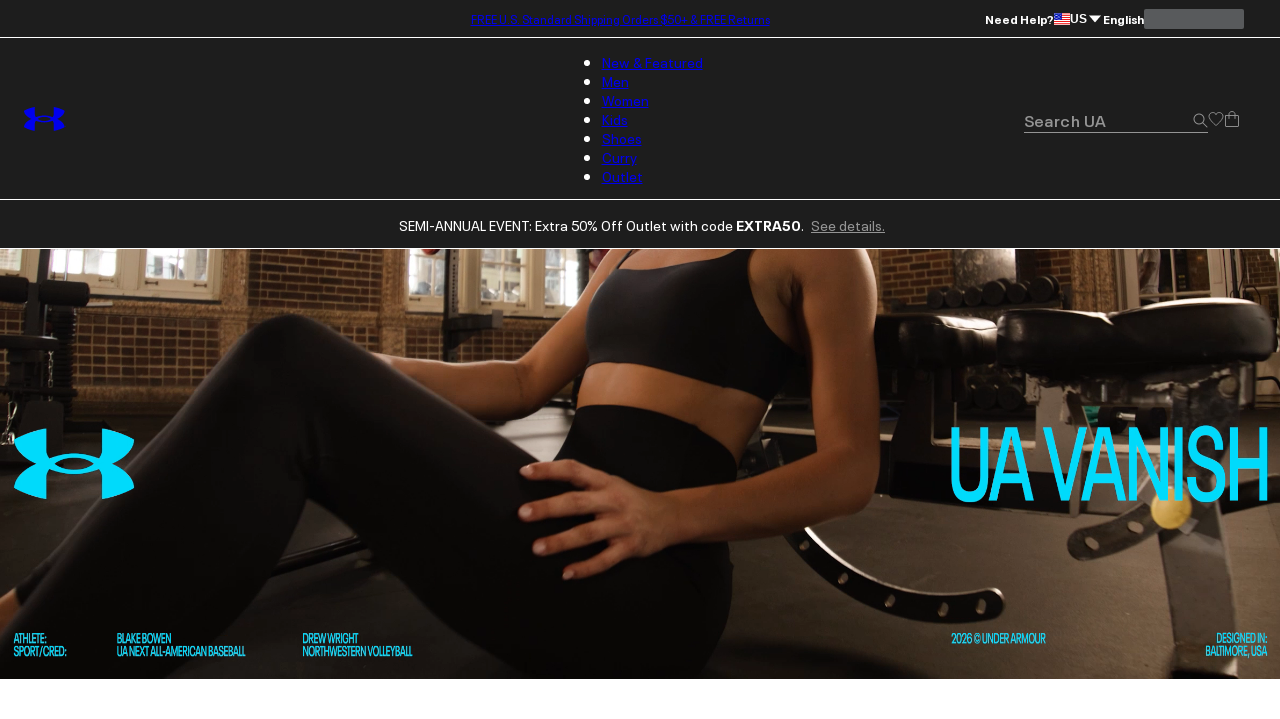

--- FILE ---
content_type: text/html; charset=utf-8
request_url: https://www.underarmour.com/en-us/
body_size: 65594
content:
<!DOCTYPE html><html lang="en" translate="no"><head><meta charSet="utf-8"/><meta name="viewport" content="width=device-width, initial-scale=1, maximum-scale=1"/><link rel="preload" href="/_next/static/media/MADSansFill_Bold-s.p.e21478b3.woff2" as="font" crossorigin="" type="font/woff2"/><link rel="preload" href="/_next/static/media/NeuePlakUAText_Bold-s.p.8404b5ab.woff2" as="font" crossorigin="" type="font/woff2"/><link rel="preload" href="/_next/static/media/NeuePlakUAText_SemiBold-s.p.2eed1583.woff2" as="font" crossorigin="" type="font/woff2"/><link rel="preload" href="/_next/static/media/NeuePlakUA_Bold-s.p.661a0c5b.woff2" as="font" crossorigin="" type="font/woff2"/><link rel="preload" href="/_next/static/media/NeuePlakUA_CompBlack-s.p.69e7c92e.woff2" as="font" crossorigin="" type="font/woff2"/><link rel="preload" href="/_next/static/media/NeuePlakUA_Regular-s.p.8d0a2d60.woff2" as="font" crossorigin="" type="font/woff2"/><link rel="preload" href="/_next/static/media/NeuePlakUA_SemiBold-s.p.1f90034b.woff2" as="font" crossorigin="" type="font/woff2"/><link rel="preload" href="/_next/static/media/NeuePlak_ExtendedBlack-s.p.8bf4f678.woff2" as="font" crossorigin="" type="font/woff2"/><link rel="preload" href="/_next/static/media/NeuePlak_ExtendedBold-s.p.2c6e691a.woff2" as="font" crossorigin="" type="font/woff2"/><link rel="preload" href="/_next/static/media/NeuePlak_ExtendedRegular-s.p.ee0bdef0.woff2" as="font" crossorigin="" type="font/woff2"/><link rel="stylesheet" href="/_next/static/chunks/e91d0b4323b37bed.css" data-precedence="next"/><link rel="stylesheet" href="/_next/static/chunks/cbf635fec58141bb.css" data-precedence="next"/><link rel="stylesheet" href="/_next/static/chunks/af532128b2daf842.css" data-precedence="next"/><link rel="stylesheet" href="/_next/static/chunks/9d54e0ad9e1f9537.css" data-precedence="next"/><link rel="stylesheet" href="/_next/static/chunks/de6c5d3bff06aa2b.css" data-precedence="next"/><link rel="stylesheet" href="/_next/static/chunks/3030d05e4b6d9f18.css" data-precedence="next"/><link rel="stylesheet" href="/_next/static/chunks/b6ffc1ff5a34ea46.css" data-precedence="next"/><link rel="stylesheet" href="/_next/static/chunks/d51f281787993123.css" data-precedence="next"/><link rel="stylesheet" href="/_next/static/chunks/69a1f8c52850480b.css" data-precedence="next"/><link rel="stylesheet" href="/_next/static/chunks/4b11856656b80623.css" data-precedence="next"/><link rel="stylesheet" href="/_next/static/chunks/9f24833e62436e7c.css" data-precedence="next"/><link rel="stylesheet" href="/_next/static/chunks/aaa131750fa94624.css" data-precedence="next"/><link rel="stylesheet" href="/_next/static/chunks/0ae571a8f4cd81c4.css" data-precedence="next"/><link rel="stylesheet" href="/_next/static/chunks/41ce3c5dd42f3902.css" data-precedence="next"/><link rel="stylesheet" href="/_next/static/chunks/7d53288ec660503c.css" data-precedence="next"/><link rel="stylesheet" href="/_next/static/chunks/c6fa24e2696b89a6.css" data-precedence="next"/><link rel="stylesheet" href="/_next/static/chunks/9dcb92c9cb140afb.css" data-precedence="next"/><link rel="stylesheet" href="/_next/static/chunks/30718e32e17299a4.css" data-precedence="next"/><link rel="stylesheet" href="/_next/static/chunks/2760c5acc89ebeb3.css" data-precedence="next"/><link rel="stylesheet" href="/_next/static/chunks/311540cfbce4d78d.css" data-precedence="next"/><link rel="stylesheet" href="/_next/static/chunks/3b3a52cf166ff03d.css" data-precedence="next"/><link rel="stylesheet" href="/_next/static/chunks/c108fa8f9937b363.css" data-precedence="next"/><link rel="preload" as="script" fetchPriority="low" href="/_next/static/chunks/67a79b3cafcfcde2.js"/><script src="/_next/static/chunks/1a27c45e05108ad9.js" async=""></script><script src="/_next/static/chunks/ea712af03a45b2de.js" async=""></script><script src="/_next/static/chunks/3b7478c57aab9da8.js" async=""></script><script src="/_next/static/chunks/5baefbba5da42370.js" async=""></script><script src="/_next/static/chunks/90c94a089a0d66f1.js" async=""></script><script src="/_next/static/chunks/turbopack-8d053b4366650ef7.js" async=""></script><script src="/_next/static/chunks/a50fe7484c249c8d.js" async=""></script><script src="/_next/static/chunks/8182cba999306f4b.js" async=""></script><script src="/_next/static/chunks/f459be29456e429a.js" async=""></script><script src="/_next/static/chunks/c83899f9763f8b03.js" async=""></script><script src="/_next/static/chunks/21251aa410d8d48a.js" async=""></script><script src="/_next/static/chunks/0972c70c9ec314fb.js" async=""></script><script src="/_next/static/chunks/e62e7013fbe70a33.js" async=""></script><script src="/_next/static/chunks/b45346c84b9addc7.js" async=""></script><script src="/_next/static/chunks/472369e369cdd06f.js" async=""></script><script src="/_next/static/chunks/07c2693987cc0448.js" async=""></script><script src="/_next/static/chunks/782ca6eb67a9798d.js" async=""></script><script src="/_next/static/chunks/7a45eb18800ee4a8.js" async=""></script><script src="/_next/static/chunks/10f1d51a3e14ce22.js" async=""></script><script src="/_next/static/chunks/b8491dc5bb806d00.js" async=""></script><script src="/_next/static/chunks/2776bc539c63b60c.js" async=""></script><script src="/_next/static/chunks/1b454b06c8d34ee0.js" async=""></script><script src="/_next/static/chunks/2477afd598d71547.js" async=""></script><script src="/_next/static/chunks/ba90f8aebab8766c.js" async=""></script><script src="/_next/static/chunks/e91465ae12094d4b.js" async=""></script><script src="/_next/static/chunks/0fcd22a633a84f02.js" async=""></script><script src="/_next/static/chunks/9ed2bb9ab1050598.js" async=""></script><script src="/_next/static/chunks/46fe1a5d72ab4a1a.js" async=""></script><script src="/_next/static/chunks/e8a53b9b0a6a06d3.js" async=""></script><script src="/_next/static/chunks/1244bdf814299baf.js" async=""></script><script src="/_next/static/chunks/d9cabb463db5301a.js" async=""></script><script src="/_next/static/chunks/a3ea713576ed9779.js" async=""></script><script src="/_next/static/chunks/b18bec4baaaa98e6.js" async=""></script><script src="/_next/static/chunks/fb9d0e25dde88725.js" async=""></script><script src="/_next/static/chunks/df84dd54bd079e0e.js" async=""></script><script src="/_next/static/chunks/ca76d637058faca0.js" async=""></script><script src="/_next/static/chunks/1b84f71d1a21d180.js" async=""></script><script src="/_next/static/chunks/85b0c1685d0dddd0.js" async=""></script><script src="/_next/static/chunks/80a9a79c4355d932.js" async=""></script><script src="/_next/static/chunks/88c48a494b245d7f.js" async=""></script><script src="/_next/static/chunks/95dd8fb2ebe76d5c.js" async=""></script><script src="/_next/static/chunks/b029801895f7a0d0.js" async=""></script><script src="/_next/static/chunks/381c80f91e57f77b.js" async=""></script><script src="/_next/static/chunks/8ffd95311e3bbf5b.js" async=""></script><link rel="preload" href="https://www.underarmour.com/on/demandware.static/Sites-US-Site/-/en-us/v1636025368869/images/flagSprite42.png" as="image" fetchPriority="low" media="(min-width: 1024px)"/><link rel="preload" href="https://tags.tiqcdn.com/utag/underarmour/seabiscuit-na/prod/utag.sync.js" as="script"/><link rel="preload" href="https://tags.tiqcdn.com/utag/underarmour/seabiscuit-na/prod/utag.js" as="script"/><meta name="next-size-adjust" content=""/><link rel="preconnect" href="https://tags.tiqcdn.com"/><link rel="preconnect" href="https://rum.browser-intake-datadoghq.com"/><link rel="preconnect" href="https://ac.cnstrc.com"/><link rel="preconnect" href="https://underarmour.scene7.com"/><link rel="preconnect" href="https://consent.trustarc.com"/><link rel="preload" fetchPriority="low" href="https://www.underarmour.com/on/demandware.static/Sites-US-Site/-/en-us/v1636025368869/images/flagSprite42.png" as="image" media="(min-width: 1024px)"/><title>Under Armour® Official Store | FREE Shipping Available</title><meta name="description" content="Under Armour builds game-changing sportswear, athletic shirts, shoes and more. FREE SHIPPING available and FREE returns on workout clothes, shoes, and gear."/><meta name="google" content="notranslate"/><link rel="canonical" href="https://www.underarmour.com/en-us/"/><meta property="og:title" content="Under Armour® Official Store | FREE Shipping Available"/><meta property="og:description" content="Under Armour builds game-changing sportswear, athletic shirts, shoes and more. FREE SHIPPING available and FREE returns on workout clothes, shoes, and gear."/><meta property="og:url" content="https://www.underarmour.com/en-us/"/><meta property="og:site_name" content="Under Armour"/><meta property="og:locale" content="en-us"/><meta property="og:image" content="https://www.underarmour.com/images/ua-logo-bg.png"/><meta property="og:image:alt" content="Under Armour® Official Store | FREE Shipping Available"/><meta name="twitter:card" content="summary_large_image"/><meta name="twitter:site" content="@UnderArmour"/><meta name="twitter:title" content="Under Armour® Official Store | FREE Shipping Available"/><meta name="twitter:description" content="Under Armour builds game-changing sportswear, athletic shirts, shoes and more. FREE SHIPPING available and FREE returns on workout clothes, shoes, and gear."/><meta name="twitter:image" content="https://www.underarmour.com/images/ua-logo-bg.png"/><meta name="twitter:image:alt" content="Under Armour® Official Store | FREE Shipping Available"/><link rel="preload" as="image" media="(min-width: 1024px)" href="https://underarmour.scene7.com/is/image/Underarmour/SS26_Q1_Vanish_Launch_COG_ATT_Hero_Video_3_1?scl=1" fetchPriority="high"/><link rel="preload" as="image" media="(min-width: 768px) and (max-width: 1023px)" href="https://underarmour.scene7.com/is/image/Underarmour/SS26_Q1_Vanish_Launch_COG_ATT_Hero_Video_3_1?scl=1" fetchPriority="high"/><link rel="preload" as="image" media="(max-width: 767px)" href="https://underarmour.scene7.com/is/image/Underarmour/SS26_Q1_Vanish_Launch_COG_ATT_Hero_Video_1_1?scl=1" fetchPriority="high"/><script src="/_next/static/chunks/a6dad97d9634a72d.js" noModule=""></script></head><body class="neueplakua_75f8310e-module__Ri-NZW__variable neueplakuatext_8648ebc-module__7pMqcW__variable neueplakuaextended_bba17e86-module__6_2AGa__variable madsansfill_7635630b-module__5SoYza__variable notranslate" translate="no"><div hidden=""><!--$--><!--/$--></div><script src="/scripts/adobe-visitor-api/visitorapi.js"></script><noscript><ul><li><a href="/en-us/c/new-arrivals/">New &amp; Featured</a><li class="b-navigation-banner b-navigation_banner">
    <div class="b-navigation_banner-container">
         <a class="t-link--medium_underline  b-navigation_banner-link" href="https://www.underarmour.com/en-us/c/new-arrivals/">
             <img class="b-navigation_banner-image" src="https://underarmour.scene7.com/is/image/Underarmour/SS26_Q1_DTC_NewArrivals_Launch_COG_ATT_Hero_1_1" alt="Image for banner of category" loading="lazy"/>
         </a>
         <h6 class="t-title-6 b-navigation_banner-title">Spring New Arrivals</h6>
        <a class="t-link--medium_underline  b-navigation_banner-link" href="https://www.underarmour.com/en-us/c/new-arrivals/">
              Shop Now
          </a>
     </div>
</li><ul><li><a href="/en-us/c/new-arrivals/">New Arrivals</a><ul><li><a href="/en-us/c/mens/new-arrivals/">Men</a></li><li><a href="/en-us/c/womens/new-arrivals/">Women</a></li><li><a href="/en-us/c/kids/new-arrivals/">Kids</a></li><li><a href="/en-us/c/shoes/new-arrivals/">Shoes</a></li></ul></li><li><span>Featured</span><ul><li><a href="/en-us/c/collections/stars-and-stripes/">Stars &amp; Stripes Collection</a></li><li><a href="/en-us/t/upcoming/">Release Calendar</a></li><li><a href="/en-us/c/collaborations/unless-collective/">UNLESS</a></li><li><a href="/en-us/t/football/">We Are Football</a></li><li><a href="/en-us/c/halo-collection/">UA Halo Collection</a></li><li><a href="/en-us/t/discover-under-armour/">New To UA</a></li></ul></li><li><a href="/en-us/t/gift-ideas/">Gift Guide</a><ul><li><a href="/en-us/c/mens/top-gifts/">Gifts For Him</a></li><li><a href="/en-us/c/womens/top-gifts/">Gifts For Her</a></li><li><a href="/en-us/c/boys/top-gifts/">Gifts For Boys</a></li><li><a href="/en-us/c/girls/top-gifts/">Gifts For Girls</a></li><li><a href="/en-us/c/ua-gift-cards/">Gift Cards</a></li></ul></li><li><span>Winter Sports</span><ul><li><a href="/en-us/c/sports/basketball/">Basketball</a></li><li><a href="/en-us/c/sports/flag-football/">Flag Football</a></li><li><a href="/en-us/c/sports/football/">Football</a></li><li><a href="/en-us/c/sports/hockey/">Hockey</a></li><li><a href="/en-us/c/sports/running/">Running</a></li><li><a href="/en-us/c/sports/soccer/">Soccer</a></li><li><a href="/en-us/c/sports/volleyball/">Volleyball</a></li></ul></li></ul></li><li><a href="/en-us/c/mens/">Men</a><li class="b-navigation-banner b-navigation_banner">
    <div class="b-navigation_banner-container">
         <a class="t-link--medium_underline  b-navigation_banner-link" href="https://www.underarmour.com/en-us/c/vanish-collection/mens/">
             <img class="b-navigation_banner-image" src="https://underarmour.scene7.com/is/image/Underarmour/SS26_Q1_DTC_NewArrivals_Launch_M_ATT_Bucket_1_1" alt="Image for banner of category" loading="lazy"/>
         </a>
         <h6 class="t-title-6 b-navigation_banner-title">UA Vanish</h6>
        <a class="t-link--medium_underline  b-navigation_banner-link" href="https://www.underarmour.com/en-us/c/vanish-collection/mens/">
              Shop Now
          </a>
     </div>
</li><ul><li><span>Featured</span><ul><li><a href="/en-us/c/mens/new-arrivals/">New Arrivals</a></li><li><a href="/en-us/c/mens/clothing/hoodies-sweatshirts/">Hoodie SZN</a></li><li><a href="/en-us/c/mens/best-sellers/">Valentine&#x27;s Best Sellers</a></li><li><a href="/en-us/c/mens/compression/">Compression Shop</a></li><li><a href="/en-us/c/collections-essentials/mens/">Everyday Essentials</a></li><li><a href="/en-us/c/mens/sports/training/">Back to Gym</a></li><li><a href="/en-us/c/men-featured-big-and-tall/">Big &amp; Tall</a></li><li><a href="/en-us/c/outlet/mens/">Semi-Annual Event</a></li></ul></li><li><span>Shop by Category</span><ul><li><a href="/en-us/c/mens/clothing/baselayer/">Baselayer</a></li><li><a href="/en-us/c/mens/clothing/hoodies-sweatshirts/">Hoodies &amp; Sweatshirts</a></li><li><a href="/en-us/c/mens/clothing/outerwear/">Jackets &amp; Vests</a><ul><li><a href="/en-us/c/mens/clothing/jackets/">Jackets</a></li><li><a href="/en-us/c/mens/clothing/vests/">Vests</a></li></ul></li><li><a href="/en-us/c/mens/clothing/joggers/">Joggers &amp; Sweatpants</a></li><li><a href="/en-us/c/mens/featured/matching-sets/">Matching Sets</a></li><li><a href="/en-us/c/mens/clothing/bottoms/">Pants &amp; Leggings</a><ul><li><a href="/en-us/c/mens/clothing/pants/">Casual Pants</a></li><li><a href="/en-us/c/mens/sports/golf/pants/">Golf Pants</a></li><li><a href="/en-us/c/mens/clothing/joggers/">Joggers &amp; Sweatpants</a></li><li><a href="/en-us/c/mens/clothing/leggings/">Leggings</a></li></ul></li><li><a href="/en-us/c/mens/clothing/tops/">Shirts &amp; Tops</a><ul><li><a href="/en-us/c/mens/clothing/graphic-tees/">Graphic T-Shirts</a></li><li><a href="/en-us/c/mens/clothing/hoodies-sweatshirts/">Hoodies &amp; Sweatshirts</a></li><li><a href="/en-us/c/mens/clothing/long-sleeves/">Long Sleeves</a></li><li><a href="/en-us/c/mens/clothing/polo-shirts/">Polo Shirts</a></li><li><a href="/en-us/c/mens/clothing/short-sleeves/">Short Sleeves</a></li><li><a href="/en-us/c/mens/clothing/sleeveless/">Tank Tops &amp; Sleeveless</a></li></ul></li><li><a href="/en-us/c/mens/shoes/">Shoes</a><ul><li><a href="/en-us/c/mens/shoes/training/">Training</a></li><li><a href="/en-us/c/mens/shoes/running/">Running</a></li><li><a href="/en-us/c/mens/shoes/baseball/">Baseball</a></li><li><a href="/en-us/c/mens/shoes/basketball/">Basketball</a></li><li><a href="/en-us/c/mens/shoes/football/">Football</a></li><li><a href="/en-us/c/mens/shoes/golf/">Golf</a></li><li><a href="/en-us/c/mens/shoes/soccer/">Soccer</a></li><li><a href="/en-us/c/mens/shoes/lacrosse/">Lacrosse</a></li><li><a href="/en-us/c/mens/shoes/fishing/">Fishing</a></li><li><a href="/en-us/c/mens/shoes/hiking/">Hiking &amp; Hunting</a></li><li><a href="/en-us/c/mens/shoes/military-tactical/">Military &amp; Tactical Boots</a></li><li><a href="/en-us/c/mens/shoes/sandals-slides/">Sandals &amp; Slides</a></li><li><a href="/en-us/c/mens/shoes/sportswear/">Sportswear</a></li></ul></li><li><a href="/en-us/c/mens/clothing/shorts/">Shorts</a></li><li><a href="/en-us/c/mens/clothing/underwear/">Underwear &amp; Undershirts</a></li></ul></li><li><span>Shop by Sport</span><ul><li><a href="/en-us/c/mens/sports/baseball/">Baseball</a></li><li><a href="/en-us/c/mens/sports/basketball/">Basketball</a></li><li><a href="/en-us/c/sports/fishing/mens/">Fishing</a></li><li><a href="/en-us/c/sports/flag-football/mens/">Flag Football</a></li><li><a href="/en-us/c/mens/sports/football/">Football</a></li><li><a href="/en-us/c/mens/sports/golf/">Golf</a></li><li><a href="/en-us/c/sports/outdoor/mens/">Hiking &amp; Outdoor</a></li><li><a href="/en-us/c/mens/sports/military-tactical/">Military &amp; Tactical</a></li><li><a href="/en-us/c/mens/sports/running/">Running</a></li><li><a href="/en-us/c/mens/sports/soccer/">Soccer</a></li><li><a href="/en-us/c/mens/sports/training/">Training</a></li></ul></li><li><span>Shop by Collection</span><ul><li><a href="/en-us/c/halo-collection/mens/">UA Halo</a></li><li><a href="/en-us/c/curry-brand-shoes-and-gear/mens/">Curry Brand</a></li><li><a href="/en-us/c/unstoppable-collection/mens/">UA Unstoppable</a></li><li><a href="/en-us/c/vanish-collection/mens/">UA Vanish</a></li><li><a href="/en-us/c/technology/heatgear/mens/">HeatGear®: Keeps You Cool</a></li><li><a href="/en-us/c/technology/coldgear/mens/">ColdGear®: Keeps You Warm</a></li><li><a href="/en-us/c/collections-icon/mens/">UA Icon</a></li><li><a href="/en-us/c/project-rock/mens/">Project Rock</a></li><li><a href="/en-us/c/freedom-collection/mens/">UA Freedom</a></li><li><a href="/en-us/t/college-sports-gear/">College Fan Gear</a></li></ul></li><li><a href="/en-us/c/mens/accessories/">Accessories</a><ul><li><a href="/en-us/c/mens/accessories/bags/">Backpacks &amp; Bags</a></li><li><a href="/en-us/c/mens/accessories/beanies-gloves/">Beanies &amp; Cold Weather Gear</a></li><li><a href="/en-us/c/mens/accessories/belts/">Belts</a></li><li><a href="/en-us/c/mens/accessories/hats-visors/">Hats &amp; Visors</a></li><li><a href="/en-us/c/accessories/bags/lunchboxes/">Lunch Boxes</a></li><li><a href="/en-us/c/mens/accessories/socks/">Socks</a></li><li><a href="/en-us/c/mens/accessories/equipment/">Sports Equipment</a></li><li><a href="/en-us/c/mens/accessories/sport-gloves/">Sport Gloves</a></li><li><a href="/en-us/c/mens/accessories/sunglasses/">Sunglasses</a></li><li><a href="/en-us/c/mens/accessories/water-bottles-coolers/">Water Bottles &amp; Coolers</a></li></ul></li></ul></li><li><a href="/en-us/c/womens/">Women</a><li class="b-navigation-banner b-navigation_banner">
    <div class="b-navigation_banner-container">
         <a class="t-link--medium_underline  b-navigation_banner-link" href="https://www.underarmour.com/en-us/c/technology/meridian/womens/">
             <img class="b-navigation_banner-image" src="https://underarmour.scene7.com/is/image/Underarmour/SS26_Q1_Meridian_Evergreen_W_WYF_NewArrivals_1_1" alt="Image for banner of category" loading="lazy"/>
         </a>
         <h6 class="t-title-6 b-navigation_banner-title">UA Meridian</h6>
        <a class="t-link--medium_underline  b-navigation_banner-link" href="https://www.underarmour.com/en-us/c/technology/meridian/womens/">
              Shop Now
          </a>
     </div>
</li><ul><li><span>Featured</span><ul><li><a href="/en-us/c/womens/new-arrivals/">New Arrivals</a></li><li><a href="/en-us/c/womens/best-sellers/">Valentine&#x27;s Day Edit</a></li><li><a href="/en-us/c/womens/sports/training/">Back to Gym</a></li><li><a href="/en-us/c/womens/clothing/hoodies-sweatshirts/">Hoodie SZN</a></li><li><a href="/en-us/c/womens/clothing/wide-leg/">Wide Leg Pants</a></li><li><a href="/en-us/c/collections-essentials/womens/">Everyday Essentials</a></li><li><a href="/en-us/c/womens/?prefn1=length&amp;prefv1=Tall|Petite">Short &amp; Tall</a></li><li><a href="/en-us/c/plus-size-collection/">Plus Size</a></li><li><a href="/en-us/c/outlet/womens/">Semi-Annual Event</a></li></ul></li><li><span>Shop by Category</span><ul><li><a href="/en-us/c/womens/clothing/baselayer/">Baselayer</a></li><li><a href="/en-us/c/womens/clothing/hoodies-sweatshirts/">Hoodies &amp; Sweatshirts</a></li><li><a href="/en-us/c/womens/clothing/outerwear/">Jackets &amp; Vests</a><ul><li><a href="/en-us/c/womens/clothing/jackets/">Jackets</a></li><li><a href="/en-us/c/womens/clothing/vests/">Vests</a></li></ul></li><li><a href="/en-us/c/womens/clothing/leggings/">Leggings</a></li><li><a href="/en-us/c/womens/featured/matching-sets/">Matching Sets</a></li><li><a href="/en-us/c/womens/clothing/tops/">Shirts &amp; Tops</a><ul><li><a href="/en-us/c/womens/clothing/crop-tops/">Crop Tops</a></li><li><a href="/en-us/c/womens/clothing/graphic-tees/">Graphic T-shirts</a></li><li><a href="/en-us/c/womens/clothing/hoodies-sweatshirts/">Hoodies &amp; Sweatshirts</a></li><li><a href="/en-us/c/womens/clothing/long-sleeves/">Long Sleeves</a></li><li><a href="/en-us/c/womens/clothing/polo-shirts/">Polo Shirts</a></li><li><a href="/en-us/c/womens/clothing/short-sleeves/">Short Sleeves</a></li><li><a href="/en-us/c/womens/clothing/sleeveless/">Tank Tops &amp; Sleeveless</a></li></ul></li><li><a href="/en-us/c/womens/shoes/">Shoes</a><ul><li><a href="/en-us/c/womens/shoes/basketball/">Basketball</a></li><li><a href="/en-us/c/womens/shoes/fishing/">Fishing</a></li><li><a href="/en-us/c/womens/shoes/hiking/">Hiking &amp; Hunting</a></li><li><a href="/en-us/c/womens/shoes/lacrosse/">Lacrosse</a></li><li><a href="/en-us/c/womens/shoes/military-tactical/">Military &amp; Tactical</a></li><li><a href="/en-us/c/womens/shoes/running/">Running</a></li><li><a href="/en-us/c/womens/shoes/sandals-slides/">Sandals &amp; Slides</a></li><li><a href="/en-us/c/womens/shoes/soccer/">Soccer</a></li><li><a href="/en-us/c/womens/shoes/softball/">Softball</a></li><li><a href="/en-us/c/womens/shoes/sportswear/">Sportswear</a></li><li><a href="/en-us/c/womens/shoes/training/">Training</a></li><li><a href="/en-us/c/womens/shoes/volleyball/">Volleyball</a></li></ul></li><li><a href="/en-us/c/womens/clothing/shorts/">Shorts</a></li><li><a href="/en-us/c/womens/clothing/sports-bras/">Sports Bras</a></li><li><a href="/en-us/c/womens/clothing/pants/">Sweatpants &amp; Joggers</a></li><li><a href="/en-us/c/womens/clothing/underwear/">Underwear</a></li></ul></li><li><span>Shop by Sport</span><ul><li><a href="/en-us/c/womens/sports/basketball/">Basketball</a></li><li><a href="/en-us/c/sports/flag-football/womens/">Flag Football</a></li><li><a href="/en-us/c/womens/sports/golf/">Golf</a></li><li><a href="/en-us/c/sports/outdoor/womens/">Hiking &amp; Outdoor</a></li><li><a href="/en-us/c/sports/pickleball-tennis/womens/">Pickleball &amp; Tennis</a></li><li><a href="/en-us/c/womens/sports/running/">Running</a></li><li><a href="/en-us/c/womens/sports/softball/">Softball</a></li><li><a href="/en-us/c/womens/sports/training/">Training</a></li><li><a href="/en-us/c/womens/sports/volleyball/">Volleyball</a></li><li><a href="/en-us/c/sports/yoga/womens/">Yoga &amp; Pilates</a></li></ul></li><li><span>Shop by Collection</span><ul><li><a href="/en-us/c/halo-collection/womens/">UA Halo</a></li><li><a href="/en-us/c/technology/meridian/womens/">UA Meridian</a></li><li><a href="/en-us/c/unstoppable-collection/womens/">UA Unstoppable</a></li><li><a href="/en-us/c/vanish-collection/womens/">UA Vanish</a></li><li><a href="/en-us/c/technology/heatgear/womens/">HeatGear®: Keeps You Cool</a></li><li><a href="/en-us/c/technology/coldgear/womens/">ColdGear®: Keeps You Warm</a></li><li><a href="/en-us/c/collections-icon/womens/">UA Icon</a></li><li><a href="/en-us/c/project-rock/womens/">Project Rock</a></li><li><a href="/en-us/c/freedom-collection/womens/">UA Freedom</a></li><li><a href="/en-us/t/college-sports-gear/">College Fan Gear</a></li></ul></li><li><a href="/en-us/c/womens/accessories/">Accessories</a><ul><li><a href="/en-us/c/womens/accessories/bags/">Backpacks &amp; Bags</a></li><li><a href="/en-us/c/womens/accessories/beanies-gloves/">Beanies &amp; Cold Weather Gear</a></li><li><a href="/en-us/c/accessories/bags/crossbody/womens/">Crossbody &amp; Waist Bags</a></li><li><a href="/en-us/c/womens/accessories/hats-visors/">Hats &amp; Visors</a></li><li><a href="/en-us/c/womens/accessories/headbands/">Headbands &amp; Scrunchies</a></li><li><a href="/en-us/c/accessories/bags/lunchboxes/">Lunch Boxes</a></li><li><a href="/en-us/c/womens/accessories/socks/">Socks</a></li><li><a href="/en-us/c/womens/accessories/sport-gloves/">Sport Gloves</a></li><li><a href="/en-us/c/womens/accessories/sunglasses/">Sunglasses</a></li><li><a href="/en-us/c/womens/accessories/water-bottles-coolers/">Water Bottles &amp; Coolers</a></li></ul></li></ul></li><li><a href="/en-us/c/kids/">Kids</a><li class="b-navigation-banner b-navigation_banner">
    <div class="b-navigation_banner-container">
         <a class="t-link--medium_underline  b-navigation_banner-link" href="https://www.underarmour.com/en-us/c/kids/hoodies_and_sweatshirts/">
             <img class="b-navigation_banner-image" src="https://underarmour.scene7.com/is/image/Underarmour/FW25_DTC_Wayfinding_Girl_GHL_1_1_2" alt="Image for banner of category" loading="lazy"/>
         </a>
         <h6 class="t-title-6 b-navigation_banner-title">Hoodie SZN</h6>
        <a class="t-link--medium_underline  b-navigation_banner-link" href="https://www.underarmour.com/en-us/c/kids/hoodies_and_sweatshirts/">
              Shop Now
          </a>
     </div>
</li><ul><li><span>Featured</span><ul><li><a href="/en-us/c/kids/new-arrivals/">New Arrivals</a></li><li><a href="/en-us/c/kids/featured/tween-shop/">Tween Shop</a></li><li><a href="/en-us/c/back-to-school/boys+girls/">Back to Gym Class</a></li><li><a href="/en-us/c/kids/hoodies_and_sweatshirts/">Hoodie SZN</a></li><li><a href="/en-us/c/kids/best-sellers/">Sweetheart Shop</a></li><li><a href="/en-us/c/outlet/boys+girls/">Semi-Annual Event</a></li></ul></li><li><a href="/en-us/c/boys/">Boys</a><ul><li><a href="/en-us/c/boys/accessories/">Accessories</a><ul><li><a href="/en-us/c/boys/accessories/bags/">Backpacks &amp; Bags</a></li><li><a href="/en-us/c/boys/accessories/beanies-gloves/">Beanies &amp; Cold Weather Gear</a></li><li><a href="/en-us/c/boys/accessories/equipment/">Equipment</a></li><li><a href="/en-us/c/accessories/bags/lunchboxes/">Lunch Boxes &amp; Mini Coolers</a></li><li><a href="/en-us/c/boys/accessories/socks/">Socks</a></li><li><a href="/en-us/c/boys/accessories/sport-gloves/">Sport Gloves</a></li><li><a href="/en-us/c/boys-accessories-sunglasses/">Sunglasses</a></li><li><a href="/en-us/c/boys/accessories/waterbottles/">Water Bottles &amp; Coolers</a></li></ul></li><li><a href="/en-us/c/boys/clothing/baselayer/">Baselayer</a></li><li><a href="/en-us/c/boys/clothing/hoodies-sweatshirts/">Hoodies &amp; Sweatshirts</a></li><li><a href="/en-us/c/boys/clothing/outerwear/">Jackets &amp; Vests</a></li><li><a href="/en-us/c/boys/clothing/one-piece/">One Piece &amp; Sets</a></li><li><a href="/en-us/c/boys/clothing/bottoms/">Pants &amp; Leggings</a><ul><li><a href="/en-us/c/boys/clothing/pants/">Athletic Pants, Sweatpants &amp; Joggers</a></li><li><a href="/en-us/c/boys/clothing/leggings/">Leggings</a></li></ul></li><li><a href="/en-us/c/boys/clothing/tops/">Shirts &amp; Tops</a><ul><li><a href="/en-us/c/boys/clothing/graphic-tees/">Graphic T-shirts</a></li><li><a href="/en-us/c/boys/clothing/hoodies-sweatshirts/">Hoodies &amp; Sweatshirts</a></li><li><a href="/en-us/c/boys/clothing/long-sleeves/">Long Sleeves</a></li><li><a href="/en-us/c/boys/clothing/polo-shirts/">Polo Shirts</a></li><li><a href="/en-us/c/boys/clothing/short-sleeves/">Short Sleeves</a></li><li><a href="/en-us/c/boys/clothing/sleeveless/">Tank Tops &amp; Sleeveless</a></li></ul></li><li><a href="/en-us/c/boys/shoes/">Shoes</a><ul><li><a href="/en-us/c/boys/shoes/baseball/">Baseball</a></li><li><a href="/en-us/c/boys/shoes/basketball/">Basketball</a></li><li><a href="/en-us/c/boys/shoes/football/">Football</a></li><li><a href="/en-us/c/boys/shoes/running/">Running &amp; Training</a></li><li><a href="/en-us/c/boys/shoes/sandals-slides/">Sandals &amp; Slides</a></li><li><a href="/en-us/c/boys/shoes/sportswear/">Sportswear</a></li></ul></li><li><a href="/en-us/c/boys/clothing/shorts/">Shorts</a></li><li><a href="/en-us/c/boys/underwear/">Underwear</a></li></ul></li><li><a href="/en-us/c/girls/">Girls</a><ul><li><a href="/en-us/c/girls/accessories/">Accessories</a><ul><li><a href="/en-us/c/girls/accessories/bags/">Backpacks &amp; Bags</a></li><li><a href="/en-us/c/girls/accessories/beanies-gloves/">Beanies &amp; Cold Weather Gear</a></li><li><a href="/en-us/c/girls/accessories/equipment/">Equipment</a></li><li><a href="/en-us/c/girls/accessories/hats-headbands/">Hats &amp; Headbands</a></li><li><a href="/en-us/c/accessories/bags/lunchboxes/">Lunch Boxes</a></li><li><a href="/en-us/c/girls/accessories/socks/">Socks</a></li><li><a href="/en-us/c/girls/accessories/sport-gloves/">Sport Gloves</a></li><li><a href="/en-us/c/girls-accessories-sunglasses/">Sunglasses</a></li><li><a href="/en-us/c/girls/accessories/waterbottles/">Water Bottles &amp; Coolers</a></li></ul></li><li><a href="/en-us/c/girls/clothing/baselayer/">Baselayer</a></li><li><a href="/en-us/c/girls/clothing/hoodies-sweatshirts/">Hoodies &amp; Sweatshirts</a></li><li><a href="/en-us/c/girls/clothing/outerwear/">Jackets</a></li><li><a href="/en-us/c/girls/clothing/bottoms/">Pants &amp; Leggings</a><ul><li><a href="/en-us/c/girls/clothing/pants/">Athletic Pants, Sweatpants &amp; Joggers</a></li><li><a href="/en-us/c/girls/clothing/leggings/">Leggings</a></li></ul></li><li><a href="/en-us/c/girls/clothing/tops/">Shirts &amp; Tops</a><ul><li><a href="/en-us/c/girls/clothing/graphic-tees/">Graphic T-shirts</a></li><li><a href="/en-us/c/girls/clothing/hoodies-sweatshirts/">Hoodies &amp; Sweatshirts</a></li><li><a href="/en-us/c/girls/clothing/long-sleeves/">Long Sleeves</a></li><li><a href="/en-us/c/girls/clothing/short-sleeves/">Short Sleeves</a></li><li><a href="/en-us/c/girls/clothing/sleeveless/">Tank Tops &amp; Sleeveless</a></li></ul></li><li><a href="/en-us/c/girls/shoes/">Shoes</a><ul><li><a href="/en-us/c/girls/shoes/basketball/">Basketball</a></li><li><a href="/en-us/c/girls/shoes/running/">Running &amp; Training</a></li><li><a href="/en-us/c/girls/shoes/sandals-slides/">Sandals &amp; Slides</a></li><li><a href="/en-us/c/girls/shoes/softball/">Softball</a></li><li><a href="/en-us/c/girls/shoes/sportswear/">Sportswear</a></li></ul></li><li><a href="/en-us/c/girls/clothing/shorts/">Shorts</a></li><li><a href="/en-us/c/girls/clothing/sports-bras/">Sports Bras</a></li></ul></li><li><span>Shop by Sport</span><ul><li><a href="/en-us/c/sports/hockey/boys/">Hockey</a></li><li><a href="/en-us/c/kids/sports/baseball/">Baseball</a></li><li><a href="/en-us/c/kids/sports/basketball/">Basketball</a></li><li><a href="/en-us/c/sports/flag-football/boys+girls/">Flag Football</a></li><li><a href="/en-us/c/kids/sports/football/">Football</a></li><li><a href="/en-us/c/kids/sports/golf/">Golf</a></li><li><a href="/en-us/c/kids/sports/softball/">Softball</a></li><li><a href="/en-us/c/kids/sports/soccer/">Soccer</a></li><li><a href="/en-us/c/girls/sports/volleyball/">Volleyball</a></li></ul></li><li><span>Shop by Size</span><ul><li><a href="/en-us/c/kids/big-kids/">Big Kids (8-20)</a></li><li><a href="/en-us/c/kids/little-kids/">Little Kids (4-7)</a></li><li><a href="/en-us/c/kids/toddler/">Toddler (2T - 4T)</a></li><li><a href="/en-us/c/kids/infant/">Infant (12M - 24M)</a></li><li><a href="/en-us/c/kids/newborn/">Newborn (0M - 9M)</a></li></ul></li></ul></li><li><a href="/en-us/c/shoes/">Shoes</a><li class="b-navigation-banner b-navigation_banner">
    <div class="b-navigation_banner-container">
         <a class="t-link--medium_underline b-navigation_banner-link" href="https://www.underarmour.com/en-us/c/velociti-collection/shoes/">
             <img class="b-navigation_banner-image" src="https://underarmour.scene7.com/is/image/Underarmour/SS26_Q1_Velociti_Distance_Evergreen_M_WYF_Franchise_1_1" alt="Image for banner of category" loading="lazy"/>
         </a>
         <h6 class="t-title-6 b-navigation_banner-title">Velociti Distance</h6>
         <a class="t-link--medium_underline b-navigation_banner-link" href="https://www.underarmour.com/en-us/c/velociti-collection/shoes/">
               Shop Now
          </a>
     </div>
</li><ul><li><span>Featured</span><ul><li><a href="/en-us/c/shoes/new-arrivals/">New Arrivals</a></li><li><a href="/en-us/t/upcoming/">Release Calendar</a></li><li><a href="/en-us/c/velociti-collection/shoes/">Velociti</a></li><li><a href="/en-us/c/shoes-under-100/">Shoes Under $100</a></li><li><a href="/en-us/c/outlet/shoes/">Semi-Annual Event</a></li></ul></li><li><span>Shop by Category</span><ul><li><a href="/en-us/c/shoes/sandals-slides/">Sandals &amp; Slides</a></li><li><a href="/en-us/c/shoes/cleats/">Cleats</a></li><li><a href="/en-us/c/shoes/sportswear/">Lifestyle Shoes</a></li><li><a href="/en-us/c/shoes/boots/">Boots</a></li><li><a href="/en-us/c/shoes/wide/">Wide Shoes</a></li><li><a href="/en-us/c/shoes/running-and-training/">Running &amp; Training</a></li></ul></li><li><span>Shop by Gender</span><ul><li><a href="/en-us/c/mens/shoes/">Men&#x27;s Shoes</a></li><li><a href="/en-us/c/womens/shoes/">Women&#x27;s Shoes</a></li><li><a href="/en-us/c/boys/shoes/">Boys&#x27; Shoes</a></li><li><a href="/en-us/c/girls/shoes/">Girls&#x27; Shoes</a></li></ul></li><li><span>Shop by Sport</span><ul><li><a href="/en-us/c/shoes/baseball/">Baseball</a></li><li><a href="/en-us/c/shoes/basketball/">Basketball</a></li><li><a href="/en-us/c/shoes/fishing/">Fishing</a></li><li><a href="/en-us/c/shoes/football/">Football</a></li><li><a href="/en-us/c/shoes/golf/">Golf</a></li><li><a href="/en-us/c/shoes/outdoor/">Hiking &amp; Hunting</a></li><li><a href="/en-us/c/shoes/lacrosse/">Lacrosse</a></li><li><a href="/en-us/c/shoes/running/">Running</a></li><li><a href="/en-us/c/shoes/soccer/">Soccer</a></li><li><a href="/en-us/c/shoes/military-tactical/">Military &amp; Tactical</a></li><li><a href="/en-us/c/shoes/track-and-field/">Track &amp; Field</a></li><li><a href="/en-us/c/shoes/training/">Training</a></li><li><a href="/en-us/c/shoes/volleyball/">Volleyball</a></li></ul></li><li><span>Shop by Collection</span><ul><li><a href="/en-us/c/bryce-harper-collection/">Bryce Harper</a></li><li><a href="/en-us/c/velociti-collection/shoes/">UA Velociti</a></li><li><a href="/en-us/c/shoes/ua-charged/">UA Charged+</a></li><li><a href="/en-us/c/halo-collection/shoes/">UA Halo</a></li><li><a href="/en-us/c/shoes-slip-on-sneakers/">UA SlipSpeed™</a></li><li><a href="/en-us/c/curry-brand-shoes-and-gear/shoes/">Curry Brand</a></li><li><a href="/en-us/c/deaaron-fox-shoes-and-clothing/">D. Fox 2</a></li><li><a href="/en-us/c/project-rock/shoes/">Project Rock</a></li></ul></li></ul></li><li><a href="/en-us/t/currybrand/">Curry</a><ul><li><a href="/en-us/c/curry-brand-shoes-and-gear/mens/">Men</a></li><li><a href="/en-us/c/curry-brand-shoes-and-gear/womens/">Women</a></li><li><a href="/en-us/c/curry-brand-shoes-and-gear/boys+girls/">Kids</a></li><li><a href="/en-us/c/curry-brand-shoes-and-gear/shoes/">Shoes</a></li></ul></li><li><a href="/en-us/c/outlet/">Outlet</a><li class="b-navigation-banner b-navigation_banner">
    <div class="b-navigation_banner-container">
         <a class="t-link--medium_underline  b-navigation_banner-link" href="https://www.underarmour.com/en-us/c/outlet/">
             <img class="b-navigation_banner-image" src="https://underarmour.scene7.com/is/image/Underarmour/SS23_YTH_PlayupShort_Q1_Site_1_1_3" alt="Image for banner of category" loading="lazy"/>
         </a>
         <h6 class="t-title-6 b-navigation_banner-title">UA OUTLET</h6>
         <a class="t-link--medium_underline  b-navigation_banner-link" href="https://www.underarmour.com/en-us/c/outlet/">
              Shop Now
          </a>
     </div>
</li><ul><li><span>Featured</span><ul><li><a href="/en-us/c/outlet/">Semi-Annual Event</a></li><li><a href="/en-us/c/outlet/shoes/?pmax=100&amp;pmin=0">Shoes Under $100</a></li><li><a href="/en-us/c/outlet/womens/leggings+pants+shorts+sport_bras/">Women&#x27;s Bras &amp; Bottoms</a></li><li><a href="/en-us/c/outlet/mens/golf/">Men&#x27;s Golf Essentials</a></li></ul></li><li><a href="/en-us/c/outlet/mens/">Men</a><ul><li><a href="/en-us/c/outlet/mens/accessories/">Accessories</a></li><li><a href="/en-us/c/outlet/mens/outerwear/">Jackets &amp; Vests</a></li><li><a href="/en-us/c/outlet/mens/bottoms/">Pants &amp; Leggings</a></li><li><a href="/en-us/c/outlet/mens/tops/">Shirts &amp; Tops</a></li><li><a href="/en-us/c/outlet/mens/shoes/">Shoes</a></li><li><a href="/en-us/c/outlet/mens/shorts/">Shorts</a></li><li><a href="/en-us/c/outlet/mens/underwear/">Underwear</a></li></ul></li><li><a href="/en-us/c/outlet/womens/">Women</a><ul><li><a href="/en-us/c/outlet/womens/accessories/">Accessories</a></li><li><a href="/en-us/c/outlet/womens/outerwear/">Jackets &amp; Vests</a></li><li><a href="/en-us/c/outlet/womens/bottoms/">Pants &amp; Leggings</a></li><li><a href="/en-us/c/outlet/womens/tops/">Shirts &amp; Tops</a></li><li><a href="/en-us/c/outlet/womens/shoes/">Shoes</a></li><li><a href="/en-us/c/outlet/womens/shorts/">Shorts</a></li><li><a href="/en-us/c/outlet/womens/sports-bras/">Sports Bras</a></li></ul></li><li><a href="/en-us/c/outlet/boys/">Boys</a><ul><li><a href="/en-us/c/outlet/boys/accessories/">Accessories</a></li><li><a href="/en-us/c/outlet/boys/outerwear/">Jackets &amp; Vests</a></li><li><a href="/en-us/c/outlet/boys/bottoms/">Pants &amp; Leggings</a></li><li><a href="/en-us/c/outlet/boys/tops/">Shirts &amp; Tops</a></li><li><a href="/en-us/c/outlet/boys/shoes/">Shoes</a></li><li><a href="/en-us/c/outlet/boys/shorts/">Shorts</a></li></ul></li><li><a href="/en-us/c/outlet/girls/">Girls</a><ul><li><a href="/en-us/c/outlet/girls/accessories/">Accessories</a></li><li><a href="/en-us/c/outlet/girls/bottoms/">Pants &amp; Leggings</a></li><li><a href="/en-us/c/outlet/girls/tops/">Shirts &amp; Tops</a></li><li><a href="/en-us/c/outlet/girls/shoes/">Shoes</a></li><li><a href="/en-us/c/outlet/girls/shorts/">Shorts</a></li><li><a href="/en-us/c/outlet/girls/sports-bras/">Sports Bras</a></li></ul></li></ul></li></ul></noscript><header class="no-print fixed-header"><div id="header-banner" class="Header-module-scss-module__QEfC2a__header-top"><div class="HeaderA11y-module-scss-module__FqiBma__header-accessibility-navigation"><a class="HeaderA11y-module-scss-module__FqiBma__skip-main" href="#main">Skip to main content</a></div><!--$?--><template id="B:0"></template><!--/$--><div class="HeaderUtility-module-scss-module__UrCn2q__header-utility" data-testid="header-utility"><div class="HeaderUtility-module-scss-module__UrCn2q__header-utility-item"><a target="_blank" rel="noreferrer" class="HeaderUtility-module-scss-module__UrCn2q__header-account-link" data-testid="login-pop-up-register-btn" href="https://help.underarmour.com/s/">Need Help?</a></div><div class="HeaderUtility-module-scss-module__UrCn2q__header-utility-item HeaderUtility-module-scss-module__UrCn2q__dropdown-selector"><div class="DropMenu-module-scss-module__qTxVRG__dropdown  "><button type="button" class="DropMenu-module-scss-module__qTxVRG__dropdown__button" id="country-switcher" data-testid="country-switcher" aria-controls="country-dropdown" aria-haspopup="true" aria-expanded="false"><span class="CountrySelector-module-scss-module__cbwj3a__country__switcher"><i data-testid="country-switcher-icon" class="CountrySelector-module-scss-module__cbwj3a__country__switcher-icon fflag fflag-US"></i>US</span><svg viewBox="0 0 16 16" fill="none" xmlns="http://www.w3.org/2000/svg" role="img" aria-hidden="true" data-testid="country-menu-icon" width="16" height="16" color="var(--color-white)" stroke-width="0.9375"><path fill-rule="evenodd" clip-rule="evenodd" d="M0 0.5H12L6 7.5L0 0.5Z" fill="currentColor" transform="translate(2, 4)"></path></svg></button><div class="DropMenu-module-scss-module__qTxVRG__dropdown__hidden" id="country-dropdown" data-testid="country-switcher-menu"><h3 class="CountrySelector-module-scss-module__cbwj3a__country_container__options-header">Locations Nearby</h3><div class="CountrySelector-module-scss-module__cbwj3a__country_container"><ul><li data-testid="nearby-country"><a href="https://www.underarmour.ca/en-ca/" class="CountrySelector-module-scss-module__cbwj3a__country_container__links"><i class="CountrySelector-module-scss-module__cbwj3a__country__switcher-icon fflag fflag-CA"></i>Canada</a></li><li data-testid="nearby-country"><a href="https://www.underarmour.com.mx/es-mx/" class="CountrySelector-module-scss-module__cbwj3a__country_container__links"><i class="CountrySelector-module-scss-module__cbwj3a__country__switcher-icon fflag fflag-MX"></i>Mexico</a></li></ul><a data-testid="see-all-link" class="CountrySelector-module-scss-module__cbwj3a__country_container__see-all" href="/en-us/change-location/">See All</a></div></div></div></div><div class="HeaderUtility-module-scss-module__UrCn2q__header-utility-item HeaderUtility-module-scss-module__UrCn2q__dropdown-selector"><span class="LanguageSelector-module-scss-module__N_cWma__header-utility-heading">English</span></div><div class="HeaderUtility-module-scss-module__UrCn2q__header-utility-item HeaderUtility-module-scss-module__UrCn2q__header-account HeaderUtility-module-scss-module__UrCn2q__header-account-skeleton" data-testid="header-account-skeleton"><div class="UaSkeleton-module-scss-module__GsD_VG__skeleton HeaderUtility-module-scss-module__UrCn2q__header-account-link" style="background-color:lightgray;border-radius:2px;width:100px;height:20px"> </div></div></div></div><hr class="Header-module-scss-module__QEfC2a__header-divider"/><div class="Header-module-scss-module__QEfC2a__navBar Header-module-scss-module__QEfC2a__mobile-nav-bar" data-testid="nav-bar"><div class="DesktopNav-module-scss-module__-Vvlrq__nav__mobile-utility"><button type="button" class="DesktopNav-module-scss-module__-Vvlrq__nav__toggle-menu" aria-label="open navigation menu"><svg viewBox="0 0 16 16" fill="none" xmlns="http://www.w3.org/2000/svg" role="img" aria-hidden="true" width="16" height="16" color="var(--color-white)" stroke-width="0.9375"><path d="M0.5 3H15.5" stroke="currentColor" stroke-linecap="round" vector-effect="non-scaling-stroke"></path><path d="M0.5 8H15.5" stroke="currentColor" stroke-linecap="round" vector-effect="non-scaling-stroke"></path><path d="M0.5 13H15.5" stroke="currentColor" stroke-linecap="round" vector-effect="non-scaling-stroke"></path></svg></button></div><div class="Header-module-scss-module__QEfC2a__nav-utility"><div class="Header-module-scss-module__QEfC2a__logo-wrapper"><a aria-label="return to homepage" class="Header-module-scss-module__QEfC2a__logo-link" href="/en-us/"><svg class="UALogo" viewBox="0 0 42 24" xmlns="http://www.w3.org/2000/svg" aria-hidden="true" data-ua-logo="true" data-testid="ua-logo"><g fill="currentcolor" data-testid="fill-element"><path d="M26.971 11.948c-.151.111-.331.24-.549.394-1.395.988-3.42 1.665-6.052 1.665h-.175c-2.63 0-4.657-.677-6.052-1.665-.216-.154-.396-.283-.548-.394.152-.114.332-.243.548-.396 1.395-.987 3.421-1.665 6.052-1.665h.175c2.633 0 4.659.678 6.052 1.665.218.153.398.282.55.396m13.6-8.147s-1.198-.915-4.987-2.307C32.258.274 29.75 0 29.75 0l.01 7.174c0 1.01-.275 1.932-1.046 2.983-2.826-1.03-5.5-1.664-8.42-1.664s-5.592.633-8.419 1.664c-.772-1.046-1.046-1.974-1.046-2.983L10.84 0S8.314.27 4.985 1.494C1.198 2.89 0 3.801 0 3.801c.157 3.256 3.008 6.15 7.498 8.147C3.004 13.942.153 16.83 0 20.094c0 0 1.198.914 4.985 2.307 3.327 1.22 5.838 1.494 5.838 1.494l-.012-7.175c0-1.01.277-1.932 1.046-2.982 2.827 1.03 5.498 1.662 8.419 1.662 2.92 0 5.593-.633 8.42-1.662.772 1.047 1.046 1.973 1.046 2.982l-.01 7.175s2.509-.272 5.836-1.494c3.789-1.395 4.987-2.307 4.987-2.307-.157-3.257-3.008-6.152-7.498-8.146C37.55 9.95 40.4 7.065 40.555 3.8M41.908 19.226c0 .17-.102.325-.26.39-.157.067-.339.031-.46-.09-.121-.12-.158-.302-.092-.46.065-.157.219-.26.39-.26.111 0 .219.043.298.122.08.079.124.186.124.298m.089 0c0-.207-.124-.394-.315-.473-.19-.08-.41-.037-.557.11-.146.145-.19.365-.112.556.08.191.266.316.473.316.281 0 .51-.228.51-.51"></path><path d="M41.589 19.473h.092l-.148-.21c.034-.003.066-.019.088-.045.022-.027.032-.06.029-.095 0-.08-.044-.134-.157-.134h-.175v.484h.082v-.207h.044l.145.207zm-.196-.422h.077c.066 0 .094.023.094.075 0 .053-.024.079-.094.079h-.077v-.154z"></path></g></svg></a></div><div><div class="SearchBar-module-scss-module__lD9_9q__dt-search-bar" data-testid="search-bar"><form><div class="SearchInputForm-module-scss-module__hcY40W__dt-search-field"><input id="search-input" type="text" role="search" placeholder="Search UA" autoComplete="off" data-testid="search-input" aria-label="Search by Keyword or Item No." aria-controls="search-results" maxLength="50" tabindex="0" value=""/><span aria-label="Clear" name="clear-button" role="button" tabindex="0" data-testid="search-actions-icon" class="SearchInputForm-module-scss-module__hcY40W__dt-search-field-clear"><svg viewBox="0 0 16 16" fill="none" role="img" aria-hidden="true" width="12" height="12" color="currentColor" stroke-width="0.75" xmlns="http://www.w3.org/2000/svg"><path vector-effect="non-scaling-stroke" d="M1 1L15 15" stroke="currentColor" stroke-linecap="round"></path><path vector-effect="non-scaling-stroke" d="M1 15L15 1" stroke="currentColor" stroke-linecap="round"></path></svg></span><span aria-label="Search" name="search-button" role="button" tabindex="0" data-testid="search-actions-icon" class="SearchInputForm-module-scss-module__hcY40W__dt-search-field-search "><svg xmlns="http://www.w3.org/2000/svg" version="1.1" viewBox="0 0 16 16" role="img" aria-hidden="true" width="16" height="16" color="currentColor" stroke-width="0.9375" fill="none"><path fill="currentColor" d="M11.354 10.646a.5.5 0 0 0-.708.708l.708-.708zm3.292 4.708a.5.5 0 0 0 .708-.708l-.708.708zM11.5 7A4.5 4.5 0 0 1 7 11.5v1A5.5 5.5 0 0 0 12.5 7h-1zM7 2.5A4.5 4.5 0 0 1 11.5 7h1A5.5 5.5 0 0 0 7 1.5v1zM2.5 7A4.5 4.5 0 0 1 7 2.5v-1A5.5 5.5 0 0 0 1.5 7h1zM7 11.5A4.5 4.5 0 0 1 2.5 7h-1A5.5 5.5 0 0 0 7 12.5v-1zm3.646-.146 4 4 .708-.708-4-4-.708.708z"></path></svg></span></div></form></div><div class="SearchBar-module-scss-module__lD9_9q__search-panel SearchBar-module-scss-module__lD9_9q__zero-search-panel"><div class="SearchBar-module-scss-module__lD9_9q__search-flyout" id="search-results"></div></div></div><div class="Header-module-scss-module__QEfC2a__nav-utility-right"><button type="button" aria-label="Log In" class="DesktopNav-module-scss-module__-Vvlrq__nav__login" data-s-object-id="Account Menu Opened" data-testid="my-account-switcher"><svg viewBox="0 0 16 16" fill="none" xmlns="http://www.w3.org/2000/svg" role="img" aria-hidden="true" width="16" height="16" color="var(--color-white)" stroke-width="0.9375"><circle cx="8" cy="5" r="3.5" stroke="currentColor" vector-effect="non-scaling-stroke"></circle><path d="M15.319 14.942c.049.21.086.4.112.558H.607a9.248 9.248 0 0 1 1.037-3.005C2.623 10.75 4.461 9 8 9c3.54 0 5.389 1.75 6.378 3.496.502.885.784 1.774.94 2.446z" stroke="currentColor" vector-effect="non-scaling-stroke"></path></svg></button><dialog aria-labelledby="dialog" role="dialog" data-testid="dialog-base" data-single-visible="false" class="
					Dialog-module-scss-module__eR7dda__dialog--ua-dialog
					
					
					AuthRewardsModals-module-scss-module__s7u0Vq__modal
				 Dialog-module-scss-module__eR7dda__dialog" data-theme="default"><div class="Dialog-module-scss-module__eR7dda__dialog--ua-dialog--content"><button type="button" class="Dialog-module-scss-module__eR7dda__close-button" data-testid="dialog-close-button" aria-label="Close Dialog"><svg viewBox="0 0 16 16" fill="none" role="img" aria-hidden="true" width="16" height="16" color="currentColor" stroke-width="0.9375" xmlns="http://www.w3.org/2000/svg"><path vector-effect="non-scaling-stroke" d="M1 1L15 15" stroke="currentColor" stroke-linecap="round"></path><path vector-effect="non-scaling-stroke" d="M1 15L15 1" stroke="currentColor" stroke-linecap="round"></path></svg><span class="visually-hidden">Close Dialog</span></button><div class="Dialog-module-scss-module__eR7dda__content-wrapper Dialog-module-scss-module__eR7dda__content-wrapper--default"></div></div></dialog><div class="NavigationDrawer-module-scss-module__nETFYW__nav-drawer-overlay" data-open="false" role="presentation" aria-hidden="true"></div><nav class="NavigationDrawer-module-scss-module__nETFYW__nav-menu DesktopNav-module-scss-module__-Vvlrq__account-menu" data-open="false" data-direction="left"><button class="Button-module-scss-module__-CgEFq__btn Button-module-scss-module__-CgEFq__btn__text  IconButton-module-scss-module__ISdAtq__icon_button NavigationDrawer-module-scss-module__nETFYW__nav-menu--close" type="button" aria-label="Close Navigation Menu" data-size="SM" data-variant="text"><svg viewBox="0 0 16 16" fill="none" role="img" aria-hidden="true" width="16" height="16" color="currentColor" stroke-width="0.9375" xmlns="http://www.w3.org/2000/svg"><path vector-effect="non-scaling-stroke" d="M1 1L15 15" stroke="currentColor" stroke-linecap="round"></path><path vector-effect="non-scaling-stroke" d="M1 15L15 1" stroke="currentColor" stroke-linecap="round"></path></svg></button><h2 class="NavigationDrawer-module-scss-module__nETFYW__nav-menu--title"></h2><div class="NavigationDrawer-module-scss-module__nETFYW__nav-menu--content"><div class="MyAccountMenu-module-scss-module__WM8N3G__container" data-activity-region="my-account-navigation-menu"><ul class="MyAccountMenu-module-scss-module__WM8N3G__headline"><li class="MyAccountMenu-module-scss-module__WM8N3G__account-link-item"><!--$!--><template data-dgst="BAILOUT_TO_CLIENT_SIDE_RENDERING"></template><!--/$--></li><li class="MyAccountMenu-module-scss-module__WM8N3G__account-link-item"><a data-s-object-id="Account Menu Order History Clicked" href="/en-us/my-order-history/"><svg viewBox="0 0 16 16" fill="none" xmlns="http://www.w3.org/2000/svg" role="img" aria-hidden="true" width="24" height="24" color="currentColor" stroke-width="0.9375"><path fill-rule="evenodd" clip-rule="evenodd" d="M1.78571 0.823529H11.2143V3H12V0H1V14H4.14286V13.1765H1.78571V0.823529Z" fill="currentColor"></path><rect x="6" y="12" width="7" height="1" fill="currentColor"></rect><rect x="6" y="9" width="7" height="1" fill="currentColor"></rect><rect x="6" y="6" width="7" height="1" fill="currentColor"></rect><path fill-rule="evenodd" clip-rule="evenodd" d="M4.78571 3.76471V15.2353H14.2143V3.76471H4.78571ZM4 3H15V16H4V3Z" fill="currentColor"></path></svg><div><h3>Order History</h3><p>Track orders, view history, or start a return</p></div><svg viewBox="0 0 16 16" fill="none" xmlns="http://www.w3.org/2000/svg" role="img" aria-hidden="true" width="16" height="16" color="currentColor" stroke-width="0.9375"><path d="M4.5 1L11.4894 7.98939C11.4953 7.99525 11.4953 8.00475 11.4894 8.01061L4.5 15" stroke="currentColor" stroke-linecap="round" stroke-linejoin="round" vector-effect="non-scaling-stroke"></path></svg></a></li><li class="MyAccountMenu-module-scss-module__WM8N3G__account-link-item"><a data-s-object-id="Account Menu Saved Items Clicked" href="/en-us/saved-items/"><svg viewBox="0 0 16 16" fill="none" xmlns="http://www.w3.org/2000/svg" role="img" aria-hidden="true" width="24" height="24" color="currentColor" stroke-width="0.9375"><path fill-rule="evenodd" clip-rule="evenodd" d="M8 3.19935C7.3 2.17974 6.1625 1.5 4.85 1.5C2.75 1.5 1 3.19935 1 5.23856C1 8.97712 8 14.5 8 14.5C8 14.5 15 8.97712 15 5.23856C15 3.19935 13.25 1.5 11.15 1.5C9.8375 1.5 8.7 2.17974 8 3.19935Z" stroke="currentColor" stroke-linecap="round" stroke-linejoin="round" vector-effect="non-scaling-stroke"></path></svg><div><h3>Saved Items<!-- --> </h3><p>Manage saved items and shop favorites</p></div><svg viewBox="0 0 16 16" fill="none" xmlns="http://www.w3.org/2000/svg" role="img" aria-hidden="true" width="16" height="16" color="currentColor" stroke-width="0.9375"><path d="M4.5 1L11.4894 7.98939C11.4953 7.99525 11.4953 8.00475 11.4894 8.01061L4.5 15" stroke="currentColor" stroke-linecap="round" stroke-linejoin="round" vector-effect="non-scaling-stroke"></path></svg></a></li><li class="MyAccountMenu-module-scss-module__WM8N3G__account-link-item"><a data-s-object-id="Account Menu Dashboard Clicked" href="/en-us/account/"><svg xmlns="http://www.w3.org/2000/svg" viewBox="0 0 24 24" fill="none" role="img" aria-hidden="true" width="24" height="24" color="currentColor" stroke-width="0.9375"><path fill="currentcolor" d="M22.5 12C22.5 6.20101 17.799 1.5 12 1.5C6.20101 1.5 1.5 6.20101 1.5 12C1.5 17.799 6.20101 22.5 12 22.5V24C5.37258 24 0 18.6274 0 12C0 5.37258 5.37258 0 12 0C18.6274 0 24 5.37258 24 12C24 18.6274 18.6274 24 12 24V22.5C17.799 22.5 22.5 17.799 22.5 12Z"></path><path fill="currentcolor" d="M15 10.5C15 8.84315 13.6569 7.5 12 7.5C10.3431 7.5 9 8.84315 9 10.5C9 12.1569 10.3431 13.5 12 13.5V15C9.51472 15 7.5 12.9853 7.5 10.5C7.5 8.01472 9.51472 6 12 6C14.4853 6 16.5 8.01472 16.5 10.5C16.5 12.9853 14.4853 15 12 15V13.5C13.6569 13.5 15 12.1569 15 10.5Z"></path><path fill="currentcolor" d="M12 13.5C17.7263 13.5 21.2099 19.6474 21.2376 19.6963C21.2202 19.7157 17.3915 24 12 24V22.5C14.3045 22.5 16.3268 21.5789 17.82 20.5957C18.4168 20.2027 18.9129 19.8071 19.2922 19.4795C18.9166 18.9677 18.39 18.3183 17.7277 17.6733C16.2686 16.2525 14.3164 15 12 15C9.67029 15 7.72242 16.2527 6.2739 17.6704C5.61426 18.3161 5.09153 18.9664 4.71967 19.478C5.0978 19.8062 5.59323 20.2028 6.19041 20.5972C7.6781 21.5796 9.69574 22.5 12 22.5V24C6.59626 24 2.78165 19.6963 2.78165 19.6963C2.80089 19.6617 6.24113 13.5001 12 13.5Z"></path></svg><div><h3>My Dashboard</h3><p>Manage your account</p></div><svg viewBox="0 0 16 16" fill="none" xmlns="http://www.w3.org/2000/svg" role="img" aria-hidden="true" width="16" height="16" color="currentColor" stroke-width="0.9375"><path d="M4.5 1L11.4894 7.98939C11.4953 7.99525 11.4953 8.00475 11.4894 8.01061L4.5 15" stroke="currentColor" stroke-linecap="round" stroke-linejoin="round" vector-effect="non-scaling-stroke"></path></svg></a></li></ul><ul class="MyAccountMenu-module-scss-module__WM8N3G__account-links"><li><a data-s-object-id="Account Menu Profile Clicked" href="/en-us/my-account/"><span>Profile</span><svg viewBox="0 0 16 16" fill="none" xmlns="http://www.w3.org/2000/svg" role="img" aria-hidden="true" width="16" height="16" color="currentColor" stroke-width="0.9375"><path d="M4.5 1L11.4894 7.98939C11.4953 7.99525 11.4953 8.00475 11.4894 8.01061L4.5 15" stroke="currentColor" stroke-linecap="round" stroke-linejoin="round" vector-effect="non-scaling-stroke"></path></svg></a></li><li><a data-s-object-id="Account Menu Payment Methods Clicked" href="/en-us/payment-methods/"><span>Payment Methods</span><svg viewBox="0 0 16 16" fill="none" xmlns="http://www.w3.org/2000/svg" role="img" aria-hidden="true" width="16" height="16" color="currentColor" stroke-width="0.9375"><path d="M4.5 1L11.4894 7.98939C11.4953 7.99525 11.4953 8.00475 11.4894 8.01061L4.5 15" stroke="currentColor" stroke-linecap="round" stroke-linejoin="round" vector-effect="non-scaling-stroke"></path></svg></a></li><li><a data-s-object-id="Account Menu Addresses Clicked" href="/en-us/addresses/"><span>Addresses</span><svg viewBox="0 0 16 16" fill="none" xmlns="http://www.w3.org/2000/svg" role="img" aria-hidden="true" width="16" height="16" color="currentColor" stroke-width="0.9375"><path d="M4.5 1L11.4894 7.98939C11.4953 7.99525 11.4953 8.00475 11.4894 8.01061L4.5 15" stroke="currentColor" stroke-linecap="round" stroke-linejoin="round" vector-effect="non-scaling-stroke"></path></svg></a></li><li><a data-s-object-id="Account Menu Preferred Sizes Clicked" href="/en-us/preferred-sizes/"><span>Preferred Sizes</span><svg viewBox="0 0 16 16" fill="none" xmlns="http://www.w3.org/2000/svg" role="img" aria-hidden="true" width="16" height="16" color="currentColor" stroke-width="0.9375"><path d="M4.5 1L11.4894 7.98939C11.4953 7.99525 11.4953 8.00475 11.4894 8.01061L4.5 15" stroke="currentColor" stroke-linecap="round" stroke-linejoin="round" vector-effect="non-scaling-stroke"></path></svg></a></li></ul><!--$!--><template data-dgst="BAILOUT_TO_CLIENT_SIDE_RENDERING"></template><!--/$--></div></div></nav><div class="Header-module-scss-module__QEfC2a__cart-wrapper "><a aria-label="Add to Bag" class="Header-module-scss-module__QEfC2a__nav-icon-button Header-module-scss-module__QEfC2a__nav-icon-bag" id="shopping-bag" data-testid="shopping-bag" data-s-object-id="Cart Icon Clicked" href="/en-us/cart/"><svg viewBox="0 0 16 16" fill="none" xmlns="http://www.w3.org/2000/svg" role="img" aria-hidden="true" width="16" height="16" color="currentColor" stroke-width="0.9375"><path d="M1.5 5C1.5 4.72386 1.72386 4.5 2 4.5H14C14.2761 4.5 14.5 4.72386 14.5 5V15C14.5 15.2761 14.2761 15.5 14 15.5H2C1.72386 15.5 1.5 15.2761 1.5 15V5Z" stroke-linecap="round" stroke-linejoin="round" stroke="currentColor" vector-effect="non-scaling-stroke"></path><path d="M5 7.5V3C5 2 6 0.5 8 0.5C10 0.5 11 2 11 3V7.5" stroke-linecap="round" stroke="currentColor" vector-effect="non-scaling-stroke"></path></svg></a></div></div></div></div><div class="NavigationDrawer-module-scss-module__nETFYW__nav-drawer-overlay" data-open="false" role="presentation" aria-hidden="true"></div><nav class="NavigationDrawer-module-scss-module__nETFYW__nav-menu MobileNav-module-scss-module__45euJG__mobile-nav-menu MobileNav-module-scss-module__45euJG__mobile-nav-menu--loyalty" data-open="false" data-direction="left"><div class="NavigationDrawer-module-scss-module__nETFYW__nav-menu--content"><div class="MobileNav-module-scss-module__45euJG__mobile-nav-menu--scrollable-region"><div class="MobileNav-module-scss-module__45euJG__mobile-menu-header"><a class="MobileNav-module-scss-module__45euJG__mobile-menu-logo" href="/en-us/"><svg class="UALogo" viewBox="0 0 42 24" xmlns="http://www.w3.org/2000/svg" width="41" height="24" aria-hidden="true" data-ua-logo="true" data-testid="ua-logo"><g fill="#000" data-testid="fill-element"><path d="M26.971 11.948c-.151.111-.331.24-.549.394-1.395.988-3.42 1.665-6.052 1.665h-.175c-2.63 0-4.657-.677-6.052-1.665-.216-.154-.396-.283-.548-.394.152-.114.332-.243.548-.396 1.395-.987 3.421-1.665 6.052-1.665h.175c2.633 0 4.659.678 6.052 1.665.218.153.398.282.55.396m13.6-8.147s-1.198-.915-4.987-2.307C32.258.274 29.75 0 29.75 0l.01 7.174c0 1.01-.275 1.932-1.046 2.983-2.826-1.03-5.5-1.664-8.42-1.664s-5.592.633-8.419 1.664c-.772-1.046-1.046-1.974-1.046-2.983L10.84 0S8.314.27 4.985 1.494C1.198 2.89 0 3.801 0 3.801c.157 3.256 3.008 6.15 7.498 8.147C3.004 13.942.153 16.83 0 20.094c0 0 1.198.914 4.985 2.307 3.327 1.22 5.838 1.494 5.838 1.494l-.012-7.175c0-1.01.277-1.932 1.046-2.982 2.827 1.03 5.498 1.662 8.419 1.662 2.92 0 5.593-.633 8.42-1.662.772 1.047 1.046 1.973 1.046 2.982l-.01 7.175s2.509-.272 5.836-1.494c3.789-1.395 4.987-2.307 4.987-2.307-.157-3.257-3.008-6.152-7.498-8.146C37.55 9.95 40.4 7.065 40.555 3.8M41.908 19.226c0 .17-.102.325-.26.39-.157.067-.339.031-.46-.09-.121-.12-.158-.302-.092-.46.065-.157.219-.26.39-.26.111 0 .219.043.298.122.08.079.124.186.124.298m.089 0c0-.207-.124-.394-.315-.473-.19-.08-.41-.037-.557.11-.146.145-.19.365-.112.556.08.191.266.316.473.316.281 0 .51-.228.51-.51"></path><path d="M41.589 19.473h.092l-.148-.21c.034-.003.066-.019.088-.045.022-.027.032-.06.029-.095 0-.08-.044-.134-.157-.134h-.175v.484h.082v-.207h.044l.145.207zm-.196-.422h.077c.066 0 .094.023.094.075 0 .053-.024.079-.094.079h-.077v-.154z"></path></g></svg></a><button class="Button-module-scss-module__-CgEFq__btn Button-module-scss-module__-CgEFq__btn__text  IconButton-module-scss-module__ISdAtq__icon_button MobileNav-module-scss-module__45euJG__mobile-menu-close" type="button" aria-label="close navigation menu" data-size="SM" data-variant="text"><svg viewBox="0 0 16 16" fill="none" role="img" aria-hidden="true" width="16" height="16" color="currentColor" stroke-width="0.9375" xmlns="http://www.w3.org/2000/svg"><path vector-effect="non-scaling-stroke" d="M1 1L15 15" stroke="currentColor" stroke-linecap="round"></path><path vector-effect="non-scaling-stroke" d="M1 15L15 1" stroke="currentColor" stroke-linecap="round"></path></svg></button></div><div><div class="MobileNavBanner-module-scss-module__KthTNq__content-slot-container" style="background-color:#000000"><a href="/en-us/c/technology/coldgear/"><img alt="UA ColdGear®" loading="lazy" decoding="async" class="" style="position:absolute;height:100%;width:100%;left:0;top:0;right:0;bottom:0" src="https://underarmour.scene7.com/is/image/Underarmour/FW25_Q4_DTC_UnwrapYourGoals_FullPrice_Site_3_1_1"/></a></div></div><ul class="MobileNav-module-scss-module__45euJG__mobile-menu MobileNav-module-scss-module__45euJG__mobile-menu-root-lvl"><li class="MobileNav-module-scss-module__45euJG__mobile-menu-item MobileNav-module-scss-module__45euJG__is-root"><a role="mobile-menu-item" aria-label="New &amp; Featured" href="/en-us/c/new-arrivals/"><span>New &amp; Featured</span></a></li><li class="MobileNav-module-scss-module__45euJG__mobile-menu-item MobileNav-module-scss-module__45euJG__is-root"><a role="mobile-menu-item" aria-label="Men" href="/en-us/c/mens/"><span>Men</span></a></li><li class="MobileNav-module-scss-module__45euJG__mobile-menu-item MobileNav-module-scss-module__45euJG__is-root"><a role="mobile-menu-item" aria-label="Women" href="/en-us/c/womens/"><span>Women</span></a></li><li class="MobileNav-module-scss-module__45euJG__mobile-menu-item MobileNav-module-scss-module__45euJG__is-root"><a role="mobile-menu-item" aria-label="Kids" href="/en-us/c/kids/"><span>Kids</span></a></li><li class="MobileNav-module-scss-module__45euJG__mobile-menu-item MobileNav-module-scss-module__45euJG__is-root"><a role="mobile-menu-item" aria-label="Shoes" href="/en-us/c/shoes/"><span>Shoes</span></a></li><li class="MobileNav-module-scss-module__45euJG__mobile-menu-item MobileNav-module-scss-module__45euJG__is-root"><a role="mobile-menu-item" aria-label="Curry" href="/en-us/t/currybrand/"><span>Curry</span></a></li><li class="MobileNav-module-scss-module__45euJG__mobile-menu-item MobileNav-module-scss-module__45euJG__is-root"><a role="mobile-menu-item" aria-label="Outlet" href="/en-us/c/outlet/"><span>Outlet</span></a></li><li class="MobileNav-module-scss-module__45euJG__mobile-menu-item MobileNav-module-scss-module__45euJG__location-change-item"><a role="mobile-menu-item" aria-label="Change site location" href="/en-us/change-location/"><i class="MobileNav-module-scss-module__45euJG__region-icon fflag fflag-US"></i><span>Region: US</span><button class="Button-module-scss-module__-CgEFq__btn Button-module-scss-module__-CgEFq__btn__text  IconButton-module-scss-module__ISdAtq__icon_button MobileNav-module-scss-module__45euJG__mobile-forward-arrow" type="button" aria-label="Change site location" data-size="SM" data-variant="text"><svg viewBox="0 0 16 16" fill="none" xmlns="http://www.w3.org/2000/svg" role="img" aria-hidden="true" width="16" height="16" color="currentColor" stroke-width="0.9375"><path d="M4.5 1L11.4894 7.98939C11.4953 7.99525 11.4953 8.00475 11.4894 8.01061L4.5 15" stroke="currentColor" stroke-linecap="round" stroke-linejoin="round" vector-effect="non-scaling-stroke"></path></svg></button></a></li><ul class="MobileNav-module-scss-module__45euJG__mobile-sub-menu MobileNav-module-scss-module__45euJG__location-change-item"></ul></ul></div></div></nav><span data-open="false" class="MobileNav-module-scss-module__45euJG__close-menu"></span><div class="Header-module-scss-module__QEfC2a__navBar Header-module-scss-module__QEfC2a__desktop-nav-bar" data-testid="nav-bar" id="nav-bar"><div class="Header-module-scss-module__QEfC2a__logo-wrapper"><a aria-label="return to homepage" class="Header-module-scss-module__QEfC2a__logo-link" href="/en-us/"><svg class="UALogo" viewBox="0 0 42 24" xmlns="http://www.w3.org/2000/svg" aria-hidden="true" data-ua-logo="true" data-testid="ua-logo"><g fill="currentcolor" data-testid="fill-element"><path d="M26.971 11.948c-.151.111-.331.24-.549.394-1.395.988-3.42 1.665-6.052 1.665h-.175c-2.63 0-4.657-.677-6.052-1.665-.216-.154-.396-.283-.548-.394.152-.114.332-.243.548-.396 1.395-.987 3.421-1.665 6.052-1.665h.175c2.633 0 4.659.678 6.052 1.665.218.153.398.282.55.396m13.6-8.147s-1.198-.915-4.987-2.307C32.258.274 29.75 0 29.75 0l.01 7.174c0 1.01-.275 1.932-1.046 2.983-2.826-1.03-5.5-1.664-8.42-1.664s-5.592.633-8.419 1.664c-.772-1.046-1.046-1.974-1.046-2.983L10.84 0S8.314.27 4.985 1.494C1.198 2.89 0 3.801 0 3.801c.157 3.256 3.008 6.15 7.498 8.147C3.004 13.942.153 16.83 0 20.094c0 0 1.198.914 4.985 2.307 3.327 1.22 5.838 1.494 5.838 1.494l-.012-7.175c0-1.01.277-1.932 1.046-2.982 2.827 1.03 5.498 1.662 8.419 1.662 2.92 0 5.593-.633 8.42-1.662.772 1.047 1.046 1.973 1.046 2.982l-.01 7.175s2.509-.272 5.836-1.494c3.789-1.395 4.987-2.307 4.987-2.307-.157-3.257-3.008-6.152-7.498-8.146C37.55 9.95 40.4 7.065 40.555 3.8M41.908 19.226c0 .17-.102.325-.26.39-.157.067-.339.031-.46-.09-.121-.12-.158-.302-.092-.46.065-.157.219-.26.39-.26.111 0 .219.043.298.122.08.079.124.186.124.298m.089 0c0-.207-.124-.394-.315-.473-.19-.08-.41-.037-.557.11-.146.145-.19.365-.112.556.08.191.266.316.473.316.281 0 .51-.228.51-.51"></path><path d="M41.589 19.473h.092l-.148-.21c.034-.003.066-.019.088-.045.022-.027.032-.06.029-.095 0-.08-.044-.134-.157-.134h-.175v.484h.082v-.207h.044l.145.207zm-.196-.422h.077c.066 0 .094.023.094.075 0 .053-.024.079-.094.079h-.077v-.154z"></path></g></svg></a></div><nav class="DesktopNav-module-scss-module__-Vvlrq__nav__menu" aria-label="main navigation"><ul id="menu" role="menu" class="DesktopNav-module-scss-module__-Vvlrq__nav__list" data-testid="nav-list"><li class="DesktopNav-module-scss-module__-Vvlrq__nav__list-item undefined" data-testid="nav-list-item" role="menuitem"><a class="" data-testid="nav-link-new-arrivals" href="/en-us/c/new-arrivals/">New &amp; Featured</a></li><li class="DesktopNav-module-scss-module__-Vvlrq__nav__list-item undefined" data-testid="nav-list-item" role="menuitem"><a class="" data-testid="nav-link-men" href="/en-us/c/mens/">Men</a></li><li class="DesktopNav-module-scss-module__-Vvlrq__nav__list-item undefined" data-testid="nav-list-item" role="menuitem"><a class="" data-testid="nav-link-women" href="/en-us/c/womens/">Women</a></li><li class="DesktopNav-module-scss-module__-Vvlrq__nav__list-item undefined" data-testid="nav-list-item" role="menuitem"><a class="" data-testid="nav-link-kids" href="/en-us/c/kids/">Kids</a></li><li class="DesktopNav-module-scss-module__-Vvlrq__nav__list-item undefined" data-testid="nav-list-item" role="menuitem"><a class="" data-testid="nav-link-footwear" href="/en-us/c/shoes/">Shoes</a></li><li class="DesktopNav-module-scss-module__-Vvlrq__nav__list-item undefined" data-testid="nav-list-item" role="menuitem"><a class="" data-testid="nav-link-Curry-Brand" href="/en-us/t/currybrand/">Curry</a></li><li class="DesktopNav-module-scss-module__-Vvlrq__nav__list-item undefined" data-testid="nav-list-item" role="menuitem"><a class="" data-testid="nav-link-outlet" href="/en-us/c/outlet/">Outlet</a></li></ul></nav><div class="Header-module-scss-module__QEfC2a__nav-utility"><div><div class="SearchBar-module-scss-module__lD9_9q__dt-search-bar" data-testid="search-bar"><form><div class="SearchInputForm-module-scss-module__hcY40W__dt-search-field"><input id="search-input" type="text" role="search" placeholder="Search UA" autoComplete="off" data-testid="search-input" aria-label="Search by Keyword or Item No." aria-controls="search-results" maxLength="50" tabindex="0" value=""/><span aria-label="Clear" name="clear-button" role="button" tabindex="0" data-testid="search-actions-icon" class="SearchInputForm-module-scss-module__hcY40W__dt-search-field-clear"><svg viewBox="0 0 16 16" fill="none" role="img" aria-hidden="true" width="12" height="12" color="currentColor" stroke-width="0.75" xmlns="http://www.w3.org/2000/svg"><path vector-effect="non-scaling-stroke" d="M1 1L15 15" stroke="currentColor" stroke-linecap="round"></path><path vector-effect="non-scaling-stroke" d="M1 15L15 1" stroke="currentColor" stroke-linecap="round"></path></svg></span><span aria-label="Search" name="search-button" role="button" tabindex="0" data-testid="search-actions-icon" class="SearchInputForm-module-scss-module__hcY40W__dt-search-field-search "><svg xmlns="http://www.w3.org/2000/svg" version="1.1" viewBox="0 0 16 16" role="img" aria-hidden="true" width="16" height="16" color="currentColor" stroke-width="0.9375" fill="none"><path fill="currentColor" d="M11.354 10.646a.5.5 0 0 0-.708.708l.708-.708zm3.292 4.708a.5.5 0 0 0 .708-.708l-.708.708zM11.5 7A4.5 4.5 0 0 1 7 11.5v1A5.5 5.5 0 0 0 12.5 7h-1zM7 2.5A4.5 4.5 0 0 1 11.5 7h1A5.5 5.5 0 0 0 7 1.5v1zM2.5 7A4.5 4.5 0 0 1 7 2.5v-1A5.5 5.5 0 0 0 1.5 7h1zM7 11.5A4.5 4.5 0 0 1 2.5 7h-1A5.5 5.5 0 0 0 7 12.5v-1zm3.646-.146 4 4 .708-.708-4-4-.708.708z"></path></svg></span></div></form></div><div class="SearchBar-module-scss-module__lD9_9q__search-panel SearchBar-module-scss-module__lD9_9q__zero-search-panel"><div class="SearchBar-module-scss-module__lD9_9q__search-flyout" id="search-results"></div></div></div><a aria-label="Save for later" class="Header-module-scss-module__QEfC2a__nav-icon-button Header-module-scss-module__QEfC2a__nav-icon-favorites" href="/en-us/saved-items/"><svg viewBox="0 0 16 16" fill="none" xmlns="http://www.w3.org/2000/svg" role="img" aria-hidden="true" width="16" height="16" color="currentColor" stroke-width="0.9375"><path fill-rule="evenodd" clip-rule="evenodd" d="M8 3.19935C7.3 2.17974 6.1625 1.5 4.85 1.5C2.75 1.5 1 3.19935 1 5.23856C1 8.97712 8 14.5 8 14.5C8 14.5 15 8.97712 15 5.23856C15 3.19935 13.25 1.5 11.15 1.5C9.8375 1.5 8.7 2.17974 8 3.19935Z" stroke="currentColor" stroke-linecap="round" stroke-linejoin="round" vector-effect="non-scaling-stroke"></path></svg></a><div class="Header-module-scss-module__QEfC2a__cart-wrapper "><a aria-label="Add to Bag" class="Header-module-scss-module__QEfC2a__nav-icon-button Header-module-scss-module__QEfC2a__nav-icon-bag" id="shopping-bag" data-testid="shopping-bag" data-s-object-id="Cart Icon Clicked" href="/en-us/cart/"><svg viewBox="0 0 16 16" fill="none" xmlns="http://www.w3.org/2000/svg" role="img" aria-hidden="true" width="16" height="16" color="currentColor" stroke-width="0.9375"><path d="M1.5 5C1.5 4.72386 1.72386 4.5 2 4.5H14C14.2761 4.5 14.5 4.72386 14.5 5V15C14.5 15.2761 14.2761 15.5 14 15.5H2C1.72386 15.5 1.5 15.2761 1.5 15V5Z" stroke-linecap="round" stroke-linejoin="round" stroke="currentColor" vector-effect="non-scaling-stroke"></path><path d="M5 7.5V3C5 2 6 0.5 8 0.5C10 0.5 11 2 11 3V7.5" stroke-linecap="round" stroke="currentColor" vector-effect="non-scaling-stroke"></path></svg></a></div></div></div></header><main id="main" class="adjust-top"><div id="header-promo-banner" class="PromoBanner-module-scss-module__vMSxMW__promo-banner"><div class="PromoBanner-module-scss-module__vMSxMW__promo-banner-message-wrapper" id="promo-banner"><div class="PromoBanner-module-scss-module__vMSxMW__promo-banner-message"><div class="PromoBanner-module-scss-module__vMSxMW__promo-banner-clickable-area"><div class="PromoBanner-module-scss-module__vMSxMW__promo-banner-content" data-testid="promo-banner-clickable-area"><p>



<a title="Category Search Link" href="/en-us/c/outlet/" style="font-weight:500;color:#fff;text-decoration:none"><span>SEMI-ANNUAL EVENT: Extra 50% Off Outlet with code <b>EXTRA50</b>. </span></a>
<span class="promo-tooltip-link"> See details.</span>


</p></div></div></div></div><hr class="PromoBanner-module-scss-module__vMSxMW__header-divider PromoBanner-module-scss-module__vMSxMW__top"/><hr class="PromoBanner-module-scss-module__vMSxMW__header-divider PromoBanner-module-scss-module__vMSxMW__bottom"/></div><script id="ld_json_product" data-testid="homePage-schema" type="application/ld+json">{
  "@context": "https://schema.org",
  "@type": "Organization",
  "name": "Under Armour",
  "alternateName": "UA",
  "url": "https://www.underarmour.com/en-us/",
  "logo": "https://www.underarmour.co.uk/on/demandware.static/Sites-UKIE-Site/-/default/dwc66610a8/images/logo.svg",
  "contactPoint": {
    "@type": "ContactPoint",
    "telephone": "1-888-727-6687",
    "contactType": "customer service",
    "contactOption": "TollFree",
    "areaServed": "US",
    "availableLanguage": "en"
  },
  "sameAs": [
    "https://www.facebook.com/UnderArmour/",
    "https://twitter.com/UnderArmour",
    "https://www.instagram.com/underarmour/",
    "https://www.youtube.com/user/underarmour"
  ]
}</script><script id="ld_json_webpage" data-testid="webpage-schema" type="application/ld+json">{
  "@context": "https://schema.org",
  "@type": "WebPage",
  "@id": "https://www.underarmour.com/en-us#webpage",
  "name": "Under Armour® Official Store | FREE Shipping Available",
  "url": "https://www.underarmour.com/en-us",
  "inLanguage": "en-US",
  "publisher": {
    "@type": "Organization",
    "name": "Under Armour",
    "url": "https://www.underarmour.com/"
  },
  "speakable": {
    "@type": "SpeakableSpecification",
    "cssSelector": [
      "section[class*='HeroMini']",
      "section[class*='LoyaltyOverlay']",
      "[class*='PromoBanner'] [class*='promo-banner-message']"
    ]
  }
}</script><script type="application/ld+json">{
						"@context": "https://schema.org",
						"@type": "WebSite",
						"url": "https://www.underarmour.com/en-us/",
						"potentialAction": {
							"@type": "SearchAction",
							"target": {
								"@type": "EntryPoint",
								"urlTemplate": "https://www.underarmour.com/en-us/search?q={search_term_string}"
							},
							"query-input": "required name=search_term_string"
						}
					}</script><div class="Home-module-scss-module___aid3G__home" data-cache-id="home" data-cache-time="1769144213086" data-cache-segments="{&quot;locale&quot;:&quot;en-us&quot;}"><section class="UaCmsSlots-module-scss-module__usrobG__placement__wrapper "><div class="hero"><div data-testid="animated-slot-must-always-exist" class="AnimatedSlot-module-scss-module__Tu4wwG__animated_slot"><section class="HeroMini-module-scss-module__FEO5Wa__hero HeroMini-module-scss-module__FEO5Wa__hero__center heromini" data-theme-cms="light" data-testid="hero"><div class="hero-module-scss-module__O-2pva__hero__img-wrapper"><a href="/en-us/c/vanish-collection/"><div class="UaVideo-module-scss-module__C3z3IW__video-container"><div id="_R_bd66avddiuqivb_" class="Video-module-scss-module__PeZisG__video-container"><style>@media (min-width: 1024px) { #_R_bd66avddiuqivb_ { aspect-ratio: 3 / 1; } }
@media (min-width: 768px) and (max-width: 1023px) { #_R_bd66avddiuqivb_ { aspect-ratio: 3 / 1; } }
@media (max-width: 767px) { #_R_bd66avddiuqivb_ { aspect-ratio: 1 / 1; } }
</style><picture><source media="(min-width: 1024px)" srcSet="https://underarmour.scene7.com/is/image/Underarmour/SS26_Q1_Vanish_Launch_COG_ATT_Hero_Video_3_1?scl=1"/><source media="(min-width: 768px) and (max-width: 1023px)" srcSet="https://underarmour.scene7.com/is/image/Underarmour/SS26_Q1_Vanish_Launch_COG_ATT_Hero_Video_3_1?scl=1"/><source media="(max-width: 767px)" srcSet="https://underarmour.scene7.com/is/image/Underarmour/SS26_Q1_Vanish_Launch_COG_ATT_Hero_Video_1_1?scl=1"/><img src="[data-uri]" alt="" loading="eager"/></picture><video data-key="0" aria-label="SS26_Q1_Vanish_Launch_COG_ATT_Hero_Video_3_1" data-testid="hero-video" preload="auto" muted="" loop="" autoPlay="" playsInline="" poster="https://underarmour.scene7.com/is/image/Underarmour/SS26_Q1_Vanish_Launch_COG_ATT_Hero_Video_3_1?scl=1"><source media="(min-width: 1024px)" src="https://underarmour.scene7.com/is/content/Underarmour/SS26_Q1_Vanish_Launch_COG_ATT_Hero_Video_3_1"/><source media="(min-width: 768px) and (max-width: 1023px)" src="https://underarmour.scene7.com/is/content/Underarmour/SS26_Q1_Vanish_Launch_COG_ATT_Hero_Video_3_1"/><source media="(max-width: 767px)" src="https://underarmour.scene7.com/is/content/Underarmour/SS26_Q1_Vanish_Launch_COG_ATT_Hero_Video_1_1"/><noscript><p>Your browser doesn&#x27;t support HTML5 video. Here is a<a href="https://underarmour.scene7.com/is/content/Underarmour/SS26_Q1_Vanish_Launch_COG_ATT_Hero_Video_3_1">link to the video</a> <!-- -->instead<!-- -->.</p><div id="video-description" hidden=""><p>SS26_Q1_Vanish_Launch_COG_ATT_Hero_Video_3_1</p></div></noscript></video></div></div></a></div><div class="HeroMini-module-scss-module__FEO5Wa__hero__callout HeroMini-module-scss-module__FEO5Wa__hero__center" style="--desktop-width:45%" role="callout"><div data-testid="header" class="HeroMini-module-scss-module__FEO5Wa__hero__header HeroMini-module-scss-module__FEO5Wa__headline1"><div class=""><p class="">BEAT YOUR BEST</p></div></div><div data-testid="subheader" class="HeroMini-module-scss-module__FEO5Wa__hero__subheader"><div class=""><p class="">Get an edge on every movement and every session with the ultra-light, quick-drying, super-stretchy UA Vanish Collection featuring our best-fitting shorts yet.</p></div></div><div class="CallsToAction-module-scss-module__6u7SKG__ctas HeroMini-module-scss-module__FEO5Wa__hero__list HeroMini-module-scss-module__FEO5Wa__hero__truncate"><div class="CallsToAction-module-scss-module__6u7SKG__ctas__list-item"><a role="button" data-variant="primary" class="Button-module-scss-module__-CgEFq__btn Button-module-scss-module__-CgEFq__btn__button-link Button-module-scss-module__-CgEFq__btn__primary CallsToAction-module-scss-module__6u7SKG__cta-button" href="/en-us/c/vanish-collection/"><span>Shop Now</span></a></div></div></div></section></div></div><div class="UaCmsSlots-module-scss-module__usrobG__personalized-recommendations"></div><div class=""><div data-testid="animated-slot-must-always-exist" class="AnimatedSlot-module-scss-module__Tu4wwG__animated_slot"><div data-testid="default-content"><div class="ContentCarousel-module-scss-module__nyVaWa__content__carousel" role="region" aria-label="The Vanish Story slider" data-theme-cms="light"><div class="ContentCarousel-module-scss-module__nyVaWa__content__carousel__inner"><div class="ContentCarousel-module-scss-module__nyVaWa__content__carousel__header ContentCarousel-module-scss-module__nyVaWa__content__carousel__header--center"><div class="ContentCarousel-module-scss-module__nyVaWa__content__carousel__headline"><div class=""><p class="">The Vanish Story</p></div></div><div><div class=""><p class="">If it’s going to power every rep and sprint, it’s got to be great. Fast‑drying, feather‑light, ultra‑stretchy, and built to breathe—gear that works as hard as you do. We loaded this fabric with our best tech and pushed it through relentless testing so you never have to think about it. No cling, no drag, no adjusting—just pure focus.</p></div></div></div><div class="swiper ContentCarousel-module-scss-module__nyVaWa__carousel__wrapper ContentCarousel-module-scss-module__nyVaWa__carousel__slider ContentCarousel-module-scss-module__nyVaWa__slide__content--center"><div class="swiper-wrapper"><div class="swiper-slide"><div class="ContentSlide-module-scss-module__a4NSZa__carousel__slide" data-mobile-layout="column"><div class="ContentSlide-module-scss-module__a4NSZa__slide__asset"><div><a class="CmsImage-module-scss-module__8g0k_W__image CmsImage-module-scss-module__8g0k_W__image__hide-mb" href="/en-us/c/vanish-collection/"><picture class="CmsImage-module-scss-module__8g0k_W__image CmsImage-module-scss-module__8g0k_W__image__hide-mb"><source srcSet="[data-uri]" media="(max-width: 767px)"/><img alt="UA Vanish Wven Short 2.0 6in" width="767" height="959" decoding="async" class="CmsImage-module-scss-module__8g0k_W__image CmsImage-module-scss-module__8g0k_W__image__hide-mb" src="https://underarmour.scene7.com/is/image/Underarmour/SS26_Q1_Vanish_Launch_M_ATT_PDP_Bucket_4_5_1?qlt=85&amp;wid=767&amp;hei=959"/></picture></a><a class="CmsImage-module-scss-module__8g0k_W__image CmsImage-module-scss-module__8g0k_W__image__hide-dt" href="/en-us/c/vanish-collection/"><picture class="CmsImage-module-scss-module__8g0k_W__image CmsImage-module-scss-module__8g0k_W__image__hide-dt"><source srcSet="[data-uri]" media="(min-width: 768px)"/><img alt="UA Vanish Wven Short 2.0 6in" width="767" height="959" decoding="async" class="CmsImage-module-scss-module__8g0k_W__image CmsImage-module-scss-module__8g0k_W__image__hide-dt" src="https://underarmour.scene7.com/is/image/Underarmour/SS26_Q1_Vanish_Launch_M_ATT_PDP_Bucket_4_5_1?qlt=85&amp;wid=767&amp;hei=959"/></picture></a></div></div><div class="ContentSlide-module-scss-module__a4NSZa__slide__details"><div class="ContentSlide-module-scss-module__a4NSZa__slide__details__dynamic_text"><a href="/en-us/c/vanish-collection/"><div class="ContentSlide-module-scss-module__a4NSZa__slide__headline"><div class=""><p class="">Ultralight</p></div></div></a><a href="/en-us/c/vanish-collection/"><div class="ContentSlide-module-scss-module__a4NSZa__slide__description"><div class=""><p class="">Engineered to feel almost weightless. Because when your gear disappears, your focus sharpens.</p></div></div></a></div><div class="ContentSlide-module-scss-module__a4NSZa__slide__cta"><a data-testid="cta_/c/vanish-collection/" href="/en-us/c/vanish-collection/"></a></div></div></div></div><div class="swiper-slide"><div class="ContentSlide-module-scss-module__a4NSZa__carousel__slide" data-mobile-layout="column"><div class="ContentSlide-module-scss-module__a4NSZa__slide__asset"><div><a class="CmsImage-module-scss-module__8g0k_W__image CmsImage-module-scss-module__8g0k_W__image__hide-mb" href="/en-us/c/vanish-collection/"><picture class="CmsImage-module-scss-module__8g0k_W__image CmsImage-module-scss-module__8g0k_W__image__hide-mb"><source srcSet="[data-uri]" media="(max-width: 767px)"/><img alt="UA Vanish Wven Short 2.0 6in" loading="lazy" width="767" height="959" decoding="async" class="CmsImage-module-scss-module__8g0k_W__image CmsImage-module-scss-module__8g0k_W__image__hide-mb" src="https://underarmour.scene7.com/is/image/Underarmour/SS26_Q1_Vanish_Launch_M_ATT_PDP_Bucket_4_5_2?qlt=85&amp;wid=767&amp;hei=959"/></picture></a><a class="CmsImage-module-scss-module__8g0k_W__image CmsImage-module-scss-module__8g0k_W__image__hide-dt" href="/en-us/c/vanish-collection/"><picture class="CmsImage-module-scss-module__8g0k_W__image CmsImage-module-scss-module__8g0k_W__image__hide-dt"><source srcSet="[data-uri]" media="(min-width: 768px)"/><img alt="UA Vanish Wven Short 2.0 6in" loading="lazy" width="767" height="959" decoding="async" class="CmsImage-module-scss-module__8g0k_W__image CmsImage-module-scss-module__8g0k_W__image__hide-dt" src="https://underarmour.scene7.com/is/image/Underarmour/SS26_Q1_Vanish_Launch_M_ATT_PDP_Bucket_4_5_2?qlt=85&amp;wid=767&amp;hei=959"/></picture></a></div></div><div class="ContentSlide-module-scss-module__a4NSZa__slide__details"><div class="ContentSlide-module-scss-module__a4NSZa__slide__details__dynamic_text"><a href="/en-us/c/vanish-collection/"><div class="ContentSlide-module-scss-module__a4NSZa__slide__headline"><div class=""><p class="">Sweat-wicking &amp; Quick-Drying</p></div></div></a><a href="/en-us/c/vanish-collection/"><div class="ContentSlide-module-scss-module__a4NSZa__slide__description"><div class=""><p class="">Not only does the material wick sweat, it also dries fast—almost as fast as you.</p></div></div></a></div><div class="ContentSlide-module-scss-module__a4NSZa__slide__cta"><a data-testid="cta_/c/vanish-collection/" href="/en-us/c/vanish-collection/"></a></div></div></div></div><div class="swiper-slide"><div class="ContentSlide-module-scss-module__a4NSZa__carousel__slide" data-mobile-layout="column"><div class="ContentSlide-module-scss-module__a4NSZa__slide__asset"><div><a class="CmsImage-module-scss-module__8g0k_W__image CmsImage-module-scss-module__8g0k_W__image__hide-mb" href="/en-us/c/vanish-collection/"><picture class="CmsImage-module-scss-module__8g0k_W__image CmsImage-module-scss-module__8g0k_W__image__hide-mb"><source srcSet="[data-uri]" media="(max-width: 767px)"/><img alt="UA Vanish Wven Short 2.0 6in" loading="lazy" width="767" height="959" decoding="async" class="CmsImage-module-scss-module__8g0k_W__image CmsImage-module-scss-module__8g0k_W__image__hide-mb" src="https://underarmour.scene7.com/is/image/Underarmour/SS26_Q1_Vanish_Launch_M_ATT_PDP_Bucket_4_5_3?qlt=85&amp;wid=767&amp;hei=959"/></picture></a><a class="CmsImage-module-scss-module__8g0k_W__image CmsImage-module-scss-module__8g0k_W__image__hide-dt" href="/en-us/c/vanish-collection/"><picture class="CmsImage-module-scss-module__8g0k_W__image CmsImage-module-scss-module__8g0k_W__image__hide-dt"><source srcSet="[data-uri]" media="(min-width: 768px)"/><img alt="UA Vanish Wven Short 2.0 6in" loading="lazy" width="767" height="959" decoding="async" class="CmsImage-module-scss-module__8g0k_W__image CmsImage-module-scss-module__8g0k_W__image__hide-dt" src="https://underarmour.scene7.com/is/image/Underarmour/SS26_Q1_Vanish_Launch_M_ATT_PDP_Bucket_4_5_3?qlt=85&amp;wid=767&amp;hei=959"/></picture></a></div></div><div class="ContentSlide-module-scss-module__a4NSZa__slide__details"><div class="ContentSlide-module-scss-module__a4NSZa__slide__details__dynamic_text"><a href="/en-us/c/vanish-collection/"><div class="ContentSlide-module-scss-module__a4NSZa__slide__headline"><div class=""><p class="">4-Way Stretch</p></div></div></a><a href="/en-us/c/vanish-collection/"><div class="ContentSlide-module-scss-module__a4NSZa__slide__description"><div class=""><p class="">Multi-directional weave flexes to move how you move. </p></div></div></a></div><div class="ContentSlide-module-scss-module__a4NSZa__slide__cta"><a data-testid="cta_/c/vanish-collection/" href="/en-us/c/vanish-collection/"></a></div></div></div></div></div><span class="CarouselNavigation-module-scss-module__CqaOZa__carousel__navigation " slot="container-end"><button type="button" class="prev" disabled=""><span>Show previous slide</span><svg viewBox="0 0 16 16" fill="none" xmlns="http://www.w3.org/2000/svg" role="img" aria-hidden="true" width="16" height="16" color="currentColor" stroke-width="0.9375"><path d="M4.5 1L11.4894 7.98939C11.4953 7.99525 11.4953 8.00475 11.4894 8.01061L4.5 15" stroke="currentColor" stroke-linecap="round" stroke-linejoin="round" vector-effect="non-scaling-stroke"></path></svg></button><button type="button" class="next"><span>Show next slide</span><svg viewBox="0 0 16 16" fill="none" xmlns="http://www.w3.org/2000/svg" role="img" aria-hidden="true" width="16" height="16" color="currentColor" stroke-width="0.9375"><path d="M4.5 1L11.4894 7.98939C11.4953 7.99525 11.4953 8.00475 11.4894 8.01061L4.5 15" stroke="currentColor" stroke-linecap="round" stroke-linejoin="round" vector-effect="non-scaling-stroke"></path></svg></button></span><div class="swiper-pagination"></div></div></div></div></div></div></div><div class=""><div data-testid="animated-slot-must-always-exist" class="AnimatedSlot-module-scss-module__Tu4wwG__animated_slot"><div data-testid="default-content"><div class="ContentCarousel-module-scss-module__nyVaWa__content__carousel" role="region" aria-label=" slider" data-theme-cms="light"><div class="ContentCarousel-module-scss-module__nyVaWa__content__carousel__inner"><div class="swiper ContentCarousel-module-scss-module__nyVaWa__carousel__wrapper ContentCarousel-module-scss-module__nyVaWa__carousel__slider"><div class="swiper-wrapper"><div class="swiper-slide"><div class="ContentSlide-module-scss-module__a4NSZa__carousel__slide" data-mobile-layout="column"><div class="ContentSlide-module-scss-module__a4NSZa__slide__asset"><div><a class="CmsImage-module-scss-module__8g0k_W__image CmsImage-module-scss-module__8g0k_W__image__hide-mb" href="/en-us/c/vanish-collection/"><picture class="CmsImage-module-scss-module__8g0k_W__image CmsImage-module-scss-module__8g0k_W__image__hide-mb"><source srcSet="[data-uri]" media="(max-width: 767px)"/><img alt="UA Vanish Wven Short 2.0 6in" loading="lazy" width="767" height="959" decoding="async" class="CmsImage-module-scss-module__8g0k_W__image CmsImage-module-scss-module__8g0k_W__image__hide-mb" src="https://underarmour.scene7.com/is/image/Underarmour/SS26_Q1_Vanish_Launch_M_ATT_PDP_Bucket_4_5_4?qlt=85&amp;wid=767&amp;hei=959"/></picture></a><a class="CmsImage-module-scss-module__8g0k_W__image CmsImage-module-scss-module__8g0k_W__image__hide-dt" href="/en-us/c/vanish-collection/"><picture class="CmsImage-module-scss-module__8g0k_W__image CmsImage-module-scss-module__8g0k_W__image__hide-dt"><source srcSet="[data-uri]" media="(min-width: 768px)"/><img alt="UA Vanish Wven Short 2.0 6in" loading="lazy" width="767" height="959" decoding="async" class="CmsImage-module-scss-module__8g0k_W__image CmsImage-module-scss-module__8g0k_W__image__hide-dt" src="https://underarmour.scene7.com/is/image/Underarmour/SS26_Q1_Vanish_Launch_M_ATT_PDP_Bucket_4_5_4?qlt=85&amp;wid=767&amp;hei=959"/></picture></a></div></div><div class="ContentSlide-module-scss-module__a4NSZa__slide__details"><div class="ContentSlide-module-scss-module__a4NSZa__slide__cta"><a data-testid="cta_/c/vanish-collection/" href="/en-us/c/vanish-collection/"></a></div></div></div></div><div class="swiper-slide"><div class="false ProductTile-module-scss-module__YG6sUW__product-tile-container module__primary-img false ProductTile-module-scss-module__YG6sUW__split-view-enabled" data-testid="product-tile-container"><a class="ProductTile-module-scss-module__YG6sUW__product-image-link ProductTile-module-scss-module__YG6sUW__no-colors" tabindex="0" href="/en-us/p/shirts_and_tops/ua_vanish_energy_mens_short_sleeve/1383973.html?dwvar_1383973_color=729"><img alt="UA Vanish Energy" title="UA Vanish Energy" draggable="false" data-testid="tile-image" loading="lazy" fetchPriority="auto" width="354" height="443" decoding="async" class=" Image-module-scss-module__IpJn6W__responsive_image" style="--image-aspect-ratio:354 / 443" src="https://underarmour.scene7.com/is/image/Underarmour/V5-1383973-729_FC?rp=standard-0pad%7CgridTileDesktop&amp;scl=1&amp;fmt=jpg&amp;qlt=50&amp;resMode=sharp2&amp;cache=on%2Con&amp;bgc=F0F0F0&amp;wid=512&amp;hei=640&amp;size=512%2C640"/></a><section class="ProductTile-module-scss-module__YG6sUW__product-details-container"><h3><a class="ProductTile-module-scss-module__YG6sUW__product-item-link" href="/en-us/p/shirts_and_tops/ua_vanish_energy_mens_short_sleeve/1383973.html?dwvar_1383973_color=729">UA Vanish Energy</a><br class="ProductTile-module-scss-module__YG6sUW__product-item-spacing"/><span class="ProductTile-module-scss-module__YG6sUW__product-sub-header">Men&#x27;s Short Sleeve</span></h3><div data-testid="product-item-price-section" class="ProductTile-module-scss-module__YG6sUW__product-item-price-section"><div class="PriceDisplay-module-scss-module__4fzA2W__price-display" aria-hidden="true" data-alternate-price-display="true"><span data-testid="price-display-list-price" class="bfx-price bfx-list-price">$33.97 - $45</span></div><div class="PriceDisplay-module-scss-module__4fzA2W__sr-price">Price: $33.97 - $45</div><div class="PriceDisplay-module-scss-module__4fzA2W__price-display-low-message"><div class="VariantMessages-module-scss-module__iw0gCG__messages"></div></div></div></section></div></div><div class="swiper-slide"><div class="false ProductTile-module-scss-module__YG6sUW__product-tile-container module__primary-img false ProductTile-module-scss-module__YG6sUW__split-view-enabled" data-testid="product-tile-container"><a class="ProductTile-module-scss-module__YG6sUW__product-image-link ProductTile-module-scss-module__YG6sUW__no-colors" tabindex="0" href="/en-us/p/shorts/ua_vanish_woven_2.0_mens_6_shorts/6009865.html?dwvar_6009865_color=001"><img alt="UA Vanish Woven 2.0" title="UA Vanish Woven 2.0" draggable="false" data-testid="tile-image" loading="lazy" fetchPriority="auto" width="354" height="443" decoding="async" class=" Image-module-scss-module__IpJn6W__responsive_image" style="--image-aspect-ratio:354 / 443" src="https://underarmour.scene7.com/is/image/Underarmour/V5-6009865-001_FC?rp=standard-0pad%7CgridTileDesktop&amp;scl=1&amp;fmt=jpg&amp;qlt=50&amp;resMode=sharp2&amp;cache=on%2Con&amp;bgc=F0F0F0&amp;wid=512&amp;hei=640&amp;size=512%2C640"/></a><section class="ProductTile-module-scss-module__YG6sUW__product-details-container"><h3><a class="ProductTile-module-scss-module__YG6sUW__product-item-link" href="/en-us/p/shorts/ua_vanish_woven_2.0_mens_6_shorts/6009865.html?dwvar_6009865_color=001">UA Vanish Woven 2.0</a><br class="ProductTile-module-scss-module__YG6sUW__product-item-spacing"/><span class="ProductTile-module-scss-module__YG6sUW__product-sub-header">Men&#x27;s 6&quot; Shorts</span></h3><div data-testid="product-item-price-section" class="ProductTile-module-scss-module__YG6sUW__product-item-price-section"><div class="PriceDisplay-module-scss-module__4fzA2W__price-display" aria-hidden="true" data-alternate-price-display="true"><span data-testid="price-display-list-price" class="bfx-price bfx-list-price">$50</span></div><div class="PriceDisplay-module-scss-module__4fzA2W__sr-price">Price: $50</div><div class="PriceDisplay-module-scss-module__4fzA2W__price-display-low-message"><div class="VariantMessages-module-scss-module__iw0gCG__messages"></div></div></div></section></div></div><div class="swiper-slide"><div class="false ProductTile-module-scss-module__YG6sUW__product-tile-container module__primary-img false ProductTile-module-scss-module__YG6sUW__split-view-enabled" data-testid="product-tile-container"><a class="ProductTile-module-scss-module__YG6sUW__product-image-link ProductTile-module-scss-module__YG6sUW__no-colors" tabindex="0" href="/en-us/p/shirts_and_tops/ua_vanish_womens_short_sleeve/198634028399.html?dwvar_6010870_color=498"><img alt="UA Vanish" title="UA Vanish" draggable="false" data-testid="tile-image" loading="lazy" fetchPriority="auto" width="354" height="443" decoding="async" class=" Image-module-scss-module__IpJn6W__responsive_image" style="--image-aspect-ratio:354 / 443" src="https://underarmour.scene7.com/is/image/Underarmour/V5-6010870-498_FC?rp=standard-0pad%7CgridTileDesktop&amp;scl=1&amp;fmt=jpg&amp;qlt=50&amp;resMode=sharp2&amp;cache=on%2Con&amp;bgc=F0F0F0&amp;wid=512&amp;hei=640&amp;size=512%2C640"/></a><section class="ProductTile-module-scss-module__YG6sUW__product-details-container"><h3><a class="ProductTile-module-scss-module__YG6sUW__product-item-link" href="/en-us/p/shirts_and_tops/ua_vanish_womens_short_sleeve/198634028399.html?dwvar_6010870_color=498">UA Vanish</a><br class="ProductTile-module-scss-module__YG6sUW__product-item-spacing"/><span class="ProductTile-module-scss-module__YG6sUW__product-sub-header">Women&#x27;s Short Sleeve</span></h3><div data-testid="product-item-price-section" class="ProductTile-module-scss-module__YG6sUW__product-item-price-section"><div class="PriceDisplay-module-scss-module__4fzA2W__price-display" aria-hidden="true" data-alternate-price-display="true"><span data-testid="price-display-list-price" class="bfx-price bfx-list-price">$35</span></div><div class="PriceDisplay-module-scss-module__4fzA2W__sr-price">Price: $35</div><div class="PriceDisplay-module-scss-module__4fzA2W__price-display-low-message"><div class="VariantMessages-module-scss-module__iw0gCG__messages"></div></div></div></section></div></div><div class="swiper-slide"><div class="false ProductTile-module-scss-module__YG6sUW__product-tile-container module__primary-img false ProductTile-module-scss-module__YG6sUW__split-view-enabled" data-testid="product-tile-container"><a class="ProductTile-module-scss-module__YG6sUW__product-image-link ProductTile-module-scss-module__YG6sUW__no-colors" tabindex="0" href="/en-us/p/shorts/ua_vanish_woven_womens_3_shorts/198634012404.html?dwvar_6009965_color=498"><img alt="UA Vanish Woven" title="UA Vanish Woven" draggable="false" data-testid="tile-image" loading="lazy" fetchPriority="auto" width="354" height="443" decoding="async" class=" Image-module-scss-module__IpJn6W__responsive_image" style="--image-aspect-ratio:354 / 443" src="https://underarmour.scene7.com/is/image/Underarmour/V5-6009965-498_FC?rp=standard-0pad%7CgridTileDesktop&amp;scl=1&amp;fmt=jpg&amp;qlt=50&amp;resMode=sharp2&amp;cache=on%2Con&amp;bgc=F0F0F0&amp;wid=512&amp;hei=640&amp;size=512%2C640"/></a><section class="ProductTile-module-scss-module__YG6sUW__product-details-container"><h3><a class="ProductTile-module-scss-module__YG6sUW__product-item-link" href="/en-us/p/shorts/ua_vanish_woven_womens_3_shorts/198634012404.html?dwvar_6009965_color=498">UA Vanish Woven</a><br class="ProductTile-module-scss-module__YG6sUW__product-item-spacing"/><span class="ProductTile-module-scss-module__YG6sUW__product-sub-header">Women&#x27;s 3&quot; Shorts</span></h3><div data-testid="product-item-price-section" class="ProductTile-module-scss-module__YG6sUW__product-item-price-section"><div class="PriceDisplay-module-scss-module__4fzA2W__price-display" aria-hidden="true" data-alternate-price-display="true"><span data-testid="price-display-list-price" class="bfx-price bfx-list-price">$40</span></div><div class="PriceDisplay-module-scss-module__4fzA2W__sr-price">Price: $40</div><div class="PriceDisplay-module-scss-module__4fzA2W__price-display-low-message"><div class="VariantMessages-module-scss-module__iw0gCG__messages"></div></div></div></section></div></div><div class="swiper-slide"><div class="false ProductTile-module-scss-module__YG6sUW__product-tile-container module__primary-img false ProductTile-module-scss-module__YG6sUW__split-view-enabled" data-testid="product-tile-container"><a class="ProductTile-module-scss-module__YG6sUW__product-image-link ProductTile-module-scss-module__YG6sUW__no-colors" tabindex="0" href="/en-us/p/shorts/ua_vanish_woven_girls_shorts/6009973.html?dwvar_6009973_color=001"><img alt="UA Vanish Woven" title="UA Vanish Woven" draggable="false" data-testid="tile-image" loading="lazy" fetchPriority="auto" width="354" height="443" decoding="async" class=" Image-module-scss-module__IpJn6W__responsive_image" style="--image-aspect-ratio:354 / 443" src="https://underarmour.scene7.com/is/image/Underarmour/V5-6009973-001_FC?rp=standard-0pad%7CgridTileDesktop&amp;scl=1&amp;fmt=jpg&amp;qlt=50&amp;resMode=sharp2&amp;cache=on%2Con&amp;bgc=F0F0F0&amp;wid=512&amp;hei=640&amp;size=512%2C640"/></a><section class="ProductTile-module-scss-module__YG6sUW__product-details-container"><h3><a class="ProductTile-module-scss-module__YG6sUW__product-item-link" href="/en-us/p/shorts/ua_vanish_woven_girls_shorts/6009973.html?dwvar_6009973_color=001">UA Vanish Woven</a><br class="ProductTile-module-scss-module__YG6sUW__product-item-spacing"/><span class="ProductTile-module-scss-module__YG6sUW__product-sub-header">Girls&#x27; Shorts</span></h3><div data-testid="product-item-price-section" class="ProductTile-module-scss-module__YG6sUW__product-item-price-section"><div class="PriceDisplay-module-scss-module__4fzA2W__price-display" aria-hidden="true" data-alternate-price-display="true"><span data-testid="price-display-list-price" class="bfx-price bfx-list-price">$35</span></div><div class="PriceDisplay-module-scss-module__4fzA2W__sr-price">Price: $35</div><div class="PriceDisplay-module-scss-module__4fzA2W__price-display-low-message"><div class="VariantMessages-module-scss-module__iw0gCG__messages"></div></div></div></section></div></div></div><span class="CarouselNavigation-module-scss-module__CqaOZa__carousel__navigation " slot="container-end"><button type="button" class="prev" disabled=""><span>Show previous slide</span><svg viewBox="0 0 16 16" fill="none" xmlns="http://www.w3.org/2000/svg" role="img" aria-hidden="true" width="16" height="16" color="currentColor" stroke-width="0.9375"><path d="M4.5 1L11.4894 7.98939C11.4953 7.99525 11.4953 8.00475 11.4894 8.01061L4.5 15" stroke="currentColor" stroke-linecap="round" stroke-linejoin="round" vector-effect="non-scaling-stroke"></path></svg></button><button type="button" class="next"><span>Show next slide</span><svg viewBox="0 0 16 16" fill="none" xmlns="http://www.w3.org/2000/svg" role="img" aria-hidden="true" width="16" height="16" color="currentColor" stroke-width="0.9375"><path d="M4.5 1L11.4894 7.98939C11.4953 7.99525 11.4953 8.00475 11.4894 8.01061L4.5 15" stroke="currentColor" stroke-linecap="round" stroke-linejoin="round" vector-effect="non-scaling-stroke"></path></svg></button></span><div class="swiper-pagination"></div></div></div></div></div></div></div><div class=""><div data-testid="animated-slot-must-always-exist" class="AnimatedSlot-module-scss-module__Tu4wwG__animated_slot"><div data-testid="default-content"><section class="HeroMini-module-scss-module__FEO5Wa__hero HeroMini-module-scss-module__FEO5Wa__hero__center heromini" data-theme-cms="light" data-testid="hero"><div class="hero-module-scss-module__O-2pva__hero__img-wrapper"><a href="https://www.underarmour.com/en-us/c/velociti-collection/shoes/"><div class="UaVideo-module-scss-module__C3z3IW__video-container"><div id="_R_2qda6avddiuqivb_" class="Video-module-scss-module__PeZisG__video-container"><style>@media (min-width: 1024px) { #_R_2qda6avddiuqivb_ { aspect-ratio: 3 / 1; } }
@media (min-width: 768px) and (max-width: 1023px) { #_R_2qda6avddiuqivb_ { aspect-ratio: 3 / 1; } }
@media (max-width: 767px) { #_R_2qda6avddiuqivb_ { aspect-ratio: 1 / 1; } }
</style><picture><source media="(min-width: 1024px)" srcSet="https://underarmour.scene7.com/is/image/Underarmour/SS26_Q1_Velociti_Distance_Launch_COG_ATT_Hero_Video_3_1?scl=1"/><source media="(min-width: 768px) and (max-width: 1023px)" srcSet="https://underarmour.scene7.com/is/image/Underarmour/SS26_Q1_Velociti_Distance_Launch_COG_ATT_Hero_Video_3_1?scl=1"/><source media="(max-width: 767px)" srcSet="https://underarmour.scene7.com/is/image/Underarmour/SS26_Q1_Velociti_Distance_Launch_COG_ATT_Hero_Video_1_1?scl=1"/><img src="[data-uri]" alt="" loading="lazy"/></picture><video data-key="0" aria-label="SS26_Q1_Velociti_Distance_Launch_COG_ATT_Hero_Video_3_1" data-testid="hero-video" preload="auto" muted="" loop="" autoPlay="" playsInline="" poster="https://underarmour.scene7.com/is/image/Underarmour/SS26_Q1_Velociti_Distance_Launch_COG_ATT_Hero_Video_3_1?scl=1"><source media="(min-width: 1024px)" src="https://underarmour.scene7.com/is/content/Underarmour/SS26_Q1_Velociti_Distance_Launch_COG_ATT_Hero_Video_3_1"/><source media="(min-width: 768px) and (max-width: 1023px)" src="https://underarmour.scene7.com/is/content/Underarmour/SS26_Q1_Velociti_Distance_Launch_COG_ATT_Hero_Video_3_1"/><source media="(max-width: 767px)" src="https://underarmour.scene7.com/is/content/Underarmour/SS26_Q1_Velociti_Distance_Launch_COG_ATT_Hero_Video_1_1"/><noscript><p>Your browser doesn&#x27;t support HTML5 video. Here is a<a href="https://underarmour.scene7.com/is/content/Underarmour/SS26_Q1_Velociti_Distance_Launch_COG_ATT_Hero_Video_3_1">link to the video</a> <!-- -->instead<!-- -->.</p><div id="video-description" hidden=""><p>SS26_Q1_Velociti_Distance_Launch_COG_ATT_Hero_Video_3_1</p></div></noscript></video></div></div></a></div><div class="HeroMini-module-scss-module__FEO5Wa__hero__callout HeroMini-module-scss-module__FEO5Wa__hero__center" style="--desktop-width:50%" role="callout"><div data-testid="header" class="HeroMini-module-scss-module__FEO5Wa__hero__header HeroMini-module-scss-module__FEO5Wa__headline1"><div class=""><p class="">UA VELOCITI DISTANCE</p></div></div><div data-testid="subheader" class="HeroMini-module-scss-module__FEO5Wa__hero__subheader"><div class=""><p class="">Soft and snappy HOVR+™ superfoam brings high-stability, high-cushion support to make quick work of every mile.</p></div></div><div class="CallsToAction-module-scss-module__6u7SKG__ctas HeroMini-module-scss-module__FEO5Wa__hero__list HeroMini-module-scss-module__FEO5Wa__hero__truncate"><div class="CallsToAction-module-scss-module__6u7SKG__ctas__list-item"><a role="button" data-variant="primary" class="Button-module-scss-module__-CgEFq__btn Button-module-scss-module__-CgEFq__btn__button-link Button-module-scss-module__-CgEFq__btn__primary CallsToAction-module-scss-module__6u7SKG__cta-button" href="https://www.underarmour.com/en-us/c/velociti-collection/shoes/"><span>Shop Velociti Collection</span></a></div><div class="CallsToAction-module-scss-module__6u7SKG__ctas__list-item"><a role="button" data-variant="primary" class="Button-module-scss-module__-CgEFq__btn Button-module-scss-module__-CgEFq__btn__button-link Button-module-scss-module__-CgEFq__btn__primary CallsToAction-module-scss-module__6u7SKG__cta-button" href="/en-us/c/sports/running/"><span>Shop Running</span></a></div></div></div></section></div></div></div><div class=""><div data-testid="animated-slot-must-always-exist" class="AnimatedSlot-module-scss-module__Tu4wwG__animated_slot"><div data-testid="default-content"><div class="ContentCarousel-module-scss-module__nyVaWa__content__carousel" role="region" aria-label=" slider" data-theme-cms="light"><div class="ContentCarousel-module-scss-module__nyVaWa__content__carousel__inner"><div class="swiper ContentCarousel-module-scss-module__nyVaWa__carousel__wrapper ContentCarousel-module-scss-module__nyVaWa__carousel__slider"><div class="swiper-wrapper"><div class="swiper-slide"><div class="ContentSlide-module-scss-module__a4NSZa__carousel__slide" data-mobile-layout="column"><div class="ContentSlide-module-scss-module__a4NSZa__slide__asset"><div><a class="CmsImage-module-scss-module__8g0k_W__image CmsImage-module-scss-module__8g0k_W__image__hide-mb" href="https://www.underarmour.com/en-us/c/velociti-collection/shoes/"><picture class="CmsImage-module-scss-module__8g0k_W__image CmsImage-module-scss-module__8g0k_W__image__hide-mb"><source srcSet="[data-uri]" media="(max-width: 767px)"/><img alt="UA Velociti Distance" loading="lazy" width="1200" height="1500" decoding="async" class="CmsImage-module-scss-module__8g0k_W__image CmsImage-module-scss-module__8g0k_W__image__hide-mb" src="https://underarmour.scene7.com/is/image/Underarmour/SS26_Q1_Velociti_Distance_Launch_W_ATT_PDP_Hero_4_5?qlt=85&amp;wid=1200&amp;hei=1500"/></picture></a><a class="CmsImage-module-scss-module__8g0k_W__image CmsImage-module-scss-module__8g0k_W__image__hide-dt" href="https://www.underarmour.com/en-us/c/velociti-collection/shoes/"><picture class="CmsImage-module-scss-module__8g0k_W__image CmsImage-module-scss-module__8g0k_W__image__hide-dt"><source srcSet="[data-uri]" media="(min-width: 768px)"/><img alt="UA Velociti Distance" loading="lazy" width="1200" height="1500" decoding="async" class="CmsImage-module-scss-module__8g0k_W__image CmsImage-module-scss-module__8g0k_W__image__hide-dt" src="https://underarmour.scene7.com/is/image/Underarmour/SS26_Q1_Velociti_Distance_Launch_W_ATT_PDP_Hero_4_5?qlt=85&amp;wid=1200&amp;hei=1500"/></picture></a></div></div><div class="ContentSlide-module-scss-module__a4NSZa__slide__details"><div class="ContentSlide-module-scss-module__a4NSZa__slide__cta"><a data-testid="cta_https://www.underarmour.com/en-us/c/velociti-collection/shoes/" href="https://www.underarmour.com/en-us/c/velociti-collection/shoes/"></a></div></div></div></div><div class="swiper-slide"><div class="false ProductTile-module-scss-module__YG6sUW__product-tile-container module__primary-img false ProductTile-module-scss-module__YG6sUW__split-view-enabled" data-testid="product-tile-container"><a class="ProductTile-module-scss-module__YG6sUW__product-image-link ProductTile-module-scss-module__YG6sUW__no-colors" tabindex="0" href="/en-us/p/running/ua_velociti_distance_mens_running_shoes/6006030.html?dwvar_6006030_color=102"><img alt="UA Velociti Distance" title="UA Velociti Distance" draggable="false" data-testid="tile-image" loading="lazy" fetchPriority="auto" width="354" height="443" decoding="async" class=" Image-module-scss-module__IpJn6W__responsive_image" style="--image-aspect-ratio:354 / 443" src="https://underarmour.scene7.com/is/image/Underarmour/6006030-102_DEFAULT?rp=standard-30pad%7CgridTileDesktop&amp;scl=1&amp;fmt=jpg&amp;qlt=50&amp;resMode=sharp2&amp;cache=on%2Con&amp;bgc=F0F0F0&amp;wid=512&amp;hei=640&amp;size=472%2C600"/></a><section class="ProductTile-module-scss-module__YG6sUW__product-details-container"><h3><a class="ProductTile-module-scss-module__YG6sUW__product-item-link" href="/en-us/p/running/ua_velociti_distance_mens_running_shoes/6006030.html?dwvar_6006030_color=102">UA Velociti Distance</a><br class="ProductTile-module-scss-module__YG6sUW__product-item-spacing"/><span class="ProductTile-module-scss-module__YG6sUW__product-sub-header">Men&#x27;s Running Shoes</span></h3><div data-testid="product-item-price-section" class="ProductTile-module-scss-module__YG6sUW__product-item-price-section"><div class="PriceDisplay-module-scss-module__4fzA2W__price-display" aria-hidden="true" data-alternate-price-display="true"><span data-testid="price-display-list-price" class="bfx-price bfx-list-price">$160</span></div><div class="PriceDisplay-module-scss-module__4fzA2W__sr-price">Price: $160</div><div class="PriceDisplay-module-scss-module__4fzA2W__price-display-low-message"><div class="VariantMessages-module-scss-module__iw0gCG__messages"></div></div></div></section></div></div><div class="swiper-slide"><div class="false ProductTile-module-scss-module__YG6sUW__product-tile-container module__primary-img false ProductTile-module-scss-module__YG6sUW__split-view-enabled" data-testid="product-tile-container"><a class="ProductTile-module-scss-module__YG6sUW__product-image-link ProductTile-module-scss-module__YG6sUW__no-colors" tabindex="0" href="/en-us/p/shirts_and_tops/ua_velociti_elite_mens_singlet/6009502.html?dwvar_6009502_color=008"><img alt="UA Velociti Elite" title="UA Velociti Elite" draggable="false" data-testid="tile-image" loading="lazy" fetchPriority="auto" width="354" height="443" decoding="async" class=" Image-module-scss-module__IpJn6W__responsive_image" style="--image-aspect-ratio:354 / 443" src="https://underarmour.scene7.com/is/image/Underarmour/V5-6009502-008_FC?rp=standard-0pad%7CgridTileDesktop&amp;scl=1&amp;fmt=jpg&amp;qlt=50&amp;resMode=sharp2&amp;cache=on%2Con&amp;bgc=F0F0F0&amp;wid=512&amp;hei=640&amp;size=512%2C640"/></a><section class="ProductTile-module-scss-module__YG6sUW__product-details-container"><h3><a class="ProductTile-module-scss-module__YG6sUW__product-item-link" href="/en-us/p/shirts_and_tops/ua_velociti_elite_mens_singlet/6009502.html?dwvar_6009502_color=008">UA Velociti Elite</a><br class="ProductTile-module-scss-module__YG6sUW__product-item-spacing"/><span class="ProductTile-module-scss-module__YG6sUW__product-sub-header">Men&#x27;s Singlet</span></h3><div data-testid="product-item-price-section" class="ProductTile-module-scss-module__YG6sUW__product-item-price-section"><div class="PriceDisplay-module-scss-module__4fzA2W__price-display" aria-hidden="true" data-alternate-price-display="true"><span data-testid="price-display-list-price" class="bfx-price bfx-list-price">$70</span></div><div class="PriceDisplay-module-scss-module__4fzA2W__sr-price">Price: $70</div><div class="PriceDisplay-module-scss-module__4fzA2W__price-display-low-message"><div class="VariantMessages-module-scss-module__iw0gCG__messages"></div></div></div></section></div></div><div class="swiper-slide"><div class="false ProductTile-module-scss-module__YG6sUW__product-tile-container module__primary-img false ProductTile-module-scss-module__YG6sUW__split-view-enabled" data-testid="product-tile-container"><a class="ProductTile-module-scss-module__YG6sUW__product-image-link ProductTile-module-scss-module__YG6sUW__no-colors" tabindex="0" href="/en-us/p/shorts/ua_velociti_elite_mens_shorts/6009503.html?dwvar_6009503_color=008"><img alt="UA Velociti Elite" title="UA Velociti Elite" draggable="false" data-testid="tile-image" loading="lazy" fetchPriority="auto" width="354" height="443" decoding="async" class=" Image-module-scss-module__IpJn6W__responsive_image" style="--image-aspect-ratio:354 / 443" src="https://underarmour.scene7.com/is/image/Underarmour/V5-6009503-008_FC?rp=standard-0pad%7CgridTileDesktop&amp;scl=1&amp;fmt=jpg&amp;qlt=50&amp;resMode=sharp2&amp;cache=on%2Con&amp;bgc=F0F0F0&amp;wid=512&amp;hei=640&amp;size=512%2C640"/></a><section class="ProductTile-module-scss-module__YG6sUW__product-details-container"><h3><a class="ProductTile-module-scss-module__YG6sUW__product-item-link" href="/en-us/p/shorts/ua_velociti_elite_mens_shorts/6009503.html?dwvar_6009503_color=008">UA Velociti Elite</a><br class="ProductTile-module-scss-module__YG6sUW__product-item-spacing"/><span class="ProductTile-module-scss-module__YG6sUW__product-sub-header">Men&#x27;s Shorts</span></h3><div data-testid="product-item-price-section" class="ProductTile-module-scss-module__YG6sUW__product-item-price-section"><div class="PriceDisplay-module-scss-module__4fzA2W__price-display" aria-hidden="true" data-alternate-price-display="true"><span data-testid="price-display-list-price" class="bfx-price bfx-list-price">$70</span></div><div class="PriceDisplay-module-scss-module__4fzA2W__sr-price">Price: $70</div><div class="PriceDisplay-module-scss-module__4fzA2W__price-display-low-message"><div class="VariantMessages-module-scss-module__iw0gCG__messages"></div></div></div></section></div></div><div class="swiper-slide"><div class="false ProductTile-module-scss-module__YG6sUW__product-tile-container module__primary-img false ProductTile-module-scss-module__YG6sUW__split-view-enabled" data-testid="product-tile-container"><a class="ProductTile-module-scss-module__YG6sUW__product-image-link ProductTile-module-scss-module__YG6sUW__no-colors" tabindex="0" href="/en-us/p/running/ua_velociti_distance_womens_running_shoes/6006031.html?dwvar_6006031_color=104"><img alt="UA Velociti Distance" title="UA Velociti Distance" draggable="false" data-testid="tile-image" loading="lazy" fetchPriority="auto" width="354" height="443" decoding="async" class=" Image-module-scss-module__IpJn6W__responsive_image" style="--image-aspect-ratio:354 / 443" src="https://underarmour.scene7.com/is/image/Underarmour/6006031-104_DEFAULT?rp=standard-30pad%7CgridTileDesktop&amp;scl=1&amp;fmt=jpg&amp;qlt=50&amp;resMode=sharp2&amp;cache=on%2Con&amp;bgc=F0F0F0&amp;wid=512&amp;hei=640&amp;size=472%2C600"/></a><section class="ProductTile-module-scss-module__YG6sUW__product-details-container"><h3><a class="ProductTile-module-scss-module__YG6sUW__product-item-link" href="/en-us/p/running/ua_velociti_distance_womens_running_shoes/6006031.html?dwvar_6006031_color=104">UA Velociti Distance</a><br class="ProductTile-module-scss-module__YG6sUW__product-item-spacing"/><span class="ProductTile-module-scss-module__YG6sUW__product-sub-header">Women&#x27;s Running Shoes</span></h3><div data-testid="product-item-price-section" class="ProductTile-module-scss-module__YG6sUW__product-item-price-section"><div class="PriceDisplay-module-scss-module__4fzA2W__price-display" aria-hidden="true" data-alternate-price-display="true"><span data-testid="price-display-list-price" class="bfx-price bfx-list-price">$160</span></div><div class="PriceDisplay-module-scss-module__4fzA2W__sr-price">Price: $160</div><div class="PriceDisplay-module-scss-module__4fzA2W__price-display-low-message"><div class="VariantMessages-module-scss-module__iw0gCG__messages"></div></div></div></section></div></div><div class="swiper-slide"><div class="false ProductTile-module-scss-module__YG6sUW__product-tile-container module__primary-img false ProductTile-module-scss-module__YG6sUW__split-view-enabled" data-testid="product-tile-container"><a class="ProductTile-module-scss-module__YG6sUW__product-image-link ProductTile-module-scss-module__YG6sUW__no-colors" tabindex="0" href="/en-us/p/jackets_and_vests/ua_velociti_pro_storm_womens_jacket/198634070732.html?dwvar_6009542_color=703"><img alt="UA Velociti Pro Storm" title="UA Velociti Pro Storm" draggable="false" data-testid="tile-image" loading="lazy" fetchPriority="auto" width="354" height="443" decoding="async" class=" Image-module-scss-module__IpJn6W__responsive_image" style="--image-aspect-ratio:354 / 443" src="https://underarmour.scene7.com/is/image/Underarmour/V5-6009542-703_FC?rp=standard-0pad%7CgridTileDesktop&amp;scl=1&amp;fmt=jpg&amp;qlt=50&amp;resMode=sharp2&amp;cache=on%2Con&amp;bgc=F0F0F0&amp;wid=512&amp;hei=640&amp;size=512%2C640"/></a><section class="ProductTile-module-scss-module__YG6sUW__product-details-container"><h3><a class="ProductTile-module-scss-module__YG6sUW__product-item-link" href="/en-us/p/jackets_and_vests/ua_velociti_pro_storm_womens_jacket/198634070732.html?dwvar_6009542_color=703">UA Velociti Pro Storm</a><br class="ProductTile-module-scss-module__YG6sUW__product-item-spacing"/><span class="ProductTile-module-scss-module__YG6sUW__product-sub-header">Women&#x27;s Jacket</span></h3><div data-testid="product-item-price-section" class="ProductTile-module-scss-module__YG6sUW__product-item-price-section"><div class="PriceDisplay-module-scss-module__4fzA2W__price-display" aria-hidden="true" data-alternate-price-display="true"><span data-testid="price-display-list-price" class="bfx-price bfx-list-price">$100</span></div><div class="PriceDisplay-module-scss-module__4fzA2W__sr-price">Price: $100</div><div class="PriceDisplay-module-scss-module__4fzA2W__price-display-low-message"><div class="VariantMessages-module-scss-module__iw0gCG__messages"></div></div></div></section></div></div><div class="swiper-slide"><div class="false ProductTile-module-scss-module__YG6sUW__product-tile-container module__primary-img false ProductTile-module-scss-module__YG6sUW__split-view-enabled" data-testid="product-tile-container"><a class="ProductTile-module-scss-module__YG6sUW__product-image-link ProductTile-module-scss-module__YG6sUW__no-colors" tabindex="0" href="/en-us/p/pants_and_leggings/ua_velociti_printed_womens_ankle_tights/198634125814.html?dwvar_6009495_color=001"><img alt="UA Velociti Printed" title="UA Velociti Printed" draggable="false" data-testid="tile-image" loading="lazy" fetchPriority="auto" width="354" height="443" decoding="async" class=" Image-module-scss-module__IpJn6W__responsive_image" style="--image-aspect-ratio:354 / 443" src="https://underarmour.scene7.com/is/image/Underarmour/V5-6009495-001_FC?rp=standard-0pad%7CgridTileDesktop&amp;scl=1&amp;fmt=jpg&amp;qlt=50&amp;resMode=sharp2&amp;cache=on%2Con&amp;bgc=F0F0F0&amp;wid=512&amp;hei=640&amp;size=512%2C640"/></a><section class="ProductTile-module-scss-module__YG6sUW__product-details-container"><h3><a class="ProductTile-module-scss-module__YG6sUW__product-item-link" href="/en-us/p/pants_and_leggings/ua_velociti_printed_womens_ankle_tights/198634125814.html?dwvar_6009495_color=001">UA Velociti Printed</a><br class="ProductTile-module-scss-module__YG6sUW__product-item-spacing"/><span class="ProductTile-module-scss-module__YG6sUW__product-sub-header">Women&#x27;s Ankle Tights</span></h3><div data-testid="product-item-price-section" class="ProductTile-module-scss-module__YG6sUW__product-item-price-section"><div class="PriceDisplay-module-scss-module__4fzA2W__price-display" aria-hidden="true" data-alternate-price-display="true"><span data-testid="price-display-list-price" class="bfx-price bfx-list-price">$65</span></div><div class="PriceDisplay-module-scss-module__4fzA2W__sr-price">Price: $65</div><div class="PriceDisplay-module-scss-module__4fzA2W__price-display-low-message"><div class="VariantMessages-module-scss-module__iw0gCG__messages"></div></div></div></section></div></div></div><span class="CarouselNavigation-module-scss-module__CqaOZa__carousel__navigation " slot="container-end"><button type="button" class="prev" disabled=""><span>Show previous slide</span><svg viewBox="0 0 16 16" fill="none" xmlns="http://www.w3.org/2000/svg" role="img" aria-hidden="true" width="16" height="16" color="currentColor" stroke-width="0.9375"><path d="M4.5 1L11.4894 7.98939C11.4953 7.99525 11.4953 8.00475 11.4894 8.01061L4.5 15" stroke="currentColor" stroke-linecap="round" stroke-linejoin="round" vector-effect="non-scaling-stroke"></path></svg></button><button type="button" class="next"><span>Show next slide</span><svg viewBox="0 0 16 16" fill="none" xmlns="http://www.w3.org/2000/svg" role="img" aria-hidden="true" width="16" height="16" color="currentColor" stroke-width="0.9375"><path d="M4.5 1L11.4894 7.98939C11.4953 7.99525 11.4953 8.00475 11.4894 8.01061L4.5 15" stroke="currentColor" stroke-linecap="round" stroke-linejoin="round" vector-effect="non-scaling-stroke"></path></svg></button></span><div class="swiper-pagination"></div></div></div></div></div></div></div><div class=""><div data-testid="animated-slot-must-always-exist" class="AnimatedSlot-module-scss-module__Tu4wwG__animated_slot"><div data-testid="default-content"><section class="HeroMini-module-scss-module__FEO5Wa__hero HeroMini-module-scss-module__FEO5Wa__hero__center heromini" data-theme-cms="light" data-testid="hero"><div class="hero-module-scss-module__O-2pva__hero__img-wrapper"><a href="https://www.underarmour.com/en-us/c/technology/meridian/womens/"><div class="UaVideo-module-scss-module__C3z3IW__video-container"><div id="_R_2qla6avddiuqivb_" class="Video-module-scss-module__PeZisG__video-container"><style>@media (min-width: 1024px) { #_R_2qla6avddiuqivb_ { aspect-ratio: 3 / 1; } }
@media (min-width: 768px) and (max-width: 1023px) { #_R_2qla6avddiuqivb_ { aspect-ratio: 3 / 1; } }
@media (max-width: 767px) { #_R_2qla6avddiuqivb_ { aspect-ratio: 1 / 1; } }
</style><picture><source media="(min-width: 1024px)" srcSet="https://underarmour.scene7.com/is/image/Underarmour/SS26_Q1_Meridian_Launch_W_Hero_Video_3_1?scl=1"/><source media="(min-width: 768px) and (max-width: 1023px)" srcSet="https://underarmour.scene7.com/is/image/Underarmour/SS26_Q1_Meridian_Launch_W_Hero_Video_3_1?scl=1"/><source media="(max-width: 767px)" srcSet="https://underarmour.scene7.com/is/image/Underarmour/SS26_Q1_Meridian_Launch_W_Hero_Video_1_1?scl=1"/><img src="[data-uri]" alt="" loading="lazy"/></picture><video data-key="0" aria-label="SS26_Q1_Meridian_Launch_W_Hero_Video_3_1" data-testid="hero-video" preload="auto" muted="" loop="" autoPlay="" playsInline="" poster="https://underarmour.scene7.com/is/image/Underarmour/SS26_Q1_Meridian_Launch_W_Hero_Video_3_1?scl=1"><source media="(min-width: 1024px)" src="https://underarmour.scene7.com/is/content/Underarmour/SS26_Q1_Meridian_Launch_W_Hero_Video_3_1"/><source media="(min-width: 768px) and (max-width: 1023px)" src="https://underarmour.scene7.com/is/content/Underarmour/SS26_Q1_Meridian_Launch_W_Hero_Video_3_1"/><source media="(max-width: 767px)" src="https://underarmour.scene7.com/is/content/Underarmour/SS26_Q1_Meridian_Launch_W_Hero_Video_1_1"/><noscript><p>Your browser doesn&#x27;t support HTML5 video. Here is a<a href="https://underarmour.scene7.com/is/content/Underarmour/SS26_Q1_Meridian_Launch_W_Hero_Video_3_1">link to the video</a> <!-- -->instead<!-- -->.</p><div id="video-description" hidden=""><p>SS26_Q1_Meridian_Launch_W_Hero_Video_3_1</p></div></noscript></video></div></div></a></div><div class="HeroMini-module-scss-module__FEO5Wa__hero__callout HeroMini-module-scss-module__FEO5Wa__hero__center" style="--desktop-width:70%" role="callout"><div data-testid="header" class="HeroMini-module-scss-module__FEO5Wa__hero__header HeroMini-module-scss-module__FEO5Wa__headline1"><div class=""><p class="">YOUR AVERAGE GEAR COULD NEVER</p></div></div><div data-testid="subheader" class="HeroMini-module-scss-module__FEO5Wa__hero__subheader"><div class=""><p class="">Our lineup of super-stretchy, ultra-soft, sweat-wicking, never-wanna-take-it-off gym essentials. In singles and sets like our Venim Red Middy Short and the matching Meridian Half Zip.</p></div></div><div class="CallsToAction-module-scss-module__6u7SKG__ctas HeroMini-module-scss-module__FEO5Wa__hero__list HeroMini-module-scss-module__FEO5Wa__hero__truncate"><div class="CallsToAction-module-scss-module__6u7SKG__ctas__list-item"><a role="button" data-variant="primary" class="Button-module-scss-module__-CgEFq__btn Button-module-scss-module__-CgEFq__btn__button-link Button-module-scss-module__-CgEFq__btn__primary CallsToAction-module-scss-module__6u7SKG__cta-button" href="https://www.underarmour.com/en-us/c/technology/meridian/womens/"><span>Shop Now</span></a></div></div></div></section></div></div></div><div class=""><div data-testid="animated-slot-must-always-exist" class="AnimatedSlot-module-scss-module__Tu4wwG__animated_slot"><div data-testid="default-content"><div class="ContentCarousel-module-scss-module__nyVaWa__content__carousel" role="region" aria-label="The Meridian Story slider" data-theme-cms="light"><div class="ContentCarousel-module-scss-module__nyVaWa__content__carousel__inner"><div class="ContentCarousel-module-scss-module__nyVaWa__content__carousel__header ContentCarousel-module-scss-module__nyVaWa__content__carousel__header--center"><div class="ContentCarousel-module-scss-module__nyVaWa__content__carousel__headline"><div class=""><p class="">The Meridian Story</p></div></div><div><div class=""><p class="">A little lightweight layer goes a long way—especially when it fits and flatters like our Meridian half zip does. Oh, and did we mention it was super soft, wicks sweat, and dries quickly? We did now.</p></div></div></div><div class="swiper ContentCarousel-module-scss-module__nyVaWa__carousel__wrapper ContentCarousel-module-scss-module__nyVaWa__carousel__slider ContentCarousel-module-scss-module__nyVaWa__slide__content--center"><div class="swiper-wrapper"><div class="swiper-slide"><div class="ContentSlide-module-scss-module__a4NSZa__carousel__slide" data-mobile-layout="column"><div class="ContentSlide-module-scss-module__a4NSZa__slide__asset"><div><a class="CmsImage-module-scss-module__8g0k_W__image CmsImage-module-scss-module__8g0k_W__image__hide-mb" href="https://www.underarmour.com/en-us/c/technology/meridian/womens/"><picture class="CmsImage-module-scss-module__8g0k_W__image CmsImage-module-scss-module__8g0k_W__image__hide-mb"><source srcSet="[data-uri]" media="(max-width: 767px)"/><img alt="UA Meridian HZ" loading="lazy" width="767" height="959" decoding="async" class="CmsImage-module-scss-module__8g0k_W__image CmsImage-module-scss-module__8g0k_W__image__hide-mb" src="https://underarmour.scene7.com/is/image/Underarmour/SS26_Q1_Meridian_Launch_W_ATT_PDP_Bucket_4_5_1?qlt=85&amp;wid=767&amp;hei=959"/></picture></a><a class="CmsImage-module-scss-module__8g0k_W__image CmsImage-module-scss-module__8g0k_W__image__hide-dt" href="https://www.underarmour.com/en-us/c/technology/meridian/womens/"><picture class="CmsImage-module-scss-module__8g0k_W__image CmsImage-module-scss-module__8g0k_W__image__hide-dt"><source srcSet="[data-uri]" media="(min-width: 768px)"/><img alt="UA Meridian HZ" loading="lazy" width="767" height="959" decoding="async" class="CmsImage-module-scss-module__8g0k_W__image CmsImage-module-scss-module__8g0k_W__image__hide-dt" src="https://underarmour.scene7.com/is/image/Underarmour/SS26_Q1_Meridian_Launch_W_ATT_PDP_Bucket_4_5_1?qlt=85&amp;wid=767&amp;hei=959"/></picture></a></div></div><div class="ContentSlide-module-scss-module__a4NSZa__slide__details"><div class="ContentSlide-module-scss-module__a4NSZa__slide__details__dynamic_text"><a href="https://www.underarmour.com/en-us/c/technology/meridian/womens/"><div class="ContentSlide-module-scss-module__a4NSZa__slide__headline"><div class=""><p class="">So. Freaking. Soft.</p></div></div></a><a href="https://www.underarmour.com/en-us/c/technology/meridian/womens/"><div class="ContentSlide-module-scss-module__a4NSZa__slide__description"><div class=""><p class="">Like, we need to consciously remind ourselves to stop petting it in public like some sort of emotional support top.</p></div></div></a></div><div class="ContentSlide-module-scss-module__a4NSZa__slide__cta"><a data-testid="cta_https://www.underarmour.com/en-us/c/technology/meridian/womens/" href="https://www.underarmour.com/en-us/c/technology/meridian/womens/"></a></div></div></div></div><div class="swiper-slide"><div class="ContentSlide-module-scss-module__a4NSZa__carousel__slide" data-mobile-layout="column"><div class="ContentSlide-module-scss-module__a4NSZa__slide__asset"><div><div class="UaVideo-module-scss-module__C3z3IW__video-container"><div id="_R_mmkkpa6avddiuqivb_" class="Video-module-scss-module__PeZisG__video-container"><style>@media (min-width: 1024px) { #_R_mmkkpa6avddiuqivb_ { aspect-ratio: 4 / 5; } }
@media (min-width: 768px) and (max-width: 1023px) { #_R_mmkkpa6avddiuqivb_ { aspect-ratio: 4 / 5; } }
@media (max-width: 767px) { #_R_mmkkpa6avddiuqivb_ { aspect-ratio: 4 / 5; } }
</style><picture><source media="(min-width: 1024px)" srcSet="https://underarmour.scene7.com/is/image/Underarmour/SS26_Q1_Meridian_Launch_W_ATT_PDP_Bucket_Video_4_5_2?scl=1"/><source media="(min-width: 768px) and (max-width: 1023px)" srcSet="https://underarmour.scene7.com/is/image/Underarmour/SS26_Q1_Meridian_Launch_W_ATT_PDP_Bucket_Video_4_5_2?scl=1"/><source media="(max-width: 767px)" srcSet="https://underarmour.scene7.com/is/image/Underarmour/SS26_Q1_Meridian_Launch_W_ATT_PDP_Bucket_Video_4_5_2?scl=1"/><img src="[data-uri]" alt="" loading="lazy"/></picture><video data-key="0" aria-label="SS26_Q1_Meridian_Launch_W_ATT_PDP_Bucket_Video_4_5_2" data-testid="hero-video" preload="auto" muted="" loop="" autoPlay="" playsInline="" poster="https://underarmour.scene7.com/is/image/Underarmour/SS26_Q1_Meridian_Launch_W_ATT_PDP_Bucket_Video_4_5_2?scl=1"><source media="(min-width: 1024px)" src="https://underarmour.scene7.com/is/content/Underarmour/SS26_Q1_Meridian_Launch_W_ATT_PDP_Bucket_Video_4_5_2"/><source media="(min-width: 768px) and (max-width: 1023px)" src="https://underarmour.scene7.com/is/content/Underarmour/SS26_Q1_Meridian_Launch_W_ATT_PDP_Bucket_Video_4_5_2"/><source media="(max-width: 767px)" src="https://underarmour.scene7.com/is/content/Underarmour/SS26_Q1_Meridian_Launch_W_ATT_PDP_Bucket_Video_4_5_2"/><noscript><p>Your browser doesn&#x27;t support HTML5 video. Here is a<a href="https://underarmour.scene7.com/is/content/Underarmour/SS26_Q1_Meridian_Launch_W_ATT_PDP_Bucket_Video_4_5_2">link to the video</a> <!-- -->instead<!-- -->.</p><div id="video-description" hidden=""><p>SS26_Q1_Meridian_Launch_W_ATT_PDP_Bucket_Video_4_5_2</p></div></noscript></video></div></div></div></div><div class="ContentSlide-module-scss-module__a4NSZa__slide__details"><div class="ContentSlide-module-scss-module__a4NSZa__slide__details__dynamic_text"><a href="https://www.underarmour.com/en-us/c/technology/meridian/womens/"><div class="ContentSlide-module-scss-module__a4NSZa__slide__headline"><div class=""><p class="">4-Way Stretch</p></div></div></a><a href="https://www.underarmour.com/en-us/c/technology/meridian/womens/"><div class="ContentSlide-module-scss-module__a4NSZa__slide__description"><div class=""><p class="">Multi-directional weave fits like a second skin and flexes to move how you move. All with elite recovery and snap back, mind you.</p></div></div></a></div><div class="ContentSlide-module-scss-module__a4NSZa__slide__cta"><a data-testid="cta_https://www.underarmour.com/en-us/c/technology/meridian/womens/" href="https://www.underarmour.com/en-us/c/technology/meridian/womens/"></a></div></div></div></div><div class="swiper-slide"><div class="ContentSlide-module-scss-module__a4NSZa__carousel__slide" data-mobile-layout="column"><div class="ContentSlide-module-scss-module__a4NSZa__slide__asset"><div><a class="CmsImage-module-scss-module__8g0k_W__image CmsImage-module-scss-module__8g0k_W__image__hide-mb" href="https://www.underarmour.com/en-us/c/technology/meridian/womens/"><picture class="CmsImage-module-scss-module__8g0k_W__image CmsImage-module-scss-module__8g0k_W__image__hide-mb"><source srcSet="[data-uri]" media="(max-width: 767px)"/><img alt="UA Meridian HZ" loading="lazy" width="767" height="959" decoding="async" class="CmsImage-module-scss-module__8g0k_W__image CmsImage-module-scss-module__8g0k_W__image__hide-mb" src="https://underarmour.scene7.com/is/image/Underarmour/SS26_Q1_Meridian_Launch_W_ATT_PDP_Bucket_4_5_3?qlt=85&amp;wid=767&amp;hei=959"/></picture></a><a class="CmsImage-module-scss-module__8g0k_W__image CmsImage-module-scss-module__8g0k_W__image__hide-dt" href="https://www.underarmour.com/en-us/c/technology/meridian/womens/"><picture class="CmsImage-module-scss-module__8g0k_W__image CmsImage-module-scss-module__8g0k_W__image__hide-dt"><source srcSet="[data-uri]" media="(min-width: 768px)"/><img alt="UA Meridian HZ" loading="lazy" width="767" height="959" decoding="async" class="CmsImage-module-scss-module__8g0k_W__image CmsImage-module-scss-module__8g0k_W__image__hide-dt" src="https://underarmour.scene7.com/is/image/Underarmour/SS26_Q1_Meridian_Launch_W_ATT_PDP_Bucket_4_5_3?qlt=85&amp;wid=767&amp;hei=959"/></picture></a></div></div><div class="ContentSlide-module-scss-module__a4NSZa__slide__details"><div class="ContentSlide-module-scss-module__a4NSZa__slide__details__dynamic_text"><a href="https://www.underarmour.com/en-us/c/technology/meridian/womens/"><div class="ContentSlide-module-scss-module__a4NSZa__slide__headline"><div class=""><p class="">That Fit Tho</p></div></div></a><a href="https://www.underarmour.com/en-us/c/technology/meridian/womens/"><div class="ContentSlide-module-scss-module__a4NSZa__slide__description"><div class=""><p class="">Seam placement that’s so flattering you’re gonna wanna grab a spot by the mirror—or just check yourself out in all the shop windows. Whichever.</p></div></div></a></div><div class="ContentSlide-module-scss-module__a4NSZa__slide__cta"><a data-testid="cta_https://www.underarmour.com/en-us/c/technology/meridian/womens/" href="https://www.underarmour.com/en-us/c/technology/meridian/womens/"></a></div></div></div></div></div><span class="CarouselNavigation-module-scss-module__CqaOZa__carousel__navigation " slot="container-end"><button type="button" class="prev" disabled=""><span>Show previous slide</span><svg viewBox="0 0 16 16" fill="none" xmlns="http://www.w3.org/2000/svg" role="img" aria-hidden="true" width="16" height="16" color="currentColor" stroke-width="0.9375"><path d="M4.5 1L11.4894 7.98939C11.4953 7.99525 11.4953 8.00475 11.4894 8.01061L4.5 15" stroke="currentColor" stroke-linecap="round" stroke-linejoin="round" vector-effect="non-scaling-stroke"></path></svg></button><button type="button" class="next"><span>Show next slide</span><svg viewBox="0 0 16 16" fill="none" xmlns="http://www.w3.org/2000/svg" role="img" aria-hidden="true" width="16" height="16" color="currentColor" stroke-width="0.9375"><path d="M4.5 1L11.4894 7.98939C11.4953 7.99525 11.4953 8.00475 11.4894 8.01061L4.5 15" stroke="currentColor" stroke-linecap="round" stroke-linejoin="round" vector-effect="non-scaling-stroke"></path></svg></button></span><div class="swiper-pagination"></div></div></div></div></div></div></div><div class=""><div data-testid="animated-slot-must-always-exist" class="AnimatedSlot-module-scss-module__Tu4wwG__animated_slot"><div data-testid="default-content"><div class="ContentCarousel-module-scss-module__nyVaWa__content__carousel" role="region" aria-label=" slider" data-theme-cms="light"><div class="ContentCarousel-module-scss-module__nyVaWa__content__carousel__inner"><div class="swiper ContentCarousel-module-scss-module__nyVaWa__carousel__wrapper ContentCarousel-module-scss-module__nyVaWa__carousel__slider"><div class="swiper-wrapper"><div class="swiper-slide"><div class="ContentSlide-module-scss-module__a4NSZa__carousel__slide" data-mobile-layout="column"><div class="ContentSlide-module-scss-module__a4NSZa__slide__asset"><div><a class="CmsImage-module-scss-module__8g0k_W__image CmsImage-module-scss-module__8g0k_W__image__hide-mb" href="https://www.underarmour.com/en-us/c/technology/meridian/womens/"><picture class="CmsImage-module-scss-module__8g0k_W__image CmsImage-module-scss-module__8g0k_W__image__hide-mb"><source srcSet="[data-uri]" media="(max-width: 767px)"/><img alt="UA Meridian HZ" loading="lazy" width="767" height="959" decoding="async" class="CmsImage-module-scss-module__8g0k_W__image CmsImage-module-scss-module__8g0k_W__image__hide-mb" src="https://underarmour.scene7.com/is/image/Underarmour/SS26_Q1_Meridian_Launch_W_ATT_Bucket_4_5?qlt=85&amp;wid=767&amp;hei=959"/></picture></a><a class="CmsImage-module-scss-module__8g0k_W__image CmsImage-module-scss-module__8g0k_W__image__hide-dt" href="https://www.underarmour.com/en-us/c/technology/meridian/womens/"><picture class="CmsImage-module-scss-module__8g0k_W__image CmsImage-module-scss-module__8g0k_W__image__hide-dt"><source srcSet="[data-uri]" media="(min-width: 768px)"/><img alt="UA Meridian HZ" loading="lazy" width="767" height="959" decoding="async" class="CmsImage-module-scss-module__8g0k_W__image CmsImage-module-scss-module__8g0k_W__image__hide-dt" src="https://underarmour.scene7.com/is/image/Underarmour/SS26_Q1_Meridian_Launch_W_ATT_Bucket_4_5?qlt=85&amp;wid=767&amp;hei=959"/></picture></a></div></div><div class="ContentSlide-module-scss-module__a4NSZa__slide__details"><div class="ContentSlide-module-scss-module__a4NSZa__slide__cta"><a data-testid="cta_https://www.underarmour.com/en-us/c/technology/meridian/womens/" href="https://www.underarmour.com/en-us/c/technology/meridian/womens/"></a></div></div></div></div><div class="swiper-slide"><div class="false ProductTile-module-scss-module__YG6sUW__product-tile-container module__primary-img false ProductTile-module-scss-module__YG6sUW__split-view-enabled" data-testid="product-tile-container"><a class="ProductTile-module-scss-module__YG6sUW__product-image-link ProductTile-module-scss-module__YG6sUW__no-colors" tabindex="0" href="/en-us/p/shirts_and_tops/ua_meridian_womens_1-2_zip/198634166510.html?dwvar_6003993_color=690"><img alt="UA Meridian" title="UA Meridian" draggable="false" data-testid="tile-image" loading="lazy" fetchPriority="auto" width="354" height="443" decoding="async" class=" Image-module-scss-module__IpJn6W__responsive_image" style="--image-aspect-ratio:354 / 443" src="https://underarmour.scene7.com/is/image/Underarmour/V5-6003993-690_FC?rp=standard-0pad%7CgridTileDesktop&amp;scl=1&amp;fmt=jpg&amp;qlt=50&amp;resMode=sharp2&amp;cache=on%2Con&amp;bgc=F0F0F0&amp;wid=512&amp;hei=640&amp;size=512%2C640"/></a><section class="ProductTile-module-scss-module__YG6sUW__product-details-container"><h3><a class="ProductTile-module-scss-module__YG6sUW__product-item-link" href="/en-us/p/shirts_and_tops/ua_meridian_womens_1-2_zip/198634166510.html?dwvar_6003993_color=690">UA Meridian</a><br class="ProductTile-module-scss-module__YG6sUW__product-item-spacing"/><span class="ProductTile-module-scss-module__YG6sUW__product-sub-header">Women&#x27;s ½ Zip</span></h3><div data-testid="product-item-price-section" class="ProductTile-module-scss-module__YG6sUW__product-item-price-section"><div class="PriceDisplay-module-scss-module__4fzA2W__price-display" aria-hidden="true" data-alternate-price-display="true"><span data-testid="price-display-list-price" class="bfx-price bfx-list-price">$75</span></div><div class="PriceDisplay-module-scss-module__4fzA2W__sr-price">Price: $75</div><div class="PriceDisplay-module-scss-module__4fzA2W__price-display-low-message"><div class="VariantMessages-module-scss-module__iw0gCG__messages"></div></div></div></section></div></div><div class="swiper-slide"><div class="false ProductTile-module-scss-module__YG6sUW__product-tile-container module__primary-img false ProductTile-module-scss-module__YG6sUW__split-view-enabled" data-testid="product-tile-container"><a class="ProductTile-module-scss-module__YG6sUW__product-image-link ProductTile-module-scss-module__YG6sUW__no-colors" tabindex="0" href="/en-us/p/shorts/ua_meridian_middy_womens_5_shorts/196884759902.html?dwvar_1382519_color=001"><img alt="UA Meridian Middy" title="UA Meridian Middy" draggable="false" data-testid="tile-image" loading="lazy" fetchPriority="auto" width="354" height="443" decoding="async" class=" Image-module-scss-module__IpJn6W__responsive_image" style="--image-aspect-ratio:354 / 443" src="https://underarmour.scene7.com/is/image/Underarmour/V5-1382519-001_FC?rp=standard-0pad%7CgridTileDesktop&amp;scl=1&amp;fmt=jpg&amp;qlt=50&amp;resMode=sharp2&amp;cache=on%2Con&amp;bgc=F0F0F0&amp;wid=512&amp;hei=640&amp;size=512%2C640"/></a><section class="ProductTile-module-scss-module__YG6sUW__product-details-container"><h3><a class="ProductTile-module-scss-module__YG6sUW__product-item-link" href="/en-us/p/shorts/ua_meridian_middy_womens_5_shorts/196884759902.html?dwvar_1382519_color=001">UA Meridian Middy</a><br class="ProductTile-module-scss-module__YG6sUW__product-item-spacing"/><span class="ProductTile-module-scss-module__YG6sUW__product-sub-header">Women&#x27;s 5&quot; Shorts</span></h3><div data-testid="product-item-price-section" class="ProductTile-module-scss-module__YG6sUW__product-item-price-section"><div class="PriceDisplay-module-scss-module__4fzA2W__price-display" aria-hidden="true" data-alternate-price-display="true"><span data-testid="price-display-list-price" class="bfx-price bfx-list-price">$55</span></div><div class="PriceDisplay-module-scss-module__4fzA2W__sr-price">Price: $55</div><div class="PriceDisplay-module-scss-module__4fzA2W__price-display-low-message"><div class="VariantMessages-module-scss-module__iw0gCG__messages"></div></div></div></section></div></div><div class="swiper-slide"><div class="false ProductTile-module-scss-module__YG6sUW__product-tile-container module__primary-img false ProductTile-module-scss-module__YG6sUW__split-view-enabled" data-testid="product-tile-container"><a class="ProductTile-module-scss-module__YG6sUW__product-image-link ProductTile-module-scss-module__YG6sUW__no-colors" tabindex="0" href="/en-us/p/shirts_and_tops/ua_meridian_core_womens_short_sleeve/198634177790.html?dwvar_6000341_color=498"><img alt="UA Meridian Core" title="UA Meridian Core" draggable="false" data-testid="tile-image" loading="lazy" fetchPriority="auto" width="354" height="443" decoding="async" class=" Image-module-scss-module__IpJn6W__responsive_image" style="--image-aspect-ratio:354 / 443" src="https://underarmour.scene7.com/is/image/Underarmour/V5-6000341-498_FC?rp=standard-0pad%7CgridTileDesktop&amp;scl=1&amp;fmt=jpg&amp;qlt=50&amp;resMode=sharp2&amp;cache=on%2Con&amp;bgc=F0F0F0&amp;wid=512&amp;hei=640&amp;size=512%2C640"/></a><section class="ProductTile-module-scss-module__YG6sUW__product-details-container"><h3><a class="ProductTile-module-scss-module__YG6sUW__product-item-link" href="/en-us/p/shirts_and_tops/ua_meridian_core_womens_short_sleeve/198634177790.html?dwvar_6000341_color=498">UA Meridian Core</a><br class="ProductTile-module-scss-module__YG6sUW__product-item-spacing"/><span class="ProductTile-module-scss-module__YG6sUW__product-sub-header">Women&#x27;s Short Sleeve</span></h3><div data-testid="product-item-price-section" class="ProductTile-module-scss-module__YG6sUW__product-item-price-section"><div class="PriceDisplay-module-scss-module__4fzA2W__price-display" aria-hidden="true" data-alternate-price-display="true"><span data-testid="price-display-list-price" class="bfx-price bfx-list-price">$55</span></div><div class="PriceDisplay-module-scss-module__4fzA2W__sr-price">Price: $55</div><div class="PriceDisplay-module-scss-module__4fzA2W__price-display-low-message"><div class="VariantMessages-module-scss-module__iw0gCG__messages"></div></div></div></section></div></div><div class="swiper-slide"><div class="false ProductTile-module-scss-module__YG6sUW__product-tile-container module__primary-img false ProductTile-module-scss-module__YG6sUW__split-view-enabled" data-testid="product-tile-container"><a class="ProductTile-module-scss-module__YG6sUW__product-image-link ProductTile-module-scss-module__YG6sUW__no-colors" tabindex="0" href="/en-us/p/pants_and_leggings/ua_meridian_printed_womens_leggings/198634018703.html?dwvar_1383603_color=110"><img alt="UA Meridian Printed" title="UA Meridian Printed" draggable="false" data-testid="tile-image" loading="lazy" fetchPriority="auto" width="354" height="443" decoding="async" class=" Image-module-scss-module__IpJn6W__responsive_image" style="--image-aspect-ratio:354 / 443" src="https://underarmour.scene7.com/is/image/Underarmour/V5-1383603-110_FC?rp=standard-0pad%7CgridTileDesktop&amp;scl=1&amp;fmt=jpg&amp;qlt=50&amp;resMode=sharp2&amp;cache=on%2Con&amp;bgc=F0F0F0&amp;wid=512&amp;hei=640&amp;size=512%2C640"/></a><section class="ProductTile-module-scss-module__YG6sUW__product-details-container"><h3><a class="ProductTile-module-scss-module__YG6sUW__product-item-link" href="/en-us/p/pants_and_leggings/ua_meridian_printed_womens_leggings/198634018703.html?dwvar_1383603_color=110">UA Meridian Printed</a><br class="ProductTile-module-scss-module__YG6sUW__product-item-spacing"/><span class="ProductTile-module-scss-module__YG6sUW__product-sub-header">Women&#x27;s Leggings</span></h3><div data-testid="product-item-price-section" class="ProductTile-module-scss-module__YG6sUW__product-item-price-section"><div class="PriceDisplay-module-scss-module__4fzA2W__price-display" aria-hidden="true" data-alternate-price-display="true"><span data-testid="price-display-list-price" class="bfx-price bfx-list-price">$80</span></div><div class="PriceDisplay-module-scss-module__4fzA2W__sr-price">Price: $80</div><div class="PriceDisplay-module-scss-module__4fzA2W__price-display-low-message"><div class="VariantMessages-module-scss-module__iw0gCG__messages"></div></div></div></section></div></div><div class="swiper-slide"><div class="false ProductTile-module-scss-module__YG6sUW__product-tile-container module__primary-img false ProductTile-module-scss-module__YG6sUW__split-view-enabled" data-testid="product-tile-container"><a class="ProductTile-module-scss-module__YG6sUW__product-image-link ProductTile-module-scss-module__YG6sUW__no-colors" tabindex="0" href="/en-us/p/shirts_and_tops/ua_meridian_fitted_womens_crop_tank/196883755097.html?dwvar_1379153_color=001"><img alt="UA Meridian Fitted" title="UA Meridian Fitted" draggable="false" data-testid="tile-image" loading="lazy" fetchPriority="auto" width="354" height="443" decoding="async" class=" Image-module-scss-module__IpJn6W__responsive_image" style="--image-aspect-ratio:354 / 443" src="https://underarmour.scene7.com/is/image/Underarmour/V5-1379153-001_FC?rp=standard-0pad%7CgridTileDesktop&amp;scl=1&amp;fmt=jpg&amp;qlt=50&amp;resMode=sharp2&amp;cache=on%2Con&amp;bgc=F0F0F0&amp;wid=512&amp;hei=640&amp;size=512%2C640"/></a><section class="ProductTile-module-scss-module__YG6sUW__product-details-container"><h3><a class="ProductTile-module-scss-module__YG6sUW__product-item-link" href="/en-us/p/shirts_and_tops/ua_meridian_fitted_womens_crop_tank/196883755097.html?dwvar_1379153_color=001">UA Meridian Fitted</a><br class="ProductTile-module-scss-module__YG6sUW__product-item-spacing"/><span class="ProductTile-module-scss-module__YG6sUW__product-sub-header">Women&#x27;s Crop Tank</span></h3><div data-testid="product-item-price-section" class="ProductTile-module-scss-module__YG6sUW__product-item-price-section"><div class="PriceDisplay-module-scss-module__4fzA2W__price-display" aria-hidden="true" data-alternate-price-display="true"><span data-testid="price-display-list-price" class="bfx-price bfx-list-price">$60</span></div><div class="PriceDisplay-module-scss-module__4fzA2W__sr-price">Price: $60</div><div class="PriceDisplay-module-scss-module__4fzA2W__price-display-low-message"><div class="VariantMessages-module-scss-module__iw0gCG__messages"></div></div></div></section></div></div><div class="swiper-slide"><div class="false ProductTile-module-scss-module__YG6sUW__product-tile-container module__primary-img false ProductTile-module-scss-module__YG6sUW__split-view-enabled" data-testid="product-tile-container"><a class="ProductTile-module-scss-module__YG6sUW__product-image-link ProductTile-module-scss-module__YG6sUW__no-colors" tabindex="0" href="/en-us/p/pants_and_leggings/ua_meridian_foldover_rib_womens_flare_leggings/198634316021.html?dwvar_6013245_color=001"><img alt="UA Meridian Foldover Rib" title="UA Meridian Foldover Rib" draggable="false" data-testid="tile-image" loading="lazy" fetchPriority="auto" width="354" height="443" decoding="async" class=" Image-module-scss-module__IpJn6W__responsive_image" style="--image-aspect-ratio:354 / 443" src="https://underarmour.scene7.com/is/image/Underarmour/V5-6013245-001_FC?rp=standard-0pad%7CgridTileDesktop&amp;scl=1&amp;fmt=jpg&amp;qlt=50&amp;resMode=sharp2&amp;cache=on%2Con&amp;bgc=F0F0F0&amp;wid=512&amp;hei=640&amp;size=512%2C640"/></a><section class="ProductTile-module-scss-module__YG6sUW__product-details-container"><h3><a class="ProductTile-module-scss-module__YG6sUW__product-item-link" href="/en-us/p/pants_and_leggings/ua_meridian_foldover_rib_womens_flare_leggings/198634316021.html?dwvar_6013245_color=001">UA Meridian Foldover Rib</a><br class="ProductTile-module-scss-module__YG6sUW__product-item-spacing"/><span class="ProductTile-module-scss-module__YG6sUW__product-sub-header">Women&#x27;s Flare Leggings</span></h3><div data-testid="product-item-price-section" class="ProductTile-module-scss-module__YG6sUW__product-item-price-section"><div class="PriceDisplay-module-scss-module__4fzA2W__price-display" aria-hidden="true" data-alternate-price-display="true"><span data-testid="price-display-list-price" class="bfx-price bfx-list-price">$90</span></div><div class="PriceDisplay-module-scss-module__4fzA2W__sr-price">Price: $90</div><div class="PriceDisplay-module-scss-module__4fzA2W__price-display-low-message"><div class="VariantMessages-module-scss-module__iw0gCG__messages"></div></div></div></section></div></div></div><span class="CarouselNavigation-module-scss-module__CqaOZa__carousel__navigation " slot="container-end"><button type="button" class="prev" disabled=""><span>Show previous slide</span><svg viewBox="0 0 16 16" fill="none" xmlns="http://www.w3.org/2000/svg" role="img" aria-hidden="true" width="16" height="16" color="currentColor" stroke-width="0.9375"><path d="M4.5 1L11.4894 7.98939C11.4953 7.99525 11.4953 8.00475 11.4894 8.01061L4.5 15" stroke="currentColor" stroke-linecap="round" stroke-linejoin="round" vector-effect="non-scaling-stroke"></path></svg></button><button type="button" class="next"><span>Show next slide</span><svg viewBox="0 0 16 16" fill="none" xmlns="http://www.w3.org/2000/svg" role="img" aria-hidden="true" width="16" height="16" color="currentColor" stroke-width="0.9375"><path d="M4.5 1L11.4894 7.98939C11.4953 7.99525 11.4953 8.00475 11.4894 8.01061L4.5 15" stroke="currentColor" stroke-linecap="round" stroke-linejoin="round" vector-effect="non-scaling-stroke"></path></svg></button></span><div class="swiper-pagination"></div></div></div></div></div></div></div><div class=""><div data-testid="animated-slot-must-always-exist" class="AnimatedSlot-module-scss-module__Tu4wwG__animated_slot"><div data-testid="default-content"><section class="HeroMini-module-scss-module__FEO5Wa__hero HeroMini-module-scss-module__FEO5Wa__hero__center heromini" data-theme-cms="light" data-testid="hero"><div class="hero-module-scss-module__O-2pva__hero__img-wrapper"><a class="CmsImage-module-scss-module__8g0k_W__image CmsImage-module-scss-module__8g0k_W__image__hide-mb" href="/en-us/c/new-arrivals/"><picture class="CmsImage-module-scss-module__8g0k_W__image CmsImage-module-scss-module__8g0k_W__image__hide-mb"><source srcSet="[data-uri]" media="(max-width: 767px)"/><img alt="UA Vanish Wven Short 2.0 6in" loading="lazy" width="2400" height="800" decoding="async" class="CmsImage-module-scss-module__8g0k_W__image CmsImage-module-scss-module__8g0k_W__image__hide-mb" src="https://underarmour.scene7.com/is/image/Underarmour/SS26_Q1_DTC_NewArrivals_Launch_COG_ATT_Hero_3_1?qlt=85&amp;wid=2400&amp;hei=800"/></picture></a><a class="CmsImage-module-scss-module__8g0k_W__image CmsImage-module-scss-module__8g0k_W__image__hide-dt" href="/en-us/c/new-arrivals/"><picture class="CmsImage-module-scss-module__8g0k_W__image CmsImage-module-scss-module__8g0k_W__image__hide-dt"><source srcSet="[data-uri]" media="(min-width: 768px)"/><img alt="UA Vanish Wven Short 2.0 6in" loading="lazy" width="767" height="767" decoding="async" class="CmsImage-module-scss-module__8g0k_W__image CmsImage-module-scss-module__8g0k_W__image__hide-dt" src="https://underarmour.scene7.com/is/image/Underarmour/SS26_Q1_DTC_NewArrivals_Launch_COG_ATT_Hero_1_1?qlt=85&amp;wid=767&amp;hei=767"/></picture></a></div><div class="HeroMini-module-scss-module__FEO5Wa__hero__callout HeroMini-module-scss-module__FEO5Wa__hero__center" style="--desktop-width:70%" role="callout"><div data-testid="header" class="HeroMini-module-scss-module__FEO5Wa__hero__header HeroMini-module-scss-module__FEO5Wa__headline1"><div class=""><p class="">CUE THE TRAINING MONTAGE</p></div></div><div data-testid="subheader" class="HeroMini-module-scss-module__FEO5Wa__hero__subheader"><div class=""><p class="">These just-in styles are ready to put in work this spring. Are you? Up your game with the latest in performance-driven, athlete-tested tech engineered for your toughest workouts. </p></div></div><div class="CallsToAction-module-scss-module__6u7SKG__ctas HeroMini-module-scss-module__FEO5Wa__hero__list HeroMini-module-scss-module__FEO5Wa__hero__truncate"><div class="CallsToAction-module-scss-module__6u7SKG__ctas__list-item"><a role="button" data-variant="primary" class="Button-module-scss-module__-CgEFq__btn Button-module-scss-module__-CgEFq__btn__button-link Button-module-scss-module__-CgEFq__btn__primary CallsToAction-module-scss-module__6u7SKG__cta-button" href="/en-us/c/new-arrivals/"><span>Shop Now</span></a></div></div></div></section></div></div></div><div class=""><div data-testid="animated-slot-must-always-exist" class="AnimatedSlot-module-scss-module__Tu4wwG__animated_slot"><div data-testid="default-content"><div class="ContentCarousel-module-scss-module__nyVaWa__content__carousel" role="region" aria-label=" slider" data-theme-cms="light"><div class="ContentCarousel-module-scss-module__nyVaWa__content__carousel__inner"><div class="swiper ContentCarousel-module-scss-module__nyVaWa__carousel__wrapper ContentCarousel-module-scss-module__nyVaWa__carousel__slider"><div class="swiper-wrapper"><div class="swiper-slide"><div class="ContentSlide-module-scss-module__a4NSZa__carousel__slide" data-mobile-layout="column"><div class="ContentSlide-module-scss-module__a4NSZa__slide__asset"><div><a class="CmsImage-module-scss-module__8g0k_W__image CmsImage-module-scss-module__8g0k_W__image__hide-mb" href="/en-us/c/new-arrivals/"><picture class="CmsImage-module-scss-module__8g0k_W__image CmsImage-module-scss-module__8g0k_W__image__hide-mb"><source srcSet="[data-uri]" media="(max-width: 767px)"/><img alt="UA Vanish Woven 3in Shorts" loading="lazy" width="767" height="959" decoding="async" class="CmsImage-module-scss-module__8g0k_W__image CmsImage-module-scss-module__8g0k_W__image__hide-mb" src="https://underarmour.scene7.com/is/image/Underarmour/SS26_Q1_DTC_NewArrivals_Launch_W_ATT_Bucket_4_5?qlt=85&amp;wid=767&amp;hei=959"/></picture></a><a class="CmsImage-module-scss-module__8g0k_W__image CmsImage-module-scss-module__8g0k_W__image__hide-dt" href="/en-us/c/new-arrivals/"><picture class="CmsImage-module-scss-module__8g0k_W__image CmsImage-module-scss-module__8g0k_W__image__hide-dt"><source srcSet="[data-uri]" media="(min-width: 768px)"/><img alt="UA Vanish Woven 3in Shorts" loading="lazy" width="767" height="959" decoding="async" class="CmsImage-module-scss-module__8g0k_W__image CmsImage-module-scss-module__8g0k_W__image__hide-dt" src="https://underarmour.scene7.com/is/image/Underarmour/SS26_Q1_DTC_NewArrivals_Launch_W_ATT_Bucket_4_5?qlt=85&amp;wid=767&amp;hei=959"/></picture></a></div></div><div class="ContentSlide-module-scss-module__a4NSZa__slide__details"><div class="ContentSlide-module-scss-module__a4NSZa__slide__cta"><a data-testid="cta_/c/new-arrivals/" href="/en-us/c/new-arrivals/"></a></div></div></div></div><div class="swiper-slide"><div class="false ProductTile-module-scss-module__YG6sUW__product-tile-container module__primary-img false ProductTile-module-scss-module__YG6sUW__split-view-enabled" data-testid="product-tile-container"><a class="ProductTile-module-scss-module__YG6sUW__product-image-link ProductTile-module-scss-module__YG6sUW__no-colors" tabindex="0" href="/en-us/p/shirts_and_tops/ua_vanish_elite_seamless_camo_mens_short_sleeve/6010589.html?dwvar_6010589_color=008"><img alt="UA Vanish Elite Seamless Camo" title="UA Vanish Elite Seamless Camo" draggable="false" data-testid="tile-image" loading="lazy" fetchPriority="auto" width="354" height="443" decoding="async" class=" Image-module-scss-module__IpJn6W__responsive_image" style="--image-aspect-ratio:354 / 443" src="https://underarmour.scene7.com/is/image/Underarmour/V5-6010589-008_FC?rp=standard-0pad%7CgridTileDesktop&amp;scl=1&amp;fmt=jpg&amp;qlt=50&amp;resMode=sharp2&amp;cache=on%2Con&amp;bgc=F0F0F0&amp;wid=512&amp;hei=640&amp;size=512%2C640"/></a><section class="ProductTile-module-scss-module__YG6sUW__product-details-container"><h3><a class="ProductTile-module-scss-module__YG6sUW__product-item-link" href="/en-us/p/shirts_and_tops/ua_vanish_elite_seamless_camo_mens_short_sleeve/6010589.html?dwvar_6010589_color=008">UA Vanish Elite Seamless Camo</a><br class="ProductTile-module-scss-module__YG6sUW__product-item-spacing"/><span class="ProductTile-module-scss-module__YG6sUW__product-sub-header">Men&#x27;s Short Sleeve</span></h3><div data-testid="product-item-price-section" class="ProductTile-module-scss-module__YG6sUW__product-item-price-section"><div class="PriceDisplay-module-scss-module__4fzA2W__price-display" aria-hidden="true" data-alternate-price-display="true"><span data-testid="price-display-list-price" class="bfx-price bfx-list-price">$65</span></div><div class="PriceDisplay-module-scss-module__4fzA2W__sr-price">Price: $65</div><div class="PriceDisplay-module-scss-module__4fzA2W__price-display-low-message"><div class="VariantMessages-module-scss-module__iw0gCG__messages"></div></div></div></section></div></div><div class="swiper-slide"><div class="false ProductTile-module-scss-module__YG6sUW__product-tile-container module__primary-img false ProductTile-module-scss-module__YG6sUW__split-view-enabled" data-testid="product-tile-container"><a class="ProductTile-module-scss-module__YG6sUW__product-image-link ProductTile-module-scss-module__YG6sUW__no-colors" tabindex="0" href="/en-us/p/shorts/ua_vanish_elite_mens_2-in-1_shorts/6009869.html?dwvar_6009869_color=008"><img alt="UA Vanish Elite" title="UA Vanish Elite" draggable="false" data-testid="tile-image" loading="lazy" fetchPriority="auto" width="354" height="443" decoding="async" class=" Image-module-scss-module__IpJn6W__responsive_image" style="--image-aspect-ratio:354 / 443" src="https://underarmour.scene7.com/is/image/Underarmour/V5-6009869-008_FC?rp=standard-0pad%7CgridTileDesktop&amp;scl=1&amp;fmt=jpg&amp;qlt=50&amp;resMode=sharp2&amp;cache=on%2Con&amp;bgc=F0F0F0&amp;wid=512&amp;hei=640&amp;size=512%2C640"/></a><section class="ProductTile-module-scss-module__YG6sUW__product-details-container"><h3><a class="ProductTile-module-scss-module__YG6sUW__product-item-link" href="/en-us/p/shorts/ua_vanish_elite_mens_2-in-1_shorts/6009869.html?dwvar_6009869_color=008">UA Vanish Elite</a><br class="ProductTile-module-scss-module__YG6sUW__product-item-spacing"/><span class="ProductTile-module-scss-module__YG6sUW__product-sub-header">Men&#x27;s 2-in-1 Shorts</span></h3><div data-testid="product-item-price-section" class="ProductTile-module-scss-module__YG6sUW__product-item-price-section"><div class="PriceDisplay-module-scss-module__4fzA2W__price-display" aria-hidden="true" data-alternate-price-display="true"><span data-testid="price-display-list-price" class="bfx-price bfx-list-price">$70</span></div><div class="PriceDisplay-module-scss-module__4fzA2W__sr-price">Price: $70</div><div class="PriceDisplay-module-scss-module__4fzA2W__price-display-low-message"><div class="VariantMessages-module-scss-module__iw0gCG__messages"></div></div></div></section></div></div><div class="swiper-slide"><div class="false ProductTile-module-scss-module__YG6sUW__product-tile-container module__primary-img false ProductTile-module-scss-module__YG6sUW__split-view-enabled" data-testid="product-tile-container"><a class="ProductTile-module-scss-module__YG6sUW__product-image-link ProductTile-module-scss-module__YG6sUW__no-colors" tabindex="0" href="/en-us/p/shirts_and_tops/ua_vanish_womens_short_sleeve/198634033843.html?dwvar_6010870_color=100"><img alt="UA Vanish" title="UA Vanish" draggable="false" data-testid="tile-image" loading="lazy" fetchPriority="auto" width="354" height="443" decoding="async" class=" Image-module-scss-module__IpJn6W__responsive_image" style="--image-aspect-ratio:354 / 443" src="https://underarmour.scene7.com/is/image/Underarmour/V5-6010870-100_FC?rp=standard-0pad%7CgridTileDesktop&amp;scl=1&amp;fmt=jpg&amp;qlt=50&amp;resMode=sharp2&amp;cache=on%2Con&amp;bgc=F0F0F0&amp;wid=512&amp;hei=640&amp;size=512%2C640"/></a><section class="ProductTile-module-scss-module__YG6sUW__product-details-container"><h3><a class="ProductTile-module-scss-module__YG6sUW__product-item-link" href="/en-us/p/shirts_and_tops/ua_vanish_womens_short_sleeve/198634033843.html?dwvar_6010870_color=100">UA Vanish</a><br class="ProductTile-module-scss-module__YG6sUW__product-item-spacing"/><span class="ProductTile-module-scss-module__YG6sUW__product-sub-header">Women&#x27;s Short Sleeve</span></h3><div data-testid="product-item-price-section" class="ProductTile-module-scss-module__YG6sUW__product-item-price-section"><div class="PriceDisplay-module-scss-module__4fzA2W__price-display" aria-hidden="true" data-alternate-price-display="true"><span data-testid="price-display-list-price" class="bfx-price bfx-list-price">$35</span></div><div class="PriceDisplay-module-scss-module__4fzA2W__sr-price">Price: $35</div><div class="PriceDisplay-module-scss-module__4fzA2W__price-display-low-message"><div class="VariantMessages-module-scss-module__iw0gCG__messages"></div></div></div></section></div></div><div class="swiper-slide"><div class="false ProductTile-module-scss-module__YG6sUW__product-tile-container module__primary-img false ProductTile-module-scss-module__YG6sUW__split-view-enabled" data-testid="product-tile-container"><a class="ProductTile-module-scss-module__YG6sUW__product-image-link ProductTile-module-scss-module__YG6sUW__no-colors" tabindex="0" href="/en-us/p/shorts/ua_vanish_woven_womens_3_shorts/198634024483.html?dwvar_6009965_color=338"><img alt="UA Vanish Woven" title="UA Vanish Woven" draggable="false" data-testid="tile-image" loading="lazy" fetchPriority="auto" width="354" height="443" decoding="async" class=" Image-module-scss-module__IpJn6W__responsive_image" style="--image-aspect-ratio:354 / 443" src="https://underarmour.scene7.com/is/image/Underarmour/V5-6009965-338_FC?rp=standard-0pad%7CgridTileDesktop&amp;scl=1&amp;fmt=jpg&amp;qlt=50&amp;resMode=sharp2&amp;cache=on%2Con&amp;bgc=F0F0F0&amp;wid=512&amp;hei=640&amp;size=512%2C640"/></a><section class="ProductTile-module-scss-module__YG6sUW__product-details-container"><h3><a class="ProductTile-module-scss-module__YG6sUW__product-item-link" href="/en-us/p/shorts/ua_vanish_woven_womens_3_shorts/198634024483.html?dwvar_6009965_color=338">UA Vanish Woven</a><br class="ProductTile-module-scss-module__YG6sUW__product-item-spacing"/><span class="ProductTile-module-scss-module__YG6sUW__product-sub-header">Women&#x27;s 3&quot; Shorts</span></h3><div data-testid="product-item-price-section" class="ProductTile-module-scss-module__YG6sUW__product-item-price-section"><div class="PriceDisplay-module-scss-module__4fzA2W__price-display" aria-hidden="true" data-alternate-price-display="true"><span data-testid="price-display-list-price" class="bfx-price bfx-list-price">$40</span></div><div class="PriceDisplay-module-scss-module__4fzA2W__sr-price">Price: $40</div><div class="PriceDisplay-module-scss-module__4fzA2W__price-display-low-message"><div class="VariantMessages-module-scss-module__iw0gCG__messages"></div></div></div></section></div></div><div class="swiper-slide"><div class="false ProductTile-module-scss-module__YG6sUW__product-tile-container module__primary-img false ProductTile-module-scss-module__YG6sUW__split-view-enabled" data-testid="product-tile-container"><a class="ProductTile-module-scss-module__YG6sUW__product-image-link ProductTile-module-scss-module__YG6sUW__no-colors" tabindex="0" href="/en-us/p/shirts_and_tops/ua_wordmark_blur_boys_short_sleeve/6009269.html?dwvar_6009269_color=001"><img alt="UA Wordmark Blur" title="UA Wordmark Blur" draggable="false" data-testid="tile-image" loading="lazy" fetchPriority="auto" width="354" height="443" decoding="async" class=" Image-module-scss-module__IpJn6W__responsive_image" style="--image-aspect-ratio:354 / 443" src="https://underarmour.scene7.com/is/image/Underarmour/PS6009269-001_HF?rp=standard-0pad%7CgridTileDesktop&amp;scl=1&amp;fmt=jpg&amp;qlt=50&amp;resMode=sharp2&amp;cache=on%2Con&amp;bgc=F0F0F0&amp;wid=512&amp;hei=640&amp;size=512%2C640"/></a><section class="ProductTile-module-scss-module__YG6sUW__product-details-container"><h3><a class="ProductTile-module-scss-module__YG6sUW__product-item-link" href="/en-us/p/shirts_and_tops/ua_wordmark_blur_boys_short_sleeve/6009269.html?dwvar_6009269_color=001">UA Wordmark Blur</a><br class="ProductTile-module-scss-module__YG6sUW__product-item-spacing"/><span class="ProductTile-module-scss-module__YG6sUW__product-sub-header">Boys&#x27; Short Sleeve</span></h3><div data-testid="product-item-price-section" class="ProductTile-module-scss-module__YG6sUW__product-item-price-section"><div class="PriceDisplay-module-scss-module__4fzA2W__price-display" aria-hidden="true" data-alternate-price-display="true"><span data-testid="price-display-list-price" class="bfx-price bfx-list-price">$20</span></div><div class="PriceDisplay-module-scss-module__4fzA2W__sr-price">Price: $20</div><div class="PriceDisplay-module-scss-module__4fzA2W__price-display-low-message"><div class="VariantMessages-module-scss-module__iw0gCG__messages"></div></div></div></section></div></div><div class="swiper-slide"><div class="false ProductTile-module-scss-module__YG6sUW__product-tile-container module__primary-img false ProductTile-module-scss-module__YG6sUW__split-view-enabled" data-testid="product-tile-container"><a class="ProductTile-module-scss-module__YG6sUW__product-image-link ProductTile-module-scss-module__YG6sUW__no-colors" tabindex="0" href="/en-us/p/shorts/ua_tech_vent_print_blocked_boys_shorts/6012345.html?dwvar_6012345_color=690"><img alt="UA Tech™ Vent Print Blocked" title="UA Tech™ Vent Print Blocked" draggable="false" data-testid="tile-image" loading="lazy" fetchPriority="auto" width="354" height="443" decoding="async" class=" Image-module-scss-module__IpJn6W__responsive_image" style="--image-aspect-ratio:354 / 443" src="https://underarmour.scene7.com/is/image/Underarmour/PS6012345-690_HF?rp=standard-0pad%7CgridTileDesktop&amp;scl=1&amp;fmt=jpg&amp;qlt=50&amp;resMode=sharp2&amp;cache=on%2Con&amp;bgc=F0F0F0&amp;wid=512&amp;hei=640&amp;size=512%2C640"/></a><section class="ProductTile-module-scss-module__YG6sUW__product-details-container"><h3><a class="ProductTile-module-scss-module__YG6sUW__product-item-link" href="/en-us/p/shorts/ua_tech_vent_print_blocked_boys_shorts/6012345.html?dwvar_6012345_color=690">UA Tech™ Vent Print Blocked</a><br class="ProductTile-module-scss-module__YG6sUW__product-item-spacing"/><span class="ProductTile-module-scss-module__YG6sUW__product-sub-header">Boys&#x27; Shorts</span></h3><div data-testid="product-item-price-section" class="ProductTile-module-scss-module__YG6sUW__product-item-price-section"><div class="PriceDisplay-module-scss-module__4fzA2W__price-display" aria-hidden="true" data-alternate-price-display="true"><span data-testid="price-display-list-price" class="bfx-price bfx-list-price">$25</span><span data-testid="price-display-sales-price" class="bfx-price bfx-sale-price">$19.99</span></div><div class="PriceDisplay-module-scss-module__4fzA2W__sr-price">Original price: $25, Sale price: $19.99</div><div class="PriceDisplay-module-scss-module__4fzA2W__price-display-low-message"><div class="VariantMessages-module-scss-module__iw0gCG__messages"></div></div></div></section></div></div><div class="swiper-slide"><div class="false ProductTile-module-scss-module__YG6sUW__product-tile-container module__primary-img false ProductTile-module-scss-module__YG6sUW__split-view-enabled" data-testid="product-tile-container"><a class="ProductTile-module-scss-module__YG6sUW__product-image-link ProductTile-module-scss-module__YG6sUW__no-colors" tabindex="0" href="/en-us/p/shirts_and_tops/ua_forever_girls_short_sleeve/6009726.html?dwvar_6009726_color=100"><img alt="UA Forever" title="UA Forever" draggable="false" data-testid="tile-image" loading="lazy" fetchPriority="auto" width="354" height="443" decoding="async" class=" Image-module-scss-module__IpJn6W__responsive_image" style="--image-aspect-ratio:354 / 443" src="https://underarmour.scene7.com/is/image/Underarmour/PS6009726-100_HF?rp=standard-0pad%7CgridTileDesktop&amp;scl=1&amp;fmt=jpg&amp;qlt=50&amp;resMode=sharp2&amp;cache=on%2Con&amp;bgc=F0F0F0&amp;wid=512&amp;hei=640&amp;size=512%2C640"/></a><section class="ProductTile-module-scss-module__YG6sUW__product-details-container"><h3><a class="ProductTile-module-scss-module__YG6sUW__product-item-link" href="/en-us/p/shirts_and_tops/ua_forever_girls_short_sleeve/6009726.html?dwvar_6009726_color=100">UA Forever</a><br class="ProductTile-module-scss-module__YG6sUW__product-item-spacing"/><span class="ProductTile-module-scss-module__YG6sUW__product-sub-header">Girls&#x27; Short Sleeve</span></h3><div data-testid="product-item-price-section" class="ProductTile-module-scss-module__YG6sUW__product-item-price-section"><div class="PriceDisplay-module-scss-module__4fzA2W__price-display" aria-hidden="true" data-alternate-price-display="true"><span data-testid="price-display-list-price" class="bfx-price bfx-list-price">$20</span></div><div class="PriceDisplay-module-scss-module__4fzA2W__sr-price">Price: $20</div><div class="PriceDisplay-module-scss-module__4fzA2W__price-display-low-message"><div class="VariantMessages-module-scss-module__iw0gCG__messages"></div></div></div></section></div></div><div class="swiper-slide"><div class="false ProductTile-module-scss-module__YG6sUW__product-tile-container module__primary-img false ProductTile-module-scss-module__YG6sUW__split-view-enabled" data-testid="product-tile-container"><a class="ProductTile-module-scss-module__YG6sUW__product-image-link ProductTile-module-scss-module__YG6sUW__no-colors" tabindex="0" href="/en-us/p/shorts/ua_vanish_woven_girls_shorts/6009973.html?dwvar_6009973_color=001"><img alt="UA Vanish Woven" title="UA Vanish Woven" draggable="false" data-testid="tile-image" loading="lazy" fetchPriority="auto" width="354" height="443" decoding="async" class=" Image-module-scss-module__IpJn6W__responsive_image" style="--image-aspect-ratio:354 / 443" src="https://underarmour.scene7.com/is/image/Underarmour/V5-6009973-001_FC?rp=standard-0pad%7CgridTileDesktop&amp;scl=1&amp;fmt=jpg&amp;qlt=50&amp;resMode=sharp2&amp;cache=on%2Con&amp;bgc=F0F0F0&amp;wid=512&amp;hei=640&amp;size=512%2C640"/></a><section class="ProductTile-module-scss-module__YG6sUW__product-details-container"><h3><a class="ProductTile-module-scss-module__YG6sUW__product-item-link" href="/en-us/p/shorts/ua_vanish_woven_girls_shorts/6009973.html?dwvar_6009973_color=001">UA Vanish Woven</a><br class="ProductTile-module-scss-module__YG6sUW__product-item-spacing"/><span class="ProductTile-module-scss-module__YG6sUW__product-sub-header">Girls&#x27; Shorts</span></h3><div data-testid="product-item-price-section" class="ProductTile-module-scss-module__YG6sUW__product-item-price-section"><div class="PriceDisplay-module-scss-module__4fzA2W__price-display" aria-hidden="true" data-alternate-price-display="true"><span data-testid="price-display-list-price" class="bfx-price bfx-list-price">$35</span></div><div class="PriceDisplay-module-scss-module__4fzA2W__sr-price">Price: $35</div><div class="PriceDisplay-module-scss-module__4fzA2W__price-display-low-message"><div class="VariantMessages-module-scss-module__iw0gCG__messages"></div></div></div></section></div></div></div><span class="CarouselNavigation-module-scss-module__CqaOZa__carousel__navigation " slot="container-end"><button type="button" class="prev" disabled=""><span>Show previous slide</span><svg viewBox="0 0 16 16" fill="none" xmlns="http://www.w3.org/2000/svg" role="img" aria-hidden="true" width="16" height="16" color="currentColor" stroke-width="0.9375"><path d="M4.5 1L11.4894 7.98939C11.4953 7.99525 11.4953 8.00475 11.4894 8.01061L4.5 15" stroke="currentColor" stroke-linecap="round" stroke-linejoin="round" vector-effect="non-scaling-stroke"></path></svg></button><button type="button" class="next"><span>Show next slide</span><svg viewBox="0 0 16 16" fill="none" xmlns="http://www.w3.org/2000/svg" role="img" aria-hidden="true" width="16" height="16" color="currentColor" stroke-width="0.9375"><path d="M4.5 1L11.4894 7.98939C11.4953 7.99525 11.4953 8.00475 11.4894 8.01061L4.5 15" stroke="currentColor" stroke-linecap="round" stroke-linejoin="round" vector-effect="non-scaling-stroke"></path></svg></button></span><div class="swiper-pagination"></div></div></div></div></div></div></div><div class=""><div data-testid="animated-slot-must-always-exist" class="AnimatedSlot-module-scss-module__Tu4wwG__animated_slot"><div data-testid="default-content"><div class="ContentCarousel-module-scss-module__nyVaWa__content__carousel" role="region" aria-label="Trending Now  slider" data-theme-cms="light"><div class="ContentCarousel-module-scss-module__nyVaWa__content__carousel__inner"><div class="ContentCarousel-module-scss-module__nyVaWa__content__carousel__header"><div class="ContentCarousel-module-scss-module__nyVaWa__content__carousel__headline"><div class=""><p class="">Trending Now </p></div></div><div><div class=""></div></div></div><div class="swiper ContentCarousel-module-scss-module__nyVaWa__carousel__wrapper ContentCarousel-module-scss-module__nyVaWa__carousel__slider"><div class="swiper-wrapper"><div class="swiper-slide"><div class="ContentSlide-module-scss-module__a4NSZa__carousel__slide" data-mobile-layout="column"><div class="ContentSlide-module-scss-module__a4NSZa__slide__asset"><div><a class="CmsImage-module-scss-module__8g0k_W__image CmsImage-module-scss-module__8g0k_W__image__hide-mb" href="/en-us/c/best-sellers/"><picture class="CmsImage-module-scss-module__8g0k_W__image CmsImage-module-scss-module__8g0k_W__image__hide-mb"><source srcSet="[data-uri]" media="(max-width: 767px)"/><img alt="SS26_Content_NowTrending_ValentinesDay_W_4_5" loading="lazy" width="767" height="959" decoding="async" class="CmsImage-module-scss-module__8g0k_W__image CmsImage-module-scss-module__8g0k_W__image__hide-mb" src="https://underarmour.scene7.com/is/image/Underarmour/SS26_Content_NowTrending_ValentinesDay_W_4_5?qlt=85&amp;wid=767&amp;hei=959"/></picture></a><a class="CmsImage-module-scss-module__8g0k_W__image CmsImage-module-scss-module__8g0k_W__image__hide-dt" href="/en-us/c/best-sellers/"><picture class="CmsImage-module-scss-module__8g0k_W__image CmsImage-module-scss-module__8g0k_W__image__hide-dt"><source srcSet="[data-uri]" media="(min-width: 768px)"/><img alt="SS26_Content_NowTrending_ValentinesDay_W_4_5" loading="lazy" width="767" height="959" decoding="async" class="CmsImage-module-scss-module__8g0k_W__image CmsImage-module-scss-module__8g0k_W__image__hide-dt" src="https://underarmour.scene7.com/is/image/Underarmour/SS26_Content_NowTrending_ValentinesDay_W_4_5?qlt=85&amp;wid=767&amp;hei=959"/></picture></a></div></div><div class="ContentSlide-module-scss-module__a4NSZa__slide__details"><div class="ContentSlide-module-scss-module__a4NSZa__slide__details__dynamic_text"><a href="/en-us/c/best-sellers/"><div class="ContentSlide-module-scss-module__a4NSZa__slide__headline"><div class=""><p class="">Valentine’s Day Edit</p></div></div></a><a href="/en-us/c/best-sellers/"><div class="ContentSlide-module-scss-module__a4NSZa__slide__description"><div class=""></div></div></a></div><div class="ContentSlide-module-scss-module__a4NSZa__slide__cta"><a data-testid="cta_/c/best-sellers/" href="/en-us/c/best-sellers/">Shop Now</a></div></div></div></div><div class="swiper-slide"><div class="ContentSlide-module-scss-module__a4NSZa__carousel__slide" data-mobile-layout="column"><div class="ContentSlide-module-scss-module__a4NSZa__slide__asset"><div><div class="UaVideo-module-scss-module__C3z3IW__video-container"><div id="_R_1dckl9a6avddiuqivb_" class="Video-module-scss-module__PeZisG__video-container"><style>@media (min-width: 1024px) { #_R_1dckl9a6avddiuqivb_ { aspect-ratio: 4 / 5; } }
@media (min-width: 768px) and (max-width: 1023px) { #_R_1dckl9a6avddiuqivb_ { aspect-ratio: 4 / 5; } }
@media (max-width: 767px) { #_R_1dckl9a6avddiuqivb_ { aspect-ratio: 4 / 5; } }
</style><picture><source media="(min-width: 1024px)" srcSet="https://underarmour.scene7.com/is/image/Underarmour/SS26_New_Arrivals_Womens_6004853-110_Video_4_5?scl=1"/><source media="(min-width: 768px) and (max-width: 1023px)" srcSet="https://underarmour.scene7.com/is/image/Underarmour/SS26_New_Arrivals_Womens_6004853-110_Video_4_5?scl=1"/><source media="(max-width: 767px)" srcSet="https://underarmour.scene7.com/is/image/Underarmour/SS26_New_Arrivals_Womens_6004853-110_Video_4_5?scl=1"/><img src="[data-uri]" alt="" loading="lazy"/></picture><video data-key="0" aria-label="SS26_New_Arrivals_Womens_6004853-110_Video_4_5" data-testid="hero-video" preload="auto" muted="" loop="" autoPlay="" playsInline="" poster="https://underarmour.scene7.com/is/image/Underarmour/SS26_New_Arrivals_Womens_6004853-110_Video_4_5?scl=1"><source media="(min-width: 1024px)" src="https://underarmour.scene7.com/is/content/Underarmour/SS26_New_Arrivals_Womens_6004853-110_Video_4_5"/><source media="(min-width: 768px) and (max-width: 1023px)" src="https://underarmour.scene7.com/is/content/Underarmour/SS26_New_Arrivals_Womens_6004853-110_Video_4_5"/><source media="(max-width: 767px)" src="https://underarmour.scene7.com/is/content/Underarmour/SS26_New_Arrivals_Womens_6004853-110_Video_4_5"/><noscript><p>Your browser doesn&#x27;t support HTML5 video. Here is a<a href="https://underarmour.scene7.com/is/content/Underarmour/SS26_New_Arrivals_Womens_6004853-110_Video_4_5">link to the video</a> <!-- -->instead<!-- -->.</p><div id="video-description" hidden=""><p>SS26_New_Arrivals_Womens_6004853-110_Video_4_5</p></div></noscript></video></div></div></div></div><div class="ContentSlide-module-scss-module__a4NSZa__slide__details"><div class="ContentSlide-module-scss-module__a4NSZa__slide__details__dynamic_text"><a href="https://www.underarmour.com/en-us/c/womens/clothing/wide-leg/"><div class="ContentSlide-module-scss-module__a4NSZa__slide__headline"><div class=""><p class="">Oversized Pants</p></div></div></a><a href="https://www.underarmour.com/en-us/c/womens/clothing/wide-leg/"><div class="ContentSlide-module-scss-module__a4NSZa__slide__description"><div class=""></div></div></a></div><div class="ContentSlide-module-scss-module__a4NSZa__slide__cta"><a data-testid="cta_https://www.underarmour.com/en-us/c/womens/clothing/wide-leg/" href="https://www.underarmour.com/en-us/c/womens/clothing/wide-leg/">Shop Now</a></div></div></div></div><div class="swiper-slide"><div class="ContentSlide-module-scss-module__a4NSZa__carousel__slide" data-mobile-layout="column"><div class="ContentSlide-module-scss-module__a4NSZa__slide__asset"><div><a class="CmsImage-module-scss-module__8g0k_W__image CmsImage-module-scss-module__8g0k_W__image__hide-mb" href="https://www.underarmour.com/en-us/c/collections/stars-and-stripes/"><picture class="CmsImage-module-scss-module__8g0k_W__image CmsImage-module-scss-module__8g0k_W__image__hide-mb"><source srcSet="[data-uri]" media="(max-width: 767px)"/><img alt="SS26_New_Arrivals_Womens_6009240-011_Site_4_5" loading="lazy" width="767" height="959" decoding="async" class="CmsImage-module-scss-module__8g0k_W__image CmsImage-module-scss-module__8g0k_W__image__hide-mb" src="https://underarmour.scene7.com/is/image/Underarmour/SS26_New_Arrivals_Womens_6009240-011_Site_4_5?qlt=85&amp;wid=767&amp;hei=959"/></picture></a><a class="CmsImage-module-scss-module__8g0k_W__image CmsImage-module-scss-module__8g0k_W__image__hide-dt" href="https://www.underarmour.com/en-us/c/collections/stars-and-stripes/"><picture class="CmsImage-module-scss-module__8g0k_W__image CmsImage-module-scss-module__8g0k_W__image__hide-dt"><source srcSet="[data-uri]" media="(min-width: 768px)"/><img alt="SS26_New_Arrivals_Womens_6009240-011_Site_4_5" loading="lazy" width="767" height="959" decoding="async" class="CmsImage-module-scss-module__8g0k_W__image CmsImage-module-scss-module__8g0k_W__image__hide-dt" src="https://underarmour.scene7.com/is/image/Underarmour/SS26_New_Arrivals_Womens_6009240-011_Site_4_5?qlt=85&amp;wid=767&amp;hei=959"/></picture></a></div></div><div class="ContentSlide-module-scss-module__a4NSZa__slide__details"><div class="ContentSlide-module-scss-module__a4NSZa__slide__details__dynamic_text"><a href="https://www.underarmour.com/en-us/c/collections/stars-and-stripes/"><div class="ContentSlide-module-scss-module__a4NSZa__slide__headline"><div class=""><p class="">USA Shop</p></div></div></a><a href="https://www.underarmour.com/en-us/c/collections/stars-and-stripes/"><div class="ContentSlide-module-scss-module__a4NSZa__slide__description"><div class=""></div></div></a></div><div class="ContentSlide-module-scss-module__a4NSZa__slide__cta"><a data-testid="cta_https://www.underarmour.com/en-us/c/collections/stars-and-stripes/" href="https://www.underarmour.com/en-us/c/collections/stars-and-stripes/">Shop Now</a></div></div></div></div><div class="swiper-slide"><div class="ContentSlide-module-scss-module__a4NSZa__carousel__slide" data-mobile-layout="column"><div class="ContentSlide-module-scss-module__a4NSZa__slide__asset"><div><a class="CmsImage-module-scss-module__8g0k_W__image CmsImage-module-scss-module__8g0k_W__image__hide-mb" href="/en-us/c/sports/training/"><picture class="CmsImage-module-scss-module__8g0k_W__image CmsImage-module-scss-module__8g0k_W__image__hide-mb"><source srcSet="[data-uri]" media="(max-width: 767px)"/><img alt="UA U Infinite Pro 2 Storm" loading="lazy" width="767" height="959" decoding="async" class="CmsImage-module-scss-module__8g0k_W__image CmsImage-module-scss-module__8g0k_W__image__hide-mb" src="https://underarmour.scene7.com/is/image/Underarmour/FW25_Q4_Vanish_M_GHL_Bucket_4_5_1?qlt=85&amp;wid=767&amp;hei=959"/></picture></a><a class="CmsImage-module-scss-module__8g0k_W__image CmsImage-module-scss-module__8g0k_W__image__hide-dt" href="/en-us/c/sports/training/"><picture class="CmsImage-module-scss-module__8g0k_W__image CmsImage-module-scss-module__8g0k_W__image__hide-dt"><source srcSet="[data-uri]" media="(min-width: 768px)"/><img alt="UA U Infinite Pro 2 Storm" loading="lazy" width="767" height="959" decoding="async" class="CmsImage-module-scss-module__8g0k_W__image CmsImage-module-scss-module__8g0k_W__image__hide-dt" src="https://underarmour.scene7.com/is/image/Underarmour/FW25_Q4_Vanish_M_GHL_Bucket_4_5_1?qlt=85&amp;wid=767&amp;hei=959"/></picture></a></div></div><div class="ContentSlide-module-scss-module__a4NSZa__slide__details"><div class="ContentSlide-module-scss-module__a4NSZa__slide__details__dynamic_text"><a href="/en-us/c/sports/training/"><div class="ContentSlide-module-scss-module__a4NSZa__slide__headline"><div class=""><p class="">Back To Gym</p></div></div></a><a href="/en-us/c/sports/training/"><div class="ContentSlide-module-scss-module__a4NSZa__slide__description"><div class=""></div></div></a></div><div class="ContentSlide-module-scss-module__a4NSZa__slide__cta"><a data-testid="cta_/c/sports/training/" href="/en-us/c/sports/training/">Shop Now</a></div></div></div></div><div class="swiper-slide"><div class="ContentSlide-module-scss-module__a4NSZa__carousel__slide" data-mobile-layout="column"><div class="ContentSlide-module-scss-module__a4NSZa__slide__asset"><div><a class="CmsImage-module-scss-module__8g0k_W__image CmsImage-module-scss-module__8g0k_W__image__hide-mb" href="/en-us/c/collections-essentials/"><picture class="CmsImage-module-scss-module__8g0k_W__image CmsImage-module-scss-module__8g0k_W__image__hide-mb"><source srcSet="[data-uri]" media="(max-width: 767px)"/><img alt="Meridian Lounge Pant" loading="lazy" width="767" height="959" decoding="async" class="CmsImage-module-scss-module__8g0k_W__image CmsImage-module-scss-module__8g0k_W__image__hide-mb" src="https://underarmour.scene7.com/is/image/Underarmour/FW25_Q4_ProjectRedZone_MatchingSets_Look2_Top_Hero_4_5?qlt=85&amp;wid=767&amp;hei=959"/></picture></a><a class="CmsImage-module-scss-module__8g0k_W__image CmsImage-module-scss-module__8g0k_W__image__hide-dt" href="/en-us/c/collections-essentials/"><picture class="CmsImage-module-scss-module__8g0k_W__image CmsImage-module-scss-module__8g0k_W__image__hide-dt"><source srcSet="[data-uri]" media="(min-width: 768px)"/><img alt="Meridian Lounge Pant" loading="lazy" width="767" height="959" decoding="async" class="CmsImage-module-scss-module__8g0k_W__image CmsImage-module-scss-module__8g0k_W__image__hide-dt" src="https://underarmour.scene7.com/is/image/Underarmour/FW25_Q4_ProjectRedZone_MatchingSets_Look2_Top_Hero_4_5?qlt=85&amp;wid=767&amp;hei=959"/></picture></a></div></div><div class="ContentSlide-module-scss-module__a4NSZa__slide__details"><div class="ContentSlide-module-scss-module__a4NSZa__slide__details__dynamic_text"><a href="/en-us/c/collections-essentials/"><div class="ContentSlide-module-scss-module__a4NSZa__slide__headline"><div class=""><p class="">Rest Day Essentials</p></div></div></a><a href="/en-us/c/collections-essentials/"><div class="ContentSlide-module-scss-module__a4NSZa__slide__description"><div class=""></div></div></a></div><div class="ContentSlide-module-scss-module__a4NSZa__slide__cta"><a data-testid="cta_/c/collections-essentials/" href="/en-us/c/collections-essentials/">Shop Now</a></div></div></div></div><div class="swiper-slide"><div class="ContentSlide-module-scss-module__a4NSZa__carousel__slide" data-mobile-layout="column"><div class="ContentSlide-module-scss-module__a4NSZa__slide__asset"><div><a class="CmsImage-module-scss-module__8g0k_W__image CmsImage-module-scss-module__8g0k_W__image__hide-mb" href="https://www.underarmour.com/en-us/c/sports/hoodies_and_sweatshirts/"><picture class="CmsImage-module-scss-module__8g0k_W__image CmsImage-module-scss-module__8g0k_W__image__hide-mb"><source srcSet="[data-uri]" media="(max-width: 767px)"/><img alt="UA Icon Fleece Hoodie" loading="lazy" width="767" height="959" decoding="async" class="CmsImage-module-scss-module__8g0k_W__image CmsImage-module-scss-module__8g0k_W__image__hide-mb" src="https://underarmour.scene7.com/is/image/Underarmour/FW25_Q4_ProjectRedZone_PDP_M_IconFleeceHoodie_Bucket_4_5_2?qlt=85&amp;wid=767&amp;hei=959"/></picture></a><a class="CmsImage-module-scss-module__8g0k_W__image CmsImage-module-scss-module__8g0k_W__image__hide-dt" href="https://www.underarmour.com/en-us/c/sports/hoodies_and_sweatshirts/"><picture class="CmsImage-module-scss-module__8g0k_W__image CmsImage-module-scss-module__8g0k_W__image__hide-dt"><source srcSet="[data-uri]" media="(min-width: 768px)"/><img alt="UA Icon Fleece Hoodie" loading="lazy" width="767" height="959" decoding="async" class="CmsImage-module-scss-module__8g0k_W__image CmsImage-module-scss-module__8g0k_W__image__hide-dt" src="https://underarmour.scene7.com/is/image/Underarmour/FW25_Q4_ProjectRedZone_PDP_M_IconFleeceHoodie_Bucket_4_5_2?qlt=85&amp;wid=767&amp;hei=959"/></picture></a></div></div><div class="ContentSlide-module-scss-module__a4NSZa__slide__details"><div class="ContentSlide-module-scss-module__a4NSZa__slide__details__dynamic_text"><a href="https://www.underarmour.com/en-us/c/sports/hoodies_and_sweatshirts/"><div class="ContentSlide-module-scss-module__a4NSZa__slide__headline"><div class=""><p class="">Hoodie Szn</p></div></div></a><a href="https://www.underarmour.com/en-us/c/sports/hoodies_and_sweatshirts/"><div class="ContentSlide-module-scss-module__a4NSZa__slide__description"><div class=""></div></div></a></div><div class="ContentSlide-module-scss-module__a4NSZa__slide__cta"><a data-testid="cta_https://www.underarmour.com/en-us/c/sports/hoodies_and_sweatshirts/" href="https://www.underarmour.com/en-us/c/sports/hoodies_and_sweatshirts/">Shop Now</a></div></div></div></div><div class="swiper-slide"><div class="ContentSlide-module-scss-module__a4NSZa__carousel__slide" data-mobile-layout="column"><div class="ContentSlide-module-scss-module__a4NSZa__slide__asset"><div><a class="CmsImage-module-scss-module__8g0k_W__image CmsImage-module-scss-module__8g0k_W__image__hide-mb" href="https://www.underarmour.com/en-us/c/collections-apres-ski/"><picture class="CmsImage-module-scss-module__8g0k_W__image CmsImage-module-scss-module__8g0k_W__image__hide-mb"><source srcSet="[data-uri]" media="(max-width: 767px)"/><img alt="Icon Terry Varsity Crew" loading="lazy" width="767" height="959" decoding="async" class="CmsImage-module-scss-module__8g0k_W__image CmsImage-module-scss-module__8g0k_W__image__hide-mb" src="https://underarmour.scene7.com/is/image/Underarmour/FW25_Q4_Limitless_Down_W_GHL_Site_4_5_1?qlt=85&amp;wid=767&amp;hei=959"/></picture></a><a class="CmsImage-module-scss-module__8g0k_W__image CmsImage-module-scss-module__8g0k_W__image__hide-dt" href="https://www.underarmour.com/en-us/c/collections-apres-ski/"><picture class="CmsImage-module-scss-module__8g0k_W__image CmsImage-module-scss-module__8g0k_W__image__hide-dt"><source srcSet="[data-uri]" media="(min-width: 768px)"/><img alt="Icon Terry Varsity Crew" loading="lazy" width="767" height="959" decoding="async" class="CmsImage-module-scss-module__8g0k_W__image CmsImage-module-scss-module__8g0k_W__image__hide-dt" src="https://underarmour.scene7.com/is/image/Underarmour/FW25_Q4_Limitless_Down_W_GHL_Site_4_5_1?qlt=85&amp;wid=767&amp;hei=959"/></picture></a></div></div><div class="ContentSlide-module-scss-module__a4NSZa__slide__details"><div class="ContentSlide-module-scss-module__a4NSZa__slide__details__dynamic_text"><a href="https://www.underarmour.com/en-us/c/collections-apres-ski/"><div class="ContentSlide-module-scss-module__a4NSZa__slide__headline"><div class=""><p class="">Après Ski</p></div></div></a><a href="https://www.underarmour.com/en-us/c/collections-apres-ski/"><div class="ContentSlide-module-scss-module__a4NSZa__slide__description"><div class=""></div></div></a></div><div class="ContentSlide-module-scss-module__a4NSZa__slide__cta"><a data-testid="cta_https://www.underarmour.com/en-us/c/collections-apres-ski/" href="https://www.underarmour.com/en-us/c/collections-apres-ski/">Shop Now</a></div></div></div></div></div><span class="CarouselNavigation-module-scss-module__CqaOZa__carousel__navigation " slot="container-end"><button type="button" class="prev" disabled=""><span>Show previous slide</span><svg viewBox="0 0 16 16" fill="none" xmlns="http://www.w3.org/2000/svg" role="img" aria-hidden="true" width="16" height="16" color="currentColor" stroke-width="0.9375"><path d="M4.5 1L11.4894 7.98939C11.4953 7.99525 11.4953 8.00475 11.4894 8.01061L4.5 15" stroke="currentColor" stroke-linecap="round" stroke-linejoin="round" vector-effect="non-scaling-stroke"></path></svg></button><button type="button" class="next"><span>Show next slide</span><svg viewBox="0 0 16 16" fill="none" xmlns="http://www.w3.org/2000/svg" role="img" aria-hidden="true" width="16" height="16" color="currentColor" stroke-width="0.9375"><path d="M4.5 1L11.4894 7.98939C11.4953 7.99525 11.4953 8.00475 11.4894 8.01061L4.5 15" stroke="currentColor" stroke-linecap="round" stroke-linejoin="round" vector-effect="non-scaling-stroke"></path></svg></button></span><div class="swiper-pagination"></div></div></div></div></div></div></div><div class=""><div data-testid="animated-slot-must-always-exist" class="AnimatedSlot-module-scss-module__Tu4wwG__animated_slot"><div data-testid="default-content"><div class="ContentCarousel-module-scss-module__nyVaWa__content__carousel" role="region" aria-label="UA Footwear Exclusives slider" data-theme-cms="light"><div class="ContentCarousel-module-scss-module__nyVaWa__content__carousel__inner"><div class="ContentCarousel-module-scss-module__nyVaWa__content__carousel__header"><div class="ContentCarousel-module-scss-module__nyVaWa__content__carousel__headline"><div class=""><p class="">UA Footwear Exclusives</p></div></div><div><div class=""></div></div></div><div class="swiper ContentCarousel-module-scss-module__nyVaWa__carousel__wrapper ContentCarousel-module-scss-module__nyVaWa__carousel__slider"><div class="swiper-wrapper"><div class="swiper-slide"><div class="ContentSlide-module-scss-module__a4NSZa__carousel__slide" data-mobile-layout="column"><div class="ContentSlide-module-scss-module__a4NSZa__slide__asset"><div><div class="UaVideo-module-scss-module__C3z3IW__video-container"><div id="_R_1dcclda6avddiuqivb_" class="Video-module-scss-module__PeZisG__video-container"><style>@media (min-width: 1024px) { #_R_1dcclda6avddiuqivb_ { aspect-ratio: 4 / 5; } }
@media (min-width: 768px) and (max-width: 1023px) { #_R_1dcclda6avddiuqivb_ { aspect-ratio: 4 / 5; } }
@media (max-width: 767px) { #_R_1dcclda6avddiuqivb_ { aspect-ratio: 4 / 5; } }
</style><picture><source media="(min-width: 1024px)" srcSet="https://underarmour.scene7.com/is/image/Underarmour/FW25_Q3_DTC_DropCalendar_Bucket_Video_4_5_1?scl=1"/><source media="(min-width: 768px) and (max-width: 1023px)" srcSet="https://underarmour.scene7.com/is/image/Underarmour/FW25_Q3_DTC_DropCalendar_Bucket_Video_4_5_1?scl=1"/><source media="(max-width: 767px)" srcSet="https://underarmour.scene7.com/is/image/Underarmour/FW25_Q3_DTC_DropCalendar_Bucket_Video_4_5_1?scl=1"/><img src="[data-uri]" alt="" loading="lazy"/></picture><video data-key="0" aria-label="FW25_Q3_DTC_DropCalendar_Bucket_Video_4_5_1" data-testid="hero-video" preload="auto" muted="" loop="" autoPlay="" playsInline="" poster="https://underarmour.scene7.com/is/image/Underarmour/FW25_Q3_DTC_DropCalendar_Bucket_Video_4_5_1?scl=1"><source media="(min-width: 1024px)" src="https://underarmour.scene7.com/is/content/Underarmour/FW25_Q3_DTC_DropCalendar_Bucket_Video_4_5_1"/><source media="(min-width: 768px) and (max-width: 1023px)" src="https://underarmour.scene7.com/is/content/Underarmour/FW25_Q3_DTC_DropCalendar_Bucket_Video_4_5_1"/><source media="(max-width: 767px)" src="https://underarmour.scene7.com/is/content/Underarmour/FW25_Q3_DTC_DropCalendar_Bucket_Video_4_5_1"/><noscript><p>Your browser doesn&#x27;t support HTML5 video. Here is a<a href="https://underarmour.scene7.com/is/content/Underarmour/FW25_Q3_DTC_DropCalendar_Bucket_Video_4_5_1">link to the video</a> <!-- -->instead<!-- -->.</p><div id="video-description" hidden=""><p>FW25_Q3_DTC_DropCalendar_Bucket_Video_4_5_1</p></div></noscript></video></div></div></div></div><div class="ContentSlide-module-scss-module__a4NSZa__slide__details"><div class="ContentSlide-module-scss-module__a4NSZa__slide__cta"><a data-testid="cta_/t/upcoming/" href="/en-us/t/upcoming/">Release Calendar</a></div></div></div></div><div class="swiper-slide"><div class="ContentSlide-module-scss-module__a4NSZa__carousel__slide" data-mobile-layout="column"><div class="ContentSlide-module-scss-module__a4NSZa__slide__asset"><div><a class="CmsImage-module-scss-module__8g0k_W__image CmsImage-module-scss-module__8g0k_W__image__hide-mb" href="/en-us/p/running/ua_velociti_elite_3_unisex_running_shoes/6005377.html"><picture class="CmsImage-module-scss-module__8g0k_W__image CmsImage-module-scss-module__8g0k_W__image__hide-mb"><source srcSet="[data-uri]" media="(max-width: 767px)"/><img alt="UA U Velociti Elite 3" loading="lazy" width="767" height="959" decoding="async" class="CmsImage-module-scss-module__8g0k_W__image CmsImage-module-scss-module__8g0k_W__image__hide-mb" src="https://underarmour.scene7.com/is/image/Underarmour/SS26_Q1_Velociti_Elite3_Evergreen_M_WYF_Franchise_4_5?qlt=85&amp;wid=767&amp;hei=959"/></picture></a><a class="CmsImage-module-scss-module__8g0k_W__image CmsImage-module-scss-module__8g0k_W__image__hide-dt" href="/en-us/p/running/ua_velociti_elite_3_unisex_running_shoes/6005377.html"><picture class="CmsImage-module-scss-module__8g0k_W__image CmsImage-module-scss-module__8g0k_W__image__hide-dt"><source srcSet="[data-uri]" media="(min-width: 768px)"/><img alt="UA U Velociti Elite 3" loading="lazy" width="767" height="959" decoding="async" class="CmsImage-module-scss-module__8g0k_W__image CmsImage-module-scss-module__8g0k_W__image__hide-dt" src="https://underarmour.scene7.com/is/image/Underarmour/SS26_Q1_Velociti_Elite3_Evergreen_M_WYF_Franchise_4_5?qlt=85&amp;wid=767&amp;hei=959"/></picture></a></div></div><div class="ContentSlide-module-scss-module__a4NSZa__slide__details"><div class="ContentSlide-module-scss-module__a4NSZa__slide__cta"><a data-testid="cta_/p/running/ua_velociti_elite_3_unisex_running_shoes/6005377.html" href="/en-us/p/running/ua_velociti_elite_3_unisex_running_shoes/6005377.html">Velociti Elite 3</a></div></div></div></div><div class="swiper-slide"><div class="ContentSlide-module-scss-module__a4NSZa__carousel__slide" data-mobile-layout="column"><div class="ContentSlide-module-scss-module__a4NSZa__slide__asset"><div><a class="CmsImage-module-scss-module__8g0k_W__image CmsImage-module-scss-module__8g0k_W__image__hide-mb" href="/en-us/p/running/ua_halo_runner_se_mens_running_shoes/6008994.html"><picture class="CmsImage-module-scss-module__8g0k_W__image CmsImage-module-scss-module__8g0k_W__image__hide-mb"><source srcSet="[data-uri]" media="(max-width: 767px)"/><img alt="UA W Halo Runner SE" loading="lazy" width="767" height="959" decoding="async" class="CmsImage-module-scss-module__8g0k_W__image CmsImage-module-scss-module__8g0k_W__image__hide-mb" src="https://underarmour.scene7.com/is/image/Underarmour/SS26_Q1_Halo_Launch_M_WYF_InGrid_4_5?qlt=85&amp;wid=767&amp;hei=959"/></picture></a><a class="CmsImage-module-scss-module__8g0k_W__image CmsImage-module-scss-module__8g0k_W__image__hide-dt" href="/en-us/p/running/ua_halo_runner_se_mens_running_shoes/6008994.html"><picture class="CmsImage-module-scss-module__8g0k_W__image CmsImage-module-scss-module__8g0k_W__image__hide-dt"><source srcSet="[data-uri]" media="(min-width: 768px)"/><img alt="UA W Halo Runner SE" loading="lazy" width="767" height="959" decoding="async" class="CmsImage-module-scss-module__8g0k_W__image CmsImage-module-scss-module__8g0k_W__image__hide-dt" src="https://underarmour.scene7.com/is/image/Underarmour/SS26_Q1_Halo_Launch_M_WYF_InGrid_4_5?qlt=85&amp;wid=767&amp;hei=959"/></picture></a></div></div><div class="ContentSlide-module-scss-module__a4NSZa__slide__details"><div class="ContentSlide-module-scss-module__a4NSZa__slide__cta"><a data-testid="cta_/p/running/ua_halo_runner_se_mens_running_shoes/6008994.html" href="/en-us/p/running/ua_halo_runner_se_mens_running_shoes/6008994.html">Men’s UA Halo Runner SE</a></div></div></div></div><div class="swiper-slide"><div class="ContentSlide-module-scss-module__a4NSZa__carousel__slide" data-mobile-layout="column"><div class="ContentSlide-module-scss-module__a4NSZa__slide__asset"><div><a class="CmsImage-module-scss-module__8g0k_W__image CmsImage-module-scss-module__8g0k_W__image__hide-mb" href="/en-us/p/running/ua_halo_racer_mens_running_shoes/6007639.html"><picture class="CmsImage-module-scss-module__8g0k_W__image CmsImage-module-scss-module__8g0k_W__image__hide-mb"><source srcSet="[data-uri]" media="(max-width: 767px)"/><img alt="UA W Halo Runner SE" loading="lazy" width="767" height="959" decoding="async" class="CmsImage-module-scss-module__8g0k_W__image CmsImage-module-scss-module__8g0k_W__image__hide-mb" src="https://underarmour.scene7.com/is/image/Underarmour/SS26_Q1_Halo_Launch_W_ATT_Bucket_4_5?qlt=85&amp;wid=767&amp;hei=959"/></picture></a><a class="CmsImage-module-scss-module__8g0k_W__image CmsImage-module-scss-module__8g0k_W__image__hide-dt" href="/en-us/p/running/ua_halo_racer_mens_running_shoes/6007639.html"><picture class="CmsImage-module-scss-module__8g0k_W__image CmsImage-module-scss-module__8g0k_W__image__hide-dt"><source srcSet="[data-uri]" media="(min-width: 768px)"/><img alt="UA W Halo Runner SE" loading="lazy" width="767" height="959" decoding="async" class="CmsImage-module-scss-module__8g0k_W__image CmsImage-module-scss-module__8g0k_W__image__hide-dt" src="https://underarmour.scene7.com/is/image/Underarmour/SS26_Q1_Halo_Launch_W_ATT_Bucket_4_5?qlt=85&amp;wid=767&amp;hei=959"/></picture></a></div></div><div class="ContentSlide-module-scss-module__a4NSZa__slide__details"><div class="ContentSlide-module-scss-module__a4NSZa__slide__cta"><a data-testid="cta_/p/running/ua_halo_racer_mens_running_shoes/6007639.html" href="/en-us/p/running/ua_halo_racer_mens_running_shoes/6007639.html">Women’s UA Halo Runner SE</a></div></div></div></div><div class="swiper-slide"><div class="ContentSlide-module-scss-module__a4NSZa__carousel__slide" data-mobile-layout="column"><div class="ContentSlide-module-scss-module__a4NSZa__slide__asset"><div><a class="CmsImage-module-scss-module__8g0k_W__image CmsImage-module-scss-module__8g0k_W__image__hide-mb" href="/en-us/p/running/ua_velociti_distance_mens_running_shoes/6006030.html"><picture class="CmsImage-module-scss-module__8g0k_W__image CmsImage-module-scss-module__8g0k_W__image__hide-mb"><source srcSet="[data-uri]" media="(max-width: 767px)"/><img alt="UA Velociti Distance" loading="lazy" width="767" height="959" decoding="async" class="CmsImage-module-scss-module__8g0k_W__image CmsImage-module-scss-module__8g0k_W__image__hide-mb" src="https://underarmour.scene7.com/is/image/Underarmour/SS26_Q1_Velociti_Distance_Launch_COG_ATT_Bucket_4_5?qlt=85&amp;wid=767&amp;hei=959"/></picture></a><a class="CmsImage-module-scss-module__8g0k_W__image CmsImage-module-scss-module__8g0k_W__image__hide-dt" href="/en-us/p/running/ua_velociti_distance_mens_running_shoes/6006030.html"><picture class="CmsImage-module-scss-module__8g0k_W__image CmsImage-module-scss-module__8g0k_W__image__hide-dt"><source srcSet="[data-uri]" media="(min-width: 768px)"/><img alt="UA Velociti Distance" loading="lazy" width="767" height="959" decoding="async" class="CmsImage-module-scss-module__8g0k_W__image CmsImage-module-scss-module__8g0k_W__image__hide-dt" src="https://underarmour.scene7.com/is/image/Underarmour/SS26_Q1_Velociti_Distance_Launch_COG_ATT_Bucket_4_5?qlt=85&amp;wid=767&amp;hei=959"/></picture></a></div></div><div class="ContentSlide-module-scss-module__a4NSZa__slide__details"><div class="ContentSlide-module-scss-module__a4NSZa__slide__cta"><a data-testid="cta_/p/running/ua_velociti_distance_mens_running_shoes/6006030.html" href="/en-us/p/running/ua_velociti_distance_mens_running_shoes/6006030.html">Men’s UA Velociti Distance</a></div></div></div></div><div class="swiper-slide"><div class="ContentSlide-module-scss-module__a4NSZa__carousel__slide" data-mobile-layout="column"><div class="ContentSlide-module-scss-module__a4NSZa__slide__asset"><div><a class="CmsImage-module-scss-module__8g0k_W__image CmsImage-module-scss-module__8g0k_W__image__hide-mb" href="/en-us/p/running/ua_velociti_distance_womens_running_shoes/6006031.html"><picture class="CmsImage-module-scss-module__8g0k_W__image CmsImage-module-scss-module__8g0k_W__image__hide-mb"><source srcSet="[data-uri]" media="(max-width: 767px)"/><img alt="UA W Velociti Distance" loading="lazy" width="767" height="959" decoding="async" class="CmsImage-module-scss-module__8g0k_W__image CmsImage-module-scss-module__8g0k_W__image__hide-mb" src="https://underarmour.scene7.com/is/image/Underarmour/SS26_Q1_Velociti_Distance_Evergreen_W_WYF_Franchise_4_5?qlt=85&amp;wid=767&amp;hei=959"/></picture></a><a class="CmsImage-module-scss-module__8g0k_W__image CmsImage-module-scss-module__8g0k_W__image__hide-dt" href="/en-us/p/running/ua_velociti_distance_womens_running_shoes/6006031.html"><picture class="CmsImage-module-scss-module__8g0k_W__image CmsImage-module-scss-module__8g0k_W__image__hide-dt"><source srcSet="[data-uri]" media="(min-width: 768px)"/><img alt="UA W Velociti Distance" loading="lazy" width="767" height="959" decoding="async" class="CmsImage-module-scss-module__8g0k_W__image CmsImage-module-scss-module__8g0k_W__image__hide-dt" src="https://underarmour.scene7.com/is/image/Underarmour/SS26_Q1_Velociti_Distance_Evergreen_W_WYF_Franchise_4_5?qlt=85&amp;wid=767&amp;hei=959"/></picture></a></div></div><div class="ContentSlide-module-scss-module__a4NSZa__slide__details"><div class="ContentSlide-module-scss-module__a4NSZa__slide__cta"><a data-testid="cta_/p/running/ua_velociti_distance_womens_running_shoes/6006031.html" href="/en-us/p/running/ua_velociti_distance_womens_running_shoes/6006031.html">Women’s UA Velociti Distance</a></div></div></div></div><div class="swiper-slide"><div class="ContentSlide-module-scss-module__a4NSZa__carousel__slide" data-mobile-layout="column"><div class="ContentSlide-module-scss-module__a4NSZa__slide__asset"><div><a class="CmsImage-module-scss-module__8g0k_W__image CmsImage-module-scss-module__8g0k_W__image__hide-mb" href="/en-us/c/sports/football/"><picture class="CmsImage-module-scss-module__8g0k_W__image CmsImage-module-scss-module__8g0k_W__image__hide-mb"><source srcSet="[data-uri]" media="(max-width: 767px)"/><img alt="UA Blur Pro CC" loading="lazy" width="767" height="959" decoding="async" class="CmsImage-module-scss-module__8g0k_W__image CmsImage-module-scss-module__8g0k_W__image__hide-mb" src="https://underarmour.scene7.com/is/image/Underarmour/FW25_Q4_ClickClackBlurPro_WYF_InGrid_4_5?qlt=85&amp;wid=767&amp;hei=959"/></picture></a><a class="CmsImage-module-scss-module__8g0k_W__image CmsImage-module-scss-module__8g0k_W__image__hide-dt" href="/en-us/c/sports/football/"><picture class="CmsImage-module-scss-module__8g0k_W__image CmsImage-module-scss-module__8g0k_W__image__hide-dt"><source srcSet="[data-uri]" media="(min-width: 768px)"/><img alt="UA Blur Pro CC" loading="lazy" width="767" height="959" decoding="async" class="CmsImage-module-scss-module__8g0k_W__image CmsImage-module-scss-module__8g0k_W__image__hide-dt" src="https://underarmour.scene7.com/is/image/Underarmour/FW25_Q4_ClickClackBlurPro_WYF_InGrid_4_5?qlt=85&amp;wid=767&amp;hei=959"/></picture></a></div></div><div class="ContentSlide-module-scss-module__a4NSZa__slide__details"><div class="ContentSlide-module-scss-module__a4NSZa__slide__cta"><a data-testid="cta_/c/sports/football/" href="/en-us/c/sports/football/">UA &#x27;Click Clack&#x27; Blur Pro Cleats</a></div></div></div></div></div><span class="CarouselNavigation-module-scss-module__CqaOZa__carousel__navigation " slot="container-end"><button type="button" class="prev" disabled=""><span>Show previous slide</span><svg viewBox="0 0 16 16" fill="none" xmlns="http://www.w3.org/2000/svg" role="img" aria-hidden="true" width="16" height="16" color="currentColor" stroke-width="0.9375"><path d="M4.5 1L11.4894 7.98939C11.4953 7.99525 11.4953 8.00475 11.4894 8.01061L4.5 15" stroke="currentColor" stroke-linecap="round" stroke-linejoin="round" vector-effect="non-scaling-stroke"></path></svg></button><button type="button" class="next"><span>Show next slide</span><svg viewBox="0 0 16 16" fill="none" xmlns="http://www.w3.org/2000/svg" role="img" aria-hidden="true" width="16" height="16" color="currentColor" stroke-width="0.9375"><path d="M4.5 1L11.4894 7.98939C11.4953 7.99525 11.4953 8.00475 11.4894 8.01061L4.5 15" stroke="currentColor" stroke-linecap="round" stroke-linejoin="round" vector-effect="non-scaling-stroke"></path></svg></button></span><div class="swiper-pagination"></div></div></div></div></div></div></div><div data-testid="animated-slot-must-always-exist"><div class="Home-module-scss-module___aid3G__home__shoppable-reels"><div></div></div></div></section></div><div></div><!--$--><!--/$--><div id="custom-loader"></div></main><footer id="footer-content" class="Footer-module-scss-module__hjBIFG__footer no-print"><div class="Footer-module-scss-module__hjBIFG__footer-container"><div class="Footer-module-scss-module__hjBIFG__footer-logo"><svg width="129" height="16" viewBox="0 0 129 8" fill="none" xmlns="http://www.w3.org/2000/svg" role="img" aria-hidden="true" color="currentColor" stroke-width="0.9375"><path fill-rule="evenodd" clip-rule="evenodd" d="M2.77591 8C0.0476946 8 9.6325e-05 5.68963 9.6325e-05 4.79944V0.593035C9.6325e-05 0.338587 -0.0186685 0 0.467614 0H1.87909C2.33722 0 2.30862 0.359939 2.30862 0.593035V4.79944C2.30862 5.09659 2.35599 5.90214 3.34823 5.90214H5.7142C6.68676 5.90214 6.7442 5.09659 6.7442 4.79944V0.593035C6.7442 0.359939 6.71537 0 7.17373 0H8.59459C9.10993 0 9.06233 0.359939 9.06233 0.593035V4.79944C9.06233 5.68963 9.01451 8 6.27668 8H2.77591Z" fill="currentColor"></path><path fill-rule="evenodd" clip-rule="evenodd" d="M16.3 7.49067C15.304 6.05003 13.8845 4.23754 12.4352 2.31982V7.43755C12.4352 7.65969 12.4848 7.99927 11.9917 7.99927H10.6311C10.1382 7.99927 10.1975 7.65969 10.1975 7.43755V0.592981C10.1975 0.359906 10.1774 0 10.6311 0H13.2828C14.0323 0 15.0971 1.62059 15.7974 2.69091C16.3392 3.50705 17.335 4.73571 18.0055 5.65734V0.592981C18.0055 0.359906 17.9759 0 18.4683 0H19.9479C20.4209 0 20.3914 0.359906 20.3914 0.592981V7.99927H17.6703C17.0885 7.99927 16.8324 8.04121 16.3 7.49067Z" fill="currentColor"></path><path fill-rule="evenodd" clip-rule="evenodd" d="M22.6602 8V5.97873e-05H29.5835C30.0102 5.97873e-05 32.8483 -0.0528812 32.8483 2.99199C32.8483 6.10074 33.1805 8 29.6456 8H25.9135L25.1034 6.3232V8H22.6602ZM29.2214 5.88818C30.4791 5.88818 30.3855 4.65781 30.3855 4.09531C30.3855 2.20675 29.8658 2.13293 29.0341 2.13293H25.084V5.88818H29.2214Z" fill="currentColor"></path><path fill-rule="evenodd" clip-rule="evenodd" d="M35.5915 0H41.3805C41.8711 0 41.805 0.361169 41.805 1.02998C41.805 1.65648 41.8804 2.00771 41.3805 2.00771H36.8078C36.6849 2.00771 36.2703 1.93303 36.2703 2.4224C36.2703 2.91101 36.1851 3.10218 36.6476 3.10218H40.6922C40.6922 3.10218 41.2769 4.35594 41.3434 4.56826C41.4375 4.75942 41.428 4.9409 41.0697 4.9409H36.8833L36.2328 3.51687V5.62042C36.2328 6.10877 36.6193 6.01344 36.7322 6.01344H41.4843C41.9557 6.01344 41.9181 6.38532 41.9181 6.99092C41.9181 7.63858 41.9557 8 41.4843 8H35.4687C34.9693 8 33.9883 7.8305 33.9883 6.06646V1.64654C33.9883 1.18954 34.2057 0 35.5915 0Z" fill="currentColor"></path><path fill-rule="evenodd" clip-rule="evenodd" d="M43.6393 6.73344e-07H50.0171C50.8711 6.73344e-07 52.1143 -0.0104344 52.1143 2.56678C52.1143 4.25447 51.7919 4.33923 51.1084 4.85869C52.2568 5.08114 52.1052 6.72607 52.1052 7.57513C52.1052 8.00984 51.9622 7.99966 51.8486 7.99966H49.9791C49.59 7.99966 49.6852 7.30967 49.6852 6.94902C49.6852 5.96176 49.1911 6.00503 49.0012 6.00503H46.2495C45.9835 5.49549 45.4708 4.34966 45.4708 4.34966V7.67032C45.4708 7.9569 45.2151 7.99966 45.1197 7.99966H43.2404C43.3452 7.99966 43.0508 8.02053 43.0508 7.73395V0.689482C43.0508 0.190378 43.3643 6.73344e-07 43.6393 6.73344e-07ZM48.7169 2.11145H45.8798C45.4048 2.11145 45.4239 2.29139 45.4239 2.45097V3.88313H48.3469C49.761 3.88313 49.761 3.49016 49.761 3.07683C49.761 2.24889 49.7043 2.11145 48.7169 2.11145Z" fill="currentColor"></path><path fill-rule="evenodd" clip-rule="evenodd" d="M65.3707 0C65.8684 0 66.357 0.233472 66.8857 1.30678C67.2414 2.07194 69.7223 6.75694 70.2415 7.73441V8H67.6579L66.916 6.59815H63.7734C63.7734 6.59815 63.2447 5.33316 63.0915 4.9827C62.8993 5.31226 61.8619 7.37299 61.5055 8H58.9121V7.8305C59.4408 6.7888 63.0518 0 63.0518 0H65.3707ZM64.556 2.22024C64.4438 2.42236 63.3762 4.44078 63.2952 4.62175C63.244 4.70637 63.2952 4.73823 63.4067 4.73823H65.7556C65.8878 4.73823 65.9181 4.70637 65.8778 4.62175C65.7963 4.44078 64.7795 2.42236 64.6777 2.20954C64.6473 2.15652 64.576 2.15652 64.556 2.22024Z" fill="currentColor"></path><path fill-rule="evenodd" clip-rule="evenodd" d="M70.8296 6.73344e-07H77.2078C78.0619 6.73344e-07 79.3057 -0.0104344 79.3057 2.56678C79.3057 4.25447 78.9828 4.33923 78.2993 4.85869C79.448 5.08114 79.2957 6.72607 79.2957 7.57513C79.2957 8.00984 79.1536 7.99966 79.0395 7.99966H77.1703C76.7814 7.99966 76.8759 7.30967 76.8759 6.94902C76.8759 5.96176 76.3818 6.00503 76.1922 6.00503H73.4404C73.1743 5.49549 72.6622 4.34966 72.6622 4.34966V7.67032C72.6622 7.9569 72.4054 7.99966 72.3107 7.99966H70.4318C70.5361 7.99966 70.2422 8.02053 70.2422 7.73395V0.689482C70.2422 0.190378 70.5546 6.73344e-07 70.8296 6.73344e-07ZM75.9071 2.11145H73.07C72.5958 2.11145 72.6153 2.29139 72.6153 2.45097V3.88313H75.5374C76.952 3.88313 76.952 3.49016 76.952 3.07683C76.952 2.24889 76.8953 2.11145 75.9071 2.11145Z" fill="currentColor"></path><path fill-rule="evenodd" clip-rule="evenodd" d="M85.6099 8C85.1039 7.00268 83.6973 4.25528 82.7458 2.45201V7.43759C82.7458 7.66001 82.7755 8 82.2906 8H80.9143C80.3979 8 80.4382 7.66001 80.4382 7.43759V0.584618C80.4382 0.351257 80.4089 0.00134256 80.9143 0.00134256H83.2921C83.647 0.00134256 84.153 -0.0839093 84.7196 1.10427C85.1447 2.05909 86.0452 4.03235 86.6626 5.08184C87.3001 4.03235 88.221 2.05909 88.6456 1.10427C89.2025 -0.0839093 89.6983 0.00134256 90.093 0.00134256H92.4616C92.9474 0.00134256 92.8964 0.351257 92.8964 0.584618V7.43759C92.8964 7.66001 92.9675 8 92.4616 8H91.0748C90.5686 8 90.6089 7.66001 90.6089 7.43759V2.45201C89.648 4.25528 88.2511 7.00268 87.7257 8H85.6099Z" fill="currentColor"></path><path fill-rule="evenodd" clip-rule="evenodd" d="M96.1633 8C93.9357 8 94.0349 5.48452 94.0349 3.85239C94.0349 2.35765 93.8743 0.0204552 96.6627 0H101.609C104.407 0 104.227 2.368 104.227 3.85239C104.227 5.48452 104.337 8 102.078 8H96.1633ZM100.64 5.95723C101.769 5.95723 101.729 4.72664 101.729 3.90464C101.729 3.16826 101.888 2.00989 100.419 2.00989H97.932C96.4726 2.00989 96.6428 3.16826 96.6428 3.90464C96.6428 4.72664 96.5723 5.95723 97.7021 5.95723H100.64Z" fill="currentColor"></path><path fill-rule="evenodd" clip-rule="evenodd" d="M108.139 8C105.411 8 105.363 5.68963 105.363 4.79944V0.593035C105.363 0.338587 105.344 0 105.83 0H107.243C107.7 0 107.672 0.359939 107.672 0.593035V4.79944C107.672 5.09659 107.719 5.90214 108.712 5.90214H111.077C112.051 5.90214 112.107 5.09659 112.107 4.79944V0.593035C112.107 0.359939 112.079 0 112.537 0H113.958C114.474 0 114.426 0.359939 114.426 0.593035V4.79944C114.426 5.68963 114.378 8 111.641 8H108.139Z" fill="currentColor"></path><path fill-rule="evenodd" clip-rule="evenodd" d="M116.149 6.73344e-07H122.527C123.381 6.73344e-07 124.624 -0.0104344 124.624 2.56678C124.624 4.25447 124.301 4.33923 123.618 4.85869C124.766 5.08114 124.614 6.72607 124.614 7.57513C124.614 8.00984 124.472 7.99966 124.358 7.99966H122.489C122.099 7.99966 122.194 7.30967 122.194 6.94902C122.194 5.96176 121.701 6.00503 121.511 6.00503H118.759C118.493 5.49549 117.981 4.34966 117.981 4.34966V7.67032C117.981 7.9569 117.725 7.99966 117.629 7.99966H115.751C115.855 7.99966 115.561 8.02053 115.561 7.73395V0.689482C115.561 0.190378 115.874 6.73344e-07 116.149 6.73344e-07ZM121.227 2.11145H118.389C117.915 2.11145 117.934 2.29139 117.934 2.45097V3.88313H120.857C122.271 3.88313 122.271 3.49016 122.271 3.07683C122.271 2.24889 122.214 2.11145 121.227 2.11145Z" fill="currentColor"></path><mask id="mask0_24_4899" style="mask-type:luminance" maskUnits="userSpaceOnUse" x="125" y="5" width="3" height="3"><path fill-rule="evenodd" clip-rule="evenodd" d="M125.943 5.91821H127.999V7.99999H125.943V5.91821Z" fill="white"></path></mask><g mask="url(#mask0_24_4899)"><path fill-rule="evenodd" clip-rule="evenodd" d="M125.945 6.94297C125.945 6.37282 126.453 5.91821 126.969 5.91821C127.551 5.91821 128.001 6.37282 128.001 6.94297C128.001 7.51288 127.535 7.99999 126.945 7.99999C126.38 7.99999 125.945 7.51288 125.945 6.94297ZM126.969 7.74429C127.427 7.74429 127.755 7.39737 127.755 6.94302C127.755 6.49654 127.419 6.16638 126.944 6.16638C126.543 6.16638 126.166 6.52981 126.166 6.94302C126.166 7.39737 126.518 7.74429 126.969 7.74429ZM126.57 7.43849V6.5463C126.57 6.41449 126.586 6.38147 126.709 6.38147H127.159C127.372 6.38147 127.487 6.55544 127.487 6.72839C127.487 6.91023 127.405 7.05042 127.225 7.05042C127.283 7.1581 127.364 7.31506 127.422 7.41385C127.503 7.56318 127.283 7.59569 127.25 7.56318C127.118 7.37245 127.036 7.20712 126.947 7.07531H126.791V7.47176C126.791 7.57918 126.701 7.58807 126.651 7.58807C126.57 7.58807 126.57 7.50477 126.57 7.43849ZM126.781 6.81925H127.068C127.215 6.81925 127.239 6.77786 127.239 6.71182V6.69532C127.239 6.61252 127.215 6.56274 127.068 6.56274H126.781V6.81925Z" fill="currentColor"></path></g></svg></div><div class="Footer-module-scss-module__hjBIFG__footer-row"><div class="Footer-module-scss-module__hjBIFG__footer-wrapper"><div class="Footer-module-scss-module__hjBIFG__footer-info"><div><div class="EmailFooter-module-scss-module__WTPwAW__signup-title">Stay in the loop.</div><div class="EmailFooter-module-scss-module__WTPwAW__email-signup-container"><div></div></div><div class="Footer-module-scss-module__hjBIFG__info-apps"><a href="/t/shop-app.html" class="Footer-module-scss-module__hjBIFG__apps-icons"><svg viewBox="0 0 32 32" fill="none" xmlns="http://www.w3.org/2000/svg" role="img" aria-hidden="true" width="40" height="40" color="currentColor" stroke-width="1.5625"><rect width="32" height="32" rx="7" fill="currentColor"></rect><path fill-rule="evenodd" clip-rule="evenodd" d="M22.4104 11.6254C23.9981 12.2077 24.5 12.5908 24.5 12.5908H24.4927C24.4284 13.9568 23.2338 15.1645 21.351 16C23.2324 16.8348 24.4269 18.0461 24.4927 19.4092C24.4927 19.4092 23.9908 19.7909 22.4031 20.3746C21.0091 20.8862 19.9578 21 19.9578 21L19.9621 17.9972C19.9621 17.5747 19.8474 17.1872 19.5238 16.7494C18.3394 17.1799 17.2194 17.4448 15.9956 17.4448C14.7718 17.4448 13.6525 17.1799 12.4682 16.7494C12.146 17.1887 12.0298 17.5747 12.0298 17.9972L12.0349 21C12.0349 21 10.9829 20.8854 9.58883 20.3746C8.00193 19.7916 7.5 19.4092 7.5 19.4092C7.56429 18.0432 8.75885 16.8348 10.6417 16C8.76031 15.1645 7.56576 13.9532 7.5 12.5908C7.5 12.5908 8.00193 12.2091 9.58883 11.6254C10.9836 11.1131 12.0422 11 12.0422 11L12.0371 14.002C12.0371 14.4245 12.1518 14.8128 12.4755 15.2506C13.6598 14.8193 14.7791 14.5544 16.0029 14.5544C17.2267 14.5544 18.3467 14.8193 19.5311 15.2506C19.854 14.8106 19.9694 14.4245 19.9694 14.002L19.9651 11C19.9651 11 21.0164 11.1146 22.4104 11.6254ZM18.571 16.1649C18.6624 16.1007 18.7376 16.0467 18.8012 16C18.7376 15.9526 18.6624 15.8986 18.571 15.8344C17.9873 15.4213 17.1383 15.1375 16.0351 15.1375H15.962C14.8595 15.1375 14.0105 15.4213 13.426 15.8344C13.3354 15.8986 13.2602 15.9526 13.1966 16C13.2602 16.0467 13.3354 16.1007 13.426 16.1649C14.0105 16.5787 14.8595 16.8618 15.962 16.8618H16.0351C17.1383 16.8618 17.9865 16.5787 18.571 16.1649Z" fill="var(--AppIcon-logo-fill, var(--color-white, white))"></path></svg></a></div></div><div class="Footer-module-scss-module__hjBIFG__info-payment"><h3 id="footer-payment-methods-label">Accepted Payment Methods</h3><ul class="Footer-module-scss-module__hjBIFG__footer-payment-methods" aria-labelledby="footer-payment-methods-label"><li><img alt="Mastercard" loading="lazy" width="40" height="40" decoding="async" class="" src="https://www.underarmour.com/on/demandware.static/-/Library-Sites-NASharedLibrary/default/dw5dde1082/images/footer-payment/mastercard.svg"/></li><li><img alt="Discover" loading="lazy" width="40" height="40" decoding="async" class="" src="https://www.underarmour.com/on/demandware.static/-/Library-Sites-NASharedLibrary/default/dw88ca8ccb/images/footer-payment/discover.svg"/></li><li><img alt="Visa" loading="lazy" width="40" height="40" decoding="async" class="" src="https://www.underarmour.com/on/demandware.static/-/Library-Sites-NASharedLibrary/default/dw68513e7f/images/footer-payment/visa.svg"/></li><li><img alt="American Express" loading="lazy" width="40" height="40" decoding="async" class="" src="https://www.underarmour.com/on/demandware.static/-/Library-Sites-NASharedLibrary/default/dw5a9c9c7c/images/footer-payment/amex.svg"/></li><li><img alt="Apple Pay" loading="lazy" width="40" height="40" decoding="async" class="" src="https://www.underarmour.com/on/demandware.static/-/Library-Sites-NASharedLibrary/default/dw589a67a5/images/footer-payment/apple-pay.svg"/></li><li><img alt="PayPal" loading="lazy" width="40" height="40" decoding="async" class="" src="https://www.underarmour.com/on/demandware.static/-/Library-Sites-NASharedLibrary/default/dw66f41406/images/footer-payment/pay-pal.svg"/></li><li><img alt="Klarna" loading="lazy" width="40" height="40" decoding="async" class="" src="https://www.underarmour.com/on/demandware.static/-/Library-Sites-NASharedLibrary/default/dw60d84e89/images/footer-payment/klarna.svg"/></li></ul></div></div><div class="Footer-module-scss-module__hjBIFG__right-block"><div class="FooterLinksSection-module-scss-module__7odToG__footer-links-section Footer-module-scss-module__hjBIFG__footer-live-chat"><details><summary class="FooterLinksSection-module-scss-module__7odToG__footer-links-section__heading"><svg viewBox="0 0 48 48" xmlns="http://www.w3.org/2000/svg" role="img" aria-hidden="true" width="24" height="24" color="currentColor" stroke-width="0.9375"><g fill="none" fill-rule="evenodd"><path vector-effect="non-scaling-stroke" d="M42 6a3 3 0 0 1 3 3v24a3 3 0 0 1-3 3H21l-6.44 6.44a1.5 1.5 0 0 1-.912.431l-.148.008a1.5 1.5 0 0 1-1.5-1.5V36H6a3 3 0 0 1-3-3V9a3 3 0 0 1 3-3h36z" stroke="currentColor" stroke-linecap="round" stroke-linejoin="round"></path></g></svg>Live Chat<svg viewBox="0 0 16 16" xmlns="http://www.w3.org/2000/svg" data-caret-icon="true" role="img" aria-hidden="true" width="16" height="16" color="currentColor" stroke-width="0.9375"><path d="M1 11.5L7.98939 4.51061C7.99525 4.50475 8.00475 4.50475 8.01061 4.51061L15 11.5" fill="none" stroke="currentColor" stroke-linecap="round" stroke-linejoin="round" vector-effect="non-scaling-stroke"></path></svg></summary><div class="Footer-module-scss-module__hjBIFG__footer-live-chat--content"><svg viewBox="0 0 48 48" xmlns="http://www.w3.org/2000/svg" role="img" aria-hidden="true" width="16" height="16" color="currentColor" stroke-width="0.9375"><g fill="none" fill-rule="evenodd"><path vector-effect="non-scaling-stroke" d="M42 6a3 3 0 0 1 3 3v24a3 3 0 0 1-3 3H21l-6.44 6.44a1.5 1.5 0 0 1-.912.431l-.148.008a1.5 1.5 0 0 1-1.5-1.5V36H6a3 3 0 0 1-3-3V9a3 3 0 0 1 3-3h36z" stroke="currentColor" stroke-linecap="round" stroke-linejoin="round"></path></g></svg><div><a href="https://help.underarmour.com/s/?openchat">Chat Now</a><div>Monday - Sunday</div></div></div></details><div data-desktop-only="true"><h2 class="FooterLinksSection-module-scss-module__7odToG__footer-links-section__heading">Live Chat</h2><div class="Footer-module-scss-module__hjBIFG__footer-live-chat--content"><svg viewBox="0 0 48 48" xmlns="http://www.w3.org/2000/svg" role="img" aria-hidden="true" width="16" height="16" color="currentColor" stroke-width="0.9375"><g fill="none" fill-rule="evenodd"><path vector-effect="non-scaling-stroke" d="M42 6a3 3 0 0 1 3 3v24a3 3 0 0 1-3 3H21l-6.44 6.44a1.5 1.5 0 0 1-.912.431l-.148.008a1.5 1.5 0 0 1-1.5-1.5V36H6a3 3 0 0 1-3-3V9a3 3 0 0 1 3-3h36z" stroke="currentColor" stroke-linecap="round" stroke-linejoin="round"></path></g></svg><div><a href="https://help.underarmour.com/s/?openchat">Chat Now</a><div>Monday - Sunday</div></div></div></div></div><div class="FooterLinksSection-module-scss-module__7odToG__footer-links-section Footer-module-scss-module__hjBIFG__footer-customer-service"><details><summary class="FooterLinksSection-module-scss-module__7odToG__footer-links-section__heading"><svg viewBox="0 0 48 48" xmlns="http://www.w3.org/2000/svg" role="img" aria-hidden="true" width="24" height="24" color="currentColor" stroke-width="0.9375"><g fill="none" fill-rule="evenodd"><path vector-effect="non-scaling-stroke" d="M42 6a3 3 0 0 1 3 3v24a3 3 0 0 1-3 3H21l-6.44 6.44a1.5 1.5 0 0 1-.912.431l-.148.008a1.5 1.5 0 0 1-1.5-1.5V36H6a3 3 0 0 1-3-3V9a3 3 0 0 1 3-3h36z" stroke="currentColor" stroke-linecap="round" stroke-linejoin="round"></path></g></svg>Need Help?<svg viewBox="0 0 16 16" xmlns="http://www.w3.org/2000/svg" data-caret-icon="true" role="img" aria-hidden="true" width="16" height="16" color="currentColor" stroke-width="0.9375"><path d="M1 11.5L7.98939 4.51061C7.99525 4.50475 8.00475 4.50475 8.01061 4.51061L15 11.5" fill="none" stroke="currentColor" stroke-linecap="round" stroke-linejoin="round" vector-effect="non-scaling-stroke"></path></svg></summary><ul aria-labelledby="footer-customer-service-heading"><li class="Footer-module-scss-module__hjBIFG__footer-m-chat"><a target="_self" href="https://help.underarmour.com/s/?openchat">Live Chat Now</a></li><li><a target="_self" href="https://help.underarmour.com/s/">Help Center</a></li><li><a target="_self" href="/en-us/t/size-guide/">Size Guide</a></li><li><a target="_self" href="/en-us/t/shipping.html">Shipping &amp; Delivery</a></li><li><a target="_self" href="/en-us/returnlabel/">Returns &amp; Exchanges</a></li><li><a target="_self" href="/en-us/stores/locator/">Store Locator</a></li><li><a target="_self" href="/en-us/track-order/">Order Tracking</a></li><li><a target="_self" href="/en-us/gift-card-landing/">Gift Cards</a></li><li><a target="_self" href="/en-us/t/sitemap/">Sitemap</a></li><li><a target="_self" href="/en-us/t/unidays/">Student Discount</a></li></ul></details><div data-desktop-only="true"><h2 class="FooterLinksSection-module-scss-module__7odToG__footer-links-section__heading" id="footer-customer-service-heading">Need Help?</h2><ul aria-labelledby="footer-customer-service-heading"><li class="Footer-module-scss-module__hjBIFG__footer-m-chat"><a target="_self" href="https://help.underarmour.com/s/?openchat">Live Chat Now</a></li><li><a target="_self" href="https://help.underarmour.com/s/">Help Center</a></li><li><a target="_self" href="/en-us/t/size-guide/">Size Guide</a></li><li><a target="_self" href="/en-us/t/shipping.html">Shipping &amp; Delivery</a></li><li><a target="_self" href="/en-us/returnlabel/">Returns &amp; Exchanges</a></li><li><a target="_self" href="/en-us/stores/locator/">Store Locator</a></li><li><a target="_self" href="/en-us/track-order/">Order Tracking</a></li><li><a target="_self" href="/en-us/gift-card-landing/">Gift Cards</a></li><li><a target="_self" href="/en-us/t/sitemap/">Sitemap</a></li><li><a target="_self" href="/en-us/t/unidays/">Student Discount</a></li></ul></div></div><div class="FooterLinksSection-module-scss-module__7odToG__footer-links-section Footer-module-scss-module__hjBIFG__footer-about"><details><summary class="FooterLinksSection-module-scss-module__7odToG__footer-links-section__heading"><svg class="UALogo" viewBox="0 0 42 24" xmlns="http://www.w3.org/2000/svg" width="21" height="12" aria-hidden="true" data-ua-logo="true" data-testid="ua-logo"><g fill="currentcolor" data-testid="fill-element"><path d="M26.971 11.948c-.151.111-.331.24-.549.394-1.395.988-3.42 1.665-6.052 1.665h-.175c-2.63 0-4.657-.677-6.052-1.665-.216-.154-.396-.283-.548-.394.152-.114.332-.243.548-.396 1.395-.987 3.421-1.665 6.052-1.665h.175c2.633 0 4.659.678 6.052 1.665.218.153.398.282.55.396m13.6-8.147s-1.198-.915-4.987-2.307C32.258.274 29.75 0 29.75 0l.01 7.174c0 1.01-.275 1.932-1.046 2.983-2.826-1.03-5.5-1.664-8.42-1.664s-5.592.633-8.419 1.664c-.772-1.046-1.046-1.974-1.046-2.983L10.84 0S8.314.27 4.985 1.494C1.198 2.89 0 3.801 0 3.801c.157 3.256 3.008 6.15 7.498 8.147C3.004 13.942.153 16.83 0 20.094c0 0 1.198.914 4.985 2.307 3.327 1.22 5.838 1.494 5.838 1.494l-.012-7.175c0-1.01.277-1.932 1.046-2.982 2.827 1.03 5.498 1.662 8.419 1.662 2.92 0 5.593-.633 8.42-1.662.772 1.047 1.046 1.973 1.046 2.982l-.01 7.175s2.509-.272 5.836-1.494c3.789-1.395 4.987-2.307 4.987-2.307-.157-3.257-3.008-6.152-7.498-8.146C37.55 9.95 40.4 7.065 40.555 3.8M41.908 19.226c0 .17-.102.325-.26.39-.157.067-.339.031-.46-.09-.121-.12-.158-.302-.092-.46.065-.157.219-.26.39-.26.111 0 .219.043.298.122.08.079.124.186.124.298m.089 0c0-.207-.124-.394-.315-.473-.19-.08-.41-.037-.557.11-.146.145-.19.365-.112.556.08.191.266.316.473.316.281 0 .51-.228.51-.51"></path><path d="M41.589 19.473h.092l-.148-.21c.034-.003.066-.019.088-.045.022-.027.032-.06.029-.095 0-.08-.044-.134-.157-.134h-.175v.484h.082v-.207h.044l.145.207zm-.196-.422h.077c.066 0 .094.023.094.075 0 .053-.024.079-.094.079h-.077v-.154z"></path></g></svg>About Under Armour<svg viewBox="0 0 16 16" xmlns="http://www.w3.org/2000/svg" data-caret-icon="true" role="img" aria-hidden="true" width="16" height="16" color="currentColor" stroke-width="0.9375"><path d="M1 11.5L7.98939 4.51061C7.99525 4.50475 8.00475 4.50475 8.01061 4.51061L15 11.5" fill="none" stroke="currentColor" stroke-linecap="round" stroke-linejoin="round" vector-effect="non-scaling-stroke"></path></svg></summary><ul data-section="about" aria-labelledby="footer-about-heading"><li><a target="_blank" href="/en-us/t/ua-affiliate-program/">Affiliates</a></li><li><a target="_blank" href="https://about.underarmour.com">About Us/Our Story</a></li><li><a target="_blank" href="/en-us/t/rewards.html">UA Rewards</a></li><li><a target="_blank" href="https://careers.underarmour.com/">Careers</a></li><li><a target="_blank" href="https://about.underarmour.com/en/Purpose.html">UA Community</a></li><li><a target="_blank" href="https://about.underarmour.com/en/investors/resources.html">Investor Relations</a></li><li><a target="_blank" href="https://productsafety.underarmour.com/">Product Recalls</a></li><li><a target="_blank" href="/en-us/t/corporate-sales.html">Corporate Sales</a></li><li><a target="_blank" href="https://about.underarmour.com/en/stories.html">UA Newsroom</a></li><li><a target="_blank" href="https://privacy.underarmour.com/s/article/Privacy-Rights-Request-Form?language=en_US">Do Not Sell or Share My Personal Information</a></li><li><a target="_blank" href="https://underarmourprd.service-now.com/innovationideahouse">Innovation Idea House</a></li><li><a target="_blank" aria-label="Under Armour Blog" href="https://www.underarmour.com/en-us/t/playbooks/">UA Blog</a></li></ul></details><div data-desktop-only="true"><h2 class="FooterLinksSection-module-scss-module__7odToG__footer-links-section__heading" id="footer-about-heading">About Under Armour</h2><ul data-section="about" aria-labelledby="footer-about-heading"><li><a target="_blank" href="/en-us/t/ua-affiliate-program/">Affiliates</a></li><li><a target="_blank" href="https://about.underarmour.com">About Us/Our Story</a></li><li><a target="_blank" href="/en-us/t/rewards.html">UA Rewards</a></li><li><a target="_blank" href="https://careers.underarmour.com/">Careers</a></li><li><a target="_blank" href="https://about.underarmour.com/en/Purpose.html">UA Community</a></li><li><a target="_blank" href="https://about.underarmour.com/en/investors/resources.html">Investor Relations</a></li><li><a target="_blank" href="https://productsafety.underarmour.com/">Product Recalls</a></li><li><a target="_blank" href="/en-us/t/corporate-sales.html">Corporate Sales</a></li><li><a target="_blank" href="https://about.underarmour.com/en/stories.html">UA Newsroom</a></li><li><a target="_blank" href="https://privacy.underarmour.com/s/article/Privacy-Rights-Request-Form?language=en_US">Do Not Sell or Share My Personal Information</a></li><li><a target="_blank" href="https://underarmourprd.service-now.com/innovationideahouse">Innovation Idea House</a></li><li><a target="_blank" aria-label="Under Armour Blog" href="https://www.underarmour.com/en-us/t/playbooks/">UA Blog</a></li></ul></div></div><div class="FooterLinksSection-module-scss-module__7odToG__footer-links-section Footer-module-scss-module__hjBIFG__footer-socials"><details><summary class="FooterLinksSection-module-scss-module__7odToG__footer-links-section__heading"><svg viewBox="0 0 16 16" fill="none" xmlns="http://www.w3.org/2000/svg" role="img" aria-hidden="true" width="24" height="24" color="currentColor" stroke-width="0.9375"><rect x="0.5" y="0.5" width="15" height="15" rx="3.5" stroke="currentColor" vector-effect="non-scaling-stroke"></rect><circle cx="8" cy="8" r="3.5" stroke="currentColor" vector-effect="non-scaling-stroke"></circle><circle cx="12" cy="4" r="1" fill="currentColor"></circle></svg>UA Social<svg viewBox="0 0 16 16" xmlns="http://www.w3.org/2000/svg" data-caret-icon="true" role="img" aria-hidden="true" width="16" height="16" color="currentColor" stroke-width="0.9375"><path d="M1 11.5L7.98939 4.51061C7.99525 4.50475 8.00475 4.50475 8.01061 4.51061L15 11.5" fill="none" stroke="currentColor" stroke-linecap="round" stroke-linejoin="round" vector-effect="non-scaling-stroke"></path></svg></summary><ul data-section="socials" aria-labelledby="footer-socials-heading"><li class="Footer-module-scss-module__hjBIFG__socials-items"><svg viewBox="0 0 16 16" fill="none" xmlns="http://www.w3.org/2000/svg" role="img" aria-hidden="true" width="16" height="16" color="currentColor" stroke-width="0.9375"><rect x="0.5" y="0.5" width="15" height="15" rx="3.5" stroke="currentColor" vector-effect="non-scaling-stroke"></rect><circle cx="8" cy="8" r="3.5" stroke="currentColor" vector-effect="non-scaling-stroke"></circle><circle cx="12" cy="4" r="1" fill="currentColor"></circle></svg><a href="https://www.instagram.com/underarmour/" target="_blank">Instagram</a></li><li class="Footer-module-scss-module__hjBIFG__socials-items"><svg viewBox="0 0 16 16" fill="none" xmlns="http://www.w3.org/2000/svg" role="img" aria-hidden="true" width="16" height="16" color="currentColor" stroke-width="0.9375"><circle cx="8" cy="8" r="7.5" stroke="currentColor" vector-effect="non-scaling-stroke"></circle><path d="M10.9194 10.168L11.252 8H9.17188V6.59375C9.17188 6.00063 9.4625 5.42188 10.3941 5.42188H11.3398V3.57617C11.3398 3.57617 10.4816 3.42969 9.66099 3.42969C7.94785 3.42969 6.82812 4.46797 6.82812 6.34766V8H4.92383V10.168H6.82812V15.4089C7.60465 15.5304 8.39535 15.5304 9.17188 15.4089V10.168H10.9194Z" fill="currentColor"></path></svg><a href="https://www.facebook.com/UnderArmour/" target="_blank">Facebook</a></li><li class="Footer-module-scss-module__hjBIFG__socials-items"><svg viewBox="0 0 16 16" fill="none" xmlns="http://www.w3.org/2000/svg" role="img" aria-hidden="true" width="16" height="16" color="currentColor" stroke-width="0.9375"><circle cx="8" cy="8" r="7.5" stroke="currentColor" vector-effect="non-scaling-stroke"></circle><path d="M3.40893 3.77148L6.97363 8.53882L3.38672 12.415H4.19422L7.33486 9.02152L9.87218 12.415H12.6196L8.85454 7.37949L12.1934 3.77148H11.3859L8.49385 6.8968L6.15692 3.77148H3.40946H3.40893ZM4.59607 4.36632H5.85796L11.4314 11.8202H10.1695L4.59607 4.36632Z" fill="currentColor"></path></svg><a href="https://x.com/UnderArmour" target="_blank">X</a></li><li class="Footer-module-scss-module__hjBIFG__socials-items"><svg viewBox="0 0 16 16" fill="none" xmlns="http://www.w3.org/2000/svg" role="img" aria-hidden="true" width="16" height="16" color="currentColor" stroke-width="0.9375"><path d="M15.1824 4.37784L15.1825 4.37808C15.3345 4.94539 15.4169 5.85979 15.4589 6.6683C15.4794 7.06507 15.4897 7.42395 15.4949 7.68368C15.4974 7.81343 15.4987 7.91815 15.4994 7.99015L15.4999 8.07257L15.5 8.09352L15.5 8.09862L15.5 8.09978V8.09997V8.10001V8.10022L15.5 8.10138L15.5 8.10648L15.4999 8.12743L15.4994 8.20985C15.4987 8.28185 15.4974 8.38657 15.4949 8.51632C15.4897 8.77605 15.4794 9.13493 15.4589 9.5317C15.4169 10.3402 15.3345 11.2546 15.1825 11.8219L15.1824 11.8222C15.0448 12.3368 14.6413 12.7417 14.121 12.883C13.8598 12.9526 13.3579 13.0131 12.7101 13.0603C12.0757 13.1066 11.3414 13.1377 10.6415 13.1584C9.94245 13.1792 9.28169 13.1896 8.79545 13.1948C8.55243 13.1974 8.35324 13.1987 8.21494 13.1994L8.05535 13.1999L8.01384 13.2L8.00336 13.2L8.00078 13.2H8.00016H8.00002L8 13.7L7.99998 13.2H7.99984H7.99922L7.99664 13.2L7.98616 13.2L7.94465 13.1999L7.78506 13.1994C7.64676 13.1987 7.44757 13.1974 7.20455 13.1948C6.71831 13.1896 6.05755 13.1792 5.35848 13.1584C4.65861 13.1377 3.92435 13.1066 3.28988 13.0603C2.64213 13.0131 2.14016 12.9526 1.87896 12.883C1.35866 12.7417 0.955212 12.3368 0.817566 11.8222L0.817501 11.8219C0.665456 11.2546 0.583054 10.3402 0.541148 9.5317C0.520583 9.13493 0.51028 8.77605 0.505129 8.51632C0.502555 8.38657 0.501273 8.28185 0.500634 8.20985L0.500077 8.12743L0.500009 8.10648L0.500001 8.10138L0.5 8.10022L0.5 8.10003V8.10001V8.09999V8.09997L0.5 8.09978L0.500001 8.09862L0.500009 8.09352L0.500077 8.07257L0.500634 7.99015C0.501273 7.91815 0.502555 7.81343 0.505129 7.68368C0.51028 7.42395 0.520583 7.06507 0.541148 6.6683C0.583054 5.85979 0.665456 4.94539 0.817501 4.37808L0.817566 4.37784C0.955213 3.86322 1.35867 3.45827 1.87898 3.31703C2.14018 3.2474 2.64214 3.18688 3.28988 3.13966C3.92435 3.09341 4.65861 3.06234 5.35848 3.04155C6.05755 3.02079 6.71831 3.01039 7.20455 3.00519C7.44757 3.00259 7.64676 3.0013 7.78506 3.00065L7.94465 3.00008L7.98616 3.00001L7.99664 3L7.99922 3L7.99984 3H7.99998L8 2.5L8.00002 3H8.00016L8.00078 3L8.00336 3L8.01384 3.00001L8.05535 3.00008L8.21494 3.00065C8.35324 3.0013 8.55243 3.00259 8.79545 3.00519C9.28169 3.01039 9.94245 3.02079 10.6415 3.04155C11.3414 3.06234 12.0757 3.09341 12.7101 3.13966C13.3579 3.18689 13.8599 3.24741 14.121 3.31704C14.6413 3.45829 15.0448 3.86323 15.1824 4.37784Z" stroke="currentColor" stroke-width="1"></path><path fill-rule="evenodd" clip-rule="evenodd" d="M6.4668 10.466V6.03394L10.3873 8.24994L6.4668 10.466Z" fill="currentColor"></path></svg><a href="https://www.youtube.com/user/underarmour" target="_blank">Youtube</a></li></ul></details><div data-desktop-only="true"><h2 class="FooterLinksSection-module-scss-module__7odToG__footer-links-section__heading" id="footer-socials-heading">UA Social</h2><ul data-section="socials" aria-labelledby="footer-socials-heading"><li class="Footer-module-scss-module__hjBIFG__socials-items"><svg viewBox="0 0 16 16" fill="none" xmlns="http://www.w3.org/2000/svg" role="img" aria-hidden="true" width="16" height="16" color="currentColor" stroke-width="0.9375"><rect x="0.5" y="0.5" width="15" height="15" rx="3.5" stroke="currentColor" vector-effect="non-scaling-stroke"></rect><circle cx="8" cy="8" r="3.5" stroke="currentColor" vector-effect="non-scaling-stroke"></circle><circle cx="12" cy="4" r="1" fill="currentColor"></circle></svg><a href="https://www.instagram.com/underarmour/" target="_blank">Instagram</a></li><li class="Footer-module-scss-module__hjBIFG__socials-items"><svg viewBox="0 0 16 16" fill="none" xmlns="http://www.w3.org/2000/svg" role="img" aria-hidden="true" width="16" height="16" color="currentColor" stroke-width="0.9375"><circle cx="8" cy="8" r="7.5" stroke="currentColor" vector-effect="non-scaling-stroke"></circle><path d="M10.9194 10.168L11.252 8H9.17188V6.59375C9.17188 6.00063 9.4625 5.42188 10.3941 5.42188H11.3398V3.57617C11.3398 3.57617 10.4816 3.42969 9.66099 3.42969C7.94785 3.42969 6.82812 4.46797 6.82812 6.34766V8H4.92383V10.168H6.82812V15.4089C7.60465 15.5304 8.39535 15.5304 9.17188 15.4089V10.168H10.9194Z" fill="currentColor"></path></svg><a href="https://www.facebook.com/UnderArmour/" target="_blank">Facebook</a></li><li class="Footer-module-scss-module__hjBIFG__socials-items"><svg viewBox="0 0 16 16" fill="none" xmlns="http://www.w3.org/2000/svg" role="img" aria-hidden="true" width="16" height="16" color="currentColor" stroke-width="0.9375"><circle cx="8" cy="8" r="7.5" stroke="currentColor" vector-effect="non-scaling-stroke"></circle><path d="M3.40893 3.77148L6.97363 8.53882L3.38672 12.415H4.19422L7.33486 9.02152L9.87218 12.415H12.6196L8.85454 7.37949L12.1934 3.77148H11.3859L8.49385 6.8968L6.15692 3.77148H3.40946H3.40893ZM4.59607 4.36632H5.85796L11.4314 11.8202H10.1695L4.59607 4.36632Z" fill="currentColor"></path></svg><a href="https://x.com/UnderArmour" target="_blank">X</a></li><li class="Footer-module-scss-module__hjBIFG__socials-items"><svg viewBox="0 0 16 16" fill="none" xmlns="http://www.w3.org/2000/svg" role="img" aria-hidden="true" width="16" height="16" color="currentColor" stroke-width="0.9375"><path d="M15.1824 4.37784L15.1825 4.37808C15.3345 4.94539 15.4169 5.85979 15.4589 6.6683C15.4794 7.06507 15.4897 7.42395 15.4949 7.68368C15.4974 7.81343 15.4987 7.91815 15.4994 7.99015L15.4999 8.07257L15.5 8.09352L15.5 8.09862L15.5 8.09978V8.09997V8.10001V8.10022L15.5 8.10138L15.5 8.10648L15.4999 8.12743L15.4994 8.20985C15.4987 8.28185 15.4974 8.38657 15.4949 8.51632C15.4897 8.77605 15.4794 9.13493 15.4589 9.5317C15.4169 10.3402 15.3345 11.2546 15.1825 11.8219L15.1824 11.8222C15.0448 12.3368 14.6413 12.7417 14.121 12.883C13.8598 12.9526 13.3579 13.0131 12.7101 13.0603C12.0757 13.1066 11.3414 13.1377 10.6415 13.1584C9.94245 13.1792 9.28169 13.1896 8.79545 13.1948C8.55243 13.1974 8.35324 13.1987 8.21494 13.1994L8.05535 13.1999L8.01384 13.2L8.00336 13.2L8.00078 13.2H8.00016H8.00002L8 13.7L7.99998 13.2H7.99984H7.99922L7.99664 13.2L7.98616 13.2L7.94465 13.1999L7.78506 13.1994C7.64676 13.1987 7.44757 13.1974 7.20455 13.1948C6.71831 13.1896 6.05755 13.1792 5.35848 13.1584C4.65861 13.1377 3.92435 13.1066 3.28988 13.0603C2.64213 13.0131 2.14016 12.9526 1.87896 12.883C1.35866 12.7417 0.955212 12.3368 0.817566 11.8222L0.817501 11.8219C0.665456 11.2546 0.583054 10.3402 0.541148 9.5317C0.520583 9.13493 0.51028 8.77605 0.505129 8.51632C0.502555 8.38657 0.501273 8.28185 0.500634 8.20985L0.500077 8.12743L0.500009 8.10648L0.500001 8.10138L0.5 8.10022L0.5 8.10003V8.10001V8.09999V8.09997L0.5 8.09978L0.500001 8.09862L0.500009 8.09352L0.500077 8.07257L0.500634 7.99015C0.501273 7.91815 0.502555 7.81343 0.505129 7.68368C0.51028 7.42395 0.520583 7.06507 0.541148 6.6683C0.583054 5.85979 0.665456 4.94539 0.817501 4.37808L0.817566 4.37784C0.955213 3.86322 1.35867 3.45827 1.87898 3.31703C2.14018 3.2474 2.64214 3.18688 3.28988 3.13966C3.92435 3.09341 4.65861 3.06234 5.35848 3.04155C6.05755 3.02079 6.71831 3.01039 7.20455 3.00519C7.44757 3.00259 7.64676 3.0013 7.78506 3.00065L7.94465 3.00008L7.98616 3.00001L7.99664 3L7.99922 3L7.99984 3H7.99998L8 2.5L8.00002 3H8.00016L8.00078 3L8.00336 3L8.01384 3.00001L8.05535 3.00008L8.21494 3.00065C8.35324 3.0013 8.55243 3.00259 8.79545 3.00519C9.28169 3.01039 9.94245 3.02079 10.6415 3.04155C11.3414 3.06234 12.0757 3.09341 12.7101 3.13966C13.3579 3.18689 13.8599 3.24741 14.121 3.31704C14.6413 3.45829 15.0448 3.86323 15.1824 4.37784Z" stroke="currentColor" stroke-width="1"></path><path fill-rule="evenodd" clip-rule="evenodd" d="M6.4668 10.466V6.03394L10.3873 8.24994L6.4668 10.466Z" fill="currentColor"></path></svg><a href="https://www.youtube.com/user/underarmour" target="_blank">Youtube</a></li></ul></div></div></div></div></div><div class="Footer-module-scss-module__hjBIFG__footer-copy"><div>© 2026 Under Armour®, Inc.</div><div><a href="https://privacy.underarmour.com/s/topic/0TO4V00000110aRWAQ/privacy-policy?language=en_US">Privacy Policy</a></div><div><a href="https://privacy.underarmour.com/s/topic/0TO4V00000110jEWAQ/terms-and-conditions-of-use?language=en_US">Terms &amp; Conditions</a></div><div><a href="https://help.underarmour.com/s/article/UA-Rewards-Terms-and-Conditions">UA Rewards Terms</a></div><div id="teconsent"></div><div><a href="https://privacy.underarmour.com/s/article/Residents-of-the-United-States?language=en_US">US and California Privacy Policy</a></div><div><p class="Footer-module-scss-module__hjBIFG__version">2.90.0<!-- --> </p></div></div></div><div id="consent_blackbar" class="CookieConsent-module-scss-module__2HuD6q__cookie-consent-banner"></div><iframe class="ChallengeContainer-module-scss-module__vdJ2uW__hidden-iframe" src="/api/auth/verify/"></iframe></footer><!--$!--><template data-dgst="BAILOUT_TO_CLIENT_SIDE_RENDERING"></template><!--/$--><!--$!--><template data-dgst="BAILOUT_TO_CLIENT_SIDE_RENDERING"></template><!--/$--><script>requestAnimationFrame(function(){$RT=performance.now()});</script><script src="/_next/static/chunks/67a79b3cafcfcde2.js" id="_R_" async=""></script><div hidden id="S:0"><div data-testid="header-banner-message" class="HeaderBanner-module-scss-module__uTAEzq__header-banner-message bfx-remove-element HeaderBanner-module-scss-module__uTAEzq__desktop"><p>


<a href="https://www.underarmour.com/en-us/t/shipping.html"><span>FREE U.S. Standard Shipping Orders $50+ &amp; FREE Returns</span></a>


</p></div><div data-testid="header-banner-message" class="HeaderBanner-module-scss-module__uTAEzq__header-banner-message bfx-remove-element HeaderBanner-module-scss-module__uTAEzq__mobile"><div class="HeaderBanner-module-scss-module__uTAEzq__banner"><p>


<a href="https://www.underarmour.com/en-us/t/shipping.html" style="color:#fff"><span>FREE U.S. Standard Shipping Orders $50+ &amp; FREE Returns</span></a>


</p></div></div></div><script>$RB=[];$RV=function(a){$RT=performance.now();for(var b=0;b<a.length;b+=2){var c=a[b],e=a[b+1];null!==e.parentNode&&e.parentNode.removeChild(e);var f=c.parentNode;if(f){var g=c.previousSibling,h=0;do{if(c&&8===c.nodeType){var d=c.data;if("/$"===d||"/&"===d)if(0===h)break;else h--;else"$"!==d&&"$?"!==d&&"$~"!==d&&"$!"!==d&&"&"!==d||h++}d=c.nextSibling;f.removeChild(c);c=d}while(c);for(;e.firstChild;)f.insertBefore(e.firstChild,c);g.data="$";g._reactRetry&&requestAnimationFrame(g._reactRetry)}}a.length=0};
$RC=function(a,b){if(b=document.getElementById(b))(a=document.getElementById(a))?(a.previousSibling.data="$~",$RB.push(a,b),2===$RB.length&&("number"!==typeof $RT?requestAnimationFrame($RV.bind(null,$RB)):(a=performance.now(),setTimeout($RV.bind(null,$RB),2300>a&&2E3<a?2300-a:$RT+300-a)))):b.parentNode.removeChild(b)};$RC("B:0","S:0")</script><script>(self.__next_f=self.__next_f||[]).push([0])</script><script>self.__next_f.push([1,"1:\"$Sreact.fragment\"\n2:I[339756,[\"/_next/static/chunks/a50fe7484c249c8d.js\",\"/_next/static/chunks/8182cba999306f4b.js\",\"/_next/static/chunks/f459be29456e429a.js\",\"/_next/static/chunks/c83899f9763f8b03.js\",\"/_next/static/chunks/21251aa410d8d48a.js\",\"/_next/static/chunks/0972c70c9ec314fb.js\",\"/_next/static/chunks/e62e7013fbe70a33.js\",\"/_next/static/chunks/b45346c84b9addc7.js\"],\"default\"]\n3:I[837457,[\"/_next/static/chunks/a50fe7484c249c8d.js\",\"/_next/static/chunks/8182cba999306f4b.js\",\"/_next/static/chunks/f459be29456e429a.js\",\"/_next/static/chunks/c83899f9763f8b03.js\",\"/_next/static/chunks/21251aa410d8d48a.js\",\"/_next/static/chunks/0972c70c9ec314fb.js\",\"/_next/static/chunks/e62e7013fbe70a33.js\",\"/_next/static/chunks/b45346c84b9addc7.js\"],\"default\"]\n15:I[253348,[\"/_next/static/chunks/a50fe7484c249c8d.js\",\"/_next/static/chunks/8182cba999306f4b.js\",\"/_next/static/chunks/f459be29456e429a.js\",\"/_next/static/chunks/c83899f9763f8b03.js\",\"/_next/static/chunks/21251aa410d8d48a.js\",\"/_next/static/chunks/0972c70c9ec314fb.js\",\"/_next/static/chunks/e62e7013fbe70a33.js\",\"/_next/static/chunks/b45346c84b9addc7.js\"],\"default\"]\n:HL[\"/_next/static/chunks/e91d0b4323b37bed.css\",\"style\"]\n:HL[\"/_next/static/chunks/cbf635fec58141bb.css\",\"style\"]\n:HL[\"/_next/static/chunks/af532128b2daf842.css\",\"style\"]\n:HL[\"/_next/static/chunks/9d54e0ad9e1f9537.css\",\"style\"]\n:HL[\"/_next/static/chunks/de6c5d3bff06aa2b.css\",\"style\"]\n:HL[\"/_next/static/chunks/3030d05e4b6d9f18.css\",\"style\"]\n:HL[\"/_next/static/chunks/b6ffc1ff5a34ea46.css\",\"style\"]\n:HL[\"/_next/static/chunks/d51f281787993123.css\",\"style\"]\n:HL[\"/_next/static/chunks/69a1f8c52850480b.css\",\"style\"]\n:HL[\"/_next/static/chunks/4b11856656b80623.css\",\"style\"]\n:HL[\"/_next/static/chunks/9f24833e62436e7c.css\",\"style\"]\n:HL[\"/_next/static/chunks/aaa131750fa94624.css\",\"style\"]\n:HL[\"/_next/static/chunks/0ae571a8f4cd81c4.css\",\"style\"]\n:HL[\"/_next/static/chunks/41ce3c5dd42f3902.css\",\"style\"]\n:HL[\"/_next/static/media/MADSansFill_Bold-s.p.e21478b3.woff2\",\"font\",{\"crossOrigin\":\"\",\"type\":\"font/woff2\"}]\n:HL[\"/_next/static/media/NeuePlakUAText_Bold-s.p.8404b5ab.woff2\",\"font\",{\"crossOrigin\":\"\",\"type\":\"font/woff2\"}]\n:HL[\"/_next/static/media/NeuePlakUAText_SemiBold-s.p.2eed1583.woff2\",\"font\",{\"crossOrigin\":\"\",\"type\":\"font/woff2\"}]\n:HL[\"/_next/static/media/NeuePlakUA_Bold-s.p.661a0c5b.woff2\",\"font\",{\"crossOrigin\":\"\",\"type\":\"font/woff2\"}]\n:HL[\"/_next/static/media/NeuePlakUA_CompBlack-s.p.69e7c92e.woff2\",\"font\",{\"crossOrigin\":\"\",\"type\":\"font/woff2\"}]\n:HL[\"/_next/static/media/NeuePlakUA_Regular-s.p.8d0a2d60.woff2\",\"font\",{\"crossOrigin\":\"\",\"type\":\"font/woff2\"}]\n:HL[\"/_next/static/media/NeuePlakUA_SemiBold-s.p.1f90034b.woff2\",\"font\",{\"crossOrigin\":\"\",\"type\":\"font/woff2\"}]\n:HL[\"/_next/static/media/NeuePlak_ExtendedBlack-s.p.8bf4f678.woff2\",\"font\",{\"crossOrigin\":\"\",\"type\":\"font/woff2\"}]\n:HL[\"/_next/static/media/NeuePlak_ExtendedBold-s.p.2c6e691a.woff2\",\"font\",{\"crossOrigin\":\"\",\"type\":\"font/woff2\"}]\n:HL[\"/_next/static/media/NeuePlak_ExtendedRegular-s.p.ee0bdef0.woff2\",\"font\",{\"crossOrigin\":\"\",\"type\":\"font/woff2\"}]\n:HL[\"/_next/static/chunks/7d53288ec660503c.css\",\"style\"]\n:HL[\"/_next/static/chunks/c6fa24e2696b89a6.css\",\"style\"]\n:HL[\"/_next/static/chunks/9dcb92c9cb140afb.css\",\"style\"]\n:HL[\"/_next/static/chunks/30718e32e17299a4.css\",\"style\"]\n:HL[\"/_next/static/chunks/2760c5acc89ebeb3.css\",\"style\"]\n:HL[\"/_next/static/chunks/311540cfbce4d78d.css\",\"style\"]\n:HL[\"/_next/static/chunks/3b3a52cf166ff03d.css\",\"style\"]\n:HL[\"/_next/static/chunks/c108fa8f9937b363.css\",\"style\"]\n"])</script><script>self.__next_f.push([1,"0:{\"P\":null,\"b\":\"0_8Rhtl0DEnf46b-qnPw2\",\"c\":[\"\",\"en-us\"],\"q\":\"\",\"i\":false,\"f\":[[[\"\",{\"children\":[[\"locale\",\"en-us\",\"d\"],{\"children\":[\"(layout-with-navbar)\",{\"children\":[\"__PAGE__\",{}]}]},\"$undefined\",\"$undefined\",true]}],[[\"$\",\"$1\",\"c\",{\"children\":[null,[\"$\",\"$L2\",null,{\"parallelRouterKey\":\"children\",\"error\":\"$undefined\",\"errorStyles\":\"$undefined\",\"errorScripts\":\"$undefined\",\"template\":[\"$\",\"$L3\",null,{}],\"templateStyles\":\"$undefined\",\"templateScripts\":\"$undefined\",\"notFound\":[[[\"$\",\"title\",null,{\"children\":\"404: This page could not be found.\"}],[\"$\",\"div\",null,{\"style\":{\"fontFamily\":\"system-ui,\\\"Segoe UI\\\",Roboto,Helvetica,Arial,sans-serif,\\\"Apple Color Emoji\\\",\\\"Segoe UI Emoji\\\"\",\"height\":\"100vh\",\"textAlign\":\"center\",\"display\":\"flex\",\"flexDirection\":\"column\",\"alignItems\":\"center\",\"justifyContent\":\"center\"},\"children\":[\"$\",\"div\",null,{\"children\":[[\"$\",\"style\",null,{\"dangerouslySetInnerHTML\":{\"__html\":\"body{color:#000;background:#fff;margin:0}.next-error-h1{border-right:1px solid rgba(0,0,0,.3)}@media (prefers-color-scheme:dark){body{color:#fff;background:#000}.next-error-h1{border-right:1px solid rgba(255,255,255,.3)}}\"}}],[\"$\",\"h1\",null,{\"className\":\"next-error-h1\",\"style\":{\"display\":\"inline-block\",\"margin\":\"0 20px 0 0\",\"padding\":\"0 23px 0 0\",\"fontSize\":24,\"fontWeight\":500,\"verticalAlign\":\"top\",\"lineHeight\":\"49px\"},\"children\":404}],[\"$\",\"div\",null,{\"style\":{\"display\":\"inline-block\"},\"children\":[\"$\",\"h2\",null,{\"style\":{\"fontSize\":14,\"fontWeight\":400,\"lineHeight\":\"49px\",\"margin\":0},\"children\":\"This page could not be found.\"}]}]]}]}]],[]],\"forbidden\":\"$undefined\",\"unauthorized\":\"$undefined\"}]]}],{\"children\":[[\"$\",\"$1\",\"c\",{\"children\":[[[\"$\",\"link\",\"0\",{\"rel\":\"stylesheet\",\"href\":\"/_next/static/chunks/e91d0b4323b37bed.css\",\"precedence\":\"next\",\"crossOrigin\":\"$undefined\",\"nonce\":\"$undefined\"}],[\"$\",\"link\",\"1\",{\"rel\":\"stylesheet\",\"href\":\"/_next/static/chunks/cbf635fec58141bb.css\",\"precedence\":\"next\",\"crossOrigin\":\"$undefined\",\"nonce\":\"$undefined\"}],[\"$\",\"link\",\"2\",{\"rel\":\"stylesheet\",\"href\":\"/_next/static/chunks/af532128b2daf842.css\",\"precedence\":\"next\",\"crossOrigin\":\"$undefined\",\"nonce\":\"$undefined\"}],[\"$\",\"link\",\"3\",{\"rel\":\"stylesheet\",\"href\":\"/_next/static/chunks/9d54e0ad9e1f9537.css\",\"precedence\":\"next\",\"crossOrigin\":\"$undefined\",\"nonce\":\"$undefined\"}],[\"$\",\"script\",\"script-0\",{\"src\":\"/_next/static/chunks/472369e369cdd06f.js\",\"async\":true,\"nonce\":\"$undefined\"}],[\"$\",\"script\",\"script-1\",{\"src\":\"/_next/static/chunks/07c2693987cc0448.js\",\"async\":true,\"nonce\":\"$undefined\"}],[\"$\",\"script\",\"script-2\",{\"src\":\"/_next/static/chunks/782ca6eb67a9798d.js\",\"async\":true,\"nonce\":\"$undefined\"}],[\"$\",\"script\",\"script-3\",{\"src\":\"/_next/static/chunks/7a45eb18800ee4a8.js\",\"async\":true,\"nonce\":\"$undefined\"}],[\"$\",\"script\",\"script-4\",{\"src\":\"/_next/static/chunks/c83899f9763f8b03.js\",\"async\":true,\"nonce\":\"$undefined\"}],[\"$\",\"script\",\"script-5\",{\"src\":\"/_next/static/chunks/b45346c84b9addc7.js\",\"async\":true,\"nonce\":\"$undefined\"}],[\"$\",\"script\",\"script-6\",{\"src\":\"/_next/static/chunks/10f1d51a3e14ce22.js\",\"async\":true,\"nonce\":\"$undefined\"}],[\"$\",\"script\",\"script-7\",{\"src\":\"/_next/static/chunks/b8491dc5bb806d00.js\",\"async\":true,\"nonce\":\"$undefined\"}],[\"$\",\"script\",\"script-8\",{\"src\":\"/_next/static/chunks/2776bc539c63b60c.js\",\"async\":true,\"nonce\":\"$undefined\"}],[\"$\",\"script\",\"script-9\",{\"src\":\"/_next/static/chunks/1b454b06c8d34ee0.js\",\"async\":true,\"nonce\":\"$undefined\"}],[\"$\",\"script\",\"script-10\",{\"src\":\"/_next/static/chunks/e62e7013fbe70a33.js\",\"async\":true,\"nonce\":\"$undefined\"}],[\"$\",\"script\",\"script-11\",{\"src\":\"/_next/static/chunks/0972c70c9ec314fb.js\",\"async\":true,\"nonce\":\"$undefined\"}],[\"$\",\"script\",\"script-12\",{\"src\":\"/_next/static/chunks/2477afd598d71547.js\",\"async\":true,\"nonce\":\"$undefined\"}],[\"$\",\"script\",\"script-13\",{\"src\":\"/_next/static/chunks/21251aa410d8d48a.js\",\"async\":true,\"nonce\":\"$undefined\"}],[\"$\",\"script\",\"script-14\",{\"src\":\"/_next/static/chunks/f459be29456e429a.js\",\"async\":true,\"nonce\":\"$undefined\"}],[\"$\",\"script\",\"script-15\",{\"src\":\"/_next/static/chunks/ba90f8aebab8766c.js\",\"async\":true,\"nonce\":\"$undefined\"}]],\"$L4\"]}],{\"children\":[[\"$\",\"$1\",\"c\",{\"children\":[[[\"$\",\"link\",\"0\",{\"rel\":\"stylesheet\",\"href\":\"/_next/static/chunks/de6c5d3bff06aa2b.css\",\"precedence\":\"next\",\"crossOrigin\":\"$undefined\",\"nonce\":\"$undefined\"}],[\"$\",\"link\",\"1\",{\"rel\":\"stylesheet\",\"href\":\"/_next/static/chunks/3030d05e4b6d9f18.css\",\"precedence\":\"next\",\"crossOrigin\":\"$undefined\",\"nonce\":\"$undefined\"}],[\"$\",\"link\",\"2\",{\"rel\":\"stylesheet\",\"href\":\"/_next/static/chunks/b6ffc1ff5a34ea46.css\",\"precedence\":\"next\",\"crossOrigin\":\"$undefined\",\"nonce\":\"$undefined\"}],[\"$\",\"link\",\"3\",{\"rel\":\"stylesheet\",\"href\":\"/_next/static/chunks/d51f281787993123.css\",\"precedence\":\"next\",\"crossOrigin\":\"$undefined\",\"nonce\":\"$undefined\"}],[\"$\",\"link\",\"4\",{\"rel\":\"stylesheet\",\"href\":\"/_next/static/chunks/69a1f8c52850480b.css\",\"precedence\":\"next\",\"crossOrigin\":\"$undefined\",\"nonce\":\"$undefined\"}],[\"$\",\"link\",\"5\",{\"rel\":\"stylesheet\",\"href\":\"/_next/static/chunks/4b11856656b80623.css\",\"precedence\":\"next\",\"crossOrigin\":\"$undefined\",\"nonce\":\"$undefined\"}],\"$L5\",\"$L6\",\"$L7\",\"$L8\",\"$L9\",\"$La\",\"$Lb\",\"$Lc\",\"$Ld\",\"$Le\",\"$Lf\",\"$L10\",\"$L11\"],\"$L12\"]}],{\"children\":[\"$L13\",{},null,false,false]},null,false,false]},null,false,false]},null,false,false],\"$L14\",false]],\"m\":\"$undefined\",\"G\":[\"$15\",[]],\"S\":true}\n"])</script><script>self.__next_f.push([1,"17:I[897367,[\"/_next/static/chunks/a50fe7484c249c8d.js\",\"/_next/static/chunks/8182cba999306f4b.js\",\"/_next/static/chunks/f459be29456e429a.js\",\"/_next/static/chunks/c83899f9763f8b03.js\",\"/_next/static/chunks/21251aa410d8d48a.js\",\"/_next/static/chunks/0972c70c9ec314fb.js\",\"/_next/static/chunks/e62e7013fbe70a33.js\",\"/_next/static/chunks/b45346c84b9addc7.js\"],\"OutletBoundary\"]\n18:\"$Sreact.suspense\"\n1a:I[897367,[\"/_next/static/chunks/a50fe7484c249c8d.js\",\"/_next/static/chunks/8182cba999306f4b.js\",\"/_next/static/chunks/f459be29456e429a.js\",\"/_next/static/chunks/c83899f9763f8b03.js\",\"/_next/static/chunks/21251aa410d8d48a.js\",\"/_next/static/chunks/0972c70c9ec314fb.js\",\"/_next/static/chunks/e62e7013fbe70a33.js\",\"/_next/static/chunks/b45346c84b9addc7.js\"],\"ViewportBoundary\"]\n1c:I[897367,[\"/_next/static/chunks/a50fe7484c249c8d.js\",\"/_next/static/chunks/8182cba999306f4b.js\",\"/_next/static/chunks/f459be29456e429a.js\",\"/_next/static/chunks/c83899f9763f8b03.js\",\"/_next/static/chunks/21251aa410d8d48a.js\",\"/_next/static/chunks/0972c70c9ec314fb.js\",\"/_next/static/chunks/e62e7013fbe70a33.js\",\"/_next/static/chunks/b45346c84b9addc7.js\"],\"MetadataBoundary\"]\n5:[\"$\",\"link\",\"6\",{\"rel\":\"stylesheet\",\"href\":\"/_next/static/chunks/9f24833e62436e7c.css\",\"precedence\":\"next\",\"crossOrigin\":\"$undefined\",\"nonce\":\"$undefined\"}]\n6:[\"$\",\"link\",\"7\",{\"rel\":\"stylesheet\",\"href\":\"/_next/static/chunks/aaa131750fa94624.css\",\"precedence\":\"next\",\"crossOrigin\":\"$undefined\",\"nonce\":\"$undefined\"}]\n7:[\"$\",\"link\",\"8\",{\"rel\":\"stylesheet\",\"href\":\"/_next/static/chunks/0ae571a8f4cd81c4.css\",\"precedence\":\"next\",\"crossOrigin\":\"$undefined\",\"nonce\":\"$undefined\"}]\n8:[\"$\",\"link\",\"9\",{\"rel\":\"stylesheet\",\"href\":\"/_next/static/chunks/41ce3c5dd42f3902.css\",\"precedence\":\"next\",\"crossOrigin\":\"$undefined\",\"nonce\":\"$undefined\"}]\n9:[\"$\",\"script\",\"script-0\",{\"src\":\"/_next/static/chunks/e91465ae12094d4b.js\",\"async\":true,\"nonce\":\"$undefined\"}]\na:[\"$\",\"script\",\"script-1\",{\"src\":\"/_next/static/chunks/0fcd22a633a84f02.js\",\"async\":true,\"nonce\":\"$undefined\"}]\nb:[\"$\",\"script\",\"script-2\",{\"src\":\"/_next/static/chunks/9ed2bb9ab1050598.js\",\"async\":true,\"nonce\":\"$undefined\"}]\nc:[\"$\",\"script\",\"script-3\",{\"src\":\"/_next/static/chunks/46fe1a5d72ab4a1a.js\",\"async\":true,\"nonce\":\"$undefined\"}]\nd:[\"$\",\"script\",\"script-4\",{\"src\":\"/_next/static/chunks/e8a53b9b0a6a06d3.js\",\"async\":true,\"nonce\":\"$undefined\"}]\ne:[\"$\",\"script\",\"script-5\",{\"src\":\"/_next/static/chunks/1244bdf814299baf.js\",\"async\":true,\"nonce\":\"$undefined\"}]\nf:[\"$\",\"script\",\"script-6\",{\"src\":\"/_next/static/chunks/d9cabb463db5301a.js\",\"async\":true,\"nonce\":\"$undefined\"}]\n10:[\"$\",\"script\",\"script-7\",{\"src\":\"/_next/static/chunks/a3ea713576ed9779.js\",\"async\":true,\"nonce\":\"$undefined\"}]\n11:[\"$\",\"script\",\"script-8\",{\"src\":\"/_next/static/chunks/b18bec4baaaa98e6.js\",\"async\":true,\"nonce\":\"$undefined\"}]\n"])</script><script>self.__next_f.push([1,"13:[\"$\",\"$1\",\"c\",{\"children\":[\"$L16\",[[\"$\",\"link\",\"0\",{\"rel\":\"stylesheet\",\"href\":\"/_next/static/chunks/7d53288ec660503c.css\",\"precedence\":\"next\",\"crossOrigin\":\"$undefined\",\"nonce\":\"$undefined\"}],[\"$\",\"link\",\"1\",{\"rel\":\"stylesheet\",\"href\":\"/_next/static/chunks/c6fa24e2696b89a6.css\",\"precedence\":\"next\",\"crossOrigin\":\"$undefined\",\"nonce\":\"$undefined\"}],[\"$\",\"link\",\"2\",{\"rel\":\"stylesheet\",\"href\":\"/_next/static/chunks/9dcb92c9cb140afb.css\",\"precedence\":\"next\",\"crossOrigin\":\"$undefined\",\"nonce\":\"$undefined\"}],[\"$\",\"link\",\"3\",{\"rel\":\"stylesheet\",\"href\":\"/_next/static/chunks/30718e32e17299a4.css\",\"precedence\":\"next\",\"crossOrigin\":\"$undefined\",\"nonce\":\"$undefined\"}],[\"$\",\"link\",\"4\",{\"rel\":\"stylesheet\",\"href\":\"/_next/static/chunks/2760c5acc89ebeb3.css\",\"precedence\":\"next\",\"crossOrigin\":\"$undefined\",\"nonce\":\"$undefined\"}],[\"$\",\"link\",\"5\",{\"rel\":\"stylesheet\",\"href\":\"/_next/static/chunks/311540cfbce4d78d.css\",\"precedence\":\"next\",\"crossOrigin\":\"$undefined\",\"nonce\":\"$undefined\"}],[\"$\",\"link\",\"6\",{\"rel\":\"stylesheet\",\"href\":\"/_next/static/chunks/3b3a52cf166ff03d.css\",\"precedence\":\"next\",\"crossOrigin\":\"$undefined\",\"nonce\":\"$undefined\"}],[\"$\",\"link\",\"7\",{\"rel\":\"stylesheet\",\"href\":\"/_next/static/chunks/c108fa8f9937b363.css\",\"precedence\":\"next\",\"crossOrigin\":\"$undefined\",\"nonce\":\"$undefined\"}],[\"$\",\"script\",\"script-0\",{\"src\":\"/_next/static/chunks/b029801895f7a0d0.js\",\"async\":true,\"nonce\":\"$undefined\"}],[\"$\",\"script\",\"script-1\",{\"src\":\"/_next/static/chunks/df84dd54bd079e0e.js\",\"async\":true,\"nonce\":\"$undefined\"}],[\"$\",\"script\",\"script-2\",{\"src\":\"/_next/static/chunks/ca76d637058faca0.js\",\"async\":true,\"nonce\":\"$undefined\"}],[\"$\",\"script\",\"script-3\",{\"src\":\"/_next/static/chunks/95dd8fb2ebe76d5c.js\",\"async\":true,\"nonce\":\"$undefined\"}],[\"$\",\"script\",\"script-4\",{\"src\":\"/_next/static/chunks/80a9a79c4355d932.js\",\"async\":true,\"nonce\":\"$undefined\"}],[\"$\",\"script\",\"script-5\",{\"src\":\"/_next/static/chunks/381c80f91e57f77b.js\",\"async\":true,\"nonce\":\"$undefined\"}],[\"$\",\"script\",\"script-6\",{\"src\":\"/_next/static/chunks/88c48a494b245d7f.js\",\"async\":true,\"nonce\":\"$undefined\"}],[\"$\",\"script\",\"script-7\",{\"src\":\"/_next/static/chunks/85b0c1685d0dddd0.js\",\"async\":true,\"nonce\":\"$undefined\"}]],[\"$\",\"$L17\",null,{\"children\":[\"$\",\"$18\",null,{\"name\":\"Next.MetadataOutlet\",\"children\":\"$@19\"}]}]]}]\n"])</script><script>self.__next_f.push([1,"14:[\"$\",\"$1\",\"h\",{\"children\":[null,[\"$\",\"$L1a\",null,{\"children\":\"$@1b\"}],[\"$\",\"div\",null,{\"hidden\":true,\"children\":[\"$\",\"$L1c\",null,{\"children\":[\"$\",\"$18\",null,{\"name\":\"Next.Metadata\",\"children\":\"$@1d\"}]}]}],[\"$\",\"meta\",null,{\"name\":\"next-size-adjust\",\"content\":\"\"}]]}]\n"])</script><script>self.__next_f.push([1,"1e:I[792906,[\"/_next/static/chunks/472369e369cdd06f.js\",\"/_next/static/chunks/07c2693987cc0448.js\",\"/_next/static/chunks/782ca6eb67a9798d.js\",\"/_next/static/chunks/7a45eb18800ee4a8.js\",\"/_next/static/chunks/c83899f9763f8b03.js\",\"/_next/static/chunks/b45346c84b9addc7.js\",\"/_next/static/chunks/10f1d51a3e14ce22.js\",\"/_next/static/chunks/b8491dc5bb806d00.js\",\"/_next/static/chunks/2776bc539c63b60c.js\",\"/_next/static/chunks/1b454b06c8d34ee0.js\",\"/_next/static/chunks/e62e7013fbe70a33.js\",\"/_next/static/chunks/0972c70c9ec314fb.js\",\"/_next/static/chunks/2477afd598d71547.js\",\"/_next/static/chunks/21251aa410d8d48a.js\",\"/_next/static/chunks/f459be29456e429a.js\",\"/_next/static/chunks/ba90f8aebab8766c.js\",\"/_next/static/chunks/e91465ae12094d4b.js\",\"/_next/static/chunks/0fcd22a633a84f02.js\",\"/_next/static/chunks/9ed2bb9ab1050598.js\",\"/_next/static/chunks/46fe1a5d72ab4a1a.js\",\"/_next/static/chunks/e8a53b9b0a6a06d3.js\",\"/_next/static/chunks/1244bdf814299baf.js\",\"/_next/static/chunks/d9cabb463db5301a.js\",\"/_next/static/chunks/a3ea713576ed9779.js\",\"/_next/static/chunks/b18bec4baaaa98e6.js\"],\"ClientLayout\"]\n12:[\"$\",\"$L1e\",null,{\"locale\":\"en-us\",\"footer\":\"$L1f\",\"children\":\"$L20\"}]\n"])</script><script>self.__next_f.push([1,"1f:[\"$\",\"footer\",null,{\"id\":\"footer-content\",\"className\":\"Footer-module-scss-module__hjBIFG__footer no-print\",\"children\":[[\"$\",\"div\",null,{\"className\":\"Footer-module-scss-module__hjBIFG__footer-container\",\"children\":[[\"$\",\"div\",null,{\"className\":\"Footer-module-scss-module__hjBIFG__footer-logo\",\"children\":[\"$\",\"svg\",null,{\"width\":\"129\",\"height\":16,\"viewBox\":\"0 0 129 8\",\"fill\":\"none\",\"xmlns\":\"http://www.w3.org/2000/svg\",\"role\":\"img\",\"aria-hidden\":true,\"color\":\"currentColor\",\"className\":\"$undefined\",\"strokeWidth\":0.9375,\"children\":[[\"$\",\"path\",null,{\"fillRule\":\"evenodd\",\"clipRule\":\"evenodd\",\"d\":\"M2.77591 8C0.0476946 8 9.6325e-05 5.68963 9.6325e-05 4.79944V0.593035C9.6325e-05 0.338587 -0.0186685 0 0.467614 0H1.87909C2.33722 0 2.30862 0.359939 2.30862 0.593035V4.79944C2.30862 5.09659 2.35599 5.90214 3.34823 5.90214H5.7142C6.68676 5.90214 6.7442 5.09659 6.7442 4.79944V0.593035C6.7442 0.359939 6.71537 0 7.17373 0H8.59459C9.10993 0 9.06233 0.359939 9.06233 0.593035V4.79944C9.06233 5.68963 9.01451 8 6.27668 8H2.77591Z\",\"fill\":\"currentColor\"}],[\"$\",\"path\",null,{\"fillRule\":\"evenodd\",\"clipRule\":\"evenodd\",\"d\":\"M16.3 7.49067C15.304 6.05003 13.8845 4.23754 12.4352 2.31982V7.43755C12.4352 7.65969 12.4848 7.99927 11.9917 7.99927H10.6311C10.1382 7.99927 10.1975 7.65969 10.1975 7.43755V0.592981C10.1975 0.359906 10.1774 0 10.6311 0H13.2828C14.0323 0 15.0971 1.62059 15.7974 2.69091C16.3392 3.50705 17.335 4.73571 18.0055 5.65734V0.592981C18.0055 0.359906 17.9759 0 18.4683 0H19.9479C20.4209 0 20.3914 0.359906 20.3914 0.592981V7.99927H17.6703C17.0885 7.99927 16.8324 8.04121 16.3 7.49067Z\",\"fill\":\"currentColor\"}],[\"$\",\"path\",null,{\"fillRule\":\"evenodd\",\"clipRule\":\"evenodd\",\"d\":\"M22.6602 8V5.97873e-05H29.5835C30.0102 5.97873e-05 32.8483 -0.0528812 32.8483 2.99199C32.8483 6.10074 33.1805 8 29.6456 8H25.9135L25.1034 6.3232V8H22.6602ZM29.2214 5.88818C30.4791 5.88818 30.3855 4.65781 30.3855 4.09531C30.3855 2.20675 29.8658 2.13293 29.0341 2.13293H25.084V5.88818H29.2214Z\",\"fill\":\"currentColor\"}],[\"$\",\"path\",null,{\"fillRule\":\"evenodd\",\"clipRule\":\"evenodd\",\"d\":\"M35.5915 0H41.3805C41.8711 0 41.805 0.361169 41.805 1.02998C41.805 1.65648 41.8804 2.00771 41.3805 2.00771H36.8078C36.6849 2.00771 36.2703 1.93303 36.2703 2.4224C36.2703 2.91101 36.1851 3.10218 36.6476 3.10218H40.6922C40.6922 3.10218 41.2769 4.35594 41.3434 4.56826C41.4375 4.75942 41.428 4.9409 41.0697 4.9409H36.8833L36.2328 3.51687V5.62042C36.2328 6.10877 36.6193 6.01344 36.7322 6.01344H41.4843C41.9557 6.01344 41.9181 6.38532 41.9181 6.99092C41.9181 7.63858 41.9557 8 41.4843 8H35.4687C34.9693 8 33.9883 7.8305 33.9883 6.06646V1.64654C33.9883 1.18954 34.2057 0 35.5915 0Z\",\"fill\":\"currentColor\"}],[\"$\",\"path\",null,{\"fillRule\":\"evenodd\",\"clipRule\":\"evenodd\",\"d\":\"M43.6393 6.73344e-07H50.0171C50.8711 6.73344e-07 52.1143 -0.0104344 52.1143 2.56678C52.1143 4.25447 51.7919 4.33923 51.1084 4.85869C52.2568 5.08114 52.1052 6.72607 52.1052 7.57513C52.1052 8.00984 51.9622 7.99966 51.8486 7.99966H49.9791C49.59 7.99966 49.6852 7.30967 49.6852 6.94902C49.6852 5.96176 49.1911 6.00503 49.0012 6.00503H46.2495C45.9835 5.49549 45.4708 4.34966 45.4708 4.34966V7.67032C45.4708 7.9569 45.2151 7.99966 45.1197 7.99966H43.2404C43.3452 7.99966 43.0508 8.02053 43.0508 7.73395V0.689482C43.0508 0.190378 43.3643 6.73344e-07 43.6393 6.73344e-07ZM48.7169 2.11145H45.8798C45.4048 2.11145 45.4239 2.29139 45.4239 2.45097V3.88313H48.3469C49.761 3.88313 49.761 3.49016 49.761 3.07683C49.761 2.24889 49.7043 2.11145 48.7169 2.11145Z\",\"fill\":\"currentColor\"}],[\"$\",\"path\",null,{\"fillRule\":\"evenodd\",\"clipRule\":\"evenodd\",\"d\":\"M65.3707 0C65.8684 0 66.357 0.233472 66.8857 1.30678C67.2414 2.07194 69.7223 6.75694 70.2415 7.73441V8H67.6579L66.916 6.59815H63.7734C63.7734 6.59815 63.2447 5.33316 63.0915 4.9827C62.8993 5.31226 61.8619 7.37299 61.5055 8H58.9121V7.8305C59.4408 6.7888 63.0518 0 63.0518 0H65.3707ZM64.556 2.22024C64.4438 2.42236 63.3762 4.44078 63.2952 4.62175C63.244 4.70637 63.2952 4.73823 63.4067 4.73823H65.7556C65.8878 4.73823 65.9181 4.70637 65.8778 4.62175C65.7963 4.44078 64.7795 2.42236 64.6777 2.20954C64.6473 2.15652 64.576 2.15652 64.556 2.22024Z\",\"fill\":\"currentColor\"}],\"$L21\",\"$L22\",\"$L23\",\"$L24\",\"$L25\",\"$L26\",\"$L27\"]}]}],\"$L28\",\"$L29\"]}],\"$L2a\",\"$L2b\"]}]\n"])</script><script>self.__next_f.push([1,"2c:I[946917,[\"/_next/static/chunks/472369e369cdd06f.js\",\"/_next/static/chunks/07c2693987cc0448.js\",\"/_next/static/chunks/782ca6eb67a9798d.js\",\"/_next/static/chunks/7a45eb18800ee4a8.js\",\"/_next/static/chunks/c83899f9763f8b03.js\",\"/_next/static/chunks/b45346c84b9addc7.js\",\"/_next/static/chunks/10f1d51a3e14ce22.js\",\"/_next/static/chunks/b8491dc5bb806d00.js\",\"/_next/static/chunks/2776bc539c63b60c.js\",\"/_next/static/chunks/1b454b06c8d34ee0.js\",\"/_next/static/chunks/e62e7013fbe70a33.js\",\"/_next/static/chunks/0972c70c9ec314fb.js\",\"/_next/static/chunks/2477afd598d71547.js\",\"/_next/static/chunks/21251aa410d8d48a.js\",\"/_next/static/chunks/f459be29456e429a.js\",\"/_next/static/chunks/ba90f8aebab8766c.js\",\"/_next/static/chunks/e91465ae12094d4b.js\",\"/_next/static/chunks/0fcd22a633a84f02.js\",\"/_next/static/chunks/9ed2bb9ab1050598.js\",\"/_next/static/chunks/46fe1a5d72ab4a1a.js\",\"/_next/static/chunks/e8a53b9b0a6a06d3.js\",\"/_next/static/chunks/1244bdf814299baf.js\",\"/_next/static/chunks/d9cabb463db5301a.js\",\"/_next/static/chunks/a3ea713576ed9779.js\",\"/_next/static/chunks/b18bec4baaaa98e6.js\"],\"default\"]\n2e:I[43273,[\"/_next/static/chunks/472369e369cdd06f.js\",\"/_next/static/chunks/07c2693987cc0448.js\",\"/_next/static/chunks/782ca6eb67a9798d.js\",\"/_next/static/chunks/7a45eb18800ee4a8.js\",\"/_next/static/chunks/c83899f9763f8b03.js\",\"/_next/static/chunks/b45346c84b9addc7.js\",\"/_next/static/chunks/10f1d51a3e14ce22.js\",\"/_next/static/chunks/b8491dc5bb806d00.js\",\"/_next/static/chunks/2776bc539c63b60c.js\",\"/_next/static/chunks/1b454b06c8d34ee0.js\",\"/_next/static/chunks/e62e7013fbe70a33.js\",\"/_next/static/chunks/0972c70c9ec314fb.js\",\"/_next/static/chunks/2477afd598d71547.js\",\"/_next/static/chunks/21251aa410d8d48a.js\",\"/_next/static/chunks/f459be29456e429a.js\",\"/_next/static/chunks/ba90f8aebab8766c.js\",\"/_next/static/chunks/e91465ae12094d4b.js\",\"/_next/static/chunks/0fcd22a633a84f02.js\",\"/_next/static/chunks/9ed2bb9ab1050598.js\",\"/_next/static/chunks/46fe1a5d72ab4a1a.js\",\"/_next/static/chunks/e8a53b9b0a6a06d3.js\",\"/_next/static/chunks/1244bdf814299baf.js\",\"/_next/static/chunks/d9cabb463db5301a.js\",\"/_next/static/chunks/a3ea713576ed9779.js\",\"/_next/static/chunks/b18bec4baaaa98e6.js\"],\"default\"]\n34:I[268021,[\"/_next/static/chunks/472369e369cdd06f.js\",\"/_next/static/chunks/07c2693987cc0448.js\",\"/_next/static/chunks/782ca6eb67a9798d.js\",\"/_next/static/chunks/7a45eb18800ee4a8.js\",\"/_next/static/chunks/c83899f9763f8b03.js\",\"/_next/static/chunks/b45346c84b9addc7.js\",\"/_next/static/chunks/10f1d51a3e14ce22.js\",\"/_next/static/chunks/b8491dc5bb806d00.js\",\"/_next/static/chunks/2776bc539c63b60c.js\",\"/_next/static/chunks/1b454b06c8d34ee0.js\",\"/_next/static/chunks/e62e7013fbe70a33.js\",\"/_next/static/chunks/0972c70c9ec314fb.js\",\"/_next/static/chunks/2477afd598d71547.js\",\"/_next/static/chunks/21251aa410d8d48a.js\",\"/_next/static/chunks/f459be29456e429a.js\",\"/_next/static/chunks/ba90f8aebab8766c.js\",\"/_next/static/chunks/e91465ae12094d4b.js\",\"/_next/static/chunks/0fcd22a633a84f02.js\",\"/_next/static/chunks/9ed2bb9ab1050598.js\",\"/_next/static/chunks/46fe1a5d72ab4a1a.js\",\"/_next/static/chunks/e8a53b9b0a6a06d3.js\",\"/_next/static/chunks/1244bdf814299baf.js\",\"/_next/static/chunks/d9cabb463db5301a.js\",\"/_next/static/chunks/a3ea713576ed9779.js\",\"/_next/static/chunks/b18bec4baaaa98e6.js\"],\"consentCookieLink\"]\n35:I[707478,[\"/_next/static/chunks/472369e369cdd06f.js\",\"/_next/static/chunks/07c2693987cc0448.js\",\"/_next/static/chunks/782ca6eb67a9798d.js\",\"/_next/static/chunks/7a45eb18800ee4a8.js\",\"/_next/static/chunks/c83899f9763f8b03.js\",\"/_next/static/chunks/b45346c84b9addc7.js\",\"/_next/static/chunks/10f1d51a3e14ce22.js\",\"/_next/static/chunks/b8491dc5bb806d00.js\",\"/_next/static/chunks/2776bc539c63b60c.js\",\"/_next/static/chunks/1b454b06c8d34ee0.js\",\"/_next/static/chunks/e62e7013fbe70a33.js\",\"/_next/static/chunks/0972c70c9ec314fb.js\",\"/_next/static/chunks/2477afd598d71547.js\",\"/_next/static/chunks/21251aa410d8d48a.js\",\"/_next/static/chunks/f459be29456e429a.js\",\"/_next/static/chunks/ba90f8aebab8766c.js\",\"/_next/static/chunks/e91465ae12094d4b.js\",\"/_next/static/chunks/0fcd22a633a84f02.js\","])</script><script>self.__next_f.push([1,"\"/_next/static/chunks/9ed2bb9ab1050598.js\",\"/_next/static/chunks/46fe1a5d72ab4a1a.js\",\"/_next/static/chunks/e8a53b9b0a6a06d3.js\",\"/_next/static/chunks/1244bdf814299baf.js\",\"/_next/static/chunks/d9cabb463db5301a.js\",\"/_next/static/chunks/a3ea713576ed9779.js\",\"/_next/static/chunks/b18bec4baaaa98e6.js\"],\"AppDetails\"]\n36:I[268021,[\"/_next/static/chunks/472369e369cdd06f.js\",\"/_next/static/chunks/07c2693987cc0448.js\",\"/_next/static/chunks/782ca6eb67a9798d.js\",\"/_next/static/chunks/7a45eb18800ee4a8.js\",\"/_next/static/chunks/c83899f9763f8b03.js\",\"/_next/static/chunks/b45346c84b9addc7.js\",\"/_next/static/chunks/10f1d51a3e14ce22.js\",\"/_next/static/chunks/b8491dc5bb806d00.js\",\"/_next/static/chunks/2776bc539c63b60c.js\",\"/_next/static/chunks/1b454b06c8d34ee0.js\",\"/_next/static/chunks/e62e7013fbe70a33.js\",\"/_next/static/chunks/0972c70c9ec314fb.js\",\"/_next/static/chunks/2477afd598d71547.js\",\"/_next/static/chunks/21251aa410d8d48a.js\",\"/_next/static/chunks/f459be29456e429a.js\",\"/_next/static/chunks/ba90f8aebab8766c.js\",\"/_next/static/chunks/e91465ae12094d4b.js\",\"/_next/static/chunks/0fcd22a633a84f02.js\",\"/_next/static/chunks/9ed2bb9ab1050598.js\",\"/_next/static/chunks/46fe1a5d72ab4a1a.js\",\"/_next/static/chunks/e8a53b9b0a6a06d3.js\",\"/_next/static/chunks/1244bdf814299baf.js\",\"/_next/static/chunks/d9cabb463db5301a.js\",\"/_next/static/chunks/a3ea713576ed9779.js\",\"/_next/static/chunks/b18bec4baaaa98e6.js\"],\"default\"]\n37:I[178474,[\"/_next/static/chunks/472369e369cdd06f.js\",\"/_next/static/chunks/07c2693987cc0448.js\",\"/_next/static/chunks/782ca6eb67a9798d.js\",\"/_next/static/chunks/7a45eb18800ee4a8.js\",\"/_next/static/chunks/c83899f9763f8b03.js\",\"/_next/static/chunks/b45346c84b9addc7.js\",\"/_next/static/chunks/10f1d51a3e14ce22.js\",\"/_next/static/chunks/b8491dc5bb806d00.js\",\"/_next/static/chunks/2776bc539c63b60c.js\",\"/_next/static/chunks/1b454b06c8d34ee0.js\",\"/_next/static/chunks/e62e7013fbe70a33.js\",\"/_next/static/chunks/0972c70c9ec314fb.js\",\"/_next/static/chunks/2477afd598d71547.js\",\"/_next/static/chunks/21251aa410d8d48a.js\",\"/_next/static/chunks/f459be29456e429a.js\",\"/_next/static/chunks/ba90f8aebab8766c.js\",\"/_next/static/chunks/e91465ae12094d4b.js\",\"/_next/static/chunks/0fcd22a633a84f02.js\",\"/_next/static/chunks/9ed2bb9ab1050598.js\",\"/_next/static/chunks/46fe1a5d72ab4a1a.js\",\"/_next/static/chunks/e8a53b9b0a6a06d3.js\",\"/_next/static/chunks/1244bdf814299baf.js\",\"/_next/static/chunks/d9cabb463db5301a.js\",\"/_next/static/chunks/a3ea713576ed9779.js\",\"/_next/static/chunks/b18bec4baaaa98e6.js\"],\"ChallengeContainer\"]\n21:[\"$\",\"path\",null,{\"fillRule\":\"evenodd\",\"clipRule\":\"evenodd\",\"d\":\"M70.8296 6.73344e-07H77.2078C78.0619 6.73344e-07 79.3057 -0.0104344 79.3057 2.56678C79.3057 4.25447 78.9828 4.33923 78.2993 4.85869C79.448 5.08114 79.2957 6.72607 79.2957 7.57513C79.2957 8.00984 79.1536 7.99966 79.0395 7.99966H77.1703C76.7814 7.99966 76.8759 7.30967 76.8759 6.94902C76.8759 5.96176 76.3818 6.00503 76.1922 6.00503H73.4404C73.1743 5.49549 72.6622 4.34966 72.6622 4.34966V7.67032C72.6622 7.9569 72.4054 7.99966 72.3107 7.99966H70.4318C70.5361 7.99966 70.2422 8.02053 70.2422 7.73395V0.689482C70.2422 0.190378 70.5546 6.73344e-07 70.8296 6.73344e-07ZM75.9071 2.11145H73.07C72.5958 2.11145 72.6153 2.29139 72.6153 2.45097V3.88313H75.5374C76.952 3.88313 76.952 3.49016 76.952 3.07683C76.952 2.24889 76.8953 2.11145 75.9071 2.11145Z\",\"fill\":\"currentColor\"}]\n22:[\"$\",\"path\",null,{\"fillRule\":\"evenodd\",\"clipRule\":\"evenodd\",\"d\":\"M85.6099 8C85.1039 7.00268 83.6973 4.25528 82.7458 2.45201V7.43759C82.7458 7.66001 82.7755 8 82.2906 8H80.9143C80.3979 8 80.4382 7.66001 80.4382 7.43759V0.584618C80.4382 0.351257 80.4089 0.00134256 80.9143 0.00134256H83.2921C83.647 0.00134256 84.153 -0.0839093 84.7196 1.10427C85.1447 2.05909 86.0452 4.03235 86.6626 5.08184C87.3001 4.03235 88.221 2.05909 88.6456 1.10427C89.2025 -0.0839093 89.6983 0.00134256 90.093 0.00134256H92.4616C92.9474 0.00134256 92.8964 0.351257 92.8964 0.584618V7.43759C92.8964 7.66001 92.9675 8 92.4616 8H91.0748C90.5686 8 90.6089 7.66001 90.6089 7.43759V2.45201C89.648 4.25528 88.2511 7.00268 87.7257 8H85.6099Z\",\"fill\":\"currentColor\"}"])</script><script>self.__next_f.push([1,"]\n23:[\"$\",\"path\",null,{\"fillRule\":\"evenodd\",\"clipRule\":\"evenodd\",\"d\":\"M96.1633 8C93.9357 8 94.0349 5.48452 94.0349 3.85239C94.0349 2.35765 93.8743 0.0204552 96.6627 0H101.609C104.407 0 104.227 2.368 104.227 3.85239C104.227 5.48452 104.337 8 102.078 8H96.1633ZM100.64 5.95723C101.769 5.95723 101.729 4.72664 101.729 3.90464C101.729 3.16826 101.888 2.00989 100.419 2.00989H97.932C96.4726 2.00989 96.6428 3.16826 96.6428 3.90464C96.6428 4.72664 96.5723 5.95723 97.7021 5.95723H100.64Z\",\"fill\":\"currentColor\"}]\n24:[\"$\",\"path\",null,{\"fillRule\":\"evenodd\",\"clipRule\":\"evenodd\",\"d\":\"M108.139 8C105.411 8 105.363 5.68963 105.363 4.79944V0.593035C105.363 0.338587 105.344 0 105.83 0H107.243C107.7 0 107.672 0.359939 107.672 0.593035V4.79944C107.672 5.09659 107.719 5.90214 108.712 5.90214H111.077C112.051 5.90214 112.107 5.09659 112.107 4.79944V0.593035C112.107 0.359939 112.079 0 112.537 0H113.958C114.474 0 114.426 0.359939 114.426 0.593035V4.79944C114.426 5.68963 114.378 8 111.641 8H108.139Z\",\"fill\":\"currentColor\"}]\n25:[\"$\",\"path\",null,{\"fillRule\":\"evenodd\",\"clipRule\":\"evenodd\",\"d\":\"M116.149 6.73344e-07H122.527C123.381 6.73344e-07 124.624 -0.0104344 124.624 2.56678C124.624 4.25447 124.301 4.33923 123.618 4.85869C124.766 5.08114 124.614 6.72607 124.614 7.57513C124.614 8.00984 124.472 7.99966 124.358 7.99966H122.489C122.099 7.99966 122.194 7.30967 122.194 6.94902C122.194 5.96176 121.701 6.00503 121.511 6.00503H118.759C118.493 5.49549 117.981 4.34966 117.981 4.34966V7.67032C117.981 7.9569 117.725 7.99966 117.629 7.99966H115.751C115.855 7.99966 115.561 8.02053 115.561 7.73395V0.689482C115.561 0.190378 115.874 6.73344e-07 116.149 6.73344e-07ZM121.227 2.11145H118.389C117.915 2.11145 117.934 2.29139 117.934 2.45097V3.88313H120.857C122.271 3.88313 122.271 3.49016 122.271 3.07683C122.271 2.24889 122.214 2.11145 121.227 2.11145Z\",\"fill\":\"currentColor\"}]\n26:[\"$\",\"mask\",null,{\"id\":\"mask0_24_4899\",\"style\":{\"maskType\":\"luminance\"},\"maskUnits\":\"userSpaceOnUse\",\"x\":\"125\",\"y\":\"5\",\"width\":\"3\",\"height\":\"3\",\"children\":[\"$\",\"path\",null,{\"fillRule\":\"evenodd\",\"clipRule\":\"evenodd\",\"d\":\"M125.943 5.91821H127.999V7.99999H125.943V5.91821Z\",\"fill\":\"white\"}]}]\n27:[\"$\",\"g\",null,{\"mask\":\"url(#mask0_24_4899)\",\"children\":[\"$\",\"path\",null,{\"fillRule\":\"evenodd\",\"clipRule\":\"evenodd\",\"d\":\"M125.945 6.94297C125.945 6.37282 126.453 5.91821 126.969 5.91821C127.551 5.91821 128.001 6.37282 128.001 6.94297C128.001 7.51288 127.535 7.99999 126.945 7.99999C126.38 7.99999 125.945 7.51288 125.945 6.94297ZM126.969 7.74429C127.427 7.74429 127.755 7.39737 127.755 6.94302C127.755 6.49654 127.419 6.16638 126.944 6.16638C126.543 6.16638 126.166 6.52981 126.166 6.94302C126.166 7.39737 126.518 7.74429 126.969 7.74429ZM126.57 7.43849V6.5463C126.57 6.41449 126.586 6.38147 126.709 6.38147H127.159C127.372 6.38147 127.487 6.55544 127.487 6.72839C127.487 6.91023 127.405 7.05042 127.225 7.05042C127.283 7.1581 127.364 7.31506 127.422 7.41385C127.503 7.56318 127.283 7.59569 127.25 7.56318C127.118 7.37245 127.036 7.20712 126.947 7.07531H126.791V7.47176C126.791 7.57918 126.701 7.58807 126.651 7.58807C126.57 7.58807 126.57 7.50477 126.57 7.43849ZM126.781 6.81925H127.068C127.215 6.81925 127.239 6.77786 127.239 6.71182V6.69532C127.239 6.61252 127.215 6.56274 127.068 6.56274H126.781V6.81925Z\",\"fill\":\"currentColor\"}]}]\n2d:T55c,"])</script><script>self.__next_f.push([1,"M22.4104 11.6254C23.9981 12.2077 24.5 12.5908 24.5 12.5908H24.4927C24.4284 13.9568 23.2338 15.1645 21.351 16C23.2324 16.8348 24.4269 18.0461 24.4927 19.4092C24.4927 19.4092 23.9908 19.7909 22.4031 20.3746C21.0091 20.8862 19.9578 21 19.9578 21L19.9621 17.9972C19.9621 17.5747 19.8474 17.1872 19.5238 16.7494C18.3394 17.1799 17.2194 17.4448 15.9956 17.4448C14.7718 17.4448 13.6525 17.1799 12.4682 16.7494C12.146 17.1887 12.0298 17.5747 12.0298 17.9972L12.0349 21C12.0349 21 10.9829 20.8854 9.58883 20.3746C8.00193 19.7916 7.5 19.4092 7.5 19.4092C7.56429 18.0432 8.75885 16.8348 10.6417 16C8.76031 15.1645 7.56576 13.9532 7.5 12.5908C7.5 12.5908 8.00193 12.2091 9.58883 11.6254C10.9836 11.1131 12.0422 11 12.0422 11L12.0371 14.002C12.0371 14.4245 12.1518 14.8128 12.4755 15.2506C13.6598 14.8193 14.7791 14.5544 16.0029 14.5544C17.2267 14.5544 18.3467 14.8193 19.5311 15.2506C19.854 14.8106 19.9694 14.4245 19.9694 14.002L19.9651 11C19.9651 11 21.0164 11.1146 22.4104 11.6254ZM18.571 16.1649C18.6624 16.1007 18.7376 16.0467 18.8012 16C18.7376 15.9526 18.6624 15.8986 18.571 15.8344C17.9873 15.4213 17.1383 15.1375 16.0351 15.1375H15.962C14.8595 15.1375 14.0105 15.4213 13.426 15.8344C13.3354 15.8986 13.2602 15.9526 13.1966 16C13.2602 16.0467 13.3354 16.1007 13.426 16.1649C14.0105 16.5787 14.8595 16.8618 15.962 16.8618H16.0351C17.1383 16.8618 17.9865 16.5787 18.571 16.1649Z"])</script><script>self.__next_f.push([1,"28:[\"$\",\"div\",null,{\"className\":\"Footer-module-scss-module__hjBIFG__footer-row\",\"children\":[\"$\",\"div\",null,{\"className\":\"Footer-module-scss-module__hjBIFG__footer-wrapper\",\"children\":[[\"$\",\"div\",null,{\"className\":\"Footer-module-scss-module__hjBIFG__footer-info\",\"children\":[[\"$\",\"div\",null,{\"className\":\"$undefined\",\"children\":[[\"$\",\"$L2c\",null,{}],[\"$\",\"div\",null,{\"className\":\"Footer-module-scss-module__hjBIFG__info-apps\",\"children\":[[\"$\",\"a\",\"shop\",{\"href\":\"/t/shop-app.html\",\"className\":\"Footer-module-scss-module__hjBIFG__apps-icons\",\"children\":[\"$\",\"svg\",null,{\"viewBox\":\"0 0 32 32\",\"fill\":\"none\",\"xmlns\":\"http://www.w3.org/2000/svg\",\"role\":\"img\",\"aria-hidden\":true,\"width\":40,\"height\":40,\"color\":\"currentColor\",\"className\":\"$undefined\",\"strokeWidth\":1.5625,\"children\":[[\"$\",\"rect\",null,{\"width\":\"32\",\"height\":\"32\",\"rx\":\"7\",\"fill\":\"currentColor\"}],[\"$\",\"path\",null,{\"fillRule\":\"evenodd\",\"clipRule\":\"evenodd\",\"d\":\"$2d\",\"fill\":\"var(--AppIcon-logo-fill, var(--color-white, white))\"}]]}]}]]}]]}],[\"$\",\"div\",null,{\"className\":\"Footer-module-scss-module__hjBIFG__info-payment\",\"children\":[[\"$\",\"h3\",null,{\"id\":\"footer-payment-methods-label\",\"children\":\"Accepted Payment Methods\"}],[\"$\",\"$L2e\",null,{}]]}]]}],[\"$\",\"div\",null,{\"className\":\"Footer-module-scss-module__hjBIFG__right-block\",\"children\":[[\"$\",\"div\",null,{\"className\":\"FooterLinksSection-module-scss-module__7odToG__footer-links-section Footer-module-scss-module__hjBIFG__footer-live-chat\",\"children\":[[\"$\",\"details\",null,{\"children\":[[\"$\",\"summary\",null,{\"className\":\"FooterLinksSection-module-scss-module__7odToG__footer-links-section__heading\",\"children\":[[\"$\",\"svg\",null,{\"viewBox\":\"0 0 48 48\",\"xmlns\":\"http://www.w3.org/2000/svg\",\"role\":\"img\",\"aria-hidden\":true,\"width\":24,\"height\":24,\"color\":\"currentColor\",\"className\":\"$undefined\",\"strokeWidth\":0.9375,\"children\":[\"$\",\"g\",null,{\"fill\":\"none\",\"fillRule\":\"evenodd\",\"children\":[\"$\",\"path\",null,{\"vectorEffect\":\"non-scaling-stroke\",\"d\":\"M42 6a3 3 0 0 1 3 3v24a3 3 0 0 1-3 3H21l-6.44 6.44a1.5 1.5 0 0 1-.912.431l-.148.008a1.5 1.5 0 0 1-1.5-1.5V36H6a3 3 0 0 1-3-3V9a3 3 0 0 1 3-3h36z\",\"stroke\":\"currentColor\",\"strokeLinecap\":\"round\",\"strokeLinejoin\":\"round\"}]}]}],\"Live Chat\",[\"$\",\"svg\",null,{\"viewBox\":\"0 0 16 16\",\"xmlns\":\"http://www.w3.org/2000/svg\",\"data-caret-icon\":true,\"role\":\"img\",\"aria-hidden\":true,\"width\":16,\"height\":16,\"color\":\"currentColor\",\"className\":\"$undefined\",\"strokeWidth\":0.9375,\"children\":[\"$\",\"path\",null,{\"d\":\"M1 11.5L7.98939 4.51061C7.99525 4.50475 8.00475 4.50475 8.01061 4.51061L15 11.5\",\"fill\":\"none\",\"stroke\":\"currentColor\",\"strokeLinecap\":\"round\",\"strokeLinejoin\":\"round\",\"vectorEffect\":\"non-scaling-stroke\"}]}]]}],\"$L2f\"]}],\"$L30\"]}],\"$L31\",\"$L32\",\"$L33\"]}]]}]}]\n"])</script><script>self.__next_f.push([1,"29:[\"$\",\"div\",null,{\"className\":\"Footer-module-scss-module__hjBIFG__footer-copy\",\"children\":[[\"$\",\"div\",null,{\"className\":\"$undefined\",\"children\":\"© 2026 Under Armour®, Inc.\"}],[\"$\",\"div\",null,{\"children\":[\"$\",\"a\",null,{\"href\":\"https://privacy.underarmour.com/s/topic/0TO4V00000110aRWAQ/privacy-policy?language=en_US\",\"children\":\"Privacy Policy\"}]}],[\"$\",\"div\",null,{\"children\":[\"$\",\"a\",null,{\"href\":\"https://privacy.underarmour.com/s/topic/0TO4V00000110jEWAQ/terms-and-conditions-of-use?language=en_US\",\"children\":\"Terms \u0026 Conditions\"}]}],[\"$\",\"div\",null,{\"children\":[\"$\",\"a\",null,{\"href\":\"https://help.underarmour.com/s/article/UA-Rewards-Terms-and-Conditions\",\"children\":\"UA Rewards Terms\"}]}],\"$34\",[\"$\",\"div\",null,{\"children\":[\"$\",\"a\",null,{\"href\":\"https://privacy.underarmour.com/s/article/Residents-of-the-United-States?language=en_US\",\"children\":\"US and California Privacy Policy\"}]}],[\"$\",\"$L35\",null,{}]]}]\n2a:[\"$\",\"$L36\",null,{}]\n2b:[\"$\",\"$L37\",null,{}]\n"])</script><script>self.__next_f.push([1,"38:I[103265,[\"/_next/static/chunks/472369e369cdd06f.js\",\"/_next/static/chunks/07c2693987cc0448.js\",\"/_next/static/chunks/782ca6eb67a9798d.js\",\"/_next/static/chunks/7a45eb18800ee4a8.js\",\"/_next/static/chunks/c83899f9763f8b03.js\",\"/_next/static/chunks/b45346c84b9addc7.js\",\"/_next/static/chunks/10f1d51a3e14ce22.js\",\"/_next/static/chunks/b8491dc5bb806d00.js\",\"/_next/static/chunks/2776bc539c63b60c.js\",\"/_next/static/chunks/1b454b06c8d34ee0.js\",\"/_next/static/chunks/e62e7013fbe70a33.js\",\"/_next/static/chunks/0972c70c9ec314fb.js\",\"/_next/static/chunks/2477afd598d71547.js\",\"/_next/static/chunks/21251aa410d8d48a.js\",\"/_next/static/chunks/f459be29456e429a.js\",\"/_next/static/chunks/ba90f8aebab8766c.js\",\"/_next/static/chunks/e91465ae12094d4b.js\",\"/_next/static/chunks/0fcd22a633a84f02.js\",\"/_next/static/chunks/9ed2bb9ab1050598.js\",\"/_next/static/chunks/46fe1a5d72ab4a1a.js\",\"/_next/static/chunks/e8a53b9b0a6a06d3.js\",\"/_next/static/chunks/1244bdf814299baf.js\",\"/_next/static/chunks/d9cabb463db5301a.js\",\"/_next/static/chunks/a3ea713576ed9779.js\",\"/_next/static/chunks/b18bec4baaaa98e6.js\"],\"LocaleLink\"]\n39:I[237594,[\"/_next/static/chunks/472369e369cdd06f.js\",\"/_next/static/chunks/07c2693987cc0448.js\",\"/_next/static/chunks/782ca6eb67a9798d.js\",\"/_next/static/chunks/7a45eb18800ee4a8.js\",\"/_next/static/chunks/c83899f9763f8b03.js\",\"/_next/static/chunks/b45346c84b9addc7.js\",\"/_next/static/chunks/10f1d51a3e14ce22.js\",\"/_next/static/chunks/b8491dc5bb806d00.js\",\"/_next/static/chunks/2776bc539c63b60c.js\",\"/_next/static/chunks/1b454b06c8d34ee0.js\",\"/_next/static/chunks/e62e7013fbe70a33.js\",\"/_next/static/chunks/0972c70c9ec314fb.js\",\"/_next/static/chunks/2477afd598d71547.js\",\"/_next/static/chunks/21251aa410d8d48a.js\",\"/_next/static/chunks/f459be29456e429a.js\",\"/_next/static/chunks/ba90f8aebab8766c.js\",\"/_next/static/chunks/e91465ae12094d4b.js\",\"/_next/static/chunks/0fcd22a633a84f02.js\",\"/_next/static/chunks/9ed2bb9ab1050598.js\",\"/_next/static/chunks/46fe1a5d72ab4a1a.js\",\"/_next/static/chunks/e8a53b9b0a6a06d3.js\",\"/_next/static/chunks/1244bdf814299baf.js\",\"/_next/static/chunks/d9cabb463db5301a.js\",\"/_next/static/chunks/a3ea713576ed9779.js\",\"/_next/static/chunks/b18bec4baaaa98e6.js\"],\"HelpCenterLink\"]\n2f:[\"$\",\"div\",null,{\"className\":\"Footer-module-scss-module__hjBIFG__footer-live-chat--content\",\"children\":[[\"$\",\"svg\",null,{\"viewBox\":\"0 0 48 48\",\"xmlns\":\"http://www.w3.org/2000/svg\",\"role\":\"img\",\"aria-hidden\":true,\"width\":16,\"height\":16,\"color\":\"currentColor\",\"className\":\"$undefined\",\"strokeWidth\":0.9375,\"children\":[\"$\",\"g\",null,{\"fill\":\"none\",\"fillRule\":\"evenodd\",\"children\":[\"$\",\"path\",null,{\"vectorEffect\":\"non-scaling-stroke\",\"d\":\"M42 6a3 3 0 0 1 3 3v24a3 3 0 0 1-3 3H21l-6.44 6.44a1.5 1.5 0 0 1-.912.431l-.148.008a1.5 1.5 0 0 1-1.5-1.5V36H6a3 3 0 0 1-3-3V9a3 3 0 0 1 3-3h36z\",\"stroke\":\"currentColor\",\"strokeLinecap\":\"round\",\"strokeLinejoin\":\"round\"}]}]}],[\"$\",\"div\",null,{\"children\":[[\"$\",\"a\",null,{\"href\":\"https://help.underarmour.com/s/?openchat\",\"children\":\"Chat Now\"}],[\"$\",\"div\",null,{\"children\":\"Monday - Sunday\"}]]}]]}]\n30:[\"$\",\"div\",null,{\"data-desktop-only\":true,\"children\":[[\"$\",\"h2\",null,{\"className\":\"FooterLinksSection-module-scss-module__7odToG__footer-links-section__heading\",\"id\":\"$undefined\",\"children\":\"Live Chat\"}],\"$2f\"]}]\n"])</script><script>self.__next_f.push([1,"31:[\"$\",\"div\",null,{\"className\":\"FooterLinksSection-module-scss-module__7odToG__footer-links-section Footer-module-scss-module__hjBIFG__footer-customer-service\",\"children\":[[\"$\",\"details\",null,{\"children\":[[\"$\",\"summary\",null,{\"className\":\"FooterLinksSection-module-scss-module__7odToG__footer-links-section__heading\",\"children\":[[\"$\",\"svg\",null,{\"viewBox\":\"0 0 48 48\",\"xmlns\":\"http://www.w3.org/2000/svg\",\"role\":\"img\",\"aria-hidden\":true,\"width\":24,\"height\":24,\"color\":\"currentColor\",\"className\":\"$undefined\",\"strokeWidth\":0.9375,\"children\":[\"$\",\"g\",null,{\"fill\":\"none\",\"fillRule\":\"evenodd\",\"children\":[\"$\",\"path\",null,{\"vectorEffect\":\"non-scaling-stroke\",\"d\":\"M42 6a3 3 0 0 1 3 3v24a3 3 0 0 1-3 3H21l-6.44 6.44a1.5 1.5 0 0 1-.912.431l-.148.008a1.5 1.5 0 0 1-1.5-1.5V36H6a3 3 0 0 1-3-3V9a3 3 0 0 1 3-3h36z\",\"stroke\":\"currentColor\",\"strokeLinecap\":\"round\",\"strokeLinejoin\":\"round\"}]}]}],\"Need Help?\",[\"$\",\"svg\",null,{\"viewBox\":\"0 0 16 16\",\"xmlns\":\"http://www.w3.org/2000/svg\",\"data-caret-icon\":true,\"role\":\"img\",\"aria-hidden\":true,\"width\":16,\"height\":16,\"color\":\"currentColor\",\"className\":\"$undefined\",\"strokeWidth\":0.9375,\"children\":[\"$\",\"path\",null,{\"d\":\"M1 11.5L7.98939 4.51061C7.99525 4.50475 8.00475 4.50475 8.01061 4.51061L15 11.5\",\"fill\":\"none\",\"stroke\":\"currentColor\",\"strokeLinecap\":\"round\",\"strokeLinejoin\":\"round\",\"vectorEffect\":\"non-scaling-stroke\"}]}]]}],[\"$\",\"ul\",null,{\"aria-labelledby\":\"footer-customer-service-heading\",\"children\":[[\"$\",\"li\",\"chat-live-now\",{\"className\":\"Footer-module-scss-module__hjBIFG__footer-m-chat\",\"children\":[\"$\",\"$L38\",null,{\"href\":\"https://help.underarmour.com/s/?openchat\",\"target\":\"_self\",\"aria-label\":\"$undefined\",\"children\":\"Live Chat Now\"}]}],[\"$\",\"li\",\"help-center\",{\"className\":\"$undefined\",\"children\":[\"$\",\"$L39\",null,{\"href\":\"https://help.underarmour.com/s/\",\"source\":\"footer\",\"target\":\"_self\",\"children\":\"Help Center\"}]}],[\"$\",\"li\",\"size-guide\",{\"className\":\"$undefined\",\"children\":[\"$\",\"$L38\",null,{\"href\":\"/t/size-guide/\",\"target\":\"_self\",\"aria-label\":\"$undefined\",\"children\":\"Size Guide\"}]}],[\"$\",\"li\",\"shipping-and-delivery\",{\"className\":\"$undefined\",\"children\":[\"$\",\"$L38\",null,{\"href\":\"/t/shipping.html\",\"target\":\"_self\",\"aria-label\":\"$undefined\",\"children\":\"Shipping \u0026 Delivery\"}]}],[\"$\",\"li\",\"returns-and-exchanges\",{\"className\":\"$undefined\",\"children\":[\"$\",\"$L38\",null,{\"href\":\"/en-us/returnlabel/\",\"target\":\"_self\",\"aria-label\":\"$undefined\",\"children\":\"Returns \u0026 Exchanges\"}]}],[\"$\",\"li\",\"store-locator\",{\"className\":\"$undefined\",\"children\":[\"$\",\"$L38\",null,{\"href\":\"/stores/locator/\",\"target\":\"_self\",\"aria-label\":\"$undefined\",\"children\":\"Store Locator\"}]}],[\"$\",\"li\",\"order-tracking\",{\"className\":\"$undefined\",\"children\":[\"$\",\"$L38\",null,{\"href\":\"/en-us/track-order/\",\"target\":\"_self\",\"aria-label\":\"$undefined\",\"children\":\"Order Tracking\"}]}],[\"$\",\"li\",\"gift-cards\",{\"className\":\"$undefined\",\"children\":[\"$\",\"$L38\",null,{\"href\":\"/en-us/gift-card-landing/\",\"target\":\"_self\",\"aria-label\":\"$undefined\",\"children\":\"Gift Cards\"}]}],[\"$\",\"li\",\"sitemap\",{\"className\":\"$undefined\",\"children\":[\"$\",\"$L38\",null,{\"href\":\"/t/sitemap/\",\"target\":\"_self\",\"aria-label\":\"$undefined\",\"children\":\"Sitemap\"}]}],[\"$\",\"li\",\"student-discount\",{\"className\":\"$undefined\",\"children\":[\"$\",\"$L38\",null,{\"href\":\"/en-us/t/unidays/\",\"target\":\"_self\",\"aria-label\":\"$undefined\",\"children\":\"Student Discount\"}]}]]}]]}],[\"$\",\"div\",null,{\"data-desktop-only\":true,\"children\":[[\"$\",\"h2\",null,{\"className\":\"FooterLinksSection-module-scss-module__7odToG__footer-links-section__heading\",\"id\":\"footer-customer-service-heading\",\"children\":\"Need Help?\"}],\"$31:props:children:0:props:children:1\"]}]]}]\n"])</script><script>self.__next_f.push([1,"3a:T4b4,M26.971 11.948c-.151.111-.331.24-.549.394-1.395.988-3.42 1.665-6.052 1.665h-.175c-2.63 0-4.657-.677-6.052-1.665-.216-.154-.396-.283-.548-.394.152-.114.332-.243.548-.396 1.395-.987 3.421-1.665 6.052-1.665h.175c2.633 0 4.659.678 6.052 1.665.218.153.398.282.55.396m13.6-8.147s-1.198-.915-4.987-2.307C32.258.274 29.75 0 29.75 0l.01 7.174c0 1.01-.275 1.932-1.046 2.983-2.826-1.03-5.5-1.664-8.42-1.664s-5.592.633-8.419 1.664c-.772-1.046-1.046-1.974-1.046-2.983L10.84 0S8.314.27 4.985 1.494C1.198 2.89 0 3.801 0 3.801c.157 3.256 3.008 6.15 7.498 8.147C3.004 13.942.153 16.83 0 20.094c0 0 1.198.914 4.985 2.307 3.327 1.22 5.838 1.494 5.838 1.494l-.012-7.175c0-1.01.277-1.932 1.046-2.982 2.827 1.03 5.498 1.662 8.419 1.662 2.92 0 5.593-.633 8.42-1.662.772 1.047 1.046 1.973 1.046 2.982l-.01 7.175s2.509-.272 5.836-1.494c3.789-1.395 4.987-2.307 4.987-2.307-.157-3.257-3.008-6.152-7.498-8.146C37.55 9.95 40.4 7.065 40.555 3.8M41.908 19.226c0 .17-.102.325-.26.39-.157.067-.339.031-.46-.09-.121-.12-.158-.302-.092-.46.065-.157.219-.26.39-.26.111 0 .219.043.298.122.08.079.124.186.124.298m.089 0c0-.207-.124-.394-.315-.473-.19-.08-.41-.037-.557.11-.146.145-.19.365-.112.556.08.191.266.316.473.316.281 0 .51-.228.51-.51"])</script><script>self.__next_f.push([1,"32:[\"$\",\"div\",null,{\"className\":\"FooterLinksSection-module-scss-module__7odToG__footer-links-section Footer-module-scss-module__hjBIFG__footer-about\",\"children\":[[\"$\",\"details\",null,{\"children\":[[\"$\",\"summary\",null,{\"className\":\"FooterLinksSection-module-scss-module__7odToG__footer-links-section__heading\",\"children\":[[\"$\",\"svg\",null,{\"className\":\"UALogo\",\"viewBox\":\"0 0 42 24\",\"xmlns\":\"http://www.w3.org/2000/svg\",\"width\":21,\"height\":12,\"aria-hidden\":true,\"data-ua-logo\":true,\"data-testid\":\"ua-logo\",\"children\":[\"$\",\"g\",null,{\"fill\":\"currentcolor\",\"data-testid\":\"fill-element\",\"children\":[[\"$\",\"path\",null,{\"d\":\"$3a\"}],[\"$\",\"path\",null,{\"d\":\"M41.589 19.473h.092l-.148-.21c.034-.003.066-.019.088-.045.022-.027.032-.06.029-.095 0-.08-.044-.134-.157-.134h-.175v.484h.082v-.207h.044l.145.207zm-.196-.422h.077c.066 0 .094.023.094.075 0 .053-.024.079-.094.079h-.077v-.154z\"}]]}]}],\"About Under Armour\",[\"$\",\"svg\",null,{\"viewBox\":\"0 0 16 16\",\"xmlns\":\"http://www.w3.org/2000/svg\",\"data-caret-icon\":true,\"role\":\"img\",\"aria-hidden\":true,\"width\":16,\"height\":16,\"color\":\"currentColor\",\"className\":\"$undefined\",\"strokeWidth\":0.9375,\"children\":[\"$\",\"path\",null,{\"d\":\"M1 11.5L7.98939 4.51061C7.99525 4.50475 8.00475 4.50475 8.01061 4.51061L15 11.5\",\"fill\":\"none\",\"stroke\":\"currentColor\",\"strokeLinecap\":\"round\",\"strokeLinejoin\":\"round\",\"vectorEffect\":\"non-scaling-stroke\"}]}]]}],[\"$\",\"ul\",null,{\"data-section\":\"about\",\"aria-labelledby\":\"footer-about-heading\",\"children\":[[\"$\",\"li\",\"affiliates\",{\"children\":[\"$\",\"$L38\",null,{\"href\":\"/t/ua-affiliate-program/\",\"target\":\"_blank\",\"aria-label\":\"$undefined\",\"children\":\"Affiliates\"}]}],[\"$\",\"li\",\"about-us-our-story\",{\"children\":[\"$\",\"$L38\",null,{\"href\":\"https://about.underarmour.com\",\"target\":\"_blank\",\"aria-label\":\"$undefined\",\"children\":\"About Us/Our Story\"}]}],[\"$\",\"li\",\"ua-rewards\",{\"children\":[\"$\",\"$L38\",null,{\"href\":\"/t/rewards.html\",\"target\":\"_blank\",\"aria-label\":\"$undefined\",\"children\":\"UA Rewards\"}]}],[\"$\",\"li\",\"careers\",{\"children\":[\"$\",\"$L38\",null,{\"href\":\"https://careers.underarmour.com/\",\"target\":\"_blank\",\"aria-label\":\"$undefined\",\"children\":\"Careers\"}]}],[\"$\",\"li\",\"ua-community\",{\"children\":[\"$\",\"$L38\",null,{\"href\":\"https://about.underarmour.com/en/Purpose.html\",\"target\":\"_blank\",\"aria-label\":\"$undefined\",\"children\":\"UA Community\"}]}],[\"$\",\"li\",\"investor-relations\",{\"children\":[\"$\",\"$L38\",null,{\"href\":\"https://about.underarmour.com/en/investors/resources.html\",\"target\":\"_blank\",\"aria-label\":\"$undefined\",\"children\":\"Investor Relations\"}]}],[\"$\",\"li\",\"product-recalls\",{\"children\":[\"$\",\"$L38\",null,{\"href\":\"https://productsafety.underarmour.com/\",\"target\":\"_blank\",\"aria-label\":\"$undefined\",\"children\":\"Product Recalls\"}]}],[\"$\",\"li\",\"corporate-sales\",{\"children\":[\"$\",\"$L38\",null,{\"href\":\"/t/corporate-sales.html\",\"target\":\"_blank\",\"aria-label\":\"$undefined\",\"children\":\"Corporate Sales\"}]}],\"$L3b\",\"$L3c\",\"$L3d\",\"$L3e\"]}]]}],\"$L3f\"]}]\n"])</script><script>self.__next_f.push([1,"40:T8de,"])</script><script>self.__next_f.push([1,"M15.1824 4.37784L15.1825 4.37808C15.3345 4.94539 15.4169 5.85979 15.4589 6.6683C15.4794 7.06507 15.4897 7.42395 15.4949 7.68368C15.4974 7.81343 15.4987 7.91815 15.4994 7.99015L15.4999 8.07257L15.5 8.09352L15.5 8.09862L15.5 8.09978V8.09997V8.10001V8.10022L15.5 8.10138L15.5 8.10648L15.4999 8.12743L15.4994 8.20985C15.4987 8.28185 15.4974 8.38657 15.4949 8.51632C15.4897 8.77605 15.4794 9.13493 15.4589 9.5317C15.4169 10.3402 15.3345 11.2546 15.1825 11.8219L15.1824 11.8222C15.0448 12.3368 14.6413 12.7417 14.121 12.883C13.8598 12.9526 13.3579 13.0131 12.7101 13.0603C12.0757 13.1066 11.3414 13.1377 10.6415 13.1584C9.94245 13.1792 9.28169 13.1896 8.79545 13.1948C8.55243 13.1974 8.35324 13.1987 8.21494 13.1994L8.05535 13.1999L8.01384 13.2L8.00336 13.2L8.00078 13.2H8.00016H8.00002L8 13.7L7.99998 13.2H7.99984H7.99922L7.99664 13.2L7.98616 13.2L7.94465 13.1999L7.78506 13.1994C7.64676 13.1987 7.44757 13.1974 7.20455 13.1948C6.71831 13.1896 6.05755 13.1792 5.35848 13.1584C4.65861 13.1377 3.92435 13.1066 3.28988 13.0603C2.64213 13.0131 2.14016 12.9526 1.87896 12.883C1.35866 12.7417 0.955212 12.3368 0.817566 11.8222L0.817501 11.8219C0.665456 11.2546 0.583054 10.3402 0.541148 9.5317C0.520583 9.13493 0.51028 8.77605 0.505129 8.51632C0.502555 8.38657 0.501273 8.28185 0.500634 8.20985L0.500077 8.12743L0.500009 8.10648L0.500001 8.10138L0.5 8.10022L0.5 8.10003V8.10001V8.09999V8.09997L0.5 8.09978L0.500001 8.09862L0.500009 8.09352L0.500077 8.07257L0.500634 7.99015C0.501273 7.91815 0.502555 7.81343 0.505129 7.68368C0.51028 7.42395 0.520583 7.06507 0.541148 6.6683C0.583054 5.85979 0.665456 4.94539 0.817501 4.37808L0.817566 4.37784C0.955213 3.86322 1.35867 3.45827 1.87898 3.31703C2.14018 3.2474 2.64214 3.18688 3.28988 3.13966C3.92435 3.09341 4.65861 3.06234 5.35848 3.04155C6.05755 3.02079 6.71831 3.01039 7.20455 3.00519C7.44757 3.00259 7.64676 3.0013 7.78506 3.00065L7.94465 3.00008L7.98616 3.00001L7.99664 3L7.99922 3L7.99984 3H7.99998L8 2.5L8.00002 3H8.00016L8.00078 3L8.00336 3L8.01384 3.00001L8.05535 3.00008L8.21494 3.00065C8.35324 3.0013 8.55243 3.00259 8.79545 3.00519C9.28169 3.01039 9.94245 3.02079 10.6415 3.04155C11.3414 3.06234 12.0757 3.09341 12.7101 3.13966C13.3579 3.18689 13.8599 3.24741 14.121 3.31704C14.6413 3.45829 15.0448 3.86323 15.1824 4.37784Z"])</script><script>self.__next_f.push([1,"33:[\"$\",\"div\",null,{\"className\":\"FooterLinksSection-module-scss-module__7odToG__footer-links-section Footer-module-scss-module__hjBIFG__footer-socials\",\"children\":[[\"$\",\"details\",null,{\"children\":[[\"$\",\"summary\",null,{\"className\":\"FooterLinksSection-module-scss-module__7odToG__footer-links-section__heading\",\"children\":[[\"$\",\"svg\",null,{\"viewBox\":\"0 0 16 16\",\"fill\":\"none\",\"xmlns\":\"http://www.w3.org/2000/svg\",\"role\":\"img\",\"aria-hidden\":true,\"width\":24,\"height\":24,\"color\":\"currentColor\",\"className\":\"$undefined\",\"strokeWidth\":0.9375,\"children\":[[\"$\",\"rect\",null,{\"x\":\"0.5\",\"y\":\"0.5\",\"width\":\"15\",\"height\":\"15\",\"rx\":\"3.5\",\"stroke\":\"currentColor\",\"vectorEffect\":\"non-scaling-stroke\"}],[\"$\",\"circle\",null,{\"cx\":\"8\",\"cy\":\"8\",\"r\":\"3.5\",\"stroke\":\"currentColor\",\"vectorEffect\":\"non-scaling-stroke\"}],[\"$\",\"circle\",null,{\"cx\":\"12\",\"cy\":\"4\",\"r\":\"1\",\"fill\":\"currentColor\"}]]}],\"UA Social\",[\"$\",\"svg\",null,{\"viewBox\":\"0 0 16 16\",\"xmlns\":\"http://www.w3.org/2000/svg\",\"data-caret-icon\":true,\"role\":\"img\",\"aria-hidden\":true,\"width\":16,\"height\":16,\"color\":\"currentColor\",\"className\":\"$undefined\",\"strokeWidth\":0.9375,\"children\":[\"$\",\"path\",null,{\"d\":\"M1 11.5L7.98939 4.51061C7.99525 4.50475 8.00475 4.50475 8.01061 4.51061L15 11.5\",\"fill\":\"none\",\"stroke\":\"currentColor\",\"strokeLinecap\":\"round\",\"strokeLinejoin\":\"round\",\"vectorEffect\":\"non-scaling-stroke\"}]}]]}],[\"$\",\"ul\",null,{\"data-section\":\"socials\",\"aria-labelledby\":\"footer-socials-heading\",\"children\":[[\"$\",\"li\",\"instagram\",{\"className\":\"Footer-module-scss-module__hjBIFG__socials-items\",\"children\":[[\"$\",\"svg\",null,{\"viewBox\":\"0 0 16 16\",\"fill\":\"none\",\"xmlns\":\"http://www.w3.org/2000/svg\",\"role\":\"img\",\"aria-hidden\":true,\"width\":16,\"height\":16,\"color\":\"currentColor\",\"className\":\"$undefined\",\"strokeWidth\":0.9375,\"children\":[[\"$\",\"rect\",null,{\"x\":\"0.5\",\"y\":\"0.5\",\"width\":\"15\",\"height\":\"15\",\"rx\":\"3.5\",\"stroke\":\"currentColor\",\"vectorEffect\":\"non-scaling-stroke\"}],[\"$\",\"circle\",null,{\"cx\":\"8\",\"cy\":\"8\",\"r\":\"3.5\",\"stroke\":\"currentColor\",\"vectorEffect\":\"non-scaling-stroke\"}],[\"$\",\"circle\",null,{\"cx\":\"12\",\"cy\":\"4\",\"r\":\"1\",\"fill\":\"currentColor\"}]]}],[\"$\",\"a\",null,{\"href\":\"https://www.instagram.com/underarmour/\",\"target\":\"_blank\",\"children\":\"Instagram\"}]]}],[\"$\",\"li\",\"facebook\",{\"className\":\"Footer-module-scss-module__hjBIFG__socials-items\",\"children\":[[\"$\",\"svg\",null,{\"viewBox\":\"0 0 16 16\",\"fill\":\"none\",\"xmlns\":\"http://www.w3.org/2000/svg\",\"role\":\"img\",\"aria-hidden\":true,\"width\":16,\"height\":16,\"color\":\"currentColor\",\"className\":\"$undefined\",\"strokeWidth\":0.9375,\"children\":[[\"$\",\"circle\",null,{\"cx\":\"8\",\"cy\":\"8\",\"r\":\"7.5\",\"stroke\":\"currentColor\",\"vectorEffect\":\"non-scaling-stroke\"}],[\"$\",\"path\",null,{\"d\":\"M10.9194 10.168L11.252 8H9.17188V6.59375C9.17188 6.00063 9.4625 5.42188 10.3941 5.42188H11.3398V3.57617C11.3398 3.57617 10.4816 3.42969 9.66099 3.42969C7.94785 3.42969 6.82812 4.46797 6.82812 6.34766V8H4.92383V10.168H6.82812V15.4089C7.60465 15.5304 8.39535 15.5304 9.17188 15.4089V10.168H10.9194Z\",\"fill\":\"currentColor\"}]]}],[\"$\",\"a\",null,{\"href\":\"https://www.facebook.com/UnderArmour/\",\"target\":\"_blank\",\"children\":\"Facebook\"}]]}],[\"$\",\"li\",\"x\",{\"className\":\"Footer-module-scss-module__hjBIFG__socials-items\",\"children\":[[\"$\",\"svg\",null,{\"viewBox\":\"0 0 16 16\",\"fill\":\"none\",\"xmlns\":\"http://www.w3.org/2000/svg\",\"role\":\"img\",\"aria-hidden\":true,\"width\":16,\"height\":16,\"color\":\"currentColor\",\"className\":\"$undefined\",\"strokeWidth\":0.9375,\"children\":[[\"$\",\"circle\",null,{\"cx\":\"8\",\"cy\":\"8\",\"r\":\"7.5\",\"stroke\":\"currentColor\",\"vectorEffect\":\"non-scaling-stroke\"}],[\"$\",\"path\",null,{\"d\":\"M3.40893 3.77148L6.97363 8.53882L3.38672 12.415H4.19422L7.33486 9.02152L9.87218 12.415H12.6196L8.85454 7.37949L12.1934 3.77148H11.3859L8.49385 6.8968L6.15692 3.77148H3.40946H3.40893ZM4.59607 4.36632H5.85796L11.4314 11.8202H10.1695L4.59607 4.36632Z\",\"fill\":\"currentColor\"}]]}],[\"$\",\"a\",null,{\"href\":\"https://x.com/UnderArmour\",\"target\":\"_blank\",\"children\":\"X\"}]]}],[\"$\",\"li\",\"youtube\",{\"className\":\"Footer-module-scss-module__hjBIFG__socials-items\",\"children\":[[\"$\",\"svg\",null,{\"viewBox\":\"0 0 16 16\",\"fill\":\"none\",\"xmlns\":\"http://www.w3.org/2000/svg\",\"role\":\"img\",\"aria-hidden\":true,\"width\":16,\"height\":16,\"color\":\"currentColor\",\"className\":\"$undefined\",\"strokeWidth\":0.9375,\"children\":[[\"$\",\"path\",null,{\"d\":\"$40\",\"stroke\":\"currentColor\",\"strokeWidth\":\"1\"}],\"$L41\"]}],\"$L42\"]}]]}]]}],\"$L43\"]}]\n"])</script><script>self.__next_f.push([1,"3b:[\"$\",\"li\",\"ua-newsroom\",{\"children\":[\"$\",\"$L38\",null,{\"href\":\"https://about.underarmour.com/en/stories.html\",\"target\":\"_blank\",\"aria-label\":\"$undefined\",\"children\":\"UA Newsroom\"}]}]\n3c:[\"$\",\"li\",\"do-not-sell-my-personal-information\",{\"children\":[\"$\",\"$L38\",null,{\"href\":\"https://privacy.underarmour.com/s/article/Privacy-Rights-Request-Form?language=en_US\",\"target\":\"_blank\",\"aria-label\":\"$undefined\",\"children\":\"Do Not Sell or Share My Personal Information\"}]}]\n3d:[\"$\",\"li\",\"innovation-idea-house\",{\"children\":[\"$\",\"$L38\",null,{\"href\":\"https://underarmourprd.service-now.com/innovationideahouse\",\"target\":\"_blank\",\"aria-label\":\"$undefined\",\"children\":\"Innovation Idea House\"}]}]\n3e:[\"$\",\"li\",\"ua-blog\",{\"children\":[\"$\",\"$L38\",null,{\"href\":\"https://www.underarmour.com/en-us/t/playbooks/\",\"target\":\"_blank\",\"aria-label\":\"Under Armour Blog\",\"children\":\"UA Blog\"}]}]\n3f:[\"$\",\"div\",null,{\"data-desktop-only\":true,\"children\":[[\"$\",\"h2\",null,{\"className\":\"FooterLinksSection-module-scss-module__7odToG__footer-links-section__heading\",\"id\":\"footer-about-heading\",\"children\":\"About Under Armour\"}],\"$32:props:children:0:props:children:1\"]}]\n41:[\"$\",\"path\",null,{\"fillRule\":\"evenodd\",\"clipRule\":\"evenodd\",\"d\":\"M6.4668 10.466V6.03394L10.3873 8.24994L6.4668 10.466Z\",\"fill\":\"currentColor\"}]\n42:[\"$\",\"a\",null,{\"href\":\"https://www.youtube.com/user/underarmour\",\"target\":\"_blank\",\"children\":\"Youtube\"}]\n43:[\"$\",\"div\",null,{\"data-desktop-only\":true,\"children\":[[\"$\",\"h2\",null,{\"className\":\"FooterLinksSection-module-scss-module__7odToG__footer-links-section__heading\",\"id\":\"footer-socials-heading\",\"children\":\"UA Social\"}],\"$33:props:children:0:props:children:1\"]}]\n"])</script><script>self.__next_f.push([1,"44:I[479520,[\"/_next/static/chunks/472369e369cdd06f.js\",\"/_next/static/chunks/07c2693987cc0448.js\",\"/_next/static/chunks/782ca6eb67a9798d.js\",\"/_next/static/chunks/7a45eb18800ee4a8.js\",\"/_next/static/chunks/c83899f9763f8b03.js\",\"/_next/static/chunks/b45346c84b9addc7.js\",\"/_next/static/chunks/10f1d51a3e14ce22.js\",\"/_next/static/chunks/b8491dc5bb806d00.js\",\"/_next/static/chunks/2776bc539c63b60c.js\",\"/_next/static/chunks/1b454b06c8d34ee0.js\",\"/_next/static/chunks/e62e7013fbe70a33.js\",\"/_next/static/chunks/0972c70c9ec314fb.js\",\"/_next/static/chunks/2477afd598d71547.js\",\"/_next/static/chunks/21251aa410d8d48a.js\",\"/_next/static/chunks/f459be29456e429a.js\",\"/_next/static/chunks/ba90f8aebab8766c.js\",\"/_next/static/chunks/e91465ae12094d4b.js\",\"/_next/static/chunks/0fcd22a633a84f02.js\",\"/_next/static/chunks/9ed2bb9ab1050598.js\",\"/_next/static/chunks/46fe1a5d72ab4a1a.js\",\"/_next/static/chunks/e8a53b9b0a6a06d3.js\",\"/_next/static/chunks/1244bdf814299baf.js\",\"/_next/static/chunks/d9cabb463db5301a.js\",\"/_next/static/chunks/a3ea713576ed9779.js\",\"/_next/static/chunks/b18bec4baaaa98e6.js\"],\"\"]\n45:I[460195,[\"/_next/static/chunks/472369e369cdd06f.js\",\"/_next/static/chunks/07c2693987cc0448.js\",\"/_next/static/chunks/782ca6eb67a9798d.js\",\"/_next/static/chunks/7a45eb18800ee4a8.js\",\"/_next/static/chunks/c83899f9763f8b03.js\",\"/_next/static/chunks/b45346c84b9addc7.js\",\"/_next/static/chunks/10f1d51a3e14ce22.js\",\"/_next/static/chunks/b8491dc5bb806d00.js\",\"/_next/static/chunks/2776bc539c63b60c.js\",\"/_next/static/chunks/1b454b06c8d34ee0.js\",\"/_next/static/chunks/e62e7013fbe70a33.js\",\"/_next/static/chunks/0972c70c9ec314fb.js\",\"/_next/static/chunks/2477afd598d71547.js\",\"/_next/static/chunks/21251aa410d8d48a.js\",\"/_next/static/chunks/f459be29456e429a.js\",\"/_next/static/chunks/ba90f8aebab8766c.js\"],\"FrontendConfigurationProvider\"]\n:HL[\"https://www.underarmour.com/on/demandware.static/Sites-US-Site/-/en-us/v1636025368869/images/flagSprite42.png\",\"image\",{\"fetchPriority\":\"low\",\"media\":\"(min-width: 1024px)\"}]\n"])</script><script>self.__next_f.push([1,"4:[\"$\",\"html\",null,{\"lang\":\"en\",\"translate\":\"no\",\"children\":[\"$\",\"body\",null,{\"className\":\"neueplakua_75f8310e-module__Ri-NZW__variable neueplakuatext_8648ebc-module__7pMqcW__variable neueplakuaextended_bba17e86-module__6_2AGa__variable madsansfill_7635630b-module__5SoYza__variable notranslate\",\"translate\":\"no\",\"children\":[false,[\"$\",\"link\",null,{\"rel\":\"preconnect\",\"href\":\"https://tags.tiqcdn.com\"}],[\"$\",\"link\",null,{\"rel\":\"preconnect\",\"href\":\"https://rum.browser-intake-datadoghq.com\"}],[\"$\",\"link\",null,{\"rel\":\"preconnect\",\"href\":\"https://ac.cnstrc.com\"}],[\"$\",\"link\",null,{\"rel\":\"preconnect\",\"href\":\"https://underarmour.scene7.com\"}],[\"$\",\"link\",null,{\"rel\":\"preconnect\",\"href\":\"https://consent.trustarc.com\"}],[\"$\",\"link\",null,{\"rel\":\"preload\",\"fetchPriority\":\"low\",\"href\":\"https://www.underarmour.com/on/demandware.static/Sites-US-Site/-/en-us/v1636025368869/images/flagSprite42.png\",\"as\":\"image\",\"media\":\"(min-width: 1024px)\"}],[\"$\",\"$L44\",null,{\"strategy\":\"afterInteractive\",\"src\":\"https://tags.tiqcdn.com/utag/underarmour/seabiscuit-na/prod/utag.sync.js\"}],[\"$\",\"$L44\",null,{\"strategy\":\"afterInteractive\",\"src\":\"https://tags.tiqcdn.com/utag/underarmour/seabiscuit-na/prod/utag.js\"}],[\"$\",\"$L45\",null,{\"config\":{\"locale\":\"en-us\",\"flagsState\":{\"api\":\"https://flagsmith.shop.underarmour.com/api/v1/\",\"flags\":{\"haspdpremovedefaultsizing\":{\"id\":154857,\"enabled\":true,\"value\":\"\"},\"haspdpenhancedbuypanel\":{\"id\":154858,\"enabled\":true,\"value\":\"\"},\"hasidmeaccordion\":{\"id\":154859,\"enabled\":true,\"value\":\"\"},\"haspdpenhancedproductdetails\":{\"id\":154860,\"enabled\":true,\"value\":\"\"},\"haspdpenhancedproductrecs\":{\"id\":154870,\"enabled\":true,\"value\":\"\"},\"hasreturnsandexchangesreflow\":{\"id\":154871,\"enabled\":true,\"value\":\"\"},\"haspdpbazaarvoicecustomui\":{\"id\":154872,\"enabled\":true,\"value\":\"\"},\"haspdpbazaarvoicehostedui\":{\"id\":154873,\"enabled\":false,\"value\":\"\"},\"hascartmcpproductrecs\":{\"id\":154874,\"enabled\":true,\"value\":\"\"},\"hassharedbasketenabled\":{\"id\":154875,\"enabled\":false,\"value\":\"\"},\"isordersearchenabled\":{\"id\":154876,\"enabled\":false,\"value\":\"\"},\"haszerostatesearchenabled\":{\"id\":154877,\"enabled\":true,\"value\":\"\"},\"haspdppaypaylbuynowpaylater\":{\"id\":154880,\"enabled\":true,\"value\":\"\"},\"hascartedititemratingsummary\":{\"id\":154881,\"enabled\":false,\"value\":\"\"},\"isqualtricsenabled\":{\"id\":154882,\"enabled\":true,\"value\":\"\"},\"isqatbhotspots\":{\"id\":154883,\"enabled\":true,\"value\":\"\"},\"isenhancedplpenabled\":{\"id\":154884,\"enabled\":true,\"value\":\"\"},\"isqualtricspostpurchasesurveyenabled\":{\"id\":154886,\"enabled\":true,\"value\":\"\"},\"haspdpbazaarvoiceaireviewsummaries\":{\"id\":154887,\"enabled\":true,\"value\":\"\"},\"haspdpadreczone\":{\"id\":154888,\"enabled\":true,\"value\":\"\"},\"hasaddtobagproductrecs\":{\"id\":154889,\"enabled\":false,\"value\":\"\"},\"showrecentlyviewedrecommendations\":{\"id\":154890,\"enabled\":false,\"value\":\"\"},\"issmsmarketingmodalenabled\":{\"id\":154891,\"enabled\":true,\"value\":\"\"},\"issmsmarketingcheckoutenabled\":{\"id\":154892,\"enabled\":true,\"value\":\"\"},\"uacmsplpenabled\":{\"id\":154893,\"enabled\":true,\"value\":\"\"},\"uacmshomepageenabled\":{\"id\":154895,\"enabled\":true,\"value\":\"\"},\"uacmsenabled\":{\"id\":154896,\"enabled\":true,\"value\":\"\"},\"uacmspdpenabled\":{\"id\":154894,\"enabled\":false,\"value\":\"\"},\"isreleasecalendarenabled\":{\"id\":154897,\"enabled\":false,\"value\":\"\"},\"isexternalcheckoutenabled\":{\"id\":154898,\"enabled\":true,\"value\":\"\"},\"haspdprecentlyviewedrecs\":{\"id\":154899,\"enabled\":true,\"value\":\"\"},\"haspdpsavingsdiscount\":{\"id\":154900,\"enabled\":true,\"value\":\"\"},\"issmsnotifymeenabled\":{\"id\":154901,\"enabled\":true,\"value\":\"\"},\"ishlsvideoenabled\":{\"id\":154902,\"enabled\":false,\"value\":\"\"},\"isthemehaloenabled\":{\"id\":154903,\"enabled\":true,\"value\":\"\"},\"issplashscreenenabled\":{\"id\":154904,\"enabled\":true,\"value\":\"\"},\"enableproductcomparison\":{\"id\":154905,\"enabled\":false,\"value\":\"\"},\"hascomplementaryproductspdp\":{\"id\":154906,\"enabled\":true,\"value\":\"\"},\"isorderhistorydatefilterenabled\":{\"id\":154907,\"enabled\":true,\"value\":\"\"},\"isorderhistoryinstoreordersenabled\":{\"id\":154908,\"enabled\":true,\"value\":\"\"},\"hasrcnewarrivalsrecs\":{\"id\":154909,\"enabled\":false,\"value\":\"\"},\"hasreviewsaikeywordfilters\":{\"id\":154910,\"enabled\":true,\"value\":\"\"},\"haspaypalonetimecheckout\":{\"id\":154911,\"enabled\":true,\"value\":\"\"},\"hascuralate\":{\"id\":154912,\"enabled\":true,\"value\":\"\"},\"hashomeshoppablereels\":{\"id\":154913,\"enabled\":true,\"value\":\"\"},\"haspdpshoppablereels\":{\"id\":154914,\"enabled\":true,\"value\":\"\"},\"haspdpshoppablereelsmcprecs\":{\"id\":154915,\"enabled\":true,\"value\":\"\"},\"hasenhancedsizecharts\":{\"id\":155678,\"enabled\":false,\"value\":null},\"hasadditionalcartexposure\":{\"id\":159303,\"enabled\":true,\"value\":\"\"},\"haspdpvideoatsecondposition\":{\"id\":159364,\"enabled\":false,\"value\":\"\"},\"isthemewafenabledforsmsmodal\":{\"id\":159697,\"enabled\":false,\"value\":\"\"},\"testingonly\":{\"id\":159786,\"enabled\":false,\"value\":null},\"isshopthisoutfitenabled\":{\"id\":160701,\"enabled\":true,\"value\":\"\"},\"hasrewardsheader\":{\"id\":160705,\"enabled\":true,\"value\":\"\"},\"hascioenrichedhiddenfacets\":{\"id\":160777,\"enabled\":true,\"value\":null},\"ispaazlpickupalwaysfree\":{\"id\":162060,\"enabled\":false,\"value\":\"\"},\"hasrewardscheckout\":{\"id\":164722,\"enabled\":true,\"value\":\"\"},\"showdetailedpromomessaging\":{\"id\":165597,\"enabled\":true,\"value\":\"Displays the line item-level messaging of what promo was applied to what product in the cart\"},\"isthemegreenenabledforsmsmodal\":{\"id\":167203,\"enabled\":false,\"value\":null},\"haspdpaddpareczone\":{\"id\":167389,\"enabled\":false,\"value\":\"\"},\"hasplpsavingsdiscount\":{\"id\":167803,\"enabled\":false,\"value\":null},\"hasorderconfirmmcpproductrecs\":{\"id\":170234,\"enabled\":true,\"value\":null},\"hassharetransfercart\":{\"id\":172322,\"enabled\":false,\"value\":null},\"uacmsclpenabled\":{\"id\":172854,\"enabled\":false,\"value\":null},\"haspdpcolorsalelabel\":{\"id\":173469,\"enabled\":true,\"value\":\"\"},\"hasuacmsreleasecalendar\":{\"id\":176084,\"enabled\":false,\"value\":null},\"hasuacmspdpcollectioncompare\":{\"id\":176085,\"enabled\":false,\"value\":null},\"preventcheckoutflow\":{\"id\":176215,\"enabled\":false,\"value\":\"\"},\"showfeedbacktab\":{\"id\":176248,\"enabled\":true,\"value\":\"\"},\"showpostordersurveytab\":{\"id\":176249,\"enabled\":true,\"value\":3000},\"haspdpopenproductdetails\":{\"id\":176388,\"enabled\":false,\"value\":null},\"haspdpvideoplaypausecontrol\":{\"id\":177797,\"enabled\":true,\"value\":null},\"hassavedlists\":{\"id\":179133,\"enabled\":false,\"value\":null},\"hasuacmssmsmarketingoptin\":{\"id\":180508,\"enabled\":false,\"value\":null},\"hasbbloadtealium\":{\"id\":181917,\"enabled\":false,\"value\":null},\"isadobewebsdkenabled\":{\"id\":181998,\"enabled\":false,\"value\":null}},\"ts\":\"$undefined\",\"evaluationContext\":{\"identity\":{\"identifier\":\"aa4f84e912bcf88fcc8c30b071fce2febefa9143fcec88a67d0e0e4ca60a81ab\",\"traits\":{\"locale\":{\"transient\":false,\"value\":\"en-us\"},\"locale%27\":{\"transient\":false,\"value\":\"en-us\"},\"locale\\u0000'\":{\"transient\":false,\"value\":\"en-us\"},\"locale\\\"\":{\"transient\":false,\"value\":\"en-us\"},\"oodoz#{850*612}ir63y\":{\"transient\":false,\"value\":\"en-us\"},\"tmtaa\u003c%=_735*970_%\u003ex9gwr\":{\"transient\":false,\"value\":\"en-us\"},\"bu3sr\\n=_497*286\":{\"transient\":false,\"value\":\"en-us\"},\"localet4s0y%\u003er6rlv'/\\\"\u003cmn99g\":{\"transient\":false,\"value\":\"en-us\"},\"localecoooq;//';//\\\";//%\u003e?\u003eu6sic'/\\\"\u003czbgoe\":{\"transient\":false,\"value\":\"en-us\"},\"c9m5r37duq%413uv7u6esxu\":{\"transient\":false,\"value\":\"en-us\"},\"locale'|echo_armsvjb1gd_9ys1zbx9z8_#xzwx\":{\"transient\":false,\"value\":\"en-us\"},\"locale\\necho_tts0fg327p_yp1ds6uyp1\\n\":{\"transient\":false,\"value\":\"en-us\"},\"./locale\":{\"transient\":false,\"value\":\"en-us\"},\"././locale\":{\"transient\":false,\"value\":\"en-us\"},\"dj1y2dzjww)(!(!(!(objectclass=*)))\":{\"transient\":false,\"value\":\"en-us\"},\"locale'+(function(){if(typeof_ilqpd===\\\"undefined\\\"){var_a=new_date();do{var_b=new_date();}while(b-a\u003c20000);ilqpd=1;}}())+'\":{\"transient\":false,\"value\":\"en-us\"},\"rwsijeo556\":{\"transient\":false,\"value\":\"en-us\"},\"locale5nq4mq69fb\":{\"transient\":false,\"value\":\"en-us\"},\"localealert(1)\":{\"transient\":false,\"value\":\"en-us\"},\"localealert(1)uhhvcp\":{\"transient\":false,\"value\":\"en-us\"},\"localeonrgx\u003ca\u003esh43l\":{\"transient\":false,\"value\":\"en-us\"},\"localeonrgx\u003ca\u003esh43lts2bd2\":{\"transient\":false,\"value\":\"en-us\"},\"localeawcwl\u003ca_b=c\u003elokza\":{\"transient\":false,\"value\":\"en-us\"},\"localeawcwl\u003ca_b=c\u003elokzaw4f8lp\":{\"transient\":false,\"value\":\"en-us\"},\"locale}}jx17l'/\\\"\u003caq30p\":{\"transient\":false,\"value\":\"en-us\"},\"locale;declare_@q_varchar(99);set_@q='\\\\\\\\in9wwqkedamiqa8w3rs5dahzpqvkjbfz6puhh85x.oasti'+'fy.com\\\\eja';_exec_master.dbo.xp_dirtree_@q;--_\":{\"transient\":false,\"value\":\"en-us\"},\"is_admin\":{\"transient\":false,\"value\":\"true\"},\"employee_id\":{\"transient\":false,\"value\":1},\"user_group\":{\"transient\":false,\"value\":\"INTERNAL_STAFF\"},\"cms_preview_enabled\":{\"transient\":false,\"value\":\"true\"},\"can_view_unreleased\":{\"transient\":false,\"value\":\"true\"},\"staging_access\":{\"transient\":false,\"value\":\"true\"},\"force_uacms_v2\":{\"transient\":false,\"value\":\"true\"}}},\"environment\":{\"apiKey\":\"E8RK8GfTp3zfVdinWZeozD\"}},\"identity\":\"aa4f84e912bcf88fcc8c30b071fce2febefa9143fcec88a67d0e0e4ca60a81ab\",\"evaluationEvent\":null},\"commerceConfig\":{\"__typename\":\"CommerceConfiguration\",\"currencyExchangeRates\":{\"CAD\":{\"USD\":\"0.739637\"},\"GBP\":{\"USD\":\"1.239247\",\"EUR\":\"1.136355\"},\"DKK\":{\"USD\":\"0.146409\",\"EUR\":\"0.134253\"},\"SEK\":{\"USD\":\"0.09646\",\"EUR\":\"0.088451\"},\"EUR\":{\"USD\":\"1.090545\"},\"SGD\":{\"USD\":\"0.753296\"},\"IDR\":{\"USD\":\"0.000067\",\"SGD\":\"0.000088\"},\"PHP\":{\"USD\":\"0.018395\",\"SGD\":\"0.02442\"},\"THB\":{\"USD\":\"0.029292\",\"SGD\":\"0.038885\"},\"MYR\":{\"USD\":\"0.226116\",\"SGD\":\"0.30017\"},\"MXN\":{\"USD\":\"0.055388\"},\"CLP\":{\"USD\":\"0.001266\"},\"AUD\":{\"USD\":\"0.670883\"},\"NZD\":{\"USD\":\"0.626269\"},\"KRW\":{\"USD\":\"0.000771\"},\"TRY\":{\"USD\":\"0.052169\"},\"BRL\":{\"USD\":\"0.196098\"}},\"featureFlags\":{\"__typename\":\"FeatureFlags\",\"defaultEmailOptIn\":true,\"enableFitModels\":true,\"enableSavingExperience\":true,\"isAndroidMarketingAutoOptInEnabled\":true,\"isBOPISEnabled\":true,\"isBorderfreeEnabled\":true,\"isConstructorSearchEnabled\":true,\"isElevatePPpayLaterCartEnabled\":true,\"isElevatePPpayLaterPDPEnabled\":true,\"isEnhancedPDPenabled\":true,\"isEnhancedPLPenabled\":true,\"isExpressApplePayEnabled\":true,\"isExpressKlarnaEnabled\":true,\"isExtole\":false,\"isGiftCardPaymentEnabledForVIP\":true,\"isIDMEEnabledOnShoppingCartPage\":false,\"isIOSMarketingAutoOptInEnabled\":true,\"isKlarnaEnabled\":true,\"isLoyaltyEAPBlockPurchaseEnabled\":false,\"isLoyaltyEnabled\":true,\"isLoyaltyPilotEnabled\":false,\"isNotifyMeEnabled\":true,\"isPLPImageSliderEnabled\":true,\"isPdpReturnExchangeEnabled\":true,\"isQATBHeaderSearch\":false,\"isQATBRec\":false,\"isQATBWishlist\":false,\"isQATBhotSpots\":false,\"isQasAddressSuggestionEnabled\":true,\"isQuickAddToCartEnabled\":true,\"isSMSOptInEnabled\":true,\"isShopRunnerEnabled\":true,\"isShopThisLookModelSpecEnabled\":true,\"isShopThisOutfitEnabled\":true,\"isTeamFanGearEnabled\":false,\"isUAFitScaleEnabled\":true,\"isUGCpdpEnabled\":true,\"isUXupdatedEnabled\":true,\"isEnhancedSizeChipsEnabled\":true,\"isVIPCheckoutExperienceEnabled\":true,\"isWalletPassEnabled\":true,\"isWebMarketingAutoOptInEnabled\":true,\"isYMLpdpEnabled\":false,\"isYMLplpEnabled\":false,\"realTimeInventoryCallEnabled\":true,\"showPayPalExpressButtonOnCart\":true,\"showQRCode\":true,\"isQATBcart\":true,\"isEmphasizeNewColorsEnabled\":false,\"paazlEnabled\":false,\"smartImagingEnabled\":true,\"giftOptionsEnabled\":true,\"invoicePDFGeneration\":false,\"userWayToolEnabled\":false,\"emailSignupModelEnabled\":true,\"enforcePaazlFallback\":false},\"features\":{\"__typename\":\"Features\",\"payPalPaymentModel\":\"NONE\",\"sizeChartMeasures\":\"INCHES\",\"categoryDataSource\":1},\"nearbyStorefrontSites\":[{\"__typename\":\"StorefrontSiteDetails\",\"countryCode\":\"US\",\"isCurrentSite\":true,\"locale\":null,\"name\":null,\"url\":\"https://www.underarmour.com/?country=US\u0026currency=USD\"},{\"__typename\":\"StorefrontSiteDetails\",\"countryCode\":\"CA\",\"isCurrentSite\":false,\"locale\":null,\"name\":null,\"url\":\"https://www.underarmour.ca\"},{\"__typename\":\"StorefrontSiteDetails\",\"countryCode\":\"MX\",\"isCurrentSite\":false,\"locale\":null,\"name\":null,\"url\":\"http://www.underarmour.com.mx/es-mx\"}],\"sitesFullList\":{\"__typename\":\"FullSiteList\",\"displayOrder\":[\"North_America\",\"Europe\",\"Africa\",\"Latin_America\",\"Asia\",\"Middle_East\",\"Australia_Oceania\"],\"regions\":[{\"__typename\":\"RegionDetails\",\"name\":\"North_America\",\"siteDetailsList\":[{\"__typename\":\"StorefrontSiteDetails\",\"isCurrentSite\":true,\"url\":\"https://www.underarmour.com/en-us/\",\"countryCode\":\"US\",\"locale\":\"en_US\",\"name\":\"United States\"},{\"__typename\":\"StorefrontSiteDetails\",\"isCurrentSite\":false,\"url\":\"https://www.underarmour.ca/en-ca/\",\"countryCode\":\"CA\",\"locale\":\"en_CA\",\"name\":\"Canada - English\"},{\"__typename\":\"StorefrontSiteDetails\",\"isCurrentSite\":false,\"url\":\"https://www.underarmour.ca/fr-ca/\",\"countryCode\":\"CA\",\"locale\":\"fr_CA\",\"name\":\"Canada - Français\"},{\"__typename\":\"StorefrontSiteDetails\",\"isCurrentSite\":false,\"url\":\"https://www.underarmour.com.mx/es-mx/\",\"countryCode\":\"MX\",\"locale\":\"en_MX\",\"name\":\"Mexico\"}]},{\"__typename\":\"RegionDetails\",\"name\":\"Europe\",\"siteDetailsList\":[{\"__typename\":\"StorefrontSiteDetails\",\"isCurrentSite\":false,\"url\":\"https://www.underarmour.eu/de-at/\",\"countryCode\":\"AT\",\"locale\":\"de_AT\",\"name\":\"Austria - Deutsch\"},{\"__typename\":\"StorefrontSiteDetails\",\"isCurrentSite\":false,\"url\":\"https://www.underarmour.eu/en-at/\",\"countryCode\":\"AT\",\"locale\":\"en_AT\",\"name\":\"Austria - English\"},{\"__typename\":\"StorefrontSiteDetails\",\"isCurrentSite\":false,\"url\":\"https://www.underarmour.eu/en-be/\",\"countryCode\":\"BE\",\"locale\":\"en_BE\",\"name\":\"Belgium - English\"},{\"__typename\":\"StorefrontSiteDetails\",\"isCurrentSite\":false,\"url\":\"https://www.underarmour.eu/fr-be/\",\"countryCode\":\"BE\",\"locale\":\"fr_BE\",\"name\":\"Belgium - Français\"},{\"__typename\":\"StorefrontSiteDetails\",\"isCurrentSite\":false,\"url\":\"https://www.underarmour.eu/nl-be/\",\"countryCode\":\"BE\",\"locale\":\"nl_BE\",\"name\":\"Belgium - Dutch\"},{\"__typename\":\"StorefrontSiteDetails\",\"isCurrentSite\":false,\"url\":\"https://www.underarmour.bg/\",\"countryCode\":\"BG\",\"locale\":\"en_BG\",\"name\":\"Bulgaria\"},{\"__typename\":\"StorefrontSiteDetails\",\"isCurrentSite\":false,\"url\":\"https://www.underarmour.hr/\",\"countryCode\":\"HR\",\"locale\":\"en_HR\",\"name\":\"Croatia\"},{\"__typename\":\"StorefrontSiteDetails\",\"isCurrentSite\":false,\"url\":\"https://www.underarmour.cz/\",\"countryCode\":\"CZ\",\"locale\":\"en_CZ\",\"name\":\"Czech Republic\"},{\"__typename\":\"StorefrontSiteDetails\",\"isCurrentSite\":false,\"url\":\"https://www.underarmour.dk/en-dk/\",\"countryCode\":\"DK\",\"locale\":\"en_DK\",\"name\":\"Denmark\"},{\"__typename\":\"StorefrontSiteDetails\",\"isCurrentSite\":false,\"url\":\"https://www.underarmour.fr/fr-fr/\",\"countryCode\":\"FR\",\"locale\":\"fr_FR\",\"name\":\"France - Français\"},{\"__typename\":\"StorefrontSiteDetails\",\"isCurrentSite\":false,\"url\":\"https://www.underarmour.fr/en-fr/\",\"countryCode\":\"FR\",\"locale\":\"en_FR\",\"name\":\"France - English\"},{\"__typename\":\"StorefrontSiteDetails\",\"isCurrentSite\":false,\"url\":\"https://www.underarmour.de/de-de/\",\"countryCode\":\"DE\",\"locale\":\"de_DE\",\"name\":\"Germany - Deutsch\"},{\"__typename\":\"StorefrontSiteDetails\",\"isCurrentSite\":false,\"url\":\"https://www.underarmour.de/en-de/\",\"countryCode\":\"DE\",\"locale\":\"en_DE\",\"name\":\"Germany - English\"},{\"__typename\":\"StorefrontSiteDetails\",\"isCurrentSite\":false,\"url\":\"https://www.underarmour.gr\",\"countryCode\":\"GR\",\"locale\":\"el_GR\",\"name\":\"Greece\"},{\"__typename\":\"StorefrontSiteDetails\",\"isCurrentSite\":false,\"url\":\"https://www.underarmour.hu/\",\"countryCode\":\"HU\",\"locale\":\"en_HU\",\"name\":\"Hungary\"},{\"__typename\":\"StorefrontSiteDetails\",\"isCurrentSite\":false,\"url\":\"https://www.underarmour.ie/en-ie/\",\"countryCode\":\"IE\",\"locale\":\"en_IE\",\"name\":\"Ireland\"},{\"__typename\":\"StorefrontSiteDetails\",\"isCurrentSite\":false,\"url\":\"https://www.underarmour.it/it-it/\",\"countryCode\":\"IT\",\"locale\":\"it_IT\",\"name\":\"Italy - Italian\"},{\"__typename\":\"StorefrontSiteDetails\",\"isCurrentSite\":false,\"url\":\"https://www.underarmour.it/en-it/\",\"countryCode\":\"IT\",\"locale\":\"en_IT\",\"name\":\"Italy - English\"},{\"__typename\":\"StorefrontSiteDetails\",\"isCurrentSite\":false,\"url\":\"https://www.underarmour.ch/de-ch/\",\"countryCode\":\"LI\",\"locale\":\"en_LI\",\"name\":\"Liechtenstein\"},{\"__typename\":\"StorefrontSiteDetails\",\"isCurrentSite\":false,\"url\":\"https://www.underarmour.nl/nl-nl/\",\"countryCode\":\"NL\",\"locale\":\"nl_NL\",\"name\":\"Netherlands - Dutch\"},{\"__typename\":\"StorefrontSiteDetails\",\"isCurrentSite\":false,\"url\":\"https://www.underarmour.nl/en-nl/\",\"countryCode\":\"NL\",\"locale\":\"en_NL\",\"name\":\"Netherlands - English\"},{\"__typename\":\"StorefrontSiteDetails\",\"isCurrentSite\":false,\"url\":\"https://www.underarmour.no/en-no/\",\"countryCode\":\"NO\",\"locale\":\"en_NO\",\"name\":\"Norway\"},{\"__typename\":\"StorefrontSiteDetails\",\"isCurrentSite\":false,\"url\":\"https://www.underarmour.pl/pl-pl/\",\"countryCode\":\"PL\",\"locale\":\"pl_PL\",\"name\":\"Poland - Polish\"},{\"__typename\":\"StorefrontSiteDetails\",\"isCurrentSite\":false,\"url\":\"https://www.underarmour.pl/en-pl/\",\"countryCode\":\"PL\",\"locale\":\"en_PL\",\"name\":\"Poland - English\"},{\"__typename\":\"StorefrontSiteDetails\",\"isCurrentSite\":false,\"url\":\"https://www.underarmour.eu/en-pt/\",\"countryCode\":\"PT\",\"locale\":\"en_PT\",\"name\":\"Portugal - English\"},{\"__typename\":\"StorefrontSiteDetails\",\"isCurrentSite\":false,\"url\":\"https://www.underarmour.eu/pt-pt/\",\"countryCode\":\"PT\",\"locale\":\"pt_PT\",\"name\":\"Portugal - Portuguese\"},{\"__typename\":\"StorefrontSiteDetails\",\"isCurrentSite\":false,\"url\":\"https://www.underarmour.ro/\",\"countryCode\":\"RO\",\"locale\":\"en_RO\",\"name\":\"Romania\"},{\"__typename\":\"StorefrontSiteDetails\",\"isCurrentSite\":false,\"url\":\"https://www.underarmour.rs/\",\"countryCode\":\"RS\",\"locale\":\"en_RS\",\"name\":\"Serbia\"},{\"__typename\":\"StorefrontSiteDetails\",\"isCurrentSite\":false,\"url\":\"https://www.underarmour.sk/\",\"countryCode\":\"SK\",\"locale\":\"en_SK\",\"name\":\"Slovakia\"},{\"__typename\":\"StorefrontSiteDetails\",\"isCurrentSite\":false,\"url\":\"https://www.underarmour.si/\",\"countryCode\":\"SI\",\"locale\":\"en_SI\",\"name\":\"Slovenia\"},{\"__typename\":\"StorefrontSiteDetails\",\"isCurrentSite\":false,\"url\":\"https://www.underarmour.es/es-es/\",\"countryCode\":\"ES\",\"locale\":\"es_ES\",\"name\":\"Spain - Español\"},{\"__typename\":\"StorefrontSiteDetails\",\"isCurrentSite\":false,\"url\":\"https://www.underarmour.es/en-es/\",\"countryCode\":\"ES\",\"locale\":\"en_ES\",\"name\":\"Spain - English\"},{\"__typename\":\"StorefrontSiteDetails\",\"isCurrentSite\":false,\"url\":\"https://www.underarmour.eu/en-se/\",\"countryCode\":\"SE\",\"locale\":\"en_SE\",\"name\":\"Sweden\"},{\"__typename\":\"StorefrontSiteDetails\",\"isCurrentSite\":false,\"url\":\"https://www.underarmour.fi/en-fi/\",\"countryCode\":\"FI\",\"locale\":\"en_FI\",\"name\":\"Finland - English\"},{\"__typename\":\"StorefrontSiteDetails\",\"isCurrentSite\":false,\"url\":\"https://www.underarmour.ch/de-ch/\",\"countryCode\":\"CH\",\"locale\":\"de_CH\",\"name\":\"Switzerland - Deutsch\"},{\"__typename\":\"StorefrontSiteDetails\",\"isCurrentSite\":false,\"url\":\"https://www.underarmour.ch/fr-ch/\",\"countryCode\":\"CH\",\"locale\":\"fr_CH\",\"name\":\"Switzerland - Français\"},{\"__typename\":\"StorefrontSiteDetails\",\"isCurrentSite\":false,\"url\":\"https://www.underarmour.ch/it-ch/\",\"countryCode\":\"CH\",\"locale\":\"it_CH\",\"name\":\"Switzerland - Italiano\"},{\"__typename\":\"StorefrontSiteDetails\",\"isCurrentSite\":false,\"url\":\"https://www.underarmour.ch/en-ch/\",\"countryCode\":\"CH\",\"locale\":\"en_CH\",\"name\":\"Switzerland - English\"},{\"__typename\":\"StorefrontSiteDetails\",\"isCurrentSite\":false,\"url\":\"https://www.underarmour.com.tr/\",\"countryCode\":\"TR\",\"locale\":\"tr_TR\",\"name\":\"Türkiye\"},{\"__typename\":\"StorefrontSiteDetails\",\"isCurrentSite\":false,\"url\":\"https://www.underarmour.co.uk/en-gb/\",\"countryCode\":\"GB\",\"locale\":\"en_GB\",\"name\":\"United Kingdom\"}]},{\"__typename\":\"RegionDetails\",\"name\":\"Africa\",\"siteDetailsList\":[{\"__typename\":\"StorefrontSiteDetails\",\"isCurrentSite\":false,\"url\":\"https://underarmour.co.za/\",\"countryCode\":\"ZA\",\"locale\":\"en_ZA\",\"name\":\"South Africa\"}]},{\"__typename\":\"RegionDetails\",\"name\":\"Latin_America\",\"siteDetailsList\":[{\"__typename\":\"StorefrontSiteDetails\",\"isCurrentSite\":false,\"url\":\"https://www.underarmour.com.ar\",\"countryCode\":\"AR\",\"locale\":\"en_AR\",\"name\":\"Argentina\"},{\"__typename\":\"StorefrontSiteDetails\",\"isCurrentSite\":false,\"url\":\"https://www.underarmour.com.br\",\"countryCode\":\"BR\",\"locale\":\"en_BR\",\"name\":\"Brazil\"},{\"__typename\":\"StorefrontSiteDetails\",\"isCurrentSite\":false,\"url\":\"https://www.underarmour.cl\",\"countryCode\":\"CL\",\"locale\":\"en_CL\",\"name\":\"Chile\"},{\"__typename\":\"StorefrontSiteDetails\",\"isCurrentSite\":false,\"url\":\"https://www.underarmour.com.co\",\"countryCode\":\"CO\",\"locale\":\"en_CO\",\"name\":\"Colombia\"},{\"__typename\":\"StorefrontSiteDetails\",\"isCurrentSite\":false,\"url\":\"https://www.underarmour.uy\",\"countryCode\":\"UY\",\"locale\":\"en_UY\",\"name\":\"Uruguay\"}]},{\"__typename\":\"RegionDetails\",\"name\":\"Asia\",\"siteDetailsList\":[{\"__typename\":\"StorefrontSiteDetails\",\"isCurrentSite\":false,\"url\":\"https://www.underarmour.cn\",\"countryCode\":\"CN\",\"locale\":\"en_CN\",\"name\":\"China\"},{\"__typename\":\"StorefrontSiteDetails\",\"isCurrentSite\":false,\"url\":\"https://www.underarmour.hk/en-hk/\",\"countryCode\":\"HK\",\"locale\":\"en_HK\",\"name\":\"Hong Kong SAR - English\"},{\"__typename\":\"StorefrontSiteDetails\",\"isCurrentSite\":false,\"url\":\" https://www.underarmour.hk/zh-hk/\",\"countryCode\":\"HK\",\"locale\":\"hk\",\"name\":\"Hong Kong SAR - 中文\"},{\"__typename\":\"StorefrontSiteDetails\",\"isCurrentSite\":false,\"url\":\"https://www.underarmour.in/\",\"countryCode\":\"IN\",\"locale\":\"en_IN\",\"name\":\"India\"},{\"__typename\":\"StorefrontSiteDetails\",\"isCurrentSite\":false,\"url\":\"https://www.underarmour.co.id/en-id/\",\"countryCode\":\"ID\",\"locale\":\"en_ID\",\"name\":\"Indonesia\"},{\"__typename\":\"StorefrontSiteDetails\",\"isCurrentSite\":false,\"url\":\"https://www.underarmour.co.jp/ja-jp/\",\"countryCode\":\"JP\",\"locale\":\"en_JP\",\"name\":\"Japan\"},{\"__typename\":\"StorefrontSiteDetails\",\"isCurrentSite\":false,\"url\":\"https://www.underarmour.com.my/en-my/\",\"countryCode\":\"MY\",\"locale\":\"en_MY\",\"name\":\"Malaysia\"},{\"__typename\":\"StorefrontSiteDetails\",\"isCurrentSite\":false,\"url\":\"https://underarmour.com.ph/\",\"countryCode\":\"PH\",\"locale\":\"en_PH\",\"name\":\"Philippines\"},{\"__typename\":\"StorefrontSiteDetails\",\"isCurrentSite\":false,\"url\":\"https://www.underarmour.com.sg/en-sg/\",\"countryCode\":\"SG\",\"locale\":\"en_SG\",\"name\":\"Singapore\"},{\"__typename\":\"StorefrontSiteDetails\",\"isCurrentSite\":false,\"url\":\"https://www.underarmour.co.kr/ko-kr/\",\"countryCode\":\"KR\",\"locale\":\"en_KR\",\"name\":\"South Korea\"},{\"__typename\":\"StorefrontSiteDetails\",\"isCurrentSite\":false,\"url\":\"https://www.underarmour.tw\",\"countryCode\":\"TW\",\"locale\":\"en_TW\",\"name\":\"Taiwan region\"},{\"__typename\":\"StorefrontSiteDetails\",\"isCurrentSite\":false,\"url\":\"https://www.underarmour.co.th/en-th/\",\"countryCode\":\"TH\",\"locale\":\"en_TH\",\"name\":\"Thailand - English\"},{\"__typename\":\"StorefrontSiteDetails\",\"isCurrentSite\":false,\"url\":\"https://www.underarmour.co.th/th-th/\",\"countryCode\":\"TH\",\"locale\":\"th_TH\",\"name\":\"Thailand - ภาษาไทย\"},{\"__typename\":\"StorefrontSiteDetails\",\"isCurrentSite\":false,\"url\":\"https://underarmour.com.vn/en\",\"countryCode\":\"VN\",\"locale\":\"en_VN\",\"name\":\"Vietnam - English\"},{\"__typename\":\"StorefrontSiteDetails\",\"isCurrentSite\":false,\"url\":\"https://underarmour.com.vn/\",\"countryCode\":\"VN\",\"locale\":\"vi_VN\",\"name\":\"Vietnam - Tiếng việt\"}]},{\"__typename\":\"RegionDetails\",\"name\":\"Middle_East\",\"siteDetailsList\":[{\"__typename\":\"StorefrontSiteDetails\",\"isCurrentSite\":false,\"url\":\"https://www.underarmour.sa\",\"countryCode\":\"SA\",\"locale\":\"en_SA\",\"name\":\"Saudi Arabia\"},{\"__typename\":\"StorefrontSiteDetails\",\"isCurrentSite\":false,\"url\":\"https://www.underarmour.ae\",\"countryCode\":\"AE\",\"locale\":\"en_AE\",\"name\":\"United Arab Emirates\"}]},{\"__typename\":\"RegionDetails\",\"name\":\"Australia_Oceania\",\"siteDetailsList\":[{\"__typename\":\"StorefrontSiteDetails\",\"isCurrentSite\":false,\"url\":\"https://www.underarmour.com.au/en-au/\",\"countryCode\":\"AU\",\"locale\":\"en_AU\",\"name\":\"Australia\"},{\"__typename\":\"StorefrontSiteDetails\",\"isCurrentSite\":false,\"url\":\"https://underarmour.co.nz\",\"countryCode\":\"NZ\",\"locale\":\"en_NZ\",\"name\":\"New Zealand\"}]}]},\"maxNumberGiftCardPaymentsPerOrder\":5,\"klarnaMaximumThresholdAmount\":1000,\"klarnaMinimumThresholdAmount\":10,\"returnService\":\"UPS\",\"invoiceTaxInformation\":\"\",\"paazlPickUpRestrictedCountries\":[],\"enableQRCodeReturn\":[]}},\"isDraftModeEnabled\":false,\"children\":\"$L46\"}],\"$L47\"]}]}]\n"])</script><script>self.__next_f.push([1,"48:I[787534,[\"/_next/static/chunks/472369e369cdd06f.js\",\"/_next/static/chunks/07c2693987cc0448.js\",\"/_next/static/chunks/782ca6eb67a9798d.js\",\"/_next/static/chunks/7a45eb18800ee4a8.js\",\"/_next/static/chunks/c83899f9763f8b03.js\",\"/_next/static/chunks/b45346c84b9addc7.js\",\"/_next/static/chunks/10f1d51a3e14ce22.js\",\"/_next/static/chunks/b8491dc5bb806d00.js\",\"/_next/static/chunks/2776bc539c63b60c.js\",\"/_next/static/chunks/1b454b06c8d34ee0.js\",\"/_next/static/chunks/e62e7013fbe70a33.js\",\"/_next/static/chunks/0972c70c9ec314fb.js\",\"/_next/static/chunks/2477afd598d71547.js\",\"/_next/static/chunks/21251aa410d8d48a.js\",\"/_next/static/chunks/f459be29456e429a.js\",\"/_next/static/chunks/ba90f8aebab8766c.js\"],\"default\"]\n49:I[582843,[\"/_next/static/chunks/472369e369cdd06f.js\",\"/_next/static/chunks/07c2693987cc0448.js\",\"/_next/static/chunks/782ca6eb67a9798d.js\",\"/_next/static/chunks/7a45eb18800ee4a8.js\",\"/_next/static/chunks/c83899f9763f8b03.js\",\"/_next/static/chunks/b45346c84b9addc7.js\",\"/_next/static/chunks/10f1d51a3e14ce22.js\",\"/_next/static/chunks/b8491dc5bb806d00.js\",\"/_next/static/chunks/2776bc539c63b60c.js\",\"/_next/static/chunks/1b454b06c8d34ee0.js\",\"/_next/static/chunks/e62e7013fbe70a33.js\",\"/_next/static/chunks/0972c70c9ec314fb.js\",\"/_next/static/chunks/2477afd598d71547.js\",\"/_next/static/chunks/21251aa410d8d48a.js\",\"/_next/static/chunks/f459be29456e429a.js\",\"/_next/static/chunks/ba90f8aebab8766c.js\"],\"PersonalizationProvider\"]\n4b:I[435770,[\"/_next/static/chunks/472369e369cdd06f.js\",\"/_next/static/chunks/07c2693987cc0448.js\",\"/_next/static/chunks/782ca6eb67a9798d.js\",\"/_next/static/chunks/7a45eb18800ee4a8.js\",\"/_next/static/chunks/c83899f9763f8b03.js\",\"/_next/static/chunks/b45346c84b9addc7.js\",\"/_next/static/chunks/10f1d51a3e14ce22.js\",\"/_next/static/chunks/b8491dc5bb806d00.js\",\"/_next/static/chunks/2776bc539c63b60c.js\",\"/_next/static/chunks/1b454b06c8d34ee0.js\",\"/_next/static/chunks/e62e7013fbe70a33.js\",\"/_next/static/chunks/0972c70c9ec314fb.js\",\"/_next/static/chunks/2477afd598d71547.js\",\"/_next/static/chunks/21251aa410d8d48a.js\",\"/_next/static/chunks/f459be29456e429a.js\",\"/_next/static/chunks/ba90f8aebab8766c.js\"],\"default\"]\n4c:I[940428,[\"/_next/static/chunks/472369e369cdd06f.js\",\"/_next/static/chunks/07c2693987cc0448.js\",\"/_next/static/chunks/782ca6eb67a9798d.js\",\"/_next/static/chunks/7a45eb18800ee4a8.js\",\"/_next/static/chunks/c83899f9763f8b03.js\",\"/_next/static/chunks/b45346c84b9addc7.js\",\"/_next/static/chunks/10f1d51a3e14ce22.js\",\"/_next/static/chunks/b8491dc5bb806d00.js\",\"/_next/static/chunks/2776bc539c63b60c.js\",\"/_next/static/chunks/1b454b06c8d34ee0.js\",\"/_next/static/chunks/e62e7013fbe70a33.js\",\"/_next/static/chunks/0972c70c9ec314fb.js\",\"/_next/static/chunks/2477afd598d71547.js\",\"/_next/static/chunks/21251aa410d8d48a.js\",\"/_next/static/chunks/f459be29456e429a.js\",\"/_next/static/chunks/ba90f8aebab8766c.js\"],\"default\"]\n4e:I[957215,[\"/_next/static/chunks/472369e369cdd06f.js\",\"/_next/static/chunks/07c2693987cc0448.js\",\"/_next/static/chunks/782ca6eb67a9798d.js\",\"/_next/static/chunks/7a45eb18800ee4a8.js\",\"/_next/static/chunks/c83899f9763f8b03.js\",\"/_next/static/chunks/b45346c84b9addc7.js\",\"/_next/static/chunks/10f1d51a3e14ce22.js\",\"/_next/static/chunks/b8491dc5bb806d00.js\",\"/_next/static/chunks/2776bc539c63b60c.js\",\"/_next/static/chunks/1b454b06c8d34ee0.js\",\"/_next/static/chunks/e62e7013fbe70a33.js\",\"/_next/static/chunks/0972c70c9ec314fb.js\",\"/_next/static/chunks/2477afd598d71547.js\",\"/_next/static/chunks/21251aa410d8d48a.js\",\"/_next/static/chunks/f459be29456e429a.js\",\"/_next/static/chunks/ba90f8aebab8766c.js\"],\"SpeedInsights\"]\n4a:{\"id\":\"405ec354b2b7c8ee63b642f9ad28a6823b0f15e0a8\",\"bound\":null}\n46:[\"$\",\"$L48\",null,{\"children\":[\"$\",\"$L49\",null,{\"getServerCampaigns\":\"$h4a\",\"children\":[\"$\",\"$L4b\",null,{\"locale\":\"en-us\",\"children\":[[\"$\",\"$L4c\",null,{\"locale\":\"en-us\",\"previewData\":\"$undefined\",\"children\":[\"$\",\"$L2\",null,{\"parallelRouterKey\":\"children\",\"error\":\"$undefined\",\"errorStyles\":\"$undefined\",\"errorScripts\":\"$undefined\",\"template\":[\"$\",\"$L3\",null,{}],\"templateStyles\":\"$undefined\",\"templateScripts\":\"$undefined\",\"notFound\":\"$und"])</script><script>self.__next_f.push([1,"efined\",\"forbidden\":\"$undefined\",\"unauthorized\":\"$undefined\"}]}],\"$L4d\"]}]}]}]\n47:[\"$\",\"$L4e\",null,{\"sampleRate\":0.01}]\n"])</script><script>self.__next_f.push([1,"4f:I[528606,[\"/_next/static/chunks/472369e369cdd06f.js\",\"/_next/static/chunks/07c2693987cc0448.js\",\"/_next/static/chunks/782ca6eb67a9798d.js\",\"/_next/static/chunks/7a45eb18800ee4a8.js\",\"/_next/static/chunks/c83899f9763f8b03.js\",\"/_next/static/chunks/b45346c84b9addc7.js\",\"/_next/static/chunks/10f1d51a3e14ce22.js\",\"/_next/static/chunks/b8491dc5bb806d00.js\",\"/_next/static/chunks/2776bc539c63b60c.js\",\"/_next/static/chunks/1b454b06c8d34ee0.js\",\"/_next/static/chunks/e62e7013fbe70a33.js\",\"/_next/static/chunks/0972c70c9ec314fb.js\",\"/_next/static/chunks/2477afd598d71547.js\",\"/_next/static/chunks/21251aa410d8d48a.js\",\"/_next/static/chunks/f459be29456e429a.js\",\"/_next/static/chunks/ba90f8aebab8766c.js\"],\"BeaconBridgeClient\"]\n4d:[\"$\",\"$L4f\",null,{}]\n"])</script><script>self.__next_f.push([1,"1b:[[\"$\",\"meta\",\"0\",{\"charSet\":\"utf-8\"}],[\"$\",\"meta\",\"1\",{\"name\":\"viewport\",\"content\":\"width=device-width, initial-scale=1, maximum-scale=1\"}]]\n"])</script><script>self.__next_f.push([1,"1d:[[\"$\",\"title\",\"0\",{\"children\":\"Under Armour® Official Store | FREE Shipping Available\"}],[\"$\",\"meta\",\"1\",{\"name\":\"description\",\"content\":\"Under Armour builds game-changing sportswear, athletic shirts, shoes and more. FREE SHIPPING available and FREE returns on workout clothes, shoes, and gear.\"}],[\"$\",\"meta\",\"2\",{\"name\":\"google\",\"content\":\"notranslate\"}],[\"$\",\"link\",\"3\",{\"rel\":\"canonical\",\"href\":\"https://www.underarmour.com/en-us/\"}],[\"$\",\"meta\",\"4\",{\"property\":\"og:title\",\"content\":\"Under Armour® Official Store | FREE Shipping Available\"}],[\"$\",\"meta\",\"5\",{\"property\":\"og:description\",\"content\":\"Under Armour builds game-changing sportswear, athletic shirts, shoes and more. FREE SHIPPING available and FREE returns on workout clothes, shoes, and gear.\"}],[\"$\",\"meta\",\"6\",{\"property\":\"og:url\",\"content\":\"https://www.underarmour.com/en-us/\"}],[\"$\",\"meta\",\"7\",{\"property\":\"og:site_name\",\"content\":\"Under Armour\"}],[\"$\",\"meta\",\"8\",{\"property\":\"og:locale\",\"content\":\"en-us\"}],[\"$\",\"meta\",\"9\",{\"property\":\"og:image\",\"content\":\"https://www.underarmour.com/images/ua-logo-bg.png\"}],[\"$\",\"meta\",\"10\",{\"property\":\"og:image:alt\",\"content\":\"Under Armour® Official Store | FREE Shipping Available\"}],[\"$\",\"meta\",\"11\",{\"name\":\"twitter:card\",\"content\":\"summary_large_image\"}],[\"$\",\"meta\",\"12\",{\"name\":\"twitter:site\",\"content\":\"@UnderArmour\"}],[\"$\",\"meta\",\"13\",{\"name\":\"twitter:title\",\"content\":\"Under Armour® Official Store | FREE Shipping Available\"}],[\"$\",\"meta\",\"14\",{\"name\":\"twitter:description\",\"content\":\"Under Armour builds game-changing sportswear, athletic shirts, shoes and more. FREE SHIPPING available and FREE returns on workout clothes, shoes, and gear.\"}],[\"$\",\"meta\",\"15\",{\"name\":\"twitter:image\",\"content\":\"https://www.underarmour.com/images/ua-logo-bg.png\"}],[\"$\",\"meta\",\"16\",{\"name\":\"twitter:image:alt\",\"content\":\"Under Armour® Official Store | FREE Shipping Available\"}]]\n"])</script><script>self.__next_f.push([1,"19:null\n"])</script><script>self.__next_f.push([1,"52:I[142207,[\"/_next/static/chunks/472369e369cdd06f.js\",\"/_next/static/chunks/07c2693987cc0448.js\",\"/_next/static/chunks/782ca6eb67a9798d.js\",\"/_next/static/chunks/7a45eb18800ee4a8.js\",\"/_next/static/chunks/c83899f9763f8b03.js\",\"/_next/static/chunks/b45346c84b9addc7.js\",\"/_next/static/chunks/10f1d51a3e14ce22.js\",\"/_next/static/chunks/b8491dc5bb806d00.js\",\"/_next/static/chunks/2776bc539c63b60c.js\",\"/_next/static/chunks/1b454b06c8d34ee0.js\",\"/_next/static/chunks/e62e7013fbe70a33.js\",\"/_next/static/chunks/0972c70c9ec314fb.js\",\"/_next/static/chunks/2477afd598d71547.js\",\"/_next/static/chunks/21251aa410d8d48a.js\",\"/_next/static/chunks/f459be29456e429a.js\",\"/_next/static/chunks/ba90f8aebab8766c.js\",\"/_next/static/chunks/e91465ae12094d4b.js\",\"/_next/static/chunks/0fcd22a633a84f02.js\",\"/_next/static/chunks/9ed2bb9ab1050598.js\",\"/_next/static/chunks/46fe1a5d72ab4a1a.js\",\"/_next/static/chunks/e8a53b9b0a6a06d3.js\",\"/_next/static/chunks/1244bdf814299baf.js\",\"/_next/static/chunks/d9cabb463db5301a.js\",\"/_next/static/chunks/a3ea713576ed9779.js\",\"/_next/static/chunks/b18bec4baaaa98e6.js\"],\"default\"]\n"])</script><script>self.__next_f.push([1,"53:I[922596,[\"/_next/static/chunks/472369e369cdd06f.js\",\"/_next/static/chunks/07c2693987cc0448.js\",\"/_next/static/chunks/782ca6eb67a9798d.js\",\"/_next/static/chunks/7a45eb18800ee4a8.js\",\"/_next/static/chunks/c83899f9763f8b03.js\",\"/_next/static/chunks/b45346c84b9addc7.js\",\"/_next/static/chunks/10f1d51a3e14ce22.js\",\"/_next/static/chunks/b8491dc5bb806d00.js\",\"/_next/static/chunks/2776bc539c63b60c.js\",\"/_next/static/chunks/1b454b06c8d34ee0.js\",\"/_next/static/chunks/e62e7013fbe70a33.js\",\"/_next/static/chunks/0972c70c9ec314fb.js\",\"/_next/static/chunks/2477afd598d71547.js\",\"/_next/static/chunks/21251aa410d8d48a.js\",\"/_next/static/chunks/f459be29456e429a.js\",\"/_next/static/chunks/ba90f8aebab8766c.js\",\"/_next/static/chunks/e91465ae12094d4b.js\",\"/_next/static/chunks/0fcd22a633a84f02.js\",\"/_next/static/chunks/9ed2bb9ab1050598.js\",\"/_next/static/chunks/46fe1a5d72ab4a1a.js\",\"/_next/static/chunks/e8a53b9b0a6a06d3.js\",\"/_next/static/chunks/1244bdf814299baf.js\",\"/_next/static/chunks/d9cabb463db5301a.js\",\"/_next/static/chunks/a3ea713576ed9779.js\",\"/_next/static/chunks/b18bec4baaaa98e6.js\",\"/_next/static/chunks/fb9d0e25dde88725.js\",\"/_next/static/chunks/df84dd54bd079e0e.js\",\"/_next/static/chunks/ca76d637058faca0.js\",\"/_next/static/chunks/1b84f71d1a21d180.js\",\"/_next/static/chunks/85b0c1685d0dddd0.js\",\"/_next/static/chunks/80a9a79c4355d932.js\",\"/_next/static/chunks/88c48a494b245d7f.js\",\"/_next/static/chunks/95dd8fb2ebe76d5c.js\"],\"default\"]\n"])</script><script>self.__next_f.push([1,"20:[\"$L50\",\"$L51\",[\"$\",\"main\",null,{\"id\":\"main\",\"className\":\"adjust-top\",\"children\":[[\"$\",\"$L52\",null,{\"promoAsset\":[{\"id\":\"Jan2026_SAE_Upto50PlusExtra25_Tooltip_Template\",\"body\":\"\u003cp\u003e\\r\\n\\r\\n\\r\\n\\r\\n\u003ca title=\\\"Category Search Link\\\" href=\\\"/en-us/c/outlet/\\\"  style=\\\"font-weight:500;color:#fff;text-decoration:none;\\\"\u003e\u003cspan\u003eSEMI-ANNUAL EVENT: Extra 50% Off Outlet with code \u003cb\u003eEXTRA50\u003c/b\u003e. \u003c/span\u003e\u003c/a\u003e\\r\\n\u003cspan class=\\\"promo-tooltip-link\\\"\u003e See details.\u003c/span\u003e\\r\\n\\r\\n\\r\\n\u003c/p\u003e\",\"promoMobileMessage\":\"\u003cp\u003e\\r\\n\\r\\n\\r\\n\\r\\n\u003ca title=\\\"Category Search Link\\\" href=\\\"/en-us/c/outlet/\\\" style=\\\"color:#fff;font-weight:500;\\\"\u003e\u003cspan\u003eSEMI-ANNUAL EVENT: Extra 50% Off Outlet with code \u003cb\u003eEXTRA50\u003c/b\u003e\u003c/span\u003e\u003c/a\u003e\\r\\n\\r\\n\\r\\n\\r\\n\\r\\n\u003c/p\u003e\",\"name\":\"Up to 50% Off + Extra 25% with code EXTRA25\",\"headerPromoTooltipTitle\":\"Dates \u0026 Details\",\"headerPromoTooltip\":\"UA Outlet only. Cannot be combined with other offers, including ID.me. Ends 1/25.\",\"__typename\":\"ContentAsset\"}]}],[\"$\",\"$L2\",null,{\"parallelRouterKey\":\"children\",\"error\":\"$53\",\"errorStyles\":[[\"$\",\"link\",\"0\",{\"rel\":\"stylesheet\",\"href\":\"/_next/static/chunks/c6fa24e2696b89a6.css\",\"precedence\":\"next\",\"crossOrigin\":\"$undefined\",\"nonce\":\"$undefined\"}],[\"$\",\"link\",\"1\",{\"rel\":\"stylesheet\",\"href\":\"/_next/static/chunks/9dcb92c9cb140afb.css\",\"precedence\":\"next\",\"crossOrigin\":\"$undefined\",\"nonce\":\"$undefined\"}],[\"$\",\"link\",\"2\",{\"rel\":\"stylesheet\",\"href\":\"/_next/static/chunks/7d53288ec660503c.css\",\"precedence\":\"next\",\"crossOrigin\":\"$undefined\",\"nonce\":\"$undefined\"}],[\"$\",\"link\",\"3\",{\"rel\":\"stylesheet\",\"href\":\"/_next/static/chunks/30718e32e17299a4.css\",\"precedence\":\"next\",\"crossOrigin\":\"$undefined\",\"nonce\":\"$undefined\"}]],\"errorScripts\":[[\"$\",\"script\",\"script-0\",{\"src\":\"/_next/static/chunks/fb9d0e25dde88725.js\",\"async\":true}],[\"$\",\"script\",\"script-1\",{\"src\":\"/_next/static/chunks/df84dd54bd079e0e.js\",\"async\":true}],[\"$\",\"script\",\"script-2\",{\"src\":\"/_next/static/chunks/ca76d637058faca0.js\",\"async\":true}],[\"$\",\"script\",\"script-3\",{\"src\":\"/_next/static/chunks/1b84f71d1a21d180.js\",\"async\":true}],[\"$\",\"script\",\"script-4\",{\"src\":\"/_next/static/chunks/85b0c1685d0dddd0.js\",\"async\":true}],[\"$\",\"script\",\"script-5\",{\"src\":\"/_next/static/chunks/80a9a79c4355d932.js\",\"async\":true}],[\"$\",\"script\",\"script-6\",{\"src\":\"/_next/static/chunks/88c48a494b245d7f.js\",\"async\":true}],[\"$\",\"script\",\"script-7\",{\"src\":\"/_next/static/chunks/95dd8fb2ebe76d5c.js\",\"async\":true}]],\"template\":[\"$\",\"$L3\",null,{}],\"templateStyles\":\"$undefined\",\"templateScripts\":\"$undefined\",\"notFound\":[\"$L54\",[[\"$\",\"link\",\"0\",{\"rel\":\"stylesheet\",\"href\":\"/_next/static/chunks/c6fa24e2696b89a6.css\",\"precedence\":\"next\",\"crossOrigin\":\"$undefined\",\"nonce\":\"$undefined\"}],[\"$\",\"link\",\"1\",{\"rel\":\"stylesheet\",\"href\":\"/_next/static/chunks/9dcb92c9cb140afb.css\",\"precedence\":\"next\",\"crossOrigin\":\"$undefined\",\"nonce\":\"$undefined\"}],[\"$\",\"link\",\"2\",{\"rel\":\"stylesheet\",\"href\":\"/_next/static/chunks/7d53288ec660503c.css\",\"precedence\":\"next\",\"crossOrigin\":\"$undefined\",\"nonce\":\"$undefined\"}],[\"$\",\"link\",\"3\",{\"rel\":\"stylesheet\",\"href\":\"/_next/static/chunks/30718e32e17299a4.css\",\"precedence\":\"next\",\"crossOrigin\":\"$undefined\",\"nonce\":\"$undefined\"}]]],\"forbidden\":\"$undefined\",\"unauthorized\":\"$undefined\"}],[\"$\",\"div\",null,{\"id\":\"custom-loader\"}]]}]]\n"])</script><script>self.__next_f.push([1,"55:I[907359,[\"/_next/static/chunks/472369e369cdd06f.js\",\"/_next/static/chunks/07c2693987cc0448.js\",\"/_next/static/chunks/782ca6eb67a9798d.js\",\"/_next/static/chunks/7a45eb18800ee4a8.js\",\"/_next/static/chunks/c83899f9763f8b03.js\",\"/_next/static/chunks/b45346c84b9addc7.js\",\"/_next/static/chunks/10f1d51a3e14ce22.js\",\"/_next/static/chunks/b8491dc5bb806d00.js\",\"/_next/static/chunks/2776bc539c63b60c.js\",\"/_next/static/chunks/1b454b06c8d34ee0.js\",\"/_next/static/chunks/e62e7013fbe70a33.js\",\"/_next/static/chunks/0972c70c9ec314fb.js\",\"/_next/static/chunks/2477afd598d71547.js\",\"/_next/static/chunks/21251aa410d8d48a.js\",\"/_next/static/chunks/f459be29456e429a.js\",\"/_next/static/chunks/ba90f8aebab8766c.js\",\"/_next/static/chunks/e91465ae12094d4b.js\",\"/_next/static/chunks/0fcd22a633a84f02.js\",\"/_next/static/chunks/9ed2bb9ab1050598.js\",\"/_next/static/chunks/46fe1a5d72ab4a1a.js\",\"/_next/static/chunks/e8a53b9b0a6a06d3.js\",\"/_next/static/chunks/1244bdf814299baf.js\",\"/_next/static/chunks/d9cabb463db5301a.js\",\"/_next/static/chunks/a3ea713576ed9779.js\",\"/_next/static/chunks/b18bec4baaaa98e6.js\"],\"NavbarProvider\"]\n59:I[136413,[\"/_next/static/chunks/472369e369cdd06f.js\",\"/_next/static/chunks/07c2693987cc0448.js\",\"/_next/static/chunks/782ca6eb67a9798d.js\",\"/_next/static/chunks/7a45eb18800ee4a8.js\",\"/_next/static/chunks/c83899f9763f8b03.js\",\"/_next/static/chunks/b45346c84b9addc7.js\",\"/_next/static/chunks/10f1d51a3e14ce22.js\",\"/_next/static/chunks/b8491dc5bb806d00.js\",\"/_next/static/chunks/2776bc539c63b60c.js\",\"/_next/static/chunks/1b454b06c8d34ee0.js\",\"/_next/static/chunks/e62e7013fbe70a33.js\",\"/_next/static/chunks/0972c70c9ec314fb.js\",\"/_next/static/chunks/2477afd598d71547.js\",\"/_next/static/chunks/21251aa410d8d48a.js\",\"/_next/static/chunks/f459be29456e429a.js\",\"/_next/static/chunks/ba90f8aebab8766c.js\",\"/_next/static/chunks/e91465ae12094d4b.js\",\"/_next/static/chunks/0fcd22a633a84f02.js\",\"/_next/static/chunks/9ed2bb9ab1050598.js\",\"/_next/static/chunks/46fe1a5d72ab4a1a.js\",\"/_next/static/chunks/e8a53b9b0a6a06d3.js\",\"/_next/static/chunks/1244bdf814299baf.js\",\"/_next/static/chunks/d9cabb463db5301a.js\",\"/_next/static/chunks/a3ea713576ed9779.js\",\"/_next/static/chunks/b18bec4baaaa98e6.js\"],\"HamburgerMenu\"]\n5b:I[705746,[\"/_next/static/chunks/472369e369cdd06f.js\",\"/_next/static/chunks/07c2693987cc0448.js\",\"/_next/static/chunks/782ca6eb67a9798d.js\",\"/_next/static/chunks/7a45eb18800ee4a8.js\",\"/_next/static/chunks/c83899f9763f8b03.js\",\"/_next/static/chunks/b45346c84b9addc7.js\",\"/_next/static/chunks/10f1d51a3e14ce22.js\",\"/_next/static/chunks/b8491dc5bb806d00.js\",\"/_next/static/chunks/2776bc539c63b60c.js\",\"/_next/static/chunks/1b454b06c8d34ee0.js\",\"/_next/static/chunks/e62e7013fbe70a33.js\",\"/_next/static/chunks/0972c70c9ec314fb.js\",\"/_next/static/chunks/2477afd598d71547.js\",\"/_next/static/chunks/21251aa410d8d48a.js\",\"/_next/static/chunks/f459be29456e429a.js\",\"/_next/static/chunks/ba90f8aebab8766c.js\",\"/_next/static/chunks/e91465ae12094d4b.js\",\"/_next/static/chunks/0fcd22a633a84f02.js\",\"/_next/static/chunks/9ed2bb9ab1050598.js\",\"/_next/static/chunks/46fe1a5d72ab4a1a.js\",\"/_next/static/chunks/e8a53b9b0a6a06d3.js\",\"/_next/static/chunks/1244bdf814299baf.js\",\"/_next/static/chunks/d9cabb463db5301a.js\",\"/_next/static/chunks/a3ea713576ed9779.js\",\"/_next/static/chunks/b18bec4baaaa98e6.js\"],\"default\"]\n5c:I[283441,[\"/_next/static/chunks/472369e369cdd06f.js\",\"/_next/static/chunks/07c2693987cc0448.js\",\"/_next/static/chunks/782ca6eb67a9798d.js\",\"/_next/static/chunks/7a45eb18800ee4a8.js\",\"/_next/static/chunks/c83899f9763f8b03.js\",\"/_next/static/chunks/b45346c84b9addc7.js\",\"/_next/static/chunks/10f1d51a3e14ce22.js\",\"/_next/static/chunks/b8491dc5bb806d00.js\",\"/_next/static/chunks/2776bc539c63b60c.js\",\"/_next/static/chunks/1b454b06c8d34ee0.js\",\"/_next/static/chunks/e62e7013fbe70a33.js\",\"/_next/static/chunks/0972c70c9ec314fb.js\",\"/_next/static/chunks/2477afd598d71547.js\",\"/_next/static/chunks/21251aa410d8d48a.js\",\"/_next/static/chunks/f459be29456e429a.js\",\"/_next/static/chunks/ba90f8aebab8766c.js\",\"/_next/static/chunks/e91465ae12094d4b.js\",\"/_next/static/chunks/0fcd22a633a84f02."])</script><script>self.__next_f.push([1,"js\",\"/_next/static/chunks/9ed2bb9ab1050598.js\",\"/_next/static/chunks/46fe1a5d72ab4a1a.js\",\"/_next/static/chunks/e8a53b9b0a6a06d3.js\",\"/_next/static/chunks/1244bdf814299baf.js\",\"/_next/static/chunks/d9cabb463db5301a.js\",\"/_next/static/chunks/a3ea713576ed9779.js\",\"/_next/static/chunks/b18bec4baaaa98e6.js\"],\"ProfileMenu\"]\n5d:I[643588,[\"/_next/static/chunks/472369e369cdd06f.js\",\"/_next/static/chunks/07c2693987cc0448.js\",\"/_next/static/chunks/782ca6eb67a9798d.js\",\"/_next/static/chunks/7a45eb18800ee4a8.js\",\"/_next/static/chunks/c83899f9763f8b03.js\",\"/_next/static/chunks/b45346c84b9addc7.js\",\"/_next/static/chunks/10f1d51a3e14ce22.js\",\"/_next/static/chunks/b8491dc5bb806d00.js\",\"/_next/static/chunks/2776bc539c63b60c.js\",\"/_next/static/chunks/1b454b06c8d34ee0.js\",\"/_next/static/chunks/e62e7013fbe70a33.js\",\"/_next/static/chunks/0972c70c9ec314fb.js\",\"/_next/static/chunks/2477afd598d71547.js\",\"/_next/static/chunks/21251aa410d8d48a.js\",\"/_next/static/chunks/f459be29456e429a.js\",\"/_next/static/chunks/ba90f8aebab8766c.js\",\"/_next/static/chunks/e91465ae12094d4b.js\",\"/_next/static/chunks/0fcd22a633a84f02.js\",\"/_next/static/chunks/9ed2bb9ab1050598.js\",\"/_next/static/chunks/46fe1a5d72ab4a1a.js\",\"/_next/static/chunks/e8a53b9b0a6a06d3.js\",\"/_next/static/chunks/1244bdf814299baf.js\",\"/_next/static/chunks/d9cabb463db5301a.js\",\"/_next/static/chunks/a3ea713576ed9779.js\",\"/_next/static/chunks/b18bec4baaaa98e6.js\"],\"CartButton\"]\n5e:I[286356,[\"/_next/static/chunks/472369e369cdd06f.js\",\"/_next/static/chunks/07c2693987cc0448.js\",\"/_next/static/chunks/782ca6eb67a9798d.js\",\"/_next/static/chunks/7a45eb18800ee4a8.js\",\"/_next/static/chunks/c83899f9763f8b03.js\",\"/_next/static/chunks/b45346c84b9addc7.js\",\"/_next/static/chunks/10f1d51a3e14ce22.js\",\"/_next/static/chunks/b8491dc5bb806d00.js\",\"/_next/static/chunks/2776bc539c63b60c.js\",\"/_next/static/chunks/1b454b06c8d34ee0.js\",\"/_next/static/chunks/e62e7013fbe70a33.js\",\"/_next/static/chunks/0972c70c9ec314fb.js\",\"/_next/static/chunks/2477afd598d71547.js\",\"/_next/static/chunks/21251aa410d8d48a.js\",\"/_next/static/chunks/f459be29456e429a.js\",\"/_next/static/chunks/ba90f8aebab8766c.js\",\"/_next/static/chunks/e91465ae12094d4b.js\",\"/_next/static/chunks/0fcd22a633a84f02.js\",\"/_next/static/chunks/9ed2bb9ab1050598.js\",\"/_next/static/chunks/46fe1a5d72ab4a1a.js\",\"/_next/static/chunks/e8a53b9b0a6a06d3.js\",\"/_next/static/chunks/1244bdf814299baf.js\",\"/_next/static/chunks/d9cabb463db5301a.js\",\"/_next/static/chunks/a3ea713576ed9779.js\",\"/_next/static/chunks/b18bec4baaaa98e6.js\"],\"default\"]\n60:I[763043,[\"/_next/static/chunks/472369e369cdd06f.js\",\"/_next/static/chunks/07c2693987cc0448.js\",\"/_next/static/chunks/782ca6eb67a9798d.js\",\"/_next/static/chunks/7a45eb18800ee4a8.js\",\"/_next/static/chunks/c83899f9763f8b03.js\",\"/_next/static/chunks/b45346c84b9addc7.js\",\"/_next/static/chunks/10f1d51a3e14ce22.js\",\"/_next/static/chunks/b8491dc5bb806d00.js\",\"/_next/static/chunks/2776bc539c63b60c.js\",\"/_next/static/chunks/1b454b06c8d34ee0.js\",\"/_next/static/chunks/e62e7013fbe70a33.js\",\"/_next/static/chunks/0972c70c9ec314fb.js\",\"/_next/static/chunks/2477afd598d71547.js\",\"/_next/static/chunks/21251aa410d8d48a.js\",\"/_next/static/chunks/f459be29456e429a.js\",\"/_next/static/chunks/ba90f8aebab8766c.js\",\"/_next/static/chunks/e91465ae12094d4b.js\",\"/_next/static/chunks/0fcd22a633a84f02.js\",\"/_next/static/chunks/9ed2bb9ab1050598.js\",\"/_next/static/chunks/46fe1a5d72ab4a1a.js\",\"/_next/static/chunks/e8a53b9b0a6a06d3.js\",\"/_next/static/chunks/1244bdf814299baf.js\",\"/_next/static/chunks/d9cabb463db5301a.js\",\"/_next/static/chunks/a3ea713576ed9779.js\",\"/_next/static/chunks/b18bec4baaaa98e6.js\"],\"default\"]\n"])</script><script>self.__next_f.push([1,"51:[\"$\",\"$L55\",null,{\"defaultNavList\":[{\"name\":\"New \u0026 Featured\",\"id\":\"new-arrivals\",\"url\":\"/c/new-arrivals/\",\"showMobile\":true,\"showDesktop\":true,\"parent\":\"root\"},{\"name\":\"Men\",\"id\":\"men\",\"url\":\"/c/mens/\",\"showMobile\":true,\"showDesktop\":true,\"parent\":\"root\",\"shopAllVisible\":true},{\"name\":\"Women\",\"id\":\"women\",\"url\":\"/c/womens/\",\"showMobile\":true,\"showDesktop\":true,\"parent\":\"root\",\"shopAllVisible\":true},{\"name\":\"Kids\",\"id\":\"kids\",\"url\":\"/c/kids/\",\"showMobile\":true,\"showDesktop\":true,\"parent\":\"root\",\"shopAllVisible\":true},{\"name\":\"Shoes\",\"id\":\"footwear\",\"url\":\"/c/shoes/\",\"showMobile\":true,\"showDesktop\":true,\"parent\":\"root\",\"shopAllVisible\":true},{\"name\":\"Curry\",\"id\":\"Curry-Brand\",\"url\":\"/t/currybrand/\",\"showMobile\":true,\"showDesktop\":true,\"parent\":\"root\",\"shopAllVisible\":true},{\"name\":\"Outlet\",\"id\":\"outlet\",\"url\":\"/c/outlet/\",\"showMobile\":true,\"showDesktop\":true,\"parent\":\"root\",\"shopAllVisible\":true}],\"children\":[[\"$\",\"div\",null,{\"id\":\"header-banner\",\"className\":\"Header-module-scss-module__QEfC2a__header-top\",\"children\":[\"$L56\",\"$L57\",\"$L58\"]}],[\"$\",\"hr\",null,{\"className\":\"Header-module-scss-module__QEfC2a__header-divider\"}],[\"$\",\"div\",null,{\"className\":\"Header-module-scss-module__QEfC2a__navBar Header-module-scss-module__QEfC2a__mobile-nav-bar\",\"data-testid\":\"nav-bar\",\"children\":[[\"$\",\"$L59\",null,{}],[\"$\",\"div\",null,{\"className\":\"Header-module-scss-module__QEfC2a__nav-utility\",\"children\":[\"$L5a\",[\"$\",\"$L5b\",null,{}],[\"$\",\"div\",null,{\"className\":\"Header-module-scss-module__QEfC2a__nav-utility-right\",\"children\":[[\"$\",\"$L5c\",null,{\"className\":\"Header-module-scss-module__QEfC2a__nav-icon-button\",\"label\":[\"$\",\"svg\",null,{\"viewBox\":\"0 0 16 16\",\"fill\":\"none\",\"xmlns\":\"http://www.w3.org/2000/svg\",\"role\":\"img\",\"aria-hidden\":true,\"width\":16,\"height\":16,\"color\":\"var(--color-white)\",\"className\":\"$undefined\",\"strokeWidth\":0.9375,\"children\":[[\"$\",\"circle\",null,{\"cx\":\"8\",\"cy\":\"5\",\"r\":\"3.5\",\"stroke\":\"currentColor\",\"vectorEffect\":\"non-scaling-stroke\"}],[\"$\",\"path\",null,{\"d\":\"M15.319 14.942c.049.21.086.4.112.558H.607a9.248 9.248 0 0 1 1.037-3.005C2.623 10.75 4.461 9 8 9c3.54 0 5.389 1.75 6.378 3.496.502.885.784 1.774.94 2.446z\",\"stroke\":\"currentColor\",\"vectorEffect\":\"non-scaling-stroke\"}]]}]}],[\"$\",\"$L5d\",null,{}]]}]]}]]}],[\"$\",\"$L5e\",null,{\"mobileNavBanner\":[\"$\",\"div\",null,{\"className\":\"MobileNavBanner-module-scss-module__KthTNq__content-slot-container\",\"style\":{\"backgroundColor\":\"#000000\"},\"children\":[\"$\",\"$L38\",null,{\"href\":\"/c/technology/coldgear/\",\"children\":[\"$\",\"img\",null,{\"alt\":\"UA ColdGear®\",\"loading\":\"lazy\",\"decoding\":\"async\",\"className\":\"\",\"style\":{\"position\":\"absolute\",\"height\":\"100%\",\"width\":\"100%\",\"left\":0,\"top\":0,\"right\":0,\"bottom\":0,\"objectFit\":\"$undefined\",\"objectPosition\":\"$undefined\"},\"src\":\"https://underarmour.scene7.com/is/image/Underarmour/FW25_Q4_DTC_UnwrapYourGoals_FullPrice_Site_3_1_1\",\"srcSet\":\"$undefined\"}]}]}]}],[\"$\",\"div\",null,{\"className\":\"Header-module-scss-module__QEfC2a__navBar Header-module-scss-module__QEfC2a__desktop-nav-bar\",\"data-testid\":\"nav-bar\",\"id\":\"nav-bar\",\"children\":[\"$L5f\",[\"$\",\"$L60\",null,{}],[\"$\",\"div\",null,{\"className\":\"Header-module-scss-module__QEfC2a__nav-utility\",\"children\":[[\"$\",\"$L5b\",null,{}],\"$L61\",[\"$\",\"$L5d\",null,{}]]}]]}]]}]\n"])</script><script>self.__next_f.push([1,"62:[\"$\",\"ul\",null,{\"children\":[[\"$\",\"li\",\"new-arrivals\",{\"children\":[[\"$\",\"a\",null,{\"href\":\"/en-us/c/new-arrivals/\",\"children\":\"New \u0026 Featured\"}],[\"$\",\"li\",null,{\"className\":\"b-navigation-banner b-navigation_banner\",\"children\":[\"\\r\\n    \",[\"$\",\"div\",\"1\",{\"className\":\"b-navigation_banner-container\",\"children\":[\"\\r\\n         \",[\"$\",\"a\",\"1\",{\"className\":\"t-link--medium_underline  b-navigation_banner-link\",\"href\":\"https://www.underarmour.com/en-us/c/new-arrivals/\",\"children\":[\"\\r\\n             \",[\"$\",\"img\",\"1\",{\"className\":\"b-navigation_banner-image\",\"src\":\"https://underarmour.scene7.com/is/image/Underarmour/SS26_Q1_DTC_NewArrivals_Launch_COG_ATT_Hero_1_1\",\"alt\":\"Image for banner of category\",\"loading\":\"lazy\",\"children\":\"$undefined\"}],\"\\r\\n         \"]}],\"\\r\\n         \",[\"$\",\"h6\",\"3\",{\"className\":\"t-title-6 b-navigation_banner-title\",\"children\":\"Spring New Arrivals\"}],\"\\r\\n        \",[\"$\",\"a\",\"5\",{\"className\":\"t-link--medium_underline  b-navigation_banner-link\",\"href\":\"https://www.underarmour.com/en-us/c/new-arrivals/\",\"children\":\"\\r\\n              Shop Now\\r\\n          \"}],\"\\r\\n     \"]}],\"\\r\\n\"]}],[\"$\",\"ul\",null,{\"children\":[[\"$\",\"li\",\"new-featured\",{\"children\":[[\"$\",\"a\",null,{\"href\":\"/en-us/c/new-arrivals/\",\"children\":\"New Arrivals\"}],\"$undefined\",[\"$\",\"ul\",null,{\"children\":[[\"$\",\"li\",\"new-men\",{\"children\":[[\"$\",\"a\",null,{\"href\":\"/en-us/c/mens/new-arrivals/\",\"children\":\"Men\"}],\"$undefined\",\"$undefined\"]}],[\"$\",\"li\",\"new-women\",{\"children\":[[\"$\",\"a\",null,{\"href\":\"/en-us/c/womens/new-arrivals/\",\"children\":\"Women\"}],\"$undefined\",\"$undefined\"]}],[\"$\",\"li\",\"new-kid\",{\"children\":[[\"$\",\"a\",null,{\"href\":\"/en-us/c/kids/new-arrivals/\",\"children\":\"Kids\"}],\"$undefined\",\"$undefined\"]}],[\"$\",\"li\",\"new-shoe\",{\"children\":[[\"$\",\"a\",null,{\"href\":\"/en-us/c/shoes/new-arrivals/\",\"children\":\"Shoes\"}],\"$undefined\",\"$undefined\"]}]]}]]}],[\"$\",\"li\",\"new-featured-trending-now\",{\"children\":[[\"$\",\"span\",null,{\"children\":\"Featured\"}],\"$undefined\",[\"$\",\"ul\",null,{\"children\":[[\"$\",\"li\",\"featured-trending-bhm\",{\"children\":[[\"$\",\"a\",null,{\"href\":\"/en-us/c/collections/stars-and-stripes/\",\"children\":\"Stars \u0026 Stripes Collection\"}],\"$undefined\",\"$undefined\"]}],[\"$\",\"li\",\"featured-trending-clothing\",{\"children\":[[\"$\",\"a\",null,{\"href\":\"/en-us/t/upcoming/\",\"children\":\"Release Calendar\"}],\"$undefined\",\"$undefined\"]}],[\"$\",\"li\",\"featured-trending-collection\",{\"children\":[[\"$\",\"a\",null,{\"href\":\"/en-us/c/collaborations/unless-collective/\",\"children\":\"UNLESS\"}],\"$undefined\",\"$undefined\"]}],[\"$\",\"li\",\"featured-campaign\",{\"children\":[[\"$\",\"a\",null,{\"href\":\"/en-us/t/football/\",\"children\":\"We Are Football\"}],\"$undefined\",\"$undefined\"]}],[\"$\",\"li\",\"featured-halo\",{\"children\":[[\"$\",\"a\",null,{\"href\":\"/en-us/c/halo-collection/\",\"children\":\"UA Halo Collection\"}],\"$undefined\",\"$undefined\"]}],[\"$\",\"li\",\"featured-trending-color\",{\"children\":[[\"$\",\"a\",null,{\"href\":\"/en-us/t/discover-under-armour/\",\"children\":\"New To UA\"}],\"$undefined\",\"$undefined\"]}]]}]]}],[\"$\",\"li\",\"new-featured-gifts\",{\"children\":[[\"$\",\"a\",null,{\"href\":\"/en-us/t/gift-ideas/\",\"children\":\"Gift Guide\"}],\"$undefined\",[\"$\",\"ul\",null,{\"children\":[[\"$\",\"li\",\"featured-gifts-men\",{\"children\":[[\"$\",\"a\",null,{\"href\":\"/en-us/c/mens/top-gifts/\",\"children\":\"Gifts For Him\"}],\"$undefined\",\"$undefined\"]}],[\"$\",\"li\",\"featured-gifts-women\",{\"children\":[[\"$\",\"a\",null,{\"href\":\"/en-us/c/womens/top-gifts/\",\"children\":\"Gifts For Her\"}],\"$undefined\",\"$undefined\"]}],[\"$\",\"li\",\"featured-gifts-boys\",{\"children\":[[\"$\",\"a\",null,{\"href\":\"/en-us/c/boys/top-gifts/\",\"children\":\"Gifts For Boys\"}],\"$undefined\",\"$undefined\"]}],[\"$\",\"li\",\"featured-gifts-girls\",{\"children\":[[\"$\",\"a\",null,{\"href\":\"/en-us/c/girls/top-gifts/\",\"children\":\"Gifts For Girls\"}],\"$undefined\",\"$undefined\"]}],[\"$\",\"li\",\"featured-gifts-card\",{\"children\":[[\"$\",\"a\",null,{\"href\":\"/en-us/c/ua-gift-cards/\",\"children\":\"Gift Cards\"}],\"$undefined\",\"$undefined\"]}]]}]]}],[\"$\",\"li\",\"new-featured-unisex\",{\"children\":[[\"$\",\"span\",null,{\"children\":\"Winter Sports\"}],\"$undefined\",[\"$\",\"ul\",null,{\"children\":[[\"$\",\"li\",\"featured-sports-basketball\",{\"children\":[[\"$\",\"a\",null,{\"href\":\"/en-us/c/sports/basketball/\",\"children\":\"Basketball\"}],\"$undefined\",\"$undefined\"]}],[\"$\",\"li\",\"featured-sports-flag-football\",{\"children\":[[\"$\",\"a\",null,{\"href\":\"/en-us/c/sports/flag-football/\",\"children\":\"Flag Football\"}],\"$undefined\",\"$undefined\"]}],[\"$\",\"li\",\"featured-sports-football\",{\"children\":[[\"$\",\"a\",null,{\"href\":\"/en-us/c/sports/football/\",\"children\":\"Football\"}],\"$undefined\",\"$undefined\"]}],[\"$\",\"li\",\"featured-sports-hockey\",{\"children\":[[\"$\",\"a\",null,{\"href\":\"/en-us/c/sports/hockey/\",\"children\":\"Hockey\"}],\"$undefined\",\"$undefined\"]}],[\"$\",\"li\",\"featured-sports-running\",{\"children\":[[\"$\",\"a\",null,{\"href\":\"/en-us/c/sports/running/\",\"children\":\"Running\"}],\"$undefined\",\"$undefined\"]}],[\"$\",\"li\",\"featured-sports-soccer\",{\"children\":[[\"$\",\"a\",null,{\"href\":\"/en-us/c/sports/soccer/\",\"children\":\"Soccer\"}],\"$undefined\",\"$undefined\"]}],[\"$\",\"li\",\"featured-sports-volleyball\",{\"children\":[[\"$\",\"a\",null,{\"href\":\"/en-us/c/sports/volleyball/\",\"children\":\"Volleyball\"}],\"$undefined\",\"$undefined\"]}]]}]]}]]}]]}],\"$L63\",\"$L64\",\"$L65\",\"$L66\",\"$L67\",\"$L68\"]}]\n"])</script><script>self.__next_f.push([1,"50:[\"$\",\"noscript\",null,{\"children\":\"$62\"}]\n"])</script><script>self.__next_f.push([1,"94:I[339785,[\"/_next/static/chunks/472369e369cdd06f.js\",\"/_next/static/chunks/07c2693987cc0448.js\",\"/_next/static/chunks/782ca6eb67a9798d.js\",\"/_next/static/chunks/7a45eb18800ee4a8.js\",\"/_next/static/chunks/c83899f9763f8b03.js\",\"/_next/static/chunks/b45346c84b9addc7.js\",\"/_next/static/chunks/10f1d51a3e14ce22.js\",\"/_next/static/chunks/b8491dc5bb806d00.js\",\"/_next/static/chunks/2776bc539c63b60c.js\",\"/_next/static/chunks/1b454b06c8d34ee0.js\",\"/_next/static/chunks/e62e7013fbe70a33.js\",\"/_next/static/chunks/0972c70c9ec314fb.js\",\"/_next/static/chunks/2477afd598d71547.js\",\"/_next/static/chunks/21251aa410d8d48a.js\",\"/_next/static/chunks/f459be29456e429a.js\",\"/_next/static/chunks/ba90f8aebab8766c.js\",\"/_next/static/chunks/e91465ae12094d4b.js\",\"/_next/static/chunks/0fcd22a633a84f02.js\",\"/_next/static/chunks/9ed2bb9ab1050598.js\",\"/_next/static/chunks/46fe1a5d72ab4a1a.js\",\"/_next/static/chunks/e8a53b9b0a6a06d3.js\",\"/_next/static/chunks/1244bdf814299baf.js\",\"/_next/static/chunks/d9cabb463db5301a.js\",\"/_next/static/chunks/a3ea713576ed9779.js\",\"/_next/static/chunks/b18bec4baaaa98e6.js\"],\"CountrySelector\"]\n95:I[583122,[\"/_next/static/chunks/472369e369cdd06f.js\",\"/_next/static/chunks/07c2693987cc0448.js\",\"/_next/static/chunks/782ca6eb67a9798d.js\",\"/_next/static/chunks/7a45eb18800ee4a8.js\",\"/_next/static/chunks/c83899f9763f8b03.js\",\"/_next/static/chunks/b45346c84b9addc7.js\",\"/_next/static/chunks/10f1d51a3e14ce22.js\",\"/_next/static/chunks/b8491dc5bb806d00.js\",\"/_next/static/chunks/2776bc539c63b60c.js\",\"/_next/static/chunks/1b454b06c8d34ee0.js\",\"/_next/static/chunks/e62e7013fbe70a33.js\",\"/_next/static/chunks/0972c70c9ec314fb.js\",\"/_next/static/chunks/2477afd598d71547.js\",\"/_next/static/chunks/21251aa410d8d48a.js\",\"/_next/static/chunks/f459be29456e429a.js\",\"/_next/static/chunks/ba90f8aebab8766c.js\",\"/_next/static/chunks/e91465ae12094d4b.js\",\"/_next/static/chunks/0fcd22a633a84f02.js\",\"/_next/static/chunks/9ed2bb9ab1050598.js\",\"/_next/static/chunks/46fe1a5d72ab4a1a.js\",\"/_next/static/chunks/e8a53b9b0a6a06d3.js\",\"/_next/static/chunks/1244bdf814299baf.js\",\"/_next/static/chunks/d9cabb463db5301a.js\",\"/_next/static/chunks/a3ea713576ed9779.js\",\"/_next/static/chunks/b18bec4baaaa98e6.js\"],\"default\"]\n96:I[869483,[\"/_next/static/chunks/472369e369cdd06f.js\",\"/_next/static/chunks/07c2693987cc0448.js\",\"/_next/static/chunks/782ca6eb67a9798d.js\",\"/_next/static/chunks/7a45eb18800ee4a8.js\",\"/_next/static/chunks/c83899f9763f8b03.js\",\"/_next/static/chunks/b45346c84b9addc7.js\",\"/_next/static/chunks/10f1d51a3e14ce22.js\",\"/_next/static/chunks/b8491dc5bb806d00.js\",\"/_next/static/chunks/2776bc539c63b60c.js\",\"/_next/static/chunks/1b454b06c8d34ee0.js\",\"/_next/static/chunks/e62e7013fbe70a33.js\",\"/_next/static/chunks/0972c70c9ec314fb.js\",\"/_next/static/chunks/2477afd598d71547.js\",\"/_next/static/chunks/21251aa410d8d48a.js\",\"/_next/static/chunks/f459be29456e429a.js\",\"/_next/static/chunks/ba90f8aebab8766c.js\",\"/_next/static/chunks/e91465ae12094d4b.js\",\"/_next/static/chunks/0fcd22a633a84f02.js\",\"/_next/static/chunks/9ed2bb9ab1050598.js\",\"/_next/static/chunks/46fe1a5d72ab4a1a.js\",\"/_next/static/chunks/e8a53b9b0a6a06d3.js\",\"/_next/static/chunks/1244bdf814299baf.js\",\"/_next/static/chunks/d9cabb463db5301a.js\",\"/_next/static/chunks/a3ea713576ed9779.js\",\"/_next/static/chunks/b18bec4baaaa98e6.js\"],\"default\"]\n97:I[180695,[\"/_next/static/chunks/472369e369cdd06f.js\",\"/_next/static/chunks/07c2693987cc0448.js\",\"/_next/static/chunks/782ca6eb67a9798d.js\",\"/_next/static/chunks/7a45eb18800ee4a8.js\",\"/_next/static/chunks/c83899f9763f8b03.js\",\"/_next/static/chunks/b45346c84b9addc7.js\",\"/_next/static/chunks/10f1d51a3e14ce22.js\",\"/_next/static/chunks/b8491dc5bb806d00.js\",\"/_next/static/chunks/2776bc539c63b60c.js\",\"/_next/static/chunks/1b454b06c8d34ee0.js\",\"/_next/static/chunks/e62e7013fbe70a33.js\",\"/_next/static/chunks/0972c70c9ec314fb.js\",\"/_next/static/chunks/2477afd598d71547.js\",\"/_next/static/chunks/21251aa410d8d48a.js\",\"/_next/static/chunks/f459be29456e429a.js\",\"/_next/static/chunks/ba90f8aebab8766c.js\",\"/_next/static/chunks/e91465ae12094d4b.js\",\"/_next/static/chunks/0fcd22a633a84f02.js\",\""])</script><script>self.__next_f.push([1,"/_next/static/chunks/9ed2bb9ab1050598.js\",\"/_next/static/chunks/46fe1a5d72ab4a1a.js\",\"/_next/static/chunks/e8a53b9b0a6a06d3.js\",\"/_next/static/chunks/1244bdf814299baf.js\",\"/_next/static/chunks/d9cabb463db5301a.js\",\"/_next/static/chunks/a3ea713576ed9779.js\",\"/_next/static/chunks/b18bec4baaaa98e6.js\"],\"FavoritesButton\"]\n"])</script><script>self.__next_f.push([1,"63:[\"$\",\"li\",\"men\",{\"children\":[[\"$\",\"a\",null,{\"href\":\"/en-us/c/mens/\",\"children\":\"Men\"}],[\"$\",\"li\",null,{\"className\":\"b-navigation-banner b-navigation_banner\",\"children\":[\"\\r\\n    \",[\"$\",\"div\",\"1\",{\"className\":\"b-navigation_banner-container\",\"children\":[\"\\r\\n         \",[\"$\",\"a\",\"1\",{\"className\":\"t-link--medium_underline  b-navigation_banner-link\",\"href\":\"https://www.underarmour.com/en-us/c/vanish-collection/mens/\",\"children\":[\"\\r\\n             \",[\"$\",\"img\",\"1\",{\"className\":\"b-navigation_banner-image\",\"src\":\"https://underarmour.scene7.com/is/image/Underarmour/SS26_Q1_DTC_NewArrivals_Launch_M_ATT_Bucket_1_1\",\"alt\":\"Image for banner of category\",\"loading\":\"lazy\",\"children\":\"$undefined\"}],\"\\r\\n         \"]}],\"\\r\\n         \",[\"$\",\"h6\",\"3\",{\"className\":\"t-title-6 b-navigation_banner-title\",\"children\":\"UA Vanish\"}],\"\\r\\n        \",[\"$\",\"a\",\"5\",{\"className\":\"t-link--medium_underline  b-navigation_banner-link\",\"href\":\"https://www.underarmour.com/en-us/c/vanish-collection/mens/\",\"children\":\"\\r\\n              Shop Now\\r\\n          \"}],\"\\r\\n     \"]}],\"\\r\\n\"]}],[\"$\",\"ul\",null,{\"children\":[[\"$\",\"li\",\"men-featured\",{\"children\":[[\"$\",\"span\",null,{\"children\":\"Featured\"}],\"$undefined\",[\"$\",\"ul\",null,{\"children\":[[\"$\",\"li\",\"men-new-arrivals\",{\"children\":[[\"$\",\"a\",null,{\"href\":\"/en-us/c/mens/new-arrivals/\",\"children\":\"New Arrivals\"}],\"$undefined\",\"$undefined\"]}],[\"$\",\"li\",\"men-featured-family-outfits\",{\"children\":[[\"$\",\"a\",null,{\"href\":\"/en-us/c/mens/clothing/hoodies-sweatshirts/\",\"children\":\"Hoodie SZN\"}],\"$undefined\",\"$undefined\"]}],[\"$\",\"li\",\"men-featured-fall-collection\",{\"children\":[[\"$\",\"a\",null,{\"href\":\"/en-us/c/mens/best-sellers/\",\"children\":\"Valentine's Best Sellers\"}],\"$undefined\",\"$undefined\"]}],[\"$\",\"li\",\"men-featured-technology\",{\"children\":[[\"$\",\"a\",null,{\"href\":\"/en-us/c/mens/compression/\",\"children\":\"Compression Shop\"}],\"$undefined\",\"$undefined\"]}],[\"$\",\"li\",\"mens-featured-clothing\",{\"children\":[[\"$\",\"a\",null,{\"href\":\"/en-us/c/collections-essentials/mens/\",\"children\":\"Everyday Essentials\"}],\"$undefined\",\"$undefined\"]}],[\"$\",\"li\",\"men-featured-golf-gear\",{\"children\":[[\"$\",\"a\",null,{\"href\":\"/en-us/c/mens/sports/training/\",\"children\":\"Back to Gym\"}],\"$undefined\",\"$undefined\"]}],[\"$\",\"li\",\"men-featured-big-and-tall\",{\"children\":[[\"$\",\"a\",null,{\"href\":\"/en-us/c/men-featured-big-and-tall/\",\"children\":\"Big \u0026 Tall\"}],\"$undefined\",\"$undefined\"]}],[\"$\",\"li\",\"men-sale\",{\"children\":[[\"$\",\"a\",null,{\"href\":\"/en-us/c/outlet/mens/\",\"children\":\"Semi-Annual Event\"}],\"$undefined\",\"$undefined\"]}]]}]]}],[\"$\",\"li\",\"men-shop-category\",{\"children\":[[\"$\",\"span\",null,{\"children\":\"Shop by Category\"}],\"$undefined\",[\"$\",\"ul\",null,{\"children\":[[\"$\",\"li\",\"men-clothing-baselayer\",{\"children\":[[\"$\",\"a\",null,{\"href\":\"/en-us/c/mens/clothing/baselayer/\",\"children\":\"Baselayer\"}],\"$undefined\",\"$undefined\"]}],[\"$\",\"li\",\"men-shirts-hoodies-and-sweatshirts\",{\"children\":[[\"$\",\"a\",null,{\"href\":\"/en-us/c/mens/clothing/hoodies-sweatshirts/\",\"children\":\"Hoodies \u0026 Sweatshirts\"}],\"$undefined\",\"$undefined\"]}],[\"$\",\"li\",\"men-clothing-outerwear\",{\"children\":[[\"$\",\"a\",null,{\"href\":\"/en-us/c/mens/clothing/outerwear/\",\"children\":\"Jackets \u0026 Vests\"}],\"$undefined\",[\"$\",\"ul\",null,{\"children\":[[\"$\",\"li\",\"men-clothing-jackets\",{\"children\":[[\"$\",\"a\",null,{\"href\":\"/en-us/c/mens/clothing/jackets/\",\"children\":\"Jackets\"}],\"$undefined\",\"$undefined\"]}],[\"$\",\"li\",\"men-clothing-vests\",{\"children\":[[\"$\",\"a\",null,{\"href\":\"/en-us/c/mens/clothing/vests/\",\"children\":\"Vests\"}],\"$undefined\",\"$undefined\"]}]]}]]}],[\"$\",\"li\",\"men-clothing-sweatpants\",{\"children\":[[\"$\",\"a\",null,{\"href\":\"/en-us/c/mens/clothing/joggers/\",\"children\":\"Joggers \u0026 Sweatpants\"}],\"$undefined\",\"$undefined\"]}],[\"$\",\"li\",\"men-featured-sets\",{\"children\":[[\"$\",\"a\",null,{\"href\":\"/en-us/c/mens/featured/matching-sets/\",\"children\":\"Matching Sets\"}],\"$undefined\",\"$undefined\"]}],[\"$\",\"li\",\"men-clothing-bottoms\",{\"children\":[[\"$\",\"a\",null,{\"href\":\"/en-us/c/mens/clothing/bottoms/\",\"children\":\"Pants \u0026 Leggings\"}],\"$undefined\",[\"$\",\"ul\",null,{\"children\":[[\"$\",\"li\",\"men-clothing-pants\",{\"children\":[[\"$\",\"a\",null,{\"href\":\"/en-us/c/mens/clothing/pants/\",\"children\":\"Casual Pants\"}],\"$undefined\",\"$undefined\"]}],[\"$\",\"li\",\"men-clothing-pants-golf\",{\"children\":[[\"$\",\"a\",null,{\"href\":\"/en-us/c/mens/sports/golf/pants/\",\"children\":\"Golf Pants\"}],\"$undefined\",\"$undefined\"]}],[\"$\",\"li\",\"men-clothing-joggers\",{\"children\":[[\"$\",\"a\",null,{\"href\":\"/en-us/c/mens/clothing/joggers/\",\"children\":\"Joggers \u0026 Sweatpants\"}],\"$undefined\",\"$undefined\"]}],[\"$\",\"li\",\"men-clothing-leggings\",{\"children\":[[\"$\",\"a\",null,{\"href\":\"/en-us/c/mens/clothing/leggings/\",\"children\":\"Leggings\"}],\"$undefined\",\"$undefined\"]}]]}]]}],[\"$\",\"li\",\"men-clothing-tops\",{\"children\":[[\"$\",\"a\",null,{\"href\":\"/en-us/c/mens/clothing/tops/\",\"children\":\"Shirts \u0026 Tops\"}],\"$undefined\",[\"$\",\"ul\",null,{\"children\":[[\"$\",\"li\",\"men-clothing-graphic-tees\",{\"children\":[\"$L69\",\"$undefined\",\"$undefined\"]}],\"$L6a\",\"$L6b\",\"$L6c\",\"$L6d\",\"$L6e\"]}]]}],\"$L6f\",\"$L70\",\"$L71\"]}]]}],\"$L72\",\"$L73\",\"$L74\"]}]]}]\n"])</script><script>self.__next_f.push([1,"64:[\"$\",\"li\",\"women\",{\"children\":[[\"$\",\"a\",null,{\"href\":\"/en-us/c/womens/\",\"children\":\"Women\"}],[\"$\",\"li\",null,{\"className\":\"b-navigation-banner b-navigation_banner\",\"children\":[\"\\r\\n    \",[\"$\",\"div\",\"1\",{\"className\":\"b-navigation_banner-container\",\"children\":[\"\\r\\n         \",[\"$\",\"a\",\"1\",{\"className\":\"t-link--medium_underline  b-navigation_banner-link\",\"href\":\"https://www.underarmour.com/en-us/c/technology/meridian/womens/\",\"children\":[\"\\r\\n             \",[\"$\",\"img\",\"1\",{\"className\":\"b-navigation_banner-image\",\"src\":\"https://underarmour.scene7.com/is/image/Underarmour/SS26_Q1_Meridian_Evergreen_W_WYF_NewArrivals_1_1\",\"alt\":\"Image for banner of category\",\"loading\":\"lazy\",\"children\":\"$undefined\"}],\"\\r\\n         \"]}],\"\\r\\n         \",[\"$\",\"h6\",\"3\",{\"className\":\"t-title-6 b-navigation_banner-title\",\"children\":\"UA Meridian\"}],\"\\r\\n        \",[\"$\",\"a\",\"5\",{\"className\":\"t-link--medium_underline  b-navigation_banner-link\",\"href\":\"https://www.underarmour.com/en-us/c/technology/meridian/womens/\",\"children\":\"\\r\\n              Shop Now\\r\\n          \"}],\"\\r\\n     \"]}],\"\\r\\n\"]}],[\"$\",\"ul\",null,{\"children\":[[\"$\",\"li\",\"women-featured\",{\"children\":[[\"$\",\"span\",null,{\"children\":\"Featured\"}],\"$undefined\",[\"$\",\"ul\",null,{\"children\":[[\"$\",\"li\",\"women-new-arrivals\",{\"children\":[[\"$\",\"a\",null,{\"href\":\"/en-us/c/womens/new-arrivals/\",\"children\":\"New Arrivals\"}],\"$undefined\",\"$undefined\"]}],[\"$\",\"li\",\"women-featured-product\",{\"children\":[[\"$\",\"a\",null,{\"href\":\"/en-us/c/womens/best-sellers/\",\"children\":\"Valentine's Day Edit\"}],\"$undefined\",\"$undefined\"]}],[\"$\",\"li\",\"women-featured-fall-collection\",{\"children\":[[\"$\",\"a\",null,{\"href\":\"/en-us/c/womens/sports/training/\",\"children\":\"Back to Gym\"}],\"$undefined\",\"$undefined\"]}],[\"$\",\"li\",\"women-featured-family-outfits\",{\"children\":[[\"$\",\"a\",null,{\"href\":\"/en-us/c/womens/clothing/hoodies-sweatshirts/\",\"children\":\"Hoodie SZN\"}],\"$undefined\",\"$undefined\"]}],[\"$\",\"li\",\"women-featured-sportstyle\",{\"children\":[[\"$\",\"a\",null,{\"href\":\"/en-us/c/womens/clothing/wide-leg/\",\"children\":\"Wide Leg Pants\"}],\"$undefined\",\"$undefined\"]}],[\"$\",\"li\",\"women-featured-now-trending\",{\"children\":[[\"$\",\"a\",null,{\"href\":\"/en-us/c/collections-essentials/womens/\",\"children\":\"Everyday Essentials\"}],\"$undefined\",\"$undefined\"]}],[\"$\",\"li\",\"women-featured-short-and-tall\",{\"children\":[[\"$\",\"a\",null,{\"href\":\"/en-us/c/womens/?prefn1=length\u0026prefv1=Tall|Petite\",\"children\":\"Short \u0026 Tall\"}],\"$undefined\",\"$undefined\"]}],[\"$\",\"li\",\"womens-collection-plus-size\",{\"children\":[[\"$\",\"a\",null,{\"href\":\"/en-us/c/plus-size-collection/\",\"children\":\"Plus Size\"}],\"$undefined\",\"$undefined\"]}],[\"$\",\"li\",\"women-sale\",{\"children\":[[\"$\",\"a\",null,{\"href\":\"/en-us/c/outlet/womens/\",\"children\":\"Semi-Annual Event\"}],\"$undefined\",\"$undefined\"]}]]}]]}],[\"$\",\"li\",\"women-shop-category\",{\"children\":[[\"$\",\"span\",null,{\"children\":\"Shop by Category\"}],\"$undefined\",[\"$\",\"ul\",null,{\"children\":[[\"$\",\"li\",\"women-clothing-baselayer\",{\"children\":[[\"$\",\"a\",null,{\"href\":\"/en-us/c/womens/clothing/baselayer/\",\"children\":\"Baselayer\"}],\"$undefined\",\"$undefined\"]}],[\"$\",\"li\",\"women-shirts-hoodies-and-sweatshirts\",{\"children\":[[\"$\",\"a\",null,{\"href\":\"/en-us/c/womens/clothing/hoodies-sweatshirts/\",\"children\":\"Hoodies \u0026 Sweatshirts\"}],\"$undefined\",\"$undefined\"]}],[\"$\",\"li\",\"women-clothing-outerwear\",{\"children\":[[\"$\",\"a\",null,{\"href\":\"/en-us/c/womens/clothing/outerwear/\",\"children\":\"Jackets \u0026 Vests\"}],\"$undefined\",[\"$\",\"ul\",null,{\"children\":[[\"$\",\"li\",\"women-clothing-jackets\",{\"children\":[[\"$\",\"a\",null,{\"href\":\"/en-us/c/womens/clothing/jackets/\",\"children\":\"Jackets\"}],\"$undefined\",\"$undefined\"]}],[\"$\",\"li\",\"women-clothing-vests\",{\"children\":[[\"$\",\"a\",null,{\"href\":\"/en-us/c/womens/clothing/vests/\",\"children\":\"Vests\"}],\"$undefined\",\"$undefined\"]}]]}]]}],[\"$\",\"li\",\"women-bottoms-leggings\",{\"children\":[[\"$\",\"a\",null,{\"href\":\"/en-us/c/womens/clothing/leggings/\",\"children\":\"Leggings\"}],\"$undefined\",\"$undefined\"]}],[\"$\",\"li\",\"collections-sets\",{\"children\":[[\"$\",\"a\",null,{\"href\":\"/en-us/c/womens/featured/matching-sets/\",\"children\":\"Matching Sets\"}],\"$undefined\",\"$undefined\"]}],[\"$\",\"li\",\"women-clothing-tops\",{\"children\":[[\"$\",\"a\",null,{\"href\":\"/en-us/c/womens/clothing/tops/\",\"children\":\"Shirts \u0026 Tops\"}],\"$undefined\",[\"$\",\"ul\",null,{\"children\":[[\"$\",\"li\",\"women-clothing-crop-tops\",{\"children\":[[\"$\",\"a\",null,{\"href\":\"/en-us/c/womens/clothing/crop-tops/\",\"children\":\"Crop Tops\"}],\"$undefined\",\"$undefined\"]}],[\"$\",\"li\",\"women-clothing-graphic-tees\",{\"children\":[[\"$\",\"a\",null,{\"href\":\"/en-us/c/womens/clothing/graphic-tees/\",\"children\":\"Graphic T-shirts\"}],\"$undefined\",\"$undefined\"]}],[\"$\",\"li\",\"women-clothing-hoodies-and-sweatshirts\",{\"children\":[[\"$\",\"a\",null,{\"href\":\"/en-us/c/womens/clothing/hoodies-sweatshirts/\",\"children\":\"Hoodies \u0026 Sweatshirts\"}],\"$undefined\",\"$undefined\"]}],[\"$\",\"li\",\"women-clothing-long-sleeves\",{\"children\":[\"$L75\",\"$undefined\",\"$undefined\"]}],\"$L76\",\"$L77\",\"$L78\"]}]]}],\"$L79\",\"$L7a\",\"$L7b\",\"$L7c\",\"$L7d\"]}]]}],\"$L7e\",\"$L7f\",\"$L80\"]}]]}]\n"])</script><script>self.__next_f.push([1,"65:[\"$\",\"li\",\"kids\",{\"children\":[[\"$\",\"a\",null,{\"href\":\"/en-us/c/kids/\",\"children\":\"Kids\"}],[\"$\",\"li\",null,{\"className\":\"b-navigation-banner b-navigation_banner\",\"children\":[\"\\r\\n    \",[\"$\",\"div\",\"1\",{\"className\":\"b-navigation_banner-container\",\"children\":[\"\\r\\n         \",[\"$\",\"a\",\"1\",{\"className\":\"t-link--medium_underline  b-navigation_banner-link\",\"href\":\"https://www.underarmour.com/en-us/c/kids/hoodies_and_sweatshirts/\",\"children\":[\"\\r\\n             \",[\"$\",\"img\",\"1\",{\"className\":\"b-navigation_banner-image\",\"src\":\"https://underarmour.scene7.com/is/image/Underarmour/FW25_DTC_Wayfinding_Girl_GHL_1_1_2\",\"alt\":\"Image for banner of category\",\"loading\":\"lazy\",\"children\":\"$undefined\"}],\"\\r\\n         \"]}],\"\\r\\n         \",[\"$\",\"h6\",\"3\",{\"className\":\"t-title-6 b-navigation_banner-title\",\"children\":\"Hoodie SZN\"}],\"\\r\\n        \",[\"$\",\"a\",\"5\",{\"className\":\"t-link--medium_underline  b-navigation_banner-link\",\"href\":\"https://www.underarmour.com/en-us/c/kids/hoodies_and_sweatshirts/\",\"children\":\"\\r\\n              Shop Now\\r\\n          \"}],\"\\r\\n     \"]}],\"\\r\\n\"]}],[\"$\",\"ul\",null,{\"children\":[[\"$\",\"li\",\"kids-featured\",{\"children\":[[\"$\",\"span\",null,{\"children\":\"Featured\"}],\"$undefined\",[\"$\",\"ul\",null,{\"children\":[[\"$\",\"li\",\"kids-new-arrivals\",{\"children\":[[\"$\",\"a\",null,{\"href\":\"/en-us/c/kids/new-arrivals/\",\"children\":\"New Arrivals\"}],\"$undefined\",\"$undefined\"]}],[\"$\",\"li\",\"kids-featured-tween-shop\",{\"children\":[[\"$\",\"a\",null,{\"href\":\"/en-us/c/kids/featured/tween-shop/\",\"children\":\"Tween Shop\"}],\"$undefined\",\"$undefined\"]}],[\"$\",\"li\",\"kids-featured-back-to-school\",{\"children\":[[\"$\",\"a\",null,{\"href\":\"/en-us/c/back-to-school/boys+girls/\",\"children\":\"Back to Gym Class\"}],\"$undefined\",\"$undefined\"]}],[\"$\",\"li\",\"kids-featured-collection-girls\",{\"children\":[[\"$\",\"a\",null,{\"href\":\"/en-us/c/kids/hoodies_and_sweatshirts/\",\"children\":\"Hoodie SZN\"}],\"$undefined\",\"$undefined\"]}],[\"$\",\"li\",\"kids-featured-collection\",{\"children\":[[\"$\",\"a\",null,{\"href\":\"/en-us/c/kids/best-sellers/\",\"children\":\"Sweetheart Shop\"}],\"$undefined\",\"$undefined\"]}],[\"$\",\"li\",\"kids-sale\",{\"children\":[[\"$\",\"a\",null,{\"href\":\"/en-us/c/outlet/boys+girls/\",\"children\":\"Semi-Annual Event\"}],\"$undefined\",\"$undefined\"]}]]}]]}],[\"$\",\"li\",\"boys\",{\"children\":[[\"$\",\"a\",null,{\"href\":\"/en-us/c/boys/\",\"children\":\"Boys\"}],\"$undefined\",[\"$\",\"ul\",null,{\"children\":[[\"$\",\"li\",\"boys-accessories\",{\"children\":[[\"$\",\"a\",null,{\"href\":\"/en-us/c/boys/accessories/\",\"children\":\"Accessories\"}],\"$undefined\",[\"$\",\"ul\",null,{\"children\":[[\"$\",\"li\",\"boys-accessories-bags\",{\"children\":[[\"$\",\"a\",null,{\"href\":\"/en-us/c/boys/accessories/bags/\",\"children\":\"Backpacks \u0026 Bags\"}],\"$undefined\",\"$undefined\"]}],[\"$\",\"li\",\"boys-accessories-beanies-cold-weather\",{\"children\":[[\"$\",\"a\",null,{\"href\":\"/en-us/c/boys/accessories/beanies-gloves/\",\"children\":\"Beanies \u0026 Cold Weather Gear\"}],\"$undefined\",\"$undefined\"]}],[\"$\",\"li\",\"boys-accessories-equipment\",{\"children\":[[\"$\",\"a\",null,{\"href\":\"/en-us/c/boys/accessories/equipment/\",\"children\":\"Equipment\"}],\"$undefined\",\"$undefined\"]}],[\"$\",\"li\",\"boys-accessories-lunchboxes\",{\"children\":[[\"$\",\"a\",null,{\"href\":\"/en-us/c/accessories/bags/lunchboxes/\",\"children\":\"Lunch Boxes \u0026 Mini Coolers\"}],\"$undefined\",\"$undefined\"]}],[\"$\",\"li\",\"boys-accessories-socks\",{\"children\":[[\"$\",\"a\",null,{\"href\":\"/en-us/c/boys/accessories/socks/\",\"children\":\"Socks\"}],\"$undefined\",\"$undefined\"]}],[\"$\",\"li\",\"boys-accessories-sport-gloves\",{\"children\":[[\"$\",\"a\",null,{\"href\":\"/en-us/c/boys/accessories/sport-gloves/\",\"children\":\"Sport Gloves\"}],\"$undefined\",\"$undefined\"]}],[\"$\",\"li\",\"boys-accessories-sunglasses\",{\"children\":[[\"$\",\"a\",null,{\"href\":\"/en-us/c/boys-accessories-sunglasses/\",\"children\":\"Sunglasses\"}],\"$undefined\",\"$undefined\"]}],[\"$\",\"li\",\"boys-accessories-waterbottles\",{\"children\":[[\"$\",\"a\",null,{\"href\":\"/en-us/c/boys/accessories/waterbottles/\",\"children\":\"Water Bottles \u0026 Coolers\"}],\"$undefined\",\"$undefined\"]}]]}]]}],[\"$\",\"li\",\"boys-clothing-baselayer\",{\"children\":[[\"$\",\"a\",null,{\"href\":\"/en-us/c/boys/clothing/baselayer/\",\"children\":\"Baselayer\"}],\"$undefined\",\"$undefined\"]}],[\"$\",\"li\",\"boys-clothing-hoodies\",{\"children\":[[\"$\",\"a\",null,{\"href\":\"/en-us/c/boys/clothing/hoodies-sweatshirts/\",\"children\":\"Hoodies \u0026 Sweatshirts\"}],\"$undefined\",\"$undefined\"]}],[\"$\",\"li\",\"boys-clothing-outerwear\",{\"children\":[[\"$\",\"a\",null,{\"href\":\"/en-us/c/boys/clothing/outerwear/\",\"children\":\"Jackets \u0026 Vests\"}],\"$undefined\",\"$undefined\"]}],[\"$\",\"li\",\"boys-clothing-one-piece\",{\"children\":[[\"$\",\"a\",null,{\"href\":\"/en-us/c/boys/clothing/one-piece/\",\"children\":\"One Piece \u0026 Sets\"}],\"$undefined\",\"$undefined\"]}],[\"$\",\"li\",\"boys-clothing-bottoms\",{\"children\":[[\"$\",\"a\",null,{\"href\":\"/en-us/c/boys/clothing/bottoms/\",\"children\":\"Pants \u0026 Leggings\"}],\"$undefined\",[\"$\",\"ul\",null,{\"children\":[[\"$\",\"li\",\"boys-clothing-pants\",{\"children\":[[\"$\",\"a\",null,{\"href\":\"/en-us/c/boys/clothing/pants/\",\"children\":\"Athletic Pants, Sweatpants \u0026 Joggers\"}],\"$undefined\",\"$undefined\"]}],\"$L81\"]}]]}],\"$L82\",\"$L83\",\"$L84\",\"$L85\"]}]]}],\"$L86\",\"$L87\",\"$L88\"]}]]}]\n"])</script><script>self.__next_f.push([1,"66:[\"$\",\"li\",\"footwear\",{\"children\":[[\"$\",\"a\",null,{\"href\":\"/en-us/c/shoes/\",\"children\":\"Shoes\"}],[\"$\",\"li\",null,{\"className\":\"b-navigation-banner b-navigation_banner\",\"children\":[\"\\r\\n    \",[\"$\",\"div\",\"1\",{\"className\":\"b-navigation_banner-container\",\"children\":[\"\\r\\n         \",[\"$\",\"a\",\"1\",{\"className\":\"t-link--medium_underline b-navigation_banner-link\",\"href\":\"https://www.underarmour.com/en-us/c/velociti-collection/shoes/\",\"children\":[\"\\r\\n             \",[\"$\",\"img\",\"1\",{\"className\":\"b-navigation_banner-image\",\"src\":\"https://underarmour.scene7.com/is/image/Underarmour/SS26_Q1_Velociti_Distance_Evergreen_M_WYF_Franchise_1_1\",\"alt\":\"Image for banner of category\",\"loading\":\"lazy\",\"children\":\"$undefined\"}],\"\\r\\n         \"]}],\"\\r\\n         \",[\"$\",\"h6\",\"3\",{\"className\":\"t-title-6 b-navigation_banner-title\",\"children\":\"Velociti Distance\"}],\"\\r\\n         \",[\"$\",\"a\",\"5\",{\"className\":\"t-link--medium_underline b-navigation_banner-link\",\"href\":\"https://www.underarmour.com/en-us/c/velociti-collection/shoes/\",\"children\":\"\\r\\n               Shop Now\\r\\n          \"}],\"\\r\\n     \"]}],\"\\r\\n\"]}],[\"$\",\"ul\",null,{\"children\":[[\"$\",\"li\",\"shoes-featured\",{\"children\":[[\"$\",\"span\",null,{\"children\":\"Featured\"}],\"$undefined\",[\"$\",\"ul\",null,{\"children\":[[\"$\",\"li\",\"shoes-featured-new-arrivals\",{\"children\":[[\"$\",\"a\",null,{\"href\":\"/en-us/c/shoes/new-arrivals/\",\"children\":\"New Arrivals\"}],\"$undefined\",\"$undefined\"]}],[\"$\",\"li\",\"shoes-featured-for-women\",{\"children\":[[\"$\",\"a\",null,{\"href\":\"/en-us/t/upcoming/\",\"children\":\"Release Calendar\"}],\"$undefined\",\"$undefined\"]}],[\"$\",\"li\",\"shoes-featured-color\",{\"children\":[[\"$\",\"a\",null,{\"href\":\"/en-us/c/velociti-collection/shoes/\",\"children\":\"Velociti\"}],\"$undefined\",\"$undefined\"]}],[\"$\",\"li\",\"shoes-under-100\",{\"children\":[[\"$\",\"a\",null,{\"href\":\"/en-us/c/shoes-under-100/\",\"children\":\"Shoes Under $100\"}],\"$undefined\",\"$undefined\"]}],[\"$\",\"li\",\"shoes-sale\",{\"children\":[[\"$\",\"a\",null,{\"href\":\"/en-us/c/outlet/shoes/\",\"children\":\"Semi-Annual Event\"}],\"$undefined\",\"$undefined\"]}]]}]]}],[\"$\",\"li\",\"shoes-shop-by-category\",{\"children\":[[\"$\",\"span\",null,{\"children\":\"Shop by Category\"}],\"$undefined\",[\"$\",\"ul\",null,{\"children\":[[\"$\",\"li\",\"shoes-collections-sandals-slides\",{\"children\":[[\"$\",\"a\",null,{\"href\":\"/en-us/c/shoes/sandals-slides/\",\"children\":\"Sandals \u0026 Slides\"}],\"$undefined\",\"$undefined\"]}],[\"$\",\"li\",\"shoes-cleats\",{\"children\":[[\"$\",\"a\",null,{\"href\":\"/en-us/c/shoes/cleats/\",\"children\":\"Cleats\"}],\"$undefined\",\"$undefined\"]}],[\"$\",\"li\",\"shoes-collections-sportstyle\",{\"children\":[[\"$\",\"a\",null,{\"href\":\"/en-us/c/shoes/sportswear/\",\"children\":\"Lifestyle Shoes\"}],\"$undefined\",\"$undefined\"]}],[\"$\",\"li\",\"shoes-collections-boots\",{\"children\":[[\"$\",\"a\",null,{\"href\":\"/en-us/c/shoes/boots/\",\"children\":\"Boots\"}],\"$undefined\",\"$undefined\"]}],[\"$\",\"li\",\"shoes-featured-wide\",{\"children\":[[\"$\",\"a\",null,{\"href\":\"/en-us/c/shoes/wide/\",\"children\":\"Wide Shoes\"}],\"$undefined\",\"$undefined\"]}],[\"$\",\"li\",\"shoes-collection-running-and-training\",{\"children\":[[\"$\",\"a\",null,{\"href\":\"/en-us/c/shoes/running-and-training/\",\"children\":\"Running \u0026 Training\"}],\"$undefined\",\"$undefined\"]}]]}]]}],[\"$\",\"li\",\"shoes-shop-by-gender\",{\"children\":[[\"$\",\"span\",null,{\"children\":\"Shop by Gender\"}],\"$undefined\",[\"$\",\"ul\",null,{\"children\":[[\"$\",\"li\",\"shoes-mens\",{\"children\":[[\"$\",\"a\",null,{\"href\":\"/en-us/c/mens/shoes/\",\"children\":\"Men's Shoes\"}],\"$undefined\",\"$undefined\"]}],[\"$\",\"li\",\"shoes-womens\",{\"children\":[[\"$\",\"a\",null,{\"href\":\"/en-us/c/womens/shoes/\",\"children\":\"Women's Shoes\"}],\"$undefined\",\"$undefined\"]}],[\"$\",\"li\",\"shoes-boys\",{\"children\":[[\"$\",\"a\",null,{\"href\":\"/en-us/c/boys/shoes/\",\"children\":\"Boys' Shoes\"}],\"$undefined\",\"$undefined\"]}],[\"$\",\"li\",\"shoes-girls\",{\"children\":[[\"$\",\"a\",null,{\"href\":\"/en-us/c/girls/shoes/\",\"children\":\"Girls' Shoes\"}],\"$undefined\",\"$undefined\"]}]]}]]}],[\"$\",\"li\",\"shoes-shop-by-sport\",{\"children\":[[\"$\",\"span\",null,{\"children\":\"Shop by Sport\"}],\"$undefined\",[\"$\",\"ul\",null,{\"children\":[[\"$\",\"li\",\"shoes-baseball\",{\"children\":[[\"$\",\"a\",null,{\"href\":\"/en-us/c/shoes/baseball/\",\"children\":\"Baseball\"}],\"$undefined\",\"$undefined\"]}],[\"$\",\"li\",\"shoes-basketball\",{\"children\":[[\"$\",\"a\",null,{\"href\":\"/en-us/c/shoes/basketball/\",\"children\":\"Basketball\"}],\"$undefined\",\"$undefined\"]}],[\"$\",\"li\",\"shoes-fishing\",{\"children\":[[\"$\",\"a\",null,{\"href\":\"/en-us/c/shoes/fishing/\",\"children\":\"Fishing\"}],\"$undefined\",\"$undefined\"]}],[\"$\",\"li\",\"shoes-football\",{\"children\":[[\"$\",\"a\",null,{\"href\":\"/en-us/c/shoes/football/\",\"children\":\"Football\"}],\"$undefined\",\"$undefined\"]}],[\"$\",\"li\",\"shoes-golf\",{\"children\":[[\"$\",\"a\",null,{\"href\":\"/en-us/c/shoes/golf/\",\"children\":\"Golf\"}],\"$undefined\",\"$undefined\"]}],[\"$\",\"li\",\"shoes-hiking-hunting\",{\"children\":[[\"$\",\"a\",null,{\"href\":\"/en-us/c/shoes/outdoor/\",\"children\":\"Hiking \u0026 Hunting\"}],\"$undefined\",\"$undefined\"]}],[\"$\",\"li\",\"shoes-lacrosse\",{\"children\":[[\"$\",\"a\",null,{\"href\":\"/en-us/c/shoes/lacrosse/\",\"children\":\"Lacrosse\"}],\"$undefined\",\"$undefined\"]}],[\"$\",\"li\",\"shoes-running\",{\"children\":[[\"$\",\"a\",null,{\"href\":\"/en-us/c/shoes/running/\",\"children\":\"Running\"}],\"$undefined\",\"$undefined\"]}],\"$L89\",\"$L8a\",\"$L8b\",\"$L8c\",\"$L8d\"]}]]}],\"$L8e\"]}]]}]\n"])</script><script>self.__next_f.push([1,"67:[\"$\",\"li\",\"Curry-Brand\",{\"children\":[[\"$\",\"a\",null,{\"href\":\"/en-us/t/currybrand/\",\"children\":\"Curry\"}],\"$undefined\",[\"$\",\"ul\",null,{\"children\":[[\"$\",\"li\",\"stephcurry-men\",{\"children\":[[\"$\",\"a\",null,{\"href\":\"/en-us/c/curry-brand-shoes-and-gear/mens/\",\"children\":\"Men\"}],\"$undefined\",\"$undefined\"]}],[\"$\",\"li\",\"stephcurry-women\",{\"children\":[[\"$\",\"a\",null,{\"href\":\"/en-us/c/curry-brand-shoes-and-gear/womens/\",\"children\":\"Women\"}],\"$undefined\",\"$undefined\"]}],[\"$\",\"li\",\"stephcurry-kids\",{\"children\":[[\"$\",\"a\",null,{\"href\":\"/en-us/c/curry-brand-shoes-and-gear/boys+girls/\",\"children\":\"Kids\"}],\"$undefined\",\"$undefined\"]}],[\"$\",\"li\",\"stephcurry-shoes\",{\"children\":[[\"$\",\"a\",null,{\"href\":\"/en-us/c/curry-brand-shoes-and-gear/shoes/\",\"children\":\"Shoes\"}],\"$undefined\",\"$undefined\"]}]]}]]}]\n"])</script><script>self.__next_f.push([1,"68:[\"$\",\"li\",\"outlet\",{\"children\":[[\"$\",\"a\",null,{\"href\":\"/en-us/c/outlet/\",\"children\":\"Outlet\"}],[\"$\",\"li\",null,{\"className\":\"b-navigation-banner b-navigation_banner\",\"children\":[\"\\r\\n    \",[\"$\",\"div\",\"1\",{\"className\":\"b-navigation_banner-container\",\"children\":[\"\\r\\n         \",[\"$\",\"a\",\"1\",{\"className\":\"t-link--medium_underline  b-navigation_banner-link\",\"href\":\"https://www.underarmour.com/en-us/c/outlet/\",\"children\":[\"\\r\\n             \",[\"$\",\"img\",\"1\",{\"className\":\"b-navigation_banner-image\",\"src\":\"https://underarmour.scene7.com/is/image/Underarmour/SS23_YTH_PlayupShort_Q1_Site_1_1_3\",\"alt\":\"Image for banner of category\",\"loading\":\"lazy\",\"children\":\"$undefined\"}],\"\\r\\n         \"]}],\"\\r\\n         \",[\"$\",\"h6\",\"3\",{\"className\":\"t-title-6 b-navigation_banner-title\",\"children\":\"UA OUTLET\"}],\"\\r\\n         \",[\"$\",\"a\",\"5\",{\"className\":\"t-link--medium_underline  b-navigation_banner-link\",\"href\":\"https://www.underarmour.com/en-us/c/outlet/\",\"children\":\"\\r\\n              Shop Now\\r\\n          \"}],\"\\r\\n     \"]}],\"\\r\\n\"]}],[\"$\",\"ul\",null,{\"children\":[[\"$\",\"li\",\"sale-featured\",{\"children\":[[\"$\",\"span\",null,{\"children\":\"Featured\"}],\"$undefined\",[\"$\",\"ul\",null,{\"children\":[[\"$\",\"li\",\"sale-featured-promo\",{\"children\":[[\"$\",\"a\",null,{\"href\":\"/en-us/c/outlet/\",\"children\":\"Semi-Annual Event\"}],\"$undefined\",\"$undefined\"]}],[\"$\",\"li\",\"sale-featured-shoes\",{\"children\":[[\"$\",\"a\",null,{\"href\":\"/en-us/c/outlet/shoes/?pmax=100\u0026pmin=0\",\"children\":\"Shoes Under $100\"}],\"$undefined\",\"$undefined\"]}],[\"$\",\"li\",\"sale-featured-kids-promo\",{\"children\":[[\"$\",\"a\",null,{\"href\":\"/en-us/c/outlet/womens/leggings+pants+shorts+sport_bras/\",\"children\":\"Women's Bras \u0026 Bottoms\"}],\"$undefined\",\"$undefined\"]}],[\"$\",\"li\",\"sale-featured-hoodies\",{\"children\":[[\"$\",\"a\",null,{\"href\":\"/en-us/c/outlet/mens/golf/\",\"children\":\"Men's Golf Essentials\"}],\"$undefined\",\"$undefined\"]}]]}]]}],[\"$\",\"li\",\"sale-men\",{\"children\":[[\"$\",\"a\",null,{\"href\":\"/en-us/c/outlet/mens/\",\"children\":\"Men\"}],\"$undefined\",[\"$\",\"ul\",null,{\"children\":[[\"$\",\"li\",\"sale-men-accessories\",{\"children\":[[\"$\",\"a\",null,{\"href\":\"/en-us/c/outlet/mens/accessories/\",\"children\":\"Accessories\"}],\"$undefined\",\"$undefined\"]}],[\"$\",\"li\",\"sale-men-outerwear\",{\"children\":[[\"$\",\"a\",null,{\"href\":\"/en-us/c/outlet/mens/outerwear/\",\"children\":\"Jackets \u0026 Vests\"}],\"$undefined\",\"$undefined\"]}],[\"$\",\"li\",\"sale-men-bottoms\",{\"children\":[[\"$\",\"a\",null,{\"href\":\"/en-us/c/outlet/mens/bottoms/\",\"children\":\"Pants \u0026 Leggings\"}],\"$undefined\",\"$undefined\"]}],[\"$\",\"li\",\"sale-men-tops\",{\"children\":[[\"$\",\"a\",null,{\"href\":\"/en-us/c/outlet/mens/tops/\",\"children\":\"Shirts \u0026 Tops\"}],\"$undefined\",\"$undefined\"]}],[\"$\",\"li\",\"sale-men-shoes\",{\"children\":[[\"$\",\"a\",null,{\"href\":\"/en-us/c/outlet/mens/shoes/\",\"children\":\"Shoes\"}],\"$undefined\",\"$undefined\"]}],[\"$\",\"li\",\"sale-men-shorts\",{\"children\":[[\"$\",\"a\",null,{\"href\":\"/en-us/c/outlet/mens/shorts/\",\"children\":\"Shorts\"}],\"$undefined\",\"$undefined\"]}],[\"$\",\"li\",\"sale-men-underwear\",{\"children\":[[\"$\",\"a\",null,{\"href\":\"/en-us/c/outlet/mens/underwear/\",\"children\":\"Underwear\"}],\"$undefined\",\"$undefined\"]}]]}]]}],[\"$\",\"li\",\"sale-women\",{\"children\":[[\"$\",\"a\",null,{\"href\":\"/en-us/c/outlet/womens/\",\"children\":\"Women\"}],\"$undefined\",[\"$\",\"ul\",null,{\"children\":[[\"$\",\"li\",\"sale-women-accessories\",{\"children\":[[\"$\",\"a\",null,{\"href\":\"/en-us/c/outlet/womens/accessories/\",\"children\":\"Accessories\"}],\"$undefined\",\"$undefined\"]}],[\"$\",\"li\",\"sale-women-outerwear\",{\"children\":[[\"$\",\"a\",null,{\"href\":\"/en-us/c/outlet/womens/outerwear/\",\"children\":\"Jackets \u0026 Vests\"}],\"$undefined\",\"$undefined\"]}],[\"$\",\"li\",\"sale-women-bottoms\",{\"children\":[[\"$\",\"a\",null,{\"href\":\"/en-us/c/outlet/womens/bottoms/\",\"children\":\"Pants \u0026 Leggings\"}],\"$undefined\",\"$undefined\"]}],[\"$\",\"li\",\"sale-women-tops\",{\"children\":[[\"$\",\"a\",null,{\"href\":\"/en-us/c/outlet/womens/tops/\",\"children\":\"Shirts \u0026 Tops\"}],\"$undefined\",\"$undefined\"]}],[\"$\",\"li\",\"sale-women-shoes\",{\"children\":[[\"$\",\"a\",null,{\"href\":\"/en-us/c/outlet/womens/shoes/\",\"children\":\"Shoes\"}],\"$undefined\",\"$undefined\"]}],[\"$\",\"li\",\"sale-women-shorts\",{\"children\":[[\"$\",\"a\",null,{\"href\":\"/en-us/c/outlet/womens/shorts/\",\"children\":\"Shorts\"}],\"$undefined\",\"$undefined\"]}],[\"$\",\"li\",\"sale-women-bras\",{\"children\":[[\"$\",\"a\",null,{\"href\":\"/en-us/c/outlet/womens/sports-bras/\",\"children\":\"Sports Bras\"}],\"$undefined\",\"$undefined\"]}]]}]]}],[\"$\",\"li\",\"sale-boys\",{\"children\":[[\"$\",\"a\",null,{\"href\":\"/en-us/c/outlet/boys/\",\"children\":\"Boys\"}],\"$undefined\",[\"$\",\"ul\",null,{\"children\":[[\"$\",\"li\",\"sale-boys-accessories\",{\"children\":[[\"$\",\"a\",null,{\"href\":\"/en-us/c/outlet/boys/accessories/\",\"children\":\"Accessories\"}],\"$undefined\",\"$undefined\"]}],[\"$\",\"li\",\"sale-boys-outerwear\",{\"children\":[[\"$\",\"a\",null,{\"href\":\"/en-us/c/outlet/boys/outerwear/\",\"children\":\"Jackets \u0026 Vests\"}],\"$undefined\",\"$undefined\"]}],[\"$\",\"li\",\"sale-boys-bottoms\",{\"children\":[[\"$\",\"a\",null,{\"href\":\"/en-us/c/outlet/boys/bottoms/\",\"children\":\"Pants \u0026 Leggings\"}],\"$undefined\",\"$undefined\"]}],[\"$\",\"li\",\"sale-boys-tops\",{\"children\":[[\"$\",\"a\",null,{\"href\":\"/en-us/c/outlet/boys/tops/\",\"children\":\"Shirts \u0026 Tops\"}],\"$undefined\",\"$undefined\"]}],\"$L8f\",\"$L90\"]}]]}],\"$L91\"]}]]}]\n"])</script><script>self.__next_f.push([1,"92:T4b4,M26.971 11.948c-.151.111-.331.24-.549.394-1.395.988-3.42 1.665-6.052 1.665h-.175c-2.63 0-4.657-.677-6.052-1.665-.216-.154-.396-.283-.548-.394.152-.114.332-.243.548-.396 1.395-.987 3.421-1.665 6.052-1.665h.175c2.633 0 4.659.678 6.052 1.665.218.153.398.282.55.396m13.6-8.147s-1.198-.915-4.987-2.307C32.258.274 29.75 0 29.75 0l.01 7.174c0 1.01-.275 1.932-1.046 2.983-2.826-1.03-5.5-1.664-8.42-1.664s-5.592.633-8.419 1.664c-.772-1.046-1.046-1.974-1.046-2.983L10.84 0S8.314.27 4.985 1.494C1.198 2.89 0 3.801 0 3.801c.157 3.256 3.008 6.15 7.498 8.147C3.004 13.942.153 16.83 0 20.094c0 0 1.198.914 4.985 2.307 3.327 1.22 5.838 1.494 5.838 1.494l-.012-7.175c0-1.01.277-1.932 1.046-2.982 2.827 1.03 5.498 1.662 8.419 1.662 2.92 0 5.593-.633 8.42-1.662.772 1.047 1.046 1.973 1.046 2.982l-.01 7.175s2.509-.272 5.836-1.494c3.789-1.395 4.987-2.307 4.987-2.307-.157-3.257-3.008-6.152-7.498-8.146C37.55 9.95 40.4 7.065 40.555 3.8M41.908 19.226c0 .17-.102.325-.26.39-.157.067-.339.031-.46-.09-.121-.12-.158-.302-.092-.46.065-.157.219-.26.39-.26.111 0 .219.043.298.122.08.079.124.186.124.298m.089 0c0-.207-.124-.394-.315-.473-.19-.08-.41-.037-.557.11-.146.145-.19.365-.112.556.08.191.266.316.473.316.281 0 .51-.228.51-.515a:[\"$\",\"div\",null,{\"className\":\"Header-module-scss-module__QEfC2a__logo-wrapper\",\"children\":[\"$\",\"$L38\",null,{\"href\":\"/\",\"aria-label\":\"return to homepage\",\"className\":\"Header-module-scss-module__QEfC2a__logo-link\",\"children\":[\"$\",\"svg\",null,{\"className\":\"UALogo\",\"viewBox\":\"0 0 42 24\",\"xmlns\":\"http://www.w3.org/2000/svg\",\"width\":\"$undefined\",\"height\":\"$undefined\",\"aria-hidden\":true,\"data-ua-logo\":true,\"data-testid\":\"ua-logo\",\"children\":[\"$\",\"g\",null,{\"fill\":\"currentcolor\",\"data-testid\":\"fill-element\",\"children\":[[\"$\",\"path\",null,{\"d\":\"$92\"}],[\"$\",\"path\",null,{\"d\":\"M41.589 19.473h.092l-.148-.21c.034-.003.066-.019.088-.045.022-.027.032-.06.029-.095 0-.08-.044-.134-.157-.134h-.175v.484h.082v-.207h.044l.145.207zm-.196-.422h.077c.066 0 .094.023.094.075 0 .053-.024.079-.094.079h-.077v-.154z\"}]]}]}]}]}]\n93:T4b4,M26.971 11.948c-.151.111-.331.24-.549.394-1.395.988-3.42 1.665-6.052 1.665h-.175c-2.63 0-4.657-.677-6.052-1.665-.216-.154-.396-.283-.548-.394.152-.114.332-.243.548-.396 1.395-.987 3.421-1.665 6.052-1.665h.175c2.633 0 4.659.678 6.052 1.665.218.153.398.282.55.396m13.6-8.147s-1.198-.915-4.987-2.307C32.258.274 29.75 0 29.75 0l.01 7.174c0 1.01-.275 1.932-1.046 2.983-2.826-1.03-5.5-1.664-8.42-1.664s-5.592.633-8.419 1.664c-.772-1.046-1.046-1.974-1.046-2.983L10.84 0S8.314.27 4.985 1.494C1.198 2.89 0 3.801 0 3.801c.157 3.256 3.008 6.15 7.498 8.147C3.004 13.942.153 16.83 0 20.094c0 0 1.198.914 4.985 2.307 3.327 1.22 5.838 1.494 5.838 1.494l-.012-7.175c0-1.01.277-1.932 1.046-2.982 2.827 1.03 5.498 1.662 8.419 1.662 2.92 0 5.593-.633 8.42-1.662.772 1.047 1.046 1.973 1.046 2.982l-.01 7.175s2.509-.272 5.836-1.494c3.789-1.395 4.987-2.307 4.987-2.307-.157-3.257-3.008-6.152-7.498-8.146C37.55 9.95 40.4 7.065 40.555 3.8M41.908 19.226c0 .17-.102.325-.26.39-.157.067-.339.031-.46-.09-.121-.12-.158-.302-.092-.46.065-.157.219-.26.39-.26.111 0 .219.043.298.122.08.079.124.186.124.298m.089 0c0-.207-.124-.394-.315-.473-.19-.08-.41-.037-.557.11-.146.145-.19.365-.112.556.08.191.266.316.473.316.281 0 .51-.228.51-.515f:[\"$\",\"div\",null,{\"className\":\"Header-module-scss-module__QEfC2a__logo-wrapper\",\"children\":[\"$\",\"$L38\",null,{\"href\":\"/\",\"aria-label\":\"return to homepage\",\"className\":\"Header-module-scss-module__QEfC2a__logo-link\",\"children\":[\"$\",\"svg\",null,{\"className\":\"UALogo\",\"viewBox\":\"0 0 42 24\",\"xmlns\":\"http://www.w3.org/2000/svg\",\"width\":\"$undefined\",\"height\":\"$undefined\",\"aria-hidden\":true,\"data-ua-logo\":true,\"data-testid\":\"ua-logo\",\"children\":[\"$\",\"g\",null,{\"fill\":\"currentcolor\",\"data-testid\":\"fill-element\",\"children\":[[\"$\",\"path\",null,{\"d\":\"$93\"}],[\"$\",\"path\",null,{\"d\":\"M41.589 19.473h.092l-.148-.21c.034-.003.066-.019.088-.045.022-.027.032-.06.029-.095 0-.08-.044-.134-.157-.134h-.175v.484h.082v-.207h.044l.145.207zm-.196-.422h.077c.066 0 .094.023.094.075 0 .053-.024.079-.094.079h-.077v-.154z\"}]]}]}]}]}]\n56:[\"$\",\"div\",null,{\"className\":\"HeaderA11y-module-scss-"])</script><script>self.__next_f.push([1,"module__FqiBma__header-accessibility-navigation\",\"children\":[\"$\",\"a\",null,{\"className\":\"HeaderA11y-module-scss-module__FqiBma__skip-main\",\"href\":\"#main\",\"children\":\"Skip to main content\"}]}]\n58:[\"$\",\"div\",null,{\"className\":\"HeaderUtility-module-scss-module__UrCn2q__header-utility\",\"data-testid\":\"header-utility\",\"children\":[[\"$\",\"div\",null,{\"className\":\"HeaderUtility-module-scss-module__UrCn2q__header-utility-item\",\"children\":[\"$\",\"$L39\",null,{\"href\":\"https://help.underarmour.com/s/\",\"target\":\"_blank\",\"rel\":\"noreferrer\",\"className\":\"HeaderUtility-module-scss-module__UrCn2q__header-account-link\",\"data-testid\":\"login-pop-up-register-btn\",\"source\":\"header\",\"children\":\"Need Help?\"}]}],[\"$\",\"div\",null,{\"className\":\"HeaderUtility-module-scss-module__UrCn2q__header-utility-item HeaderUtility-module-scss-module__UrCn2q__dropdown-selector\",\"children\":[\"$\",\"$L94\",null,{\"countrySites\":{\"us\":{\"en-us\":\"https://www.underarmour.com/en-us/\",\"default\":\"https://www.underarmour.com/en-us/\"},\"ca\":{\"en-ca\":\"https://www.underarmour.ca/en-ca/\",\"default\":\"https://www.underarmour.ca/en-ca/\",\"fr-ca\":\"https://www.underarmour.ca/fr-ca/\"},\"mx\":{\"es-mx\":\"https://www.underarmour.com.mx/es-mx/\",\"default\":\"https://www.underarmour.com.mx/es-mx/\"}}}]}],[\"$\",\"div\",null,{\"className\":\"HeaderUtility-module-scss-module__UrCn2q__header-utility-item HeaderUtility-module-scss-module__UrCn2q__dropdown-selector\",\"children\":[\"$\",\"$L95\",null,{}]}],[\"$\",\"$L96\",null,{}]]}]\n61:[\"$\",\"$L97\",null,{\"ariaLabel\":\"Save for later\"}]\n"])</script><script>self.__next_f.push([1,"69:[\"$\",\"a\",null,{\"href\":\"/en-us/c/mens/clothing/graphic-tees/\",\"children\":\"Graphic T-Shirts\"}]\n6a:[\"$\",\"li\",\"men-clothing-hoodies-and-sweatshirts\",{\"children\":[[\"$\",\"a\",null,{\"href\":\"/en-us/c/mens/clothing/hoodies-sweatshirts/\",\"children\":\"Hoodies \u0026 Sweatshirts\"}],\"$undefined\",\"$undefined\"]}]\n6b:[\"$\",\"li\",\"men-clothing-long-sleeves\",{\"children\":[[\"$\",\"a\",null,{\"href\":\"/en-us/c/mens/clothing/long-sleeves/\",\"children\":\"Long Sleeves\"}],\"$undefined\",\"$undefined\"]}]\n6c:[\"$\",\"li\",\"men-clothing-polo-shirts\",{\"children\":[[\"$\",\"a\",null,{\"href\":\"/en-us/c/mens/clothing/polo-shirts/\",\"children\":\"Polo Shirts\"}],\"$undefined\",\"$undefined\"]}]\n6d:[\"$\",\"li\",\"men-clothing-short-sleeves\",{\"children\":[[\"$\",\"a\",null,{\"href\":\"/en-us/c/mens/clothing/short-sleeves/\",\"children\":\"Short Sleeves\"}],\"$undefined\",\"$undefined\"]}]\n6e:[\"$\",\"li\",\"men-clothing-sleeveless\",{\"children\":[[\"$\",\"a\",null,{\"href\":\"/en-us/c/mens/clothing/sleeveless/\",\"children\":\"Tank Tops \u0026 Sleeveless\"}],\"$undefined\",\"$undefined\"]}]\n"])</script><script>self.__next_f.push([1,"6f:[\"$\",\"li\",\"men-footwear\",{\"children\":[[\"$\",\"a\",null,{\"href\":\"/en-us/c/mens/shoes/\",\"children\":\"Shoes\"}],\"$undefined\",[\"$\",\"ul\",null,{\"children\":[[\"$\",\"li\",\"men-footwear-training\",{\"children\":[[\"$\",\"a\",null,{\"href\":\"/en-us/c/mens/shoes/training/\",\"children\":\"Training\"}],\"$undefined\",\"$undefined\"]}],[\"$\",\"li\",\"men-footwear-running\",{\"children\":[[\"$\",\"a\",null,{\"href\":\"/en-us/c/mens/shoes/running/\",\"children\":\"Running\"}],\"$undefined\",\"$undefined\"]}],[\"$\",\"li\",\"men-footwear-baseball\",{\"children\":[[\"$\",\"a\",null,{\"href\":\"/en-us/c/mens/shoes/baseball/\",\"children\":\"Baseball\"}],\"$undefined\",\"$undefined\"]}],[\"$\",\"li\",\"men-footwear-basketball\",{\"children\":[[\"$\",\"a\",null,{\"href\":\"/en-us/c/mens/shoes/basketball/\",\"children\":\"Basketball\"}],\"$undefined\",\"$undefined\"]}],[\"$\",\"li\",\"men-footwear-football\",{\"children\":[[\"$\",\"a\",null,{\"href\":\"/en-us/c/mens/shoes/football/\",\"children\":\"Football\"}],\"$undefined\",\"$undefined\"]}],[\"$\",\"li\",\"men-footwear-golf\",{\"children\":[[\"$\",\"a\",null,{\"href\":\"/en-us/c/mens/shoes/golf/\",\"children\":\"Golf\"}],\"$undefined\",\"$undefined\"]}],[\"$\",\"li\",\"men-footwear-soccer\",{\"children\":[[\"$\",\"a\",null,{\"href\":\"/en-us/c/mens/shoes/soccer/\",\"children\":\"Soccer\"}],\"$undefined\",\"$undefined\"]}],[\"$\",\"li\",\"men-footwear-lacrosse\",{\"children\":[[\"$\",\"a\",null,{\"href\":\"/en-us/c/mens/shoes/lacrosse/\",\"children\":\"Lacrosse\"}],\"$undefined\",\"$undefined\"]}],[\"$\",\"li\",\"men-footwear-fishing\",{\"children\":[[\"$\",\"a\",null,{\"href\":\"/en-us/c/mens/shoes/fishing/\",\"children\":\"Fishing\"}],\"$undefined\",\"$undefined\"]}],[\"$\",\"li\",\"men-footwear-hiking-hunting\",{\"children\":[[\"$\",\"a\",null,{\"href\":\"/en-us/c/mens/shoes/hiking/\",\"children\":\"Hiking \u0026 Hunting\"}],\"$undefined\",\"$undefined\"]}],[\"$\",\"li\",\"men-footwear-military-tactical\",{\"children\":[[\"$\",\"a\",null,{\"href\":\"/en-us/c/mens/shoes/military-tactical/\",\"children\":\"Military \u0026 Tactical Boots\"}],\"$undefined\",\"$undefined\"]}],[\"$\",\"li\",\"men-footwear-sandals-slides\",{\"children\":[[\"$\",\"a\",null,{\"href\":\"/en-us/c/mens/shoes/sandals-slides/\",\"children\":\"Sandals \u0026 Slides\"}],\"$undefined\",\"$undefined\"]}],[\"$\",\"li\",\"men-footwear-sportstyle\",{\"children\":[[\"$\",\"a\",null,{\"href\":\"/en-us/c/mens/shoes/sportswear/\",\"children\":\"Sportswear\"}],\"$undefined\",\"$undefined\"]}]]}]]}]\n"])</script><script>self.__next_f.push([1,"70:[\"$\",\"li\",\"men-clothing-shorts\",{\"children\":[[\"$\",\"a\",null,{\"href\":\"/en-us/c/mens/clothing/shorts/\",\"children\":\"Shorts\"}],\"$undefined\",\"$undefined\"]}]\n71:[\"$\",\"li\",\"men-clothing-underwear\",{\"children\":[[\"$\",\"a\",null,{\"href\":\"/en-us/c/mens/clothing/underwear/\",\"children\":\"Underwear \u0026 Undershirts\"}],\"$undefined\",\"$undefined\"]}]\n"])</script><script>self.__next_f.push([1,"72:[\"$\",\"li\",\"men-sport\",{\"children\":[[\"$\",\"span\",null,{\"children\":\"Shop by Sport\"}],\"$undefined\",[\"$\",\"ul\",null,{\"children\":[[\"$\",\"li\",\"men-sport-baseball\",{\"children\":[[\"$\",\"a\",null,{\"href\":\"/en-us/c/mens/sports/baseball/\",\"children\":\"Baseball\"}],\"$undefined\",\"$undefined\"]}],[\"$\",\"li\",\"men-sport-basketball\",{\"children\":[[\"$\",\"a\",null,{\"href\":\"/en-us/c/mens/sports/basketball/\",\"children\":\"Basketball\"}],\"$undefined\",\"$undefined\"]}],[\"$\",\"li\",\"men-sport-fishing\",{\"children\":[[\"$\",\"a\",null,{\"href\":\"/en-us/c/sports/fishing/mens/\",\"children\":\"Fishing\"}],\"$undefined\",\"$undefined\"]}],[\"$\",\"li\",\"men-sport-flag-football\",{\"children\":[[\"$\",\"a\",null,{\"href\":\"/en-us/c/sports/flag-football/mens/\",\"children\":\"Flag Football\"}],\"$undefined\",\"$undefined\"]}],[\"$\",\"li\",\"men-sport-football\",{\"children\":[[\"$\",\"a\",null,{\"href\":\"/en-us/c/mens/sports/football/\",\"children\":\"Football\"}],\"$undefined\",\"$undefined\"]}],[\"$\",\"li\",\"men-sport-golf\",{\"children\":[[\"$\",\"a\",null,{\"href\":\"/en-us/c/mens/sports/golf/\",\"children\":\"Golf\"}],\"$undefined\",\"$undefined\"]}],[\"$\",\"li\",\"men-sport-outdoor\",{\"children\":[[\"$\",\"a\",null,{\"href\":\"/en-us/c/sports/outdoor/mens/\",\"children\":\"Hiking \u0026 Outdoor\"}],\"$undefined\",\"$undefined\"]}],[\"$\",\"li\",\"men-sport-military-tactical\",{\"children\":[[\"$\",\"a\",null,{\"href\":\"/en-us/c/mens/sports/military-tactical/\",\"children\":\"Military \u0026 Tactical\"}],\"$undefined\",\"$undefined\"]}],[\"$\",\"li\",\"men-sport-running\",{\"children\":[[\"$\",\"a\",null,{\"href\":\"/en-us/c/mens/sports/running/\",\"children\":\"Running\"}],\"$undefined\",\"$undefined\"]}],[\"$\",\"li\",\"men-sport-soccer\",{\"children\":[[\"$\",\"a\",null,{\"href\":\"/en-us/c/mens/sports/soccer/\",\"children\":\"Soccer\"}],\"$undefined\",\"$undefined\"]}],[\"$\",\"li\",\"men-sport-training\",{\"children\":[[\"$\",\"a\",null,{\"href\":\"/en-us/c/mens/sports/training/\",\"children\":\"Training\"}],\"$undefined\",\"$undefined\"]}]]}]]}]\n"])</script><script>self.__next_f.push([1,"73:[\"$\",\"li\",\"men-shop-collection\",{\"children\":[[\"$\",\"span\",null,{\"children\":\"Shop by Collection\"}],\"$undefined\",[\"$\",\"ul\",null,{\"children\":[[\"$\",\"li\",\"men-ua-halo\",{\"children\":[[\"$\",\"a\",null,{\"href\":\"/en-us/c/halo-collection/mens/\",\"children\":\"UA Halo\"}],\"$undefined\",\"$undefined\"]}],[\"$\",\"li\",\"men-steph-curry-collection\",{\"children\":[[\"$\",\"a\",null,{\"href\":\"/en-us/c/curry-brand-shoes-and-gear/mens/\",\"children\":\"Curry Brand\"}],\"$undefined\",\"$undefined\"]}],[\"$\",\"li\",\"men-ua-unstoppable\",{\"children\":[[\"$\",\"a\",null,{\"href\":\"/en-us/c/unstoppable-collection/mens/\",\"children\":\"UA Unstoppable\"}],\"$undefined\",\"$undefined\"]}],[\"$\",\"li\",\"men-ua-rush\",{\"children\":[[\"$\",\"a\",null,{\"href\":\"/en-us/c/vanish-collection/mens/\",\"children\":\"UA Vanish\"}],\"$undefined\",\"$undefined\"]}],[\"$\",\"li\",\"men-collection-seasonal\",{\"children\":[[\"$\",\"a\",null,{\"href\":\"/en-us/c/technology/heatgear/mens/\",\"children\":\"HeatGear®: Keeps You Cool\"}],\"$undefined\",\"$undefined\"]}],[\"$\",\"li\",\"men-ua-coldgear\",{\"children\":[[\"$\",\"a\",null,{\"href\":\"/en-us/c/technology/coldgear/mens/\",\"children\":\"ColdGear®: Keeps You Warm\"}],\"$undefined\",\"$undefined\"]}],[\"$\",\"li\",\"men-collections-icon\",{\"children\":[[\"$\",\"a\",null,{\"href\":\"/en-us/c/collections-icon/mens/\",\"children\":\"UA Icon\"}],\"$undefined\",\"$undefined\"]}],[\"$\",\"li\",\"men-project-rock-collection\",{\"children\":[[\"$\",\"a\",null,{\"href\":\"/en-us/c/project-rock/mens/\",\"children\":\"Project Rock\"}],\"$undefined\",\"$undefined\"]}],[\"$\",\"li\",\"men-ua-freedom\",{\"children\":[[\"$\",\"a\",null,{\"href\":\"/en-us/c/freedom-collection/mens/\",\"children\":\"UA Freedom\"}],\"$undefined\",\"$undefined\"]}],[\"$\",\"li\",\"men-college-fan-gear\",{\"children\":[[\"$\",\"a\",null,{\"href\":\"/en-us/t/college-sports-gear/\",\"children\":\"College Fan Gear\"}],\"$undefined\",\"$undefined\"]}]]}]]}]\n"])</script><script>self.__next_f.push([1,"74:[\"$\",\"li\",\"men-accessories\",{\"children\":[[\"$\",\"a\",null,{\"href\":\"/en-us/c/mens/accessories/\",\"children\":\"Accessories\"}],\"$undefined\",[\"$\",\"ul\",null,{\"children\":[[\"$\",\"li\",\"men-accessories-bags\",{\"children\":[[\"$\",\"a\",null,{\"href\":\"/en-us/c/mens/accessories/bags/\",\"children\":\"Backpacks \u0026 Bags\"}],\"$undefined\",\"$undefined\"]}],[\"$\",\"li\",\"men-accessories-beanies-cold-weather\",{\"children\":[[\"$\",\"a\",null,{\"href\":\"/en-us/c/mens/accessories/beanies-gloves/\",\"children\":\"Beanies \u0026 Cold Weather Gear\"}],\"$undefined\",\"$undefined\"]}],[\"$\",\"li\",\"men-accessories-belts\",{\"children\":[[\"$\",\"a\",null,{\"href\":\"/en-us/c/mens/accessories/belts/\",\"children\":\"Belts\"}],\"$undefined\",\"$undefined\"]}],[\"$\",\"li\",\"men-accessories-hats-visors\",{\"children\":[[\"$\",\"a\",null,{\"href\":\"/en-us/c/mens/accessories/hats-visors/\",\"children\":\"Hats \u0026 Visors\"}],\"$undefined\",\"$undefined\"]}],[\"$\",\"li\",\"mens-accessories-lunchboxes\",{\"children\":[[\"$\",\"a\",null,{\"href\":\"/en-us/c/accessories/bags/lunchboxes/\",\"children\":\"Lunch Boxes\"}],\"$undefined\",\"$undefined\"]}],[\"$\",\"li\",\"men-accessories-socks\",{\"children\":[[\"$\",\"a\",null,{\"href\":\"/en-us/c/mens/accessories/socks/\",\"children\":\"Socks\"}],\"$undefined\",\"$undefined\"]}],[\"$\",\"li\",\"men-accessories-equipment\",{\"children\":[[\"$\",\"a\",null,{\"href\":\"/en-us/c/mens/accessories/equipment/\",\"children\":\"Sports Equipment\"}],\"$undefined\",\"$undefined\"]}],[\"$\",\"li\",\"men-accessories-sport-gloves\",{\"children\":[[\"$\",\"a\",null,{\"href\":\"/en-us/c/mens/accessories/sport-gloves/\",\"children\":\"Sport Gloves\"}],\"$undefined\",\"$undefined\"]}],[\"$\",\"li\",\"men-accessories-sunglasses\",{\"children\":[[\"$\",\"a\",null,{\"href\":\"/en-us/c/mens/accessories/sunglasses/\",\"children\":\"Sunglasses\"}],\"$undefined\",\"$undefined\"]}],[\"$\",\"li\",\"men-accessories-water-bottles-coolers\",{\"children\":[[\"$\",\"a\",null,{\"href\":\"/en-us/c/mens/accessories/water-bottles-coolers/\",\"children\":\"Water Bottles \u0026 Coolers\"}],\"$undefined\",\"$undefined\"]}]]}]]}]\n"])</script><script>self.__next_f.push([1,"75:[\"$\",\"a\",null,{\"href\":\"/en-us/c/womens/clothing/long-sleeves/\",\"children\":\"Long Sleeves\"}]\n76:[\"$\",\"li\",\"women-clothing-polo-shirts\",{\"children\":[[\"$\",\"a\",null,{\"href\":\"/en-us/c/womens/clothing/polo-shirts/\",\"children\":\"Polo Shirts\"}],\"$undefined\",\"$undefined\"]}]\n77:[\"$\",\"li\",\"women-clothing-short-sleeves\",{\"children\":[[\"$\",\"a\",null,{\"href\":\"/en-us/c/womens/clothing/short-sleeves/\",\"children\":\"Short Sleeves\"}],\"$undefined\",\"$undefined\"]}]\n78:[\"$\",\"li\",\"women-clothing-sleeveless\",{\"children\":[[\"$\",\"a\",null,{\"href\":\"/en-us/c/womens/clothing/sleeveless/\",\"children\":\"Tank Tops \u0026 Sleeveless\"}],\"$undefined\",\"$undefined\"]}]\n"])</script><script>self.__next_f.push([1,"79:[\"$\",\"li\",\"women-footwear\",{\"children\":[[\"$\",\"a\",null,{\"href\":\"/en-us/c/womens/shoes/\",\"children\":\"Shoes\"}],\"$undefined\",[\"$\",\"ul\",null,{\"children\":[[\"$\",\"li\",\"women-footwear-basketball\",{\"children\":[[\"$\",\"a\",null,{\"href\":\"/en-us/c/womens/shoes/basketball/\",\"children\":\"Basketball\"}],\"$undefined\",\"$undefined\"]}],[\"$\",\"li\",\"women-footwear-fishing\",{\"children\":[[\"$\",\"a\",null,{\"href\":\"/en-us/c/womens/shoes/fishing/\",\"children\":\"Fishing\"}],\"$undefined\",\"$undefined\"]}],[\"$\",\"li\",\"women-footwear-hiking-hunting\",{\"children\":[[\"$\",\"a\",null,{\"href\":\"/en-us/c/womens/shoes/hiking/\",\"children\":\"Hiking \u0026 Hunting\"}],\"$undefined\",\"$undefined\"]}],[\"$\",\"li\",\"women-footwear-lacrosse\",{\"children\":[[\"$\",\"a\",null,{\"href\":\"/en-us/c/womens/shoes/lacrosse/\",\"children\":\"Lacrosse\"}],\"$undefined\",\"$undefined\"]}],[\"$\",\"li\",\"women-footwear-military-tactical\",{\"children\":[[\"$\",\"a\",null,{\"href\":\"/en-us/c/womens/shoes/military-tactical/\",\"children\":\"Military \u0026 Tactical\"}],\"$undefined\",\"$undefined\"]}],[\"$\",\"li\",\"women-footwear-running\",{\"children\":[[\"$\",\"a\",null,{\"href\":\"/en-us/c/womens/shoes/running/\",\"children\":\"Running\"}],\"$undefined\",\"$undefined\"]}],[\"$\",\"li\",\"women-footwear-sandals-slides\",{\"children\":[[\"$\",\"a\",null,{\"href\":\"/en-us/c/womens/shoes/sandals-slides/\",\"children\":\"Sandals \u0026 Slides\"}],\"$undefined\",\"$undefined\"]}],[\"$\",\"li\",\"women-footwear-soccer\",{\"children\":[[\"$\",\"a\",null,{\"href\":\"/en-us/c/womens/shoes/soccer/\",\"children\":\"Soccer\"}],\"$undefined\",\"$undefined\"]}],[\"$\",\"li\",\"women-footwear-softball\",{\"children\":[[\"$\",\"a\",null,{\"href\":\"/en-us/c/womens/shoes/softball/\",\"children\":\"Softball\"}],\"$undefined\",\"$undefined\"]}],[\"$\",\"li\",\"women-footwear-sportstyle\",{\"children\":[[\"$\",\"a\",null,{\"href\":\"/en-us/c/womens/shoes/sportswear/\",\"children\":\"Sportswear\"}],\"$undefined\",\"$undefined\"]}],[\"$\",\"li\",\"women-footwear-training\",{\"children\":[[\"$\",\"a\",null,{\"href\":\"/en-us/c/womens/shoes/training/\",\"children\":\"Training\"}],\"$undefined\",\"$undefined\"]}],[\"$\",\"li\",\"women-footwear-volleyball\",{\"children\":[[\"$\",\"a\",null,{\"href\":\"/en-us/c/womens/shoes/volleyball/\",\"children\":\"Volleyball\"}],\"$undefined\",\"$undefined\"]}]]}]]}]\n"])</script><script>self.__next_f.push([1,"7a:[\"$\",\"li\",\"women-clothing-shorts\",{\"children\":[[\"$\",\"a\",null,{\"href\":\"/en-us/c/womens/clothing/shorts/\",\"children\":\"Shorts\"}],\"$undefined\",\"$undefined\"]}]\n7b:[\"$\",\"li\",\"women-clothing-bras\",{\"children\":[[\"$\",\"a\",null,{\"href\":\"/en-us/c/womens/clothing/sports-bras/\",\"children\":\"Sports Bras\"}],\"$undefined\",\"$undefined\"]}]\n7c:[\"$\",\"li\",\"women-bottoms-pants\",{\"children\":[[\"$\",\"a\",null,{\"href\":\"/en-us/c/womens/clothing/pants/\",\"children\":\"Sweatpants \u0026 Joggers\"}],\"$undefined\",\"$undefined\"]}]\n7d:[\"$\",\"li\",\"womens-clothing-underwear\",{\"children\":[[\"$\",\"a\",null,{\"href\":\"/en-us/c/womens/clothing/underwear/\",\"children\":\"Underwear\"}],\"$undefined\",\"$undefined\"]}]\n"])</script><script>self.__next_f.push([1,"7e:[\"$\",\"li\",\"women-sport\",{\"children\":[[\"$\",\"span\",null,{\"children\":\"Shop by Sport\"}],\"$undefined\",[\"$\",\"ul\",null,{\"children\":[[\"$\",\"li\",\"women-sport-basketball\",{\"children\":[[\"$\",\"a\",null,{\"href\":\"/en-us/c/womens/sports/basketball/\",\"children\":\"Basketball\"}],\"$undefined\",\"$undefined\"]}],[\"$\",\"li\",\"women-sport-flag-football\",{\"children\":[[\"$\",\"a\",null,{\"href\":\"/en-us/c/sports/flag-football/womens/\",\"children\":\"Flag Football\"}],\"$undefined\",\"$undefined\"]}],[\"$\",\"li\",\"women-sport-golf\",{\"children\":[[\"$\",\"a\",null,{\"href\":\"/en-us/c/womens/sports/golf/\",\"children\":\"Golf\"}],\"$undefined\",\"$undefined\"]}],[\"$\",\"li\",\"women-sport-outdoor\",{\"children\":[[\"$\",\"a\",null,{\"href\":\"/en-us/c/sports/outdoor/womens/\",\"children\":\"Hiking \u0026 Outdoor\"}],\"$undefined\",\"$undefined\"]}],[\"$\",\"li\",\"women-sport-pickleball-tennis\",{\"children\":[[\"$\",\"a\",null,{\"href\":\"/en-us/c/sports/pickleball-tennis/womens/\",\"children\":\"Pickleball \u0026 Tennis\"}],\"$undefined\",\"$undefined\"]}],[\"$\",\"li\",\"women-sport-running\",{\"children\":[[\"$\",\"a\",null,{\"href\":\"/en-us/c/womens/sports/running/\",\"children\":\"Running\"}],\"$undefined\",\"$undefined\"]}],[\"$\",\"li\",\"women-sport-softball\",{\"children\":[[\"$\",\"a\",null,{\"href\":\"/en-us/c/womens/sports/softball/\",\"children\":\"Softball\"}],\"$undefined\",\"$undefined\"]}],[\"$\",\"li\",\"women-sport-training\",{\"children\":[[\"$\",\"a\",null,{\"href\":\"/en-us/c/womens/sports/training/\",\"children\":\"Training\"}],\"$undefined\",\"$undefined\"]}],[\"$\",\"li\",\"women-sport-volleyball\",{\"children\":[[\"$\",\"a\",null,{\"href\":\"/en-us/c/womens/sports/volleyball/\",\"children\":\"Volleyball\"}],\"$undefined\",\"$undefined\"]}],[\"$\",\"li\",\"women-sport-yoga\",{\"children\":[[\"$\",\"a\",null,{\"href\":\"/en-us/c/sports/yoga/womens/\",\"children\":\"Yoga \u0026 Pilates\"}],\"$undefined\",\"$undefined\"]}]]}]]}]\n"])</script><script>self.__next_f.push([1,"7f:[\"$\",\"li\",\"women-shop-collection\",{\"children\":[[\"$\",\"span\",null,{\"children\":\"Shop by Collection\"}],\"$undefined\",[\"$\",\"ul\",null,{\"children\":[[\"$\",\"li\",\"women-ua-halo\",{\"children\":[[\"$\",\"a\",null,{\"href\":\"/en-us/c/halo-collection/womens/\",\"children\":\"UA Halo\"}],\"$undefined\",\"$undefined\"]}],[\"$\",\"li\",\"women-ua-meridian\",{\"children\":[[\"$\",\"a\",null,{\"href\":\"/en-us/c/technology/meridian/womens/\",\"children\":\"UA Meridian\"}],\"$undefined\",\"$undefined\"]}],[\"$\",\"li\",\"women-ua-unstoppable\",{\"children\":[[\"$\",\"a\",null,{\"href\":\"/en-us/c/unstoppable-collection/womens/\",\"children\":\"UA Unstoppable\"}],\"$undefined\",\"$undefined\"]}],[\"$\",\"li\",\"women-ua-rush\",{\"children\":[[\"$\",\"a\",null,{\"href\":\"/en-us/c/vanish-collection/womens/\",\"children\":\"UA Vanish\"}],\"$undefined\",\"$undefined\"]}],[\"$\",\"li\",\"women-featured-technology\",{\"children\":[[\"$\",\"a\",null,{\"href\":\"/en-us/c/technology/heatgear/womens/\",\"children\":\"HeatGear®: Keeps You Cool\"}],\"$undefined\",\"$undefined\"]}],[\"$\",\"li\",\"women-ua-coldgear\",{\"children\":[[\"$\",\"a\",null,{\"href\":\"/en-us/c/technology/coldgear/womens/\",\"children\":\"ColdGear®: Keeps You Warm\"}],\"$undefined\",\"$undefined\"]}],[\"$\",\"li\",\"women-collections-icon\",{\"children\":[[\"$\",\"a\",null,{\"href\":\"/en-us/c/collections-icon/womens/\",\"children\":\"UA Icon\"}],\"$undefined\",\"$undefined\"]}],[\"$\",\"li\",\"women-project-rock-collection\",{\"children\":[[\"$\",\"a\",null,{\"href\":\"/en-us/c/project-rock/womens/\",\"children\":\"Project Rock\"}],\"$undefined\",\"$undefined\"]}],[\"$\",\"li\",\"women-ua-freedom\",{\"children\":[[\"$\",\"a\",null,{\"href\":\"/en-us/c/freedom-collection/womens/\",\"children\":\"UA Freedom\"}],\"$undefined\",\"$undefined\"]}],[\"$\",\"li\",\"women-college-fan-gear\",{\"children\":[[\"$\",\"a\",null,{\"href\":\"/en-us/t/college-sports-gear/\",\"children\":\"College Fan Gear\"}],\"$undefined\",\"$undefined\"]}]]}]]}]\n"])</script><script>self.__next_f.push([1,"80:[\"$\",\"li\",\"women-accessories\",{\"children\":[[\"$\",\"a\",null,{\"href\":\"/en-us/c/womens/accessories/\",\"children\":\"Accessories\"}],\"$undefined\",[\"$\",\"ul\",null,{\"children\":[[\"$\",\"li\",\"women-accessories-bags\",{\"children\":[[\"$\",\"a\",null,{\"href\":\"/en-us/c/womens/accessories/bags/\",\"children\":\"Backpacks \u0026 Bags\"}],\"$undefined\",\"$undefined\"]}],[\"$\",\"li\",\"women-accessories-beanies-cold-weather\",{\"children\":[[\"$\",\"a\",null,{\"href\":\"/en-us/c/womens/accessories/beanies-gloves/\",\"children\":\"Beanies \u0026 Cold Weather Gear\"}],\"$undefined\",\"$undefined\"]}],[\"$\",\"li\",\"women-accessories-crossbody\",{\"children\":[[\"$\",\"a\",null,{\"href\":\"/en-us/c/accessories/bags/crossbody/womens/\",\"children\":\"Crossbody \u0026 Waist Bags\"}],\"$undefined\",\"$undefined\"]}],[\"$\",\"li\",\"women-accessories-hats-visors\",{\"children\":[[\"$\",\"a\",null,{\"href\":\"/en-us/c/womens/accessories/hats-visors/\",\"children\":\"Hats \u0026 Visors\"}],\"$undefined\",\"$undefined\"]}],[\"$\",\"li\",\"women-accessories-headbands\",{\"children\":[[\"$\",\"a\",null,{\"href\":\"/en-us/c/womens/accessories/headbands/\",\"children\":\"Headbands \u0026 Scrunchies\"}],\"$undefined\",\"$undefined\"]}],[\"$\",\"li\",\"women-accessories-lunchboxes\",{\"children\":[[\"$\",\"a\",null,{\"href\":\"/en-us/c/accessories/bags/lunchboxes/\",\"children\":\"Lunch Boxes\"}],\"$undefined\",\"$undefined\"]}],[\"$\",\"li\",\"women-accessories-socks\",{\"children\":[[\"$\",\"a\",null,{\"href\":\"/en-us/c/womens/accessories/socks/\",\"children\":\"Socks\"}],\"$undefined\",\"$undefined\"]}],[\"$\",\"li\",\"women-accessories-sport-gloves\",{\"children\":[[\"$\",\"a\",null,{\"href\":\"/en-us/c/womens/accessories/sport-gloves/\",\"children\":\"Sport Gloves\"}],\"$undefined\",\"$undefined\"]}],[\"$\",\"li\",\"women-accessories-sunglasses\",{\"children\":[[\"$\",\"a\",null,{\"href\":\"/en-us/c/womens/accessories/sunglasses/\",\"children\":\"Sunglasses\"}],\"$undefined\",\"$undefined\"]}],[\"$\",\"li\",\"women-accessories-bottles\",{\"children\":[[\"$\",\"a\",null,{\"href\":\"/en-us/c/womens/accessories/water-bottles-coolers/\",\"children\":\"Water Bottles \u0026 Coolers\"}],\"$undefined\",\"$undefined\"]}]]}]]}]\n"])</script><script>self.__next_f.push([1,"81:[\"$\",\"li\",\"boys-clothing-leggings\",{\"children\":[[\"$\",\"a\",null,{\"href\":\"/en-us/c/boys/clothing/leggings/\",\"children\":\"Leggings\"}],\"$undefined\",\"$undefined\"]}]\n82:[\"$\",\"li\",\"boys-clothing-tops\",{\"children\":[[\"$\",\"a\",null,{\"href\":\"/en-us/c/boys/clothing/tops/\",\"children\":\"Shirts \u0026 Tops\"}],\"$undefined\",[\"$\",\"ul\",null,{\"children\":[[\"$\",\"li\",\"boys-clothing-graphic-tees\",{\"children\":[[\"$\",\"a\",null,{\"href\":\"/en-us/c/boys/clothing/graphic-tees/\",\"children\":\"Graphic T-shirts\"}],\"$undefined\",\"$undefined\"]}],[\"$\",\"li\",\"boys-shirts-hoodies-and-sweatshirts\",{\"children\":[[\"$\",\"a\",null,{\"href\":\"/en-us/c/boys/clothing/hoodies-sweatshirts/\",\"children\":\"Hoodies \u0026 Sweatshirts\"}],\"$undefined\",\"$undefined\"]}],[\"$\",\"li\",\"boys-clothing-long-sleeves\",{\"children\":[[\"$\",\"a\",null,{\"href\":\"/en-us/c/boys/clothing/long-sleeves/\",\"children\":\"Long Sleeves\"}],\"$undefined\",\"$undefined\"]}],[\"$\",\"li\",\"boys-clothing-polo-shirts\",{\"children\":[[\"$\",\"a\",null,{\"href\":\"/en-us/c/boys/clothing/polo-shirts/\",\"children\":\"Polo Shirts\"}],\"$undefined\",\"$undefined\"]}],[\"$\",\"li\",\"boys-clothing-short-sleeves\",{\"children\":[[\"$\",\"a\",null,{\"href\":\"/en-us/c/boys/clothing/short-sleeves/\",\"children\":\"Short Sleeves\"}],\"$undefined\",\"$undefined\"]}],[\"$\",\"li\",\"boys-clothing-sleeveless\",{\"children\":[[\"$\",\"a\",null,{\"href\":\"/en-us/c/boys/clothing/sleeveless/\",\"children\":\"Tank Tops \u0026 Sleeveless\"}],\"$undefined\",\"$undefined\"]}]]}]]}]\n83:[\"$\",\"li\",\"boys-footwear\",{\"children\":[[\"$\",\"a\",null,{\"href\":\"/en-us/c/boys/shoes/\",\"children\":\"Shoes\"}],\"$undefined\",[\"$\",\"ul\",null,{\"children\":[[\"$\",\"li\",\"boys-footwear-baseball\",{\"children\":[[\"$\",\"a\",null,{\"href\":\"/en-us/c/boys/shoes/baseball/\",\"children\":\"Baseball\"}],\"$undefined\",\"$undefined\"]}],[\"$\",\"li\",\"boys-footwear-basketball\",{\"children\":[[\"$\",\"a\",null,{\"href\":\"/en-us/c/boys/shoes/basketball/\",\"children\":\"Basketball\"}],\"$undefined\",\"$undefined\"]}],[\"$\",\"li\",\"boys-footwear-football\",{\"children\":[[\"$\",\"a\",null,{\"href\":\"/en-us/c/boys/shoes/football/\",\"children\":\"Football\"}],\"$undefined\",\"$undefined\"]}],[\"$\",\"li\",\"boys-footwear-running\",{\"children\":[[\"$\",\"a\",null,{\"href\":\"/en-us/c/boys/shoes/running/\",\"children\":\"Running \u0026 Training\"}],\"$undefined\",\"$undefined\"]}],[\"$\",\"li\",\"boys-footwear-sandals-slides\",{\"children\":[[\"$\",\"a\",null,{\"href\":\"/en-us/c/boys/shoes/sandals-slides/\",\"children\":\"Sandals \u0026 Slides\"}],\"$undefined\",\"$undefined\"]}],[\"$\",\"li\",\"boys-footwear-sportstyle\",{\"children\":[[\"$\",\"a\",null,{\"href\":\"/en-us/c/boys/shoes/sportswear/\",\"children\":\"Sportswear\"}],\"$undefined\",\"$undefined\"]}]]}]]}]\n84:[\"$\",\"li\",\"boys-clothing-shorts\",{\"children\":[[\"$\",\"a\",null,{\"href\":\"/en-us/c/boys/clothing/shorts/\",\"children\":\"Shorts\"}],\"$undefined\",\"$undefined\"]}]\n85:[\"$\",\"li\",\"boys-clothing-underwear\",{\"children\":[[\"$\",\"a\",null,{\"href\":\"/en-us/c/boys/underwear/\",\"children\":\"Underwear\"}],\"$undefined\",\"$undefined\"]}]\n"])</script><script>self.__next_f.push([1,"86:[\"$\",\"li\",\"girls\",{\"children\":[[\"$\",\"a\",null,{\"href\":\"/en-us/c/girls/\",\"children\":\"Girls\"}],\"$undefined\",[\"$\",\"ul\",null,{\"children\":[[\"$\",\"li\",\"girls-accessories\",{\"children\":[[\"$\",\"a\",null,{\"href\":\"/en-us/c/girls/accessories/\",\"children\":\"Accessories\"}],\"$undefined\",[\"$\",\"ul\",null,{\"children\":[[\"$\",\"li\",\"girls-accessories-bags\",{\"children\":[[\"$\",\"a\",null,{\"href\":\"/en-us/c/girls/accessories/bags/\",\"children\":\"Backpacks \u0026 Bags\"}],\"$undefined\",\"$undefined\"]}],[\"$\",\"li\",\"girls-accessories-beanies-cold-weather\",{\"children\":[[\"$\",\"a\",null,{\"href\":\"/en-us/c/girls/accessories/beanies-gloves/\",\"children\":\"Beanies \u0026 Cold Weather Gear\"}],\"$undefined\",\"$undefined\"]}],[\"$\",\"li\",\"girls-accessories-equipment\",{\"children\":[[\"$\",\"a\",null,{\"href\":\"/en-us/c/girls/accessories/equipment/\",\"children\":\"Equipment\"}],\"$undefined\",\"$undefined\"]}],[\"$\",\"li\",\"girls-accessories-hats-headbands\",{\"children\":[[\"$\",\"a\",null,{\"href\":\"/en-us/c/girls/accessories/hats-headbands/\",\"children\":\"Hats \u0026 Headbands\"}],\"$undefined\",\"$undefined\"]}],[\"$\",\"li\",\"girls-accessories-lunchboxes\",{\"children\":[[\"$\",\"a\",null,{\"href\":\"/en-us/c/accessories/bags/lunchboxes/\",\"children\":\"Lunch Boxes\"}],\"$undefined\",\"$undefined\"]}],[\"$\",\"li\",\"girls-accessories-socks\",{\"children\":[[\"$\",\"a\",null,{\"href\":\"/en-us/c/girls/accessories/socks/\",\"children\":\"Socks\"}],\"$undefined\",\"$undefined\"]}],[\"$\",\"li\",\"girls-accessories-sport-gloves\",{\"children\":[[\"$\",\"a\",null,{\"href\":\"/en-us/c/girls/accessories/sport-gloves/\",\"children\":\"Sport Gloves\"}],\"$undefined\",\"$undefined\"]}],[\"$\",\"li\",\"girls-accessories-sunglasses\",{\"children\":[[\"$\",\"a\",null,{\"href\":\"/en-us/c/girls-accessories-sunglasses/\",\"children\":\"Sunglasses\"}],\"$undefined\",\"$undefined\"]}],[\"$\",\"li\",\"girls-accessories-waterbottles\",{\"children\":[[\"$\",\"a\",null,{\"href\":\"/en-us/c/girls/accessories/waterbottles/\",\"children\":\"Water Bottles \u0026 Coolers\"}],\"$undefined\",\"$undefined\"]}]]}]]}],[\"$\",\"li\",\"girls-clothing-baselayer\",{\"children\":[[\"$\",\"a\",null,{\"href\":\"/en-us/c/girls/clothing/baselayer/\",\"children\":\"Baselayer\"}],\"$undefined\",\"$undefined\"]}],[\"$\",\"li\",\"girls-clothing-hoodies\",{\"children\":[[\"$\",\"a\",null,{\"href\":\"/en-us/c/girls/clothing/hoodies-sweatshirts/\",\"children\":\"Hoodies \u0026 Sweatshirts\"}],\"$undefined\",\"$undefined\"]}],[\"$\",\"li\",\"girls-clothing-outerwear\",{\"children\":[[\"$\",\"a\",null,{\"href\":\"/en-us/c/girls/clothing/outerwear/\",\"children\":\"Jackets\"}],\"$undefined\",\"$undefined\"]}],[\"$\",\"li\",\"girls-clothing-bottoms\",{\"children\":[[\"$\",\"a\",null,{\"href\":\"/en-us/c/girls/clothing/bottoms/\",\"children\":\"Pants \u0026 Leggings\"}],\"$undefined\",[\"$\",\"ul\",null,{\"children\":[[\"$\",\"li\",\"girls-clothing-pants\",{\"children\":[[\"$\",\"a\",null,{\"href\":\"/en-us/c/girls/clothing/pants/\",\"children\":\"Athletic Pants, Sweatpants \u0026 Joggers\"}],\"$undefined\",\"$undefined\"]}],[\"$\",\"li\",\"girls-clothing-leggings\",{\"children\":[[\"$\",\"a\",null,{\"href\":\"/en-us/c/girls/clothing/leggings/\",\"children\":\"Leggings\"}],\"$undefined\",\"$undefined\"]}]]}]]}],[\"$\",\"li\",\"girls-clothing-tops\",{\"children\":[[\"$\",\"a\",null,{\"href\":\"/en-us/c/girls/clothing/tops/\",\"children\":\"Shirts \u0026 Tops\"}],\"$undefined\",[\"$\",\"ul\",null,{\"children\":[[\"$\",\"li\",\"girls-clothing-graphic-tees\",{\"children\":[[\"$\",\"a\",null,{\"href\":\"/en-us/c/girls/clothing/graphic-tees/\",\"children\":\"Graphic T-shirts\"}],\"$undefined\",\"$undefined\"]}],[\"$\",\"li\",\"girls-shirts-hoodies-and-sweatshirts\",{\"children\":[[\"$\",\"a\",null,{\"href\":\"/en-us/c/girls/clothing/hoodies-sweatshirts/\",\"children\":\"Hoodies \u0026 Sweatshirts\"}],\"$undefined\",\"$undefined\"]}],[\"$\",\"li\",\"girls-clothing-long-sleeves\",{\"children\":[[\"$\",\"a\",null,{\"href\":\"/en-us/c/girls/clothing/long-sleeves/\",\"children\":\"Long Sleeves\"}],\"$undefined\",\"$undefined\"]}],[\"$\",\"li\",\"girls-clothing-short-sleeves\",{\"children\":[[\"$\",\"a\",null,{\"href\":\"/en-us/c/girls/clothing/short-sleeves/\",\"children\":\"Short Sleeves\"}],\"$undefined\",\"$undefined\"]}],[\"$\",\"li\",\"girls-clothing-sleeveless\",{\"children\":[[\"$\",\"a\",null,{\"href\":\"/en-us/c/girls/clothing/sleeveless/\",\"children\":\"Tank Tops \u0026 Sleeveless\"}],\"$undefined\",\"$undefined\"]}]]}]]}],[\"$\",\"li\",\"girls-footwear\",{\"children\":[[\"$\",\"a\",null,{\"href\":\"/en-us/c/girls/shoes/\",\"children\":\"Shoes\"}],\"$undefined\",[\"$\",\"ul\",null,{\"children\":[[\"$\",\"li\",\"girls-footwear-basketball\",{\"children\":[[\"$\",\"a\",null,{\"href\":\"/en-us/c/girls/shoes/basketball/\",\"children\":\"Basketball\"}],\"$undefined\",\"$undefined\"]}],[\"$\",\"li\",\"girls-footwear-running\",{\"children\":[[\"$\",\"a\",null,{\"href\":\"/en-us/c/girls/shoes/running/\",\"children\":\"Running \u0026 Training\"}],\"$undefined\",\"$undefined\"]}],[\"$\",\"li\",\"girls-footwear-sandals-slides\",{\"children\":[[\"$\",\"a\",null,{\"href\":\"/en-us/c/girls/shoes/sandals-slides/\",\"children\":\"Sandals \u0026 Slides\"}],\"$undefined\",\"$undefined\"]}],[\"$\",\"li\",\"girls-footwear-softball\",{\"children\":[[\"$\",\"a\",null,{\"href\":\"/en-us/c/girls/shoes/softball/\",\"children\":\"Softball\"}],\"$undefined\",\"$undefined\"]}],[\"$\",\"li\",\"girls-footwear-sportstyle\",{\"children\":[[\"$\",\"a\",null,{\"href\":\"/en-us/c/girls/shoes/sportswear/\",\"children\":\"Sportswear\"}],\"$undefined\",\"$undefined\"]}]]}]]}],[\"$\",\"li\",\"girls-clothing-shorts\",{\"children\":[\"$L98\",\"$undefined\",\"$undefined\"]}],\"$L99\"]}]]}]\n"])</script><script>self.__next_f.push([1,"87:[\"$\",\"li\",\"kids-sport\",{\"children\":[[\"$\",\"span\",null,{\"children\":\"Shop by Sport\"}],\"$undefined\",[\"$\",\"ul\",null,{\"children\":[[\"$\",\"li\",\"kids-sport-hockey\",{\"children\":[[\"$\",\"a\",null,{\"href\":\"/en-us/c/sports/hockey/boys/\",\"children\":\"Hockey\"}],\"$undefined\",\"$undefined\"]}],[\"$\",\"li\",\"kids-sport-baseball\",{\"children\":[[\"$\",\"a\",null,{\"href\":\"/en-us/c/kids/sports/baseball/\",\"children\":\"Baseball\"}],\"$undefined\",\"$undefined\"]}],[\"$\",\"li\",\"kids-sport-basketball\",{\"children\":[[\"$\",\"a\",null,{\"href\":\"/en-us/c/kids/sports/basketball/\",\"children\":\"Basketball\"}],\"$undefined\",\"$undefined\"]}],[\"$\",\"li\",\"kids-sport-flag-football\",{\"children\":[[\"$\",\"a\",null,{\"href\":\"/en-us/c/sports/flag-football/boys+girls/\",\"children\":\"Flag Football\"}],\"$undefined\",\"$undefined\"]}],[\"$\",\"li\",\"kids-sport-football\",{\"children\":[[\"$\",\"a\",null,{\"href\":\"/en-us/c/kids/sports/football/\",\"children\":\"Football\"}],\"$undefined\",\"$undefined\"]}],[\"$\",\"li\",\"kids-sport-golf\",{\"children\":[[\"$\",\"a\",null,{\"href\":\"/en-us/c/kids/sports/golf/\",\"children\":\"Golf\"}],\"$undefined\",\"$undefined\"]}],[\"$\",\"li\",\"kids-sport-softball\",{\"children\":[[\"$\",\"a\",null,{\"href\":\"/en-us/c/kids/sports/softball/\",\"children\":\"Softball\"}],\"$undefined\",\"$undefined\"]}],[\"$\",\"li\",\"kids-sports-soccer\",{\"children\":[[\"$\",\"a\",null,{\"href\":\"/en-us/c/kids/sports/soccer/\",\"children\":\"Soccer\"}],\"$undefined\",\"$undefined\"]}],[\"$\",\"li\",\"kids-sport-volleyball\",{\"children\":[[\"$\",\"a\",null,{\"href\":\"/en-us/c/girls/sports/volleyball/\",\"children\":\"Volleyball\"}],\"$undefined\",\"$undefined\"]}]]}]]}]\n"])</script><script>self.__next_f.push([1,"88:[\"$\",\"li\",\"kids-shop-by-size\",{\"children\":[[\"$\",\"span\",null,{\"children\":\"Shop by Size\"}],\"$undefined\",[\"$\",\"ul\",null,{\"children\":[[\"$\",\"li\",\"kids-size-8-plus\",{\"children\":[[\"$\",\"a\",null,{\"href\":\"/en-us/c/kids/big-kids/\",\"children\":\"Big Kids (8-20)\"}],\"$undefined\",\"$undefined\"]}],[\"$\",\"li\",\"kids-size-little-kids-4-7\",{\"children\":[[\"$\",\"a\",null,{\"href\":\"/en-us/c/kids/little-kids/\",\"children\":\"Little Kids (4-7)\"}],\"$undefined\",\"$undefined\"]}],[\"$\",\"li\",\"kids-size-toddler-2t-4t\",{\"children\":[[\"$\",\"a\",null,{\"href\":\"/en-us/c/kids/toddler/\",\"children\":\"Toddler (2T - 4T)\"}],\"$undefined\",\"$undefined\"]}],[\"$\",\"li\",\"kids-size-infant-12M-24M\",{\"children\":[[\"$\",\"a\",null,{\"href\":\"/en-us/c/kids/infant/\",\"children\":\"Infant (12M - 24M)\"}],\"$undefined\",\"$undefined\"]}],[\"$\",\"li\",\"kids-size-newborn\",{\"children\":[[\"$\",\"a\",null,{\"href\":\"/en-us/c/kids/newborn/\",\"children\":\"Newborn (0M - 9M)\"}],\"$undefined\",\"$undefined\"]}]]}]]}]\n89:[\"$\",\"li\",\"shoes-soccer\",{\"children\":[[\"$\",\"a\",null,{\"href\":\"/en-us/c/shoes/soccer/\",\"children\":\"Soccer\"}],\"$undefined\",\"$undefined\"]}]\n8a:[\"$\",\"li\",\"shoes-tactical\",{\"children\":[[\"$\",\"a\",null,{\"href\":\"/en-us/c/shoes/military-tactical/\",\"children\":\"Military \u0026 Tactical\"}],\"$undefined\",\"$undefined\"]}]\n8b:[\"$\",\"li\",\"shoes-track\",{\"children\":[[\"$\",\"a\",null,{\"href\":\"/en-us/c/shoes/track-and-field/\",\"children\":\"Track \u0026 Field\"}],\"$undefined\",\"$undefined\"]}]\n8c:[\"$\",\"li\",\"shoes-training\",{\"children\":[[\"$\",\"a\",null,{\"href\":\"/en-us/c/shoes/training/\",\"children\":\"Training\"}],\"$undefined\",\"$undefined\"]}]\n8d:[\"$\",\"li\",\"shoes-volleyball\",{\"children\":[[\"$\",\"a\",null,{\"href\":\"/en-us/c/shoes/volleyball/\",\"children\":\"Volleyball\"}],\"$undefined\",\"$undefined\"]}]\n"])</script><script>self.__next_f.push([1,"8e:[\"$\",\"li\",\"shoes-shop-by-collection\",{\"children\":[[\"$\",\"span\",null,{\"children\":\"Shop by Collection\"}],\"$undefined\",[\"$\",\"ul\",null,{\"children\":[[\"$\",\"li\",\"shoes-featured-ua-exclusives\",{\"children\":[[\"$\",\"a\",null,{\"href\":\"/en-us/c/bryce-harper-collection/\",\"children\":\"Bryce Harper\"}],\"$undefined\",\"$undefined\"]}],[\"$\",\"li\",\"shoes-collections-velociti\",{\"children\":[[\"$\",\"a\",null,{\"href\":\"/en-us/c/velociti-collection/shoes/\",\"children\":\"UA Velociti\"}],\"$undefined\",\"$undefined\"]}],[\"$\",\"li\",\"shoes-collections-charged\",{\"children\":[[\"$\",\"a\",null,{\"href\":\"/en-us/c/shoes/ua-charged/\",\"children\":\"UA Charged+\"}],\"$undefined\",\"$undefined\"]}],[\"$\",\"li\",\"shoes-collections-halo\",{\"children\":[[\"$\",\"a\",null,{\"href\":\"/en-us/c/halo-collection/shoes/\",\"children\":\"UA Halo\"}],\"$undefined\",\"$undefined\"]}],[\"$\",\"li\",\"shoes-slip-on-sneakers\",{\"children\":[[\"$\",\"a\",null,{\"href\":\"/en-us/c/shoes-slip-on-sneakers/\",\"children\":\"UA SlipSpeed™\"}],\"$undefined\",\"$undefined\"]}],[\"$\",\"li\",\"shoes-featured-Curry\",{\"children\":[[\"$\",\"a\",null,{\"href\":\"/en-us/c/curry-brand-shoes-and-gear/shoes/\",\"children\":\"Curry Brand\"}],\"$undefined\",\"$undefined\"]}],[\"$\",\"li\",\"shoes-featured-back-to-school\",{\"children\":[[\"$\",\"a\",null,{\"href\":\"/en-us/c/deaaron-fox-shoes-and-clothing/\",\"children\":\"D. Fox 2\"}],\"$undefined\",\"$undefined\"]}],[\"$\",\"li\",\"shoes-featured-project-rock\",{\"children\":[[\"$\",\"a\",null,{\"href\":\"/en-us/c/project-rock/shoes/\",\"children\":\"Project Rock\"}],\"$undefined\",\"$undefined\"]}]]}]]}]\n"])</script><script>self.__next_f.push([1,"8f:[\"$\",\"li\",\"sale-boys-shoes\",{\"children\":[[\"$\",\"a\",null,{\"href\":\"/en-us/c/outlet/boys/shoes/\",\"children\":\"Shoes\"}],\"$undefined\",\"$undefined\"]}]\n90:[\"$\",\"li\",\"sale-boys-shorts\",{\"children\":[[\"$\",\"a\",null,{\"href\":\"/en-us/c/outlet/boys/shorts/\",\"children\":\"Shorts\"}],\"$undefined\",\"$undefined\"]}]\n91:[\"$\",\"li\",\"sale-girls\",{\"children\":[[\"$\",\"a\",null,{\"href\":\"/en-us/c/outlet/girls/\",\"children\":\"Girls\"}],\"$undefined\",[\"$\",\"ul\",null,{\"children\":[[\"$\",\"li\",\"sale-girls-accessories\",{\"children\":[[\"$\",\"a\",null,{\"href\":\"/en-us/c/outlet/girls/accessories/\",\"children\":\"Accessories\"}],\"$undefined\",\"$undefined\"]}],[\"$\",\"li\",\"sale-girls-bottoms\",{\"children\":[[\"$\",\"a\",null,{\"href\":\"/en-us/c/outlet/girls/bottoms/\",\"children\":\"Pants \u0026 Leggings\"}],\"$undefined\",\"$undefined\"]}],[\"$\",\"li\",\"sale-girls-tops\",{\"children\":[[\"$\",\"a\",null,{\"href\":\"/en-us/c/outlet/girls/tops/\",\"children\":\"Shirts \u0026 Tops\"}],\"$undefined\",\"$undefined\"]}],[\"$\",\"li\",\"sale-girls-shoes\",{\"children\":[[\"$\",\"a\",null,{\"href\":\"/en-us/c/outlet/girls/shoes/\",\"children\":\"Shoes\"}],\"$undefined\",\"$undefined\"]}],[\"$\",\"li\",\"sale-girls-shorts\",{\"children\":[[\"$\",\"a\",null,{\"href\":\"/en-us/c/outlet/girls/shorts/\",\"children\":\"Shorts\"}],\"$undefined\",\"$undefined\"]}],[\"$\",\"li\",\"sale-girls-bras\",{\"children\":[[\"$\",\"a\",null,{\"href\":\"/en-us/c/outlet/girls/sports-bras/\",\"children\":\"Sports Bras\"}],\"$undefined\",\"$undefined\"]}]]}]]}]\n"])</script><script>self.__next_f.push([1,"9a:I[660324,[\"/_next/static/chunks/472369e369cdd06f.js\",\"/_next/static/chunks/07c2693987cc0448.js\",\"/_next/static/chunks/782ca6eb67a9798d.js\",\"/_next/static/chunks/7a45eb18800ee4a8.js\",\"/_next/static/chunks/c83899f9763f8b03.js\",\"/_next/static/chunks/b45346c84b9addc7.js\",\"/_next/static/chunks/10f1d51a3e14ce22.js\",\"/_next/static/chunks/b8491dc5bb806d00.js\",\"/_next/static/chunks/2776bc539c63b60c.js\",\"/_next/static/chunks/1b454b06c8d34ee0.js\",\"/_next/static/chunks/e62e7013fbe70a33.js\",\"/_next/static/chunks/0972c70c9ec314fb.js\",\"/_next/static/chunks/2477afd598d71547.js\",\"/_next/static/chunks/21251aa410d8d48a.js\",\"/_next/static/chunks/f459be29456e429a.js\",\"/_next/static/chunks/ba90f8aebab8766c.js\",\"/_next/static/chunks/e91465ae12094d4b.js\",\"/_next/static/chunks/0fcd22a633a84f02.js\",\"/_next/static/chunks/9ed2bb9ab1050598.js\",\"/_next/static/chunks/46fe1a5d72ab4a1a.js\",\"/_next/static/chunks/e8a53b9b0a6a06d3.js\",\"/_next/static/chunks/1244bdf814299baf.js\",\"/_next/static/chunks/d9cabb463db5301a.js\",\"/_next/static/chunks/a3ea713576ed9779.js\",\"/_next/static/chunks/b18bec4baaaa98e6.js\",\"/_next/static/chunks/b029801895f7a0d0.js\",\"/_next/static/chunks/df84dd54bd079e0e.js\",\"/_next/static/chunks/ca76d637058faca0.js\",\"/_next/static/chunks/95dd8fb2ebe76d5c.js\",\"/_next/static/chunks/80a9a79c4355d932.js\",\"/_next/static/chunks/381c80f91e57f77b.js\",\"/_next/static/chunks/88c48a494b245d7f.js\",\"/_next/static/chunks/85b0c1685d0dddd0.js\"],\"default\"]\n"])</script><script>self.__next_f.push([1,"98:[\"$\",\"a\",null,{\"href\":\"/en-us/c/girls/clothing/shorts/\",\"children\":\"Shorts\"}]\n99:[\"$\",\"li\",\"girls-clothing-bras\",{\"children\":[[\"$\",\"a\",null,{\"href\":\"/en-us/c/girls/clothing/sports-bras/\",\"children\":\"Sports Bras\"}],\"$undefined\",\"$undefined\"]}]\n"])</script><script>self.__next_f.push([1,"54:[\"$\",\"$L9a\",null,{\"productMap\":{},\"pageContent\":{\"className\":\"lc-single-column\",\"name\":\"404 Page\",\"placements\":[{\"__typename\":\"PageGridPlacementImpl\",\"items\":[{\"__typename\":\"CMTeaserImpl\",\"id\":\"4382556\",\"name\":\"FW24_Q3_404_Page_Hero\",\"type\":\"CMTeaser\",\"viewtype\":\"dt-general-banner\",\"snipeText\":\"\",\"teaserTitle\":\"\",\"teaserTextAsTree\":null,\"subHeadlineTextAsTree\":null,\"teaserTarget\":null,\"teaserOverlaySettings\":{\"__typename\":\"TeaserOverlaySettings\",\"positionX\":-50,\"positionY\":50,\"width\":37},\"related\":[],\"uaMobileLayoutSettings\":{\"imageRecipes\":[\"recipe-hero-mb-wide\"],\"enableTeaserOverlayInlineWrapper\":true,\"styleClass\":\"module--full-width-hero-mb module--textbox-mb\",\"mobileCarousel\":true},\"uaModuleLinkSettings\":[{\"__typename\":\"LinkedContentEntry\",\"key\":\"path:/desktopLinkedStyles\",\"value\":[{\"__typename\":\"CMSymbolImpl\",\"type\":\"CMSymbol\",\"description\":\"light-text\"}]},{\"__typename\":\"LinkedContentEntry\",\"key\":\"path:/mobileViewtype\",\"value\":[{\"__typename\":\"CMViewtypeImpl\",\"type\":\"CMViewtype\",\"description\":\"Full-width banner, text box under image\",\"layout\":\"mb-textBoxBanner\"}]}],\"uaModuleSettings\":{\"teaserOverlay\":{\"width\":37,\"positionX\":-50,\"positionY\":50},\"mobileTeaserOverlay\":{\"width\":92,\"positionY\":50,\"positionX\":0},\"viewtypeCategory\":\"/Settings/Options/Viewtypes/CMTeaser/Presets/Hero\",\"mobileViewtype\":{\"imageRecipes\":[\"recipe-hero-mb-wide\"],\"enableTeaserOverlayInlineWrapper\":true,\"styleClass\":\"module--full-width-hero-mb module--textbox-mb\",\"mobileCarousel\":true,\"name\":\"mb-textBoxBanner\"},\"desktopLinkedStyles\":\"path:/desktopLinkedStyles\"},\"uaMedia\":[{\"__typename\":\"UAMedia\",\"type\":\"UAMedia\",\"mediaType\":\"CMPicture\",\"name\":\"FW24_Q3_DTC_FallPicks_Site_3_1_COG_2\",\"externalAssetId\":\"FW24_Q3_DTC_FallPicks_Site_3_1_COG_2\",\"alt\":\"Vanish Energy SS\",\"width\":2400,\"height\":800,\"duration\":null,\"media\":{\"__typename\":\"CMPictureImpl\",\"id\":\"4295164\",\"uaMedia\":[]},\"playerSettings\":null,\"hotSpots\":null}],\"uaMobileMedia\":[{\"__typename\":\"UAMedia\",\"type\":\"UAMedia\",\"mediaType\":\"CMPicture\",\"name\":\"FW24_Q3_DTC_FallPicks_Site_1_1_W_2\",\"externalAssetId\":\"FW24_Q3_DTC_FallPicks_Site_1_1_W_2\",\"alt\":\"UA Icon Fleece OS HZ\",\"width\":767,\"height\":767,\"duration\":null,\"media\":{\"__typename\":\"CMPictureImpl\",\"id\":\"4296458\",\"uaMedia\":[]},\"playerSettings\":null,\"hotSpots\":null}],\"media\":[{\"__typename\":\"CMPictureImpl\",\"id\":\"4295164\",\"type\":\"CMPicture\",\"name\":\"FW24_Q3_DTC_FallPicks_Site_3_1_COG_2\",\"alt\":\"Vanish Energy SS\",\"uaExternalAssetId\":\"FW24_Q3_DTC_FallPicks_Site_3_1_COG_2\",\"uaModuleLinkSettings\":[],\"uaModuleSettings\":{\"externalAssetId\":\"FW24_Q3_DTC_FallPicks_Site_3_1_COG_2\",\"width\":2400,\"height\":800}}],\"mobileMedia\":[{\"__typename\":\"CMPictureImpl\",\"id\":\"4296458\",\"type\":\"CMPicture\",\"name\":\"FW24_Q3_DTC_FallPicks_Site_1_1_W_2\",\"alt\":\"UA Icon Fleece OS HZ\",\"uaExternalAssetId\":\"FW24_Q3_DTC_FallPicks_Site_1_1_W_2\",\"uaModuleLinkSettings\":[],\"uaModuleSettings\":{\"externalAssetId\":\"FW24_Q3_DTC_FallPicks_Site_1_1_W_2\",\"width\":767,\"height\":767}}],\"teaserTextReferencedContent\":null,\"subHeadlineTextReferencedContent\":null,\"teaserTargets\":[]}],\"uaMergedItems\":[{\"__typename\":\"CMTeaserImpl\",\"id\":\"4382556\",\"name\":\"FW24_Q3_404_Page_Hero\",\"type\":\"CMTeaser\",\"viewtype\":\"dt-general-banner\",\"snipeText\":\"\",\"teaserTitle\":\"\",\"teaserTextAsTree\":null,\"subHeadlineTextAsTree\":null,\"teaserTarget\":null,\"teaserOverlaySettings\":{\"__typename\":\"TeaserOverlaySettings\",\"positionX\":-50,\"positionY\":50,\"width\":37},\"related\":[],\"uaMobileLayoutSettings\":{\"imageRecipes\":[\"recipe-hero-mb-wide\"],\"enableTeaserOverlayInlineWrapper\":true,\"styleClass\":\"module--full-width-hero-mb module--textbox-mb\",\"mobileCarousel\":true},\"uaModuleLinkSettings\":[{\"__typename\":\"LinkedContentEntry\",\"key\":\"path:/desktopLinkedStyles\",\"value\":[{\"__typename\":\"CMSymbolImpl\",\"type\":\"CMSymbol\",\"description\":\"light-text\"}]},{\"__typename\":\"LinkedContentEntry\",\"key\":\"path:/mobileViewtype\",\"value\":[{\"__typename\":\"CMViewtypeImpl\",\"type\":\"CMViewtype\",\"description\":\"Full-width banner, text box under image\",\"layout\":\"mb-textBoxBanner\"}]}],\"uaModuleSettings\":{\"teaserOverlay\":{\"width\":37,\"positionX\":-50,\"positionY\":50},\"mobileTeaserOverlay\":{\"width\":92,\"positionY\":50,\"positionX\":0},\"viewtypeCategory\":\"/Settings/Options/Viewtypes/CMTeaser/Presets/Hero\",\"mobileViewtype\":{\"imageRecipes\":[\"recipe-hero-mb-wide\"],\"enableTeaserOverlayInlineWrapper\":true,\"styleClass\":\"module--full-width-hero-mb module--textbox-mb\",\"mobileCarousel\":true,\"name\":\"mb-textBoxBanner\"},\"desktopLinkedStyles\":\"path:/desktopLinkedStyles\"},\"uaMedia\":[{\"__typename\":\"UAMedia\",\"type\":\"UAMedia\",\"mediaType\":\"CMPicture\",\"name\":\"FW24_Q3_DTC_FallPicks_Site_3_1_COG_2\",\"externalAssetId\":\"FW24_Q3_DTC_FallPicks_Site_3_1_COG_2\",\"alt\":\"Vanish Energy SS\",\"width\":2400,\"height\":800,\"duration\":null,\"media\":{\"__typename\":\"CMPictureImpl\",\"id\":\"4295164\",\"uaMedia\":[]},\"playerSettings\":null,\"hotSpots\":null}],\"uaMobileMedia\":[{\"__typename\":\"UAMedia\",\"type\":\"UAMedia\",\"mediaType\":\"CMPicture\",\"name\":\"FW24_Q3_DTC_FallPicks_Site_1_1_W_2\",\"externalAssetId\":\"FW24_Q3_DTC_FallPicks_Site_1_1_W_2\",\"alt\":\"UA Icon Fleece OS HZ\",\"width\":767,\"height\":767,\"duration\":null,\"media\":{\"__typename\":\"CMPictureImpl\",\"id\":\"4296458\",\"uaMedia\":[]},\"playerSettings\":null,\"hotSpots\":null}],\"media\":[{\"__typename\":\"CMPictureImpl\",\"id\":\"4295164\",\"type\":\"CMPicture\",\"name\":\"FW24_Q3_DTC_FallPicks_Site_3_1_COG_2\",\"alt\":\"Vanish Energy SS\",\"uaExternalAssetId\":\"FW24_Q3_DTC_FallPicks_Site_3_1_COG_2\",\"uaModuleLinkSettings\":[],\"uaModuleSettings\":{\"externalAssetId\":\"FW24_Q3_DTC_FallPicks_Site_3_1_COG_2\",\"width\":2400,\"height\":800}}],\"mobileMedia\":[{\"__typename\":\"CMPictureImpl\",\"id\":\"4296458\",\"type\":\"CMPicture\",\"name\":\"FW24_Q3_DTC_FallPicks_Site_1_1_W_2\",\"alt\":\"UA Icon Fleece OS HZ\",\"uaExternalAssetId\":\"FW24_Q3_DTC_FallPicks_Site_1_1_W_2\",\"uaModuleLinkSettings\":[],\"uaModuleSettings\":{\"externalAssetId\":\"FW24_Q3_DTC_FallPicks_Site_1_1_W_2\",\"width\":767,\"height\":767}}],\"teaserTextReferencedContent\":null,\"subHeadlineTextReferencedContent\":null,\"teaserTargets\":[]}],\"name\":\"hero\",\"viewtype\":\"default\"},{\"__typename\":\"PageGridPlacementImpl\",\"items\":[],\"uaMergedItems\":[],\"name\":\"primary\",\"viewtype\":\"default\"},{\"__typename\":\"PageGridPlacementImpl\",\"items\":[],\"uaMergedItems\":[],\"name\":\"secondary\",\"viewtype\":\"default\"}],\"categoryId\":\"404-page\",\"type\":\"coremedia\"},\"collectionComparisonModel\":null,\"productReleases\":{\"productReleases\":[],\"sourceData\":null,\"availableNow\":false},\"children\":\"$L9b\"}]\n"])</script><script>self.__next_f.push([1,"9c:I[550804,[\"/_next/static/chunks/472369e369cdd06f.js\",\"/_next/static/chunks/07c2693987cc0448.js\",\"/_next/static/chunks/782ca6eb67a9798d.js\",\"/_next/static/chunks/7a45eb18800ee4a8.js\",\"/_next/static/chunks/c83899f9763f8b03.js\",\"/_next/static/chunks/b45346c84b9addc7.js\",\"/_next/static/chunks/10f1d51a3e14ce22.js\",\"/_next/static/chunks/b8491dc5bb806d00.js\",\"/_next/static/chunks/2776bc539c63b60c.js\",\"/_next/static/chunks/1b454b06c8d34ee0.js\",\"/_next/static/chunks/e62e7013fbe70a33.js\",\"/_next/static/chunks/0972c70c9ec314fb.js\",\"/_next/static/chunks/2477afd598d71547.js\",\"/_next/static/chunks/21251aa410d8d48a.js\",\"/_next/static/chunks/f459be29456e429a.js\",\"/_next/static/chunks/ba90f8aebab8766c.js\",\"/_next/static/chunks/e91465ae12094d4b.js\",\"/_next/static/chunks/0fcd22a633a84f02.js\",\"/_next/static/chunks/9ed2bb9ab1050598.js\",\"/_next/static/chunks/46fe1a5d72ab4a1a.js\",\"/_next/static/chunks/e8a53b9b0a6a06d3.js\",\"/_next/static/chunks/1244bdf814299baf.js\",\"/_next/static/chunks/d9cabb463db5301a.js\",\"/_next/static/chunks/a3ea713576ed9779.js\",\"/_next/static/chunks/b18bec4baaaa98e6.js\",\"/_next/static/chunks/8ffd95311e3bbf5b.js\",\"/_next/static/chunks/df84dd54bd079e0e.js\",\"/_next/static/chunks/ca76d637058faca0.js\",\"/_next/static/chunks/1b84f71d1a21d180.js\",\"/_next/static/chunks/85b0c1685d0dddd0.js\",\"/_next/static/chunks/95dd8fb2ebe76d5c.js\",\"/_next/static/chunks/88c48a494b245d7f.js\",\"/_next/static/chunks/80a9a79c4355d932.js\"],\"default\"]\n"])</script><script>self.__next_f.push([1,"9b:[\"$\",\"$L9c\",null,{\"statusCode\":404,\"pageContent\":\"$54:props:pageContent\"}]\n"])</script><script>self.__next_f.push([1,"9d:I[246123,[\"/_next/static/chunks/472369e369cdd06f.js\",\"/_next/static/chunks/07c2693987cc0448.js\",\"/_next/static/chunks/782ca6eb67a9798d.js\",\"/_next/static/chunks/7a45eb18800ee4a8.js\",\"/_next/static/chunks/c83899f9763f8b03.js\",\"/_next/static/chunks/b45346c84b9addc7.js\",\"/_next/static/chunks/10f1d51a3e14ce22.js\",\"/_next/static/chunks/b8491dc5bb806d00.js\",\"/_next/static/chunks/2776bc539c63b60c.js\",\"/_next/static/chunks/1b454b06c8d34ee0.js\",\"/_next/static/chunks/e62e7013fbe70a33.js\",\"/_next/static/chunks/0972c70c9ec314fb.js\",\"/_next/static/chunks/2477afd598d71547.js\",\"/_next/static/chunks/21251aa410d8d48a.js\",\"/_next/static/chunks/f459be29456e429a.js\",\"/_next/static/chunks/ba90f8aebab8766c.js\",\"/_next/static/chunks/e91465ae12094d4b.js\",\"/_next/static/chunks/0fcd22a633a84f02.js\",\"/_next/static/chunks/9ed2bb9ab1050598.js\",\"/_next/static/chunks/46fe1a5d72ab4a1a.js\",\"/_next/static/chunks/e8a53b9b0a6a06d3.js\",\"/_next/static/chunks/1244bdf814299baf.js\",\"/_next/static/chunks/d9cabb463db5301a.js\",\"/_next/static/chunks/a3ea713576ed9779.js\",\"/_next/static/chunks/b18bec4baaaa98e6.js\"],\"default\"]\n"])</script><script>self.__next_f.push([1,"57:[\"$\",\"$18\",null,{\"children\":[\"$\",\"$L9d\",null,{\"headerBanner\":{\"id\":\"header-banner\",\"body\":\"\u003cp\u003e\\r\\n\\r\\n\\r\\n\u003ca href=\\\"https://www.underarmour.com/en-us/t/shipping.html\\\"\u003e\u003cspan\u003eFREE U.S. Standard Shipping Orders $50+ \u0026 FREE Returns\u003c/span\u003e\u003c/a\u003e\\r\\n\\r\\n\\r\\n\u003c/p\u003e\",\"promoMobileMessage\":\"\u003cp\u003e\\r\\n\\r\\n\\r\\n\u003ca href=\\\"https://www.underarmour.com/en-us/t/shipping.html\\\" style=\\\"color:#fff;\\\"\u003e\u003cspan\u003eFREE U.S. Standard Shipping Orders $50+ \u0026 FREE Returns\u003c/span\u003e\u003c/a\u003e\\r\\n\\r\\n\\r\\n\u003c/p\u003e\",\"name\":\"Content for header banner\",\"headerPromoTooltipTitle\":null,\"headerPromoTooltip\":null,\"__typename\":\"ContentAsset\"},\"promoBanner\":[{\"id\":\"Jan2026_SAE_Upto50PlusExtra25_Tooltip_Template\",\"body\":\"\u003cp\u003e\\r\\n\\r\\n\\r\\n\\r\\n\u003ca title=\\\"Category Search Link\\\" href=\\\"/en-us/c/outlet/\\\"  style=\\\"font-weight:500;color:#fff;text-decoration:none;\\\"\u003e\u003cspan\u003eSEMI-ANNUAL EVENT: Extra 50% Off Outlet with code \u003cb\u003eEXTRA50\u003c/b\u003e. \u003c/span\u003e\u003c/a\u003e\\r\\n\u003cspan class=\\\"promo-tooltip-link\\\"\u003e See details.\u003c/span\u003e\\r\\n\\r\\n\\r\\n\u003c/p\u003e\",\"promoMobileMessage\":\"\u003cp\u003e\\r\\n\\r\\n\\r\\n\\r\\n\u003ca title=\\\"Category Search Link\\\" href=\\\"/en-us/c/outlet/\\\" style=\\\"color:#fff;font-weight:500;\\\"\u003e\u003cspan\u003eSEMI-ANNUAL EVENT: Extra 50% Off Outlet with code \u003cb\u003eEXTRA50\u003c/b\u003e\u003c/span\u003e\u003c/a\u003e\\r\\n\\r\\n\\r\\n\\r\\n\\r\\n\u003c/p\u003e\",\"name\":\"Up to 50% Off + Extra 25% with code EXTRA25\",\"headerPromoTooltipTitle\":\"Dates \u0026 Details\",\"headerPromoTooltip\":\"UA Outlet only. Cannot be combined with other offers, including ID.me. Ends 1/25.\",\"__typename\":\"ContentAsset\"}]}]}]\n"])</script><script>self.__next_f.push([1,"16:[\"$\",\"$L9a\",null,{\"productMap\":{\"1379153\":{\"__typename\":\"VariantProduct\",\"badges\":{\"__typename\":\"ProductBadges\",\"bottomLeft\":null,\"upperLeft\":\"\",\"upperLeftFlameIcon\":null},\"url\":\"/p/shirts_and_tops/ua_meridian_fitted_womens_crop_tank/196883755097.html\",\"id\":\"VmFyaWFudFByb2R1Y3Q6MTk2ODgzNzU1MDk3\",\"sku\":\"1379153-001-MD\",\"upc\":\"196883755097\",\"subHeader\":\"Women's Crop Tank\",\"color\":{\"__typename\":\"VariationColor\",\"code\":\"001\",\"hex\":\"#282B2F\",\"secondaryHex\":null,\"colorway\":\"Black / Black\"},\"style\":\"1379153\",\"copy\":{\"__typename\":\"ProductCopy\",\"variantName\":\"UA Meridian Fitted\"},\"productPromotions\":null,\"inventory\":{\"__typename\":\"Inventory\",\"orderable\":true,\"preorderable\":false,\"exclusiveType\":\"NONE\"},\"currency\":\"USD\",\"prices\":{\"__typename\":\"VariationPrice\",\"variantList\":60,\"variantSale\":60},\"assets\":{\"__typename\":\"ColorVariationAssets\",\"title\":\"UA Meridian Fitted, Black\",\"alt\":\"UA Meridian Fitted, Black, swatchLG\",\"images\":[{\"__typename\":\"ColorVariationAssetDetail\",\"recipeCode\":\"standard-0pad\",\"url\":\"https://underarmour.scene7.com/is/image/Underarmour/V5-1379153-001_FC?rp=standard-0pad%7CgridTileDesktop\u0026scl=1\u0026fmt=jpg\u0026qlt=50\u0026resMode=sharp2\u0026cache=on%2Con\u0026bgc=F0F0F0\u0026wid=512\u0026hei=640\u0026size=512%2C640\",\"assetName\":\"V5-1379153-001_FC\"},{\"__typename\":\"ColorVariationAssetDetail\",\"recipeCode\":\"standard-0pad\",\"url\":\"https://underarmour.scene7.com/is/image/Underarmour/V5-1379153-001_BC?rp=standard-0pad%7CgridTileDesktop\u0026scl=1\u0026fmt=jpg\u0026qlt=50\u0026resMode=sharp2\u0026cache=on%2Con\u0026bgc=F0F0F0\u0026wid=512\u0026hei=640\u0026size=512%2C640\",\"assetName\":\"V5-1379153-001_BC\"},{\"__typename\":\"ColorVariationAssetDetail\",\"recipeCode\":\"standard-0pad\",\"url\":\"https://underarmour.scene7.com/is/image/Underarmour/V5-1379153-001_FC?rp=standard-0pad%7CpdpMainDesktop\u0026scl=1\u0026fmt=jpg\u0026qlt=85\u0026resMode=sharp2\u0026cache=on%2Con\u0026bgc=F0F0F0\u0026wid=566\u0026hei=708\u0026size=566%2C708\",\"assetName\":\"V5-1379153-001_FC\"},{\"__typename\":\"ColorVariationAssetDetail\",\"recipeCode\":\"standard-0pad\",\"url\":\"https://underarmour.scene7.com/is/image/Underarmour/V5-1379153-001_BC?rp=standard-0pad%7CpdpMainDesktop\u0026scl=1\u0026fmt=jpg\u0026qlt=85\u0026resMode=sharp2\u0026cache=on%2Con\u0026bgc=F0F0F0\u0026wid=566\u0026hei=708\u0026size=566%2C708\",\"assetName\":\"V5-1379153-001_BC\"},{\"__typename\":\"ColorVariationAssetDetail\",\"recipeCode\":\"standard-0pad\",\"url\":\"https://underarmour.scene7.com/is/image/Underarmour/V5-1379153-001_LOGO?rp=standard-0pad%7CpdpMainDesktop\u0026scl=1\u0026fmt=jpg\u0026qlt=85\u0026resMode=sharp2\u0026cache=on%2Con\u0026bgc=F0F0F0\u0026wid=566\u0026hei=708\u0026size=566%2C708\",\"assetName\":\"V5-1379153-001_LOGO\"},{\"__typename\":\"ColorVariationAssetDetail\",\"recipeCode\":\"standard-0pad\",\"url\":\"https://underarmour.scene7.com/is/image/Underarmour/PS1379153-001_HF?rp=standard-0pad%7CpdpMainDesktop\u0026scl=1\u0026fmt=jpg\u0026qlt=85\u0026resMode=sharp2\u0026cache=on%2Con\u0026bgc=F0F0F0\u0026wid=566\u0026hei=708\u0026size=566%2C708\",\"assetName\":\"PS1379153-001_HF\"},{\"__typename\":\"ColorVariationAssetDetail\",\"recipeCode\":\"standard-0pad\",\"url\":\"https://underarmour.scene7.com/is/image/Underarmour/PS1379153-001_HB?rp=standard-0pad%7CpdpMainDesktop\u0026scl=1\u0026fmt=jpg\u0026qlt=85\u0026resMode=sharp2\u0026cache=on%2Con\u0026bgc=F0F0F0\u0026wid=566\u0026hei=708\u0026size=566%2C708\",\"assetName\":\"PS1379153-001_HB\"},{\"__typename\":\"ColorVariationAssetDetail\",\"recipeCode\":\"standard-10pad\",\"url\":\"https://underarmour.scene7.com/is/image/Underarmour/V5-1379153-001_FC?qlt=85\u0026bgc=F0F0F0\u0026wid=150\u0026hei=150\u0026resmode=sharp2\",\"assetName\":\"V5-1379153-001_FC\"}]}},\"1382519\":{\"__typename\":\"VariantProduct\",\"badges\":{\"__typename\":\"ProductBadges\",\"bottomLeft\":null,\"upperLeft\":\"\",\"upperLeftFlameIcon\":null},\"url\":\"/p/shorts/ua_meridian_middy_womens_5_shorts/196884759902.html\",\"id\":\"VmFyaWFudFByb2R1Y3Q6MTk2ODg0NzU5OTAy\",\"sku\":\"1382519-001-XL\",\"upc\":\"196884759902\",\"subHeader\":\"Women's 5\\\" Shorts\",\"color\":{\"__typename\":\"VariationColor\",\"code\":\"001\",\"hex\":\"#282B2F\",\"secondaryHex\":null,\"colorway\":\"Black / Black\"},\"style\":\"1382519\",\"copy\":{\"__typename\":\"ProductCopy\",\"variantName\":\"UA Meridian Middy\"},\"productPromotions\":null,\"inventory\":{\"__typename\":\"Inventory\",\"orderable\":true,\"preorderable\":false,\"exclusiveType\":\"NONE\"},\"currency\":\"USD\",\"prices\":{\"__typename\":\"VariationPrice\",\"variantList\":55,\"variantSale\":55},\"assets\":{\"__typename\":\"ColorVariationAssets\",\"title\":\"UA Meridian Middy, Black\",\"alt\":\"UA Meridian Middy, Black, swatchLG\",\"images\":[{\"__typename\":\"ColorVariationAssetDetail\",\"recipeCode\":\"standard-0pad\",\"url\":\"https://underarmour.scene7.com/is/image/Underarmour/V5-1382519-001_FC?rp=standard-0pad%7CgridTileDesktop\u0026scl=1\u0026fmt=jpg\u0026qlt=50\u0026resMode=sharp2\u0026cache=on%2Con\u0026bgc=F0F0F0\u0026wid=512\u0026hei=640\u0026size=512%2C640\",\"assetName\":\"V5-1382519-001_FC\"},{\"__typename\":\"ColorVariationAssetDetail\",\"recipeCode\":\"standard-0pad\",\"url\":\"https://underarmour.scene7.com/is/image/Underarmour/V5-1382519-001_BC?rp=standard-0pad%7CgridTileDesktop\u0026scl=1\u0026fmt=jpg\u0026qlt=50\u0026resMode=sharp2\u0026cache=on%2Con\u0026bgc=F0F0F0\u0026wid=512\u0026hei=640\u0026size=512%2C640\",\"assetName\":\"V5-1382519-001_BC\"},{\"__typename\":\"ColorVariationAssetDetail\",\"recipeCode\":\"standard-0pad\",\"url\":\"https://underarmour.scene7.com/is/image/Underarmour/V5-1382519-001_FC?rp=standard-0pad%7CpdpMainDesktop\u0026scl=1\u0026fmt=jpg\u0026qlt=85\u0026resMode=sharp2\u0026cache=on%2Con\u0026bgc=F0F0F0\u0026wid=566\u0026hei=708\u0026size=566%2C708\",\"assetName\":\"V5-1382519-001_FC\"},{\"__typename\":\"ColorVariationAssetDetail\",\"recipeCode\":\"standard-0pad\",\"url\":\"https://underarmour.scene7.com/is/image/Underarmour/V5-1382519-001_BC?rp=standard-0pad%7CpdpMainDesktop\u0026scl=1\u0026fmt=jpg\u0026qlt=85\u0026resMode=sharp2\u0026cache=on%2Con\u0026bgc=F0F0F0\u0026wid=566\u0026hei=708\u0026size=566%2C708\",\"assetName\":\"V5-1382519-001_BC\"},{\"__typename\":\"ColorVariationAssetDetail\",\"recipeCode\":\"standard-0pad\",\"url\":\"https://underarmour.scene7.com/is/image/Underarmour/V5-1382519-001_FSF?rp=standard-0pad%7CpdpMainDesktop\u0026scl=1\u0026fmt=jpg\u0026qlt=85\u0026resMode=sharp2\u0026cache=on%2Con\u0026bgc=F0F0F0\u0026wid=566\u0026hei=708\u0026size=566%2C708\",\"assetName\":\"V5-1382519-001_FSF\"},{\"__typename\":\"ColorVariationAssetDetail\",\"recipeCode\":\"standard-0pad\",\"url\":\"https://underarmour.scene7.com/is/image/Underarmour/V5-1382519-001_MDAPKT?rp=standard-0pad%7CpdpMainDesktop\u0026scl=1\u0026fmt=jpg\u0026qlt=85\u0026resMode=sharp2\u0026cache=on%2Con\u0026bgc=F0F0F0\u0026wid=566\u0026hei=708\u0026size=566%2C708\",\"assetName\":\"V5-1382519-001_MDAPKT\"},{\"__typename\":\"ColorVariationAssetDetail\",\"recipeCode\":\"standard-0pad\",\"url\":\"https://underarmour.scene7.com/is/image/Underarmour/PS1382519-001_HF?rp=standard-0pad%7CpdpMainDesktop\u0026scl=1\u0026fmt=jpg\u0026qlt=85\u0026resMode=sharp2\u0026cache=on%2Con\u0026bgc=F0F0F0\u0026wid=566\u0026hei=708\u0026size=566%2C708\",\"assetName\":\"PS1382519-001_HF\"},{\"__typename\":\"ColorVariationAssetDetail\",\"recipeCode\":\"standard-0pad\",\"url\":\"https://underarmour.scene7.com/is/image/Underarmour/PS1382519-001_HB?rp=standard-0pad%7CpdpMainDesktop\u0026scl=1\u0026fmt=jpg\u0026qlt=85\u0026resMode=sharp2\u0026cache=on%2Con\u0026bgc=F0F0F0\u0026wid=566\u0026hei=708\u0026size=566%2C708\",\"assetName\":\"PS1382519-001_HB\"},{\"__typename\":\"ColorVariationAssetDetail\",\"recipeCode\":\"standard-10pad\",\"url\":\"https://underarmour.scene7.com/is/image/Underarmour/V5-1382519-001_FC?qlt=85\u0026bgc=F0F0F0\u0026wid=150\u0026hei=150\u0026resmode=sharp2\",\"assetName\":\"V5-1382519-001_FC\"}]}},\"1383603\":{\"__typename\":\"VariantProduct\",\"badges\":{\"__typename\":\"ProductBadges\",\"bottomLeft\":null,\"upperLeft\":\"\",\"upperLeftFlameIcon\":null},\"url\":\"/p/pants_and_leggings/ua_meridian_printed_womens_leggings/198634018703.html\",\"id\":\"VmFyaWFudFByb2R1Y3Q6MTk4NjM0MDE4NzAz\",\"sku\":\"1383603-110-MD\",\"upc\":\"198634018703\",\"subHeader\":\"Women's Leggings\",\"color\":{\"__typename\":\"VariationColor\",\"code\":\"110\",\"hex\":\"#CECBC2\",\"secondaryHex\":\"#294F61\",\"colorway\":\"Summit White / Wham Blue / Wham Blue\"},\"style\":\"1383603\",\"copy\":{\"__typename\":\"ProductCopy\",\"variantName\":\"UA Meridian Printed\"},\"productPromotions\":null,\"inventory\":{\"__typename\":\"Inventory\",\"orderable\":true,\"preorderable\":false,\"exclusiveType\":\"NONE\"},\"currency\":\"USD\",\"prices\":{\"__typename\":\"VariationPrice\",\"variantList\":80,\"variantSale\":80},\"assets\":{\"__typename\":\"ColorVariationAssets\",\"title\":\"UA Meridian Printed, White\",\"alt\":\"UA Meridian Printed, White, swatchLG\",\"images\":[{\"__typename\":\"ColorVariationAssetDetail\",\"recipeCode\":\"standard-0pad\",\"url\":\"https://underarmour.scene7.com/is/image/Underarmour/V5-1383603-110_FC?rp=standard-0pad%7CgridTileDesktop\u0026scl=1\u0026fmt=jpg\u0026qlt=50\u0026resMode=sharp2\u0026cache=on%2Con\u0026bgc=F0F0F0\u0026wid=512\u0026hei=640\u0026size=512%2C640\",\"assetName\":\"V5-1383603-110_FC\"},{\"__typename\":\"ColorVariationAssetDetail\",\"recipeCode\":\"standard-0pad\",\"url\":\"https://underarmour.scene7.com/is/image/Underarmour/V5-1383603-110_BC?rp=standard-0pad%7CgridTileDesktop\u0026scl=1\u0026fmt=jpg\u0026qlt=50\u0026resMode=sharp2\u0026cache=on%2Con\u0026bgc=F0F0F0\u0026wid=512\u0026hei=640\u0026size=512%2C640\",\"assetName\":\"V5-1383603-110_BC\"},{\"__typename\":\"ColorVariationAssetDetail\",\"recipeCode\":\"standard-0pad\",\"url\":\"https://underarmour.scene7.com/is/image/Underarmour/V5-1383603-110_FC?rp=standard-0pad%7CpdpMainDesktop\u0026scl=1\u0026fmt=jpg\u0026qlt=85\u0026resMode=sharp2\u0026cache=on%2Con\u0026bgc=F0F0F0\u0026wid=566\u0026hei=708\u0026size=566%2C708\",\"assetName\":\"V5-1383603-110_FC\"},{\"__typename\":\"ColorVariationAssetDetail\",\"recipeCode\":\"standard-0pad\",\"url\":\"https://underarmour.scene7.com/is/image/Underarmour/V5-1383603-110_BC?rp=standard-0pad%7CpdpMainDesktop\u0026scl=1\u0026fmt=jpg\u0026qlt=85\u0026resMode=sharp2\u0026cache=on%2Con\u0026bgc=F0F0F0\u0026wid=566\u0026hei=708\u0026size=566%2C708\",\"assetName\":\"V5-1383603-110_BC\"},{\"__typename\":\"ColorVariationAssetDetail\",\"recipeCode\":\"standard-0pad\",\"url\":\"https://underarmour.scene7.com/is/image/Underarmour/V5-1383603-110_FSF?rp=standard-0pad%7CpdpMainDesktop\u0026scl=1\u0026fmt=jpg\u0026qlt=85\u0026resMode=sharp2\u0026cache=on%2Con\u0026bgc=F0F0F0\u0026wid=566\u0026hei=708\u0026size=566%2C708\",\"assetName\":\"V5-1383603-110_FSF\"},{\"__typename\":\"ColorVariationAssetDetail\",\"recipeCode\":\"standard-0pad\",\"url\":\"https://underarmour.scene7.com/is/image/Underarmour/V5-1383603-110_MDAPKT?rp=standard-0pad%7CpdpMainDesktop\u0026scl=1\u0026fmt=jpg\u0026qlt=85\u0026resMode=sharp2\u0026cache=on%2Con\u0026bgc=F0F0F0\u0026wid=566\u0026hei=708\u0026size=566%2C708\",\"assetName\":\"V5-1383603-110_MDAPKT\"},{\"__typename\":\"ColorVariationAssetDetail\",\"recipeCode\":\"standard-10pad\",\"url\":\"https://underarmour.scene7.com/is/image/Underarmour/V5-1383603-110_FC?qlt=85\u0026bgc=F0F0F0\u0026wid=150\u0026hei=150\u0026resmode=sharp2\",\"assetName\":\"V5-1383603-110_FC\"}]}},\"1383973\":{\"__typename\":\"MasterProduct\",\"id\":\"TWFzdGVyUHJvZHVjdDoxMzgzOTcz\",\"url\":\"/p/shirts_and_tops/ua_vanish_energy_mens_short_sleeve/1383973.html\",\"subHeader\":\"Men's Short Sleeve\",\"copy\":{\"__typename\":\"ProductCopy\",\"name\":\"UA Vanish Energy\"},\"style\":\"1383973\",\"division\":\"Apparel\",\"productPromotions\":[{\"__typename\":\"ProductPromotion\",\"calloutMsg\":\"Extra 50% Off Outlet with code EXTRA50\",\"promotionalPrice\":null,\"tooltip\":\"Exclusions apply. Cannot be combined with other offers, including ID.me.\"}],\"badges\":{\"__typename\":\"ProductBadges\",\"upperLeft\":\"\",\"bottomLeft\":null,\"upperLeftFlameIcon\":null},\"currency\":\"USD\",\"prices\":{\"__typename\":\"PricesRollup\",\"list\":{\"__typename\":\"PriceRollup\",\"min\":45,\"max\":45},\"sale\":{\"__typename\":\"PriceRollup\",\"min\":33.97,\"max\":45}},\"inventory\":{\"__typename\":\"Inventory\",\"orderable\":true,\"preorderable\":false,\"exclusiveType\":\"NONE\"},\"colors\":[{\"__typename\":\"ColorVariation\",\"color\":\"729\",\"name\":\"Yellow\",\"hideColorway\":false,\"colorway\":\"Yellow Shade / Yellow Shade\",\"hex\":\"c9bc53\",\"secondaryHex\":null,\"orderable\":true,\"assets\":{\"__typename\":\"ColorVariationAssets\",\"title\":\"UA Vanish Energy, Yellow\",\"alt\":\"UA Vanish Energy, Yellow, swatchLG\",\"images\":[{\"__typename\":\"ColorVariationAssetDetail\",\"url\":\"https://underarmour.scene7.com/is/image/Underarmour/V5-1383973-729_FC?rp=standard-0pad%7CgridTileDesktop\u0026scl=1\u0026fmt=jpg\u0026qlt=50\u0026resMode=sharp2\u0026cache=on%2Con\u0026bgc=F0F0F0\u0026wid=512\u0026hei=640\u0026size=512%2C640\",\"assetName\":\"V5-1383973-729_FC\"},{\"__typename\":\"ColorVariationAssetDetail\",\"url\":\"https://underarmour.scene7.com/is/image/Underarmour/V5-1383973-729_BC?rp=standard-0pad%7CgridTileDesktop\u0026scl=1\u0026fmt=jpg\u0026qlt=50\u0026resMode=sharp2\u0026cache=on%2Con\u0026bgc=F0F0F0\u0026wid=512\u0026hei=640\u0026size=512%2C640\",\"assetName\":\"V5-1383973-729_BC\"},{\"__typename\":\"ColorVariationAssetDetail\",\"url\":\"https://underarmour.scene7.com/is/image/Underarmour/V5-1383973-729_FC?rp=standard-0pad%7CpdpMainDesktop\u0026scl=1\u0026fmt=jpg\u0026qlt=85\u0026resMode=sharp2\u0026cache=on%2Con\u0026bgc=F0F0F0\u0026wid=566\u0026hei=708\u0026size=566%2C708\",\"assetName\":\"V5-1383973-729_FC\"},{\"__typename\":\"ColorVariationAssetDetail\",\"url\":\"https://underarmour.scene7.com/is/image/Underarmour/FW25_Q3_WAF_Collection_7v7_Site_Disruptor_1600x2000_1?rp=standard-0pad%7CpdpMainDesktop\u0026scl=1\u0026fmt=jpg\u0026qlt=85\u0026resMode=sharp2\u0026cache=on%2Con\u0026bgc=F0F0F0\u0026wid=566\u0026hei=708\u0026size=566%2C708\",\"assetName\":\"FW25_Q3_WAF_Collection_7v7_Site_Disruptor_1600x2000_1\"},{\"__typename\":\"ColorVariationAssetDetail\",\"url\":\"https://underarmour.scene7.com/is/image/Underarmour/V5-1383973-729_BC?rp=standard-0pad%7CpdpMainDesktop\u0026scl=1\u0026fmt=jpg\u0026qlt=85\u0026resMode=sharp2\u0026cache=on%2Con\u0026bgc=F0F0F0\u0026wid=566\u0026hei=708\u0026size=566%2C708\",\"assetName\":\"V5-1383973-729_BC\"},{\"__typename\":\"ColorVariationAssetDetail\",\"url\":\"https://underarmour.scene7.com/is/image/Underarmour/V5-1383973-729_FABR?rp=standard-0pad%7CpdpMainDesktop\u0026scl=1\u0026fmt=jpg\u0026qlt=85\u0026resMode=sharp2\u0026cache=on%2Con\u0026bgc=F0F0F0\u0026wid=566\u0026hei=708\u0026size=566%2C708\",\"assetName\":\"V5-1383973-729_FABR\"},{\"__typename\":\"ColorVariationAssetDetail\",\"url\":\"https://underarmour.scene7.com/is/image/Underarmour/V5-1383973-729_FC?qlt=85\u0026bgc=F0F0F0\u0026wid=150\u0026hei=150\u0026resmode=sharp2\",\"assetName\":\"V5-1383973-729_FC\"}]}},{\"__typename\":\"ColorVariation\",\"color\":\"001\",\"name\":\"Black\",\"hideColorway\":false,\"colorway\":\"Black / Black\",\"hex\":\"282b2f\",\"secondaryHex\":null,\"orderable\":true,\"assets\":{\"__typename\":\"ColorVariationAssets\",\"title\":\"UA Vanish Energy, Black\",\"alt\":\"UA Vanish Energy, Black, swatchLG\",\"images\":[{\"__typename\":\"ColorVariationAssetDetail\",\"url\":\"https://underarmour.scene7.com/is/image/Underarmour/V5-1383973-001_FC?rp=standard-0pad%7CgridTileDesktop\u0026scl=1\u0026fmt=jpg\u0026qlt=50\u0026resMode=sharp2\u0026cache=on%2Con\u0026bgc=F0F0F0\u0026wid=512\u0026hei=640\u0026size=512%2C640\",\"assetName\":\"V5-1383973-001_FC\"},{\"__typename\":\"ColorVariationAssetDetail\",\"url\":\"https://underarmour.scene7.com/is/image/Underarmour/V5-1383973-001_BC?rp=standard-0pad%7CgridTileDesktop\u0026scl=1\u0026fmt=jpg\u0026qlt=50\u0026resMode=sharp2\u0026cache=on%2Con\u0026bgc=F0F0F0\u0026wid=512\u0026hei=640\u0026size=512%2C640\",\"assetName\":\"V5-1383973-001_BC\"},{\"__typename\":\"ColorVariationAssetDetail\",\"url\":\"https://underarmour.scene7.com/is/image/Underarmour/V5-1383973-001_FC?rp=standard-0pad%7CpdpMainDesktop\u0026scl=1\u0026fmt=jpg\u0026qlt=85\u0026resMode=sharp2\u0026cache=on%2Con\u0026bgc=F0F0F0\u0026wid=566\u0026hei=708\u0026size=566%2C708\",\"assetName\":\"V5-1383973-001_FC\"},{\"__typename\":\"ColorVariationAssetDetail\",\"url\":\"https://underarmour.scene7.com/is/image/Underarmour/V5-1383973-001_BC?rp=standard-0pad%7CpdpMainDesktop\u0026scl=1\u0026fmt=jpg\u0026qlt=85\u0026resMode=sharp2\u0026cache=on%2Con\u0026bgc=F0F0F0\u0026wid=566\u0026hei=708\u0026size=566%2C708\",\"assetName\":\"V5-1383973-001_BC\"},{\"__typename\":\"ColorVariationAssetDetail\",\"url\":\"https://underarmour.scene7.com/is/image/Underarmour/V5-1383973-001_FABR?rp=standard-0pad%7CpdpMainDesktop\u0026scl=1\u0026fmt=jpg\u0026qlt=85\u0026resMode=sharp2\u0026cache=on%2Con\u0026bgc=F0F0F0\u0026wid=566\u0026hei=708\u0026size=566%2C708\",\"assetName\":\"V5-1383973-001_FABR\"},{\"__typename\":\"ColorVariationAssetDetail\",\"url\":\"https://underarmour.scene7.com/is/image/Underarmour/PS1383973-001_HF?rp=standard-0pad%7CpdpMainDesktop\u0026scl=1\u0026fmt=jpg\u0026qlt=85\u0026resMode=sharp2\u0026cache=on%2Con\u0026bgc=F0F0F0\u0026wid=566\u0026hei=708\u0026size=566%2C708\",\"assetName\":\"PS1383973-001_HF\"},{\"__typename\":\"ColorVariationAssetDetail\",\"url\":\"https://underarmour.scene7.com/is/image/Underarmour/PS1383973-001_HB?rp=standard-0pad%7CpdpMainDesktop\u0026scl=1\u0026fmt=jpg\u0026qlt=85\u0026resMode=sharp2\u0026cache=on%2Con\u0026bgc=F0F0F0\u0026wid=566\u0026hei=708\u0026size=566%2C708\",\"assetName\":\"PS1383973-001_HB\"},{\"__typename\":\"ColorVariationAssetDetail\",\"url\":\"https://underarmour.scene7.com/is/image/Underarmour/V5-1383973-001_FC?qlt=85\u0026bgc=F0F0F0\u0026wid=150\u0026hei=150\u0026resmode=sharp2\",\"assetName\":\"V5-1383973-001_FC\"}]}},{\"__typename\":\"ColorVariation\",\"color\":\"011\",\"name\":\"Gray\",\"hideColorway\":false,\"colorway\":\"Mod Gray Light Heather / Mod Gray\",\"hex\":\"a2a8ae\",\"secondaryHex\":null,\"orderable\":true,\"assets\":{\"__typename\":\"ColorVariationAssets\",\"title\":\"UA Vanish Energy, Gray\",\"alt\":\"UA Vanish Energy, Gray, swatchLG\",\"images\":[{\"__typename\":\"ColorVariationAssetDetail\",\"url\":\"https://underarmour.scene7.com/is/image/Underarmour/V5-1383973-011_FC?rp=standard-0pad%7CgridTileDesktop\u0026scl=1\u0026fmt=jpg\u0026qlt=50\u0026resMode=sharp2\u0026cache=on%2Con\u0026bgc=F0F0F0\u0026wid=512\u0026hei=640\u0026size=512%2C640\",\"assetName\":\"V5-1383973-011_FC\"},{\"__typename\":\"ColorVariationAssetDetail\",\"url\":\"https://underarmour.scene7.com/is/image/Underarmour/V5-1383973-011_BC?rp=standard-0pad%7CgridTileDesktop\u0026scl=1\u0026fmt=jpg\u0026qlt=50\u0026resMode=sharp2\u0026cache=on%2Con\u0026bgc=F0F0F0\u0026wid=512\u0026hei=640\u0026size=512%2C640\",\"assetName\":\"V5-1383973-011_BC\"},{\"__typename\":\"ColorVariationAssetDetail\",\"url\":\"https://underarmour.scene7.com/is/image/Underarmour/V5-1383973-011_FC?rp=standard-0pad%7CpdpMainDesktop\u0026scl=1\u0026fmt=jpg\u0026qlt=85\u0026resMode=sharp2\u0026cache=on%2Con\u0026bgc=F0F0F0\u0026wid=566\u0026hei=708\u0026size=566%2C708\",\"assetName\":\"V5-1383973-011_FC\"},{\"__typename\":\"ColorVariationAssetDetail\",\"url\":\"https://underarmour.scene7.com/is/image/Underarmour/V5-1383973-011_BC?rp=standard-0pad%7CpdpMainDesktop\u0026scl=1\u0026fmt=jpg\u0026qlt=85\u0026resMode=sharp2\u0026cache=on%2Con\u0026bgc=F0F0F0\u0026wid=566\u0026hei=708\u0026size=566%2C708\",\"assetName\":\"V5-1383973-011_BC\"},{\"__typename\":\"ColorVariationAssetDetail\",\"url\":\"https://underarmour.scene7.com/is/image/Underarmour/V5-1383973-011_LOGO?rp=standard-0pad%7CpdpMainDesktop\u0026scl=1\u0026fmt=jpg\u0026qlt=85\u0026resMode=sharp2\u0026cache=on%2Con\u0026bgc=F0F0F0\u0026wid=566\u0026hei=708\u0026size=566%2C708\",\"assetName\":\"V5-1383973-011_LOGO\"},{\"__typename\":\"ColorVariationAssetDetail\",\"url\":\"https://underarmour.scene7.com/is/image/Underarmour/V5-1383973-011_FC?qlt=85\u0026bgc=F0F0F0\u0026wid=150\u0026hei=150\u0026resmode=sharp2\",\"assetName\":\"V5-1383973-011_FC\"}]}},{\"__typename\":\"ColorVariation\",\"color\":\"025\",\"name\":\"Gray\",\"hideColorway\":false,\"colorway\":\"Castlerock / Castlerock\",\"hex\":\"515659\",\"secondaryHex\":null,\"orderable\":true,\"assets\":{\"__typename\":\"ColorVariationAssets\",\"title\":\"UA Vanish Energy, Gray\",\"alt\":\"UA Vanish Energy, Gray, swatchLG\",\"images\":[{\"__typename\":\"ColorVariationAssetDetail\",\"url\":\"https://underarmour.scene7.com/is/image/Underarmour/V5-1383973-025_FC?rp=standard-0pad%7CgridTileDesktop\u0026scl=1\u0026fmt=jpg\u0026qlt=50\u0026resMode=sharp2\u0026cache=on%2Con\u0026bgc=F0F0F0\u0026wid=512\u0026hei=640\u0026size=512%2C640\",\"assetName\":\"V5-1383973-025_FC\"},{\"__typename\":\"ColorVariationAssetDetail\",\"url\":\"https://underarmour.scene7.com/is/image/Underarmour/V5-1383973-025_BC?rp=standard-0pad%7CgridTileDesktop\u0026scl=1\u0026fmt=jpg\u0026qlt=50\u0026resMode=sharp2\u0026cache=on%2Con\u0026bgc=F0F0F0\u0026wid=512\u0026hei=640\u0026size=512%2C640\",\"assetName\":\"V5-1383973-025_BC\"},{\"__typename\":\"ColorVariationAssetDetail\",\"url\":\"https://underarmour.scene7.com/is/image/Underarmour/V5-1383973-025_FC?rp=standard-0pad%7CpdpMainDesktop\u0026scl=1\u0026fmt=jpg\u0026qlt=85\u0026resMode=sharp2\u0026cache=on%2Con\u0026bgc=F0F0F0\u0026wid=566\u0026hei=708\u0026size=566%2C708\",\"assetName\":\"V5-1383973-025_FC\"},{\"__typename\":\"ColorVariationAssetDetail\",\"url\":\"https://underarmour.scene7.com/is/image/Underarmour/V5-1383973-025_BC?rp=standard-0pad%7CpdpMainDesktop\u0026scl=1\u0026fmt=jpg\u0026qlt=85\u0026resMode=sharp2\u0026cache=on%2Con\u0026bgc=F0F0F0\u0026wid=566\u0026hei=708\u0026size=566%2C708\",\"assetName\":\"V5-1383973-025_BC\"},{\"__typename\":\"ColorVariationAssetDetail\",\"url\":\"https://underarmour.scene7.com/is/image/Underarmour/V5-1383973-025_FSF?rp=standard-0pad%7CpdpMainDesktop\u0026scl=1\u0026fmt=jpg\u0026qlt=85\u0026resMode=sharp2\u0026cache=on%2Con\u0026bgc=F0F0F0\u0026wid=566\u0026hei=708\u0026size=566%2C708\",\"assetName\":\"V5-1383973-025_FSF\"},{\"__typename\":\"ColorVariationAssetDetail\",\"url\":\"https://underarmour.scene7.com/is/image/Underarmour/V5-1383973-025_FABR?rp=standard-0pad%7CpdpMainDesktop\u0026scl=1\u0026fmt=jpg\u0026qlt=85\u0026resMode=sharp2\u0026cache=on%2Con\u0026bgc=F0F0F0\u0026wid=566\u0026hei=708\u0026size=566%2C708\",\"assetName\":\"V5-1383973-025_FABR\"},{\"__typename\":\"ColorVariationAssetDetail\",\"url\":\"https://underarmour.scene7.com/is/image/Underarmour/PS1383973-025_HF?rp=standard-0pad%7CpdpMainDesktop\u0026scl=1\u0026fmt=jpg\u0026qlt=85\u0026resMode=sharp2\u0026cache=on%2Con\u0026bgc=F0F0F0\u0026wid=566\u0026hei=708\u0026size=566%2C708\",\"assetName\":\"PS1383973-025_HF\"},{\"__typename\":\"ColorVariationAssetDetail\",\"url\":\"https://underarmour.scene7.com/is/image/Underarmour/PS1383973-025_HB?rp=standard-0pad%7CpdpMainDesktop\u0026scl=1\u0026fmt=jpg\u0026qlt=85\u0026resMode=sharp2\u0026cache=on%2Con\u0026bgc=F0F0F0\u0026wid=566\u0026hei=708\u0026size=566%2C708\",\"assetName\":\"PS1383973-025_HB\"},{\"__typename\":\"ColorVariationAssetDetail\",\"url\":\"https://underarmour.scene7.com/is/image/Underarmour/V5-1383973-025_FC?qlt=85\u0026bgc=F0F0F0\u0026wid=150\u0026hei=150\u0026resmode=sharp2\",\"assetName\":\"V5-1383973-025_FC\"}]}},{\"__typename\":\"ColorVariation\",\"color\":\"100\",\"name\":\"White\",\"hideColorway\":false,\"colorway\":\"White / White\",\"hex\":\"eff1ff\",\"secondaryHex\":null,\"orderable\":true,\"assets\":{\"__typename\":\"ColorVariationAssets\",\"title\":\"UA Vanish Energy, White\",\"alt\":\"UA Vanish Energy, White, swatchLG\",\"images\":[{\"__typename\":\"ColorVariationAssetDetail\",\"url\":\"https://underarmour.scene7.com/is/image/Underarmour/V5-1383973-100_FC?rp=standard-0pad%7CgridTileDesktop\u0026scl=1\u0026fmt=jpg\u0026qlt=50\u0026resMode=sharp2\u0026cache=on%2Con\u0026bgc=F0F0F0\u0026wid=512\u0026hei=640\u0026size=512%2C640\",\"assetName\":\"V5-1383973-100_FC\"},{\"__typename\":\"ColorVariationAssetDetail\",\"url\":\"https://underarmour.scene7.com/is/image/Underarmour/V5-1383973-100_BC?rp=standard-0pad%7CgridTileDesktop\u0026scl=1\u0026fmt=jpg\u0026qlt=50\u0026resMode=sharp2\u0026cache=on%2Con\u0026bgc=F0F0F0\u0026wid=512\u0026hei=640\u0026size=512%2C640\",\"assetName\":\"V5-1383973-100_BC\"},{\"__typename\":\"ColorVariationAssetDetail\",\"url\":\"https://underarmour.scene7.com/is/image/Underarmour/V5-1383973-100_FC?rp=standard-0pad%7CpdpMainDesktop\u0026scl=1\u0026fmt=jpg\u0026qlt=85\u0026resMode=sharp2\u0026cache=on%2Con\u0026bgc=F0F0F0\u0026wid=566\u0026hei=708\u0026size=566%2C708\",\"assetName\":\"V5-1383973-100_FC\"},{\"__typename\":\"ColorVariationAssetDetail\",\"url\":\"https://underarmour.scene7.com/is/image/Underarmour/V5-1383973-100_BC?rp=standard-0pad%7CpdpMainDesktop\u0026scl=1\u0026fmt=jpg\u0026qlt=85\u0026resMode=sharp2\u0026cache=on%2Con\u0026bgc=F0F0F0\u0026wid=566\u0026hei=708\u0026size=566%2C708\",\"assetName\":\"V5-1383973-100_BC\"},{\"__typename\":\"ColorVariationAssetDetail\",\"url\":\"https://underarmour.scene7.com/is/image/Underarmour/V5-1383973-100_LOGO?rp=standard-0pad%7CpdpMainDesktop\u0026scl=1\u0026fmt=jpg\u0026qlt=85\u0026resMode=sharp2\u0026cache=on%2Con\u0026bgc=F0F0F0\u0026wid=566\u0026hei=708\u0026size=566%2C708\",\"assetName\":\"V5-1383973-100_LOGO\"},{\"__typename\":\"ColorVariationAssetDetail\",\"url\":\"https://underarmour.scene7.com/is/image/Underarmour/V5-1383973-100_FC?qlt=85\u0026bgc=F0F0F0\u0026wid=150\u0026hei=150\u0026resmode=sharp2\",\"assetName\":\"V5-1383973-100_FC\"}]}},{\"__typename\":\"ColorVariation\",\"color\":\"299\",\"name\":\"Brown\",\"hideColorway\":false,\"colorway\":\"City Khaki / City Khaki\",\"hex\":\"a49885\",\"secondaryHex\":null,\"orderable\":true,\"assets\":{\"__typename\":\"ColorVariationAssets\",\"title\":\"UA Vanish Energy, Brown\",\"alt\":\"UA Vanish Energy, Brown, swatchLG\",\"images\":[{\"__typename\":\"ColorVariationAssetDetail\",\"url\":\"https://underarmour.scene7.com/is/image/Underarmour/V5-1383973-299_FC?rp=standard-0pad%7CgridTileDesktop\u0026scl=1\u0026fmt=jpg\u0026qlt=50\u0026resMode=sharp2\u0026cache=on%2Con\u0026bgc=F0F0F0\u0026wid=512\u0026hei=640\u0026size=512%2C640\",\"assetName\":\"V5-1383973-299_FC\"},{\"__typename\":\"ColorVariationAssetDetail\",\"url\":\"https://underarmour.scene7.com/is/image/Underarmour/V5-1383973-299_BC?rp=standard-0pad%7CgridTileDesktop\u0026scl=1\u0026fmt=jpg\u0026qlt=50\u0026resMode=sharp2\u0026cache=on%2Con\u0026bgc=F0F0F0\u0026wid=512\u0026hei=640\u0026size=512%2C640\",\"assetName\":\"V5-1383973-299_BC\"},{\"__typename\":\"ColorVariationAssetDetail\",\"url\":\"https://underarmour.scene7.com/is/image/Underarmour/V5-1383973-299_FC?rp=standard-0pad%7CpdpMainDesktop\u0026scl=1\u0026fmt=jpg\u0026qlt=85\u0026resMode=sharp2\u0026cache=on%2Con\u0026bgc=F0F0F0\u0026wid=566\u0026hei=708\u0026size=566%2C708\",\"assetName\":\"V5-1383973-299_FC\"},{\"__typename\":\"ColorVariationAssetDetail\",\"url\":\"https://underarmour.scene7.com/is/image/Underarmour/V5-1383973-299_BC?rp=standard-0pad%7CpdpMainDesktop\u0026scl=1\u0026fmt=jpg\u0026qlt=85\u0026resMode=sharp2\u0026cache=on%2Con\u0026bgc=F0F0F0\u0026wid=566\u0026hei=708\u0026size=566%2C708\",\"assetName\":\"V5-1383973-299_BC\"},{\"__typename\":\"ColorVariationAssetDetail\",\"url\":\"https://underarmour.scene7.com/is/image/Underarmour/V5-1383973-299_LOGO?rp=standard-0pad%7CpdpMainDesktop\u0026scl=1\u0026fmt=jpg\u0026qlt=85\u0026resMode=sharp2\u0026cache=on%2Con\u0026bgc=F0F0F0\u0026wid=566\u0026hei=708\u0026size=566%2C708\",\"assetName\":\"V5-1383973-299_LOGO\"},{\"__typename\":\"ColorVariationAssetDetail\",\"url\":\"https://underarmour.scene7.com/is/image/Underarmour/V5-1383973-299_FC?qlt=85\u0026bgc=F0F0F0\u0026wid=150\u0026hei=150\u0026resmode=sharp2\",\"assetName\":\"V5-1383973-299_FC\"}]}},{\"__typename\":\"ColorVariation\",\"color\":\"338\",\"name\":\"Green\",\"hideColorway\":false,\"colorway\":\"Rack Green / Rack Green\",\"hex\":\"245c59\",\"secondaryHex\":null,\"orderable\":true,\"assets\":{\"__typename\":\"ColorVariationAssets\",\"title\":\"UA Vanish Energy, Green\",\"alt\":\"UA Vanish Energy, Green, swatchLG\",\"images\":[{\"__typename\":\"ColorVariationAssetDetail\",\"url\":\"https://underarmour.scene7.com/is/image/Underarmour/V5-1383973-338_FC?rp=standard-0pad%7CgridTileDesktop\u0026scl=1\u0026fmt=jpg\u0026qlt=50\u0026resMode=sharp2\u0026cache=on%2Con\u0026bgc=F0F0F0\u0026wid=512\u0026hei=640\u0026size=512%2C640\",\"assetName\":\"V5-1383973-338_FC\"},{\"__typename\":\"ColorVariationAssetDetail\",\"url\":\"https://underarmour.scene7.com/is/image/Underarmour/V5-1383973-338_BC?rp=standard-0pad%7CgridTileDesktop\u0026scl=1\u0026fmt=jpg\u0026qlt=50\u0026resMode=sharp2\u0026cache=on%2Con\u0026bgc=F0F0F0\u0026wid=512\u0026hei=640\u0026size=512%2C640\",\"assetName\":\"V5-1383973-338_BC\"},{\"__typename\":\"ColorVariationAssetDetail\",\"url\":\"https://underarmour.scene7.com/is/image/Underarmour/V5-1383973-338_FC?rp=standard-0pad%7CpdpMainDesktop\u0026scl=1\u0026fmt=jpg\u0026qlt=85\u0026resMode=sharp2\u0026cache=on%2Con\u0026bgc=F0F0F0\u0026wid=566\u0026hei=708\u0026size=566%2C708\",\"assetName\":\"V5-1383973-338_FC\"},{\"__typename\":\"ColorVariationAssetDetail\",\"url\":\"https://underarmour.scene7.com/is/image/Underarmour/V5-1383973-338_BC?rp=standard-0pad%7CpdpMainDesktop\u0026scl=1\u0026fmt=jpg\u0026qlt=85\u0026resMode=sharp2\u0026cache=on%2Con\u0026bgc=F0F0F0\u0026wid=566\u0026hei=708\u0026size=566%2C708\",\"assetName\":\"V5-1383973-338_BC\"},{\"__typename\":\"ColorVariationAssetDetail\",\"url\":\"https://underarmour.scene7.com/is/image/Underarmour/V5-1383973-338_FABR?rp=standard-0pad%7CpdpMainDesktop\u0026scl=1\u0026fmt=jpg\u0026qlt=85\u0026resMode=sharp2\u0026cache=on%2Con\u0026bgc=F0F0F0\u0026wid=566\u0026hei=708\u0026size=566%2C708\",\"assetName\":\"V5-1383973-338_FABR\"},{\"__typename\":\"ColorVariationAssetDetail\",\"url\":\"https://underarmour.scene7.com/is/image/Underarmour/V5-1383973-338_FC?qlt=85\u0026bgc=F0F0F0\u0026wid=150\u0026hei=150\u0026resmode=sharp2\",\"assetName\":\"V5-1383973-338_FC\"}]}},{\"__typename\":\"ColorVariation\",\"color\":\"390\",\"name\":\"Green\",\"hideColorway\":false,\"colorway\":\"Marine OD Green / Marine OD Green\",\"hex\":\"565543\",\"secondaryHex\":null,\"orderable\":true,\"assets\":{\"__typename\":\"ColorVariationAssets\",\"title\":\"UA Vanish Energy, Green\",\"alt\":\"UA Vanish Energy, Green, swatchLG\",\"images\":[{\"__typename\":\"ColorVariationAssetDetail\",\"url\":\"https://underarmour.scene7.com/is/image/Underarmour/V5-1383973-390_FC?rp=standard-0pad%7CgridTileDesktop\u0026scl=1\u0026fmt=jpg\u0026qlt=50\u0026resMode=sharp2\u0026cache=on%2Con\u0026bgc=F0F0F0\u0026wid=512\u0026hei=640\u0026size=512%2C640\",\"assetName\":\"V5-1383973-390_FC\"},{\"__typename\":\"ColorVariationAssetDetail\",\"url\":\"https://underarmour.scene7.com/is/image/Underarmour/V5-1383973-390_BC?rp=standard-0pad%7CgridTileDesktop\u0026scl=1\u0026fmt=jpg\u0026qlt=50\u0026resMode=sharp2\u0026cache=on%2Con\u0026bgc=F0F0F0\u0026wid=512\u0026hei=640\u0026size=512%2C640\",\"assetName\":\"V5-1383973-390_BC\"},{\"__typename\":\"ColorVariationAssetDetail\",\"url\":\"https://underarmour.scene7.com/is/image/Underarmour/V5-1383973-390_FC?rp=standard-0pad%7CpdpMainDesktop\u0026scl=1\u0026fmt=jpg\u0026qlt=85\u0026resMode=sharp2\u0026cache=on%2Con\u0026bgc=F0F0F0\u0026wid=566\u0026hei=708\u0026size=566%2C708\",\"assetName\":\"V5-1383973-390_FC\"},{\"__typename\":\"ColorVariationAssetDetail\",\"url\":\"https://underarmour.scene7.com/is/image/Underarmour/V5-1383973-390_BC?rp=standard-0pad%7CpdpMainDesktop\u0026scl=1\u0026fmt=jpg\u0026qlt=85\u0026resMode=sharp2\u0026cache=on%2Con\u0026bgc=F0F0F0\u0026wid=566\u0026hei=708\u0026size=566%2C708\",\"assetName\":\"V5-1383973-390_BC\"},{\"__typename\":\"ColorVariationAssetDetail\",\"url\":\"https://underarmour.scene7.com/is/image/Underarmour/PS1383973-390_HF?rp=standard-0pad%7CpdpMainDesktop\u0026scl=1\u0026fmt=jpg\u0026qlt=85\u0026resMode=sharp2\u0026cache=on%2Con\u0026bgc=F0F0F0\u0026wid=566\u0026hei=708\u0026size=566%2C708\",\"assetName\":\"PS1383973-390_HF\"},{\"__typename\":\"ColorVariationAssetDetail\",\"url\":\"https://underarmour.scene7.com/is/image/Underarmour/PS1383973-390_HB?rp=standard-0pad%7CpdpMainDesktop\u0026scl=1\u0026fmt=jpg\u0026qlt=85\u0026resMode=sharp2\u0026cache=on%2Con\u0026bgc=F0F0F0\u0026wid=566\u0026hei=708\u0026size=566%2C708\",\"assetName\":\"PS1383973-390_HB\"},{\"__typename\":\"ColorVariationAssetDetail\",\"url\":\"https://underarmour.scene7.com/is/image/Underarmour/V5-1383973-390_FC?qlt=85\u0026bgc=F0F0F0\u0026wid=150\u0026hei=150\u0026resmode=sharp2\",\"assetName\":\"V5-1383973-390_FC\"}]}},{\"__typename\":\"ColorVariation\",\"color\":\"410\",\"name\":\"Blue\",\"hideColorway\":false,\"colorway\":\"Midnight Navy / Midnight Navy\",\"hex\":\"2a3042\",\"secondaryHex\":null,\"orderable\":true,\"assets\":{\"__typename\":\"ColorVariationAssets\",\"title\":\"UA Vanish Energy, Blue\",\"alt\":\"UA Vanish Energy, Blue, swatchLG\",\"images\":[{\"__typename\":\"ColorVariationAssetDetail\",\"url\":\"https://underarmour.scene7.com/is/image/Underarmour/V5-1383973-410_FC?rp=standard-0pad%7CgridTileDesktop\u0026scl=1\u0026fmt=jpg\u0026qlt=50\u0026resMode=sharp2\u0026cache=on%2Con\u0026bgc=F0F0F0\u0026wid=512\u0026hei=640\u0026size=512%2C640\",\"assetName\":\"V5-1383973-410_FC\"},{\"__typename\":\"ColorVariationAssetDetail\",\"url\":\"https://underarmour.scene7.com/is/image/Underarmour/V5-1383973-410_BC?rp=standard-0pad%7CgridTileDesktop\u0026scl=1\u0026fmt=jpg\u0026qlt=50\u0026resMode=sharp2\u0026cache=on%2Con\u0026bgc=F0F0F0\u0026wid=512\u0026hei=640\u0026size=512%2C640\",\"assetName\":\"V5-1383973-410_BC\"},{\"__typename\":\"ColorVariationAssetDetail\",\"url\":\"https://underarmour.scene7.com/is/image/Underarmour/V5-1383973-410_FC?rp=standard-0pad%7CpdpMainDesktop\u0026scl=1\u0026fmt=jpg\u0026qlt=85\u0026resMode=sharp2\u0026cache=on%2Con\u0026bgc=F0F0F0\u0026wid=566\u0026hei=708\u0026size=566%2C708\",\"assetName\":\"V5-1383973-410_FC\"},{\"__typename\":\"ColorVariationAssetDetail\",\"url\":\"https://underarmour.scene7.com/is/image/Underarmour/V5-1383973-410_BC?rp=standard-0pad%7CpdpMainDesktop\u0026scl=1\u0026fmt=jpg\u0026qlt=85\u0026resMode=sharp2\u0026cache=on%2Con\u0026bgc=F0F0F0\u0026wid=566\u0026hei=708\u0026size=566%2C708\",\"assetName\":\"V5-1383973-410_BC\"},{\"__typename\":\"ColorVariationAssetDetail\",\"url\":\"https://underarmour.scene7.com/is/image/Underarmour/PS1383973-410_HF?rp=standard-0pad%7CpdpMainDesktop\u0026scl=1\u0026fmt=jpg\u0026qlt=85\u0026resMode=sharp2\u0026cache=on%2Con\u0026bgc=F0F0F0\u0026wid=566\u0026hei=708\u0026size=566%2C708\",\"assetName\":\"PS1383973-410_HF\"},{\"__typename\":\"ColorVariationAssetDetail\",\"url\":\"https://underarmour.scene7.com/is/image/Underarmour/PS1383973-410_HB?rp=standard-0pad%7CpdpMainDesktop\u0026scl=1\u0026fmt=jpg\u0026qlt=85\u0026resMode=sharp2\u0026cache=on%2Con\u0026bgc=F0F0F0\u0026wid=566\u0026hei=708\u0026size=566%2C708\",\"assetName\":\"PS1383973-410_HB\"},{\"__typename\":\"ColorVariationAssetDetail\",\"url\":\"https://underarmour.scene7.com/is/image/Underarmour/V5-1383973-410_FC?qlt=85\u0026bgc=F0F0F0\u0026wid=150\u0026hei=150\u0026resmode=sharp2\",\"assetName\":\"V5-1383973-410_FC\"}]}},{\"__typename\":\"ColorVariation\",\"color\":\"477\",\"name\":\"Blue\",\"hideColorway\":false,\"colorway\":\"Enamel Blue / Enamel Blue\",\"hex\":\"9fb8b4\",\"secondaryHex\":null,\"orderable\":true,\"assets\":{\"__typename\":\"ColorVariationAssets\",\"title\":\"UA Vanish Energy, Blue\",\"alt\":\"UA Vanish Energy, Blue, swatchLG\",\"images\":[{\"__typename\":\"ColorVariationAssetDetail\",\"url\":\"https://underarmour.scene7.com/is/image/Underarmour/V5-1383973-477_FC?rp=standard-0pad%7CgridTileDesktop\u0026scl=1\u0026fmt=jpg\u0026qlt=50\u0026resMode=sharp2\u0026cache=on%2Con\u0026bgc=F0F0F0\u0026wid=512\u0026hei=640\u0026size=512%2C640\",\"assetName\":\"V5-1383973-477_FC\"},{\"__typename\":\"ColorVariationAssetDetail\",\"url\":\"https://underarmour.scene7.com/is/image/Underarmour/V5-1383973-477_BC?rp=standard-0pad%7CgridTileDesktop\u0026scl=1\u0026fmt=jpg\u0026qlt=50\u0026resMode=sharp2\u0026cache=on%2Con\u0026bgc=F0F0F0\u0026wid=512\u0026hei=640\u0026size=512%2C640\",\"assetName\":\"V5-1383973-477_BC\"},{\"__typename\":\"ColorVariationAssetDetail\",\"url\":\"https://underarmour.scene7.com/is/image/Underarmour/V5-1383973-477_FC?rp=standard-0pad%7CpdpMainDesktop\u0026scl=1\u0026fmt=jpg\u0026qlt=85\u0026resMode=sharp2\u0026cache=on%2Con\u0026bgc=F0F0F0\u0026wid=566\u0026hei=708\u0026size=566%2C708\",\"assetName\":\"V5-1383973-477_FC\"},{\"__typename\":\"ColorVariationAssetDetail\",\"url\":\"https://underarmour.scene7.com/is/image/Underarmour/V5-1383973-477_BC?rp=standard-0pad%7CpdpMainDesktop\u0026scl=1\u0026fmt=jpg\u0026qlt=85\u0026resMode=sharp2\u0026cache=on%2Con\u0026bgc=F0F0F0\u0026wid=566\u0026hei=708\u0026size=566%2C708\",\"assetName\":\"V5-1383973-477_BC\"},{\"__typename\":\"ColorVariationAssetDetail\",\"url\":\"https://underarmour.scene7.com/is/image/Underarmour/V5-1383973-477_CHDET?rp=standard-0pad%7CpdpMainDesktop\u0026scl=1\u0026fmt=jpg\u0026qlt=85\u0026resMode=sharp2\u0026cache=on%2Con\u0026bgc=F0F0F0\u0026wid=566\u0026hei=708\u0026size=566%2C708\",\"assetName\":\"V5-1383973-477_CHDET\"},{\"__typename\":\"ColorVariationAssetDetail\",\"url\":\"https://underarmour.scene7.com/is/image/Underarmour/V5-1383973-477_FC?qlt=85\u0026bgc=F0F0F0\u0026wid=150\u0026hei=150\u0026resmode=sharp2\",\"assetName\":\"V5-1383973-477_FC\"}]}},{\"__typename\":\"ColorVariation\",\"color\":\"600\",\"name\":\"Red\",\"hideColorway\":false,\"colorway\":\"Red / Red\",\"hex\":\"b12332\",\"secondaryHex\":null,\"orderable\":true,\"assets\":{\"__typename\":\"ColorVariationAssets\",\"title\":\"UA Vanish Energy, Red\",\"alt\":\"UA Vanish Energy, Red, swatchLG\",\"images\":[{\"__typename\":\"ColorVariationAssetDetail\",\"url\":\"https://underarmour.scene7.com/is/image/Underarmour/V5-1383973-600_FC?rp=standard-0pad%7CgridTileDesktop\u0026scl=1\u0026fmt=jpg\u0026qlt=50\u0026resMode=sharp2\u0026cache=on%2Con\u0026bgc=F0F0F0\u0026wid=512\u0026hei=640\u0026size=512%2C640\",\"assetName\":\"V5-1383973-600_FC\"},{\"__typename\":\"ColorVariationAssetDetail\",\"url\":\"https://underarmour.scene7.com/is/image/Underarmour/V5-1383973-600_BC?rp=standard-0pad%7CgridTileDesktop\u0026scl=1\u0026fmt=jpg\u0026qlt=50\u0026resMode=sharp2\u0026cache=on%2Con\u0026bgc=F0F0F0\u0026wid=512\u0026hei=640\u0026size=512%2C640\",\"assetName\":\"V5-1383973-600_BC\"},{\"__typename\":\"ColorVariationAssetDetail\",\"url\":\"https://underarmour.scene7.com/is/image/Underarmour/V5-1383973-600_FC?rp=standard-0pad%7CpdpMainDesktop\u0026scl=1\u0026fmt=jpg\u0026qlt=85\u0026resMode=sharp2\u0026cache=on%2Con\u0026bgc=F0F0F0\u0026wid=566\u0026hei=708\u0026size=566%2C708\",\"assetName\":\"V5-1383973-600_FC\"},{\"__typename\":\"ColorVariationAssetDetail\",\"url\":\"https://underarmour.scene7.com/is/image/Underarmour/V5-1383973-600_BC?rp=standard-0pad%7CpdpMainDesktop\u0026scl=1\u0026fmt=jpg\u0026qlt=85\u0026resMode=sharp2\u0026cache=on%2Con\u0026bgc=F0F0F0\u0026wid=566\u0026hei=708\u0026size=566%2C708\",\"assetName\":\"V5-1383973-600_BC\"},{\"__typename\":\"ColorVariationAssetDetail\",\"url\":\"https://underarmour.scene7.com/is/image/Underarmour/V5-1383973-600_CHDET?rp=standard-0pad%7CpdpMainDesktop\u0026scl=1\u0026fmt=jpg\u0026qlt=85\u0026resMode=sharp2\u0026cache=on%2Con\u0026bgc=F0F0F0\u0026wid=566\u0026hei=708\u0026size=566%2C708\",\"assetName\":\"V5-1383973-600_CHDET\"},{\"__typename\":\"ColorVariationAssetDetail\",\"url\":\"https://underarmour.scene7.com/is/image/Underarmour/V5-1383973-600_FC?qlt=85\u0026bgc=F0F0F0\u0026wid=150\u0026hei=150\u0026resmode=sharp2\",\"assetName\":\"V5-1383973-600_FC\"}]}},{\"__typename\":\"ColorVariation\",\"color\":\"690\",\"name\":\"Red\",\"hideColorway\":false,\"colorway\":\"Venom Red / Venom Red\",\"hex\":\"e45455\",\"secondaryHex\":null,\"orderable\":true,\"assets\":{\"__typename\":\"ColorVariationAssets\",\"title\":\"UA Vanish Energy, Red\",\"alt\":\"UA Vanish Energy, Red, swatchLG\",\"images\":[{\"__typename\":\"ColorVariationAssetDetail\",\"url\":\"https://underarmour.scene7.com/is/image/Underarmour/V5-1383973-690_FC?rp=standard-0pad%7CgridTileDesktop\u0026scl=1\u0026fmt=jpg\u0026qlt=50\u0026resMode=sharp2\u0026cache=on%2Con\u0026bgc=F0F0F0\u0026wid=512\u0026hei=640\u0026size=512%2C640\",\"assetName\":\"V5-1383973-690_FC\"},{\"__typename\":\"ColorVariationAssetDetail\",\"url\":\"https://underarmour.scene7.com/is/image/Underarmour/V5-1383973-690_BC?rp=standard-0pad%7CgridTileDesktop\u0026scl=1\u0026fmt=jpg\u0026qlt=50\u0026resMode=sharp2\u0026cache=on%2Con\u0026bgc=F0F0F0\u0026wid=512\u0026hei=640\u0026size=512%2C640\",\"assetName\":\"V5-1383973-690_BC\"},{\"__typename\":\"ColorVariationAssetDetail\",\"url\":\"https://underarmour.scene7.com/is/image/Underarmour/V5-1383973-690_FC?rp=standard-0pad%7CpdpMainDesktop\u0026scl=1\u0026fmt=jpg\u0026qlt=85\u0026resMode=sharp2\u0026cache=on%2Con\u0026bgc=F0F0F0\u0026wid=566\u0026hei=708\u0026size=566%2C708\",\"assetName\":\"V5-1383973-690_FC\"},{\"__typename\":\"ColorVariationAssetDetail\",\"url\":\"https://underarmour.scene7.com/is/image/Underarmour/V5-1383973-690_BC?rp=standard-0pad%7CpdpMainDesktop\u0026scl=1\u0026fmt=jpg\u0026qlt=85\u0026resMode=sharp2\u0026cache=on%2Con\u0026bgc=F0F0F0\u0026wid=566\u0026hei=708\u0026size=566%2C708\",\"assetName\":\"V5-1383973-690_BC\"},{\"__typename\":\"ColorVariationAssetDetail\",\"url\":\"https://underarmour.scene7.com/is/image/Underarmour/V5-1383973-690_FABR?rp=standard-0pad%7CpdpMainDesktop\u0026scl=1\u0026fmt=jpg\u0026qlt=85\u0026resMode=sharp2\u0026cache=on%2Con\u0026bgc=F0F0F0\u0026wid=566\u0026hei=708\u0026size=566%2C708\",\"assetName\":\"V5-1383973-690_FABR\"},{\"__typename\":\"ColorVariationAssetDetail\",\"url\":\"https://underarmour.scene7.com/is/image/Underarmour/V5-1383973-690_FC?qlt=85\u0026bgc=F0F0F0\u0026wid=150\u0026hei=150\u0026resmode=sharp2\",\"assetName\":\"V5-1383973-690_FC\"}]}},{\"__typename\":\"ColorVariation\",\"color\":\"402\",\"name\":\"Blue\",\"hideColorway\":false,\"colorway\":\"Blue Atlantis / Blue Atlantis\",\"hex\":\"2a76b7\",\"secondaryHex\":null,\"orderable\":true,\"assets\":{\"__typename\":\"ColorVariationAssets\",\"title\":\"UA Vanish Energy, Blue\",\"alt\":\"UA Vanish Energy, Blue, swatchLG\",\"images\":[{\"__typename\":\"ColorVariationAssetDetail\",\"url\":\"https://underarmour.scene7.com/is/image/Underarmour/V5-1383973-402_FC?rp=standard-0pad%7CgridTileDesktop\u0026scl=1\u0026fmt=jpg\u0026qlt=50\u0026resMode=sharp2\u0026cache=on%2Con\u0026bgc=F0F0F0\u0026wid=512\u0026hei=640\u0026size=512%2C640\",\"assetName\":\"V5-1383973-402_FC\"},{\"__typename\":\"ColorVariationAssetDetail\",\"url\":\"https://underarmour.scene7.com/is/image/Underarmour/V5-1383973-402_BC?rp=standard-0pad%7CgridTileDesktop\u0026scl=1\u0026fmt=jpg\u0026qlt=50\u0026resMode=sharp2\u0026cache=on%2Con\u0026bgc=F0F0F0\u0026wid=512\u0026hei=640\u0026size=512%2C640\",\"assetName\":\"V5-1383973-402_BC\"},{\"__typename\":\"ColorVariationAssetDetail\",\"url\":\"https://underarmour.scene7.com/is/image/Underarmour/V5-1383973-402_FC?rp=standard-0pad%7CpdpMainDesktop\u0026scl=1\u0026fmt=jpg\u0026qlt=85\u0026resMode=sharp2\u0026cache=on%2Con\u0026bgc=F0F0F0\u0026wid=566\u0026hei=708\u0026size=566%2C708\",\"assetName\":\"V5-1383973-402_FC\"},{\"__typename\":\"ColorVariationAssetDetail\",\"url\":\"https://underarmour.scene7.com/is/image/Underarmour/V5-1383973-402_BC?rp=standard-0pad%7CpdpMainDesktop\u0026scl=1\u0026fmt=jpg\u0026qlt=85\u0026resMode=sharp2\u0026cache=on%2Con\u0026bgc=F0F0F0\u0026wid=566\u0026hei=708\u0026size=566%2C708\",\"assetName\":\"V5-1383973-402_BC\"},{\"__typename\":\"ColorVariationAssetDetail\",\"url\":\"https://underarmour.scene7.com/is/image/Underarmour/V5-1383973-402_FABR?rp=standard-0pad%7CpdpMainDesktop\u0026scl=1\u0026fmt=jpg\u0026qlt=85\u0026resMode=sharp2\u0026cache=on%2Con\u0026bgc=F0F0F0\u0026wid=566\u0026hei=708\u0026size=566%2C708\",\"assetName\":\"V5-1383973-402_FABR\"},{\"__typename\":\"ColorVariationAssetDetail\",\"url\":\"https://underarmour.scene7.com/is/image/Underarmour/V5-1383973-402_FC?qlt=85\u0026bgc=F0F0F0\u0026wid=150\u0026hei=150\u0026resmode=sharp2\",\"assetName\":\"V5-1383973-402_FC\"}]}},{\"__typename\":\"ColorVariation\",\"color\":\"714\",\"name\":\"Red\",\"hideColorway\":false,\"colorway\":\"Racer Red / Racer Red\",\"hex\":\"e62c47\",\"secondaryHex\":null,\"orderable\":true,\"assets\":{\"__typename\":\"ColorVariationAssets\",\"title\":\"UA Vanish Energy, Red\",\"alt\":\"UA Vanish Energy, Red, swatchLG\",\"images\":[{\"__typename\":\"ColorVariationAssetDetail\",\"url\":\"https://underarmour.scene7.com/is/image/Underarmour/V5-1383973-714_FC?rp=standard-0pad%7CgridTileDesktop\u0026scl=1\u0026fmt=jpg\u0026qlt=50\u0026resMode=sharp2\u0026cache=on%2Con\u0026bgc=F0F0F0\u0026wid=512\u0026hei=640\u0026size=512%2C640\",\"assetName\":\"V5-1383973-714_FC\"},{\"__typename\":\"ColorVariationAssetDetail\",\"url\":\"https://underarmour.scene7.com/is/image/Underarmour/V5-1383973-714_BC?rp=standard-0pad%7CgridTileDesktop\u0026scl=1\u0026fmt=jpg\u0026qlt=50\u0026resMode=sharp2\u0026cache=on%2Con\u0026bgc=F0F0F0\u0026wid=512\u0026hei=640\u0026size=512%2C640\",\"assetName\":\"V5-1383973-714_BC\"},{\"__typename\":\"ColorVariationAssetDetail\",\"url\":\"https://underarmour.scene7.com/is/image/Underarmour/V5-1383973-714_FC?rp=standard-0pad%7CpdpMainDesktop\u0026scl=1\u0026fmt=jpg\u0026qlt=85\u0026resMode=sharp2\u0026cache=on%2Con\u0026bgc=F0F0F0\u0026wid=566\u0026hei=708\u0026size=566%2C708\",\"assetName\":\"V5-1383973-714_FC\"},{\"__typename\":\"ColorVariationAssetDetail\",\"url\":\"https://underarmour.scene7.com/is/image/Underarmour/V5-1383973-714_BC?rp=standard-0pad%7CpdpMainDesktop\u0026scl=1\u0026fmt=jpg\u0026qlt=85\u0026resMode=sharp2\u0026cache=on%2Con\u0026bgc=F0F0F0\u0026wid=566\u0026hei=708\u0026size=566%2C708\",\"assetName\":\"V5-1383973-714_BC\"},{\"__typename\":\"ColorVariationAssetDetail\",\"url\":\"https://underarmour.scene7.com/is/image/Underarmour/V5-1383973-714_FABR?rp=standard-0pad%7CpdpMainDesktop\u0026scl=1\u0026fmt=jpg\u0026qlt=85\u0026resMode=sharp2\u0026cache=on%2Con\u0026bgc=F0F0F0\u0026wid=566\u0026hei=708\u0026size=566%2C708\",\"assetName\":\"V5-1383973-714_FABR\"},{\"__typename\":\"ColorVariationAssetDetail\",\"url\":\"https://underarmour.scene7.com/is/image/Underarmour/V5-1383973-714_FC?qlt=85\u0026bgc=F0F0F0\u0026wid=150\u0026hei=150\u0026resmode=sharp2\",\"assetName\":\"V5-1383973-714_FC\"}]}},{\"__typename\":\"ColorVariation\",\"color\":\"023\",\"name\":\"Gray\",\"hideColorway\":false,\"colorway\":\"Distant Gray / Distant Gray\",\"hex\":\"cdd4d9\",\"secondaryHex\":null,\"orderable\":true,\"assets\":{\"__typename\":\"ColorVariationAssets\",\"title\":\"UA Vanish Energy, Gray\",\"alt\":\"UA Vanish Energy, Gray, swatchLG\",\"images\":[{\"__typename\":\"ColorVariationAssetDetail\",\"url\":\"https://underarmour.scene7.com/is/image/Underarmour/V5-1383973-023_FC?rp=standard-0pad%7CgridTileDesktop\u0026scl=1\u0026fmt=jpg\u0026qlt=50\u0026resMode=sharp2\u0026cache=on%2Con\u0026bgc=F0F0F0\u0026wid=512\u0026hei=640\u0026size=512%2C640\",\"assetName\":\"V5-1383973-023_FC\"},{\"__typename\":\"ColorVariationAssetDetail\",\"url\":\"https://underarmour.scene7.com/is/image/Underarmour/V5-1383973-023_BC?rp=standard-0pad%7CgridTileDesktop\u0026scl=1\u0026fmt=jpg\u0026qlt=50\u0026resMode=sharp2\u0026cache=on%2Con\u0026bgc=F0F0F0\u0026wid=512\u0026hei=640\u0026size=512%2C640\",\"assetName\":\"V5-1383973-023_BC\"},{\"__typename\":\"ColorVariationAssetDetail\",\"url\":\"https://underarmour.scene7.com/is/image/Underarmour/V5-1383973-023_FC?rp=standard-0pad%7CpdpMainDesktop\u0026scl=1\u0026fmt=jpg\u0026qlt=85\u0026resMode=sharp2\u0026cache=on%2Con\u0026bgc=F0F0F0\u0026wid=566\u0026hei=708\u0026size=566%2C708\",\"assetName\":\"V5-1383973-023_FC\"},{\"__typename\":\"ColorVariationAssetDetail\",\"url\":\"https://underarmour.scene7.com/is/image/Underarmour/V5-1383973-023_BC?rp=standard-0pad%7CpdpMainDesktop\u0026scl=1\u0026fmt=jpg\u0026qlt=85\u0026resMode=sharp2\u0026cache=on%2Con\u0026bgc=F0F0F0\u0026wid=566\u0026hei=708\u0026size=566%2C708\",\"assetName\":\"V5-1383973-023_BC\"},{\"__typename\":\"ColorVariationAssetDetail\",\"url\":\"https://underarmour.scene7.com/is/image/Underarmour/PS1383973-023_HF?rp=standard-0pad%7CpdpMainDesktop\u0026scl=1\u0026fmt=jpg\u0026qlt=85\u0026resMode=sharp2\u0026cache=on%2Con\u0026bgc=F0F0F0\u0026wid=566\u0026hei=708\u0026size=566%2C708\",\"assetName\":\"PS1383973-023_HF\"},{\"__typename\":\"ColorVariationAssetDetail\",\"url\":\"https://underarmour.scene7.com/is/image/Underarmour/PS1383973-023_HB?rp=standard-0pad%7CpdpMainDesktop\u0026scl=1\u0026fmt=jpg\u0026qlt=85\u0026resMode=sharp2\u0026cache=on%2Con\u0026bgc=F0F0F0\u0026wid=566\u0026hei=708\u0026size=566%2C708\",\"assetName\":\"PS1383973-023_HB\"},{\"__typename\":\"ColorVariationAssetDetail\",\"url\":\"https://underarmour.scene7.com/is/image/Underarmour/V5-1383973-023_FC?qlt=85\u0026bgc=F0F0F0\u0026wid=150\u0026hei=150\u0026resmode=sharp2\",\"assetName\":\"V5-1383973-023_FC\"}]}},{\"__typename\":\"ColorVariation\",\"color\":\"323\",\"name\":\"Green\",\"hideColorway\":false,\"colorway\":\"Serpentine / Serpentine\",\"hex\":\"718988\",\"secondaryHex\":null,\"orderable\":true,\"assets\":{\"__typename\":\"ColorVariationAssets\",\"title\":\"UA Vanish Energy, Green\",\"alt\":\"UA Vanish Energy, Green, swatchLG\",\"images\":[{\"__typename\":\"ColorVariationAssetDetail\",\"url\":\"https://underarmour.scene7.com/is/image/Underarmour/V5-1383973-323_FC?rp=standard-0pad%7CgridTileDesktop\u0026scl=1\u0026fmt=jpg\u0026qlt=50\u0026resMode=sharp2\u0026cache=on%2Con\u0026bgc=F0F0F0\u0026wid=512\u0026hei=640\u0026size=512%2C640\",\"assetName\":\"V5-1383973-323_FC\"},{\"__typename\":\"ColorVariationAssetDetail\",\"url\":\"https://underarmour.scene7.com/is/image/Underarmour/V5-1383973-323_BC?rp=standard-0pad%7CgridTileDesktop\u0026scl=1\u0026fmt=jpg\u0026qlt=50\u0026resMode=sharp2\u0026cache=on%2Con\u0026bgc=F0F0F0\u0026wid=512\u0026hei=640\u0026size=512%2C640\",\"assetName\":\"V5-1383973-323_BC\"},{\"__typename\":\"ColorVariationAssetDetail\",\"url\":\"https://underarmour.scene7.com/is/image/Underarmour/V5-1383973-323_FC?rp=standard-0pad%7CpdpMainDesktop\u0026scl=1\u0026fmt=jpg\u0026qlt=85\u0026resMode=sharp2\u0026cache=on%2Con\u0026bgc=F0F0F0\u0026wid=566\u0026hei=708\u0026size=566%2C708\",\"assetName\":\"V5-1383973-323_FC\"},{\"__typename\":\"ColorVariationAssetDetail\",\"url\":\"https://underarmour.scene7.com/is/image/Underarmour/V5-1383973-323_BC?rp=standard-0pad%7CpdpMainDesktop\u0026scl=1\u0026fmt=jpg\u0026qlt=85\u0026resMode=sharp2\u0026cache=on%2Con\u0026bgc=F0F0F0\u0026wid=566\u0026hei=708\u0026size=566%2C708\",\"assetName\":\"V5-1383973-323_BC\"},{\"__typename\":\"ColorVariationAssetDetail\",\"url\":\"https://underarmour.scene7.com/is/image/Underarmour/V5-1383973-323_LOGO?rp=standard-0pad%7CpdpMainDesktop\u0026scl=1\u0026fmt=jpg\u0026qlt=85\u0026resMode=sharp2\u0026cache=on%2Con\u0026bgc=F0F0F0\u0026wid=566\u0026hei=708\u0026size=566%2C708\",\"assetName\":\"V5-1383973-323_LOGO\"},{\"__typename\":\"ColorVariationAssetDetail\",\"url\":\"https://underarmour.scene7.com/is/image/Underarmour/V5-1383973-323_FC?qlt=85\u0026bgc=F0F0F0\u0026wid=150\u0026hei=150\u0026resmode=sharp2\",\"assetName\":\"V5-1383973-323_FC\"}]}},{\"__typename\":\"ColorVariation\",\"color\":\"844\",\"name\":\"Orange\",\"hideColorway\":false,\"colorway\":\"Orange Base / Orange Base\",\"hex\":\"d25028\",\"secondaryHex\":null,\"orderable\":true,\"assets\":{\"__typename\":\"ColorVariationAssets\",\"title\":\"UA Vanish Energy, Orange\",\"alt\":\"UA Vanish Energy, Orange, swatchLG\",\"images\":[{\"__typename\":\"ColorVariationAssetDetail\",\"url\":\"https://underarmour.scene7.com/is/image/Underarmour/V5-1383973-844_FC?rp=standard-0pad%7CgridTileDesktop\u0026scl=1\u0026fmt=jpg\u0026qlt=50\u0026resMode=sharp2\u0026cache=on%2Con\u0026bgc=F0F0F0\u0026wid=512\u0026hei=640\u0026size=512%2C640\",\"assetName\":\"V5-1383973-844_FC\"},{\"__typename\":\"ColorVariationAssetDetail\",\"url\":\"https://underarmour.scene7.com/is/image/Underarmour/V5-1383973-844_BC?rp=standard-0pad%7CgridTileDesktop\u0026scl=1\u0026fmt=jpg\u0026qlt=50\u0026resMode=sharp2\u0026cache=on%2Con\u0026bgc=F0F0F0\u0026wid=512\u0026hei=640\u0026size=512%2C640\",\"assetName\":\"V5-1383973-844_BC\"},{\"__typename\":\"ColorVariationAssetDetail\",\"url\":\"https://underarmour.scene7.com/is/image/Underarmour/V5-1383973-844_FC?rp=standard-0pad%7CpdpMainDesktop\u0026scl=1\u0026fmt=jpg\u0026qlt=85\u0026resMode=sharp2\u0026cache=on%2Con\u0026bgc=F0F0F0\u0026wid=566\u0026hei=708\u0026size=566%2C708\",\"assetName\":\"V5-1383973-844_FC\"},{\"__typename\":\"ColorVariationAssetDetail\",\"url\":\"https://underarmour.scene7.com/is/image/Underarmour/V5-1383973-844_BC?rp=standard-0pad%7CpdpMainDesktop\u0026scl=1\u0026fmt=jpg\u0026qlt=85\u0026resMode=sharp2\u0026cache=on%2Con\u0026bgc=F0F0F0\u0026wid=566\u0026hei=708\u0026size=566%2C708\",\"assetName\":\"V5-1383973-844_BC\"},{\"__typename\":\"ColorVariationAssetDetail\",\"url\":\"https://underarmour.scene7.com/is/image/Underarmour/V5-1383973-844_FSF?rp=standard-0pad%7CpdpMainDesktop\u0026scl=1\u0026fmt=jpg\u0026qlt=85\u0026resMode=sharp2\u0026cache=on%2Con\u0026bgc=F0F0F0\u0026wid=566\u0026hei=708\u0026size=566%2C708\",\"assetName\":\"V5-1383973-844_FSF\"},{\"__typename\":\"ColorVariationAssetDetail\",\"url\":\"https://underarmour.scene7.com/is/image/Underarmour/V5-1383973-844_FABR?rp=standard-0pad%7CpdpMainDesktop\u0026scl=1\u0026fmt=jpg\u0026qlt=85\u0026resMode=sharp2\u0026cache=on%2Con\u0026bgc=F0F0F0\u0026wid=566\u0026hei=708\u0026size=566%2C708\",\"assetName\":\"V5-1383973-844_FABR\"},{\"__typename\":\"ColorVariationAssetDetail\",\"url\":\"https://underarmour.scene7.com/is/image/Underarmour/V5-1383973-844_FC?qlt=85\u0026bgc=F0F0F0\u0026wid=150\u0026hei=150\u0026resmode=sharp2\",\"assetName\":\"V5-1383973-844_FC\"}]}},{\"__typename\":\"ColorVariation\",\"color\":\"453\",\"name\":\"Blue\",\"hideColorway\":true,\"colorway\":\"Blue Calm / Black\",\"hex\":\"aac2d2\",\"secondaryHex\":null,\"orderable\":false,\"assets\":{\"__typename\":\"ColorVariationAssets\",\"title\":\"UA Vanish Energy, Blue\",\"alt\":\"UA Vanish Energy, Blue, swatchLG\",\"images\":[{\"__typename\":\"ColorVariationAssetDetail\",\"url\":\"https://underarmour.scene7.com/is/image/Underarmour/V5-1383973-453_FC?rp=standard-0pad%7CgridTileDesktop\u0026scl=1\u0026fmt=jpg\u0026qlt=50\u0026resMode=sharp2\u0026cache=on%2Con\u0026bgc=F0F0F0\u0026wid=512\u0026hei=640\u0026size=512%2C640\",\"assetName\":\"V5-1383973-453_FC\"},{\"__typename\":\"ColorVariationAssetDetail\",\"url\":\"https://underarmour.scene7.com/is/image/Underarmour/V5-1383973-453_BC?rp=standard-0pad%7CgridTileDesktop\u0026scl=1\u0026fmt=jpg\u0026qlt=50\u0026resMode=sharp2\u0026cache=on%2Con\u0026bgc=F0F0F0\u0026wid=512\u0026hei=640\u0026size=512%2C640\",\"assetName\":\"V5-1383973-453_BC\"},{\"__typename\":\"ColorVariationAssetDetail\",\"url\":\"https://underarmour.scene7.com/is/image/Underarmour/V5-1383973-453_FC?rp=standard-0pad%7CpdpMainDesktop\u0026scl=1\u0026fmt=jpg\u0026qlt=85\u0026resMode=sharp2\u0026cache=on%2Con\u0026bgc=F0F0F0\u0026wid=566\u0026hei=708\u0026size=566%2C708\",\"assetName\":\"V5-1383973-453_FC\"},{\"__typename\":\"ColorVariationAssetDetail\",\"url\":\"https://underarmour.scene7.com/is/image/Underarmour/V5-1383973-453_BC?rp=standard-0pad%7CpdpMainDesktop\u0026scl=1\u0026fmt=jpg\u0026qlt=85\u0026resMode=sharp2\u0026cache=on%2Con\u0026bgc=F0F0F0\u0026wid=566\u0026hei=708\u0026size=566%2C708\",\"assetName\":\"V5-1383973-453_BC\"},{\"__typename\":\"ColorVariationAssetDetail\",\"url\":\"https://underarmour.scene7.com/is/image/Underarmour/V5-1383973-453_FABR?rp=standard-0pad%7CpdpMainDesktop\u0026scl=1\u0026fmt=jpg\u0026qlt=85\u0026resMode=sharp2\u0026cache=on%2Con\u0026bgc=F0F0F0\u0026wid=566\u0026hei=708\u0026size=566%2C708\",\"assetName\":\"V5-1383973-453_FABR\"},{\"__typename\":\"ColorVariationAssetDetail\",\"url\":\"https://underarmour.scene7.com/is/image/Underarmour/V5-1383973-453_FC?qlt=85\u0026bgc=F0F0F0\u0026wid=150\u0026hei=150\u0026resmode=sharp2\",\"assetName\":\"V5-1383973-453_FC\"}]}},{\"__typename\":\"ColorVariation\",\"color\":\"301\",\"name\":\"Green\",\"hideColorway\":true,\"colorway\":\"Forest Green / Forest Green\",\"hex\":\"1f3828\",\"secondaryHex\":null,\"orderable\":false,\"assets\":{\"__typename\":\"ColorVariationAssets\",\"title\":\"UA Vanish Energy, Green\",\"alt\":\"UA Vanish Energy, Green, swatchLG\",\"images\":[{\"__typename\":\"ColorVariationAssetDetail\",\"url\":\"https://underarmour.scene7.com/is/image/Underarmour/V5-1383973-301_FC?rp=standard-0pad%7CgridTileDesktop\u0026scl=1\u0026fmt=jpg\u0026qlt=50\u0026resMode=sharp2\u0026cache=on%2Con\u0026bgc=F0F0F0\u0026wid=512\u0026hei=640\u0026size=512%2C640\",\"assetName\":\"V5-1383973-301_FC\"},{\"__typename\":\"ColorVariationAssetDetail\",\"url\":\"https://underarmour.scene7.com/is/image/Underarmour/V5-1383973-301_BC?rp=standard-0pad%7CgridTileDesktop\u0026scl=1\u0026fmt=jpg\u0026qlt=50\u0026resMode=sharp2\u0026cache=on%2Con\u0026bgc=F0F0F0\u0026wid=512\u0026hei=640\u0026size=512%2C640\",\"assetName\":\"V5-1383973-301_BC\"},{\"__typename\":\"ColorVariationAssetDetail\",\"url\":\"https://underarmour.scene7.com/is/image/Underarmour/V5-1383973-301_FC?rp=standard-0pad%7CpdpMainDesktop\u0026scl=1\u0026fmt=jpg\u0026qlt=85\u0026resMode=sharp2\u0026cache=on%2Con\u0026bgc=F0F0F0\u0026wid=566\u0026hei=708\u0026size=566%2C708\",\"assetName\":\"V5-1383973-301_FC\"},{\"__typename\":\"ColorVariationAssetDetail\",\"url\":\"https://underarmour.scene7.com/is/image/Underarmour/V5-1383973-301_BC?rp=standard-0pad%7CpdpMainDesktop\u0026scl=1\u0026fmt=jpg\u0026qlt=85\u0026resMode=sharp2\u0026cache=on%2Con\u0026bgc=F0F0F0\u0026wid=566\u0026hei=708\u0026size=566%2C708\",\"assetName\":\"V5-1383973-301_BC\"},{\"__typename\":\"ColorVariationAssetDetail\",\"url\":\"https://underarmour.scene7.com/is/image/Underarmour/PS1383973-301_HF?rp=standard-0pad%7CpdpMainDesktop\u0026scl=1\u0026fmt=jpg\u0026qlt=85\u0026resMode=sharp2\u0026cache=on%2Con\u0026bgc=F0F0F0\u0026wid=566\u0026hei=708\u0026size=566%2C708\",\"assetName\":\"PS1383973-301_HF\"},{\"__typename\":\"ColorVariationAssetDetail\",\"url\":\"https://underarmour.scene7.com/is/image/Underarmour/PS1383973-301_HB?rp=standard-0pad%7CpdpMainDesktop\u0026scl=1\u0026fmt=jpg\u0026qlt=85\u0026resMode=sharp2\u0026cache=on%2Con\u0026bgc=F0F0F0\u0026wid=566\u0026hei=708\u0026size=566%2C708\",\"assetName\":\"PS1383973-301_HB\"},{\"__typename\":\"ColorVariationAssetDetail\",\"url\":\"https://underarmour.scene7.com/is/image/Underarmour/V5-1383973-301_FC?qlt=85\u0026bgc=F0F0F0\u0026wid=150\u0026hei=150\u0026resmode=sharp2\",\"assetName\":\"V5-1383973-301_FC\"}]}},{\"__typename\":\"ColorVariation\",\"color\":\"348\",\"name\":\"Green\",\"hideColorway\":true,\"colorway\":\"Silica Green / Silica Green\",\"hex\":\"7d8f84\",\"secondaryHex\":null,\"orderable\":false,\"assets\":{\"__typename\":\"ColorVariationAssets\",\"title\":\"UA Vanish Energy, Green\",\"alt\":\"UA Vanish Energy, Green, swatchLG\",\"images\":[{\"__typename\":\"ColorVariationAssetDetail\",\"url\":\"https://underarmour.scene7.com/is/image/Underarmour/V5-1383973-348_FC?rp=standard-0pad%7CgridTileDesktop\u0026scl=1\u0026fmt=jpg\u0026qlt=50\u0026resMode=sharp2\u0026cache=on%2Con\u0026bgc=F0F0F0\u0026wid=512\u0026hei=640\u0026size=512%2C640\",\"assetName\":\"V5-1383973-348_FC\"},{\"__typename\":\"ColorVariationAssetDetail\",\"url\":\"https://underarmour.scene7.com/is/image/Underarmour/V5-1383973-348_BC?rp=standard-0pad%7CgridTileDesktop\u0026scl=1\u0026fmt=jpg\u0026qlt=50\u0026resMode=sharp2\u0026cache=on%2Con\u0026bgc=F0F0F0\u0026wid=512\u0026hei=640\u0026size=512%2C640\",\"assetName\":\"V5-1383973-348_BC\"},{\"__typename\":\"ColorVariationAssetDetail\",\"url\":\"https://underarmour.scene7.com/is/image/Underarmour/V5-1383973-348_FC?rp=standard-0pad%7CpdpMainDesktop\u0026scl=1\u0026fmt=jpg\u0026qlt=85\u0026resMode=sharp2\u0026cache=on%2Con\u0026bgc=F0F0F0\u0026wid=566\u0026hei=708\u0026size=566%2C708\",\"assetName\":\"V5-1383973-348_FC\"},{\"__typename\":\"ColorVariationAssetDetail\",\"url\":\"https://underarmour.scene7.com/is/image/Underarmour/V5-1383973-348_BC?rp=standard-0pad%7CpdpMainDesktop\u0026scl=1\u0026fmt=jpg\u0026qlt=85\u0026resMode=sharp2\u0026cache=on%2Con\u0026bgc=F0F0F0\u0026wid=566\u0026hei=708\u0026size=566%2C708\",\"assetName\":\"V5-1383973-348_BC\"},{\"__typename\":\"ColorVariationAssetDetail\",\"url\":\"https://underarmour.scene7.com/is/image/Underarmour/V5-1383973-348_LABL?rp=standard-0pad%7CpdpMainDesktop\u0026scl=1\u0026fmt=jpg\u0026qlt=85\u0026resMode=sharp2\u0026cache=on%2Con\u0026bgc=F0F0F0\u0026wid=566\u0026hei=708\u0026size=566%2C708\",\"assetName\":\"V5-1383973-348_LABL\"},{\"__typename\":\"ColorVariationAssetDetail\",\"url\":\"https://underarmour.scene7.com/is/image/Underarmour/V5-1383973-348_FC?qlt=85\u0026bgc=F0F0F0\u0026wid=150\u0026hei=150\u0026resmode=sharp2\",\"assetName\":\"V5-1383973-348_FC\"}]}},{\"__typename\":\"ColorVariation\",\"color\":\"362\",\"name\":\"Green\",\"hideColorway\":true,\"colorway\":\"Cyber Green / Cyber Green\",\"hex\":\"88c83d\",\"secondaryHex\":null,\"orderable\":false,\"assets\":{\"__typename\":\"ColorVariationAssets\",\"title\":\"UA Vanish Energy, Green\",\"alt\":\"UA Vanish Energy, Green, swatchLG\",\"images\":[{\"__typename\":\"ColorVariationAssetDetail\",\"url\":\"https://underarmour.scene7.com/is/image/Underarmour/V5-1383973-362_FC?rp=standard-0pad%7CgridTileDesktop\u0026scl=1\u0026fmt=jpg\u0026qlt=50\u0026resMode=sharp2\u0026cache=on%2Con\u0026bgc=F0F0F0\u0026wid=512\u0026hei=640\u0026size=512%2C640\",\"assetName\":\"V5-1383973-362_FC\"},{\"__typename\":\"ColorVariationAssetDetail\",\"url\":\"https://underarmour.scene7.com/is/image/Underarmour/V5-1383973-362_BC?rp=standard-0pad%7CgridTileDesktop\u0026scl=1\u0026fmt=jpg\u0026qlt=50\u0026resMode=sharp2\u0026cache=on%2Con\u0026bgc=F0F0F0\u0026wid=512\u0026hei=640\u0026size=512%2C640\",\"assetName\":\"V5-1383973-362_BC\"},{\"__typename\":\"ColorVariationAssetDetail\",\"url\":\"https://underarmour.scene7.com/is/image/Underarmour/V5-1383973-362_FC?rp=standard-0pad%7CpdpMainDesktop\u0026scl=1\u0026fmt=jpg\u0026qlt=85\u0026resMode=sharp2\u0026cache=on%2Con\u0026bgc=F0F0F0\u0026wid=566\u0026hei=708\u0026size=566%2C708\",\"assetName\":\"V5-1383973-362_FC\"},{\"__typename\":\"ColorVariationAssetDetail\",\"url\":\"https://underarmour.scene7.com/is/image/Underarmour/V5-1383973-362_BC?rp=standard-0pad%7CpdpMainDesktop\u0026scl=1\u0026fmt=jpg\u0026qlt=85\u0026resMode=sharp2\u0026cache=on%2Con\u0026bgc=F0F0F0\u0026wid=566\u0026hei=708\u0026size=566%2C708\",\"assetName\":\"V5-1383973-362_BC\"},{\"__typename\":\"ColorVariationAssetDetail\",\"url\":\"https://underarmour.scene7.com/is/image/Underarmour/V5-1383973-362_CHDET?rp=standard-0pad%7CpdpMainDesktop\u0026scl=1\u0026fmt=jpg\u0026qlt=85\u0026resMode=sharp2\u0026cache=on%2Con\u0026bgc=F0F0F0\u0026wid=566\u0026hei=708\u0026size=566%2C708\",\"assetName\":\"V5-1383973-362_CHDET\"},{\"__typename\":\"ColorVariationAssetDetail\",\"url\":\"https://underarmour.scene7.com/is/image/Underarmour/V5-1383973-362_FC?qlt=85\u0026bgc=F0F0F0\u0026wid=150\u0026hei=150\u0026resmode=sharp2\",\"assetName\":\"V5-1383973-362_FC\"}]}},{\"__typename\":\"ColorVariation\",\"color\":\"432\",\"name\":\"Blue\",\"hideColorway\":true,\"colorway\":\"Tech Blue / Tech Blue\",\"hex\":\"1d4f7e\",\"secondaryHex\":null,\"orderable\":false,\"assets\":{\"__typename\":\"ColorVariationAssets\",\"title\":\"UA Vanish Energy, Blue\",\"alt\":\"UA Vanish Energy, Blue, swatchLG\",\"images\":[{\"__typename\":\"ColorVariationAssetDetail\",\"url\":\"https://underarmour.scene7.com/is/image/Underarmour/V5-1383973-432_FC?rp=standard-0pad%7CgridTileDesktop\u0026scl=1\u0026fmt=jpg\u0026qlt=50\u0026resMode=sharp2\u0026cache=on%2Con\u0026bgc=F0F0F0\u0026wid=512\u0026hei=640\u0026size=512%2C640\",\"assetName\":\"V5-1383973-432_FC\"},{\"__typename\":\"ColorVariationAssetDetail\",\"url\":\"https://underarmour.scene7.com/is/image/Underarmour/V5-1383973-432_BC?rp=standard-0pad%7CgridTileDesktop\u0026scl=1\u0026fmt=jpg\u0026qlt=50\u0026resMode=sharp2\u0026cache=on%2Con\u0026bgc=F0F0F0\u0026wid=512\u0026hei=640\u0026size=512%2C640\",\"assetName\":\"V5-1383973-432_BC\"},{\"__typename\":\"ColorVariationAssetDetail\",\"url\":\"https://underarmour.scene7.com/is/image/Underarmour/V5-1383973-432_FC?rp=standard-0pad%7CpdpMainDesktop\u0026scl=1\u0026fmt=jpg\u0026qlt=85\u0026resMode=sharp2\u0026cache=on%2Con\u0026bgc=F0F0F0\u0026wid=566\u0026hei=708\u0026size=566%2C708\",\"assetName\":\"V5-1383973-432_FC\"},{\"__typename\":\"ColorVariationAssetDetail\",\"url\":\"https://underarmour.scene7.com/is/image/Underarmour/V5-1383973-432_BC?rp=standard-0pad%7CpdpMainDesktop\u0026scl=1\u0026fmt=jpg\u0026qlt=85\u0026resMode=sharp2\u0026cache=on%2Con\u0026bgc=F0F0F0\u0026wid=566\u0026hei=708\u0026size=566%2C708\",\"assetName\":\"V5-1383973-432_BC\"},{\"__typename\":\"ColorVariationAssetDetail\",\"url\":\"https://underarmour.scene7.com/is/image/Underarmour/PS1383973-432_HF?rp=standard-0pad%7CpdpMainDesktop\u0026scl=1\u0026fmt=jpg\u0026qlt=85\u0026resMode=sharp2\u0026cache=on%2Con\u0026bgc=F0F0F0\u0026wid=566\u0026hei=708\u0026size=566%2C708\",\"assetName\":\"PS1383973-432_HF\"},{\"__typename\":\"ColorVariationAssetDetail\",\"url\":\"https://underarmour.scene7.com/is/image/Underarmour/PS1383973-432_HB?rp=standard-0pad%7CpdpMainDesktop\u0026scl=1\u0026fmt=jpg\u0026qlt=85\u0026resMode=sharp2\u0026cache=on%2Con\u0026bgc=F0F0F0\u0026wid=566\u0026hei=708\u0026size=566%2C708\",\"assetName\":\"PS1383973-432_HB\"},{\"__typename\":\"ColorVariationAssetDetail\",\"url\":\"https://underarmour.scene7.com/is/image/Underarmour/V5-1383973-432_FC?qlt=85\u0026bgc=F0F0F0\u0026wid=150\u0026hei=150\u0026resmode=sharp2\",\"assetName\":\"V5-1383973-432_FC\"}]}},{\"__typename\":\"ColorVariation\",\"color\":\"494\",\"name\":\"Blue\",\"hideColorway\":true,\"colorway\":\"Stream / Stream\",\"hex\":\"98d2e2\",\"secondaryHex\":null,\"orderable\":false,\"assets\":{\"__typename\":\"ColorVariationAssets\",\"title\":\"UA Vanish Energy, Blue\",\"alt\":\"UA Vanish Energy, Blue, swatchLG\",\"images\":[{\"__typename\":\"ColorVariationAssetDetail\",\"url\":\"https://underarmour.scene7.com/is/image/Underarmour/V5-1383973-494_FC?rp=standard-0pad%7CgridTileDesktop\u0026scl=1\u0026fmt=jpg\u0026qlt=50\u0026resMode=sharp2\u0026cache=on%2Con\u0026bgc=F0F0F0\u0026wid=512\u0026hei=640\u0026size=512%2C640\",\"assetName\":\"V5-1383973-494_FC\"},{\"__typename\":\"ColorVariationAssetDetail\",\"url\":\"https://underarmour.scene7.com/is/image/Underarmour/V5-1383973-494_BC?rp=standard-0pad%7CgridTileDesktop\u0026scl=1\u0026fmt=jpg\u0026qlt=50\u0026resMode=sharp2\u0026cache=on%2Con\u0026bgc=F0F0F0\u0026wid=512\u0026hei=640\u0026size=512%2C640\",\"assetName\":\"V5-1383973-494_BC\"},{\"__typename\":\"ColorVariationAssetDetail\",\"url\":\"https://underarmour.scene7.com/is/image/Underarmour/V5-1383973-494_FC?rp=standard-0pad%7CpdpMainDesktop\u0026scl=1\u0026fmt=jpg\u0026qlt=85\u0026resMode=sharp2\u0026cache=on%2Con\u0026bgc=F0F0F0\u0026wid=566\u0026hei=708\u0026size=566%2C708\",\"assetName\":\"V5-1383973-494_FC\"},{\"__typename\":\"ColorVariationAssetDetail\",\"url\":\"https://underarmour.scene7.com/is/image/Underarmour/V5-1383973-494_BC?rp=standard-0pad%7CpdpMainDesktop\u0026scl=1\u0026fmt=jpg\u0026qlt=85\u0026resMode=sharp2\u0026cache=on%2Con\u0026bgc=F0F0F0\u0026wid=566\u0026hei=708\u0026size=566%2C708\",\"assetName\":\"V5-1383973-494_BC\"},{\"__typename\":\"ColorVariationAssetDetail\",\"url\":\"https://underarmour.scene7.com/is/image/Underarmour/V5-1383973-494_LOGO?rp=standard-0pad%7CpdpMainDesktop\u0026scl=1\u0026fmt=jpg\u0026qlt=85\u0026resMode=sharp2\u0026cache=on%2Con\u0026bgc=F0F0F0\u0026wid=566\u0026hei=708\u0026size=566%2C708\",\"assetName\":\"V5-1383973-494_LOGO\"},{\"__typename\":\"ColorVariationAssetDetail\",\"url\":\"https://underarmour.scene7.com/is/image/Underarmour/V5-1383973-494_FC?qlt=85\u0026bgc=F0F0F0\u0026wid=150\u0026hei=150\u0026resmode=sharp2\",\"assetName\":\"V5-1383973-494_FC\"}]}},{\"__typename\":\"ColorVariation\",\"color\":\"731\",\"name\":\"Yellow\",\"hideColorway\":false,\"colorway\":\"High Vis Yellow / High Vis Yellow\",\"hex\":\"f7ff00\",\"secondaryHex\":null,\"orderable\":true,\"assets\":{\"__typename\":\"ColorVariationAssets\",\"title\":\"UA Vanish Energy, Yellow\",\"alt\":\"UA Vanish Energy, Yellow, swatchLG\",\"images\":[{\"__typename\":\"ColorVariationAssetDetail\",\"url\":\"https://underarmour.scene7.com/is/image/Underarmour/V5-1383973-731_FC?rp=standard-0pad%7CgridTileDesktop\u0026scl=1\u0026fmt=jpg\u0026qlt=50\u0026resMode=sharp2\u0026cache=on%2Con\u0026bgc=F0F0F0\u0026wid=512\u0026hei=640\u0026size=512%2C640\",\"assetName\":\"V5-1383973-731_FC\"},{\"__typename\":\"ColorVariationAssetDetail\",\"url\":\"https://underarmour.scene7.com/is/image/Underarmour/V5-1383973-731_BC?rp=standard-0pad%7CgridTileDesktop\u0026scl=1\u0026fmt=jpg\u0026qlt=50\u0026resMode=sharp2\u0026cache=on%2Con\u0026bgc=F0F0F0\u0026wid=512\u0026hei=640\u0026size=512%2C640\",\"assetName\":\"V5-1383973-731_BC\"},{\"__typename\":\"ColorVariationAssetDetail\",\"url\":\"https://underarmour.scene7.com/is/image/Underarmour/V5-1383973-731_FC?rp=standard-0pad%7CpdpMainDesktop\u0026scl=1\u0026fmt=jpg\u0026qlt=85\u0026resMode=sharp2\u0026cache=on%2Con\u0026bgc=F0F0F0\u0026wid=566\u0026hei=708\u0026size=566%2C708\",\"assetName\":\"V5-1383973-731_FC\"},{\"__typename\":\"ColorVariationAssetDetail\",\"url\":\"https://underarmour.scene7.com/is/image/Underarmour/V5-1383973-731_BC?rp=standard-0pad%7CpdpMainDesktop\u0026scl=1\u0026fmt=jpg\u0026qlt=85\u0026resMode=sharp2\u0026cache=on%2Con\u0026bgc=F0F0F0\u0026wid=566\u0026hei=708\u0026size=566%2C708\",\"assetName\":\"V5-1383973-731_BC\"},{\"__typename\":\"ColorVariationAssetDetail\",\"url\":\"https://underarmour.scene7.com/is/image/Underarmour/PS1383973-731_HF?rp=standard-0pad%7CpdpMainDesktop\u0026scl=1\u0026fmt=jpg\u0026qlt=85\u0026resMode=sharp2\u0026cache=on%2Con\u0026bgc=F0F0F0\u0026wid=566\u0026hei=708\u0026size=566%2C708\",\"assetName\":\"PS1383973-731_HF\"},{\"__typename\":\"ColorVariationAssetDetail\",\"url\":\"https://underarmour.scene7.com/is/image/Underarmour/PS1383973-731_HB?rp=standard-0pad%7CpdpMainDesktop\u0026scl=1\u0026fmt=jpg\u0026qlt=85\u0026resMode=sharp2\u0026cache=on%2Con\u0026bgc=F0F0F0\u0026wid=566\u0026hei=708\u0026size=566%2C708\",\"assetName\":\"PS1383973-731_HB\"},{\"__typename\":\"ColorVariationAssetDetail\",\"url\":\"https://underarmour.scene7.com/is/image/Underarmour/V5-1383973-731_FC?qlt=85\u0026bgc=F0F0F0\u0026wid=150\u0026hei=150\u0026resmode=sharp2\",\"assetName\":\"V5-1383973-731_FC\"}]}},{\"__typename\":\"ColorVariation\",\"color\":\"840\",\"name\":\"Orange\",\"hideColorway\":true,\"colorway\":\"Earthen Orange / Earthen Orange\",\"hex\":\"7a2f2c\",\"secondaryHex\":null,\"orderable\":false,\"assets\":{\"__typename\":\"ColorVariationAssets\",\"title\":\"UA Vanish Energy, Orange\",\"alt\":\"UA Vanish Energy, Orange, swatchLG\",\"images\":[{\"__typename\":\"ColorVariationAssetDetail\",\"url\":\"https://underarmour.scene7.com/is/image/Underarmour/V5-1383973-840_FC?rp=standard-0pad%7CgridTileDesktop\u0026scl=1\u0026fmt=jpg\u0026qlt=50\u0026resMode=sharp2\u0026cache=on%2Con\u0026bgc=F0F0F0\u0026wid=512\u0026hei=640\u0026size=512%2C640\",\"assetName\":\"V5-1383973-840_FC\"},{\"__typename\":\"ColorVariationAssetDetail\",\"url\":\"https://underarmour.scene7.com/is/image/Underarmour/V5-1383973-840_BC?rp=standard-0pad%7CgridTileDesktop\u0026scl=1\u0026fmt=jpg\u0026qlt=50\u0026resMode=sharp2\u0026cache=on%2Con\u0026bgc=F0F0F0\u0026wid=512\u0026hei=640\u0026size=512%2C640\",\"assetName\":\"V5-1383973-840_BC\"},{\"__typename\":\"ColorVariationAssetDetail\",\"url\":\"https://underarmour.scene7.com/is/image/Underarmour/V5-1383973-840_FC?rp=standard-0pad%7CpdpMainDesktop\u0026scl=1\u0026fmt=jpg\u0026qlt=85\u0026resMode=sharp2\u0026cache=on%2Con\u0026bgc=F0F0F0\u0026wid=566\u0026hei=708\u0026size=566%2C708\",\"assetName\":\"V5-1383973-840_FC\"},{\"__typename\":\"ColorVariationAssetDetail\",\"url\":\"https://underarmour.scene7.com/is/image/Underarmour/V5-1383973-840_BC?rp=standard-0pad%7CpdpMainDesktop\u0026scl=1\u0026fmt=jpg\u0026qlt=85\u0026resMode=sharp2\u0026cache=on%2Con\u0026bgc=F0F0F0\u0026wid=566\u0026hei=708\u0026size=566%2C708\",\"assetName\":\"V5-1383973-840_BC\"},{\"__typename\":\"ColorVariationAssetDetail\",\"url\":\"https://underarmour.scene7.com/is/image/Underarmour/PS1383973-840_HF?rp=standard-0pad%7CpdpMainDesktop\u0026scl=1\u0026fmt=jpg\u0026qlt=85\u0026resMode=sharp2\u0026cache=on%2Con\u0026bgc=F0F0F0\u0026wid=566\u0026hei=708\u0026size=566%2C708\",\"assetName\":\"PS1383973-840_HF\"},{\"__typename\":\"ColorVariationAssetDetail\",\"url\":\"https://underarmour.scene7.com/is/image/Underarmour/PS1383973-840_HB?rp=standard-0pad%7CpdpMainDesktop\u0026scl=1\u0026fmt=jpg\u0026qlt=85\u0026resMode=sharp2\u0026cache=on%2Con\u0026bgc=F0F0F0\u0026wid=566\u0026hei=708\u0026size=566%2C708\",\"assetName\":\"PS1383973-840_HB\"},{\"__typename\":\"ColorVariationAssetDetail\",\"url\":\"https://underarmour.scene7.com/is/image/Underarmour/V5-1383973-840_FC?qlt=85\u0026bgc=F0F0F0\u0026wid=150\u0026hei=150\u0026resmode=sharp2\",\"assetName\":\"V5-1383973-840_FC\"}]}}],\"sizes\":[{\"__typename\":\"SizeVariation\",\"size\":\"XS\"},{\"__typename\":\"SizeVariation\",\"size\":\"SM\"},{\"__typename\":\"SizeVariation\",\"size\":\"MD\"},{\"__typename\":\"SizeVariation\",\"size\":\"MDT\"},{\"__typename\":\"SizeVariation\",\"size\":\"LG\"},{\"__typename\":\"SizeVariation\",\"size\":\"LGT\"},{\"__typename\":\"SizeVariation\",\"size\":\"XL\"},{\"__typename\":\"SizeVariation\",\"size\":\"XLT\"},{\"__typename\":\"SizeVariation\",\"size\":\"XXL\"},{\"__typename\":\"SizeVariation\",\"size\":\"XXLT\"},{\"__typename\":\"SizeVariation\",\"size\":\"3XL\"},{\"__typename\":\"SizeVariation\",\"size\":\"3XLT\"},{\"__typename\":\"SizeVariation\",\"size\":\"4XL\"},{\"__typename\":\"SizeVariation\",\"size\":\"4XLT\"}],\"icons\":[{\"__typename\":\"Icon\",\"displayValue\":\"4-Way Stretch\",\"value\":\"4-WAY-STRETCH\"},{\"__typename\":\"Icon\",\"displayValue\":\"Fast-Drying\",\"value\":\"FAST-DRYING\"},{\"__typename\":\"Icon\",\"displayValue\":\"Moisture Wicking\",\"value\":\"MOISTURE-WICKING\"}]},\"6000341\":{\"__typename\":\"VariantProduct\",\"badges\":{\"__typename\":\"ProductBadges\",\"bottomLeft\":null,\"upperLeft\":\"New Colors\",\"upperLeftFlameIcon\":null},\"url\":\"/p/shirts_and_tops/ua_meridian_core_womens_short_sleeve/198634177790.html\",\"id\":\"VmFyaWFudFByb2R1Y3Q6MTk4NjM0MTc3Nzkw\",\"sku\":\"6000341-498-MD\",\"upc\":\"198634177790\",\"subHeader\":\"Women's Short Sleeve\",\"color\":{\"__typename\":\"VariationColor\",\"code\":\"498\",\"hex\":\"#294F61\",\"secondaryHex\":null,\"colorway\":\"Wham Blue / Wham Blue\"},\"style\":\"6000341\",\"copy\":{\"__typename\":\"ProductCopy\",\"variantName\":\"UA Meridian Core\"},\"productPromotions\":null,\"inventory\":{\"__typename\":\"Inventory\",\"orderable\":true,\"preorderable\":false,\"exclusiveType\":\"NONE\"},\"currency\":\"USD\",\"prices\":{\"__typename\":\"VariationPrice\",\"variantList\":55,\"variantSale\":55},\"assets\":{\"__typename\":\"ColorVariationAssets\",\"title\":\"UA Meridian Core, Blue\",\"alt\":\"UA Meridian Core, Blue, swatchLG\",\"images\":[{\"__typename\":\"ColorVariationAssetDetail\",\"recipeCode\":\"standard-0pad\",\"url\":\"https://underarmour.scene7.com/is/image/Underarmour/V5-6000341-498_FC?rp=standard-0pad%7CgridTileDesktop\u0026scl=1\u0026fmt=jpg\u0026qlt=50\u0026resMode=sharp2\u0026cache=on%2Con\u0026bgc=F0F0F0\u0026wid=512\u0026hei=640\u0026size=512%2C640\",\"assetName\":\"V5-6000341-498_FC\"},{\"__typename\":\"ColorVariationAssetDetail\",\"recipeCode\":\"standard-0pad\",\"url\":\"https://underarmour.scene7.com/is/image/Underarmour/V5-6000341-498_BC?rp=standard-0pad%7CgridTileDesktop\u0026scl=1\u0026fmt=jpg\u0026qlt=50\u0026resMode=sharp2\u0026cache=on%2Con\u0026bgc=F0F0F0\u0026wid=512\u0026hei=640\u0026size=512%2C640\",\"assetName\":\"V5-6000341-498_BC\"},{\"__typename\":\"ColorVariationAssetDetail\",\"recipeCode\":\"standard-0pad\",\"url\":\"https://underarmour.scene7.com/is/image/Underarmour/V5-6000341-498_FC?rp=standard-0pad%7CpdpMainDesktop\u0026scl=1\u0026fmt=jpg\u0026qlt=85\u0026resMode=sharp2\u0026cache=on%2Con\u0026bgc=F0F0F0\u0026wid=566\u0026hei=708\u0026size=566%2C708\",\"assetName\":\"V5-6000341-498_FC\"},{\"__typename\":\"ColorVariationAssetDetail\",\"recipeCode\":\"standard-0pad\",\"url\":\"https://underarmour.scene7.com/is/image/Underarmour/V5-6000341-498_BC?rp=standard-0pad%7CpdpMainDesktop\u0026scl=1\u0026fmt=jpg\u0026qlt=85\u0026resMode=sharp2\u0026cache=on%2Con\u0026bgc=F0F0F0\u0026wid=566\u0026hei=708\u0026size=566%2C708\",\"assetName\":\"V5-6000341-498_BC\"},{\"__typename\":\"ColorVariationAssetDetail\",\"recipeCode\":\"standard-0pad\",\"url\":\"https://underarmour.scene7.com/is/image/Underarmour/V5-6000341-498_LOGO?rp=standard-0pad%7CpdpMainDesktop\u0026scl=1\u0026fmt=jpg\u0026qlt=85\u0026resMode=sharp2\u0026cache=on%2Con\u0026bgc=F0F0F0\u0026wid=566\u0026hei=708\u0026size=566%2C708\",\"assetName\":\"V5-6000341-498_LOGO\"},{\"__typename\":\"ColorVariationAssetDetail\",\"recipeCode\":\"standard-10pad\",\"url\":\"https://underarmour.scene7.com/is/image/Underarmour/V5-6000341-498_FC?qlt=85\u0026bgc=F0F0F0\u0026wid=150\u0026hei=150\u0026resmode=sharp2\",\"assetName\":\"V5-6000341-498_FC\"}]}},\"6003993\":{\"__typename\":\"VariantProduct\",\"badges\":{\"__typename\":\"ProductBadges\",\"bottomLeft\":null,\"upperLeft\":\"\",\"upperLeftFlameIcon\":null},\"url\":\"/p/shirts_and_tops/ua_meridian_womens_1-2_zip/198634166510.html\",\"id\":\"VmFyaWFudFByb2R1Y3Q6MTk4NjM0MTY2NTEw\",\"sku\":\"6003993-690-SM\",\"upc\":\"198634166510\",\"subHeader\":\"Women's ½ Zip\",\"color\":{\"__typename\":\"VariationColor\",\"code\":\"690\",\"hex\":\"#E45455\",\"secondaryHex\":null,\"colorway\":\"Venom Red / Venom Red\"},\"style\":\"6003993\",\"copy\":{\"__typename\":\"ProductCopy\",\"variantName\":\"UA Meridian\"},\"productPromotions\":null,\"inventory\":{\"__typename\":\"Inventory\",\"orderable\":true,\"preorderable\":false,\"exclusiveType\":\"NONE\"},\"currency\":\"USD\",\"prices\":{\"__typename\":\"VariationPrice\",\"variantList\":75,\"variantSale\":75},\"assets\":{\"__typename\":\"ColorVariationAssets\",\"title\":\"UA Meridian, Red\",\"alt\":\"UA Meridian, Red, swatchLG\",\"images\":[{\"__typename\":\"ColorVariationAssetDetail\",\"recipeCode\":\"standard-0pad\",\"url\":\"https://underarmour.scene7.com/is/image/Underarmour/V5-6003993-690_FC?rp=standard-0pad%7CgridTileDesktop\u0026scl=1\u0026fmt=jpg\u0026qlt=50\u0026resMode=sharp2\u0026cache=on%2Con\u0026bgc=F0F0F0\u0026wid=512\u0026hei=640\u0026size=512%2C640\",\"assetName\":\"V5-6003993-690_FC\"},{\"__typename\":\"ColorVariationAssetDetail\",\"recipeCode\":\"standard-0pad\",\"url\":\"https://underarmour.scene7.com/is/image/Underarmour/V5-6003993-690_BC?rp=standard-0pad%7CgridTileDesktop\u0026scl=1\u0026fmt=jpg\u0026qlt=50\u0026resMode=sharp2\u0026cache=on%2Con\u0026bgc=F0F0F0\u0026wid=512\u0026hei=640\u0026size=512%2C640\",\"assetName\":\"V5-6003993-690_BC\"},{\"__typename\":\"ColorVariationAssetDetail\",\"recipeCode\":\"standard-0pad\",\"url\":\"https://underarmour.scene7.com/is/image/Underarmour/V5-6003993-690_FC?rp=standard-0pad%7CpdpMainDesktop\u0026scl=1\u0026fmt=jpg\u0026qlt=85\u0026resMode=sharp2\u0026cache=on%2Con\u0026bgc=F0F0F0\u0026wid=566\u0026hei=708\u0026size=566%2C708\",\"assetName\":\"V5-6003993-690_FC\"},{\"__typename\":\"ColorVariationAssetDetail\",\"recipeCode\":\"standard-0pad\",\"url\":\"https://underarmour.scene7.com/is/image/Underarmour/SS26_Q1_Meridian_Launch_W_ATT_Disruptor_1600x2000?rp=standard-0pad%7CpdpMainDesktop\u0026scl=1\u0026fmt=jpg\u0026qlt=85\u0026resMode=sharp2\u0026cache=on%2Con\u0026bgc=F0F0F0\u0026wid=566\u0026hei=708\u0026size=566%2C708\",\"assetName\":\"SS26_Q1_Meridian_Launch_W_ATT_Disruptor_1600x2000\"},{\"__typename\":\"ColorVariationAssetDetail\",\"recipeCode\":\"standard-0pad\",\"url\":\"https://underarmour.scene7.com/is/image/Underarmour/V5-6003993-690_BC?rp=standard-0pad%7CpdpMainDesktop\u0026scl=1\u0026fmt=jpg\u0026qlt=85\u0026resMode=sharp2\u0026cache=on%2Con\u0026bgc=F0F0F0\u0026wid=566\u0026hei=708\u0026size=566%2C708\",\"assetName\":\"V5-6003993-690_BC\"},{\"__typename\":\"ColorVariationAssetDetail\",\"recipeCode\":\"standard-0pad\",\"url\":\"https://underarmour.scene7.com/is/image/Underarmour/V5-6003993-690_THUMB?rp=standard-0pad%7CpdpMainDesktop\u0026scl=1\u0026fmt=jpg\u0026qlt=85\u0026resMode=sharp2\u0026cache=on%2Con\u0026bgc=F0F0F0\u0026wid=566\u0026hei=708\u0026size=566%2C708\",\"assetName\":\"V5-6003993-690_THUMB\"},{\"__typename\":\"ColorVariationAssetDetail\",\"recipeCode\":\"standard-10pad\",\"url\":\"https://underarmour.scene7.com/is/image/Underarmour/V5-6003993-690_FC?qlt=85\u0026bgc=F0F0F0\u0026wid=150\u0026hei=150\u0026resmode=sharp2\",\"assetName\":\"V5-6003993-690_FC\"}]}},\"6006030\":{\"__typename\":\"MasterProduct\",\"id\":\"TWFzdGVyUHJvZHVjdDo2MDA2MDMw\",\"url\":\"/p/running/ua_velociti_distance_mens_running_shoes/6006030.html\",\"subHeader\":\"Men's Running Shoes\",\"copy\":{\"__typename\":\"ProductCopy\",\"name\":\"UA Velociti Distance\"},\"style\":\"6006030\",\"division\":\"Footwear\",\"productPromotions\":null,\"badges\":{\"__typename\":\"ProductBadges\",\"upperLeft\":\"\",\"bottomLeft\":null,\"upperLeftFlameIcon\":\"New\"},\"currency\":\"USD\",\"prices\":{\"__typename\":\"PricesRollup\",\"list\":{\"__typename\":\"PriceRollup\",\"min\":160,\"max\":160},\"sale\":{\"__typename\":\"PriceRollup\",\"min\":160,\"max\":160}},\"inventory\":{\"__typename\":\"Inventory\",\"orderable\":true,\"preorderable\":false,\"exclusiveType\":\"NONE\"},\"colors\":[{\"__typename\":\"ColorVariation\",\"color\":\"102\",\"name\":\"White\",\"hideColorway\":false,\"colorway\":\"White / High Vis Yellow / High Vis Yellow\",\"hex\":\"eff1ff\",\"secondaryHex\":\"f7ff00\",\"orderable\":true,\"assets\":{\"__typename\":\"ColorVariationAssets\",\"title\":\"UA Velociti Distance, White\",\"alt\":\"UA Velociti Distance, White, swatchLG\",\"images\":[{\"__typename\":\"ColorVariationAssetDetail\",\"url\":\"https://underarmour.scene7.com/is/image/Underarmour/6006030-102_DEFAULT?rp=standard-30pad%7CgridTileDesktop\u0026scl=1\u0026fmt=jpg\u0026qlt=50\u0026resMode=sharp2\u0026cache=on%2Con\u0026bgc=F0F0F0\u0026wid=512\u0026hei=640\u0026size=472%2C600\",\"assetName\":\"6006030-102_DEFAULT\"},{\"__typename\":\"ColorVariationAssetDetail\",\"url\":\"https://underarmour.scene7.com/is/image/Underarmour/6006030-102_A?rp=standard-30pad%7CgridTileDesktop\u0026scl=1\u0026fmt=jpg\u0026qlt=50\u0026resMode=sharp2\u0026cache=on%2Con\u0026bgc=F0F0F0\u0026wid=512\u0026hei=640\u0026size=472%2C600\",\"assetName\":\"6006030-102_A\"},{\"__typename\":\"ColorVariationAssetDetail\",\"url\":\"https://underarmour.scene7.com/is/image/Underarmour/6006030-102_TOE?rp=standard-30pad%7CgridTileDesktop\u0026scl=1\u0026fmt=jpg\u0026qlt=50\u0026resMode=sharp2\u0026cache=on%2Con\u0026bgc=F0F0F0\u0026wid=512\u0026hei=640\u0026size=472%2C600\",\"assetName\":\"6006030-102_TOE\"},{\"__typename\":\"ColorVariationAssetDetail\",\"url\":\"https://underarmour.scene7.com/is/image/Underarmour/6006030-102_PAIR?rp=standard-30pad%7CgridTileDesktop\u0026scl=1\u0026fmt=jpg\u0026qlt=50\u0026resMode=sharp2\u0026cache=on%2Con\u0026bgc=F0F0F0\u0026wid=512\u0026hei=640\u0026size=472%2C600\",\"assetName\":\"6006030-102_PAIR\"},{\"__typename\":\"ColorVariationAssetDetail\",\"url\":\"https://underarmour.scene7.com/is/image/Underarmour/6006030-102_SOLE?rp=standard-30pad%7CgridTileDesktop\u0026scl=1\u0026fmt=jpg\u0026qlt=50\u0026resMode=sharp2\u0026cache=on%2Con\u0026bgc=F0F0F0\u0026wid=512\u0026hei=640\u0026size=472%2C600\",\"assetName\":\"6006030-102_SOLE\"},{\"__typename\":\"ColorVariationAssetDetail\",\"url\":\"https://underarmour.scene7.com/is/image/Underarmour/6006030-102_DEFAULT?rp=standard-30pad%7CpdpMainDesktop\u0026scl=1\u0026fmt=jpg\u0026qlt=85\u0026resMode=sharp2\u0026cache=on%2Con\u0026bgc=f0f0f0\u0026wid=566\u0026hei=708\u0026size=536%2C688\",\"assetName\":\"6006030-102_DEFAULT\"},{\"__typename\":\"ColorVariationAssetDetail\",\"url\":\"https://underarmour.scene7.com/is/image/Underarmour/6006030-102_A?rp=standard-30pad%7CpdpMainDesktop\u0026scl=1\u0026fmt=jpg\u0026qlt=85\u0026resMode=sharp2\u0026cache=on%2Con\u0026bgc=f0f0f0\u0026wid=566\u0026hei=708\u0026size=536%2C688\",\"assetName\":\"6006030-102_A\"},{\"__typename\":\"ColorVariationAssetDetail\",\"url\":\"https://underarmour.scene7.com/is/image/Underarmour/6006030-102_TOE?rp=standard-30pad%7CpdpMainDesktop\u0026scl=1\u0026fmt=jpg\u0026qlt=85\u0026resMode=sharp2\u0026cache=on%2Con\u0026bgc=f0f0f0\u0026wid=566\u0026hei=708\u0026size=536%2C688\",\"assetName\":\"6006030-102_TOE\"},{\"__typename\":\"ColorVariationAssetDetail\",\"url\":\"https://underarmour.scene7.com/is/image/Underarmour/6006030-102_PAIR?rp=standard-30pad%7CpdpMainDesktop\u0026scl=1\u0026fmt=jpg\u0026qlt=85\u0026resMode=sharp2\u0026cache=on%2Con\u0026bgc=f0f0f0\u0026wid=566\u0026hei=708\u0026size=536%2C688\",\"assetName\":\"6006030-102_PAIR\"},{\"__typename\":\"ColorVariationAssetDetail\",\"url\":\"https://underarmour.scene7.com/is/image/Underarmour/6006030-102_SOLE?rp=standard-30pad%7CpdpMainDesktop\u0026scl=1\u0026fmt=jpg\u0026qlt=85\u0026resMode=sharp2\u0026cache=on%2Con\u0026bgc=f0f0f0\u0026wid=566\u0026hei=708\u0026size=536%2C688\",\"assetName\":\"6006030-102_SOLE\"},{\"__typename\":\"ColorVariationAssetDetail\",\"url\":\"https://underarmour.scene7.com/is/image/Underarmour/6006030-102_DEFAULT?rp=footwear-standard-0pad%7Cswatch\u0026scl=1\u0026fmt=jpg\u0026qlt=85\u0026resMode=sharp2\u0026cache=on%2Con\u0026bgc=FFFFFF\u0026wid=46\u0026hei=24\u0026size=46%2C24\",\"assetName\":\"6006030-102_DEFAULT\"},{\"__typename\":\"ColorVariationAssetDetail\",\"url\":\"https://underarmour.scene7.com/is/image/Underarmour/6006030-102_DEFAULT?qlt=85\u0026bgc=F0F0F0\u0026wid=150\u0026hei=150\u0026size=130%2C130\u0026resmode=sharp2\",\"assetName\":\"6006030-102_DEFAULT\"}]}},{\"__typename\":\"ColorVariation\",\"color\":\"001\",\"name\":\"Black\",\"hideColorway\":false,\"colorway\":\"Black / Black / Metallic Gun Metal\",\"hex\":\"282b2f\",\"secondaryHex\":\"282b2f\",\"orderable\":true,\"assets\":{\"__typename\":\"ColorVariationAssets\",\"title\":\"UA Velociti Distance, Black\",\"alt\":\"UA Velociti Distance, Black, swatchLG\",\"images\":[{\"__typename\":\"ColorVariationAssetDetail\",\"url\":\"https://underarmour.scene7.com/is/image/Underarmour/6006030-001_DEFAULT?rp=standard-30pad%7CgridTileDesktop\u0026scl=1\u0026fmt=jpg\u0026qlt=50\u0026resMode=sharp2\u0026cache=on%2Con\u0026bgc=F0F0F0\u0026wid=512\u0026hei=640\u0026size=472%2C600\",\"assetName\":\"6006030-001_DEFAULT\"},{\"__typename\":\"ColorVariationAssetDetail\",\"url\":\"https://underarmour.scene7.com/is/image/Underarmour/6006030-001_A?rp=standard-30pad%7CgridTileDesktop\u0026scl=1\u0026fmt=jpg\u0026qlt=50\u0026resMode=sharp2\u0026cache=on%2Con\u0026bgc=F0F0F0\u0026wid=512\u0026hei=640\u0026size=472%2C600\",\"assetName\":\"6006030-001_A\"},{\"__typename\":\"ColorVariationAssetDetail\",\"url\":\"https://underarmour.scene7.com/is/image/Underarmour/6006030-001_TOE?rp=standard-30pad%7CgridTileDesktop\u0026scl=1\u0026fmt=jpg\u0026qlt=50\u0026resMode=sharp2\u0026cache=on%2Con\u0026bgc=F0F0F0\u0026wid=512\u0026hei=640\u0026size=472%2C600\",\"assetName\":\"6006030-001_TOE\"},{\"__typename\":\"ColorVariationAssetDetail\",\"url\":\"https://underarmour.scene7.com/is/image/Underarmour/6006030-001_PAIR?rp=standard-30pad%7CgridTileDesktop\u0026scl=1\u0026fmt=jpg\u0026qlt=50\u0026resMode=sharp2\u0026cache=on%2Con\u0026bgc=F0F0F0\u0026wid=512\u0026hei=640\u0026size=472%2C600\",\"assetName\":\"6006030-001_PAIR\"},{\"__typename\":\"ColorVariationAssetDetail\",\"url\":\"https://underarmour.scene7.com/is/image/Underarmour/6006030-001_SOLE?rp=standard-30pad%7CgridTileDesktop\u0026scl=1\u0026fmt=jpg\u0026qlt=50\u0026resMode=sharp2\u0026cache=on%2Con\u0026bgc=F0F0F0\u0026wid=512\u0026hei=640\u0026size=472%2C600\",\"assetName\":\"6006030-001_SOLE\"},{\"__typename\":\"ColorVariationAssetDetail\",\"url\":\"https://underarmour.scene7.com/is/image/Underarmour/6006030-001_DEFAULT?rp=standard-30pad%7CpdpMainDesktop\u0026scl=1\u0026fmt=jpg\u0026qlt=85\u0026resMode=sharp2\u0026cache=on%2Con\u0026bgc=f0f0f0\u0026wid=566\u0026hei=708\u0026size=536%2C688\",\"assetName\":\"6006030-001_DEFAULT\"},{\"__typename\":\"ColorVariationAssetDetail\",\"url\":\"https://underarmour.scene7.com/is/image/Underarmour/6006030-001_A?rp=standard-30pad%7CpdpMainDesktop\u0026scl=1\u0026fmt=jpg\u0026qlt=85\u0026resMode=sharp2\u0026cache=on%2Con\u0026bgc=f0f0f0\u0026wid=566\u0026hei=708\u0026size=536%2C688\",\"assetName\":\"6006030-001_A\"},{\"__typename\":\"ColorVariationAssetDetail\",\"url\":\"https://underarmour.scene7.com/is/image/Underarmour/6006030-001_TOE?rp=standard-30pad%7CpdpMainDesktop\u0026scl=1\u0026fmt=jpg\u0026qlt=85\u0026resMode=sharp2\u0026cache=on%2Con\u0026bgc=f0f0f0\u0026wid=566\u0026hei=708\u0026size=536%2C688\",\"assetName\":\"6006030-001_TOE\"},{\"__typename\":\"ColorVariationAssetDetail\",\"url\":\"https://underarmour.scene7.com/is/image/Underarmour/6006030-001_PAIR?rp=standard-30pad%7CpdpMainDesktop\u0026scl=1\u0026fmt=jpg\u0026qlt=85\u0026resMode=sharp2\u0026cache=on%2Con\u0026bgc=f0f0f0\u0026wid=566\u0026hei=708\u0026size=536%2C688\",\"assetName\":\"6006030-001_PAIR\"},{\"__typename\":\"ColorVariationAssetDetail\",\"url\":\"https://underarmour.scene7.com/is/image/Underarmour/6006030-001_SOLE?rp=standard-30pad%7CpdpMainDesktop\u0026scl=1\u0026fmt=jpg\u0026qlt=85\u0026resMode=sharp2\u0026cache=on%2Con\u0026bgc=f0f0f0\u0026wid=566\u0026hei=708\u0026size=536%2C688\",\"assetName\":\"6006030-001_SOLE\"},{\"__typename\":\"ColorVariationAssetDetail\",\"url\":\"https://underarmour.scene7.com/is/image/Underarmour/6006030-001_DEFAULT?rp=footwear-standard-0pad%7Cswatch\u0026scl=1\u0026fmt=jpg\u0026qlt=85\u0026resMode=sharp2\u0026cache=on%2Con\u0026bgc=FFFFFF\u0026wid=46\u0026hei=24\u0026size=46%2C24\",\"assetName\":\"6006030-001_DEFAULT\"},{\"__typename\":\"ColorVariationAssetDetail\",\"url\":\"https://underarmour.scene7.com/is/image/Underarmour/6006030-001_DEFAULT?qlt=85\u0026bgc=F0F0F0\u0026wid=150\u0026hei=150\u0026size=130%2C130\u0026resmode=sharp2\",\"assetName\":\"6006030-001_DEFAULT\"}]}},{\"__typename\":\"ColorVariation\",\"color\":\"002\",\"name\":\"Black\",\"hideColorway\":false,\"colorway\":\"Black / Black / White\",\"hex\":\"282b2f\",\"secondaryHex\":\"282b2f\",\"orderable\":true,\"assets\":{\"__typename\":\"ColorVariationAssets\",\"title\":\"UA Velociti Distance, Black\",\"alt\":\"UA Velociti Distance, Black, swatchLG\",\"images\":[{\"__typename\":\"ColorVariationAssetDetail\",\"url\":\"https://underarmour.scene7.com/is/image/Underarmour/6006030-002_DEFAULT?rp=standard-30pad%7CgridTileDesktop\u0026scl=1\u0026fmt=jpg\u0026qlt=50\u0026resMode=sharp2\u0026cache=on%2Con\u0026bgc=F0F0F0\u0026wid=512\u0026hei=640\u0026size=472%2C600\",\"assetName\":\"6006030-002_DEFAULT\"},{\"__typename\":\"ColorVariationAssetDetail\",\"url\":\"https://underarmour.scene7.com/is/image/Underarmour/6006030-002_A?rp=standard-30pad%7CgridTileDesktop\u0026scl=1\u0026fmt=jpg\u0026qlt=50\u0026resMode=sharp2\u0026cache=on%2Con\u0026bgc=F0F0F0\u0026wid=512\u0026hei=640\u0026size=472%2C600\",\"assetName\":\"6006030-002_A\"},{\"__typename\":\"ColorVariationAssetDetail\",\"url\":\"https://underarmour.scene7.com/is/image/Underarmour/6006030-002_TOE?rp=standard-30pad%7CgridTileDesktop\u0026scl=1\u0026fmt=jpg\u0026qlt=50\u0026resMode=sharp2\u0026cache=on%2Con\u0026bgc=F0F0F0\u0026wid=512\u0026hei=640\u0026size=472%2C600\",\"assetName\":\"6006030-002_TOE\"},{\"__typename\":\"ColorVariationAssetDetail\",\"url\":\"https://underarmour.scene7.com/is/image/Underarmour/6006030-002_PAIR?rp=standard-30pad%7CgridTileDesktop\u0026scl=1\u0026fmt=jpg\u0026qlt=50\u0026resMode=sharp2\u0026cache=on%2Con\u0026bgc=F0F0F0\u0026wid=512\u0026hei=640\u0026size=472%2C600\",\"assetName\":\"6006030-002_PAIR\"},{\"__typename\":\"ColorVariationAssetDetail\",\"url\":\"https://underarmour.scene7.com/is/image/Underarmour/6006030-002_SOLE?rp=standard-30pad%7CgridTileDesktop\u0026scl=1\u0026fmt=jpg\u0026qlt=50\u0026resMode=sharp2\u0026cache=on%2Con\u0026bgc=F0F0F0\u0026wid=512\u0026hei=640\u0026size=472%2C600\",\"assetName\":\"6006030-002_SOLE\"},{\"__typename\":\"ColorVariationAssetDetail\",\"url\":\"https://underarmour.scene7.com/is/image/Underarmour/6006030-002_DEFAULT?rp=standard-30pad%7CpdpMainDesktop\u0026scl=1\u0026fmt=jpg\u0026qlt=85\u0026resMode=sharp2\u0026cache=on%2Con\u0026bgc=f0f0f0\u0026wid=566\u0026hei=708\u0026size=536%2C688\",\"assetName\":\"6006030-002_DEFAULT\"},{\"__typename\":\"ColorVariationAssetDetail\",\"url\":\"https://underarmour.scene7.com/is/image/Underarmour/6006030-002_A?rp=standard-30pad%7CpdpMainDesktop\u0026scl=1\u0026fmt=jpg\u0026qlt=85\u0026resMode=sharp2\u0026cache=on%2Con\u0026bgc=f0f0f0\u0026wid=566\u0026hei=708\u0026size=536%2C688\",\"assetName\":\"6006030-002_A\"},{\"__typename\":\"ColorVariationAssetDetail\",\"url\":\"https://underarmour.scene7.com/is/image/Underarmour/6006030-002_TOE?rp=standard-30pad%7CpdpMainDesktop\u0026scl=1\u0026fmt=jpg\u0026qlt=85\u0026resMode=sharp2\u0026cache=on%2Con\u0026bgc=f0f0f0\u0026wid=566\u0026hei=708\u0026size=536%2C688\",\"assetName\":\"6006030-002_TOE\"},{\"__typename\":\"ColorVariationAssetDetail\",\"url\":\"https://underarmour.scene7.com/is/image/Underarmour/6006030-002_PAIR?rp=standard-30pad%7CpdpMainDesktop\u0026scl=1\u0026fmt=jpg\u0026qlt=85\u0026resMode=sharp2\u0026cache=on%2Con\u0026bgc=f0f0f0\u0026wid=566\u0026hei=708\u0026size=536%2C688\",\"assetName\":\"6006030-002_PAIR\"},{\"__typename\":\"ColorVariationAssetDetail\",\"url\":\"https://underarmour.scene7.com/is/image/Underarmour/6006030-002_SOLE?rp=standard-30pad%7CpdpMainDesktop\u0026scl=1\u0026fmt=jpg\u0026qlt=85\u0026resMode=sharp2\u0026cache=on%2Con\u0026bgc=f0f0f0\u0026wid=566\u0026hei=708\u0026size=536%2C688\",\"assetName\":\"6006030-002_SOLE\"},{\"__typename\":\"ColorVariationAssetDetail\",\"url\":\"https://underarmour.scene7.com/is/image/Underarmour/6006030-002_DEFAULT?rp=footwear-standard-0pad%7Cswatch\u0026scl=1\u0026fmt=jpg\u0026qlt=85\u0026resMode=sharp2\u0026cache=on%2Con\u0026bgc=FFFFFF\u0026wid=46\u0026hei=24\u0026size=46%2C24\",\"assetName\":\"6006030-002_DEFAULT\"},{\"__typename\":\"ColorVariationAssetDetail\",\"url\":\"https://underarmour.scene7.com/is/image/Underarmour/6006030-002_DEFAULT?qlt=85\u0026bgc=F0F0F0\u0026wid=150\u0026hei=150\u0026size=130%2C130\u0026resmode=sharp2\",\"assetName\":\"6006030-002_DEFAULT\"}]}},{\"__typename\":\"ColorVariation\",\"color\":\"100\",\"name\":\"White\",\"hideColorway\":false,\"colorway\":\"White / White / White\",\"hex\":\"eff1ff\",\"secondaryHex\":\"eff1ff\",\"orderable\":true,\"assets\":{\"__typename\":\"ColorVariationAssets\",\"title\":\"UA Velociti Distance, White\",\"alt\":\"UA Velociti Distance, White, swatchLG\",\"images\":[{\"__typename\":\"ColorVariationAssetDetail\",\"url\":\"https://underarmour.scene7.com/is/image/Underarmour/6006030-100_DEFAULT?rp=standard-30pad%7CgridTileDesktop\u0026scl=1\u0026fmt=jpg\u0026qlt=50\u0026resMode=sharp2\u0026cache=on%2Con\u0026bgc=F0F0F0\u0026wid=512\u0026hei=640\u0026size=472%2C600\",\"assetName\":\"6006030-100_DEFAULT\"},{\"__typename\":\"ColorVariationAssetDetail\",\"url\":\"https://underarmour.scene7.com/is/image/Underarmour/6006030-100_A?rp=standard-30pad%7CgridTileDesktop\u0026scl=1\u0026fmt=jpg\u0026qlt=50\u0026resMode=sharp2\u0026cache=on%2Con\u0026bgc=F0F0F0\u0026wid=512\u0026hei=640\u0026size=472%2C600\",\"assetName\":\"6006030-100_A\"},{\"__typename\":\"ColorVariationAssetDetail\",\"url\":\"https://underarmour.scene7.com/is/image/Underarmour/6006030-100_TOE?rp=standard-30pad%7CgridTileDesktop\u0026scl=1\u0026fmt=jpg\u0026qlt=50\u0026resMode=sharp2\u0026cache=on%2Con\u0026bgc=F0F0F0\u0026wid=512\u0026hei=640\u0026size=472%2C600\",\"assetName\":\"6006030-100_TOE\"},{\"__typename\":\"ColorVariationAssetDetail\",\"url\":\"https://underarmour.scene7.com/is/image/Underarmour/6006030-100_PAIR?rp=standard-30pad%7CgridTileDesktop\u0026scl=1\u0026fmt=jpg\u0026qlt=50\u0026resMode=sharp2\u0026cache=on%2Con\u0026bgc=F0F0F0\u0026wid=512\u0026hei=640\u0026size=472%2C600\",\"assetName\":\"6006030-100_PAIR\"},{\"__typename\":\"ColorVariationAssetDetail\",\"url\":\"https://underarmour.scene7.com/is/image/Underarmour/6006030-100_SOLE?rp=standard-30pad%7CgridTileDesktop\u0026scl=1\u0026fmt=jpg\u0026qlt=50\u0026resMode=sharp2\u0026cache=on%2Con\u0026bgc=F0F0F0\u0026wid=512\u0026hei=640\u0026size=472%2C600\",\"assetName\":\"6006030-100_SOLE\"},{\"__typename\":\"ColorVariationAssetDetail\",\"url\":\"https://underarmour.scene7.com/is/image/Underarmour/6006030-100_DEFAULT?rp=standard-30pad%7CpdpMainDesktop\u0026scl=1\u0026fmt=jpg\u0026qlt=85\u0026resMode=sharp2\u0026cache=on%2Con\u0026bgc=f0f0f0\u0026wid=566\u0026hei=708\u0026size=536%2C688\",\"assetName\":\"6006030-100_DEFAULT\"},{\"__typename\":\"ColorVariationAssetDetail\",\"url\":\"https://underarmour.scene7.com/is/image/Underarmour/6006030-100_A?rp=standard-30pad%7CpdpMainDesktop\u0026scl=1\u0026fmt=jpg\u0026qlt=85\u0026resMode=sharp2\u0026cache=on%2Con\u0026bgc=f0f0f0\u0026wid=566\u0026hei=708\u0026size=536%2C688\",\"assetName\":\"6006030-100_A\"},{\"__typename\":\"ColorVariationAssetDetail\",\"url\":\"https://underarmour.scene7.com/is/image/Underarmour/6006030-100_TOE?rp=standard-30pad%7CpdpMainDesktop\u0026scl=1\u0026fmt=jpg\u0026qlt=85\u0026resMode=sharp2\u0026cache=on%2Con\u0026bgc=f0f0f0\u0026wid=566\u0026hei=708\u0026size=536%2C688\",\"assetName\":\"6006030-100_TOE\"},{\"__typename\":\"ColorVariationAssetDetail\",\"url\":\"https://underarmour.scene7.com/is/image/Underarmour/6006030-100_PAIR?rp=standard-30pad%7CpdpMainDesktop\u0026scl=1\u0026fmt=jpg\u0026qlt=85\u0026resMode=sharp2\u0026cache=on%2Con\u0026bgc=f0f0f0\u0026wid=566\u0026hei=708\u0026size=536%2C688\",\"assetName\":\"6006030-100_PAIR\"},{\"__typename\":\"ColorVariationAssetDetail\",\"url\":\"https://underarmour.scene7.com/is/image/Underarmour/6006030-100_SOLE?rp=standard-30pad%7CpdpMainDesktop\u0026scl=1\u0026fmt=jpg\u0026qlt=85\u0026resMode=sharp2\u0026cache=on%2Con\u0026bgc=f0f0f0\u0026wid=566\u0026hei=708\u0026size=536%2C688\",\"assetName\":\"6006030-100_SOLE\"},{\"__typename\":\"ColorVariationAssetDetail\",\"url\":\"https://underarmour.scene7.com/is/image/Underarmour/6006030-100_DEFAULT?rp=footwear-standard-0pad%7Cswatch\u0026scl=1\u0026fmt=jpg\u0026qlt=85\u0026resMode=sharp2\u0026cache=on%2Con\u0026bgc=FFFFFF\u0026wid=46\u0026hei=24\u0026size=46%2C24\",\"assetName\":\"6006030-100_DEFAULT\"},{\"__typename\":\"ColorVariationAssetDetail\",\"url\":\"https://underarmour.scene7.com/is/image/Underarmour/6006030-100_DEFAULT?qlt=85\u0026bgc=F0F0F0\u0026wid=150\u0026hei=150\u0026size=130%2C130\u0026resmode=sharp2\",\"assetName\":\"6006030-100_DEFAULT\"}]}},{\"__typename\":\"ColorVariation\",\"color\":\"101\",\"name\":\"White\",\"hideColorway\":false,\"colorway\":\"White / White / Black\",\"hex\":\"eff1ff\",\"secondaryHex\":\"eff1ff\",\"orderable\":true,\"assets\":{\"__typename\":\"ColorVariationAssets\",\"title\":\"UA Velociti Distance, White\",\"alt\":\"UA Velociti Distance, White, swatchLG\",\"images\":[{\"__typename\":\"ColorVariationAssetDetail\",\"url\":\"https://underarmour.scene7.com/is/image/Underarmour/6006030-101_DEFAULT?rp=standard-30pad%7CgridTileDesktop\u0026scl=1\u0026fmt=jpg\u0026qlt=50\u0026resMode=sharp2\u0026cache=on%2Con\u0026bgc=F0F0F0\u0026wid=512\u0026hei=640\u0026size=472%2C600\",\"assetName\":\"6006030-101_DEFAULT\"},{\"__typename\":\"ColorVariationAssetDetail\",\"url\":\"https://underarmour.scene7.com/is/image/Underarmour/6006030-101_A?rp=standard-30pad%7CgridTileDesktop\u0026scl=1\u0026fmt=jpg\u0026qlt=50\u0026resMode=sharp2\u0026cache=on%2Con\u0026bgc=F0F0F0\u0026wid=512\u0026hei=640\u0026size=472%2C600\",\"assetName\":\"6006030-101_A\"},{\"__typename\":\"ColorVariationAssetDetail\",\"url\":\"https://underarmour.scene7.com/is/image/Underarmour/6006030-101_TOE?rp=standard-30pad%7CgridTileDesktop\u0026scl=1\u0026fmt=jpg\u0026qlt=50\u0026resMode=sharp2\u0026cache=on%2Con\u0026bgc=F0F0F0\u0026wid=512\u0026hei=640\u0026size=472%2C600\",\"assetName\":\"6006030-101_TOE\"},{\"__typename\":\"ColorVariationAssetDetail\",\"url\":\"https://underarmour.scene7.com/is/image/Underarmour/6006030-101_PAIR?rp=standard-30pad%7CgridTileDesktop\u0026scl=1\u0026fmt=jpg\u0026qlt=50\u0026resMode=sharp2\u0026cache=on%2Con\u0026bgc=F0F0F0\u0026wid=512\u0026hei=640\u0026size=472%2C600\",\"assetName\":\"6006030-101_PAIR\"},{\"__typename\":\"ColorVariationAssetDetail\",\"url\":\"https://underarmour.scene7.com/is/image/Underarmour/6006030-101_SOLE?rp=standard-30pad%7CgridTileDesktop\u0026scl=1\u0026fmt=jpg\u0026qlt=50\u0026resMode=sharp2\u0026cache=on%2Con\u0026bgc=F0F0F0\u0026wid=512\u0026hei=640\u0026size=472%2C600\",\"assetName\":\"6006030-101_SOLE\"},{\"__typename\":\"ColorVariationAssetDetail\",\"url\":\"https://underarmour.scene7.com/is/image/Underarmour/6006030-101_DEFAULT?rp=standard-30pad%7CpdpMainDesktop\u0026scl=1\u0026fmt=jpg\u0026qlt=85\u0026resMode=sharp2\u0026cache=on%2Con\u0026bgc=f0f0f0\u0026wid=566\u0026hei=708\u0026size=536%2C688\",\"assetName\":\"6006030-101_DEFAULT\"},{\"__typename\":\"ColorVariationAssetDetail\",\"url\":\"https://underarmour.scene7.com/is/image/Underarmour/6006030-101_A?rp=standard-30pad%7CpdpMainDesktop\u0026scl=1\u0026fmt=jpg\u0026qlt=85\u0026resMode=sharp2\u0026cache=on%2Con\u0026bgc=f0f0f0\u0026wid=566\u0026hei=708\u0026size=536%2C688\",\"assetName\":\"6006030-101_A\"},{\"__typename\":\"ColorVariationAssetDetail\",\"url\":\"https://underarmour.scene7.com/is/image/Underarmour/6006030-101_TOE?rp=standard-30pad%7CpdpMainDesktop\u0026scl=1\u0026fmt=jpg\u0026qlt=85\u0026resMode=sharp2\u0026cache=on%2Con\u0026bgc=f0f0f0\u0026wid=566\u0026hei=708\u0026size=536%2C688\",\"assetName\":\"6006030-101_TOE\"},{\"__typename\":\"ColorVariationAssetDetail\",\"url\":\"https://underarmour.scene7.com/is/image/Underarmour/6006030-101_PAIR?rp=standard-30pad%7CpdpMainDesktop\u0026scl=1\u0026fmt=jpg\u0026qlt=85\u0026resMode=sharp2\u0026cache=on%2Con\u0026bgc=f0f0f0\u0026wid=566\u0026hei=708\u0026size=536%2C688\",\"assetName\":\"6006030-101_PAIR\"},{\"__typename\":\"ColorVariationAssetDetail\",\"url\":\"https://underarmour.scene7.com/is/image/Underarmour/6006030-101_SOLE?rp=standard-30pad%7CpdpMainDesktop\u0026scl=1\u0026fmt=jpg\u0026qlt=85\u0026resMode=sharp2\u0026cache=on%2Con\u0026bgc=f0f0f0\u0026wid=566\u0026hei=708\u0026size=536%2C688\",\"assetName\":\"6006030-101_SOLE\"},{\"__typename\":\"ColorVariationAssetDetail\",\"url\":\"https://underarmour.scene7.com/is/image/Underarmour/6006030-101_DEFAULT?rp=footwear-standard-0pad%7Cswatch\u0026scl=1\u0026fmt=jpg\u0026qlt=85\u0026resMode=sharp2\u0026cache=on%2Con\u0026bgc=FFFFFF\u0026wid=46\u0026hei=24\u0026size=46%2C24\",\"assetName\":\"6006030-101_DEFAULT\"},{\"__typename\":\"ColorVariationAssetDetail\",\"url\":\"https://underarmour.scene7.com/is/image/Underarmour/6006030-101_DEFAULT?qlt=85\u0026bgc=F0F0F0\u0026wid=150\u0026hei=150\u0026size=130%2C130\u0026resmode=sharp2\",\"assetName\":\"6006030-101_DEFAULT\"}]}},{\"__typename\":\"ColorVariation\",\"color\":\"402\",\"name\":\"Blue\",\"hideColorway\":false,\"colorway\":\"Blue Atlantis / Blue Atlantis / White\",\"hex\":\"2a76b7\",\"secondaryHex\":\"2a76b7\",\"orderable\":true,\"assets\":{\"__typename\":\"ColorVariationAssets\",\"title\":\"UA Velociti Distance, Blue\",\"alt\":\"UA Velociti Distance, Blue, swatchLG\",\"images\":[{\"__typename\":\"ColorVariationAssetDetail\",\"url\":\"https://underarmour.scene7.com/is/image/Underarmour/6006030-402_DEFAULT?rp=standard-30pad%7CgridTileDesktop\u0026scl=1\u0026fmt=jpg\u0026qlt=50\u0026resMode=sharp2\u0026cache=on%2Con\u0026bgc=F0F0F0\u0026wid=512\u0026hei=640\u0026size=472%2C600\",\"assetName\":\"6006030-402_DEFAULT\"},{\"__typename\":\"ColorVariationAssetDetail\",\"url\":\"https://underarmour.scene7.com/is/image/Underarmour/6006030-402_A?rp=standard-30pad%7CgridTileDesktop\u0026scl=1\u0026fmt=jpg\u0026qlt=50\u0026resMode=sharp2\u0026cache=on%2Con\u0026bgc=F0F0F0\u0026wid=512\u0026hei=640\u0026size=472%2C600\",\"assetName\":\"6006030-402_A\"},{\"__typename\":\"ColorVariationAssetDetail\",\"url\":\"https://underarmour.scene7.com/is/image/Underarmour/6006030-402_TOE?rp=standard-30pad%7CgridTileDesktop\u0026scl=1\u0026fmt=jpg\u0026qlt=50\u0026resMode=sharp2\u0026cache=on%2Con\u0026bgc=F0F0F0\u0026wid=512\u0026hei=640\u0026size=472%2C600\",\"assetName\":\"6006030-402_TOE\"},{\"__typename\":\"ColorVariationAssetDetail\",\"url\":\"https://underarmour.scene7.com/is/image/Underarmour/6006030-402_PAIR?rp=standard-30pad%7CgridTileDesktop\u0026scl=1\u0026fmt=jpg\u0026qlt=50\u0026resMode=sharp2\u0026cache=on%2Con\u0026bgc=F0F0F0\u0026wid=512\u0026hei=640\u0026size=472%2C600\",\"assetName\":\"6006030-402_PAIR\"},{\"__typename\":\"ColorVariationAssetDetail\",\"url\":\"https://underarmour.scene7.com/is/image/Underarmour/6006030-402_SOLE?rp=standard-30pad%7CgridTileDesktop\u0026scl=1\u0026fmt=jpg\u0026qlt=50\u0026resMode=sharp2\u0026cache=on%2Con\u0026bgc=F0F0F0\u0026wid=512\u0026hei=640\u0026size=472%2C600\",\"assetName\":\"6006030-402_SOLE\"},{\"__typename\":\"ColorVariationAssetDetail\",\"url\":\"https://underarmour.scene7.com/is/image/Underarmour/6006030-402_DEFAULT?rp=standard-30pad%7CpdpMainDesktop\u0026scl=1\u0026fmt=jpg\u0026qlt=85\u0026resMode=sharp2\u0026cache=on%2Con\u0026bgc=f0f0f0\u0026wid=566\u0026hei=708\u0026size=536%2C688\",\"assetName\":\"6006030-402_DEFAULT\"},{\"__typename\":\"ColorVariationAssetDetail\",\"url\":\"https://underarmour.scene7.com/is/image/Underarmour/6006030-402_A?rp=standard-30pad%7CpdpMainDesktop\u0026scl=1\u0026fmt=jpg\u0026qlt=85\u0026resMode=sharp2\u0026cache=on%2Con\u0026bgc=f0f0f0\u0026wid=566\u0026hei=708\u0026size=536%2C688\",\"assetName\":\"6006030-402_A\"},{\"__typename\":\"ColorVariationAssetDetail\",\"url\":\"https://underarmour.scene7.com/is/image/Underarmour/6006030-402_TOE?rp=standard-30pad%7CpdpMainDesktop\u0026scl=1\u0026fmt=jpg\u0026qlt=85\u0026resMode=sharp2\u0026cache=on%2Con\u0026bgc=f0f0f0\u0026wid=566\u0026hei=708\u0026size=536%2C688\",\"assetName\":\"6006030-402_TOE\"},{\"__typename\":\"ColorVariationAssetDetail\",\"url\":\"https://underarmour.scene7.com/is/image/Underarmour/6006030-402_PAIR?rp=standard-30pad%7CpdpMainDesktop\u0026scl=1\u0026fmt=jpg\u0026qlt=85\u0026resMode=sharp2\u0026cache=on%2Con\u0026bgc=f0f0f0\u0026wid=566\u0026hei=708\u0026size=536%2C688\",\"assetName\":\"6006030-402_PAIR\"},{\"__typename\":\"ColorVariationAssetDetail\",\"url\":\"https://underarmour.scene7.com/is/image/Underarmour/6006030-402_SOLE?rp=standard-30pad%7CpdpMainDesktop\u0026scl=1\u0026fmt=jpg\u0026qlt=85\u0026resMode=sharp2\u0026cache=on%2Con\u0026bgc=f0f0f0\u0026wid=566\u0026hei=708\u0026size=536%2C688\",\"assetName\":\"6006030-402_SOLE\"},{\"__typename\":\"ColorVariationAssetDetail\",\"url\":\"https://underarmour.scene7.com/is/image/Underarmour/6006030-402_DEFAULT?rp=footwear-standard-0pad%7Cswatch\u0026scl=1\u0026fmt=jpg\u0026qlt=85\u0026resMode=sharp2\u0026cache=on%2Con\u0026bgc=FFFFFF\u0026wid=46\u0026hei=24\u0026size=46%2C24\",\"assetName\":\"6006030-402_DEFAULT\"},{\"__typename\":\"ColorVariationAssetDetail\",\"url\":\"https://underarmour.scene7.com/is/image/Underarmour/6006030-402_DEFAULT?qlt=85\u0026bgc=F0F0F0\u0026wid=150\u0026hei=150\u0026size=130%2C130\u0026resmode=sharp2\",\"assetName\":\"6006030-402_DEFAULT\"}]}}],\"sizes\":[{\"__typename\":\"SizeVariation\",\"size\":\"7\"},{\"__typename\":\"SizeVariation\",\"size\":\"7.5\"},{\"__typename\":\"SizeVariation\",\"size\":\"8\"},{\"__typename\":\"SizeVariation\",\"size\":\"8.5\"},{\"__typename\":\"SizeVariation\",\"size\":\"9\"},{\"__typename\":\"SizeVariation\",\"size\":\"9.5\"},{\"__typename\":\"SizeVariation\",\"size\":\"10\"},{\"__typename\":\"SizeVariation\",\"size\":\"10.5\"},{\"__typename\":\"SizeVariation\",\"size\":\"11\"},{\"__typename\":\"SizeVariation\",\"size\":\"11.5\"},{\"__typename\":\"SizeVariation\",\"size\":\"12\"},{\"__typename\":\"SizeVariation\",\"size\":\"12.5\"},{\"__typename\":\"SizeVariation\",\"size\":\"13\"},{\"__typename\":\"SizeVariation\",\"size\":\"14\"},{\"__typename\":\"SizeVariation\",\"size\":\"15\"}],\"icons\":null},\"6006031\":{\"__typename\":\"MasterProduct\",\"id\":\"TWFzdGVyUHJvZHVjdDo2MDA2MDMx\",\"url\":\"/p/running/ua_velociti_distance_womens_running_shoes/6006031.html\",\"subHeader\":\"Women's Running Shoes\",\"copy\":{\"__typename\":\"ProductCopy\",\"name\":\"UA Velociti Distance\"},\"style\":\"6006031\",\"division\":\"Footwear\",\"productPromotions\":null,\"badges\":{\"__typename\":\"ProductBadges\",\"upperLeft\":\"\",\"bottomLeft\":null,\"upperLeftFlameIcon\":\"New\"},\"currency\":\"USD\",\"prices\":{\"__typename\":\"PricesRollup\",\"list\":{\"__typename\":\"PriceRollup\",\"min\":160,\"max\":160},\"sale\":{\"__typename\":\"PriceRollup\",\"min\":160,\"max\":160}},\"inventory\":{\"__typename\":\"Inventory\",\"orderable\":true,\"preorderable\":false,\"exclusiveType\":\"NONE\"},\"colors\":[{\"__typename\":\"ColorVariation\",\"color\":\"104\",\"name\":\"White\",\"hideColorway\":false,\"colorway\":\"White / Capri / Capri\",\"hex\":\"eff1ff\",\"secondaryHex\":\"0098c3\",\"orderable\":true,\"assets\":{\"__typename\":\"ColorVariationAssets\",\"title\":\"UA Velociti Distance, White\",\"alt\":\"UA Velociti Distance, White, swatchLG\",\"images\":[{\"__typename\":\"ColorVariationAssetDetail\",\"url\":\"https://underarmour.scene7.com/is/image/Underarmour/6006031-104_DEFAULT?rp=standard-30pad%7CgridTileDesktop\u0026scl=1\u0026fmt=jpg\u0026qlt=50\u0026resMode=sharp2\u0026cache=on%2Con\u0026bgc=F0F0F0\u0026wid=512\u0026hei=640\u0026size=472%2C600\",\"assetName\":\"6006031-104_DEFAULT\"},{\"__typename\":\"ColorVariationAssetDetail\",\"url\":\"https://underarmour.scene7.com/is/image/Underarmour/6006031-104_A?rp=standard-30pad%7CgridTileDesktop\u0026scl=1\u0026fmt=jpg\u0026qlt=50\u0026resMode=sharp2\u0026cache=on%2Con\u0026bgc=F0F0F0\u0026wid=512\u0026hei=640\u0026size=472%2C600\",\"assetName\":\"6006031-104_A\"},{\"__typename\":\"ColorVariationAssetDetail\",\"url\":\"https://underarmour.scene7.com/is/image/Underarmour/6006031-104_TOE?rp=standard-30pad%7CgridTileDesktop\u0026scl=1\u0026fmt=jpg\u0026qlt=50\u0026resMode=sharp2\u0026cache=on%2Con\u0026bgc=F0F0F0\u0026wid=512\u0026hei=640\u0026size=472%2C600\",\"assetName\":\"6006031-104_TOE\"},{\"__typename\":\"ColorVariationAssetDetail\",\"url\":\"https://underarmour.scene7.com/is/image/Underarmour/6006031-104_PAIR?rp=standard-30pad%7CgridTileDesktop\u0026scl=1\u0026fmt=jpg\u0026qlt=50\u0026resMode=sharp2\u0026cache=on%2Con\u0026bgc=F0F0F0\u0026wid=512\u0026hei=640\u0026size=472%2C600\",\"assetName\":\"6006031-104_PAIR\"},{\"__typename\":\"ColorVariationAssetDetail\",\"url\":\"https://underarmour.scene7.com/is/image/Underarmour/6006031-104_SOLE?rp=standard-30pad%7CgridTileDesktop\u0026scl=1\u0026fmt=jpg\u0026qlt=50\u0026resMode=sharp2\u0026cache=on%2Con\u0026bgc=F0F0F0\u0026wid=512\u0026hei=640\u0026size=472%2C600\",\"assetName\":\"6006031-104_SOLE\"},{\"__typename\":\"ColorVariationAssetDetail\",\"url\":\"https://underarmour.scene7.com/is/image/Underarmour/6006031-104_DEFAULT?rp=standard-30pad%7CpdpMainDesktop\u0026scl=1\u0026fmt=jpg\u0026qlt=85\u0026resMode=sharp2\u0026cache=on%2Con\u0026bgc=f0f0f0\u0026wid=566\u0026hei=708\u0026size=536%2C688\",\"assetName\":\"6006031-104_DEFAULT\"},{\"__typename\":\"ColorVariationAssetDetail\",\"url\":\"https://underarmour.scene7.com/is/image/Underarmour/6006031-104_A?rp=standard-30pad%7CpdpMainDesktop\u0026scl=1\u0026fmt=jpg\u0026qlt=85\u0026resMode=sharp2\u0026cache=on%2Con\u0026bgc=f0f0f0\u0026wid=566\u0026hei=708\u0026size=536%2C688\",\"assetName\":\"6006031-104_A\"},{\"__typename\":\"ColorVariationAssetDetail\",\"url\":\"https://underarmour.scene7.com/is/image/Underarmour/6006031-104_TOE?rp=standard-30pad%7CpdpMainDesktop\u0026scl=1\u0026fmt=jpg\u0026qlt=85\u0026resMode=sharp2\u0026cache=on%2Con\u0026bgc=f0f0f0\u0026wid=566\u0026hei=708\u0026size=536%2C688\",\"assetName\":\"6006031-104_TOE\"},{\"__typename\":\"ColorVariationAssetDetail\",\"url\":\"https://underarmour.scene7.com/is/image/Underarmour/6006031-104_PAIR?rp=standard-30pad%7CpdpMainDesktop\u0026scl=1\u0026fmt=jpg\u0026qlt=85\u0026resMode=sharp2\u0026cache=on%2Con\u0026bgc=f0f0f0\u0026wid=566\u0026hei=708\u0026size=536%2C688\",\"assetName\":\"6006031-104_PAIR\"},{\"__typename\":\"ColorVariationAssetDetail\",\"url\":\"https://underarmour.scene7.com/is/image/Underarmour/6006031-104_SOLE?rp=standard-30pad%7CpdpMainDesktop\u0026scl=1\u0026fmt=jpg\u0026qlt=85\u0026resMode=sharp2\u0026cache=on%2Con\u0026bgc=f0f0f0\u0026wid=566\u0026hei=708\u0026size=536%2C688\",\"assetName\":\"6006031-104_SOLE\"},{\"__typename\":\"ColorVariationAssetDetail\",\"url\":\"https://underarmour.scene7.com/is/image/Underarmour/6006031-104_DEFAULT?rp=footwear-standard-0pad%7Cswatch\u0026scl=1\u0026fmt=jpg\u0026qlt=85\u0026resMode=sharp2\u0026cache=on%2Con\u0026bgc=FFFFFF\u0026wid=46\u0026hei=24\u0026size=46%2C24\",\"assetName\":\"6006031-104_DEFAULT\"},{\"__typename\":\"ColorVariationAssetDetail\",\"url\":\"https://underarmour.scene7.com/is/image/Underarmour/6006031-104_DEFAULT?qlt=85\u0026bgc=F0F0F0\u0026wid=150\u0026hei=150\u0026size=130%2C130\u0026resmode=sharp2\",\"assetName\":\"6006031-104_DEFAULT\"}]}},{\"__typename\":\"ColorVariation\",\"color\":\"001\",\"name\":\"Black\",\"hideColorway\":false,\"colorway\":\"Black / Black / Metallic Gun Metal\",\"hex\":\"282b2f\",\"secondaryHex\":\"282b2f\",\"orderable\":true,\"assets\":{\"__typename\":\"ColorVariationAssets\",\"title\":\"UA Velociti Distance, Black\",\"alt\":\"UA Velociti Distance, Black, swatchLG\",\"images\":[{\"__typename\":\"ColorVariationAssetDetail\",\"url\":\"https://underarmour.scene7.com/is/image/Underarmour/6006031-001_DEFAULT?rp=standard-30pad%7CgridTileDesktop\u0026scl=1\u0026fmt=jpg\u0026qlt=50\u0026resMode=sharp2\u0026cache=on%2Con\u0026bgc=F0F0F0\u0026wid=512\u0026hei=640\u0026size=472%2C600\",\"assetName\":\"6006031-001_DEFAULT\"},{\"__typename\":\"ColorVariationAssetDetail\",\"url\":\"https://underarmour.scene7.com/is/image/Underarmour/6006031-001_A?rp=standard-30pad%7CgridTileDesktop\u0026scl=1\u0026fmt=jpg\u0026qlt=50\u0026resMode=sharp2\u0026cache=on%2Con\u0026bgc=F0F0F0\u0026wid=512\u0026hei=640\u0026size=472%2C600\",\"assetName\":\"6006031-001_A\"},{\"__typename\":\"ColorVariationAssetDetail\",\"url\":\"https://underarmour.scene7.com/is/image/Underarmour/6006031-001_TOE?rp=standard-30pad%7CgridTileDesktop\u0026scl=1\u0026fmt=jpg\u0026qlt=50\u0026resMode=sharp2\u0026cache=on%2Con\u0026bgc=F0F0F0\u0026wid=512\u0026hei=640\u0026size=472%2C600\",\"assetName\":\"6006031-001_TOE\"},{\"__typename\":\"ColorVariationAssetDetail\",\"url\":\"https://underarmour.scene7.com/is/image/Underarmour/6006031-001_PAIR?rp=standard-30pad%7CgridTileDesktop\u0026scl=1\u0026fmt=jpg\u0026qlt=50\u0026resMode=sharp2\u0026cache=on%2Con\u0026bgc=F0F0F0\u0026wid=512\u0026hei=640\u0026size=472%2C600\",\"assetName\":\"6006031-001_PAIR\"},{\"__typename\":\"ColorVariationAssetDetail\",\"url\":\"https://underarmour.scene7.com/is/image/Underarmour/6006031-001_SOLE?rp=standard-30pad%7CgridTileDesktop\u0026scl=1\u0026fmt=jpg\u0026qlt=50\u0026resMode=sharp2\u0026cache=on%2Con\u0026bgc=F0F0F0\u0026wid=512\u0026hei=640\u0026size=472%2C600\",\"assetName\":\"6006031-001_SOLE\"},{\"__typename\":\"ColorVariationAssetDetail\",\"url\":\"https://underarmour.scene7.com/is/image/Underarmour/6006031-001_DEFAULT?rp=standard-30pad%7CpdpMainDesktop\u0026scl=1\u0026fmt=jpg\u0026qlt=85\u0026resMode=sharp2\u0026cache=on%2Con\u0026bgc=f0f0f0\u0026wid=566\u0026hei=708\u0026size=536%2C688\",\"assetName\":\"6006031-001_DEFAULT\"},{\"__typename\":\"ColorVariationAssetDetail\",\"url\":\"https://underarmour.scene7.com/is/image/Underarmour/6006031-001_A?rp=standard-30pad%7CpdpMainDesktop\u0026scl=1\u0026fmt=jpg\u0026qlt=85\u0026resMode=sharp2\u0026cache=on%2Con\u0026bgc=f0f0f0\u0026wid=566\u0026hei=708\u0026size=536%2C688\",\"assetName\":\"6006031-001_A\"},{\"__typename\":\"ColorVariationAssetDetail\",\"url\":\"https://underarmour.scene7.com/is/image/Underarmour/6006031-001_TOE?rp=standard-30pad%7CpdpMainDesktop\u0026scl=1\u0026fmt=jpg\u0026qlt=85\u0026resMode=sharp2\u0026cache=on%2Con\u0026bgc=f0f0f0\u0026wid=566\u0026hei=708\u0026size=536%2C688\",\"assetName\":\"6006031-001_TOE\"},{\"__typename\":\"ColorVariationAssetDetail\",\"url\":\"https://underarmour.scene7.com/is/image/Underarmour/6006031-001_PAIR?rp=standard-30pad%7CpdpMainDesktop\u0026scl=1\u0026fmt=jpg\u0026qlt=85\u0026resMode=sharp2\u0026cache=on%2Con\u0026bgc=f0f0f0\u0026wid=566\u0026hei=708\u0026size=536%2C688\",\"assetName\":\"6006031-001_PAIR\"},{\"__typename\":\"ColorVariationAssetDetail\",\"url\":\"https://underarmour.scene7.com/is/image/Underarmour/6006031-001_SOLE?rp=standard-30pad%7CpdpMainDesktop\u0026scl=1\u0026fmt=jpg\u0026qlt=85\u0026resMode=sharp2\u0026cache=on%2Con\u0026bgc=f0f0f0\u0026wid=566\u0026hei=708\u0026size=536%2C688\",\"assetName\":\"6006031-001_SOLE\"},{\"__typename\":\"ColorVariationAssetDetail\",\"url\":\"https://underarmour.scene7.com/is/image/Underarmour/6006031-001_DEFAULT?rp=footwear-standard-0pad%7Cswatch\u0026scl=1\u0026fmt=jpg\u0026qlt=85\u0026resMode=sharp2\u0026cache=on%2Con\u0026bgc=FFFFFF\u0026wid=46\u0026hei=24\u0026size=46%2C24\",\"assetName\":\"6006031-001_DEFAULT\"},{\"__typename\":\"ColorVariationAssetDetail\",\"url\":\"https://underarmour.scene7.com/is/image/Underarmour/6006031-001_DEFAULT?qlt=85\u0026bgc=F0F0F0\u0026wid=150\u0026hei=150\u0026size=130%2C130\u0026resmode=sharp2\",\"assetName\":\"6006031-001_DEFAULT\"}]}},{\"__typename\":\"ColorVariation\",\"color\":\"100\",\"name\":\"White\",\"hideColorway\":false,\"colorway\":\"White / White / White\",\"hex\":\"eff1ff\",\"secondaryHex\":\"eff1ff\",\"orderable\":true,\"assets\":{\"__typename\":\"ColorVariationAssets\",\"title\":\"UA Velociti Distance, White\",\"alt\":\"UA Velociti Distance, White, swatchLG\",\"images\":[{\"__typename\":\"ColorVariationAssetDetail\",\"url\":\"https://underarmour.scene7.com/is/image/Underarmour/6006031-100_DEFAULT?rp=standard-30pad%7CgridTileDesktop\u0026scl=1\u0026fmt=jpg\u0026qlt=50\u0026resMode=sharp2\u0026cache=on%2Con\u0026bgc=F0F0F0\u0026wid=512\u0026hei=640\u0026size=472%2C600\",\"assetName\":\"6006031-100_DEFAULT\"},{\"__typename\":\"ColorVariationAssetDetail\",\"url\":\"https://underarmour.scene7.com/is/image/Underarmour/6006031-100_A?rp=standard-30pad%7CgridTileDesktop\u0026scl=1\u0026fmt=jpg\u0026qlt=50\u0026resMode=sharp2\u0026cache=on%2Con\u0026bgc=F0F0F0\u0026wid=512\u0026hei=640\u0026size=472%2C600\",\"assetName\":\"6006031-100_A\"},{\"__typename\":\"ColorVariationAssetDetail\",\"url\":\"https://underarmour.scene7.com/is/image/Underarmour/6006031-100_TOE?rp=standard-30pad%7CgridTileDesktop\u0026scl=1\u0026fmt=jpg\u0026qlt=50\u0026resMode=sharp2\u0026cache=on%2Con\u0026bgc=F0F0F0\u0026wid=512\u0026hei=640\u0026size=472%2C600\",\"assetName\":\"6006031-100_TOE\"},{\"__typename\":\"ColorVariationAssetDetail\",\"url\":\"https://underarmour.scene7.com/is/image/Underarmour/6006031-100_PAIR?rp=standard-30pad%7CgridTileDesktop\u0026scl=1\u0026fmt=jpg\u0026qlt=50\u0026resMode=sharp2\u0026cache=on%2Con\u0026bgc=F0F0F0\u0026wid=512\u0026hei=640\u0026size=472%2C600\",\"assetName\":\"6006031-100_PAIR\"},{\"__typename\":\"ColorVariationAssetDetail\",\"url\":\"https://underarmour.scene7.com/is/image/Underarmour/6006031-100_SOLE?rp=standard-30pad%7CgridTileDesktop\u0026scl=1\u0026fmt=jpg\u0026qlt=50\u0026resMode=sharp2\u0026cache=on%2Con\u0026bgc=F0F0F0\u0026wid=512\u0026hei=640\u0026size=472%2C600\",\"assetName\":\"6006031-100_SOLE\"},{\"__typename\":\"ColorVariationAssetDetail\",\"url\":\"https://underarmour.scene7.com/is/image/Underarmour/6006031-100_DEFAULT?rp=standard-30pad%7CpdpMainDesktop\u0026scl=1\u0026fmt=jpg\u0026qlt=85\u0026resMode=sharp2\u0026cache=on%2Con\u0026bgc=f0f0f0\u0026wid=566\u0026hei=708\u0026size=536%2C688\",\"assetName\":\"6006031-100_DEFAULT\"},{\"__typename\":\"ColorVariationAssetDetail\",\"url\":\"https://underarmour.scene7.com/is/image/Underarmour/6006031-100_A?rp=standard-30pad%7CpdpMainDesktop\u0026scl=1\u0026fmt=jpg\u0026qlt=85\u0026resMode=sharp2\u0026cache=on%2Con\u0026bgc=f0f0f0\u0026wid=566\u0026hei=708\u0026size=536%2C688\",\"assetName\":\"6006031-100_A\"},{\"__typename\":\"ColorVariationAssetDetail\",\"url\":\"https://underarmour.scene7.com/is/image/Underarmour/6006031-100_TOE?rp=standard-30pad%7CpdpMainDesktop\u0026scl=1\u0026fmt=jpg\u0026qlt=85\u0026resMode=sharp2\u0026cache=on%2Con\u0026bgc=f0f0f0\u0026wid=566\u0026hei=708\u0026size=536%2C688\",\"assetName\":\"6006031-100_TOE\"},{\"__typename\":\"ColorVariationAssetDetail\",\"url\":\"https://underarmour.scene7.com/is/image/Underarmour/6006031-100_PAIR?rp=standard-30pad%7CpdpMainDesktop\u0026scl=1\u0026fmt=jpg\u0026qlt=85\u0026resMode=sharp2\u0026cache=on%2Con\u0026bgc=f0f0f0\u0026wid=566\u0026hei=708\u0026size=536%2C688\",\"assetName\":\"6006031-100_PAIR\"},{\"__typename\":\"ColorVariationAssetDetail\",\"url\":\"https://underarmour.scene7.com/is/image/Underarmour/6006031-100_SOLE?rp=standard-30pad%7CpdpMainDesktop\u0026scl=1\u0026fmt=jpg\u0026qlt=85\u0026resMode=sharp2\u0026cache=on%2Con\u0026bgc=f0f0f0\u0026wid=566\u0026hei=708\u0026size=536%2C688\",\"assetName\":\"6006031-100_SOLE\"},{\"__typename\":\"ColorVariationAssetDetail\",\"url\":\"https://underarmour.scene7.com/is/image/Underarmour/6006031-100_DEFAULT?rp=footwear-standard-0pad%7Cswatch\u0026scl=1\u0026fmt=jpg\u0026qlt=85\u0026resMode=sharp2\u0026cache=on%2Con\u0026bgc=FFFFFF\u0026wid=46\u0026hei=24\u0026size=46%2C24\",\"assetName\":\"6006031-100_DEFAULT\"},{\"__typename\":\"ColorVariationAssetDetail\",\"url\":\"https://underarmour.scene7.com/is/image/Underarmour/6006031-100_DEFAULT?qlt=85\u0026bgc=F0F0F0\u0026wid=150\u0026hei=150\u0026size=130%2C130\u0026resmode=sharp2\",\"assetName\":\"6006031-100_DEFAULT\"}]}},{\"__typename\":\"ColorVariation\",\"color\":\"101\",\"name\":\"White\",\"hideColorway\":false,\"colorway\":\"White / White / Black\",\"hex\":\"eff1ff\",\"secondaryHex\":\"eff1ff\",\"orderable\":true,\"assets\":{\"__typename\":\"ColorVariationAssets\",\"title\":\"UA Velociti Distance, White\",\"alt\":\"UA Velociti Distance, White, swatchLG\",\"images\":[{\"__typename\":\"ColorVariationAssetDetail\",\"url\":\"https://underarmour.scene7.com/is/image/Underarmour/6006031-101_DEFAULT?rp=standard-30pad%7CgridTileDesktop\u0026scl=1\u0026fmt=jpg\u0026qlt=50\u0026resMode=sharp2\u0026cache=on%2Con\u0026bgc=F0F0F0\u0026wid=512\u0026hei=640\u0026size=472%2C600\",\"assetName\":\"6006031-101_DEFAULT\"},{\"__typename\":\"ColorVariationAssetDetail\",\"url\":\"https://underarmour.scene7.com/is/image/Underarmour/6006031-101_A?rp=standard-30pad%7CgridTileDesktop\u0026scl=1\u0026fmt=jpg\u0026qlt=50\u0026resMode=sharp2\u0026cache=on%2Con\u0026bgc=F0F0F0\u0026wid=512\u0026hei=640\u0026size=472%2C600\",\"assetName\":\"6006031-101_A\"},{\"__typename\":\"ColorVariationAssetDetail\",\"url\":\"https://underarmour.scene7.com/is/image/Underarmour/6006031-101_TOE?rp=standard-30pad%7CgridTileDesktop\u0026scl=1\u0026fmt=jpg\u0026qlt=50\u0026resMode=sharp2\u0026cache=on%2Con\u0026bgc=F0F0F0\u0026wid=512\u0026hei=640\u0026size=472%2C600\",\"assetName\":\"6006031-101_TOE\"},{\"__typename\":\"ColorVariationAssetDetail\",\"url\":\"https://underarmour.scene7.com/is/image/Underarmour/6006031-101_PAIR?rp=standard-30pad%7CgridTileDesktop\u0026scl=1\u0026fmt=jpg\u0026qlt=50\u0026resMode=sharp2\u0026cache=on%2Con\u0026bgc=F0F0F0\u0026wid=512\u0026hei=640\u0026size=472%2C600\",\"assetName\":\"6006031-101_PAIR\"},{\"__typename\":\"ColorVariationAssetDetail\",\"url\":\"https://underarmour.scene7.com/is/image/Underarmour/6006031-101_SOLE?rp=standard-30pad%7CgridTileDesktop\u0026scl=1\u0026fmt=jpg\u0026qlt=50\u0026resMode=sharp2\u0026cache=on%2Con\u0026bgc=F0F0F0\u0026wid=512\u0026hei=640\u0026size=472%2C600\",\"assetName\":\"6006031-101_SOLE\"},{\"__typename\":\"ColorVariationAssetDetail\",\"url\":\"https://underarmour.scene7.com/is/image/Underarmour/6006031-101_DEFAULT?rp=standard-30pad%7CpdpMainDesktop\u0026scl=1\u0026fmt=jpg\u0026qlt=85\u0026resMode=sharp2\u0026cache=on%2Con\u0026bgc=f0f0f0\u0026wid=566\u0026hei=708\u0026size=536%2C688\",\"assetName\":\"6006031-101_DEFAULT\"},{\"__typename\":\"ColorVariationAssetDetail\",\"url\":\"https://underarmour.scene7.com/is/image/Underarmour/6006031-101_A?rp=standard-30pad%7CpdpMainDesktop\u0026scl=1\u0026fmt=jpg\u0026qlt=85\u0026resMode=sharp2\u0026cache=on%2Con\u0026bgc=f0f0f0\u0026wid=566\u0026hei=708\u0026size=536%2C688\",\"assetName\":\"6006031-101_A\"},{\"__typename\":\"ColorVariationAssetDetail\",\"url\":\"https://underarmour.scene7.com/is/image/Underarmour/6006031-101_TOE?rp=standard-30pad%7CpdpMainDesktop\u0026scl=1\u0026fmt=jpg\u0026qlt=85\u0026resMode=sharp2\u0026cache=on%2Con\u0026bgc=f0f0f0\u0026wid=566\u0026hei=708\u0026size=536%2C688\",\"assetName\":\"6006031-101_TOE\"},{\"__typename\":\"ColorVariationAssetDetail\",\"url\":\"https://underarmour.scene7.com/is/image/Underarmour/6006031-101_PAIR?rp=standard-30pad%7CpdpMainDesktop\u0026scl=1\u0026fmt=jpg\u0026qlt=85\u0026resMode=sharp2\u0026cache=on%2Con\u0026bgc=f0f0f0\u0026wid=566\u0026hei=708\u0026size=536%2C688\",\"assetName\":\"6006031-101_PAIR\"},{\"__typename\":\"ColorVariationAssetDetail\",\"url\":\"https://underarmour.scene7.com/is/image/Underarmour/6006031-101_SOLE?rp=standard-30pad%7CpdpMainDesktop\u0026scl=1\u0026fmt=jpg\u0026qlt=85\u0026resMode=sharp2\u0026cache=on%2Con\u0026bgc=f0f0f0\u0026wid=566\u0026hei=708\u0026size=536%2C688\",\"assetName\":\"6006031-101_SOLE\"},{\"__typename\":\"ColorVariationAssetDetail\",\"url\":\"https://underarmour.scene7.com/is/image/Underarmour/6006031-101_DEFAULT?rp=footwear-standard-0pad%7Cswatch\u0026scl=1\u0026fmt=jpg\u0026qlt=85\u0026resMode=sharp2\u0026cache=on%2Con\u0026bgc=FFFFFF\u0026wid=46\u0026hei=24\u0026size=46%2C24\",\"assetName\":\"6006031-101_DEFAULT\"},{\"__typename\":\"ColorVariationAssetDetail\",\"url\":\"https://underarmour.scene7.com/is/image/Underarmour/6006031-101_DEFAULT?qlt=85\u0026bgc=F0F0F0\u0026wid=150\u0026hei=150\u0026size=130%2C130\u0026resmode=sharp2\",\"assetName\":\"6006031-101_DEFAULT\"}]}},{\"__typename\":\"ColorVariation\",\"color\":\"102\",\"name\":\"White\",\"hideColorway\":false,\"colorway\":\"White / High Vis Yellow / High Vis Yellow\",\"hex\":\"eff1ff\",\"secondaryHex\":\"f7ff00\",\"orderable\":true,\"assets\":{\"__typename\":\"ColorVariationAssets\",\"title\":\"UA Velociti Distance, White\",\"alt\":\"UA Velociti Distance, White, swatchLG\",\"images\":[{\"__typename\":\"ColorVariationAssetDetail\",\"url\":\"https://underarmour.scene7.com/is/image/Underarmour/6006031-102_DEFAULT?rp=standard-30pad%7CgridTileDesktop\u0026scl=1\u0026fmt=jpg\u0026qlt=50\u0026resMode=sharp2\u0026cache=on%2Con\u0026bgc=F0F0F0\u0026wid=512\u0026hei=640\u0026size=472%2C600\",\"assetName\":\"6006031-102_DEFAULT\"},{\"__typename\":\"ColorVariationAssetDetail\",\"url\":\"https://underarmour.scene7.com/is/image/Underarmour/6006031-102_A?rp=standard-30pad%7CgridTileDesktop\u0026scl=1\u0026fmt=jpg\u0026qlt=50\u0026resMode=sharp2\u0026cache=on%2Con\u0026bgc=F0F0F0\u0026wid=512\u0026hei=640\u0026size=472%2C600\",\"assetName\":\"6006031-102_A\"},{\"__typename\":\"ColorVariationAssetDetail\",\"url\":\"https://underarmour.scene7.com/is/image/Underarmour/6006031-102_TOE?rp=standard-30pad%7CgridTileDesktop\u0026scl=1\u0026fmt=jpg\u0026qlt=50\u0026resMode=sharp2\u0026cache=on%2Con\u0026bgc=F0F0F0\u0026wid=512\u0026hei=640\u0026size=472%2C600\",\"assetName\":\"6006031-102_TOE\"},{\"__typename\":\"ColorVariationAssetDetail\",\"url\":\"https://underarmour.scene7.com/is/image/Underarmour/6006031-102_PAIR?rp=standard-30pad%7CgridTileDesktop\u0026scl=1\u0026fmt=jpg\u0026qlt=50\u0026resMode=sharp2\u0026cache=on%2Con\u0026bgc=F0F0F0\u0026wid=512\u0026hei=640\u0026size=472%2C600\",\"assetName\":\"6006031-102_PAIR\"},{\"__typename\":\"ColorVariationAssetDetail\",\"url\":\"https://underarmour.scene7.com/is/image/Underarmour/6006031-102_SOLE?rp=standard-30pad%7CgridTileDesktop\u0026scl=1\u0026fmt=jpg\u0026qlt=50\u0026resMode=sharp2\u0026cache=on%2Con\u0026bgc=F0F0F0\u0026wid=512\u0026hei=640\u0026size=472%2C600\",\"assetName\":\"6006031-102_SOLE\"},{\"__typename\":\"ColorVariationAssetDetail\",\"url\":\"https://underarmour.scene7.com/is/image/Underarmour/6006031-102_DEFAULT?rp=standard-30pad%7CpdpMainDesktop\u0026scl=1\u0026fmt=jpg\u0026qlt=85\u0026resMode=sharp2\u0026cache=on%2Con\u0026bgc=f0f0f0\u0026wid=566\u0026hei=708\u0026size=536%2C688\",\"assetName\":\"6006031-102_DEFAULT\"},{\"__typename\":\"ColorVariationAssetDetail\",\"url\":\"https://underarmour.scene7.com/is/image/Underarmour/6006031-102_A?rp=standard-30pad%7CpdpMainDesktop\u0026scl=1\u0026fmt=jpg\u0026qlt=85\u0026resMode=sharp2\u0026cache=on%2Con\u0026bgc=f0f0f0\u0026wid=566\u0026hei=708\u0026size=536%2C688\",\"assetName\":\"6006031-102_A\"},{\"__typename\":\"ColorVariationAssetDetail\",\"url\":\"https://underarmour.scene7.com/is/image/Underarmour/6006031-102_TOE?rp=standard-30pad%7CpdpMainDesktop\u0026scl=1\u0026fmt=jpg\u0026qlt=85\u0026resMode=sharp2\u0026cache=on%2Con\u0026bgc=f0f0f0\u0026wid=566\u0026hei=708\u0026size=536%2C688\",\"assetName\":\"6006031-102_TOE\"},{\"__typename\":\"ColorVariationAssetDetail\",\"url\":\"https://underarmour.scene7.com/is/image/Underarmour/6006031-102_PAIR?rp=standard-30pad%7CpdpMainDesktop\u0026scl=1\u0026fmt=jpg\u0026qlt=85\u0026resMode=sharp2\u0026cache=on%2Con\u0026bgc=f0f0f0\u0026wid=566\u0026hei=708\u0026size=536%2C688\",\"assetName\":\"6006031-102_PAIR\"},{\"__typename\":\"ColorVariationAssetDetail\",\"url\":\"https://underarmour.scene7.com/is/image/Underarmour/6006031-102_SOLE?rp=standard-30pad%7CpdpMainDesktop\u0026scl=1\u0026fmt=jpg\u0026qlt=85\u0026resMode=sharp2\u0026cache=on%2Con\u0026bgc=f0f0f0\u0026wid=566\u0026hei=708\u0026size=536%2C688\",\"assetName\":\"6006031-102_SOLE\"},{\"__typename\":\"ColorVariationAssetDetail\",\"url\":\"https://underarmour.scene7.com/is/image/Underarmour/6006031-102_DEFAULT?rp=footwear-standard-0pad%7Cswatch\u0026scl=1\u0026fmt=jpg\u0026qlt=85\u0026resMode=sharp2\u0026cache=on%2Con\u0026bgc=FFFFFF\u0026wid=46\u0026hei=24\u0026size=46%2C24\",\"assetName\":\"6006031-102_DEFAULT\"},{\"__typename\":\"ColorVariationAssetDetail\",\"url\":\"https://underarmour.scene7.com/is/image/Underarmour/6006031-102_DEFAULT?qlt=85\u0026bgc=F0F0F0\u0026wid=150\u0026hei=150\u0026size=130%2C130\u0026resmode=sharp2\",\"assetName\":\"6006031-102_DEFAULT\"}]}}],\"sizes\":[{\"__typename\":\"SizeVariation\",\"size\":\"5\"},{\"__typename\":\"SizeVariation\",\"size\":\"5.5\"},{\"__typename\":\"SizeVariation\",\"size\":\"6\"},{\"__typename\":\"SizeVariation\",\"size\":\"6.5\"},{\"__typename\":\"SizeVariation\",\"size\":\"7\"},{\"__typename\":\"SizeVariation\",\"size\":\"7.5\"},{\"__typename\":\"SizeVariation\",\"size\":\"8\"},{\"__typename\":\"SizeVariation\",\"size\":\"8.5\"},{\"__typename\":\"SizeVariation\",\"size\":\"9\"},{\"__typename\":\"SizeVariation\",\"size\":\"9.5\"},{\"__typename\":\"SizeVariation\",\"size\":\"10\"},{\"__typename\":\"SizeVariation\",\"size\":\"10.5\"},{\"__typename\":\"SizeVariation\",\"size\":\"11\"},{\"__typename\":\"SizeVariation\",\"size\":\"12\"}],\"icons\":null},\"6009269\":{\"__typename\":\"MasterProduct\",\"id\":\"TWFzdGVyUHJvZHVjdDo2MDA5MjY5\",\"url\":\"/p/shirts_and_tops/ua_wordmark_blur_boys_short_sleeve/6009269.html\",\"subHeader\":\"Boys' Short Sleeve\",\"copy\":{\"__typename\":\"ProductCopy\",\"name\":\"UA Wordmark Blur\"},\"style\":\"6009269\",\"division\":\"Apparel\",\"productPromotions\":null,\"badges\":{\"__typename\":\"ProductBadges\",\"upperLeft\":\"\",\"bottomLeft\":null,\"upperLeftFlameIcon\":\"New\"},\"currency\":\"USD\",\"prices\":{\"__typename\":\"PricesRollup\",\"list\":{\"__typename\":\"PriceRollup\",\"min\":20,\"max\":20},\"sale\":{\"__typename\":\"PriceRollup\",\"min\":20,\"max\":20}},\"inventory\":{\"__typename\":\"Inventory\",\"orderable\":true,\"preorderable\":false,\"exclusiveType\":\"NONE\"},\"colors\":[{\"__typename\":\"ColorVariation\",\"color\":\"001\",\"name\":\"Black\",\"hideColorway\":false,\"colorway\":\"Black / Red\",\"hex\":\"282b2f\",\"secondaryHex\":null,\"orderable\":true,\"assets\":{\"__typename\":\"ColorVariationAssets\",\"title\":\"UA Wordmark Blur, Black\",\"alt\":\"UA Wordmark Blur, Black, swatchLG\",\"images\":[{\"__typename\":\"ColorVariationAssetDetail\",\"url\":\"https://underarmour.scene7.com/is/image/Underarmour/PS6009269-001_HF?rp=standard-0pad%7CgridTileDesktop\u0026scl=1\u0026fmt=jpg\u0026qlt=50\u0026resMode=sharp2\u0026cache=on%2Con\u0026bgc=F0F0F0\u0026wid=512\u0026hei=640\u0026size=512%2C640\",\"assetName\":\"PS6009269-001_HF\"},{\"__typename\":\"ColorVariationAssetDetail\",\"url\":\"https://underarmour.scene7.com/is/image/Underarmour/PS6009269-001_HB?rp=standard-0pad%7CgridTileDesktop\u0026scl=1\u0026fmt=jpg\u0026qlt=50\u0026resMode=sharp2\u0026cache=on%2Con\u0026bgc=F0F0F0\u0026wid=512\u0026hei=640\u0026size=512%2C640\",\"assetName\":\"PS6009269-001_HB\"},{\"__typename\":\"ColorVariationAssetDetail\",\"url\":\"https://underarmour.scene7.com/is/image/Underarmour/PS6009269-001_HF?rp=standard-0pad%7CpdpMainDesktop\u0026scl=1\u0026fmt=jpg\u0026qlt=85\u0026resMode=sharp2\u0026cache=on%2Con\u0026bgc=F0F0F0\u0026wid=566\u0026hei=708\u0026size=566%2C708\",\"assetName\":\"PS6009269-001_HF\"},{\"__typename\":\"ColorVariationAssetDetail\",\"url\":\"https://underarmour.scene7.com/is/image/Underarmour/PS6009269-001_HB?rp=standard-0pad%7CpdpMainDesktop\u0026scl=1\u0026fmt=jpg\u0026qlt=85\u0026resMode=sharp2\u0026cache=on%2Con\u0026bgc=F0F0F0\u0026wid=566\u0026hei=708\u0026size=566%2C708\",\"assetName\":\"PS6009269-001_HB\"},{\"__typename\":\"ColorVariationAssetDetail\",\"url\":\"https://underarmour.scene7.com/is/image/Underarmour/PS6009269-001_HS?rp=standard-0pad%7CpdpMainDesktop\u0026scl=1\u0026fmt=jpg\u0026qlt=85\u0026resMode=sharp2\u0026cache=on%2Con\u0026bgc=F0F0F0\u0026wid=566\u0026hei=708\u0026size=566%2C708\",\"assetName\":\"PS6009269-001_HS\"},{\"__typename\":\"ColorVariationAssetDetail\",\"url\":\"https://underarmour.scene7.com/is/image/Underarmour/PS6009269-001_HF?qlt=85\u0026bgc=F0F0F0\u0026wid=150\u0026hei=150\u0026resmode=sharp2\",\"assetName\":\"PS6009269-001_HF\"}]}},{\"__typename\":\"ColorVariation\",\"color\":\"477\",\"name\":\"Blue\",\"hideColorway\":false,\"colorway\":\"Enamel Blue / Stone\",\"hex\":\"9fb8b4\",\"secondaryHex\":null,\"orderable\":true,\"assets\":{\"__typename\":\"ColorVariationAssets\",\"title\":\"UA Wordmark Blur, Blue\",\"alt\":\"UA Wordmark Blur, Blue, swatchLG\",\"images\":[{\"__typename\":\"ColorVariationAssetDetail\",\"url\":\"https://underarmour.scene7.com/is/image/Underarmour/PS6009269-477_HF?rp=standard-0pad%7CgridTileDesktop\u0026scl=1\u0026fmt=jpg\u0026qlt=50\u0026resMode=sharp2\u0026cache=on%2Con\u0026bgc=F0F0F0\u0026wid=512\u0026hei=640\u0026size=512%2C640\",\"assetName\":\"PS6009269-477_HF\"},{\"__typename\":\"ColorVariationAssetDetail\",\"url\":\"https://underarmour.scene7.com/is/image/Underarmour/PS6009269-477_HB?rp=standard-0pad%7CgridTileDesktop\u0026scl=1\u0026fmt=jpg\u0026qlt=50\u0026resMode=sharp2\u0026cache=on%2Con\u0026bgc=F0F0F0\u0026wid=512\u0026hei=640\u0026size=512%2C640\",\"assetName\":\"PS6009269-477_HB\"},{\"__typename\":\"ColorVariationAssetDetail\",\"url\":\"https://underarmour.scene7.com/is/image/Underarmour/PS6009269-477_HF?rp=standard-0pad%7CpdpMainDesktop\u0026scl=1\u0026fmt=jpg\u0026qlt=85\u0026resMode=sharp2\u0026cache=on%2Con\u0026bgc=F0F0F0\u0026wid=566\u0026hei=708\u0026size=566%2C708\",\"assetName\":\"PS6009269-477_HF\"},{\"__typename\":\"ColorVariationAssetDetail\",\"url\":\"https://underarmour.scene7.com/is/image/Underarmour/PS6009269-477_HB?rp=standard-0pad%7CpdpMainDesktop\u0026scl=1\u0026fmt=jpg\u0026qlt=85\u0026resMode=sharp2\u0026cache=on%2Con\u0026bgc=F0F0F0\u0026wid=566\u0026hei=708\u0026size=566%2C708\",\"assetName\":\"PS6009269-477_HB\"},{\"__typename\":\"ColorVariationAssetDetail\",\"url\":\"https://underarmour.scene7.com/is/image/Underarmour/PS6009269-477_HS?rp=standard-0pad%7CpdpMainDesktop\u0026scl=1\u0026fmt=jpg\u0026qlt=85\u0026resMode=sharp2\u0026cache=on%2Con\u0026bgc=F0F0F0\u0026wid=566\u0026hei=708\u0026size=566%2C708\",\"assetName\":\"PS6009269-477_HS\"},{\"__typename\":\"ColorVariationAssetDetail\",\"url\":\"https://underarmour.scene7.com/is/image/Underarmour/PS6009269-477_HF?qlt=85\u0026bgc=F0F0F0\u0026wid=150\u0026hei=150\u0026resmode=sharp2\",\"assetName\":\"PS6009269-477_HF\"}]}}],\"sizes\":[{\"__typename\":\"SizeVariation\",\"size\":\"YSM\"},{\"__typename\":\"SizeVariation\",\"size\":\"YMD\"},{\"__typename\":\"SizeVariation\",\"size\":\"YLG\"},{\"__typename\":\"SizeVariation\",\"size\":\"YXL\"}],\"icons\":null},\"6009495\":{\"__typename\":\"VariantProduct\",\"badges\":{\"__typename\":\"ProductBadges\",\"bottomLeft\":null,\"upperLeft\":\"\",\"upperLeftFlameIcon\":\"New\"},\"url\":\"/p/pants_and_leggings/ua_velociti_printed_womens_ankle_tights/198634125814.html\",\"id\":\"VmFyaWFudFByb2R1Y3Q6MTk4NjM0MTI1ODE0\",\"sku\":\"6009495-001-MD\",\"upc\":\"198634125814\",\"subHeader\":\"Women's Ankle Tights\",\"color\":{\"__typename\":\"VariationColor\",\"code\":\"001\",\"hex\":\"#282B2F\",\"secondaryHex\":\"#B1D9D1\",\"colorway\":\"Black / Refresh Mint / Reflective\"},\"style\":\"6009495\",\"copy\":{\"__typename\":\"ProductCopy\",\"variantName\":\"UA Velociti Printed\"},\"productPromotions\":null,\"inventory\":{\"__typename\":\"Inventory\",\"orderable\":true,\"preorderable\":false,\"exclusiveType\":\"NONE\"},\"currency\":\"USD\",\"prices\":{\"__typename\":\"VariationPrice\",\"variantList\":65,\"variantSale\":65},\"assets\":{\"__typename\":\"ColorVariationAssets\",\"title\":\"UA Velociti Printed, Black\",\"alt\":\"UA Velociti Printed, Black, swatchLG\",\"images\":[{\"__typename\":\"ColorVariationAssetDetail\",\"recipeCode\":\"standard-0pad\",\"url\":\"https://underarmour.scene7.com/is/image/Underarmour/V5-6009495-001_FC?rp=standard-0pad%7CgridTileDesktop\u0026scl=1\u0026fmt=jpg\u0026qlt=50\u0026resMode=sharp2\u0026cache=on%2Con\u0026bgc=F0F0F0\u0026wid=512\u0026hei=640\u0026size=512%2C640\",\"assetName\":\"V5-6009495-001_FC\"},{\"__typename\":\"ColorVariationAssetDetail\",\"recipeCode\":\"standard-0pad\",\"url\":\"https://underarmour.scene7.com/is/image/Underarmour/V5-6009495-001_BC?rp=standard-0pad%7CgridTileDesktop\u0026scl=1\u0026fmt=jpg\u0026qlt=50\u0026resMode=sharp2\u0026cache=on%2Con\u0026bgc=F0F0F0\u0026wid=512\u0026hei=640\u0026size=512%2C640\",\"assetName\":\"V5-6009495-001_BC\"},{\"__typename\":\"ColorVariationAssetDetail\",\"recipeCode\":\"standard-0pad\",\"url\":\"https://underarmour.scene7.com/is/image/Underarmour/V5-6009495-001_FC?rp=standard-0pad%7CpdpMainDesktop\u0026scl=1\u0026fmt=jpg\u0026qlt=85\u0026resMode=sharp2\u0026cache=on%2Con\u0026bgc=F0F0F0\u0026wid=566\u0026hei=708\u0026size=566%2C708\",\"assetName\":\"V5-6009495-001_FC\"},{\"__typename\":\"ColorVariationAssetDetail\",\"recipeCode\":\"standard-0pad\",\"url\":\"https://underarmour.scene7.com/is/image/Underarmour/V5-6009495-001_BC?rp=standard-0pad%7CpdpMainDesktop\u0026scl=1\u0026fmt=jpg\u0026qlt=85\u0026resMode=sharp2\u0026cache=on%2Con\u0026bgc=F0F0F0\u0026wid=566\u0026hei=708\u0026size=566%2C708\",\"assetName\":\"V5-6009495-001_BC\"},{\"__typename\":\"ColorVariationAssetDetail\",\"recipeCode\":\"standard-0pad\",\"url\":\"https://underarmour.scene7.com/is/image/Underarmour/V5-6009495-001_FSF?rp=standard-0pad%7CpdpMainDesktop\u0026scl=1\u0026fmt=jpg\u0026qlt=85\u0026resMode=sharp2\u0026cache=on%2Con\u0026bgc=F0F0F0\u0026wid=566\u0026hei=708\u0026size=566%2C708\",\"assetName\":\"V5-6009495-001_FSF\"},{\"__typename\":\"ColorVariationAssetDetail\",\"recipeCode\":\"standard-10pad\",\"url\":\"https://underarmour.scene7.com/is/image/Underarmour/V5-6009495-001_FC?qlt=85\u0026bgc=F0F0F0\u0026wid=150\u0026hei=150\u0026resmode=sharp2\",\"assetName\":\"V5-6009495-001_FC\"}]}},\"6009502\":{\"__typename\":\"MasterProduct\",\"id\":\"TWFzdGVyUHJvZHVjdDo2MDA5NTAy\",\"url\":\"/p/shirts_and_tops/ua_velociti_elite_mens_singlet/6009502.html\",\"subHeader\":\"Men's Singlet\",\"copy\":{\"__typename\":\"ProductCopy\",\"name\":\"UA Velociti Elite\"},\"style\":\"6009502\",\"division\":\"Apparel\",\"productPromotions\":null,\"badges\":{\"__typename\":\"ProductBadges\",\"upperLeft\":\"\",\"bottomLeft\":null,\"upperLeftFlameIcon\":\"New\"},\"currency\":\"USD\",\"prices\":{\"__typename\":\"PricesRollup\",\"list\":{\"__typename\":\"PriceRollup\",\"min\":70,\"max\":70},\"sale\":{\"__typename\":\"PriceRollup\",\"min\":70,\"max\":70}},\"inventory\":{\"__typename\":\"Inventory\",\"orderable\":true,\"preorderable\":false,\"exclusiveType\":\"NONE\"},\"colors\":[{\"__typename\":\"ColorVariation\",\"color\":\"008\",\"name\":\"Black\",\"hideColorway\":false,\"colorway\":\"Ultimate Black / Rebel Pink / Capri\",\"hex\":\"212123\",\"secondaryHex\":\"dd4e9a\",\"orderable\":true,\"assets\":{\"__typename\":\"ColorVariationAssets\",\"title\":\"UA Velociti Elite, Black\",\"alt\":\"UA Velociti Elite, Black, swatchLG\",\"images\":[{\"__typename\":\"ColorVariationAssetDetail\",\"url\":\"https://underarmour.scene7.com/is/image/Underarmour/V5-6009502-008_FC?rp=standard-0pad%7CgridTileDesktop\u0026scl=1\u0026fmt=jpg\u0026qlt=50\u0026resMode=sharp2\u0026cache=on%2Con\u0026bgc=F0F0F0\u0026wid=512\u0026hei=640\u0026size=512%2C640\",\"assetName\":\"V5-6009502-008_FC\"},{\"__typename\":\"ColorVariationAssetDetail\",\"url\":\"https://underarmour.scene7.com/is/image/Underarmour/V5-6009502-008_BC?rp=standard-0pad%7CgridTileDesktop\u0026scl=1\u0026fmt=jpg\u0026qlt=50\u0026resMode=sharp2\u0026cache=on%2Con\u0026bgc=F0F0F0\u0026wid=512\u0026hei=640\u0026size=512%2C640\",\"assetName\":\"V5-6009502-008_BC\"},{\"__typename\":\"ColorVariationAssetDetail\",\"url\":\"https://underarmour.scene7.com/is/image/Underarmour/V5-6009502-008_FC?rp=standard-0pad%7CpdpMainDesktop\u0026scl=1\u0026fmt=jpg\u0026qlt=85\u0026resMode=sharp2\u0026cache=on%2Con\u0026bgc=F0F0F0\u0026wid=566\u0026hei=708\u0026size=566%2C708\",\"assetName\":\"V5-6009502-008_FC\"},{\"__typename\":\"ColorVariationAssetDetail\",\"url\":\"https://underarmour.scene7.com/is/image/Underarmour/V5-6009502-008_BC?rp=standard-0pad%7CpdpMainDesktop\u0026scl=1\u0026fmt=jpg\u0026qlt=85\u0026resMode=sharp2\u0026cache=on%2Con\u0026bgc=F0F0F0\u0026wid=566\u0026hei=708\u0026size=566%2C708\",\"assetName\":\"V5-6009502-008_BC\"},{\"__typename\":\"ColorVariationAssetDetail\",\"url\":\"https://underarmour.scene7.com/is/image/Underarmour/V5-6009502-008_SIDEDET?rp=standard-0pad%7CpdpMainDesktop\u0026scl=1\u0026fmt=jpg\u0026qlt=85\u0026resMode=sharp2\u0026cache=on%2Con\u0026bgc=F0F0F0\u0026wid=566\u0026hei=708\u0026size=566%2C708\",\"assetName\":\"V5-6009502-008_SIDEDET\"},{\"__typename\":\"ColorVariationAssetDetail\",\"url\":\"https://underarmour.scene7.com/is/image/Underarmour/V5-6009502-008_FC?qlt=85\u0026bgc=F0F0F0\u0026wid=150\u0026hei=150\u0026resmode=sharp2\",\"assetName\":\"V5-6009502-008_FC\"}]}},{\"__typename\":\"ColorVariation\",\"color\":\"703\",\"name\":\"Green\",\"hideColorway\":false,\"colorway\":\"Refresh Mint / Electric Tangerine / Fade Green\",\"hex\":\"b1d9d1\",\"secondaryHex\":\"ff8373\",\"orderable\":true,\"assets\":{\"__typename\":\"ColorVariationAssets\",\"title\":\"UA Velociti Elite, Green\",\"alt\":\"UA Velociti Elite, Green, swatchLG\",\"images\":[{\"__typename\":\"ColorVariationAssetDetail\",\"url\":\"https://underarmour.scene7.com/is/image/Underarmour/V5-6009502-703_FC?rp=standard-0pad%7CgridTileDesktop\u0026scl=1\u0026fmt=jpg\u0026qlt=50\u0026resMode=sharp2\u0026cache=on%2Con\u0026bgc=F0F0F0\u0026wid=512\u0026hei=640\u0026size=512%2C640\",\"assetName\":\"V5-6009502-703_FC\"},{\"__typename\":\"ColorVariationAssetDetail\",\"url\":\"https://underarmour.scene7.com/is/image/Underarmour/V5-6009502-703_BC?rp=standard-0pad%7CgridTileDesktop\u0026scl=1\u0026fmt=jpg\u0026qlt=50\u0026resMode=sharp2\u0026cache=on%2Con\u0026bgc=F0F0F0\u0026wid=512\u0026hei=640\u0026size=512%2C640\",\"assetName\":\"V5-6009502-703_BC\"},{\"__typename\":\"ColorVariationAssetDetail\",\"url\":\"https://underarmour.scene7.com/is/image/Underarmour/V5-6009502-703_FC?rp=standard-0pad%7CpdpMainDesktop\u0026scl=1\u0026fmt=jpg\u0026qlt=85\u0026resMode=sharp2\u0026cache=on%2Con\u0026bgc=F0F0F0\u0026wid=566\u0026hei=708\u0026size=566%2C708\",\"assetName\":\"V5-6009502-703_FC\"},{\"__typename\":\"ColorVariationAssetDetail\",\"url\":\"https://underarmour.scene7.com/is/image/Underarmour/V5-6009502-703_BC?rp=standard-0pad%7CpdpMainDesktop\u0026scl=1\u0026fmt=jpg\u0026qlt=85\u0026resMode=sharp2\u0026cache=on%2Con\u0026bgc=F0F0F0\u0026wid=566\u0026hei=708\u0026size=566%2C708\",\"assetName\":\"V5-6009502-703_BC\"},{\"__typename\":\"ColorVariationAssetDetail\",\"url\":\"https://underarmour.scene7.com/is/image/Underarmour/V5-6009502-703_LOGO?rp=standard-0pad%7CpdpMainDesktop\u0026scl=1\u0026fmt=jpg\u0026qlt=85\u0026resMode=sharp2\u0026cache=on%2Con\u0026bgc=F0F0F0\u0026wid=566\u0026hei=708\u0026size=566%2C708\",\"assetName\":\"V5-6009502-703_LOGO\"},{\"__typename\":\"ColorVariationAssetDetail\",\"url\":\"https://underarmour.scene7.com/is/image/Underarmour/V5-6009502-703_FC?qlt=85\u0026bgc=F0F0F0\u0026wid=150\u0026hei=150\u0026resmode=sharp2\",\"assetName\":\"V5-6009502-703_FC\"}]}}],\"sizes\":[{\"__typename\":\"SizeVariation\",\"size\":\"XS\"},{\"__typename\":\"SizeVariation\",\"size\":\"SM\"},{\"__typename\":\"SizeVariation\",\"size\":\"MD\"},{\"__typename\":\"SizeVariation\",\"size\":\"LG\"},{\"__typename\":\"SizeVariation\",\"size\":\"XL\"},{\"__typename\":\"SizeVariation\",\"size\":\"XXL\"},{\"__typename\":\"SizeVariation\",\"size\":\"3XL\"}],\"icons\":null},\"6009503\":{\"__typename\":\"MasterProduct\",\"id\":\"TWFzdGVyUHJvZHVjdDo2MDA5NTAz\",\"url\":\"/p/shorts/ua_velociti_elite_mens_shorts/6009503.html\",\"subHeader\":\"Men's Shorts\",\"copy\":{\"__typename\":\"ProductCopy\",\"name\":\"UA Velociti Elite\"},\"style\":\"6009503\",\"division\":\"Apparel\",\"productPromotions\":null,\"badges\":{\"__typename\":\"ProductBadges\",\"upperLeft\":\"\",\"bottomLeft\":null,\"upperLeftFlameIcon\":\"New\"},\"currency\":\"USD\",\"prices\":{\"__typename\":\"PricesRollup\",\"list\":{\"__typename\":\"PriceRollup\",\"min\":70,\"max\":70},\"sale\":{\"__typename\":\"PriceRollup\",\"min\":70,\"max\":70}},\"inventory\":{\"__typename\":\"Inventory\",\"orderable\":true,\"preorderable\":false,\"exclusiveType\":\"NONE\"},\"colors\":[{\"__typename\":\"ColorVariation\",\"color\":\"008\",\"name\":\"Black\",\"hideColorway\":false,\"colorway\":\"Ultimate Black / Rebel Pink / Capri\",\"hex\":\"212123\",\"secondaryHex\":\"dd4e9a\",\"orderable\":true,\"assets\":{\"__typename\":\"ColorVariationAssets\",\"title\":\"UA Velociti Elite, Black\",\"alt\":\"UA Velociti Elite, Black, swatchLG\",\"images\":[{\"__typename\":\"ColorVariationAssetDetail\",\"url\":\"https://underarmour.scene7.com/is/image/Underarmour/V5-6009503-008_FC?rp=standard-0pad%7CgridTileDesktop\u0026scl=1\u0026fmt=jpg\u0026qlt=50\u0026resMode=sharp2\u0026cache=on%2Con\u0026bgc=F0F0F0\u0026wid=512\u0026hei=640\u0026size=512%2C640\",\"assetName\":\"V5-6009503-008_FC\"},{\"__typename\":\"ColorVariationAssetDetail\",\"url\":\"https://underarmour.scene7.com/is/image/Underarmour/V5-6009503-008_BC?rp=standard-0pad%7CgridTileDesktop\u0026scl=1\u0026fmt=jpg\u0026qlt=50\u0026resMode=sharp2\u0026cache=on%2Con\u0026bgc=F0F0F0\u0026wid=512\u0026hei=640\u0026size=512%2C640\",\"assetName\":\"V5-6009503-008_BC\"},{\"__typename\":\"ColorVariationAssetDetail\",\"url\":\"https://underarmour.scene7.com/is/image/Underarmour/V5-6009503-008_FC?rp=standard-0pad%7CpdpMainDesktop\u0026scl=1\u0026fmt=jpg\u0026qlt=85\u0026resMode=sharp2\u0026cache=on%2Con\u0026bgc=F0F0F0\u0026wid=566\u0026hei=708\u0026size=566%2C708\",\"assetName\":\"V5-6009503-008_FC\"},{\"__typename\":\"ColorVariationAssetDetail\",\"url\":\"https://underarmour.scene7.com/is/image/Underarmour/V5-6009503-008_BC?rp=standard-0pad%7CpdpMainDesktop\u0026scl=1\u0026fmt=jpg\u0026qlt=85\u0026resMode=sharp2\u0026cache=on%2Con\u0026bgc=F0F0F0\u0026wid=566\u0026hei=708\u0026size=566%2C708\",\"assetName\":\"V5-6009503-008_BC\"},{\"__typename\":\"ColorVariationAssetDetail\",\"url\":\"https://underarmour.scene7.com/is/image/Underarmour/V5-6009503-008_FSF?rp=standard-0pad%7CpdpMainDesktop\u0026scl=1\u0026fmt=jpg\u0026qlt=85\u0026resMode=sharp2\u0026cache=on%2Con\u0026bgc=F0F0F0\u0026wid=566\u0026hei=708\u0026size=566%2C708\",\"assetName\":\"V5-6009503-008_FSF\"},{\"__typename\":\"ColorVariationAssetDetail\",\"url\":\"https://underarmour.scene7.com/is/image/Underarmour/V5-6009503-008_WBPKT?rp=standard-0pad%7CpdpMainDesktop\u0026scl=1\u0026fmt=jpg\u0026qlt=85\u0026resMode=sharp2\u0026cache=on%2Con\u0026bgc=F0F0F0\u0026wid=566\u0026hei=708\u0026size=566%2C708\",\"assetName\":\"V5-6009503-008_WBPKT\"},{\"__typename\":\"ColorVariationAssetDetail\",\"url\":\"https://underarmour.scene7.com/is/image/Underarmour/V5-6009503-008_FC?qlt=85\u0026bgc=F0F0F0\u0026wid=150\u0026hei=150\u0026resmode=sharp2\",\"assetName\":\"V5-6009503-008_FC\"}]}},{\"__typename\":\"ColorVariation\",\"color\":\"703\",\"name\":\"Green\",\"hideColorway\":false,\"colorway\":\"Refresh Mint / Electric Tangerine / Fade Green\",\"hex\":\"b1d9d1\",\"secondaryHex\":\"ff8373\",\"orderable\":true,\"assets\":{\"__typename\":\"ColorVariationAssets\",\"title\":\"UA Velociti Elite, Green\",\"alt\":\"UA Velociti Elite, Green, swatchLG\",\"images\":[{\"__typename\":\"ColorVariationAssetDetail\",\"url\":\"https://underarmour.scene7.com/is/image/Underarmour/V5-6009503-703_FC?rp=standard-0pad%7CgridTileDesktop\u0026scl=1\u0026fmt=jpg\u0026qlt=50\u0026resMode=sharp2\u0026cache=on%2Con\u0026bgc=F0F0F0\u0026wid=512\u0026hei=640\u0026size=512%2C640\",\"assetName\":\"V5-6009503-703_FC\"},{\"__typename\":\"ColorVariationAssetDetail\",\"url\":\"https://underarmour.scene7.com/is/image/Underarmour/V5-6009503-703_BC?rp=standard-0pad%7CgridTileDesktop\u0026scl=1\u0026fmt=jpg\u0026qlt=50\u0026resMode=sharp2\u0026cache=on%2Con\u0026bgc=F0F0F0\u0026wid=512\u0026hei=640\u0026size=512%2C640\",\"assetName\":\"V5-6009503-703_BC\"},{\"__typename\":\"ColorVariationAssetDetail\",\"url\":\"https://underarmour.scene7.com/is/image/Underarmour/V5-6009503-703_FC?rp=standard-0pad%7CpdpMainDesktop\u0026scl=1\u0026fmt=jpg\u0026qlt=85\u0026resMode=sharp2\u0026cache=on%2Con\u0026bgc=F0F0F0\u0026wid=566\u0026hei=708\u0026size=566%2C708\",\"assetName\":\"V5-6009503-703_FC\"},{\"__typename\":\"ColorVariationAssetDetail\",\"url\":\"https://underarmour.scene7.com/is/image/Underarmour/V5-6009503-703_BC?rp=standard-0pad%7CpdpMainDesktop\u0026scl=1\u0026fmt=jpg\u0026qlt=85\u0026resMode=sharp2\u0026cache=on%2Con\u0026bgc=F0F0F0\u0026wid=566\u0026hei=708\u0026size=566%2C708\",\"assetName\":\"V5-6009503-703_BC\"},{\"__typename\":\"ColorVariationAssetDetail\",\"url\":\"https://underarmour.scene7.com/is/image/Underarmour/V5-6009503-703_FSF?rp=standard-0pad%7CpdpMainDesktop\u0026scl=1\u0026fmt=jpg\u0026qlt=85\u0026resMode=sharp2\u0026cache=on%2Con\u0026bgc=F0F0F0\u0026wid=566\u0026hei=708\u0026size=566%2C708\",\"assetName\":\"V5-6009503-703_FSF\"},{\"__typename\":\"ColorVariationAssetDetail\",\"url\":\"https://underarmour.scene7.com/is/image/Underarmour/V5-6009503-703_BCKDET?rp=standard-0pad%7CpdpMainDesktop\u0026scl=1\u0026fmt=jpg\u0026qlt=85\u0026resMode=sharp2\u0026cache=on%2Con\u0026bgc=F0F0F0\u0026wid=566\u0026hei=708\u0026size=566%2C708\",\"assetName\":\"V5-6009503-703_BCKDET\"},{\"__typename\":\"ColorVariationAssetDetail\",\"url\":\"https://underarmour.scene7.com/is/image/Underarmour/V5-6009503-703_FC?qlt=85\u0026bgc=F0F0F0\u0026wid=150\u0026hei=150\u0026resmode=sharp2\",\"assetName\":\"V5-6009503-703_FC\"}]}}],\"sizes\":[{\"__typename\":\"SizeVariation\",\"size\":\"XS\"},{\"__typename\":\"SizeVariation\",\"size\":\"SM\"},{\"__typename\":\"SizeVariation\",\"size\":\"MD\"},{\"__typename\":\"SizeVariation\",\"size\":\"LG\"},{\"__typename\":\"SizeVariation\",\"size\":\"XL\"},{\"__typename\":\"SizeVariation\",\"size\":\"XXL\"},{\"__typename\":\"SizeVariation\",\"size\":\"3XL\"}],\"icons\":null},\"6009542\":{\"__typename\":\"VariantProduct\",\"badges\":{\"__typename\":\"ProductBadges\",\"bottomLeft\":null,\"upperLeft\":\"\",\"upperLeftFlameIcon\":null},\"url\":\"/p/jackets_and_vests/ua_velociti_pro_storm_womens_jacket/198634070732.html\",\"id\":\"VmFyaWFudFByb2R1Y3Q6MTk4NjM0MDcwNzMy\",\"sku\":\"6009542-703-MD\",\"upc\":\"198634070732\",\"subHeader\":\"Women's Jacket\",\"color\":{\"__typename\":\"VariationColor\",\"code\":\"703\",\"hex\":\"#B1D9D1\",\"secondaryHex\":null,\"colorway\":\"Refresh Mint / Reflective\"},\"style\":\"6009542\",\"copy\":{\"__typename\":\"ProductCopy\",\"variantName\":\"UA Velociti Pro Storm\"},\"productPromotions\":null,\"inventory\":{\"__typename\":\"Inventory\",\"orderable\":true,\"preorderable\":false,\"exclusiveType\":\"NONE\"},\"currency\":\"USD\",\"prices\":{\"__typename\":\"VariationPrice\",\"variantList\":100,\"variantSale\":100},\"assets\":{\"__typename\":\"ColorVariationAssets\",\"title\":\"UA Velociti Pro Storm, Green\",\"alt\":\"UA Velociti Pro Storm, Green, swatchLG\",\"images\":[{\"__typename\":\"ColorVariationAssetDetail\",\"recipeCode\":\"standard-0pad\",\"url\":\"https://underarmour.scene7.com/is/image/Underarmour/V5-6009542-703_FC?rp=standard-0pad%7CgridTileDesktop\u0026scl=1\u0026fmt=jpg\u0026qlt=50\u0026resMode=sharp2\u0026cache=on%2Con\u0026bgc=F0F0F0\u0026wid=512\u0026hei=640\u0026size=512%2C640\",\"assetName\":\"V5-6009542-703_FC\"},{\"__typename\":\"ColorVariationAssetDetail\",\"recipeCode\":\"standard-0pad\",\"url\":\"https://underarmour.scene7.com/is/image/Underarmour/V5-6009542-703_BC?rp=standard-0pad%7CgridTileDesktop\u0026scl=1\u0026fmt=jpg\u0026qlt=50\u0026resMode=sharp2\u0026cache=on%2Con\u0026bgc=F0F0F0\u0026wid=512\u0026hei=640\u0026size=512%2C640\",\"assetName\":\"V5-6009542-703_BC\"},{\"__typename\":\"ColorVariationAssetDetail\",\"recipeCode\":\"standard-0pad\",\"url\":\"https://underarmour.scene7.com/is/image/Underarmour/V5-6009542-703_FC?rp=standard-0pad%7CpdpMainDesktop\u0026scl=1\u0026fmt=jpg\u0026qlt=85\u0026resMode=sharp2\u0026cache=on%2Con\u0026bgc=F0F0F0\u0026wid=566\u0026hei=708\u0026size=566%2C708\",\"assetName\":\"V5-6009542-703_FC\"},{\"__typename\":\"ColorVariationAssetDetail\",\"recipeCode\":\"standard-0pad\",\"url\":\"https://underarmour.scene7.com/is/image/Underarmour/V5-6009542-703_BC?rp=standard-0pad%7CpdpMainDesktop\u0026scl=1\u0026fmt=jpg\u0026qlt=85\u0026resMode=sharp2\u0026cache=on%2Con\u0026bgc=F0F0F0\u0026wid=566\u0026hei=708\u0026size=566%2C708\",\"assetName\":\"V5-6009542-703_BC\"},{\"__typename\":\"ColorVariationAssetDetail\",\"recipeCode\":\"standard-0pad\",\"url\":\"https://underarmour.scene7.com/is/image/Underarmour/V5-6009542-703_PKT?rp=standard-0pad%7CpdpMainDesktop\u0026scl=1\u0026fmt=jpg\u0026qlt=85\u0026resMode=sharp2\u0026cache=on%2Con\u0026bgc=F0F0F0\u0026wid=566\u0026hei=708\u0026size=566%2C708\",\"assetName\":\"V5-6009542-703_PKT\"},{\"__typename\":\"ColorVariationAssetDetail\",\"recipeCode\":\"standard-10pad\",\"url\":\"https://underarmour.scene7.com/is/image/Underarmour/V5-6009542-703_FC?qlt=85\u0026bgc=F0F0F0\u0026wid=150\u0026hei=150\u0026resmode=sharp2\",\"assetName\":\"V5-6009542-703_FC\"}]}},\"6009726\":{\"__typename\":\"MasterProduct\",\"id\":\"TWFzdGVyUHJvZHVjdDo2MDA5NzI2\",\"url\":\"/p/shirts_and_tops/ua_forever_girls_short_sleeve/6009726.html\",\"subHeader\":\"Girls' Short Sleeve\",\"copy\":{\"__typename\":\"ProductCopy\",\"name\":\"UA Forever\"},\"style\":\"6009726\",\"division\":\"Apparel\",\"productPromotions\":null,\"badges\":{\"__typename\":\"ProductBadges\",\"upperLeft\":\"\",\"bottomLeft\":null,\"upperLeftFlameIcon\":\"New\"},\"currency\":\"USD\",\"prices\":{\"__typename\":\"PricesRollup\",\"list\":{\"__typename\":\"PriceRollup\",\"min\":20,\"max\":20},\"sale\":{\"__typename\":\"PriceRollup\",\"min\":20,\"max\":20}},\"inventory\":{\"__typename\":\"Inventory\",\"orderable\":true,\"preorderable\":false,\"exclusiveType\":\"NONE\"},\"colors\":[{\"__typename\":\"ColorVariation\",\"color\":\"100\",\"name\":\"White\",\"hideColorway\":false,\"colorway\":\"White / Posh Pink\",\"hex\":\"eff1ff\",\"secondaryHex\":null,\"orderable\":true,\"assets\":{\"__typename\":\"ColorVariationAssets\",\"title\":\"UA Forever, White\",\"alt\":\"UA Forever, White, swatchLG\",\"images\":[{\"__typename\":\"ColorVariationAssetDetail\",\"url\":\"https://underarmour.scene7.com/is/image/Underarmour/PS6009726-100_HF?rp=standard-0pad%7CgridTileDesktop\u0026scl=1\u0026fmt=jpg\u0026qlt=50\u0026resMode=sharp2\u0026cache=on%2Con\u0026bgc=F0F0F0\u0026wid=512\u0026hei=640\u0026size=512%2C640\",\"assetName\":\"PS6009726-100_HF\"},{\"__typename\":\"ColorVariationAssetDetail\",\"url\":\"https://underarmour.scene7.com/is/image/Underarmour/PS6009726-100_HB?rp=standard-0pad%7CgridTileDesktop\u0026scl=1\u0026fmt=jpg\u0026qlt=50\u0026resMode=sharp2\u0026cache=on%2Con\u0026bgc=F0F0F0\u0026wid=512\u0026hei=640\u0026size=512%2C640\",\"assetName\":\"PS6009726-100_HB\"},{\"__typename\":\"ColorVariationAssetDetail\",\"url\":\"https://underarmour.scene7.com/is/image/Underarmour/PS6009726-100_HF?rp=standard-0pad%7CpdpMainDesktop\u0026scl=1\u0026fmt=jpg\u0026qlt=85\u0026resMode=sharp2\u0026cache=on%2Con\u0026bgc=F0F0F0\u0026wid=566\u0026hei=708\u0026size=566%2C708\",\"assetName\":\"PS6009726-100_HF\"},{\"__typename\":\"ColorVariationAssetDetail\",\"url\":\"https://underarmour.scene7.com/is/image/Underarmour/PS6009726-100_HB?rp=standard-0pad%7CpdpMainDesktop\u0026scl=1\u0026fmt=jpg\u0026qlt=85\u0026resMode=sharp2\u0026cache=on%2Con\u0026bgc=F0F0F0\u0026wid=566\u0026hei=708\u0026size=566%2C708\",\"assetName\":\"PS6009726-100_HB\"},{\"__typename\":\"ColorVariationAssetDetail\",\"url\":\"https://underarmour.scene7.com/is/image/Underarmour/PS6009726-100_HS?rp=standard-0pad%7CpdpMainDesktop\u0026scl=1\u0026fmt=jpg\u0026qlt=85\u0026resMode=sharp2\u0026cache=on%2Con\u0026bgc=F0F0F0\u0026wid=566\u0026hei=708\u0026size=566%2C708\",\"assetName\":\"PS6009726-100_HS\"},{\"__typename\":\"ColorVariationAssetDetail\",\"url\":\"https://underarmour.scene7.com/is/image/Underarmour/PS6009726-100_HF?qlt=85\u0026bgc=F0F0F0\u0026wid=150\u0026hei=150\u0026resmode=sharp2\",\"assetName\":\"PS6009726-100_HF\"}]}}],\"sizes\":[{\"__typename\":\"SizeVariation\",\"size\":\"YXS\"},{\"__typename\":\"SizeVariation\",\"size\":\"YSM\"},{\"__typename\":\"SizeVariation\",\"size\":\"YMD\"},{\"__typename\":\"SizeVariation\",\"size\":\"YLG\"},{\"__typename\":\"SizeVariation\",\"size\":\"YXL\"}],\"icons\":null},\"6009865\":{\"__typename\":\"MasterProduct\",\"id\":\"TWFzdGVyUHJvZHVjdDo2MDA5ODY1\",\"url\":\"/p/shorts/ua_vanish_woven_2.0_mens_6_shorts/6009865.html\",\"subHeader\":\"Men's 6\\\" Shorts\",\"copy\":{\"__typename\":\"ProductCopy\",\"name\":\"UA Vanish Woven 2.0\"},\"style\":\"6009865\",\"division\":\"Apparel\",\"productPromotions\":null,\"badges\":{\"__typename\":\"ProductBadges\",\"upperLeft\":\"\",\"bottomLeft\":null,\"upperLeftFlameIcon\":\"New\"},\"currency\":\"USD\",\"prices\":{\"__typename\":\"PricesRollup\",\"list\":{\"__typename\":\"PriceRollup\",\"min\":50,\"max\":50},\"sale\":{\"__typename\":\"PriceRollup\",\"min\":50,\"max\":50}},\"inventory\":{\"__typename\":\"Inventory\",\"orderable\":true,\"preorderable\":false,\"exclusiveType\":\"NONE\"},\"colors\":[{\"__typename\":\"ColorVariation\",\"color\":\"001\",\"name\":\"Black\",\"hideColorway\":false,\"colorway\":\"Black / Castlerock\",\"hex\":\"282b2f\",\"secondaryHex\":null,\"orderable\":true,\"assets\":{\"__typename\":\"ColorVariationAssets\",\"title\":\"UA Vanish Woven 2.0, Black\",\"alt\":\"UA Vanish Woven 2.0, Black, swatchLG\",\"images\":[{\"__typename\":\"ColorVariationAssetDetail\",\"url\":\"https://underarmour.scene7.com/is/image/Underarmour/V5-6009865-001_FC?rp=standard-0pad%7CgridTileDesktop\u0026scl=1\u0026fmt=jpg\u0026qlt=50\u0026resMode=sharp2\u0026cache=on%2Con\u0026bgc=F0F0F0\u0026wid=512\u0026hei=640\u0026size=512%2C640\",\"assetName\":\"V5-6009865-001_FC\"},{\"__typename\":\"ColorVariationAssetDetail\",\"url\":\"https://underarmour.scene7.com/is/image/Underarmour/V5-6009865-001_BC?rp=standard-0pad%7CgridTileDesktop\u0026scl=1\u0026fmt=jpg\u0026qlt=50\u0026resMode=sharp2\u0026cache=on%2Con\u0026bgc=F0F0F0\u0026wid=512\u0026hei=640\u0026size=512%2C640\",\"assetName\":\"V5-6009865-001_BC\"},{\"__typename\":\"ColorVariationAssetDetail\",\"url\":\"https://underarmour.scene7.com/is/image/Underarmour/V5-6009865-001_FC?rp=standard-0pad%7CpdpMainDesktop\u0026scl=1\u0026fmt=jpg\u0026qlt=85\u0026resMode=sharp2\u0026cache=on%2Con\u0026bgc=F0F0F0\u0026wid=566\u0026hei=708\u0026size=566%2C708\",\"assetName\":\"V5-6009865-001_FC\"},{\"__typename\":\"ColorVariationAssetDetail\",\"url\":\"https://underarmour.scene7.com/is/image/Underarmour/V5-6009865-001_BC?rp=standard-0pad%7CpdpMainDesktop\u0026scl=1\u0026fmt=jpg\u0026qlt=85\u0026resMode=sharp2\u0026cache=on%2Con\u0026bgc=F0F0F0\u0026wid=566\u0026hei=708\u0026size=566%2C708\",\"assetName\":\"V5-6009865-001_BC\"},{\"__typename\":\"ColorVariationAssetDetail\",\"url\":\"https://underarmour.scene7.com/is/image/Underarmour/V5-6009865-001_FSF?rp=standard-0pad%7CpdpMainDesktop\u0026scl=1\u0026fmt=jpg\u0026qlt=85\u0026resMode=sharp2\u0026cache=on%2Con\u0026bgc=F0F0F0\u0026wid=566\u0026hei=708\u0026size=566%2C708\",\"assetName\":\"V5-6009865-001_FSF\"},{\"__typename\":\"ColorVariationAssetDetail\",\"url\":\"https://underarmour.scene7.com/is/image/Underarmour/V5-6009865-001_SIDEDET?rp=standard-0pad%7CpdpMainDesktop\u0026scl=1\u0026fmt=jpg\u0026qlt=85\u0026resMode=sharp2\u0026cache=on%2Con\u0026bgc=F0F0F0\u0026wid=566\u0026hei=708\u0026size=566%2C708\",\"assetName\":\"V5-6009865-001_SIDEDET\"},{\"__typename\":\"ColorVariationAssetDetail\",\"url\":\"https://underarmour.scene7.com/is/image/Underarmour/V5-6009865-001_FC?qlt=85\u0026bgc=F0F0F0\u0026wid=150\u0026hei=150\u0026resmode=sharp2\",\"assetName\":\"V5-6009865-001_FC\"}]}},{\"__typename\":\"ColorVariation\",\"color\":\"011\",\"name\":\"Gray\",\"hideColorway\":false,\"colorway\":\"Mod Gray / Black\",\"hex\":\"a2a8ae\",\"secondaryHex\":null,\"orderable\":true,\"assets\":{\"__typename\":\"ColorVariationAssets\",\"title\":\"UA Vanish Woven 2.0, Gray\",\"alt\":\"UA Vanish Woven 2.0, Gray, swatchLG\",\"images\":[{\"__typename\":\"ColorVariationAssetDetail\",\"url\":\"https://underarmour.scene7.com/is/image/Underarmour/V5-6009865-011_FC?rp=standard-0pad%7CgridTileDesktop\u0026scl=1\u0026fmt=jpg\u0026qlt=50\u0026resMode=sharp2\u0026cache=on%2Con\u0026bgc=F0F0F0\u0026wid=512\u0026hei=640\u0026size=512%2C640\",\"assetName\":\"V5-6009865-011_FC\"},{\"__typename\":\"ColorVariationAssetDetail\",\"url\":\"https://underarmour.scene7.com/is/image/Underarmour/V5-6009865-011_BC?rp=standard-0pad%7CgridTileDesktop\u0026scl=1\u0026fmt=jpg\u0026qlt=50\u0026resMode=sharp2\u0026cache=on%2Con\u0026bgc=F0F0F0\u0026wid=512\u0026hei=640\u0026size=512%2C640\",\"assetName\":\"V5-6009865-011_BC\"},{\"__typename\":\"ColorVariationAssetDetail\",\"url\":\"https://underarmour.scene7.com/is/image/Underarmour/V5-6009865-011_FC?rp=standard-0pad%7CpdpMainDesktop\u0026scl=1\u0026fmt=jpg\u0026qlt=85\u0026resMode=sharp2\u0026cache=on%2Con\u0026bgc=F0F0F0\u0026wid=566\u0026hei=708\u0026size=566%2C708\",\"assetName\":\"V5-6009865-011_FC\"},{\"__typename\":\"ColorVariationAssetDetail\",\"url\":\"https://underarmour.scene7.com/is/image/Underarmour/V5-6009865-011_BC?rp=standard-0pad%7CpdpMainDesktop\u0026scl=1\u0026fmt=jpg\u0026qlt=85\u0026resMode=sharp2\u0026cache=on%2Con\u0026bgc=F0F0F0\u0026wid=566\u0026hei=708\u0026size=566%2C708\",\"assetName\":\"V5-6009865-011_BC\"},{\"__typename\":\"ColorVariationAssetDetail\",\"url\":\"https://underarmour.scene7.com/is/image/Underarmour/V5-6009865-011_FSF?rp=standard-0pad%7CpdpMainDesktop\u0026scl=1\u0026fmt=jpg\u0026qlt=85\u0026resMode=sharp2\u0026cache=on%2Con\u0026bgc=F0F0F0\u0026wid=566\u0026hei=708\u0026size=566%2C708\",\"assetName\":\"V5-6009865-011_FSF\"},{\"__typename\":\"ColorVariationAssetDetail\",\"url\":\"https://underarmour.scene7.com/is/image/Underarmour/V5-6009865-011_WSTBND?rp=standard-0pad%7CpdpMainDesktop\u0026scl=1\u0026fmt=jpg\u0026qlt=85\u0026resMode=sharp2\u0026cache=on%2Con\u0026bgc=F0F0F0\u0026wid=566\u0026hei=708\u0026size=566%2C708\",\"assetName\":\"V5-6009865-011_WSTBND\"},{\"__typename\":\"ColorVariationAssetDetail\",\"url\":\"https://underarmour.scene7.com/is/image/Underarmour/V5-6009865-011_FC?qlt=85\u0026bgc=F0F0F0\u0026wid=150\u0026hei=150\u0026resmode=sharp2\",\"assetName\":\"V5-6009865-011_FC\"}]}},{\"__typename\":\"ColorVariation\",\"color\":\"025\",\"name\":\"Gray\",\"hideColorway\":false,\"colorway\":\"Castlerock / Black\",\"hex\":\"515659\",\"secondaryHex\":null,\"orderable\":true,\"assets\":{\"__typename\":\"ColorVariationAssets\",\"title\":\"UA Vanish Woven 2.0, Gray\",\"alt\":\"UA Vanish Woven 2.0, Gray, swatchLG\",\"images\":[{\"__typename\":\"ColorVariationAssetDetail\",\"url\":\"https://underarmour.scene7.com/is/image/Underarmour/V5-6009865-025_FC?rp=standard-0pad%7CgridTileDesktop\u0026scl=1\u0026fmt=jpg\u0026qlt=50\u0026resMode=sharp2\u0026cache=on%2Con\u0026bgc=F0F0F0\u0026wid=512\u0026hei=640\u0026size=512%2C640\",\"assetName\":\"V5-6009865-025_FC\"},{\"__typename\":\"ColorVariationAssetDetail\",\"url\":\"https://underarmour.scene7.com/is/image/Underarmour/V5-6009865-025_BC?rp=standard-0pad%7CgridTileDesktop\u0026scl=1\u0026fmt=jpg\u0026qlt=50\u0026resMode=sharp2\u0026cache=on%2Con\u0026bgc=F0F0F0\u0026wid=512\u0026hei=640\u0026size=512%2C640\",\"assetName\":\"V5-6009865-025_BC\"},{\"__typename\":\"ColorVariationAssetDetail\",\"url\":\"https://underarmour.scene7.com/is/image/Underarmour/V5-6009865-025_FC?rp=standard-0pad%7CpdpMainDesktop\u0026scl=1\u0026fmt=jpg\u0026qlt=85\u0026resMode=sharp2\u0026cache=on%2Con\u0026bgc=F0F0F0\u0026wid=566\u0026hei=708\u0026size=566%2C708\",\"assetName\":\"V5-6009865-025_FC\"},{\"__typename\":\"ColorVariationAssetDetail\",\"url\":\"https://underarmour.scene7.com/is/image/Underarmour/V5-6009865-025_BC?rp=standard-0pad%7CpdpMainDesktop\u0026scl=1\u0026fmt=jpg\u0026qlt=85\u0026resMode=sharp2\u0026cache=on%2Con\u0026bgc=F0F0F0\u0026wid=566\u0026hei=708\u0026size=566%2C708\",\"assetName\":\"V5-6009865-025_BC\"},{\"__typename\":\"ColorVariationAssetDetail\",\"url\":\"https://underarmour.scene7.com/is/image/Underarmour/V5-6009865-025_FSF?rp=standard-0pad%7CpdpMainDesktop\u0026scl=1\u0026fmt=jpg\u0026qlt=85\u0026resMode=sharp2\u0026cache=on%2Con\u0026bgc=F0F0F0\u0026wid=566\u0026hei=708\u0026size=566%2C708\",\"assetName\":\"V5-6009865-025_FSF\"},{\"__typename\":\"ColorVariationAssetDetail\",\"url\":\"https://underarmour.scene7.com/is/image/Underarmour/V5-6009865-025_WSTBND?rp=standard-0pad%7CpdpMainDesktop\u0026scl=1\u0026fmt=jpg\u0026qlt=85\u0026resMode=sharp2\u0026cache=on%2Con\u0026bgc=F0F0F0\u0026wid=566\u0026hei=708\u0026size=566%2C708\",\"assetName\":\"V5-6009865-025_WSTBND\"},{\"__typename\":\"ColorVariationAssetDetail\",\"url\":\"https://underarmour.scene7.com/is/image/Underarmour/V5-6009865-025_FC?qlt=85\u0026bgc=F0F0F0\u0026wid=150\u0026hei=150\u0026resmode=sharp2\",\"assetName\":\"V5-6009865-025_FC\"}]}},{\"__typename\":\"ColorVariation\",\"color\":\"203\",\"name\":\"Brown\",\"hideColorway\":false,\"colorway\":\"Timberwolf Taupe / Black\",\"hex\":\"9a9284\",\"secondaryHex\":null,\"orderable\":true,\"assets\":{\"__typename\":\"ColorVariationAssets\",\"title\":\"UA Vanish Woven 2.0, Brown\",\"alt\":\"UA Vanish Woven 2.0, Brown, swatchLG\",\"images\":[{\"__typename\":\"ColorVariationAssetDetail\",\"url\":\"https://underarmour.scene7.com/is/image/Underarmour/V5-6009865-203_FC?rp=standard-0pad%7CgridTileDesktop\u0026scl=1\u0026fmt=jpg\u0026qlt=50\u0026resMode=sharp2\u0026cache=on%2Con\u0026bgc=F0F0F0\u0026wid=512\u0026hei=640\u0026size=512%2C640\",\"assetName\":\"V5-6009865-203_FC\"},{\"__typename\":\"ColorVariationAssetDetail\",\"url\":\"https://underarmour.scene7.com/is/image/Underarmour/V5-6009865-203_BC?rp=standard-0pad%7CgridTileDesktop\u0026scl=1\u0026fmt=jpg\u0026qlt=50\u0026resMode=sharp2\u0026cache=on%2Con\u0026bgc=F0F0F0\u0026wid=512\u0026hei=640\u0026size=512%2C640\",\"assetName\":\"V5-6009865-203_BC\"},{\"__typename\":\"ColorVariationAssetDetail\",\"url\":\"https://underarmour.scene7.com/is/image/Underarmour/V5-6009865-203_FC?rp=standard-0pad%7CpdpMainDesktop\u0026scl=1\u0026fmt=jpg\u0026qlt=85\u0026resMode=sharp2\u0026cache=on%2Con\u0026bgc=F0F0F0\u0026wid=566\u0026hei=708\u0026size=566%2C708\",\"assetName\":\"V5-6009865-203_FC\"},{\"__typename\":\"ColorVariationAssetDetail\",\"url\":\"https://underarmour.scene7.com/is/image/Underarmour/V5-6009865-203_BC?rp=standard-0pad%7CpdpMainDesktop\u0026scl=1\u0026fmt=jpg\u0026qlt=85\u0026resMode=sharp2\u0026cache=on%2Con\u0026bgc=F0F0F0\u0026wid=566\u0026hei=708\u0026size=566%2C708\",\"assetName\":\"V5-6009865-203_BC\"},{\"__typename\":\"ColorVariationAssetDetail\",\"url\":\"https://underarmour.scene7.com/is/image/Underarmour/V5-6009865-203_FSF?rp=standard-0pad%7CpdpMainDesktop\u0026scl=1\u0026fmt=jpg\u0026qlt=85\u0026resMode=sharp2\u0026cache=on%2Con\u0026bgc=F0F0F0\u0026wid=566\u0026hei=708\u0026size=566%2C708\",\"assetName\":\"V5-6009865-203_FSF\"},{\"__typename\":\"ColorVariationAssetDetail\",\"url\":\"https://underarmour.scene7.com/is/image/Underarmour/V5-6009865-203_WSTBND?rp=standard-0pad%7CpdpMainDesktop\u0026scl=1\u0026fmt=jpg\u0026qlt=85\u0026resMode=sharp2\u0026cache=on%2Con\u0026bgc=F0F0F0\u0026wid=566\u0026hei=708\u0026size=566%2C708\",\"assetName\":\"V5-6009865-203_WSTBND\"},{\"__typename\":\"ColorVariationAssetDetail\",\"url\":\"https://underarmour.scene7.com/is/image/Underarmour/V5-6009865-203_FC?qlt=85\u0026bgc=F0F0F0\u0026wid=150\u0026hei=150\u0026resmode=sharp2\",\"assetName\":\"V5-6009865-203_FC\"}]}},{\"__typename\":\"ColorVariation\",\"color\":\"338\",\"name\":\"Green\",\"hideColorway\":false,\"colorway\":\"Rack Green / Black\",\"hex\":\"245c59\",\"secondaryHex\":\"212123\",\"orderable\":true,\"assets\":{\"__typename\":\"ColorVariationAssets\",\"title\":\"UA Vanish Woven 2.0, Green\",\"alt\":\"UA Vanish Woven 2.0, Green, swatchLG\",\"images\":[{\"__typename\":\"ColorVariationAssetDetail\",\"url\":\"https://underarmour.scene7.com/is/image/Underarmour/V5-6009865-338_FC?rp=standard-0pad%7CgridTileDesktop\u0026scl=1\u0026fmt=jpg\u0026qlt=50\u0026resMode=sharp2\u0026cache=on%2Con\u0026bgc=F0F0F0\u0026wid=512\u0026hei=640\u0026size=512%2C640\",\"assetName\":\"V5-6009865-338_FC\"},{\"__typename\":\"ColorVariationAssetDetail\",\"url\":\"https://underarmour.scene7.com/is/image/Underarmour/V5-6009865-338_BC?rp=standard-0pad%7CgridTileDesktop\u0026scl=1\u0026fmt=jpg\u0026qlt=50\u0026resMode=sharp2\u0026cache=on%2Con\u0026bgc=F0F0F0\u0026wid=512\u0026hei=640\u0026size=512%2C640\",\"assetName\":\"V5-6009865-338_BC\"},{\"__typename\":\"ColorVariationAssetDetail\",\"url\":\"https://underarmour.scene7.com/is/image/Underarmour/V5-6009865-338_FC?rp=standard-0pad%7CpdpMainDesktop\u0026scl=1\u0026fmt=jpg\u0026qlt=85\u0026resMode=sharp2\u0026cache=on%2Con\u0026bgc=F0F0F0\u0026wid=566\u0026hei=708\u0026size=566%2C708\",\"assetName\":\"V5-6009865-338_FC\"},{\"__typename\":\"ColorVariationAssetDetail\",\"url\":\"https://underarmour.scene7.com/is/image/Underarmour/V5-6009865-338_BC?rp=standard-0pad%7CpdpMainDesktop\u0026scl=1\u0026fmt=jpg\u0026qlt=85\u0026resMode=sharp2\u0026cache=on%2Con\u0026bgc=F0F0F0\u0026wid=566\u0026hei=708\u0026size=566%2C708\",\"assetName\":\"V5-6009865-338_BC\"},{\"__typename\":\"ColorVariationAssetDetail\",\"url\":\"https://underarmour.scene7.com/is/image/Underarmour/V5-6009865-338_FSF?rp=standard-0pad%7CpdpMainDesktop\u0026scl=1\u0026fmt=jpg\u0026qlt=85\u0026resMode=sharp2\u0026cache=on%2Con\u0026bgc=F0F0F0\u0026wid=566\u0026hei=708\u0026size=566%2C708\",\"assetName\":\"V5-6009865-338_FSF\"},{\"__typename\":\"ColorVariationAssetDetail\",\"url\":\"https://underarmour.scene7.com/is/image/Underarmour/V5-6009865-338_WSTBND?rp=standard-0pad%7CpdpMainDesktop\u0026scl=1\u0026fmt=jpg\u0026qlt=85\u0026resMode=sharp2\u0026cache=on%2Con\u0026bgc=F0F0F0\u0026wid=566\u0026hei=708\u0026size=566%2C708\",\"assetName\":\"V5-6009865-338_WSTBND\"},{\"__typename\":\"ColorVariationAssetDetail\",\"url\":\"https://underarmour.scene7.com/is/image/Underarmour/V5-6009865-338_FC?qlt=85\u0026bgc=F0F0F0\u0026wid=150\u0026hei=150\u0026resmode=sharp2\",\"assetName\":\"V5-6009865-338_FC\"}]}},{\"__typename\":\"ColorVariation\",\"color\":\"410\",\"name\":\"Blue\",\"hideColorway\":false,\"colorway\":\"Midnight Navy / Mod Gray\",\"hex\":\"2a3042\",\"secondaryHex\":null,\"orderable\":true,\"assets\":{\"__typename\":\"ColorVariationAssets\",\"title\":\"UA Vanish Woven 2.0, Blue\",\"alt\":\"UA Vanish Woven 2.0, Blue, swatchLG\",\"images\":[{\"__typename\":\"ColorVariationAssetDetail\",\"url\":\"https://underarmour.scene7.com/is/image/Underarmour/V5-6009865-410_FC?rp=standard-0pad%7CgridTileDesktop\u0026scl=1\u0026fmt=jpg\u0026qlt=50\u0026resMode=sharp2\u0026cache=on%2Con\u0026bgc=F0F0F0\u0026wid=512\u0026hei=640\u0026size=512%2C640\",\"assetName\":\"V5-6009865-410_FC\"},{\"__typename\":\"ColorVariationAssetDetail\",\"url\":\"https://underarmour.scene7.com/is/image/Underarmour/V5-6009865-410_BC?rp=standard-0pad%7CgridTileDesktop\u0026scl=1\u0026fmt=jpg\u0026qlt=50\u0026resMode=sharp2\u0026cache=on%2Con\u0026bgc=F0F0F0\u0026wid=512\u0026hei=640\u0026size=512%2C640\",\"assetName\":\"V5-6009865-410_BC\"},{\"__typename\":\"ColorVariationAssetDetail\",\"url\":\"https://underarmour.scene7.com/is/image/Underarmour/V5-6009865-410_FC?rp=standard-0pad%7CpdpMainDesktop\u0026scl=1\u0026fmt=jpg\u0026qlt=85\u0026resMode=sharp2\u0026cache=on%2Con\u0026bgc=F0F0F0\u0026wid=566\u0026hei=708\u0026size=566%2C708\",\"assetName\":\"V5-6009865-410_FC\"},{\"__typename\":\"ColorVariationAssetDetail\",\"url\":\"https://underarmour.scene7.com/is/image/Underarmour/V5-6009865-410_BC?rp=standard-0pad%7CpdpMainDesktop\u0026scl=1\u0026fmt=jpg\u0026qlt=85\u0026resMode=sharp2\u0026cache=on%2Con\u0026bgc=F0F0F0\u0026wid=566\u0026hei=708\u0026size=566%2C708\",\"assetName\":\"V5-6009865-410_BC\"},{\"__typename\":\"ColorVariationAssetDetail\",\"url\":\"https://underarmour.scene7.com/is/image/Underarmour/V5-6009865-410_FSF?rp=standard-0pad%7CpdpMainDesktop\u0026scl=1\u0026fmt=jpg\u0026qlt=85\u0026resMode=sharp2\u0026cache=on%2Con\u0026bgc=F0F0F0\u0026wid=566\u0026hei=708\u0026size=566%2C708\",\"assetName\":\"V5-6009865-410_FSF\"},{\"__typename\":\"ColorVariationAssetDetail\",\"url\":\"https://underarmour.scene7.com/is/image/Underarmour/V5-6009865-410_WSTBND?rp=standard-0pad%7CpdpMainDesktop\u0026scl=1\u0026fmt=jpg\u0026qlt=85\u0026resMode=sharp2\u0026cache=on%2Con\u0026bgc=F0F0F0\u0026wid=566\u0026hei=708\u0026size=566%2C708\",\"assetName\":\"V5-6009865-410_WSTBND\"},{\"__typename\":\"ColorVariationAssetDetail\",\"url\":\"https://underarmour.scene7.com/is/image/Underarmour/V5-6009865-410_FC?qlt=85\u0026bgc=F0F0F0\u0026wid=150\u0026hei=150\u0026resmode=sharp2\",\"assetName\":\"V5-6009865-410_FC\"}]}},{\"__typename\":\"ColorVariation\",\"color\":\"477\",\"name\":\"Blue\",\"hideColorway\":false,\"colorway\":\"Enamel Blue / Black\",\"hex\":\"9fb8b4\",\"secondaryHex\":null,\"orderable\":true,\"assets\":{\"__typename\":\"ColorVariationAssets\",\"title\":\"UA Vanish Woven 2.0, Blue\",\"alt\":\"UA Vanish Woven 2.0, Blue, swatchLG\",\"images\":[{\"__typename\":\"ColorVariationAssetDetail\",\"url\":\"https://underarmour.scene7.com/is/image/Underarmour/V5-6009865-477_FC?rp=standard-0pad%7CgridTileDesktop\u0026scl=1\u0026fmt=jpg\u0026qlt=50\u0026resMode=sharp2\u0026cache=on%2Con\u0026bgc=F0F0F0\u0026wid=512\u0026hei=640\u0026size=512%2C640\",\"assetName\":\"V5-6009865-477_FC\"},{\"__typename\":\"ColorVariationAssetDetail\",\"url\":\"https://underarmour.scene7.com/is/image/Underarmour/V5-6009865-477_BC?rp=standard-0pad%7CgridTileDesktop\u0026scl=1\u0026fmt=jpg\u0026qlt=50\u0026resMode=sharp2\u0026cache=on%2Con\u0026bgc=F0F0F0\u0026wid=512\u0026hei=640\u0026size=512%2C640\",\"assetName\":\"V5-6009865-477_BC\"},{\"__typename\":\"ColorVariationAssetDetail\",\"url\":\"https://underarmour.scene7.com/is/image/Underarmour/V5-6009865-477_FC?rp=standard-0pad%7CpdpMainDesktop\u0026scl=1\u0026fmt=jpg\u0026qlt=85\u0026resMode=sharp2\u0026cache=on%2Con\u0026bgc=F0F0F0\u0026wid=566\u0026hei=708\u0026size=566%2C708\",\"assetName\":\"V5-6009865-477_FC\"},{\"__typename\":\"ColorVariationAssetDetail\",\"url\":\"https://underarmour.scene7.com/is/image/Underarmour/V5-6009865-477_BC?rp=standard-0pad%7CpdpMainDesktop\u0026scl=1\u0026fmt=jpg\u0026qlt=85\u0026resMode=sharp2\u0026cache=on%2Con\u0026bgc=F0F0F0\u0026wid=566\u0026hei=708\u0026size=566%2C708\",\"assetName\":\"V5-6009865-477_BC\"},{\"__typename\":\"ColorVariationAssetDetail\",\"url\":\"https://underarmour.scene7.com/is/image/Underarmour/V5-6009865-477_FSF?rp=standard-0pad%7CpdpMainDesktop\u0026scl=1\u0026fmt=jpg\u0026qlt=85\u0026resMode=sharp2\u0026cache=on%2Con\u0026bgc=F0F0F0\u0026wid=566\u0026hei=708\u0026size=566%2C708\",\"assetName\":\"V5-6009865-477_FSF\"},{\"__typename\":\"ColorVariationAssetDetail\",\"url\":\"https://underarmour.scene7.com/is/image/Underarmour/V5-6009865-477_WSTBND?rp=standard-0pad%7CpdpMainDesktop\u0026scl=1\u0026fmt=jpg\u0026qlt=85\u0026resMode=sharp2\u0026cache=on%2Con\u0026bgc=F0F0F0\u0026wid=566\u0026hei=708\u0026size=566%2C708\",\"assetName\":\"V5-6009865-477_WSTBND\"},{\"__typename\":\"ColorVariationAssetDetail\",\"url\":\"https://underarmour.scene7.com/is/image/Underarmour/V5-6009865-477_FC?qlt=85\u0026bgc=F0F0F0\u0026wid=150\u0026hei=150\u0026resmode=sharp2\",\"assetName\":\"V5-6009865-477_FC\"}]}},{\"__typename\":\"ColorVariation\",\"color\":\"603\",\"name\":\"Pink\",\"hideColorway\":false,\"colorway\":\"Posh Pink / Black\",\"hex\":\"ed9a99\",\"secondaryHex\":null,\"orderable\":true,\"assets\":{\"__typename\":\"ColorVariationAssets\",\"title\":\"UA Vanish Woven 2.0, Pink\",\"alt\":\"UA Vanish Woven 2.0, Pink, swatchLG\",\"images\":[{\"__typename\":\"ColorVariationAssetDetail\",\"url\":\"https://underarmour.scene7.com/is/image/Underarmour/V5-6009865-603_FC?rp=standard-0pad%7CgridTileDesktop\u0026scl=1\u0026fmt=jpg\u0026qlt=50\u0026resMode=sharp2\u0026cache=on%2Con\u0026bgc=F0F0F0\u0026wid=512\u0026hei=640\u0026size=512%2C640\",\"assetName\":\"V5-6009865-603_FC\"},{\"__typename\":\"ColorVariationAssetDetail\",\"url\":\"https://underarmour.scene7.com/is/image/Underarmour/V5-6009865-603_BC?rp=standard-0pad%7CgridTileDesktop\u0026scl=1\u0026fmt=jpg\u0026qlt=50\u0026resMode=sharp2\u0026cache=on%2Con\u0026bgc=F0F0F0\u0026wid=512\u0026hei=640\u0026size=512%2C640\",\"assetName\":\"V5-6009865-603_BC\"},{\"__typename\":\"ColorVariationAssetDetail\",\"url\":\"https://underarmour.scene7.com/is/image/Underarmour/V5-6009865-603_FC?rp=standard-0pad%7CpdpMainDesktop\u0026scl=1\u0026fmt=jpg\u0026qlt=85\u0026resMode=sharp2\u0026cache=on%2Con\u0026bgc=F0F0F0\u0026wid=566\u0026hei=708\u0026size=566%2C708\",\"assetName\":\"V5-6009865-603_FC\"},{\"__typename\":\"ColorVariationAssetDetail\",\"url\":\"https://underarmour.scene7.com/is/image/Underarmour/V5-6009865-603_BC?rp=standard-0pad%7CpdpMainDesktop\u0026scl=1\u0026fmt=jpg\u0026qlt=85\u0026resMode=sharp2\u0026cache=on%2Con\u0026bgc=F0F0F0\u0026wid=566\u0026hei=708\u0026size=566%2C708\",\"assetName\":\"V5-6009865-603_BC\"},{\"__typename\":\"ColorVariationAssetDetail\",\"url\":\"https://underarmour.scene7.com/is/image/Underarmour/V5-6009865-603_FSF?rp=standard-0pad%7CpdpMainDesktop\u0026scl=1\u0026fmt=jpg\u0026qlt=85\u0026resMode=sharp2\u0026cache=on%2Con\u0026bgc=F0F0F0\u0026wid=566\u0026hei=708\u0026size=566%2C708\",\"assetName\":\"V5-6009865-603_FSF\"},{\"__typename\":\"ColorVariationAssetDetail\",\"url\":\"https://underarmour.scene7.com/is/image/Underarmour/V5-6009865-603_WSTBND?rp=standard-0pad%7CpdpMainDesktop\u0026scl=1\u0026fmt=jpg\u0026qlt=85\u0026resMode=sharp2\u0026cache=on%2Con\u0026bgc=F0F0F0\u0026wid=566\u0026hei=708\u0026size=566%2C708\",\"assetName\":\"V5-6009865-603_WSTBND\"},{\"__typename\":\"ColorVariationAssetDetail\",\"url\":\"https://underarmour.scene7.com/is/image/Underarmour/V5-6009865-603_FC?qlt=85\u0026bgc=F0F0F0\u0026wid=150\u0026hei=150\u0026resmode=sharp2\",\"assetName\":\"V5-6009865-603_FC\"}]}}],\"sizes\":[{\"__typename\":\"SizeVariation\",\"size\":\"XS\"},{\"__typename\":\"SizeVariation\",\"size\":\"SM\"},{\"__typename\":\"SizeVariation\",\"size\":\"MD\"},{\"__typename\":\"SizeVariation\",\"size\":\"LG\"},{\"__typename\":\"SizeVariation\",\"size\":\"LGT\"},{\"__typename\":\"SizeVariation\",\"size\":\"XL\"},{\"__typename\":\"SizeVariation\",\"size\":\"XLT\"},{\"__typename\":\"SizeVariation\",\"size\":\"XXL\"},{\"__typename\":\"SizeVariation\",\"size\":\"XXLT\"},{\"__typename\":\"SizeVariation\",\"size\":\"3XL\"},{\"__typename\":\"SizeVariation\",\"size\":\"3XLT\"}],\"icons\":null},\"6009869\":{\"__typename\":\"MasterProduct\",\"id\":\"TWFzdGVyUHJvZHVjdDo2MDA5ODY5\",\"url\":\"/p/shorts/ua_vanish_elite_mens_2-in-1_shorts/6009869.html\",\"subHeader\":\"Men's 2-in-1 Shorts\",\"copy\":{\"__typename\":\"ProductCopy\",\"name\":\"UA Vanish Elite\"},\"style\":\"6009869\",\"division\":\"Apparel\",\"productPromotions\":null,\"badges\":{\"__typename\":\"ProductBadges\",\"upperLeft\":\"New Colors\",\"bottomLeft\":null,\"upperLeftFlameIcon\":\"New\"},\"currency\":\"USD\",\"prices\":{\"__typename\":\"PricesRollup\",\"list\":{\"__typename\":\"PriceRollup\",\"min\":70,\"max\":70},\"sale\":{\"__typename\":\"PriceRollup\",\"min\":70,\"max\":70}},\"inventory\":{\"__typename\":\"Inventory\",\"orderable\":true,\"preorderable\":false,\"exclusiveType\":\"NONE\"},\"colors\":[{\"__typename\":\"ColorVariation\",\"color\":\"008\",\"name\":\"Black\",\"hideColorway\":false,\"colorway\":\"Ultimate Black / Ultimate Black / Ultimate Black\",\"hex\":\"212123\",\"secondaryHex\":\"212123\",\"orderable\":true,\"assets\":{\"__typename\":\"ColorVariationAssets\",\"title\":\"UA Vanish Elite, Black\",\"alt\":\"UA Vanish Elite, Black, swatchLG\",\"images\":[{\"__typename\":\"ColorVariationAssetDetail\",\"url\":\"https://underarmour.scene7.com/is/image/Underarmour/V5-6009869-008_FC?rp=standard-0pad%7CgridTileDesktop\u0026scl=1\u0026fmt=jpg\u0026qlt=50\u0026resMode=sharp2\u0026cache=on%2Con\u0026bgc=F0F0F0\u0026wid=512\u0026hei=640\u0026size=512%2C640\",\"assetName\":\"V5-6009869-008_FC\"},{\"__typename\":\"ColorVariationAssetDetail\",\"url\":\"https://underarmour.scene7.com/is/image/Underarmour/V5-6009869-008_BC?rp=standard-0pad%7CgridTileDesktop\u0026scl=1\u0026fmt=jpg\u0026qlt=50\u0026resMode=sharp2\u0026cache=on%2Con\u0026bgc=F0F0F0\u0026wid=512\u0026hei=640\u0026size=512%2C640\",\"assetName\":\"V5-6009869-008_BC\"},{\"__typename\":\"ColorVariationAssetDetail\",\"url\":\"https://underarmour.scene7.com/is/image/Underarmour/V5-6009869-008_FC?rp=standard-0pad%7CpdpMainDesktop\u0026scl=1\u0026fmt=jpg\u0026qlt=85\u0026resMode=sharp2\u0026cache=on%2Con\u0026bgc=F0F0F0\u0026wid=566\u0026hei=708\u0026size=566%2C708\",\"assetName\":\"V5-6009869-008_FC\"},{\"__typename\":\"ColorVariationAssetDetail\",\"url\":\"https://underarmour.scene7.com/is/image/Underarmour/V5-6009869-008_BC?rp=standard-0pad%7CpdpMainDesktop\u0026scl=1\u0026fmt=jpg\u0026qlt=85\u0026resMode=sharp2\u0026cache=on%2Con\u0026bgc=F0F0F0\u0026wid=566\u0026hei=708\u0026size=566%2C708\",\"assetName\":\"V5-6009869-008_BC\"},{\"__typename\":\"ColorVariationAssetDetail\",\"url\":\"https://underarmour.scene7.com/is/image/Underarmour/V5-6009869-008_FSF?rp=standard-0pad%7CpdpMainDesktop\u0026scl=1\u0026fmt=jpg\u0026qlt=85\u0026resMode=sharp2\u0026cache=on%2Con\u0026bgc=F0F0F0\u0026wid=566\u0026hei=708\u0026size=566%2C708\",\"assetName\":\"V5-6009869-008_FSF\"},{\"__typename\":\"ColorVariationAssetDetail\",\"url\":\"https://underarmour.scene7.com/is/image/Underarmour/V5-6009869-008_BICOMPSHO?rp=standard-0pad%7CpdpMainDesktop\u0026scl=1\u0026fmt=jpg\u0026qlt=85\u0026resMode=sharp2\u0026cache=on%2Con\u0026bgc=F0F0F0\u0026wid=566\u0026hei=708\u0026size=566%2C708\",\"assetName\":\"V5-6009869-008_BICOMPSHO\"},{\"__typename\":\"ColorVariationAssetDetail\",\"url\":\"https://underarmour.scene7.com/is/image/Underarmour/V5-6009869-008_FC?qlt=85\u0026bgc=F0F0F0\u0026wid=150\u0026hei=150\u0026resmode=sharp2\",\"assetName\":\"V5-6009869-008_FC\"}]}},{\"__typename\":\"ColorVariation\",\"color\":\"100\",\"name\":\"White\",\"hideColorway\":false,\"colorway\":\"White / White / White\",\"hex\":\"eff1ff\",\"secondaryHex\":\"eff1ff\",\"orderable\":true,\"assets\":{\"__typename\":\"ColorVariationAssets\",\"title\":\"UA Vanish Elite, White\",\"alt\":\"UA Vanish Elite, White, swatchLG\",\"images\":[{\"__typename\":\"ColorVariationAssetDetail\",\"url\":\"https://underarmour.scene7.com/is/image/Underarmour/V5-6009869-100_FC?rp=standard-0pad%7CgridTileDesktop\u0026scl=1\u0026fmt=jpg\u0026qlt=50\u0026resMode=sharp2\u0026cache=on%2Con\u0026bgc=F0F0F0\u0026wid=512\u0026hei=640\u0026size=512%2C640\",\"assetName\":\"V5-6009869-100_FC\"},{\"__typename\":\"ColorVariationAssetDetail\",\"url\":\"https://underarmour.scene7.com/is/image/Underarmour/V5-6009869-100_BC?rp=standard-0pad%7CgridTileDesktop\u0026scl=1\u0026fmt=jpg\u0026qlt=50\u0026resMode=sharp2\u0026cache=on%2Con\u0026bgc=F0F0F0\u0026wid=512\u0026hei=640\u0026size=512%2C640\",\"assetName\":\"V5-6009869-100_BC\"},{\"__typename\":\"ColorVariationAssetDetail\",\"url\":\"https://underarmour.scene7.com/is/image/Underarmour/V5-6009869-100_FC?rp=standard-0pad%7CpdpMainDesktop\u0026scl=1\u0026fmt=jpg\u0026qlt=85\u0026resMode=sharp2\u0026cache=on%2Con\u0026bgc=F0F0F0\u0026wid=566\u0026hei=708\u0026size=566%2C708\",\"assetName\":\"V5-6009869-100_FC\"},{\"__typename\":\"ColorVariationAssetDetail\",\"url\":\"https://underarmour.scene7.com/is/image/Underarmour/V5-6009869-100_BC?rp=standard-0pad%7CpdpMainDesktop\u0026scl=1\u0026fmt=jpg\u0026qlt=85\u0026resMode=sharp2\u0026cache=on%2Con\u0026bgc=F0F0F0\u0026wid=566\u0026hei=708\u0026size=566%2C708\",\"assetName\":\"V5-6009869-100_BC\"},{\"__typename\":\"ColorVariationAssetDetail\",\"url\":\"https://underarmour.scene7.com/is/image/Underarmour/V5-6009869-100_FSF?rp=standard-0pad%7CpdpMainDesktop\u0026scl=1\u0026fmt=jpg\u0026qlt=85\u0026resMode=sharp2\u0026cache=on%2Con\u0026bgc=F0F0F0\u0026wid=566\u0026hei=708\u0026size=566%2C708\",\"assetName\":\"V5-6009869-100_FSF\"},{\"__typename\":\"ColorVariationAssetDetail\",\"url\":\"https://underarmour.scene7.com/is/image/Underarmour/V5-6009869-100_WSTBND?rp=standard-0pad%7CpdpMainDesktop\u0026scl=1\u0026fmt=jpg\u0026qlt=85\u0026resMode=sharp2\u0026cache=on%2Con\u0026bgc=F0F0F0\u0026wid=566\u0026hei=708\u0026size=566%2C708\",\"assetName\":\"V5-6009869-100_WSTBND\"},{\"__typename\":\"ColorVariationAssetDetail\",\"url\":\"https://underarmour.scene7.com/is/image/Underarmour/V5-6009869-100_FC?qlt=85\u0026bgc=F0F0F0\u0026wid=150\u0026hei=150\u0026resmode=sharp2\",\"assetName\":\"V5-6009869-100_FC\"}]}},{\"__typename\":\"ColorVariation\",\"color\":\"498\",\"name\":\"Blue\",\"hideColorway\":false,\"colorway\":\"Wham Blue / Wham Blue / Wham Blue\",\"hex\":\"294f61\",\"secondaryHex\":\"294f61\",\"orderable\":true,\"assets\":{\"__typename\":\"ColorVariationAssets\",\"title\":\"UA Vanish Elite, Blue\",\"alt\":\"UA Vanish Elite, Blue, swatchLG\",\"images\":[{\"__typename\":\"ColorVariationAssetDetail\",\"url\":\"https://underarmour.scene7.com/is/image/Underarmour/V5-6009869-498_FC?rp=standard-0pad%7CgridTileDesktop\u0026scl=1\u0026fmt=jpg\u0026qlt=50\u0026resMode=sharp2\u0026cache=on%2Con\u0026bgc=F0F0F0\u0026wid=512\u0026hei=640\u0026size=512%2C640\",\"assetName\":\"V5-6009869-498_FC\"},{\"__typename\":\"ColorVariationAssetDetail\",\"url\":\"https://underarmour.scene7.com/is/image/Underarmour/V5-6009869-498_BC?rp=standard-0pad%7CgridTileDesktop\u0026scl=1\u0026fmt=jpg\u0026qlt=50\u0026resMode=sharp2\u0026cache=on%2Con\u0026bgc=F0F0F0\u0026wid=512\u0026hei=640\u0026size=512%2C640\",\"assetName\":\"V5-6009869-498_BC\"},{\"__typename\":\"ColorVariationAssetDetail\",\"url\":\"https://underarmour.scene7.com/is/image/Underarmour/V5-6009869-498_FC?rp=standard-0pad%7CpdpMainDesktop\u0026scl=1\u0026fmt=jpg\u0026qlt=85\u0026resMode=sharp2\u0026cache=on%2Con\u0026bgc=F0F0F0\u0026wid=566\u0026hei=708\u0026size=566%2C708\",\"assetName\":\"V5-6009869-498_FC\"},{\"__typename\":\"ColorVariationAssetDetail\",\"url\":\"https://underarmour.scene7.com/is/image/Underarmour/V5-6009869-498_BC?rp=standard-0pad%7CpdpMainDesktop\u0026scl=1\u0026fmt=jpg\u0026qlt=85\u0026resMode=sharp2\u0026cache=on%2Con\u0026bgc=F0F0F0\u0026wid=566\u0026hei=708\u0026size=566%2C708\",\"assetName\":\"V5-6009869-498_BC\"},{\"__typename\":\"ColorVariationAssetDetail\",\"url\":\"https://underarmour.scene7.com/is/image/Underarmour/V5-6009869-498_FSF?rp=standard-0pad%7CpdpMainDesktop\u0026scl=1\u0026fmt=jpg\u0026qlt=85\u0026resMode=sharp2\u0026cache=on%2Con\u0026bgc=F0F0F0\u0026wid=566\u0026hei=708\u0026size=566%2C708\",\"assetName\":\"V5-6009869-498_FSF\"},{\"__typename\":\"ColorVariationAssetDetail\",\"url\":\"https://underarmour.scene7.com/is/image/Underarmour/V5-6009869-498_WSTBND?rp=standard-0pad%7CpdpMainDesktop\u0026scl=1\u0026fmt=jpg\u0026qlt=85\u0026resMode=sharp2\u0026cache=on%2Con\u0026bgc=F0F0F0\u0026wid=566\u0026hei=708\u0026size=566%2C708\",\"assetName\":\"V5-6009869-498_WSTBND\"},{\"__typename\":\"ColorVariationAssetDetail\",\"url\":\"https://underarmour.scene7.com/is/image/Underarmour/V5-6009869-498_FC?qlt=85\u0026bgc=F0F0F0\u0026wid=150\u0026hei=150\u0026resmode=sharp2\",\"assetName\":\"V5-6009869-498_FC\"}]}}],\"sizes\":[{\"__typename\":\"SizeVariation\",\"size\":\"XS\"},{\"__typename\":\"SizeVariation\",\"size\":\"SM\"},{\"__typename\":\"SizeVariation\",\"size\":\"MD\"},{\"__typename\":\"SizeVariation\",\"size\":\"LG\"},{\"__typename\":\"SizeVariation\",\"size\":\"XL\"},{\"__typename\":\"SizeVariation\",\"size\":\"XXL\"},{\"__typename\":\"SizeVariation\",\"size\":\"3XL\"}],\"icons\":null},\"6009965\":{\"__typename\":\"VariantProduct\",\"badges\":{\"__typename\":\"ProductBadges\",\"bottomLeft\":null,\"upperLeft\":\"\",\"upperLeftFlameIcon\":\"New\"},\"url\":\"/p/shorts/ua_vanish_woven_womens_3_shorts/198634024483.html\",\"id\":\"VmFyaWFudFByb2R1Y3Q6MTk4NjM0MDI0NDgz\",\"sku\":\"6009965-338-XL\",\"upc\":\"198634024483\",\"subHeader\":\"Women's 3\\\" Shorts\",\"color\":{\"__typename\":\"VariationColor\",\"code\":\"338\",\"hex\":\"#245C59\",\"secondaryHex\":null,\"colorway\":\"Rack Green / Hyper Green\"},\"style\":\"6009965\",\"copy\":{\"__typename\":\"ProductCopy\",\"variantName\":\"UA Vanish Woven\"},\"productPromotions\":null,\"inventory\":{\"__typename\":\"Inventory\",\"orderable\":true,\"preorderable\":false,\"exclusiveType\":\"NONE\"},\"currency\":\"USD\",\"prices\":{\"__typename\":\"VariationPrice\",\"variantList\":40,\"variantSale\":40},\"assets\":{\"__typename\":\"ColorVariationAssets\",\"title\":\"UA Vanish Woven, Green\",\"alt\":\"UA Vanish Woven, Green, swatchLG\",\"images\":[{\"__typename\":\"ColorVariationAssetDetail\",\"recipeCode\":\"standard-0pad\",\"url\":\"https://underarmour.scene7.com/is/image/Underarmour/V5-6009965-338_FC?rp=standard-0pad%7CgridTileDesktop\u0026scl=1\u0026fmt=jpg\u0026qlt=50\u0026resMode=sharp2\u0026cache=on%2Con\u0026bgc=F0F0F0\u0026wid=512\u0026hei=640\u0026size=512%2C640\",\"assetName\":\"V5-6009965-338_FC\"},{\"__typename\":\"ColorVariationAssetDetail\",\"recipeCode\":\"standard-0pad\",\"url\":\"https://underarmour.scene7.com/is/image/Underarmour/V5-6009965-338_BC?rp=standard-0pad%7CgridTileDesktop\u0026scl=1\u0026fmt=jpg\u0026qlt=50\u0026resMode=sharp2\u0026cache=on%2Con\u0026bgc=F0F0F0\u0026wid=512\u0026hei=640\u0026size=512%2C640\",\"assetName\":\"V5-6009965-338_BC\"},{\"__typename\":\"ColorVariationAssetDetail\",\"recipeCode\":\"standard-0pad\",\"url\":\"https://underarmour.scene7.com/is/image/Underarmour/V5-6009965-338_FC?rp=standard-0pad%7CpdpMainDesktop\u0026scl=1\u0026fmt=jpg\u0026qlt=85\u0026resMode=sharp2\u0026cache=on%2Con\u0026bgc=F0F0F0\u0026wid=566\u0026hei=708\u0026size=566%2C708\",\"assetName\":\"V5-6009965-338_FC\"},{\"__typename\":\"ColorVariationAssetDetail\",\"recipeCode\":\"standard-0pad\",\"url\":\"https://underarmour.scene7.com/is/image/Underarmour/V5-6009965-338_BC?rp=standard-0pad%7CpdpMainDesktop\u0026scl=1\u0026fmt=jpg\u0026qlt=85\u0026resMode=sharp2\u0026cache=on%2Con\u0026bgc=F0F0F0\u0026wid=566\u0026hei=708\u0026size=566%2C708\",\"assetName\":\"V5-6009965-338_BC\"},{\"__typename\":\"ColorVariationAssetDetail\",\"recipeCode\":\"standard-0pad\",\"url\":\"https://underarmour.scene7.com/is/image/Underarmour/V5-6009965-338_FSF?rp=standard-0pad%7CpdpMainDesktop\u0026scl=1\u0026fmt=jpg\u0026qlt=85\u0026resMode=sharp2\u0026cache=on%2Con\u0026bgc=F0F0F0\u0026wid=566\u0026hei=708\u0026size=566%2C708\",\"assetName\":\"V5-6009965-338_FSF\"},{\"__typename\":\"ColorVariationAssetDetail\",\"recipeCode\":\"standard-0pad\",\"url\":\"https://underarmour.scene7.com/is/image/Underarmour/V5-6009965-338_WSTBND?rp=standard-0pad%7CpdpMainDesktop\u0026scl=1\u0026fmt=jpg\u0026qlt=85\u0026resMode=sharp2\u0026cache=on%2Con\u0026bgc=F0F0F0\u0026wid=566\u0026hei=708\u0026size=566%2C708\",\"assetName\":\"V5-6009965-338_WSTBND\"},{\"__typename\":\"ColorVariationAssetDetail\",\"recipeCode\":\"standard-10pad\",\"url\":\"https://underarmour.scene7.com/is/image/Underarmour/V5-6009965-338_FC?qlt=85\u0026bgc=F0F0F0\u0026wid=150\u0026hei=150\u0026resmode=sharp2\",\"assetName\":\"V5-6009965-338_FC\"}]}},\"6009973\":{\"__typename\":\"MasterProduct\",\"id\":\"TWFzdGVyUHJvZHVjdDo2MDA5OTcz\",\"url\":\"/p/shorts/ua_vanish_woven_girls_shorts/6009973.html\",\"subHeader\":\"Girls' Shorts\",\"copy\":{\"__typename\":\"ProductCopy\",\"name\":\"UA Vanish Woven\"},\"style\":\"6009973\",\"division\":\"Apparel\",\"productPromotions\":null,\"badges\":{\"__typename\":\"ProductBadges\",\"upperLeft\":\"\",\"bottomLeft\":null,\"upperLeftFlameIcon\":\"New\"},\"currency\":\"USD\",\"prices\":{\"__typename\":\"PricesRollup\",\"list\":{\"__typename\":\"PriceRollup\",\"min\":35,\"max\":35},\"sale\":{\"__typename\":\"PriceRollup\",\"min\":35,\"max\":35}},\"inventory\":{\"__typename\":\"Inventory\",\"orderable\":true,\"preorderable\":false,\"exclusiveType\":\"NONE\"},\"colors\":[{\"__typename\":\"ColorVariation\",\"color\":\"001\",\"name\":\"Black\",\"hideColorway\":false,\"colorway\":\"Black / White\",\"hex\":\"282b2f\",\"secondaryHex\":null,\"orderable\":true,\"assets\":{\"__typename\":\"ColorVariationAssets\",\"title\":\"UA Vanish Woven, Black\",\"alt\":\"UA Vanish Woven, Black, swatchLG\",\"images\":[{\"__typename\":\"ColorVariationAssetDetail\",\"url\":\"https://underarmour.scene7.com/is/image/Underarmour/V5-6009973-001_FC?rp=standard-0pad%7CgridTileDesktop\u0026scl=1\u0026fmt=jpg\u0026qlt=50\u0026resMode=sharp2\u0026cache=on%2Con\u0026bgc=F0F0F0\u0026wid=512\u0026hei=640\u0026size=512%2C640\",\"assetName\":\"V5-6009973-001_FC\"},{\"__typename\":\"ColorVariationAssetDetail\",\"url\":\"https://underarmour.scene7.com/is/image/Underarmour/V5-6009973-001_BC?rp=standard-0pad%7CgridTileDesktop\u0026scl=1\u0026fmt=jpg\u0026qlt=50\u0026resMode=sharp2\u0026cache=on%2Con\u0026bgc=F0F0F0\u0026wid=512\u0026hei=640\u0026size=512%2C640\",\"assetName\":\"V5-6009973-001_BC\"},{\"__typename\":\"ColorVariationAssetDetail\",\"url\":\"https://underarmour.scene7.com/is/image/Underarmour/V5-6009973-001_FC?rp=standard-0pad%7CpdpMainDesktop\u0026scl=1\u0026fmt=jpg\u0026qlt=85\u0026resMode=sharp2\u0026cache=on%2Con\u0026bgc=F0F0F0\u0026wid=566\u0026hei=708\u0026size=566%2C708\",\"assetName\":\"V5-6009973-001_FC\"},{\"__typename\":\"ColorVariationAssetDetail\",\"url\":\"https://underarmour.scene7.com/is/image/Underarmour/V5-6009973-001_BC?rp=standard-0pad%7CpdpMainDesktop\u0026scl=1\u0026fmt=jpg\u0026qlt=85\u0026resMode=sharp2\u0026cache=on%2Con\u0026bgc=F0F0F0\u0026wid=566\u0026hei=708\u0026size=566%2C708\",\"assetName\":\"V5-6009973-001_BC\"},{\"__typename\":\"ColorVariationAssetDetail\",\"url\":\"https://underarmour.scene7.com/is/image/Underarmour/V5-6009973-001_FSF?rp=standard-0pad%7CpdpMainDesktop\u0026scl=1\u0026fmt=jpg\u0026qlt=85\u0026resMode=sharp2\u0026cache=on%2Con\u0026bgc=F0F0F0\u0026wid=566\u0026hei=708\u0026size=566%2C708\",\"assetName\":\"V5-6009973-001_FSF\"},{\"__typename\":\"ColorVariationAssetDetail\",\"url\":\"https://underarmour.scene7.com/is/image/Underarmour/V5-6009973-001_LOGO?rp=standard-0pad%7CpdpMainDesktop\u0026scl=1\u0026fmt=jpg\u0026qlt=85\u0026resMode=sharp2\u0026cache=on%2Con\u0026bgc=F0F0F0\u0026wid=566\u0026hei=708\u0026size=566%2C708\",\"assetName\":\"V5-6009973-001_LOGO\"},{\"__typename\":\"ColorVariationAssetDetail\",\"url\":\"https://underarmour.scene7.com/is/image/Underarmour/PS6009973-001_HF?rp=standard-0pad%7CpdpMainDesktop\u0026scl=1\u0026fmt=jpg\u0026qlt=85\u0026resMode=sharp2\u0026cache=on%2Con\u0026bgc=F0F0F0\u0026wid=566\u0026hei=708\u0026size=566%2C708\",\"assetName\":\"PS6009973-001_HF\"},{\"__typename\":\"ColorVariationAssetDetail\",\"url\":\"https://underarmour.scene7.com/is/image/Underarmour/PS6009973-001_HB?rp=standard-0pad%7CpdpMainDesktop\u0026scl=1\u0026fmt=jpg\u0026qlt=85\u0026resMode=sharp2\u0026cache=on%2Con\u0026bgc=F0F0F0\u0026wid=566\u0026hei=708\u0026size=566%2C708\",\"assetName\":\"PS6009973-001_HB\"},{\"__typename\":\"ColorVariationAssetDetail\",\"url\":\"https://underarmour.scene7.com/is/image/Underarmour/PS6009973-001_HS?rp=standard-0pad%7CpdpMainDesktop\u0026scl=1\u0026fmt=jpg\u0026qlt=85\u0026resMode=sharp2\u0026cache=on%2Con\u0026bgc=F0F0F0\u0026wid=566\u0026hei=708\u0026size=566%2C708\",\"assetName\":\"PS6009973-001_HS\"},{\"__typename\":\"ColorVariationAssetDetail\",\"url\":\"https://underarmour.scene7.com/is/image/Underarmour/V5-6009973-001_FC?qlt=85\u0026bgc=F0F0F0\u0026wid=150\u0026hei=150\u0026resmode=sharp2\",\"assetName\":\"V5-6009973-001_FC\"}]}}],\"sizes\":[{\"__typename\":\"SizeVariation\",\"size\":\"YXS\"},{\"__typename\":\"SizeVariation\",\"size\":\"YSM\"},{\"__typename\":\"SizeVariation\",\"size\":\"YMD\"},{\"__typename\":\"SizeVariation\",\"size\":\"YLG\"},{\"__typename\":\"SizeVariation\",\"size\":\"YXL\"}],\"icons\":null},\"6010589\":{\"__typename\":\"MasterProduct\",\"id\":\"TWFzdGVyUHJvZHVjdDo2MDEwNTg5\",\"url\":\"/p/shirts_and_tops/ua_vanish_elite_seamless_camo_mens_short_sleeve/6010589.html\",\"subHeader\":\"Men's Short Sleeve\",\"copy\":{\"__typename\":\"ProductCopy\",\"name\":\"UA Vanish Elite Seamless Camo\"},\"style\":\"6010589\",\"division\":\"Apparel\",\"productPromotions\":null,\"badges\":{\"__typename\":\"ProductBadges\",\"upperLeft\":\"\",\"bottomLeft\":null,\"upperLeftFlameIcon\":\"New\"},\"currency\":\"USD\",\"prices\":{\"__typename\":\"PricesRollup\",\"list\":{\"__typename\":\"PriceRollup\",\"min\":65,\"max\":65},\"sale\":{\"__typename\":\"PriceRollup\",\"min\":65,\"max\":65}},\"inventory\":{\"__typename\":\"Inventory\",\"orderable\":true,\"preorderable\":false,\"exclusiveType\":\"NONE\"},\"colors\":[{\"__typename\":\"ColorVariation\",\"color\":\"008\",\"name\":\"Black\",\"hideColorway\":false,\"colorway\":\"Ultimate Black / Ultimate Black\",\"hex\":\"212123\",\"secondaryHex\":null,\"orderable\":true,\"assets\":{\"__typename\":\"ColorVariationAssets\",\"title\":\"UA Vanish Elite Seamless Camo, Black\",\"alt\":\"UA Vanish Elite Seamless Camo, Black, swatchLG\",\"images\":[{\"__typename\":\"ColorVariationAssetDetail\",\"url\":\"https://underarmour.scene7.com/is/image/Underarmour/V5-6010589-008_FC?rp=standard-0pad%7CgridTileDesktop\u0026scl=1\u0026fmt=jpg\u0026qlt=50\u0026resMode=sharp2\u0026cache=on%2Con\u0026bgc=F0F0F0\u0026wid=512\u0026hei=640\u0026size=512%2C640\",\"assetName\":\"V5-6010589-008_FC\"},{\"__typename\":\"ColorVariationAssetDetail\",\"url\":\"https://underarmour.scene7.com/is/image/Underarmour/V5-6010589-008_BC?rp=standard-0pad%7CgridTileDesktop\u0026scl=1\u0026fmt=jpg\u0026qlt=50\u0026resMode=sharp2\u0026cache=on%2Con\u0026bgc=F0F0F0\u0026wid=512\u0026hei=640\u0026size=512%2C640\",\"assetName\":\"V5-6010589-008_BC\"},{\"__typename\":\"ColorVariationAssetDetail\",\"url\":\"https://underarmour.scene7.com/is/image/Underarmour/V5-6010589-008_FC?rp=standard-0pad%7CpdpMainDesktop\u0026scl=1\u0026fmt=jpg\u0026qlt=85\u0026resMode=sharp2\u0026cache=on%2Con\u0026bgc=F0F0F0\u0026wid=566\u0026hei=708\u0026size=566%2C708\",\"assetName\":\"V5-6010589-008_FC\"},{\"__typename\":\"ColorVariationAssetDetail\",\"url\":\"https://underarmour.scene7.com/is/image/Underarmour/V5-6010589-008_BC?rp=standard-0pad%7CpdpMainDesktop\u0026scl=1\u0026fmt=jpg\u0026qlt=85\u0026resMode=sharp2\u0026cache=on%2Con\u0026bgc=F0F0F0\u0026wid=566\u0026hei=708\u0026size=566%2C708\",\"assetName\":\"V5-6010589-008_BC\"},{\"__typename\":\"ColorVariationAssetDetail\",\"url\":\"https://underarmour.scene7.com/is/image/Underarmour/V5-6010589-008_LOGO?rp=standard-0pad%7CpdpMainDesktop\u0026scl=1\u0026fmt=jpg\u0026qlt=85\u0026resMode=sharp2\u0026cache=on%2Con\u0026bgc=F0F0F0\u0026wid=566\u0026hei=708\u0026size=566%2C708\",\"assetName\":\"V5-6010589-008_LOGO\"},{\"__typename\":\"ColorVariationAssetDetail\",\"url\":\"https://underarmour.scene7.com/is/image/Underarmour/V5-6010589-008_FC?qlt=85\u0026bgc=F0F0F0\u0026wid=150\u0026hei=150\u0026resmode=sharp2\",\"assetName\":\"V5-6010589-008_FC\"}]}},{\"__typename\":\"ColorVariation\",\"color\":\"069\",\"name\":\"Gray\",\"hideColorway\":false,\"colorway\":\"Titanium / Ultimate Black\",\"hex\":\"989d96\",\"secondaryHex\":null,\"orderable\":true,\"assets\":{\"__typename\":\"ColorVariationAssets\",\"title\":\"UA Vanish Elite Seamless Camo, Gray\",\"alt\":\"UA Vanish Elite Seamless Camo, Gray, swatchLG\",\"images\":[{\"__typename\":\"ColorVariationAssetDetail\",\"url\":\"https://underarmour.scene7.com/is/image/Underarmour/V5-6010589-069_FC?rp=standard-0pad%7CgridTileDesktop\u0026scl=1\u0026fmt=jpg\u0026qlt=50\u0026resMode=sharp2\u0026cache=on%2Con\u0026bgc=F0F0F0\u0026wid=512\u0026hei=640\u0026size=512%2C640\",\"assetName\":\"V5-6010589-069_FC\"},{\"__typename\":\"ColorVariationAssetDetail\",\"url\":\"https://underarmour.scene7.com/is/image/Underarmour/V5-6010589-069_BC?rp=standard-0pad%7CgridTileDesktop\u0026scl=1\u0026fmt=jpg\u0026qlt=50\u0026resMode=sharp2\u0026cache=on%2Con\u0026bgc=F0F0F0\u0026wid=512\u0026hei=640\u0026size=512%2C640\",\"assetName\":\"V5-6010589-069_BC\"},{\"__typename\":\"ColorVariationAssetDetail\",\"url\":\"https://underarmour.scene7.com/is/image/Underarmour/V5-6010589-069_FC?rp=standard-0pad%7CpdpMainDesktop\u0026scl=1\u0026fmt=jpg\u0026qlt=85\u0026resMode=sharp2\u0026cache=on%2Con\u0026bgc=F0F0F0\u0026wid=566\u0026hei=708\u0026size=566%2C708\",\"assetName\":\"V5-6010589-069_FC\"},{\"__typename\":\"ColorVariationAssetDetail\",\"url\":\"https://underarmour.scene7.com/is/image/Underarmour/V5-6010589-069_BC?rp=standard-0pad%7CpdpMainDesktop\u0026scl=1\u0026fmt=jpg\u0026qlt=85\u0026resMode=sharp2\u0026cache=on%2Con\u0026bgc=F0F0F0\u0026wid=566\u0026hei=708\u0026size=566%2C708\",\"assetName\":\"V5-6010589-069_BC\"},{\"__typename\":\"ColorVariationAssetDetail\",\"url\":\"https://underarmour.scene7.com/is/image/Underarmour/V5-6010589-069_CHDET?rp=standard-0pad%7CpdpMainDesktop\u0026scl=1\u0026fmt=jpg\u0026qlt=85\u0026resMode=sharp2\u0026cache=on%2Con\u0026bgc=F0F0F0\u0026wid=566\u0026hei=708\u0026size=566%2C708\",\"assetName\":\"V5-6010589-069_CHDET\"},{\"__typename\":\"ColorVariationAssetDetail\",\"url\":\"https://underarmour.scene7.com/is/image/Underarmour/V5-6010589-069_FC?qlt=85\u0026bgc=F0F0F0\u0026wid=150\u0026hei=150\u0026resmode=sharp2\",\"assetName\":\"V5-6010589-069_FC\"}]}},{\"__typename\":\"ColorVariation\",\"color\":\"498\",\"name\":\"Blue\",\"hideColorway\":false,\"colorway\":\"Wham Blue / Ultimate Black\",\"hex\":\"294f61\",\"secondaryHex\":null,\"orderable\":true,\"assets\":{\"__typename\":\"ColorVariationAssets\",\"title\":\"UA Vanish Elite Seamless Camo, Blue\",\"alt\":\"UA Vanish Elite Seamless Camo, Blue, swatchLG\",\"images\":[{\"__typename\":\"ColorVariationAssetDetail\",\"url\":\"https://underarmour.scene7.com/is/image/Underarmour/V5-6010589-498_FC?rp=standard-0pad%7CgridTileDesktop\u0026scl=1\u0026fmt=jpg\u0026qlt=50\u0026resMode=sharp2\u0026cache=on%2Con\u0026bgc=F0F0F0\u0026wid=512\u0026hei=640\u0026size=512%2C640\",\"assetName\":\"V5-6010589-498_FC\"},{\"__typename\":\"ColorVariationAssetDetail\",\"url\":\"https://underarmour.scene7.com/is/image/Underarmour/V5-6010589-498_BC?rp=standard-0pad%7CgridTileDesktop\u0026scl=1\u0026fmt=jpg\u0026qlt=50\u0026resMode=sharp2\u0026cache=on%2Con\u0026bgc=F0F0F0\u0026wid=512\u0026hei=640\u0026size=512%2C640\",\"assetName\":\"V5-6010589-498_BC\"},{\"__typename\":\"ColorVariationAssetDetail\",\"url\":\"https://underarmour.scene7.com/is/image/Underarmour/V5-6010589-498_FC?rp=standard-0pad%7CpdpMainDesktop\u0026scl=1\u0026fmt=jpg\u0026qlt=85\u0026resMode=sharp2\u0026cache=on%2Con\u0026bgc=F0F0F0\u0026wid=566\u0026hei=708\u0026size=566%2C708\",\"assetName\":\"V5-6010589-498_FC\"},{\"__typename\":\"ColorVariationAssetDetail\",\"url\":\"https://underarmour.scene7.com/is/image/Underarmour/V5-6010589-498_BC?rp=standard-0pad%7CpdpMainDesktop\u0026scl=1\u0026fmt=jpg\u0026qlt=85\u0026resMode=sharp2\u0026cache=on%2Con\u0026bgc=F0F0F0\u0026wid=566\u0026hei=708\u0026size=566%2C708\",\"assetName\":\"V5-6010589-498_BC\"},{\"__typename\":\"ColorVariationAssetDetail\",\"url\":\"https://underarmour.scene7.com/is/image/Underarmour/V5-6010589-498_CHDET?rp=standard-0pad%7CpdpMainDesktop\u0026scl=1\u0026fmt=jpg\u0026qlt=85\u0026resMode=sharp2\u0026cache=on%2Con\u0026bgc=F0F0F0\u0026wid=566\u0026hei=708\u0026size=566%2C708\",\"assetName\":\"V5-6010589-498_CHDET\"},{\"__typename\":\"ColorVariationAssetDetail\",\"url\":\"https://underarmour.scene7.com/is/image/Underarmour/V5-6010589-498_FC?qlt=85\u0026bgc=F0F0F0\u0026wid=150\u0026hei=150\u0026resmode=sharp2\",\"assetName\":\"V5-6010589-498_FC\"}]}}],\"sizes\":[{\"__typename\":\"SizeVariation\",\"size\":\"XS\"},{\"__typename\":\"SizeVariation\",\"size\":\"SM\"},{\"__typename\":\"SizeVariation\",\"size\":\"MD\"},{\"__typename\":\"SizeVariation\",\"size\":\"LG\"},{\"__typename\":\"SizeVariation\",\"size\":\"XL\"},{\"__typename\":\"SizeVariation\",\"size\":\"XXL\"},{\"__typename\":\"SizeVariation\",\"size\":\"3XL\"}],\"icons\":null},\"6010870\":{\"__typename\":\"VariantProduct\",\"badges\":{\"__typename\":\"ProductBadges\",\"bottomLeft\":null,\"upperLeft\":\"\",\"upperLeftFlameIcon\":\"New\"},\"url\":\"/p/shirts_and_tops/ua_vanish_womens_short_sleeve/198634033843.html\",\"id\":\"VmFyaWFudFByb2R1Y3Q6MTk4NjM0MDMzODQz\",\"sku\":\"6010870-100-SM\",\"upc\":\"198634033843\",\"subHeader\":\"Women's Short Sleeve\",\"color\":{\"__typename\":\"VariationColor\",\"code\":\"100\",\"hex\":\"#EFF1FF\",\"secondaryHex\":null,\"colorway\":\"White / Black\"},\"style\":\"6010870\",\"copy\":{\"__typename\":\"ProductCopy\",\"variantName\":\"UA Vanish\"},\"productPromotions\":null,\"inventory\":{\"__typename\":\"Inventory\",\"orderable\":true,\"preorderable\":false,\"exclusiveType\":\"NONE\"},\"currency\":\"USD\",\"prices\":{\"__typename\":\"VariationPrice\",\"variantList\":35,\"variantSale\":35},\"assets\":{\"__typename\":\"ColorVariationAssets\",\"title\":\"UA Vanish, White\",\"alt\":\"UA Vanish, White, swatchLG\",\"images\":[{\"__typename\":\"ColorVariationAssetDetail\",\"recipeCode\":\"standard-0pad\",\"url\":\"https://underarmour.scene7.com/is/image/Underarmour/V5-6010870-100_FC?rp=standard-0pad%7CgridTileDesktop\u0026scl=1\u0026fmt=jpg\u0026qlt=50\u0026resMode=sharp2\u0026cache=on%2Con\u0026bgc=F0F0F0\u0026wid=512\u0026hei=640\u0026size=512%2C640\",\"assetName\":\"V5-6010870-100_FC\"},{\"__typename\":\"ColorVariationAssetDetail\",\"recipeCode\":\"standard-0pad\",\"url\":\"https://underarmour.scene7.com/is/image/Underarmour/V5-6010870-100_BC?rp=standard-0pad%7CgridTileDesktop\u0026scl=1\u0026fmt=jpg\u0026qlt=50\u0026resMode=sharp2\u0026cache=on%2Con\u0026bgc=F0F0F0\u0026wid=512\u0026hei=640\u0026size=512%2C640\",\"assetName\":\"V5-6010870-100_BC\"},{\"__typename\":\"ColorVariationAssetDetail\",\"recipeCode\":\"standard-0pad\",\"url\":\"https://underarmour.scene7.com/is/image/Underarmour/V5-6010870-100_FC?rp=standard-0pad%7CpdpMainDesktop\u0026scl=1\u0026fmt=jpg\u0026qlt=85\u0026resMode=sharp2\u0026cache=on%2Con\u0026bgc=F0F0F0\u0026wid=566\u0026hei=708\u0026size=566%2C708\",\"assetName\":\"V5-6010870-100_FC\"},{\"__typename\":\"ColorVariationAssetDetail\",\"recipeCode\":\"standard-0pad\",\"url\":\"https://underarmour.scene7.com/is/image/Underarmour/V5-6010870-100_BC?rp=standard-0pad%7CpdpMainDesktop\u0026scl=1\u0026fmt=jpg\u0026qlt=85\u0026resMode=sharp2\u0026cache=on%2Con\u0026bgc=F0F0F0\u0026wid=566\u0026hei=708\u0026size=566%2C708\",\"assetName\":\"V5-6010870-100_BC\"},{\"__typename\":\"ColorVariationAssetDetail\",\"recipeCode\":\"standard-0pad\",\"url\":\"https://underarmour.scene7.com/is/image/Underarmour/V5-6010870-100_CHDET?rp=standard-0pad%7CpdpMainDesktop\u0026scl=1\u0026fmt=jpg\u0026qlt=85\u0026resMode=sharp2\u0026cache=on%2Con\u0026bgc=F0F0F0\u0026wid=566\u0026hei=708\u0026size=566%2C708\",\"assetName\":\"V5-6010870-100_CHDET\"},{\"__typename\":\"ColorVariationAssetDetail\",\"recipeCode\":\"standard-10pad\",\"url\":\"https://underarmour.scene7.com/is/image/Underarmour/V5-6010870-100_FC?qlt=85\u0026bgc=F0F0F0\u0026wid=150\u0026hei=150\u0026resmode=sharp2\",\"assetName\":\"V5-6010870-100_FC\"}]}},\"6012345\":{\"__typename\":\"MasterProduct\",\"id\":\"TWFzdGVyUHJvZHVjdDo2MDEyMzQ1\",\"url\":\"/p/shorts/ua_tech_vent_print_blocked_boys_shorts/6012345.html\",\"subHeader\":\"Boys' Shorts\",\"copy\":{\"__typename\":\"ProductCopy\",\"name\":\"UA Tech™ Vent Print Blocked\"},\"style\":\"6012345\",\"division\":\"Apparel\",\"productPromotions\":[{\"__typename\":\"ProductPromotion\",\"calloutMsg\":\"Limited Time: $5 Off\",\"promotionalPrice\":null,\"tooltip\":\"Priced as marked. Select styles only. Cannot be combined with other offers, including ID.me.\"}],\"badges\":{\"__typename\":\"ProductBadges\",\"upperLeft\":\"\",\"bottomLeft\":null,\"upperLeftFlameIcon\":\"New\"},\"currency\":\"USD\",\"prices\":{\"__typename\":\"PricesRollup\",\"list\":{\"__typename\":\"PriceRollup\",\"min\":25,\"max\":25},\"sale\":{\"__typename\":\"PriceRollup\",\"min\":19.99,\"max\":19.99}},\"inventory\":{\"__typename\":\"Inventory\",\"orderable\":true,\"preorderable\":false,\"exclusiveType\":\"NONE\"},\"colors\":[{\"__typename\":\"ColorVariation\",\"color\":\"690\",\"name\":\"Red\",\"hideColorway\":false,\"colorway\":\"Venom Red / Black / Black\",\"hex\":\"e45455\",\"secondaryHex\":\"282b2f\",\"orderable\":true,\"assets\":{\"__typename\":\"ColorVariationAssets\",\"title\":\"UA Tech™ Vent Print Blocked, Red\",\"alt\":\"UA Tech™ Vent Print Blocked, Red, swatchLG\",\"images\":[{\"__typename\":\"ColorVariationAssetDetail\",\"url\":\"https://underarmour.scene7.com/is/image/Underarmour/PS6012345-690_HF?rp=standard-0pad%7CgridTileDesktop\u0026scl=1\u0026fmt=jpg\u0026qlt=50\u0026resMode=sharp2\u0026cache=on%2Con\u0026bgc=F0F0F0\u0026wid=512\u0026hei=640\u0026size=512%2C640\",\"assetName\":\"PS6012345-690_HF\"},{\"__typename\":\"ColorVariationAssetDetail\",\"url\":\"https://underarmour.scene7.com/is/image/Underarmour/PS6012345-690_HB?rp=standard-0pad%7CgridTileDesktop\u0026scl=1\u0026fmt=jpg\u0026qlt=50\u0026resMode=sharp2\u0026cache=on%2Con\u0026bgc=F0F0F0\u0026wid=512\u0026hei=640\u0026size=512%2C640\",\"assetName\":\"PS6012345-690_HB\"},{\"__typename\":\"ColorVariationAssetDetail\",\"url\":\"https://underarmour.scene7.com/is/image/Underarmour/PS6012345-690_HF?rp=standard-0pad%7CpdpMainDesktop\u0026scl=1\u0026fmt=jpg\u0026qlt=85\u0026resMode=sharp2\u0026cache=on%2Con\u0026bgc=F0F0F0\u0026wid=566\u0026hei=708\u0026size=566%2C708\",\"assetName\":\"PS6012345-690_HF\"},{\"__typename\":\"ColorVariationAssetDetail\",\"url\":\"https://underarmour.scene7.com/is/image/Underarmour/PS6012345-690_HB?rp=standard-0pad%7CpdpMainDesktop\u0026scl=1\u0026fmt=jpg\u0026qlt=85\u0026resMode=sharp2\u0026cache=on%2Con\u0026bgc=F0F0F0\u0026wid=566\u0026hei=708\u0026size=566%2C708\",\"assetName\":\"PS6012345-690_HB\"},{\"__typename\":\"ColorVariationAssetDetail\",\"url\":\"https://underarmour.scene7.com/is/image/Underarmour/PS6012345-690_HS?rp=standard-0pad%7CpdpMainDesktop\u0026scl=1\u0026fmt=jpg\u0026qlt=85\u0026resMode=sharp2\u0026cache=on%2Con\u0026bgc=F0F0F0\u0026wid=566\u0026hei=708\u0026size=566%2C708\",\"assetName\":\"PS6012345-690_HS\"},{\"__typename\":\"ColorVariationAssetDetail\",\"url\":\"https://underarmour.scene7.com/is/image/Underarmour/PS6012345-690_HF?qlt=85\u0026bgc=F0F0F0\u0026wid=150\u0026hei=150\u0026resmode=sharp2\",\"assetName\":\"PS6012345-690_HF\"}]}},{\"__typename\":\"ColorVariation\",\"color\":\"001\",\"name\":\"Black\",\"hideColorway\":false,\"colorway\":\"Black / Rack Green / Rack Green\",\"hex\":\"282b2f\",\"secondaryHex\":\"245c59\",\"orderable\":true,\"assets\":{\"__typename\":\"ColorVariationAssets\",\"title\":\"UA Tech™ Vent Print Blocked, Black\",\"alt\":\"UA Tech™ Vent Print Blocked, Black, swatchLG\",\"images\":[{\"__typename\":\"ColorVariationAssetDetail\",\"url\":\"https://underarmour.scene7.com/is/image/Underarmour/PS6012345-001_HF?rp=standard-0pad%7CgridTileDesktop\u0026scl=1\u0026fmt=jpg\u0026qlt=50\u0026resMode=sharp2\u0026cache=on%2Con\u0026bgc=F0F0F0\u0026wid=512\u0026hei=640\u0026size=512%2C640\",\"assetName\":\"PS6012345-001_HF\"},{\"__typename\":\"ColorVariationAssetDetail\",\"url\":\"https://underarmour.scene7.com/is/image/Underarmour/PS6012345-001_HB?rp=standard-0pad%7CgridTileDesktop\u0026scl=1\u0026fmt=jpg\u0026qlt=50\u0026resMode=sharp2\u0026cache=on%2Con\u0026bgc=F0F0F0\u0026wid=512\u0026hei=640\u0026size=512%2C640\",\"assetName\":\"PS6012345-001_HB\"},{\"__typename\":\"ColorVariationAssetDetail\",\"url\":\"https://underarmour.scene7.com/is/image/Underarmour/PS6012345-001_HF?rp=standard-0pad%7CpdpMainDesktop\u0026scl=1\u0026fmt=jpg\u0026qlt=85\u0026resMode=sharp2\u0026cache=on%2Con\u0026bgc=F0F0F0\u0026wid=566\u0026hei=708\u0026size=566%2C708\",\"assetName\":\"PS6012345-001_HF\"},{\"__typename\":\"ColorVariationAssetDetail\",\"url\":\"https://underarmour.scene7.com/is/image/Underarmour/PS6012345-001_HB?rp=standard-0pad%7CpdpMainDesktop\u0026scl=1\u0026fmt=jpg\u0026qlt=85\u0026resMode=sharp2\u0026cache=on%2Con\u0026bgc=F0F0F0\u0026wid=566\u0026hei=708\u0026size=566%2C708\",\"assetName\":\"PS6012345-001_HB\"},{\"__typename\":\"ColorVariationAssetDetail\",\"url\":\"https://underarmour.scene7.com/is/image/Underarmour/PS6012345-001_HS?rp=standard-0pad%7CpdpMainDesktop\u0026scl=1\u0026fmt=jpg\u0026qlt=85\u0026resMode=sharp2\u0026cache=on%2Con\u0026bgc=F0F0F0\u0026wid=566\u0026hei=708\u0026size=566%2C708\",\"assetName\":\"PS6012345-001_HS\"},{\"__typename\":\"ColorVariationAssetDetail\",\"url\":\"https://underarmour.scene7.com/is/image/Underarmour/PS6012345-001_HF?qlt=85\u0026bgc=F0F0F0\u0026wid=150\u0026hei=150\u0026resmode=sharp2\",\"assetName\":\"PS6012345-001_HF\"}]}},{\"__typename\":\"ColorVariation\",\"color\":\"002\",\"name\":\"Black\",\"hideColorway\":false,\"colorway\":\"Black / Castlerock / White\",\"hex\":\"282b2f\",\"secondaryHex\":\"515659\",\"orderable\":true,\"assets\":{\"__typename\":\"ColorVariationAssets\",\"title\":\"UA Tech™ Vent Print Blocked, Black\",\"alt\":\"UA Tech™ Vent Print Blocked, Black, swatchLG\",\"images\":[{\"__typename\":\"ColorVariationAssetDetail\",\"url\":\"https://underarmour.scene7.com/is/image/Underarmour/PS6012345-002_HF?rp=standard-0pad%7CgridTileDesktop\u0026scl=1\u0026fmt=jpg\u0026qlt=50\u0026resMode=sharp2\u0026cache=on%2Con\u0026bgc=F0F0F0\u0026wid=512\u0026hei=640\u0026size=512%2C640\",\"assetName\":\"PS6012345-002_HF\"},{\"__typename\":\"ColorVariationAssetDetail\",\"url\":\"https://underarmour.scene7.com/is/image/Underarmour/PS6012345-002_HB?rp=standard-0pad%7CgridTileDesktop\u0026scl=1\u0026fmt=jpg\u0026qlt=50\u0026resMode=sharp2\u0026cache=on%2Con\u0026bgc=F0F0F0\u0026wid=512\u0026hei=640\u0026size=512%2C640\",\"assetName\":\"PS6012345-002_HB\"},{\"__typename\":\"ColorVariationAssetDetail\",\"url\":\"https://underarmour.scene7.com/is/image/Underarmour/PS6012345-002_HF?rp=standard-0pad%7CpdpMainDesktop\u0026scl=1\u0026fmt=jpg\u0026qlt=85\u0026resMode=sharp2\u0026cache=on%2Con\u0026bgc=F0F0F0\u0026wid=566\u0026hei=708\u0026size=566%2C708\",\"assetName\":\"PS6012345-002_HF\"},{\"__typename\":\"ColorVariationAssetDetail\",\"url\":\"https://underarmour.scene7.com/is/image/Underarmour/PS6012345-002_HB?rp=standard-0pad%7CpdpMainDesktop\u0026scl=1\u0026fmt=jpg\u0026qlt=85\u0026resMode=sharp2\u0026cache=on%2Con\u0026bgc=F0F0F0\u0026wid=566\u0026hei=708\u0026size=566%2C708\",\"assetName\":\"PS6012345-002_HB\"},{\"__typename\":\"ColorVariationAssetDetail\",\"url\":\"https://underarmour.scene7.com/is/image/Underarmour/PS6012345-002_HS?rp=standard-0pad%7CpdpMainDesktop\u0026scl=1\u0026fmt=jpg\u0026qlt=85\u0026resMode=sharp2\u0026cache=on%2Con\u0026bgc=F0F0F0\u0026wid=566\u0026hei=708\u0026size=566%2C708\",\"assetName\":\"PS6012345-002_HS\"},{\"__typename\":\"ColorVariationAssetDetail\",\"url\":\"https://underarmour.scene7.com/is/image/Underarmour/PS6012345-002_HF?qlt=85\u0026bgc=F0F0F0\u0026wid=150\u0026hei=150\u0026resmode=sharp2\",\"assetName\":\"PS6012345-002_HF\"}]}},{\"__typename\":\"ColorVariation\",\"color\":\"011\",\"name\":\"Gray\",\"hideColorway\":false,\"colorway\":\"Mod Gray / Distant Gray / White\",\"hex\":\"a2a8ae\",\"secondaryHex\":\"cdd4d9\",\"orderable\":true,\"assets\":{\"__typename\":\"ColorVariationAssets\",\"title\":\"UA Tech™ Vent Print Blocked, Gray\",\"alt\":\"UA Tech™ Vent Print Blocked, Gray, swatchLG\",\"images\":[{\"__typename\":\"ColorVariationAssetDetail\",\"url\":\"https://underarmour.scene7.com/is/image/Underarmour/PS6012345-011_HF?rp=standard-0pad%7CgridTileDesktop\u0026scl=1\u0026fmt=jpg\u0026qlt=50\u0026resMode=sharp2\u0026cache=on%2Con\u0026bgc=F0F0F0\u0026wid=512\u0026hei=640\u0026size=512%2C640\",\"assetName\":\"PS6012345-011_HF\"},{\"__typename\":\"ColorVariationAssetDetail\",\"url\":\"https://underarmour.scene7.com/is/image/Underarmour/PS6012345-011_HB?rp=standard-0pad%7CgridTileDesktop\u0026scl=1\u0026fmt=jpg\u0026qlt=50\u0026resMode=sharp2\u0026cache=on%2Con\u0026bgc=F0F0F0\u0026wid=512\u0026hei=640\u0026size=512%2C640\",\"assetName\":\"PS6012345-011_HB\"},{\"__typename\":\"ColorVariationAssetDetail\",\"url\":\"https://underarmour.scene7.com/is/image/Underarmour/PS6012345-011_HF?rp=standard-0pad%7CpdpMainDesktop\u0026scl=1\u0026fmt=jpg\u0026qlt=85\u0026resMode=sharp2\u0026cache=on%2Con\u0026bgc=F0F0F0\u0026wid=566\u0026hei=708\u0026size=566%2C708\",\"assetName\":\"PS6012345-011_HF\"},{\"__typename\":\"ColorVariationAssetDetail\",\"url\":\"https://underarmour.scene7.com/is/image/Underarmour/PS6012345-011_HB?rp=standard-0pad%7CpdpMainDesktop\u0026scl=1\u0026fmt=jpg\u0026qlt=85\u0026resMode=sharp2\u0026cache=on%2Con\u0026bgc=F0F0F0\u0026wid=566\u0026hei=708\u0026size=566%2C708\",\"assetName\":\"PS6012345-011_HB\"},{\"__typename\":\"ColorVariationAssetDetail\",\"url\":\"https://underarmour.scene7.com/is/image/Underarmour/PS6012345-011_HS?rp=standard-0pad%7CpdpMainDesktop\u0026scl=1\u0026fmt=jpg\u0026qlt=85\u0026resMode=sharp2\u0026cache=on%2Con\u0026bgc=F0F0F0\u0026wid=566\u0026hei=708\u0026size=566%2C708\",\"assetName\":\"PS6012345-011_HS\"},{\"__typename\":\"ColorVariationAssetDetail\",\"url\":\"https://underarmour.scene7.com/is/image/Underarmour/PS6012345-011_HF?qlt=85\u0026bgc=F0F0F0\u0026wid=150\u0026hei=150\u0026resmode=sharp2\",\"assetName\":\"PS6012345-011_HF\"}]}},{\"__typename\":\"ColorVariation\",\"color\":\"390\",\"name\":\"Green\",\"hideColorway\":false,\"colorway\":\"Marine OD Green / Bayou / Black\",\"hex\":\"565543\",\"secondaryHex\":\"786c56\",\"orderable\":true,\"assets\":{\"__typename\":\"ColorVariationAssets\",\"title\":\"UA Tech™ Vent Print Blocked, Green\",\"alt\":\"UA Tech™ Vent Print Blocked, Green, swatchLG\",\"images\":[{\"__typename\":\"ColorVariationAssetDetail\",\"url\":\"https://underarmour.scene7.com/is/image/Underarmour/PS6012345-390_HF?rp=standard-0pad%7CgridTileDesktop\u0026scl=1\u0026fmt=jpg\u0026qlt=50\u0026resMode=sharp2\u0026cache=on%2Con\u0026bgc=F0F0F0\u0026wid=512\u0026hei=640\u0026size=512%2C640\",\"assetName\":\"PS6012345-390_HF\"},{\"__typename\":\"ColorVariationAssetDetail\",\"url\":\"https://underarmour.scene7.com/is/image/Underarmour/PS6012345-390_HB?rp=standard-0pad%7CgridTileDesktop\u0026scl=1\u0026fmt=jpg\u0026qlt=50\u0026resMode=sharp2\u0026cache=on%2Con\u0026bgc=F0F0F0\u0026wid=512\u0026hei=640\u0026size=512%2C640\",\"assetName\":\"PS6012345-390_HB\"},{\"__typename\":\"ColorVariationAssetDetail\",\"url\":\"https://underarmour.scene7.com/is/image/Underarmour/PS6012345-390_HF?rp=standard-0pad%7CpdpMainDesktop\u0026scl=1\u0026fmt=jpg\u0026qlt=85\u0026resMode=sharp2\u0026cache=on%2Con\u0026bgc=F0F0F0\u0026wid=566\u0026hei=708\u0026size=566%2C708\",\"assetName\":\"PS6012345-390_HF\"},{\"__typename\":\"ColorVariationAssetDetail\",\"url\":\"https://underarmour.scene7.com/is/image/Underarmour/PS6012345-390_HB?rp=standard-0pad%7CpdpMainDesktop\u0026scl=1\u0026fmt=jpg\u0026qlt=85\u0026resMode=sharp2\u0026cache=on%2Con\u0026bgc=F0F0F0\u0026wid=566\u0026hei=708\u0026size=566%2C708\",\"assetName\":\"PS6012345-390_HB\"},{\"__typename\":\"ColorVariationAssetDetail\",\"url\":\"https://underarmour.scene7.com/is/image/Underarmour/PS6012345-390_HS?rp=standard-0pad%7CpdpMainDesktop\u0026scl=1\u0026fmt=jpg\u0026qlt=85\u0026resMode=sharp2\u0026cache=on%2Con\u0026bgc=F0F0F0\u0026wid=566\u0026hei=708\u0026size=566%2C708\",\"assetName\":\"PS6012345-390_HS\"},{\"__typename\":\"ColorVariationAssetDetail\",\"url\":\"https://underarmour.scene7.com/is/image/Underarmour/PS6012345-390_HF?qlt=85\u0026bgc=F0F0F0\u0026wid=150\u0026hei=150\u0026resmode=sharp2\",\"assetName\":\"PS6012345-390_HF\"}]}},{\"__typename\":\"ColorVariation\",\"color\":\"391\",\"name\":\"Green\",\"hideColorway\":false,\"colorway\":\"Fade Green / Black / Black\",\"hex\":\"dce6a4\",\"secondaryHex\":\"282b2f\",\"orderable\":true,\"assets\":{\"__typename\":\"ColorVariationAssets\",\"title\":\"UA Tech™ Vent Print Blocked, Green\",\"alt\":\"UA Tech™ Vent Print Blocked, Green, swatchLG\",\"images\":[{\"__typename\":\"ColorVariationAssetDetail\",\"url\":\"https://underarmour.scene7.com/is/image/Underarmour/PS6012345-391_HF?rp=standard-0pad%7CgridTileDesktop\u0026scl=1\u0026fmt=jpg\u0026qlt=50\u0026resMode=sharp2\u0026cache=on%2Con\u0026bgc=F0F0F0\u0026wid=512\u0026hei=640\u0026size=512%2C640\",\"assetName\":\"PS6012345-391_HF\"},{\"__typename\":\"ColorVariationAssetDetail\",\"url\":\"https://underarmour.scene7.com/is/image/Underarmour/PS6012345-391_HB?rp=standard-0pad%7CgridTileDesktop\u0026scl=1\u0026fmt=jpg\u0026qlt=50\u0026resMode=sharp2\u0026cache=on%2Con\u0026bgc=F0F0F0\u0026wid=512\u0026hei=640\u0026size=512%2C640\",\"assetName\":\"PS6012345-391_HB\"},{\"__typename\":\"ColorVariationAssetDetail\",\"url\":\"https://underarmour.scene7.com/is/image/Underarmour/PS6012345-391_HF?rp=standard-0pad%7CpdpMainDesktop\u0026scl=1\u0026fmt=jpg\u0026qlt=85\u0026resMode=sharp2\u0026cache=on%2Con\u0026bgc=F0F0F0\u0026wid=566\u0026hei=708\u0026size=566%2C708\",\"assetName\":\"PS6012345-391_HF\"},{\"__typename\":\"ColorVariationAssetDetail\",\"url\":\"https://underarmour.scene7.com/is/image/Underarmour/PS6012345-391_HB?rp=standard-0pad%7CpdpMainDesktop\u0026scl=1\u0026fmt=jpg\u0026qlt=85\u0026resMode=sharp2\u0026cache=on%2Con\u0026bgc=F0F0F0\u0026wid=566\u0026hei=708\u0026size=566%2C708\",\"assetName\":\"PS6012345-391_HB\"},{\"__typename\":\"ColorVariationAssetDetail\",\"url\":\"https://underarmour.scene7.com/is/image/Underarmour/PS6012345-391_HS?rp=standard-0pad%7CpdpMainDesktop\u0026scl=1\u0026fmt=jpg\u0026qlt=85\u0026resMode=sharp2\u0026cache=on%2Con\u0026bgc=F0F0F0\u0026wid=566\u0026hei=708\u0026size=566%2C708\",\"assetName\":\"PS6012345-391_HS\"},{\"__typename\":\"ColorVariationAssetDetail\",\"url\":\"https://underarmour.scene7.com/is/image/Underarmour/PS6012345-391_HF?qlt=85\u0026bgc=F0F0F0\u0026wid=150\u0026hei=150\u0026resmode=sharp2\",\"assetName\":\"PS6012345-391_HF\"}]}},{\"__typename\":\"ColorVariation\",\"color\":\"498\",\"name\":\"Blue\",\"hideColorway\":false,\"colorway\":\"Wham Blue / Boundless Blue / Black\",\"hex\":\"294f61\",\"secondaryHex\":\"587688\",\"orderable\":true,\"assets\":{\"__typename\":\"ColorVariationAssets\",\"title\":\"UA Tech™ Vent Print Blocked, Blue\",\"alt\":\"UA Tech™ Vent Print Blocked, Blue, swatchLG\",\"images\":[{\"__typename\":\"ColorVariationAssetDetail\",\"url\":\"https://underarmour.scene7.com/is/image/Underarmour/PS6012345-498_HF?rp=standard-0pad%7CgridTileDesktop\u0026scl=1\u0026fmt=jpg\u0026qlt=50\u0026resMode=sharp2\u0026cache=on%2Con\u0026bgc=F0F0F0\u0026wid=512\u0026hei=640\u0026size=512%2C640\",\"assetName\":\"PS6012345-498_HF\"},{\"__typename\":\"ColorVariationAssetDetail\",\"url\":\"https://underarmour.scene7.com/is/image/Underarmour/PS6012345-498_HB?rp=standard-0pad%7CgridTileDesktop\u0026scl=1\u0026fmt=jpg\u0026qlt=50\u0026resMode=sharp2\u0026cache=on%2Con\u0026bgc=F0F0F0\u0026wid=512\u0026hei=640\u0026size=512%2C640\",\"assetName\":\"PS6012345-498_HB\"},{\"__typename\":\"ColorVariationAssetDetail\",\"url\":\"https://underarmour.scene7.com/is/image/Underarmour/PS6012345-498_HF?rp=standard-0pad%7CpdpMainDesktop\u0026scl=1\u0026fmt=jpg\u0026qlt=85\u0026resMode=sharp2\u0026cache=on%2Con\u0026bgc=F0F0F0\u0026wid=566\u0026hei=708\u0026size=566%2C708\",\"assetName\":\"PS6012345-498_HF\"},{\"__typename\":\"ColorVariationAssetDetail\",\"url\":\"https://underarmour.scene7.com/is/image/Underarmour/PS6012345-498_HB?rp=standard-0pad%7CpdpMainDesktop\u0026scl=1\u0026fmt=jpg\u0026qlt=85\u0026resMode=sharp2\u0026cache=on%2Con\u0026bgc=F0F0F0\u0026wid=566\u0026hei=708\u0026size=566%2C708\",\"assetName\":\"PS6012345-498_HB\"},{\"__typename\":\"ColorVariationAssetDetail\",\"url\":\"https://underarmour.scene7.com/is/image/Underarmour/PS6012345-498_HS?rp=standard-0pad%7CpdpMainDesktop\u0026scl=1\u0026fmt=jpg\u0026qlt=85\u0026resMode=sharp2\u0026cache=on%2Con\u0026bgc=F0F0F0\u0026wid=566\u0026hei=708\u0026size=566%2C708\",\"assetName\":\"PS6012345-498_HS\"},{\"__typename\":\"ColorVariationAssetDetail\",\"url\":\"https://underarmour.scene7.com/is/image/Underarmour/PS6012345-498_HF?qlt=85\u0026bgc=F0F0F0\u0026wid=150\u0026hei=150\u0026resmode=sharp2\",\"assetName\":\"PS6012345-498_HF\"}]}}],\"sizes\":[{\"__typename\":\"SizeVariation\",\"size\":\"YXS\"},{\"__typename\":\"SizeVariation\",\"size\":\"YSM\"},{\"__typename\":\"SizeVariation\",\"size\":\"YMD\"},{\"__typename\":\"SizeVariation\",\"size\":\"YLG\"},{\"__typename\":\"SizeVariation\",\"size\":\"YXL\"}],\"icons\":null},\"6013245\":{\"__typename\":\"VariantProduct\",\"badges\":{\"__typename\":\"ProductBadges\",\"bottomLeft\":null,\"upperLeft\":\"\",\"upperLeftFlameIcon\":\"New\"},\"url\":\"/p/pants_and_leggings/ua_meridian_foldover_rib_womens_flare_leggings/198634316021.html\",\"id\":\"VmFyaWFudFByb2R1Y3Q6MTk4NjM0MzE2MDIx\",\"sku\":\"6013245-001-MD\",\"upc\":\"198634316021\",\"subHeader\":\"Women's Flare Leggings\",\"color\":{\"__typename\":\"VariationColor\",\"code\":\"001\",\"hex\":\"#282B2F\",\"secondaryHex\":null,\"colorway\":\"Black / Black\"},\"style\":\"6013245\",\"copy\":{\"__typename\":\"ProductCopy\",\"variantName\":\"UA Meridian Foldover Rib\"},\"productPromotions\":null,\"inventory\":{\"__typename\":\"Inventory\",\"orderable\":true,\"preorderable\":false,\"exclusiveType\":\"NONE\"},\"currency\":\"USD\",\"prices\":{\"__typename\":\"VariationPrice\",\"variantList\":90,\"variantSale\":90},\"assets\":{\"__typename\":\"ColorVariationAssets\",\"title\":\"UA Meridian Foldover Rib, Black\",\"alt\":\"UA Meridian Foldover Rib, Black, swatchLG\",\"images\":[{\"__typename\":\"ColorVariationAssetDetail\",\"recipeCode\":\"standard-0pad\",\"url\":\"https://underarmour.scene7.com/is/image/Underarmour/V5-6013245-001_FC?rp=standard-0pad%7CgridTileDesktop\u0026scl=1\u0026fmt=jpg\u0026qlt=50\u0026resMode=sharp2\u0026cache=on%2Con\u0026bgc=F0F0F0\u0026wid=512\u0026hei=640\u0026size=512%2C640\",\"assetName\":\"V5-6013245-001_FC\"},{\"__typename\":\"ColorVariationAssetDetail\",\"recipeCode\":\"standard-0pad\",\"url\":\"https://underarmour.scene7.com/is/image/Underarmour/V5-6013245-001_BC?rp=standard-0pad%7CgridTileDesktop\u0026scl=1\u0026fmt=jpg\u0026qlt=50\u0026resMode=sharp2\u0026cache=on%2Con\u0026bgc=F0F0F0\u0026wid=512\u0026hei=640\u0026size=512%2C640\",\"assetName\":\"V5-6013245-001_BC\"},{\"__typename\":\"ColorVariationAssetDetail\",\"recipeCode\":\"standard-0pad\",\"url\":\"https://underarmour.scene7.com/is/image/Underarmour/V5-6013245-001_FC?rp=standard-0pad%7CpdpMainDesktop\u0026scl=1\u0026fmt=jpg\u0026qlt=85\u0026resMode=sharp2\u0026cache=on%2Con\u0026bgc=F0F0F0\u0026wid=566\u0026hei=708\u0026size=566%2C708\",\"assetName\":\"V5-6013245-001_FC\"},{\"__typename\":\"ColorVariationAssetDetail\",\"recipeCode\":\"standard-0pad\",\"url\":\"https://underarmour.scene7.com/is/image/Underarmour/V5-6013245-001_BC?rp=standard-0pad%7CpdpMainDesktop\u0026scl=1\u0026fmt=jpg\u0026qlt=85\u0026resMode=sharp2\u0026cache=on%2Con\u0026bgc=F0F0F0\u0026wid=566\u0026hei=708\u0026size=566%2C708\",\"assetName\":\"V5-6013245-001_BC\"},{\"__typename\":\"ColorVariationAssetDetail\",\"recipeCode\":\"standard-0pad\",\"url\":\"https://underarmour.scene7.com/is/image/Underarmour/V5-6013245-001_FSF?rp=standard-0pad%7CpdpMainDesktop\u0026scl=1\u0026fmt=jpg\u0026qlt=85\u0026resMode=sharp2\u0026cache=on%2Con\u0026bgc=F0F0F0\u0026wid=566\u0026hei=708\u0026size=566%2C708\",\"assetName\":\"V5-6013245-001_FSF\"},{\"__typename\":\"ColorVariationAssetDetail\",\"recipeCode\":\"standard-0pad\",\"url\":\"https://underarmour.scene7.com/is/image/Underarmour/V5-6013245-001_LOGO?rp=standard-0pad%7CpdpMainDesktop\u0026scl=1\u0026fmt=jpg\u0026qlt=85\u0026resMode=sharp2\u0026cache=on%2Con\u0026bgc=F0F0F0\u0026wid=566\u0026hei=708\u0026size=566%2C708\",\"assetName\":\"V5-6013245-001_LOGO\"},{\"__typename\":\"ColorVariationAssetDetail\",\"recipeCode\":\"standard-10pad\",\"url\":\"https://underarmour.scene7.com/is/image/Underarmour/V5-6013245-001_FC?qlt=85\u0026bgc=F0F0F0\u0026wid=150\u0026hei=150\u0026resmode=sharp2\",\"assetName\":\"V5-6013245-001_FC\"}]}},\"198634028399\":{\"__typename\":\"VariantProduct\",\"badges\":{\"__typename\":\"ProductBadges\",\"bottomLeft\":null,\"upperLeft\":\"\",\"upperLeftFlameIcon\":\"New\"},\"url\":\"/p/shirts_and_tops/ua_vanish_womens_short_sleeve/198634028399.html\",\"id\":\"VmFyaWFudFByb2R1Y3Q6MTk4NjM0MDI4Mzk5\",\"sku\":\"6010870-498-MD\",\"upc\":\"198634028399\",\"subHeader\":\"Women's Short Sleeve\",\"color\":{\"__typename\":\"VariationColor\",\"code\":\"498\",\"hex\":\"#294F61\",\"secondaryHex\":null,\"colorway\":\"Wham Blue / Blue Haze\"},\"style\":\"6010870\",\"copy\":{\"__typename\":\"ProductCopy\",\"variantName\":\"UA Vanish\"},\"productPromotions\":null,\"inventory\":{\"__typename\":\"Inventory\",\"orderable\":true,\"preorderable\":false,\"exclusiveType\":\"NONE\"},\"currency\":\"USD\",\"prices\":{\"__typename\":\"VariationPrice\",\"variantList\":35,\"variantSale\":35},\"assets\":{\"__typename\":\"ColorVariationAssets\",\"title\":\"UA Vanish, Blue\",\"alt\":\"UA Vanish, Blue, swatchLG\",\"images\":[{\"__typename\":\"ColorVariationAssetDetail\",\"recipeCode\":\"standard-0pad\",\"url\":\"https://underarmour.scene7.com/is/image/Underarmour/V5-6010870-498_FC?rp=standard-0pad%7CgridTileDesktop\u0026scl=1\u0026fmt=jpg\u0026qlt=50\u0026resMode=sharp2\u0026cache=on%2Con\u0026bgc=F0F0F0\u0026wid=512\u0026hei=640\u0026size=512%2C640\",\"assetName\":\"V5-6010870-498_FC\"},{\"__typename\":\"ColorVariationAssetDetail\",\"recipeCode\":\"standard-0pad\",\"url\":\"https://underarmour.scene7.com/is/image/Underarmour/V5-6010870-498_BC?rp=standard-0pad%7CgridTileDesktop\u0026scl=1\u0026fmt=jpg\u0026qlt=50\u0026resMode=sharp2\u0026cache=on%2Con\u0026bgc=F0F0F0\u0026wid=512\u0026hei=640\u0026size=512%2C640\",\"assetName\":\"V5-6010870-498_BC\"},{\"__typename\":\"ColorVariationAssetDetail\",\"recipeCode\":\"standard-0pad\",\"url\":\"https://underarmour.scene7.com/is/image/Underarmour/V5-6010870-498_FC?rp=standard-0pad%7CpdpMainDesktop\u0026scl=1\u0026fmt=jpg\u0026qlt=85\u0026resMode=sharp2\u0026cache=on%2Con\u0026bgc=F0F0F0\u0026wid=566\u0026hei=708\u0026size=566%2C708\",\"assetName\":\"V5-6010870-498_FC\"},{\"__typename\":\"ColorVariationAssetDetail\",\"recipeCode\":\"standard-0pad\",\"url\":\"https://underarmour.scene7.com/is/image/Underarmour/V5-6010870-498_BC?rp=standard-0pad%7CpdpMainDesktop\u0026scl=1\u0026fmt=jpg\u0026qlt=85\u0026resMode=sharp2\u0026cache=on%2Con\u0026bgc=F0F0F0\u0026wid=566\u0026hei=708\u0026size=566%2C708\",\"assetName\":\"V5-6010870-498_BC\"},{\"__typename\":\"ColorVariationAssetDetail\",\"recipeCode\":\"standard-0pad\",\"url\":\"https://underarmour.scene7.com/is/image/Underarmour/V5-6010870-498_CHDET?rp=standard-0pad%7CpdpMainDesktop\u0026scl=1\u0026fmt=jpg\u0026qlt=85\u0026resMode=sharp2\u0026cache=on%2Con\u0026bgc=F0F0F0\u0026wid=566\u0026hei=708\u0026size=566%2C708\",\"assetName\":\"V5-6010870-498_CHDET\"},{\"__typename\":\"ColorVariationAssetDetail\",\"recipeCode\":\"standard-10pad\",\"url\":\"https://underarmour.scene7.com/is/image/Underarmour/V5-6010870-498_FC?qlt=85\u0026bgc=F0F0F0\u0026wid=150\u0026hei=150\u0026resmode=sharp2\",\"assetName\":\"V5-6010870-498_FC\"}]}},\"198634012404\":{\"__typename\":\"VariantProduct\",\"badges\":{\"__typename\":\"ProductBadges\",\"bottomLeft\":null,\"upperLeft\":\"\",\"upperLeftFlameIcon\":\"New\"},\"url\":\"/p/shorts/ua_vanish_woven_womens_3_shorts/198634012404.html\",\"id\":\"VmFyaWFudFByb2R1Y3Q6MTk4NjM0MDEyNDA0\",\"sku\":\"6009965-498-XXL\",\"upc\":\"198634012404\",\"subHeader\":\"Women's 3\\\" Shorts\",\"color\":{\"__typename\":\"VariationColor\",\"code\":\"498\",\"hex\":\"#294F61\",\"secondaryHex\":null,\"colorway\":\"Wham Blue / Blue Haze\"},\"style\":\"6009965\",\"copy\":{\"__typename\":\"ProductCopy\",\"variantName\":\"UA Vanish Woven\"},\"productPromotions\":null,\"inventory\":{\"__typename\":\"Inventory\",\"orderable\":true,\"preorderable\":false,\"exclusiveType\":\"NONE\"},\"currency\":\"USD\",\"prices\":{\"__typename\":\"VariationPrice\",\"variantList\":40,\"variantSale\":40},\"assets\":{\"__typename\":\"ColorVariationAssets\",\"title\":\"UA Vanish Woven, Blue\",\"alt\":\"UA Vanish Woven, Blue, swatchLG\",\"images\":[{\"__typename\":\"ColorVariationAssetDetail\",\"recipeCode\":\"standard-0pad\",\"url\":\"https://underarmour.scene7.com/is/image/Underarmour/V5-6009965-498_FC?rp=standard-0pad%7CgridTileDesktop\u0026scl=1\u0026fmt=jpg\u0026qlt=50\u0026resMode=sharp2\u0026cache=on%2Con\u0026bgc=F0F0F0\u0026wid=512\u0026hei=640\u0026size=512%2C640\",\"assetName\":\"V5-6009965-498_FC\"},{\"__typename\":\"ColorVariationAssetDetail\",\"recipeCode\":\"standard-0pad\",\"url\":\"https://underarmour.scene7.com/is/image/Underarmour/V5-6009965-498_BC?rp=standard-0pad%7CgridTileDesktop\u0026scl=1\u0026fmt=jpg\u0026qlt=50\u0026resMode=sharp2\u0026cache=on%2Con\u0026bgc=F0F0F0\u0026wid=512\u0026hei=640\u0026size=512%2C640\",\"assetName\":\"V5-6009965-498_BC\"},{\"__typename\":\"ColorVariationAssetDetail\",\"recipeCode\":\"standard-0pad\",\"url\":\"https://underarmour.scene7.com/is/image/Underarmour/V5-6009965-498_FC?rp=standard-0pad%7CpdpMainDesktop\u0026scl=1\u0026fmt=jpg\u0026qlt=85\u0026resMode=sharp2\u0026cache=on%2Con\u0026bgc=F0F0F0\u0026wid=566\u0026hei=708\u0026size=566%2C708\",\"assetName\":\"V5-6009965-498_FC\"},{\"__typename\":\"ColorVariationAssetDetail\",\"recipeCode\":\"standard-0pad\",\"url\":\"https://underarmour.scene7.com/is/image/Underarmour/V5-6009965-498_BC?rp=standard-0pad%7CpdpMainDesktop\u0026scl=1\u0026fmt=jpg\u0026qlt=85\u0026resMode=sharp2\u0026cache=on%2Con\u0026bgc=F0F0F0\u0026wid=566\u0026hei=708\u0026size=566%2C708\",\"assetName\":\"V5-6009965-498_BC\"},{\"__typename\":\"ColorVariationAssetDetail\",\"recipeCode\":\"standard-0pad\",\"url\":\"https://underarmour.scene7.com/is/image/Underarmour/V5-6009965-498_FSF?rp=standard-0pad%7CpdpMainDesktop\u0026scl=1\u0026fmt=jpg\u0026qlt=85\u0026resMode=sharp2\u0026cache=on%2Con\u0026bgc=F0F0F0\u0026wid=566\u0026hei=708\u0026size=566%2C708\",\"assetName\":\"V5-6009965-498_FSF\"},{\"__typename\":\"ColorVariationAssetDetail\",\"recipeCode\":\"standard-0pad\",\"url\":\"https://underarmour.scene7.com/is/image/Underarmour/V5-6009965-498_WSTBND?rp=standard-0pad%7CpdpMainDesktop\u0026scl=1\u0026fmt=jpg\u0026qlt=85\u0026resMode=sharp2\u0026cache=on%2Con\u0026bgc=F0F0F0\u0026wid=566\u0026hei=708\u0026size=566%2C708\",\"assetName\":\"V5-6009965-498_WSTBND\"},{\"__typename\":\"ColorVariationAssetDetail\",\"recipeCode\":\"standard-10pad\",\"url\":\"https://underarmour.scene7.com/is/image/Underarmour/V5-6009965-498_FC?qlt=85\u0026bgc=F0F0F0\u0026wid=150\u0026hei=150\u0026resmode=sharp2\",\"assetName\":\"V5-6009965-498_FC\"}]}},\"198634070732\":\"$16:props:productMap:6009542\",\"198634125814\":\"$16:props:productMap:6009495\",\"198634166510\":\"$16:props:productMap:6003993\",\"196884759902\":\"$16:props:productMap:1382519\",\"198634177790\":\"$16:props:productMap:6000341\",\"198634018703\":\"$16:props:productMap:1383603\",\"196883755097\":\"$16:props:productMap:1379153\",\"198634316021\":\"$16:props:productMap:6013245\",\"198634033843\":\"$16:props:productMap:6010870\",\"198634024483\":\"$16:props:productMap:6009965\"},\"pageContent\":{\"uacmsSlots\":{\"slots\":[{\"__typename\":\"Slots\",\"slotType\":\"hero\",\"contents\":[{\"__typename\":\"SlotContents\",\"carouselSlides\":null,\"contentType\":\"hero4\",\"cta\":[{\"__typename\":\"CTA\",\"ctaTarget\":{\"__typename\":\"CtaTarget\",\"extId\":\"collections-vanish\",\"targetType\":\"category\",\"text\":null,\"url\":\"/c/vanish-collection/\"},\"ctaText\":\"Shop Now\",\"enableCTA\":true}],\"media\":{\"__typename\":\"Media\",\"desktop\":[{\"__typename\":\"MediaContent\",\"alt\":null,\"duration\":10833,\"height\":800,\"name\":\"SS26_Q1_Vanish_Launch_COG_ATT_Hero_Video_3_1\",\"type\":\"video\",\"videoExperience\":null,\"width\":2400}],\"mobile\":[{\"__typename\":\"MediaContent\",\"alt\":null,\"duration\":10875,\"height\":1080,\"name\":\"SS26_Q1_Vanish_Launch_COG_ATT_Hero_Video_1_1\",\"type\":\"video\",\"videoExperience\":null,\"width\":1080}]},\"featuredProducts\":{\"__typename\":\"FeaturedProducts\",\"products\":[],\"styles\":{\"__typename\":\"Style\",\"useAdvancedProductTile\":false,\"isNextGen\":false,\"desktop\":{\"__typename\":\"StyleContent\",\"isCenter\":false,\"isCenterCopyText\":false,\"isNumbered\":false,\"position\":{\"__typename\":\"Position\",\"posX\":\"0\",\"posY\":\"0\"},\"maxSlidesPerRow\":null,\"textAreaWidth\":null,\"theme\":\"light\",\"layout\":null,\"isTextLink\":false,\"istwoColumnLayout\":false,\"toggleImageDirection\":false},\"mobile\":{\"__typename\":\"StyleContent\",\"isCenter\":false,\"isCenterCopyText\":false,\"isNumbered\":false,\"position\":{\"__typename\":\"Position\",\"posX\":\"0\",\"posY\":\"0\"},\"maxSlidesPerRow\":null,\"textAreaWidth\":null,\"theme\":\"light\",\"layout\":null,\"isTextLink\":false,\"toggleImageDirection\":null}}},\"styles\":{\"__typename\":\"Style\",\"useAdvancedProductTile\":false,\"isNextGen\":false,\"desktop\":{\"__typename\":\"StyleContent\",\"isCenter\":true,\"isCenterCopyText\":false,\"isNumbered\":false,\"position\":{\"__typename\":\"Position\",\"posX\":null,\"posY\":null},\"maxSlidesPerRow\":null,\"textAreaWidth\":45,\"theme\":\"light\",\"layout\":null,\"isTextLink\":false,\"istwoColumnLayout\":false,\"toggleImageDirection\":false},\"mobile\":{\"__typename\":\"StyleContent\",\"isCenter\":true,\"isCenterCopyText\":false,\"isNumbered\":false,\"position\":{\"__typename\":\"Position\",\"posX\":null,\"posY\":null},\"maxSlidesPerRow\":null,\"textAreaWidth\":100,\"theme\":\"light\",\"layout\":null,\"isTextLink\":false,\"toggleImageDirection\":null}},\"teaser\":{\"__typename\":\"Teaser\",\"headerStyle\":\"headline1\",\"headerText\":{\"_type\":\"Element\",\"name\":\"div\",\"attributes\":[],\"children\":[{\"_type\":\"Element\",\"name\":\"p\",\"attributes\":[],\"children\":[{\"_type\":\"Characters\",\"data\":\"BEAT YOUR BEST\"}]}]},\"snipeText\":null,\"subHeaderStyle\":\"headline1\",\"subHeaderText\":{\"_type\":\"Element\",\"name\":\"div\",\"attributes\":[],\"children\":[{\"_type\":\"Element\",\"name\":\"p\",\"attributes\":[],\"children\":[{\"_type\":\"Characters\",\"data\":\"Get an edge on every movement and every session with the ultra-light, quick-drying, super-stretchy UA Vanish Collection featuring our best-fitting shorts yet.\"}]}]},\"teaserTitle\":null},\"athleteTags\":{\"__typename\":\"AthleteTags\",\"athletes\":[],\"styles\":{\"__typename\":\"Style\",\"desktop\":{\"__typename\":\"StyleContent\",\"theme\":\"light\",\"position\":{\"__typename\":\"Position\",\"posX\":\"0\",\"posY\":\"0\"},\"enabled\":false},\"mobile\":{\"__typename\":\"StyleContent\",\"theme\":\"light\",\"position\":{\"__typename\":\"Position\",\"posX\":\"0\",\"posY\":\"0\"},\"enabled\":false}}},\"icon\":null,\"variantName\":\"hero-mini\",\"placementIndex\":\"0\",\"contentId\":\"6ff2c116-f62b-4322-8287-f2f30aa1a285\",\"contentName\":\"SS26_Q1_Vanish_Launch_Hero\",\"slotType\":\"hero\"}]},{\"__typename\":\"Slots\",\"slotType\":\"primary\",\"contents\":[{\"__typename\":\"SlotContents\",\"carouselSlides\":[{\"__typename\":\"CarouselSlides\",\"cta\":[{\"__typename\":\"CTA\",\"ctaTarget\":{\"__typename\":\"CtaTarget\",\"extId\":\"collections-vanish\",\"targetType\":\"category\",\"text\":null,\"url\":\"/c/vanish-collection/\"},\"ctaText\":null,\"enableCTA\":null}],\"extId\":null,\"icon\":null,\"image\":null,\"media\":{\"__typename\":\"Media\",\"desktop\":[{\"__typename\":\"MediaContent\",\"alt\":\"UA Vanish Wven Short 2.0 6in\",\"duration\":null,\"height\":959,\"name\":\"SS26_Q1_Vanish_Launch_M_ATT_PDP_Bucket_4_5_1\",\"type\":\"image\",\"videoExperience\":null,\"width\":767}],\"mobile\":[{\"__typename\":\"MediaContent\",\"alt\":\"UA Vanish Wven Short 2.0 6in\",\"duration\":null,\"height\":959,\"name\":\"SS26_Q1_Vanish_Launch_M_ATT_PDP_Bucket_4_5_1\",\"type\":\"image\",\"videoExperience\":null,\"width\":767}]},\"targetType\":null,\"teaser\":{\"__typename\":\"Teaser\",\"headerStyle\":\"headline1\",\"headerText\":{\"_type\":\"Element\",\"name\":\"div\",\"attributes\":[],\"children\":[{\"_type\":\"Element\",\"name\":\"p\",\"attributes\":[],\"children\":[{\"_type\":\"Characters\",\"data\":\"Ultralight\"}]}]},\"snipeText\":null,\"subHeaderStyle\":\"headline1\",\"subHeaderText\":{\"_type\":\"Element\",\"name\":\"div\",\"attributes\":[],\"children\":[{\"_type\":\"Element\",\"name\":\"p\",\"attributes\":[],\"children\":[{\"_type\":\"Characters\",\"data\":\"Engineered to feel almost weightless. Because when your gear disappears, your focus sharpens.\"}]}]},\"teaserTitle\":null},\"text\":null,\"type\":\"marketing\",\"url\":null,\"featuredProducts\":{\"__typename\":\"FeaturedProducts\",\"products\":[],\"styles\":{\"__typename\":\"Style\",\"useAdvancedProductTile\":false,\"isNextGen\":false,\"desktop\":{\"__typename\":\"StyleContent\",\"isCenter\":false,\"isCenterCopyText\":false,\"isNumbered\":false,\"position\":{\"__typename\":\"Position\",\"posX\":\"0\",\"posY\":\"0\"},\"maxSlidesPerRow\":null,\"textAreaWidth\":null,\"theme\":\"light\",\"layout\":null,\"isTextLink\":false,\"istwoColumnLayout\":false,\"toggleImageDirection\":false},\"mobile\":{\"__typename\":\"StyleContent\",\"isCenter\":false,\"isCenterCopyText\":false,\"isNumbered\":false,\"position\":{\"__typename\":\"Position\",\"posX\":\"0\",\"posY\":\"0\"},\"maxSlidesPerRow\":null,\"textAreaWidth\":null,\"theme\":\"light\",\"layout\":null,\"isTextLink\":false,\"toggleImageDirection\":null}}}},{\"__typename\":\"CarouselSlides\",\"cta\":[{\"__typename\":\"CTA\",\"ctaTarget\":{\"__typename\":\"CtaTarget\",\"extId\":\"collections-vanish\",\"targetType\":\"category\",\"text\":null,\"url\":\"/c/vanish-collection/\"},\"ctaText\":null,\"enableCTA\":null}],\"extId\":null,\"icon\":null,\"image\":null,\"media\":{\"__typename\":\"Media\",\"desktop\":[{\"__typename\":\"MediaContent\",\"alt\":\"UA Vanish Wven Short 2.0 6in\",\"duration\":null,\"height\":959,\"name\":\"SS26_Q1_Vanish_Launch_M_ATT_PDP_Bucket_4_5_2\",\"type\":\"image\",\"videoExperience\":\"inline-looping\",\"width\":767}],\"mobile\":[{\"__typename\":\"MediaContent\",\"alt\":\"UA Vanish Wven Short 2.0 6in\",\"duration\":null,\"height\":959,\"name\":\"SS26_Q1_Vanish_Launch_M_ATT_PDP_Bucket_4_5_2\",\"type\":\"image\",\"videoExperience\":\"inline-looping\",\"width\":767}]},\"targetType\":null,\"teaser\":{\"__typename\":\"Teaser\",\"headerStyle\":\"headline1\",\"headerText\":{\"_type\":\"Element\",\"name\":\"div\",\"attributes\":[],\"children\":[{\"_type\":\"Element\",\"name\":\"p\",\"attributes\":[],\"children\":[{\"_type\":\"Characters\",\"data\":\"Sweat-wicking \u0026 Quick-Drying\"}]}]},\"snipeText\":null,\"subHeaderStyle\":\"headline1\",\"subHeaderText\":{\"_type\":\"Element\",\"name\":\"div\",\"attributes\":[],\"children\":[{\"_type\":\"Element\",\"name\":\"p\",\"attributes\":[],\"children\":[{\"_type\":\"Characters\",\"data\":\"Not only does the material wick sweat, it also dries fast—almost as fast as you.\"}]}]},\"teaserTitle\":null},\"text\":null,\"type\":\"marketing\",\"url\":null,\"featuredProducts\":{\"__typename\":\"FeaturedProducts\",\"products\":[],\"styles\":{\"__typename\":\"Style\",\"useAdvancedProductTile\":false,\"isNextGen\":false,\"desktop\":{\"__typename\":\"StyleContent\",\"isCenter\":false,\"isCenterCopyText\":false,\"isNumbered\":false,\"position\":{\"__typename\":\"Position\",\"posX\":\"0\",\"posY\":\"0\"},\"maxSlidesPerRow\":null,\"textAreaWidth\":null,\"theme\":\"light\",\"layout\":null,\"isTextLink\":false,\"istwoColumnLayout\":false,\"toggleImageDirection\":false},\"mobile\":{\"__typename\":\"StyleContent\",\"isCenter\":false,\"isCenterCopyText\":false,\"isNumbered\":false,\"position\":{\"__typename\":\"Position\",\"posX\":\"0\",\"posY\":\"0\"},\"maxSlidesPerRow\":null,\"textAreaWidth\":null,\"theme\":\"light\",\"layout\":null,\"isTextLink\":false,\"toggleImageDirection\":null}}}},{\"__typename\":\"CarouselSlides\",\"cta\":[{\"__typename\":\"CTA\",\"ctaTarget\":{\"__typename\":\"CtaTarget\",\"extId\":\"collections-vanish\",\"targetType\":\"category\",\"text\":null,\"url\":\"/c/vanish-collection/\"},\"ctaText\":null,\"enableCTA\":null}],\"extId\":null,\"icon\":null,\"image\":null,\"media\":{\"__typename\":\"Media\",\"desktop\":[{\"__typename\":\"MediaContent\",\"alt\":\"UA Vanish Wven Short 2.0 6in\",\"duration\":null,\"height\":959,\"name\":\"SS26_Q1_Vanish_Launch_M_ATT_PDP_Bucket_4_5_3\",\"type\":\"image\",\"videoExperience\":null,\"width\":767}],\"mobile\":[{\"__typename\":\"MediaContent\",\"alt\":\"UA Vanish Wven Short 2.0 6in\",\"duration\":null,\"height\":959,\"name\":\"SS26_Q1_Vanish_Launch_M_ATT_PDP_Bucket_4_5_3\",\"type\":\"image\",\"videoExperience\":null,\"width\":767}]},\"targetType\":null,\"teaser\":{\"__typename\":\"Teaser\",\"headerStyle\":\"headline1\",\"headerText\":{\"_type\":\"Element\",\"name\":\"div\",\"attributes\":[],\"children\":[{\"_type\":\"Element\",\"name\":\"p\",\"attributes\":[],\"children\":[{\"_type\":\"Characters\",\"data\":\"4-Way Stretch\"}]}]},\"snipeText\":null,\"subHeaderStyle\":\"headline1\",\"subHeaderText\":{\"_type\":\"Element\",\"name\":\"div\",\"attributes\":[],\"children\":[{\"_type\":\"Element\",\"name\":\"p\",\"attributes\":[],\"children\":[{\"_type\":\"Characters\",\"data\":\"Multi-directional weave flexes to move how you move. \"}]}]},\"teaserTitle\":null},\"text\":null,\"type\":\"marketing\",\"url\":null,\"featuredProducts\":{\"__typename\":\"FeaturedProducts\",\"products\":[],\"styles\":{\"__typename\":\"Style\",\"useAdvancedProductTile\":false,\"isNextGen\":false,\"desktop\":{\"__typename\":\"StyleContent\",\"isCenter\":false,\"isCenterCopyText\":false,\"isNumbered\":false,\"position\":{\"__typename\":\"Position\",\"posX\":null,\"posY\":null},\"maxSlidesPerRow\":null,\"textAreaWidth\":null,\"theme\":\"light\",\"layout\":null,\"isTextLink\":false,\"istwoColumnLayout\":false,\"toggleImageDirection\":false},\"mobile\":{\"__typename\":\"StyleContent\",\"isCenter\":false,\"isCenterCopyText\":false,\"isNumbered\":false,\"position\":{\"__typename\":\"Position\",\"posX\":\"0\",\"posY\":\"0\"},\"maxSlidesPerRow\":null,\"textAreaWidth\":null,\"theme\":\"light\",\"layout\":null,\"isTextLink\":false,\"toggleImageDirection\":null}}}}],\"contentType\":\"carousel\",\"cta\":[],\"media\":null,\"featuredProducts\":null,\"styles\":{\"__typename\":\"Style\",\"useAdvancedProductTile\":false,\"isNextGen\":false,\"desktop\":{\"__typename\":\"StyleContent\",\"isCenter\":false,\"isCenterCopyText\":true,\"isNumbered\":false,\"position\":{\"__typename\":\"Position\",\"posX\":null,\"posY\":null},\"maxSlidesPerRow\":3,\"textAreaWidth\":null,\"theme\":\"light\",\"layout\":null,\"isTextLink\":false,\"istwoColumnLayout\":false,\"toggleImageDirection\":false},\"mobile\":{\"__typename\":\"StyleContent\",\"isCenter\":false,\"isCenterCopyText\":false,\"isNumbered\":false,\"position\":{\"__typename\":\"Position\",\"posX\":null,\"posY\":null},\"maxSlidesPerRow\":null,\"textAreaWidth\":null,\"theme\":\"light\",\"layout\":\"carousel\",\"isTextLink\":false,\"toggleImageDirection\":null}},\"teaser\":{\"__typename\":\"Teaser\",\"headerStyle\":\"headline4\",\"headerText\":{\"_type\":\"Element\",\"name\":\"div\",\"attributes\":[],\"children\":[{\"_type\":\"Element\",\"name\":\"p\",\"attributes\":[],\"children\":[{\"_type\":\"Characters\",\"data\":\"The Vanish Story\"}]}]},\"snipeText\":null,\"subHeaderStyle\":\"headline1\",\"subHeaderText\":{\"_type\":\"Element\",\"name\":\"div\",\"attributes\":[],\"children\":[{\"_type\":\"Element\",\"name\":\"p\",\"attributes\":[],\"children\":[{\"_type\":\"Characters\",\"data\":\"If it’s going to power every rep and sprint, it’s got to be great. Fast‑drying, feather‑light, ultra‑stretchy, and built to breathe—gear that works as hard as you do. We loaded this fabric with our best tech and pushed it through relentless testing so you never have to think about it. No cling, no drag, no adjusting—just pure focus.\"}]}]},\"teaserTitle\":null},\"athleteTags\":null,\"icon\":null,\"variantName\":\"carousel\",\"placementIndex\":\"1\",\"contentId\":\"dbdbac92-4171-4d61-8f92-d5bb6162d30d\",\"contentName\":\"SS26_Q1_Vanish_Launch_M_PDP_Bucket\",\"slotType\":\"primary\"},{\"__typename\":\"SlotContents\",\"carouselSlides\":[{\"__typename\":\"CarouselSlides\",\"cta\":[{\"__typename\":\"CTA\",\"ctaTarget\":{\"__typename\":\"CtaTarget\",\"extId\":\"collections-vanish\",\"targetType\":\"category\",\"text\":null,\"url\":\"/c/vanish-collection/\"},\"ctaText\":null,\"enableCTA\":null}],\"extId\":null,\"icon\":null,\"image\":null,\"media\":{\"__typename\":\"Media\",\"desktop\":[{\"__typename\":\"MediaContent\",\"alt\":\"UA Vanish Wven Short 2.0 6in\",\"duration\":null,\"height\":959,\"name\":\"SS26_Q1_Vanish_Launch_M_ATT_PDP_Bucket_4_5_4\",\"type\":\"image\",\"videoExperience\":null,\"width\":767}],\"mobile\":[{\"__typename\":\"MediaContent\",\"alt\":\"UA Vanish Wven Short 2.0 6in\",\"duration\":null,\"height\":959,\"name\":\"SS26_Q1_Vanish_Launch_M_ATT_PDP_Bucket_4_5_4\",\"type\":\"image\",\"videoExperience\":null,\"width\":767}]},\"targetType\":null,\"teaser\":{\"__typename\":\"Teaser\",\"headerStyle\":null,\"headerText\":null,\"snipeText\":null,\"subHeaderStyle\":null,\"subHeaderText\":null,\"teaserTitle\":null},\"text\":null,\"type\":\"marketing\",\"url\":null,\"featuredProducts\":{\"__typename\":\"FeaturedProducts\",\"products\":[],\"styles\":{\"__typename\":\"Style\",\"useAdvancedProductTile\":false,\"isNextGen\":false,\"desktop\":{\"__typename\":\"StyleContent\",\"isCenter\":false,\"isCenterCopyText\":false,\"isNumbered\":false,\"position\":{\"__typename\":\"Position\",\"posX\":\"0\",\"posY\":\"0\"},\"maxSlidesPerRow\":null,\"textAreaWidth\":null,\"theme\":\"light\",\"layout\":null,\"isTextLink\":false,\"istwoColumnLayout\":false,\"toggleImageDirection\":false},\"mobile\":{\"__typename\":\"StyleContent\",\"isCenter\":false,\"isCenterCopyText\":false,\"isNumbered\":false,\"position\":{\"__typename\":\"Position\",\"posX\":\"0\",\"posY\":\"0\"},\"maxSlidesPerRow\":null,\"textAreaWidth\":null,\"theme\":\"light\",\"layout\":null,\"isTextLink\":false,\"toggleImageDirection\":null}}}},{\"__typename\":\"CarouselSlides\",\"cta\":null,\"extId\":\"1383973\",\"icon\":null,\"image\":null,\"media\":{\"__typename\":\"Media\",\"desktop\":null,\"mobile\":null},\"targetType\":\"product\",\"teaser\":{\"__typename\":\"Teaser\",\"headerStyle\":null,\"headerText\":null,\"snipeText\":null,\"subHeaderStyle\":null,\"subHeaderText\":null,\"teaserTitle\":null},\"text\":null,\"type\":\"product\",\"url\":\"/p/shirts_and_tops/ua_vanish_energy_mens_short_sleeve/1383973.html\",\"featuredProducts\":{\"__typename\":\"FeaturedProducts\",\"products\":null,\"styles\":null}},{\"__typename\":\"CarouselSlides\",\"cta\":null,\"extId\":\"6009865\",\"icon\":null,\"image\":null,\"media\":{\"__typename\":\"Media\",\"desktop\":null,\"mobile\":null},\"targetType\":\"product\",\"teaser\":{\"__typename\":\"Teaser\",\"headerStyle\":null,\"headerText\":null,\"snipeText\":null,\"subHeaderStyle\":null,\"subHeaderText\":null,\"teaserTitle\":null},\"text\":null,\"type\":\"product\",\"url\":\"/p/shorts/ua_vanish_woven_2.0_mens_6_shorts/6009865.html\",\"featuredProducts\":{\"__typename\":\"FeaturedProducts\",\"products\":null,\"styles\":null}},{\"__typename\":\"CarouselSlides\",\"cta\":null,\"extId\":\"198634028399\",\"icon\":null,\"image\":null,\"media\":{\"__typename\":\"Media\",\"desktop\":null,\"mobile\":null},\"targetType\":\"product\",\"teaser\":{\"__typename\":\"Teaser\",\"headerStyle\":null,\"headerText\":null,\"snipeText\":null,\"subHeaderStyle\":null,\"subHeaderText\":null,\"teaserTitle\":null},\"text\":null,\"type\":\"product\",\"url\":\"/p/shirts_and_tops/ua_vanish_womens_short_sleeve/198634028399.html\",\"featuredProducts\":{\"__typename\":\"FeaturedProducts\",\"products\":null,\"styles\":null}},{\"__typename\":\"CarouselSlides\",\"cta\":null,\"extId\":\"198634012404\",\"icon\":null,\"image\":null,\"media\":{\"__typename\":\"Media\",\"desktop\":null,\"mobile\":null},\"targetType\":\"product\",\"teaser\":{\"__typename\":\"Teaser\",\"headerStyle\":null,\"headerText\":null,\"snipeText\":null,\"subHeaderStyle\":null,\"subHeaderText\":null,\"teaserTitle\":null},\"text\":null,\"type\":\"product\",\"url\":\"/p/shorts/ua_vanish_woven_womens_3_shorts/198634012404.html\",\"featuredProducts\":{\"__typename\":\"FeaturedProducts\",\"products\":null,\"styles\":null}},{\"__typename\":\"CarouselSlides\",\"cta\":null,\"extId\":\"6009973\",\"icon\":null,\"image\":null,\"media\":{\"__typename\":\"Media\",\"desktop\":null,\"mobile\":null},\"targetType\":\"product\",\"teaser\":{\"__typename\":\"Teaser\",\"headerStyle\":null,\"headerText\":null,\"snipeText\":null,\"subHeaderStyle\":null,\"subHeaderText\":null,\"teaserTitle\":null},\"text\":null,\"type\":\"product\",\"url\":\"/p/shorts/ua_vanish_woven_girls_shorts/6009973.html\",\"featuredProducts\":{\"__typename\":\"FeaturedProducts\",\"products\":null,\"styles\":null}}],\"contentType\":\"carousel\",\"cta\":[],\"media\":null,\"featuredProducts\":null,\"styles\":{\"__typename\":\"Style\",\"useAdvancedProductTile\":false,\"isNextGen\":false,\"desktop\":{\"__typename\":\"StyleContent\",\"isCenter\":false,\"isCenterCopyText\":false,\"isNumbered\":false,\"position\":{\"__typename\":\"Position\",\"posX\":null,\"posY\":null},\"maxSlidesPerRow\":null,\"textAreaWidth\":null,\"theme\":\"light\",\"layout\":null,\"isTextLink\":false,\"istwoColumnLayout\":false,\"toggleImageDirection\":false},\"mobile\":{\"__typename\":\"StyleContent\",\"isCenter\":false,\"isCenterCopyText\":false,\"isNumbered\":false,\"position\":{\"__typename\":\"Position\",\"posX\":null,\"posY\":null},\"maxSlidesPerRow\":null,\"textAreaWidth\":null,\"theme\":\"light\",\"layout\":\"carousel\",\"isTextLink\":false,\"toggleImageDirection\":null}},\"teaser\":{\"__typename\":\"Teaser\",\"headerStyle\":null,\"headerText\":null,\"snipeText\":null,\"subHeaderStyle\":null,\"subHeaderText\":null,\"teaserTitle\":null},\"athleteTags\":null,\"icon\":null,\"variantName\":\"carousel\",\"placementIndex\":\"2\",\"contentId\":\"11905e3f-3c3b-41e7-aaba-0f0c653b6b3d\",\"contentName\":\"SS26_Q1_Vanish_Collection_HP_ProductRiver_1_21\",\"slotType\":\"primary\"},{\"__typename\":\"SlotContents\",\"carouselSlides\":null,\"contentType\":\"hero4\",\"cta\":[{\"__typename\":\"CTA\",\"ctaTarget\":{\"__typename\":\"CtaTarget\",\"extId\":null,\"targetType\":\"extUrl\",\"text\":null,\"url\":\"https://www.underarmour.com/en-us/c/velociti-collection/shoes/\"},\"ctaText\":\"Shop Velociti Collection\",\"enableCTA\":true},{\"__typename\":\"CTA\",\"ctaTarget\":{\"__typename\":\"CtaTarget\",\"extId\":\"sport-running\",\"targetType\":\"category\",\"text\":null,\"url\":\"/c/sports/running/\"},\"ctaText\":\"Shop Running\",\"enableCTA\":true}],\"media\":{\"__typename\":\"Media\",\"desktop\":[{\"__typename\":\"MediaContent\",\"alt\":null,\"duration\":2600,\"height\":800,\"name\":\"SS26_Q1_Velociti_Distance_Launch_COG_ATT_Hero_Video_3_1\",\"type\":\"video\",\"videoExperience\":\"inline-looping\",\"width\":2400}],\"mobile\":[{\"__typename\":\"MediaContent\",\"alt\":null,\"duration\":3100,\"height\":766,\"name\":\"SS26_Q1_Velociti_Distance_Launch_COG_ATT_Hero_Video_1_1\",\"type\":\"video\",\"videoExperience\":\"inline-looping\",\"width\":766}]},\"featuredProducts\":{\"__typename\":\"FeaturedProducts\",\"products\":[],\"styles\":{\"__typename\":\"Style\",\"useAdvancedProductTile\":false,\"isNextGen\":false,\"desktop\":{\"__typename\":\"StyleContent\",\"isCenter\":false,\"isCenterCopyText\":false,\"isNumbered\":false,\"position\":{\"__typename\":\"Position\",\"posX\":\"0\",\"posY\":\"0\"},\"maxSlidesPerRow\":null,\"textAreaWidth\":null,\"theme\":\"light\",\"layout\":null,\"isTextLink\":false,\"istwoColumnLayout\":false,\"toggleImageDirection\":false},\"mobile\":{\"__typename\":\"StyleContent\",\"isCenter\":false,\"isCenterCopyText\":false,\"isNumbered\":false,\"position\":{\"__typename\":\"Position\",\"posX\":\"0\",\"posY\":\"0\"},\"maxSlidesPerRow\":null,\"textAreaWidth\":null,\"theme\":\"light\",\"layout\":null,\"isTextLink\":false,\"toggleImageDirection\":null}}},\"styles\":{\"__typename\":\"Style\",\"useAdvancedProductTile\":false,\"isNextGen\":false,\"desktop\":{\"__typename\":\"StyleContent\",\"isCenter\":true,\"isCenterCopyText\":false,\"isNumbered\":false,\"position\":{\"__typename\":\"Position\",\"posX\":null,\"posY\":null},\"maxSlidesPerRow\":null,\"textAreaWidth\":50,\"theme\":\"light\",\"layout\":null,\"isTextLink\":false,\"istwoColumnLayout\":false,\"toggleImageDirection\":false},\"mobile\":{\"__typename\":\"StyleContent\",\"isCenter\":true,\"isCenterCopyText\":false,\"isNumbered\":false,\"position\":{\"__typename\":\"Position\",\"posX\":null,\"posY\":null},\"maxSlidesPerRow\":null,\"textAreaWidth\":100,\"theme\":\"light\",\"layout\":null,\"isTextLink\":false,\"toggleImageDirection\":null}},\"teaser\":{\"__typename\":\"Teaser\",\"headerStyle\":\"headline1\",\"headerText\":{\"_type\":\"Element\",\"name\":\"div\",\"attributes\":[],\"children\":[{\"_type\":\"Element\",\"name\":\"p\",\"attributes\":[],\"children\":[{\"_type\":\"Characters\",\"data\":\"UA VELOCITI DISTANCE\"}]}]},\"snipeText\":null,\"subHeaderStyle\":\"headline1\",\"subHeaderText\":{\"_type\":\"Element\",\"name\":\"div\",\"attributes\":[],\"children\":[{\"_type\":\"Element\",\"name\":\"p\",\"attributes\":[],\"children\":[{\"_type\":\"Characters\",\"data\":\"Soft and snappy HOVR+™ superfoam brings high-stability, high-cushion support to make quick work of every mile.\"}]}]},\"teaserTitle\":null},\"athleteTags\":{\"__typename\":\"AthleteTags\",\"athletes\":[],\"styles\":{\"__typename\":\"Style\",\"desktop\":{\"__typename\":\"StyleContent\",\"theme\":\"light\",\"position\":{\"__typename\":\"Position\",\"posX\":\"0\",\"posY\":\"0\"},\"enabled\":false},\"mobile\":{\"__typename\":\"StyleContent\",\"theme\":\"light\",\"position\":{\"__typename\":\"Position\",\"posX\":\"0\",\"posY\":\"0\"},\"enabled\":false}}},\"icon\":null,\"variantName\":\"hero-mini\",\"placementIndex\":\"3\",\"contentId\":\"6319165f-b8e9-4a7b-b9db-f04257dc24aa\",\"contentName\":\"SS26_Q1_Velociti_COG_Hero_Video_2\",\"slotType\":\"primary\"},{\"__typename\":\"SlotContents\",\"carouselSlides\":[{\"__typename\":\"CarouselSlides\",\"cta\":[{\"__typename\":\"CTA\",\"ctaTarget\":{\"__typename\":\"CtaTarget\",\"extId\":null,\"targetType\":\"extUrl\",\"text\":null,\"url\":\"https://www.underarmour.com/en-us/c/velociti-collection/shoes/\"},\"ctaText\":null,\"enableCTA\":null}],\"extId\":null,\"icon\":null,\"image\":null,\"media\":{\"__typename\":\"Media\",\"desktop\":[{\"__typename\":\"MediaContent\",\"alt\":\"UA Velociti Distance\",\"duration\":null,\"height\":1500,\"name\":\"SS26_Q1_Velociti_Distance_Launch_W_ATT_PDP_Hero_4_5\",\"type\":\"image\",\"videoExperience\":null,\"width\":1200}],\"mobile\":[{\"__typename\":\"MediaContent\",\"alt\":\"UA Velociti Distance\",\"duration\":null,\"height\":1500,\"name\":\"SS26_Q1_Velociti_Distance_Launch_W_ATT_PDP_Hero_4_5\",\"type\":\"image\",\"videoExperience\":null,\"width\":1200}]},\"targetType\":null,\"teaser\":{\"__typename\":\"Teaser\",\"headerStyle\":null,\"headerText\":null,\"snipeText\":null,\"subHeaderStyle\":null,\"subHeaderText\":null,\"teaserTitle\":null},\"text\":null,\"type\":\"marketing\",\"url\":null,\"featuredProducts\":{\"__typename\":\"FeaturedProducts\",\"products\":[],\"styles\":{\"__typename\":\"Style\",\"useAdvancedProductTile\":false,\"isNextGen\":false,\"desktop\":{\"__typename\":\"StyleContent\",\"isCenter\":false,\"isCenterCopyText\":false,\"isNumbered\":false,\"position\":{\"__typename\":\"Position\",\"posX\":\"0\",\"posY\":\"0\"},\"maxSlidesPerRow\":null,\"textAreaWidth\":null,\"theme\":\"light\",\"layout\":null,\"isTextLink\":false,\"istwoColumnLayout\":false,\"toggleImageDirection\":false},\"mobile\":{\"__typename\":\"StyleContent\",\"isCenter\":false,\"isCenterCopyText\":false,\"isNumbered\":false,\"position\":{\"__typename\":\"Position\",\"posX\":\"0\",\"posY\":\"0\"},\"maxSlidesPerRow\":null,\"textAreaWidth\":null,\"theme\":\"light\",\"layout\":null,\"isTextLink\":false,\"toggleImageDirection\":null}}}},{\"__typename\":\"CarouselSlides\",\"cta\":null,\"extId\":\"6006030\",\"icon\":null,\"image\":null,\"media\":{\"__typename\":\"Media\",\"desktop\":null,\"mobile\":null},\"targetType\":\"product\",\"teaser\":{\"__typename\":\"Teaser\",\"headerStyle\":null,\"headerText\":null,\"snipeText\":null,\"subHeaderStyle\":null,\"subHeaderText\":null,\"teaserTitle\":null},\"text\":null,\"type\":\"product\",\"url\":\"/p/running/ua_velociti_distance_mens_running_shoes/6006030.html\",\"featuredProducts\":{\"__typename\":\"FeaturedProducts\",\"products\":null,\"styles\":null}},{\"__typename\":\"CarouselSlides\",\"cta\":null,\"extId\":\"6009502\",\"icon\":null,\"image\":null,\"media\":{\"__typename\":\"Media\",\"desktop\":null,\"mobile\":null},\"targetType\":\"product\",\"teaser\":{\"__typename\":\"Teaser\",\"headerStyle\":null,\"headerText\":null,\"snipeText\":null,\"subHeaderStyle\":null,\"subHeaderText\":null,\"teaserTitle\":null},\"text\":null,\"type\":\"product\",\"url\":\"/p/shirts_and_tops/ua_velociti_elite_mens_singlet/6009502.html\",\"featuredProducts\":{\"__typename\":\"FeaturedProducts\",\"products\":null,\"styles\":null}},{\"__typename\":\"CarouselSlides\",\"cta\":null,\"extId\":\"6009503\",\"icon\":null,\"image\":null,\"media\":{\"__typename\":\"Media\",\"desktop\":null,\"mobile\":null},\"targetType\":\"product\",\"teaser\":{\"__typename\":\"Teaser\",\"headerStyle\":null,\"headerText\":null,\"snipeText\":null,\"subHeaderStyle\":null,\"subHeaderText\":null,\"teaserTitle\":null},\"text\":null,\"type\":\"product\",\"url\":\"/p/shorts/ua_velociti_elite_mens_shorts/6009503.html\",\"featuredProducts\":{\"__typename\":\"FeaturedProducts\",\"products\":null,\"styles\":null}},{\"__typename\":\"CarouselSlides\",\"cta\":null,\"extId\":\"6006031\",\"icon\":null,\"image\":null,\"media\":{\"__typename\":\"Media\",\"desktop\":null,\"mobile\":null},\"targetType\":\"product\",\"teaser\":{\"__typename\":\"Teaser\",\"headerStyle\":null,\"headerText\":null,\"snipeText\":null,\"subHeaderStyle\":null,\"subHeaderText\":null,\"teaserTitle\":null},\"text\":null,\"type\":\"product\",\"url\":\"/p/running/ua_velociti_distance_womens_running_shoes/6006031.html\",\"featuredProducts\":{\"__typename\":\"FeaturedProducts\",\"products\":null,\"styles\":null}},{\"__typename\":\"CarouselSlides\",\"cta\":null,\"extId\":\"198634070732\",\"icon\":null,\"image\":null,\"media\":{\"__typename\":\"Media\",\"desktop\":null,\"mobile\":null},\"targetType\":\"product\",\"teaser\":{\"__typename\":\"Teaser\",\"headerStyle\":null,\"headerText\":null,\"snipeText\":null,\"subHeaderStyle\":null,\"subHeaderText\":null,\"teaserTitle\":null},\"text\":null,\"type\":\"product\",\"url\":\"/p/jackets_and_vests/ua_velociti_pro_storm_womens_jacket/198634070732.html\",\"featuredProducts\":{\"__typename\":\"FeaturedProducts\",\"products\":null,\"styles\":null}},{\"__typename\":\"CarouselSlides\",\"cta\":null,\"extId\":\"198634125814\",\"icon\":null,\"image\":null,\"media\":{\"__typename\":\"Media\",\"desktop\":null,\"mobile\":null},\"targetType\":\"product\",\"teaser\":{\"__typename\":\"Teaser\",\"headerStyle\":null,\"headerText\":null,\"snipeText\":null,\"subHeaderStyle\":null,\"subHeaderText\":null,\"teaserTitle\":null},\"text\":null,\"type\":\"product\",\"url\":\"/p/pants_and_leggings/ua_velociti_printed_womens_ankle_tights/198634125814.html\",\"featuredProducts\":{\"__typename\":\"FeaturedProducts\",\"products\":null,\"styles\":null}}],\"contentType\":\"carousel\",\"cta\":[],\"media\":null,\"featuredProducts\":null,\"styles\":{\"__typename\":\"Style\",\"useAdvancedProductTile\":false,\"isNextGen\":false,\"desktop\":{\"__typename\":\"StyleContent\",\"isCenter\":false,\"isCenterCopyText\":false,\"isNumbered\":false,\"position\":{\"__typename\":\"Position\",\"posX\":null,\"posY\":null},\"maxSlidesPerRow\":null,\"textAreaWidth\":null,\"theme\":\"light\",\"layout\":null,\"isTextLink\":false,\"istwoColumnLayout\":false,\"toggleImageDirection\":false},\"mobile\":{\"__typename\":\"StyleContent\",\"isCenter\":false,\"isCenterCopyText\":false,\"isNumbered\":false,\"position\":{\"__typename\":\"Position\",\"posX\":null,\"posY\":null},\"maxSlidesPerRow\":null,\"textAreaWidth\":null,\"theme\":\"light\",\"layout\":\"carousel\",\"isTextLink\":false,\"toggleImageDirection\":null}},\"teaser\":{\"__typename\":\"Teaser\",\"headerStyle\":null,\"headerText\":null,\"snipeText\":null,\"subHeaderStyle\":null,\"subHeaderText\":null,\"teaserTitle\":null},\"athleteTags\":null,\"icon\":null,\"variantName\":\"carousel\",\"placementIndex\":\"4\",\"contentId\":\"23ad7081-ed04-4ee7-9e38-efde7471c414\",\"contentName\":\"SS26_Q1_Velociti_Collection_HP_ProductRiver_1_21\",\"slotType\":\"primary\"},{\"__typename\":\"SlotContents\",\"carouselSlides\":null,\"contentType\":\"hero4\",\"cta\":[{\"__typename\":\"CTA\",\"ctaTarget\":{\"__typename\":\"CtaTarget\",\"extId\":null,\"targetType\":\"extUrl\",\"text\":null,\"url\":\"https://www.underarmour.com/en-us/c/technology/meridian/womens/\"},\"ctaText\":\"Shop Now\",\"enableCTA\":true}],\"media\":{\"__typename\":\"Media\",\"desktop\":[{\"__typename\":\"MediaContent\",\"alt\":null,\"duration\":11000,\"height\":800,\"name\":\"SS26_Q1_Meridian_Launch_W_Hero_Video_3_1\",\"type\":\"video\",\"videoExperience\":null,\"width\":2400}],\"mobile\":[{\"__typename\":\"MediaContent\",\"alt\":null,\"duration\":11000,\"height\":766,\"name\":\"SS26_Q1_Meridian_Launch_W_Hero_Video_1_1\",\"type\":\"video\",\"videoExperience\":null,\"width\":766}]},\"featuredProducts\":{\"__typename\":\"FeaturedProducts\",\"products\":null,\"styles\":null},\"styles\":{\"__typename\":\"Style\",\"useAdvancedProductTile\":false,\"isNextGen\":false,\"desktop\":{\"__typename\":\"StyleContent\",\"isCenter\":true,\"isCenterCopyText\":false,\"isNumbered\":false,\"position\":{\"__typename\":\"Position\",\"posX\":null,\"posY\":null},\"maxSlidesPerRow\":null,\"textAreaWidth\":70,\"theme\":\"light\",\"layout\":null,\"isTextLink\":false,\"istwoColumnLayout\":false,\"toggleImageDirection\":false},\"mobile\":{\"__typename\":\"StyleContent\",\"isCenter\":true,\"isCenterCopyText\":false,\"isNumbered\":false,\"position\":{\"__typename\":\"Position\",\"posX\":null,\"posY\":null},\"maxSlidesPerRow\":null,\"textAreaWidth\":100,\"theme\":\"light\",\"layout\":null,\"isTextLink\":false,\"toggleImageDirection\":null}},\"teaser\":{\"__typename\":\"Teaser\",\"headerStyle\":\"headline1\",\"headerText\":{\"_type\":\"Element\",\"name\":\"div\",\"attributes\":[],\"children\":[{\"_type\":\"Element\",\"name\":\"p\",\"attributes\":[],\"children\":[{\"_type\":\"Characters\",\"data\":\"YOUR AVERAGE GEAR COULD NEVER\"}]}]},\"snipeText\":null,\"subHeaderStyle\":\"headline1\",\"subHeaderText\":{\"_type\":\"Element\",\"name\":\"div\",\"attributes\":[],\"children\":[{\"_type\":\"Element\",\"name\":\"p\",\"attributes\":[],\"children\":[{\"_type\":\"Characters\",\"data\":\"Our lineup of super-stretchy, ultra-soft, sweat-wicking, never-wanna-take-it-off gym essentials. In singles and sets like our Venim Red Middy Short and the matching Meridian Half Zip.\"}]}]},\"teaserTitle\":null},\"athleteTags\":{\"__typename\":\"AthleteTags\",\"athletes\":[],\"styles\":{\"__typename\":\"Style\",\"desktop\":{\"__typename\":\"StyleContent\",\"theme\":\"light\",\"position\":{\"__typename\":\"Position\",\"posX\":\"0\",\"posY\":\"0\"},\"enabled\":false},\"mobile\":{\"__typename\":\"StyleContent\",\"theme\":\"light\",\"position\":{\"__typename\":\"Position\",\"posX\":\"0\",\"posY\":\"0\"},\"enabled\":false}}},\"icon\":null,\"variantName\":\"hero-mini\",\"placementIndex\":\"5\",\"contentId\":\"649a6d4e-fe13-4baf-b62e-05657eb862be\",\"contentName\":\"SS26_Q1_Meridian_Launch_W_Hero\",\"slotType\":\"primary\"},{\"__typename\":\"SlotContents\",\"carouselSlides\":[{\"__typename\":\"CarouselSlides\",\"cta\":[{\"__typename\":\"CTA\",\"ctaTarget\":{\"__typename\":\"CtaTarget\",\"extId\":null,\"targetType\":\"extUrl\",\"text\":null,\"url\":\"https://www.underarmour.com/en-us/c/technology/meridian/womens/\"},\"ctaText\":null,\"enableCTA\":null}],\"extId\":null,\"icon\":null,\"image\":null,\"media\":{\"__typename\":\"Media\",\"desktop\":[{\"__typename\":\"MediaContent\",\"alt\":\"UA Meridian HZ\",\"duration\":null,\"height\":959,\"name\":\"SS26_Q1_Meridian_Launch_W_ATT_PDP_Bucket_4_5_1\",\"type\":\"image\",\"videoExperience\":null,\"width\":767}],\"mobile\":[{\"__typename\":\"MediaContent\",\"alt\":\"UA Meridian HZ\",\"duration\":null,\"height\":959,\"name\":\"SS26_Q1_Meridian_Launch_W_ATT_PDP_Bucket_4_5_1\",\"type\":\"image\",\"videoExperience\":null,\"width\":767}]},\"targetType\":null,\"teaser\":{\"__typename\":\"Teaser\",\"headerStyle\":\"headline1\",\"headerText\":{\"_type\":\"Element\",\"name\":\"div\",\"attributes\":[],\"children\":[{\"_type\":\"Element\",\"name\":\"p\",\"attributes\":[],\"children\":[{\"_type\":\"Characters\",\"data\":\"So. Freaking. Soft.\"}]}]},\"snipeText\":null,\"subHeaderStyle\":\"headline1\",\"subHeaderText\":{\"_type\":\"Element\",\"name\":\"div\",\"attributes\":[],\"children\":[{\"_type\":\"Element\",\"name\":\"p\",\"attributes\":[],\"children\":[{\"_type\":\"Characters\",\"data\":\"Like, we need to consciously remind ourselves to stop petting it in public like some sort of emotional support top.\"}]}]},\"teaserTitle\":null},\"text\":null,\"type\":\"marketing\",\"url\":null,\"featuredProducts\":{\"__typename\":\"FeaturedProducts\",\"products\":[],\"styles\":{\"__typename\":\"Style\",\"useAdvancedProductTile\":false,\"isNextGen\":false,\"desktop\":{\"__typename\":\"StyleContent\",\"isCenter\":false,\"isCenterCopyText\":false,\"isNumbered\":false,\"position\":{\"__typename\":\"Position\",\"posX\":\"0\",\"posY\":\"0\"},\"maxSlidesPerRow\":null,\"textAreaWidth\":null,\"theme\":\"light\",\"layout\":null,\"isTextLink\":false,\"istwoColumnLayout\":false,\"toggleImageDirection\":false},\"mobile\":{\"__typename\":\"StyleContent\",\"isCenter\":false,\"isCenterCopyText\":false,\"isNumbered\":false,\"position\":{\"__typename\":\"Position\",\"posX\":\"0\",\"posY\":\"0\"},\"maxSlidesPerRow\":null,\"textAreaWidth\":null,\"theme\":\"light\",\"layout\":null,\"isTextLink\":false,\"toggleImageDirection\":null}}}},{\"__typename\":\"CarouselSlides\",\"cta\":[{\"__typename\":\"CTA\",\"ctaTarget\":{\"__typename\":\"CtaTarget\",\"extId\":null,\"targetType\":\"extUrl\",\"text\":null,\"url\":\"https://www.underarmour.com/en-us/c/technology/meridian/womens/\"},\"ctaText\":null,\"enableCTA\":null}],\"extId\":null,\"icon\":null,\"image\":null,\"media\":{\"__typename\":\"Media\",\"desktop\":[{\"__typename\":\"MediaContent\",\"alt\":null,\"duration\":2100,\"height\":774,\"name\":\"SS26_Q1_Meridian_Launch_W_ATT_PDP_Bucket_Video_4_5_2\",\"type\":\"video\",\"videoExperience\":\"inline-looping\",\"width\":620}],\"mobile\":[{\"__typename\":\"MediaContent\",\"alt\":null,\"duration\":2100,\"height\":774,\"name\":\"SS26_Q1_Meridian_Launch_W_ATT_PDP_Bucket_Video_4_5_2\",\"type\":\"video\",\"videoExperience\":\"inline-looping\",\"width\":620}]},\"targetType\":null,\"teaser\":{\"__typename\":\"Teaser\",\"headerStyle\":\"headline1\",\"headerText\":{\"_type\":\"Element\",\"name\":\"div\",\"attributes\":[],\"children\":[{\"_type\":\"Element\",\"name\":\"p\",\"attributes\":[],\"children\":[{\"_type\":\"Characters\",\"data\":\"4-Way Stretch\"}]}]},\"snipeText\":null,\"subHeaderStyle\":\"headline1\",\"subHeaderText\":{\"_type\":\"Element\",\"name\":\"div\",\"attributes\":[],\"children\":[{\"_type\":\"Element\",\"name\":\"p\",\"attributes\":[],\"children\":[{\"_type\":\"Characters\",\"data\":\"Multi-directional weave fits like a second skin and flexes to move how you move. All with elite recovery and snap back, mind you.\"}]}]},\"teaserTitle\":null},\"text\":null,\"type\":\"marketing\",\"url\":null,\"featuredProducts\":{\"__typename\":\"FeaturedProducts\",\"products\":[],\"styles\":{\"__typename\":\"Style\",\"useAdvancedProductTile\":false,\"isNextGen\":false,\"desktop\":{\"__typename\":\"StyleContent\",\"isCenter\":false,\"isCenterCopyText\":false,\"isNumbered\":false,\"position\":{\"__typename\":\"Position\",\"posX\":\"0\",\"posY\":\"0\"},\"maxSlidesPerRow\":null,\"textAreaWidth\":null,\"theme\":\"light\",\"layout\":null,\"isTextLink\":false,\"istwoColumnLayout\":false,\"toggleImageDirection\":false},\"mobile\":{\"__typename\":\"StyleContent\",\"isCenter\":false,\"isCenterCopyText\":false,\"isNumbered\":false,\"position\":{\"__typename\":\"Position\",\"posX\":\"0\",\"posY\":\"0\"},\"maxSlidesPerRow\":null,\"textAreaWidth\":null,\"theme\":\"light\",\"layout\":null,\"isTextLink\":false,\"toggleImageDirection\":null}}}},{\"__typename\":\"CarouselSlides\",\"cta\":[{\"__typename\":\"CTA\",\"ctaTarget\":{\"__typename\":\"CtaTarget\",\"extId\":null,\"targetType\":\"extUrl\",\"text\":null,\"url\":\"https://www.underarmour.com/en-us/c/technology/meridian/womens/\"},\"ctaText\":null,\"enableCTA\":null}],\"extId\":null,\"icon\":null,\"image\":null,\"media\":{\"__typename\":\"Media\",\"desktop\":[{\"__typename\":\"MediaContent\",\"alt\":\"UA Meridian HZ\",\"duration\":null,\"height\":959,\"name\":\"SS26_Q1_Meridian_Launch_W_ATT_PDP_Bucket_4_5_3\",\"type\":\"image\",\"videoExperience\":null,\"width\":767}],\"mobile\":[{\"__typename\":\"MediaContent\",\"alt\":\"UA Meridian HZ\",\"duration\":null,\"height\":959,\"name\":\"SS26_Q1_Meridian_Launch_W_ATT_PDP_Bucket_4_5_3\",\"type\":\"image\",\"videoExperience\":null,\"width\":767}]},\"targetType\":null,\"teaser\":{\"__typename\":\"Teaser\",\"headerStyle\":\"headline1\",\"headerText\":{\"_type\":\"Element\",\"name\":\"div\",\"attributes\":[],\"children\":[{\"_type\":\"Element\",\"name\":\"p\",\"attributes\":[],\"children\":[{\"_type\":\"Characters\",\"data\":\"That Fit Tho\"}]}]},\"snipeText\":null,\"subHeaderStyle\":\"headline1\",\"subHeaderText\":{\"_type\":\"Element\",\"name\":\"div\",\"attributes\":[],\"children\":[{\"_type\":\"Element\",\"name\":\"p\",\"attributes\":[],\"children\":[{\"_type\":\"Characters\",\"data\":\"Seam placement that’s so flattering you’re gonna wanna grab a spot by the mirror—or just check yourself out in all the shop windows. Whichever.\"}]}]},\"teaserTitle\":null},\"text\":null,\"type\":\"marketing\",\"url\":null,\"featuredProducts\":{\"__typename\":\"FeaturedProducts\",\"products\":[],\"styles\":{\"__typename\":\"Style\",\"useAdvancedProductTile\":false,\"isNextGen\":false,\"desktop\":{\"__typename\":\"StyleContent\",\"isCenter\":false,\"isCenterCopyText\":false,\"isNumbered\":false,\"position\":{\"__typename\":\"Position\",\"posX\":\"0\",\"posY\":\"0\"},\"maxSlidesPerRow\":null,\"textAreaWidth\":null,\"theme\":\"light\",\"layout\":null,\"isTextLink\":false,\"istwoColumnLayout\":false,\"toggleImageDirection\":false},\"mobile\":{\"__typename\":\"StyleContent\",\"isCenter\":false,\"isCenterCopyText\":false,\"isNumbered\":false,\"position\":{\"__typename\":\"Position\",\"posX\":\"0\",\"posY\":\"0\"},\"maxSlidesPerRow\":null,\"textAreaWidth\":null,\"theme\":\"light\",\"layout\":null,\"isTextLink\":false,\"toggleImageDirection\":null}}}}],\"contentType\":\"carousel\",\"cta\":[],\"media\":null,\"featuredProducts\":null,\"styles\":{\"__typename\":\"Style\",\"useAdvancedProductTile\":false,\"isNextGen\":false,\"desktop\":{\"__typename\":\"StyleContent\",\"isCenter\":false,\"isCenterCopyText\":true,\"isNumbered\":false,\"position\":{\"__typename\":\"Position\",\"posX\":null,\"posY\":null},\"maxSlidesPerRow\":3,\"textAreaWidth\":null,\"theme\":\"light\",\"layout\":null,\"isTextLink\":false,\"istwoColumnLayout\":false,\"toggleImageDirection\":false},\"mobile\":{\"__typename\":\"StyleContent\",\"isCenter\":false,\"isCenterCopyText\":false,\"isNumbered\":false,\"position\":{\"__typename\":\"Position\",\"posX\":null,\"posY\":null},\"maxSlidesPerRow\":null,\"textAreaWidth\":null,\"theme\":\"light\",\"layout\":\"carousel\",\"isTextLink\":false,\"toggleImageDirection\":null}},\"teaser\":{\"__typename\":\"Teaser\",\"headerStyle\":\"headline4\",\"headerText\":{\"_type\":\"Element\",\"name\":\"div\",\"attributes\":[],\"children\":[{\"_type\":\"Element\",\"name\":\"p\",\"attributes\":[],\"children\":[{\"_type\":\"Characters\",\"data\":\"The Meridian Story\"}]}]},\"snipeText\":null,\"subHeaderStyle\":\"headline1\",\"subHeaderText\":{\"_type\":\"Element\",\"name\":\"div\",\"attributes\":[],\"children\":[{\"_type\":\"Element\",\"name\":\"p\",\"attributes\":[],\"children\":[{\"_type\":\"Characters\",\"data\":\"A little lightweight layer goes a long way—especially when it fits and flatters like our Meridian half zip does. Oh, and did we mention it was super soft, wicks sweat, and dries quickly? We did now.\"}]}]},\"teaserTitle\":null},\"athleteTags\":null,\"icon\":null,\"variantName\":\"carousel\",\"placementIndex\":\"6\",\"contentId\":\"80d29c63-cc51-4849-94d0-d27afab9d0e8\",\"contentName\":\"SS26_Q1_Meridian_Launch_W_ATT_PDP_Bucket\",\"slotType\":\"primary\"},{\"__typename\":\"SlotContents\",\"carouselSlides\":[{\"__typename\":\"CarouselSlides\",\"cta\":[{\"__typename\":\"CTA\",\"ctaTarget\":{\"__typename\":\"CtaTarget\",\"extId\":null,\"targetType\":\"extUrl\",\"text\":null,\"url\":\"https://www.underarmour.com/en-us/c/technology/meridian/womens/\"},\"ctaText\":null,\"enableCTA\":null}],\"extId\":null,\"icon\":null,\"image\":null,\"media\":{\"__typename\":\"Media\",\"desktop\":[{\"__typename\":\"MediaContent\",\"alt\":\"UA Meridian HZ\",\"duration\":null,\"height\":959,\"name\":\"SS26_Q1_Meridian_Launch_W_ATT_Bucket_4_5\",\"type\":\"image\",\"videoExperience\":null,\"width\":767}],\"mobile\":[{\"__typename\":\"MediaContent\",\"alt\":\"UA Meridian HZ\",\"duration\":null,\"height\":959,\"name\":\"SS26_Q1_Meridian_Launch_W_ATT_Bucket_4_5\",\"type\":\"image\",\"videoExperience\":null,\"width\":767}]},\"targetType\":null,\"teaser\":{\"__typename\":\"Teaser\",\"headerStyle\":null,\"headerText\":null,\"snipeText\":null,\"subHeaderStyle\":null,\"subHeaderText\":null,\"teaserTitle\":null},\"text\":null,\"type\":\"marketing\",\"url\":null,\"featuredProducts\":{\"__typename\":\"FeaturedProducts\",\"products\":[],\"styles\":{\"__typename\":\"Style\",\"useAdvancedProductTile\":false,\"isNextGen\":false,\"desktop\":{\"__typename\":\"StyleContent\",\"isCenter\":false,\"isCenterCopyText\":false,\"isNumbered\":false,\"position\":{\"__typename\":\"Position\",\"posX\":\"0\",\"posY\":\"0\"},\"maxSlidesPerRow\":null,\"textAreaWidth\":null,\"theme\":\"light\",\"layout\":null,\"isTextLink\":false,\"istwoColumnLayout\":false,\"toggleImageDirection\":false},\"mobile\":{\"__typename\":\"StyleContent\",\"isCenter\":false,\"isCenterCopyText\":false,\"isNumbered\":false,\"position\":{\"__typename\":\"Position\",\"posX\":\"0\",\"posY\":\"0\"},\"maxSlidesPerRow\":null,\"textAreaWidth\":null,\"theme\":\"light\",\"layout\":null,\"isTextLink\":false,\"toggleImageDirection\":null}}}},{\"__typename\":\"CarouselSlides\",\"cta\":null,\"extId\":\"198634166510\",\"icon\":null,\"image\":null,\"media\":{\"__typename\":\"Media\",\"desktop\":null,\"mobile\":null},\"targetType\":\"product\",\"teaser\":{\"__typename\":\"Teaser\",\"headerStyle\":null,\"headerText\":null,\"snipeText\":null,\"subHeaderStyle\":null,\"subHeaderText\":null,\"teaserTitle\":null},\"text\":null,\"type\":\"product\",\"url\":\"/p/shirts_and_tops/ua_meridian_womens_1-2_zip/198634166510.html\",\"featuredProducts\":{\"__typename\":\"FeaturedProducts\",\"products\":null,\"styles\":null}},{\"__typename\":\"CarouselSlides\",\"cta\":null,\"extId\":\"196884759902\",\"icon\":null,\"image\":null,\"media\":{\"__typename\":\"Media\",\"desktop\":null,\"mobile\":null},\"targetType\":\"product\",\"teaser\":{\"__typename\":\"Teaser\",\"headerStyle\":null,\"headerText\":null,\"snipeText\":null,\"subHeaderStyle\":null,\"subHeaderText\":null,\"teaserTitle\":null},\"text\":null,\"type\":\"product\",\"url\":\"/p/shorts/ua_meridian_middy_womens_5_shorts/196884759902.html\",\"featuredProducts\":{\"__typename\":\"FeaturedProducts\",\"products\":null,\"styles\":null}},{\"__typename\":\"CarouselSlides\",\"cta\":null,\"extId\":\"198634177790\",\"icon\":null,\"image\":null,\"media\":{\"__typename\":\"Media\",\"desktop\":null,\"mobile\":null},\"targetType\":\"product\",\"teaser\":{\"__typename\":\"Teaser\",\"headerStyle\":null,\"headerText\":null,\"snipeText\":null,\"subHeaderStyle\":null,\"subHeaderText\":null,\"teaserTitle\":null},\"text\":null,\"type\":\"product\",\"url\":\"/p/shirts_and_tops/ua_meridian_core_womens_short_sleeve/198634177790.html\",\"featuredProducts\":{\"__typename\":\"FeaturedProducts\",\"products\":null,\"styles\":null}},{\"__typename\":\"CarouselSlides\",\"cta\":null,\"extId\":\"198634018703\",\"icon\":null,\"image\":null,\"media\":{\"__typename\":\"Media\",\"desktop\":null,\"mobile\":null},\"targetType\":\"product\",\"teaser\":{\"__typename\":\"Teaser\",\"headerStyle\":null,\"headerText\":null,\"snipeText\":null,\"subHeaderStyle\":null,\"subHeaderText\":null,\"teaserTitle\":null},\"text\":null,\"type\":\"product\",\"url\":\"/p/pants_and_leggings/ua_meridian_printed_womens_leggings/198634018703.html\",\"featuredProducts\":{\"__typename\":\"FeaturedProducts\",\"products\":null,\"styles\":null}},{\"__typename\":\"CarouselSlides\",\"cta\":null,\"extId\":null,\"icon\":null,\"image\":null,\"media\":{\"__typename\":\"Media\",\"desktop\":null,\"mobile\":null},\"targetType\":null,\"teaser\":{\"__typename\":\"Teaser\",\"headerStyle\":null,\"headerText\":null,\"snipeText\":null,\"subHeaderStyle\":null,\"subHeaderText\":null,\"teaserTitle\":null},\"text\":null,\"type\":\"product\",\"url\":null,\"featuredProducts\":{\"__typename\":\"FeaturedProducts\",\"products\":null,\"styles\":null}},{\"__typename\":\"CarouselSlides\",\"cta\":null,\"extId\":\"196883755097\",\"icon\":null,\"image\":null,\"media\":{\"__typename\":\"Media\",\"desktop\":null,\"mobile\":null},\"targetType\":\"product\",\"teaser\":{\"__typename\":\"Teaser\",\"headerStyle\":null,\"headerText\":null,\"snipeText\":null,\"subHeaderStyle\":null,\"subHeaderText\":null,\"teaserTitle\":null},\"text\":null,\"type\":\"product\",\"url\":\"/p/shirts_and_tops/ua_meridian_fitted_womens_crop_tank/196883755097.html\",\"featuredProducts\":{\"__typename\":\"FeaturedProducts\",\"products\":null,\"styles\":null}},{\"__typename\":\"CarouselSlides\",\"cta\":null,\"extId\":\"198634316021\",\"icon\":null,\"image\":null,\"media\":{\"__typename\":\"Media\",\"desktop\":null,\"mobile\":null},\"targetType\":\"product\",\"teaser\":{\"__typename\":\"Teaser\",\"headerStyle\":null,\"headerText\":null,\"snipeText\":null,\"subHeaderStyle\":null,\"subHeaderText\":null,\"teaserTitle\":null},\"text\":null,\"type\":\"product\",\"url\":\"/p/pants_and_leggings/ua_meridian_foldover_rib_womens_flare_leggings/198634316021.html\",\"featuredProducts\":{\"__typename\":\"FeaturedProducts\",\"products\":null,\"styles\":null}}],\"contentType\":\"carousel\",\"cta\":[],\"media\":null,\"featuredProducts\":null,\"styles\":{\"__typename\":\"Style\",\"useAdvancedProductTile\":false,\"isNextGen\":false,\"desktop\":{\"__typename\":\"StyleContent\",\"isCenter\":false,\"isCenterCopyText\":false,\"isNumbered\":false,\"position\":{\"__typename\":\"Position\",\"posX\":null,\"posY\":null},\"maxSlidesPerRow\":null,\"textAreaWidth\":null,\"theme\":\"light\",\"layout\":null,\"isTextLink\":false,\"istwoColumnLayout\":false,\"toggleImageDirection\":false},\"mobile\":{\"__typename\":\"StyleContent\",\"isCenter\":false,\"isCenterCopyText\":false,\"isNumbered\":false,\"position\":{\"__typename\":\"Position\",\"posX\":null,\"posY\":null},\"maxSlidesPerRow\":null,\"textAreaWidth\":null,\"theme\":\"light\",\"layout\":\"carousel\",\"isTextLink\":false,\"toggleImageDirection\":null}},\"teaser\":{\"__typename\":\"Teaser\",\"headerStyle\":null,\"headerText\":null,\"snipeText\":null,\"subHeaderStyle\":null,\"subHeaderText\":null,\"teaserTitle\":null},\"athleteTags\":null,\"icon\":null,\"variantName\":\"carousel\",\"placementIndex\":\"7\",\"contentId\":\"7c30c834-e40f-4efc-8be8-73a12ffb7135\",\"contentName\":\"SS26_Q1_Meridian_ Launch_HP_ContentCarousel_1_21\",\"slotType\":\"primary\"},{\"__typename\":\"SlotContents\",\"carouselSlides\":null,\"contentType\":\"hero4\",\"cta\":[{\"__typename\":\"CTA\",\"ctaTarget\":{\"__typename\":\"CtaTarget\",\"extId\":\"new-arrivals\",\"targetType\":\"category\",\"text\":null,\"url\":\"/c/new-arrivals/\"},\"ctaText\":\"Shop Now\",\"enableCTA\":true}],\"media\":{\"__typename\":\"Media\",\"desktop\":[{\"__typename\":\"MediaContent\",\"alt\":\"UA Vanish Wven Short 2.0 6in\",\"duration\":null,\"height\":800,\"name\":\"SS26_Q1_DTC_NewArrivals_Launch_COG_ATT_Hero_3_1\",\"type\":\"image\",\"videoExperience\":null,\"width\":2400}],\"mobile\":[{\"__typename\":\"MediaContent\",\"alt\":\"UA Vanish Wven Short 2.0 6in\",\"duration\":null,\"height\":767,\"name\":\"SS26_Q1_DTC_NewArrivals_Launch_COG_ATT_Hero_1_1\",\"type\":\"image\",\"videoExperience\":null,\"width\":767}]},\"featuredProducts\":{\"__typename\":\"FeaturedProducts\",\"products\":[],\"styles\":{\"__typename\":\"Style\",\"useAdvancedProductTile\":false,\"isNextGen\":false,\"desktop\":{\"__typename\":\"StyleContent\",\"isCenter\":false,\"isCenterCopyText\":false,\"isNumbered\":false,\"position\":{\"__typename\":\"Position\",\"posX\":\"0\",\"posY\":\"0\"},\"maxSlidesPerRow\":null,\"textAreaWidth\":null,\"theme\":\"light\",\"layout\":null,\"isTextLink\":false,\"istwoColumnLayout\":false,\"toggleImageDirection\":false},\"mobile\":{\"__typename\":\"StyleContent\",\"isCenter\":false,\"isCenterCopyText\":false,\"isNumbered\":false,\"position\":{\"__typename\":\"Position\",\"posX\":\"0\",\"posY\":\"0\"},\"maxSlidesPerRow\":null,\"textAreaWidth\":null,\"theme\":\"light\",\"layout\":null,\"isTextLink\":false,\"toggleImageDirection\":null}}},\"styles\":{\"__typename\":\"Style\",\"useAdvancedProductTile\":false,\"isNextGen\":false,\"desktop\":{\"__typename\":\"StyleContent\",\"isCenter\":true,\"isCenterCopyText\":false,\"isNumbered\":false,\"position\":{\"__typename\":\"Position\",\"posX\":null,\"posY\":null},\"maxSlidesPerRow\":null,\"textAreaWidth\":70,\"theme\":\"light\",\"layout\":null,\"isTextLink\":false,\"istwoColumnLayout\":false,\"toggleImageDirection\":false},\"mobile\":{\"__typename\":\"StyleContent\",\"isCenter\":true,\"isCenterCopyText\":false,\"isNumbered\":false,\"position\":{\"__typename\":\"Position\",\"posX\":null,\"posY\":null},\"maxSlidesPerRow\":null,\"textAreaWidth\":100,\"theme\":\"light\",\"layout\":null,\"isTextLink\":false,\"toggleImageDirection\":null}},\"teaser\":{\"__typename\":\"Teaser\",\"headerStyle\":\"headline1\",\"headerText\":{\"_type\":\"Element\",\"name\":\"div\",\"attributes\":[],\"children\":[{\"_type\":\"Element\",\"name\":\"p\",\"attributes\":[],\"children\":[{\"_type\":\"Characters\",\"data\":\"CUE THE TRAINING MONTAGE\"}]}]},\"snipeText\":null,\"subHeaderStyle\":\"headline1\",\"subHeaderText\":{\"_type\":\"Element\",\"name\":\"div\",\"attributes\":[],\"children\":[{\"_type\":\"Element\",\"name\":\"p\",\"attributes\":[],\"children\":[{\"_type\":\"Characters\",\"data\":\"These just-in styles are ready to put in work this spring. Are you? Up your game with the latest in performance-driven, athlete-tested tech engineered for your toughest workouts. \"}]}]},\"teaserTitle\":null},\"athleteTags\":{\"__typename\":\"AthleteTags\",\"athletes\":[],\"styles\":{\"__typename\":\"Style\",\"desktop\":{\"__typename\":\"StyleContent\",\"theme\":\"light\",\"position\":{\"__typename\":\"Position\",\"posX\":\"0\",\"posY\":\"0\"},\"enabled\":false},\"mobile\":{\"__typename\":\"StyleContent\",\"theme\":\"light\",\"position\":{\"__typename\":\"Position\",\"posX\":\"0\",\"posY\":\"0\"},\"enabled\":false}}},\"icon\":null,\"variantName\":\"hero-mini\",\"placementIndex\":\"8\",\"contentId\":\"82a33ed2-3e7e-496a-8099-8514ec0bbff1\",\"contentName\":\"SS26_Q1_DTC_NewArrivals_Launch_Hero\",\"slotType\":\"primary\"},{\"__typename\":\"SlotContents\",\"carouselSlides\":[{\"__typename\":\"CarouselSlides\",\"cta\":[{\"__typename\":\"CTA\",\"ctaTarget\":{\"__typename\":\"CtaTarget\",\"extId\":\"new-arrivals\",\"targetType\":\"category\",\"text\":null,\"url\":\"/c/new-arrivals/\"},\"ctaText\":null,\"enableCTA\":null}],\"extId\":null,\"icon\":null,\"image\":null,\"media\":{\"__typename\":\"Media\",\"desktop\":[{\"__typename\":\"MediaContent\",\"alt\":\"UA Vanish Woven 3in Shorts\",\"duration\":null,\"height\":959,\"name\":\"SS26_Q1_DTC_NewArrivals_Launch_W_ATT_Bucket_4_5\",\"type\":\"image\",\"videoExperience\":null,\"width\":767}],\"mobile\":[{\"__typename\":\"MediaContent\",\"alt\":\"UA Vanish Woven 3in Shorts\",\"duration\":null,\"height\":959,\"name\":\"SS26_Q1_DTC_NewArrivals_Launch_W_ATT_Bucket_4_5\",\"type\":\"image\",\"videoExperience\":null,\"width\":767}]},\"targetType\":null,\"teaser\":{\"__typename\":\"Teaser\",\"headerStyle\":null,\"headerText\":null,\"snipeText\":null,\"subHeaderStyle\":null,\"subHeaderText\":null,\"teaserTitle\":null},\"text\":null,\"type\":\"marketing\",\"url\":null,\"featuredProducts\":{\"__typename\":\"FeaturedProducts\",\"products\":[],\"styles\":{\"__typename\":\"Style\",\"useAdvancedProductTile\":false,\"isNextGen\":false,\"desktop\":{\"__typename\":\"StyleContent\",\"isCenter\":false,\"isCenterCopyText\":false,\"isNumbered\":false,\"position\":{\"__typename\":\"Position\",\"posX\":\"0\",\"posY\":\"0\"},\"maxSlidesPerRow\":null,\"textAreaWidth\":null,\"theme\":\"light\",\"layout\":null,\"isTextLink\":false,\"istwoColumnLayout\":false,\"toggleImageDirection\":false},\"mobile\":{\"__typename\":\"StyleContent\",\"isCenter\":false,\"isCenterCopyText\":false,\"isNumbered\":false,\"position\":{\"__typename\":\"Position\",\"posX\":\"0\",\"posY\":\"0\"},\"maxSlidesPerRow\":null,\"textAreaWidth\":null,\"theme\":\"light\",\"layout\":null,\"isTextLink\":false,\"toggleImageDirection\":null}}}},{\"__typename\":\"CarouselSlides\",\"cta\":null,\"extId\":\"6010589\",\"icon\":null,\"image\":null,\"media\":{\"__typename\":\"Media\",\"desktop\":null,\"mobile\":null},\"targetType\":\"product\",\"teaser\":{\"__typename\":\"Teaser\",\"headerStyle\":null,\"headerText\":null,\"snipeText\":null,\"subHeaderStyle\":null,\"subHeaderText\":null,\"teaserTitle\":null},\"text\":null,\"type\":\"product\",\"url\":\"/p/shirts_and_tops/ua_vanish_elite_seamless_camo_mens_short_sleeve/6010589.html\",\"featuredProducts\":{\"__typename\":\"FeaturedProducts\",\"products\":null,\"styles\":null}},{\"__typename\":\"CarouselSlides\",\"cta\":null,\"extId\":\"6009869\",\"icon\":null,\"image\":null,\"media\":{\"__typename\":\"Media\",\"desktop\":null,\"mobile\":null},\"targetType\":\"product\",\"teaser\":{\"__typename\":\"Teaser\",\"headerStyle\":null,\"headerText\":null,\"snipeText\":null,\"subHeaderStyle\":null,\"subHeaderText\":null,\"teaserTitle\":null},\"text\":null,\"type\":\"product\",\"url\":\"/p/shorts/ua_vanish_elite_mens_2-in-1_shorts/6009869.html\",\"featuredProducts\":{\"__typename\":\"FeaturedProducts\",\"products\":null,\"styles\":null}},{\"__typename\":\"CarouselSlides\",\"cta\":null,\"extId\":\"198634033843\",\"icon\":null,\"image\":null,\"media\":{\"__typename\":\"Media\",\"desktop\":null,\"mobile\":null},\"targetType\":\"product\",\"teaser\":{\"__typename\":\"Teaser\",\"headerStyle\":null,\"headerText\":null,\"snipeText\":null,\"subHeaderStyle\":null,\"subHeaderText\":null,\"teaserTitle\":null},\"text\":null,\"type\":\"product\",\"url\":\"/p/shirts_and_tops/ua_vanish_womens_short_sleeve/198634033843.html\",\"featuredProducts\":{\"__typename\":\"FeaturedProducts\",\"products\":null,\"styles\":null}},{\"__typename\":\"CarouselSlides\",\"cta\":null,\"extId\":\"198634024483\",\"icon\":null,\"image\":null,\"media\":{\"__typename\":\"Media\",\"desktop\":null,\"mobile\":null},\"targetType\":\"product\",\"teaser\":{\"__typename\":\"Teaser\",\"headerStyle\":null,\"headerText\":null,\"snipeText\":null,\"subHeaderStyle\":null,\"subHeaderText\":null,\"teaserTitle\":null},\"text\":null,\"type\":\"product\",\"url\":\"/p/shorts/ua_vanish_woven_womens_3_shorts/198634024483.html\",\"featuredProducts\":{\"__typename\":\"FeaturedProducts\",\"products\":null,\"styles\":null}},{\"__typename\":\"CarouselSlides\",\"cta\":null,\"extId\":\"6009269\",\"icon\":null,\"image\":null,\"media\":{\"__typename\":\"Media\",\"desktop\":null,\"mobile\":null},\"targetType\":\"product\",\"teaser\":{\"__typename\":\"Teaser\",\"headerStyle\":null,\"headerText\":null,\"snipeText\":null,\"subHeaderStyle\":null,\"subHeaderText\":null,\"teaserTitle\":null},\"text\":null,\"type\":\"product\",\"url\":\"/p/shirts_and_tops/ua_wordmark_blur_boys_short_sleeve/6009269.html\",\"featuredProducts\":{\"__typename\":\"FeaturedProducts\",\"products\":null,\"styles\":null}},{\"__typename\":\"CarouselSlides\",\"cta\":null,\"extId\":\"6012345\",\"icon\":null,\"image\":null,\"media\":{\"__typename\":\"Media\",\"desktop\":null,\"mobile\":null},\"targetType\":\"product\",\"teaser\":{\"__typename\":\"Teaser\",\"headerStyle\":null,\"headerText\":null,\"snipeText\":null,\"subHeaderStyle\":null,\"subHeaderText\":null,\"teaserTitle\":null},\"text\":null,\"type\":\"product\",\"url\":\"/p/shorts/ua_tech_vent_print_blocked_boys_shorts/6012345.html\",\"featuredProducts\":{\"__typename\":\"FeaturedProducts\",\"products\":null,\"styles\":null}},{\"__typename\":\"CarouselSlides\",\"cta\":null,\"extId\":\"6009726\",\"icon\":null,\"image\":null,\"media\":{\"__typename\":\"Media\",\"desktop\":null,\"mobile\":null},\"targetType\":\"product\",\"teaser\":{\"__typename\":\"Teaser\",\"headerStyle\":null,\"headerText\":null,\"snipeText\":null,\"subHeaderStyle\":null,\"subHeaderText\":null,\"teaserTitle\":null},\"text\":null,\"type\":\"product\",\"url\":\"/p/shirts_and_tops/ua_forever_girls_short_sleeve/6009726.html\",\"featuredProducts\":{\"__typename\":\"FeaturedProducts\",\"products\":null,\"styles\":null}},{\"__typename\":\"CarouselSlides\",\"cta\":null,\"extId\":\"6009973\",\"icon\":null,\"image\":null,\"media\":{\"__typename\":\"Media\",\"desktop\":null,\"mobile\":null},\"targetType\":\"product\",\"teaser\":{\"__typename\":\"Teaser\",\"headerStyle\":null,\"headerText\":null,\"snipeText\":null,\"subHeaderStyle\":null,\"subHeaderText\":null,\"teaserTitle\":null},\"text\":null,\"type\":\"product\",\"url\":\"/p/shorts/ua_vanish_woven_girls_shorts/6009973.html\",\"featuredProducts\":{\"__typename\":\"FeaturedProducts\",\"products\":null,\"styles\":null}}],\"contentType\":\"carousel\",\"cta\":[],\"media\":null,\"featuredProducts\":null,\"styles\":{\"__typename\":\"Style\",\"useAdvancedProductTile\":false,\"isNextGen\":false,\"desktop\":{\"__typename\":\"StyleContent\",\"isCenter\":false,\"isCenterCopyText\":false,\"isNumbered\":false,\"position\":{\"__typename\":\"Position\",\"posX\":null,\"posY\":null},\"maxSlidesPerRow\":null,\"textAreaWidth\":null,\"theme\":\"light\",\"layout\":null,\"isTextLink\":false,\"istwoColumnLayout\":false,\"toggleImageDirection\":false},\"mobile\":{\"__typename\":\"StyleContent\",\"isCenter\":false,\"isCenterCopyText\":false,\"isNumbered\":false,\"position\":{\"__typename\":\"Position\",\"posX\":null,\"posY\":null},\"maxSlidesPerRow\":null,\"textAreaWidth\":null,\"theme\":\"light\",\"layout\":\"carousel\",\"isTextLink\":false,\"toggleImageDirection\":null}},\"teaser\":{\"__typename\":\"Teaser\",\"headerStyle\":null,\"headerText\":null,\"snipeText\":null,\"subHeaderStyle\":null,\"subHeaderText\":null,\"teaserTitle\":null},\"athleteTags\":null,\"icon\":null,\"variantName\":\"carousel\",\"placementIndex\":\"9\",\"contentId\":\"e42ad49e-5445-44ec-891a-1b2063239826\",\"contentName\":\"SS26_Q1_NewArrivals_HP_ContentCarousel_1_21\",\"slotType\":\"primary\"},{\"__typename\":\"SlotContents\",\"carouselSlides\":[{\"__typename\":\"CarouselSlides\",\"cta\":[{\"__typename\":\"CTA\",\"ctaTarget\":{\"__typename\":\"CtaTarget\",\"extId\":\"best-sellers\",\"targetType\":\"category\",\"text\":null,\"url\":\"/c/best-sellers/\"},\"ctaText\":\"Shop Now\",\"enableCTA\":null}],\"extId\":null,\"icon\":null,\"image\":null,\"media\":{\"__typename\":\"Media\",\"desktop\":[{\"__typename\":\"MediaContent\",\"alt\":null,\"duration\":null,\"height\":959,\"name\":\"SS26_Content_NowTrending_ValentinesDay_W_4_5\",\"type\":\"image\",\"videoExperience\":null,\"width\":767}],\"mobile\":[{\"__typename\":\"MediaContent\",\"alt\":null,\"duration\":null,\"height\":959,\"name\":\"SS26_Content_NowTrending_ValentinesDay_W_4_5\",\"type\":\"image\",\"videoExperience\":null,\"width\":767}]},\"targetType\":null,\"teaser\":{\"__typename\":\"Teaser\",\"headerStyle\":\"headline1\",\"headerText\":{\"_type\":\"Element\",\"name\":\"div\",\"attributes\":[],\"children\":[{\"_type\":\"Element\",\"name\":\"p\",\"attributes\":[],\"children\":[{\"_type\":\"Characters\",\"data\":\"Valentine’s Day Edit\"}]}]},\"snipeText\":null,\"subHeaderStyle\":\"headline1\",\"subHeaderText\":{\"_type\":\"Element\",\"name\":\"div\",\"attributes\":[],\"children\":[]},\"teaserTitle\":null},\"text\":null,\"type\":\"marketing\",\"url\":null,\"featuredProducts\":{\"__typename\":\"FeaturedProducts\",\"products\":[],\"styles\":{\"__typename\":\"Style\",\"useAdvancedProductTile\":false,\"isNextGen\":false,\"desktop\":{\"__typename\":\"StyleContent\",\"isCenter\":false,\"isCenterCopyText\":false,\"isNumbered\":false,\"position\":{\"__typename\":\"Position\",\"posX\":\"0\",\"posY\":\"0\"},\"maxSlidesPerRow\":null,\"textAreaWidth\":null,\"theme\":\"light\",\"layout\":null,\"isTextLink\":false,\"istwoColumnLayout\":false,\"toggleImageDirection\":false},\"mobile\":{\"__typename\":\"StyleContent\",\"isCenter\":false,\"isCenterCopyText\":false,\"isNumbered\":false,\"position\":{\"__typename\":\"Position\",\"posX\":\"0\",\"posY\":\"0\"},\"maxSlidesPerRow\":null,\"textAreaWidth\":null,\"theme\":\"light\",\"layout\":null,\"isTextLink\":false,\"toggleImageDirection\":null}}}},{\"__typename\":\"CarouselSlides\",\"cta\":[{\"__typename\":\"CTA\",\"ctaTarget\":{\"__typename\":\"CtaTarget\",\"extId\":null,\"targetType\":\"extUrl\",\"text\":null,\"url\":\"https://www.underarmour.com/en-us/c/womens/clothing/wide-leg/\"},\"ctaText\":\"Shop Now\",\"enableCTA\":null}],\"extId\":null,\"icon\":null,\"image\":null,\"media\":{\"__typename\":\"Media\",\"desktop\":[{\"__typename\":\"MediaContent\",\"alt\":null,\"duration\":6417,\"height\":1350,\"name\":\"SS26_New_Arrivals_Womens_6004853-110_Video_4_5\",\"type\":\"video\",\"videoExperience\":null,\"width\":1080}],\"mobile\":[{\"__typename\":\"MediaContent\",\"alt\":null,\"duration\":6417,\"height\":1350,\"name\":\"SS26_New_Arrivals_Womens_6004853-110_Video_4_5\",\"type\":\"video\",\"videoExperience\":null,\"width\":1080}]},\"targetType\":null,\"teaser\":{\"__typename\":\"Teaser\",\"headerStyle\":\"headline1\",\"headerText\":{\"_type\":\"Element\",\"name\":\"div\",\"attributes\":[],\"children\":[{\"_type\":\"Element\",\"name\":\"p\",\"attributes\":[],\"children\":[{\"_type\":\"Characters\",\"data\":\"Oversized Pants\"}]}]},\"snipeText\":null,\"subHeaderStyle\":\"headline1\",\"subHeaderText\":{\"_type\":\"Element\",\"name\":\"div\",\"attributes\":[],\"children\":[]},\"teaserTitle\":null},\"text\":null,\"type\":\"marketing\",\"url\":null,\"featuredProducts\":{\"__typename\":\"FeaturedProducts\",\"products\":[],\"styles\":{\"__typename\":\"Style\",\"useAdvancedProductTile\":false,\"isNextGen\":false,\"desktop\":{\"__typename\":\"StyleContent\",\"isCenter\":false,\"isCenterCopyText\":false,\"isNumbered\":false,\"position\":{\"__typename\":\"Position\",\"posX\":\"0\",\"posY\":\"0\"},\"maxSlidesPerRow\":null,\"textAreaWidth\":null,\"theme\":\"light\",\"layout\":null,\"isTextLink\":false,\"istwoColumnLayout\":false,\"toggleImageDirection\":false},\"mobile\":{\"__typename\":\"StyleContent\",\"isCenter\":false,\"isCenterCopyText\":false,\"isNumbered\":false,\"position\":{\"__typename\":\"Position\",\"posX\":\"0\",\"posY\":\"0\"},\"maxSlidesPerRow\":null,\"textAreaWidth\":null,\"theme\":\"light\",\"layout\":null,\"isTextLink\":false,\"toggleImageDirection\":null}}}},{\"__typename\":\"CarouselSlides\",\"cta\":[{\"__typename\":\"CTA\",\"ctaTarget\":{\"__typename\":\"CtaTarget\",\"extId\":null,\"targetType\":\"extUrl\",\"text\":null,\"url\":\"https://www.underarmour.com/en-us/c/collections/stars-and-stripes/\"},\"ctaText\":\"Shop Now\",\"enableCTA\":null}],\"extId\":null,\"icon\":null,\"image\":null,\"media\":{\"__typename\":\"Media\",\"desktop\":[{\"__typename\":\"MediaContent\",\"alt\":null,\"duration\":null,\"height\":959,\"name\":\"SS26_New_Arrivals_Womens_6009240-011_Site_4_5\",\"type\":\"image\",\"videoExperience\":null,\"width\":767}],\"mobile\":[{\"__typename\":\"MediaContent\",\"alt\":null,\"duration\":null,\"height\":959,\"name\":\"SS26_New_Arrivals_Womens_6009240-011_Site_4_5\",\"type\":\"image\",\"videoExperience\":null,\"width\":767}]},\"targetType\":null,\"teaser\":{\"__typename\":\"Teaser\",\"headerStyle\":\"headline1\",\"headerText\":{\"_type\":\"Element\",\"name\":\"div\",\"attributes\":[],\"children\":[{\"_type\":\"Element\",\"name\":\"p\",\"attributes\":[],\"children\":[{\"_type\":\"Characters\",\"data\":\"USA Shop\"}]}]},\"snipeText\":null,\"subHeaderStyle\":\"headline1\",\"subHeaderText\":{\"_type\":\"Element\",\"name\":\"div\",\"attributes\":[],\"children\":[]},\"teaserTitle\":null},\"text\":null,\"type\":\"marketing\",\"url\":null,\"featuredProducts\":{\"__typename\":\"FeaturedProducts\",\"products\":[],\"styles\":{\"__typename\":\"Style\",\"useAdvancedProductTile\":false,\"isNextGen\":false,\"desktop\":{\"__typename\":\"StyleContent\",\"isCenter\":false,\"isCenterCopyText\":false,\"isNumbered\":false,\"position\":{\"__typename\":\"Position\",\"posX\":\"0\",\"posY\":\"0\"},\"maxSlidesPerRow\":null,\"textAreaWidth\":null,\"theme\":\"light\",\"layout\":null,\"isTextLink\":false,\"istwoColumnLayout\":false,\"toggleImageDirection\":false},\"mobile\":{\"__typename\":\"StyleContent\",\"isCenter\":false,\"isCenterCopyText\":false,\"isNumbered\":false,\"position\":{\"__typename\":\"Position\",\"posX\":\"0\",\"posY\":\"0\"},\"maxSlidesPerRow\":null,\"textAreaWidth\":null,\"theme\":\"light\",\"layout\":null,\"isTextLink\":false,\"toggleImageDirection\":null}}}},{\"__typename\":\"CarouselSlides\",\"cta\":[{\"__typename\":\"CTA\",\"ctaTarget\":{\"__typename\":\"CtaTarget\",\"extId\":\"sport-training\",\"targetType\":\"category\",\"text\":null,\"url\":\"/c/sports/training/\"},\"ctaText\":\"Shop Now\",\"enableCTA\":null}],\"extId\":null,\"icon\":null,\"image\":null,\"media\":{\"__typename\":\"Media\",\"desktop\":[{\"__typename\":\"MediaContent\",\"alt\":\"UA U Infinite Pro 2 Storm\",\"duration\":null,\"height\":959,\"name\":\"FW25_Q4_Vanish_M_GHL_Bucket_4_5_1\",\"type\":\"image\",\"videoExperience\":null,\"width\":767}],\"mobile\":[{\"__typename\":\"MediaContent\",\"alt\":\"UA U Infinite Pro 2 Storm\",\"duration\":null,\"height\":959,\"name\":\"FW25_Q4_Vanish_M_GHL_Bucket_4_5_1\",\"type\":\"image\",\"videoExperience\":null,\"width\":767}]},\"targetType\":null,\"teaser\":{\"__typename\":\"Teaser\",\"headerStyle\":\"headline1\",\"headerText\":{\"_type\":\"Element\",\"name\":\"div\",\"attributes\":[],\"children\":[{\"_type\":\"Element\",\"name\":\"p\",\"attributes\":[],\"children\":[{\"_type\":\"Characters\",\"data\":\"Back To Gym\"}]}]},\"snipeText\":null,\"subHeaderStyle\":\"headline1\",\"subHeaderText\":{\"_type\":\"Element\",\"name\":\"div\",\"attributes\":[],\"children\":[]},\"teaserTitle\":null},\"text\":null,\"type\":\"marketing\",\"url\":null,\"featuredProducts\":{\"__typename\":\"FeaturedProducts\",\"products\":[],\"styles\":{\"__typename\":\"Style\",\"useAdvancedProductTile\":false,\"isNextGen\":false,\"desktop\":{\"__typename\":\"StyleContent\",\"isCenter\":false,\"isCenterCopyText\":false,\"isNumbered\":false,\"position\":{\"__typename\":\"Position\",\"posX\":\"0\",\"posY\":\"0\"},\"maxSlidesPerRow\":null,\"textAreaWidth\":null,\"theme\":\"light\",\"layout\":null,\"isTextLink\":false,\"istwoColumnLayout\":false,\"toggleImageDirection\":false},\"mobile\":{\"__typename\":\"StyleContent\",\"isCenter\":false,\"isCenterCopyText\":false,\"isNumbered\":false,\"position\":{\"__typename\":\"Position\",\"posX\":\"0\",\"posY\":\"0\"},\"maxSlidesPerRow\":null,\"textAreaWidth\":null,\"theme\":\"light\",\"layout\":null,\"isTextLink\":false,\"toggleImageDirection\":null}}}},{\"__typename\":\"CarouselSlides\",\"cta\":[{\"__typename\":\"CTA\",\"ctaTarget\":{\"__typename\":\"CtaTarget\",\"extId\":\"collections-essentials\",\"targetType\":\"category\",\"text\":null,\"url\":\"/c/collections-essentials/\"},\"ctaText\":\"Shop Now\",\"enableCTA\":null}],\"extId\":null,\"icon\":null,\"image\":null,\"media\":{\"__typename\":\"Media\",\"desktop\":[{\"__typename\":\"MediaContent\",\"alt\":\"Meridian Lounge Pant\",\"duration\":null,\"height\":959,\"name\":\"FW25_Q4_ProjectRedZone_MatchingSets_Look2_Top_Hero_4_5\",\"type\":\"image\",\"videoExperience\":null,\"width\":767}],\"mobile\":[{\"__typename\":\"MediaContent\",\"alt\":\"Meridian Lounge Pant\",\"duration\":null,\"height\":959,\"name\":\"FW25_Q4_ProjectRedZone_MatchingSets_Look2_Top_Hero_4_5\",\"type\":\"image\",\"videoExperience\":null,\"width\":767}]},\"targetType\":null,\"teaser\":{\"__typename\":\"Teaser\",\"headerStyle\":\"headline1\",\"headerText\":{\"_type\":\"Element\",\"name\":\"div\",\"attributes\":[],\"children\":[{\"_type\":\"Element\",\"name\":\"p\",\"attributes\":[],\"children\":[{\"_type\":\"Characters\",\"data\":\"Rest Day Essentials\"}]}]},\"snipeText\":null,\"subHeaderStyle\":\"headline1\",\"subHeaderText\":{\"_type\":\"Element\",\"name\":\"div\",\"attributes\":[],\"children\":[]},\"teaserTitle\":null},\"text\":null,\"type\":\"marketing\",\"url\":null,\"featuredProducts\":{\"__typename\":\"FeaturedProducts\",\"products\":[],\"styles\":{\"__typename\":\"Style\",\"useAdvancedProductTile\":false,\"isNextGen\":false,\"desktop\":{\"__typename\":\"StyleContent\",\"isCenter\":false,\"isCenterCopyText\":false,\"isNumbered\":false,\"position\":{\"__typename\":\"Position\",\"posX\":\"0\",\"posY\":\"0\"},\"maxSlidesPerRow\":null,\"textAreaWidth\":null,\"theme\":\"light\",\"layout\":null,\"isTextLink\":false,\"istwoColumnLayout\":false,\"toggleImageDirection\":false},\"mobile\":{\"__typename\":\"StyleContent\",\"isCenter\":false,\"isCenterCopyText\":false,\"isNumbered\":false,\"position\":{\"__typename\":\"Position\",\"posX\":\"0\",\"posY\":\"0\"},\"maxSlidesPerRow\":null,\"textAreaWidth\":null,\"theme\":\"light\",\"layout\":null,\"isTextLink\":false,\"toggleImageDirection\":null}}}},{\"__typename\":\"CarouselSlides\",\"cta\":[{\"__typename\":\"CTA\",\"ctaTarget\":{\"__typename\":\"CtaTarget\",\"extId\":null,\"targetType\":\"extUrl\",\"text\":null,\"url\":\"https://www.underarmour.com/en-us/c/sports/hoodies_and_sweatshirts/\"},\"ctaText\":\"Shop Now\",\"enableCTA\":null}],\"extId\":null,\"icon\":null,\"image\":null,\"media\":{\"__typename\":\"Media\",\"desktop\":[{\"__typename\":\"MediaContent\",\"alt\":\"UA Icon Fleece Hoodie\",\"duration\":null,\"height\":959,\"name\":\"FW25_Q4_ProjectRedZone_PDP_M_IconFleeceHoodie_Bucket_4_5_2\",\"type\":\"image\",\"videoExperience\":null,\"width\":767}],\"mobile\":[{\"__typename\":\"MediaContent\",\"alt\":\"UA Icon Fleece Hoodie\",\"duration\":null,\"height\":959,\"name\":\"FW25_Q4_ProjectRedZone_PDP_M_IconFleeceHoodie_Bucket_4_5_2\",\"type\":\"image\",\"videoExperience\":null,\"width\":767}]},\"targetType\":null,\"teaser\":{\"__typename\":\"Teaser\",\"headerStyle\":\"headline1\",\"headerText\":{\"_type\":\"Element\",\"name\":\"div\",\"attributes\":[],\"children\":[{\"_type\":\"Element\",\"name\":\"p\",\"attributes\":[],\"children\":[{\"_type\":\"Characters\",\"data\":\"Hoodie Szn\"}]}]},\"snipeText\":null,\"subHeaderStyle\":\"headline1\",\"subHeaderText\":{\"_type\":\"Element\",\"name\":\"div\",\"attributes\":[],\"children\":[]},\"teaserTitle\":null},\"text\":null,\"type\":\"marketing\",\"url\":null,\"featuredProducts\":{\"__typename\":\"FeaturedProducts\",\"products\":null,\"styles\":null}},{\"__typename\":\"CarouselSlides\",\"cta\":[{\"__typename\":\"CTA\",\"ctaTarget\":{\"__typename\":\"CtaTarget\",\"extId\":null,\"targetType\":\"extUrl\",\"text\":null,\"url\":\"https://www.underarmour.com/en-us/c/collections-apres-ski/\"},\"ctaText\":\"Shop Now\",\"enableCTA\":null}],\"extId\":null,\"icon\":null,\"image\":null,\"media\":{\"__typename\":\"Media\",\"desktop\":[{\"__typename\":\"MediaContent\",\"alt\":\"Icon Terry Varsity Crew\",\"duration\":null,\"height\":959,\"name\":\"FW25_Q4_Limitless_Down_W_GHL_Site_4_5_1\",\"type\":\"image\",\"videoExperience\":null,\"width\":767}],\"mobile\":[{\"__typename\":\"MediaContent\",\"alt\":\"Icon Terry Varsity Crew\",\"duration\":null,\"height\":959,\"name\":\"FW25_Q4_Limitless_Down_W_GHL_Site_4_5_1\",\"type\":\"image\",\"videoExperience\":null,\"width\":767}]},\"targetType\":null,\"teaser\":{\"__typename\":\"Teaser\",\"headerStyle\":\"headline1\",\"headerText\":{\"_type\":\"Element\",\"name\":\"div\",\"attributes\":[],\"children\":[{\"_type\":\"Element\",\"name\":\"p\",\"attributes\":[],\"children\":[{\"_type\":\"Characters\",\"data\":\"Après Ski\"}]}]},\"snipeText\":null,\"subHeaderStyle\":\"headline1\",\"subHeaderText\":{\"_type\":\"Element\",\"name\":\"div\",\"attributes\":[],\"children\":[]},\"teaserTitle\":null},\"text\":null,\"type\":\"marketing\",\"url\":null,\"featuredProducts\":{\"__typename\":\"FeaturedProducts\",\"products\":null,\"styles\":null}}],\"contentType\":\"carousel\",\"cta\":[],\"media\":null,\"featuredProducts\":null,\"styles\":{\"__typename\":\"Style\",\"useAdvancedProductTile\":false,\"isNextGen\":false,\"desktop\":{\"__typename\":\"StyleContent\",\"isCenter\":false,\"isCenterCopyText\":false,\"isNumbered\":false,\"position\":{\"__typename\":\"Position\",\"posX\":null,\"posY\":null},\"maxSlidesPerRow\":4,\"textAreaWidth\":null,\"theme\":\"light\",\"layout\":null,\"isTextLink\":false,\"istwoColumnLayout\":false,\"toggleImageDirection\":false},\"mobile\":{\"__typename\":\"StyleContent\",\"isCenter\":false,\"isCenterCopyText\":false,\"isNumbered\":false,\"position\":{\"__typename\":\"Position\",\"posX\":null,\"posY\":null},\"maxSlidesPerRow\":null,\"textAreaWidth\":null,\"theme\":\"light\",\"layout\":\"carousel\",\"isTextLink\":false,\"toggleImageDirection\":null}},\"teaser\":{\"__typename\":\"Teaser\",\"headerStyle\":\"headline4\",\"headerText\":{\"_type\":\"Element\",\"name\":\"div\",\"attributes\":[],\"children\":[{\"_type\":\"Element\",\"name\":\"p\",\"attributes\":[],\"children\":[{\"_type\":\"Characters\",\"data\":\"Trending Now \"}]}]},\"snipeText\":null,\"subHeaderStyle\":\"headline1\",\"subHeaderText\":{\"_type\":\"Element\",\"name\":\"div\",\"attributes\":[],\"children\":[]},\"teaserTitle\":null},\"athleteTags\":null,\"icon\":null,\"variantName\":\"carousel\",\"placementIndex\":\"10\",\"contentId\":\"4a66a325-4eef-41d8-a09d-14c10d59b229\",\"contentName\":\"FW25_Q4_MerchShop_HP_12.31\",\"slotType\":\"primary\"},{\"__typename\":\"SlotContents\",\"carouselSlides\":[{\"__typename\":\"CarouselSlides\",\"cta\":[{\"__typename\":\"CTA\",\"ctaTarget\":{\"__typename\":\"CtaTarget\",\"extId\":\"lander-upcoming-drops\",\"targetType\":\"category\",\"text\":null,\"url\":\"/t/upcoming/\"},\"ctaText\":\"Release Calendar\",\"enableCTA\":null}],\"extId\":null,\"icon\":null,\"image\":null,\"media\":{\"__typename\":\"Media\",\"desktop\":[{\"__typename\":\"MediaContent\",\"alt\":null,\"duration\":4071,\"height\":958,\"name\":\"FW25_Q3_DTC_DropCalendar_Bucket_Video_4_5_1\",\"type\":\"video\",\"videoExperience\":null,\"width\":766}],\"mobile\":[{\"__typename\":\"MediaContent\",\"alt\":null,\"duration\":4071,\"height\":958,\"name\":\"FW25_Q3_DTC_DropCalendar_Bucket_Video_4_5_1\",\"type\":\"video\",\"videoExperience\":null,\"width\":766}]},\"targetType\":null,\"teaser\":{\"__typename\":\"Teaser\",\"headerStyle\":null,\"headerText\":null,\"snipeText\":null,\"subHeaderStyle\":null,\"subHeaderText\":null,\"teaserTitle\":null},\"text\":null,\"type\":\"marketing\",\"url\":null,\"featuredProducts\":{\"__typename\":\"FeaturedProducts\",\"products\":[],\"styles\":{\"__typename\":\"Style\",\"useAdvancedProductTile\":false,\"isNextGen\":false,\"desktop\":{\"__typename\":\"StyleContent\",\"isCenter\":false,\"isCenterCopyText\":false,\"isNumbered\":false,\"position\":{\"__typename\":\"Position\",\"posX\":\"0\",\"posY\":\"0\"},\"maxSlidesPerRow\":null,\"textAreaWidth\":null,\"theme\":\"light\",\"layout\":null,\"isTextLink\":false,\"istwoColumnLayout\":false,\"toggleImageDirection\":false},\"mobile\":{\"__typename\":\"StyleContent\",\"isCenter\":false,\"isCenterCopyText\":false,\"isNumbered\":false,\"position\":{\"__typename\":\"Position\",\"posX\":\"0\",\"posY\":\"0\"},\"maxSlidesPerRow\":null,\"textAreaWidth\":null,\"theme\":\"light\",\"layout\":null,\"isTextLink\":false,\"toggleImageDirection\":null}}}},{\"__typename\":\"CarouselSlides\",\"cta\":[{\"__typename\":\"CTA\",\"ctaTarget\":{\"__typename\":\"CtaTarget\",\"extId\":\"6005377\",\"targetType\":\"product\",\"text\":null,\"url\":\"/p/running/ua_velociti_elite_3_unisex_running_shoes/6005377.html\"},\"ctaText\":\"Velociti Elite 3\",\"enableCTA\":null}],\"extId\":null,\"icon\":null,\"image\":null,\"media\":{\"__typename\":\"Media\",\"desktop\":[{\"__typename\":\"MediaContent\",\"alt\":\"UA U Velociti Elite 3\",\"duration\":null,\"height\":959,\"name\":\"SS26_Q1_Velociti_Elite3_Evergreen_M_WYF_Franchise_4_5\",\"type\":\"image\",\"videoExperience\":null,\"width\":767}],\"mobile\":[{\"__typename\":\"MediaContent\",\"alt\":\"UA U Velociti Elite 3\",\"duration\":null,\"height\":959,\"name\":\"SS26_Q1_Velociti_Elite3_Evergreen_M_WYF_Franchise_4_5\",\"type\":\"image\",\"videoExperience\":null,\"width\":767}]},\"targetType\":null,\"teaser\":{\"__typename\":\"Teaser\",\"headerStyle\":null,\"headerText\":null,\"snipeText\":null,\"subHeaderStyle\":null,\"subHeaderText\":null,\"teaserTitle\":null},\"text\":null,\"type\":\"marketing\",\"url\":null,\"featuredProducts\":{\"__typename\":\"FeaturedProducts\",\"products\":[],\"styles\":{\"__typename\":\"Style\",\"useAdvancedProductTile\":false,\"isNextGen\":false,\"desktop\":{\"__typename\":\"StyleContent\",\"isCenter\":false,\"isCenterCopyText\":false,\"isNumbered\":false,\"position\":{\"__typename\":\"Position\",\"posX\":\"0\",\"posY\":\"0\"},\"maxSlidesPerRow\":null,\"textAreaWidth\":null,\"theme\":\"light\",\"layout\":null,\"isTextLink\":false,\"istwoColumnLayout\":false,\"toggleImageDirection\":false},\"mobile\":{\"__typename\":\"StyleContent\",\"isCenter\":false,\"isCenterCopyText\":false,\"isNumbered\":false,\"position\":{\"__typename\":\"Position\",\"posX\":\"0\",\"posY\":\"0\"},\"maxSlidesPerRow\":null,\"textAreaWidth\":null,\"theme\":\"light\",\"layout\":null,\"isTextLink\":false,\"toggleImageDirection\":null}}}},{\"__typename\":\"CarouselSlides\",\"cta\":[{\"__typename\":\"CTA\",\"ctaTarget\":{\"__typename\":\"CtaTarget\",\"extId\":\"6008994\",\"targetType\":\"product\",\"text\":null,\"url\":\"/p/running/ua_halo_runner_se_mens_running_shoes/6008994.html\"},\"ctaText\":\"Men’s UA Halo Runner SE\",\"enableCTA\":null}],\"extId\":null,\"icon\":null,\"image\":null,\"media\":{\"__typename\":\"Media\",\"desktop\":[{\"__typename\":\"MediaContent\",\"alt\":\"UA W Halo Runner SE\",\"duration\":null,\"height\":959,\"name\":\"SS26_Q1_Halo_Launch_M_WYF_InGrid_4_5\",\"type\":\"image\",\"videoExperience\":null,\"width\":767}],\"mobile\":[{\"__typename\":\"MediaContent\",\"alt\":\"UA W Halo Runner SE\",\"duration\":null,\"height\":959,\"name\":\"SS26_Q1_Halo_Launch_M_WYF_InGrid_4_5\",\"type\":\"image\",\"videoExperience\":null,\"width\":767}]},\"targetType\":null,\"teaser\":{\"__typename\":\"Teaser\",\"headerStyle\":null,\"headerText\":null,\"snipeText\":null,\"subHeaderStyle\":null,\"subHeaderText\":null,\"teaserTitle\":null},\"text\":null,\"type\":\"marketing\",\"url\":null,\"featuredProducts\":{\"__typename\":\"FeaturedProducts\",\"products\":[],\"styles\":{\"__typename\":\"Style\",\"useAdvancedProductTile\":false,\"isNextGen\":false,\"desktop\":{\"__typename\":\"StyleContent\",\"isCenter\":false,\"isCenterCopyText\":false,\"isNumbered\":false,\"position\":{\"__typename\":\"Position\",\"posX\":\"0\",\"posY\":\"0\"},\"maxSlidesPerRow\":null,\"textAreaWidth\":null,\"theme\":\"light\",\"layout\":null,\"isTextLink\":false,\"istwoColumnLayout\":false,\"toggleImageDirection\":false},\"mobile\":{\"__typename\":\"StyleContent\",\"isCenter\":false,\"isCenterCopyText\":false,\"isNumbered\":false,\"position\":{\"__typename\":\"Position\",\"posX\":\"0\",\"posY\":\"0\"},\"maxSlidesPerRow\":null,\"textAreaWidth\":null,\"theme\":\"light\",\"layout\":null,\"isTextLink\":false,\"toggleImageDirection\":null}}}},{\"__typename\":\"CarouselSlides\",\"cta\":[{\"__typename\":\"CTA\",\"ctaTarget\":{\"__typename\":\"CtaTarget\",\"extId\":\"6007639\",\"targetType\":\"product\",\"text\":null,\"url\":\"/p/running/ua_halo_racer_mens_running_shoes/6007639.html\"},\"ctaText\":\"Women’s UA Halo Runner SE\",\"enableCTA\":null}],\"extId\":null,\"icon\":null,\"image\":null,\"media\":{\"__typename\":\"Media\",\"desktop\":[{\"__typename\":\"MediaContent\",\"alt\":\"UA W Halo Runner SE\",\"duration\":null,\"height\":959,\"name\":\"SS26_Q1_Halo_Launch_W_ATT_Bucket_4_5\",\"type\":\"image\",\"videoExperience\":null,\"width\":767}],\"mobile\":[{\"__typename\":\"MediaContent\",\"alt\":\"UA W Halo Runner SE\",\"duration\":null,\"height\":959,\"name\":\"SS26_Q1_Halo_Launch_W_ATT_Bucket_4_5\",\"type\":\"image\",\"videoExperience\":null,\"width\":767}]},\"targetType\":null,\"teaser\":{\"__typename\":\"Teaser\",\"headerStyle\":null,\"headerText\":null,\"snipeText\":null,\"subHeaderStyle\":null,\"subHeaderText\":null,\"teaserTitle\":null},\"text\":null,\"type\":\"marketing\",\"url\":null,\"featuredProducts\":{\"__typename\":\"FeaturedProducts\",\"products\":[],\"styles\":{\"__typename\":\"Style\",\"useAdvancedProductTile\":false,\"isNextGen\":false,\"desktop\":{\"__typename\":\"StyleContent\",\"isCenter\":false,\"isCenterCopyText\":false,\"isNumbered\":false,\"position\":{\"__typename\":\"Position\",\"posX\":\"0\",\"posY\":\"0\"},\"maxSlidesPerRow\":null,\"textAreaWidth\":null,\"theme\":\"light\",\"layout\":null,\"isTextLink\":false,\"istwoColumnLayout\":false,\"toggleImageDirection\":false},\"mobile\":{\"__typename\":\"StyleContent\",\"isCenter\":false,\"isCenterCopyText\":false,\"isNumbered\":false,\"position\":{\"__typename\":\"Position\",\"posX\":\"0\",\"posY\":\"0\"},\"maxSlidesPerRow\":null,\"textAreaWidth\":null,\"theme\":\"light\",\"layout\":null,\"isTextLink\":false,\"toggleImageDirection\":null}}}},{\"__typename\":\"CarouselSlides\",\"cta\":[{\"__typename\":\"CTA\",\"ctaTarget\":{\"__typename\":\"CtaTarget\",\"extId\":\"6006030\",\"targetType\":\"product\",\"text\":null,\"url\":\"/p/running/ua_velociti_distance_mens_running_shoes/6006030.html\"},\"ctaText\":\"Men’s UA Velociti Distance\",\"enableCTA\":null}],\"extId\":null,\"icon\":null,\"image\":null,\"media\":{\"__typename\":\"Media\",\"desktop\":[{\"__typename\":\"MediaContent\",\"alt\":\"UA Velociti Distance\",\"duration\":null,\"height\":959,\"name\":\"SS26_Q1_Velociti_Distance_Launch_COG_ATT_Bucket_4_5\",\"type\":\"image\",\"videoExperience\":null,\"width\":767}],\"mobile\":[{\"__typename\":\"MediaContent\",\"alt\":\"UA Velociti Distance\",\"duration\":null,\"height\":959,\"name\":\"SS26_Q1_Velociti_Distance_Launch_COG_ATT_Bucket_4_5\",\"type\":\"image\",\"videoExperience\":null,\"width\":767}]},\"targetType\":null,\"teaser\":{\"__typename\":\"Teaser\",\"headerStyle\":null,\"headerText\":null,\"snipeText\":null,\"subHeaderStyle\":null,\"subHeaderText\":null,\"teaserTitle\":null},\"text\":null,\"type\":\"marketing\",\"url\":null,\"featuredProducts\":{\"__typename\":\"FeaturedProducts\",\"products\":[],\"styles\":{\"__typename\":\"Style\",\"useAdvancedProductTile\":false,\"isNextGen\":false,\"desktop\":{\"__typename\":\"StyleContent\",\"isCenter\":false,\"isCenterCopyText\":false,\"isNumbered\":false,\"position\":{\"__typename\":\"Position\",\"posX\":\"0\",\"posY\":\"0\"},\"maxSlidesPerRow\":null,\"textAreaWidth\":null,\"theme\":\"light\",\"layout\":null,\"isTextLink\":false,\"istwoColumnLayout\":false,\"toggleImageDirection\":false},\"mobile\":{\"__typename\":\"StyleContent\",\"isCenter\":false,\"isCenterCopyText\":false,\"isNumbered\":false,\"position\":{\"__typename\":\"Position\",\"posX\":\"0\",\"posY\":\"0\"},\"maxSlidesPerRow\":null,\"textAreaWidth\":null,\"theme\":\"light\",\"layout\":null,\"isTextLink\":false,\"toggleImageDirection\":null}}}},{\"__typename\":\"CarouselSlides\",\"cta\":[{\"__typename\":\"CTA\",\"ctaTarget\":{\"__typename\":\"CtaTarget\",\"extId\":\"6006031\",\"targetType\":\"product\",\"text\":null,\"url\":\"/p/running/ua_velociti_distance_womens_running_shoes/6006031.html\"},\"ctaText\":\"Women’s UA Velociti Distance\",\"enableCTA\":null}],\"extId\":null,\"icon\":null,\"image\":null,\"media\":{\"__typename\":\"Media\",\"desktop\":[{\"__typename\":\"MediaContent\",\"alt\":\"UA W Velociti Distance\",\"duration\":null,\"height\":959,\"name\":\"SS26_Q1_Velociti_Distance_Evergreen_W_WYF_Franchise_4_5\",\"type\":\"image\",\"videoExperience\":null,\"width\":767}],\"mobile\":[{\"__typename\":\"MediaContent\",\"alt\":\"UA W Velociti Distance\",\"duration\":null,\"height\":959,\"name\":\"SS26_Q1_Velociti_Distance_Evergreen_W_WYF_Franchise_4_5\",\"type\":\"image\",\"videoExperience\":null,\"width\":767}]},\"targetType\":null,\"teaser\":{\"__typename\":\"Teaser\",\"headerStyle\":null,\"headerText\":null,\"snipeText\":null,\"subHeaderStyle\":null,\"subHeaderText\":null,\"teaserTitle\":null},\"text\":null,\"type\":\"marketing\",\"url\":null,\"featuredProducts\":{\"__typename\":\"FeaturedProducts\",\"products\":[],\"styles\":{\"__typename\":\"Style\",\"useAdvancedProductTile\":false,\"isNextGen\":false,\"desktop\":{\"__typename\":\"StyleContent\",\"isCenter\":false,\"isCenterCopyText\":false,\"isNumbered\":false,\"position\":{\"__typename\":\"Position\",\"posX\":\"0\",\"posY\":\"0\"},\"maxSlidesPerRow\":null,\"textAreaWidth\":null,\"theme\":\"light\",\"layout\":null,\"isTextLink\":false,\"istwoColumnLayout\":false,\"toggleImageDirection\":false},\"mobile\":{\"__typename\":\"StyleContent\",\"isCenter\":false,\"isCenterCopyText\":false,\"isNumbered\":false,\"position\":{\"__typename\":\"Position\",\"posX\":\"0\",\"posY\":\"0\"},\"maxSlidesPerRow\":null,\"textAreaWidth\":null,\"theme\":\"light\",\"layout\":null,\"isTextLink\":false,\"toggleImageDirection\":null}}}},{\"__typename\":\"CarouselSlides\",\"cta\":[{\"__typename\":\"CTA\",\"ctaTarget\":{\"__typename\":\"CtaTarget\",\"extId\":\"sport-football\",\"targetType\":\"category\",\"text\":null,\"url\":\"/c/sports/football/\"},\"ctaText\":\"UA 'Click Clack' Blur Pro Cleats\",\"enableCTA\":null}],\"extId\":null,\"icon\":null,\"image\":null,\"media\":{\"__typename\":\"Media\",\"desktop\":[{\"__typename\":\"MediaContent\",\"alt\":\"UA Blur Pro CC\",\"duration\":null,\"height\":959,\"name\":\"FW25_Q4_ClickClackBlurPro_WYF_InGrid_4_5\",\"type\":\"image\",\"videoExperience\":null,\"width\":767}],\"mobile\":[]},\"targetType\":null,\"teaser\":{\"__typename\":\"Teaser\",\"headerStyle\":null,\"headerText\":null,\"snipeText\":null,\"subHeaderStyle\":null,\"subHeaderText\":null,\"teaserTitle\":null},\"text\":null,\"type\":\"marketing\",\"url\":null,\"featuredProducts\":{\"__typename\":\"FeaturedProducts\",\"products\":[],\"styles\":{\"__typename\":\"Style\",\"useAdvancedProductTile\":false,\"isNextGen\":false,\"desktop\":{\"__typename\":\"StyleContent\",\"isCenter\":false,\"isCenterCopyText\":false,\"isNumbered\":false,\"position\":{\"__typename\":\"Position\",\"posX\":\"0\",\"posY\":\"0\"},\"maxSlidesPerRow\":null,\"textAreaWidth\":null,\"theme\":\"light\",\"layout\":null,\"isTextLink\":false,\"istwoColumnLayout\":false,\"toggleImageDirection\":false},\"mobile\":{\"__typename\":\"StyleContent\",\"isCenter\":false,\"isCenterCopyText\":false,\"isNumbered\":false,\"position\":{\"__typename\":\"Position\",\"posX\":\"0\",\"posY\":\"0\"},\"maxSlidesPerRow\":null,\"textAreaWidth\":null,\"theme\":\"light\",\"layout\":null,\"isTextLink\":false,\"toggleImageDirection\":null}}}}],\"contentType\":\"carousel\",\"cta\":[],\"media\":null,\"featuredProducts\":null,\"styles\":{\"__typename\":\"Style\",\"useAdvancedProductTile\":false,\"isNextGen\":false,\"desktop\":{\"__typename\":\"StyleContent\",\"isCenter\":false,\"isCenterCopyText\":false,\"isNumbered\":false,\"position\":{\"__typename\":\"Position\",\"posX\":null,\"posY\":null},\"maxSlidesPerRow\":null,\"textAreaWidth\":null,\"theme\":\"light\",\"layout\":null,\"isTextLink\":false,\"istwoColumnLayout\":false,\"toggleImageDirection\":false},\"mobile\":{\"__typename\":\"StyleContent\",\"isCenter\":false,\"isCenterCopyText\":false,\"isNumbered\":false,\"position\":{\"__typename\":\"Position\",\"posX\":null,\"posY\":null},\"maxSlidesPerRow\":null,\"textAreaWidth\":null,\"theme\":\"light\",\"layout\":\"carousel\",\"isTextLink\":false,\"toggleImageDirection\":null}},\"teaser\":{\"__typename\":\"Teaser\",\"headerStyle\":\"headline4\",\"headerText\":{\"_type\":\"Element\",\"name\":\"div\",\"attributes\":[],\"children\":[{\"_type\":\"Element\",\"name\":\"p\",\"attributes\":[],\"children\":[{\"_type\":\"Characters\",\"data\":\"UA Footwear Exclusives\"}]}]},\"snipeText\":null,\"subHeaderStyle\":\"headline1\",\"subHeaderText\":{\"_type\":\"Element\",\"name\":\"div\",\"attributes\":[],\"children\":[]},\"teaserTitle\":null},\"athleteTags\":null,\"icon\":null,\"variantName\":\"carousel\",\"placementIndex\":\"11\",\"contentId\":\"b24368c2-331e-4647-9a1b-8e63c9a0df13\",\"contentName\":\"FW25_Q4_DTC_ShoesNew_Carousel_1_21\",\"slotType\":\"primary\"}]},{\"__typename\":\"Slots\",\"slotType\":\"secondary\",\"contents\":[]}],\"pageTitle\":\"Under Armour\",\"shoppableReels\":null,\"__typename\":\"UAWebContent\"}},\"collectionComparisonModel\":null,\"productReleases\":{\"productReleases\":[],\"sourceData\":null,\"availableNow\":false},\"children\":\"$L9e\"}]\n"])</script><script>self.__next_f.push([1,"9f:I[862335,[\"/_next/static/chunks/472369e369cdd06f.js\",\"/_next/static/chunks/07c2693987cc0448.js\",\"/_next/static/chunks/782ca6eb67a9798d.js\",\"/_next/static/chunks/7a45eb18800ee4a8.js\",\"/_next/static/chunks/c83899f9763f8b03.js\",\"/_next/static/chunks/b45346c84b9addc7.js\",\"/_next/static/chunks/10f1d51a3e14ce22.js\",\"/_next/static/chunks/b8491dc5bb806d00.js\",\"/_next/static/chunks/2776bc539c63b60c.js\",\"/_next/static/chunks/1b454b06c8d34ee0.js\",\"/_next/static/chunks/e62e7013fbe70a33.js\",\"/_next/static/chunks/0972c70c9ec314fb.js\",\"/_next/static/chunks/2477afd598d71547.js\",\"/_next/static/chunks/21251aa410d8d48a.js\",\"/_next/static/chunks/f459be29456e429a.js\",\"/_next/static/chunks/ba90f8aebab8766c.js\",\"/_next/static/chunks/e91465ae12094d4b.js\",\"/_next/static/chunks/0fcd22a633a84f02.js\",\"/_next/static/chunks/9ed2bb9ab1050598.js\",\"/_next/static/chunks/46fe1a5d72ab4a1a.js\",\"/_next/static/chunks/e8a53b9b0a6a06d3.js\",\"/_next/static/chunks/1244bdf814299baf.js\",\"/_next/static/chunks/d9cabb463db5301a.js\",\"/_next/static/chunks/a3ea713576ed9779.js\",\"/_next/static/chunks/b18bec4baaaa98e6.js\",\"/_next/static/chunks/b029801895f7a0d0.js\",\"/_next/static/chunks/df84dd54bd079e0e.js\",\"/_next/static/chunks/ca76d637058faca0.js\",\"/_next/static/chunks/95dd8fb2ebe76d5c.js\",\"/_next/static/chunks/80a9a79c4355d932.js\",\"/_next/static/chunks/381c80f91e57f77b.js\",\"/_next/static/chunks/88c48a494b245d7f.js\",\"/_next/static/chunks/85b0c1685d0dddd0.js\"],\"default\"]\n"])</script><script>self.__next_f.push([1,"a0:I[377649,[\"/_next/static/chunks/472369e369cdd06f.js\",\"/_next/static/chunks/07c2693987cc0448.js\",\"/_next/static/chunks/782ca6eb67a9798d.js\",\"/_next/static/chunks/7a45eb18800ee4a8.js\",\"/_next/static/chunks/c83899f9763f8b03.js\",\"/_next/static/chunks/b45346c84b9addc7.js\",\"/_next/static/chunks/10f1d51a3e14ce22.js\",\"/_next/static/chunks/b8491dc5bb806d00.js\",\"/_next/static/chunks/2776bc539c63b60c.js\",\"/_next/static/chunks/1b454b06c8d34ee0.js\",\"/_next/static/chunks/e62e7013fbe70a33.js\",\"/_next/static/chunks/0972c70c9ec314fb.js\",\"/_next/static/chunks/2477afd598d71547.js\",\"/_next/static/chunks/21251aa410d8d48a.js\",\"/_next/static/chunks/f459be29456e429a.js\",\"/_next/static/chunks/ba90f8aebab8766c.js\",\"/_next/static/chunks/e91465ae12094d4b.js\",\"/_next/static/chunks/0fcd22a633a84f02.js\",\"/_next/static/chunks/9ed2bb9ab1050598.js\",\"/_next/static/chunks/46fe1a5d72ab4a1a.js\",\"/_next/static/chunks/e8a53b9b0a6a06d3.js\",\"/_next/static/chunks/1244bdf814299baf.js\",\"/_next/static/chunks/d9cabb463db5301a.js\",\"/_next/static/chunks/a3ea713576ed9779.js\",\"/_next/static/chunks/b18bec4baaaa98e6.js\",\"/_next/static/chunks/b029801895f7a0d0.js\",\"/_next/static/chunks/df84dd54bd079e0e.js\",\"/_next/static/chunks/ca76d637058faca0.js\",\"/_next/static/chunks/95dd8fb2ebe76d5c.js\",\"/_next/static/chunks/80a9a79c4355d932.js\",\"/_next/static/chunks/381c80f91e57f77b.js\",\"/_next/static/chunks/88c48a494b245d7f.js\",\"/_next/static/chunks/85b0c1685d0dddd0.js\"],\"WebPageSchema\"]\n"])</script><script>self.__next_f.push([1,"a1:I[602766,[\"/_next/static/chunks/472369e369cdd06f.js\",\"/_next/static/chunks/07c2693987cc0448.js\",\"/_next/static/chunks/782ca6eb67a9798d.js\",\"/_next/static/chunks/7a45eb18800ee4a8.js\",\"/_next/static/chunks/c83899f9763f8b03.js\",\"/_next/static/chunks/b45346c84b9addc7.js\",\"/_next/static/chunks/10f1d51a3e14ce22.js\",\"/_next/static/chunks/b8491dc5bb806d00.js\",\"/_next/static/chunks/2776bc539c63b60c.js\",\"/_next/static/chunks/1b454b06c8d34ee0.js\",\"/_next/static/chunks/e62e7013fbe70a33.js\",\"/_next/static/chunks/0972c70c9ec314fb.js\",\"/_next/static/chunks/2477afd598d71547.js\",\"/_next/static/chunks/21251aa410d8d48a.js\",\"/_next/static/chunks/f459be29456e429a.js\",\"/_next/static/chunks/ba90f8aebab8766c.js\",\"/_next/static/chunks/e91465ae12094d4b.js\",\"/_next/static/chunks/0fcd22a633a84f02.js\",\"/_next/static/chunks/9ed2bb9ab1050598.js\",\"/_next/static/chunks/46fe1a5d72ab4a1a.js\",\"/_next/static/chunks/e8a53b9b0a6a06d3.js\",\"/_next/static/chunks/1244bdf814299baf.js\",\"/_next/static/chunks/d9cabb463db5301a.js\",\"/_next/static/chunks/a3ea713576ed9779.js\",\"/_next/static/chunks/b18bec4baaaa98e6.js\",\"/_next/static/chunks/b029801895f7a0d0.js\",\"/_next/static/chunks/df84dd54bd079e0e.js\",\"/_next/static/chunks/ca76d637058faca0.js\",\"/_next/static/chunks/95dd8fb2ebe76d5c.js\",\"/_next/static/chunks/80a9a79c4355d932.js\",\"/_next/static/chunks/381c80f91e57f77b.js\",\"/_next/static/chunks/88c48a494b245d7f.js\",\"/_next/static/chunks/85b0c1685d0dddd0.js\"],\"default\"]\n"])</script><script>self.__next_f.push([1,"a2:I[484000,[\"/_next/static/chunks/472369e369cdd06f.js\",\"/_next/static/chunks/07c2693987cc0448.js\",\"/_next/static/chunks/782ca6eb67a9798d.js\",\"/_next/static/chunks/7a45eb18800ee4a8.js\",\"/_next/static/chunks/c83899f9763f8b03.js\",\"/_next/static/chunks/b45346c84b9addc7.js\",\"/_next/static/chunks/10f1d51a3e14ce22.js\",\"/_next/static/chunks/b8491dc5bb806d00.js\",\"/_next/static/chunks/2776bc539c63b60c.js\",\"/_next/static/chunks/1b454b06c8d34ee0.js\",\"/_next/static/chunks/e62e7013fbe70a33.js\",\"/_next/static/chunks/0972c70c9ec314fb.js\",\"/_next/static/chunks/2477afd598d71547.js\",\"/_next/static/chunks/21251aa410d8d48a.js\",\"/_next/static/chunks/f459be29456e429a.js\",\"/_next/static/chunks/ba90f8aebab8766c.js\",\"/_next/static/chunks/e91465ae12094d4b.js\",\"/_next/static/chunks/0fcd22a633a84f02.js\",\"/_next/static/chunks/9ed2bb9ab1050598.js\",\"/_next/static/chunks/46fe1a5d72ab4a1a.js\",\"/_next/static/chunks/e8a53b9b0a6a06d3.js\",\"/_next/static/chunks/1244bdf814299baf.js\",\"/_next/static/chunks/d9cabb463db5301a.js\",\"/_next/static/chunks/a3ea713576ed9779.js\",\"/_next/static/chunks/b18bec4baaaa98e6.js\",\"/_next/static/chunks/b029801895f7a0d0.js\",\"/_next/static/chunks/df84dd54bd079e0e.js\",\"/_next/static/chunks/ca76d637058faca0.js\",\"/_next/static/chunks/95dd8fb2ebe76d5c.js\",\"/_next/static/chunks/80a9a79c4355d932.js\",\"/_next/static/chunks/381c80f91e57f77b.js\",\"/_next/static/chunks/88c48a494b245d7f.js\",\"/_next/static/chunks/85b0c1685d0dddd0.js\"],\"default\"]\n"])</script><script>self.__next_f.push([1,"9e:[\"$undefined\",[\"$\",\"$L9f\",null,{\"hasFeaturedProducts\":false,\"hasHotspots\":false,\"hasContentCarousel\":false,\"children\":[[\"$\",\"script\",null,{\"id\":\"ld_json_product\",\"data-testid\":\"homePage-schema\",\"type\":\"application/ld+json\",\"dangerouslySetInnerHTML\":{\"__html\":\"{\\n  \\\"@context\\\": \\\"https://schema.org\\\",\\n  \\\"@type\\\": \\\"Organization\\\",\\n  \\\"name\\\": \\\"Under Armour\\\",\\n  \\\"alternateName\\\": \\\"UA\\\",\\n  \\\"url\\\": \\\"https://www.underarmour.com/en-us/\\\",\\n  \\\"logo\\\": \\\"https://www.underarmour.co.uk/on/demandware.static/Sites-UKIE-Site/-/default/dwc66610a8/images/logo.svg\\\",\\n  \\\"contactPoint\\\": {\\n    \\\"@type\\\": \\\"ContactPoint\\\",\\n    \\\"telephone\\\": \\\"1-888-727-6687\\\",\\n    \\\"contactType\\\": \\\"customer service\\\",\\n    \\\"contactOption\\\": \\\"TollFree\\\",\\n    \\\"areaServed\\\": \\\"US\\\",\\n    \\\"availableLanguage\\\": \\\"en\\\"\\n  },\\n  \\\"sameAs\\\": [\\n    \\\"https://www.facebook.com/UnderArmour/\\\",\\n    \\\"https://twitter.com/UnderArmour\\\",\\n    \\\"https://www.instagram.com/underarmour/\\\",\\n    \\\"https://www.youtube.com/user/underarmour\\\"\\n  ]\\n}\"}}],[\"$\",\"$La0\",null,{\"locale\":\"en-us\",\"speakableSelectors\":[\"section[class*='HeroMini']\",\"section[class*='LoyaltyOverlay']\",\"[class*='PromoBanner'] [class*='promo-banner-message']\"]}],[\"$\",\"script\",null,{\"type\":\"application/ld+json\",\"dangerouslySetInnerHTML\":{\"__html\":\"{\\n\\t\\t\\t\\t\\t\\t\\\"@context\\\": \\\"https://schema.org\\\",\\n\\t\\t\\t\\t\\t\\t\\\"@type\\\": \\\"WebSite\\\",\\n\\t\\t\\t\\t\\t\\t\\\"url\\\": \\\"https://www.underarmour.com/en-us/\\\",\\n\\t\\t\\t\\t\\t\\t\\\"potentialAction\\\": {\\n\\t\\t\\t\\t\\t\\t\\t\\\"@type\\\": \\\"SearchAction\\\",\\n\\t\\t\\t\\t\\t\\t\\t\\\"target\\\": {\\n\\t\\t\\t\\t\\t\\t\\t\\t\\\"@type\\\": \\\"EntryPoint\\\",\\n\\t\\t\\t\\t\\t\\t\\t\\t\\\"urlTemplate\\\": \\\"https://www.underarmour.com/en-us/search?q={search_term_string}\\\"\\n\\t\\t\\t\\t\\t\\t\\t},\\n\\t\\t\\t\\t\\t\\t\\t\\\"query-input\\\": \\\"required name=search_term_string\\\"\\n\\t\\t\\t\\t\\t\\t}\\n\\t\\t\\t\\t\\t}\"}}],[\"$\",\"div\",null,{\"className\":\"Home-module-scss-module___aid3G__home\",\"data-cache-id\":\"home\",\"data-cache-time\":1769144213086,\"data-cache-segments\":\"{\\\"locale\\\":\\\"en-us\\\"}\",\"children\":[\"$\",\"$La1\",null,{\"pageContent\":\"$16:props:pageContent\",\"hasLcpSlot\":true,\"enablePersonalizedRecs\":true}]}],[\"$\",\"$La2\",null,{\"locale\":\"en-us\"}]]}]]\n"])</script></body></html>

--- FILE ---
content_type: text/html; charset=utf-8
request_url: https://www.underarmour.com/api/auth/verify/
body_size: 1602
content:
<!DOCTYPE html><!--0_8Rhtl0DEnf46b_qnPw2--><html lang="en"><head><meta charSet="utf-8"/><meta name="viewport" content="width=device-width, initial-scale=1"/><link rel="preload" as="script" fetchPriority="low" href="/_next/static/chunks/67a79b3cafcfcde2.js"/><script src="/_next/static/chunks/1a27c45e05108ad9.js" async=""></script><script src="/_next/static/chunks/ea712af03a45b2de.js" async=""></script><script src="/_next/static/chunks/3b7478c57aab9da8.js" async=""></script><script src="/_next/static/chunks/5baefbba5da42370.js" async=""></script><script src="/_next/static/chunks/90c94a089a0d66f1.js" async=""></script><script src="/_next/static/chunks/turbopack-8d053b4366650ef7.js" async=""></script><script src="/_next/static/chunks/a50fe7484c249c8d.js" async=""></script><script src="/_next/static/chunks/8182cba999306f4b.js" async=""></script><script src="/_next/static/chunks/f459be29456e429a.js" async=""></script><script src="/_next/static/chunks/c83899f9763f8b03.js" async=""></script><script src="/_next/static/chunks/21251aa410d8d48a.js" async=""></script><script src="/_next/static/chunks/0972c70c9ec314fb.js" async=""></script><script src="/_next/static/chunks/e62e7013fbe70a33.js" async=""></script><script src="/_next/static/chunks/b45346c84b9addc7.js" async=""></script><meta name="next-size-adjust" content=""/><meta http-equiv="refresh" content="3600"/><title>Fastly Challenge</title><meta name="description" content="Non-interactive challenges leverage what is called a JavaScript proof-of-work and ask a client to prove that it is running a JavaScript-compatible browser by solving what is essentially a JavaScript math problem."/><script src="/_next/static/chunks/a6dad97d9634a72d.js" noModule=""></script></head><body><div hidden=""><!--$--><!--/$--></div><div></div><!--$--><!--/$--><script src="/_next/static/chunks/67a79b3cafcfcde2.js" id="_R_" async=""></script><script>(self.__next_f=self.__next_f||[]).push([0])</script><script>self.__next_f.push([1,"1:\"$Sreact.fragment\"\n2:I[339756,[\"/_next/static/chunks/a50fe7484c249c8d.js\",\"/_next/static/chunks/8182cba999306f4b.js\",\"/_next/static/chunks/f459be29456e429a.js\",\"/_next/static/chunks/c83899f9763f8b03.js\",\"/_next/static/chunks/21251aa410d8d48a.js\",\"/_next/static/chunks/0972c70c9ec314fb.js\",\"/_next/static/chunks/e62e7013fbe70a33.js\",\"/_next/static/chunks/b45346c84b9addc7.js\"],\"default\"]\n3:I[837457,[\"/_next/static/chunks/a50fe7484c249c8d.js\",\"/_next/static/chunks/8182cba999306f4b.js\",\"/_next/static/chunks/f459be29456e429a.js\",\"/_next/static/chunks/c83899f9763f8b03.js\",\"/_next/static/chunks/21251aa410d8d48a.js\",\"/_next/static/chunks/0972c70c9ec314fb.js\",\"/_next/static/chunks/e62e7013fbe70a33.js\",\"/_next/static/chunks/b45346c84b9addc7.js\"],\"default\"]\n5:I[897367,[\"/_next/static/chunks/a50fe7484c249c8d.js\",\"/_next/static/chunks/8182cba999306f4b.js\",\"/_next/static/chunks/f459be29456e429a.js\",\"/_next/static/chunks/c83899f9763f8b03.js\",\"/_next/static/chunks/21251aa410d8d48a.js\",\"/_next/static/chunks/0972c70c9ec314fb.js\",\"/_next/static/chunks/e62e7013fbe70a33.js\",\"/_next/static/chunks/b45346c84b9addc7.js\"],\"OutletBoundary\"]\n6:\"$Sreact.suspense\"\n8:I[897367,[\"/_next/static/chunks/a50fe7484c249c8d.js\",\"/_next/static/chunks/8182cba999306f4b.js\",\"/_next/static/chunks/f459be29456e429a.js\",\"/_next/static/chunks/c83899f9763f8b03.js\",\"/_next/static/chunks/21251aa410d8d48a.js\",\"/_next/static/chunks/0972c70c9ec314fb.js\",\"/_next/static/chunks/e62e7013fbe70a33.js\",\"/_next/static/chunks/b45346c84b9addc7.js\"],\"ViewportBoundary\"]\na:I[897367,[\"/_next/static/chunks/a50fe7484c249c8d.js\",\"/_next/static/chunks/8182cba999306f4b.js\",\"/_next/static/chunks/f459be29456e429a.js\",\"/_next/static/chunks/c83899f9763f8b03.js\",\"/_next/static/chunks/21251aa410d8d48a.js\",\"/_next/static/chunks/0972c70c9ec314fb.js\",\"/_next/static/chunks/e62e7013fbe70a33.js\",\"/_next/static/chunks/b45346c84b9addc7.js\"],\"MetadataBoundary\"]\nc:I[253348,[\"/_next/static/chunks/a50fe7484c249c8d.js\",\"/_next/static/chunks/8182cba999306f4b.js\",\"/_next/static/chunks/f459be29456e429a.js\",\"/_next/static/chunks/c83899f9763f8b03.js\",\"/_next/static/chunks/21251aa410d8d48a.js\",\"/_next/static/chunks/0972c70c9ec314fb.js\",\"/_next/static/chunks/e62e7013fbe70a33.js\",\"/_next/static/chunks/b45346c84b9addc7.js\"],\"default\"]\n"])</script><script>self.__next_f.push([1,"0:{\"P\":null,\"b\":\"0_8Rhtl0DEnf46b-qnPw2\",\"c\":[\"\",\"api\",\"auth\",\"verify\",\"\"],\"q\":\"\",\"i\":false,\"f\":[[[\"\",{\"children\":[\"api\",{\"children\":[\"auth\",{\"children\":[\"verify\",{\"children\":[\"__PAGE__\",{}]},\"$undefined\",\"$undefined\",true]}]}]}],[[\"$\",\"$1\",\"c\",{\"children\":[null,[\"$\",\"$L2\",null,{\"parallelRouterKey\":\"children\",\"error\":\"$undefined\",\"errorStyles\":\"$undefined\",\"errorScripts\":\"$undefined\",\"template\":[\"$\",\"$L3\",null,{}],\"templateStyles\":\"$undefined\",\"templateScripts\":\"$undefined\",\"notFound\":[[[\"$\",\"title\",null,{\"children\":\"404: This page could not be found.\"}],[\"$\",\"div\",null,{\"style\":{\"fontFamily\":\"system-ui,\\\"Segoe UI\\\",Roboto,Helvetica,Arial,sans-serif,\\\"Apple Color Emoji\\\",\\\"Segoe UI Emoji\\\"\",\"height\":\"100vh\",\"textAlign\":\"center\",\"display\":\"flex\",\"flexDirection\":\"column\",\"alignItems\":\"center\",\"justifyContent\":\"center\"},\"children\":[\"$\",\"div\",null,{\"children\":[[\"$\",\"style\",null,{\"dangerouslySetInnerHTML\":{\"__html\":\"body{color:#000;background:#fff;margin:0}.next-error-h1{border-right:1px solid rgba(0,0,0,.3)}@media (prefers-color-scheme:dark){body{color:#fff;background:#000}.next-error-h1{border-right:1px solid rgba(255,255,255,.3)}}\"}}],[\"$\",\"h1\",null,{\"className\":\"next-error-h1\",\"style\":{\"display\":\"inline-block\",\"margin\":\"0 20px 0 0\",\"padding\":\"0 23px 0 0\",\"fontSize\":24,\"fontWeight\":500,\"verticalAlign\":\"top\",\"lineHeight\":\"49px\"},\"children\":404}],[\"$\",\"div\",null,{\"style\":{\"display\":\"inline-block\"},\"children\":[\"$\",\"h2\",null,{\"style\":{\"fontSize\":14,\"fontWeight\":400,\"lineHeight\":\"49px\",\"margin\":0},\"children\":\"This page could not be found.\"}]}]]}]}]],[]],\"forbidden\":\"$undefined\",\"unauthorized\":\"$undefined\"}]]}],{\"children\":[[\"$\",\"$1\",\"c\",{\"children\":[null,[\"$\",\"$L2\",null,{\"parallelRouterKey\":\"children\",\"error\":\"$undefined\",\"errorStyles\":\"$undefined\",\"errorScripts\":\"$undefined\",\"template\":[\"$\",\"$L3\",null,{}],\"templateStyles\":\"$undefined\",\"templateScripts\":\"$undefined\",\"notFound\":\"$undefined\",\"forbidden\":\"$undefined\",\"unauthorized\":\"$undefined\"}]]}],{\"children\":[[\"$\",\"$1\",\"c\",{\"children\":[null,[\"$\",\"$L2\",null,{\"parallelRouterKey\":\"children\",\"error\":\"$undefined\",\"errorStyles\":\"$undefined\",\"errorScripts\":\"$undefined\",\"template\":[\"$\",\"$L3\",null,{}],\"templateStyles\":\"$undefined\",\"templateScripts\":\"$undefined\",\"notFound\":\"$undefined\",\"forbidden\":\"$undefined\",\"unauthorized\":\"$undefined\"}]]}],{\"children\":[[\"$\",\"$1\",\"c\",{\"children\":[null,[\"$\",\"html\",null,{\"lang\":\"en\",\"children\":[[\"$\",\"head\",null,{\"children\":[\"$\",\"meta\",null,{\"httpEquiv\":\"refresh\",\"content\":\"3600\"}]}],[\"$\",\"body\",null,{\"children\":[\"$\",\"$L2\",null,{\"parallelRouterKey\":\"children\",\"error\":\"$undefined\",\"errorStyles\":\"$undefined\",\"errorScripts\":\"$undefined\",\"template\":[\"$\",\"$L3\",null,{}],\"templateStyles\":\"$undefined\",\"templateScripts\":\"$undefined\",\"notFound\":\"$undefined\",\"forbidden\":\"$undefined\",\"unauthorized\":\"$undefined\"}]}]]}]]}],{\"children\":[[\"$\",\"$1\",\"c\",{\"children\":[\"$L4\",null,[\"$\",\"$L5\",null,{\"children\":[\"$\",\"$6\",null,{\"name\":\"Next.MetadataOutlet\",\"children\":\"$@7\"}]}]]}],{},null,false,false]},null,false,false]},null,false,false]},null,false,false]},null,false,false],[\"$\",\"$1\",\"h\",{\"children\":[null,[\"$\",\"$L8\",null,{\"children\":\"$@9\"}],[\"$\",\"div\",null,{\"hidden\":true,\"children\":[\"$\",\"$La\",null,{\"children\":[\"$\",\"$6\",null,{\"name\":\"Next.Metadata\",\"children\":\"$@b\"}]}]}],[\"$\",\"meta\",null,{\"name\":\"next-size-adjust\",\"content\":\"\"}]]}],false]],\"m\":\"$undefined\",\"G\":[\"$c\",[]],\"S\":true}\n"])</script><script>self.__next_f.push([1,"4:[\"$\",\"div\",null,{}]\n"])</script><script>self.__next_f.push([1,"9:[[\"$\",\"meta\",\"0\",{\"charSet\":\"utf-8\"}],[\"$\",\"meta\",\"1\",{\"name\":\"viewport\",\"content\":\"width=device-width, initial-scale=1\"}]]\n"])</script><script>self.__next_f.push([1,"b:[[\"$\",\"title\",\"0\",{\"children\":\"Fastly Challenge\"}],[\"$\",\"meta\",\"1\",{\"name\":\"description\",\"content\":\"Non-interactive challenges leverage what is called a JavaScript proof-of-work and ask a client to prove that it is running a JavaScript-compatible browser by solving what is essentially a JavaScript math problem.\"}]]\n7:null\n"])</script></body></html>

--- FILE ---
content_type: text/css; charset=utf-8
request_url: https://www.underarmour.com/_next/static/chunks/2760c5acc89ebeb3.css
body_size: 484
content:
@keyframes LoyaltyOverlay-module-scss-module__Ie2YfW__fadeInOpacity{0%{opacity:.1}to{opacity:1}}@keyframes LoyaltyOverlay-module-scss-module__Ie2YfW__fadeInUp{0%{opacity:0;transform:translate3d(0,var(--spacing-sm),0)}to{opacity:1;transform:translate(0,0)}}.LoyaltyOverlay-module-scss-module__Ie2YfW__h1,.LoyaltyOverlay-module-scss-module__Ie2YfW__headline1{font-size:var(--font-size-h3);line-height:1;font-weight:var(--font-condensed-black);letter-spacing:.25px;text-transform:uppercase;font-stretch:75%}@media screen and (min-width:768px){.LoyaltyOverlay-module-scss-module__Ie2YfW__h1,.LoyaltyOverlay-module-scss-module__Ie2YfW__headline1{font-size:var(--font-size-h1);line-height:1;font-weight:var(--font-condensed-black);letter-spacing:2px;text-transform:uppercase;font-style:normal;font-stretch:75%}}.LoyaltyOverlay-module-scss-module__Ie2YfW__h2,.LoyaltyOverlay-module-scss-module__Ie2YfW__headline2{font-size:var(--font-size-h4);line-height:1;font-weight:var(--font-condensed-black);letter-spacing:.5px;text-transform:uppercase;font-stretch:75%}@media screen and (min-width:768px){.LoyaltyOverlay-module-scss-module__Ie2YfW__h2,.LoyaltyOverlay-module-scss-module__Ie2YfW__headline2{font-size:var(--font-size-h2);line-height:1;font-weight:var(--font-condensed-black);letter-spacing:1px;text-transform:uppercase;font-stretch:75%}}.LoyaltyOverlay-module-scss-module__Ie2YfW__h3,.LoyaltyOverlay-module-scss-module__Ie2YfW__headline3{font-size:var(--font-size-h5);line-height:1;font-weight:var(--font-condensed-black);letter-spacing:.5px;text-transform:uppercase;font-stretch:75%}@media screen and (min-width:768px){.LoyaltyOverlay-module-scss-module__Ie2YfW__h3,.LoyaltyOverlay-module-scss-module__Ie2YfW__headline3{font-size:var(--font-size-h3);line-height:1;font-weight:var(--font-condensed-black);letter-spacing:.25px;text-transform:uppercase;font-stretch:75%}}.LoyaltyOverlay-module-scss-module__Ie2YfW__h4,.LoyaltyOverlay-module-scss-module__Ie2YfW__headline4{font-size:var(--font-size-h5);line-height:1;font-weight:var(--font-condensed-black);letter-spacing:.5px;text-transform:uppercase;font-stretch:75%}@media screen and (min-width:768px){.LoyaltyOverlay-module-scss-module__Ie2YfW__h4,.LoyaltyOverlay-module-scss-module__Ie2YfW__headline4{font-size:var(--font-size-h4);line-height:1;font-weight:var(--font-condensed-black);letter-spacing:.5px;text-transform:uppercase;font-stretch:75%}}.LoyaltyOverlay-module-scss-module__Ie2YfW__h5,.LoyaltyOverlay-module-scss-module__Ie2YfW__headline5{font-size:var(--font-size-h6);line-height:1.5;font-weight:var(--font-condensed-black);letter-spacing:.5px}@media screen and (min-width:768px){.LoyaltyOverlay-module-scss-module__Ie2YfW__h5,.LoyaltyOverlay-module-scss-module__Ie2YfW__headline5{font-size:var(--font-size-h5);line-height:1;font-weight:var(--font-condensed-black);letter-spacing:.5px;text-transform:uppercase;font-stretch:75%}}.LoyaltyOverlay-module-scss-module__Ie2YfW__h6,.LoyaltyOverlay-module-scss-module__Ie2YfW__headline6{font-size:var(--font-size-h6);line-height:1.5;font-weight:var(--font-condensed-black);letter-spacing:.5px}.LoyaltyOverlay-module-scss-module__Ie2YfW__loyalty-overlay{margin:0 auto var(--spacing-md);flex-direction:column;display:flex;position:relative}@media screen and (min-width:768px){.LoyaltyOverlay-module-scss-module__Ie2YfW__loyalty-overlay{margin-bottom:var(--spacing-2md)}}.LoyaltyOverlay-module-scss-module__Ie2YfW__loyalty-overlay__content{z-index:1;width:100%;padding:var(--spacing-sm)var(--spacing-xs);text-align:center;color:var(--content-primary-color);position:relative}@media screen and (min-width:768px){.LoyaltyOverlay-module-scss-module__Ie2YfW__loyalty-overlay__content{width:var(--desktop-width);text-align:initial;padding:var(--spacing-sm);position:absolute;top:50%;left:0%;transform:translateY(-50%)}.LoyaltyOverlay-module-scss-module__Ie2YfW__loyalty-overlay__content.LoyaltyOverlay-module-scss-module__Ie2YfW__top-left{top:0%;left:0%;transform:translate(0%)}.LoyaltyOverlay-module-scss-module__Ie2YfW__loyalty-overlay__content.LoyaltyOverlay-module-scss-module__Ie2YfW__top-center{top:0%;left:50%;transform:translate(-50%)}.LoyaltyOverlay-module-scss-module__Ie2YfW__loyalty-overlay__content.LoyaltyOverlay-module-scss-module__Ie2YfW__top-right{top:0%;left:100%;transform:translate(-100%)}.LoyaltyOverlay-module-scss-module__Ie2YfW__loyalty-overlay__content.LoyaltyOverlay-module-scss-module__Ie2YfW__center-left{top:50%;left:0%;transform:translateY(-50%)}.LoyaltyOverlay-module-scss-module__Ie2YfW__loyalty-overlay__content.LoyaltyOverlay-module-scss-module__Ie2YfW__center{top:50%;left:50%;transform:translate(-50%,-50%)}.LoyaltyOverlay-module-scss-module__Ie2YfW__loyalty-overlay__content.LoyaltyOverlay-module-scss-module__Ie2YfW__center-right{top:50%;left:100%;transform:translate(-100%,-50%)}.LoyaltyOverlay-module-scss-module__Ie2YfW__loyalty-overlay__content.LoyaltyOverlay-module-scss-module__Ie2YfW__bottom-left{top:100%;left:0%;transform:translateY(-100%)}.LoyaltyOverlay-module-scss-module__Ie2YfW__loyalty-overlay__content.LoyaltyOverlay-module-scss-module__Ie2YfW__bottom-center{top:100%;left:50%;transform:translate(-50%,-100%)}.LoyaltyOverlay-module-scss-module__Ie2YfW__loyalty-overlay__content.LoyaltyOverlay-module-scss-module__Ie2YfW__bottom-right{top:100%;left:100%;transform:translate(-100%,-100%)}}@media screen and (min-width:768px) and (min-width:768px){.LoyaltyOverlay-module-scss-module__Ie2YfW__loyalty-overlay__content.LoyaltyOverlay-module-scss-module__Ie2YfW__isTransparent{--content-background-color:transparent}}.LoyaltyOverlay-module-scss-module__Ie2YfW__loyalty-overlay__snipeText{font-size:var(--font-size-h6);line-height:1.5;font-weight:var(--font-regular);letter-spacing:.5px}.LoyaltyOverlay-module-scss-module__Ie2YfW__loyalty-overlay__snipeText p{padding-bottom:var(--spacing-2xs);margin-top:0;margin-bottom:0}.LoyaltyOverlay-module-scss-module__Ie2YfW__loyalty-overlay__subheader{font-size:var(--font-size-body);line-height:1.71429;font-weight:var(--font-regular);letter-spacing:0}.LoyaltyOverlay-module-scss-module__Ie2YfW__loyalty-overlay__subheader ul{margin:var(--spacing-2xs)0;text-align:left;font-size:var(--font-size-body);margin-left:20px;padding-left:0;list-style-type:disc}.LoyaltyOverlay-module-scss-module__Ie2YfW__loyalty-overlay__subheader ul>li{margin-bottom:var(--spacing-2xs)}.LoyaltyOverlay-module-scss-module__Ie2YfW__loyalty-overlay__subheader ul>li ul{list-style-type:circle}.LoyaltyOverlay-module-scss-module__Ie2YfW__loyalty-overlay__subheader p{margin:0 0 var(--spacing-xs)0}@media screen and (max-width:767px){.LoyaltyOverlay-module-scss-module__Ie2YfW__loyalty-overlay__cta>div{justify-content:center;width:100%}}.LoyaltyOverlay-module-scss-module__Ie2YfW__loyalty-overlay__cta a{max-width:var(--button-width);font-weight:var(--font-bold)}@media screen and (max-width:767px){.LoyaltyOverlay-module-scss-module__Ie2YfW__loyalty-overlay__cta a{max-width:var(--max-button-width);width:100%!important}}.LoyaltyOverlay-module-scss-module__Ie2YfW__isCentered{text-align:center;justify-content:center}@media screen and (min-width:768px){.LoyaltyOverlay-module-scss-module__Ie2YfW__isMobile{display:none}}@media screen and (max-width:767px){.LoyaltyOverlay-module-scss-module__Ie2YfW__isDesktop{display:none}}


--- FILE ---
content_type: application/javascript; charset=utf-8
request_url: https://www.underarmour.com/_next/static/chunks/9ed2bb9ab1050598.js
body_size: 14277
content:
(globalThis.TURBOPACK||(globalThis.TURBOPACK=[])).push(["object"==typeof document?document.currentScript:void 0,510007,e=>{"use strict";var t=e.i(271645),o=e.i(582843),s=e.i(793887);function r(e){let r=(0,t.useContext)(o.PersonalizationContext),i=(0,t.useCallback)(({pageType:e,productSku:t,products:o,pageCategoryId:r,order:i})=>{switch(e){case s.default.PDP:return!!t;case s.default.CART:return Array.isArray(o);case s.default.ORDER_RECEIPT:return!!i&&Array.isArray(o)&&o.length>0;case s.default.PLP:return!!r;default:return!0}},[]),a=(0,t.useCallback)(e=>{i(e)&&r.getMcpCampaigns(e)},[r,i]);return(0,t.useEffect)(()=>{e&&a(e)},[e,a]),{...r,initializePersonalization:a,isDataReady:i}}function i({pageType:e}){return r({pageType:e}),null}e.s(["PersonalizationSetup",()=>i,"default",()=>r])},300321,522634,e=>{"use strict";var t,o,s,r=((t={}).ConstructorIO="ConstructorIO",t.UACAPI="UACAPI",t.MCP="MCP",t);e.s(["ProductSource",()=>r],522634);var i=((o={}).COREMEDIA="coremedia",o.MCP="mcp",o.SFCC="sfcc",o.UACMS="uacms",o);let a=["mcp",r.MCP];var n=((s={}).CAROUSEL="carousel",s.HERO="hero",s.INGRID="ingrid",s.LEGACY="legacy",s.STORYPLAYER="storyplayer",s.STORYTELLING="storytelling",s.TEXTBOX="textbox",s.SEOGRIDLINK="seo-grid-link",s.ARTICLE="article",s.ACCORDION_COLLECTION="accordion-collection",s.EMAIL_SIGNUP="email-signup",s.RELEASE_CALENDAR="release-calendar",s.MOBILE_MENU_BANNER="mobile_menu_banner",s.INGRID_CONTENT="ingrid-content",s.COLLECTION_COMPARE="product-compare",s);e.s(["AccordionCollectionViewTypesList",0,["accordion-collection"],"ArticleViewTypesList",0,["cm-article","article"],"CarouselViewTypesList",0,["bucket-content-carousel","bucket-content-carousel-flush","bucket-quote-carousel","dt-bucket-3up","dt-bucket-4up","carousel","content-carousel"],"ContentModuleType",()=>n,"ContentSource",()=>i,"EmailSignupViewTypesList",0,["signup","signup-short"],"HeroViewTypesList",0,["hero-plp","hero-overlay","dt-category-hero","hero01-mini","hero-mini","hero-overlay-transparent","hero-split","hero-split-dark","dt-general-banner","hero4","hero1"],"InGridViewTypesList",0,["single-in-grid-seo","dt-in-grid-double","dt-in-grid-single","triple-in-grid-seo"],"LegacyViewTypesList",0,["dt-general-banner-text-box","category-banner","dt-split-banner","dt-split-banner-black","hero-3section-4","hero-singleimage-snipe-3","dt-storytelling-organic","storytelling-full-image","storytelling-split-image","storytelling-split-1","storytelling-split-2","storytelling-organic-1","storytelling-organic-2","storytelling-quote-2","storytelling-quote-1","storytelling-text-1","storytelling-text-2","dt-storytelling-3up","dt-bucket-3up","dt-bucket-4up","dt-bucket-3column","dt-bucket-4column","dt-bucket-router","dt-bucket-router-wide","dt-bucket-scattered","dt-horizontal-scroll","enrollment","single-in-grid","dt-in-grid-triple-split","dt-in-grid-triple","triple-in-grid-3","triple-in-grid-1","double-in-grid-seo-1"],"SeoGridLinkViewTypesList",0,["seo-grid-linking"],"StoryplayerViewTypesList",0,["bucket-story-player-sig"],"StorytellingViewTypesList",0,["dt-storytelling-split"],"TextboxViewTypesList",0,["dt-textBox"],"allowedInteractionSources",0,a],300321)},871162,e=>{"use strict";var t=e.i(550530);let o=(0,e.i(394580).createClientLogger)("mcp");e.s(["getProductTiles",0,e=>{let s=Array.isArray(e)?e:e?.recommendations;return{suggestions:s?.map(e=>{if(e&&e?.__typename==="MasterProduct"){let o=e?.colors?.length?e.colors[0]?.assets?.images:null,s=e?.colors?e?.colors[0]?.assets?.alt:null;return{...e,id:e?.id,name:e?.copy?.name,price:{list:e?.prices?.list,sale:e?.prices?.sale},exclusiveType:e?.inventory?.exclusiveType,orderable:e?.inventory?.orderable,preorderable:e?.inventory?.preorderable,image:{alt:o?s:"",url:o?o[0].url:t.PRODUCT_TILE_LOADING_IMAGE,urlHov:o?o.slice(0,2).at(-1)?.url:t.PRODUCT_TILE_LOADING_IMAGE}}}return o.error(e,"Product tile data is missing or not MasterProduct type."),null}).filter(e=>e&&""!==e.id)||[]}}])},249458,919668,e=>{"use strict";let t;var o=e.i(271645),s=e.i(186749),r=e.i(647163),i=e.i(550530),a=e.i(96830),n=e.i(522634),l=e.i(394580),c=e.i(203483),u=e.i(352789),d=e.i(656705),m=e.i(871162),_=e.i(155854);e.i(470395);var p=e.i(830744);let g=p.z.object({id:p.z.string(),style:p.z.string(),color:p.z.string(),size:p.z.string()}),f=p.z.array(g);var h=e.i(25285);let y=(0,l.createClientLogger)("mcp");class b{_parsedData;constructor(e){this._parsedData=(0,h.zodSafeParseHandler)(f,e,{logger:y,logMessage:"Failed to parse data using McpPdpRecsProductsSchema"})}get raw(){return this._parsedData}}var C=e.i(276320),P=e.i(940428),v=e.i(125270);let w=(0,l.createClientLogger)("product-provider");class T{_allRefinements;_sortOptions;_locale;_user;_client;_isLoading;_isPreview;_src;constructor({allRefinements:e,sortOptions:t,locale:o,user:s,client:r,isPreview:i,src:a}){this._allRefinements=e,this._locale=o,this._user=s,this._sortOptions=t,this._client=r,this._isLoading=!1,this._isPreview=i,this._src=a||null}get isLoading(){return this._isLoading}get categoryBrowserSource(){return(0,s.isConstructorIOBrowseEnabled)(this._locale)?n.ProductSource.ConstructorIO:n.ProductSource.UACAPI}get searchBrowserSource(){return(0,s.isConstructorIOEnabled)(this._locale)?n.ProductSource.ConstructorIO:n.ProductSource.UACAPI}async fetchDetailedProductsFromUacapi(e){let t=Array.from(new Set(e?.map(e=>e.style)),e=>({style:e})),o=await (0,i.getProductTilesByProductIds)(this._client,{productIds:t,src:this._src});return e.map(e=>{let t=o.data.productsById.find(t=>t&&"style"in t&&t.style===e.style);if(t&&"MasterProduct"===t.__typename&&Array.isArray(t?.colors)){let o=t.colors.filter(({color:t})=>t===e.color),s=t.colors.filter(({color:t})=>t!==e.color);return{...t,colors:[...o,...s]}}return t}).filter(e=>!!e)}static extractProductRecsCampaigns(e){if(!e?.isPersonalizationEnabled||!e?.mcpCampaigns?.length)return;let t=e.getProductRecsData();if(t?.length)return t}static extractAndValidateMcpProducts(e){let t=e.flatMap(e=>e.payload?.recommendations??[]);if(!t.length)return;let o=new b((0,_.getBriefMcpProductDetails)(t)).raw;if(o?.length)return o}static mapMcpProductsToDetailedProducts(e,t){return(0,_.getBriefMcpProductDetails)(e).map(e=>t.find(t=>t.style===e.style&&t.colors?.some(({color:t})=>t===e.color))).filter(e=>!!e)}static transformCampaignToRecommendations(e,t){let{payload:o}=e;if(!o?.recommendations?.length)return;let s=(0,_.getBriefMcpProductDetails)(o.recommendations),r=new Map;s.forEach(e=>{e?.style&&e?.color&&r.set(e.style,e.color)});let l=T.mapMcpProductsToDetailedProducts(o.recommendations,t),{suggestions:c}=(0,m.getProductTiles)(l),u=c.map(e=>({...e,recommendedColor:r.get(e.style)})).filter(e=>!(0,i.isProductOutOfStock)(e));if(u.length)return{title:(0,a.ensureString)(o.title),recZone:(0,a.ensureString)(o.recZone?.value),recommendations:u,isLoading:!1,context:{campaign:o.campaign,experience:o.experience,userGroup:o.userGroup,source:n.ProductSource.MCP}}}static removeDuplicatesAgainstRecentlyViewed(e){let t=e.find(e=>"recently-viewed"===e.recZone);if(!t?.recommendations?.length)return e;let o=new Set;return t.recommendations.forEach(e=>{e?.style&&o.add(e.style)}),e.map(e=>{if(e===t)return e;let s=e?.recommendations?.filter(e=>!!e?.style&&!o.has(e.style));return{...e,recommendations:(0,a.ensureArray)(s)}})}async getPersonalizationProductRecommendations(e){let t=T.extractProductRecsCampaigns(e);if(!t)return;let o=T.extractAndValidateMcpProducts(t);if(!o)return;let s=await this.fetchDetailedProductsFromUacapi(o),r=t.map(e=>T.transformCampaignToRecommendations(e,s)).filter(e=>!!e);return r.length<=1?r:T.removeDuplicatesAgainstRecentlyViewed(r)}async getUacapiProductRecommendations(e){let t=await (0,i.getProductSuggestions)(this._client,e);return{recommendations:((0,m.getProductTiles)(t?.data?.productRecommendations)?.suggestions??[]).filter(e=>e&&!(0,i.isProductOutOfStock)(e)),recZone:(0,a.ensureString)(e.recZone),isLoading:t?.loading??!1,context:{source:n.ProductSource.UACAPI}}}async getCioProducts({fetchParams:e,requestContext:t,refinementUrl:o}){return(0,s.getCioResults)({user:this._user,locale:this._locale,fetchParams:e,requestContext:t,allRefinements:this._allRefinements,sortOptions:this._sortOptions,refinementUrl:o})}async getUacapiProductsBySearchQuery({fetchParams:e,requestContext:t}){let{query:o}=e,{start:r=0,srule:i=c.DEFAULT_SORT_RULE}=t,n=(0,a.ensureNumber)(+r);return(0,s.fetchUACAPISearchResults)({locale:this._locale,requestContext:t,searchTerm:o,sortRule:i,offset:n,refinementUrl:"/search/",isPreview:this._isPreview})}async getProductsByKeyword(e){let t=e.q;if(t){this._isLoading=!0;let o={fetchParams:{query:t},requestContext:e};return(this.searchBrowserSource===n.ProductSource.ConstructorIO?this.getCioProducts(o):this.getUacapiProductsBySearchQuery(o)).catch(s=>{let r=`Message: ${s}, Query: '${t}', Params: ${e}`;if(this.searchBrowserSource===n.ProductSource.ConstructorIO)return w.error(`${r}, Source: 'ConstructorIO', Fallback: true`),this.getUacapiProductsBySearchQuery(o);throw Error(`${r}, Source: 'UACAPI', Fallback: false`)}).then(e=>{let o=(0,s.getCioBreadcrumbs)({locale:this._locale,baseUrl:s.SEARCH_REFINEMENT_URL,query:t,refinementAttributes:e?.refinementAttributes});return{products:e,breadcrumbs:o}}).catch(e=>{w.error(e)}).finally(()=>{this._isLoading=!1})}return Promise.resolve(void 0)}async getProductsByCategory(e,t){this._isLoading=!0;try{if(this.categoryBrowserSource===n.ProductSource.ConstructorIO&&e)return this.getCioProducts({requestContext:t,fetchParams:{filterName:s.CIO_BROWSE_GROUP,filterValue:(0,a.ensureString)(e.id)},refinementUrl:(0,a.ensureString)(e.url)}).then(t=>{let o=(0,s.getCioBreadcrumbs)({locale:this._locale,baseUrl:(0,a.ensureString)(e.url),trail:t.breadcrumbTrail,refinementAttributes:t.refinementAttributes});return{products:t,breadcrumbs:o}}).catch(o=>(w.error(`Message: ${o}, Category ID: ${e?.id}, Category: ${e}, Params: ${JSON.stringify(t)}, Source: ConstructorIO`),{products:null,breadcrumbs:[]}));if(this.categoryBrowserSource===n.ProductSource.UACAPI&&e){let{refinements:o}=(0,u.getFilterRefinementInput)(this._allRefinements,e.url||"",t,this._locale),s={category:e.id,customRefinements:o},r=await (0,i.getProductListByCategory)({client:this._client,isPreview:this._isPreview,parameters:{refinement:s,amount:i.PRODUCTS_PER_PAGE,sortDirection:t.srule,offset:+(t.start||0),query:t.q,src:this._src}}),a=(0,d.getBreadcrumbs)(r.refinementAttributes,e.url||"",(0,d.categoryTreeToBreadcrumbTrail)(e.parentCategoryTree),this._locale,e.id);return{products:r,breadcrumbs:a}}return Promise.resolve({products:null,breadcrumbs:[]})}finally{this._isLoading=!1}}}function x({locale:e,user:o,allRefinements:s,sortOptions:i}){let a=(0,C.useApolloClient)(),{enabled:n}=(0,P.usePreviewData)(),{sourceCodeId:l}=(0,v.usePromotionSourceCode)();return t&&t._locale===e&&t._user===o&&(0,r.deepObjectArrayCompare)(t._allRefinements,s)&&(0,r.deepObjectArrayCompare)(t._sortOptions,i)&&t._isPreview===n||(t=new T({locale:e,user:o,allRefinements:s,sortOptions:i,client:a,isPreview:n,src:l})),t}e.s(["useProducts",()=>x],919668);var k=e.i(787534),L=e.i(683764),E=e.i(510007),I=_;let S=(0,l.createClientLogger)("product-recommendations.mcp"),A=(0,l.createClientLogger)("product-recommendations.fallback"),M=(e,t)=>{if("boolean"==typeof t)return t;if("object"==typeof t&&null!==t){let o=t?.[e];return o?.enabled??!1}return!1};e.s(["useProductRecommendations",0,({fallbackContext:e,showPersonalization:t=!0,showFallback:s=!0,recZone:r=I.RecZones.YOU_MAY_ALSO_LIKE,mcpConfiguredRecZones:i})=>{let{user:l}=(0,k.useSession)(),c=(0,L.useLocale)(),u=(0,E.default)(),{sourceCodeId:d}=(0,v.usePromotionSourceCode)(),m=x({locale:c,user:l,allRefinements:[],sortOptions:[]}),[_,p]=(0,o.useState)([]),g=(0,o.useMemo)(()=>i?.length?i:[r],[i,r]),f=(0,o.useCallback)(async t=>{if(!M(t,s)||!e)return;let o={...e,recZone:t,src:d};try{let e=await m.getUacapiProductRecommendations(o);e?.recommendations?.length&&p(o=>[...o.filter(e=>e.recZone!==t),e])}catch(e){A.error(e,`Error fetching fallback product recs from UACAPI for ${t}`)}},[s,m,e,d]),h=(0,o.useCallback)(async()=>{try{let t=await m.getPersonalizationProductRecommendations(u);t?.length&&p((0,a.ensureArray)(t));let o=t?.map(e=>e.recZone)??[],r=(0,a.ensureArray)(g).filter(t=>!o.includes(t)&&M(t,s)&&e);r.length&&await Promise.all(r.map(e=>f(e)))}catch(e){S.error(e,"Error fetching personalized product recs"),await Promise.all(g.map(e=>f(e)))}},[m,u,s,e,g,f]);(0,o.useEffect)(()=>{u.isPersonalizationEnabled&&t?u.mcpCampaignsHasFetched&&!_?.length&&h():g.forEach(e=>{f(e)})},[t,u.isPersonalizationEnabled,u.mcpCampaignsHasFetched,_.length]);let y=(0,o.useCallback)(e=>{let t={recZone:e,recommendations:[],isLoading:!1,context:{source:n.ProductSource.UACAPI}};return _.find(t=>t.recZone===e)||t},[_]);return{productRecommendationsData:y(r),getProductRecs:y}}],249458)},607700,954964,e=>{"use strict";var t=e.i(271645);let o=({onEnterViewport:e,hasFired:o,root:s=null,threshold:r=.4})=>{let i=(0,t.useRef)(null);return(0,t.useEffect)(()=>{let t=i.current,a=new IntersectionObserver(([t])=>{t.isIntersecting&&!o&&e?.()},{root:s,threshold:r});return t&&a.observe(t),()=>{t&&a.unobserve(t)}},[e,o,s,r]),i};e.s(["useViewportTracking",0,o],954964);var s=e.i(462549),r=e.i(155854),i=e.i(213332),a=e.i(300321);let n=(0,e.i(394580).createClientLogger)("mcp");function l(e,c={}){let{trackOnViewport:u=!0,trackMcpManualTracking:d=!1,trackStandardAnalytics:m=!0,trackPersonalization:_=!0,viewportThreshold:p=.4}=c,{analyticsManager:g}=(0,s.useAnalytics)(),[f,h]=(0,t.useState)(!1),y=(0,t.useCallback)(t=>{if(_&&e?.source&&a.allowedInteractionSources.includes(e.source))switch(t){case i.McpCampaignStatType.IMPRESSION:e?.campaign&&e?.experience&&(0,r.sendMcpEvents)({experienceId:e.experience,stat:i.McpCampaignStatType.IMPRESSION,control:e?.userGroup===i.McpCampaignStatUserGroup.CONTROL});break;case i.McpCampaignStatType.CLICKTHROUGH:e?.campaign&&e?.experience&&(0,r.sendMcpEvents)({experienceId:e.experience,stat:i.McpCampaignStatType.CLICKTHROUGH,control:e?.userGroup===i.McpCampaignStatUserGroup.CONTROL});break;default:throw n.error(`Invalid stat type: ${t}`),Error(`Invalid stat type: ${t}`)}},[e,_]),b=(0,t.useCallback)(()=>y(i.McpCampaignStatType.IMPRESSION),[y]),C=(0,t.useCallback)(()=>y(i.McpCampaignStatType.CLICKTHROUGH),[y]),P=(0,t.useCallback)(()=>{m&&e?.tracking?.module_type&&g.fireContentImpression(e.tracking),_&&b(),h(!0)},[g,e,m,_,b]),v=(0,t.useCallback)(t=>{let o=t.currentTarget.href,s=t.currentTarget.getAttribute("alt")??t.currentTarget.innerText;m&&e?.analytics&&g.trackContentModule(o,s,e?.tracking),_&&C()},[g,e,m,_,C]),w=o({onEnterViewport:u?P:void 0,hasFired:f,threshold:p});return{...u&&{impressionRef:w},...d&&{handlePersonalizationImpressionEvent:b,handlePersonalizationClickThroughEvent:C},handleCtaClickEvent:v,handleImpressionEvent:P}}e.s(["useTrackingEvents",()=>l],607700)},436488,e=>{e.v({"coming-soon":"ProductTile-module-scss-module__YG6sUW__coming-soon","compare-product-checkbox":"ProductTile-module-scss-module__YG6sUW__compare-product-checkbox",fadeInOpacity:"ProductTile-module-scss-module__YG6sUW__fadeInOpacity",fadeInUp:"ProductTile-module-scss-module__YG6sUW__fadeInUp","in-modal":"ProductTile-module-scss-module__YG6sUW__in-modal","is-wishlist":"ProductTile-module-scss-module__YG6sUW__is-wishlist","member-exclusive-wrapper":"ProductTile-module-scss-module__YG6sUW__member-exclusive-wrapper","no-colors":"ProductTile-module-scss-module__YG6sUW__no-colors","product-badge":"ProductTile-module-scss-module__YG6sUW__product-badge","product-color-chips":"ProductTile-module-scss-module__YG6sUW__product-color-chips","product-color-count":"ProductTile-module-scss-module__YG6sUW__product-color-count","product-details-container":"ProductTile-module-scss-module__YG6sUW__product-details-container","product-image-link":"ProductTile-module-scss-module__YG6sUW__product-image-link","product-image-link-container":"ProductTile-module-scss-module__YG6sUW__product-image-link-container","product-item-link":"ProductTile-module-scss-module__YG6sUW__product-item-link","product-item-price-section":"ProductTile-module-scss-module__YG6sUW__product-item-price-section","product-item-spacing":"ProductTile-module-scss-module__YG6sUW__product-item-spacing","product-out-of-stock":"ProductTile-module-scss-module__YG6sUW__product-out-of-stock","product-preorder-message":"ProductTile-module-scss-module__YG6sUW__product-preorder-message","product-promo":"ProductTile-module-scss-module__YG6sUW__product-promo","product-sub-header":"ProductTile-module-scss-module__YG6sUW__product-sub-header","product-swatches":"ProductTile-module-scss-module__YG6sUW__product-swatches","product-swatches-container":"ProductTile-module-scss-module__YG6sUW__product-swatches-container","product-swatches-square":"ProductTile-module-scss-module__YG6sUW__product-swatches-square","product-tile-container":"ProductTile-module-scss-module__YG6sUW__product-tile-container","product-tile-zombie":"ProductTile-module-scss-module__YG6sUW__product-tile-zombie","product-variant-info":"ProductTile-module-scss-module__YG6sUW__product-variant-info","promo-center":"ProductTile-module-scss-module__YG6sUW__promo-center","quick-add-button":"ProductTile-module-scss-module__YG6sUW__quick-add-button","saved-items-variant-out-of-stock-message":"ProductTile-module-scss-module__YG6sUW__saved-items-variant-out-of-stock-message","split-view-disabled":"ProductTile-module-scss-module__YG6sUW__split-view-disabled","split-view-enabled":"ProductTile-module-scss-module__YG6sUW__split-view-enabled",truncated:"ProductTile-module-scss-module__YG6sUW__truncated","wishlist-toggle":"ProductTile-module-scss-module__YG6sUW__wishlist-toggle","zombie-loading":"ProductTile-module-scss-module__YG6sUW__zombie-loading"})},941837,e=>{"use strict";var t=e.i(843476),o=e.i(271645),s=e.i(74074);function r(e){let r=(0,o.useMemo)(()=>{let t=(0,s.getEnhancedIconProps)(e);switch(e.size??"SM"){case"SM":t.width=12,t.height=17;break;case"MD":t.width=17,t.height=23}return t},[e]);return(0,t.jsxs)("svg",{viewBox:"0 0 12 16",fill:"none",xmlns:"http://www.w3.org/2000/svg",...r,children:[(0,t.jsx)("title",{children:e.title}),(0,t.jsx)("path",{fillRule:"evenodd",clipRule:"evenodd",d:"M0.750062 7.04568C0.0651263 8.82697 -0.289323 10.179 0.293623 12.0693C0.876569 13.9597 2.42936 15.1048 4.08738 15.6738C5.7454 16.2428 7.43047 15.9772 8.49415 15.5619C9.55782 15.1466 11.2349 13.7584 11.709 12.0693C12.1832 10.3802 12.1832 8.39947 10.9041 7.35547C10.6619 7.15782 10.9617 9.4819 9.78181 9.31435C8.60197 9.14679 8.90158 7.45297 9.31687 5.4207C9.5911 4.07867 8.96681 1.88026 5.62753 0.00860789C5.42611 -0.104288 5.85919 0.904153 5.4779 2.39646C5.0966 3.88877 4.45143 4.84198 4.41493 4.53318C4.29457 3.51482 3.32677 3.01747 3.26727 2.92843C3.05124 2.60517 3.28005 3.40364 3.05124 4.2493C2.82243 5.09497 2.18333 6.02801 2.43133 7.53838C2.67932 9.04875 3.7435 9.31435 3.41795 9.31435C3.09241 9.31435 2.92513 9.19139 2.43133 8.90049C1.93752 8.60959 1.42812 7.68413 1.34435 7.27493C1.26058 6.86574 1.26058 5.71799 0.750062 7.04568Z",fill:"#FE9000"})]})}e.s(["FlameIcon",()=>r],941837)},501594,e=>{"use strict";var t=e.i(843476),o=e.i(74074);function s(e){return(0,t.jsxs)("svg",{viewBox:"0 0 16 16",fill:"none",xmlns:"http://www.w3.org/2000/svg",...(0,o.getEnhancedIconProps)(e),children:[(0,t.jsx)("circle",{cx:"50%",cy:"50%",r:"7.25",stroke:"currentColor",strokeLinecap:"round",strokeLinejoin:"round",vectorEffect:"non-scaling-stroke"}),(0,t.jsx)("path",{fillRule:"evenodd",clipRule:"evenodd",d:"M7.5 6.5L8.5 6.5V12H7.5L7.5 6.5Z",fill:"currentColor"}),(0,t.jsx)("path",{fillRule:"evenodd",clipRule:"evenodd",d:"M7.5 4L8.5 4V5H7.5L7.5 4Z",fill:"currentColor"})]})}e.s(["default",()=>s])},141287,e=>{e.v({"character-count-label":"forms-module-scss-module__aVlNWa__character-count-label","checkbox-check":"forms-module-scss-module__aVlNWa__checkbox-check","floating-label":"forms-module-scss-module__aVlNWa__floating-label","font-bold":"forms-module-scss-module__aVlNWa__font-bold","font-condensed-black":"forms-module-scss-module__aVlNWa__font-condensed-black","font-regular":"forms-module-scss-module__aVlNWa__font-regular","font-semibold":"forms-module-scss-module__aVlNWa__font-semibold","form-field":"forms-module-scss-module__aVlNWa__form-field","form-field--floating-field":"forms-module-scss-module__aVlNWa__form-field--floating-field","form-field--rounded":"forms-module-scss-module__aVlNWa__form-field--rounded","prefix-label-container":"forms-module-scss-module__aVlNWa__prefix-label-container","small-label":"forms-module-scss-module__aVlNWa__small-label"})},715421,e=>{"use strict";function t(e){return e&&"object"==typeof e&&!Array.isArray(e)}let o=(e,t)=>{t&&(" "!==e.key&&"Space"!==e.code&&32!==e.keyCode||(t(e),e.preventDefault()))};e.s(["handleAccessibilityClick",()=>o,"mergeDeep",()=>function e(o,...s){if(!s.length)return o;let r=s.shift();return t(o)&&t(r)&&Object.keys(r).forEach(s=>{t(r[s])?(o[s]||Object.assign(o,{[s]:{}}),e(o[s],r[s])):Object.assign(o,{[s]:r[s]})}),e(o,...s)}])},501721,188606,e=>{"use strict";var t=e.i(843476),o=e.i(271645);let s={Carousel:{next:"Next Slide",previous:"Previous Slide"},Dialog:{back:"back",close:"Close Dialog"},Button:{loading:"Loading..."},EditableCard:{card:"Card",edit:"Edit",remove:"Remove"},PasswordField:{show:"Show",hide:"Hide"},RadioSelectionRow:{edit:"Edit"},InputField:{"characters-remaining":"characters remaining"}};var r=e.i(715421);let i=["iPad Simulator","iPhone Simulator","iPod Simulator","iPad","iPhone","iPod"];function a(){let[e,t]=(0,o.useState)(null),[s,r]=(0,o.useState)(null);return(0,o.useEffect)(()=>{if(void 0!==window.navigator){let{userAgent:e,maxTouchPoints:o}=navigator,s=!1;if("maxTouchPoints"in navigator)s=o>0;else{let t="undefined"!=typeof matchMedia&&matchMedia("(pointer:coarse)");s=t&&"(pointer:coarse)"===t.media?!!t.matches:"orientation"in window||/\b(BlackBerry|webOS|iPhone|IEMobile)\b/i.test(e)||/\b(Android|Windows Phone|iPad|iPod)\b/i.test(e)}r(s?"mobile":"desktop"),i.includes(e)||e.includes("Mac")&&"ontouchend"in document?t("ios"):e.match(/Android/)?t("android"):t("other")}},[]),{currentDevice:e,deviceType:s}}e.s(["useDeviceDetect",()=>a],188606);let n=(0,o.createContext)({getLabelText:(e,t)=>s[e][t],labelLibrary:s,preventScroll:()=>!1,restoreScroll:()=>!1,isScrollingDisabled:()=>!1});function l(){return(0,o.useContext)(n)}function c({labelConfig:e=s,fonts:i,children:l}){let c=(0,o.useRef)(void 0),{currentDevice:u}=a();(0,o.useEffect)(()=>{i&&(document.documentElement.style.setProperty("--font-base",i.base),document.documentElement.style.setProperty("--font-alternative",i.alternate))},[]);let d=(0,o.useMemo)(()=>(0,r.mergeDeep)({...s},{...e}),[e]),m=(0,o.useCallback)(()=>{document.body.style.overflow="hidden","ios"===u&&(c.current=window.scrollY,document.body.style.setProperty("position","fixed"),document.body.style.setProperty("width","100%"),document.body.style.setProperty("top",-1*c.current+"px"),document.body.classList.add("on-scroll"))},[u]),_=(0,o.useCallback)(()=>{document.body.style.removeProperty("overflow"),"ios"===u&&(document.body.style.removeProperty("position"),document.body.style.removeProperty("width"),document.body.style.removeProperty("top"),window.scrollTo(0,parseInt(c.current?.toString()||"0",10)),setTimeout(()=>{document.body.classList.remove("on-scroll")},100))},[u]);function p(e){return"hidden"===e.style.overflow}let g=(0,o.useMemo)(()=>({getLabelText:(e,t)=>d[e][t],labelLibrary:d,preventScroll:m,restoreScroll:_,isScrollingDisabled:p}),[d,m,_]);return(0,t.jsx)(n.Provider,{value:g,children:l})}e.s(["UIComponentsProvider",()=>c,"useComponentContext",()=>l],501721)},848940,e=>{"use strict";function t(...e){return function(t){e.forEach(e=>{e&&("function"==typeof e?e(t):e.current=t)})}}e.s(["default",()=>t])},520920,e=>{"use strict";var t=e.i(843476),o=e.i(74074);function s(e){return(0,t.jsx)("svg",{viewBox:"0 0 16 16",xmlns:"http://www.w3.org/2000/svg",fill:"none",...(0,o.getEnhancedIconProps)(e),children:(0,t.jsx)("path",{d:"M0.5 8L5.48939 12.9894C5.49525 12.9953 5.50475 12.9953 5.51061 12.9894L15.5 3",strokeLinecap:"round",strokeLinejoin:"round",stroke:"currentColor",vectorEffect:"non-scaling-stroke"})})}e.s(["default",()=>s])},937548,e=>{e.v({"loading-animation":"LoadingDots-module-scss-module__QIFuJG__loading-animation","loading-dots":"LoadingDots-module-scss-module__QIFuJG__loading-dots"})},257489,e=>{"use strict";var t=e.i(843476),o=e.i(937548),s=e.i(271645);let r={circle:{r:"50%",cx:"50%",cy:"50%"},rect:{width:"100%",height:"100%"}},i=(0,s.memo)(function({shape:e="circle",className:s=""}){return(0,t.jsx)("div",{className:`${o.default["loading-dots"]} ${s}`,"aria-hidden":!0,"data-testid":"data-loading-dots","data-loading-dots":!0,children:Array.from([,,,]).map((o,s)=>(0,t.jsx)("svg",{viewBox:"0 0 100 100",xmlns:"http://www.w3.org/2000/svg",children:(0,t.jsx)(e,{...r[e]})},s))})});e.s(["LoadingDots",()=>i])},792646,e=>{e.v({btn:"Button-module-scss-module__-CgEFq__btn","btn-facebook":"Button-module-scss-module__-CgEFq__btn-facebook","btn__button-link":"Button-module-scss-module__-CgEFq__btn__button-link",btn__hug:"Button-module-scss-module__-CgEFq__btn__hug",btn__primary:"Button-module-scss-module__-CgEFq__btn__primary",btn__secondary:"Button-module-scss-module__-CgEFq__btn__secondary",btn__square:"Button-module-scss-module__-CgEFq__btn__square",btn__tertiary:"Button-module-scss-module__-CgEFq__btn__tertiary",btn__text:"Button-module-scss-module__-CgEFq__btn__text","font-bold":"Button-module-scss-module__-CgEFq__font-bold","font-condensed-black":"Button-module-scss-module__-CgEFq__font-condensed-black","font-regular":"Button-module-scss-module__-CgEFq__font-regular","font-semibold":"Button-module-scss-module__-CgEFq__font-semibold"})},979433,e=>{"use strict";var t=e.i(843476),o=e.i(792646),s=e.i(271645),r=e.i(257489),i=e.i(501721),a=e.i(520920);let n=({secondary:e,tertiary:t,text:o,hug:s,variant:r="primary"})=>e?"secondary":t?"tertiary":o?"text":s?"hug":r,l=s.default.forwardRef(function({status:e,type:l="button",variant:c="primary",secondary:u,tertiary:d,text:m,hug:_,square:p,children:g,className:f="",...h},y){let{getLabelText:b}=(0,i.useComponentContext)(),C=(0,s.useMemo)(()=>n({variant:c,secondary:u,tertiary:d,text:m,hug:_}),[_,u,d,m,c,p]),P=(0,s.useMemo)(()=>"pending"===e?(0,t.jsx)(()=>(0,t.jsxs)(t.Fragment,{children:[(0,t.jsx)(r.LoadingDots,{shape:"circle"}),(0,t.jsx)("span",{className:"visually-hidden",children:b("Button","loading")})]}),{}):(0,t.jsxs)(t.Fragment,{children:[g,"resolved"===e&&(0,t.jsx)(a.default,{size:"SM"})]}),[e,b,g]);return(0,t.jsx)("button",{className:`${o.default.btn} ${o.default[`btn__${C}`]} ${p?o.default.btn__square:""} ${f.trim()}`,ref:y,type:l,disabled:["pending","resolved"].includes(e??""),...h,"data-variant":C,"data-status":e,children:P})});l.displayName="Button";let c=s.default.memo(l);c.displayName="Button",e.s(["Button",()=>c,"getVariantState",()=>n])},102305,e=>{"use strict";function t(){for(var e,t,o=0,s="";o<arguments.length;)(e=arguments[o++])&&(t=function e(t){var o,s,r="";if("string"==typeof t||"number"==typeof t)r+=t;else if("object"==typeof t)if(Array.isArray(t))for(o=0;o<t.length;o++)t[o]&&(s=e(t[o]))&&(r&&(r+=" "),r+=s);else for(o in t)t[o]&&(r&&(r+=" "),r+=o);return r}(e))&&(s&&(s+=" "),s+=t);return s}e.s(["clsx",()=>t,"default",0,t])},299026,e=>{"use strict";var t=e.i(843476),o=e.i(271645),s=e.i(979433),r=e.i(792646);let i=(0,o.forwardRef)(function({variant:e="primary",secondary:i,tertiary:a,text:n,hug:l,className:c,as:u,children:d,...m},_){let p=(0,o.useMemo)(()=>(0,s.getVariantState)({variant:e,secondary:i,tertiary:a,text:n,hug:l}),[l,i,a,n,e]);return(0,t.jsx)(u??"a",{ref:_,role:"button","data-variant":p,className:`${r.default.btn} ${r.default["btn__button-link"]} ${r.default[`btn__${p}`]} ${c?.trim()}`,...m,children:(0,t.jsx)("span",{children:d})})});e.s(["ButtonLink",()=>i])},831450,e=>{"use strict";var t=e.i(271645),o=e.i(647163);let s=(0,t.createContext)({modalParams:{productId:"",analyticsContext:void 0},modalActive:!1,setModalActive:()=>o.noop,isModal:!1,setIsModal:()=>o.noop,openModal:()=>o.noop});function r(){return(0,t.useContext)(s)}e.s(["QuickAddToCartContext",0,s,"useQuickAddToCart",()=>r])},609196,e=>{"use strict";var t=e.i(843476),o=e.i(141287),s=e.i(271645),r=e.i(848940),i=e.i(520920);let a=(0,s.memo)(s.default.forwardRef(function({label:e,id:a,noValidate:n,className:l="",defaultChecked:c=!1,small:u=!1,theme:d="light",...m},_){let p=(0,s.useId)(),g=a??p,f=(0,s.useRef)(null);return(0,s.useEffect)(()=>{let e=f.current;function t(e){e.target.focus()}return e&&(e.checked=!!c,e.addEventListener("click",t)),()=>e?.removeEventListener("click",t)},[c]),(0,t.jsxs)("div",{className:`${o.default["form-field"]} form-field ${d}`,children:[(0,t.jsx)("input",{ref:(0,r.default)(_,f),type:"checkbox",id:g,className:`visually-hidden ${l.trim()}`,...m}),(0,t.jsxs)("label",{htmlFor:g,className:u?o.default["small-label"]:"",children:[e,(0,t.jsx)(i.default,{className:o.default["checkbox-check"],size:"SM"})]})]})}));e.s(["Checkbox",()=>a])},765310,e=>{e.v({container:"ToastManager-module-scss-module__Wz7C_a__container",content:"ToastManager-module-scss-module__Wz7C_a__content",entering:"ToastManager-module-scss-module__Wz7C_a__entering",exiting:"ToastManager-module-scss-module__Wz7C_a__exiting",fadeInOpacity:"ToastManager-module-scss-module__Wz7C_a__fadeInOpacity",fadeInUp:"ToastManager-module-scss-module__Wz7C_a__fadeInUp",toast:"ToastManager-module-scss-module__Wz7C_a__toast"})},279843,e=>{e.v({"font-bold":"Toast-module-scss-module__EAUYNW__font-bold","font-condensed-black":"Toast-module-scss-module__EAUYNW__font-condensed-black","font-regular":"Toast-module-scss-module__EAUYNW__font-regular","font-semibold":"Toast-module-scss-module__EAUYNW__font-semibold",toast:"Toast-module-scss-module__EAUYNW__toast"})},135154,e=>{e.v({fadeInOpacity:"ToastContent-module-scss-module__Eqwnuq__fadeInOpacity",fadeInUp:"ToastContent-module-scss-module__Eqwnuq__fadeInUp",toastContent:"ToastContent-module-scss-module__Eqwnuq__toastContent",toastText:"ToastContent-module-scss-module__Eqwnuq__toastText",toastThumbnail:"ToastContent-module-scss-module__Eqwnuq__toastThumbnail"})},785710,985754,e=>{"use strict";var t=e.i(843476),o=e.i(963489),s=e.i(514089),r=e.i(271645),i=e.i(462549),a=e.i(787534),n=e.i(774729),l=e.i(550530),c=e.i(591744),u=e.i(647163),d=e.i(394580),m=e.i(618566),_=e.i(125270),p=e.i(96830),g=e.i(765310),f=e.i(279843);let h=function({className:e,timer:o,children:s,onOpen:i,onRemove:a,...n}){let l=(0,r.useId)(),[c,u]=(0,r.useState)(o||0);(0,r.useEffect)(()=>{let e;if(!o||o<=0)return;u(o);let t=Date.now(),s=()=>{let r=Math.max(0,o-(Date.now()-t));u(r),r>0&&(e=requestAnimationFrame(s))};return e=requestAnimationFrame(s),()=>{cancelAnimationFrame(e)}},[o]),(0,r.useEffect)(()=>(i&&i(),()=>{a&&a()}),[]);let d=o&&o>0?{"--Toast-timer-progress":`${o&&o>0?c/o*100:100}%`}:{};return(0,t.jsx)("div",{className:`${f.default.toast} ${e}`,id:l,"data-testid":"toast",style:d,...n,children:s})};var y=e.i(299026);let b="add-sb-toast";function C(){let[e,o]=(0,r.useState)([]),s=(0,r.useRef)(1),i=(0,r.useRef)(new Map),a=(0,r.useCallback)(e=>{let{detail:t}=e;if(!t||null==t.message||!t.allowMultiple&&i.current.size>0)return;let r=s.current;s.current+=1;let a=t.duration??4e3,n={id:r,message:t.message,duration:a,showProgress:t.showProgress,handleRemove:t.onRemove,handleOpen:t.onOpen,action:{label:t.action?.label??"",handleOnClick:t.action?.onClick?()=>{if(t.action?.onClick(),t.action?.hideOnClick){document.querySelector(`[data-toast-id="toast-${r}"]`)?.classList.add(g.default.exiting);let e=setTimeout(()=>{o(e=>e.filter(e=>e.id!==r)),i.current.delete(r)},500);i.current.set(r,e)}}:void 0,activityMapObjectId:t.action?.activityMapObjectId??""}};if(o(e=>[...e,n]),a&&a!==1/0){let e=setTimeout(()=>{o(e=>e.map(e=>e.id===r?{...e}:e)),document.querySelector(`[data-toast-id="toast-${r}"]`)?.classList.add(g.default.exiting);let e=setTimeout(()=>{o(e=>e.filter(e=>e.id!==r)),i.current.delete(r)},500);i.current.set(r,e)},a);i.current.set(r,e)}setTimeout(()=>{document.querySelector(`[data-toast-id="toast-${r}"]`)?.classList.remove(g.default.entering)},100)},[]);return(0,r.useEffect)(()=>{window.addEventListener(b,a);let e=i.current;return()=>{window.removeEventListener(b,a),e.forEach(e=>clearTimeout(e)),e.clear()}},[a]),(0,t.jsx)("div",{className:g.default.container,"aria-live":"polite","aria-atomic":"true",children:e.map(e=>(0,t.jsx)(h,{timer:!0===e.showProgress?e.duration??4e3:void 0,className:`${g.default.toast} ${g.default.entering}`,"data-toast-id":`toast-${e.id}`,onOpen:e.handleOpen,onRemove:e.handleRemove,children:(0,t.jsxs)("div",{className:g.default.content,children:[e.message,e.action&&(0,t.jsx)(y.ButtonLink,{text:!0,onClick:e.action.handleOnClick,"data-s-object-id":e.action.activityMapObjectId?.trim()?e.action.activityMapObjectId:`Toast ${e.action.label??"CTA"} Clicked`,children:e.action.label})]})},e.id))})}e.s(["TOAST_EVENT_NAME",0,b,"default",()=>C],985754);var P=e.i(439323),v=e.i(135154),w=e.i(683764),T=e.i(471832),x=e.i(188827);let k=({message:e,thumbnailUrl:o,productName:s})=>(0,t.jsxs)("div",{className:v.default.toastContent,children:[(0,t.jsx)("div",{className:v.default.toastThumbnail,children:(0,t.jsx)(P.default,{src:o,alt:s??"",height:40,width:32})}),(0,t.jsx)("span",{"data-testid":"toast-text",title:e,className:v.default.toastText,children:e})]}),L=(0,d.createClientLogger)("wishlist"),E={loadingWishlist:!0,wishListInitialized:!1,removingWishListItem:!1,wishlistProducts:[],addProductToWishlist:async()=>{throw Error("addProductToWishlist() not implemented. You must include a WishlistProvider in your app.")},removeProductFromWishlist:()=>{throw Error("removeProductFromWishlist() not implemented. You must include a WishlistProvider in your app.")},setWishListProducts:()=>{throw Error("setWishListProducts() not implemented. You must include a WishlistProvider in your app.")},findWishlistProduct:()=>{throw Error("findWishlistProduct() not implemented. You must include a WishlistProvider in your app.")}},I=(0,r.createContext)(E);function S(){return(0,r.useContext)(I)}e.s(["WishlistContext",0,I,"default",0,function({children:e}){let d,g,f,h,{sourceCodeId:y}=(0,_.usePromotionSourceCode)(),[C,P]=(0,r.useState)([]),{analyticsManager:v}=(0,i.useAnalytics)(),{user:E}=(0,a.useSession)(),S=(0,m.usePathname)(),A=(0,r.useRef)(!1),{triggerToastFavorites:M}=(d=(0,w.useLocale)(),g=(0,x.default)(),f=(0,T.useFormatMessage)()("toast-favorities-view"),h=(e,t,o)=>{let s=t&&Array.isArray(e.colors)?e.colors.find(e=>e.color===t.color)??null:!t&&o&&Array.isArray(e.colors)?e.colors.find(e=>e.color===o)??null:null,r=e.name,i=e.image?.url??e?.url??void 0,a=s&&"object"==typeof s&&s.color?(0,l.getTileImage)(s,e,null,!0):(0,l.getSpecificImages)({product:e,color:s,fallbackUrl:i,viewType:"pdpMainDesktop"}),n=(()=>{if(Array.isArray(a)&&a.length>0){let e=a[0];return"string"==typeof e?e:e?.url}return"object"==typeof a&&null!==a&&"url"in a?a.url:"string"==typeof a?a:i})();return n?{...e,name:r,image:{...e.image??{},url:n}}:e},{triggerToastFavorites:({isChecked:e,toastProduct:o,toastProductColor:s,toastVariantProduct:r,enableToast:i,useNameInToastText:a,formatMessage:n,showToastProgress:l=!1,toastActionLabel:c,toastActionOnClick:u,allowMultiple:m=!1})=>{let _=h(o,r,s);if(i&&"object"==typeof _&&null!==_&&"name"in _&&"image"in _){let o=a&&h?.name?n(e?"toast-add-product-saved-items":"toast-remove-product-saved-items",{productName:_.name||""}):n(e?"toast-add-saved-items":"toast-remove-saved-items"),s="string"==typeof _.image?_.image:_.image?.url??"",r=_.name??void 0,i=_?.sku??_?.name??"unknown",p=c?.trim()?"Undo":"View",y=`Toast ${p} Clicked-${i}`,C=new CustomEvent(b,{detail:{message:(0,t.jsx)(k,{message:o,thumbnailUrl:s,productName:r}),duration:4e3,showProgress:l,allowMultiple:m,action:{label:c??f,onClick:u??(()=>{g.push(`/${d}/saved-items`)}),hideOnClick:!0,activityMapObjectId:y}}});window.dispatchEvent(C)}}}),R=(0,T.useFormatMessage)(),[W,{loading:O}]=(0,o.useLazyQuery)(n.GetWishListDocument,{fetchPolicy:"no-cache",variables:{first:200,after:null,src:y},onCompleted:e=>{A.current=!0;let t=e.viewer?.wishList?.productListItems.edges||[];P((0,c.mapWishListProducts)(t))}}),[U]=(0,s.useMutation)(n.AddProductToWishListDocument,{onCompleted:e=>{e&&P((0,c.mapWishListProducts)(e.addProductToWishList.wishList.productListItems.edges))}}),N=(0,r.useCallback)(async(e,t,o,s=!0)=>{if(!e.style)return void L.warn("Cannot add product to wishlist, product style is missing: %o",e);let r=o?o.id:(0,l.getMasterProductId)(e.style);if(r)try{let i=await U({variables:{productId:r,numberOfItemsToReturn:200}});if(i.data?.addProductToWishList?.wishList?.productListItems?.edges){let r=(0,c.mapWishListProducts)(i.data.addProductToWishList.wishList.productListItems.edges);P(r),M({isChecked:!0,toastProduct:e,toastProductColor:t,toastVariantProduct:o,enableToast:s,useNameInToastText:!1,formatMessage:R})}else i.errors?L.warn("Cannot add product to wishlist, result has errors: %o",i.errors):L.warn("Cannot add product to wishlist, result is missing: %o",i)}catch(e){L.warn((0,u.safeError)(e).message)}else L.warn("Cannot add product to wishlist, product id is missing: %o",e);let i={product_style:e.style,product_color:`${e.style}-${t}`,product_sku:(0,p.ensureString)(o?.sku||e?.sku)};v.fireFavoritesAdd({products:[i]})},[v,U,M,R]),[j,{loading:G}]=(0,s.useMutation)(n.RemoveProductFromWishListDocument,{onCompleted:e=>{e&&P((0,c.mapWishListProducts)(e.removeProductFromWishList.wishList.productListItems.edges))}});(0,r.useEffect)(()=>{E?.uacapiAccessToken&&W()},[E?.uacapiAccessToken,W,S]);let B=(0,r.useMemo)(()=>{let e=new Map;return C.forEach(t=>{if(!t.style)return;let{style:o,id:s,nodeId:r,__typename:i}=t,a={style:o,id:s,nodeId:r,__typename:i},n=(0,l.isMasterProduct)(t);if(e.has(o)){let t=e.get(o);t.entries.push(a),n&&(t.hasMasterProduct=!0)}else e.set(o,{hasMasterProduct:n,entries:[a]})}),e},[C]),D=(e,t,o)=>{let s;return e.entries&&e?.entries.length&&(s=e.entries.find(e=>e[t]===o)),s?.nodeId},$=(0,r.useCallback)(({product:e,selectedVariant:t})=>{let o,s,r=t||e;if(r?.nodeId)o=r.nodeId;else{let e=B.get(r?.style);e&&e.hasMasterProduct?(o=D(e,"__typename","MasterProduct"),s=!0):e&&!e.hasMasterProduct&&(o=D(e,"id",r?.id),s=!1)}return{isSavedItem:!!o,hasMasterProduct:s,nodeId:o}},[B]),Y=(0,r.useCallback)(async(e,t,o,s)=>{if(e&&!e.style)return;let{nodeId:r}=$({product:e});if(r){await j({variables:{productId:r,first:200}});let i=o&&"name"in o?o:e,a=(()=>{if(s||!(e&&"name"in e))return e})();M({isChecked:!1,toastProduct:i,toastProductColor:t,toastVariantProduct:a,enableToast:!0,useNameInToastText:!1,formatMessage:R,showToastProgress:s??!1,toastActionLabel:s?R("toast-favorities-undo"):void 0,allowMultiple:!!s,toastActionOnClick:s?()=>{let e="colorCode"in i&&"string"==typeof i.colorCode?i.colorCode:t;N(i,e,a,!1)}:void 0})}if(e){let o={product_style:e.style??void 0,product_color:`${e.style}-${t}`,product_sku:e.sku||""};v.fireFavoritesRemove({products:[o]})}},[$,j,M,R,N,v]),q=(0,r.useMemo)(()=>({loadingWishlist:O,wishListInitialized:A.current,removingWishListItem:G,addProductToWishlist:N,removeProductFromWishlist:Y,wishlistProducts:C,setWishListProducts:P,findWishlistProduct:$}),[O,G,N,Y,C,P,$]);return(0,t.jsx)(I.Provider,{value:q,children:e})},"defaultWishlistProvider",0,E,"useWishlist",()=>S],785710)},4599,e=>{e.v({container:"CustomLoader-module-scss-module__369WrW__container",curtain:"CustomLoader-module-scss-module__369WrW__curtain","loader-base":"CustomLoader-module-scss-module__369WrW__loader-base","loader-base--show":"CustomLoader-module-scss-module__369WrW__loader-base--show","show-intent":"CustomLoader-module-scss-module__369WrW__show-intent"})},506528,e=>{"use strict";var t=e.i(843476),o=e.i(4599),s=e.i(271645),r=e.i(174080),i=e.i(257489);let a=({animate:e=!0,onClick:a,loaderContainer:n="custom-loader",delay:l=!0,show:c=!0})=>{let[u,d]=(0,s.useState)(null);if((0,s.useEffect)(()=>{d(document.getElementById(n))},[n]),!u)return null;let m=(0,t.jsxs)("div",{"data-testid":"custom-loader",className:`
				${o.default["loader-base"]}
			 	${l?o.default["show-intent"]:""}
			 	${c?o.default["loader-base--show"]:""}
			`,onClick:a,children:[(0,t.jsx)("div",{className:o.default.curtain}),e&&(0,t.jsx)("div",{"data-testid":"animated-loader",role:"alert","aria-busy":c,className:o.default.container,children:(0,t.jsx)(i.LoadingDots,{shape:"circle"})})]});return(0,r.createPortal)(m,u)};e.s(["CustomLoader",()=>a])},437172,e=>{"use strict";var t=e.i(618566),o=e.i(271645),s=e.i(462549),r=e.i(683764),i=e.i(787534),a=e.i(96830);function n({searchParams:e}={}){let{analyticsManager:l}=(0,s.useAnalytics)(),c=(0,r.useLocale)(),u=(0,t.usePathname)(),{user:d,destroySession:m}=(0,i.useSession)(),[_,p]=(0,o.useTransition)(),g=(0,o.useMemo)(()=>e?.size?`${u}?${e}`:u,[u,e]);return{isPending:_,loginRedirect:(0,o.useCallback)(({enroll:e,enrollmentSource:t,flow:o,redirect:s,subscribe:r})=>{let i=new URLSearchParams({redirect:s??g,...e?{enroll:"true"}:{},...(0,a.isNonNullish)(t)?{source:t.toString()}:{},...r?{subscribe:"true"}:{}});p(()=>{l.fireModalOpened({site_modal:"login"===o?"login":"register"}),window.location.assign(`/${c}/${o}/?${i}`)})},[l,g,c]),logoutRedirect:(0,o.useCallback)(({redirect:e})=>{let t=new URLSearchParams({idToken:d?.session?.idm?.idToken??"",redirect:e??g});p(()=>{m().then(()=>window.location.assign(`/${c}/logout/?${t}`))})},[g,c,d,m])}}e.s(["useAuthRedirect",()=>n])},386366,e=>{"use strict";var t=e.i(843476),o=e.i(299026),s=e.i(506528),r=e.i(618566),i=e.i(271645),a=e.i(437172);e.s(["AuthButton",0,({children:e,enroll:n,enrollmentSource:l,flow:c,redirect:u,subscribe:d,onClick:m,variant:_="text",...p})=>{let g=(0,r.useSearchParams)(),{isPending:f,loginRedirect:h,logoutRedirect:y}=(0,a.useAuthRedirect)({searchParams:g}),b=(0,i.useCallback)(e=>{e.preventDefault(),m?.(e),"logout"===c?y({redirect:u}):h({enroll:n,enrollmentSource:l,flow:c,redirect:u,subscribe:d})},[n,l,c,u,d,h,y,m]);return(0,t.jsxs)(t.Fragment,{children:[f&&(0,t.jsx)(s.CustomLoader,{}),(0,t.jsx)(o.ButtonLink,{href:"#",variant:_,"aria-controls":c,"data-testid":`${c}-button`,onClick:b,...p,children:e})]})}])},754534,e=>{"use strict";var t=e.i(843476);let o=({Icon:e,size:o="SM",color:s,...r})=>(0,t.jsx)(e,{...r,size:o,color:s});e.s(["IconElement",()=>o])},394083,e=>{"use strict";var t=e.i(713305);e.s(["ChevronRightIcon",()=>t.default])}]);

--- FILE ---
content_type: application/javascript; charset=utf-8
request_url: https://www.underarmour.com/_next/static/chunks/1b454b06c8d34ee0.js
body_size: 140330
content:
(globalThis.TURBOPACK||(globalThis.TURBOPACK=[])).push(["object"==typeof document?document.currentScript:void 0,879873,(e,t,r)=>{"use strict";t.exports.__SECRET_INTERNALS_DO_NOT_USE_OR_YOU_WILL_BE_FIRED=void 0,t.exports.__CLIENT_INTERNALS_DO_NOT_USE_OR_WARN_USERS_THEY_CANNOT_UPGRADE=void 0,t.exports.__SERVER_INTERNALS_DO_NOT_USE_OR_WARN_USERS_THEY_CANNOT_UPGRADE=void 0,Object.assign(t.exports,e.r(271645))},436433,e=>{"use strict";function t(){for(var e=[],t=0;t<arguments.length;t++)e[t]=arguments[t];var r=Object.create(null);return e.forEach(function(e){e&&Object.keys(e).forEach(function(t){var n=e[t];void 0!==n&&(r[t]=n)})}),r}e.s(["compact",()=>t])},6195,e=>{"use strict";var t=e.i(290571),r=e.i(436433);function n(e,n){return(0,r.compact)(e,n,n.variables&&{variables:(0,r.compact)((0,t.__assign)((0,t.__assign)({},e&&e.variables),n.variables))})}e.s(["mergeOptions",()=>n])},171258,582587,430207,760702,675739,290690,687081,e=>{"use strict";var t,r=e.i(290571),n="Invariant Violation",i=Object.setPrototypeOf,o=void 0===i?function(e,t){return e.__proto__=t,e}:i,a=function(e){function t(r){void 0===r&&(r=n);var i=e.call(this,"number"==typeof r?n+": "+r+" (see https://github.com/apollographql/invariant-packages)":r)||this;return i.framesToPop=1,i.name=n,o(i,t.prototype),i}return(0,r.__extends)(t,e),t}(Error);function s(e,t){if(!e)throw new a(t)}var u=["debug","log","warn","error","silent"],c=u.indexOf("log");function l(e){return function(){if(u.indexOf(e)>=c)return(console[e]||console.log).apply(console,arguments)}}(t=s||(s={})).debug=l("debug"),t.log=l("log"),t.warn=l("warn"),t.error=l("error");var d="3.13.8";function p(e){try{return e()}catch(e){}}e.s(["version",()=>d],582587),e.s(["maybe",()=>p],430207);let f=p(function(){return globalThis})||p(function(){return window})||p(function(){return self})||p(function(){return e.g})||p(function(){return p.constructor("return this")()});e.s(["default",0,f],760702);var h=new Map;function m(e){var t=h.get(e)||1;return h.set(e,t+1),"".concat(e,":").concat(t,":").concat(Math.random().toString(36).slice(2))}function g(e,t){void 0===t&&(t=0);var r=m("stringifyForDisplay");return JSON.stringify(e,function(e,t){return void 0===t?r:t},t).split(JSON.stringify(r)).join("<undefined>")}function y(e){return function(t){for(var r=[],n=1;n<arguments.length;n++)r[n-1]=arguments[n];if("number"==typeof t){var i=t;(t=k(i))||(t=S(i,r),r=[])}e.apply(void 0,[t].concat(r))}}e.s(["makeUniqueId",()=>m],675739),e.s(["stringifyForDisplay",()=>g],290690);var v=Object.assign(function(e,t){for(var r=[],n=2;n<arguments.length;n++)r[n-2]=arguments[n];e||s(e,k(t,r)||S(t,r))},{debug:y(s.debug),log:y(s.log),warn:y(s.warn),error:y(s.error)});function _(e){for(var t=[],r=1;r<arguments.length;r++)t[r-1]=arguments[r];return new a(k(e,t)||S(e,t))}var b=Symbol.for("ApolloErrorMessageHandler_"+d);function E(e){if("string"==typeof e)return e;try{return g(e,2).slice(0,1e3)}catch(e){return"<non-serializable>"}}function k(e,t){if(void 0===t&&(t=[]),e)return f[b]&&f[b](e,t.map(E))}function S(e,t){if(void 0===t&&(t=[]),e)return"An error occurred! For more details, see the full error text at https://go.apollo.dev/c/err#".concat(encodeURIComponent(JSON.stringify({version:d,message:e,args:t.map(E)})))}e.s(["invariant",()=>v,"newInvariantError",()=>_],687081),e.s([],171258)},975625,e=>{"use strict";e.i(171258);var t=e.i(430207),r="ReactNative"==(0,t.maybe)(function(){return navigator.product}),n="function"==typeof WeakMap&&!(r&&!e.g.HermesInternal),i="function"==typeof WeakSet,o="function"==typeof Symbol&&"function"==typeof Symbol.for,a=o&&Symbol.asyncIterator,s="function"==typeof(0,t.maybe)(function(){return window.document.createElement}),u=(0,t.maybe)(function(){return navigator.userAgent.indexOf("jsdom")>=0})||!1,c=(s||r)&&!u;e.s(["canUseAsyncIteratorSymbol",()=>a,"canUseDOM",()=>s,"canUseLayoutEffect",()=>c,"canUseSymbol",()=>o,"canUseWeakMap",()=>n,"canUseWeakSet",()=>i])},161368,e=>{"use strict";e.i(171258);var t=e.i(687081),r=e.i(879873),n=e.i(975625),i=!1,o=r.useSyncExternalStore||function(e,o,s){var u=o();!1===globalThis.__DEV__||i||u===o()||(i=!0,!1!==globalThis.__DEV__&&t.invariant.error(68));var c=r.useState({inst:{value:u,getSnapshot:o}}),l=c[0].inst,d=c[1];return n.canUseLayoutEffect?r.useLayoutEffect(function(){Object.assign(l,{value:u,getSnapshot:o}),a(l)&&d({inst:l})},[e,u,o]):Object.assign(l,{value:u,getSnapshot:o}),r.useEffect(function(){return a(l)&&d({inst:l}),e(function(){a(l)&&d({inst:l})})},[e]),u};function a(e){var t=e.value,r=e.getSnapshot;try{return t!==r()}catch(e){return!0}}e.s(["useSyncExternalStore",()=>o])},869981,e=>{"use strict";let{toString:t,hasOwnProperty:r}=Object.prototype,n=Function.prototype.toString,i=new Map;function o(e,o){try{return function e(i,o){if(i===o)return!0;let s=t.call(i);if(s!==t.call(o))return!1;switch(s){case"[object Array]":if(i.length!==o.length)break;case"[object Object]":{if(c(i,o))return!0;let t=a(i),n=a(o),s=t.length;if(s!==n.length)return!1;for(let e=0;e<s;++e)if(!r.call(o,t[e]))return!1;for(let r=0;r<s;++r){let n=t[r];if(!e(i[n],o[n]))return!1}return!0}case"[object Error]":return i.name===o.name&&i.message===o.message;case"[object Number]":if(i!=i)return o!=o;case"[object Boolean]":case"[object Date]":return+i==+o;case"[object RegExp]":case"[object String]":return i==`${o}`;case"[object Map]":case"[object Set]":{if(i.size!==o.size)return!1;if(c(i,o))return!0;let t=i.entries(),r="[object Map]"===s;for(;;){let n=t.next();if(n.done)break;let[i,a]=n.value;if(!o.has(i)||r&&!e(a,o.get(i)))return!1}return!0}case"[object Uint16Array]":case"[object Uint8Array]":case"[object Uint32Array]":case"[object Int32Array]":case"[object Int8Array]":case"[object Int16Array]":case"[object ArrayBuffer]":i=new Uint8Array(i),o=new Uint8Array(o);case"[object DataView]":{let e=i.byteLength;if(e===o.byteLength)for(;e--&&i[e]===o[e];);return -1===e}case"[object AsyncFunction]":case"[object GeneratorFunction]":case"[object AsyncGeneratorFunction]":case"[object Function]":{var l,d;let e,t=n.call(i);if(t!==n.call(o))return!1;return l=t,d=u,!((e=l.length-d.length)>=0)||l.indexOf(d,e)!==e}}return!1}(e,o)}finally{i.clear()}}function a(e){return Object.keys(e).filter(s,e)}function s(e){return void 0!==this[e]}let u="{ [native code] }";function c(e,t){let r=i.get(e);if(r){if(r.has(t))return!0}else i.set(e,r=new Set);return r.add(t),!1}e.s(["default",0,o,"equal",()=>o])},418247,e=>{"use strict";var t=e.i(879873),r=e.i(975625);e.i(171258);var n=e.i(687081),i=r.canUseSymbol?Symbol.for("__APOLLO_CONTEXT__"):"__APOLLO_CONTEXT__";function o(){(0,n.invariant)("createContext"in t,54);var e=t.createContext[i];return e||(Object.defineProperty(t.createContext,i,{value:e=t.createContext({}),enumerable:!1,writable:!1,configurable:!0}),e.displayName="ApolloContext"),e}e.s(["getApolloContext",()=>o])},419983,e=>{"use strict";function t(e){return null!==e&&"object"==typeof e}e.s(["isNonNullObject",()=>t])},521110,e=>{"use strict";var t=e.i(290571);e.i(171258);var r=e.i(419983),n=Symbol();function i(e){return!!e.extensions&&Array.isArray(e.extensions[n])}function o(e){return e.hasOwnProperty("graphQLErrors")}var a=function(e){var n=(0,t.__spreadArray)((0,t.__spreadArray)((0,t.__spreadArray)([],e.graphQLErrors,!0),e.clientErrors,!0),e.protocolErrors,!0);return e.networkError&&n.push(e.networkError),n.map(function(e){return(0,r.isNonNullObject)(e)&&e.message||"Error message not found."}).join("\n")},s=function(e){function r(n){var i=n.graphQLErrors,o=n.protocolErrors,s=n.clientErrors,u=n.networkError,c=n.errorMessage,l=n.extraInfo,d=e.call(this,c)||this;return d.name="ApolloError",d.graphQLErrors=i||[],d.protocolErrors=o||[],d.clientErrors=s||[],d.networkError=u||null,d.message=c||a(d),d.extraInfo=l,d.cause=(0,t.__spreadArray)((0,t.__spreadArray)((0,t.__spreadArray)([u],i||[],!0),o||[],!0),s||[],!0).find(function(e){return!!e})||null,d.__proto__=r.prototype,d}return(0,t.__extends)(r,e),r}(Error);e.s(["ApolloError",()=>s,"PROTOCOL_ERRORS_SYMBOL",()=>n,"graphQLResultHasProtocolErrors",()=>i,"isApolloError",()=>o])},107799,795077,e=>{"use strict";function t(e){return!!e&&e<7}(r=n||(n={}))[r.loading=1]="loading",r[r.setVariables=2]="setVariables",r[r.fetchMore=3]="fetchMore",r[r.refetch=4]="refetch",r[r.poll=6]="poll",r[r.ready=7]="ready",r[r.error=8]="error",e.s(["NetworkStatus",()=>n,"isNetworkRequestInFlight",()=>t],107799);var r,n,i=Object.prototype.toString;function o(e){return function e(t,r){switch(i.call(t)){case"[object Array]":if((r=r||new Map).has(t))return r.get(t);var n=t.slice(0);return r.set(t,n),n.forEach(function(t,i){n[i]=e(t,r)}),n;case"[object Object]":if((r=r||new Map).has(t))return r.get(t);var o=Object.create(Object.getPrototypeOf(t));return r.set(t,o),Object.keys(t).forEach(function(n){o[n]=e(t[n],r)}),o;default:return t}}(e)}e.s(["cloneDeep",()=>o],795077)},61518,498943,e=>{"use strict";var t=e.i(290571);e.i(171258);var r=e.i(687081),n=e.i(936535),i=e.i(241888),o=e.i(20064),a=e.i(285809);let s=Object.freeze({});function u(e,t,r=o.QueryDocumentKeys){let c,l,d,p=new Map;for(let e of Object.values(a.Kind))p.set(e,function(e,t){let r=e[t];return"object"==typeof r?r:"function"==typeof r?{enter:r,leave:void 0}:{enter:e.enter,leave:e.leave}}(t,e));let f=Array.isArray(e),h=[e],m=-1,g=[],y=e,v=[],_=[];do{var b,E,k;let e,a=++m===h.length,u=a&&0!==g.length;if(a){if(l=0===_.length?void 0:v[v.length-1],y=d,d=_.pop(),u)if(f){y=y.slice();let e=0;for(let[t,r]of g){let n=t-e;null===r?(y.splice(n,1),e++):y[n]=r}}else for(let[e,t]of(y={...y},g))y[e]=t;m=c.index,h=c.keys,g=c.edits,f=c.inArray,c=c.prev}else if(d){if(null==(y=d[l=f?m:h[m]]))continue;v.push(l)}if(!Array.isArray(y)){(0,o.isNode)(y)||(0,n.devAssert)(!1,`Invalid AST Node: ${(0,i.inspect)(y)}.`);let r=a?null==(b=p.get(y.kind))?void 0:b.leave:null==(E=p.get(y.kind))?void 0:E.enter;if((e=null==r?void 0:r.call(t,y,l,d,v,_))===s)break;if(!1===e){if(!a){v.pop();continue}}else if(void 0!==e&&(g.push([l,e]),!a))if((0,o.isNode)(e))y=e;else{v.pop();continue}}void 0===e&&u&&g.push([l,y]),a?v.pop():(c={inArray:f,index:m,keys:h,edits:g,prev:c},h=(f=Array.isArray(y))?y:null!=(k=r[y.kind])?k:[],m=-1,g=[],d&&_.push(d),d=y)}while(void 0!==c)return 0!==g.length?g[g.length-1][1]:e}function c(e,n){var i=n,o=[];return e.definitions.forEach(function(e){if("OperationDefinition"===e.kind)throw(0,r.newInvariantError)(85,e.operation,e.name?" named '".concat(e.name.value,"'"):"");"FragmentDefinition"===e.kind&&o.push(e)}),void 0===i&&((0,r.invariant)(1===o.length,86,o.length),i=o[0].name.value),(0,t.__assign)((0,t.__assign)({},e),{definitions:(0,t.__spreadArray)([{kind:"OperationDefinition",operation:"query",selectionSet:{kind:"SelectionSet",selections:[{kind:"FragmentSpread",name:{kind:"Name",value:i}}]}}],e.definitions,!0)})}function l(e){void 0===e&&(e=[]);var t={};return e.forEach(function(e){t[e.name.value]=e}),t}function d(e,t){switch(e.kind){case"InlineFragment":return e;case"FragmentSpread":var n=e.name.value;if("function"==typeof t)return t(n);var i=t&&t[n];return(0,r.invariant)(i,87,n),i||null;default:return null}}function p(e){var t=!0;return u(e,{FragmentSpread:function(e){if(!(t=!!e.directives&&e.directives.some(function(e){return"unmask"===e.name.value})))return s}}),t}e.s(["BREAK",0,s,"visit",()=>u],498943),e.s(["createFragmentMap",()=>l,"getFragmentFromSelection",()=>d,"getFragmentQueryDocument",()=>c,"isFullyUnmaskedOperation",()=>p],61518)},134049,952812,65842,872243,420871,e=>{"use strict";function t(){}let r="undefined"!=typeof WeakRef?WeakRef:function(e){return{deref:()=>e}},n="undefined"!=typeof WeakMap?WeakMap:Map,i="undefined"!=typeof FinalizationRegistry?FinalizationRegistry:function(){return{register:t,unregister:t}};class o{constructor(e=1/0,o=t){this.max=e,this.dispose=o,this.map=new n,this.newest=null,this.oldest=null,this.unfinalizedNodes=new Set,this.finalizationScheduled=!1,this.size=0,this.finalize=()=>{let e=this.unfinalizedNodes.values();for(let t=0;t<10024;t++){let t=e.next().value;if(!t)break;this.unfinalizedNodes.delete(t);let n=t.key;delete t.key,t.keyRef=new r(n),this.registry.register(n,t,t)}this.unfinalizedNodes.size>0?queueMicrotask(this.finalize):this.finalizationScheduled=!1},this.registry=new i(this.deleteNode.bind(this))}has(e){return this.map.has(e)}get(e){let t=this.getNode(e);return t&&t.value}getNode(e){let t=this.map.get(e);if(t&&t!==this.newest){let{older:e,newer:r}=t;r&&(r.older=e),e&&(e.newer=r),t.older=this.newest,t.older.newer=t,t.newer=null,this.newest=t,t===this.oldest&&(this.oldest=r)}return t}set(e,t){let r=this.getNode(e);return r?r.value=t:(r={key:e,value:t,newer:null,older:this.newest},this.newest&&(this.newest.newer=r),this.newest=r,this.oldest=this.oldest||r,this.scheduleFinalization(r),this.map.set(e,r),this.size++,r.value)}clean(){for(;this.oldest&&this.size>this.max;)this.deleteNode(this.oldest)}deleteNode(e){e===this.newest&&(this.newest=e.older),e===this.oldest&&(this.oldest=e.newer),e.newer&&(e.newer.older=e.older),e.older&&(e.older.newer=e.newer),this.size--;let t=e.key||e.keyRef&&e.keyRef.deref();this.dispose(e.value,t),e.keyRef?this.registry.unregister(e):this.unfinalizedNodes.delete(e),t&&this.map.delete(t)}delete(e){let t=this.map.get(e);return!!t&&(this.deleteNode(t),!0)}scheduleFinalization(e){this.unfinalizedNodes.add(e),this.finalizationScheduled||(this.finalizationScheduled=!0,queueMicrotask(this.finalize))}}function a(){}e.s(["WeakCache",()=>o],952812);class s{constructor(e=1/0,t=a){this.max=e,this.dispose=t,this.map=new Map,this.newest=null,this.oldest=null}has(e){return this.map.has(e)}get(e){let t=this.getNode(e);return t&&t.value}get size(){return this.map.size}getNode(e){let t=this.map.get(e);if(t&&t!==this.newest){let{older:e,newer:r}=t;r&&(r.older=e),e&&(e.newer=r),t.older=this.newest,t.older.newer=t,t.newer=null,this.newest=t,t===this.oldest&&(this.oldest=r)}return t}set(e,t){let r=this.getNode(e);return r?r.value=t:(r={key:e,value:t,newer:null,older:this.newest},this.newest&&(this.newest.newer=r),this.newest=r,this.oldest=this.oldest||r,this.map.set(e,r),r.value)}clean(){for(;this.oldest&&this.map.size>this.max;)this.delete(this.oldest.key)}delete(e){let t=this.map.get(e);return!!t&&(t===this.newest&&(this.newest=t.older),t===this.oldest&&(this.oldest=t.newer),t.newer&&(t.newer.older=t.older),t.older&&(t.older.newer=t.newer),this.map.delete(e),this.dispose(t.value,e),!0)}}e.s(["StrongCache",()=>s],65842);var u=new WeakSet;function c(e){!(e.size<=(e.max||-1))&&(u.has(e)||(u.add(e),setTimeout(function(){e.clean(),u.delete(e)},100)))}var l=function(e,t){var r=new o(e,t);return r.set=function(e,t){var r=o.prototype.set.call(this,e,t);return c(this),r},r},d=function(e,t){var r=new s(e,t);return r.set=function(e,t){var r=s.prototype.set.call(this,e,t);return c(this),r},r};e.s(["AutoCleanedStrongCache",()=>d,"AutoCleanedWeakCache",()=>l],134049);var p=e.i(290571);e.i(171258);var f=e.i(760702),f=f,h=Symbol.for("apollo.cacheSize"),m=(0,p.__assign)({},f.default[h]);e.s(["cacheSizes",()=>m],872243);var g={};function y(e,t){g[e]=t}var v=!1!==globalThis.__DEV__?function(){var e,t,r,n,i;if(!1===globalThis.__DEV__)throw Error("only supported in development mode");return{limits:Object.fromEntries(Object.entries({parser:1e3,canonicalStringify:1e3,print:2e3,"documentTransform.cache":2e3,"queryManager.getDocumentInfo":2e3,"PersistedQueryLink.persistedQueryHashes":2e3,"fragmentRegistry.transform":2e3,"fragmentRegistry.lookup":1e3,"fragmentRegistry.findFragmentSpreads":4e3,"cache.fragmentQueryDocuments":1e3,"removeTypenameFromVariables.getVariableDefinitions":2e3,"inMemoryCache.maybeBroadcastWatch":5e3,"inMemoryCache.executeSelectionSet":5e4,"inMemoryCache.executeSubSelectedArray":1e4}).map(function(e){var t=e[0],r=e[1];return[t,m[t]||r]})),sizes:(0,p.__assign)({print:null==(e=g.print)?void 0:e.call(g),parser:null==(t=g.parser)?void 0:t.call(g),canonicalStringify:null==(r=g.canonicalStringify)?void 0:r.call(g),links:function e(t){var r;return t?(0,p.__spreadArray)((0,p.__spreadArray)([null==(r=null==t?void 0:t.getMemoryInternals)?void 0:r.call(t)],e(null==t?void 0:t.left),!0),e(null==t?void 0:t.right),!0).filter(S):[]}(this.link),queryManager:{getDocumentInfo:this.queryManager.transformCache.size,documentTransforms:w(this.queryManager.documentTransform)}},null==(i=(n=this.cache).getMemoryInternals)?void 0:i.call(n))}}:void 0,_=!1!==globalThis.__DEV__?function(){var e=this.config.fragments;return(0,p.__assign)((0,p.__assign)({},E.apply(this)),{addTypenameDocumentTransform:w(this.addTypenameTransform),inMemoryCache:{executeSelectionSet:k(this.storeReader.executeSelectionSet),executeSubSelectedArray:k(this.storeReader.executeSubSelectedArray),maybeBroadcastWatch:k(this.maybeBroadcastWatch)},fragmentRegistry:{findFragmentSpreads:k(null==e?void 0:e.findFragmentSpreads),lookup:k(null==e?void 0:e.lookup),transform:k(null==e?void 0:e.transform)}})}:void 0,b=!1!==globalThis.__DEV__?E:void 0;function E(){return{cache:{fragmentQueryDocuments:k(this.getFragmentDoc)}}}function k(e){return e&&"dirtyKey"in e?e.size:void 0}function S(e){return null!=e}function w(e){return(function e(t){return t?(0,p.__spreadArray)((0,p.__spreadArray)([k(null==t?void 0:t.performWork)],e(null==t?void 0:t.left),!0),e(null==t?void 0:t.right),!0).filter(S):[]})(e).map(function(e){return{cache:e}})}e.s(["getApolloCacheMemoryInternals",()=>b,"getApolloClientMemoryInternals",()=>v,"getInMemoryCacheMemoryInternals",()=>_,"registerGlobalCache",()=>y],420871)},758350,449987,253949,e=>{"use strict";e.i(171258);var t,r=e.i(687081),n=e.i(419983),i=e.i(61518),o=e.i(134049),a=e.i(872243),s=e.i(420871),u=Object.assign(function(e){return JSON.stringify(e,c)},{reset:function(){t=new o.AutoCleanedStrongCache(a.cacheSizes.canonicalStringify||1e3)}});function c(e,r){if(r&&"object"==typeof r){var n=Object.getPrototypeOf(r);if(n===Object.prototype||null===n){var i=Object.keys(r);if(i.every(l))return r;var o=JSON.stringify(i),a=t.get(o);if(!a){i.sort();var s=JSON.stringify(i);a=t.get(s)||i,t.set(o,a),t.set(s,a)}var u=Object.create(n);return a.forEach(function(e){u[e]=r[e]}),u}}return r}function l(e,t,r){return 0===t||r[t-1]<=e}function d(e){return{__ref:String(e)}}function p(e){return!!(e&&"object"==typeof e&&"string"==typeof e.__ref)}function f(e){return(0,n.isNonNullObject)(e)&&"Document"===e.kind&&Array.isArray(e.definitions)}function h(e,t,n,i){if("IntValue"===n.kind||"FloatValue"===n.kind)e[t.value]=Number(n.value);else if("BooleanValue"===n.kind||"StringValue"===n.kind)e[t.value]=n.value;else if("ObjectValue"===n.kind){var o={};n.fields.map(function(e){return h(o,e.name,e.value,i)}),e[t.value]=o}else if("Variable"===n.kind){var a=(i||{})[n.name.value];e[t.value]=a}else if("ListValue"===n.kind)e[t.value]=n.values.map(function(e){var r={};return h(r,t,e,i),r[t.value]});else if("EnumValue"===n.kind)e[t.value]=n.value;else if("NullValue"===n.kind)e[t.value]=null;else throw(0,r.newInvariantError)(96,t.value,n.kind)}function m(e,t){var r=null;e.directives&&(r={},e.directives.forEach(function(e){r[e.name.value]={},e.arguments&&e.arguments.forEach(function(n){var i=n.name,o=n.value;return h(r[e.name.value],i,o,t)})}));var n=null;return e.arguments&&e.arguments.length&&(n={},e.arguments.forEach(function(e){var r=e.name,i=e.value;return h(n,r,i,t)})),v(e.name.value,n,r)}!1!==globalThis.__DEV__&&(0,s.registerGlobalCache)("canonicalStringify",function(){return t.size}),u.reset(),e.s(["canonicalStringify",()=>u],449987);var g=["connection","include","skip","client","rest","export","nonreactive"],y=u,v=Object.assign(function(e,t,r){if(t&&r&&r.connection&&r.connection.key)if(!r.connection.filter||!(r.connection.filter.length>0))return r.connection.key;else{var n=r.connection.filter?r.connection.filter:[];n.sort();var i={};return n.forEach(function(e){i[e]=t[e]}),"".concat(r.connection.key,"(").concat(y(i),")")}var o=e;if(t){var a=y(t);o+="(".concat(a,")")}return r&&Object.keys(r).forEach(function(e){-1===g.indexOf(e)&&(r[e]&&Object.keys(r[e]).length?o+="@".concat(e,"(").concat(y(r[e]),")"):o+="@".concat(e))}),o},{setStringify:function(e){var t=y;return y=e,t}});function _(e,t){if(e.arguments&&e.arguments.length){var r={};return e.arguments.forEach(function(e){return h(r,e.name,e.value,t)}),r}return null}function b(e){return e.alias?e.alias.value:e.name.value}function E(e){return"Field"===e.kind}function k(e){return"InlineFragment"===e.kind}function S(e){(0,r.invariant)(e&&"Document"===e.kind,88);var t=e.definitions.filter(function(e){return"FragmentDefinition"!==e.kind}).map(function(e){if("OperationDefinition"!==e.kind)throw(0,r.newInvariantError)(89,e.kind);return e});return(0,r.invariant)(t.length<=1,90,t.length),e}function w(e){return S(e),e.definitions.filter(function(e){return"OperationDefinition"===e.kind})[0]}function C(e){return e.definitions.filter(function(e){return"OperationDefinition"===e.kind&&!!e.name}).map(function(e){return e.name.value})[0]||null}function A(e){return e.definitions.filter(function(e){return"FragmentDefinition"===e.kind})}function P(e){var t=w(e);return(0,r.invariant)(t&&"query"===t.operation,91),t}function I(e){(0,r.invariant)("Document"===e.kind,92),(0,r.invariant)(e.definitions.length<=1,93);var t=e.definitions[0];return(0,r.invariant)("FragmentDefinition"===t.kind,94),t}function O(e){S(e);for(var t,n=0,i=e.definitions;n<i.length;n++){var o=i[n];if("OperationDefinition"===o.kind){var a=o.operation;if("query"===a||"mutation"===a||"subscription"===a)return o}"FragmentDefinition"!==o.kind||t||(t=o)}if(t)return t;throw(0,r.newInvariantError)(95)}function T(e){var t=Object.create(null),r=e&&e.variableDefinitions;return r&&r.length&&r.forEach(function(e){e.defaultValue&&h(t,e.variable.name,e.defaultValue)}),t}e.s(["argumentsObjectFromField",()=>_,"getStoreKeyName",()=>v,"getTypenameFromResult",()=>function e(t,r,n){for(var o,a=0,s=r.selections;a<s.length;a++){var u=s[a];if(E(u)){if("__typename"===u.name.value)return t[b(u)]}else o?o.push(u):o=[u]}if("string"==typeof t.__typename)return t.__typename;if(o)for(var c=0,l=o;c<l.length;c++){var u=l[c],d=e(t,(0,i.getFragmentFromSelection)(u,n).selectionSet,n);if("string"==typeof d)return d}},"isDocumentNode",()=>f,"isField",()=>E,"isInlineFragment",()=>k,"isReference",()=>p,"makeReference",()=>d,"resultKeyNameFromField",()=>b,"storeKeyNameFromField",()=>m,"valueToObjectRepresentation",()=>h],253949),e.s(["checkDocument",()=>S,"getDefaultValues",()=>T,"getFragmentDefinition",()=>I,"getFragmentDefinitions",()=>A,"getMainDefinition",()=>O,"getOperationDefinition",()=>w,"getOperationName",()=>C,"getQueryDefinition",()=>P],758350)},307656,e=>{"use strict";function t(e,t){(null==t||t>e.length)&&(t=e.length);for(var r=0,n=Array(t);r<t;r++)n[r]=e[r];return n}function r(e,t){for(var r=0;r<t.length;r++){var n=t[r];n.enumerable=n.enumerable||!1,n.configurable=!0,"value"in n&&(n.writable=!0),Object.defineProperty(e,n.key,n)}}function n(e,t,n){return t&&r(e.prototype,t),n&&r(e,n),Object.defineProperty(e,"prototype",{writable:!1}),e}var i=function(){return"function"==typeof Symbol},o=function(e){return i()&&!!Symbol[e]},a=function(e){return o(e)?Symbol[e]:"@@"+e};i()&&!o("observable")&&(Symbol.observable=Symbol("observable"));var s=a("iterator"),u=a("observable"),c=a("species");function l(e,t){var r=e[t];if(null!=r){if("function"!=typeof r)throw TypeError(r+" is not a function");return r}}function d(e){var t=e.constructor;return void 0!==t&&null===(t=t[c])&&(t=void 0),void 0!==t?t:b}function p(e){p.log?p.log(e):setTimeout(function(){throw e})}function f(e){Promise.resolve().then(function(){try{e()}catch(e){p(e)}})}function h(e){var t=e._cleanup;if(void 0!==t&&(e._cleanup=void 0,t))try{if("function"==typeof t)t();else{var r=l(t,"unsubscribe");r&&r.call(t)}}catch(e){p(e)}}function m(e){e._observer=void 0,e._queue=void 0,e._state="closed"}function g(e,t,r){e._state="running";var n=e._observer;try{var i=l(n,t);switch(t){case"next":i&&i.call(n,r);break;case"error":if(m(e),i)i.call(n,r);else throw r;break;case"complete":m(e),i&&i.call(n)}}catch(e){p(e)}"closed"===e._state?h(e):"running"===e._state&&(e._state="ready")}function y(e,t,r){if("closed"!==e._state){if("buffering"===e._state)return void e._queue.push({type:t,value:r});if("ready"!==e._state){e._state="buffering",e._queue=[{type:t,value:r}],f(function(){var t=e._queue;if(t){e._queue=void 0,e._state="ready";for(var r=0;r<t.length&&(g(e,t[r].type,t[r].value),"closed"!==e._state);++r);}});return}g(e,t,r)}}var v=function(){function e(e,t){this._cleanup=void 0,this._observer=e,this._queue=void 0,this._state="initializing";var r=new _(this);try{this._cleanup=t.call(void 0,r)}catch(e){r.error(e)}"initializing"===this._state&&(this._state="ready")}return e.prototype.unsubscribe=function(){"closed"!==this._state&&(m(this),h(this))},n(e,[{key:"closed",get:function(){return"closed"===this._state}}]),e}(),_=function(){function e(e){this._subscription=e}var t=e.prototype;return t.next=function(e){y(this._subscription,"next",e)},t.error=function(e){y(this._subscription,"error",e)},t.complete=function(){y(this._subscription,"complete")},n(e,[{key:"closed",get:function(){return"closed"===this._subscription._state}}]),e}(),b=function(){function e(t){if(!(this instanceof e))throw TypeError("Observable cannot be called as a function");if("function"!=typeof t)throw TypeError("Observable initializer must be a function");this._subscriber=t}var r=e.prototype;return r.subscribe=function(e){return("object"!=typeof e||null===e)&&(e={next:e,error:arguments[1],complete:arguments[2]}),new v(e,this._subscriber)},r.forEach=function(e){var t=this;return new Promise(function(r,n){if("function"!=typeof e)return void n(TypeError(e+" is not a function"));function i(){o.unsubscribe(),r()}var o=t.subscribe({next:function(t){try{e(t,i)}catch(e){n(e),o.unsubscribe()}},error:n,complete:r})})},r.map=function(e){var t=this;if("function"!=typeof e)throw TypeError(e+" is not a function");return new(d(this))(function(r){return t.subscribe({next:function(t){try{t=e(t)}catch(e){return r.error(e)}r.next(t)},error:function(e){r.error(e)},complete:function(){r.complete()}})})},r.filter=function(e){var t=this;if("function"!=typeof e)throw TypeError(e+" is not a function");return new(d(this))(function(r){return t.subscribe({next:function(t){try{if(!e(t))return}catch(e){return r.error(e)}r.next(t)},error:function(e){r.error(e)},complete:function(){r.complete()}})})},r.reduce=function(e){var t=this;if("function"!=typeof e)throw TypeError(e+" is not a function");var r=d(this),n=arguments.length>1,i=!1,o=arguments[1],a=o;return new r(function(r){return t.subscribe({next:function(t){var o=!i;if(i=!0,!o||n)try{a=e(a,t)}catch(e){return r.error(e)}else a=t},error:function(e){r.error(e)},complete:function(){if(!i&&!n)return r.error(TypeError("Cannot reduce an empty sequence"));r.next(a),r.complete()}})})},r.concat=function(){for(var e=this,t=arguments.length,r=Array(t),n=0;n<t;n++)r[n]=arguments[n];var i=d(this);return new i(function(t){var n,o=0;return!function e(a){n=a.subscribe({next:function(e){t.next(e)},error:function(e){t.error(e)},complete:function(){o===r.length?(n=void 0,t.complete()):e(i.from(r[o++]))}})}(e),function(){n&&(n.unsubscribe(),n=void 0)}})},r.flatMap=function(e){var t=this;if("function"!=typeof e)throw TypeError(e+" is not a function");var r=d(this);return new r(function(n){var i=[],o=t.subscribe({next:function(t){if(e)try{t=e(t)}catch(e){return n.error(e)}var o=r.from(t).subscribe({next:function(e){n.next(e)},error:function(e){n.error(e)},complete:function(){var e=i.indexOf(o);e>=0&&i.splice(e,1),a()}});i.push(o)},error:function(e){n.error(e)},complete:function(){a()}});function a(){o.closed&&0===i.length&&n.complete()}return function(){i.forEach(function(e){return e.unsubscribe()}),o.unsubscribe()}})},r[u]=function(){return this},e.from=function(r){var n="function"==typeof this?this:e;if(null==r)throw TypeError(r+" is not an object");var i=l(r,u);if(i){var a=i.call(r);if(Object(a)!==a)throw TypeError(a+" is not an object");return a instanceof b&&a.constructor===n?a:new n(function(e){return a.subscribe(e)})}if(o("iterator")&&(i=l(r,s)))return new n(function(e){f(function(){if(!e.closed){for(var n,o=function(e,r){var n="undefined"!=typeof Symbol&&e[Symbol.iterator]||e["@@iterator"];if(n)return(n=n.call(e)).next.bind(n);if(Array.isArray(e)||(n=function(e,r){if(e){if("string"==typeof e)return t(e,void 0);var n=Object.prototype.toString.call(e).slice(8,-1);if("Object"===n&&e.constructor&&(n=e.constructor.name),"Map"===n||"Set"===n)return Array.from(e);if("Arguments"===n||/^(?:Ui|I)nt(?:8|16|32)(?:Clamped)?Array$/.test(n))return t(e,void 0)}}(e))){n&&(e=n);var i=0;return function(){return i>=e.length?{done:!0}:{done:!1,value:e[i++]}}}throw TypeError("Invalid attempt to iterate non-iterable instance.\nIn order to be iterable, non-array objects must have a [Symbol.iterator]() method.")}(i.call(r));!(n=o()).done;){var a=n.value;if(e.next(a),e.closed)return}e.complete()}})});if(Array.isArray(r))return new n(function(e){f(function(){if(!e.closed){for(var t=0;t<r.length;++t)if(e.next(r[t]),e.closed)return;e.complete()}})});throw TypeError(r+" is not observable")},e.of=function(){for(var t=arguments.length,r=Array(t),n=0;n<t;n++)r[n]=arguments[n];return new("function"==typeof this?this:e)(function(e){f(function(){if(!e.closed){for(var t=0;t<r.length;++t)if(e.next(r[t]),e.closed)return;e.complete()}})})},n(e,null,[{key:c,get:function(){return this}}]),e}();i()&&Object.defineProperty(b,Symbol("extensions"),{value:{symbol:u,hostReportError:p},configurable:!0}),e.s(["Observable",()=>b])},292360,966852,e=>{"use strict";function t(e,t,r){var n=[];e.forEach(function(e){return e[t]&&n.push(e)}),n.forEach(function(e){return e[t](r)})}e.s(["iterateObserversSafely",()=>t],292360);var r=e.i(307656),n=e.i(975625);function i(e){function t(t){Object.defineProperty(e,t,{value:r.Observable})}return n.canUseSymbol&&Symbol.species&&t(Symbol.species),t("@@species"),e}e.s(["fixObservableSubclass",()=>i],966852)},113310,e=>{"use strict";function t(e){return e.catch(function(){}),e}e.s(["preventUnhandledRejection",()=>t])},786713,e=>{"use strict";e.i(171258);var t=e.i(687081),r=e.i(498943),n=e.i(285809);function i(e,r){var n,i,o=e.directives;return!o||!o.length||(i=[],(n=o)&&n.length&&n.forEach(function(e){if("skip"===(r=e.name.value)||"include"===r){var r,n=e.arguments,o=e.name.value;(0,t.invariant)(n&&1===n.length,79,o);var a=n[0];(0,t.invariant)(a.name&&"if"===a.name.value,80,o);var s=a.value;(0,t.invariant)(s&&("Variable"===s.kind||"BooleanValue"===s.kind),81,o),i.push({directive:e,ifArgument:a})}}),i).every(function(e){var n=e.directive,i=e.ifArgument,o=!1;return"Variable"===i.value.kind?(o=r&&r[i.value.name.value],(0,t.invariant)(void 0!==o,78,n.name.value)):o=i.value.value,"skip"===n.name.value?!o:o})}function o(e,t,n){var i=new Set(e),o=i.size;return(0,r.visit)(t,{Directive:function(e){if(i.delete(e.name.value)&&(!n||!i.size))return r.BREAK}}),n?!i.size:i.size<o}function a(e){return e&&o(["client","export"],e,!0)}function s(e){var r,i,o=null==(r=e.directives)?void 0:r.find(function(e){return"unmask"===e.name.value});if(!o)return"mask";var a=null==(i=o.arguments)?void 0:i.find(function(e){return"mode"===e.name.value});return(!1!==globalThis.__DEV__&&a&&(a.value.kind===n.Kind.VARIABLE?!1!==globalThis.__DEV__&&t.invariant.warn(82):a.value.kind!==n.Kind.STRING?!1!==globalThis.__DEV__&&t.invariant.warn(83):"migrate"!==a.value.value&&!1!==globalThis.__DEV__&&t.invariant.warn(84,a.value.value)),a&&"value"in a.value&&"migrate"===a.value.value)?"migrate":"unmask"}e.s(["getFragmentMaskMode",()=>s,"hasClientExports",()=>a,"hasDirectives",()=>o,"shouldInclude",()=>i])},740096,e=>{"use strict";var t=e.i(290571),r=e.i(869981),n=e.i(61518),i=e.i(758350),o=e.i(253949),a=e.i(786713);function s(e,s,c,l){var d=s.data,p=(0,t.__rest)(s,["data"]),f=c.data,h=(0,t.__rest)(c,["data"]);return(0,r.default)(p,h)&&function e(t,i,s,c){if(i===s)return!0;var l=new Set;return t.selections.every(function(t){if(l.has(t)||(l.add(t),!(0,a.shouldInclude)(t,c.variables)||u(t)))return!0;if((0,o.isField)(t)){var d=(0,o.resultKeyNameFromField)(t),p=i&&i[d],f=s&&s[d],h=t.selectionSet;if(!h)return(0,r.default)(p,f);var m=Array.isArray(p),g=Array.isArray(f);if(m!==g)return!1;if(m&&g){var y=p.length;if(f.length!==y)return!1;for(var v=0;v<y;++v)if(!e(h,p[v],f[v],c))return!1;return!0}return e(h,p,f,c)}var _=(0,n.getFragmentFromSelection)(t,c.fragmentMap);if(_)return!!u(_)||e(_.selectionSet,i,s,c)})}((0,i.getMainDefinition)(e).selectionSet,d,f,{fragmentMap:(0,n.createFragmentMap)((0,i.getFragmentDefinitions)(e)),variables:l})}function u(e){return!!e.directives&&e.directives.some(c)}function c(e){return"nonreactive"===e.name.value}e.s(["equalByQuery",()=>s])},495364,540059,712337,502693,e=>{"use strict";let t,r=()=>Object.create(null),{forEach:n,slice:i}=Array.prototype,{hasOwnProperty:o}=Object.prototype;class a{constructor(e=!0,t=r){this.weakness=e,this.makeData=t}lookup(){return this.lookupArray(arguments)}lookupArray(e){let t=this;return n.call(e,e=>t=t.getChildTrie(e)),o.call(t,"data")?t.data:t.data=this.makeData(i.call(e))}peek(){return this.peekArray(arguments)}peekArray(e){let t=this;for(let r=0,n=e.length;t&&r<n;++r){let n=t.mapFor(e[r],!1);t=n&&n.get(e[r])}return t&&t.data}remove(){return this.removeArray(arguments)}removeArray(e){let t;if(e.length){let r=e[0],n=this.mapFor(r,!1),o=n&&n.get(r);o&&(t=o.removeArray(i.call(e,1)),o.data||o.weak||o.strong&&o.strong.size||n.delete(r))}else t=this.data,delete this.data;return t}getChildTrie(e){let t=this.mapFor(e,!0),r=t.get(e);return r||t.set(e,r=new a(this.weakness,this.makeData)),r}mapFor(e,t){return this.weakness&&function(e){switch(typeof e){case"object":if(null===e)break;case"function":return!0}return!1}(e)?this.weak||(t?this.weak=new WeakMap:void 0):this.strong||(t?this.strong=new Map:void 0)}}e.s(["Trie",()=>a],540059);var s=e.i(65842);let u=null,c={},l=1;function d(e){try{return e()}catch(e){}}let p="@wry/context:Slot",f=d(()=>globalThis)||d(()=>e.g)||Object.create(null),h=f[p]||Array[p]||function(e){try{Object.defineProperty(f,p,{value:e,enumerable:!1,writable:!1,configurable:!0})}finally{return e}}(class{constructor(){this.id=["slot",l++,Date.now(),Math.random().toString(36).slice(2)].join(":")}hasValue(){for(let e=u;e;e=e.parent)if(this.id in e.slots){let t=e.slots[this.id];if(t===c)break;return e!==u&&(u.slots[this.id]=t),!0}return u&&(u.slots[this.id]=c),!1}getValue(){if(this.hasValue())return u.slots[this.id]}withValue(e,t,r,n){let i={__proto__:null,[this.id]:e},o=u;u={parent:o,slots:i};try{return t.apply(n,r)}finally{u=o}}static bind(e){let t=u;return function(){let r=u;try{return u=t,e.apply(this,arguments)}finally{u=r}}}static noContext(e,t,r){if(!u)return e.apply(r,t);{let n=u;try{return u=null,e.apply(r,t)}finally{u=n}}}});e.s(["Slot",0,h],712337);let{bind:m,noContext:g}=h,y=new h,{hasOwnProperty:v}=Object.prototype,_=Array.from||function(e){let t=[];return e.forEach(e=>t.push(e)),t};function b(e){let{unsubscribe:t}=e;"function"==typeof t&&(e.unsubscribe=void 0,t())}let E=[];function k(e,t){if(!e)throw Error(t||"assertion failure")}function S(e,t){let r=e.length;return r>0&&r===t.length&&e[r-1]===t[r-1]}function w(e){switch(e.length){case 0:throw Error("unknown value");case 1:return e[0];case 2:throw e[1]}}class C{constructor(e){this.fn=e,this.parents=new Set,this.childValues=new Map,this.dirtyChildren=null,this.dirty=!0,this.recomputing=!1,this.value=[],this.deps=null,++C.count}peek(){if(1===this.value.length&&!I(this))return A(this),this.value[0]}recompute(e){var t,r,n;return k(!this.recomputing,"already recomputing"),A(this),I(this)?(t=this,r=e,D(t),y.withValue(t,P,[t,r]),function(e,t){if("function"==typeof e.subscribe)try{b(e),e.unsubscribe=e.subscribe.apply(null,t)}catch(t){return e.setDirty(),!1}return!0}(t,r)&&((n=t).dirty=!1,I(n)||function(e){O(e,R)}(n)),w(t.value)):w(this.value)}setDirty(){var e;this.dirty||(this.dirty=!0,e=this,O(e,T),b(this))}dispose(){this.setDirty(),D(this),O(this,(e,t)=>{e.setDirty(),N(e,this)})}forget(){this.dispose()}dependOn(e){e.add(this),this.deps||(this.deps=E.pop()||new Set),this.deps.add(e)}forgetDeps(){this.deps&&(_(this.deps).forEach(e=>e.delete(this)),this.deps.clear(),E.push(this.deps),this.deps=null)}}function A(e){let t=y.getValue();if(t)return e.parents.add(t),t.childValues.has(e)||t.childValues.set(e,[]),I(e)?T(t,e):R(t,e),t}function P(e,t){let r;e.recomputing=!0;let{normalizeResult:n}=e;n&&1===e.value.length&&(r=e.value.slice(0)),e.value.length=0;try{if(e.value[0]=e.fn.apply(null,t),n&&r&&!S(r,e.value))try{e.value[0]=n(e.value[0],r[0])}catch(e){}}catch(t){e.value[1]=t}e.recomputing=!1}function I(e){return e.dirty||!!(e.dirtyChildren&&e.dirtyChildren.size)}C.count=0;function O(e,t){let r=e.parents.size;if(r){let n=_(e.parents);for(let i=0;i<r;++i)t(n[i],e)}}function T(e,t){k(e.childValues.has(t)),k(I(t));let r=!I(e);if(e.dirtyChildren){if(e.dirtyChildren.has(t))return}else e.dirtyChildren=E.pop()||new Set;e.dirtyChildren.add(t),r&&O(e,T)}function R(e,t){k(e.childValues.has(t)),k(!I(t));let r=e.childValues.get(t);0===r.length?e.childValues.set(t,t.value.slice(0)):S(r,t.value)||e.setDirty(),x(e,t),I(e)||O(e,R)}function x(e,t){let r=e.dirtyChildren;r&&(r.delete(t),0===r.size&&(E.length<100&&E.push(r),e.dirtyChildren=null))}function D(e){e.childValues.size>0&&e.childValues.forEach((t,r)=>{N(e,r)}),e.forgetDeps(),k(null===e.dirtyChildren)}function N(e,t){t.parents.delete(e),e.childValues.delete(t),x(e,t)}let M={setDirty:!0,dispose:!0,forget:!0};function L(e){let t=new Map,r=e&&e.subscribe;function n(e){let n=y.getValue();if(n){let i=t.get(e);i||t.set(e,i=new Set),n.dependOn(i),"function"==typeof r&&(b(i),i.unsubscribe=r(e))}}return n.dirty=function(e,r){let n=t.get(e);if(n){let i=r&&v.call(M,r)?r:"setDirty";_(n).forEach(e=>e[i]()),t.delete(e),b(n)}},n}function F(...e){return(t||(t=new a("function"==typeof WeakMap))).lookupArray(e)}e.s(["dep",()=>L],502693);let j=new Set;function q(e,{max:t=65536,keyArgs:r,makeCacheKey:n=F,normalizeResult:i,subscribe:o,cache:a=s.StrongCache}=Object.create(null)){let u="function"==typeof a?new a(t,e=>e.dispose()):a,c=function(){let t=n.apply(null,r?r.apply(null,arguments):arguments);if(void 0===t)return e.apply(null,arguments);let a=u.get(t);a||(u.set(t,a=new C(e)),a.normalizeResult=i,a.subscribe=o,a.forget=()=>u.delete(t));let s=a.recompute(Array.prototype.slice.call(arguments));return u.set(t,a),j.add(u),y.hasValue()||(j.forEach(e=>e.clean()),j.clear()),s};function l(e){let t=e&&u.get(e);t&&t.setDirty()}function d(e){let t=e&&u.get(e);if(t)return t.peek()}function p(e){return!!e&&u.delete(e)}return Object.defineProperty(c,"size",{get:()=>u.size,configurable:!1,enumerable:!1}),Object.freeze(c.options={max:t,keyArgs:r,makeCacheKey:n,normalizeResult:i,subscribe:o,cache:u}),c.dirtyKey=l,c.dirty=function(){l(n.apply(null,arguments))},c.peekKey=d,c.peek=function(){return d(n.apply(null,arguments))},c.forgetKey=p,c.forget=function(){return p(n.apply(null,arguments))},c.makeCacheKey=n,c.getKey=r?function(){return n.apply(null,r.apply(null,arguments))}:n,Object.freeze(c)}e.s(["wrap",()=>q],495364)},779506,e=>{"use strict";var t=e.i(290571);e.i(171258);var r=e.i(687081),n=e.i(869981),i=e.i(107799),o=e.i(795077),a=e.i(436433),s=e.i(758350),u=e.i(307656),c=e.i(292360),l=e.i(966852),d=e.i(113310),p=e.i(521110),f=e.i(740096);e.i(495364);var h=e.i(712337),m=Object.assign,g=Object.hasOwnProperty,y=function(e){function u(r){var n=r.queryManager,i=r.queryInfo,o=r.options,a=this,c=u.inactiveOnCreation.getValue();(a=e.call(this,function(e){c&&(n.queries.set(a.queryId,i),c=!1);try{var t=e._subscription._observer;t&&!t.error&&(t.error=v)}catch(e){}var r=!a.observers.size;a.observers.add(e);var o=a.last;return o&&o.error?e.error&&e.error(o.error):o&&o.result&&e.next&&e.next(a.maskResult(o.result)),r&&a.reobserve().catch(function(){}),function(){a.observers.delete(e)&&!a.observers.size&&a.tearDownQuery()}})||this).observers=new Set,a.subscriptions=new Set,a.dirty=!1,a.queryInfo=i,a.queryManager=n,a.waitForOwnResult=b(o.fetchPolicy),a.isTornDown=!1,a.subscribeToMore=a.subscribeToMore.bind(a),a.maskResult=a.maskResult.bind(a);var l=n.defaultOptions.watchQuery,d=(void 0===l?{}:l).fetchPolicy,p=void 0===d?"cache-first":d,f=o.fetchPolicy,h=void 0===f?p:f,m=o.initialFetchPolicy,g=void 0===m?"standby"===h?p:h:m;a.options=(0,t.__assign)((0,t.__assign)({},o),{initialFetchPolicy:g,fetchPolicy:h}),a.queryId=i.queryId||n.generateQueryId();var y=(0,s.getOperationDefinition)(a.query);return a.queryName=y&&y.name&&y.name.value,a}return(0,t.__extends)(u,e),Object.defineProperty(u.prototype,"query",{get:function(){return this.lastQuery||this.options.query},enumerable:!1,configurable:!0}),Object.defineProperty(u.prototype,"variables",{get:function(){return this.options.variables},enumerable:!1,configurable:!0}),u.prototype.result=function(){var e=this;return new Promise(function(t,r){var n={next:function(r){t(r),e.observers.delete(n),e.observers.size||e.queryManager.removeQuery(e.queryId),setTimeout(function(){i.unsubscribe()},0)},error:r},i=e.subscribe(n)})},u.prototype.resetDiff=function(){this.queryInfo.resetDiff()},u.prototype.getCurrentFullResult=function(e){void 0===e&&(e=!0);var r=this.getLastResult(!0),o=this.queryInfo.networkStatus||r&&r.networkStatus||i.NetworkStatus.ready,a=(0,t.__assign)((0,t.__assign)({},r),{loading:(0,i.isNetworkRequestInFlight)(o),networkStatus:o}),s=this.options.fetchPolicy,u=void 0===s?"cache-first":s;if(b(u)||this.queryManager.getDocumentInfo(this.query).hasForcedResolvers);else if(this.waitForOwnResult)this.queryInfo.updateWatch();else{var c=this.queryInfo.getDiff();(c.complete||this.options.returnPartialData)&&(a.data=c.result),(0,n.equal)(a.data,{})&&(a.data=void 0),c.complete?(delete a.partial,c.complete&&a.networkStatus===i.NetworkStatus.loading&&("cache-first"===u||"cache-only"===u)&&(a.networkStatus=i.NetworkStatus.ready,a.loading=!1)):a.partial=!0,a.networkStatus===i.NetworkStatus.ready&&(a.error||a.errors)&&(a.networkStatus=i.NetworkStatus.error),!1===globalThis.__DEV__||c.complete||this.options.partialRefetch||a.loading||a.data||a.error||_(c.missing)}return e&&this.updateLastResult(a),a},u.prototype.getCurrentResult=function(e){return void 0===e&&(e=!0),this.maskResult(this.getCurrentFullResult(e))},u.prototype.isDifferentFromLastResult=function(e,t){if(!this.last)return!0;var r=this.queryManager.getDocumentInfo(this.query),i=this.queryManager.dataMasking,o=i?r.nonReactiveQuery:this.query;return(i||r.hasNonreactiveDirective?!(0,f.equalByQuery)(o,this.last.result,e,this.variables):!(0,n.equal)(this.last.result,e))||t&&!(0,n.equal)(this.last.variables,t)},u.prototype.getLast=function(e,t){var r=this.last;if(r&&r[e]&&(!t||(0,n.equal)(r.variables,this.variables)))return r[e]},u.prototype.getLastResult=function(e){return this.getLast("result",e)},u.prototype.getLastError=function(e){return this.getLast("error",e)},u.prototype.resetLastResults=function(){delete this.last,this.isTornDown=!1},u.prototype.resetQueryStoreErrors=function(){this.queryManager.resetErrors(this.queryId)},u.prototype.refetch=function(e){var o,a={pollInterval:0};if("no-cache"===this.options.fetchPolicy?a.fetchPolicy="no-cache":a.fetchPolicy="network-only",!1!==globalThis.__DEV__&&e&&g.call(e,"variables")){var u=(0,s.getQueryDefinition)(this.query),c=u.variableDefinitions;c&&c.some(function(e){return"variables"===e.variable.name.value})||!1===globalThis.__DEV__||r.invariant.warn(21,e,(null==(o=u.name)?void 0:o.value)||u)}return e&&!(0,n.equal)(this.options.variables,e)&&(a.variables=this.options.variables=(0,t.__assign)((0,t.__assign)({},this.options.variables),e)),this.queryInfo.resetLastWrite(),this.reobserve(a,i.NetworkStatus.refetch)},u.prototype.fetchMore=function(e){var n=this,o=(0,t.__assign)((0,t.__assign)({},e.query?e:(0,t.__assign)((0,t.__assign)((0,t.__assign)((0,t.__assign)({},this.options),{query:this.options.query}),e),{variables:(0,t.__assign)((0,t.__assign)({},this.options.variables),e.variables)})),{fetchPolicy:"no-cache"});o.query=this.transformDocument(o.query);var a=this.queryManager.generateQueryId();this.lastQuery=e.query?this.transformDocument(this.options.query):o.query;var s=this.queryInfo,u=s.networkStatus;s.networkStatus=i.NetworkStatus.fetchMore,o.notifyOnNetworkStatusChange&&this.observe();var c=new Set,l=null==e?void 0:e.updateQuery,d="no-cache"!==this.options.fetchPolicy;return d||(0,r.invariant)(l,22),this.queryManager.fetchQuery(a,o,i.NetworkStatus.fetchMore).then(function(r){if(n.queryManager.removeQuery(a),s.networkStatus===i.NetworkStatus.fetchMore&&(s.networkStatus=u),d)n.queryManager.cache.batch({update:function(t){var i=e.updateQuery;i?t.updateQuery({query:n.query,variables:n.variables,returnPartialData:!0,optimistic:!1},function(e){return i(e,{fetchMoreResult:r.data,variables:o.variables})}):t.writeQuery({query:o.query,variables:o.variables,data:r.data})},onWatchUpdated:function(e){c.add(e.query)}});else{var p=n.getLast("result"),f=l(p.data,{fetchMoreResult:r.data,variables:o.variables});n.reportResult((0,t.__assign)((0,t.__assign)({},p),{networkStatus:u,loading:(0,i.isNetworkRequestInFlight)(u),data:f}),n.variables)}return n.maskResult(r)}).finally(function(){d&&!c.has(n.query)&&n.reobserveCacheFirst()})},u.prototype.subscribeToMore=function(e){var n=this,i=this.queryManager.startGraphQLSubscription({query:e.document,variables:e.variables,context:e.context}).subscribe({next:function(r){var i=e.updateQuery;i&&n.updateQuery(function(e,n){return i(e,(0,t.__assign)({subscriptionData:r},n))})},error:function(t){e.onError?e.onError(t):!1!==globalThis.__DEV__&&r.invariant.error(23,t)}});return this.subscriptions.add(i),function(){n.subscriptions.delete(i)&&i.unsubscribe()}},u.prototype.setOptions=function(e){return this.reobserve(e)},u.prototype.silentSetOptions=function(e){var t=(0,a.compact)(this.options,e||{});m(this.options,t)},u.prototype.setVariables=function(e){return(0,n.equal)(this.variables,e)?this.observers.size?this.result():Promise.resolve():(this.options.variables=e,this.observers.size)?this.reobserve({fetchPolicy:this.options.initialFetchPolicy,variables:e},i.NetworkStatus.setVariables):Promise.resolve()},u.prototype.updateQuery=function(e){var t=this.queryManager,r=t.cache.diff({query:this.options.query,variables:this.variables,returnPartialData:!0,optimistic:!1}),n=r.result,i=r.complete,o=e(n,{variables:this.variables,complete:!!i,previousData:n});o&&(t.cache.writeQuery({query:this.options.query,data:o,variables:this.variables}),t.broadcastQueries())},u.prototype.startPolling=function(e){this.options.pollInterval=e,this.updatePolling()},u.prototype.stopPolling=function(){this.options.pollInterval=0,this.updatePolling()},u.prototype.applyNextFetchPolicy=function(e,t){if(t.nextFetchPolicy){var r=t.fetchPolicy,n=void 0===r?"cache-first":r,i=t.initialFetchPolicy,o=void 0===i?n:i;"standby"===n||("function"==typeof t.nextFetchPolicy?t.fetchPolicy=t.nextFetchPolicy(n,{reason:e,options:t,observable:this,initialFetchPolicy:o}):"variables-changed"===e?t.fetchPolicy=o:t.fetchPolicy=t.nextFetchPolicy)}return t.fetchPolicy},u.prototype.fetch=function(e,t,r){var n=this.queryManager.getOrCreateQuery(this.queryId);return n.setObservableQuery(this),this.queryManager.fetchConcastWithInfo(n,e,t,r)},u.prototype.updatePolling=function(){var e=this;if(!this.queryManager.ssrMode){var t=this.pollingInfo,n=this.options.pollInterval;if(!n||!this.hasObservers()){t&&(clearTimeout(t.timeout),delete this.pollingInfo);return}if(!t||t.interval!==n){(0,r.invariant)(n,24),(t||(this.pollingInfo={})).interval=n;var o=function(){var t,r;e.pollingInfo&&((0,i.isNetworkRequestInFlight)(e.queryInfo.networkStatus)||(null==(r=(t=e.options).skipPollAttempt)?void 0:r.call(t))?a():e.reobserve({fetchPolicy:"no-cache"===e.options.initialFetchPolicy?"no-cache":"network-only"},i.NetworkStatus.poll).then(a,a))},a=function(){var t=e.pollingInfo;t&&(clearTimeout(t.timeout),t.timeout=setTimeout(o,t.interval))};a()}}},u.prototype.updateLastResult=function(e,r){void 0===r&&(r=this.variables);var i=this.getLastError();return i&&this.last&&!(0,n.equal)(r,this.last.variables)&&(i=void 0),this.last=(0,t.__assign)({result:this.queryManager.assumeImmutableResults?e:(0,o.cloneDeep)(e),variables:r},i?{error:i}:null)},u.prototype.reobserveAsConcast=function(e,r){var o=this;this.isTornDown=!1;var s=r===i.NetworkStatus.refetch||r===i.NetworkStatus.fetchMore||r===i.NetworkStatus.poll,u=this.options.variables,c=this.options.fetchPolicy,l=(0,a.compact)(this.options,e||{}),d=s?l:m(this.options,l),f=this.transformDocument(d.query);this.lastQuery=f,!s&&(this.updatePolling(),e&&e.variables&&!(0,n.equal)(e.variables,u)&&"standby"!==d.fetchPolicy&&(d.fetchPolicy===c||"function"==typeof d.nextFetchPolicy)&&(this.applyNextFetchPolicy("variables-changed",d),void 0===r&&(r=i.NetworkStatus.setVariables))),this.waitForOwnResult&&(this.waitForOwnResult=b(d.fetchPolicy));var h=function(){o.concast===v&&(o.waitForOwnResult=!1)},g=d.variables&&(0,t.__assign)({},d.variables),y=this.fetch(d,r,f),v=y.concast,_=y.fromLink,E={next:function(e){(0,n.equal)(o.variables,g)&&(h(),o.reportResult(e,g))},error:function(e){(0,n.equal)(o.variables,g)&&((0,p.isApolloError)(e)||(e=new p.ApolloError({networkError:e})),h(),o.reportError(e,g))}};return s||!_&&this.concast||(this.concast&&this.observer&&this.concast.removeObserver(this.observer),this.concast=v,this.observer=E),v.addObserver(E),v},u.prototype.reobserve=function(e,t){return(0,d.preventUnhandledRejection)(this.reobserveAsConcast(e,t).promise.then(this.maskResult))},u.prototype.resubscribeAfterError=function(){for(var e=[],t=0;t<arguments.length;t++)e[t]=arguments[t];var r=this.last;this.resetLastResults();var n=this.subscribe.apply(this,e);return this.last=r,n},u.prototype.observe=function(){this.reportResult(this.getCurrentFullResult(!1),this.variables)},u.prototype.reportResult=function(e,t){var r=this.getLastError(),n=this.isDifferentFromLastResult(e,t);(r||!e.partial||this.options.returnPartialData)&&this.updateLastResult(e,t),(r||n)&&(0,c.iterateObserversSafely)(this.observers,"next",this.maskResult(e))},u.prototype.reportError=function(e,r){var n=(0,t.__assign)((0,t.__assign)({},this.getLastResult()),{error:e,errors:e.graphQLErrors,networkStatus:i.NetworkStatus.error,loading:!1});this.updateLastResult(n,r),(0,c.iterateObserversSafely)(this.observers,"error",this.last.error=e)},u.prototype.hasObservers=function(){return this.observers.size>0},u.prototype.tearDownQuery=function(){this.isTornDown||(this.concast&&this.observer&&(this.concast.removeObserver(this.observer),delete this.concast,delete this.observer),this.stopPolling(),this.subscriptions.forEach(function(e){return e.unsubscribe()}),this.subscriptions.clear(),this.queryManager.stopQuery(this.queryId),this.observers.clear(),this.isTornDown=!0)},u.prototype.transformDocument=function(e){return this.queryManager.transform(e)},u.prototype.maskResult=function(e){return e&&"data"in e?(0,t.__assign)((0,t.__assign)({},e),{data:this.queryManager.maskOperation({document:this.query,data:e.data,fetchPolicy:this.options.fetchPolicy,id:this.queryId})}):e},u.prototype.resetNotifications=function(){this.cancelNotifyTimeout(),this.dirty=!1},u.prototype.cancelNotifyTimeout=function(){this.notifyTimeout&&(clearTimeout(this.notifyTimeout),this.notifyTimeout=void 0)},u.prototype.scheduleNotify=function(){var e=this;!this.dirty&&(this.dirty=!0,this.notifyTimeout||(this.notifyTimeout=setTimeout(function(){return e.notify()},0)))},u.prototype.notify=function(){this.cancelNotifyTimeout(),this.dirty&&("cache-only"==this.options.fetchPolicy||"cache-and-network"==this.options.fetchPolicy||!(0,i.isNetworkRequestInFlight)(this.queryInfo.networkStatus))&&(this.queryInfo.getDiff().fromOptimisticTransaction?this.observe():this.reobserveCacheFirst()),this.dirty=!1},u.prototype.reobserveCacheFirst=function(){var e=this.options,t=e.fetchPolicy,r=e.nextFetchPolicy;return"cache-and-network"===t||"network-only"===t?this.reobserve({fetchPolicy:"cache-first",nextFetchPolicy:function(e,n){return(this.nextFetchPolicy=r,"function"==typeof this.nextFetchPolicy)?this.nextFetchPolicy(e,n):t}}):this.reobserve()},u.inactiveOnCreation=new h.Slot,u}(u.Observable);function v(e){!1!==globalThis.__DEV__&&r.invariant.error(25,e.message,e.stack)}function _(e){!1!==globalThis.__DEV__&&e&&!1!==globalThis.__DEV__&&r.invariant.debug(26,e)}function b(e){return"network-only"===e||"no-cache"===e||"standby"===e}(0,l.fixObservableSubclass)(y),e.s(["ObservableQuery",()=>y,"logMissingFieldErrors",()=>_])},21948,e=>{"use strict";e.i(171258);var t,r,n,i=e.i(687081),o=e.i(134049),a=e.i(872243),s=e.i(420871);function u(e){var t;switch(e){case r.Query:t="Query";break;case r.Mutation:t="Mutation";break;case r.Subscription:t="Subscription"}return t}function c(e){n||(n=new o.AutoCleanedWeakCache(a.cacheSizes.parser||1e3));var t,s,u=n.get(e);if(u)return u;(0,i.invariant)(!!e&&!!e.kind,70,e);for(var c=[],l=[],d=[],p=[],f=0,h=e.definitions;f<h.length;f++){var m=h[f];if("FragmentDefinition"===m.kind){c.push(m);continue}if("OperationDefinition"===m.kind)switch(m.operation){case"query":l.push(m);break;case"mutation":d.push(m);break;case"subscription":p.push(m)}}(0,i.invariant)(!c.length||l.length||d.length||p.length,71),(0,i.invariant)(l.length+d.length+p.length<=1,72,e,l.length,p.length,d.length),s=l.length?r.Query:r.Mutation,l.length||d.length||(s=r.Subscription);var g=l.length?l:d.length?d:p;(0,i.invariant)(1===g.length,73,e,g.length);var y=g[0];t=y.variableDefinitions||[];var v={name:y.name&&"Name"===y.name.kind?y.name.value:"data",type:s,variables:t};return n.set(e,v),v}function l(e,t){var r=c(e),n=u(t),o=u(r.type);(0,i.invariant)(r.type===t,74,n,n,o)}(t=r||(r={}))[t.Query=0]="Query",t[t.Mutation=1]="Mutation",t[t.Subscription=2]="Subscription",c.resetCache=function(){n=void 0},!1!==globalThis.__DEV__&&(0,s.registerGlobalCache)("parser",function(){return n?n.size:0}),e.s(["DocumentType",()=>r,"verifyDocumentType",()=>l])},276320,e=>{"use strict";e.i(171258);var t=e.i(687081),r=e.i(879873),n=e.i(418247);function i(e){var i=r.useContext((0,n.getApolloContext)()),o=e||i.client;return(0,t.invariant)(!!o,58),o}e.s(["useApolloClient",()=>i])},645938,e=>{"use strict";var t=Array.isArray;function r(e){return Array.isArray(e)&&e.length>0}e.s(["isArray",()=>t,"isNonEmptyArray",()=>r])},376846,e=>{"use strict";var t=e.i(419983);function r(e){var r;return!1!==globalThis.__DEV__&&(r=new Set([e])).forEach(function(e){(0,t.isNonNullObject)(e)&&function(e){if(!1!==globalThis.__DEV__&&!Object.isFrozen(e))try{Object.freeze(e)}catch(e){if(e instanceof TypeError)return null;throw e}return e}(e)===e&&Object.getOwnPropertyNames(e).forEach(function(n){(0,t.isNonNullObject)(e[n])&&r.add(e[n])})}),e}e.s(["maybeDeepFreeze",()=>r])},138413,e=>{"use strict";var t=e.i(290571);e.i(171258);var r=e.i(687081),n=e.i(879873),i=e.i(161368),o=e.i(869981),a=e.i(6195),s=e.i(418247),u=e.i(521110),c=e.i(779506),l=e.i(107799),d=e.i(21948),p=e.i(276320),f=e.i(436433),h=e.i(645938),m=e.i(376846),g=Symbol.for("apollo.hook.wrappers"),y=Object.prototype.hasOwnProperty;function v(){}var _=Symbol();function b(e,t){var r,n,i,o;return void 0===t&&(t=Object.create(null)),(r=E,(o=(i=(n=(0,p.useApolloClient)(t&&t.client).queryManager)&&n[g])&&i.useQuery)?o(r):r)(e,t)}function E(e,r){var i=k(e,r),o=i.result,a=i.obsQueryFields;return n.useMemo(function(){return(0,t.__assign)((0,t.__assign)({},o),a)},[o,a])}function k(e,r){var a,u,f,h,m,g,b,E,k,P,R,x,D,N,M,L,F,j,q,U,B,z,G=(0,p.useApolloClient)(r.client),V=n.useContext((0,s.getApolloContext)()).renderPromises,Q=!!V,$=G.disableNetworkFetches,W=!1!==r.ssr&&!r.skip,H=r.partialRefetch,K=S(G,e,r,Q),J=function(e,r,i,o,a){function s(t){var n;return(0,d.verifyDocumentType)(r,d.DocumentType.Query),{client:e,query:r,observable:o&&o.getSSRObservable(a())||c.ObservableQuery.inactiveOnCreation.withValue(!o,function(){return e.watchQuery(w(void 0,e,i,a()))}),resultData:{previousData:null==(n=null==t?void 0:t.resultData.current)?void 0:n.data}}}var u=n.useState(s),l=u[0],p=u[1];function f(e){Object.assign(l.observable,((r={})[_]=e,r));var r,n,i=l.resultData;p((0,t.__assign)((0,t.__assign)({},l),{query:e.query,resultData:Object.assign(i,{previousData:(null==(n=i.current)?void 0:n.data)||i.previousData,current:void 0})}))}if(e!==l.client||r!==l.query){var h=s(l);return p(h),[h,f]}return[l,f]}(G,e,r,V,K),Y=J[0],Z=Y.observable,X=Y.resultData,ee=J[1],et=K(Z);a=X,u=Z,f=G,h=r,m=et,u[_]&&!(0,o.equal)(u[_],m)&&(u.reobserve(w(u,f,h,m)),a.previousData=(null==(g=a.current)?void 0:g.data)||a.previousData,a.current=void 0),u[_]=m;var er=n.useMemo(function(){var e;return{refetch:(e=Z).refetch.bind(e),reobserve:e.reobserve.bind(e),fetchMore:e.fetchMore.bind(e),updateQuery:e.updateQuery.bind(e),startPolling:e.startPolling.bind(e),stopPolling:e.stopPolling.bind(e),subscribeToMore:e.subscribeToMore.bind(e)}},[Z]);return b=Z,E=V,k=W,E&&k&&(E.registerSSRObservable(b),b.getCurrentResult().loading&&E.addObservableQueryPromise(b)),{result:(P=X,R=Z,x=G,D=r,N=et,M=$,L=H,F=Q,j={onCompleted:r.onCompleted||v,onError:r.onError||v},q=n.useRef(j),n.useEffect(function(){q.current=j}),U=(F||M)&&!1===D.ssr&&!D.skip?O:D.skip||"standby"===N.fetchPolicy?T:void 0,B=P.previousData,z=n.useMemo(function(){return U&&I(U,B,R,x)},[x,R,U,B]),(0,i.useSyncExternalStore)(n.useCallback(function(e){if(F)return function(){};var t=function(){var t=P.current,r=R.getCurrentResult();t&&t.loading===r.loading&&t.networkStatus===r.networkStatus&&(0,o.equal)(t.data,r.data)||C(r,P,R,x,L,e,q.current)},r=function(i){if(n.current.unsubscribe(),n.current=R.resubscribeAfterError(t,r),!y.call(i,"graphQLErrors"))throw i;var a=P.current;(!a||a&&a.loading||!(0,o.equal)(i,a.error))&&C({data:a&&a.data,error:i,loading:!1,networkStatus:l.NetworkStatus.error},P,R,x,L,e,q.current)},n={current:R.subscribe(t,r)};return function(){setTimeout(function(){return n.current.unsubscribe()})}},[M,F,R,P,L,x]),function(){return z||A(P,R,q.current,L,x)},function(){return z||A(P,R,q.current,L,x)})),obsQueryFields:er,observable:Z,resultData:X,client:G,onQueryExecuted:ee}}function S(e,r,n,i){void 0===n&&(n={});var o=n.skip,a=(n.ssr,n.onCompleted,n.onError,n.defaultOptions),s=(0,t.__rest)(n,["skip","ssr","onCompleted","onError","defaultOptions"]);return function(t){var n=Object.assign(s,{query:r});return i&&("network-only"===n.fetchPolicy||"cache-and-network"===n.fetchPolicy)&&(n.fetchPolicy="cache-first"),n.variables||(n.variables={}),o?(n.initialFetchPolicy=n.initialFetchPolicy||n.fetchPolicy||P(a,e.defaultOptions),n.fetchPolicy="standby"):n.fetchPolicy||(n.fetchPolicy=(null==t?void 0:t.options.initialFetchPolicy)||P(a,e.defaultOptions)),n}}function w(e,t,r,n){var i=[],o=t.defaultOptions.watchQuery;return o&&i.push(o),r.defaultOptions&&i.push(r.defaultOptions),i.push((0,f.compact)(e&&e.options,n)),i.reduce(a.mergeOptions)}function C(e,n,i,o,a,s,c){var d,p,f,m=n.current;m&&m.data&&(n.previousData=m.data),!e.error&&(0,h.isNonEmptyArray)(e.errors)&&(e.error=new u.ApolloError({graphQLErrors:e.errors})),n.current=I((d=e,p=i,f=a,d.partial&&f&&!d.loading&&(!d.data||0===Object.keys(d.data).length)&&"cache-only"!==p.options.fetchPolicy?(p.refetch(),(0,t.__assign)((0,t.__assign)({},d),{loading:!0,networkStatus:l.NetworkStatus.refetch})):d),n.previousData,i,o),s(),function(e,t,n){if(!e.loading){var i,o=(i=e,(0,h.isNonEmptyArray)(i.errors)?new u.ApolloError({graphQLErrors:i.errors}):i.error);Promise.resolve().then(function(){o?n.onError(o):e.data&&t!==e.networkStatus&&e.networkStatus===l.NetworkStatus.ready&&n.onCompleted(e.data)}).catch(function(e){!1!==globalThis.__DEV__&&r.invariant.warn(e)})}}(e,null==m?void 0:m.networkStatus,c)}function A(e,t,r,n,i){return e.current||C(t.getCurrentResult(),e,t,i,n,function(){},r),e.current}function P(e,t){var r;return(null==e?void 0:e.fetchPolicy)||(null==(r=null==t?void 0:t.watchQuery)?void 0:r.fetchPolicy)||"cache-first"}function I(e,r,n,i){var o=e.data,a=(e.partial,(0,t.__rest)(e,["data","partial"]));return(0,t.__assign)((0,t.__assign)({data:o},a),{client:i,observable:n,variables:n.variables,called:e!==O&&e!==T,previousData:r})}var O=(0,m.maybeDeepFreeze)({loading:!0,data:void 0,error:void 0,networkStatus:l.NetworkStatus.loading}),T=(0,m.maybeDeepFreeze)({loading:!1,data:void 0,error:void 0,networkStatus:l.NetworkStatus.ready});e.s(["createMakeWatchQueryOptions",()=>S,"getDefaultFetchPolicy",()=>P,"getObsQueryOptions",()=>w,"toQueryResult",()=>I,"useQuery",()=>b,"useQueryInternals",()=>k],138413)},301440,e=>{"use strict";var t=e.i(879873),r=e.i(975625).canUseDOM?t.useLayoutEffect:t.useEffect;e.s(["useIsomorphicLayoutEffect",()=>r])},963489,e=>{"use strict";var t=e.i(290571),r=e.i(879873),n=e.i(6195),i=e.i(138413),o=e.i(301440),a=["refetch","reobserve","fetchMore","updateQuery","startPolling","stopPolling","subscribeToMore"];function s(e,s){var u,c=r.useRef(void 0),l=r.useRef(void 0),d=r.useRef(void 0),p=(0,n.mergeOptions)(s,c.current||{}),f=null!=(u=null==p?void 0:p.query)?u:e;l.current=s,d.current=f;var h=(0,t.__assign)((0,t.__assign)({},p),{skip:!c.current}),m=(0,i.useQueryInternals)(f,h),g=m.obsQueryFields,y=m.result,v=m.client,_=m.resultData,b=m.observable,E=m.onQueryExecuted,k=b.options.initialFetchPolicy||(0,i.getDefaultFetchPolicy)(h.defaultOptions,v.defaultOptions),S=r.useReducer(function(e){return e+1},0)[1],w=r.useMemo(function(){for(var e={},t=0;t<a.length;t++)!function(t){var r=g[t];e[t]=function(){return c.current||(c.current=Object.create(null),S()),r.apply(this,arguments)}}(a[t]);return e},[S,g]),C=!!c.current,A=r.useMemo(function(){return(0,t.__assign)((0,t.__assign)((0,t.__assign)({},y),w),{called:C})},[y,w,C]),P=r.useCallback(function(e){c.current=e?(0,t.__assign)((0,t.__assign)({},e),{fetchPolicy:e.fetchPolicy||k}):{fetchPolicy:k};var r,o,a,s,u,p,h,m,g,y=(0,n.mergeOptions)(l.current,(0,t.__assign)({query:d.current},c.current)),S=(r=_,o=b,a=v,s=f,u=(0,t.__assign)((0,t.__assign)({},y),{skip:!1}),p=E,h=u.query||s,m=(0,i.createMakeWatchQueryOptions)(a,h,u,!1)(o),g=o.reobserveAsConcast((0,i.getObsQueryOptions)(o,a,u,m)),p(m),new Promise(function(e){var t;g.subscribe({next:function(e){t=e},error:function(){e((0,i.toQueryResult)(o.getCurrentResult(),r.previousData,o,a))},complete:function(){e((0,i.toQueryResult)(o.maskResult(t),r.previousData,o,a))}})})).then(function(e){return Object.assign(e,w)});return S.catch(function(){}),S},[v,f,w,k,b,_,E]),I=r.useRef(P);return(0,o.useIsomorphicLayoutEffect)(function(){I.current=P}),[r.useCallback(function(){for(var e=[],t=0;t<arguments.length;t++)e[t]=arguments[t];return I.current.apply(I,e)},[]),A]}e.s(["useLazyQuery",()=>s])},514089,e=>{"use strict";var t=e.i(290571),r=e.i(879873),n=e.i(6195),i=e.i(869981),o=e.i(21948),a=e.i(521110),s=e.i(276320),u=e.i(301440);function c(e,c){var l=(0,s.useApolloClient)(null==c?void 0:c.client);(0,o.verifyDocumentType)(e,o.DocumentType.Mutation);var d=r.useState({called:!1,loading:!1,client:l}),p=d[0],f=d[1],h=r.useRef({result:p,mutationId:0,isMounted:!0,client:l,mutation:e,options:c});(0,u.useIsomorphicLayoutEffect)(function(){Object.assign(h.current,{client:l,options:c,mutation:e})});var m=r.useCallback(function(e){void 0===e&&(e={});var r=h.current,o=r.options,s=r.mutation,u=(0,t.__assign)((0,t.__assign)({},o),{mutation:s}),c=e.client||h.current.client;h.current.result.loading||u.ignoreResults||!h.current.isMounted||f(h.current.result={loading:!0,error:void 0,data:void 0,called:!0,client:c});var l=++h.current.mutationId,d=(0,n.mergeOptions)(u,e);return c.mutate(d).then(function(t){var r,n,o=t.data,s=t.errors,u=s&&s.length>0?new a.ApolloError({graphQLErrors:s}):void 0,p=e.onError||(null==(r=h.current.options)?void 0:r.onError);if(u&&p&&p(u,d),l===h.current.mutationId&&!d.ignoreResults){var m={called:!0,loading:!1,data:o,error:u,client:c};h.current.isMounted&&!(0,i.equal)(h.current.result,m)&&f(h.current.result=m)}var g=e.onCompleted||(null==(n=h.current.options)?void 0:n.onCompleted);return u||null==g||g(t.data,d),t},function(t){if(l===h.current.mutationId&&h.current.isMounted){var r,n={loading:!1,error:t,data:void 0,called:!0,client:c};(0,i.equal)(h.current.result,n)||f(h.current.result=n)}var o=e.onError||(null==(r=h.current.options)?void 0:r.onError);if(o)return o(t,d),{data:void 0,errors:t};throw t})},[]),g=r.useCallback(function(){if(h.current.isMounted){var e={called:!1,loading:!1,client:h.current.client};Object.assign(h.current,{mutationId:0,result:e}),f(e)}},[]);return r.useEffect(function(){var e=h.current;return e.isMounted=!0,function(){e.isMounted=!1}},[]),[m,(0,t.__assign)({reset:g},p)]}e.s(["useMutation",()=>c])},467034,(e,t,r)=>{var n={675:function(e,t){"use strict";t.byteLength=function(e){var t=u(e),r=t[0],n=t[1];return(r+n)*3/4-n},t.toByteArray=function(e){var t,r,o=u(e),a=o[0],s=o[1],c=new i((a+s)*3/4-s),l=0,d=s>0?a-4:a;for(r=0;r<d;r+=4)t=n[e.charCodeAt(r)]<<18|n[e.charCodeAt(r+1)]<<12|n[e.charCodeAt(r+2)]<<6|n[e.charCodeAt(r+3)],c[l++]=t>>16&255,c[l++]=t>>8&255,c[l++]=255&t;return 2===s&&(t=n[e.charCodeAt(r)]<<2|n[e.charCodeAt(r+1)]>>4,c[l++]=255&t),1===s&&(t=n[e.charCodeAt(r)]<<10|n[e.charCodeAt(r+1)]<<4|n[e.charCodeAt(r+2)]>>2,c[l++]=t>>8&255,c[l++]=255&t),c},t.fromByteArray=function(e){for(var t,n=e.length,i=n%3,o=[],a=0,s=n-i;a<s;a+=16383)o.push(function(e,t,n){for(var i,o=[],a=t;a<n;a+=3)i=(e[a]<<16&0xff0000)+(e[a+1]<<8&65280)+(255&e[a+2]),o.push(r[i>>18&63]+r[i>>12&63]+r[i>>6&63]+r[63&i]);return o.join("")}(e,a,a+16383>s?s:a+16383));return 1===i?o.push(r[(t=e[n-1])>>2]+r[t<<4&63]+"=="):2===i&&o.push(r[(t=(e[n-2]<<8)+e[n-1])>>10]+r[t>>4&63]+r[t<<2&63]+"="),o.join("")};for(var r=[],n=[],i="undefined"!=typeof Uint8Array?Uint8Array:Array,o="ABCDEFGHIJKLMNOPQRSTUVWXYZabcdefghijklmnopqrstuvwxyz0123456789+/",a=0,s=o.length;a<s;++a)r[a]=o[a],n[o.charCodeAt(a)]=a;function u(e){var t=e.length;if(t%4>0)throw Error("Invalid string. Length must be a multiple of 4");var r=e.indexOf("=");-1===r&&(r=t);var n=r===t?0:4-r%4;return[r,n]}n[45]=62,n[95]=63},72:function(e,t,r){"use strict";var n=r(675),i=r(783),o="function"==typeof Symbol&&"function"==typeof Symbol.for?Symbol.for("nodejs.util.inspect.custom"):null;function a(e){if(e>0x7fffffff)throw RangeError('The value "'+e+'" is invalid for option "size"');var t=new Uint8Array(e);return Object.setPrototypeOf(t,s.prototype),t}function s(e,t,r){if("number"==typeof e){if("string"==typeof t)throw TypeError('The "string" argument must be of type string. Received type number');return l(e)}return u(e,t,r)}function u(e,t,r){if("string"==typeof e){var n=e,i=t;if(("string"!=typeof i||""===i)&&(i="utf8"),!s.isEncoding(i))throw TypeError("Unknown encoding: "+i);var o=0|f(n,i),u=a(o),c=u.write(n,i);return c!==o&&(u=u.slice(0,c)),u}if(ArrayBuffer.isView(e))return d(e);if(null==e)throw TypeError("The first argument must be one of type string, Buffer, ArrayBuffer, Array, or Array-like Object. Received type "+typeof e);if(O(e,ArrayBuffer)||e&&O(e.buffer,ArrayBuffer)||"undefined"!=typeof SharedArrayBuffer&&(O(e,SharedArrayBuffer)||e&&O(e.buffer,SharedArrayBuffer)))return function(e,t,r){var n;if(t<0||e.byteLength<t)throw RangeError('"offset" is outside of buffer bounds');if(e.byteLength<t+(r||0))throw RangeError('"length" is outside of buffer bounds');return Object.setPrototypeOf(n=void 0===t&&void 0===r?new Uint8Array(e):void 0===r?new Uint8Array(e,t):new Uint8Array(e,t,r),s.prototype),n}(e,t,r);if("number"==typeof e)throw TypeError('The "value" argument must not be of type number. Received type number');var l=e.valueOf&&e.valueOf();if(null!=l&&l!==e)return s.from(l,t,r);var h=function(e){if(s.isBuffer(e)){var t=0|p(e.length),r=a(t);return 0===r.length||e.copy(r,0,0,t),r}return void 0!==e.length?"number"!=typeof e.length||function(e){return e!=e}(e.length)?a(0):d(e):"Buffer"===e.type&&Array.isArray(e.data)?d(e.data):void 0}(e);if(h)return h;if("undefined"!=typeof Symbol&&null!=Symbol.toPrimitive&&"function"==typeof e[Symbol.toPrimitive])return s.from(e[Symbol.toPrimitive]("string"),t,r);throw TypeError("The first argument must be one of type string, Buffer, ArrayBuffer, Array, or Array-like Object. Received type "+typeof e)}function c(e){if("number"!=typeof e)throw TypeError('"size" argument must be of type number');if(e<0)throw RangeError('The value "'+e+'" is invalid for option "size"')}function l(e){return c(e),a(e<0?0:0|p(e))}function d(e){for(var t=e.length<0?0:0|p(e.length),r=a(t),n=0;n<t;n+=1)r[n]=255&e[n];return r}t.Buffer=s,t.SlowBuffer=function(e){return+e!=e&&(e=0),s.alloc(+e)},t.INSPECT_MAX_BYTES=50,t.kMaxLength=0x7fffffff,s.TYPED_ARRAY_SUPPORT=function(){try{var e=new Uint8Array(1),t={foo:function(){return 42}};return Object.setPrototypeOf(t,Uint8Array.prototype),Object.setPrototypeOf(e,t),42===e.foo()}catch(e){return!1}}(),s.TYPED_ARRAY_SUPPORT||"undefined"==typeof console||"function"!=typeof console.error||console.error("This browser lacks typed array (Uint8Array) support which is required by `buffer` v5.x. Use `buffer` v4.x if you require old browser support."),Object.defineProperty(s.prototype,"parent",{enumerable:!0,get:function(){if(s.isBuffer(this))return this.buffer}}),Object.defineProperty(s.prototype,"offset",{enumerable:!0,get:function(){if(s.isBuffer(this))return this.byteOffset}}),s.poolSize=8192,s.from=function(e,t,r){return u(e,t,r)},Object.setPrototypeOf(s.prototype,Uint8Array.prototype),Object.setPrototypeOf(s,Uint8Array),s.alloc=function(e,t,r){return(c(e),e<=0)?a(e):void 0!==t?"string"==typeof r?a(e).fill(t,r):a(e).fill(t):a(e)},s.allocUnsafe=function(e){return l(e)},s.allocUnsafeSlow=function(e){return l(e)};function p(e){if(e>=0x7fffffff)throw RangeError("Attempt to allocate Buffer larger than maximum size: 0x7fffffff bytes");return 0|e}function f(e,t){if(s.isBuffer(e))return e.length;if(ArrayBuffer.isView(e)||O(e,ArrayBuffer))return e.byteLength;if("string"!=typeof e)throw TypeError('The "string" argument must be one of type string, Buffer, or ArrayBuffer. Received type '+typeof e);var r=e.length,n=arguments.length>2&&!0===arguments[2];if(!n&&0===r)return 0;for(var i=!1;;)switch(t){case"ascii":case"latin1":case"binary":return r;case"utf8":case"utf-8":return C(e).length;case"ucs2":case"ucs-2":case"utf16le":case"utf-16le":return 2*r;case"hex":return r>>>1;case"base64":return P(e).length;default:if(i)return n?-1:C(e).length;t=(""+t).toLowerCase(),i=!0}}function h(e,t,r){var i,o,a,s=!1;if((void 0===t||t<0)&&(t=0),t>this.length||((void 0===r||r>this.length)&&(r=this.length),r<=0||(r>>>=0)<=(t>>>=0)))return"";for(e||(e="utf8");;)switch(e){case"hex":return function(e,t,r){var n=e.length;(!t||t<0)&&(t=0),(!r||r<0||r>n)&&(r=n);for(var i="",o=t;o<r;++o)i+=T[e[o]];return i}(this,t,r);case"utf8":case"utf-8":return v(this,t,r);case"ascii":return function(e,t,r){var n="";r=Math.min(e.length,r);for(var i=t;i<r;++i)n+=String.fromCharCode(127&e[i]);return n}(this,t,r);case"latin1":case"binary":return function(e,t,r){var n="";r=Math.min(e.length,r);for(var i=t;i<r;++i)n+=String.fromCharCode(e[i]);return n}(this,t,r);case"base64":return i=this,o=t,a=r,0===o&&a===i.length?n.fromByteArray(i):n.fromByteArray(i.slice(o,a));case"ucs2":case"ucs-2":case"utf16le":case"utf-16le":return function(e,t,r){for(var n=e.slice(t,r),i="",o=0;o<n.length;o+=2)i+=String.fromCharCode(n[o]+256*n[o+1]);return i}(this,t,r);default:if(s)throw TypeError("Unknown encoding: "+e);e=(e+"").toLowerCase(),s=!0}}function m(e,t,r){var n=e[t];e[t]=e[r],e[r]=n}function g(e,t,r,n,i){var o;if(0===e.length)return -1;if("string"==typeof r?(n=r,r=0):r>0x7fffffff?r=0x7fffffff:r<-0x80000000&&(r=-0x80000000),(o=r*=1)!=o&&(r=i?0:e.length-1),r<0&&(r=e.length+r),r>=e.length)if(i)return -1;else r=e.length-1;else if(r<0)if(!i)return -1;else r=0;if("string"==typeof t&&(t=s.from(t,n)),s.isBuffer(t))return 0===t.length?-1:y(e,t,r,n,i);if("number"==typeof t){if(t&=255,"function"==typeof Uint8Array.prototype.indexOf)if(i)return Uint8Array.prototype.indexOf.call(e,t,r);else return Uint8Array.prototype.lastIndexOf.call(e,t,r);return y(e,[t],r,n,i)}throw TypeError("val must be string, number or Buffer")}function y(e,t,r,n,i){var o,a=1,s=e.length,u=t.length;if(void 0!==n&&("ucs2"===(n=String(n).toLowerCase())||"ucs-2"===n||"utf16le"===n||"utf-16le"===n)){if(e.length<2||t.length<2)return -1;a=2,s/=2,u/=2,r/=2}function c(e,t){return 1===a?e[t]:e.readUInt16BE(t*a)}if(i){var l=-1;for(o=r;o<s;o++)if(c(e,o)===c(t,-1===l?0:o-l)){if(-1===l&&(l=o),o-l+1===u)return l*a}else -1!==l&&(o-=o-l),l=-1}else for(r+u>s&&(r=s-u),o=r;o>=0;o--){for(var d=!0,p=0;p<u;p++)if(c(e,o+p)!==c(t,p)){d=!1;break}if(d)return o}return -1}s.isBuffer=function(e){return null!=e&&!0===e._isBuffer&&e!==s.prototype},s.compare=function(e,t){if(O(e,Uint8Array)&&(e=s.from(e,e.offset,e.byteLength)),O(t,Uint8Array)&&(t=s.from(t,t.offset,t.byteLength)),!s.isBuffer(e)||!s.isBuffer(t))throw TypeError('The "buf1", "buf2" arguments must be one of type Buffer or Uint8Array');if(e===t)return 0;for(var r=e.length,n=t.length,i=0,o=Math.min(r,n);i<o;++i)if(e[i]!==t[i]){r=e[i],n=t[i];break}return r<n?-1:+(n<r)},s.isEncoding=function(e){switch(String(e).toLowerCase()){case"hex":case"utf8":case"utf-8":case"ascii":case"latin1":case"binary":case"base64":case"ucs2":case"ucs-2":case"utf16le":case"utf-16le":return!0;default:return!1}},s.concat=function(e,t){if(!Array.isArray(e))throw TypeError('"list" argument must be an Array of Buffers');if(0===e.length)return s.alloc(0);if(void 0===t)for(r=0,t=0;r<e.length;++r)t+=e[r].length;var r,n=s.allocUnsafe(t),i=0;for(r=0;r<e.length;++r){var o=e[r];if(O(o,Uint8Array)&&(o=s.from(o)),!s.isBuffer(o))throw TypeError('"list" argument must be an Array of Buffers');o.copy(n,i),i+=o.length}return n},s.byteLength=f,s.prototype._isBuffer=!0,s.prototype.swap16=function(){var e=this.length;if(e%2!=0)throw RangeError("Buffer size must be a multiple of 16-bits");for(var t=0;t<e;t+=2)m(this,t,t+1);return this},s.prototype.swap32=function(){var e=this.length;if(e%4!=0)throw RangeError("Buffer size must be a multiple of 32-bits");for(var t=0;t<e;t+=4)m(this,t,t+3),m(this,t+1,t+2);return this},s.prototype.swap64=function(){var e=this.length;if(e%8!=0)throw RangeError("Buffer size must be a multiple of 64-bits");for(var t=0;t<e;t+=8)m(this,t,t+7),m(this,t+1,t+6),m(this,t+2,t+5),m(this,t+3,t+4);return this},s.prototype.toString=function(){var e=this.length;return 0===e?"":0==arguments.length?v(this,0,e):h.apply(this,arguments)},s.prototype.toLocaleString=s.prototype.toString,s.prototype.equals=function(e){if(!s.isBuffer(e))throw TypeError("Argument must be a Buffer");return this===e||0===s.compare(this,e)},s.prototype.inspect=function(){var e="",r=t.INSPECT_MAX_BYTES;return e=this.toString("hex",0,r).replace(/(.{2})/g,"$1 ").trim(),this.length>r&&(e+=" ... "),"<Buffer "+e+">"},o&&(s.prototype[o]=s.prototype.inspect),s.prototype.compare=function(e,t,r,n,i){if(O(e,Uint8Array)&&(e=s.from(e,e.offset,e.byteLength)),!s.isBuffer(e))throw TypeError('The "target" argument must be one of type Buffer or Uint8Array. Received type '+typeof e);if(void 0===t&&(t=0),void 0===r&&(r=e?e.length:0),void 0===n&&(n=0),void 0===i&&(i=this.length),t<0||r>e.length||n<0||i>this.length)throw RangeError("out of range index");if(n>=i&&t>=r)return 0;if(n>=i)return -1;if(t>=r)return 1;if(t>>>=0,r>>>=0,n>>>=0,i>>>=0,this===e)return 0;for(var o=i-n,a=r-t,u=Math.min(o,a),c=this.slice(n,i),l=e.slice(t,r),d=0;d<u;++d)if(c[d]!==l[d]){o=c[d],a=l[d];break}return o<a?-1:+(a<o)},s.prototype.includes=function(e,t,r){return -1!==this.indexOf(e,t,r)},s.prototype.indexOf=function(e,t,r){return g(this,e,t,r,!0)},s.prototype.lastIndexOf=function(e,t,r){return g(this,e,t,r,!1)};function v(e,t,r){r=Math.min(e.length,r);for(var n=[],i=t;i<r;){var o,a,s,u,c=e[i],l=null,d=c>239?4:c>223?3:c>191?2:1;if(i+d<=r)switch(d){case 1:c<128&&(l=c);break;case 2:(192&(o=e[i+1]))==128&&(u=(31&c)<<6|63&o)>127&&(l=u);break;case 3:o=e[i+1],a=e[i+2],(192&o)==128&&(192&a)==128&&(u=(15&c)<<12|(63&o)<<6|63&a)>2047&&(u<55296||u>57343)&&(l=u);break;case 4:o=e[i+1],a=e[i+2],s=e[i+3],(192&o)==128&&(192&a)==128&&(192&s)==128&&(u=(15&c)<<18|(63&o)<<12|(63&a)<<6|63&s)>65535&&u<1114112&&(l=u)}null===l?(l=65533,d=1):l>65535&&(l-=65536,n.push(l>>>10&1023|55296),l=56320|1023&l),n.push(l),i+=d}var p=n,f=p.length;if(f<=4096)return String.fromCharCode.apply(String,p);for(var h="",m=0;m<f;)h+=String.fromCharCode.apply(String,p.slice(m,m+=4096));return h}function _(e,t,r){if(e%1!=0||e<0)throw RangeError("offset is not uint");if(e+t>r)throw RangeError("Trying to access beyond buffer length")}function b(e,t,r,n,i,o){if(!s.isBuffer(e))throw TypeError('"buffer" argument must be a Buffer instance');if(t>i||t<o)throw RangeError('"value" argument is out of bounds');if(r+n>e.length)throw RangeError("Index out of range")}function E(e,t,r,n,i,o){if(r+n>e.length||r<0)throw RangeError("Index out of range")}function k(e,t,r,n,o){return t*=1,r>>>=0,o||E(e,t,r,4,34028234663852886e22,-34028234663852886e22),i.write(e,t,r,n,23,4),r+4}function S(e,t,r,n,o){return t*=1,r>>>=0,o||E(e,t,r,8,17976931348623157e292,-17976931348623157e292),i.write(e,t,r,n,52,8),r+8}s.prototype.write=function(e,t,r,n){if(void 0===t)n="utf8",r=this.length,t=0;else if(void 0===r&&"string"==typeof t)n=t,r=this.length,t=0;else if(isFinite(t))t>>>=0,isFinite(r)?(r>>>=0,void 0===n&&(n="utf8")):(n=r,r=void 0);else throw Error("Buffer.write(string, encoding, offset[, length]) is no longer supported");var i,o,a,s,u,c,l,d,p=this.length-t;if((void 0===r||r>p)&&(r=p),e.length>0&&(r<0||t<0)||t>this.length)throw RangeError("Attempt to write outside buffer bounds");n||(n="utf8");for(var f=!1;;)switch(n){case"hex":return function(e,t,r,n){r=Number(r)||0;var i=e.length-r;n?(n=Number(n))>i&&(n=i):n=i;var o=t.length;n>o/2&&(n=o/2);for(var a=0;a<n;++a){var s,u=parseInt(t.substr(2*a,2),16);if((s=u)!=s)break;e[r+a]=u}return a}(this,e,t,r);case"utf8":case"utf-8":return i=t,o=r,I(C(e,this.length-i),this,i,o);case"ascii":return a=t,s=r,I(A(e),this,a,s);case"latin1":case"binary":return function(e,t,r,n){return I(A(t),e,r,n)}(this,e,t,r);case"base64":return u=t,c=r,I(P(e),this,u,c);case"ucs2":case"ucs-2":case"utf16le":case"utf-16le":return l=t,d=r,I(function(e,t){for(var r,n,i=[],o=0;o<e.length&&!((t-=2)<0);++o)n=(r=e.charCodeAt(o))>>8,i.push(r%256),i.push(n);return i}(e,this.length-l),this,l,d);default:if(f)throw TypeError("Unknown encoding: "+n);n=(""+n).toLowerCase(),f=!0}},s.prototype.toJSON=function(){return{type:"Buffer",data:Array.prototype.slice.call(this._arr||this,0)}},s.prototype.slice=function(e,t){var r=this.length;e=~~e,t=void 0===t?r:~~t,e<0?(e+=r)<0&&(e=0):e>r&&(e=r),t<0?(t+=r)<0&&(t=0):t>r&&(t=r),t<e&&(t=e);var n=this.subarray(e,t);return Object.setPrototypeOf(n,s.prototype),n},s.prototype.readUIntLE=function(e,t,r){e>>>=0,t>>>=0,r||_(e,t,this.length);for(var n=this[e],i=1,o=0;++o<t&&(i*=256);)n+=this[e+o]*i;return n},s.prototype.readUIntBE=function(e,t,r){e>>>=0,t>>>=0,r||_(e,t,this.length);for(var n=this[e+--t],i=1;t>0&&(i*=256);)n+=this[e+--t]*i;return n},s.prototype.readUInt8=function(e,t){return e>>>=0,t||_(e,1,this.length),this[e]},s.prototype.readUInt16LE=function(e,t){return e>>>=0,t||_(e,2,this.length),this[e]|this[e+1]<<8},s.prototype.readUInt16BE=function(e,t){return e>>>=0,t||_(e,2,this.length),this[e]<<8|this[e+1]},s.prototype.readUInt32LE=function(e,t){return e>>>=0,t||_(e,4,this.length),(this[e]|this[e+1]<<8|this[e+2]<<16)+0x1000000*this[e+3]},s.prototype.readUInt32BE=function(e,t){return e>>>=0,t||_(e,4,this.length),0x1000000*this[e]+(this[e+1]<<16|this[e+2]<<8|this[e+3])},s.prototype.readIntLE=function(e,t,r){e>>>=0,t>>>=0,r||_(e,t,this.length);for(var n=this[e],i=1,o=0;++o<t&&(i*=256);)n+=this[e+o]*i;return n>=(i*=128)&&(n-=Math.pow(2,8*t)),n},s.prototype.readIntBE=function(e,t,r){e>>>=0,t>>>=0,r||_(e,t,this.length);for(var n=t,i=1,o=this[e+--n];n>0&&(i*=256);)o+=this[e+--n]*i;return o>=(i*=128)&&(o-=Math.pow(2,8*t)),o},s.prototype.readInt8=function(e,t){return(e>>>=0,t||_(e,1,this.length),128&this[e])?-((255-this[e]+1)*1):this[e]},s.prototype.readInt16LE=function(e,t){e>>>=0,t||_(e,2,this.length);var r=this[e]|this[e+1]<<8;return 32768&r?0xffff0000|r:r},s.prototype.readInt16BE=function(e,t){e>>>=0,t||_(e,2,this.length);var r=this[e+1]|this[e]<<8;return 32768&r?0xffff0000|r:r},s.prototype.readInt32LE=function(e,t){return e>>>=0,t||_(e,4,this.length),this[e]|this[e+1]<<8|this[e+2]<<16|this[e+3]<<24},s.prototype.readInt32BE=function(e,t){return e>>>=0,t||_(e,4,this.length),this[e]<<24|this[e+1]<<16|this[e+2]<<8|this[e+3]},s.prototype.readFloatLE=function(e,t){return e>>>=0,t||_(e,4,this.length),i.read(this,e,!0,23,4)},s.prototype.readFloatBE=function(e,t){return e>>>=0,t||_(e,4,this.length),i.read(this,e,!1,23,4)},s.prototype.readDoubleLE=function(e,t){return e>>>=0,t||_(e,8,this.length),i.read(this,e,!0,52,8)},s.prototype.readDoubleBE=function(e,t){return e>>>=0,t||_(e,8,this.length),i.read(this,e,!1,52,8)},s.prototype.writeUIntLE=function(e,t,r,n){if(e*=1,t>>>=0,r>>>=0,!n){var i=Math.pow(2,8*r)-1;b(this,e,t,r,i,0)}var o=1,a=0;for(this[t]=255&e;++a<r&&(o*=256);)this[t+a]=e/o&255;return t+r},s.prototype.writeUIntBE=function(e,t,r,n){if(e*=1,t>>>=0,r>>>=0,!n){var i=Math.pow(2,8*r)-1;b(this,e,t,r,i,0)}var o=r-1,a=1;for(this[t+o]=255&e;--o>=0&&(a*=256);)this[t+o]=e/a&255;return t+r},s.prototype.writeUInt8=function(e,t,r){return e*=1,t>>>=0,r||b(this,e,t,1,255,0),this[t]=255&e,t+1},s.prototype.writeUInt16LE=function(e,t,r){return e*=1,t>>>=0,r||b(this,e,t,2,65535,0),this[t]=255&e,this[t+1]=e>>>8,t+2},s.prototype.writeUInt16BE=function(e,t,r){return e*=1,t>>>=0,r||b(this,e,t,2,65535,0),this[t]=e>>>8,this[t+1]=255&e,t+2},s.prototype.writeUInt32LE=function(e,t,r){return e*=1,t>>>=0,r||b(this,e,t,4,0xffffffff,0),this[t+3]=e>>>24,this[t+2]=e>>>16,this[t+1]=e>>>8,this[t]=255&e,t+4},s.prototype.writeUInt32BE=function(e,t,r){return e*=1,t>>>=0,r||b(this,e,t,4,0xffffffff,0),this[t]=e>>>24,this[t+1]=e>>>16,this[t+2]=e>>>8,this[t+3]=255&e,t+4},s.prototype.writeIntLE=function(e,t,r,n){if(e*=1,t>>>=0,!n){var i=Math.pow(2,8*r-1);b(this,e,t,r,i-1,-i)}var o=0,a=1,s=0;for(this[t]=255&e;++o<r&&(a*=256);)e<0&&0===s&&0!==this[t+o-1]&&(s=1),this[t+o]=(e/a|0)-s&255;return t+r},s.prototype.writeIntBE=function(e,t,r,n){if(e*=1,t>>>=0,!n){var i=Math.pow(2,8*r-1);b(this,e,t,r,i-1,-i)}var o=r-1,a=1,s=0;for(this[t+o]=255&e;--o>=0&&(a*=256);)e<0&&0===s&&0!==this[t+o+1]&&(s=1),this[t+o]=(e/a|0)-s&255;return t+r},s.prototype.writeInt8=function(e,t,r){return e*=1,t>>>=0,r||b(this,e,t,1,127,-128),e<0&&(e=255+e+1),this[t]=255&e,t+1},s.prototype.writeInt16LE=function(e,t,r){return e*=1,t>>>=0,r||b(this,e,t,2,32767,-32768),this[t]=255&e,this[t+1]=e>>>8,t+2},s.prototype.writeInt16BE=function(e,t,r){return e*=1,t>>>=0,r||b(this,e,t,2,32767,-32768),this[t]=e>>>8,this[t+1]=255&e,t+2},s.prototype.writeInt32LE=function(e,t,r){return e*=1,t>>>=0,r||b(this,e,t,4,0x7fffffff,-0x80000000),this[t]=255&e,this[t+1]=e>>>8,this[t+2]=e>>>16,this[t+3]=e>>>24,t+4},s.prototype.writeInt32BE=function(e,t,r){return e*=1,t>>>=0,r||b(this,e,t,4,0x7fffffff,-0x80000000),e<0&&(e=0xffffffff+e+1),this[t]=e>>>24,this[t+1]=e>>>16,this[t+2]=e>>>8,this[t+3]=255&e,t+4},s.prototype.writeFloatLE=function(e,t,r){return k(this,e,t,!0,r)},s.prototype.writeFloatBE=function(e,t,r){return k(this,e,t,!1,r)},s.prototype.writeDoubleLE=function(e,t,r){return S(this,e,t,!0,r)},s.prototype.writeDoubleBE=function(e,t,r){return S(this,e,t,!1,r)},s.prototype.copy=function(e,t,r,n){if(!s.isBuffer(e))throw TypeError("argument should be a Buffer");if(r||(r=0),n||0===n||(n=this.length),t>=e.length&&(t=e.length),t||(t=0),n>0&&n<r&&(n=r),n===r||0===e.length||0===this.length)return 0;if(t<0)throw RangeError("targetStart out of bounds");if(r<0||r>=this.length)throw RangeError("Index out of range");if(n<0)throw RangeError("sourceEnd out of bounds");n>this.length&&(n=this.length),e.length-t<n-r&&(n=e.length-t+r);var i=n-r;if(this===e&&"function"==typeof Uint8Array.prototype.copyWithin)this.copyWithin(t,r,n);else if(this===e&&r<t&&t<n)for(var o=i-1;o>=0;--o)e[o+t]=this[o+r];else Uint8Array.prototype.set.call(e,this.subarray(r,n),t);return i},s.prototype.fill=function(e,t,r,n){if("string"==typeof e){if("string"==typeof t?(n=t,t=0,r=this.length):"string"==typeof r&&(n=r,r=this.length),void 0!==n&&"string"!=typeof n)throw TypeError("encoding must be a string");if("string"==typeof n&&!s.isEncoding(n))throw TypeError("Unknown encoding: "+n);if(1===e.length){var i,o=e.charCodeAt(0);("utf8"===n&&o<128||"latin1"===n)&&(e=o)}}else"number"==typeof e?e&=255:"boolean"==typeof e&&(e=Number(e));if(t<0||this.length<t||this.length<r)throw RangeError("Out of range index");if(r<=t)return this;if(t>>>=0,r=void 0===r?this.length:r>>>0,e||(e=0),"number"==typeof e)for(i=t;i<r;++i)this[i]=e;else{var a=s.isBuffer(e)?e:s.from(e,n),u=a.length;if(0===u)throw TypeError('The value "'+e+'" is invalid for argument "value"');for(i=0;i<r-t;++i)this[i+t]=a[i%u]}return this};var w=/[^+/0-9A-Za-z-_]/g;function C(e,t){t=t||1/0;for(var r,n=e.length,i=null,o=[],a=0;a<n;++a){if((r=e.charCodeAt(a))>55295&&r<57344){if(!i){if(r>56319||a+1===n){(t-=3)>-1&&o.push(239,191,189);continue}i=r;continue}if(r<56320){(t-=3)>-1&&o.push(239,191,189),i=r;continue}r=(i-55296<<10|r-56320)+65536}else i&&(t-=3)>-1&&o.push(239,191,189);if(i=null,r<128){if((t-=1)<0)break;o.push(r)}else if(r<2048){if((t-=2)<0)break;o.push(r>>6|192,63&r|128)}else if(r<65536){if((t-=3)<0)break;o.push(r>>12|224,r>>6&63|128,63&r|128)}else if(r<1114112){if((t-=4)<0)break;o.push(r>>18|240,r>>12&63|128,r>>6&63|128,63&r|128)}else throw Error("Invalid code point")}return o}function A(e){for(var t=[],r=0;r<e.length;++r)t.push(255&e.charCodeAt(r));return t}function P(e){return n.toByteArray(function(e){if((e=(e=e.split("=")[0]).trim().replace(w,"")).length<2)return"";for(;e.length%4!=0;)e+="=";return e}(e))}function I(e,t,r,n){for(var i=0;i<n&&!(i+r>=t.length)&&!(i>=e.length);++i)t[i+r]=e[i];return i}function O(e,t){return e instanceof t||null!=e&&null!=e.constructor&&null!=e.constructor.name&&e.constructor.name===t.name}var T=function(){for(var e="0123456789abcdef",t=Array(256),r=0;r<16;++r)for(var n=16*r,i=0;i<16;++i)t[n+i]=e[r]+e[i];return t}()},783:function(e,t){t.read=function(e,t,r,n,i){var o,a,s=8*i-n-1,u=(1<<s)-1,c=u>>1,l=-7,d=r?i-1:0,p=r?-1:1,f=e[t+d];for(d+=p,o=f&(1<<-l)-1,f>>=-l,l+=s;l>0;o=256*o+e[t+d],d+=p,l-=8);for(a=o&(1<<-l)-1,o>>=-l,l+=n;l>0;a=256*a+e[t+d],d+=p,l-=8);if(0===o)o=1-c;else{if(o===u)return a?NaN:1/0*(f?-1:1);a+=Math.pow(2,n),o-=c}return(f?-1:1)*a*Math.pow(2,o-n)},t.write=function(e,t,r,n,i,o){var a,s,u,c=8*o-i-1,l=(1<<c)-1,d=l>>1,p=5960464477539062e-23*(23===i),f=n?0:o-1,h=n?1:-1,m=+(t<0||0===t&&1/t<0);for(isNaN(t=Math.abs(t))||t===1/0?(s=+!!isNaN(t),a=l):(a=Math.floor(Math.log(t)/Math.LN2),t*(u=Math.pow(2,-a))<1&&(a--,u*=2),a+d>=1?t+=p/u:t+=p*Math.pow(2,1-d),t*u>=2&&(a++,u/=2),a+d>=l?(s=0,a=l):a+d>=1?(s=(t*u-1)*Math.pow(2,i),a+=d):(s=t*Math.pow(2,d-1)*Math.pow(2,i),a=0));i>=8;e[r+f]=255&s,f+=h,s/=256,i-=8);for(a=a<<i|s,c+=i;c>0;e[r+f]=255&a,f+=h,a/=256,c-=8);e[r+f-h]|=128*m}}},i={};function o(e){var t=i[e];if(void 0!==t)return t.exports;var r=i[e]={exports:{}},a=!0;try{n[e](r,r.exports,o),a=!1}finally{a&&delete i[e]}return r.exports}o.ab="/ROOT/node_modules/next/dist/compiled/buffer/",t.exports=o(72)},95187,(e,t,r)=>{"use strict";Object.defineProperty(r,"__esModule",{value:!0});var n={callServer:function(){return o.callServer},createServerReference:function(){return s.createServerReference},findSourceMapURL:function(){return a.findSourceMapURL}};for(var i in n)Object.defineProperty(r,i,{enumerable:!0,get:n[i]});let o=e.r(132120),a=e.r(92245),s=e.r(235326)},427550,e=>{"use strict";var t=e.i(467034),r=e.i(95187),n=(0,r.createServerReference)("7f49ebc8731de8691a510636900fcb40dcb077aa4a",r.callServer,void 0,r.findSourceMapURL,"getRSAKey"),i=e.i(279404);class o{hashedValue="";pk="";static expirationTimestamp=0;static CACHE_DURATION_MS=1e3*(i.UaConfigPublicImpl?.flagsmithRevalidationInterval??600);static isPOSTRequest(e){return e?.method==="POST"||e?.body}static canParseUrl(e){return"string"!=typeof e||URL.canParse(e)}static getURLObject(e){return o.canParseUrl(e)?e instanceof Request?new URL(e.url):new URL(e):null}async getPrivateKey(){let e=Date.now();if(this.pk&&e-o.expirationTimestamp<o.CACHE_DURATION_MS)return this.pk;let t=await n();return o.expirationTimestamp=e,t!==this.pk&&(this.hashedValue="",this.pk=t),t}static formatKey(e){return e.match(/.{1,64}/g)?.join("\n")??""}setHashedValue(e){this.hashedValue=e}static getDataToSign(e,t){if(o.isPOSTRequest(t))return t?.body?.toString()??"{}";let r=o.getURLObject(e);return r?r.pathname+r.search:e.toString()}async signData(e){let r=crypto||globalThis.crypto,n=new TextEncoder,i=await this.getPrivateKey(),a=o.formatKey(i);if(""===this.hashedValue){let e=n.encode(a),t=Array.from(new Uint8Array(await r.subtle.digest("SHA-512",e))).map(e=>e.toString(16).padStart(2,"0")).join("");this.setHashedValue(t)}let s=t.Buffer.from(a,"base64"),u=new Uint8Array(s.length);for(let e=0;e<s.length;e++)u[e]=s[e];let c=await r.subtle.importKey("pkcs8",u,{name:"RSASSA-PKCS1-v1_5",hash:"SHA-512"},!0,["sign"]),l=await r.subtle.sign("RSASSA-PKCS1-v1_5",c,n.encode(e));return t.Buffer.from(new Uint8Array(l)).toString("base64")}async getVerificationHeaders(e,t){let r=i.UaConfigPublicImpl?.useRsaHeader&&o.getDataToSign(e,t);if(!r)return;let n=await this.signData(r);return{"x-ua-request-signature-key":this.hashedValue??"","x-ua-request-signature":n??""}}}let a=new o,s=async(e,t)=>{let r=e;if(!o.isPOSTRequest(t)){let t=new Date().getTime().toString(),n=o.getURLObject(e);if(n)n.searchParams.set("iv",t),r=n;else{let n=e.toString(),i=n.includes("?")?"&":"?";r=n.concat(i,`iv=${t}`)}}let n=await a.getVerificationHeaders(r,t);return fetch(r,{...t??{},headers:{...t?.headers??{},...n??{}}})};e.s(["safeFetch",0,s],427550)},576951,e=>{"use strict";crypto,new TextEncoder;let t=new TextDecoder;class r extends Error{static get code(){return"ERR_JOSE_GENERIC"}constructor(e){var t;super(e),this.code="ERR_JOSE_GENERIC",this.name=this.constructor.name,null==(t=Error.captureStackTrace)||t.call(Error,this,this.constructor)}}class n extends r{constructor(){super(...arguments),this.code="ERR_JWT_INVALID"}static get code(){return"ERR_JWT_INVALID"}}function i(e){let r,i;if("string"!=typeof e)throw new n("JWTs must use Compact JWS serialization, JWT must be a string");let{1:o,length:a}=e.split(".");if(5===a)throw new n("Only JWTs using Compact JWS serialization can be decoded");if(3!==a)throw new n("Invalid JWT");if(!o)throw new n("JWTs must contain a payload");try{r=(e=>{let r=e;r instanceof Uint8Array&&(r=t.decode(r)),r=r.replace(/-/g,"+").replace(/_/g,"/").replace(/\s/g,"");try{var n=r;let e=atob(n),t=new Uint8Array(e.length);for(let r=0;r<e.length;r++)t[r]=e.charCodeAt(r);return t}catch(e){throw TypeError("The input to be decoded is not correctly encoded.")}})(o)}catch(e){throw new n("Failed to base64url decode the payload")}try{i=JSON.parse(t.decode(r))}catch(e){throw new n("Failed to parse the decoded payload as JSON")}if(!function(e){if("object"!=typeof e||null===e||"[object Object]"!==Object.prototype.toString.call(e))return!1;if(null===Object.getPrototypeOf(e))return!0;let t=e;for(;null!==Object.getPrototypeOf(t);)t=Object.getPrototypeOf(t);return Object.getPrototypeOf(e)===t}(i))throw new n("Invalid JWT Claims Set");return i}e.s(["decodeJwt",()=>i],576951)},70916,e=>{"use strict";function t(e,t){let r=e.replace(/[\u2014]/g,"--").replace(/[\u2022]/g,"*").replace(/^\s+/g,"").replace(/[\u2018\u2019]/g,"'").replace(/[\u201C\u201D]/g,'"').replace(/…/g,".").replace(/[^\p{L}\p{N}\p{P}\p{Z}+^$\n]/gu,"").replace(/\s+/g," ");return t&&(r=r.replace(t,"")),r}e.s(["sanitizeString",()=>t])},713130,e=>{"use strict";var t=e.i(70916),r=e.i(197030);let n={US:{pattern:/^\d{5}$|^\d{5}-\d{4}$/,minLength:5,maxLength:10,inputMode:"numeric"},CA:{pattern:/^[abceghjklmnprstvxyABCEGHJKLMNPRSTVXY]\d[abceghjklmnprstvwxyzABCEGHJKLMNPRSTVWXYZ]( |-)?\d[abceghjklmnprstvwxyzABCEGHJKLMNPRSTVWXYZ]\d$/,minLength:4,maxLength:10,inputMode:"text"},AL:{pattern:/^[0-9]{4}$/,minLength:4,maxLength:4,inputMode:"numeric"},AD:{pattern:/^AD[0-9]{3}$/,minLength:5,maxLength:5,inputMode:"text"},AT:{pattern:/^\d{4}?$/,minLength:4,maxLength:10,inputMode:"numeric"},BA:{pattern:/^[0-9]{5}$/,minLength:5,maxLength:5,inputMode:"numeric"},BE:{pattern:/^\d{4}?$/,minLength:4,maxLength:11,inputMode:"numeric"},BG:{pattern:/^[0-9]{4}$/,minLength:4,maxLength:4,inputMode:"numeric"},CH:{pattern:/^\d{4}?$/,minLength:4,maxLength:10,inputMode:"numeric"},CY:{pattern:/^[0-9]{4}$/,minLength:4,maxLength:4,inputMode:"numeric"},CZ:{pattern:/^[0-9]{3} [0-9]{2}$/,minLength:5,maxLength:10,inputMode:"text"},DK:{pattern:/^[0-9]{4}$/,minLength:4,maxLength:11,inputMode:"numeric"},DE:{pattern:/^[0-9]{5}$/,minLength:5,maxLength:5,inputMode:"numeric"},EE:{pattern:/^[0-9]{5}$/,minLength:5,maxLength:5,inputMode:"numeric"},ES:{pattern:/^[0-9]{5}$/,minLength:4,maxLength:10,inputMode:"numeric"},FI:{pattern:/^[0-9]{5}$/,minLength:5,maxLength:5,inputMode:"numeric"},FR:{pattern:/^(^\d{5}(-\d{4})?$)|(^[abceghjklmnprstvxyABCEGHJKLMNPRSTVXY]{1}\d{1}[A-Za-z]{1} *\d{1}[A-Za-z]{1}\d{1}$)$/,minLength:5,maxLength:10,inputMode:"text"},GB:{pattern:/^([A-Za-z][A-Ha-hJ-Yj-y]?[0-9][A-Za-z0-9]? ?[0-9][A-Za-z]{2}|[Gg][Ii][Rr] ?0[Aa]{2})$/,minLength:4,maxLength:11,inputMode:"text"},GR:{pattern:/^[0-9]{3} [0-9]{2}$/,minLength:5,maxLength:10,inputMode:"text"},HR:{pattern:/^[0-9]{5}$/,minLength:5,maxLength:5,inputMode:"numeric"},HU:{pattern:/^[0-9]{3} [0-9]{2}$/,minLength:5,maxLength:10,inputMode:"text"},IE:{pattern:/(?:^[AC-FHKNPRTV-Y][0-9]{2}|D6W)[ -]?[0-9AC-FHKNPRTV-Y]{4}$/i,minLength:5,maxLength:10,inputMode:"text"},IS:{pattern:/^[0-9]{3}$/,minLength:3,maxLength:3,inputMode:"numeric"},IT:{pattern:/^[0-9]{5}$/,minLength:4,maxLength:10,inputMode:"numeric"},LI:{pattern:/^\d{4}?$/,minLength:4,maxLength:10,inputMode:"numeric"},LT:{pattern:/^LT-[0-9]{5}$/,minLength:4,maxLength:10,inputMode:"text"},LU:{pattern:/^[0-9]{4}$/,minLength:4,maxLength:10,inputMode:"numeric"},LV:{pattern:/^LV-[0-9]{4}$/,minLength:4,maxLength:10,inputMode:"text"},MC:{pattern:/^[0-9]{5}$/,minLength:5,maxLength:5,inputMode:"numeric"},MT:{pattern:/^[A-Za-z]{3} ([0-9]{2}|[0-9]{4})$/,minLength:5,maxLength:10,inputMode:"text"},NL:{pattern:/^[1-9][0-9]{3} ?(?!sa|sd|ss)[a-zA-Z]{2}$/,minLength:5,maxLength:10,inputMode:"text"},NO:{pattern:/^[0-9]{4}$/,minLength:4,maxLength:10,inputMode:"numeric"},PL:{pattern:/^([0-9]{5})|([0-9]{2}-[0-9]{3})$/,minLength:4,maxLength:10,inputMode:"numeric"},PT:{pattern:/^([0-9]{7})|([0-9]{4}-[0-9]{3})$/,minLength:4,maxLength:11,inputMode:"numeric"},RO:{pattern:/^[0-9]{6}$/,minLength:6,maxLength:6,inputMode:"numeric"},SE:{pattern:/^[0-9]{3} ?(?!sa|sd|ss)[0-9]{2}$/,minLength:5,maxLength:10,inputMode:"text"},SM:{pattern:/^4789[0-9]{1}$/,minLength:5,maxLength:5,inputMode:"numeric"},SK:{pattern:/^[0-9]{3} [0-9]{2}$/,minLength:5,maxLength:10,inputMode:"text"},DEFAULT:{pattern:/^([a-zA-Z0-9]|[-]|[ ])+$/,minLength:4,maxLength:10,inputMode:"text"}},i=/[^\d]/g,o=(e,t,r,n=/[^a-zA-Z0-9]/g,i=" ")=>{let o=e.replace(n,""),a=o.slice(0,t),s=o.slice(t,t+r).toUpperCase();return o.length>t&&""!==i?`${a}${i}${s}`:o},a=(e,t)=>{let r=e.replace(/[^0-9]/g,"").slice(0,t);return`${r}`},s={US:e=>{let t=e.replaceAll(i,"");return t.length>0?(t.match(/.{1,5}/g)||[]).join("-"):t},CA:e=>{let r=(0,t.sanitizeString)(e).slice(0,7).split(" ").join("");return e.length>0?(r.match(/.{1,3}/g)||[]).join(" "):r},AL:e=>a(e,4),AT:e=>a(e,4),BE:e=>a(e,4),CH:e=>a(e,4),CZ:e=>o(e,3,2,/[^0-9]/g),DE:e=>a(e,5),DK:e=>a(e,4),IE:e=>o(e,3,4),EE:e=>a(e,5),ES:e=>a(e,5),FI:e=>a(e,5),FR:e=>a(e,5),GB:e=>{let r=(0,t.sanitizeString)(e);return r.length<7||n.GB.pattern.test(r)?r:r.replace(/\s/g,"")},GR:e=>o(e,3,2,/[^0-9]/g),HU:e=>o(e,3,2,/[^0-9]/g),IT:e=>a(e,5),IS:e=>a(e,3),LU:e=>a(e,4),MC:e=>a(e,5),MT:e=>o(e,3,4),NL:e=>o(e,4,2),NO:e=>a(e,4),PL:e=>o(e,2,3,/[^0-9]/g,"-"),PT:e=>o(e,4,3,/[^0-9]/g,"-"),SE:e=>o(e,3,2,/[^0-9]/g),RO:e=>a(e,6),SK:e=>o(e,3,2,/[^0-9]/g),SM:e=>a(e,5)};e.s(["formatPostalCode",0,(e,t)=>s[t.toUpperCase()]?s[t.toUpperCase()](e):e,"getInputModeByLocale",0,e=>{let t=e.split("-")?.[1];return t&&t.toUpperCase()in n?n[(0,r.getCountryCodeByLocale)(e).toUpperCase()].inputMode:"text"},"postalCodeRegexPattern",0,n])},248074,e=>{"use strict";var t,r,n,i=((t={}).SHIPPING="shipping",t.PAYMENT="payment",t.CONTACT="contact",t.SUBMITTED="submitted",t.RECEIPT="order-receipt",t),o=((r={}).ACCOUNT_MENU="Account Menu",r),a=((n={}).CLICKED="Clicked",n);e.s(["ActivityMapAction",()=>a,"ActivityMapFeature",()=>o,"AnalyticsAction",0,{modalOpened:"modalOpened",genericLink:"genericLink",favoritesAdd:"favoritesAdd",favoritesRemove:"favoritesRemove",pageView:"pageView",loyaltyAction:"genericLink",pageStateChanged:"pageStateChanged",loginAttempt:"loginAttempt",loginSuccess:"loginSuccess",errorMessageShown:"errorMessageShown",emailSubscribed:"emailSubscribed",cartAdd:"cartAdd",cartRemove:"cartRemove",cartQtyChange:"cartQtyChange",checkoutStepChange:"checkoutStepChange",lastTouchedCheckoutField:"lastTouchedCheckoutField",registerSuccess:"registerSuccess",userProfileChange:"userProfileChange",productSellingTool:"productSellingTool",promoCodeAttempt:"promoCodeAttempt",thirdPartyPayStart:"thirdPartyPayStart",checkoutPaypal:"checkoutPaypal",abTestEvent:"genericLink",SFISEvents:"genericLink",checkoutDeliveryChange:"checkoutDeliveryChange",contentImpression:"genericLink",contentCtaTap:"genericLink"},"CheckoutStep",()=>i])},746068,915535,706057,77134,188607,384103,24120,591744,e=>{"use strict";var t,r,n,i,o=e.i(713130),a=e.i(197030),s=((t={}).ADDRESS2="address2",t.STATE="state",t);let u={us:{excludedFields:[],format:"{city}, {state} {postal}",labelOverrides:{state:"state"}},ca:{excludedFields:[],format:"{city} {state} {postal}",labelOverrides:{state:"province"}},nl:{excludedFields:["address2","state"],format:"{city}, {postal}"},fr:{excludedFields:["state"],format:"{city}, {postal}"},ie:{excludedFields:[],format:"{city}, {state} {postal}",experianDataset:"EIRCODE",labelOverrides:{state:"county"}},gb:{excludedFields:["state"],format:"{city}, {postal}",experianDataset:"PAF"},it:{excludedFields:["state"],format:"{postal} {city}"},es:{excludedFields:["state"],format:"{postal} {city}"},se:{excludedFields:["state"],format:"{city}, {postal}"},dk:{excludedFields:["state"],format:"{city} {postal}"},no:{excludedFields:["state"],format:"{city} {postal}"},pl:{excludedFields:["state"],format:"{postal} {city}"},pt:{excludedFields:["state"],format:"{postal} {state}"},de:{excludedFields:["state"],format:"{city}, {postal}"},default:{excludedFields:["state"],format:"{city} {postal}"}};e.s(["FormField",()=>s,"addressFormConfiguration",0,u],915535);var c=((r={}).US="us",r.CA="ca",r.FR="fr",r.NL="nl",r.IE="ie",r.GB="gb",r.ES="es",r.IT="it",r.SE="se",r.DK="dk",r.NO="no",r.PL="pl",r.PT="pt",r.DE="de",r.AD="ad",r.AT="at",r.BE="be",r.BG="bg",r.HR="hr",r.CY="cy",r.CZ="cz",r.EE="ee",r.FI="fi",r.GR="gr",r.HU="hu",r.IS="is",r.LV="lv",r.LI="li",r.LT="lt",r.LU="lu",r.MT="mt",r.MC="mc",r.RO="ro",r.SM="sm",r.SK="sk",r.CH="ch",r.DEFAULT="default",r);let l=e=>!!e&&Object.values(c).includes(e.toLowerCase());function d(e,t,r){let{city:n="",stateCode:i="",postalCode:s=""}=e,l=r??(0,a.getCountryCodeByLocale)(t),d=(l&&Object.values(c).includes(l.toLowerCase())?l:"default").toLowerCase();return(u[d]?.format??"{city}, {postal}").replace("{city}",n??"").replace("{state}",i??"").replace("{postal}",(0,o.formatPostalCode)(s??"",(r??d).toLocaleUpperCase()))}let p=e=>{if(!l(e))return!0;let{excludedFields:t}=u[e.toLowerCase()]||u.default;return!Object.values(t).includes(s.STATE)};e.s(["cardCountryCodeToDisplay",0,e=>"us"!==e.toLowerCase()?e:void 0,"formatAddressDetails",()=>d,"getFieldLabel",0,(e,t)=>{let r=l(e),{labelOverrides:n}=u[e.toLowerCase()]||u.default;return r&&n&&n[t]?n[t]:"state-region"},"isAddress2FieldEnabled",0,e=>{if(!l(e))return!0;let{excludedFields:t}=u[e.toLowerCase()]||u.default;return!Object.values(t).includes(s.ADDRESS2)},"isCountryCodeValid",0,l,"isStateFieldEnabled",0,p],706057);var f=e.i(96830);function h(e,t){if(!e||!t)return!1;let r=e=>(e||void 0)?.trim().toLowerCase(),n=(e,t)=>r(e)===r(t);return n(e.firstName,t.firstName)&&n(e.lastName,t.lastName)&&n(e.address1,t.address1)&&n(e.address2,t.address2)&&n(e.city,t.city)&&n(e.stateCode,t.stateCode)&&n(e.postalCode,t.postalCode)}function m(e,t){let r=t?.find(t=>h(e,t));return{...e,...r}}let g=e=>Array.isArray(e)?e[0]:e;function y(e,t){return e.map(e=>({fullName:`${e.firstName} ${e.lastName}`,selected:e.isDefaultBilling||e.preferred||!1,address3:d({city:e.city??"",stateCode:e.stateCode,postalCode:e.postalCode??""},t,e.countryCode),...e})).sort((e,t)=>e.preferred&&!t.preferred?-1:!e.preferred&&t.preferred?1:e.isDefaultBilling&&!t.isDefaultBilling?-1:!e.isDefaultBilling&&t.isDefaultBilling?1:0)}e.s(["compareAddresses",()=>h,"containsPOBox",0,e=>!!e?.address1&&/\bP\.?\s*O\.?\s*Box\b/i.test(e.address1),"extendShippingAddressWithSavedAddress",()=>m,"mapAddresses",()=>y,"sanitizeSuggestions",0,e=>e.filter(e=>!(e.address1.length>35||(e.address2?.length??0)>35)),"trimAddress",0,({address1:e,address2:t,city:r,countryCode:n,firstName:i,lastName:o,phone:a,postBox:s,postalCode:u,salutation:c,secondName:l,stateCode:d,suffix:p,suite:h,title:m})=>({address1:e??"",address2:t??"",city:r??"",countryCode:n?n.toUpperCase():"US",firstName:g(i)??(0,f.ensureString)(i),lastName:g(o)??(0,f.ensureString)(o),phone:a,postBox:s,postalCode:u??"",salutation:c,secondName:l,stateCode:d,suffix:p,suite:h,title:m})],746068);var v=e.i(774729),_=e.i(337303),b=((n={}).AurusCreditCard="AurusCreditCardPaymentInstrument",n.Paymetric="PaymetricPaymentInstrument",n.Klarna="KlarnaPaymentInstrument",n.PayPal="PayPalPaymentInstrument",n.ApplePay="ApplePayPaymentInstrument",n.GiftCard="GiftCardPaymentInstrument",n.VIP="VipPaymentInstrument",n.Adyen="AdyenPaymentInstrument",n),E=((i={}).BILLING_ADDRESS_ERROR="checkout-paypal-error-billing-address",i.CART_PAYPAL_ERROR="cart-paypal-error",i.BILLING_COUNTRY_ERROR="checkout-paypal-error-billing-country",i);e.s(["PayPalTranslationKey",()=>E,"PaymentMethod",()=>b],77134);var k=e.i(871951),S=e.i(162409),w=e.i(550530),C=e.i(203483);function A(e){return!!e?.product}function P(e){let t=A(e)?e.product.giftCardType:e.giftCardType;return(0,w.isEGiftCard)(t)&&!!e.eGiftCardDetails}function I(e){return!!e.cFromStoreId}e.i(878914);let O=e=>e?.sku??"";function T(e){return!!e?.shippingMethod&&!!e.availableShippingMethods?.some(t=>t.id===e.shippingMethod?.id)}function R(e){let t=p(e?.countryCode??""),r=!!(0,f.ensureString)(e?.firstName).length&&!!(0,f.ensureString)(e?.lastName).length&&!!(0,f.ensureString)(e?.address1).length&&!!(0,f.ensureString)(e?.city).length&&!!(0,f.ensureString)(e?.postalCode).length,n=!t||!!(0,f.ensureString)(e?.stateCode).length;return r&&n}function x(e,t,r=0){if(!t)return!1;switch(e){case b.ApplePay:return!!t?.length;case b.AurusCreditCard:return!!t.map(e=>e.paymentCard??{}).find(({cardType:e,expirationMonth:t,expirationYear:r,maskedNumber:n})=>!!e&&!!t&&!!r&&!!n);case b.Paymetric:return!!t;case b.GiftCard:return!!t?.length&&q(t,e)>=r;case b.Klarna:return!!t.find(({clientToken:e,sessionId:t})=>!!e&&!!t);case b.PayPal:case b.VIP:case b.Adyen:return!!t.find(({id:e})=>!!e)}return!1}function D({node:{id:e,quantity:t,cFromStoreId:r,cStoreInventory:n,prices:i,product:o,priceAdjustments:a,eGiftCardDetails:s,cPrimaryContactBOPIS:u,proratedPriceAdjustments:c}}){return{id:e,ats:o.inventory?.ats??0,availableForInStorePickup:!!o.availableForInStorePickup,cFromStoreId:r??void 0,color:`${o.color?.colorway} - ${o?.color?.code}`,colorCode:o.color?.code??"",cStoreInventory:n??0,currency:o.currency??"",eGiftCardDetails:s,productExperienceType:o.experienceType??v.ProductExperienceType.NONE,categoryExperienceType:o.master?.product?.primaryCategory?.experienceType??v.CategoryExperienceType.NONE,giftCardType:o.giftCardType,image:o.assets?.images?.[0]?.url??w.PRODUCT_FALLBACK_IMAGE,length:o.sizePreferenceOption?.extendedSize??"",lineItemQuantityLimit:o.lineItemQuantityLimit??void 0,masterProductId:o.master?.product?.id,productId:o.id,name:o.copy?.name??"",orderable:!!o.inventory?.orderable,outlet:o.isOutlet??!1,preorderable:!!o.inventory?.preorderable,oos:o.inventory?.exclusiveType===v.ExclusiveType.OUT_OF_STOCK?"yes":"no",shopTheLook:o.shopTheLookInfo?.status??!1,prices:{list:{max:o.prices?.list,min:o.prices?.list},sale:{max:o.prices?.sale,min:o.prices?.sale}},preorderMessage:o.copy?.preorderCopy?.pdpMessage,promoCalloutAssetID:o?.promoCalloutAssetID,priceAdjustments:a,productPromotions:(0,f.ensureArray)(o.master?.product?.productPromotions),quantity:t,productGender:o.gender??"",silhouette:o.silhouette??"",size:o.size?.size??"",sku:O(o),style:o.style??"",totalPrice:i,url:o.url??"",upc:o.upc??"",cPrimaryContactBOPIS:u??"",team:o.team??"",customerLineItemQtyLimit:o.customerLineItemQtyLimit??void 0,employeeLineItemQtyLimit:o.employeeLineItemQtyLimit??void 0,inventory:o.inventory,subHeader:o?.master?.product?.subHeader||o?.subHeader,proratedPriceAdjustments:c??[]}}function N({orderPriceAdjustments:e,paymentInstruments:t,productItems:r,totals:n}){let i=U(e,e=>!0===e.isEmployeeDiscount),o=U(e,e=>!e.couponCode&&!e.isEmployeeDiscount),a=U(e,e=>!!e.couponCode&&!e.isEmployeeDiscount),s=U(r?.edges?.flatMap(e=>e.node.priceAdjustments??0),e=>!!e.couponCode),u=(0,_.sum)(r?.edges?.flatMap(e=>(e?.node?.product?.prices?.list||e?.node?.prices?.totalBeforeAdjustments||0)*(e?.node?.quantity??1))??[]),c=j(u-(n?.productSub??0)-s);return{employeeDiscountAmount:i,estimatedLoyaltyPoints:n?.estimatedLoyaltyPoints??0,giftCardTotal:q(t,"GiftCardPaymentInstrument"),grandTotal:n?.order??void 0,orderPriceAdjustments:e,orderDiscountAmount:o,productDiscountAmount:c,orderPromoAmount:a,promoAmount:j(a+s),shipping:n?.shipping??0,subTotal:n?.productSub??0,subTotalAfterDiscounts:n?.product??0,subTotalBeforeAdjustments:u,tax:n?.tax??void 0,totals:r?.edges?.reduce((e,{node:t})=>e+t.quantity,0)||0}}function M(e){return(0,_.groupBy)(e??[],e=>e.methodType,Object.keys(v.ShippingMethodType).reduce((e,t)=>({...e,[t]:[]}),{}))}function L(e){return e?[...e].reverse():[]}function F(e){return e.some(e=>e!==b.VIP)}function j(e){let t=Number(e.toFixed(2));return Object.is(t,-0)?0:t}function q(e,t){return j((e??[]).filter(e=>e.__typename===t).reduce((e,t)=>e+(t.amount??0),0))}function U(e,t=()=>!0){return j(Math.abs((e??[]).reduce((e,r)=>t(r)?e+r.price:e,0)))}function B(e){if(!e)return;let{products:t,subTotal:r}=e;return{totalWeight:1,totalPrice:r,numberOfGoods:t.length,goods:t.map(e=>({quantity:e.quantity,weight:1,price:e.totalPrice.base}))}}e.s(["constructSkuFromProduct",0,O,"getPaymentMethodName",0,({paymentInstruments:e,totals:t})=>{let[r,n]=Object.entries((0,_.groupBy)(e??[],e=>e.__typename)).find(([e,r])=>x(e,r,t?.order??0))??[];switch(r){case b.ApplePay:return"dw_apple_pay";case b.AurusCreditCard:case b.Paymetric:return n.map(e=>e.paymentCard?.cardType).find(Boolean);case b.GiftCard:return"gift_card";case b.Klarna:return"klarna_payments";case b.PayPal:return"paypal";case b.VIP:return"vip";case b.Adyen:return String(n.map(e=>e.cAdyenPaymentMethod).find(Boolean));default:return""}},"getShipmentParameters",()=>B,"hasValidShippingMethod",()=>T,"isAddressComplete",()=>R,"isValidInstrument",()=>x,"mapCartObject",0,e=>{let{couponItems:t,limitExceededItems:r}=e,n=L(e.productItems?.edges).map(D),i=function(e=[]){return e?.some(e=>I(e))}(n),o=function(e=[]){return e?.some(e=>P(e))}(n),a=function(e=[]){return e?.some(e=>!I(e)&&!P(e))}(n),s={includesBopis:i,includesEgift:o,includesGift:function(e=[]){return e?.some(e=>{let t;return t=A(e)?e.product.giftCardType:e.giftCardType,(0,w.isGiftCard)(t)})}(n),includesPreorder:n.some(e=>e.inventory?.ats&&e.inventory?.preorderable&&e.inventory?.inStockDate&&new Date(e.inventory?.inStockDate)>new Date),includesShippable:a,onlyBopis:function(e=[]){return e?.length>0&&e?.every(e=>I(e))}(n),onlyEgift:function(e=[]){return e?.length>0&&e.every(e=>P(e))}(n),onlyShippable:a&&!i&&!o},u=M(e.shipments?.map(e=>e.shippingMethod)?.filter(e=>!!e)),c=N(e),l=(0,_.nonNullMaybe)([(0,S.egiftCardDeliveryDateIsExpired)({products:n})?k.CartValidationErrorCode.EGIFT_EXPIRED_DELIVERY_DATE:void 0,(0,w.cartPromoCodesAreEligible)({couponItems:t})?void 0:k.CartValidationErrorCode.INVALID_PROMO,(0,w.getAreAllProductsAvailable)({limitExceededItems:r})?void 0:k.CartValidationErrorCode.PRODUCT_OUT_OF_STOCK,0===c.grandTotal?k.CartValidationErrorCode.ZERO_BALANCE:void 0]);return{...c,basketId:e.id,couponItems:t,shipments:e.shipments,shippingMethods:u,uiHints:e.uiHints??null,products:n,limitExceededItems:r,productsMeta:s,paymentInstruments:e.paymentInstruments,billingAddress:e.billingAddress,contactEmail:e.customerInfo?.email??void 0,customerNo:e.customerInfo?.customerNo,currency:e.currency,idMeScope:e.idMeScope,applicablePaymentMethods:e.applicablePaymentMethods,paazlAPIToken:e.paazlAPIToken,flashes:e.flashes,validationErrors:l}},"mapCartProduct",()=>D,"mapCartShippingMethods",()=>M,"mapCartTotals",()=>N,"paymentMethodsRequireBilling",()=>F,"reorderProductsInCart",()=>L],188607);var z=e.i(880666);let G={src:e.i(779354).default,width:24,height:16,blurWidth:0,blurHeight:0},V={src:e.i(803036).default,width:24,height:16,blurWidth:0,blurHeight:0},Q={src:e.i(939132).default,width:24,height:16,blurWidth:0,blurHeight:0},$={src:e.i(520592).default,width:24,height:16,blurWidth:0,blurHeight:0},W={amex:"american express",discover:"discover",mastercard:"master card",visa:"visa"},H={VIC:"visa",VISA:"visa",MC:"mastercard",MCC:"mastercard",MAST:"mastercard",MASTERCARD:"mastercard",NVC:"discover",DISC:"discover",AXC:"amex",AMEX:"amex",MAESTRO:"maestro",BANCONTACT:"bancontact","CARTE BANCAIRE":"carte-bancaire"};function K(e,t){let r=RegExp(`\\w(?=\\w{${t}})`,"g"),n=e?.replace(r,"*")||"";return(0,f.ensureArray)(n.match(/.{1,4}/g)).join(" ")}function J(e){return W[H[e]]??e}function Y(e,t){switch(e.statusCode){case v.CouponStatusCode.APPLIED:return e.calloutMsg??"";case v.CouponStatusCode.NO_ACTIVE_PROMOTION:case v.CouponStatusCode.COUPON_DISABLED:return t("promo-code-error-inactive",{code:e.code});case v.CouponStatusCode.CUSTOMER_REDEMPTION_LIMIT_EXCEEDED:return t("promo-code-error-limit-customer",{code:e.code});case v.CouponStatusCode.REDEMPTION_LIMIT_EXCEEDED:return t("promo-code-error-limit-single");case v.CouponStatusCode.TIMEFRAME_REDEMPTION_LIMIT_EXCEEDED:return t("promo-code-error-limit-timeframe",{code:e.code});case v.CouponStatusCode.COUPON_CODE_ALREADY_REDEEMED:return t("promo-code-error-already-redeemed",{code:e.code});case v.CouponStatusCode.COUPON_CODE_UNKNOWN:return t("promo-code-error-unknown",{code:e.code});case v.CouponStatusCode.COUPON_CODE_ALREADY_IN_BASKET:case v.CouponStatusCode.COUPON_ALREADY_IN_BASKET:return t("promo-code-error-already-applied");case v.CouponStatusCode.NO_APPLICABLE_PROMOTION:return e.promoErrorMsg||t("promo-code-error-cart",{code:e.code});default:return t("promo-code-error-default",{code:e.code})}}e.s(["creditCardIcons",0,{visa:$,discover:V,mastercard:Q,amex:G},"creditCardMap",0,H,"getCreditCardName",()=>J,"getCreditCardNetworks",0,e=>(0,z.getPublicConfig)().credit_cards_accepted[e]??[],"getMessageForPromoCode",()=>Y,"maskGiftCardNumbers",()=>K,"scrollTo",0,e=>{if(!e)return;let{top:t}=e.getBoundingClientRect(),{marginTop:r}=getComputedStyle(e),n=document.querySelector("header")?.offsetHeight??0,i=t+window.scrollY-n-parseInt(r,10);setTimeout(()=>window.scrollTo({behavior:"smooth",top:i}),0)}],384103),e.s(["default",0,{emailWebSourceCodesJSON:{appEmailSignupModel:"appEmailSignupModel",checkout:"checkout",emailSignupModel:"emailSignupModel",footer:"footer",mEmailSignupModel:"mEmailSignupModel",registerEmailOptInForDesktop:"registerEmailOptInForDesktop",registerEmailOptInForMobile:"registerEmailOptInForMobile",US143:"US143"},emailSignupLocations:{appEmailSignupModel:"appEmailSignupModel",checkout:"checkout",emailSignupModel:"emailSignupModel",footer:"footer",mEmailSignupModel:"mEmailSignupModel",newVisitorModal:"new-visitor-modal",register:"register",registerEmailOptInForDesktop:"registerEmailOptInForDesktop",registerEmailOptInForMobile:"registerEmailOptInForMobile"}}],24120),e.s(["clampWishlistVisibleCount",0,(e,t)=>t<=C.CART_WISHLIST_PRODUCTS_LIMIT?t:Math.min(Math.max(e,C.CART_WISHLIST_PRODUCTS_LIMIT),t),"getWishlistProductStatusMessage",0,(e,t)=>{let r=(0,w.isProductOutOfStock)(e),n=(0,f.isNonNullish)(e.sku),i=(0,f.ensureNumber)(e.stockLevel);if(n&&!r&&(0,w.isVariantWithLowInventory)({...e,inventory:{stockLevel:i??null,exclusiveType:e.exclusiveType??v.ExclusiveType.NONE}}))return{message:t("low-stock-msg")};if(!r)return{message:""};if(!n)return{message:t("out-of-stock"),hideAddToBagButton:!0};let o=e.masterColors&&e.masterColors.some(e=>e.orderable),a=e.masterSizes&&e.masterSizes.some(e=>e.orderable);return o||a?{message:t("saved-items-variant-out-of-stock")}:{message:t("out-of-stock"),hideAddToBagButton:!0}},"mapWishListProducts",0,e=>e.filter(e=>!!e.node.product.copy?.name&&("VariantProduct"===e.node.product.__typename||e.node.product.colors&&e.node.product.colors.length>0&&e.node.product.prices)).map(e=>{let{node:t}=e,{product:r}=t,n={id:r.id,nodeId:t.id,currency:r.currency,style:r.style,length:void 0,name:(0,f.ensureString)(r.copy.name),price:r.prices,colors:r.colors?.filter(e=>e.orderable),colorCode:r.color?.code??"",url:r.url,badges:r.badges,orderable:r.inventory.orderable||!1,preorderable:r.inventory.preorderable||!1,productPromotions:r.productPromotions,image:(0,w.getProductTileImage)(r.colors,(0,f.ensureString)(r.copy.name)),exclusiveType:r.inventory.exclusiveType,cFromStoreId:r.cFromStoreId,cStoreInventory:r.cStoreInventory,quantity:t.quantity,__typename:r.__typename,team:t.product.team,subHeader:r?.subHeader};if("MasterProduct"===r.__typename&&(n.sizes=r.sizes),"VariantProduct"===r.__typename){let{list:e,sale:t}=r.price;n={...n,...{price:{list:{min:e,max:e},sale:{min:t,max:t}},image:(0,w.getProductTileImage)([{assets:r.assets}],(0,f.ensureString)(r.copy.name)),size:r.size.size,color:`${r.color.colorway} - ${r.color.code}`,sku:O(r),length:r.sizePreferenceOption?.extendedSize||"",stockLevel:r.inventory.stockLevel??null,masterColors:r.master?.product?.colors||null,masterSizes:r.master?.product?.sizes||null}}}return n}).reverse(),"sortWishlistProducts",0,e=>[...e.filter(e=>e.orderable),...e.filter(e=>!e.orderable)]],591744)},706291,e=>{"use strict";var t=e.i(470395);let r=t.default.string().array().nullish().transform(e=>e??[]),n=t.default.object({birthdate_obj:t.default.object({day:t.default.number().nullish(),month:t.default.number().nullish(),year:t.default.number().nullish()}),employeeLevel:t.default.enum(["EMPLOYEE","NONE"]),employee:t.default.object({country:t.default.string().nullish(),status:t.default.boolean(),type:t.default.string().nullish()}),firstName:t.default.string().nullish(),gender:t.default.enum(["FEMALE","MALE"]).nullish(),lastName:t.default.string().nullish(),locale:t.default.string().nullish(),location:t.default.object({country:t.default.string().nullish(),postalCode:t.default.string().nullish()}),phone:t.default.string().nullish(),preferences:t.default.object({activities:r,athletes:r,genders:r}),sizePreferences:t.default.object({extendedSize:t.default.string().nullish().transform(e=>e??void 0),gender:t.default.enum(["Mens","Womens","Boys","Girls","Unisex","Adult Unisex","Youth Unisex","Unknown"]).catch("Unknown"),productType:t.default.enum(["Tops","Bottoms","Footwear","Bras","Unknown"]).catch("Unknown"),size:t.default.string(),sizeType:t.default.enum(["Apparel","Footwear","Waist","WaistInseam","Bandcup","SizeExtension","Youth","Unknown"]).catch("Unknown")}).array(),updatedAt:t.default.string().nullish(),userId:t.default.string(),userId_str:t.default.string(),vipAccountNumber:t.default.string().nullish()});t.default.object({accountLinks:t.default.object({domain:t.default.enum(["ECOMM_NA","ECOMM_EU","ECOMM_MX","ECOMM_SEA","ECOMM_OC","ECOMM_KR","ENDO","UA_NEXT","UACF","RETAIL_NA","RETAIL_EU"]),domainUserId:t.default.string(),userId:t.default.string()}).array(),domain:t.default.string(),emails:t.default.object({email:t.default.string(),primary:t.default.boolean(),userId:t.default.string(),verified:t.default.boolean()}).array(),loyaltyID:t.default.string().nullish(),loyaltyStatusDate:t.default.string().nullish(),loyaltyStatus:t.default.string().nullish(),oktaUserId:t.default.string().nullish(),profile:n,region:t.default.string().nullish(),status:t.default.string(),uaId:t.default.string(),userId:t.default.string(),userId_str:t.default.string()}),t.default.object({errorCode:t.default.string(),reasonCode:t.default.number().optional()}),t.default.object({accessToken:t.default.string()});let i=t.default.object({lastUpdated:t.default.string().nullable().optional(),preferences:n.shape.preferences,sizePreferences:n.shape.sizePreferences});t.default.object({accessToken:t.default.string(),username:t.default.string().optional(),currentEmail:t.default.string().optional(),currentPassword:t.default.string().optional(),preferences:t.default.object({activities:t.default.string().array(),athletes:t.default.string().array(),genders:t.default.string().array()}).optional(),sizePreferences:t.default.object({gender:t.default.enum(["Mens","Womens","Boys","Girls","Unisex","Adult Unisex","Youth Unisex","Unknown"]).catch("Unknown"),productType:t.default.enum(["Tops","Bottoms","Footwear","Bras","Unknown"]).catch("Unknown"),size:t.default.string(),sizeType:t.default.enum(["Apparel","Footwear","Waist","WaistInseam","Bandcup","SizeExtension","Youth","Unknown"]).catch("Unknown"),extendedSize:t.default.string().nullish().transform(e=>e??void 0)}).array().optional()}),t.default.object({accessToken:t.default.string(),expiresIn:t.default.string(),tokenType:t.default.string()}),t.default.object({code:t.default.string(),state:t.default.string()}),t.default.object({error:t.default.string(),error_description:t.default.string()});let o=t.default.object({accessToken:t.default.string(),expiresIn:t.default.string(),idToken:t.default.string(),refreshToken:t.default.string(),tokenType:t.default.string()});t.default.object({idToken:t.default.string().optional(),redirect:t.default.string().optional()}),t.default.object({enroll:t.default.coerce.boolean().default(!1),redirect:t.default.string().optional(),source:t.default.coerce.number().optional(),subscribe:t.default.coerce.boolean().default(!1)}),t.default.object({accessToken:t.default.string(),expiresIn:t.default.string(),idToken:t.default.string(),redirect:t.default.string(),refreshToken:t.default.string(),tokenType:t.default.string()}),t.default.object({refreshToken:t.default.string()}),t.default.object({cardNumber:t.default.string(),pin:t.default.string()});let a=t.default.object({balance:t.default.number().optional(),error:t.default.string().optional()});t.default.object({paths:t.default.string().array()}),t.default.object({customerNo:t.default.string(),locale:t.default.string(),products:t.default.object({productID:t.default.string(),quantity:t.default.number(),price:t.default.number()}).array(),value:t.default.number()});let s=t.default.object({id:t.default.string(),title:t.default.string(),categories:t.default.object({id:t.default.string(),title:t.default.string(),options:t.default.object({id:t.default.string(),title:t.default.string(),categories:t.default.object({id:t.default.string(),name:t.default.string()}).array(),imageUrl:t.default.string().optional().default("")}).array()}).array()});t.default.object({orderId:t.default.string(),email:t.default.string()}),t.default.object({exp:t.default.number(),orderId:t.default.string(),email:t.default.string()}),e.s(["AuthGetPreferencesResponseSchema",0,i,"AuthRefreshReponseSchema",0,o,"GiftCardBalanceResponseSchema",0,a,"PreferenceSettingsResponseSchema",0,s],706291)},679962,e=>{"use strict";var t=e.i(706291);async function r({cardNumber:e,pin:r,locale:n,token:i}){let o=await fetch("/api/gift-card-balance/",{method:"POST",headers:{Authorization:`Bearer ${i}`,"Content-Type":"application/json"},body:JSON.stringify({cardNumber:e,pin:r,locale:n})}).then(e=>e.json());return t.GiftCardBalanceResponseSchema.parse(o)}function n(e){switch(e){case 2:case 3:case 4:case 5:case 6:case 8:case 30:case 45:case 58:case 73:default:return"gift-card-balance-error";case 1:case 10:case 11:case 12:case 17:case 18:case 31:case 37:case 38:case 42:case 50:case 55:case 56:case 70:case 71:case 72:case 74:return"gift-card-balance-error-funds";case 9:case 27:case 28:case 29:case 32:case 34:case 35:case 36:case 41:case 44:case 59:case 67:case 68:case 69:case 75:return"gift-card-balance-error-default"}}e.s(["getGiftCardBalance",()=>r,"getGiftCardErrorMessage",()=>n])},372949,e=>{"use strict";var t=e.i(1770),r=e.i(916073),n=e.i(871951),i=e.i(647163);let o={InvalidProductItemIdException:n.CartProviderProductErrorCode.MISSING_PRODUCT,ProductItemNotAvailableException:n.CartProviderProductErrorCode.ITEM_UNAVAILABLE,ProductItemNotFoundException:n.CartProviderProductErrorCode.MISSING_PRODUCT},a=({extensions:e,message:r})=>new t.GraphQLError(r,void 0,void 0,void 0,void 0,void 0,e),s=e=>{if(e.extensions?.code==="BAD_USER_INPUT"&&"Product item could not be found."===e.message)return{code:n.CartProviderProductErrorCode.MISSING_PRODUCT,error:a(e),message:""}};function u(e){let t=[...e?.graphQLErrors.filter(e=>!!o[e.extensions?.code]).map(e=>({code:o[e.extensions?.code],error:a(e),message:""}))??[],...e?.graphQLErrors.map(s).filter(e=>!!e)??[]];return t.length?t:[{code:n.CartProviderProductErrorCode.UNHANDLED_ERROR,message:""}]}function c(e){return e?.graphQLErrors.flatMap(e=>{if(e.extensions?.arguments?.[r.GraphQLErrorArguments.STATUS_MESSAGE]){let t=(0,i.safeJsonParse)(e.extensions.arguments[r.GraphQLErrorArguments.STATUS_MESSAGE]);if(!t)return[];let o={},a={};return t.forEach(e=>{e?.billing&&(o=e.billing),e?.shipping&&(a=e.shipping)}),[...Object.entries(o).map(([e,t])=>{let r;switch(e){case"address1":r=n.CartProviderErrorCode.BILLING_ADDRESS1;break;case"firstName":r=n.CartProviderErrorCode.BILLING_FIRSTNAME;break;case"lastName":r=n.CartProviderErrorCode.BILLING_LASTNAME;break;case"city":r=n.CartProviderErrorCode.BILLING_CITY;break;case"stateCode":r=n.CartProviderErrorCode.BILLING_STATECODE;break;case"countryCode":r=n.CartProviderErrorCode.BILLING_COUNTRYCODE;break;default:r=n.CartProviderErrorCode.UNHANDLED_ERROR}return{code:r,message:t}}),...Object.entries(a).map(([e,t])=>{let r=n.CartProviderErrorCode.UNHANDLED_ERROR;switch(e){case"address1":r=n.CartProviderErrorCode.SHIPPING_ADDRESS1;break;case"firstName":r=n.CartProviderErrorCode.SHIPPING_FIRSTNAME;break;case"lastName":r=n.CartProviderErrorCode.SHIPPING_LASTNAME;break;case"city":r=n.CartProviderErrorCode.SHIPPING_CITY;break;case"stateCode":r=n.CartProviderErrorCode.SHIPPING_STATECODE;break;case"countryCode":r=n.CartProviderErrorCode.SHIPPING_COUNTRYCODE;break;default:r=n.CartProviderErrorCode.UNHANDLED_ERROR}return{code:r,message:t}})]}return[]})??[]}function l(e,t){let{success:r,errorMessage:i}=function(e){if(!e||0===e.length)return{success:!0};let t=e.find(e=>"ProductItemNotAvailableException"===e.type);return t?{errorMessage:t.message,success:!1}:{success:!0}}(t),o="",a=!r,s=e?.some(e=>e.code===n.CartProviderProductErrorCode.ITEM_UNAVAILABLE)||!1,u=a||s;return u&&(o=i||"Inventory issue detected"),{hasInventoryError:a,hasItemUnavailableError:s,isOutOfStock:u,inventoryErrorMessage:o}}function d(e){if(!e?.graphQLErrors.some(e=>e.extensions?.arguments?.[r.GraphQLErrorArguments.STATUS_CODE]==="INVALID_POSTAL_CODE"))return e}function p(e){let t=(e=>{if(e?.graphQLErrors)return{error:e,arguments:(Array.isArray(e.graphQLErrors)?e.graphQLErrors:[e.graphQLErrors]).filter(e=>!!e.extensions&&"arguments"in e.extensions&&!!e.extensions.arguments).map(e=>({code:e.extensions.arguments[r.GraphQLErrorArguments.STATUS_CODE],message:e.extensions.arguments[r.GraphQLErrorArguments.STATUS_MESSAGE]}))}})(e);if(t?.arguments.some(({message:e})=>e?.toLocaleLowerCase().includes("billing")&&e.toLocaleLowerCase().includes("region")))return{code:n.CartProviderPayPalErrorCode.INVALID_BILLING_ADDRESS_COUNTRY,message:t?.error.message??""};let i=t?.arguments.find(e=>"INVALID-ADDRESS"===e.code&&!!e.message?.toLocaleLowerCase().includes("billing"));return i?{code:n.CartProviderPayPalErrorCode.INVALID_BILLING_ADDRESS,message:i.message}:{code:n.CartProviderPayPalErrorCode.UNHANDLED_ERROR,message:e?.message??""}}function f(e){if(!e?.length)return[n.CartProviderPlaceOrderErrorCode.UNHANDLED_ERROR,"payment-processing-error"];let t=(t,n)=>{let i=e.find(e=>e.extensions?.arguments?.[r.GraphQLErrorArguments.VALIDATION_TYPE]===t)?.extensions?.arguments?.[r.GraphQLErrorArguments.VALIDATION_MESSAGE];return i?[n,i]:null},i=t("InvalidBuyerEmail",n.CartProviderPlaceOrderErrorCode.INVALID_EMAIL);if(i)return i;let o=t("InvalidProductItem",n.CartProviderPlaceOrderErrorCode.ITEM_UNAVAILABLE);if(o)return o;let a=e.filter(e=>e.extensions?.arguments?.[r.GraphQLErrorArguments.STATUS_CODE]).map(e=>({statusCode:e.extensions?.arguments?.[r.GraphQLErrorArguments.STATUS_CODE],statusMessage:e.extensions?.arguments?.[r.GraphQLErrorArguments.STATUS_MESSAGE]})).map(({statusCode:e,statusMessage:t})=>{switch(e){case"QtyLimitExceededException":return[n.CartProviderPlaceOrderErrorCode.ITEM_OUT_OF_STOCK,t];case"BasketValidationError":return[n.CartProviderPlaceOrderErrorCode.VALIDATION_ERROR,t];default:return[n.CartProviderPlaceOrderErrorCode.UNHANDLED_ERROR,t]}}).find(Boolean);return a?[a[0],a[1]??"payment-processing-error"]:[n.CartProviderPlaceOrderErrorCode.UNHANDLED_ERROR,"payment-processing-error"]}e.s(["getHandledFlashesErrors",()=>l,"getHandledGraphErrors",()=>u,"mapGraphQLErrorsToPlaceOrderCartError",()=>f,"parseApolloErrorForAddressMessage",()=>c,"parseApolloPaazlError",()=>d,"parseApolloPayPalError",()=>p])},125270,e=>{"use strict";var t=e.i(843476),r=e.i(271645),n=e.i(160478),i=e.i(963489),o=e.i(774729),a=e.i(279404);let s="ua-promotion",u=(0,r.createContext)({sourceCodeId:null,isLoading:!0});function c(){let e=(0,r.useContext)(u);if(!e)throw Error("usePromotionSourceCode must be used within PromotionSourceCodeProvider");return e}function l({children:e}){let[c,l]=(0,r.useState)(null),[d,p]=(0,r.useState)(!0),[f]=(0,i.useLazyQuery)(o.GetSourceCodeGroupByIdDocument);return(0,r.useEffect)(()=>{if(!a.UaConfigPublicImpl.sourceCodePromotionsEnabled)return void p(!1);let e=(()=>{let e=new n.default;try{return e.get(s)}catch(e){return null}})();if(e?.src){l(e.src),p(!1);return}let t=new URLSearchParams(window.location.search).get("src");!e?.src&&t?f({variables:{id:t}}).then(({data:e})=>{let[r]=e?.sourceCodeGroupById||[];if(r?.cookieDuration)try{var i={...r,src:t};let e=new n.default;if(!i.cookieDuration)throw Error("Invalid promotion data provided");if(i){let t=new Date;t.setDate(t.getDate()+i.cookieDuration),e.set(s,JSON.stringify(i),{path:"/",expires:t})}l(t)}catch(e){console.error("Error creating promotion cookie:",e)}p(!1)}).catch(e=>{console.error("Error fetching source code group:",e),p(!1)}):p(!1)},[f]),(0,t.jsx)(u.Provider,{value:{sourceCodeId:c,isLoading:d},children:e})}e.s(["PromotionSourceCodeProvider",()=>l,"usePromotionSourceCode",()=>c])},976333,459167,e=>{"use strict";e.s(["useNewsletterSubscribe",()=>v],976333);var t=e.i(702807),r=e.i(514089),n=e.i(462549),i=e.i(271645),o=e.i(279404),a=e.i(470395);let s=new RegExp(o.UaConfigPublicImpl.phone.pattern),u=/[\u0250-\ue007]/g,c=/(<body)|(<iframe)|(\\.js$)|(javascript)|(<script>)|(<\/script>)|(<script\/>)|(<script)|(script>)|(script\/>)|(cookie)|(<img)|(<)|(>)|(vbscript)|(msgbox)|(alert\(\))|<.*?>/,l=/^(?!.*(?:[\u2700-\u27bf]|(?:\ud83c[\udde6-\uddff]){2}|[\ud800-\udbff][\udc00-\udfff]|[\u0023-\u0039]\ufe0f?\u20e3|\u3299|\u3297|\u303d|\u3030|\u24c2|\ud83c[\udd70-\udd71]|\ud83c[\udd7e-\udd7f]|\ud83c\udd8e|\ud83c[\udd91-\udd9a]|\ud83c[\udde6-\uddff]|[\ud83c[\ude01-\ude02]|\ud83c\ude1a|\ud83c\ude2f|[\ud83c[\ude32-\ude3a]|[\ud83c[\ude50-\ude51]|\u203c|\u2049|[\u25aa-\u25ab]|\u25b6|\u25c0|[\u25fb-\u25fe]|\u00a9|\u00ae|\u2122|\u2139|\ud83c\udc04|[\u2600-\u26FF]|\u2b05|\u2b06|\u2b07|\u2b1b|\u2b1c|\u2b50|\u2b55|\u231a|\u231b|\u2328|\u23cf|[\u23e9-\u23f3]|[\u23f8-\u23fa]|\ud83c\udccf|\u2934|\u2935|[\u2190-\u21ff]|[\u0250-\ue007]))/u,d=e=>s.test(e),p=e=>a.default.string().email().safeParse(e).success,f=o.UaConfigPublicImpl.addressFieldMaxLength,h={address:{us:RegExp(`^[A-Za-z0-9\\s.\\-',#/()&]{1,${f}}$`),ca:RegExp(`^[A-Za-z0-9\xe0\xe1\xe2\xe3\xe4\xe5\xe6\xe7\xe8\xe9\xea\xeb\xec\xed\xee\xef\xf1\xf2\xf3\xf4\xf5\xf6\xf9\xfa\xfb\xfc\xff\xc0\xc1\xc2\xc3\xc4\xc5\xc6\xc7\xc8\xc9\xca\xcb\xcc\xcd\xce\xcf\xd1\xd2\xd3\xd4\xd5\xd6\xd9\xda\xdb\xdcŸ\\s.\\-',#/()]{1,${f}}$`),default:RegExp(`^([^_<]){1,${f}}$`)},city:{us:/^([^0-9<"\u201C\u201D\u201E\u201F\u201F\u2033\u2036\u3003\u275E\u275D\u2E42\uFF02\u00AB\u00BB]){1,100}$/,ca:/^([^_<"\u201C\u201D\u201E\u201F\u201F\u2033\u2036\u3003\u275E\u275D\u2E42\uFF02\u00AB\u00BB]){1,100}$/,at:/^([^_<]){1,100}$/,be:/^([^_<]){1,100}$/,dk:/^([^_<]){1,100}$/,fr:/^([^_<]){1,100}$/,de:/^([^_<]){1,100}$/,gb:/^([^_<]){1,100}$/,ie:/^([^_<]){1,100}$/,it:/^([^_<]){1,100}$/,nl:/^([^_<]){1,100}$/,es:/^([^_<]){1,100}$/,se:/^([^_<]){1,100}$/,default:/^([^_<]){1,100}$/},personalName:{us:/^[A-Za-z\s.\-']{1,50}$/,ca:/^[A-Za-z\s.\-']{1,50}$/,default:/^[a-zA-ZÀ-ÿ\u0100-\u017F\u0180-\u024F\u1E00-\u1EFF\u0400-\u04FF\u0600-\u06FF\u0370-\u03FF\s'.,-]{1,50}$/},postalCode:{us:/^\d{5}$|^\d{5}-\d{4}|\d{5,9}\s*$/,ca:/^[ABCEGHJKLMNPRSTVXY]\d[ABCEGHJKLMNPRSTVWXYZ]( ){1}\d[ABCEGHJKLMNPRSTVWXYZ]\d$/i,ch:/^\d{4}$/,at:/^\d{4}$/,be:/^\d{4}$/,dk:/^\d{4}$/,fr:/^\d{5}$/,de:/^\d{5}$/,gb:/^([A-Z]{1,2}\d[A-Z\d]? ?\d[A-Z]{2}|GIR ?0A{2})$/i,ie:/(?:^[AC-FHKNPRTV-Y][0-9]{2}|D6W)[ -]?[0-9AC-FHKNPRTV-Y]{4}$/i,it:/^\d{5}$/,li:/^\d{4}$/,nl:/^(?:NL-)?(\d{4})\s*([A-Z]{2})$/i,no:/^\d{4}$/,pl:/^\d{2}-\d{3}$/,pt:/^\d{4}-\d{3}$/,es:/^\d{5}$/,se:/^\d{3}\s*\d{2}$/,default:/^\d{5}$/}};e.s(["clearDeprecatedCharactersInInput",0,e=>e.replace(u,"").trimStart().replace(/\s+/g," "),"getAddressValidationPatterns",0,e=>{let t=h.address[e.toLowerCase()]??h.address.default,r=h.city[e.toLowerCase()]??h.city.default,n=h.postalCode[e.toLowerCase()]??h.postalCode.default;return{address:RegExp(`(?=^${l.source})(${t.source}).*`),city:RegExp(`(?=^${l.source})(${r.source}).*`),postalCode:RegExp(`(?=^${l.source})(${n.source}).*`)}},"getSanitizationPatterns",0,e=>{let t,r,n=e.toLowerCase(),i=h.personalName[n]??h.personalName.default,o=h.city[n]??h.city.default,a=h.address[n]??h.address.default,{source:s}=i,u=s.replace(/^\^/,"").replace(/\$/,"").replace(/\{[^}]+\}/,"").match(/\[([^\]]+)\]/),c=u?u[1]:"A-Za-z\\s.\\-'",{source:l}=o,d=l.match(/\[\^([^\]]+)\]/),p=l.match(/^\^?\[([^\]]+)\]/);if(d){let e=d[1];t=RegExp(`[${e}]`,"g")}else if(p){let e=p[1];t=RegExp(`[^${e}]`,"g")}else t=/[_<]/g;let{source:f}=a,m=f.match(/\[\^([^\]]+)\]/),g=f.match(/^\^?\[([^\]]+)\]/);if(m){let e=m[1];r=RegExp(`[${e}]`,"g")}else if(g){let e=g[1];r=RegExp(`[^${e}]`,"g")}else r=/[_<]/g;return{personalName:RegExp(`[^${c}]`,"g"),address:r,city:t}},"phoneRegex",0,s,"validateEmail",0,p,"validateGiftOption",0,e=>!c.test(e)&&l.test(e),"validateMaxLength",0,(e,t=!0)=>!("maxLength"in e&&(t?e.value.length>e.maxLength:e.value.length>=e.maxLength)),"validatePassword",0,(e,t)=>{let r=e.length<8,n=!/.*[a-z].*/.test(e)||!/.*[A-Z].*/.test(e),i=!/.*\d.*/.test(e),o=!/^(?=.*[@$!%*?&])[A-Za-z\d@$!%*?&]+$/.test(e),a=!!t&&e.toLowerCase().includes(t.toLowerCase());return{isContainEmail:a,lengthError:r,casingError:n,numberError:i,specialCharacterError:o,invalid:r||n||i||o||a}},"validatePhoneNumber",0,d],459167);var m=e.i(471832),g=e.i(647163);let y=t.gql`
	mutation addSubscriber($email: String!, $source: String!, $sms: String!) {
		subscribeToNewsletter(input: { clientMutationId: $email, email: $email, sourceCode: $source, sms: $sms }) {
			clientMutationId
			success
			smsSuccess
			msg
		}
	}
`;function v(e,t){let[o,a]=(0,i.useState)(null),[s,u]=(0,i.useState)(!1),c=(0,m.useFormatMessage)(),{analyticsManager:l}=(0,n.useAnalytics)(),[f,{loading:h,data:v}]=(0,r.useMutation)(y);return{addSubscriber:(0,i.useCallback)(async(r,n,i)=>{let o;u(!1),a(null),i&&(o=(0,g.formatPhoneNumber)(i));let s={};if(o&&!d(o)&&(s.sms=c("sms-marketing-form-phone-error")),r?p(r)||(s.email=c("email-error-invalid"),l.fireErrorMessageShown({error_name:"subscribe-form-email",error_message:s.email})):(s.email=c("form-errors-required"),l.fireErrorMessageShown({error_name:"subscribe-form-email",error_message:s.email})),Object.keys(s).length>0)return a(s),!1;try{let i;o&&(i=(0,g.normalizePhoneNumber)(o)),i=i?.length===10?`1${i}`:i;let s=await f({variables:{email:r,source:n||e,sms:i??""}}),d=s.data?.subscribeToNewsletter;if(!d)return a({api:c("email-error-server-issue")}),!1;let p="eCommWebSmsMarketingEnrollment"===e;if(p?d.success&&d.smsSuccess:d.success)return u(!0),l.fireEmailSubscribed({type:"ua",plain_text_email:d.clientMutationId||"",email_hashed:"",opt_in_source:e,opt_in_location:t}),i&&"WebCheckout"!==n&&l.fireMarketingSmsSubscriptionConfirmation(),!0;let h={};p&&!d.smsSuccess&&(h.sms=c("sms-marketing-form-phone-error")),d.msg&&(h.api=d.msg),Object.keys(h).length>0?a(h):a({api:c("email-error-server-issue")})}catch(e){a({api:c("email-error-server-issue")})}return!1},[f,c,t,e,l]),loading:h,error:o,isSuccess:s,data:v}}},529053,e=>{"use strict";e.s(["CartInitiator",()=>x,"default",()=>j,"useCart",()=>F]);var t,r=e.i(843476),n=e.i(963489),i=e.i(514089),o=e.i(271645),a=e.i(462549),s=e.i(471832),u=e.i(787534),c=e.i(774729),l=e.i(746068),d=e.i(188607),p=e.i(162409),f=e.i(394580),h=e.i(384103),m=e.i(24120),g=e.i(248074),y=e.i(591744),v=e.i(679962),_=e.i(203483),b=e.i(96830),E=e.i(871951),k=e.i(372949),S=e.i(337303),w=e.i(878914),C=e.i(279404),A=e.i(916073),P=e.i(125270),I=e.i(976333),O=e.i(460195),T=e.i(119793);async function R(e){return await e()}var x=((t={}).isPdp="isPdp",t.isQatb="isQatb",t);function D(e,t){return{errors:[{code:e,message:t}],success:!1}}function N({errors:e},t,r){return{errors:[{code:t,error:e,message:r}],success:!1}}function M(e,t){return{cart:t,data:e,success:!0}}let L=(0,o.createContext)({addCouponLoading:!1,addEGiftLoading:!1,addItemsLoading:!1,addPaazlTokenToBasketLoading:!1,cartOperationLoading:!1,updateItemsLoading:!1,placeOrderSubmitted:!1,setPlaceOrderSubmitted:()=>void 0,lockCartRefresh:()=>void 0,cartInitiator:"isPdp",setCartInitiator:()=>void 0,addCoupon:async()=>{throw Error("Not implemented. Please include CartProvider in your app.")},addEGift:async()=>{throw Error("Not implemented. Please include CartProvider in your app.")},addItems:async()=>{throw Error("Not implemented. Please include CartProvider in your app.")},addPaazlTokenToBasket:async()=>{throw Error("Not implemented. Please include CartProvider in your app.")},updatePaazlShippingInfoInBasket:async()=>{throw Error("Not implemented. Please include CartProvider in your app.")},applyGiftCard:async()=>{throw Error("Not implemented. Please include CartProvider in your app.")},applyIdMeDiscount:async()=>{throw Error("Not implemented. Please include CartProvider in your app.")},ensureShipmentId:async()=>{throw Error("Not implemented. Please include CartProvider in your app.")},getPaymentInstrumentKlarnaClientToken:async()=>{throw Error("Not implemented. Please include CartProvider in your app.")},getPaymentInstrumentPayPalToken:async e=>{throw Error("Not implemented. Please include CartProvider in your app.")},moveItemToWishlist:async()=>{throw Error("Not implemented. Please include CartProvider in your app.")},moveWishlistItemToCart:async()=>{throw Error("Not implemented. Please include CartProvider in your app.")},optIn:async()=>{throw Error("Not implemented. Please include CartProvider in your app.")},placeOrder:async()=>{throw Error("Not implemented. Please include CartProvider in your app.")},redeemReward:async()=>{throw Error("Not implemented. Please include CartProvider in your app.")},refreshCart:async()=>{throw Error("Not implemented. Please include CartProvider in your app.")},removeCoupon:async()=>{throw Error("Not implemented. Please include CartProvider in your app.")},removeIdMeDiscount:async()=>{throw Error("Not implemented. Please include CartProvider in your app.")},removeItems:async()=>{throw Error("Not implemented. Please include CartProvider in your app.")},removePaymentInstrument:async()=>{throw Error("Not implemented. Please include CartProvider in your app.")},removePaymentInstruments:async()=>{throw Error("Not implemented. Please include CartProvider in your app.")},setSelectedStore:async()=>{throw Error("Not implemented. Please include CartProvider in your app.")},updateBillingAddress:async()=>{throw Error("Not implemented. Please include CartProvider in your app.")},updateEGift:async()=>{throw Error("Not implemented. Please include CartProvider in your app.")},updateItems:async()=>{throw Error("Not implemented. Please include CartProvider in your app.")},updatePaymentInstrument:async()=>{throw Error("Not implemented. Please include CartProvider in your app.")},updatePaymentInstrumentApplePay:async()=>{throw Error("Not implemented. Please include CartProvider in your app.")},updatePaymentInstrumentKlarna:async()=>{throw Error("Not implemented. Please include CartProvider in your app.")},updatePaymentInstrumentPaymetric:async()=>{throw Error("Not implemented. Please include CartProvider in your app.")},updatePaymentInstrumentPaymetricIframe:async()=>{throw Error("Not implemented. Please include CartProvider in your app.")},updatePaymentInstrumentAdyen:async()=>{throw Error("Not implemented. Please include CartProvider in your app.")},updateAdyenPayPalStateData:async()=>{throw Error("Not implemented. Please include CartProvider in your app.")},updatePaymentInstrumentPayPal:async()=>{throw Error("Not implemented. Please include CartProvider in your app.")},updateShipmentGiftDetails:async()=>{throw Error("Not implemented. Please include CartProvider in your app.")},updateShipping:async()=>{throw Error("Not implemented. Please include CartProvider in your app.")},updateCustomerEmail:async()=>{throw Error("Not implemented. Please include CartProvider in your app.")},updateShippingById:async()=>{throw Error("Not implemented. Please include CartProvider in your app.")},updateShippingMethodById:async()=>{throw Error("Not implemented. Please include CartProvider in your app.")},updateShoprunnerToken:async()=>{throw Error("Not implemented. Please include CartProvider in your app.")},verifyShippingAddress:async()=>{throw Error("Not implemented. Please include CartProvider in your app.")},updateSavedCardOnBasket:async()=>{throw Error("Not implemented. Please include CartProvider in your app.")},beginAdyenPayPalCheckout:async()=>{throw Error("Not implemented. Please include CartProvider in your app.")},reCreateBasketFromOrder:async()=>{throw Error("Not implemented. Please include CartProvider in your app.")},updateAdyenRedirectDataInOrder:async()=>{throw Error("Not implemented. Please include CartProvider in your app.")},deleteBasket:async()=>{throw Error("Not implemented. Please include CartProvider in your app.")},externalCheckoutError:void 0,setExternalCheckoutError:()=>void 0});function F(){return(0,o.useContext)(L)}let j=function({children:e}){let{sourceCodeId:t}=(0,P.usePromotionSourceCode)(),x=(0,s.useFormatMessage)(),{analyticsManager:F}=(0,a.useAnalytics)(),{addSubscriber:j}=(0,I.useNewsletterSubscribe)(m.default.emailWebSourceCodesJSON.checkout,m.default.emailSignupLocations.checkout),{user:q}=(0,u.useSession)(),{isWebMarketingAutoOptInEnabled:U}=(0,O.useSfccFlags)(),{isSmsMarketingCheckoutEnabled:B}=(0,T.useFeatureFlagsBool)(["isSmsMarketingCheckoutEnabled"]),{enabled:z}=C.UaConfigPublicImpl.getPaazl,[G,V]=(0,o.useState)(),[Q,$]=(0,o.useState)(),W=(0,o.useMemo)(()=>({...p.nullCart,checkoutStep:g.CheckoutStep.SHIPPING}),[]),H=(0,o.useCallback)(e=>{let t=(0,d.mapCartObject)(e);return V(t),t},[V]),K=(0,o.useCallback)(e=>{let[t,{basket:r}]=Object.entries(e??{}).filter(e=>"object"==typeof e[1]&&e[1]?.basket?.__typename==="Basket").find(([e,t])=>!!t.basket)??[Object.keys(e??{}).find(e=>!e.startsWith("__"))??"Unknown",{basket:void 0}];r?["moveBasketProductItemToWishList","removeProductItemsFromBasket"].includes(t)||G&&G?.products&&G?.products.length!==0&&(r.productItems?.totalCount??0)===0&&f.default.error({action:t,cart:G},"[CartProvider] Basket wiped"):f.default.warn({action:t,prevBasket:G},"[CartProvider] Missing basket")},[G]),[J,Y]=(0,o.useState)(),[Z,X]=(0,o.useState)(!1),[ee,et]=(0,o.useState)(),[er,en]=(0,o.useState)(),[ei,eo]=(0,o.useState)(),[ea,es]=(0,o.useState)(!1),[eu,ec]=(0,o.useState)(!1),[el,ed]=(0,o.useState)(!1),[ep,ef]=(0,o.useState)(),[eh,em]=(0,o.useState)("isPdp"),eg=(0,o.useCallback)(()=>ed(!0),[]),[ey,{loading:ev,error:e_}]=(0,n.useLazyQuery)(c.GetCartItemsDetailDocument,{variables:{first:50},fetchPolicy:"no-cache"}),[eb,{loading:eE}]=(0,i.useMutation)(c.AddCouponItemToBasketDocument,{errorPolicy:"none",onCompleted:K,onError:e=>F.fireApolloErrorShown(e)}),[ek,{loading:eS,error:ew}]=(0,i.useMutation)(c.AddEgiftCardToBasketDocument,{errorPolicy:"none",onCompleted:K,onError:e=>F.fireApolloErrorShown(e)}),[eC,{loading:eA,error:eP}]=(0,i.useMutation)(c.AddProductItemsToBasketDocument,{errorPolicy:"none",onCompleted:K,onError:e=>F.fireApolloErrorShown(e)}),[eI,{loading:eO,error:eT}]=(0,i.useMutation)(c.ApplyIdMeDiscountToBasketDocument,{errorPolicy:"none",onCompleted:K,onError:e=>F.fireApolloErrorShown(e)}),[eR,{loading:ex,error:eD}]=(0,i.useMutation)(c.BeginPayPalCheckoutForBasketDocument,{errorPolicy:"none",onCompleted:K,onError:e=>F.fireApolloErrorShown(e)}),[eN,{loading:eM,error:eL}]=(0,i.useMutation)(c.MoveBasketProductItemToWishListDocument,{errorPolicy:"none",onCompleted:K,onError:e=>F.fireApolloErrorShown(e)}),[eF,{loading:ej,error:eq}]=(0,i.useMutation)(c.MoveWishListProductItemToBasketDocument,{errorPolicy:"none",onCompleted:K,onError:e=>F.fireApolloErrorShown(e)}),[eU,{loading:eB,error:ez}]=(0,i.useMutation)(c.PlaceOrderDocument,{errorPolicy:"none",onError:e=>F.fireApolloErrorShown(e)}),[eG,{loading:eV,error:eQ}]=(0,i.useMutation)(c.RedeemRewardDocument,{errorPolicy:"none",onCompleted:K,onError:e=>F.fireApolloErrorShown(e),refetchQueries:[c.GetLoyaltyCartDataDocument]}),[e$,{loading:eW,error:eH}]=(0,i.useMutation)(c.RemoveCouponItemFromBasketDocument,{onCompleted:K,onError:e=>F.fireApolloErrorShown(e),refetchQueries:[c.GetLoyaltyCartDataDocument]}),[eK,{loading:eJ,error:eY}]=(0,i.useMutation)(c.RemoveIdMeDiscountFromBasketDocument,{errorPolicy:"none",onCompleted:K,onError:e=>F.fireApolloErrorShown(e)}),[eZ,{loading:eX,error:e0}]=(0,i.useMutation)(c.RemoveProductItemsFromBasketDocument,{errorPolicy:"none",onCompleted:K,onError:e=>F.fireApolloErrorShown(e)}),[e1,{loading:e2,error:e5}]=(0,i.useMutation)(c.RemovePaymentInstrumentInBasketDocument,{errorPolicy:"none",onCompleted:K,onError:e=>F.fireApolloErrorShown(e)}),[e3,{loading:e4,error:e8}]=(0,i.useMutation)(c.SetSelectedStoreDocument,{errorPolicy:"none",onCompleted:K,onError:e=>F.fireApolloErrorShown(e)}),[e6,{loading:e9}]=(0,i.useMutation)(c.UpdateApplePayPaymentInstrumentDocument,{errorPolicy:"none",onCompleted:K,onError:e=>F.fireApolloErrorShown(e)}),[e7,{loading:te,error:tt}]=(0,i.useMutation)(c.UpdateBasketDocument,{errorPolicy:"none",onCompleted:K,onError:e=>F.fireApolloErrorShown(e)}),[tr,{loading:tn,error:ti}]=(0,i.useMutation)(c.UpdateProductItemsInBasketDocument,{errorPolicy:"none",onCompleted:K,onError:e=>F.fireApolloErrorShown(e)}),[to,{loading:ta,error:ts}]=(0,i.useMutation)(c.UpdateBillingAddressInBasketDocument,{errorPolicy:"none",onCompleted:K,onError:e=>F.fireApolloErrorShown(e)}),[tu,{loading:tc,error:tl}]=(0,i.useMutation)(c.UpdateCreditCardPaymentInstrumentInBasketDocument,{errorPolicy:"none",onCompleted:K,onError:e=>F.fireApolloErrorShown(e)}),[td,{loading:tp,error:tf}]=(0,i.useMutation)(c.UpdateEGiftCardInBasketDocument,{errorPolicy:"none",onCompleted:K,onError:e=>F.fireApolloErrorShown(e)}),[th,{loading:tm,error:tg}]=(0,i.useMutation)(c.UpdateKlarnaPaymentInstrumentInBasketDocument,{errorPolicy:"none",onCompleted:K,onError:e=>F.fireApolloErrorShown(e)}),[ty,{loading:tv,error:t_}]=(0,i.useMutation)(c.UpdateAdyenPaymentInstrumentInBasketDocument,{errorPolicy:"none",onCompleted:K,onError:e=>F.fireApolloErrorShown(e)}),[tb]=(0,i.useMutation)(c.BeginAdyenPayPalCheckoutForBasketDocument,{errorPolicy:"none",onCompleted:K,onError:e=>F.fireApolloErrorShown(e)}),[tE]=(0,i.useMutation)(c.UpdateAdyenPaypalStateDataPaymentInstrumentInBasketDocument,{errorPolicy:"none",onCompleted:K,onError:e=>F.fireApolloErrorShown(e)}),[tk]=(0,i.useMutation)(c.UpdateAdyenRedirectDataInOrderDocument,{errorPolicy:"none",onCompleted:K,onError:e=>F.fireApolloErrorShown(e)}),[tS,{loading:tw}]=(0,i.useMutation)(c.UpdateGiftCardPaymentInstrumentInBasketDocument,{errorPolicy:"none",onCompleted:K,onError:e=>F.fireApolloErrorShown(e)}),[tC,{loading:tA,error:tP}]=(0,i.useMutation)(c.UpdateGiftCheckboxInBasketDocument,{errorPolicy:"none",onCompleted:K,onError:e=>F.fireApolloErrorShown(e)}),[tI,{loading:tO,error:tT}]=(0,i.useMutation)(c.UpdatePaymetricPaymentInstrumentInBasketDocument,{errorPolicy:"none",onCompleted:K,onError:e=>F.fireApolloErrorShown(e)}),[tR,{loading:tx,error:tD}]=(0,i.useMutation)(c.UpdatePaymetricXiInterceptPaymentInstrumentInBasketDocument,{errorPolicy:"none",onCompleted:K,onError:e=>F.fireApolloErrorShown(e)}),[tN,{loading:tM,error:tL}]=(0,i.useMutation)(c.UpdatePayPalPaymentInstrumentInBasketDocument,{errorPolicy:"none",onCompleted:K,onError:e=>F.fireApolloErrorShown(e)}),[tF,{loading:tj,error:tq}]=(0,i.useMutation)(c.UpdateShippingAddressInBasketDocument,{errorPolicy:"none",onCompleted:K,onError:e=>F.fireApolloErrorShown(e)}),[tU,{loading:tB,error:tz}]=(0,i.useMutation)(c.UpdateShippingAddressByIdInBasketDocument,{errorPolicy:"none",onError:e=>F.fireApolloErrorShown(e)}),[tG,{loading:tV,error:tQ}]=(0,i.useMutation)(c.UpdateShippingAddressWithEmailDocument,{errorPolicy:"none",onError:e=>F.fireApolloErrorShown(e)}),[t$,{loading:tW,error:tH}]=(0,i.useMutation)(c.UpdateCustomerInfoInBasketDocument,{errorPolicy:"none",onError:e=>F.fireApolloErrorShown(e)}),[tK,{loading:tJ,error:tY}]=(0,i.useMutation)(c.UpdateShippingMethodByIdInBasketShipmentDocument,{errorPolicy:"none",onCompleted:K,onError:e=>F.fireApolloErrorShown(e)}),[tZ,{loading:tX,error:t0}]=(0,n.useLazyQuery)(c.GetCartShippingAddressForVerificationDocument,{errorPolicy:"none",onError:e=>F.fireApolloErrorShown(e)}),[t1,{loading:t2,error:t5}]=(0,i.useMutation)(c.AddPaazlTokenToBasketDocument,{errorPolicy:"none",onCompleted:K,onError:e=>F.fireApolloErrorShown(e)}),[t3,{error:t4}]=(0,i.useMutation)(c.UpdatePaazlShippingInfoInBasketDocument,{errorPolicy:"none",onCompleted:K,onError:e=>F.fireApolloErrorShown(e)}),[t8,{error:t6}]=(0,i.useMutation)(c.ReCreateBasketFromOrderDocument,{errorPolicy:"none",onCompleted:K,onError:e=>F.fireApolloErrorShown(e)}),[t9,{loading:t7,error:re}]=(0,i.useMutation)(c.DeleteBasketDocument,{errorPolicy:"none",onError:e=>F.fireApolloErrorShown(e)}),rt=(0,o.useCallback)(async()=>{let e=await ey();return e?.data?.viewer?.basket?H(e.data.viewer.basket):void 0},[ey,H]),rr=(0,o.useCallback)(async e=>{let t=await R(()=>t8({variables:{first:50,input:e}}));return t.data?.recreateBasketFromOrder?.basket?(ed(!1),$({id:"",orderNo:e.orderNo,couponItems:[],orderPriceAdjustments:[],paymentInstruments:[],paymentStatus:c.OrderPaymentStatus.NOT_PAID,productItems:{count:0,edges:[],pageInfo:{hasNextPage:!1,hasPreviousPage:!1},totalCount:0},shipments:[],shippingItems:[],status:c.OrderStatus.FAILED}),M(void 0,H(t.data.recreateBasketFromOrder?.basket))):N(t,E.CartProviderErrorCode.UNHANDLED_ERROR,"")},[H,t8]),rn=(0,o.useCallback)(e=>{let t=(0,k.getHandledGraphErrors)(e.errors),r=t.find(e=>e.code===E.CartProviderProductErrorCode.MISSING_PRODUCT);return r&&(f.default.warn({error:r.error},"Refreshing basket due to missing product"),rt()),{errors:t,success:!1}},[rt]),ri=(0,o.useCallback)(async({code:e})=>{let t=await R(()=>eb({variables:{first:50,input:{couponItem:{code:e.trim()}}}}));if(t.data){let{basket:r}=t.data.addCouponItemToBasket,n=H(r);if(r.couponItems.find(t=>t.code===e&&t.statusCode===c.CouponStatusCode.NO_APPLICABLE_PROMOTION))F.firePromoCodeAttempt({state:"fail",abandon_checkout_field:"order summary : promoCode",tealium_event:"promo_code_failed",promo_code:e,error_message:(0,h.getMessageForPromoCode)({statusCode:c.CouponStatusCode.NO_APPLICABLE_PROMOTION,code:e},x)});else{let{promoName:t,promoSegment:n,promoClass:i,triggerId:o}=F.getCartPromoCodes(r,e);F.firePromoCodeAttempt({state:"success",abandon_checkout_field:"order summary : promoCode",tealium_event:"promo_code_added",promo_code:e,promo_name:t,promo_segment:(0,b.ensureString)(n),promo_class:i,promo_trigger_id:o})}return M(void 0,n)}let r=t.errors?.graphQLErrors[0]?.extensions?.arguments?.[A.GraphQLErrorArguments.STATUS_DETAILS]?.errorCode,n=(0,h.getMessageForPromoCode)({statusCode:r,code:e},x);return F.firePromoCodeAttempt({state:"fail",abandon_checkout_field:"order summary : promoCode",tealium_event:"promo_code_failed",promo_code:e,error_message:n}),Object.values(c.CouponStatusCode).includes(r)?et(void 0):et(t.errors),N(t,r,n)},[x,F,eb,H]),ro=(0,o.useCallback)(async e=>{let t=await R(()=>ek({variables:{first:50,input:{eGiftCardDetails:e}}}));return t.data?M(void 0,H(t.data.addEGiftCardToBasket.basket)):N(t,E.CartProviderErrorCode.UNHANDLED_ERROR,"")},[ek,H]),ra=(0,o.useCallback)(async e=>{let r=await R(()=>eC({variables:{input:{productItems:e.map(({id:e,quantity:t,store:r})=>({cFromStoreId:r,productId:e,quantity:t})),src:t},first:50}})),n=(0,k.getHandledGraphErrors)(r.errors);if(!r.data)return{errors:n,success:!1};let i=r.data.addProductItemsToBasket.basket.flashes,{isOutOfStock:o,inventoryErrorMessage:a}=(0,k.getHandledFlashesErrors)(n,i);if(o)return D(E.CartProviderProductErrorCode.ITEM_UNAVAILABLE,a);let s=H({...r.data.addProductItemsToBasket.basket,flashes:r.data.addProductItemsToBasket.basket.flashes||void 0});return e.map(e=>({...s.products.find(t=>t.productId===e.id)??{},quantity:e.quantity})).map(e=>F.getCartObjectFromCartProduct(e)).forEach(e=>F.fireCartAdd(e)),M(void 0,s)},[F,eC,H,t]),rs=(0,o.useCallback)(async({locale:e,number:t,pin:r})=>{if(!q?.uacapiAccessToken)return D(E.CartProviderApplyGiftErrorCode.UNHANDLED_ERROR,"Missing session");let n=(0,v.getGiftCardErrorMessage)(1),i=await R(()=>tS({variables:{input:{cardNumber:t,pin:r},first:50}}));if(i.data)return M(void 0,H(i.data.updateGiftCardPaymentInstrumentInBasket.basket));if(i.errors?.graphQLErrors.some(e=>e.extensions?.arguments?.[A.GraphQLErrorArguments.STATUS_CODE]==="EmptyOrInvalidGiftcard"))return en(void 0),D(E.CartProviderApplyGiftErrorCode.INVALID_NUMBER,n);en(i.errors);let{error:o}=await (0,v.getGiftCardBalance)({cardNumber:t,pin:r,locale:e,token:q.uacapiAccessToken}).catch(()=>({error:void 0}));return N(i,E.CartProviderApplyGiftErrorCode.UNHANDLED_ERROR,o??n)},[H,tS,q?.uacapiAccessToken]),ru=(0,o.useCallback)(async({scope:e,token:t})=>{let r=await R(()=>eI({variables:{first:50,input:{idMeInfo:{token:t,scope:e}}}}));return r.data?M(void 0,H(r.data.applyIdMeDiscountToBasket.basket)):N(r,E.CartProviderErrorCode.UNHANDLED_ERROR,"")},[eI,H]),rc=(0,o.useCallback)(async()=>{let e=await R(()=>th({variables:{input:{clientMutationId:G?.basketId},first:50}}));if(e.data){let t=H(e.data.updateKlarnaPaymentInstrumentInBasket.basket),r=(0,p.getKlarnaPaymentInstrument)(t.paymentInstruments);return r?.clientToken?M(r.clientToken,t):D(E.CartProviderErrorCode.UNHANDLED_ERROR,"Missing clientToken in response")}return N(e,E.CartProviderErrorCode.UNHANDLED_ERROR,"")},[G?.basketId,H,th]),rl=(0,o.useCallback)(async({useBasketShippingAddress:e,isFromCart:t}={})=>{let r=await R(()=>eR({variables:{input:{clientMutationId:G?.basketId,...e&&{useBasketShippingAddress:e},...t&&{isFromCart:t}},first:50}}));return r.data?.beginPayPalCheckoutForBasket.payPalToken?M(r.data.beginPayPalCheckoutForBasket.payPalToken,H(r.data.beginPayPalCheckoutForBasket.basket)):N(r,E.CartProviderErrorCode.UNHANDLED_ERROR,"")},[G?.basketId,eR,H]),rd=(0,o.useCallback)(async e=>{let t=await R(()=>eN({variables:{productId:e.id,first:200,quantity:1}}));if(t.data){F.fireCartRemove(F.getCartObjectFromCartProduct(e));let r={products:[{product_style:e.style,product_color:`${e.style}-${e.colorCode}`}]};return e.sku&&(r.products[0].product_sku=e.sku),F.fireFavoritesAdd(r),M((0,y.mapWishListProducts)(t.data.moveBasketProductItemToWishList.wishList.productListItems.edges),H(t.data.moveBasketProductItemToWishList.basket))}return rn(t)},[F,rn,H,eN]),rp=(0,o.useCallback)(async e=>{let t=await R(()=>eF({variables:{productId:e,first:200}}));if(t.data){let e=H(t.data.moveWishListProductItemToBasket.basket).products;return F.fireCartAdd(F.getCartObjectFromCartProduct(e[0])),M((0,y.mapWishListProducts)(t.data.moveWishListProductItemToBasket.wishList.productListItems.edges),H(t.data.moveWishListProductItemToBasket.basket))}return N(t,E.CartProviderErrorCode.UNHANDLED_ERROR,"")},[H,eF,F]),rf=(0,o.useCallback)(async()=>{if(!G?.basketId)return D(E.CartProviderErrorCode.MISSING_BASKET_ID,"");let e=await R(()=>e7({variables:{input:{id:G.basketId,basket:{cIsOptedInToNotifications:!0}},first:50}}));return e.data?M(void 0,H(e.data.updateBasket.basket)):N(e,E.CartProviderErrorCode.UNHANDLED_ERROR,"")},[G?.basketId,H,e7]),rh=(0,o.useCallback)(async({accertifyInAuthTransactionId:e,billingAddress:r,email:n,optIns:i,phone:o})=>{if(!G?.basketId)return D(E.CartProviderPlaceOrderErrorCode.MISSING_BASKET_ID,"payment-processing-error");if(i?.email?.marketing||U){let e=B&&i?.sms?.marketing?o:void 0;B&&(i?.sms?.marketing?F.fireMarketingSmsCheckoutSubscriptionConfirmation():F.fireMarketingSmsSubscriptionAbandonement()),await j(n,e?"WebCheckout":void 0,e)}es(!0);let a=await R(()=>eU({variables:{accertifyInAuthTransactionId:e,basketId:G.basketId,billingAddress:r,email:n,optInToSmsNotifications:!!i?.sms?.notifications,src:t}})),s=(0,p.getAdyenPaymentInstrument)(a.data?.placeOrderFromBasket.order.paymentInstruments??[]);if(s?.cAdyenPaymentMethod&&(0,p.hasPaymentRedirect)(s.cAdyenPaymentMethod)&&ec(!0),s?.cAdyenPaymentMethod&&!(0,p.hasPaymentRedirect)(s.cAdyenPaymentMethod)&&V(W),a.data){let e={...a.data.placeOrderFromBasket.order,optIns:i};return $(e),s||(V(W),es(!1)),M(e,W)}let[u,c]=(0,k.mapGraphQLErrorsToPlaceOrderCartError)(a.errors?.graphQLErrors);return N(a,u,c)},[F,G?.basketId,B,U,j,eU,V,W,t]),rm=(0,o.useCallback)(async({id:e,flowType:t,productId:r})=>{let n=await R(()=>eG({variables:{LoyaltyClaimRewardInput:{rewardFlowType:t,rewardId:e,productItem:r?{productId:r,quantity:1}:null},first:50}}));return n.data?M(void 0,H(n.data.claimLoyaltyReward.basket)):N(n,E.CartProviderErrorCode.UNHANDLED_ERROR,"")},[H,eG]),rg=(0,o.useCallback)(async e=>{let t=await R(()=>e$({variables:{input:{couponItem:{id:e}},first:50}}));if(t.data?.removeCouponItemFromBasket){let{basket:e}=t.data.removeCouponItemFromBasket;return M(void 0,H(e))}return N(t,E.CartProviderErrorCode.UNHANDLED_ERROR,"")},[H,e$]),ry=(0,o.useCallback)(async()=>{let e=await R(()=>eK({variables:{first:50,input:{}}}));return e.data?M(void 0,H(e.data.removeIdMeDiscountFromBasket.basket)):N(e,E.CartProviderErrorCode.UNHANDLED_ERROR,"")},[H,eK]),rv=(0,o.useCallback)(async(e,t=!1)=>{let r=await R(()=>eZ({variables:{input:{productItems:e.map(({id:e})=>({id:e}))},first:50}}));return r.data?(e.map(F.getCartObjectFromCartProduct).forEach(e=>F.fireCartRemove(e,t)),M(void 0,H(r.data.removeProductItemsFromBasket.basket))):rn(r)},[F,rn,H,eZ]),r_=(0,o.useCallback)(async e=>{let t,r=(G?.paymentInstruments??[]).filter(e??Boolean).map(e=>e.id);if(!r.length)return{success:!0,cart:G??await rt()??p.nullCart,data:void 0};let n=await Promise.all(r.map(e=>R(()=>e1({variables:{input:{paymentInstrumentId:e},first:50}}))));r.length>1&&(t=await rt());let i=n.filter(e=>!!e.errors).map(e=>N(e,E.CartProviderErrorCode.UNHANDLED_ERROR,"")).flatMap(e=>e.errors),o=n.filter(e=>!!e.data).at(-1);return i.length||!o?{success:!1,errors:i}:{success:!0,cart:t??H(o.data.removePaymentInstrumentInBasket.basket),data:void 0}},[G,H,rt,e1]),rb=(0,o.useCallback)(e=>r_(t=>t.id===e),[r_]),rE=(0,o.useCallback)(async({storeId:e,cartItems:r})=>{let n=await R(()=>e3({variables:{storeId:e,cartItems:r.map(t=>({...t,cFromStoreId:e})),first:50,src:t}}));return n.data?M(void 0,H(n.data.updateProductItemsInBasket.basket)):N(n,E.CartProviderErrorCode.UNHANDLED_ERROR,"")},[H,e3,t]),rk=(0,o.useCallback)(async({billingAddress:e,useAsShipping:t})=>{let r=await R(()=>to({variables:{input:{billingAddress:e,useAsShipping:t},first:50}}));return r.data?M(void 0,H(r.data.updateBillingAddressInBasket.basket)):N(r,E.CartProviderErrorCode.UNHANDLED_ERROR,"")},[H,to]),rS=(0,o.useCallback)(async e=>{let t=await R(()=>td({variables:{first:50,input:{eGiftCardDetails:e}}}));return t.data?M(void 0,H(t.data.updateEGiftCardInBasket.basket)):{errors:(0,k.getHandledGraphErrors)(t.errors),success:!1}},[H,td]),rw=(0,o.useCallback)(async e=>{let r=e.find(e=>!!e.primaryBopisContact)?.primaryBopisContact??void 0;r&&w.LocalStorage?.set(_.CUSTOMER_BOPIS_CONTACT_STORAGE_KEY,r);let n=await R(()=>tr({variables:{input:{productItems:e.map(e=>({id:e.item.id,cFromStoreId:e.store??e.item.cFromStoreId,productId:e.variant??e.item.productId,quantity:e.quantity??e.item.quantity,cPrimaryContactBOPIS:e.primaryBopisContact??void 0})),src:t},first:50}}));if(!n.data)return rn(n);let i=n.data?.updateProductItemsInBasket.basket.flashes,{isOutOfStock:o,inventoryErrorMessage:a}=(0,k.getHandledFlashesErrors)((0,k.getHandledGraphErrors)(n.errors),i);if(o)return D(E.CartProviderProductErrorCode.ITEM_UNAVAILABLE,a);if(n.data){let e=H(n.data.updateProductItemsInBasket.basket);if(0!==e.products.length){let[t,r]=(0,S.partition)(e.products,e=>!!e.cFromStoreId),n=[];return r.forEach(e=>{let r=t.find(t=>t.sku===e.sku)?.quantity;r&&n.push({sku:e.sku,totalQuantitySplit:r})}),M(n,e)}}return rn(n)},[rn,H,tr,t]),rC=(0,o.useCallback)(async({id:e,data:t})=>{let r=await R(()=>e6({variables:{input:{paymentInstrumentId:e,paymentData:t},first:50}}));if(r.data)return M(void 0,H(r.data.updateApplePayPaymentInstrumentInBasket.basket));let n=(0,k.parseApolloErrorForAddressMessage)(r.errors);return n.length>0?{success:!1,errors:n}:(eo(r.errors),N(r,E.CartProviderErrorCode.UNHANDLED_ERROR,""))},[H,e6]),rA=(0,o.useCallback)(async({id:e,cardToken:t,expiry:r,holder:n,lastFour:i,oneTimeToken:o,type:a})=>{let s=await R(()=>tu({variables:{input:{paymentInstrumentId:e,cardExpiryDate:r,cardType:a,creditCardLastFour:i,creditCardToken:t,holder:n,oneTimeToken:o},first:50}}));return s.data?M(void 0,H(s.data.updateCreditCardPaymentInstrumentInBasket.basket)):N(s,E.CartProviderErrorCode.UNHANDLED_ERROR,"")},[H,tu]),rP=(0,o.useCallback)(async e=>{let t=`${e.expirationMonth}${e.expirationYear.toString(10).slice(-2)}`;return t=3===t.length?`0${t}`:t,await rA({cardToken:e.creditCardToken,expiry:t,holder:e.holder,lastFour:e.numberLastDigits,type:e.cardType})},[rA]),rI=(0,o.useCallback)(async({authToken:e})=>{let t=await R(()=>th({variables:{input:{clientMutationId:G?.basketId,paymentData:e},first:50}}));return t.data?M(void 0,H(t.data.updateKlarnaPaymentInstrumentInBasket.basket)):N(t,E.CartProviderErrorCode.UNHANDLED_ERROR,"")},[G?.basketId,H,th]),rO=(0,o.useCallback)(async({paymentData:e,paymentMethod:r,card:n,returnUrl:i,origin:o})=>{let a=await R(()=>ty({variables:{input:{paymentData:e,paymentMethod:r,basketId:G?.basketId,...n&&{card:{creditCardLastFour:n.creditCardLastFour}},...i&&{adyenRedirectUrl:{url:i}},...o&&{adyen3DSOrigin:o},src:t},first:50}}));return a.data?M(void 0,H(a.data.updateAdyenPaymentInstrumentInBasket.basket)):N(a,E.CartProviderErrorCode.UNHANDLED_ERROR,"")},[H,ty,G?.basketId,t]),rT=(0,o.useCallback)(async({basketId:e,adyenPaymentData:r,adyenRedirectURL:n})=>{let i=await R(()=>tb({variables:{input:{basketId:e,paypalCheckoutPaymentData:{adyenPaymentData:r,adyenRedirectURL:n},src:t},first:50}}));return i.data?M(void 0,H(i.data.beginPayPalCheckoutForBasket.basket)):N(i,E.CartProviderErrorCode.UNHANDLED_ERROR,"")},[H,tb,t]),rR=(0,o.useCallback)(async({basketId:e,adyenStateData:t})=>{let r=await R(()=>tE({variables:{input:{basketId:e,adyenStateData:t},first:50}}));return r.data?M(void 0,H(r.data.updatePaypalStateDataPaymentInstrumentInBasket.basket)):N(r,E.CartProviderErrorCode.UNHANDLED_ERROR,"")},[H,tE]),rx=(0,o.useCallback)(async({orderNo:e,redirectData:t,threeDSdata:r})=>{let n=await R(()=>tk({variables:{input:{orderNo:e,...t&&{adyenRedirectData:t},...r&&{cAdyen3dsAuthRequestData:r}}}}));if(n.data){let e=n.data.updateAdyenRedirectDataInOrder?.order;return $(e),M(e,W)}return N(n,E.CartProviderPlaceOrderErrorCode.UNHANDLED_ERROR,"")},[tk,W]),rD=(0,o.useCallback)(async({auth:e,expiry:t,lastFour:r,type:n})=>{let i=await R(()=>tI({variables:{input:{authorizationPayload:e,cardExpiryDate:t,cardType:n,creditCardLastFour:r},first:50}}));return i.data?M(void 0,H(i.data.updatePaymetricPaymentInstrumentInBasket.basket)):N(i,E.CartProviderErrorCode.UNHANDLED_ERROR,"")},[H,tI]),rN=(0,o.useCallback)(async({accessToken:e})=>{let t=await R(()=>tR({variables:{input:{accessToken:e},first:50}}));return t.data?M(void 0,H(t.data.updatePaymetricXiInterceptPaymentInstrumentInBasket.basket)):N(t,E.CartProviderErrorCode.UNHANDLED_ERROR,"")},[H,tR]),rM=(0,o.useCallback)(async({email:e,payerId:t,token:r})=>{let n=await R(()=>tN({variables:{input:{payPalEmail:e,payPalPayerId:t,payPalToken:r},first:50}}));return n.data?M(void 0,H(n.data.updatePayPalPaymentInstrumentInBasket.basket)):{errors:[(0,k.parseApolloPayPalError)(n.errors)],success:!1}},[H,tN]),rL=(0,o.useCallback)(async e=>{let t=await R(()=>tC({variables:{input:e,first:50}}));return t.data?M(void 0,H(t.data.updateShipmentByIdInBasket.basket)):N(t,E.CartProviderErrorCode.UNHANDLED_ERROR,"")},[H,tC]),rF=(0,o.useCallback)(async e=>{if(e)return e;let t=await rt()??p.nullCart;return(0,p.getShipmentId)(t?.shipments)},[rt]),rj=(0,o.useCallback)(async({shipmentId:e,shippingMethodId:t})=>{let r=await rF(e),n=await R(()=>tK({variables:{input:{shipmentId:r,shippingMethodId:t},first:50}}));return n.data?M(void 0,H(n.data.updateShippingMethodByIdInBasketShipment.basket)):N(n,E.CartProviderErrorCode.UNHANDLED_ERROR,"")},[rF,H,tK]),rq=(0,o.useCallback)(async e=>{let t=(0,p.getShipment)(e.shipments),r=(0,p.getAvailableShippingMethods)(e);if(t&&!r.some(e=>e.id===t?.shippingMethod?.id)){let e=r.find(e=>e.methodType===c.ShippingMethodType.STANDARD)??r[0];if(e)return rj({shipmentId:t.id,shippingMethodId:e.id})}return{success:!0,cart:H(e),data:void 0}},[H,rj]),rU=(0,o.useCallback)(async({email:e,shipmentId:r,shippingAddress:n,useAsBilling:i})=>{let o,a,s=await rF(r);if(e){let{data:r,errors:u}=await R(()=>tG({variables:{customerAddress:n,email:e,shipmentId:s,useAsBilling:i??!1,first:50,src:t}}));r?o=r.updateCustomerInfoInBasket.basket:a=u}else{let{data:e,errors:r}=await R(()=>tF({variables:{input:{shipmentId:s,shippingAddress:n,useAsBilling:i??!1,src:t},first:50}}));e?o=e.updateShippingAddressInBasket.basket:a=r}return o?z?M(void 0,H(o)):rq(o):N({errors:a},E.CartProviderErrorCode.UNHANDLED_ERROR,"")},[rF,H,z,rq,tF,tG,t]),rB=(0,o.useCallback)(async({email:e})=>{es(!0);let t=await R(()=>t$({variables:{input:{customerInfo:{email:e}},first:50}}));return(es(!1),t?.data?.updateCustomerInfoInBasket?.basket)?M(void 0,H(t.data.updateCustomerInfoInBasket.basket)):N(t,E.CartProviderErrorCode.UNHANDLED_ERROR,"????")},[H,t$]),rz=(0,o.useCallback)(async()=>{if(!G?.basketId)throw Error("Missing basket id");let e=await R(()=>t1({variables:{input:{basketId:G.basketId,src:t},src:t,first:50}}));return e.data?M(void 0,H(e.data.addPaazlTokenToBasket.basket)):N(e,E.CartProviderErrorCode.UNHANDLED_ERROR,"")},[G?.basketId,H,t1,t]),rG=(0,o.useCallback)(async({shipmentId:e,shippingMethodId:t})=>{let r=await R(()=>t3({variables:{input:{shipmentId:e,shippingMethodId:t},first:50}}));return r.data?M(void 0,H(r.data.updatePaazlShippingInfoInBasket.basket)):N(r,E.CartProviderErrorCode.UNHANDLED_ERROR,"")},[H,t3]),rV=(0,o.useCallback)(async({addressId:e,shipmentId:t})=>{let r=await rF(t),n=await R(()=>tU({variables:{input:{customerAddressId:e,shipmentId:r},first:50}}));return n.data?z?M(void 0,H(n.data.updateShippingAddressByIdInBasket.basket)):rq(n.data.updateShippingAddressByIdInBasket.basket):N(n,E.CartProviderErrorCode.UNHANDLED_ERROR,"")},[rF,H,z,rq,tU]),rQ=(0,o.useCallback)(async e=>{if(!G?.basketId)throw Error("Missing basket id");let t=await R(()=>e7({variables:{input:{id:G.basketId,basket:{cSRToken:e}},first:50}}));return t.data?M(void 0,H(t.data.updateBasket.basket)):N(t,E.CartProviderErrorCode.UNHANDLED_ERROR,"")},[G?.basketId,H,e7]),r$=(0,o.useCallback)(async()=>{let e=await R(()=>tZ()),t=e.data?.viewer?.basket?.shipments?.[0]?.shippingAddress||void 0;return G&&t?(t.validation?.alternatives?.length&&(t={...t,validation:{...t.validation,alternatives:(0,l.sanitizeSuggestions)(t.validation.alternatives)}}),M(t,G)):N(e,E.CartProviderErrorCode.UNHANDLED_ERROR,"")},[G,tZ]),rW=(0,o.useRef)(void 0),rH=(0,o.useCallback)(async()=>!!G?.basketId&&!(await R(()=>t9({variables:{input:{basketId:G.basketId}}}))).errors,[G?.basketId,t9]);(0,o.useEffect)(()=>{el&&rW.current===q?.uacapiAccessToken||(rW.current=q?.uacapiAccessToken,rt().then(e=>{e||V(W)}))},[q?.uacapiAccessToken,rt,V,W,el]),(0,o.useEffect)(()=>{Y(ee||ew||eP||er||eT||eD||e_||eL||eq||ez||eQ||eH||eY||e0||e5||e8||ei||tt||ti||ts||tl||tf||tg||t_||tP||tT||tD||tL||tq||tz||tQ||tH||tY||t0||t5||(0,k.parseApolloPaazlError)(t4)||t6||re)},[ee,ew,eP,er,eT,eD,e_,eL,eq,ez,eQ,eH,eY,e0,e5,e8,ei,tt,ti,ts,tl,tf,tg,t_,tP,tT,tD,tL,tq,tz,tQ,tH,tY,t0,t5,t4,t6,re]),(0,o.useEffect)(()=>{X(eE||eS||eA||eO||ex||ev||eM||ej||eB||eV||eW||eJ||eX||e2||e4||e9||te||tn||tc||tp||tm||tv||tw||tA||tO||tx||tM||tj||tB||tV||tW||tJ||tX||t2||eu||t7)},[eE,eS,eA,eO,ex,ev,eM,ej,eB,eV,eW,eJ,eX,e2,e4,e9,te,tn,ta,tc,tp,tm,tv,tw,tA,tO,tx,tM,tj,tB,tV,tW,tJ,tX,t2,eu,t7]);let rK=(0,o.useMemo)(()=>({addCouponLoading:eE,addEGiftError:ew,addEGiftLoading:eS,addItemsError:eP,addItemsLoading:eA,addPaazlTokenToBasketLoading:t2,addPaazlTokenToBasketError:t5,addPaazlTokenToBasket:rz,updatePaazlShippingInfoInBasket:rG,updatePaazlShippingInfoToBasketError:t4,cart:G??void 0,cartOperationError:J,cartOperationLoading:Z,cartInitiator:eh,order:Q,setCartInitiator:em,updateItemsError:ti,updateItemsLoading:tn,updateKlarnaError:tg,addCoupon:ri,addEGift:ro,addItems:ra,applyGiftCard:rs,applyIdMeDiscount:ru,ensureShipmentId:rF,getPaymentInstrumentKlarnaClientToken:rc,getPaymentInstrumentPayPalToken:rl,moveItemToWishlist:rd,moveWishlistItemToCart:rp,optIn:rf,placeOrder:rh,placeOrderSubmitted:ea,redeemReward:rm,refreshCart:rt,removeCoupon:rg,removeIdMeDiscount:ry,removeItems:rv,removePaymentInstrument:rb,removePaymentInstruments:r_,setPlaceOrderSubmitted:es,setSelectedStore:rE,updateBillingAddress:rk,updateEGift:rS,updateItems:rw,updatePaymentInstrument:rA,updatePaymentInstrumentApplePay:rC,updatePaymentInstrumentKlarna:rI,updatePaymentInstrumentPaymetric:rD,updatePaymentInstrumentPaymetricIframe:rN,updatePaymentInstrumentPayPal:rM,updatePaymentInstrumentAdyen:rO,beginAdyenPayPalCheckout:rT,updateAdyenPayPalStateData:rR,updateShipmentGiftDetails:rL,updateShipping:rU,updateCustomerEmail:rB,updateShippingById:rV,updateShippingMethodById:rj,updateShoprunnerToken:rQ,verifyShippingAddress:r$,updateSavedCardOnBasket:rP,reCreateBasketFromOrder:rr,lockCartRefresh:eg,updateAdyenRedirectDataInOrder:rx,deleteBasket:rH,externalCheckoutError:ep,setExternalCheckoutError:ef}),[eE,ew,eS,eP,eA,t2,t5,rz,rG,t4,G,eh,J,Z,Q,ti,tn,tg,ri,ro,ra,rs,ru,rc,rl,rd,rp,rf,rh,ea,rm,rt,rg,ry,rv,rb,r_,es,rE,rk,rS,rw,rA,rC,rI,rD,rN,rM,rO,rT,rR,rL,rU,rB,rV,rj,rQ,r$,rF,rP,rr,eg,rx,rH,ep,ef]);return(0,r.jsx)(L.Provider,{value:rK,children:e})}},742818,735933,e=>{"use strict";e.s(["UacapiTokenResponseSchema",()=>n],742818);var t=e.i(470395),r=e.i(941110);let n=t.default.object({accessToken:t.default.string(),expiresAt:t.default.string()}).transform(({accessToken:e,...t})=>({accessToken:e,decodedToken:(0,r.decodeUacapiToken)(e),...t}));function i(e){let t=new URL(e.host);return e.pathname&&(t.pathname=e.pathname),e.query&&(t.search=new URLSearchParams(e.query).toString()),t.toString()}e.s(["formatUrl",()=>i],735933)},941110,e=>{"use strict";e.s(["decodeUacapiToken",()=>p,"getUacapiHost",()=>d,"uacapiAuthGuest",()=>h,"uacapiAuthRegistered",()=>m,"uacapiLogout",()=>g]);var t=e.i(576951),r=e.i(880666),n=e.i(394580),i=e.i(25285),o=e.i(742818),a=e.i(197030),s=e.i(735933),u=e.i(427550);let c=`${(0,r.getPublicConfig)().app.name}/${(0,r.getPublicConfig)().app.version}`,l=(0,r.getPublicConfig)().uacapi.urls?.flatMap(({host:e,locales:t})=>t.map(t=>({[t]:e}))).reduce((e,t)=>({...e,...t}));function d(e){return l?.[e]??void 0}function p(e){try{let r=t.decodeJwt(e);if(r?.sub)return{payload:r,subjectDecoded:JSON.parse(r.sub)}}catch(e){}}let f=async({locale:e,previousToken:t})=>{let[r,n]=e.split("-"),i={"Content-Type":"application/json",uaClientType:c,"ua-language-code":r.toLocaleLowerCase(),"ua-site-code":n.toUpperCase()};return t&&(i={...i,Authorization:`Bearer ${t}`}),i};async function h({locale:e,previousToken:t}){let r=await f({locale:e,previousToken:t}),n=await (0,u.safeFetch)((0,s.formatUrl)({host:d(e),pathname:"/auth"}),{method:"POST",headers:r,body:JSON.stringify({type:"guest",site:(0,a.getSiteCodeByLocale)(e)})});if(200!==n.status)throw Error("[Authentication] Guest session authorization error");return{...await (0,i.zodParseBodyJson)(o.UacapiTokenResponseSchema,n),cookies:n.headers.get("set-cookie")??void 0}}async function m({accessToken:e,refreshToken:t,accessTokenExpiration:r,previousToken:c,locale:l}){let p=await f({locale:l,previousToken:c}),h=await (0,u.safeFetch)((0,s.formatUrl)({host:d(l),pathname:"/auth"}),{method:"POST",headers:p,body:JSON.stringify({type:"UASSO",site:(0,a.getSiteCodeByLocale)(l),accessToken:e,refreshToken:t,accessTokenExpiration:r})});if(200!==h.status)throw n.default.error(`Registered session authorization error ${h.statusText}`),Error("Registered session authorization error");return{...await (0,i.zodParseBodyJson)(o.UacapiTokenResponseSchema,h),cookies:h.headers.get("set-cookie")??void 0}}async function g(e,t){if(204!==(await (0,u.safeFetch)((0,s.formatUrl)({host:d(t),pathname:"/auth"}),{method:"DELETE",headers:{"Content-Type":"application/json",authorization:`Bearer ${e}`,uaClientType:c}})).status)throw Error("Error logging out")}},892135,(e,t,r)=>{"use strict";function n(e,t,r=!1){return t?Object.keys(e).filter(e=>r?!t.includes(e):t.includes(e)).reduce((t,r)=>(t[r]=e[r],t),{}):{}}function i(e,t,r,n){let i=n&&Object.keys(n).length>0?new URL(Object.values(n)[0],e):new URL(e);return t&&r&&t.forEach(e=>{r[e]&&i.searchParams.set(e,r[e])}),i.toString()}function o(e,t,r,n,o){var a;if(!t)return`<${e}></${e}>`;let s=(null==(a=t.src)?void 0:a.url)?Object.assign(Object.assign({},t),{src:i(t.src.url,t.src.params,n,o)}):t,u=Object.keys(Object.assign(Object.assign({},s),r)).reduce((e,t)=>{let n=null==r?void 0:r[t],i=s[t],o=null!=n?n:i,a=!0===o?t:`${t}="${o}"`;return o?e+` ${a}`:e},"");return`<${e}${u}></${e}>`}Object.defineProperty(r,"__esModule",{value:!0}),r.formatData=r.createHtml=r.formatUrl=void 0,r.formatUrl=i,r.createHtml=o,r.formatData=function(e,t){var r,a,s,u,c;let l=n(t,null==(r=e.scripts)?void 0:r.reduce((e,t)=>[...e,...Array.isArray(t.params)?t.params:[]],[])),d=n(t,null==(s=null==(a=e.html)?void 0:a.attributes.src)?void 0:s.params),p=n(t,[null==(c=null==(u=e.html)?void 0:u.attributes.src)?void 0:c.slugParam]),f=n(t,[...Object.keys(l),...Object.keys(d),...Object.keys(p)],!0);return Object.assign(Object.assign({},e),{html:e.html?o(e.html.element,e.html.attributes,f,d,p):null,scripts:e.scripts?e.scripts.map(e=>Object.assign(Object.assign({},e),{url:i(e.url,e.params,l)})):null})}},344602,(e,t,r)=>{"use strict";var n=e.e&&e.e.__rest||function(e,t){var r={};for(var n in e)Object.prototype.hasOwnProperty.call(e,n)&&0>t.indexOf(n)&&(r[n]=e[n]);if(null!=e&&"function"==typeof Object.getOwnPropertySymbols)for(var i=0,n=Object.getOwnPropertySymbols(e);i<n.length;i++)0>t.indexOf(n[i])&&Object.prototype.propertyIsEnumerable.call(e,n[i])&&(r[n[i]]=e[n[i]]);return r},i=e.e&&e.e.__importDefault||function(e){return e&&e.__esModule?e:{default:e}};Object.defineProperty(r,"__esModule",{value:!0}),r.GoogleAnalytics=void 0;let o=i(e.r(63191)),a=e.r(892135);r.GoogleAnalytics=e=>{var t=n(e,[]);return(0,a.formatData)(o.default,t)}},277813,(e,t,r)=>{"use strict";var n=e.e&&e.e.__rest||function(e,t){var r={};for(var n in e)Object.prototype.hasOwnProperty.call(e,n)&&0>t.indexOf(n)&&(r[n]=e[n]);if(null!=e&&"function"==typeof Object.getOwnPropertySymbols)for(var i=0,n=Object.getOwnPropertySymbols(e);i<n.length;i++)0>t.indexOf(n[i])&&Object.prototype.propertyIsEnumerable.call(e,n[i])&&(r[n[i]]=e[n[i]]);return r},i=e.e&&e.e.__importDefault||function(e){return e&&e.__esModule?e:{default:e}};Object.defineProperty(r,"__esModule",{value:!0}),r.GoogleMapsEmbed=void 0;let o=i(e.r(249031)),a=e.r(892135);r.GoogleMapsEmbed=e=>{var t=n(e,[]);return(0,a.formatData)(o.default,t)}},515465,(e,t,r)=>{"use strict";var n=e.e&&e.e.__rest||function(e,t){var r={};for(var n in e)Object.prototype.hasOwnProperty.call(e,n)&&0>t.indexOf(n)&&(r[n]=e[n]);if(null!=e&&"function"==typeof Object.getOwnPropertySymbols)for(var i=0,n=Object.getOwnPropertySymbols(e);i<n.length;i++)0>t.indexOf(n[i])&&Object.prototype.propertyIsEnumerable.call(e,n[i])&&(r[n[i]]=e[n[i]]);return r},i=e.e&&e.e.__importDefault||function(e){return e&&e.__esModule?e:{default:e}};Object.defineProperty(r,"__esModule",{value:!0}),r.YouTubeEmbed=void 0;let o=i(e.r(17311)),a=e.r(892135);r.YouTubeEmbed=e=>{var t=n(e,[]);return(0,a.formatData)(o.default,t)}},981498,(e,t,r)=>{"use strict";Object.defineProperty(r,"__esModule",{value:!0}),r.YouTubeEmbed=r.GoogleMapsEmbed=r.GoogleAnalytics=void 0;var n=e.r(344602);Object.defineProperty(r,"GoogleAnalytics",{enumerable:!0,get:function(){return n.GoogleAnalytics}});var i=e.r(277813);Object.defineProperty(r,"GoogleMapsEmbed",{enumerable:!0,get:function(){return i.GoogleMapsEmbed}});var o=e.r(515465);Object.defineProperty(r,"YouTubeEmbed",{enumerable:!0,get:function(){return o.YouTubeEmbed}})},461316,(e,t,r)=>{"use strict";Object.defineProperty(r,"__esModule",{value:!0}),r.default=function({html:e,height:t=null,width:r=null,children:o,dataNtpc:a=""}){return(0,i.useEffect)(()=>{a&&performance.mark("mark_feature_usage",{detail:{feature:`next-third-parties-${a}`}})},[a]),(0,n.jsxs)(n.Fragment,{children:[o,e?(0,n.jsx)("div",{style:{height:null!=t?`${t}px`:"auto",width:null!=r?`${r}px`:"auto"},"data-ntpc":a,dangerouslySetInnerHTML:{__html:e}}):null]})};let n=e.r(843476),i=e.r(271645)},667345,(e,t,r)=>{"use strict";var n=e.e&&e.e.__importDefault||function(e){return e&&e.__esModule?e:{default:e}};Object.defineProperty(r,"__esModule",{value:!0}),r.default=function(e){let{apiKey:t,...r}=e,n={...r,key:t},{html:s}=(0,o.GoogleMapsEmbed)(n);return(0,i.jsx)(a.default,{height:n.height||null,width:n.width||null,html:s,dataNtpc:"GoogleMapsEmbed"})};let i=e.r(843476),o=e.r(981498),a=n(e.r(461316))},621783,(e,t,r)=>{"use strict";var n=e.e&&e.e.__importDefault||function(e){return e&&e.__esModule?e:{default:e}};Object.defineProperty(r,"__esModule",{value:!0}),r.default=function(e){let{html:t,scripts:r,stylesheets:n}=(0,a.YouTubeEmbed)(e);return(0,i.jsx)(s.default,{height:e.height||null,width:e.width||null,html:t,dataNtpc:"YouTubeEmbed",children:null==r?void 0:r.map(e=>(0,i.jsx)(o.default,{src:e.url,strategy:u[e.strategy],stylesheets:n},e.url))})};let i=e.r(843476),o=n(e.r(3303)),a=e.r(981498),s=n(e.r(461316)),u={server:"beforeInteractive",client:"afterInteractive",idle:"lazyOnload",worker:"worker"}},19598,(e,t,r)=>{"use strict";var n=e.e&&e.e.__importDefault||function(e){return e&&e.__esModule?e:{default:e}};Object.defineProperty(r,"__esModule",{value:!0}),r.sendGTMEvent=void 0,r.GoogleTagManager=function(e){let{gtmId:t,gtmScriptUrl:r,dataLayerName:n="dataLayer",auth:u,preview:c,dataLayer:l,nonce:d}=e;s=n;let p=new URL(r||"https://www.googletagmanager.com/gtm.js");return t&&p.searchParams.set("id",t),"dataLayer"!==n&&p.searchParams.set("l",n),u&&p.searchParams.set("gtm_auth",u),c&&(p.searchParams.set("gtm_preview",c),p.searchParams.set("gtm_cookies_win","x")),(0,o.useEffect)(()=>{performance.mark("mark_feature_usage",{detail:{feature:"next-third-parties-gtm"}})},[]),(0,i.jsxs)(i.Fragment,{children:[(0,i.jsx)(a.default,{id:"_next-gtm-init",dangerouslySetInnerHTML:{__html:`
      (function(w,l){
        w[l]=w[l]||[];
        w[l].push({'gtm.start': new Date().getTime(),event:'gtm.js'});
        ${l?`w[l].push(${JSON.stringify(l)})`:""}
      })(window,'${n}');`},nonce:d}),(0,i.jsx)(a.default,{id:"_next-gtm","data-ntpc":"GTM",src:p.href,nonce:d})]})};let i=e.r(843476),o=e.r(271645),a=n(e.r(3303)),s="dataLayer";r.sendGTMEvent=(e,t)=>{let r=t||s;window[r]=window[r]||[],window[r].push(e)}},654576,(e,t,r)=>{"use strict";let n;var i=e.e&&e.e.__importDefault||function(e){return e&&e.__esModule?e:{default:e}};Object.defineProperty(r,"__esModule",{value:!0}),r.GoogleAnalytics=function(e){let{gaId:t,debugMode:r,dataLayerName:i="dataLayer",nonce:u}=e;return void 0===n&&(n=i),(0,a.useEffect)(()=>{performance.mark("mark_feature_usage",{detail:{feature:"next-third-parties-ga"}})},[]),(0,o.jsxs)(o.Fragment,{children:[(0,o.jsx)(s.default,{id:"_next-ga-init",dangerouslySetInnerHTML:{__html:`
          window['${i}'] = window['${i}'] || [];
          function gtag(){window['${i}'].push(arguments);}
          gtag('js', new Date());

          gtag('config', '${t}' ${r?",{ 'debug_mode': true }":""});`},nonce:u}),(0,o.jsx)(s.default,{id:"_next-ga",src:`https://www.googletagmanager.com/gtag/js?id=${t}`,nonce:u})]})},r.sendGAEvent=function(){void 0===n?console.warn("@next/third-parties: GA has not been initialized"):window[n]?window[n].push(arguments):console.warn(`@next/third-parties: GA dataLayer ${n} does not exist`)};let o=e.r(843476),a=e.r(271645),s=i(e.r(3303))},387644,(e,t,r)=>{"use strict";var n=e.e&&e.e.__importDefault||function(e){return e&&e.__esModule?e:{default:e}};Object.defineProperty(r,"__esModule",{value:!0}),r.sendGAEvent=r.GoogleAnalytics=r.sendGTMEvent=r.GoogleTagManager=r.YouTubeEmbed=r.GoogleMapsEmbed=void 0;var i=e.r(667345);Object.defineProperty(r,"GoogleMapsEmbed",{enumerable:!0,get:function(){return n(i).default}});var o=e.r(621783);Object.defineProperty(r,"YouTubeEmbed",{enumerable:!0,get:function(){return n(o).default}});var a=e.r(19598);Object.defineProperty(r,"GoogleTagManager",{enumerable:!0,get:function(){return a.GoogleTagManager}}),Object.defineProperty(r,"sendGTMEvent",{enumerable:!0,get:function(){return a.sendGTMEvent}});var s=e.r(654576);Object.defineProperty(r,"GoogleAnalytics",{enumerable:!0,get:function(){return s.GoogleAnalytics}}),Object.defineProperty(r,"sendGAEvent",{enumerable:!0,get:function(){return s.sendGAEvent}})},598740,(e,t,r)=>{"use strict";t.exports=function(e,t,r,n){t=t||"&",r=r||"=";var i={};if("string"!=typeof e||0===e.length)return i;var o=/\+/g;e=e.split(t);var a=1e3;n&&"number"==typeof n.maxKeys&&(a=n.maxKeys);var s=e.length;a>0&&s>a&&(s=a);for(var u=0;u<s;++u){var c,l,d,p,f=e[u].replace(o,"%20"),h=f.indexOf(r);(h>=0?(c=f.substr(0,h),l=f.substr(h+1)):(c=f,l=""),d=decodeURIComponent(c),p=decodeURIComponent(l),Object.prototype.hasOwnProperty.call(i,d))?Array.isArray(i[d])?i[d].push(p):i[d]=[i[d],p]:i[d]=p}return i}},748091,(e,t,r)=>{"use strict";var n=function(e){switch(typeof e){case"string":return e;case"boolean":return e?"true":"false";case"number":return isFinite(e)?e:"";default:return""}};t.exports=function(e,t,r,i){return(t=t||"&",r=r||"=",null===e&&(e=void 0),"object"==typeof e)?Object.keys(e).map(function(i){var o=encodeURIComponent(n(i))+r;return Array.isArray(e[i])?e[i].map(function(e){return o+encodeURIComponent(n(e))}).join(t):o+encodeURIComponent(n(e[i]))}).filter(Boolean).join(t):i?encodeURIComponent(n(i))+r+encodeURIComponent(n(e)):""}},693436,(e,t,r)=>{"use strict";r.decode=r.parse=e.r(598740),r.encode=r.stringify=e.r(748091)},188827,183807,e=>{"use strict";var t=e.i(618566),r=e.i(693436),n=e.i(271645),i=e.i(647163),o=e.i(96830),a=e.i(394580),s=e.i(203483);let u={ProductListingPage:"ProductListingPage",ProductDetailPage:"ProductDetailPage",ProductSearchPage:"ProductSearchPage"};class c{_name;_locators;_allowedParams;constructor(e,t,r){this._name=e,this._locators=t,this._allowedParams=r}get name(){return this._name}isVersionOfUrl(e){return this._locators.some(t=>new RegExp(t).test(e))}buildCanonicalSearchParams(e){let t;return void 0!==this._allowedParams&&(t=new URLSearchParams,this._allowedParams.forEach(r=>{e.forEach((e,n)=>{r.test(n)&&t?.set(n,e)})})),t??e}}class l extends c{base;constructor(e,t,r){super(e||u.ProductListingPage,t||[/([^/]+)\/products\/([^/]+)\/(.*)/g,/([^/]+)\/c\/(.*)/g],[/dwvar_\d*_color/,/dwvar_\d*_size/,/^extendedSize$/,/^size$/,/^viewPreference$/,/^page$/,/^q$/,/^srule$/]),this.base=r||"c"}buildPathFromCombinedParams(e){let t=e.get("locale"),r=e.getAll("cid");if(!(0,o.isNonNullish)(t)||!(0,o.isNonNullish)(r)||!Array.isArray(r))return a.default.error(`Unable to build canonical URL for ProductListingPage.  Missing required parameters.  locale: ${t}, cid: ${r}`),"";let n=this.buildCanonicalSearchParams(e);return(0,i.addTrailingSlash)((0,i.joinPathAndSearchParams)(`/${t}/${this.base}/${r.join("/")}`,n))}buildPathFromParams(e,t){let r=e.get("locale"),n=e.getAll("cid");if(!(0,o.isNonNullish)(r)||!(0,o.isNonNullish)(n)||!Array.isArray(n))return a.default.error(`Unable to build canonical URL for ProductListingPage.  Missing required parameters.  locale: ${r}, cid: ${n}`),"";let s=(0,i.combineParamsAndMergeArrays)((0,i.extractSearchParamsFromDynamicParameters)(e),t);return this.buildPathFromCombinedParams(s)}}let d=[new l,new class extends l{constructor(){super(u.ProductSearchPage,[/([^/]+)\/search\/(.*)/g],"search")}},new class extends c{constructor(){super(u.ProductDetailPage,[/([^/]+)\/product\/([^/]+)\/style\/(.*)/g,/([^/]+)\/p\/(.*)/g],[])}buildPathFromCombinedParams(e){let t=e.get("locale"),r=e.getAll("productId");if(!(0,o.isNonNullish)(t)||!(0,o.isNonNullish)(r)||!Array.isArray(r))return a.default.error(`Unable to build canonical URL for ProductDetailPage.  Missing required parameters.  locale: ${t}, productId: ${r}`),"";let n=this.buildCanonicalSearchParams(e);return(0,i.addTrailingSlash)((0,i.joinPathAndSearchParams)(`/${t}/p/${r.join("/")}`,n))}buildPathFromParams(e,t){let r=e.get("locale"),n=e.get(s.DYNAMIC_PARAMS_SEGMENT_KEY),u=e.getAll("productId");if(!(0,o.isNonNullish)(r)||!(0,o.isNonNullish)(n)||!(0,o.isNonNullish)(u)||"string"!=typeof n||!Array.isArray(u))return a.default.error(`Unable to build canonical URL for ProductDetailPage.  Missing required parameters.  locale: ${r}, searchParams: ${n}, productId: ${u}`),"";let c=(0,i.combineParamsAndMergeArrays)((0,i.extractSearchParamsFromDynamicParameters)(e),t);return this.buildPathFromCombinedParams(c)}}];function p(e,t,r,n){let i=e.split("?")[0],o=(n??d).find(e=>e.isVersionOfUrl(i));return o?o.buildPathFromParams(t,r):e}function f(e,t,r){let n=(r??d).find(t=>t.name===e);return n?n.buildPathFromCombinedParams(t):""}function h(e){let o=(0,t.usePathname)(),a=(0,t.useRouter)(),s=(0,t.useParams)(),u=(0,n.useMemo)(()=>e?.readonlySearchParams??new URLSearchParams,[e?.readonlySearchParams]),c=(0,n.useRef)(null),[l,d,f]=(0,n.useMemo)(()=>{let e,t=(e=u?r.default.parse(u.toString()):{})?new URLSearchParams(r.default.stringify(e)):new URLSearchParams,n=s?(0,i.recordSetToUrlSearchParams)(s):new URLSearchParams;return[t,{...e},n]},[u,s]),h=(0,n.useMemo)(()=>(0,i.joinPathAndSearchParams)((0,i.removeTrailingSlash)(o??"",!0),u||void 0),[o,u]);c.current||(c.current=h);let m=(0,n.useMemo)(()=>p(h,f,u??new URLSearchParams),[h,f,u]),g=(0,n.useMemo)(()=>{let e=new URL(window.location.toString());return e?.pathname!==h||e?.search.substring(1)!==l?.toString()},[h,m,l]);(0,n.useEffect)(()=>{c.current&&c.current!==h&&(e?.onRouteChange?.(h,c.current),c.current=h)},[h,e]);let{push:y,replace:v,refresh:_}=a;return{asPath:h,dynamicSegments:f,queryAsParsedUrlQuery:d,queryAsUrlSearchParams:l,canonicalPath:m,isRewrittenUrl:g,push:y,replace:v,refresh:_}}e.s(["CanonicalPageTypes",0,u,"canonicalizeUrl",()=>p,"canonicalizeUrlFromPageTypeWithCombinedParams",()=>f],183807),e.s(["default",()=>h],188827)},462549,732122,851200,891844,353598,e=>{"use strict";e.s(["useAnalytics",()=>B,"useAnalyticsSetup",()=>G],462549);var t,r,n,i,o=e.i(271645),a=e.i(529053),s=e.i(787534),u=e.i(467034),c=e.i(96830),l=e.i(774729),d=e.i(550530),p=e.i(248074),f=e.i(941110),h=((t={}).Lyld="LYLD",t);e.s(["LoyaltyCouponsPrefixes",()=>h],732122);var m=e.i(906927),g=e.i(197030),y=e.i(394580),v=((r={}).OPENED="opened",r.SUBMITTED="submitted",r.CLOSED="closed",r.OOS_SIZE_SELECTED="oos_size_selected",r.OOS_COLOR_SELECTED="oos_color_selected",r.NULL="null",r),_=((n={}).ENABLED="enabled",n.DISABLED="disabled",n);e.s(["NotifyMeButtonStates",()=>_,"NotifyMeEvents",()=>v],851200);var b=e.i(561676),E=((i={})[i.ECOMMREGISTRATION=0]="ECOMMREGISTRATION",i[i.ECOMMREWARDSLANDER=1]="ECOMMREWARDSLANDER",i[i.ECOMMFLYIN=2]="ECOMMFLYIN",i[i.ECOMMORDERCONF=3]="ECOMMORDERCONF",i[i.ECOMMEA=4]="ECOMMEA",i[i.ECOMMCARTREGISTER=5]="ECOMMCARTREGISTER",i[i.ECOMMCHECKOUTMODAL=6]="ECOMMCHECKOUTMODAL",i[i.ECOMMCHECKOUT=7]="ECOMMCHECKOUT",i[i.ECOMMWISHLIST=8]="ECOMMWISHLIST",i[i.ECOMMFALLBACK=9]="ECOMMFALLBACK",i[i.ECOMMLOGIN=10]="ECOMMLOGIN",i[i.ECOMMLOGINPAGE=11]="ECOMMLOGINPAGE",i[i.ECOMMLOGINCARTFREESHIPPING=12]="ECOMMLOGINCARTFREESHIPPING",i[i.ECOMMLOGINREWARDSLOCKER=13]="ECOMMLOGINREWARDSLOCKER",i[i.ECOMMLOGINSEARCHBAR=14]="ECOMMLOGINSEARCHBAR",i[i.ECOMMUNENROLLREWARDS=15]="ECOMMUNENROLLREWARDS",i[i.ECOMMATHLETEPASS=16]="ECOMMATHLETEPASS",i[i.ECOMMREWARDSHEADERNAV=17]="ECOMMREWARDSHEADERNAV",i[i.ECOMMLOYALTYMENU=18]="ECOMMLOYALTYMENU",i[i.ECOMMLOYALTYLOCKER=19]="ECOMMLOYALTYLOCKER",i);let k={ECOMMREGISTRATION:"eCommLoyaltyRegistration",ECOMMREWARDSLANDER:"eCommLoyaltyRewardsLander",ECOMMFLYIN:"eCommLoyaltyFlyIn",ECOMMORDERCONF:"eCommLoyaltyOrderConf",ECOMMEA:"eCommLoyaltyEarlyAccess",ECOMMCARTREGISTER:"eCommLoyaltyCartRegister",ECOMMCHECKOUTMODAL:"eCommLoyaltyCheckoutModal",ECOMMWISHLIST:"eCommLoyaltyWishList",ECOMMCHECKOUT:"eCommLoyaltyCheckout",ECOMMFALLBACK:"",ECOMMLOGIN:"eCommLogin",ECOMMLOGINPAGE:"eCommLoginPage",ECOMMLOGINCARTFREESHIPPING:"eCommLoginCartFreeShipping",ECOMMLOGINREWARDSLOCKER:"eCommLoginRewardsLocker",ECOMMLOGINSEARCHBAR:"eCommLoginSearchBar",ECOMMUNENROLLREWARDS:"eCommUnenrollRewards",ECOMMATHLETEPASS:"webAthletePass",ECOMMREWARDSHEADERNAV:"UANAV",ECOMMLOYALTYMENU:"eCommLoyaltyMenu",ECOMMLOYALTYLOCKER:"eCommLoyaltyLocker"};e.s(["EnrollmentSource",()=>E,"enrollSourceValues",0,k],891844);let S=e=>void 0!==e&&k[Object.values(E)[e]]||void 0;e.s(["LoyaltyEmailSubscriberSourceValues",0,k,"mapEnrollmentSource",0,S,"mapSubscriberSource",0,(e,t)=>{let r=Object.values(E);return k[r[e]]||void 0}],353598);var w=e.i(197604),C=e.i(880666),A=e.i(878914),P=e.i(387644),I=e.i(647163);class O{static isGA4EcommerceEvent(e){return["add_to_cart","remove_from_cart","begin_checkout","add_shipping_info","add_payment_info","purchase","view_item","view_item_list"].includes(e)}static fireGA4EcommerceEvent(e,t){(0,P.sendGAEvent)("event",e,(0,I.flattenObject)(t))}static handleGA4AddToCart(e,t){let r=t.site_currency||"USD",n=e.products[0],i={currency:r,value:n.product_price||0,items:[{item_id:n.product_sku??n.product_id??"unknown",item_name:n.product_name||"",item_category:"",quantity:n.product_quantity||1,price:n.product_price||0,currency:r}]};this.fireGA4EcommerceEvent("add_to_cart",i)}static handleGA4RemoveFromCart(e,t){let r=t.site_currency||"USD",n=e.products[0],i={currency:r,value:n.product_price||0,items:[{item_id:n.product_sku??n.product_id??"unknown",item_name:n.product_name||"",item_category:"",quantity:n.product_quantity||1,price:n.product_price||0,currency:r}]};this.fireGA4EcommerceEvent("remove_from_cart",i)}static handleGA4Purchase(e){let t=e.site_currency||"USD",r=(e.products||[]).map(e=>({item_id:e.product_sku||e.product_id,item_name:e.product_name||"",item_category:"",quantity:e.product_quantity||1,price:e.product_price||0,currency:t,discount:0})),n={transaction_id:e.order_id,affiliation:"Under Armour",value:parseFloat(e.order_total)||0,tax:parseFloat(e.order_tax)||0,shipping:parseFloat(e.order_shipping_revenue)||0,currency:t,coupon:e.promo_code||void 0,items:r};this.fireGA4EcommerceEvent("purchase",n)}static handleGA4ViewItem(e){let t=e.site_currency||"USD",r=e.products?.[0];if(!r||!("product_sku"in r)||!("product_name"in r)||!("product_price"in r))return;let n=r.product_sku||r.product_id;if(!n)return void console.warn("GA4 view_item event not sent: missing product_sku and product_id",r);let i={item_id:n,item_name:r.product_name||"",item_category:e.pdp_primary_category_id||"",quantity:1,price:r.product_price||0,currency:t},o={currency:t,value:r.product_price||0,items:[i]};this.fireGA4EcommerceEvent("view_item",o)}static handleGA4ViewItemList(e){let t=e.site_currency||"USD",r=e.products||[];if(0===r.length)return;let n=r.map(r=>({item_id:r.product_style||r.product_id||"",item_name:r.product_name||"",item_category:e.page_category||"",quantity:1,price:r.product_price||0,currency:t,index:parseInt(r.product_grid_position?.split(":")[1]||"0",10)})),i="Unknown List";"product-listing"===e.page_type?i="Product Listing Page":"search"===e.page_type&&(i="Search Results");let o={item_list_id:e.page_type,item_list_name:i,items:n};this.fireGA4EcommerceEvent("view_item_list",o)}static handleGA4CheckoutEvents(e,t){if(!e.cart_data||!e.checkout_step)return;let r=e.cart_data,n=e.checkout_step,i=t.site_currency||"USD",o=this.convertCartToGA4Items(r,i);switch(n){case"shipping":{let e={currency:i,value:r.totals||0,items:o,coupon:r.couponItems?.[0]?.code};this.fireGA4EcommerceEvent("begin_checkout",e);let t={currency:i,value:r.totals||0,shipping_tier:r.shipments?.[0]?.shippingMethod?.name||void 0,items:o,coupon:r.couponItems?.[0]?.code||void 0};this.fireGA4EcommerceEvent("add_shipping_info",t);break}case"payment":{let e={currency:i,value:r.totals||0,payment_type:"Credit Card",items:o,coupon:r.couponItems?.[0]?.code};this.fireGA4EcommerceEvent("add_payment_info",e);break}case"contact":break;case"order-receipt":this.handleGA4Purchase(t)}}static convertCartToGA4Items(e,t){return e.products.map(e=>({item_id:e.sku||e.id,item_name:e.name,item_category:"",quantity:e.quantity,price:e.totalPrice.totalAfterItemDiscount,currency:t,discount:e.totalPrice.totalBeforeAdjustments-e.totalPrice.totalAfterItemDiscount}))}}let T=(0,y.createClientLogger)("analytics"),R={site_country_code:"",site_currency:"",site_language:"",site_shipto_country:"",site_type:"sfra-headless",customer_id:"",logged_in_status:"Guest",session_id:"",visitor_type:"guest",site_section:"",products:[],full_url:"",navigation_structure:"",page_category:"order-receipt",page_category_id:"",page_subcategory1:"",page_subcategory2:"",page_subcategory3:"",page_subcategory4:"",page_type:"",page_name:"",page_finding_method:"",cart_subtotal:0,cart_shipping:"",cart_discount:0,cart_total:0,cart_tax:0,cart_item_count:0,search_term:"",search_type:"",search_method:"",search_location:"",search_results_count:0,pdp_type:"regular",pdp_360_video:!1,pdp_merch_product_stack:"",pdp_price_type:"full",pdp_combined_style:"",pdp_extended_sizing:!1,pdp_outofstock:!1,pdp_discount_exclusions:!1,pdp_experience_type:"",pdp_gender:"",pdp_primary_category_id:"",checkout_step:"",gift_box_checked:!1,customer_type:"New",order_id:"",order_checkout_optin:"no",order_discount:"0.00",order_flags:[],order_merchandize_tax:"0.00",order_payment_method:"",order_shipping_method:"",order_shipping_revenue:"0.00",order_shipping_subtotal:"0.00",order_shipping_tax:"0.00",order_subtotal:"0.00",order_tax:"0.00",order_total:"0.00",order_type:"regular",promo_code:"",grid_refinement_attributes:[],grid_has_guidedselling:!1,grid_has_loadmore:!1,grid_paging_offset:0,grid_single_ingrid:0,grid_double_ingrid:0,grid_sort_order:"",grid_stack_count:0,grid_top_content:"",grid_total_count:0,grid_video_count:0,grid_visible_count:0,plain_text_email:"",type:"",opt_in:!1,opted_in_web_marketing:!1,opted_in_sms:!1,internal_campaign_asset_name:"",internal_campaign_module:"",internal_campaign_link:"",internal_campaign_cta_text:"",internal_campaign_placement:"",internal_campaign_snipe:"",internal_campaign_headline:"",features:"",content_modules:[],content_asset_name:[],product_feature_icons:""};class x{currentState;nextPageData;actionQueue;trackableContent=new Map;initiatingEventFired;pageHistory=[];constructor(){this.currentState=R,this.nextPageData=null,this.actionQueue=[],this.initiatingEventFired=!1,this.trackableContent=new Map,this.pageHistory=[]}reset(){this.currentState=R,this.nextPageData=null,this.actionQueue=[],this.initiatingEventFired=!1,this.pageHistory=[]}exitPage(){this.initiatingEventFired=!1,this.drainActionQueue()}fireCartQtyChange(e,t){this.fireAction(p.AnalyticsAction.cartQtyChange,{products:[e],qty_from:t})}fireCartAdd(e){this.fireAction(p.AnalyticsAction.cartAdd,{products:[e]})}fireCartRemove(e,t=!1){this.fireAction(p.AnalyticsAction.cartRemove,{products:[e],cart_is_mini_cart:t})}fireVariantOrColorSelectionChanged(e){this.fireAction(p.AnalyticsAction.genericLink,{products:[e]})}fireOrderHistoryFilterClick(e){this.fireAction(p.AnalyticsAction.genericLink,{order_history:{selected:e}})}fireOrderHistoryDateFilterApply(e){this.fireAction(p.AnalyticsAction.genericLink,{order_history:{date_selected:e}})}fireToggleSmsOrderTracking(e){this.fireAction(p.AnalyticsAction.genericLink,{opted_in_sms:e})}fireMarketingSmsModalOpen(){this.fireAction(p.AnalyticsAction.genericLink,{sms:{event:"sms_modal_opened"}})}fireToggleMarketingSmsTracking(){this.fireAction(p.AnalyticsAction.genericLink,{sms:{event:"sms_interaction"}})}fireMarketingSmsVisibility(){this.fireAction(p.AnalyticsAction.genericLink,{sms:{event:"sms_visible"}})}fireMarketingSmsSubscriptionConfirmation(){this.fireAction(p.AnalyticsAction.genericLink,{sms:{event:"sms_modal_closed"}})}fireMarketingSmsCheckoutSubscriptionConfirmation(){this.fireAction(p.AnalyticsAction.genericLink,{sms:{event:"sms_checkout_optin"}})}fireMarketingSmsSubscriptionAbandonement(){this.fireAction(p.AnalyticsAction.genericLink,{sms:{event:"sms_abandon"}})}trackPdpProductRecsSource(e){this.fireAction(p.AnalyticsAction.genericLink,{pdp_product_recs_src:e})}trackPlpProductRecClick(e){e.product_name&&this.fireAction(p.AnalyticsAction.genericLink,e)}fireCheckoutDeliveryChange(e){this.fireAction(p.AnalyticsAction.checkoutDeliveryChange,{products:e})}registerTrackableContent(e){this.trackableContent.has(e.moduleId)||this.trackableContent.set(e.moduleId,e)}updateTrackableContentData(){let e=[],t=[];this.trackableContent.forEach(r=>{e.push(r.type),t.push(r.names.join(","))}),this.updatePageData({content_modules:e,content_asset_name:t})}clearTrackableContent(){this.trackableContent.clear()}firePageView(){this.updateTrackableContentData(),this.addPageToHistory(window.location.pathname),this._fireActionNow(p.AnalyticsAction.pageView,{}),setTimeout(()=>{this.initiatingEventFired=!0,this.drainActionQueue(),this.clearTrackableContent()},2e3)}drainActionQueue(){let e=this.actionQueue.shift();for(;e;)this._fireActionNow(e.action,e.data),e=this.actionQueue.shift()}fireNotifyMeEvent({product:e,formData:t=null,state:r=_.ENABLED,event:n=v.NULL}){this.fireAction(p.AnalyticsAction.genericLink,{products:[e],notify_me:{data:t,event:n,button_state:r}})}trackFeaturedProductButtonClick(){this.fireAction(p.AnalyticsAction.genericLink,{featured_products:{state:"clicked"}})}trackFeaturedProductsQATBClick(){this.fireAction(p.AnalyticsAction.genericLink,{featured_products:{state:"qatb_clicked"}})}trackFeaturedProductsPDPClick(){this.fireAction(p.AnalyticsAction.genericLink,{featured_products:{state:"pdpRedirect"}})}trackHotspotClick(e){this.fireAction(p.AnalyticsAction.genericLink,{hotspots:{state:"clicked",asset:e}})}trackContentCarouselNavEvent({module:e,direction:t,moduleName:r,moduleId:n}){this.fireAction(p.AnalyticsAction.genericLink,{content_carousel:{content_modules_navigation:[t],content_modules:[`${r}|${n}`],content_module_type:e}})}trackContentCarouselClick({module:e,clickTarget:t,imageSrc:r,moduleName:n,moduleId:i}){this.fireAction(p.AnalyticsAction.genericLink,{content_carousel:{state:"clicked",content_modules:[`${n}|${i}`],content_modules_clicked:[t],content_module_asset:r,content_module_type:e}})}fireCarouselScrollInView(e){this.fireAction(p.AnalyticsAction.genericLink,{content_carousel:{state:"viewed",content_modules:[`${e.moduleName}|${e.moduleId}`],content_module_type:e.type}})}fireReelsInView(e){this.fireAction(p.AnalyticsAction.genericLink,{state:"viewed",module_id:e.module_id,module_name:e.module_name,module_type:e.module_type,module_placement:e.module_placement,module_index:e.module_index,aa_link_name:"content impression",module_nested_count:e.moduleNestedCount})}trackReelClick(e){this.fireAction(p.AnalyticsAction.genericLink,{state:"clicked",module_id:e.module_id,module_name:e.module_name,module_type:e.module_type,module_placement:e.module_placement,module_index:e.module_index,module_nested_count:e.module_nested_count,module_nested_position:e.module_nested_position,cta_type:e.cta_type,cta_target:e.cta_target,aa_link_name:"content cta tap"})}trackReelPostLiked(e){let t=this?.currentState?.page_subcategory1;this.fireAction(p.AnalyticsAction.genericLink,{state:"liked",module_id:e.module_id,module_name:e.module_name,module_type:e.module_type,module_index:e.module_index,module_placement:e.module_placement,page_name:`reels|${this?.currentState?.page_category==="product-detail"?t:this?.currentState?.page_name}`,aa_link_name:"content like tap"})}fireStoryPlayerInView(e){this.fireAction(p.AnalyticsAction.genericLink,{storyplayer:{state:"viewed",content_module_name:e.name,content_module_type:e.type}})}trackStoryPlayerHover(e){this.fireAction(p.AnalyticsAction.genericLink,{storyplayer:{state:"hover",content_module_name:e.module_name}})}trackStoryPlayerWrapperClick(e){this.fireAction(p.AnalyticsAction.contentCtaTap,{state:"clicked",module_name:e.module_name,module_id:e.module_id,module_type:e.module_type,module_index:e.module_position,module_placement:e.module_placement,cta_type:e.cta_type,cta_target:e.cta_target,module_nested_count:e.module_nested_count,aa_link_name:"content cta tap"})}trackStoryPlayerPostWatched(e){this.fireAction(p.AnalyticsAction.genericLink,{state:"viewed",module_name:e.name,module_id:e.module_id,asset_name:e.asset_name,module_type:e.type,module_nested_count:e.module_nested_count,module_nested_position:e.module_nested_position,module_placement:e.module_placement,aa_link_name:"content impression"})}trackStoryPlayerWatchAgain(e){this.fireAction(p.AnalyticsAction.genericLink,{storyplayer:{state:"watch_again",content_module_name:e.name}})}trackStoryPlayerPostLiked(e){this.fireAction(p.AnalyticsAction.genericLink,{state:"liked",module_id:e.module_id,module_name:e.module_name,module_type:e.module_type,asset_name:e.asset_name,module_nested_count:e.module_nested_count,module_nested_position:e.module_nested_position,module_placement:e.module_placement,module_index:e.module_position,aa_link_name:"content like tap"})}trackStoryPlayerCtaClicked(e){let t=this.determineCtaTapType(e.url),r=this.determineCtaTapTarget(e.url,t);this.fireAction(p.AnalyticsAction.contentCtaTap,{state:"cta_clicked",module_id:e.module_id,module_name:e.module_name,module_type:e.module_type,cta_type:t,cta_target:r,module_nested_count:e.module_nested_count,module_nested_position:e.module_nested_position,module_placement:e.module_placement,module_index:e.module_position,aa_link_name:"content cta tap"})}fireModalOpened(e){this.fireAction(p.AnalyticsAction.modalOpened,e)}fireAccordionInteraction(e){this.fireAction(p.AnalyticsAction.modalOpened,e)}fireEmailSubscribed(e){this.fireAction(p.AnalyticsAction.emailSubscribed,e)}fireClickedAddToCartFromSavedItems(){this.fireAction(p.AnalyticsAction.genericLink,{navigation_structure:"SavedCart|add_to_cart"})}fireChangedEmail(e){this.fireAction(p.AnalyticsAction.genericLink,e)}fireClickedHamburgerMenu(){this.fireAction(p.AnalyticsAction.genericLink,{navigation_structure:"TopNav|mobile|hamburger|n/a"})}fireClickedHelpCenterLink(e){this.fireAction(p.AnalyticsAction.genericLink,{products:[{product_name:"",product_id:"",product_style:"",product_sku:""}],navigation_structure:`HelpCenterLink|${e}`})}fireLoginAttempt(e){this.fireAction(p.AnalyticsAction.loginAttempt,e)}fireErrorMessageShown(e){this.fireAction(p.AnalyticsAction.errorMessageShown,e)}fireApolloErrorShown(e){this.fireAction(p.AnalyticsAction.errorMessageShown,{error_name:e.name,error_message:e.message})}fireLoginSuccess(e){x.storeInSession({registered_on:null}),this.fireAction(p.AnalyticsAction.loginSuccess,e)}fireRegisterSuccess(e){x.storeInSession({registered_on:new Date().toISOString()}),this.fireAction(p.AnalyticsAction.registerSuccess,e)}fireUserProfileChange(e){this.fireAction(p.AnalyticsAction.userProfileChange,e)}fireUGCScrollInView(){this.fireAction(p.AnalyticsAction.genericLink,{ugc:{state:"viewed"}})}fireUGCInteraction(){this.fireAction(p.AnalyticsAction.genericLink,{ugc:{state:"clicked"}})}fireFavoritesAdd(e){this.fireAction(p.AnalyticsAction.favoritesAdd,e)}fireFavoritesRemove(e){this.fireAction(p.AnalyticsAction.favoritesRemove,e)}fireLoyaltyAction(e){let t=S(e.loyalty.source);if(!t&&e.loyalty.source){let{loyalty:{source:t,...r}}=e;this.fireAction(p.AnalyticsAction.loyaltyAction,{...e,loyalty:r})}else if(t){let r={...e,loyalty:{...e.loyalty,source:t}};this.fireAction(p.AnalyticsAction.loyaltyAction,r)}else this.fireAction(p.AnalyticsAction.loyaltyAction,e)}fireProductSellingTool(e){this.fireAction(p.AnalyticsAction.productSellingTool,e)}firePromoCodeAttempt(e){this.fireAction(p.AnalyticsAction.promoCodeAttempt,e)}fireCheckoutStepChange(e){this.fireAction(p.AnalyticsAction.checkoutStepChange,e)}fireLastTouchedCheckoutField(e){this.fireAction(p.AnalyticsAction.lastTouchedCheckoutField,e)}fireThirdPartyPayStart(e){this.fireAction(p.AnalyticsAction.thirdPartyPayStart,e)}fireCheckoutPaypal(e){this.fireAction(p.AnalyticsAction.checkoutPaypal,e)}trackQATBButtonClick(e,t){this.fireAction(p.AnalyticsAction.genericLink,{products:[e],quick_atb:{state:"clicked",...t?{source:t}:{}}})}trackPdpReturnToTopClick(){this.fireAction(p.AnalyticsAction.genericLink,{pdp:{state:"clicked_return_to_top"}})}trackPdpShareClick(){this.fireAction(p.AnalyticsAction.genericLink,{pdp:{state:"clicked_share"}})}trackPdpShareChannelClick(){this.fireAction(p.AnalyticsAction.genericLink,{pdp:{state:"clicked_share_channel"}})}trackPdpForwardProductImageClick(){this.fireAction(p.AnalyticsAction.genericLink,{pdp:{state:"clicked_forward_product_image"}})}trackPdpBackProductImageClick(){this.fireAction(p.AnalyticsAction.genericLink,{pdp:{state:"clicked_back_product_image"}})}trackPdpThumbnailProductImageClick(e,t){this.fireAction(p.AnalyticsAction.genericLink,{pdp:{state:"clicked_thumbnail_product_image",product_sku:e,thumbnail_id:t}}),this.trackPdpZoomProductImageClick(e,t)}trackPdpZoomProductImageClick(e,t){this.fireAction(p.AnalyticsAction.genericLink,{pdp:{state:"clicked_zoom_product_image",product_sku:e,thumbnail_id:t}})}fireAbTestEvent(e,t){this.fireAction(p.AnalyticsAction.abTestEvent,{abTestEvent:{name:e,payload:t}})}trackSearchRecent(e){let t={page_finding_method:"Search",search_location:"header",search_method:"recent searches",search_results_count:1,search_type:"Redirect"};e?(this.updatePageData(t),this.firePageView()):this.applyNextPageData(t)}fireCioSearchEvent(e){this.fireAbTestEvent("cio-search-results",{aiAttributesEnabled:e?.request?.features?.use_enriched_attributes_as_fuzzy_searchable})}getDecodedProductId=e=>{let t="string"==typeof e?u.Buffer.from(e,"base64").toString().split(":"):"";return t.length>1?t[1]:t[0]};trackQATBView({product:e,color:t,size:r,selectedVariant:n}){this.fireAction(p.AnalyticsAction.genericLink,{products:[{product_color:(0,c.ensureString)(t?.color),product_gender:e.gender,product_id:this.getDecodedProductId(n?.id||e.id),product_msrp:(0,c.forceNumber)(e?.price?.list?.max).toFixed(2),product_price:(0,c.forceNumber)(e?.price?.sale?.max).toFixed(2),product_name:e.name||"",product_sub_header:e?.subHeader??"",product_style:e.style||"",product_sku:(0,c.ensureString)(n?.sku||(0,d.getInitialVariant)(e,r,t)?.sku)}],quick_atb:{state:"viewed"}})}trackQATBClose({product:e,selectedVariant:t}){this.fireAction(p.AnalyticsAction.genericLink,{products:[{product_name:e.name||"",product_sub_header:e?.subHeader??"",product_id:this.getDecodedProductId(t?.id||e.id),product_style:e.style||"",product_sku:e.sku||""}],quick_atb:{state:"closed"}})}trackQATBRedirect({product:e,selectedVariant:t}){this.fireAction(p.AnalyticsAction.genericLink,{products:[{product_name:e.name||"",product_sub_header:e?.subHeader??"",product_id:this.getDecodedProductId(t?.id||e.id),product_style:e.style||"",product_sku:e.sku||""}],quick_atb:{state:"pdpRedirect"}})}fireContentImpression(e){this.fireAction(p.AnalyticsAction.contentImpression,{...e,aa_link_name:"content impression"})}fireContentCtaTap(e){this.fireAction(p.AnalyticsAction.contentCtaTap,{...e,aa_link_name:"content cta tap"})}addPageToHistory(e){this.pageHistory.push(e)}getPageHistory(){return[...this.pageHistory]}trackNavigation(e,t,r){this.applyNextPageData({...r,navigation_structure:`${e.path?.join("|")}|/${t}${e.url}`,page_finding_method:"Navigation"})}trackSearchRecommendation({productName:e}){this.applyNextPageData({page_finding_method:"Search",search_location:"header",search_method:"product",search_results_count:1,search_term:e,search_type:"Redirect"})}trackCategoryClick(){this.applyNextPageData({page_finding_method:"Search",search_location:"header",search_method:"category"})}setPageData(e){this.updatePageData(e)}getRefinementsData(e){return e.filter(e=>!e.hideFromBreadCrumbs).map(e=>({grid_refinement_attributes:(0,c.ensureString)(e.name)}))}getUserData(e,t){let r=x.getFromSession()?.registered_on,n=void 0===t?r&&new Date().getTime()-new Date(r).getTime()<864e5:t,i="guest";return e.isEmployee?i="employee":e.isVip?i="vip":e.isRegistered&&(i=n?"logged in new":"logged in returning"),{session_id:(0,f.decodeUacapiToken)(e.session.uacapi.accessToken)?.payload?.jti??e.session.uacapi.accessToken,customer_id:e.customerNumber,logged_in_status:e.isRegistered?"Logged In":"Guest",visitor_type:i,user_loyalty:e?.profile?.loyalty,plain_text_email:e.email,type:"ua"}}getSiteData(e){let t=(0,g.isValidLocale)(e)?e:(0,g.getDefaultLocale)();return{site_country_code:(0,g.getCountryCodeByLocale)(t),site_currency:(0,m.getCurrencyByLocale)(t),site_language:(0,g.getLanguageByLocale)(t),site_type:"sfra-headless"}}getExternalCampaignData(){return{external_campaign_id:new URLSearchParams(window.location.search).get("cid")||window.utag?.data["cp.utag_main_externalCampaignID"]||""}}getCartData(e){return{cart_subtotal:e?.subTotal||0,cart_shipping:"",cart_discount:0,cart_total:e?.totals||0,cart_tax:0,cart_item_count:e?.products?.length||0}}getCartProductDataFromCart(e){return e.products.map(e=>({product_id:e.id,product_name:e.name,product_sub_header:e?.subHeader??"",product_style:e.style,product_color:`${e.style}-${e.colorCode}`,product_sku:e.sku??"",product_quantity:e.quantity,product_price:e.totalPrice.totalAfterItemDiscount,product_msrp:e.prices?.list?.max||0,product_onsale:(0,d.isOnSale)(e.prices),product_line_item_revenue:(0,d.getProductLineItemRevenue)(e),product_line_item_coupon_discount:"0.0",product_line_item_customergroup_discount:"0.0",product_line_item_sourcecode_discount:"0.0",product_bopis:e.availableForInStorePickup,product_bopis_available:e.availableForInStorePickup,product_bopis_message:(0,d.getBopisMessage)(e),product_bopis_selected:!!e.cFromStoreId,product_bopis_stock:e.availableForInStorePickup,product_oos:e.oos}))}getCartObjectFromCartProduct(e){return{product_id:e.id,product_name:e.name,product_sub_header:e?.subHeader??"",product_style:e.style,product_color:`${e.style}-${e.colorCode}`,product_sku:e.sku,product_quantity:e.quantity,product_price:e?.prices?.sale?.max||e?.prices?.list?.max||0,product_onsale:(0,d.isOnSale)(e.prices)?"yes":"no",product_line_item_revenue:(0,d.getProductLineItemRevenue)(e),product_msrp:e?.prices?.list?.max||0,product_bopis:e.availableForInStorePickup,product_bopis_available:e.availableForInStorePickup,product_bopis_message:(0,d.getBopisMessage)(e),product_bopis_selected:!!e.cFromStoreId,product_bopis_stock:e.availableForInStorePickup,product_uuid:e.id,product_silhouette:e.silhouette,product_gender:e.productGender,product_preorder:e.preorderable,product_outlet:e.outlet,product_oos:e.oos,complete_look_recommended:e.shopTheLook}}getCartProductDataFromProductDetail(e,t,r,n){let i=r.prices?.sale||r.prices?.list||0,o=r.prices?.list||0,a="availableForInStorePickup"in e&&!!e.availableForInStorePickup;return{product_id:e.id,product_name:e.name||"",product_sub_header:e.subHeader||"",product_style:e.style||"",product_color:t.color,product_sku:`${e.style}-${t.color}-${r.size}`,product_quantity:n,product_price:r.prices?.sale||r.prices?.list||0,product_msrp:r.prices?.list||0,product_onsale:o!==i,product_bopis:a,product_bopis_available:a,product_bopis_message:(0,d.getBopisMessage)(e),product_bopis_selected:"cFromStoreId"in e&&!!e.cFromStoreId,product_bopis_stock:a}}getOrderPromoCodes(e){let{couponItems:t,productItems:r,shippingItems:n,orderPriceAdjustments:i}=e,o=(e="",t="",r="coupon",n=0,i="",o="",a="",s=0)=>({order_promo_codes:e,order_promo_trigger_ids:t,order_promo_trigger_types:r,order_promo_discount:Math.abs(n).toFixed(2),order_promo_names:i,order_promo_segments:o,order_promo_classes:a,order_shipping_discount:Math.abs(s).toFixed(2)});return[...i.filter(e=>!!e.couponCode).map(e=>({adjustment:e,coupon:t.find(t=>t.code===e.couponCode)})).map(({adjustment:e,coupon:t})=>({...o(t?.code??"no couponLineItem",t?.promoName??e.itemText,"coupon",e.price,e.itemText,e.itemText,"order",0)})),...r.edges.map(e=>e.node.priceAdjustments.filter(e=>!!e.couponCode).map(e=>({...o(e.couponCode??"no couponLineItem",e.itemText,"coupon",e.price,e.itemText,e.itemText,"product",0)}))).flat(),...n.map(e=>e.priceAdjustments.filter(e=>!!e.couponCode).map(e=>({...o(e.couponCode??"no couponLineItem",e.itemText,"coupon",0,e.itemText,e.itemText,"shipping",e.price)}))).flat(),...i.filter(e=>!e.couponCode).map(e=>({...o(e.itemText,e.itemText,"customer-group",e.price,e.itemText,e.itemText,"order",0)}))]}getLoyaltyPromo(e){if(!e.totals?.estimatedLoyaltyPoints)return null;let{orderPriceAdjustments:t,productItems:r}=e,n=t.filter(({couponCode:e})=>e?.includes(h.Lyld)).map(()=>"dollar certificate online"),i=r.edges.filter(e=>{let t=e.node,r=t.priceAdjustments.find(e=>e.couponCode?.includes(h.Lyld));return!!r&&t.prices.totalBeforeAdjustments===Math.abs(r.price)}).map(()=>"apparel");return{loyalty:{loyalty:!0,action:l.LoyaltyEventType.PURCHASE,loyalty_points_earned:e.totals.estimatedLoyaltyPoints,loyalty_type_of_reward_action:[...n,...i]}}}getCartPromoCodes(e,t){let{couponItems:r,productItems:n,shippingItems:i,orderPriceAdjustments:o}=e,a=t.toLowerCase(),s=r.find(e=>e.code.toLowerCase()===a)||void 0,u=o.find(e=>e.couponCode?.toLowerCase()===a);if(u)return{promoName:s?.promoName||u.itemText,promoSegment:u.promotionId,promoClass:"order",triggerId:s?.promoName||u.itemText};let c=n.edges.flatMap(e=>e.node.priceAdjustments.filter(e=>e.couponCode?.toLowerCase()===a));if(c.length>0)return{promoName:s?.promoName||c[0].itemText,promoSegment:c[0].promotionId,promoClass:"product",triggerId:s?.promoName||c[0].itemText};let l=i.flatMap(e=>e.priceAdjustments.filter(e=>e.couponCode?.toLowerCase()===a));return l.length>0?{promoName:s?.promoName||l[0].itemText,promoSegment:l[0].promotionId,promoClass:"shipping",triggerId:s?.promoName||l[0].itemText}:{promoName:s?.promoName||"customer-group",promoSegment:"",promoClass:"order",triggerId:s?.promoName||"customer-group"}}getPriceToUse(e){return e?e.sale?.max?e.sale.max:e.list?.max?e.list.max:0:0}getProductGridData(e){return e.map((e,t)=>({product_id:e.id,product_style:e.style,product_grid_position:`0:${t}`,product_name:e.name||"",product_price:this.getPriceToUse(e.price)}))}getProductLineItemRevenueList(e){return e.flatMap(e=>(0,c.ensureNumber)(e.node.prices.totalAfterOrderDiscount).toFixed(2)??"0.00")}getProductLineItemPriceList(e){return e.flatMap(e=>(0,c.ensureNumber)(e.node.prices?.totalBeforeAdjustments).toFixed(2)??"0.00")}getProductLineItemExchangeRate(e,t){return e.flatMap(({node:{prices:e}})=>((0,c.ensureNumber)(e.totalAfterOrderDiscount)*t).toFixed(2))}static getPdpExperienceType(e){switch(e){case l.ProductExperienceType.OUTLET:case l.ProductExperienceType.OUTLET_MERCH_OVERRIDE:return"outlet";case l.ProductExperienceType.PREMIUM:case l.ProductExperienceType.PREMIUM_MERCH_OVERRIDE:return"premium";default:return"mixed"}}getPdpData(e){let{product:t,selectedVariant:r,selectedColor:n}=e,i=t.variants?(0,d.getExtendedSizes)(t.variants).filter(e=>"R"!==e):[];return{pdp_360_video:!!n?.video360,pdp_type:"regular",pdp_merch_product_stack:"",pdp_price_type:(0,d.isOnSale)(t.price)?"on-sale":"full",pdp_combined_style:t?.combinedStyle||"",pdp_extended_sizing:i.length>0,pdp_outofstock:!r?.orderable,pdp_discount_exclusions:t?.productPromotions?.some(e=>(0,c.forceNumber)(e.calloutMsg?.indexOf("exclude"),-1)>-1)||!1,pdp_experience_type:x.getPdpExperienceType(t.experienceType),pdp_gender:t?.gender||"",pdp_primary_category_id:t?.primaryCategory?.id||""}}getDetailedProductData(e){let t,{locale:r,product:n,selectedColor:i,selectedVariant:o,isRecommendedLook:a,reviewData:s,lookupVariants:u}=e;e.selectedVariant&&"prices"in e.selectedVariant&&(t=e?.selectedVariant?.prices?.sale);let l={product_id:n.id,product_name:n?.name??"",product_sub_header:n?.subHeader??"",product_style:n?.style??"",product_color:i?`${n.style}-${i?.color}`:"",product_sku:o&&"sku"in o?o.sku:u?.initialVariant.sku,product_silhouette:n?.silhouette??"",product_bopis_stock:!!n.availableForInStorePickup,product_alert_text:(0,c.ensureNonNullishArray)((0,c.ensureNonNullishArray)(n.productPromotions).map(e=>e?.calloutMsg?.replace(/<[^>]+>/g,""))),complete_look_recommended:a,product_options_color_full:(0,c.forceNumber)(n?.colors?.length),product_options_size_full:(0,c.forceNumber)(n?.sizes?.length),product_rating:s.rating,product_review_count:s.reviewCount,product_bopis_selected:!1,product_size_prepopulated:!1,product_feature_icons:(0,c.ensureString)(n?.icons?.map(e=>e?.value||"").join("|")),product_gender:n?.gender||"",product_preorder:!!n?.preorderable,product_price:(0,c.forceNumber)(t||n?.price?.sale?.max),product_msrp:(0,c.forceNumber)(n?.price?.list?.max),product_onsale:(0,c.isArrayWithItems)(n.productPromotions),product_bopis:n?.availableForInStorePickup||!1,product_bopis_available:n?.availableForInStorePickup||!1,product_bopis_message:n?.availableForInStorePickup?"available for pickup":"unavailable for pickup",product_image_count:(0,c.forceNumber)(n?.colors?.reduce((e,t)=>e+(t.assets?.images?.length||0),0)),product_badge_text:n?.badges?.upperLeft||"",product_tech_icon:n?.icons?.length?"yes":"no",product_options_color_total:(0,c.ensureArray)(n.colors).length,product_options_size_total:(0,c.ensureArray)(n.variants).length,complete_look:(0,c.forceNumber)(n?.shopTheLookColors?.length)>0,product_image_url:n.colors?.find(e=>e.color===i?.color)?.assets?.images?.[0]?.url||"",product_url:(0,d.buildProductPath)(r,n,i,o,!0)},p=(0,d.getVariant)((0,d.buildVariantLookupFromInitialLookupVariantsOrProduct)({lookupVariants:u,product:n}),i?.color,o?.size);return"number"==typeof p?.inventory?.stockLevel&&(l.product_inventory_stock_level=p.inventory.stockLevel),l}updatePageData(e){this.currentState={...this.currentState,...e},this.currentState&&x.updateDataLayer(this.currentState)}applyNextPageData(e){this.nextPageData={...this.nextPageData,...e},(0,w.updateNextData)(e),window.uaDatalayer?.applyNextPageData(e)}static updateDataLayer(e){(0,w.updateData)(e),window.uaDatalayer?.applyPageData(e),window.uaReportingData=e}static storeInSession(e){let t=A.SessionStorage?.get("uaDatalayer")??{};A.SessionStorage?.set("uaDatalayer",{...t,...e})}static getFromSession(){return A.SessionStorage?.get("uaDatalayer")}fireAction(e,t){!(0,C.getPublicConfig)().metrics?.queuing_enabled||this.initiatingEventFired?this._fireActionNow(e,t):(T.info(`Queueing action ${e}`,t),this.actionQueue.push({action:e,data:t}))}_fireActionNow(e,t){T.info(t,`Firing action ${e}`),(0,w.fireEvent)(e,t),window.uaDatalayer?.action(e,t),e===p.AnalyticsAction.pageView&&this._clearStalePageData(),this.fireDataDogAction(e,t),this.fireGoogleAnalyticsAction(e,t),window.dispatchEvent(new CustomEvent(`ua-${e}`,{detail:t}))}fireGoogleAnalyticsAction(e,t){e!==p.AnalyticsAction.pageView?e===p.AnalyticsAction.checkoutStepChange?O.handleGA4CheckoutEvents(t,this.currentState):e===p.AnalyticsAction.cartAdd?O.handleGA4AddToCart(t,this.currentState):e===p.AnalyticsAction.cartRemove&&O.handleGA4RemoveFromCart(t,this.currentState):"order-receipt"===this.currentState.page_type&&this.currentState.order_id?O.handleGA4Purchase(this.currentState):"product-detail"===this.currentState.page_type&&this.currentState.products?.length?O.handleGA4ViewItem(this.currentState):("product-listing"===this.currentState.page_type||"search"===this.currentState.page_type)&&this.currentState.products?.length&&O.handleGA4ViewItemList(this.currentState)}fireDataDogAction(e,t){let r=e,n=t;if(e===p.AnalyticsAction.pageView){switch(this.currentState.page_type){case"product-listing":r="pageViewPlp";break;case"product-detail":r="pageViewPdp";break;case"empty-cart":case"cart":r="pageViewCart";break;case"checkout":r="pageViewCheckout";break;case"order-receipt":r="pageViewCheckoutConfirmation",b.datadogRum.setGlobalContextProperty("order",{id:this.currentState.order_id,paymentMethod:this.currentState.order_payment_method,shippingMethod:this.currentState.order_shipping_method,shippingRevenue:this.currentState.order_shipping_revenue,tax:this.currentState.order_tax,discount:this.currentState.order_discount,total:this.currentState.order_total});break;case"home":r="pageViewHome";break;case"content":r="pageViewContent";break;default:r="pageViewOther"}n=this.currentState}else if(e===p.AnalyticsAction.checkoutStepChange){switch(this.currentState.checkout_step){case p.CheckoutStep.SHIPPING:r="checkoutStepShipping";break;case p.CheckoutStep.PAYMENT:r="checkoutStepPayment";break;case p.CheckoutStep.CONTACT:r="checkoutStepContact";break;case p.CheckoutStep.RECEIPT:r="checkoutStepConfirmation"}n=this.currentState}b.datadogRum.addAction(r,n)}_clearStalePageData(){this.updatePageData({refinement_type:void 0})}determineCtaTapType(e){return e.includes("/p/")?"product":e.includes("/c/")||e.includes("/products/byid/")?"categories":e.includes("/t/")?"category landing page":"url"}determineCtaTapTarget(e,t){switch(t){case"product":{let t=e.match(/\/p\/([^?]+)/);return t?t[1].replace(".html",""):"product"}case"categories":{let t=/\/products\/byid\/([^?]+)/;e.includes("/c/")&&(t=/\/c\/(.*)/);let r=e.match(t);if(!r)return"category";if(r[1].includes("prefn1"))return r[1].replace("/","");return r[1].slice(0,-1)}case"category landing page":{let t=e.match(/\/t\/([^?]+)/);return t?t[1].replace("/",""):"landing"}default:return e}}trackContentModule(e,t,r){let n={internal_campaign_asset_name:(0,c.ensureString)(r?.asset_name?.id),internal_campaign_module:(0,c.ensureString)(r?.module),internal_campaign_link:e,internal_campaign_cta_text:(0,c.ensureString)(t),internal_campaign_placement:(0,c.ensureString)(r?.placement),internal_campaign_snipe:(0,c.ensureString)(r?.snipe),internal_campaign_headline:(0,c.ensureString)(r?.header)};if(r){let t=this.determineCtaTapType(e),n=this.determineCtaTapTarget(e,t);this.fireContentCtaTap({...r,module_type:(0,c.ensureString)(r.module_type),module_index:(0,c.ensureString)(r.module_index),cta_type:t,cta_target:n})}this.applyNextPageData(n)}trackContentFeature(e,t,r=""){if(e){let n={...e,module_type:(0,c.ensureString)(e.module_type),module_index:e.module_index,cta_type:t,cta_target:e.cta_target??r};if("UGC Reels"===e.module_type){let e=this?.currentState?.page_subcategory1;this.fireContentCtaTap({...n,page_name:`reels|${this?.currentState?.page_category==="product-detail"?e:this?.currentState?.page_name}`})}else this.fireContentCtaTap({...n})}else T.warn("Tracking data is undefined, skipping fireAction for contentCtaTap")}trackSizeFitGuideClicked(){this.fireAction(p.AnalyticsAction.modalOpened,{site_modal:"size guide link click"})}trackSizeGuideModalAction(e){this.fireAction(p.AnalyticsAction.genericLink,{size_guide_modal_action:"scroll"===e?"size guide modal scroll":"size guide modal close"})}trackSizeFitGuideAccordianAction(e){this.fireAction(p.AnalyticsAction.genericLink,{size_fit_guide_accordion_action:e})}trackAthletePassEvent(e){this._fireActionNow(p.AnalyticsAction.genericLink,{athlete_pass:{...e}})}fireOrderHistorySearchTerm(e){this.fireAction(p.AnalyticsAction.genericLink,{order_history_search_term:e})}}var D=e.i(162409),N=e.i(471832),M=e.i(683764),L=e.i(618566),F=e.i(188827),j=e.i(279404),q=e.i(309125);let U=new x;function B(){return{analyticsManager:U}}function z(e){return null==e||0===e.length}function G(e,t=[],r){let{user:n}=(0,s.useSession)(),{cart:i}=(0,a.useCart)(),u=(0,L.usePathname)(),{canonicalPath:c}=(0,F.default)({readonlySearchParams:r}),l=(0,M.useLocale)(),d=(0,N.useFormatMessage)()(`country-${(0,D.getShippingAddress)(i)?.countryCode.toUpperCase()??(0,g.getCountryCodeByLocale)(l).toUpperCase()}`).toString(),p=(0,o.useRef)(!1),f=(0,o.useRef)(""),h=(0,o.useCallback)(()=>{let t=U.getSiteData(l),r=U.getCartData(i),o=n?U.getUserData(n,!1):null;U.setPageData({...R,app_version:j.UaConfigPublicImpl.appVersion,full_url:window.location.href,page_meta_path:(0,I.sanitizeUrlSegment)((0,q.getNonLocaleURLSegments)(u).join("/")),page_name:e.page_name,page_type:e.page_type,site_section:e.site_section,page_category:e.pageCategory[0]||void 0,page_subcategory1:e.pageCategory[1]||void 0,page_subcategory2:e.pageCategory[2]||void 0,page_subcategory3:e.pageCategory[3]||void 0,page_subcategory4:e.pageCategory[4]||void 0,site_shipto_country:d,...t,...r,...o})},[e,i,l,n,d,u]);(0,o.useEffect)(()=>{if(c===f.current){let e=U.getSiteData(l),t=U.getCartData(i),r=n?U.getUserData(n,!1):null;U.setPageData({site_shipto_country:d,...e,...t,...r})}},[n,i,l,d]);let m=t=>{if(c!==f.current)if(e.allowPageView)n&&(y.default.info(`DL: Firing page view from source ${t}`),f.current=c,p.current=!1,h(),e.beforePageView&&e.beforePageView(U,t),U.firePageView());else p.current=!0};return(0,o.useEffect)(()=>{n&&m("sessionestablished")},[n]),(0,o.useEffect)(()=>{p.current&&m("pageviewallowed")},[e.allowPageView]),(0,o.useEffect)(()=>{z(t)||m("dependencieschanged")},t),(0,o.useEffect)(()=>{z(t)&&m("routechange")},[u]),(0,o.useEffect)(()=>{let e=()=>U.exitPage();return window?.addEventListener("popstate",e),window?.addEventListener("beforeunload",e),()=>{window?.removeEventListener("popstate",e),window?.removeEventListener("beforeunload",e)}}),{analyticsManager:U,waitingForAllowPageView:p.current,setupDataLayer:h}}},406929,914680,e=>{"use strict";e.i(171258);var t=e.i(687081);function r(e){for(var r=["query","operationName","variables","extensions","context"],n=0,i=Object.keys(e);n<i.length;n++){var o=i[n];if(0>r.indexOf(o))throw(0,t.newInvariantError)(46,o)}return e}e.s(["validateOperation",()=>r],406929);var n=e.i(290571);function i(e,t){var r=(0,n.__assign)({},e);return Object.defineProperty(t,"setContext",{enumerable:!1,value:function(e){r="function"==typeof e?(0,n.__assign)((0,n.__assign)({},r),e(r)):(0,n.__assign)((0,n.__assign)({},r),e)}}),Object.defineProperty(t,"getContext",{enumerable:!1,value:function(){return(0,n.__assign)({},r)}}),t}e.s(["createOperation",()=>i],914680)},716005,794635,e=>{"use strict";e.i(171258);var t=e.i(687081),r=e.i(307656),n=e.i(406929),i=e.i(914680),o=e.i(758350);function a(e,t){return t?t(e):r.Observable.of()}function s(e){return"function"==typeof e?new c(e):e}function u(e){return e.request.length<=1}var c=function(){function e(e){e&&(this.request=e)}return e.empty=function(){return new e(function(){return r.Observable.of()})},e.from=function(t){return 0===t.length?e.empty():t.map(s).reduce(function(e,t){return e.concat(t)})},e.split=function(t,n,i){var o=s(n),c=s(i||new e(a));return Object.assign(new e(u(o)&&u(c)?function(e){return t(e)?o.request(e)||r.Observable.of():c.request(e)||r.Observable.of()}:function(e,n){return t(e)?o.request(e,n)||r.Observable.of():c.request(e,n)||r.Observable.of()}),{left:o,right:c})},e.execute=function(e,t){var a,s;return e.request((0,i.createOperation)(t.context,((s={variables:(a=(0,n.validateOperation)(t)).variables||{},extensions:a.extensions||{},operationName:a.operationName,query:a.query}).operationName||(s.operationName="string"!=typeof s.query?(0,o.getOperationName)(s.query)||void 0:""),s)))||r.Observable.of()},e.concat=function(n,i){var o=s(n);if(u(o))return!1!==globalThis.__DEV__&&t.invariant.warn(38,o),o;var a=s(i);return Object.assign(new e(u(a)?function(e){return o.request(e,function(e){return a.request(e)||r.Observable.of()})||r.Observable.of()}:function(e,t){return o.request(e,function(e){return a.request(e,t)||r.Observable.of()})||r.Observable.of()}),{left:o,right:a})},e.prototype.split=function(t,r,n){return this.concat(e.split(t,r,n||new e(a)))},e.prototype.concat=function(t){return e.concat(this,t)},e.prototype.request=function(e,r){throw(0,t.newInvariantError)(39)},e.prototype.onError=function(e,t){if(t&&t.error)return t.error(e),!1;throw e},e.prototype.setOnError=function(e){return this.onError=e,this},e}();e.s(["ApolloLink",()=>c],716005);var l=c.execute;e.s(["execute",()=>l],794635)},662389,109808,e=>{"use strict";e.i(171258);var t=e.i(687081),r=function(e,r){var n;try{n=JSON.stringify(e)}catch(e){var i=(0,t.newInvariantError)(42,r,e.message);throw i.parseError=e,i}return n};e.s(["serializeFetchParameter",()=>r],662389);var n=function(e,t){var r=e.getContext().uri;return r||("function"==typeof t?t(e):t||"/graphql")};e.s(["selectURI",()=>n],109808)},880117,989551,e=>{"use strict";var t=e.i(975625);function r(e){var r={next:function(){return e.read()}};return t.canUseAsyncIteratorSymbol&&(r[Symbol.asyncIterator]=function(){return this}),r}function n(e){var n,i,o,a,s,u,c=e;if(e.body&&(c=e.body),n=c,t.canUseAsyncIteratorSymbol&&n[Symbol.asyncIterator])return o=c[Symbol.asyncIterator](),(i={next:function(){return o.next()}})[Symbol.asyncIterator]=function(){return this},i;if(c.getReader)return r(c.getReader());if(c.stream)return r(c.stream().getReader());if(c.arrayBuffer)return a=c.arrayBuffer(),s=!1,u={next:function(){return s?Promise.resolve({value:void 0,done:!0}):(s=!0,new Promise(function(e,t){a.then(function(t){e({value:t,done:!1})}).catch(t)}))}},t.canUseAsyncIteratorSymbol&&(u[Symbol.asyncIterator]=function(){return this}),u;if(c.pipe)return function(e){var r=null,n=null,i=!1,o=[],a=[];function s(e){if(!n){if(a.length){var t=a.shift();if(Array.isArray(t)&&t[0])return t[0]({value:e,done:!1})}o.push(e)}}function u(e){n=e,a.slice().forEach(function(t){t[1](e)}),r&&r()}function c(){i=!0,a.slice().forEach(function(e){e[0]({value:void 0,done:!0})}),r&&r()}r=function(){r=null,e.removeListener("data",s),e.removeListener("error",u),e.removeListener("end",c),e.removeListener("finish",c),e.removeListener("close",c)},e.on("data",s),e.on("error",u),e.on("end",c),e.on("finish",c),e.on("close",c);var l={next:function(){return new Promise(function(e,t){return n?t(n):o.length?e({value:o.shift(),done:!1}):i?e({value:void 0,done:!0}):void a.push([e,t])})}};return t.canUseAsyncIteratorSymbol&&(l[Symbol.asyncIterator]=function(){return this}),l}(c);throw Error("Unknown body type for responseIterator. Please pass a streamable response.")}e.s(["responseIterator",()=>n],880117);var i=function(e,t,r){var n=Error(r);throw n.name="ServerError",n.response=e,n.statusCode=e.status,n.result=t,n};e.s(["throwServerError",()=>i],989551)},355824,415511,682562,287084,854642,642418,278644,e=>{"use strict";var t,r=e.i(290571),n=e.i(716005);e.i(171258);var i=e.i(687081),o=e.i(307656),a=e.i(786713),s=e.i(662389),u=e.i(109808),c=e.i(880117),l=e.i(989551),d=e.i(521110),p=e.i(419983),f=e.i(645938),h=Object.prototype.hasOwnProperty;function m(){for(var e=[],t=0;t<arguments.length;t++)e[t]=arguments[t];return g(e)}function g(e){var t=e[0]||{},r=e.length;if(r>1)for(var n=new v,i=1;i<r;++i)t=n.merge(t,e[i]);return t}var y=function(e,t,r){return this.merge(e[r],t[r])},v=function(){function e(e){void 0===e&&(e=y),this.reconciler=e,this.isObject=p.isNonNullObject,this.pastCopies=new Set}return e.prototype.merge=function(e,t){for(var n=this,i=[],o=2;o<arguments.length;o++)i[o-2]=arguments[o];return(0,p.isNonNullObject)(t)&&(0,p.isNonNullObject)(e)?(Object.keys(t).forEach(function(o){if(h.call(e,o)){var a=e[o];if(t[o]!==a){var s=n.reconciler.apply(n,(0,r.__spreadArray)([e,t,o],i,!1));s!==a&&((e=n.shallowCopyForMerge(e))[o]=s)}}else(e=n.shallowCopyForMerge(e))[o]=t[o]}),e):t},e.prototype.shallowCopyForMerge=function(e){return(0,p.isNonNullObject)(e)&&!this.pastCopies.has(e)&&(e=Array.isArray(e)?e.slice(0):(0,r.__assign)({__proto__:Object.getPrototypeOf(e)},e),this.pastCopies.add(e)),e},e}();function _(e){return"incremental"in e}function b(e){return _(e)||"hasNext"in e&&"data"in e}function E(e){return(0,p.isNonNullObject)(e)&&"payload"in e}function k(e,t){var r=e,n=new v;return _(t)&&(0,f.isNonEmptyArray)(t.incremental)&&t.incremental.forEach(function(e){for(var t=e.data,i=e.path,o=i.length-1;o>=0;--o){var a=i[o],s=isNaN(+a)?{}:[];s[a]=t,t=s}r=n.merge(r,t)}),r}e.s(["DeepMerger",()=>v,"mergeDeep",()=>m,"mergeDeepArray",()=>g],415511),e.s(["isApolloPayloadResult",()=>E,"isExecutionPatchIncrementalResult",()=>_,"isExecutionPatchResult",()=>b,"mergeIncrementalData",()=>k],682562);var S=Object.prototype.hasOwnProperty;function w(e,t){e.status>=300&&(0,l.throwServerError)(e,function(){try{return JSON.parse(t)}catch(e){return t}}(),"Response not successful: Received status code ".concat(e.status));try{return JSON.parse(t)}catch(r){throw r.name="ServerParseError",r.response=e,r.statusCode=e.status,r.bodyText=t,r}}var C=function(e){if(!e&&"undefined"==typeof fetch)throw(0,i.newInvariantError)(40)},A=e.i(899074);let P=/[\x00-\x1f\x22\x5c\x7f-\x9f]/g;function I(e){return O[e.charCodeAt(0)]}let O=["\\u0000","\\u0001","\\u0002","\\u0003","\\u0004","\\u0005","\\u0006","\\u0007","\\b","\\t","\\n","\\u000B","\\f","\\r","\\u000E","\\u000F","\\u0010","\\u0011","\\u0012","\\u0013","\\u0014","\\u0015","\\u0016","\\u0017","\\u0018","\\u0019","\\u001A","\\u001B","\\u001C","\\u001D","\\u001E","\\u001F","","",'\\"',"","","","","","","","","","","","","","","","","","","","","","","","","","","","","","","","","","","","","","","","","","","","","","","","","","","","","","","","","","\\\\","","","","","","","","","","","","","","","","","","","","","","","","","","","","","","","","","","","\\u007F","\\u0080","\\u0081","\\u0082","\\u0083","\\u0084","\\u0085","\\u0086","\\u0087","\\u0088","\\u0089","\\u008A","\\u008B","\\u008C","\\u008D","\\u008E","\\u008F","\\u0090","\\u0091","\\u0092","\\u0093","\\u0094","\\u0095","\\u0096","\\u0097","\\u0098","\\u0099","\\u009A","\\u009B","\\u009C","\\u009D","\\u009E","\\u009F"];var T=e.i(498943);let R={Name:{leave:e=>e.value},Variable:{leave:e=>"$"+e.name},Document:{leave:e=>x(e.definitions,"\n\n")},OperationDefinition:{leave(e){let t=N("(",x(e.variableDefinitions,", "),")"),r=x([e.operation,x([e.name,t]),x(e.directives," ")]," ");return("query"===r?"":r+" ")+e.selectionSet}},VariableDefinition:{leave:({variable:e,type:t,defaultValue:r,directives:n})=>e+": "+t+N(" = ",r)+N(" ",x(n," "))},SelectionSet:{leave:({selections:e})=>D(e)},Field:{leave({alias:e,name:t,arguments:r,directives:n,selectionSet:i}){let o=N("",e,": ")+t,a=o+N("(",x(r,", "),")");return a.length>80&&(a=o+N("(\n",M(x(r,"\n")),"\n)")),x([a,x(n," "),i]," ")}},Argument:{leave:({name:e,value:t})=>e+": "+t},FragmentSpread:{leave:({name:e,directives:t})=>"..."+e+N(" ",x(t," "))},InlineFragment:{leave:({typeCondition:e,directives:t,selectionSet:r})=>x(["...",N("on ",e),x(t," "),r]," ")},FragmentDefinition:{leave:({name:e,typeCondition:t,variableDefinitions:r,directives:n,selectionSet:i})=>`fragment ${e}${N("(",x(r,", "),")")} on ${t} ${N("",x(n," ")," ")}`+i},IntValue:{leave:({value:e})=>e},FloatValue:{leave:({value:e})=>e},StringValue:{leave:({value:e,block:t})=>t?(0,A.printBlockString)(e):`"${e.replace(P,I)}"`},BooleanValue:{leave:({value:e})=>e?"true":"false"},NullValue:{leave:()=>"null"},EnumValue:{leave:({value:e})=>e},ListValue:{leave:({values:e})=>"["+x(e,", ")+"]"},ObjectValue:{leave:({fields:e})=>"{"+x(e,", ")+"}"},ObjectField:{leave:({name:e,value:t})=>e+": "+t},Directive:{leave:({name:e,arguments:t})=>"@"+e+N("(",x(t,", "),")")},NamedType:{leave:({name:e})=>e},ListType:{leave:({type:e})=>"["+e+"]"},NonNullType:{leave:({type:e})=>e+"!"},SchemaDefinition:{leave:({description:e,directives:t,operationTypes:r})=>N("",e,"\n")+x(["schema",x(t," "),D(r)]," ")},OperationTypeDefinition:{leave:({operation:e,type:t})=>e+": "+t},ScalarTypeDefinition:{leave:({description:e,name:t,directives:r})=>N("",e,"\n")+x(["scalar",t,x(r," ")]," ")},ObjectTypeDefinition:{leave:({description:e,name:t,interfaces:r,directives:n,fields:i})=>N("",e,"\n")+x(["type",t,N("implements ",x(r," & ")),x(n," "),D(i)]," ")},FieldDefinition:{leave:({description:e,name:t,arguments:r,type:n,directives:i})=>N("",e,"\n")+t+(L(r)?N("(\n",M(x(r,"\n")),"\n)"):N("(",x(r,", "),")"))+": "+n+N(" ",x(i," "))},InputValueDefinition:{leave:({description:e,name:t,type:r,defaultValue:n,directives:i})=>N("",e,"\n")+x([t+": "+r,N("= ",n),x(i," ")]," ")},InterfaceTypeDefinition:{leave:({description:e,name:t,interfaces:r,directives:n,fields:i})=>N("",e,"\n")+x(["interface",t,N("implements ",x(r," & ")),x(n," "),D(i)]," ")},UnionTypeDefinition:{leave:({description:e,name:t,directives:r,types:n})=>N("",e,"\n")+x(["union",t,x(r," "),N("= ",x(n," | "))]," ")},EnumTypeDefinition:{leave:({description:e,name:t,directives:r,values:n})=>N("",e,"\n")+x(["enum",t,x(r," "),D(n)]," ")},EnumValueDefinition:{leave:({description:e,name:t,directives:r})=>N("",e,"\n")+x([t,x(r," ")]," ")},InputObjectTypeDefinition:{leave:({description:e,name:t,directives:r,fields:n})=>N("",e,"\n")+x(["input",t,x(r," "),D(n)]," ")},DirectiveDefinition:{leave:({description:e,name:t,arguments:r,repeatable:n,locations:i})=>N("",e,"\n")+"directive @"+t+(L(r)?N("(\n",M(x(r,"\n")),"\n)"):N("(",x(r,", "),")"))+(n?" repeatable":"")+" on "+x(i," | ")},SchemaExtension:{leave:({directives:e,operationTypes:t})=>x(["extend schema",x(e," "),D(t)]," ")},ScalarTypeExtension:{leave:({name:e,directives:t})=>x(["extend scalar",e,x(t," ")]," ")},ObjectTypeExtension:{leave:({name:e,interfaces:t,directives:r,fields:n})=>x(["extend type",e,N("implements ",x(t," & ")),x(r," "),D(n)]," ")},InterfaceTypeExtension:{leave:({name:e,interfaces:t,directives:r,fields:n})=>x(["extend interface",e,N("implements ",x(t," & ")),x(r," "),D(n)]," ")},UnionTypeExtension:{leave:({name:e,directives:t,types:r})=>x(["extend union",e,x(t," "),N("= ",x(r," | "))]," ")},EnumTypeExtension:{leave:({name:e,directives:t,values:r})=>x(["extend enum",e,x(t," "),D(r)]," ")},InputObjectTypeExtension:{leave:({name:e,directives:t,fields:r})=>x(["extend input",e,x(t," "),D(r)]," ")}};function x(e,t=""){var r;return null!=(r=null==e?void 0:e.filter(e=>e).join(t))?r:""}function D(e){return N("{\n",M(x(e,"\n")),"\n}")}function N(e,t,r=""){return null!=t&&""!==t?e+t+r:""}function M(e){return N("  ",e.replace(/\n/g,"\n  "))}function L(e){var t;return null!=(t=null==e?void 0:e.some(e=>e.includes("\n")))&&t}var F=e.i(134049),j=e.i(872243),q=e.i(420871),U=Object.assign(function(e){var r=t.get(e);return r||(r=(0,T.visit)(e,R),t.set(e,r)),r},{reset:function(){t=new F.AutoCleanedWeakCache(j.cacheSizes.print||2e3)}});U.reset(),!1!==globalThis.__DEV__&&(0,q.registerGlobalCache)("print",function(){return t?t.size:0}),e.s(["print",()=>U],287084);var B={http:{includeQuery:!0,includeExtensions:!1,preserveHeaderCase:!1},headers:{accept:"*/*","content-type":"application/json"},options:{method:"POST"}},z=function(e,t){return t(e)};function G(e){return new o.Observable(function(t){t.error(e)})}e.s(["fromError",()=>G],854642);var V=e.i(430207),Q=e.i(758350),$=e.i(285809),W=e.i(253949),H=e.i(61518),K={kind:$.Kind.FIELD,name:{kind:$.Kind.NAME,value:"__typename"}};function J(e){var t=new Map;return function(r){void 0===r&&(r=e);var n=t.get(r);return n||t.set(r,n={variables:new Set,fragmentSpreads:new Set}),n}}function Y(e,t){(0,Q.checkDocument)(t);for(var n,o,a,s=J(""),u=J(""),c=function(e){for(var t=0,r=void 0;t<e.length&&(r=e[t]);++t)if(!(0,f.isArray)(r)){if(r.kind===$.Kind.OPERATION_DEFINITION)return s(r.name&&r.name.value);if(r.kind===$.Kind.FRAGMENT_DEFINITION)return u(r.name.value)}return!1!==globalThis.__DEV__&&i.invariant.error(97),null},l=0,d=t.definitions.length-1;d>=0;--d)t.definitions[d].kind===$.Kind.OPERATION_DEFINITION&&++l;var p=(n=new Map,o=new Map,e.forEach(function(e){e&&(e.name?n.set(e.name,e):e.test&&o.set(e.test,e))}),function(e){var t=n.get(e.name.value);return!t&&o.size&&o.forEach(function(r,n){n(e)&&(t=r)}),t}),h=function(e){return(0,f.isNonEmptyArray)(e)&&e.map(p).some(function(e){return e&&e.remove})},m=new Map,g=!1,y={enter:function(e){if(h(e.directives))return g=!0,null}},v=(0,T.visit)(t,{Field:y,InlineFragment:y,VariableDefinition:{enter:function(){return!1}},Variable:{enter:function(e,t,r,n,i){var o=c(i);o&&o.variables.add(e.name.value)}},FragmentSpread:{enter:function(e,t,r,n,i){if(h(e.directives))return g=!0,null;var o=c(i);o&&o.fragmentSpreads.add(e.name.value)}},FragmentDefinition:{enter:function(e,t,r,n){m.set(JSON.stringify(n),e)},leave:function(e,t,r,n){return e===m.get(JSON.stringify(n))?e:l>0&&e.selectionSet.selections.every(function(e){return e.kind===$.Kind.FIELD&&"__typename"===e.name.value})?(u(e.name.value).removed=!0,g=!0,null):void 0}},Directive:{leave:function(e){if(p(e))return g=!0,null}}});if(!g)return t;var _=function(e){return!e.transitiveVars&&(e.transitiveVars=new Set(e.variables),e.removed||e.fragmentSpreads.forEach(function(t){_(u(t)).transitiveVars.forEach(function(t){e.transitiveVars.add(t)})})),e},b=new Set;v.definitions.forEach(function(e){e.kind===$.Kind.OPERATION_DEFINITION?_(s(e.name&&e.name.value)).fragmentSpreads.forEach(function(e){b.add(e)}):e.kind!==$.Kind.FRAGMENT_DEFINITION||0!==l||u(e.name.value).removed||b.add(e.name.value)}),b.forEach(function(e){_(u(e)).fragmentSpreads.forEach(function(e){b.add(e)})});var E={enter:function(e){var t;if(t=e.name.value,!b.has(t)||u(t).removed)return null}};return a=(0,T.visit)(v,{FragmentSpread:E,FragmentDefinition:E,OperationDefinition:{leave:function(e){if(e.variableDefinitions){var t=_(s(e.name&&e.name.value)).transitiveVars;if(t.size<e.variableDefinitions.length)return(0,r.__assign)((0,r.__assign)({},e),{variableDefinitions:e.variableDefinitions.filter(function(e){return t.has(e.variable.name.value)})})}}}}),!function e(t,r){return!t||t.selectionSet.selections.every(function(t){return t.kind===$.Kind.FRAGMENT_SPREAD&&e(r[t.name.value],r)})}((0,Q.getOperationDefinition)(a)||(0,Q.getFragmentDefinition)(a),(0,H.createFragmentMap)((0,Q.getFragmentDefinitions)(a)))?a:null}var Z=Object.assign(function(e){return(0,T.visit)(e,{SelectionSet:{enter:function(e,t,n){if(!n||n.kind!==$.Kind.OPERATION_DEFINITION){var i=e.selections;if(!(!i||i.some(function(e){return(0,W.isField)(e)&&("__typename"===e.name.value||0===e.name.value.lastIndexOf("__",0))}))&&!((0,W.isField)(n)&&n.directives&&n.directives.some(function(e){return"export"===e.name.value})))return(0,r.__assign)((0,r.__assign)({},e),{selections:(0,r.__spreadArray)((0,r.__spreadArray)([],i,!0),[K],!1)})}}}})},{added:function(e){return e===K}});function X(e){return"query"===(0,Q.getMainDefinition)(e).operation?e:(0,T.visit)(e,{OperationDefinition:{enter:function(e){return(0,r.__assign)((0,r.__assign)({},e),{operation:"query"})}}})}function ee(e){return(0,Q.checkDocument)(e),Y([{test:function(e){return"client"===e.name.value},remove:!0}],e)}function et(e){return(0,Q.checkDocument)(e),(0,T.visit)(e,{FragmentSpread:function(e){var t;if(null==(t=e.directives)||!t.some(function(e){return"unmask"===e.name.value}))return(0,r.__assign)((0,r.__assign)({},e),{directives:(0,r.__spreadArray)((0,r.__spreadArray)([],e.directives||[],!0),[{kind:$.Kind.DIRECTIVE,name:{kind:$.Kind.NAME,value:"nonreactive"}}],!1)})}})}e.s(["addNonReactiveToNamedFragments",()=>et,"addTypenameToDocument",()=>Z,"buildQueryFromSelectionSet",()=>X,"removeClientSetsFromDocument",()=>ee,"removeDirectivesFromDocument",()=>Y],642418);var er=(0,V.maybe)(function(){return fetch}),en=function(e){void 0===e&&(e={});var t=e.uri,p=void 0===t?"/graphql":t,f=e.fetch,h=e.print,m=void 0===h?z:h,g=e.includeExtensions,y=e.preserveHeaderCase,v=e.useGETForQueries,_=e.includeUnusedVariables,b=void 0!==_&&_,k=(0,r.__rest)(e,["uri","fetch","print","includeExtensions","preserveHeaderCase","useGETForQueries","includeUnusedVariables"]);!1!==globalThis.__DEV__&&C(f||er);var A={http:{includeExtensions:g,preserveHeaderCase:y},options:k.fetchOptions,credentials:k.credentials,headers:k.headers};return new n.ApolloLink(function(e){var t,n,h,g,y,_,k=(0,u.selectURI)(e,p),C=e.getContext(),P={};if(C.clientAwareness){var I=C.clientAwareness,O=I.name,R=I.version;O&&(P["apollographql-client-name"]=O),R&&(P["apollographql-client-version"]=R)}var x=(0,r.__assign)((0,r.__assign)({},P),C.headers),D={http:C.http,options:C.fetchOptions,credentials:C.credentials,headers:x};if((0,a.hasDirectives)(["client"],e.query)){var N=ee(e.query);if(!N)return G(Error("HttpLink: Trying to send a client-only query to the server. To send to the server, ensure a non-client field is added to the query or set the `transformOptions.removeClientFields` option to `true`."));e.query=N}var M=function(e,t){for(var n=[],i=2;i<arguments.length;i++)n[i-2]=arguments[i];var o={},a={};n.forEach(function(e){o=(0,r.__assign)((0,r.__assign)((0,r.__assign)({},o),e.options),{headers:(0,r.__assign)((0,r.__assign)({},o.headers),e.headers)}),e.credentials&&(o.credentials=e.credentials),a=(0,r.__assign)((0,r.__assign)({},a),e.http)}),o.headers&&(o.headers=function(e,t){if(!t){var r={};return Object.keys(Object(e)).forEach(function(t){r[t.toLowerCase()]=e[t]}),r}var n={};Object.keys(Object(e)).forEach(function(t){n[t.toLowerCase()]={originalName:t,value:e[t]}});var i={};return Object.keys(n).forEach(function(e){i[n[e].originalName]=n[e].value}),i}(o.headers,a.preserveHeaderCase));var s=e.operationName,u=e.extensions,c=e.variables,l=e.query,d={operationName:s,variables:c};return a.includeExtensions&&(d.extensions=u),a.includeQuery&&(d.query=t(l,U)),{options:o,body:d}}(e,m,B,A,D),L=M.options,F=M.body;F.variables&&!b&&(t=F.variables,n=e.query,h=(0,r.__assign)({},t),g=new Set(Object.keys(t)),(0,T.visit)(n,{Variable:function(e,t,r){r&&"VariableDefinition"!==r.kind&&g.delete(e.name.value)}}),g.forEach(function(e){delete h[e]}),F.variables=h),L.signal||"undefined"==typeof AbortController||(L.signal=(_=new AbortController).signal);var j="OperationDefinition"===(y=(0,Q.getMainDefinition)(e.query)).kind&&"subscription"===y.operation,q=(0,a.hasDirectives)(["defer"],e.query);if(v&&!e.query.definitions.some(function(e){return"OperationDefinition"===e.kind&&"mutation"===e.operation})&&(L.method="GET"),q||j){L.headers=L.headers||{};var z="multipart/mixed;";j&&q&&!1!==globalThis.__DEV__&&i.invariant.warn(41),j?z+="boundary=graphql;subscriptionSpec=1.0,application/json":q&&(z+="deferSpec=20220824,application/json"),L.headers.accept=z}if("GET"===L.method){var $=function(e,t){var r=[],n=function(e,t){r.push("".concat(e,"=").concat(encodeURIComponent(t)))};if("query"in t&&n("query",t.query),t.operationName&&n("operationName",t.operationName),t.variables){var i=void 0;try{i=(0,s.serializeFetchParameter)(t.variables,"Variables map")}catch(e){return{parseError:e}}n("variables",i)}if(t.extensions){var o=void 0;try{o=(0,s.serializeFetchParameter)(t.extensions,"Extensions map")}catch(e){return{parseError:e}}n("extensions",o)}var a="",u=e,c=e.indexOf("#");-1!==c&&(a=e.substr(c),u=e.substr(0,c));var l=-1===u.indexOf("?")?"?":"&";return{newURI:u+l+r.join("&")+a}}(k,F),W=$.newURI,H=$.parseError;if(H)return G(H);k=W}else try{L.body=(0,s.serializeFetchParameter)(F,"Payload")}catch(e){return G(e)}return new o.Observable(function(t){var n=f||(0,V.maybe)(function(){return fetch})||er,i=t.next.bind(t);return n(k,L).then(function(t){e.setContext({response:t});var n,o=null==(n=t.headers)?void 0:n.get("content-type");return null!==o&&/^multipart\/mixed/i.test(o)?function(e,t){return(0,r.__awaiter)(this,void 0,void 0,function(){var n,i,o,a,s,u,l,p,f,h,m,g,y,v,_,b,k,S,C,A,P,I,O;return(0,r.__generator)(this,function(T){switch(T.label){case 0:if(void 0===TextDecoder)throw Error("TextDecoder must be defined in the environment: please import a polyfill.");n=new TextDecoder("utf-8"),i=null==(O=e.headers)?void 0:O.get("content-type"),o="boundary=",a=(null==i?void 0:i.includes(o))?null==i?void 0:i.substring((null==i?void 0:i.indexOf(o))+o.length).replace(/['"]/g,"").replace(/\;(.*)/gm,"").trim():"-",s="\r\n--".concat(a),u="",l=(0,c.responseIterator)(e),p=!0,T.label=1;case 1:if(!p)return[3,3];return[4,l.next()];case 2:for(h=(f=T.sent()).value,m=f.done,g="string"==typeof h?h:n.decode(h),y=u.length-s.length+1,p=!m,u+=g,v=u.indexOf(s,y);v>-1;){if(_=void 0,_=(P=[u.slice(0,v),u.slice(v+s.length)])[0],u=P[1],b=_.indexOf("\r\n\r\n"),(k=function(e){var t={};return e.split("\n").forEach(function(e){var r=e.indexOf(":");if(r>-1){var n=e.slice(0,r).trim().toLowerCase(),i=e.slice(r+1).trim();t[n]=i}}),t}(_.slice(0,b))["content-type"])&&-1===k.toLowerCase().indexOf("application/json"))throw Error("Unsupported patch content type: application/json is required.");if(S=_.slice(b)){if(Object.keys(C=w(e,S)).length>1||"data"in C||"incremental"in C||"errors"in C||"payload"in C)if(E(C)){if(A={},"payload"in C){if(1===Object.keys(C).length&&null===C.payload)return[2];A=(0,r.__assign)({},C.payload)}"errors"in C&&(A=(0,r.__assign)((0,r.__assign)({},A),{extensions:(0,r.__assign)((0,r.__assign)({},"extensions"in A?A.extensions:null),((I={})[d.PROTOCOL_ERRORS_SYMBOL]=C.errors,I))})),t(A)}else t(C);else if(1===Object.keys(C).length&&"hasNext"in C&&!C.hasNext)return[2]}v=u.indexOf(s)}return[3,1];case 3:return[2]}})})}(t,i):(function(t){return t.text().then(function(e){return w(t,e)}).then(function(r){return Array.isArray(r)||S.call(r,"data")||S.call(r,"errors")||(0,l.throwServerError)(t,r,"Server response was missing for query '".concat(Array.isArray(e)?e.map(function(e){return e.operationName}):e.operationName,"'.")),r})})(t).then(i)}).then(function(){_=void 0,t.complete()}).catch(function(e){_=void 0,e.result&&e.result.errors&&e.result.data&&t.next(e.result),t.error(e)}),function(){_&&_.abort()}})})};e.s(["createHttpLink",()=>en],278644);var ei=function(e){function t(t){void 0===t&&(t={});var r=e.call(this,en(t).request)||this;return r.options=t,r}return(0,r.__extends)(t,e),t}(n.ApolloLink);e.s(["HttpLink",()=>ei],355824)},401513,99799,e=>{"use strict";var t=e.i(645938),r=e.i(682562);function n(e){var r=i(e);return(0,t.isNonEmptyArray)(r)}function i(e){var n=(0,t.isNonEmptyArray)(e.errors)?e.errors.slice(0):[];return(0,r.isExecutionPatchIncrementalResult)(e)&&(0,t.isNonEmptyArray)(e.incremental)&&e.incremental.forEach(function(e){e.errors&&n.push.apply(n,e.errors)}),n}e.s(["getGraphQLErrorsFromResult",()=>i,"graphQLResultHasError",()=>n],401513);var o=e.i(307656);function a(e,t,r){return new o.Observable(function(n){var i={then:function(e){return new Promise(function(t){return t(e())})}};function o(e,t){return function(r){if(e){var o=function(){return n.closed?0:e(r)};i=i.then(o,o).then(function(e){return n.next(e)},function(e){return n.error(e)})}else n[t](r)}}var a={next:o(t,"next"),error:o(r,"error"),complete:function(){i.then(function(){return n.complete()})}},s=e.subscribe(a);return function(){return s.unsubscribe()}})}e.s(["asyncMap",()=>a],99799)},923595,e=>{"use strict";var t=e.i(290571),r=e.i(307656),n=e.i(292360),i=e.i(966852);function o(e){return e&&"function"==typeof e.then}var a=function(e){function i(t){var i=e.call(this,function(e){return i.addObserver(e),function(){return i.removeObserver(e)}})||this;return i.observers=new Set,i.promise=new Promise(function(e,t){i.resolve=e,i.reject=t}),i.handlers={next:function(e){null!==i.sub&&(i.latest=["next",e],i.notify("next",e),(0,n.iterateObserversSafely)(i.observers,"next",e))},error:function(e){var t=i.sub;null!==t&&(t&&setTimeout(function(){return t.unsubscribe()}),i.sub=null,i.latest=["error",e],i.reject(e),i.notify("error",e),(0,n.iterateObserversSafely)(i.observers,"error",e))},complete:function(){var e=i.sub,t=i.sources;if(null!==e){var r=(void 0===t?[]:t).shift();r?o(r)?r.then(function(e){return i.sub=e.subscribe(i.handlers)},i.handlers.error):i.sub=r.subscribe(i.handlers):(e&&setTimeout(function(){return e.unsubscribe()}),i.sub=null,i.latest&&"next"===i.latest[0]?i.resolve(i.latest[1]):i.resolve(),i.notify("complete"),(0,n.iterateObserversSafely)(i.observers,"complete"))}}},i.nextResultListeners=new Set,i.cancel=function(e){i.reject(e),i.sources=[],i.handlers.error(e)},i.promise.catch(function(e){}),"function"==typeof t&&(t=[new r.Observable(t)]),o(t)?t.then(function(e){return i.start(e)},i.handlers.error):i.start(t),i}return(0,t.__extends)(i,e),i.prototype.start=function(e){void 0===this.sub&&(this.sources=Array.from(e),this.handlers.complete())},i.prototype.deliverLastMessage=function(e){if(this.latest){var t=this.latest[0],r=e[t];r&&r.call(e,this.latest[1]),null===this.sub&&"next"===t&&e.complete&&e.complete()}},i.prototype.addObserver=function(e){this.observers.has(e)||(this.deliverLastMessage(e),this.observers.add(e))},i.prototype.removeObserver=function(e){this.observers.delete(e)&&this.observers.size<1&&this.handlers.complete()},i.prototype.notify=function(e,t){var r=this.nextResultListeners;r.size&&(this.nextResultListeners=new Set,r.forEach(function(r){return r(e,t)}))},i.prototype.beforeNext=function(e){var t=!1;this.nextResultListeners.add(function(r,n){t||(t=!0,e(r,n))})},i}(r.Observable);(0,i.fixObservableSubclass)(a),e.s(["Concast",()=>a])},875428,e=>{"use strict";var t=e.i(540059),r=e.i(975625),n=e.i(758350);e.i(171258);var i=e.i(687081),o=e.i(952812),a=e.i(495364),s=e.i(872243);function u(e){return e}var c=function(){function e(e,t){void 0===t&&(t=Object.create(null)),this.resultCache=r.canUseWeakSet?new WeakSet:new Set,this.transform=e,t.getCacheKey&&(this.getCacheKey=t.getCacheKey),this.cached=!1!==t.cache,this.resetCache()}return e.prototype.getCacheKey=function(e){return[e]},e.identity=function(){return new e(u,{cache:!1})},e.split=function(t,r,n){return void 0===n&&(n=e.identity()),Object.assign(new e(function(e){return(t(e)?r:n).transformDocument(e)},{cache:!1}),{left:r,right:n})},e.prototype.resetCache=function(){var n=this;if(this.cached){var u=new t.Trie(r.canUseWeakMap);this.performWork=(0,a.wrap)(e.prototype.performWork.bind(this),{makeCacheKey:function(e){var t=n.getCacheKey(e);if(t)return(0,i.invariant)(Array.isArray(t),77),u.lookupArray(t)},max:s.cacheSizes["documentTransform.cache"],cache:o.WeakCache})}},e.prototype.performWork=function(e){return(0,n.checkDocument)(e),this.transform(e)},e.prototype.transformDocument=function(e){if(this.resultCache.has(e))return e;var t=this.performWork(e);return this.resultCache.add(t),t},e.prototype.concat=function(t){var r=this;return Object.assign(new e(function(e){return t.transformDocument(r.transformDocument(e))},{cache:!1}),{left:this,right:t})},e}();e.s(["DocumentTransform",()=>c])},939276,390056,e=>{"use strict";var t=e.i(290571),r=e.i(869981),n=e.i(415511),i=e.i(682562),o=e.i(645938),a=e.i(401513),s=e.i(975625),u=e.i(107799),c=new(s.canUseWeakMap?WeakMap:Map);function l(e,t){var r=e[t];"function"==typeof r&&(e[t]=function(){return c.set(e,(c.get(e)+1)%1e15),r.apply(this,arguments)})}var d=function(){function e(e,t){void 0===t&&(t=e.generateQueryId()),this.queryId=t,this.document=null,this.lastRequestId=1,this.stopped=!1,this.observableQuery=null;var r=this.cache=e.cache;c.has(r)||(c.set(r,0),l(r,"evict"),l(r,"modify"),l(r,"reset"))}return e.prototype.init=function(e){var t=e.networkStatus||u.NetworkStatus.loading;return this.variables&&this.networkStatus!==u.NetworkStatus.loading&&!(0,r.equal)(this.variables,e.variables)&&(t=u.NetworkStatus.setVariables),(0,r.equal)(e.variables,this.variables)||(this.lastDiff=void 0,this.cancel()),Object.assign(this,{document:e.document,variables:e.variables,networkError:null,graphQLErrors:this.graphQLErrors||[],networkStatus:t}),e.observableQuery&&this.setObservableQuery(e.observableQuery),e.lastRequestId&&(this.lastRequestId=e.lastRequestId),this},e.prototype.resetDiff=function(){this.lastDiff=void 0},e.prototype.getDiff=function(){var e=this.getDiffOptions();if(this.lastDiff&&(0,r.equal)(e,this.lastDiff.options))return this.lastDiff.diff;this.updateWatch(this.variables);var t=this.observableQuery;if(t&&"no-cache"===t.options.fetchPolicy)return{complete:!1};var n=this.cache.diff(e);return this.updateLastDiff(n,e),n},e.prototype.updateLastDiff=function(e,t){this.lastDiff=e?{diff:e,options:t||this.getDiffOptions()}:void 0},e.prototype.getDiffOptions=function(e){var t;return void 0===e&&(e=this.variables),{query:this.document,variables:e,returnPartialData:!0,optimistic:!0,canonizeResults:null==(t=this.observableQuery)?void 0:t.options.canonizeResults}},e.prototype.setDiff=function(e){var t,n,i=this.lastDiff&&this.lastDiff.diff;!(e&&!e.complete&&(null==(t=this.observableQuery)?void 0:t.getLastError()))&&(this.updateLastDiff(e),(0,r.equal)(i&&i.result,e&&e.result)||null==(n=this.observableQuery)||n.scheduleNotify())},e.prototype.setObservableQuery=function(e){e!==this.observableQuery&&(this.observableQuery=e,e&&(e.queryInfo=this))},e.prototype.stop=function(){var e;if(!this.stopped){this.stopped=!0,null==(e=this.observableQuery)||e.resetNotifications(),this.cancel();var t=this.observableQuery;t&&t.stopPolling()}},e.prototype.cancel=function(){var e;null==(e=this.cancelWatch)||e.call(this),this.cancelWatch=void 0},e.prototype.updateWatch=function(e){var n=this;void 0===e&&(e=this.variables);var i=this.observableQuery;if(!i||"no-cache"!==i.options.fetchPolicy){var o=(0,t.__assign)((0,t.__assign)({},this.getDiffOptions(e)),{watcher:this,callback:function(e){return n.setDiff(e)}});this.lastWatch&&(0,r.equal)(o,this.lastWatch)||(this.cancel(),this.cancelWatch=this.cache.watch(this.lastWatch=o))}},e.prototype.resetLastWrite=function(){this.lastWrite=void 0},e.prototype.shouldWrite=function(e,t){var n=this.lastWrite;return!(n&&n.dmCount===c.get(this.cache)&&(0,r.equal)(t,n.variables)&&(0,r.equal)(e.data,n.result.data))},e.prototype.markResult=function(e,t,a,s){var u,l=this,d=new n.DeepMerger,f=(0,o.isNonEmptyArray)(e.errors)?e.errors.slice(0):[];if(null==(u=this.observableQuery)||u.resetNotifications(),"incremental"in e&&(0,o.isNonEmptyArray)(e.incremental)){var h=(0,i.mergeIncrementalData)(this.getDiff().result,e);e.data=h}else if("hasNext"in e&&e.hasNext){var m=this.getDiff();e.data=d.merge(m.result,e.data)}this.graphQLErrors=f,"no-cache"===a.fetchPolicy?this.updateLastDiff({result:e.data,complete:!0},this.getDiffOptions(a.variables)):0!==s&&(p(e,a.errorPolicy)?this.cache.performTransaction(function(n){if(l.shouldWrite(e,a.variables))n.writeQuery({query:t,data:e.data,variables:a.variables,overwrite:1===s}),l.lastWrite={result:e,variables:a.variables,dmCount:c.get(l.cache)};else if(l.lastDiff&&l.lastDiff.diff.complete){e.data=l.lastDiff.diff.result;return}var i=l.getDiffOptions(a.variables),o=n.diff(i);!l.stopped&&(0,r.equal)(l.variables,a.variables)&&l.updateWatch(a.variables),l.updateLastDiff(o,i),o.complete&&(e.data=o.result)}):this.lastWrite=void 0)},e.prototype.markReady=function(){return this.networkError=null,this.networkStatus=u.NetworkStatus.ready},e.prototype.markError=function(e){var t;return this.networkStatus=u.NetworkStatus.error,this.lastWrite=void 0,null==(t=this.observableQuery)||t.resetNotifications(),e.graphQLErrors&&(this.graphQLErrors=e.graphQLErrors),e.networkError&&(this.networkError=e.networkError),e},e}();function p(e,t){void 0===t&&(t="none");var r="ignore"===t||"all"===t,n=!(0,a.graphQLResultHasError)(e);return!n&&r&&e.data&&(n=!0),n}e.s(["QueryInfo",()=>d,"shouldWriteResult",()=>p],939276),e.i(495364);var f=e.i(712337);e.i(171258);var h=e.i(687081),m=s.canUseWeakMap?WeakMap:Map,g=s.canUseWeakSet?WeakSet:Set,y=new f.Slot,v=!1;function _(){v||(v=!0,!1!==globalThis.__DEV__&&h.invariant.warn(52))}e.s(["MapImpl",()=>m,"SetImpl",()=>g,"disableWarningsSlot",()=>y,"warnOnImproperCacheImplementation",()=>_],390056)},179031,608285,807928,825975,e=>{"use strict";var t=e.i(290571);e.i(171258);var r=e.i(687081),n=e.i(869981),i=e.i(794635),o=e.i(642418),a=e.i(786713),s=e.i(682562),u=e.i(61518),c=e.i(449987),l=e.i(758350),d=e.i(401513),p=e.i(307656),f=e.i(99799),h=e.i(645938),m=e.i(923595),g=e.i(675739),y=e.i(253949),v=e.i(419983),_=e.i(875428),b=e.i(521110),E=e.i(779506),k=e.i(107799),S=e.i(939276),w=e.i(287084),C=e.i(540059),A=e.i(134049),P=e.i(872243),I=e.i(285809),O=e.i(390056),T=e.i(376846);function R(e,t,n){return O.disableWarningsSlot.withValue(!0,function(){var i=function e(t,n,i,o,s){var u,c=i.knownChanged,l=function(e,t){if(t.has(e))return t.get(e);var r=Array.isArray(e)?[]:Object.create(null);return t.set(e,r),r}(t,i.mutableTargets);if(Array.isArray(t)){for(var d=0,p=Array.from(t.entries());d<p.length;d++){var f=p[d],h=f[0],m=f[1];if(null===m){l[h]=null;continue}var g=e(m,n,i,o,!1!==globalThis.__DEV__?"".concat(s||"","[").concat(h,"]"):void 0);c.has(g)&&c.add(l),l[h]=g}return c.has(l)?l:t}for(var v=0,_=n.selections;v<_.length;v++){var b=_[v],E=void 0;if(o&&c.add(l),b.kind===I.Kind.FIELD){var k=(0,y.resultKeyNameFromField)(b),S=b.selectionSet;if(void 0===(E=l[k]||t[k]))continue;if(S&&null!==E){var g=e(t[k],S,i,o,!1!==globalThis.__DEV__?"".concat(s||"",".").concat(k):void 0);c.has(g)&&(E=g)}!1===globalThis.__DEV__&&(l[k]=E),!1!==globalThis.__DEV__&&(!o||"__typename"===k||(null==(u=Object.getOwnPropertyDescriptor(l,k))?void 0:u.value)?(delete l[k],l[k]=E):Object.defineProperty(l,k,function(e,t,n,i,o){var a=function(){return O.disableWarningsSlot.getValue()||(!1!==globalThis.__DEV__&&r.invariant.warn(48,i?"".concat(o," '").concat(i,"'"):"anonymous ".concat(o),"".concat(n,".").concat(e).replace(/^\./,"")),a=function(){return t}),t};return{get:function(){return a()},set:function(e){a=function(){return e}},enumerable:!0,configurable:!0}}(k,E,s||"",i.operationName,i.operationType)))}if(b.kind===I.Kind.INLINE_FRAGMENT&&(!b.typeCondition||i.cache.fragmentMatches(b,t.__typename))&&(E=e(t,b.selectionSet,i,o,s)),b.kind===I.Kind.FRAGMENT_SPREAD){var w=b.name.value,C=i.fragmentMap[w]||(i.fragmentMap[w]=i.cache.lookupFragment(w));(0,r.invariant)(C,47,w);var A=(0,a.getFragmentMaskMode)(b);"mask"!==A&&(E=e(t,C.selectionSet,i,"migrate"===A,s))}c.has(E)&&c.add(l)}return"__typename"in t&&!("__typename"in l)&&(l.__typename=t.__typename),Object.keys(l).length!==Object.keys(t).length&&c.add(l),c.has(l)?l:t}(e,t,n,!1);return Object.isFrozen(e)&&(0,T.maybeDeepFreeze)(i),i})}function x(e,t,i,o){if(!i.fragmentMatches)return!1!==globalThis.__DEV__&&(0,O.warnOnImproperCacheImplementation)(),e;var a=t.definitions.filter(function(e){return e.kind===I.Kind.FRAGMENT_DEFINITION});void 0===o&&((0,r.invariant)(1===a.length,49,a.length),o=a[0].name.value);var s=a.find(function(e){return e.name.value===o});return((0,r.invariant)(!!s,50,o),null==e||(0,n.default)(e,{}))?e:R(e,s.selectionSet,{operationType:"fragment",operationName:s.name.value,fragmentMap:(0,u.createFragmentMap)((0,l.getFragmentDefinitions)(t)),cache:i,mutableTargets:new O.MapImpl,knownChanged:new O.SetImpl})}e.s(["maskFragment",()=>x],608285);var D=Object.prototype.hasOwnProperty,N=Object.create(null),M=function(){function e(e){var t=this;this.clientAwareness={},this.queries=new Map,this.fetchCancelFns=new Map,this.transformCache=new A.AutoCleanedWeakCache(P.cacheSizes["queryManager.getDocumentInfo"]||2e3),this.queryIdCounter=1,this.requestIdCounter=1,this.mutationIdCounter=1,this.inFlightLinkObservables=new C.Trie(!1),this.noCacheWarningsByQueryId=new Set;var r=new _.DocumentTransform(function(e){return t.cache.transformDocument(e)},{cache:!1});this.cache=e.cache,this.link=e.link,this.defaultOptions=e.defaultOptions,this.queryDeduplication=e.queryDeduplication,this.clientAwareness=e.clientAwareness,this.localState=e.localState,this.ssrMode=e.ssrMode,this.assumeImmutableResults=e.assumeImmutableResults,this.dataMasking=e.dataMasking;var n=e.documentTransform;this.documentTransform=n?r.concat(n).concat(r):r,this.defaultContext=e.defaultContext||Object.create(null),(this.onBroadcast=e.onBroadcast)&&(this.mutationStore=Object.create(null))}return e.prototype.stop=function(){var e=this;this.queries.forEach(function(t,r){e.stopQueryNoBroadcast(r)}),this.cancelPendingFetches((0,r.newInvariantError)(27))},e.prototype.cancelPendingFetches=function(e){this.fetchCancelFns.forEach(function(t){return t(e)}),this.fetchCancelFns.clear()},e.prototype.mutate=function(e){return(0,t.__awaiter)(this,arguments,void 0,function(e){var n,i,o,a,s,u,c,l=e.mutation,p=e.variables,h=e.optimisticResponse,m=e.updateQueries,g=e.refetchQueries,y=void 0===g?[]:g,v=e.awaitRefetchQueries,_=void 0!==v&&v,E=e.update,k=e.onQueryUpdated,S=e.fetchPolicy,w=void 0===S?(null==(u=this.defaultOptions.mutate)?void 0:u.fetchPolicy)||"network-only":S,C=e.errorPolicy,A=void 0===C?(null==(c=this.defaultOptions.mutate)?void 0:c.errorPolicy)||"none":C,P=e.keepRootFields,I=e.context;return(0,t.__generator)(this,function(e){switch(e.label){case 0:if((0,r.invariant)(l,28),(0,r.invariant)("network-only"===w||"no-cache"===w,29),n=this.generateMutationId(),l=this.cache.transformForLink(this.transform(l)),i=this.getDocumentInfo(l).hasClientExports,p=this.getVariables(l,p),!i)return[3,2];return[4,this.localState.addExportedVariables(l,p,I)];case 1:p=e.sent(),e.label=2;case 2:return o=this.mutationStore&&(this.mutationStore[n]={mutation:l,variables:p,loading:!0,error:null}),a=h&&this.markMutationOptimistic(h,{mutationId:n,document:l,variables:p,fetchPolicy:w,errorPolicy:A,context:I,updateQueries:m,update:E,keepRootFields:P}),this.broadcastQueries(),s=this,[2,new Promise(function(e,r){return(0,f.asyncMap)(s.getObservableFromLink(l,(0,t.__assign)((0,t.__assign)({},I),{optimisticResponse:a?h:void 0}),p,{},!1),function(e){if((0,d.graphQLResultHasError)(e)&&"none"===A)throw new b.ApolloError({graphQLErrors:(0,d.getGraphQLErrorsFromResult)(e)});o&&(o.loading=!1,o.error=null);var r=(0,t.__assign)({},e);return"function"==typeof y&&(y=y(r)),"ignore"===A&&(0,d.graphQLResultHasError)(r)&&delete r.errors,s.markMutationResult({mutationId:n,result:r,document:l,variables:p,fetchPolicy:w,errorPolicy:A,context:I,update:E,updateQueries:m,awaitRefetchQueries:_,refetchQueries:y,removeOptimistic:a?n:void 0,onQueryUpdated:k,keepRootFields:P})}).subscribe({next:function(r){s.broadcastQueries(),"hasNext"in r&&!1!==r.hasNext||e((0,t.__assign)((0,t.__assign)({},r),{data:s.maskOperation({document:l,data:r.data,fetchPolicy:w,id:n})}))},error:function(e){o&&(o.loading=!1,o.error=e),a&&s.cache.removeOptimistic(n),s.broadcastQueries(),r(e instanceof b.ApolloError?e:new b.ApolloError({networkError:e}))}})})]}})})},e.prototype.markMutationResult=function(e,r){var n=this;void 0===r&&(r=this.cache);var i=e.result,o=[],a="no-cache"===e.fetchPolicy;if(!a&&(0,S.shouldWriteResult)(i,e.errorPolicy)){if((0,s.isExecutionPatchIncrementalResult)(i)||o.push({result:i.data,dataId:"ROOT_MUTATION",query:e.document,variables:e.variables}),(0,s.isExecutionPatchIncrementalResult)(i)&&(0,h.isNonEmptyArray)(i.incremental)){var u=r.diff({id:"ROOT_MUTATION",query:this.getDocumentInfo(e.document).asQuery,variables:e.variables,optimistic:!1,returnPartialData:!0}),c=void 0;u.result&&(c=(0,s.mergeIncrementalData)(u.result,i)),void 0!==c&&(i.data=c,o.push({result:c,dataId:"ROOT_MUTATION",query:e.document,variables:e.variables}))}var d=e.updateQueries;d&&this.queries.forEach(function(e,t){var a=e.observableQuery,s=a&&a.queryName;if(s&&D.call(d,s)){var u=d[s],c=n.queries.get(t),p=c.document,f=c.variables,h=r.diff({query:p,variables:f,returnPartialData:!0,optimistic:!1}),m=h.result;if(h.complete&&m){var g=u(m,{mutationResult:i,queryName:p&&(0,l.getOperationName)(p)||void 0,queryVariables:f});g&&o.push({result:g,dataId:"ROOT_QUERY",query:p,variables:f})}}})}if(o.length>0||(e.refetchQueries||"").length>0||e.update||e.onQueryUpdated||e.removeOptimistic){var p=[];if(this.refetchQueries({updateCache:function(r){a||o.forEach(function(e){return r.write(e)});var u=e.update,c=!(0,s.isExecutionPatchResult)(i)||(0,s.isExecutionPatchIncrementalResult)(i)&&!i.hasNext;if(u){if(!a){var l=r.diff({id:"ROOT_MUTATION",query:n.getDocumentInfo(e.document).asQuery,variables:e.variables,optimistic:!1,returnPartialData:!0});l.complete&&("incremental"in(i=(0,t.__assign)((0,t.__assign)({},i),{data:l.result}))&&delete i.incremental,"hasNext"in i&&delete i.hasNext)}c&&u(r,i,{context:e.context,variables:e.variables})}a||e.keepRootFields||!c||r.modify({id:"ROOT_MUTATION",fields:function(e,t){var r=t.fieldName,n=t.DELETE;return"__typename"===r?e:n}})},include:e.refetchQueries,optimistic:!1,removeOptimistic:e.removeOptimistic,onQueryUpdated:e.onQueryUpdated||null}).forEach(function(e){return p.push(e)}),e.awaitRefetchQueries||e.onQueryUpdated)return Promise.all(p).then(function(){return i})}return Promise.resolve(i)},e.prototype.markMutationOptimistic=function(e,n){var i=this,o="function"==typeof e?e(n.variables,{IGNORE:N}):e;return o!==N&&(this.cache.recordOptimisticTransaction(function(e){try{i.markMutationResult((0,t.__assign)((0,t.__assign)({},n),{result:{data:o}}),e)}catch(e){!1!==globalThis.__DEV__&&r.invariant.error(e)}},n.mutationId),!0)},e.prototype.fetchQuery=function(e,t,r){return this.fetchConcastWithInfo(this.getOrCreateQuery(e),t,r).concast.promise},e.prototype.getQueryStore=function(){var e=Object.create(null);return this.queries.forEach(function(t,r){e[r]={variables:t.variables,networkStatus:t.networkStatus,networkError:t.networkError,graphQLErrors:t.graphQLErrors}}),e},e.prototype.resetErrors=function(e){var t=this.queries.get(e);t&&(t.networkError=void 0,t.graphQLErrors=[])},e.prototype.transform=function(e){return this.documentTransform.transformDocument(e)},e.prototype.getDocumentInfo=function(e){var r=this.transformCache;if(!r.has(e)){var n={hasClientExports:(0,a.hasClientExports)(e),hasForcedResolvers:this.localState.shouldForceResolvers(e),hasNonreactiveDirective:(0,a.hasDirectives)(["nonreactive"],e),nonReactiveQuery:(0,o.addNonReactiveToNamedFragments)(e),clientQuery:this.localState.clientQuery(e),serverQuery:(0,o.removeDirectivesFromDocument)([{name:"client",remove:!0},{name:"connection"},{name:"nonreactive"},{name:"unmask"}],e),defaultVars:(0,l.getDefaultValues)((0,l.getOperationDefinition)(e)),asQuery:(0,t.__assign)((0,t.__assign)({},e),{definitions:e.definitions.map(function(e){return"OperationDefinition"===e.kind&&"query"!==e.operation?(0,t.__assign)((0,t.__assign)({},e),{operation:"query"}):e})})};r.set(e,n)}return r.get(e)},e.prototype.getVariables=function(e,r){return(0,t.__assign)((0,t.__assign)({},this.getDocumentInfo(e).defaultVars),r)},e.prototype.watchQuery=function(e){var r=this.transform(e.query);void 0===(e=(0,t.__assign)((0,t.__assign)({},e),{variables:this.getVariables(r,e.variables)})).notifyOnNetworkStatusChange&&(e.notifyOnNetworkStatusChange=!1);var n=new S.QueryInfo(this),i=new E.ObservableQuery({queryManager:this,queryInfo:n,options:e});return i.lastQuery=r,E.ObservableQuery.inactiveOnCreation.getValue()||this.queries.set(i.queryId,n),n.init({document:r,observableQuery:i,variables:i.variables}),i},e.prototype.query=function(e,n){var i=this;void 0===n&&(n=this.generateQueryId()),(0,r.invariant)(e.query,30),(0,r.invariant)("Document"===e.query.kind,31),(0,r.invariant)(!e.returnPartialData,32),(0,r.invariant)(!e.pollInterval,33);var o=this.transform(e.query);return this.fetchQuery(n,(0,t.__assign)((0,t.__assign)({},e),{query:o})).then(function(r){return r&&(0,t.__assign)((0,t.__assign)({},r),{data:i.maskOperation({document:o,data:r.data,fetchPolicy:e.fetchPolicy,id:n})})}).finally(function(){return i.stopQuery(n)})},e.prototype.generateQueryId=function(){return String(this.queryIdCounter++)},e.prototype.generateRequestId=function(){return this.requestIdCounter++},e.prototype.generateMutationId=function(){return String(this.mutationIdCounter++)},e.prototype.stopQueryInStore=function(e){this.stopQueryInStoreNoBroadcast(e),this.broadcastQueries()},e.prototype.stopQueryInStoreNoBroadcast=function(e){var t=this.queries.get(e);t&&t.stop()},e.prototype.clearStore=function(e){return void 0===e&&(e={discardWatches:!0}),this.cancelPendingFetches((0,r.newInvariantError)(34)),this.queries.forEach(function(e){e.observableQuery?e.networkStatus=k.NetworkStatus.loading:e.stop()}),this.mutationStore&&(this.mutationStore=Object.create(null)),this.cache.reset(e)},e.prototype.getObservableQueries=function(e){var n=this;void 0===e&&(e="active");var i=new Map,o=new Map,a=new Map,s=new Set;return Array.isArray(e)&&e.forEach(function(e){if("string"==typeof e)o.set(e,e),a.set(e,!1);else if((0,y.isDocumentNode)(e)){var t=(0,w.print)(n.transform(e));o.set(t,(0,l.getOperationName)(e)),a.set(t,!1)}else(0,v.isNonNullObject)(e)&&e.query&&s.add(e)}),this.queries.forEach(function(t,r){var n=t.observableQuery,o=t.document;if(n){if("all"===e)return void i.set(r,n);var s=n.queryName;if("standby"===n.options.fetchPolicy||"active"===e&&!n.hasObservers())return;("active"===e||s&&a.has(s)||o&&a.has((0,w.print)(o)))&&(i.set(r,n),s&&a.set(s,!0),o&&a.set((0,w.print)(o),!0))}}),s.size&&s.forEach(function(e){var o=(0,g.makeUniqueId)("legacyOneTimeQuery"),a=n.getOrCreateQuery(o).init({document:e.query,variables:e.variables}),s=new E.ObservableQuery({queryManager:n,queryInfo:a,options:(0,t.__assign)((0,t.__assign)({},e),{fetchPolicy:"network-only"})});(0,r.invariant)(s.queryId===o),a.setObservableQuery(s),i.set(o,s)}),!1!==globalThis.__DEV__&&a.size&&a.forEach(function(e,t){if(!e){var n=o.get(t);n?!1!==globalThis.__DEV__&&r.invariant.warn(35,n):!1!==globalThis.__DEV__&&r.invariant.warn(36)}}),i},e.prototype.reFetchObservableQueries=function(e){var t=this;void 0===e&&(e=!1);var r=[];return this.getObservableQueries(e?"all":"active").forEach(function(n,i){var o=n.options.fetchPolicy;n.resetLastResults(),(e||"standby"!==o&&"cache-only"!==o)&&r.push(n.refetch()),(t.queries.get(i)||n.queryInfo).setDiff(null)}),this.broadcastQueries(),Promise.all(r)},e.prototype.startGraphQLSubscription=function(e){var t=this,r=e.query,n=e.variables,i=e.fetchPolicy,o=e.errorPolicy,a=void 0===o?"none":o,s=e.context,u=void 0===s?{}:s,c=e.extensions,l=void 0===c?{}:c;r=this.transform(r),n=this.getVariables(r,n);var f=function(e){return t.getObservableFromLink(r,u,e,l).map(function(n){"no-cache"!==i&&((0,S.shouldWriteResult)(n,a)&&t.cache.write({query:r,result:n.data,dataId:"ROOT_SUBSCRIPTION",variables:e}),t.broadcastQueries());var o=(0,d.graphQLResultHasError)(n),s=(0,b.graphQLResultHasProtocolErrors)(n);if(o||s){var u={};if(o&&(u.graphQLErrors=n.errors),s&&(u.protocolErrors=n.extensions[b.PROTOCOL_ERRORS_SYMBOL]),"none"===a||s)throw new b.ApolloError(u)}return"ignore"===a&&delete n.errors,n})};if(this.getDocumentInfo(r).hasClientExports){var h=this.localState.addExportedVariables(r,n,u).then(f);return new p.Observable(function(e){var t=null;return h.then(function(r){return t=r.subscribe(e)},e.error),function(){return t&&t.unsubscribe()}})}return f(n)},e.prototype.stopQuery=function(e){this.stopQueryNoBroadcast(e),this.broadcastQueries()},e.prototype.stopQueryNoBroadcast=function(e){this.stopQueryInStoreNoBroadcast(e),this.removeQuery(e)},e.prototype.removeQuery=function(e){var t;this.fetchCancelFns.delete(e),this.queries.has(e)&&(null==(t=this.queries.get(e))||t.stop(),this.queries.delete(e))},e.prototype.broadcastQueries=function(){this.onBroadcast&&this.onBroadcast(),this.queries.forEach(function(e){var t;return null==(t=e.observableQuery)?void 0:t.notify()})},e.prototype.getLocalState=function(){return this.localState},e.prototype.getObservableFromLink=function(e,r,n,o,a){var s,u,d=this;void 0===a&&(a=null!=(s=null==r?void 0:r.queryDeduplication)?s:this.queryDeduplication);var h=this.getDocumentInfo(e),g=h.serverQuery,y=h.clientQuery;if(g){var v=this.inFlightLinkObservables,_=this.link,b={query:g,variables:n,operationName:(0,l.getOperationName)(g)||void 0,context:this.prepareContext((0,t.__assign)((0,t.__assign)({},r),{forceFetch:!a})),extensions:o};if(r=b.context,a){var E=(0,w.print)(g),k=(0,c.canonicalStringify)(n),S=v.lookup(E,k);if(!(u=S.observable)){var C=new m.Concast([(0,i.execute)(_,b)]);u=S.observable=C,C.beforeNext(function e(t,r){"next"===t&&"hasNext"in r&&r.hasNext?C.beforeNext(e):v.remove(E,k)})}}else u=new m.Concast([(0,i.execute)(_,b)])}else u=new m.Concast([p.Observable.of({data:{}})]),r=this.prepareContext(r);return y&&(u=(0,f.asyncMap)(u,function(e){return d.localState.runResolvers({document:y,remoteResult:e,context:r,variables:n})})),u},e.prototype.getResultsFromLink=function(e,t,r){var n=e.lastRequestId=this.generateRequestId(),i=this.cache.transformForLink(r.query);return(0,f.asyncMap)(this.getObservableFromLink(i,r.context,r.variables),function(o){var a=(0,d.getGraphQLErrorsFromResult)(o),s=a.length>0,u=r.errorPolicy;if(n>=e.lastRequestId){if(s&&"none"===u)throw e.markError(new b.ApolloError({graphQLErrors:a}));e.markResult(o,i,r,t),e.markReady()}var c={data:o.data,loading:!1,networkStatus:k.NetworkStatus.ready};return s&&"none"===u&&(c.data=void 0),s&&"ignore"!==u&&(c.errors=a,c.networkStatus=k.NetworkStatus.error),c},function(t){var r=(0,b.isApolloError)(t)?t:new b.ApolloError({networkError:t});throw n>=e.lastRequestId&&e.markError(r),r})},e.prototype.fetchConcastWithInfo=function(e,t,r,n){var i,o,a=this;void 0===r&&(r=k.NetworkStatus.loading),void 0===n&&(n=t.query);var s=this.getVariables(n,t.variables),u=this.defaultOptions.watchQuery,c=t.fetchPolicy,l=void 0===c?u&&u.fetchPolicy||"cache-first":c,d=t.errorPolicy,p=void 0===d?u&&u.errorPolicy||"none":d,f=t.returnPartialData,h=t.notifyOnNetworkStatusChange,g=t.context,y=Object.assign({},t,{query:n,variables:s,fetchPolicy:l,errorPolicy:p,returnPartialData:void 0!==f&&f,notifyOnNetworkStatusChange:void 0!==h&&h,context:void 0===g?{}:g}),v=function(n){y.variables=n;var i=a.fetchQueryByPolicy(e,y,r);return"standby"!==y.fetchPolicy&&i.sources.length>0&&e.observableQuery&&e.observableQuery.applyNextFetchPolicy("after-fetch",t),i},_=function(){return a.fetchCancelFns.delete(e.queryId)};if(this.fetchCancelFns.set(e.queryId,function(e){_(),setTimeout(function(){return i.cancel(e)})}),this.getDocumentInfo(y.query).hasClientExports)i=new m.Concast(this.localState.addExportedVariables(y.query,y.variables,y.context).then(v).then(function(e){return e.sources})),o=!0;else{var b=v(y.variables);o=b.fromLink,i=new m.Concast(b.sources)}return i.promise.then(_,_),{concast:i,fromLink:o}},e.prototype.refetchQueries=function(e){var t=this,r=e.updateCache,n=e.include,i=e.optimistic,o=void 0!==i&&i,a=e.removeOptimistic,s=void 0===a?o?(0,g.makeUniqueId)("refetchQueries"):void 0:a,u=e.onQueryUpdated,c=new Map;n&&this.getObservableQueries(n).forEach(function(e,r){c.set(r,{oq:e,lastDiff:(t.queries.get(r)||e.queryInfo).getDiff()})});var l=new Map;return r&&this.cache.batch({update:r,optimistic:o&&s||!1,removeOptimistic:s,onWatchUpdated:function(e,t,r){var n=e.watcher instanceof S.QueryInfo&&e.watcher.observableQuery;if(n){if(u){c.delete(n.queryId);var i=u(n,t,r);return!0===i&&(i=n.refetch()),!1!==i&&l.set(n,i),i}null!==u&&c.set(n.queryId,{oq:n,lastDiff:r,diff:t})}}}),c.size&&c.forEach(function(e,r){var n,i=e.oq,o=e.lastDiff,a=e.diff;u&&(a||(a=t.cache.diff(i.queryInfo.getDiffOptions())),n=u(i,a,o)),u&&!0!==n||(n=i.refetch()),!1!==n&&l.set(i,n),r.indexOf("legacyOneTimeQuery")>=0&&t.stopQueryNoBroadcast(r)}),s&&this.cache.removeOptimistic(s),l},e.prototype.maskOperation=function(e){var t,n,i,o=e.document,a=e.data;if(!1!==globalThis.__DEV__){var s=e.fetchPolicy,c=e.id,d=null==(t=(0,l.getOperationDefinition)(o))?void 0:t.operation,p=(null!=(n=null==d?void 0:d[0])?n:"o")+c;!this.dataMasking||"no-cache"!==s||(0,u.isFullyUnmaskedOperation)(o)||this.noCacheWarningsByQueryId.has(p)||(this.noCacheWarningsByQueryId.add(p),!1!==globalThis.__DEV__&&r.invariant.warn(37,null!=(i=(0,l.getOperationName)(o))?i:"Unnamed ".concat(null!=d?d:"operation")))}return this.dataMasking?function(e,t,n){if(!n.fragmentMatches)return!1!==globalThis.__DEV__&&(0,O.warnOnImproperCacheImplementation)(),e;var i,o=(0,l.getOperationDefinition)(t);return((0,r.invariant)(o,51),null==e)?e:R(e,o.selectionSet,{operationType:o.operation,operationName:null==(i=o.name)?void 0:i.value,fragmentMap:(0,u.createFragmentMap)((0,l.getFragmentDefinitions)(t)),cache:n,mutableTargets:new O.MapImpl,knownChanged:new O.SetImpl})}(a,o,this.cache):a},e.prototype.maskFragment=function(e){var t=e.data,r=e.fragment,n=e.fragmentName;return this.dataMasking?x(t,r,this.cache,n):t},e.prototype.fetchQueryByPolicy=function(e,r,i){var o=this,a=r.query,s=r.variables,u=r.fetchPolicy,c=r.refetchWritePolicy,l=r.errorPolicy,d=r.returnPartialData,f=r.context,h=r.notifyOnNetworkStatusChange,m=e.networkStatus;e.init({document:a,variables:s,networkStatus:i});var g=function(){return e.getDiff()},y=function(r,i){void 0===i&&(i=e.networkStatus||k.NetworkStatus.loading);var u=r.result;!1===globalThis.__DEV__||d||(0,n.equal)(u,{})||(0,E.logMissingFieldErrors)(r.missing);var c=function(e){return p.Observable.of((0,t.__assign)({data:e,loading:(0,k.isNetworkRequestInFlight)(i),networkStatus:i},r.complete?null:{partial:!0}))};return u&&o.getDocumentInfo(a).hasForcedResolvers?o.localState.runResolvers({document:a,remoteResult:{data:u},context:f,variables:s,onlyRunForcedResolvers:!0}).then(function(e){return c(e.data||void 0)}):"none"===l&&i===k.NetworkStatus.refetch&&Array.isArray(r.missing)?c(void 0):c(u)},v="no-cache"===u?0:i===k.NetworkStatus.refetch&&"merge"!==c?1:2,_=function(){return o.getResultsFromLink(e,v,{query:a,variables:s,context:f,fetchPolicy:u,errorPolicy:l})},b=h&&"number"==typeof m&&m!==i&&(0,k.isNetworkRequestInFlight)(i);switch(u){default:case"cache-first":var S=g();if(S.complete)return{fromLink:!1,sources:[y(S,e.markReady())]};if(d||b)return{fromLink:!0,sources:[y(S),_()]};return{fromLink:!0,sources:[_()]};case"cache-and-network":var S=g();if(S.complete||d||b)return{fromLink:!0,sources:[y(S),_()]};return{fromLink:!0,sources:[_()]};case"cache-only":return{fromLink:!1,sources:[y(g(),e.markReady())]};case"network-only":if(b)return{fromLink:!0,sources:[y(g()),_()]};return{fromLink:!0,sources:[_()]};case"no-cache":if(b)return{fromLink:!0,sources:[y(e.getDiff()),_()]};return{fromLink:!0,sources:[_()]};case"standby":return{fromLink:!1,sources:[]}}},e.prototype.getOrCreateQuery=function(e){return e&&!this.queries.has(e)&&this.queries.set(e,new S.QueryInfo(this,e)),this.queries.get(e)},e.prototype.prepareContext=function(e){void 0===e&&(e={});var r=this.localState.prepareContext(e);return(0,t.__assign)((0,t.__assign)((0,t.__assign)({},this.defaultContext),r),{clientAwareness:this.clientAwareness})},e}();e.s(["QueryManager",()=>M],179031);var L=e.i(498943);function F(e){return e.kind===I.Kind.FIELD||e.kind===I.Kind.FRAGMENT_SPREAD||e.kind===I.Kind.INLINE_FRAGMENT}var j=e.i(415511);e.i(495364);var q=e.i(502693),U=new(e.i(712337)).Slot,B=new WeakMap;function z(e){var t=B.get(e);return t||B.set(e,t={vars:new Set,dep:(0,q.dep)()}),t}function G(e){z(e).vars.forEach(function(t){return t.forgetCache(e)})}function V(e){z(e).vars.forEach(function(t){return t.attachCache(e)})}function Q(e){var t=new Set,r=new Set,n=function(o){if(arguments.length>0){if(e!==o){e=o,t.forEach(function(e){var t;z(e).dep.dirty(n),(t=e).broadcastWatches&&t.broadcastWatches()});var a=Array.from(r);r.clear(),a.forEach(function(t){return t(e)})}}else{var s=U.getValue();s&&(i(s),z(s).dep(n))}return e};n.onNextChange=function(e){return r.add(e),function(){r.delete(e)}};var i=n.attachCache=function(e){return t.add(e),z(e).vars.add(n),n};return n.forgetCache=function(e){return t.delete(e)},n}e.s(["cacheSlot",()=>U,"forgetCache",()=>G,"makeVar",()=>Q,"recallCache",()=>V],807928);var $=function(){function e(e){var t=e.cache,r=e.client,n=e.resolvers,i=e.fragmentMatcher;this.selectionsToResolveCache=new WeakMap,this.cache=t,r&&(this.client=r),n&&this.addResolvers(n),i&&this.setFragmentMatcher(i)}return e.prototype.addResolvers=function(e){var t=this;this.resolvers=this.resolvers||{},Array.isArray(e)?e.forEach(function(e){t.resolvers=(0,j.mergeDeep)(t.resolvers,e)}):this.resolvers=(0,j.mergeDeep)(this.resolvers,e)},e.prototype.setResolvers=function(e){this.resolvers={},this.addResolvers(e)},e.prototype.getResolvers=function(){return this.resolvers||{}},e.prototype.runResolvers=function(e){return(0,t.__awaiter)(this,arguments,void 0,function(e){var r=e.document,n=e.remoteResult,i=e.context,o=e.variables,a=e.onlyRunForcedResolvers,s=void 0!==a&&a;return(0,t.__generator)(this,function(e){return r?[2,this.resolveDocument(r,n.data,i,o,this.fragmentMatcher,s).then(function(e){return(0,t.__assign)((0,t.__assign)({},n),{data:e.result})})]:[2,n]})})},e.prototype.setFragmentMatcher=function(e){this.fragmentMatcher=e},e.prototype.getFragmentMatcher=function(){return this.fragmentMatcher},e.prototype.clientQuery=function(e){return(0,a.hasDirectives)(["client"],e)&&this.resolvers?e:null},e.prototype.serverQuery=function(e){return(0,o.removeClientSetsFromDocument)(e)},e.prototype.prepareContext=function(e){var r=this.cache;return(0,t.__assign)((0,t.__assign)({},e),{cache:r,getCacheKey:function(e){return r.identify(e)}})},e.prototype.addExportedVariables=function(e){return(0,t.__awaiter)(this,arguments,void 0,function(e,r,n){return void 0===r&&(r={}),void 0===n&&(n={}),(0,t.__generator)(this,function(i){return e?[2,this.resolveDocument(e,this.buildRootValueFromCache(e,r)||{},this.prepareContext(n),r).then(function(e){return(0,t.__assign)((0,t.__assign)({},r),e.exportedVariables)})]:[2,(0,t.__assign)({},r)]})})},e.prototype.shouldForceResolvers=function(e){var t=!1;return(0,L.visit)(e,{Directive:{enter:function(e){if("client"===e.name.value&&e.arguments&&(t=e.arguments.some(function(e){return"always"===e.name.value&&"BooleanValue"===e.value.kind&&!0===e.value.value})))return L.BREAK}}}),t},e.prototype.buildRootValueFromCache=function(e,t){return this.cache.diff({query:(0,o.buildQueryFromSelectionSet)(e),variables:t,returnPartialData:!0,optimistic:!1}).result},e.prototype.resolveDocument=function(e,r){return(0,t.__awaiter)(this,arguments,void 0,function(e,r,n,i,o,a){var s,c,d,p,f,h,m,g,y,v;return void 0===n&&(n={}),void 0===i&&(i={}),void 0===o&&(o=function(){return!0}),void 0===a&&(a=!1),(0,t.__generator)(this,function(_){return s=(0,l.getMainDefinition)(e),c=(0,l.getFragmentDefinitions)(e),d=(0,u.createFragmentMap)(c),p=this.collectSelectionsToResolve(s,d),h=(f=s.operation)?f.charAt(0).toUpperCase()+f.slice(1):"Query",m=this,g=m.cache,y=m.client,v={fragmentMap:d,context:(0,t.__assign)((0,t.__assign)({},n),{cache:g,client:y}),variables:i,fragmentMatcher:o,defaultOperationType:h,exportedVariables:{},selectionsToResolve:p,onlyRunForcedResolvers:a},[2,this.resolveSelectionSet(s.selectionSet,!1,r,v).then(function(e){return{result:e,exportedVariables:v.exportedVariables}})]})})},e.prototype.resolveSelectionSet=function(e,n,i,o){return(0,t.__awaiter)(this,void 0,void 0,function(){var s,u,c,l,d,p=this;return(0,t.__generator)(this,function(f){return s=o.fragmentMap,u=o.context,c=o.variables,l=[i],d=function(e){return(0,t.__awaiter)(p,void 0,void 0,function(){var d,p;return(0,t.__generator)(this,function(t){return(n||o.selectionsToResolve.has(e))&&(0,a.shouldInclude)(e,c)?(0,y.isField)(e)?[2,this.resolveField(e,n,i,o).then(function(t){var r;void 0!==t&&l.push(((r={})[(0,y.resultKeyNameFromField)(e)]=t,r))})]:((0,y.isInlineFragment)(e)?d=e:(d=s[e.name.value],(0,r.invariant)(d,19,e.name.value)),d&&d.typeCondition&&(p=d.typeCondition.name.value,o.fragmentMatcher(i,p,u)))?[2,this.resolveSelectionSet(d.selectionSet,n,i,o).then(function(e){l.push(e)})]:[2]:[2]})})},[2,Promise.all(e.selections.map(d)).then(function(){return(0,j.mergeDeepArray)(l)})]})})},e.prototype.resolveField=function(e,r,n,i){return(0,t.__awaiter)(this,void 0,void 0,function(){var o,a,s,u,c,l,d,p,f,h=this;return(0,t.__generator)(this,function(t){return n?(o=i.variables,u=(a=e.name.value)!==(s=(0,y.resultKeyNameFromField)(e)),l=Promise.resolve(c=n[s]||n[a]),(!i.onlyRunForcedResolvers||this.shouldForceResolvers(e))&&(d=n.__typename||i.defaultOperationType,(p=this.resolvers&&this.resolvers[d])&&(f=p[u?a:s])&&(l=Promise.resolve(U.withValue(this.cache,f,[n,(0,y.argumentsObjectFromField)(e,o),i.context,{field:e,fragmentMap:i.fragmentMap}])))),[2,l.then(function(t){if(void 0===t&&(t=c),e.directives&&e.directives.forEach(function(e){"export"===e.name.value&&e.arguments&&e.arguments.forEach(function(e){"as"===e.name.value&&"StringValue"===e.value.kind&&(i.exportedVariables[e.value.value]=t)})}),!e.selectionSet||null==t)return t;var n,o,a=null!=(o=null==(n=e.directives)?void 0:n.some(function(e){return"client"===e.name.value}))&&o;return Array.isArray(t)?h.resolveSubSelectedArray(e,r||a,t,i):e.selectionSet?h.resolveSelectionSet(e.selectionSet,r||a,t,i):void 0})]):[2,null]})})},e.prototype.resolveSubSelectedArray=function(e,t,r,n){var i=this;return Promise.all(r.map(function(r){return null===r?null:Array.isArray(r)?i.resolveSubSelectedArray(e,t,r,n):e.selectionSet?i.resolveSelectionSet(e.selectionSet,t,r,n):void 0}))},e.prototype.collectSelectionsToResolve=function(e,t){var n=function(e){return!Array.isArray(e)},i=this.selectionsToResolveCache;return function e(o){if(!i.has(o)){var a=new Set;i.set(o,a),(0,L.visit)(o,{Directive:function(e,t,r,i,o){"client"===e.name.value&&o.forEach(function(e){n(e)&&F(e)&&a.add(e)})},FragmentSpread:function(i,o,s,u,c){var l=t[i.name.value];(0,r.invariant)(l,20,i.name.value);var d=e(l);d.size>0&&(c.forEach(function(e){n(e)&&F(e)&&a.add(e)}),a.add(i),d.forEach(function(e){a.add(e)}))}})}return i.get(o)}(e)},e}();e.s(["LocalState",()=>$],825975)},541793,204359,195594,204425,609384,621976,538036,686881,e=>{"use strict";var t,r,n=e.i(290571);e.i(171258);var i=e.i(687081),o=e.i(716005),a=e.i(794635),s=e.i(582587),u=e.i(355824),c=e.i(179031),l=e.i(825975),d=e.i(6195),p=e.i(420871),f=!1,h=function(){function e(e){var t,r=this;if(this.resetStoreCallbacks=[],this.clearStoreCallbacks=[],!e.cache)throw(0,i.newInvariantError)(16);var a=e.uri,d=e.credentials,p=e.headers,f=e.cache,h=e.documentTransform,m=e.ssrMode,g=void 0!==m&&m,y=e.ssrForceFetchDelay,v=void 0===y?0:y,_=e.connectToDevTools,b=e.queryDeduplication,E=void 0===b||b,k=e.defaultOptions,S=e.defaultContext,w=e.assumeImmutableResults,C=void 0===w?f.assumeImmutableResults:w,A=e.resolvers,P=e.typeDefs,I=e.fragmentMatcher,O=e.name,T=e.version,R=e.devtools,x=e.dataMasking,D=e.link;D||(D=a?new u.HttpLink({uri:a,credentials:d,headers:p}):o.ApolloLink.empty()),this.link=D,this.cache=f,this.disableNetworkFetches=g||v>0,this.queryDeduplication=E,this.defaultOptions=k||Object.create(null),this.typeDefs=P,this.devtoolsConfig=(0,n.__assign)((0,n.__assign)({},R),{enabled:null!=(t=null==R?void 0:R.enabled)?t:_}),void 0===this.devtoolsConfig.enabled&&(this.devtoolsConfig.enabled=!1!==globalThis.__DEV__),v&&setTimeout(function(){return r.disableNetworkFetches=!1},v),this.watchQuery=this.watchQuery.bind(this),this.query=this.query.bind(this),this.mutate=this.mutate.bind(this),this.watchFragment=this.watchFragment.bind(this),this.resetStore=this.resetStore.bind(this),this.reFetchObservableQueries=this.reFetchObservableQueries.bind(this),this.version=s.version,this.localState=new l.LocalState({cache:f,client:this,resolvers:A,fragmentMatcher:I}),this.queryManager=new c.QueryManager({cache:this.cache,link:this.link,defaultOptions:this.defaultOptions,defaultContext:S,documentTransform:h,queryDeduplication:E,ssrMode:g,dataMasking:!!x,clientAwareness:{name:O,version:T},localState:this.localState,assumeImmutableResults:C,onBroadcast:this.devtoolsConfig.enabled?function(){r.devToolsHookCb&&r.devToolsHookCb({action:{},state:{queries:r.queryManager.getQueryStore(),mutations:r.queryManager.mutationStore||{}},dataWithOptimisticResults:r.cache.extract(!0)})}:void 0}),this.devtoolsConfig.enabled&&this.connectToDevTools()}return e.prototype.connectToDevTools=function(){if("undefined"!=typeof window){var e=window,t=Symbol.for("apollo.devtools");(e[t]=e[t]||[]).push(this),e.__APOLLO_CLIENT__=this,!f&&!1!==globalThis.__DEV__&&(f=!0,window.document&&window.top===window.self&&/^(https?|file):$/.test(window.location.protocol)&&setTimeout(function(){if(!window.__APOLLO_DEVTOOLS_GLOBAL_HOOK__){var e=window.navigator,t=e&&e.userAgent,r=void 0;"string"==typeof t&&(t.indexOf("Chrome/")>-1?r="https://chrome.google.com/webstore/detail/apollo-client-developer-t/jdkknkkbebbapilgoeccciglkfbmbnfm":t.indexOf("Firefox/")>-1&&(r="https://addons.mozilla.org/en-US/firefox/addon/apollo-developer-tools/")),r&&!1!==globalThis.__DEV__&&i.invariant.log("Download the Apollo DevTools for a better development experience: %s",r)}},1e4))}},Object.defineProperty(e.prototype,"documentTransform",{get:function(){return this.queryManager.documentTransform},enumerable:!1,configurable:!0}),e.prototype.stop=function(){this.queryManager.stop()},e.prototype.watchQuery=function(e){return this.defaultOptions.watchQuery&&(e=(0,d.mergeOptions)(this.defaultOptions.watchQuery,e)),this.disableNetworkFetches&&("network-only"===e.fetchPolicy||"cache-and-network"===e.fetchPolicy)&&(e=(0,n.__assign)((0,n.__assign)({},e),{fetchPolicy:"cache-first"})),this.queryManager.watchQuery(e)},e.prototype.query=function(e){return this.defaultOptions.query&&(e=(0,d.mergeOptions)(this.defaultOptions.query,e)),(0,i.invariant)("cache-and-network"!==e.fetchPolicy,17),this.disableNetworkFetches&&"network-only"===e.fetchPolicy&&(e=(0,n.__assign)((0,n.__assign)({},e),{fetchPolicy:"cache-first"})),this.queryManager.query(e)},e.prototype.mutate=function(e){return this.defaultOptions.mutate&&(e=(0,d.mergeOptions)(this.defaultOptions.mutate,e)),this.queryManager.mutate(e)},e.prototype.subscribe=function(e){var t=this,r=this.queryManager.generateQueryId();return this.queryManager.startGraphQLSubscription(e).map(function(i){return(0,n.__assign)((0,n.__assign)({},i),{data:t.queryManager.maskOperation({document:e.query,data:i.data,fetchPolicy:e.fetchPolicy,id:r})})})},e.prototype.readQuery=function(e,t){return void 0===t&&(t=!1),this.cache.readQuery(e,t)},e.prototype.watchFragment=function(e){var t;return this.cache.watchFragment((0,n.__assign)((0,n.__assign)({},e),((t={})[Symbol.for("apollo.dataMasking")]=this.queryManager.dataMasking,t)))},e.prototype.readFragment=function(e,t){return void 0===t&&(t=!1),this.cache.readFragment(e,t)},e.prototype.writeQuery=function(e){var t=this.cache.writeQuery(e);return!1!==e.broadcast&&this.queryManager.broadcastQueries(),t},e.prototype.writeFragment=function(e){var t=this.cache.writeFragment(e);return!1!==e.broadcast&&this.queryManager.broadcastQueries(),t},e.prototype.__actionHookForDevTools=function(e){this.devToolsHookCb=e},e.prototype.__requestRaw=function(e){return(0,a.execute)(this.link,e)},e.prototype.resetStore=function(){var e=this;return Promise.resolve().then(function(){return e.queryManager.clearStore({discardWatches:!1})}).then(function(){return Promise.all(e.resetStoreCallbacks.map(function(e){return e()}))}).then(function(){return e.reFetchObservableQueries()})},e.prototype.clearStore=function(){var e=this;return Promise.resolve().then(function(){return e.queryManager.clearStore({discardWatches:!0})}).then(function(){return Promise.all(e.clearStoreCallbacks.map(function(e){return e()}))})},e.prototype.onResetStore=function(e){var t=this;return this.resetStoreCallbacks.push(e),function(){t.resetStoreCallbacks=t.resetStoreCallbacks.filter(function(t){return t!==e})}},e.prototype.onClearStore=function(e){var t=this;return this.clearStoreCallbacks.push(e),function(){t.clearStoreCallbacks=t.clearStoreCallbacks.filter(function(t){return t!==e})}},e.prototype.reFetchObservableQueries=function(e){return this.queryManager.reFetchObservableQueries(e)},e.prototype.refetchQueries=function(e){var t=this.queryManager.refetchQueries(e),r=[],n=[];t.forEach(function(e,t){r.push(t),n.push(e)});var o=Promise.all(n);return o.queries=r,o.results=n,o.catch(function(e){!1!==globalThis.__DEV__&&i.invariant.debug(18,e)}),o},e.prototype.getObservableQueries=function(e){return void 0===e&&(e="active"),this.queryManager.getObservableQueries(e)},e.prototype.extract=function(e){return this.cache.extract(e)},e.prototype.restore=function(e){return this.cache.restore(e)},e.prototype.addResolvers=function(e){this.localState.addResolvers(e)},e.prototype.setResolvers=function(e){this.localState.setResolvers(e)},e.prototype.getResolvers=function(){return this.localState.getResolvers()},e.prototype.setLocalStateFragmentMatcher=function(e){this.localState.setFragmentMatcher(e)},e.prototype.setLink=function(e){this.link=this.queryManager.link=e},Object.defineProperty(e.prototype,"defaultContext",{get:function(){return this.queryManager.defaultContext},enumerable:!1,configurable:!0}),e}();!1!==globalThis.__DEV__&&(h.prototype.getMemoryInternals=p.getApolloClientMemoryInternals),e.s(["ApolloClient",()=>h],541793);var m=e.i(495364),g=e.i(869981),y=e.i(307656),v=e.i(872243),_=e.i(758350),b=e.i(61518),E=e.i(415511),k=e.i(952812),S=e.i(740096),w=e.i(608285),C=function(){function e(){this.assumeImmutableResults=!1,this.getFragmentDoc=(0,m.wrap)(b.getFragmentQueryDocument,{max:v.cacheSizes["cache.fragmentQueryDocuments"]||1e3,cache:k.WeakCache})}return e.prototype.lookupFragment=function(e){return null},e.prototype.batch=function(e){var t,r=this,n="string"==typeof e.optimistic?e.optimistic:!1===e.optimistic?null:void 0;return this.performTransaction(function(){return t=e.update(r)},n),t},e.prototype.recordOptimisticTransaction=function(e,t){this.performTransaction(e,t)},e.prototype.transformDocument=function(e){return e},e.prototype.transformForLink=function(e){return e},e.prototype.identify=function(e){},e.prototype.gc=function(){return[]},e.prototype.modify=function(e){return!1},e.prototype.readQuery=function(e,t){return void 0===t&&(t=!!e.optimistic),this.read((0,n.__assign)((0,n.__assign)({},e),{rootId:e.id||"ROOT_QUERY",optimistic:t}))},e.prototype.watchFragment=function(e){var t,r=this,o=e.fragment,a=e.fragmentName,s=e.from,u=e.optimistic,c=(0,n.__rest)(e,["fragment","fragmentName","from","optimistic"]),l=this.getFragmentDoc(o,a),d=void 0===s||"string"==typeof s?s:this.identify(s),p=!!e[Symbol.for("apollo.dataMasking")];if(!1!==globalThis.__DEV__){var f=a||(0,_.getFragmentDefinition)(o).name.value;d||!1===globalThis.__DEV__||i.invariant.warn(1,f)}var h=(0,n.__assign)((0,n.__assign)({},c),{returnPartialData:!0,id:d,query:l,optimistic:void 0===u||u});return new y.Observable(function(i){return r.watch((0,n.__assign)((0,n.__assign)({},h),{immediate:!0,callback:function(s){var u=p?(0,w.maskFragment)(s.result,o,r,a):s.result;if(!(t&&(0,S.equalByQuery)(l,{data:t.result},{data:u},e.variables))){var c={data:u,complete:!!s.complete};s.missing&&(c.missing=(0,E.mergeDeepArray)(s.missing.map(function(e){return e.missing}))),t=(0,n.__assign)((0,n.__assign)({},s),{result:u}),i.next(c)}}}))})},e.prototype.readFragment=function(e,t){return void 0===t&&(t=!!e.optimistic),this.read((0,n.__assign)((0,n.__assign)({},e),{query:this.getFragmentDoc(e.fragment,e.fragmentName),rootId:e.id,optimistic:t}))},e.prototype.writeQuery=function(e){var t=e.id,r=e.data,i=(0,n.__rest)(e,["id","data"]);return this.write(Object.assign(i,{dataId:t||"ROOT_QUERY",result:r}))},e.prototype.writeFragment=function(e){var t=e.id,r=e.data,i=e.fragment,o=e.fragmentName,a=(0,n.__rest)(e,["id","data","fragment","fragmentName"]);return this.write(Object.assign(a,{query:this.getFragmentDoc(i,o),dataId:t,result:r}))},e.prototype.updateQuery=function(e,t){return this.batch({update:function(r){var i=r.readQuery(e),o=t(i);return null==o?i:(r.writeQuery((0,n.__assign)((0,n.__assign)({},e),{data:o})),o)}})},e.prototype.updateFragment=function(e,t){return this.batch({update:function(r){var i=r.readFragment(e),o=t(i);return null==o?i:(r.writeFragment((0,n.__assign)((0,n.__assign)({},e),{data:o})),o)}})},e}();!1!==globalThis.__DEV__&&(C.prototype.getMemoryInternals=p.getApolloCacheMemoryInternals);var A=function(e){function t(r,n,i,o){var a,s=e.call(this,r)||this;if(s.message=r,s.path=n,s.query=i,s.variables=o,Array.isArray(s.path)){s.missing=s.message;for(var u=s.path.length-1;u>=0;--u)(a={})[s.path[u]]=s.missing,s.missing=a}else s.missing=s.path;return s.__proto__=t.prototype,s}return(0,n.__extends)(t,e),t}(Error),P=e.i(642418),I=e.i(253949),O=e.i(875428),T=e.i(449987),R=e.i(287084),x=e.i(285809),D=e.i(786713),N=e.i(376846),M=e.i(419983),L=e.i(975625),F=e.i(436433),j=e.i(502693),q=e.i(540059),U=e.i(645938),B=Object.prototype.hasOwnProperty;function z(e){return null==e}function G(e,t){var r=e.__typename,n=e.id,i=e._id;if("string"==typeof r&&(t&&(t.keyObject=z(n)?z(i)?void 0:{_id:i}:{id:n}),z(n)&&!z(i)&&(n=i),!z(n)))return"".concat(r,":").concat("number"==typeof n||"string"==typeof n?n:JSON.stringify(n))}var V={dataIdFromObject:G,addTypename:!0,resultCaching:!0,canonizeResults:!1};function Q(e){var t=e.canonizeResults;return void 0===t?V.canonizeResults:t}var $=/^[_a-z][_0-9a-z]*/i;function W(e){var t=e.match($);return t?t[0]:e}function H(e){return(0,M.isNonNullObject)(e)&&!(0,I.isReference)(e)&&!(0,U.isArray)(e)}function K(e,t){var r=(0,b.createFragmentMap)((0,_.getFragmentDefinitions)(e));return{fragmentMap:r,lookupFragment:function(e){var n=r[e];return!n&&t&&(n=t.lookup(e)),n||null}}}var J=Object.create(null),Y=function(){return J},Z=Object.create(null),X=function(){function e(e,t){var r=this;this.policies=e,this.group=t,this.data=Object.create(null),this.rootIds=Object.create(null),this.refs=Object.create(null),this.getFieldValue=function(e,t){return(0,N.maybeDeepFreeze)((0,I.isReference)(e)?r.get(e.__ref,t):e&&e[t])},this.canRead=function(e){return(0,I.isReference)(e)?r.has(e.__ref):"object"==typeof e},this.toReference=function(e,t){if("string"==typeof e)return(0,I.makeReference)(e);if((0,I.isReference)(e))return e;var n=r.policies.identify(e)[0];if(n){var i=(0,I.makeReference)(n);return t&&r.merge(n,e),i}}}return e.prototype.toObject=function(){return(0,n.__assign)({},this.data)},e.prototype.has=function(e){return void 0!==this.lookup(e,!0)},e.prototype.get=function(e,t){if(this.group.depend(e,t),B.call(this.data,e)){var r=this.data[e];if(r&&B.call(r,t))return r[t]}return"__typename"===t&&B.call(this.policies.rootTypenamesById,e)?this.policies.rootTypenamesById[e]:this instanceof er?this.parent.get(e,t):void 0},e.prototype.lookup=function(e,t){return(t&&this.group.depend(e,"__exists"),B.call(this.data,e))?this.data[e]:this instanceof er?this.parent.lookup(e,t):this.policies.rootTypenamesById[e]?Object.create(null):void 0},e.prototype.merge=function(e,t){var r,n=this;(0,I.isReference)(e)&&(e=e.__ref),(0,I.isReference)(t)&&(t=t.__ref);var o="string"==typeof e?this.lookup(r=e):e,a="string"==typeof t?this.lookup(r=t):t;if(a){(0,i.invariant)("string"==typeof r,2);var s=new E.DeepMerger(ei).merge(o,a);if(this.data[r]=s,s!==o&&(delete this.refs[r],this.group.caching)){var u=Object.create(null);o||(u.__exists=1),Object.keys(a).forEach(function(e){if(!o||o[e]!==s[e]){u[e]=1;var t=W(e);t===e||n.policies.hasKeyArgs(s.__typename,t)||(u[t]=1),void 0!==s[e]||n instanceof er||delete s[e]}}),u.__typename&&!(o&&o.__typename)&&this.policies.rootTypenamesById[r]===s.__typename&&delete u.__typename,Object.keys(u).forEach(function(e){return n.group.dirty(r,e)})}}},e.prototype.modify=function(e,t){var r=this,o=this.lookup(e);if(o){var a=Object.create(null),s=!1,u=!0,c={DELETE:J,INVALIDATE:Z,isReference:I.isReference,toReference:this.toReference,canRead:this.canRead,readField:function(t,n){return r.policies.readField("string"==typeof t?{fieldName:t,from:n||(0,I.makeReference)(e)}:t,{store:r})}};if(Object.keys(o).forEach(function(l){var d=W(l),p=o[l];if(void 0!==p){var f="function"==typeof t?t:t[l]||t[d];if(f){var h=f===Y?J:f((0,N.maybeDeepFreeze)(p),(0,n.__assign)((0,n.__assign)({},c),{fieldName:d,storeFieldName:l,storage:r.getStorage(e,l)}));if(h===Z)r.group.dirty(e,l);else if(h===J&&(h=void 0),h!==p&&(a[l]=h,s=!0,p=h,!1!==globalThis.__DEV__)){var m=function(e){if(void 0===r.lookup(e.__ref))return!1!==globalThis.__DEV__&&i.invariant.warn(3,e),!0};if((0,I.isReference)(h))m(h);else if(Array.isArray(h))for(var g=!1,y=void 0,v=0,_=h;v<_.length;v++){var b=_[v];if((0,I.isReference)(b)){if(g=!0,m(b))break}else"object"==typeof b&&b&&r.policies.identify(b)[0]&&(y=b);if(g&&void 0!==y){!1!==globalThis.__DEV__&&i.invariant.warn(4,y);break}}}}void 0!==p&&(u=!1)}}),s)return this.merge(e,a),u&&(this instanceof er?this.data[e]=void 0:delete this.data[e],this.group.dirty(e,"__exists")),!0}return!1},e.prototype.delete=function(e,t,r){var n,i=this.lookup(e);if(i){var o=this.getFieldValue(i,"__typename"),a=t&&r?this.policies.getStoreFieldName({typename:o,fieldName:t,args:r}):t;return this.modify(e,a?((n={})[a]=Y,n):Y)}return!1},e.prototype.evict=function(e,t){var r=!1;return e.id&&(B.call(this.data,e.id)&&(r=this.delete(e.id,e.fieldName,e.args)),this instanceof er&&this!==t&&(r=this.parent.evict(e,t)||r),(e.fieldName||r)&&this.group.dirty(e.id,e.fieldName||"__exists")),r},e.prototype.clear=function(){this.replace(null)},e.prototype.extract=function(){var e=this,t=this.toObject(),r=[];return this.getRootIdSet().forEach(function(t){B.call(e.policies.rootTypenamesById,t)||r.push(t)}),r.length&&(t.__META={extraRootIds:r.sort()}),t},e.prototype.replace=function(e){var t=this;if(Object.keys(this.data).forEach(function(r){e&&B.call(e,r)||t.delete(r)}),e){var r=e.__META,i=(0,n.__rest)(e,["__META"]);Object.keys(i).forEach(function(e){t.merge(e,i[e])}),r&&r.extraRootIds.forEach(this.retain,this)}},e.prototype.retain=function(e){return this.rootIds[e]=(this.rootIds[e]||0)+1},e.prototype.release=function(e){if(this.rootIds[e]>0){var t=--this.rootIds[e];return t||delete this.rootIds[e],t}return 0},e.prototype.getRootIdSet=function(e){return void 0===e&&(e=new Set),Object.keys(this.rootIds).forEach(e.add,e),this instanceof er?this.parent.getRootIdSet(e):Object.keys(this.policies.rootTypenamesById).forEach(e.add,e),e},e.prototype.gc=function(){var e=this,t=this.getRootIdSet(),r=this.toObject();t.forEach(function(n){B.call(r,n)&&(Object.keys(e.findChildRefIds(n)).forEach(t.add,t),delete r[n])});var n=Object.keys(r);if(n.length){for(var i=this;i instanceof er;)i=i.parent;n.forEach(function(e){return i.delete(e)})}return n},e.prototype.findChildRefIds=function(e){if(!B.call(this.refs,e)){var t=this.refs[e]=Object.create(null),r=this.data[e];if(!r)return t;var n=new Set([r]);n.forEach(function(e){(0,I.isReference)(e)&&(t[e.__ref]=!0),(0,M.isNonNullObject)(e)&&Object.keys(e).forEach(function(t){var r=e[t];(0,M.isNonNullObject)(r)&&n.add(r)})})}return this.refs[e]},e.prototype.makeCacheKey=function(){return this.group.keyMaker.lookupArray(arguments)},e}(),ee=function(){function e(e,t){void 0===t&&(t=null),this.caching=e,this.parent=t,this.d=null,this.resetCaching()}return e.prototype.resetCaching=function(){this.d=this.caching?(0,j.dep)():null,this.keyMaker=new q.Trie(L.canUseWeakMap)},e.prototype.depend=function(e,t){if(this.d){this.d(t+"#"+e);var r=W(t);r!==t&&this.d(r+"#"+e),this.parent&&this.parent.depend(e,t)}},e.prototype.dirty=function(e,t){this.d&&this.d.dirty(t+"#"+e,"__exists"===t?"forget":"setDirty")},e}();function et(e,t){eo(e)&&e.group.depend(t,"__exists")}r=function(e){function t(t){var r=t.policies,n=t.resultCaching,i=t.seed,o=e.call(this,r,new ee(void 0===n||n))||this;return o.stump=new en(o),o.storageTrie=new q.Trie(L.canUseWeakMap),i&&o.replace(i),o}return(0,n.__extends)(t,e),t.prototype.addLayer=function(e,t){return this.stump.addLayer(e,t)},t.prototype.removeLayer=function(){return this},t.prototype.getStorage=function(){return this.storageTrie.lookupArray(arguments)},t}(t=X||(X={})),t.Root=r;var er=function(e){function t(t,r,n,i){var o=e.call(this,r.policies,i)||this;return o.id=t,o.parent=r,o.replay=n,o.group=i,n(o),o}return(0,n.__extends)(t,e),t.prototype.addLayer=function(e,r){return new t(e,this,r,this.group)},t.prototype.removeLayer=function(e){var t=this,r=this.parent.removeLayer(e);return e===this.id?(this.group.caching&&Object.keys(this.data).forEach(function(e){var n=t.data[e],i=r.lookup(e);i?n?n!==i&&Object.keys(n).forEach(function(r){(0,g.equal)(n[r],i[r])||t.group.dirty(e,r)}):(t.group.dirty(e,"__exists"),Object.keys(i).forEach(function(r){t.group.dirty(e,r)})):t.delete(e)}),r):r===this.parent?this:r.addLayer(this.id,this.replay)},t.prototype.toObject=function(){return(0,n.__assign)((0,n.__assign)({},this.parent.toObject()),this.data)},t.prototype.findChildRefIds=function(t){var r=this.parent.findChildRefIds(t);return B.call(this.data,t)?(0,n.__assign)((0,n.__assign)({},r),e.prototype.findChildRefIds.call(this,t)):r},t.prototype.getStorage=function(){for(var e=this.parent;e.parent;)e=e.parent;return e.getStorage.apply(e,arguments)},t}(X),en=function(e){function t(t){return e.call(this,"EntityStore.Stump",t,function(){},new ee(t.group.caching,t.group))||this}return(0,n.__extends)(t,e),t.prototype.removeLayer=function(){return this},t.prototype.merge=function(e,t){return this.parent.merge(e,t)},t}(er);function ei(e,t,r){var n=e[r],i=t[r];return(0,g.equal)(n,i)?n:i}function eo(e){return!!(e instanceof X&&e.group.caching)}var ea=function(){function e(){this.known=new(L.canUseWeakSet?WeakSet:Set),this.pool=new q.Trie(L.canUseWeakMap),this.passes=new WeakMap,this.keysByJSON=new Map,this.empty=this.admit({})}return e.prototype.isKnown=function(e){return(0,M.isNonNullObject)(e)&&this.known.has(e)},e.prototype.pass=function(e){if((0,M.isNonNullObject)(e)){var t=(0,M.isNonNullObject)(e)?(0,U.isArray)(e)?e.slice(0):(0,n.__assign)({__proto__:Object.getPrototypeOf(e)},e):e;return this.passes.set(t,e),t}return e},e.prototype.admit=function(e){var t=this;if((0,M.isNonNullObject)(e)){var r=this.passes.get(e);if(r)return r;switch(Object.getPrototypeOf(e)){case Array.prototype:if(this.known.has(e))break;var n=e.map(this.admit,this),i=this.pool.lookupArray(n);return i.array||(this.known.add(i.array=n),!1!==globalThis.__DEV__&&Object.freeze(n)),i.array;case null:case Object.prototype:if(this.known.has(e))break;var o=Object.getPrototypeOf(e),a=[o],s=this.sortedKeys(e);a.push(s.json);var u=a.length;s.sorted.forEach(function(r){a.push(t.admit(e[r]))});var i=this.pool.lookupArray(a);if(!i.object){var c=i.object=Object.create(o);this.known.add(c),s.sorted.forEach(function(e,t){c[e]=a[u+t]}),!1!==globalThis.__DEV__&&Object.freeze(c)}return i.object}}return e},e.prototype.sortedKeys=function(e){var t=Object.keys(e),r=this.pool.lookupArray(t);if(!r.keys){t.sort();var n=JSON.stringify(t);(r.keys=this.keysByJSON.get(n))||this.keysByJSON.set(n,r.keys={sorted:t,json:n})}return r.keys},e}();function es(e){return[e.selectionSet,e.objectOrReference,e.context,e.context.canonizeResults]}var eu=function(){function e(e){var t=this;this.knownResults=new(L.canUseWeakMap?WeakMap:Map),this.config=(0,F.compact)(e,{addTypename:!1!==e.addTypename,canonizeResults:Q(e)}),this.canon=e.canon||new ea,this.executeSelectionSet=(0,m.wrap)(function(e){var r,i=e.context.canonizeResults,o=es(e);o[3]=!i;var a=(r=t.executeSelectionSet).peek.apply(r,o);return a?i?(0,n.__assign)((0,n.__assign)({},a),{result:t.canon.admit(a.result)}):a:(et(e.context.store,e.enclosingRef.__ref),t.execSelectionSetImpl(e))},{max:this.config.resultCacheMaxSize||v.cacheSizes["inMemoryCache.executeSelectionSet"]||5e4,keyArgs:es,makeCacheKey:function(e,t,r,n){if(eo(r.store))return r.store.makeCacheKey(e,(0,I.isReference)(t)?t.__ref:t,r.varString,n)}}),this.executeSubSelectedArray=(0,m.wrap)(function(e){return et(e.context.store,e.enclosingRef.__ref),t.execSubSelectedArrayImpl(e)},{max:this.config.resultCacheMaxSize||v.cacheSizes["inMemoryCache.executeSubSelectedArray"]||1e4,makeCacheKey:function(e){var t=e.field,r=e.array,n=e.context;if(eo(n.store))return n.store.makeCacheKey(t,r,n.varString)}})}return e.prototype.resetCanon=function(){this.canon=new ea},e.prototype.diffQueryAgainstStore=function(e){var t,r=e.store,i=e.query,o=e.rootId,a=e.variables,s=e.returnPartialData,u=e.canonizeResults,c=void 0===u?this.config.canonizeResults:u,l=this.config.cache.policies;a=(0,n.__assign)((0,n.__assign)({},(0,_.getDefaultValues)((0,_.getQueryDefinition)(i))),a);var d=(0,I.makeReference)(void 0===o?"ROOT_QUERY":o),p=this.executeSelectionSet({selectionSet:(0,_.getMainDefinition)(i).selectionSet,objectOrReference:d,enclosingRef:d,context:(0,n.__assign)({store:r,query:i,policies:l,variables:a,varString:(0,T.canonicalStringify)(a),canonizeResults:c},K(i,this.config.fragments))});if(p.missing&&(t=[new A(function(e){try{JSON.stringify(e,function(e,t){if("string"==typeof t)throw t;return t})}catch(e){return e}}(p.missing),p.missing,i,a)],!(void 0===s||s)))throw t[0];return{result:p.result,complete:!t,missing:t}},e.prototype.isFresh=function(e,t,r,n){if(eo(n.store)&&this.knownResults.get(e)===r){var i=this.executeSelectionSet.peek(r,t,n,this.canon.isKnown(e));if(i&&e===i.result)return!0}return!1},e.prototype.execSelectionSetImpl=function(e){var t,r=this,n=e.selectionSet,o=e.objectOrReference,a=e.enclosingRef,s=e.context;if((0,I.isReference)(o)&&!s.policies.rootTypenamesById[o.__ref]&&!s.store.has(o.__ref))return{result:this.canon.empty,missing:"Dangling reference to missing ".concat(o.__ref," object")};var u=s.variables,c=s.policies,l=s.store.getFieldValue(o,"__typename"),d=[],p=new E.DeepMerger;function f(e,r){var n;return e.missing&&(t=p.merge(t,((n={})[r]=e.missing,n))),e.result}this.config.addTypename&&"string"==typeof l&&!c.rootIdsByTypename[l]&&d.push({__typename:l});var h=new Set(n.selections);h.forEach(function(e){var n,m;if((0,D.shouldInclude)(e,u))if((0,I.isField)(e)){var g=c.readField({fieldName:e.name.value,field:e,variables:s.variables,from:o},s),y=(0,I.resultKeyNameFromField)(e);void 0===g?P.addTypenameToDocument.added(e)||(t=p.merge(t,((n={})[y]="Can't find field '".concat(e.name.value,"' on ").concat((0,I.isReference)(o)?o.__ref+" object":"object "+JSON.stringify(o,null,2)),n))):(0,U.isArray)(g)?g.length>0&&(g=f(r.executeSubSelectedArray({field:e,array:g,enclosingRef:a,context:s}),y)):e.selectionSet?null!=g&&(g=f(r.executeSelectionSet({selectionSet:e.selectionSet,objectOrReference:g,enclosingRef:(0,I.isReference)(g)?g:a,context:s}),y)):s.canonizeResults&&(g=r.canon.pass(g)),void 0!==g&&d.push(((m={})[y]=g,m))}else{var v=(0,b.getFragmentFromSelection)(e,s.lookupFragment);if(!v&&e.kind===x.Kind.FRAGMENT_SPREAD)throw(0,i.newInvariantError)(10,e.name.value);v&&c.fragmentMatches(v,l)&&v.selectionSet.selections.forEach(h.add,h)}});var m={result:(0,E.mergeDeepArray)(d),missing:t},g=s.canonizeResults?this.canon.admit(m):(0,N.maybeDeepFreeze)(m);return g.result&&this.knownResults.set(g.result,n),g},e.prototype.execSubSelectedArrayImpl=function(e){var t,r=this,n=e.field,o=e.array,a=e.enclosingRef,s=e.context,u=new E.DeepMerger;function c(e,r){var n;return e.missing&&(t=u.merge(t,((n={})[r]=e.missing,n))),e.result}return n.selectionSet&&(o=o.filter(s.store.canRead)),o=o.map(function(e,t){return null===e?null:(0,U.isArray)(e)?c(r.executeSubSelectedArray({field:n,array:e,enclosingRef:a,context:s}),t):n.selectionSet?c(r.executeSelectionSet({selectionSet:n.selectionSet,objectOrReference:e,enclosingRef:(0,I.isReference)(e)?e:a,context:s}),t):(!1!==globalThis.__DEV__&&function(e,t,r){if(!t.selectionSet){var n=new Set([r]);n.forEach(function(r){(0,M.isNonNullObject)(r)&&((0,i.invariant)(!(0,I.isReference)(r),11,(0,I.isReference)(r)?e.get(r.__ref,"__typename"):r&&r.__typename,t.name.value),Object.values(r).forEach(n.add,n))})}}(s.store,n,e),e)}),{result:s.canonizeResults?this.canon.admit(o):o,missing:t}},e}(),ec=e.i(795077),el=e.i(290690),ed=e.i(807928),ep=Object.create(null);function ef(e){var t=JSON.stringify(e);return ep[t]||(ep[t]=Object.create(null))}function eh(e){var t=ef(e);return t.keyFieldsFn||(t.keyFieldsFn=function(t,r){var n=function(e,t){return r.readField(t,e)},o=r.keyObject=eg(e,function(e){var o=ev(r.storeObject,e,n);return void 0===o&&t!==r.storeObject&&B.call(t,e[0])&&(o=ev(t,e,ey)),(0,i.invariant)(void 0!==o,5,e.join("."),t),o});return"".concat(r.typename,":").concat(JSON.stringify(o))})}function em(e){var t=ef(e);return t.keyArgsFn||(t.keyArgsFn=function(t,r){var n=r.field,i=r.variables,o=r.fieldName,a=JSON.stringify(eg(e,function(e){var r=e[0],o=r.charAt(0);if("@"===o){if(n&&(0,U.isNonEmptyArray)(n.directives)){var a=r.slice(1),s=n.directives.find(function(e){return e.name.value===a}),u=s&&(0,I.argumentsObjectFromField)(s,i);return u&&ev(u,e.slice(1))}return}if("$"===o){var c=r.slice(1);if(i&&B.call(i,c)){var l=e.slice(0);return l[0]=c,ev(i,l)}return}if(t)return ev(t,e)}));return(t||"{}"!==a)&&(o+=":"+a),o})}function eg(e,t){var r=new E.DeepMerger;return(function e(t){var r=ef(t);if(!r.paths){var n=r.paths=[],i=[];t.forEach(function(r,o){(0,U.isArray)(r)?(e(r).forEach(function(e){return n.push(i.concat(e))}),i.length=0):(i.push(r),(0,U.isArray)(t[o+1])||(n.push(i.slice(0)),i.length=0))})}return r.paths})(e).reduce(function(e,n){var i,o=t(n);if(void 0!==o){for(var a=n.length-1;a>=0;--a)(i={})[n[a]]=o,o=i;e=r.merge(e,o)}return e},Object.create(null))}function ey(e,t){return e[t]}function ev(e,t,r){return r=r||ey,function e(t){return(0,M.isNonNullObject)(t)?(0,U.isArray)(t)?t.map(e):eg(Object.keys(t).sort(),function(e){return ev(t,e)}):t}(t.reduce(function e(t,n){return(0,U.isArray)(t)?t.map(function(t){return e(t,n)}):t&&r(t,n)},e))}var e_=e.i(390056);function eb(e){return void 0!==e.args?e.args:e.field?(0,I.argumentsObjectFromField)(e.field,e.variables):null}var eE=function(){},ek=function(e,t){return t.fieldName},eS=function(e,t,r){return(0,r.mergeObjects)(e,t)},ew=function(e,t){return t},eC=function(){function e(e){this.config=e,this.typePolicies=Object.create(null),this.toBeAdded=Object.create(null),this.supertypeMap=new Map,this.fuzzySubtypes=new Map,this.rootIdsByTypename=Object.create(null),this.rootTypenamesById=Object.create(null),this.usingPossibleTypes=!1,this.config=(0,n.__assign)({dataIdFromObject:G},e),this.cache=this.config.cache,this.setRootTypename("Query"),this.setRootTypename("Mutation"),this.setRootTypename("Subscription"),e.possibleTypes&&this.addPossibleTypes(e.possibleTypes),e.typePolicies&&this.addTypePolicies(e.typePolicies)}return e.prototype.identify=function(e,t){var r,i,o=this,a=t&&(t.typename||(null==(r=t.storeObject)?void 0:r.__typename))||e.__typename;if(a===this.rootTypenamesById.ROOT_QUERY)return["ROOT_QUERY"];var s=t&&t.storeObject||e,u=(0,n.__assign)((0,n.__assign)({},t),{typename:a,storeObject:s,readField:t&&t.readField||function(){var e=eP(arguments,s);return o.readField(e,{store:o.cache.data,variables:e.variables})}}),c=a&&this.getTypePolicy(a),l=c&&c.keyFn||this.config.dataIdFromObject;return e_.disableWarningsSlot.withValue(!0,function(){for(;l;){var t=l((0,n.__assign)((0,n.__assign)({},e),s),u);if((0,U.isArray)(t))l=eh(t);else{i=t;break}}}),i=i?String(i):void 0,u.keyObject?[i,u.keyObject]:[i]},e.prototype.addTypePolicies=function(e){var t=this;Object.keys(e).forEach(function(r){var i=e[r],o=i.queryType,a=i.mutationType,s=i.subscriptionType,u=(0,n.__rest)(i,["queryType","mutationType","subscriptionType"]);o&&t.setRootTypename("Query",r),a&&t.setRootTypename("Mutation",r),s&&t.setRootTypename("Subscription",r),B.call(t.toBeAdded,r)?t.toBeAdded[r].push(u):t.toBeAdded[r]=[u]})},e.prototype.updateTypePolicy=function(e,t){var r=this,n=this.getTypePolicy(e),i=t.keyFields,o=t.fields;function a(e,t){e.merge="function"==typeof t?t:!0===t?eS:!1===t?ew:e.merge}a(n,t.merge),n.keyFn=!1===i?eE:(0,U.isArray)(i)?eh(i):"function"==typeof i?i:n.keyFn,o&&Object.keys(o).forEach(function(t){var n=r.getFieldPolicy(e,t,!0),i=o[t];if("function"==typeof i)n.read=i;else{var s=i.keyArgs,u=i.read,c=i.merge;n.keyFn=!1===s?ek:(0,U.isArray)(s)?em(s):"function"==typeof s?s:n.keyFn,"function"==typeof u&&(n.read=u),a(n,c)}n.read&&n.merge&&(n.keyFn=n.keyFn||ek)})},e.prototype.setRootTypename=function(e,t){void 0===t&&(t=e);var r="ROOT_"+e.toUpperCase(),n=this.rootTypenamesById[r];t!==n&&((0,i.invariant)(!n||n===e,6,e),n&&delete this.rootIdsByTypename[n],this.rootIdsByTypename[t]=r,this.rootTypenamesById[r]=t)},e.prototype.addPossibleTypes=function(e){var t=this;this.usingPossibleTypes=!0,Object.keys(e).forEach(function(r){t.getSupertypeSet(r,!0),e[r].forEach(function(e){t.getSupertypeSet(e,!0).add(r);var n=e.match($);n&&n[0]===e||t.fuzzySubtypes.set(e,new RegExp(e))})})},e.prototype.getTypePolicy=function(e){var t=this;if(!B.call(this.typePolicies,e)){var r=this.typePolicies[e]=Object.create(null);r.fields=Object.create(null);var i=this.supertypeMap.get(e);!i&&this.fuzzySubtypes.size&&(i=this.getSupertypeSet(e,!0),this.fuzzySubtypes.forEach(function(r,n){if(r.test(e)){var o=t.supertypeMap.get(n);o&&o.forEach(function(e){return i.add(e)})}})),i&&i.size&&i.forEach(function(e){var i=t.getTypePolicy(e),o=i.fields;Object.assign(r,(0,n.__rest)(i,["fields"])),Object.assign(r.fields,o)})}var o=this.toBeAdded[e];return o&&o.length&&o.splice(0).forEach(function(r){t.updateTypePolicy(e,r)}),this.typePolicies[e]},e.prototype.getFieldPolicy=function(e,t,r){if(e){var n=this.getTypePolicy(e).fields;return n[t]||r&&(n[t]=Object.create(null))}},e.prototype.getSupertypeSet=function(e,t){var r=this.supertypeMap.get(e);return!r&&t&&this.supertypeMap.set(e,r=new Set),r},e.prototype.fragmentMatches=function(e,t,r,n){var o=this;if(!e.typeCondition)return!0;if(!t)return!1;var a=e.typeCondition.name.value;if(t===a)return!0;if(this.usingPossibleTypes&&this.supertypeMap.has(a))for(var s=this.getSupertypeSet(t,!0),u=[s],c=function(e){var t=o.getSupertypeSet(e,!1);t&&t.size&&0>u.indexOf(t)&&u.push(t)},l=!!(r&&this.fuzzySubtypes.size),d=!1,p=0;p<u.length;++p){var f=u[p];if(f.has(a))return s.has(a)||(d&&!1!==globalThis.__DEV__&&i.invariant.warn(7,t,a),s.add(a)),!0;f.forEach(c),l&&p===u.length-1&&function e(t,r,n){return!!(0,M.isNonNullObject)(r)&&((0,U.isArray)(r)?r.every(function(r){return e(t,r,n)}):t.selections.every(function(t){if((0,I.isField)(t)&&(0,D.shouldInclude)(t,n)){var i=(0,I.resultKeyNameFromField)(t);return B.call(r,i)&&(!t.selectionSet||e(t.selectionSet,r[i],n))}return!0}))}(e.selectionSet,r,n)&&(l=!1,d=!0,this.fuzzySubtypes.forEach(function(e,r){var n=t.match(e);n&&n[0]===t&&c(r)}))}return!1},e.prototype.hasKeyArgs=function(e,t){var r=this.getFieldPolicy(e,t,!1);return!!(r&&r.keyFn)},e.prototype.getStoreFieldName=function(e){var t,r=e.typename,n=e.fieldName,i=this.getFieldPolicy(r,n,!1),o=i&&i.keyFn;if(o&&r)for(var a={typename:r,fieldName:n,field:e.field||null,variables:e.variables},s=eb(e);o;){var u=o(s,a);if((0,U.isArray)(u))o=em(u);else{t=u||n;break}}return(void 0===t&&(t=e.field?(0,I.storeKeyNameFromField)(e.field,e.variables):(0,I.getStoreKeyName)(n,eb(e))),!1===t)?n:n===W(t)?t:n+":"+t},e.prototype.readField=function(e,t){var r=e.from;if(r&&(e.field||e.fieldName)){if(void 0===e.typename){var n=t.store.getFieldValue(r,"__typename");n&&(e.typename=n)}var i=this.getStoreFieldName(e),o=W(i),a=t.store.getFieldValue(r,i),s=this.getFieldPolicy(e.typename,o,!1),u=s&&s.read;if(u){var c=eA(this,r,e,t,t.store.getStorage((0,I.isReference)(r)?r.__ref:r,i));return ed.cacheSlot.withValue(this.cache,u,[a,c])}return a}},e.prototype.getReadFunction=function(e,t){var r=this.getFieldPolicy(e,t,!1);return r&&r.read},e.prototype.getMergeFunction=function(e,t,r){var n=this.getFieldPolicy(e,t,!1),i=n&&n.merge;return!i&&r&&(i=(n=this.getTypePolicy(r))&&n.merge),i},e.prototype.runMergeFunction=function(e,t,r,n,i){var o=r.field,a=r.typename,s=r.merge;return s===eS?eI(n.store)(e,t):s===ew?t:(n.overwrite&&(e=void 0),s(e,t,eA(this,void 0,{typename:a,fieldName:o.name.value,field:o,variables:n.variables},n,i||Object.create(null))))},e}();function eA(e,t,r,n,i){var o=e.getStoreFieldName(r),a=W(o),s=r.variables||n.variables,u=n.store,c=u.toReference,l=u.canRead;return{args:eb(r),field:r.field||null,fieldName:a,storeFieldName:o,variables:s,isReference:I.isReference,toReference:c,storage:i,cache:e.cache,canRead:l,readField:function(){return e.readField(eP(arguments,t,s),n)},mergeObjects:eI(n.store)}}function eP(e,t,r){var o,a=e[0],s=e[1],u=e.length;return"string"==typeof a?o={fieldName:a,from:u>1?s:t}:(o=(0,n.__assign)({},a),B.call(o,"from")||(o.from=t)),!1!==globalThis.__DEV__&&void 0===o.from&&!1!==globalThis.__DEV__&&i.invariant.warn(8,(0,el.stringifyForDisplay)(Array.from(e))),void 0===o.variables&&(o.variables=r),o}function eI(e){return function(t,r){if((0,U.isArray)(t)||(0,U.isArray)(r))throw(0,i.newInvariantError)(9);if((0,M.isNonNullObject)(t)&&(0,M.isNonNullObject)(r)){var o=e.getFieldValue(t,"__typename"),a=e.getFieldValue(r,"__typename");if(o&&a&&o!==a)return r;if((0,I.isReference)(t)&&H(r))return e.merge(t.__ref,r),t;if(H(t)&&(0,I.isReference)(r))return e.merge(t,r.__ref),r;if(H(t)&&H(r))return(0,n.__assign)((0,n.__assign)({},t),r)}return r}}function eO(e,t,r){var i="".concat(t).concat(r),o=e.flavors.get(i);return o||e.flavors.set(i,o=e.clientOnly===t&&e.deferred===r?e:(0,n.__assign)((0,n.__assign)({},e),{clientOnly:t,deferred:r})),o}var eT=function(){function e(e,t,r){this.cache=e,this.reader=t,this.fragments=r}return e.prototype.writeToStore=function(e,t){var r=this,o=t.query,a=t.result,s=t.dataId,u=t.variables,c=t.overwrite,l=(0,_.getOperationDefinition)(o),d=new E.DeepMerger;u=(0,n.__assign)((0,n.__assign)({},(0,_.getDefaultValues)(l)),u);var p=(0,n.__assign)((0,n.__assign)({store:e,written:Object.create(null),merge:function(e,t){return d.merge(e,t)},variables:u,varString:(0,T.canonicalStringify)(u)},K(o,this.fragments)),{overwrite:!!c,incomingById:new Map,clientOnly:!1,deferred:!1,flavors:new Map}),f=this.processSelectionSet({result:a||Object.create(null),dataId:s,selectionSet:l.selectionSet,mergeTree:{map:new Map},context:p});if(!(0,I.isReference)(f))throw(0,i.newInvariantError)(12,a);return p.incomingById.forEach(function(t,o){var a=t.storeObject,s=t.mergeTree,u=t.fieldNodeSet,c=(0,I.makeReference)(o);if(s&&s.map.size){var l=r.applyMerges(s,c,a,p);if((0,I.isReference)(l))return;a=l}if(!1!==globalThis.__DEV__&&!p.overwrite){var d=Object.create(null);u.forEach(function(e){e.selectionSet&&(d[e.name.value]=!0)});var f=function(e){var t=s&&s.map.get(e);return!!(t&&t.info&&t.info.merge)};Object.keys(a).forEach(function(e){!0!==d[W(e)]||f(e)||function(e,t,r,o){var a=function(e){var t=o.getFieldValue(e,r);return"object"==typeof t&&t},s=a(e);if(s){var u=a(t);if(!(!u||(0,I.isReference)(s)||(0,g.equal)(s,u)||Object.keys(s).every(function(e){return void 0!==o.getFieldValue(u,e)}))){var c=o.getFieldValue(e,"__typename")||o.getFieldValue(t,"__typename"),l=W(r),d="".concat(c,".").concat(l);if(!eM.has(d)){eM.add(d);var p=[];(0,U.isArray)(s)||(0,U.isArray)(u)||[s,u].forEach(function(e){var t=o.getFieldValue(e,"__typename");"string"!=typeof t||p.includes(t)||p.push(t)}),!1!==globalThis.__DEV__&&i.invariant.warn(15,l,c,p.length?"either ensure all objects of type "+p.join(" and ")+" have an ID or a custom merge function, or ":"",d,(0,n.__assign)({},s),(0,n.__assign)({},u))}}}}(c,a,e,p.store)})}e.merge(o,a)}),e.retain(f.__ref),f},e.prototype.processSelectionSet=function(e){var t=this,r=e.dataId,o=e.result,a=e.selectionSet,s=e.context,u=e.mergeTree,c=this.cache.policies,l=Object.create(null),d=r&&c.rootTypenamesById[r]||(0,I.getTypenameFromResult)(o,a,s.fragmentMap)||r&&s.store.get(r,"__typename");"string"==typeof d&&(l.__typename=d);var p=function(){var e=eP(arguments,l,s.variables);if((0,I.isReference)(e.from)){var t=s.incomingById.get(e.from.__ref);if(t){var r=c.readField((0,n.__assign)((0,n.__assign)({},e),{from:t.storeObject}),s);if(void 0!==r)return r}}return c.readField(e,s)},f=new Set;this.flattenFields(a,o,s,d).forEach(function(e,r){var n,a=o[(0,I.resultKeyNameFromField)(r)];if(f.add(r),void 0!==a){var s=c.getStoreFieldName({typename:d,fieldName:r.name.value,field:r,variables:e.variables}),h=ex(u,s),m=t.processFieldValue(a,r,r.selectionSet?eO(e,!1,!1):e,h),g=void 0;r.selectionSet&&((0,I.isReference)(m)||H(m))&&(g=p("__typename",m));var y=c.getMergeFunction(d,r.name.value,g);y?h.info={field:r,typename:d,merge:y}:eN(u,s),l=e.merge(l,((n={})[s]=m,n))}else!1===globalThis.__DEV__||e.clientOnly||e.deferred||P.addTypenameToDocument.added(r)||c.getReadFunction(d,r.name.value)||!1===globalThis.__DEV__||i.invariant.error(13,(0,I.resultKeyNameFromField)(r),o)});try{var h=c.identify(o,{typename:d,selectionSet:a,fragmentMap:s.fragmentMap,storeObject:l,readField:p}),m=h[0],g=h[1];r=r||m,g&&(l=s.merge(l,g))}catch(e){if(!r)throw e}if("string"==typeof r){var y=(0,I.makeReference)(r),v=s.written[r]||(s.written[r]=[]);if(v.indexOf(a)>=0||(v.push(a),this.reader&&this.reader.isFresh(o,y,a,s)))return y;var _=s.incomingById.get(r);return _?(_.storeObject=s.merge(_.storeObject,l),_.mergeTree=function e(t,r){if(t===r||!r||eD(r))return t;if(!t||eD(t))return r;var i=t.info&&r.info?(0,n.__assign)((0,n.__assign)({},t.info),r.info):t.info||r.info,o=t.map.size&&r.map.size,a={info:i,map:o?new Map:t.map.size?t.map:r.map};if(o){var s=new Set(r.map.keys());t.map.forEach(function(t,n){a.map.set(n,e(t,r.map.get(n))),s.delete(n)}),s.forEach(function(n){a.map.set(n,e(r.map.get(n),t.map.get(n)))})}return a}(_.mergeTree,u),f.forEach(function(e){return _.fieldNodeSet.add(e)})):s.incomingById.set(r,{storeObject:l,mergeTree:eD(u)?void 0:u,fieldNodeSet:f}),y}return l},e.prototype.processFieldValue=function(e,t,r,n){var i=this;return t.selectionSet&&null!==e?(0,U.isArray)(e)?e.map(function(e,o){var a=i.processFieldValue(e,t,r,ex(n,o));return eN(n,o),a}):this.processSelectionSet({result:e,selectionSet:t.selectionSet,context:r,mergeTree:n}):!1!==globalThis.__DEV__?(0,ec.cloneDeep)(e):e},e.prototype.flattenFields=function(e,t,r,n){void 0===n&&(n=(0,I.getTypenameFromResult)(t,e,r.fragmentMap));var o=new Map,a=this.cache.policies,s=new q.Trie(!1);return!function e(u,c){var l=s.lookup(u,c.clientOnly,c.deferred);l.visited||(l.visited=!0,u.selections.forEach(function(s){if((0,D.shouldInclude)(s,r.variables)){var u=c.clientOnly,l=c.deferred;if(!(u&&l)&&(0,U.isNonEmptyArray)(s.directives)&&s.directives.forEach(function(e){var t=e.name.value;if("client"===t&&(u=!0),"defer"===t){var n=(0,I.argumentsObjectFromField)(e,r.variables);n&&!1===n.if||(l=!0)}}),(0,I.isField)(s)){var d=o.get(s);d&&(u=u&&d.clientOnly,l=l&&d.deferred),o.set(s,eO(r,u,l))}else{var p=(0,b.getFragmentFromSelection)(s,r.lookupFragment);if(!p&&s.kind===x.Kind.FRAGMENT_SPREAD)throw(0,i.newInvariantError)(14,s.name.value);p&&a.fragmentMatches(p,n,t,r.variables)&&e(p.selectionSet,eO(r,u,l))}}}))}(e,r),o},e.prototype.applyMerges=function(e,t,r,o,a){var s=this;if(e.map.size&&!(0,I.isReference)(r)){var u,c,l=!(0,U.isArray)(r)&&((0,I.isReference)(t)||H(t))?t:void 0,d=r;l&&!a&&(a=[(0,I.isReference)(l)?l.__ref:l]);var p=function(e,t){return(0,U.isArray)(e)?"number"==typeof t?e[t]:void 0:o.store.getFieldValue(e,String(t))};e.map.forEach(function(e,t){var r=p(l,t),n=p(d,t);if(void 0!==n){a&&a.push(t);var u=s.applyMerges(e,r,n,o,a);u!==n&&(c=c||new Map).set(t,u),a&&(0,i.invariant)(a.pop()===t)}}),c&&(r=(0,U.isArray)(d)?d.slice(0):(0,n.__assign)({},d),c.forEach(function(e,t){r[t]=e}))}return e.info?this.cache.policies.runMergeFunction(t,r,e.info,o,a&&(u=o.store).getStorage.apply(u,a)):r},e}(),eR=[];function ex(e,t){var r=e.map;return r.has(t)||r.set(t,eR.pop()||{map:new Map}),r.get(t)}function eD(e){return!e||!(e.info||e.map.size)}function eN(e,t){var r=e.map,n=r.get(t);n&&eD(n)&&(eR.push(n),r.delete(t))}var eM=new Set,eL=function(e){function t(t){void 0===t&&(t={});var r,n=e.call(this)||this;return n.watches=new Set,n.addTypenameTransform=new O.DocumentTransform(P.addTypenameToDocument),n.assumeImmutableResults=!0,n.makeVar=ed.makeVar,n.txCount=0,r=t,n.config=(0,F.compact)(V,r),n.addTypename=!!n.config.addTypename,n.policies=new eC({cache:n,dataIdFromObject:n.config.dataIdFromObject,possibleTypes:n.config.possibleTypes,typePolicies:n.config.typePolicies}),n.init(),n}return(0,n.__extends)(t,e),t.prototype.init=function(){var e=this.data=new X.Root({policies:this.policies,resultCaching:this.config.resultCaching});this.optimisticData=e.stump,this.resetResultCache()},t.prototype.resetResultCache=function(e){var t=this,r=this.storeReader,n=this.config.fragments;this.storeWriter=new eT(this,this.storeReader=new eu({cache:this,addTypename:this.addTypename,resultCacheMaxSize:this.config.resultCacheMaxSize,canonizeResults:Q(this.config),canon:e?void 0:r&&r.canon,fragments:n}),n),this.maybeBroadcastWatch=(0,m.wrap)(function(e,r){return t.broadcastWatch(e,r)},{max:this.config.resultCacheMaxSize||v.cacheSizes["inMemoryCache.maybeBroadcastWatch"]||5e3,makeCacheKey:function(e){var r=e.optimistic?t.optimisticData:t.data;if(eo(r)){var n=e.optimistic,i=e.id,o=e.variables;return r.makeCacheKey(e.query,e.callback,(0,T.canonicalStringify)({optimistic:n,id:i,variables:o}))}}}),new Set([this.data.group,this.optimisticData.group]).forEach(function(e){return e.resetCaching()})},t.prototype.restore=function(e){return this.init(),e&&this.data.replace(e),this},t.prototype.extract=function(e){return void 0===e&&(e=!1),(e?this.optimisticData:this.data).extract()},t.prototype.read=function(e){var t=e.returnPartialData;try{return this.storeReader.diffQueryAgainstStore((0,n.__assign)((0,n.__assign)({},e),{store:e.optimistic?this.optimisticData:this.data,config:this.config,returnPartialData:void 0!==t&&t})).result||null}catch(e){if(e instanceof A)return null;throw e}},t.prototype.write=function(e){try{return++this.txCount,this.storeWriter.writeToStore(this.data,e)}finally{--this.txCount||!1===e.broadcast||this.broadcastWatches()}},t.prototype.modify=function(e){if(B.call(e,"id")&&!e.id)return!1;var t=e.optimistic?this.optimisticData:this.data;try{return++this.txCount,t.modify(e.id||"ROOT_QUERY",e.fields)}finally{--this.txCount||!1===e.broadcast||this.broadcastWatches()}},t.prototype.diff=function(e){return this.storeReader.diffQueryAgainstStore((0,n.__assign)((0,n.__assign)({},e),{store:e.optimistic?this.optimisticData:this.data,rootId:e.id||"ROOT_QUERY",config:this.config}))},t.prototype.watch=function(e){var t=this;return this.watches.size||(0,ed.recallCache)(this),this.watches.add(e),e.immediate&&this.maybeBroadcastWatch(e),function(){t.watches.delete(e)&&!t.watches.size&&(0,ed.forgetCache)(t),t.maybeBroadcastWatch.forget(e)}},t.prototype.gc=function(e){T.canonicalStringify.reset(),R.print.reset(),this.addTypenameTransform.resetCache(),null==(t=this.config.fragments)||t.resetCaches();var t,r=this.optimisticData.gc();return e&&!this.txCount&&(e.resetResultCache?this.resetResultCache(e.resetResultIdentities):e.resetResultIdentities&&this.storeReader.resetCanon()),r},t.prototype.retain=function(e,t){return(t?this.optimisticData:this.data).retain(e)},t.prototype.release=function(e,t){return(t?this.optimisticData:this.data).release(e)},t.prototype.identify=function(e){if((0,I.isReference)(e))return e.__ref;try{return this.policies.identify(e)[0]}catch(e){!1!==globalThis.__DEV__&&i.invariant.warn(e)}},t.prototype.evict=function(e){if(!e.id){if(B.call(e,"id"))return!1;e=(0,n.__assign)((0,n.__assign)({},e),{id:"ROOT_QUERY"})}try{return++this.txCount,this.optimisticData.evict(e,this.data)}finally{--this.txCount||!1===e.broadcast||this.broadcastWatches()}},t.prototype.reset=function(e){var t=this;return this.init(),T.canonicalStringify.reset(),e&&e.discardWatches?(this.watches.forEach(function(e){return t.maybeBroadcastWatch.forget(e)}),this.watches.clear(),(0,ed.forgetCache)(this)):this.broadcastWatches(),Promise.resolve()},t.prototype.removeOptimistic=function(e){var t=this.optimisticData.removeLayer(e);t!==this.optimisticData&&(this.optimisticData=t,this.broadcastWatches())},t.prototype.batch=function(e){var t,r=this,i=e.update,o=e.optimistic,a=void 0===o||o,s=e.removeOptimistic,u=e.onWatchUpdated,c=function(e){var n=r.data,o=r.optimisticData;++r.txCount,e&&(r.data=r.optimisticData=e);try{return t=i(r)}finally{--r.txCount,r.data=n,r.optimisticData=o}},l=new Set;return u&&!this.txCount&&this.broadcastWatches((0,n.__assign)((0,n.__assign)({},e),{onWatchUpdated:function(e){return l.add(e),!1}})),"string"==typeof a?this.optimisticData=this.optimisticData.addLayer(a,c):!1===a?c(this.data):c(),"string"==typeof s&&(this.optimisticData=this.optimisticData.removeLayer(s)),u&&l.size?(this.broadcastWatches((0,n.__assign)((0,n.__assign)({},e),{onWatchUpdated:function(e,t){var r=u.call(this,e,t);return!1!==r&&l.delete(e),r}})),l.size&&l.forEach(function(e){return r.maybeBroadcastWatch.dirty(e)})):this.broadcastWatches(e),t},t.prototype.performTransaction=function(e,t){return this.batch({update:e,optimistic:t||null!==t})},t.prototype.transformDocument=function(e){return this.addTypenameToDocument(this.addFragmentsToDocument(e))},t.prototype.fragmentMatches=function(e,t){return this.policies.fragmentMatches(e,t)},t.prototype.lookupFragment=function(e){var t;return(null==(t=this.config.fragments)?void 0:t.lookup(e))||null},t.prototype.broadcastWatches=function(e){var t=this;this.txCount||this.watches.forEach(function(r){return t.maybeBroadcastWatch(r,e)})},t.prototype.addFragmentsToDocument=function(e){var t=this.config.fragments;return t?t.transform(e):e},t.prototype.addTypenameToDocument=function(e){return this.addTypename?this.addTypenameTransform.transformDocument(e):e},t.prototype.broadcastWatch=function(e,t){var r=e.lastDiff,n=this.diff(e);(!t||(e.optimistic&&"string"==typeof t.optimistic&&(n.fromOptimisticTransaction=!0),!t.onWatchUpdated||!1!==t.onWatchUpdated.call(this,e,n,r)))&&(r&&(0,g.equal)(r.result,n.result)||e.callback(e.lastDiff=n,r))},t}(C);!1!==globalThis.__DEV__&&(eL.prototype.getMemoryInternals=p.getInMemoryCacheMemoryInternals),e.s(["InMemoryCache",()=>eL],204359);var eF=o.ApolloLink.from;function ej(e){return new o.ApolloLink(function(t,r){var i=(0,n.__rest)(t,[]);return new y.Observable(function(n){var o,a=!1;return Promise.resolve(i).then(function(r){return e(r,t.getContext())}).then(t.setContext).then(function(){a||(o=r(t).subscribe({next:n.next.bind(n),error:n.error.bind(n),complete:n.complete.bind(n)}))}).catch(n.error.bind(n)),function(){a=!0,o&&o.unsubscribe()}})})}e.s(["from",()=>eF],195594),e.s(["setContext",()=>ej],204425),e.s(["default",0,{possibleTypes:{BasketOrder:["Basket","OrderReceipt"],Customer:["GuestCustomer","RegisteredCustomer"],LoyaltyApiResponse:["EstimatedLoyaltyPointsPayload","LoyaltyAvailableRewardsToClaimPayload","LoyaltyClaimDiscountCouponPayload","LoyaltyClaimedRewardsPayload","LoyaltyCouponStatusPayload","LoyaltyPointsPayload","RejectRedeemedRewardEventPayload","UpdateCustomerProfilePayload"],LoyaltyReward:["LoyaltyAvailableReward","LoyaltyClaimedReward","LoyaltyCouponClaimEvent"],Node:["Basket","BasketPaymentInstrument","BasketShipment","CustomerAddress","CustomerListsCustomer","CustomerPaymentInstrument","GuestCustomer","IntegrationUser","MasterProduct","OrderPaymentInstrument","OrderReceipt","OrderShipment","ProductList","RegisteredCustomer","SizeChart","SizePreferenceOptions","Store","VariantProduct"],OIS_InvoiceDocument:["OIS_CreditInvoice","OIS_DebitInvoice","OIS_ReceiptConfirmationInvoice"],OIS_Rma:["OIS_ItemizedRma","OIS_PreprintedLabelRma","OIS_StoreRma"],OIS_RmaItem:["OIS_ExchangeItem","OIS_RefundItem"],OIS_VariantProduct:["OIS_VariantProductEGiftCard","OIS_VariantProductRegular"],PaymentInstrument:["AdyenPaymentInstrument","ApplePayPaymentInstrument","AurusCreditCardPaymentInstrument","BasketPaymentInstrument","CreditCardPaymentInstrument","CustomerPaymentInstrument","GiftCardPaymentInstrument","KlarnaPaymentInstrument","OrderPaymentInstrument","PayPalPaymentInstrument","PaymetricPaymentInstrument","VipPaymentInstrument"],Product:["MasterProduct","VariantProduct"],SearchHit:["MasterProductSearchHit","SlicingGroupSearchHit"],Shipment:["BasketShipment","OrderShipment"],SizeChartRowData:["SizeChartRowDatum","SizeChartRowMeasurement"]}}],609384),e.i(247167);var eq=e.i(521110);function eU(e){return new o.ApolloLink(function(t,r){return new y.Observable(function(n){var i,o,a;try{i=r(t).subscribe({next:function(i){if(i.errors?a=e({graphQLErrors:i.errors,response:i,operation:t,forward:r}):(0,eq.graphQLResultHasProtocolErrors)(i)&&(a=e({protocolErrors:i.extensions[eq.PROTOCOL_ERRORS_SYMBOL],response:i,operation:t,forward:r})),a){o=a.subscribe({next:n.next.bind(n),error:n.error.bind(n),complete:n.complete.bind(n)});return}n.next(i)},error:function(i){if(a=e({operation:t,networkError:i,graphQLErrors:i&&i.result&&i.result.errors||void 0,forward:r})){o=a.subscribe({next:n.next.bind(n),error:n.error.bind(n),complete:n.complete.bind(n)});return}n.error(i)},complete:function(){a||n.complete.bind(n)()}})}catch(i){e({networkError:i,operation:t,forward:r}),n.error(i)}return function(){i&&i.unsubscribe(),o&&i.unsubscribe()}})})}var eB=o.ApolloLink;function ez(e){var t=eB.call(this)||this;return t.link=eU(e),t}(0,n.__extends)(ez,eB),ez.prototype.request=function(e,t){return this.link.request(e,t)};var eG=e.i(916073);e.s(["createErrorLink",0,({logger:e,service:t})=>eU(({graphQLErrors:r,networkError:n})=>{r&&r.forEach(({message:r,locations:n,path:i,extensions:o})=>{let a=o?.arguments?`, Arguments: [${o?.arguments?.[eG.GraphQLErrorArguments.STATUS_CODE]}: ${o?.arguments?.[eG.GraphQLErrorArguments.STATUS_MESSAGE]}]`:"",s=`[${t}] Message: ${r}, Location: ${n}, Path: ${i}${a}`;e.error(s)}),n&&e.error(`[${t}] Network error: ${n.message??n}`)})],621976);var eV=e.i(854642),eQ=function(){function e(e,t,r,i,o){var a=this;this.observer=e,this.operation=t,this.forward=r,this.delayFor=i,this.retryIf=o,this.retryCount=0,this.currentSubscription=null,this.onError=function(e){return(0,n.__awaiter)(a,void 0,void 0,function(){return(0,n.__generator)(this,function(t){switch(t.label){case 0:return this.retryCount+=1,[4,this.retryIf(this.retryCount,this.operation,e)];case 1:if(t.sent())return this.scheduleRetry(this.delayFor(this.retryCount,this.operation,e)),[2];return this.observer.error(e),[2]}})})},this.try()}return e.prototype.cancel=function(){this.currentSubscription&&this.currentSubscription.unsubscribe(),clearTimeout(this.timerId),this.timerId=void 0,this.currentSubscription=null},e.prototype.try=function(){var e=this;this.currentSubscription=this.forward(this.operation).subscribe({next:function(t){var r;if((0,eq.graphQLResultHasProtocolErrors)(t)){e.onError(new eq.ApolloError({protocolErrors:t.extensions[eq.PROTOCOL_ERRORS_SYMBOL]})),null==(r=e.currentSubscription)||r.unsubscribe();return}e.observer.next(t)},error:this.onError,complete:this.observer.complete.bind(this.observer)})},e.prototype.scheduleRetry=function(e){var t=this;if(this.timerId)throw Error("RetryLink BUG! Encountered overlapping retries");this.timerId=setTimeout(function(){t.timerId=void 0,t.try()},e)},e}(),e$=function(e){function t(t){var r,n,i,o,a,s,u,c,l,d,p,f,h=e.call(this)||this,m=t||{},g=m.attempts,y=m.delay;return h.delayFor="function"==typeof y?y:(i=void 0===(n=(r=y||{}).initial)?300:n,a=void 0===(o=r.jitter)||o,u=void 0===(s=r.max)?1/0:s,c=a?i:i/2,function(e){var t=Math.min(u,c*Math.pow(2,e));return a&&(t=Math.random()*t),t}),h.retryIf="function"==typeof g?g:(d=(l=g||{}).retryIf,f=void 0===(p=l.max)?5:p,function(e,t,r){return!(e>=f)&&(d?d(r,t):!!r)}),h}return(0,n.__extends)(t,e),t.prototype.request=function(e,t){var r=this;return new y.Observable(function(n){var i=new eQ(n,e,t,r.delayFor,r.retryIf);return function(){i.cancel()}})},t}(o.ApolloLink),eW=e.i(880666);function eH(e){return new Date(Math.floor(new Date().getTime()-((0,eW.getPublicConfig)()?.uacapi.access_token_buffer_ms||0)/1e3))>=e}e.s(["isTokenExpired",()=>eH],538036);class eK extends e${ignoredOperations;isServer;getUserSession;handleUnauthorizedResponse;constructor({ignoredOperations:e=[],isServer:t=!1,maxAttempts:r=5,minDelayMs:n=500,getUserSession:i,handleUnauthorizedResponse:o}){super({attempts:(n,a,s)=>!(!(n<r)||t||e.includes(a.operationName))&&s?.statusCode===401&&(i()&&o&&o(),!0),delay:e=>e*n*(Math.random()+1)}),this.ignoredOperations=e,this.isServer=t,this.getUserSession=i,this.handleUnauthorizedResponse=o}request(e,t){let r=e=>{let r=this.isServer?void 0:this.getUserSession();return!this.isServer&&!this.ignoredOperations.includes(e.operationName)&&(!r||eH(r.uacapi.expiresAt))?(0,eV.fromError)({message:`[RetryWithTokenLink] Short Circuit - [${e.operationName}] - Expired uacapi token`,name:"short-circuit",statusCode:401}):(e.setContext({headers:{...e.getContext()?.headers??{},...!!r?.uacapi.accessToken&&{Authorization:`Bearer ${r.uacapi.accessToken}`}}}),t(e))};return super.request(e,r)}}e.s(["RetryWithTokenLink",()=>eK],686881)},663976,386176,e=>{"use strict";var t=e.i(541793),r=e.i(204359),n=e.i(278644),i=e.i(195594),o=e.i(204425),a=e.i(609384),s=e.i(394580),u=e.i(770362),c=e.i(279404),l=e.i(621976),d=e.i(686881),p=e.i(197030),f=e.i(427550),h=e.i(941110);let m=(0,s.createClientLogger)("uacapi-client"),g=`${c.UaConfigPublicImpl.appName}/${c.UaConfigPublicImpl.appVersion}`,y=c.UaConfigPublicImpl.defaultDomain,v={};function _(e,s,_,b){let E=(0,p.validateLocale)(e);return E in v?s&&v[E].cache.restore({...v[E].cache.extract(),...s}):v[E]=function(e,s,p){let[v,_]=e.split("-"),b=(0,o.setContext)(async(t,{headers:r})=>({headers:{Accept:"application/json, text/plain, */*","Accept-Language":e,uaClientType:g,"ua-language-code":v.toLocaleLowerCase(),"ua-site-code":_.toUpperCase(),origin:y,...c.UaConfigPublicImpl.ocapiUrl?{"ua-ocapi-url":c.UaConfigPublicImpl.ocapiUrl}:{},...r,...p??{}}})),E=(0,l.createErrorLink)({logger:m,service:"UACAPI"}),k=(0,n.createHttpLink)({uri:`${(0,h.getUacapiHost)(e)}/graphql/`,fetch:c.UaConfigPublicImpl.uacapiDebug?(e,t)=>{let{operationName:r,query:n}=JSON.parse(t?.body?.toString()??"{}"),[i]=`${n}`.split(" ");return(0,f.safeFetch)(`${e}?opname=${r}&optype=${i}`,t)}:f.safeFetch,credentials:"same-origin"}),S=[E,b,new d.RetryWithTokenLink({ignoredOperations:["GetUserProfile"],isServer:!1,maxAttempts:c.UaConfigPublicImpl.uacapiMaxRetryCount,getUserSession:u.getStoredSession,handleUnauthorizedResponse:s})];return S.push(k),new t.ApolloClient({link:(0,i.from)(S),cache:new r.InMemoryCache({possibleTypes:a.default.possibleTypes,typePolicies:{MasterProductSearchHit:{keyFields:["product",["style"]],merge:!1},SlicingGroupSearchHit:{keyFields:["slicedProductId"],merge:!1},ColorVariation:{keyFields:!1,merge:!1},Category:{keyFields:e=>{let t=["id"];return e.parent&&t.push("parent"),e.url&&t.push("url"),t}},Query:{fields:{categories:{keyArgs:["id","url"]}}}}}),defaultOptions:{query:{errorPolicy:"all"},mutate:{errorPolicy:"all"}},ssrMode:!1})}(E,_,b),v[E]}e.s(["initApolloClient",()=>_],386176);let b=e=>_(e);e.s(["standAloneApolloClient",()=>b],663976)},338066,(e,t,r)=>{var n,i,o,a="__lodash_hash_undefined__",s="[object Arguments]",u="[object Array]",c="[object Boolean]",l="[object Date]",d="[object Error]",p="[object Function]",f="[object Map]",h="[object Number]",m="[object Object]",g="[object Promise]",y="[object RegExp]",v="[object Set]",_="[object String]",b="[object WeakMap]",E="[object ArrayBuffer]",k="[object DataView]",S=/^\[object .+?Constructor\]$/,w=/^(?:0|[1-9]\d*)$/,C={};C["[object Float32Array]"]=C["[object Float64Array]"]=C["[object Int8Array]"]=C["[object Int16Array]"]=C["[object Int32Array]"]=C["[object Uint8Array]"]=C["[object Uint8ClampedArray]"]=C["[object Uint16Array]"]=C["[object Uint32Array]"]=!0,C[s]=C[u]=C[E]=C[c]=C[k]=C[l]=C[d]=C[p]=C[f]=C[h]=C[m]=C[y]=C[v]=C[_]=C[b]=!1;var A=e.g&&e.g.Object===Object&&e.g,P="object"==typeof self&&self&&self.Object===Object&&self,I=A||P||Function("return this")(),O=r&&!r.nodeType&&r,T=O&&t&&!t.nodeType&&t,R=T&&T.exports===O,x=R&&A.process,D=function(){try{return x&&x.binding&&x.binding("util")}catch(e){}}(),N=D&&D.isTypedArray;function M(e){var t=-1,r=Array(e.size);return e.forEach(function(e,n){r[++t]=[n,e]}),r}function L(e){var t=-1,r=Array(e.size);return e.forEach(function(e){r[++t]=e}),r}var F=Array.prototype,j=Function.prototype,q=Object.prototype,U=I["__core-js_shared__"],B=j.toString,z=q.hasOwnProperty,G=(n=/[^.]+$/.exec(U&&U.keys&&U.keys.IE_PROTO||""))?"Symbol(src)_1."+n:"",V=q.toString,Q=RegExp("^"+B.call(z).replace(/[\\^$.*+?()[\]{}|]/g,"\\$&").replace(/hasOwnProperty|(function).*?(?=\\\()| for .+?(?=\\\])/g,"$1.*?")+"$"),$=R?I.Buffer:void 0,W=I.Symbol,H=I.Uint8Array,K=q.propertyIsEnumerable,J=F.splice,Y=W?W.toStringTag:void 0,Z=Object.getOwnPropertySymbols,X=$?$.isBuffer:void 0,ee=(i=Object.keys,o=Object,function(e){return i(o(e))}),et=eC(I,"DataView"),er=eC(I,"Map"),en=eC(I,"Promise"),ei=eC(I,"Set"),eo=eC(I,"WeakMap"),ea=eC(Object,"create"),es=eI(et),eu=eI(er),ec=eI(en),el=eI(ei),ed=eI(eo),ep=W?W.prototype:void 0,ef=ep?ep.valueOf:void 0;function eh(e){var t=-1,r=null==e?0:e.length;for(this.clear();++t<r;){var n=e[t];this.set(n[0],n[1])}}function em(e){var t=-1,r=null==e?0:e.length;for(this.clear();++t<r;){var n=e[t];this.set(n[0],n[1])}}function eg(e){var t=-1,r=null==e?0:e.length;for(this.clear();++t<r;){var n=e[t];this.set(n[0],n[1])}}function ey(e){var t=-1,r=null==e?0:e.length;for(this.__data__=new eg;++t<r;)this.add(e[t])}function ev(e){var t=this.__data__=new em(e);this.size=t.size}function e_(e,t){for(var r=e.length;r--;)if(eO(e[r][0],t))return r;return -1}function eb(e){var t;return null==e?void 0===e?"[object Undefined]":"[object Null]":Y&&Y in Object(e)?function(e){var t=z.call(e,Y),r=e[Y];try{e[Y]=void 0;var n=!0}catch(e){}var i=V.call(e);return n&&(t?e[Y]=r:delete e[Y]),i}(e):(t=e,V.call(t))}function eE(e){return eL(e)&&eb(e)==s}function ek(e,t,r,n,i,o){var a=1&r,s=e.length,u=t.length;if(s!=u&&!(a&&u>s))return!1;var c=o.get(e);if(c&&o.get(t))return c==t;var l=-1,d=!0,p=2&r?new ey:void 0;for(o.set(e,t),o.set(t,e);++l<s;){var f=e[l],h=t[l];if(n)var m=a?n(h,f,l,t,e,o):n(f,h,l,e,t,o);if(void 0!==m){if(m)continue;d=!1;break}if(p){if(!function(e,t){for(var r=-1,n=null==e?0:e.length;++r<n;)if(t(e[r],r,e))return!0;return!1}(t,function(e,t){if(!p.has(t)&&(f===e||i(f,e,r,n,o)))return p.push(t)})){d=!1;break}}else if(!(f===h||i(f,h,r,n,o))){d=!1;break}}return o.delete(e),o.delete(t),d}function eS(e){var t;return t=ej(e),eR(e)?t:function(e,t){for(var r=-1,n=t.length,i=e.length;++r<n;)e[i+r]=t[r];return e}(t,eA(e))}function ew(e,t){var r,n,i=e.__data__;return("string"==(n=typeof(r=t))||"number"==n||"symbol"==n||"boolean"==n?"__proto__"!==r:null===r)?i["string"==typeof t?"string":"hash"]:i.map}function eC(e,t){var r,n=null==e?void 0:e[t];return!(!eM(n)||(r=n,G&&G in r))&&(eD(n)?Q:S).test(eI(n))?n:void 0}eh.prototype.clear=function(){this.__data__=ea?ea(null):{},this.size=0},eh.prototype.delete=function(e){var t=this.has(e)&&delete this.__data__[e];return this.size-=!!t,t},eh.prototype.get=function(e){var t=this.__data__;if(ea){var r=t[e];return r===a?void 0:r}return z.call(t,e)?t[e]:void 0},eh.prototype.has=function(e){var t=this.__data__;return ea?void 0!==t[e]:z.call(t,e)},eh.prototype.set=function(e,t){var r=this.__data__;return this.size+=+!this.has(e),r[e]=ea&&void 0===t?a:t,this},em.prototype.clear=function(){this.__data__=[],this.size=0},em.prototype.delete=function(e){var t=this.__data__,r=e_(t,e);return!(r<0)&&(r==t.length-1?t.pop():J.call(t,r,1),--this.size,!0)},em.prototype.get=function(e){var t=this.__data__,r=e_(t,e);return r<0?void 0:t[r][1]},em.prototype.has=function(e){return e_(this.__data__,e)>-1},em.prototype.set=function(e,t){var r=this.__data__,n=e_(r,e);return n<0?(++this.size,r.push([e,t])):r[n][1]=t,this},eg.prototype.clear=function(){this.size=0,this.__data__={hash:new eh,map:new(er||em),string:new eh}},eg.prototype.delete=function(e){var t=ew(this,e).delete(e);return this.size-=!!t,t},eg.prototype.get=function(e){return ew(this,e).get(e)},eg.prototype.has=function(e){return ew(this,e).has(e)},eg.prototype.set=function(e,t){var r=ew(this,e),n=r.size;return r.set(e,t),this.size+=+(r.size!=n),this},ey.prototype.add=ey.prototype.push=function(e){return this.__data__.set(e,a),this},ey.prototype.has=function(e){return this.__data__.has(e)},ev.prototype.clear=function(){this.__data__=new em,this.size=0},ev.prototype.delete=function(e){var t=this.__data__,r=t.delete(e);return this.size=t.size,r},ev.prototype.get=function(e){return this.__data__.get(e)},ev.prototype.has=function(e){return this.__data__.has(e)},ev.prototype.set=function(e,t){var r=this.__data__;if(r instanceof em){var n=r.__data__;if(!er||n.length<199)return n.push([e,t]),this.size=++r.size,this;r=this.__data__=new eg(n)}return r.set(e,t),this.size=r.size,this};var eA=Z?function(e){return null==e?[]:function(e,t){for(var r=-1,n=null==e?0:e.length,i=0,o=[];++r<n;){var a=e[r];t(a,r,e)&&(o[i++]=a)}return o}(Z(e=Object(e)),function(t){return K.call(e,t)})}:function(){return[]},eP=eb;function eI(e){if(null!=e){try{return B.call(e)}catch(e){}try{return e+""}catch(e){}}return""}function eO(e,t){return e===t||e!=e&&t!=t}(et&&eP(new et(new ArrayBuffer(1)))!=k||er&&eP(new er)!=f||en&&eP(en.resolve())!=g||ei&&eP(new ei)!=v||eo&&eP(new eo)!=b)&&(eP=function(e){var t=eb(e),r=t==m?e.constructor:void 0,n=r?eI(r):"";if(n)switch(n){case es:return k;case eu:return f;case ec:return g;case el:return v;case ed:return b}return t});var eT=eE(function(){return arguments}())?eE:function(e){return eL(e)&&z.call(e,"callee")&&!K.call(e,"callee")},eR=Array.isArray,ex=X||function(){return!1};function eD(e){if(!eM(e))return!1;var t=eb(e);return t==p||"[object GeneratorFunction]"==t||"[object AsyncFunction]"==t||"[object Proxy]"==t}function eN(e){return"number"==typeof e&&e>-1&&e%1==0&&e<=0x1fffffffffffff}function eM(e){var t=typeof e;return null!=e&&("object"==t||"function"==t)}function eL(e){return null!=e&&"object"==typeof e}var eF=N?function(e){return N(e)}:function(e){return eL(e)&&eN(e.length)&&!!C[eb(e)]};function ej(e){return null!=e&&eN(e.length)&&!eD(e)?function(e,t){var r,n,i=eR(e),o=!i&&eT(e),a=!i&&!o&&ex(e),s=!i&&!o&&!a&&eF(e),u=i||o||a||s,c=u?function(e,t){for(var r=-1,n=Array(e);++r<e;)n[r]=t(r);return n}(e.length,String):[],l=c.length;for(var d in e){z.call(e,d)&&!(u&&("length"==d||a&&("offset"==d||"parent"==d)||s&&("buffer"==d||"byteLength"==d||"byteOffset"==d)||(r=d,(n=null==(n=l)?0x1fffffffffffff:n)&&("number"==typeof r||w.test(r))&&r>-1&&r%1==0&&r<n)))&&c.push(d)}return c}(e):function(e){if(r=(t=e)&&t.constructor,t!==("function"==typeof r&&r.prototype||q))return ee(e);var t,r,n=[];for(var i in Object(e))z.call(e,i)&&"constructor"!=i&&n.push(i);return n}(e)}t.exports=function(e,t){return function e(t,r,n,i,o){return t===r||(null!=t&&null!=r&&(eL(t)||eL(r))?function(e,t,r,n,i,o){var a=eR(e),p=eR(t),g=a?u:eP(e),b=p?u:eP(t);g=g==s?m:g,b=b==s?m:b;var S=g==m,w=b==m,C=g==b;if(C&&ex(e)){if(!ex(t))return!1;a=!0,S=!1}if(C&&!S)return o||(o=new ev),a||eF(e)?ek(e,t,r,n,i,o):function(e,t,r,n,i,o,a){switch(r){case k:if(e.byteLength!=t.byteLength||e.byteOffset!=t.byteOffset)break;e=e.buffer,t=t.buffer;case E:if(e.byteLength!=t.byteLength||!o(new H(e),new H(t)))break;return!0;case c:case l:case h:return eO(+e,+t);case d:return e.name==t.name&&e.message==t.message;case y:case _:return e==t+"";case f:var s=M;case v:var u=1&n;if(s||(s=L),e.size!=t.size&&!u)break;var p=a.get(e);if(p)return p==t;n|=2,a.set(e,t);var m=ek(s(e),s(t),n,i,o,a);return a.delete(e),m;case"[object Symbol]":if(ef)return ef.call(e)==ef.call(t)}return!1}(e,t,g,r,n,i,o);if(!(1&r)){var A=S&&z.call(e,"__wrapped__"),P=w&&z.call(t,"__wrapped__");if(A||P){var I=A?e.value():e,O=P?t.value():t;return o||(o=new ev),i(I,O,r,n,o)}}return!!C&&(o||(o=new ev),function(e,t,r,n,i,o){var a=1&r,s=eS(e),u=s.length;if(u!=eS(t).length&&!a)return!1;for(var c=u;c--;){var l=s[c];if(!(a?l in t:z.call(t,l)))return!1}var d=o.get(e);if(d&&o.get(t))return d==t;var p=!0;o.set(e,t),o.set(t,e);for(var f=a;++c<u;){var h=e[l=s[c]],m=t[l];if(n)var g=a?n(m,h,l,t,e,o):n(h,m,l,e,t,o);if(!(void 0===g?h===m||i(h,m,r,n,o):g)){p=!1;break}f||(f="constructor"==l)}if(p&&!f){var y=e.constructor,v=t.constructor;y!=v&&"constructor"in e&&"constructor"in t&&!("function"==typeof y&&y instanceof y&&"function"==typeof v&&v instanceof v)&&(p=!1)}return o.delete(e),o.delete(t),p}(e,t,r,n,i,o))}(t,r,n,i,e,o):t!=t&&r!=r)}(e,t)}},352789,e=>{"use strict";var t=e.i(96830),r=e.i(338066),n=e.i(906927),i=e.i(279404);function o(e,t){let r=new Intl.NumberFormat(t).formatToParts(12345.6),o=new Intl.NumberFormat(t,{useGrouping:!1}).format(0x24cb016ea).split("").reverse(),a=new Map(o.map((e,t)=>[e,t])),s=r.find(e=>"group"===e.type)?.value,u=RegExp(`[${s?.trim()===""?"\\s":s}}]`,"g"),c=RegExp(`[${r.find(e=>"decimal"===e.type)?.value}]`),l=RegExp(`[${o.join("")}]`,"g"),d=e;if(i.UaConfigPublicImpl.isEMEA){let r=e.replace(",","").replace(" ","");d=new Intl.NumberFormat(t,{currency:(0,n.getCurrencyByLocale)(t)}).format(parseInt(r,10))}let p=d.trim().replace(u,"").replace(c,".").replace(l,e=>`${a.get(e)}`);return p?+p:NaN}var a=e.i(197030);e.i(618566);let s={"top-gifts":!0,"top-gifts-mens":!0,"top-gifts-womens":!0,"top-gifts-boys":!0,"top-gifts-girls":!0,"stocking-stuffers":!0},u=e=>decodeURIComponent(e).replace("_and_"," & ").replaceAll("_"," "),c=e=>e.match(/\d+/g)??[];function l(e,t=!1){let r=e.find(e=>"price"===e.attributeId)?.values??[];return t?r.reduce((e,t)=>{let r=c(t.label);if(1===r.length)e[t.label]={min:0,max:parseInt(r[0],10)};else if(2===r.length){let[n,i]=r;e[t.label]={min:parseInt(n,10),max:parseInt(i,10)}}return e},{}):r.reduce((e,t,n)=>{let i=c(t.label);if(0===n&&1===i.length&&(e[t.label]={min:0,max:parseInt(i[0],10)}),n===r.length-1&&1===i.length&&(r.length>1||parseInt(i[0],10)>100)&&(e[t.label]={min:parseInt(i[0],10),max:9999}),2===i.length){let[r,n]=i;e[t.label]={min:parseInt(r,10),max:parseInt(n,10)}}return e},{})}let d=(e,r)=>(0,t.ensureArray)(r?.values).find(t=>{let r,n,i;return r=t?.label.toLowerCase(),n=e.toLowerCase(),i=r.replace(/\s(&|and)\s/g,e=>"&"===e.trim()?" and ":" & "),r===n||i===n})?.label,p=(e,t)=>`${e}_${t}`;function f(e,t){let r=e.split("?"),n=r[0],i=new URLSearchParams(r[1]||"");return t?i.set("srule",t):i.delete("srule"),`${n}?${i.toString()}`}e.s(["GIFTS_PRICE_MAP",0,s,"PRICE_RANGE_LOWER_BOUND",0,0,"PRICE_RANGE_UPPER_BOUND",0,9999,"createRefinementUrl",0,({refinements:e,url:r,categoryId:i,updatedRefinements:o,locale:a,currentQueryParams:u})=>{let c,d,f=0===Object.keys(o).length,h=l(e,!!s[i]),m=["c_gender","c_colorgroup","c_fittype","c_enduse","c_silhouette","c_division","c_team","c_subsilhouette","c_gearline","c_subsubsilhouette","c_productcollection","c_productfamily"].reduce((t,r)=>{let n=e.find(e=>e.attributeId===r);if(n){let e=n.values.map(e=>{let t=p(n.attributeId,e.label);return t in o?{...e,selected:o[t]}:e}).filter(e=>e.selected&&e.hitCount>0&&!1!==o[p(n.attributeId,e.label)]);if(e.length)return[...t,e.map(e=>encodeURIComponent(e.label.split(" ").join("_").replace("&","and").toLowerCase())).join("+")]}return t},[]),g=(c=new URLSearchParams((0,t.ensureString)(u)),d=new URLSearchParams,c.forEach((e,t)=>{t.startsWith("prefn")||t.startsWith("prefv")||t.startsWith("viewPreference")||d.set(t,e)}),d);g.delete("start"),g.delete("page"),g.delete("locale"),g.delete("cid");let y=e.find(e=>"price"===e.attributeId&&e.values.find(e=>!f&&`price_${e.label}`in o||f&&e.selected));if(y){let e=y.values.map(e=>{let t=`price_${e.label}`;return t in o?{...e,selected:o[t]}:e}).find(e=>e.selected&&e.hitCount>0&&!f&&`price_${e.label}`in o||f&&e.selected);if(e?.selected&&h){let t=h[e.label];g.set("pmin",(0,n.getFormattedMoney)(t?.min,a)),g.set("pmax",(0,n.getFormattedMoney)(t?.max,a))}else g.delete("pmin"),g.delete("pmax")}let v=["c_silhouette","c_subsubsilhouette","c_discountPercentage"],_=i.includes("outlet")||i.includes("sale");["c_merchCollection","c_size","c_length","c_agegroup",..._?v:[],"c_enriched_activities","c_enriched_bra_features","c_enriched_climate_weather","c_enriched_has_pockets","c_enriched_key_feature","c_enriched_material"].reduce((r,n)=>{let i=e.find(e=>e.attributeId===n);if(i){let e=i.values.map(e=>{let t=p(i.attributeId,e.label);return t in o?{...e,selected:o[t]}:e}).filter(e=>e.selected&&e.hitCount>0&&!1!==o[p(i.attributeId,e.label)]).map(e=>e.label);return e.length?[...r,{attribute:i.attributeId.replace("c_",""),value:e.join("|")}]:r}if(_&&v.includes(n)){let e=new URLSearchParams(u),i=Array.from(e.entries()).find(([e,t])=>`c_${t}`===n);if(i){let[o]=i,a=(0,t.ensureString)(e.get(`prefv${o.replace(/^\D+/g,"")}`));return[...r,{attribute:n.replace("c_",""),value:a}]}}return r},[]).forEach((e,t)=>{let r=t+1;g.set(`prefn${r}`,e.attribute),g.set(`prefv${r}`,e.value)});let b=m.length?`${r}${m.join("-")}/`:r;return g.toString()?`${b}?${g.toString()}`:b},"createSortUrl",()=>f,"getCategoryFromCid",0,(e,r)=>{let n=e.reduce((e,t)=>{var r;return e.set((r=t.url,`/${r.split("/").filter(e=>""!==e&&!["c","d","t"].includes(e)).join("/")}/`),t)},new Map),i=r.reduce((e,t,r)=>[...e,`${(r>0?e[r-1]:"/")+t}/`],[]).reverse();return n.get((0,t.ensureString)(i.find(e=>n.get(e))))},"getFilterRefinementInput",0,(e,n,i,a,s=!1)=>{let c,p,f,h,m,{rawRouteRefinements:g,unusedSegments:y}=((e,t)=>{let[r,...n]=e.split("/").filter(e=>e),[i,...o]=t.filter(e=>0>n.indexOf(e));return{rawRouteRefinements:i?i.split(/\+|-|\s/).map(u):[],unusedSegments:o}})(n,i.cid?.map(e=>decodeURIComponent(e))||i.routeParams?.map(e=>decodeURIComponent(e))||[]),v=l(e,s),_=((e,n,i,a)=>{if(!e.pmin||!e.pmax)return[];let s=[o(e.pmin,a),o(e.pmax,a)].filter(e=>!!e&&9999!==e&&0!==e),u=n.find(e=>"price"===e.attributeId),c=(0,t.ensureArray)(u?.values).find(e=>{let t=e?.label||"",n=t?.match(/\d+/g)?.map(e=>parseInt(e,10)).sort((e,t)=>e-t);return(0,r.default)(n,s)})?.label;if(u&&c){let e=i[c],t=`(${e.min}..${e.max})`;return[{attributeId:u.attributeId,values:[t]}]}let l=parseInt(e.pmin,10),d=parseInt(e.pmax,10);return[{attributeId:"price",values:[`(${l}..${d})`]}]})(i,e,v,a),{refinements:b,isSizeFilterSelected:E}=(c=[],p=!1,Array.from(Object.keys(i)).filter(e=>e.includes("prefn")).forEach(t=>{let[r,n]=t.split("prefn"),o=i[t],a=i[`prefv${n}`];if(!o||!a||Array.isArray(o)||Array.isArray(a))return;"size"===o&&(p=!0);let s=e.find(e=>e.attributeId===`c_${o}`);if(s){let e=s.values.filter(e=>a.split("|").includes(e.label)).map(e=>e.label);c.push({attributeId:s.attributeId,values:e})}["silhouette","subsubsilhouette"].includes(o)&&c.push({attributeId:`c_${o}`,values:[a]})}),{refinements:c,isSizeFilterSelected:p}),k=[..._,...b,...!E&&i.viewPreference?[{attributeId:"c_size",values:[i.viewPreference]}]:[]];return{refinements:[...(f=t=>{let r=e.find(e=>d(t,e));if(r){let e=d(t,r);if(e)return{refinement:r,matchedValue:e}}},h=(e,t,r)=>e.find(e=>e.attributeId===t)?e.map(e=>e.attributeId===t?{...e,values:[...e.values,r]}:e):[...e,{attributeId:t,values:[r]}],m=new Set,g.reduce((t,r,n)=>{if(m.has(n))return t;let i=e.find(e=>d(r,e));if(i){let e=d(r,i);return e?h(t,i.attributeId,e):t}let o=Math.min(3,g.length-n-1);for(let e=o;e>=1;e-=1){let r=Array.from({length:e+1},(e,t)=>n+t);if(r.some(e=>m.has(e)))continue;let i=f(g.slice(n,n+e+1).join("-"));if(i)return r.forEach(e=>m.add(e)),h(t,i.refinement.attributeId,i.matchedValue)}return k.find(e=>e.values.map(e=>e.toLowerCase()).includes(r))||y.push(r),t},[])),...k],unusedSegments:y}},"getFilterRefinementPrice",0,(e,t)=>{let r=[];if(e.pmin&&e.pmax){let n=(0,a.getDefaultLocale)();r=[o(e.pmin,t||n),o(e.pmax,t||n)]}return r},"getRefinementKey",0,p],352789)},955370,e=>{"use strict";var t=e.i(774729),r=e.i(663976);async function n(e,n){return(0,r.standAloneApolloClient)(n).query({query:t.ContentAssetsDocument,variables:{ids:Array.from(new Set(e))},fetchPolicy:"no-cache"})}e.s(["default",()=>n])},13451,(e,t,r)=>{t.exports=function(e){return e&&e.__esModule?e:{default:e}},t.exports.__esModule=!0,t.exports.default=t.exports},352445,(e,t,r)=>{t.exports=function(e,t){if(!(e instanceof t))throw TypeError("Cannot call a class as a function")},t.exports.__esModule=!0,t.exports.default=t.exports},935045,(e,t,r)=>{function n(e){return t.exports=n="function"==typeof Symbol&&"symbol"==typeof Symbol.iterator?function(e){return typeof e}:function(e){return e&&"function"==typeof Symbol&&e.constructor===Symbol&&e!==Symbol.prototype?"symbol":typeof e},t.exports.__esModule=!0,t.exports.default=t.exports,n(e)}t.exports=n,t.exports.__esModule=!0,t.exports.default=t.exports},226252,(e,t,r)=>{var n=e.r(935045).default;t.exports=function(e,t){if("object"!=n(e)||!e)return e;var r=e[Symbol.toPrimitive];if(void 0!==r){var i=r.call(e,t||"default");if("object"!=n(i))return i;throw TypeError("@@toPrimitive must return a primitive value.")}return("string"===t?String:Number)(e)},t.exports.__esModule=!0,t.exports.default=t.exports},863974,(e,t,r)=>{var n=e.r(935045).default,i=e.r(226252);t.exports=function(e){var t=i(e,"string");return"symbol"==n(t)?t:t+""},t.exports.__esModule=!0,t.exports.default=t.exports},514356,(e,t,r)=>{var n=e.r(863974);function i(e,t){for(var r=0;r<t.length;r++){var i=t[r];i.enumerable=i.enumerable||!1,i.configurable=!0,"value"in i&&(i.writable=!0),Object.defineProperty(e,n(i.key),i)}}t.exports=function(e,t,r){return t&&i(e.prototype,t),r&&i(e,r),Object.defineProperty(e,"prototype",{writable:!1}),e},t.exports.__esModule=!0,t.exports.default=t.exports},743751,(e,t,r)=>{function n(e){let t;try{t=window[e];let r="__storage_test__";return t.setItem(r,r),t.removeItem(r),!0}catch(e){return DOMException&&e instanceof DOMException&&("QuotaExceededError"===e.name||"QUOTA_EXCEEDED_ERR"===e.name||"NS_ERROR_DOM_QUOTA_REACHED"===e.name||-1!==e.toString().indexOf("QUOTA_EXCEEDED_ERR")||-1!==e.toString().indexOf("QuotaExceededError"))&&t&&0!==t.length}}Object.assign||Object.defineProperty(Object,"assign",{enumerable:!1,configurable:!0,writable:!0,value:function(e){"use strict";if(null==e)throw TypeError("Cannot convert first argument to object");for(var t=Object(e),r=1;r<arguments.length;r++){var n=arguments[r];if(null!=n){n=Object(n);for(var i=Object.keys(Object(n)),o=0,a=i.length;a>o;o++){var s=i[o],u=Object.getOwnPropertyDescriptor(n,s);void 0!==u&&u.enumerable&&(t[s]=n[s])}}}return t}});var i=function(e){var t;Object.assign(this,{user_agent:null,persist:!0,cookie_name_client_id:"ConstructorioID_client_id",cookie_name_session_id:"ConstructorioID_session_id",cookie_name_session_data:"ConstructorioID_session",cookie_domain:null,cookie_secure:null,cookie_samesite:null,cookie_days_to_live:365,local_name_client_id:"_constructorio_search_client_id",local_name_session_id:"_constructorio_search_session_id",local_name_session_data:"_constructorio_search_session",on_node:"undefined"==typeof window,session_is_new:null,new_to_beacon:null,client_id_storage_location:"cookie",session_id_storage_location:"local"},e),this.client_id||(!this.on_node&&this.persist?("cookie"===this.client_id_storage_location&&(t=this.get_cookie(this.cookie_name_client_id))&&(this.delete_cookie(this.cookie_name_client_id),this.set_cookie(this.cookie_name_client_id,t)),"local"===this.client_id_storage_location&&(t=this.get_local_object(this.local_name_client_id)),this.client_id=t||this.generate_client_id()):this.client_id=this.generate_client_id()),this.session_id||(!this.on_node&&this.persist?this.session_id=this.generate_session_id():this.session_id=1),this.on_node||(this.user_agent=this.user_agent||window&&window.navigator&&window.navigator.userAgent)};i.prototype.set_cookie=function(e,t){if(!this.on_node&&this.persist){var r=e+"="+t+"; expires="+new Date(Date.now()+24*this.cookie_days_to_live*36e5).toUTCString()+"; path=/";return this.cookie_domain&&(r+="; domain="+this.cookie_domain),this.cookie_secure&&(r+="; secure"),this.cookie_samesite&&(r+="; samesite="+this.cookie_samesite),document.cookie=r,r}return null},i.prototype.get_cookie=function(e){for(var t=e+"=",r=document.cookie.split(";"),n=0;n<r.length;n++){var i=r[n];try{for(var o=decodeURIComponent(i);" "===o.charAt(0);)o=o.substring(1);if(0===o.indexOf(t))return o.substring(t.length,o.length)}catch(e){}}},i.prototype.delete_cookie=function(e){document.cookie=e+"=;expires=Thu, 01 Jan 1970 00:00:01 GMT;"},i.prototype.generate_client_id=function(){var e;if(!this.on_node){var t=this.get_cookie(this.cookie_name_client_id),r=this.get_local_object(this.local_name_client_id);"cookie"===this.client_id_storage_location&&r&&(e=r,this.set_cookie(this.cookie_name_client_id,e),this.delete_local_object(this.local_name_client_id)),"local"===this.client_id_storage_location&&t&&(e=t,this.set_local_object(this.local_name_client_id,e),this.delete_cookie(this.cookie_name_client_id))}return e||(e="xxxxxxxx-xxxx-4xxx-yxxx-xxxxxxxxxxxx".replace(/[xy]/g,function(e){var t=16*Math.random()|0;return("x"===e?t:3&t|8).toString(16)}),"cookie"===this.client_id_storage_location&&this.set_cookie(this.cookie_name_client_id,e),"local"===this.client_id_storage_location&&this.set_local_object(this.local_name_client_id,e)),e},i.prototype.get_local_object=function(e){var t,r=n("localStorage")&&window&&window.localStorage;if(r&&"string"==typeof e)try{t=JSON.parse(r.getItem(e))}catch(n){t=r.getItem(e)}return t},i.prototype.set_local_object=function(e,t){var r=n("localStorage")&&window&&window.localStorage;if(r&&"string"==typeof e){if("object"==typeof t)try{r.setItem(e,JSON.stringify(t))}catch(e){}if("string"==typeof t||"number"==typeof t)try{r.setItem(e,t)}catch(e){}}},i.prototype.delete_local_object=function(e){var t=n("localStorage")&&window&&window.localStorage;if(t&&"string"==typeof e)try{t.removeItem(e)}catch(e){}},i.prototype.generate_session_id=function(){var e,t=this.get_cookie(this.cookie_name_session_data),r=this.get_local_object(this.local_name_session_data),n=Date.now();if("local"===this.session_id_storage_location&&((e=this.get_local_object(this.local_name_session_data))||!t||(e=t,this.delete_cookie(this.cookie_name_session_data))),"cookie"===this.session_id_storage_location){e=this.get_cookie(this.cookie_name_session_data);try{e=JSON.parse(e)}catch(e){}!e&&r&&(e=r,this.delete_local_object(this.local_name_session_data))}var i=1,o=1;e&&"object"==typeof e&&(o=parseInt(e.sessionId,10)||1,i=e.lastTime>n-18e5?o:o+1),this.session_id=i,this.session_is_new=!e||o!==i,e&&e.newToBeacon&&(this.new_to_beacon=!0);let a={sessionId:i,lastTime:n};return this.session_is_new&&(a.newToBeacon=!0),"local"===this.session_id_storage_location&&(this.set_local_object(this.local_name_session_id,i),this.set_local_object(this.local_name_session_data,a)),"cookie"===this.session_id_storage_location&&(this.cookie_domain&&(this.delete_cookie(this.cookie_name_session_id),this.delete_cookie(this.cookie_name_session_data)),this.set_cookie(this.cookie_name_session_id,i),this.set_cookie(this.cookie_name_session_data,JSON.stringify(a))),i},t.exports=i},901664,(e,t,r)=>{var n;n=function(e){e.version="1.2.2";var t=function(){for(var e=0,t=Array(256),r=0;256!=r;++r)e=1&(e=1&(e=1&(e=1&(e=1&(e=1&(e=1&(e=1&(e=r)?-0x12477ce0^e>>>1:e>>>1)?-0x12477ce0^e>>>1:e>>>1)?-0x12477ce0^e>>>1:e>>>1)?-0x12477ce0^e>>>1:e>>>1)?-0x12477ce0^e>>>1:e>>>1)?-0x12477ce0^e>>>1:e>>>1)?-0x12477ce0^e>>>1:e>>>1)?-0x12477ce0^e>>>1:e>>>1,t[r]=e;return"undefined"!=typeof Int32Array?new Int32Array(t):t}(),r=function(e){var t=0,r=0,n=0,i="undefined"!=typeof Int32Array?new Int32Array(4096):Array(4096);for(n=0;256!=n;++n)i[n]=e[n];for(n=0;256!=n;++n)for(r=e[n],t=256+n;t<4096;t+=256)r=i[t]=r>>>8^e[255&r];var o=[];for(n=1;16!=n;++n)o[n-1]="undefined"!=typeof Int32Array?i.subarray(256*n,256*n+256):i.slice(256*n,256*n+256);return o}(t),n=r[0],i=r[1],o=r[2],a=r[3],s=r[4],u=r[5],c=r[6],l=r[7],d=r[8],p=r[9],f=r[10],h=r[11],m=r[12],g=r[13],y=r[14];e.table=t,e.bstr=function(e,r){for(var n=-1^r,i=0,o=e.length;i<o;)n=n>>>8^t[(n^e.charCodeAt(i++))&255];return~n},e.buf=function(e,r){for(var v=-1^r,_=e.length-15,b=0;b<_;)v=y[e[b++]^255&v]^g[e[b++]^v>>8&255]^m[e[b++]^v>>16&255]^h[e[b++]^v>>>24]^f[e[b++]]^p[e[b++]]^d[e[b++]]^l[e[b++]]^c[e[b++]]^u[e[b++]]^s[e[b++]]^a[e[b++]]^o[e[b++]]^i[e[b++]]^n[e[b++]]^t[e[b++]];for(_+=15;b<_;)v=v>>>8^t[(v^e[b++])&255];return~v},e.str=function(e,r){for(var n=-1^r,i=0,o=e.length,a=0,s=0;i<o;)(a=e.charCodeAt(i++))<128?n=n>>>8^t[(n^a)&255]:a<2048?n=(n=n>>>8^t[(n^(192|a>>6&31))&255])>>>8^t[(n^(128|63&a))&255]:a>=55296&&a<57344?(a=(1023&a)+64,s=1023&e.charCodeAt(i++),n=(n=(n=(n=n>>>8^t[(n^(240|a>>8&7))&255])>>>8^t[(n^(128|a>>2&63))&255])>>>8^t[(n^(128|s>>6&15|(3&a)<<4))&255])>>>8^t[(n^(128|63&s))&255]):n=(n=(n=n>>>8^t[(n^(224|a>>12&15))&255])>>>8^t[(n^(128|a>>6&63))&255])>>>8^t[(n^(128|63&a))&255];return~n}},"undefined"==typeof DO_NOT_EXPORT_CRC?n(r):n({})},374371,(e,t,r)=>{"use strict";function n(e){var t;try{t=window[e];var r="__storage_test__";return t.setItem(r,r),t.removeItem(r),!0}catch(e){return"undefined"!=typeof DOMException&&e instanceof DOMException&&("QuotaExceededError"===e.name||"QUOTA_EXCEEDED_ERR"===e.name||"NS_ERROR_DOM_QUOTA_REACHED"===e.name||-1!==e.toString().indexOf("QUOTA_EXCEEDED_ERR")||-1!==e.toString().indexOf("QuotaExceededError"))&&t&&0!==t.length}}t.exports={local:{overflow:{},get:function(e){var t=this.overflow[e];if(t)return t;if(!n("localStorage"))return null;var r=localStorage.getItem(e);if(r)try{return JSON.parse(r)}catch(e){return r}return null},set:function(e,t){try{localStorage.setItem(e,JSON.stringify(t))}catch(r){this.overflow[e]=t}},remove:function(e){var t;null!=(t=this.overflow)&&t[e]&&delete this.overflow[e],n("localStorage")&&localStorage.removeItem(e)},key:function(e){if(!n("localStorage"))return null==(a=Object.keys(this.overflow))?void 0:a[e];var t=null==(i=localStorage)?void 0:i.key(e),r=(null==(o=localStorage)?void 0:o.length)||0;if(e>=r){var i,o,a,s,u=e-r;return null==(s=Object.keys(this.overflow))?void 0:s[u]}return t},length:function(){var e=Object.keys(this.overflow).length;return n("localStorage")?localStorage.length+e:e},clear:function(){this.overflow={},n("localStorage")&&localStorage.clear()}},session:{overflow:{},get:function(e){var t=this.overflow[e];if(t)return t;if(!n("sessionStorage"))return null;var r=sessionStorage.getItem(e);if(r)try{return JSON.parse(r)}catch(e){return r}return null},set:function(e,t){try{sessionStorage.setItem(e,JSON.stringify(t))}catch(r){this.overflow[e]=t}},remove:function(e){var t;null!=(t=this.overflow)&&t[e]&&delete this.overflow[e],n("sessionStorage")&&sessionStorage.removeItem(e)},key:function(e){if(!n("sessionStorage"))return null==(a=Object.keys(this.overflow))?void 0:a[e];var t=null==(i=sessionStorage)?void 0:i.key(e),r=(null==(o=sessionStorage)?void 0:o.length)||0;if(e>=r){var i,o,a,s,u=e-r;return null==(s=Object.keys(this.overflow))?void 0:s[u]}return t},length:function(){var e=Object.keys(this.overflow).length;return n("sessionStorage")?sessionStorage.length+e:e},clear:function(){this.overflow={},n("sessionStorage")&&sessionStorage.clear()}},canUseStorage:n}},672168,(e,t,r)=>{"use strict";var n=e.r(13451)(e.r(935045)),i=e.r(901664),o=e.r(374371),a="_constructorio_purchase_order_ids",s=[{pattern:/[\w\-+\\.]+@([\w-]+\.)+[\w-]{2,4}/,replaceWith:"<email_omitted>"},{pattern:/^(?:\+\d{11,12}|\+\d{1,3}\s\d{3}\s\d{3}\s\d{3,4}|\(\d{3}\)\d{7}|\(\d{3}\)\s\d{3}\s\d{4}|\(\d{3}\)\d{3}-\d{4}|\(\d{3}\)\s\d{3}-\d{4})$/,replaceWith:"<phone_omitted>"},{pattern:/^(?:4[0-9]{15}|(?:5[1-5][0-9]{2}|222[1-9]|22[3-9][0-9]|2[3-6][0-9]{2}|27[01][0-9]|2720)[0-9]{12}|3[47][0-9]{13}|3(?:0[0-5]|[68][0-9])[0-9]{11}|6(?:011|5[0-9]{2})[0-9]{12}|(?:2131|1800|35\d{3})\d{11})$/,replaceWith:"<credit_omitted>"}],u={trimNonBreakingSpaces:function(e){return e.replace(/\s/g," ").trim()},encodeURIComponentRFC3986:function(e){return encodeURIComponent(e).replace(/[!'()*]/g,function(e){return"%".concat(e.charCodeAt(0).toString(16).toUpperCase())})},cleanParams:function(e){var t={};return Object.keys(e).forEach(function(r){var n=e[r];"string"==typeof n?t[r]=u.trimNonBreakingSpaces(n):t[r]=n}),t},throwHttpErrorFromResponse:function(e,t){return t.json().then(function(r){throw e.message=r.message,e.status=t.status,e.statusText=t.statusText,e.url=t.url,e.headers=t.headers,e})},canUseDOM:function(){return!!("undefined"!=typeof window&&window.document&&window.document.createElement)},addEventListener:function(e,t,r){u.canUseDOM()&&window.addEventListener(e,t,r)},removeEventListener:function(e,t,r){u.canUseDOM()&&window.removeEventListener(e,t,r)},getNavigator:function(){return u.canUseDOM()?window.navigator:{userAgent:"",webdriver:!1}},isNil:function(e){return null==e},getWindowLocation:function(){return u.canUseDOM()?window.location:{}},dispatchEvent:function(e){u.canUseDOM()&&window.dispatchEvent(e)},createCustomEvent:function(e,t){if(u.canUseDOM())try{return new window.CustomEvent(e,{detail:t})}catch(n){var r=document.createEvent("CustomEvent");return r.initCustomEvent(e,!1,!1,t),r}return null},hasOrderIdRecord:function(e){var t=e.orderId,r=e.apiKey,n=t;r&&(n="".concat(r,"-").concat(t));var s=i.str(n.toString()),u=o.local.get(a);return"string"==typeof u&&(u=JSON.parse(u)),!!(u&&u.includes(s))||null},addOrderIdRecord:function(e){var t=e.orderId,r=e.apiKey,n=t;r&&(n="".concat(r,"-").concat(t));var s=i.str(n.toString()),u=o.local.get(a);if("string"==typeof u&&(u=JSON.parse(u)),u){if(u.includes(s))return;u.length>=10&&(u=u.slice(-9)),u.push(s)}else u=[s];o.local.set(a,u)},applyNetworkTimeout:function(){var e=arguments.length>0&&void 0!==arguments[0]?arguments[0]:{},t=arguments.length>1&&void 0!==arguments[1]?arguments[1]:{},r=arguments.length>2&&void 0!==arguments[2]?arguments[2]:null,n=e&&e.networkParameters&&e.networkParameters.timeout,i=t&&t.timeout||n;"number"==typeof i&&r&&setTimeout(function(){return r.abort()},i)},stringify:function(e,t,r){if(!e)return"";var i=[];return Object.keys(e).forEach(function(o){var a,s=e[o],c=u.encodeURIComponentRFC3986(o);if(null!=s){var l=t?"".concat(t,"%5B").concat(c,"%5D"):c;a=Array.isArray(s)?u.stringify(s,l,"array"):"object"===(0,n.default)(s)?u.stringify(s,l,"object"):"object"===r?"".concat(l,"=").concat(u.encodeURIComponentRFC3986(s)):"".concat(t||c,"=").concat(u.encodeURIComponentRFC3986(s)),i.push(a)}}),i.join("&")},toSnakeCase:function(e){return e.replace(/[A-Z]/g,function(e){return"_".concat(e.toLowerCase())})},toSnakeCaseKeys:function(e){var t=arguments.length>1&&void 0!==arguments[1]&&arguments[1],r={};return Object.keys(e).forEach(function(i){r[u.toSnakeCase(i)]=t&&"object"===(0,n.default)(e[i])&&!Array.isArray(e[i])?u.toSnakeCaseKeys(e[i],t):e[i]}),r},containsPii:function(e,t){var r=e.toLowerCase();return t.test(r)},obfuscatePiiRequest:function(e){var t=e;try{var r,n,i,o=new URL(e),a=null==o||null==(r=o.pathname)?void 0:r.split("/"),c=null==o||null==(n=o.search)||null==(i=n.split("&"))?void 0:i.map(function(e){var t;return null==(t=e.split("="))?void 0:t[1]});s.forEach(function(e){var r=e.pattern,n=e.replaceWith;a.forEach(function(e){var i=decodeURIComponent(e);u.containsPii(i,r)&&(t=t.replaceAll(e,n))}),c.forEach(function(e){var i=decodeURIComponent(e);u.containsPii(i,r)&&(t=t.replaceAll(i,n))})})}catch(e){}return t},convertResponseToJson:function(e){return e.ok?e.json().catch(function(){return e.text().then(function(t){throw Error("Server responded with an invalid JSON object. Response code: ".concat(e.code,", Response: ").concat(t))})}):u.throwHttpErrorFromResponse(Error(),e)},addHTTPSToString:function(e){if("string"!=typeof e)return null;var t=e.startsWith("https://"),r=e.startsWith("http://");return!t&&r?e.replace("http","https"):r||t?e:"https://".concat(e)}};t.exports=u},906729,(e,t,r)=>{"use strict";var n=e.r(13451),i=n(e.r(352445)),o=n(e.r(514356)),a=e.r(672168);t.exports=function(){function e(t){var r=this;(0,i.default)(this,e),this.events=[],this.enabled=!t||!1!==t.enabled,this.waitForBeacon=!t||!1!==t.waitForBeacon,this.active=this.enabled,this.waitForBeacon&&(this.active=!1,a.canUseDOM()&&(window.ConstructorioAutocomplete||window.ConstructorioBeacon||window.ConstructorioTracker)&&this.enabled&&(this.active=!0,this.dispatchEvents()),a.addEventListener("cio.beacon.loaded",function(){r.enabled&&(r.active=!0,r.dispatchEvents())}))}return(0,o.default)(e,[{key:"queue",value:function(e,t){this.events.push({name:e,data:t}),this.active&&this.dispatchEvents()}},{key:"dispatchEvents",value:function(){for(;this.events.length;){var e=this.events.shift(),t=e.name,r=e.data,n="cio.client.".concat(t);a.dispatchEvent(a.createCustomEvent(n,r))}}}]),e}()},200482,(e,t,r)=>{"use strict";var n=e.r(13451),i=n(e.r(352445)),o=n(e.r(514356)),a=e.r(906729),s=e.r(672168);function u(e,t,r){var n=arguments.length>3&&void 0!==arguments[3]&&arguments[3],i=r.apiKey,o=r.version,a=r.serviceUrl,u=r.sessionId,c=r.clientId,l=r.userId,d=r.segments,p=r.testCells,f={c:o};if(f.key=i,f.i=c,f.s=u,!e||"string"!=typeof e)throw Error("query is a required parameter of type string");if(p&&Object.keys(p).forEach(function(e){f["ef-".concat(e)]=p[e]}),d&&d.length&&(f.us=d),l&&(f.ui=String(l)),t){var h=t.offset,m=t.page,g=t.resultsPerPage,y=t.filters,v=t.sortBy,_=t.sortOrder,b=t.section,E=t.fmtOptions,k=t.hiddenFields,S=t.hiddenFacets,w=t.variationsMap,C=t.qsParam,A=t.preFilterExpression,P=t.filterMatchTypes;s.isNil(h)||(f.offset=h),s.isNil(m)||(f.page=m),s.isNil(g)||(f.num_results_per_page=g),y&&(f.filters=y),P&&(f.filter_match_types=P),v&&(f.sort_by=v),_&&(f.sort_order=_),b&&(f.section=b),E&&(f.fmt_options=E),k&&(f.fmt_options?f.fmt_options.hidden_fields=k:f.fmt_options={hidden_fields:k}),S&&(f.fmt_options?f.fmt_options.hidden_facets=S:f.fmt_options={hidden_facets:S}),w&&(f.variations_map=JSON.stringify(w)),A&&(f.pre_filter_expression=JSON.stringify(A)),C&&(f.qs=JSON.stringify(C))}f._dt=Date.now(),f=s.cleanParams(f);var I=s.stringify(f);return"".concat(a,"/").concat(n?"search/natural_language":"search","/").concat(s.encodeURIComponentRFC3986(s.trimNonBreakingSpaces(e)),"?").concat(I)}t.exports=function(){function e(t){(0,i.default)(this,e),this.options=t||{},this.eventDispatcher=new a(t.eventDispatcher)}return(0,o.default)(e,[{key:"getSearchResults",value:function(e,t){var r,n,i=this,o=arguments.length>2&&void 0!==arguments[2]?arguments[2]:{},a=this.options.fetch;if("function"==typeof AbortController){var c=new AbortController;n=c&&c.signal,s.applyNetworkTimeout(this.options,o,c)}try{r=u(e,t,this.options)}catch(e){return Promise.reject(e)}return a(r,{signal:n}).then(s.convertResponseToJson).then(function(e){if(e.response&&e.response.results)return e.result_id&&e.response.results.forEach(function(t){t.result_id=e.result_id}),i.eventDispatcher.queue("search.getSearchResults.completed",e),e;if(e.response&&e.response.redirect)return i.eventDispatcher.queue("search.getSearchResults.completed",e),e;throw Error("getSearchResults response data is malformed")})}},{key:"getVoiceSearchResults",value:function(e,t){var r,n,i=this,o=arguments.length>2&&void 0!==arguments[2]?arguments[2]:{},a=this.options.fetch;if("function"==typeof AbortController){var c=new AbortController;n=c&&c.signal,s.applyNetworkTimeout(this.options,o,c)}try{r=u(e,t,this.options,!0)}catch(e){return Promise.reject(e)}return a(r,{signal:n}).then(s.convertResponseToJson).then(function(e){if(e.response&&e.response.results)return e.result_id&&e.response.results.forEach(function(t){t.result_id=e.result_id}),i.eventDispatcher.queue("search.getVoiceSearchResults.completed",e),e;if(e.response&&e.response.redirect)return i.eventDispatcher.queue("search.getVoiceSearchResults.completed",e),e;throw Error("getVoiceSearchResults response data is malformed")})}}]),e}()},514414,(e,t,r)=>{var n=e.r(863974);t.exports=function(e,t,r){return(t=n(t))in e?Object.defineProperty(e,t,{value:r,enumerable:!0,configurable:!0,writable:!0}):e[t]=r,e},t.exports.__esModule=!0,t.exports.default=t.exports},175984,(e,t,r)=>{"use strict";var n=e.r(13451),i=n(e.r(352445)),o=n(e.r(514356)),a=n(e.r(514414));function s(e,t){var r=Object.keys(e);if(Object.getOwnPropertySymbols){var n=Object.getOwnPropertySymbols(e);t&&(n=n.filter(function(t){return Object.getOwnPropertyDescriptor(e,t).enumerable})),r.push.apply(r,n)}return r}function u(e){for(var t=1;t<arguments.length;t++){var r=null!=arguments[t]?arguments[t]:{};t%2?s(Object(r),!0).forEach(function(t){(0,a.default)(e,t,r[t])}):Object.getOwnPropertyDescriptors?Object.defineProperties(e,Object.getOwnPropertyDescriptors(r)):s(Object(r)).forEach(function(t){Object.defineProperty(e,t,Object.getOwnPropertyDescriptor(r,t))})}return e}var c=e.r(906729),l=e.r(672168);function d(e,t){var r=t.apiKey,n=t.version,i=t.sessionId,o=t.clientId,a=t.userId,s=t.segments,u=t.testCells,c={c:n};if(c.key=r,c.i=o,c.s=i,u&&Object.keys(u).forEach(function(e){c["ef-".concat(e)]=u[e]}),s&&s.length&&(c.us=s),a&&(c.ui=String(a)),e){var d=e.page,p=e.offset,f=e.resultsPerPage,h=e.filters,m=e.sortBy,g=e.sortOrder,y=e.section,v=e.fmtOptions,_=e.hiddenFields,b=e.hiddenFacets,E=e.variationsMap,k=e.qsParam,S=e.preFilterExpression,w=e.filterMatchTypes;l.isNil(d)||(c.page=d),l.isNil(p)||(c.offset=p),l.isNil(f)||(c.num_results_per_page=f),h&&(c.filters=h),w&&(c.filter_match_types=w),m&&(c.sort_by=m),g&&(c.sort_order=g),y&&(c.section=y),v&&(c.fmt_options=v),_&&(c.fmt_options?c.fmt_options.hidden_fields=_:c.fmt_options={hidden_fields:_}),b&&(c.fmt_options?c.fmt_options.hidden_facets=b:c.fmt_options={hidden_facets:b}),E&&(c.variations_map=JSON.stringify(E)),S&&(c.pre_filter_expression=JSON.stringify(S)),k&&(c.qs=JSON.stringify(k))}return c._dt=Date.now(),c=l.cleanParams(c)}t.exports=function(){function e(t){(0,i.default)(this,e),this.options=t||{},this.eventDispatcher=new c(t.eventDispatcher)}return(0,o.default)(e,[{key:"getBrowseResults",value:function(e,t,r){var n,i,o=this,a=arguments.length>3&&void 0!==arguments[3]?arguments[3]:{},s=this.options.fetch;if("function"==typeof AbortController){var u=new AbortController;i=u&&u.signal,l.applyNetworkTimeout(this.options,a,u)}try{n=function(e,t,r,n){var i=n.serviceUrl;if(!e||"string"!=typeof e)throw Error("filterName is a required parameter of type string");if(!t||"string"!=typeof t)throw Error("filterValue is a required parameter of type string");var o=d(r,n),a=l.stringify(o);return"".concat(i,"/browse/").concat(l.encodeURIComponentRFC3986(l.trimNonBreakingSpaces(e)),"/").concat(l.encodeURIComponentRFC3986(l.trimNonBreakingSpaces(t)),"?").concat(a)}(e,t,r,this.options)}catch(e){return Promise.reject(e)}return s(n,{signal:i}).then(l.convertResponseToJson).then(function(e){if(e.response&&e.response.results)return e.result_id&&e.response.results.forEach(function(t){t.result_id=e.result_id}),o.eventDispatcher.queue("browse.getBrowseResults.completed",e),e;throw Error("getBrowseResults response data is malformed")})}},{key:"getBrowseResultsForItemIds",value:function(e,t){var r,n,i=this,o=arguments.length>2&&void 0!==arguments[2]?arguments[2]:{},a=this.options.fetch;if("function"==typeof AbortController){var s=new AbortController;n=s&&s.signal,l.applyNetworkTimeout(this.options,o,s)}try{r=function(e,t,r){var n=r.serviceUrl;if(!e||!Array.isArray(e)||!e.length)throw Error("ids is a required parameter of type array");var i=u(u({},d(t,r)),{},{ids:e}),o=l.stringify(i);return"".concat(n,"/browse/items?").concat(o)}(e,t,this.options)}catch(e){return Promise.reject(e)}return a(r,{signal:n}).then(l.convertResponseToJson).then(function(e){if(e.response&&e.response.results)return e.result_id&&e.response.results.forEach(function(t){t.result_id=e.result_id}),i.eventDispatcher.queue("browse.getBrowseResultsForItemIds.completed",e),e;throw Error("getBrowseResultsForItemIds response data is malformed")})}},{key:"getBrowseGroups",value:function(e){var t,r=this,n=arguments.length>1&&void 0!==arguments[1]?arguments[1]:{},i=this.options.fetch,o=this.options.serviceUrl,a=d(e,this.options);if("function"==typeof AbortController){var s=new AbortController;t=s&&s.signal,l.applyNetworkTimeout(this.options,n,s)}delete a._dt;var u=l.stringify(a);return i("".concat(o,"/browse/groups?").concat(u),{signal:t}).then(l.convertResponseToJson).then(function(e){if(e.response&&e.response.groups)return r.eventDispatcher.queue("browse.getBrowseGroups.completed",e),e;throw Error("getBrowseGroups response data is malformed")})}},{key:"getBrowseFacets",value:function(e,t){var r,n,i,o,a,s,c=this,p=this.options.fetch;if("function"==typeof AbortController){var f=new AbortController;s=f&&f.signal,l.applyNetworkTimeout(this.options,t,f)}try{n=(r=this.options).serviceUrl,i=u({},d(e,r)),delete i._dt,o=l.stringify(i),a="".concat(n,"/browse/facets?").concat(o)}catch(e){return Promise.reject(e)}return p(a,{signal:s}).then(l.convertResponseToJson).then(function(e){if(e.response&&e.response.facets)return c.eventDispatcher.queue("browse.getBrowseFacets.completed",e),e;throw Error("getBrowseFacets response data is malformed")})}},{key:"getBrowseFacetOptions",value:function(e){var t,r,n=this,i=arguments.length>1&&void 0!==arguments[1]?arguments[1]:{},o=arguments.length>2&&void 0!==arguments[2]?arguments[2]:{},a=this.options.fetch;if("function"==typeof AbortController){var s=new AbortController;r=s&&s.signal,l.applyNetworkTimeout(this.options,o,s)}try{t=function(e,t,r){var n=r.serviceUrl;if(!e||"string"!=typeof e)throw Error("facetName is a required parameter of type string");var i=u({},d(t,r));i.facet_name=e,delete i._dt;var o=l.stringify(i);return"".concat(n,"/browse/facet_options?").concat(o)}(e,i,this.options)}catch(e){return Promise.reject(e)}return a(t,{signal:r}).then(l.convertResponseToJson).then(function(e){if(e.response&&e.response.facets)return n.eventDispatcher.queue("browse.getBrowseFacetOptions.completed",e),e;throw Error("getBrowseFacetOptions response data is malformed")})}}]),e}()},583101,(e,t,r)=>{"use strict";var n=e.r(13451),i=n(e.r(352445)),o=n(e.r(514356)),a=e.r(906729),s=e.r(672168),u=s.convertResponseToJson,c=s.cleanParams,l=s.applyNetworkTimeout,d=s.trimNonBreakingSpaces,p=s.encodeURIComponentRFC3986,f=s.stringify;t.exports=function(){function e(t){(0,i.default)(this,e),this.options=t||{},this.eventDispatcher=new a(t.eventDispatcher)}return(0,o.default)(e,[{key:"getAutocompleteResults",value:function(e,t){var r,n,i=this,o=arguments.length>2&&void 0!==arguments[2]?arguments[2]:{},a=this.options.fetch;if("function"==typeof AbortController){var s=new AbortController;n=s&&s.signal,l(this.options,o,s)}try{r=function(e,t,r){var n=r.apiKey,i=r.version,o=r.serviceUrl,a=r.sessionId,s=r.clientId,u=r.userId,l=r.segments,h=r.testCells,m={c:i};if(m.key=n,m.i=s,m.s=a,!e||"string"!=typeof e)throw Error("query is a required parameter of type string");if(h&&Object.keys(h).forEach(function(e){m["ef-".concat(e)]=h[e]}),l&&l.length&&(m.us=l),u&&(m.ui=String(u)),t){var g=t.numResults,y=t.resultsPerSection,v=t.filters,_=t.filtersPerSection,b=t.hiddenFields,E=t.variationsMap,k=t.preFilterExpression,S=t.qsParam,w=t.fmtOptions;g&&(m.num_results=g),y&&Object.keys(y).forEach(function(e){m["num_results_".concat(e)]=y[e]}),v&&(m.filters=v),_&&Object.keys(_).forEach(function(e){m["filters[".concat(e,"]")]=_[e]}),k&&(m.pre_filter_expression=JSON.stringify(k)),w&&(m.fmt_options=w),b&&(m.fmt_options?m.fmt_options.hidden_fields=b:m.fmt_options={hidden_fields:b}),E&&(m.variations_map=JSON.stringify(E)),S&&(m.qs=JSON.stringify(S))}m._dt=Date.now();var C=f(m=c(m)),A=e.replace(/^\//,"|");return"".concat(o,"/autocomplete/").concat(p(d(A)),"?").concat(C)}(e,t,this.options)}catch(e){return Promise.reject(e)}return a(r,{signal:n}).then(u).then(function(e){if(e.sections)return e.result_id&&Object.keys(e.sections).forEach(function(t){var r=e.sections[t];r.length&&r.forEach(function(t){t.result_id=e.result_id})}),i.eventDispatcher.queue("autocomplete.getAutocompleteResults.completed",e),e;throw Error("getAutocompleteResults response data is malformed")})}}]),e}()},782427,(e,t,r)=>{"use strict";var n=e.r(13451),i=n(e.r(352445)),o=n(e.r(514356)),a=e.r(906729),s=e.r(672168);t.exports=function(){function e(t){(0,i.default)(this,e),this.options=t||{},this.eventDispatcher=new a(t.eventDispatcher)}return(0,o.default)(e,[{key:"getRecommendations",value:function(e,t){var r,n,i=this,o=arguments.length>2&&void 0!==arguments[2]?arguments[2]:{},a=this.options.fetch;if("function"==typeof AbortController){var u=new AbortController;n=u&&u.signal,s.applyNetworkTimeout(this.options,o,u)}try{r=function(e,t,r){var n=r.apiKey,i=r.version,o=r.serviceUrl,a=r.sessionId,u=r.userId,c=r.clientId,l=r.segments,d={c:i};if(d.key=n,d.i=c,d.s=a,!e||"string"!=typeof e)throw Error("podId is a required parameter of type string");if(l&&l.length&&(d.us=l),u&&(d.ui=String(u)),t){var p=t.numResults,f=t.itemIds,h=t.section,m=t.term,g=t.filters,y=t.variationsMap,v=t.hiddenFields,_=t.preFilterExpression,b=t.fmtOptions;s.isNil(p)||(d.num_results=p),f&&(d.item_id=f),h&&(d.section=h),m&&(d.term=m),g&&(d.filters=g),b&&(d.fmt_options=b),v&&(d.fmt_options?d.fmt_options.hidden_fields=v:d.fmt_options={hidden_fields:v}),y&&(d.variations_map=JSON.stringify(y)),_&&(d.pre_filter_expression=JSON.stringify(_))}d=s.cleanParams(d);var E=s.stringify(d);return"".concat(o,"/recommendations/v1/pods/").concat(s.encodeURIComponentRFC3986(s.trimNonBreakingSpaces(e)),"?").concat(E)}(e,t,this.options)}catch(e){return Promise.reject(e)}return a(r,{signal:n}).then(s.convertResponseToJson).then(function(e){if(e.response&&e.response.results)return e.result_id&&e.response.results.forEach(function(t){t.result_id=e.result_id}),i.eventDispatcher.queue("recommendations.getRecommendations.completed",e),e;throw Error("getRecommendations response data is malformed")})}}]),e}()},297800,(e,t,r)=>{"use strict";var n,i=e.r(13451)(e.r(935045)),o=("undefined"==typeof Reflect?"undefined":(0,i.default)(Reflect))==="object"?Reflect:null,a=o&&"function"==typeof o.apply?o.apply:function(e,t,r){return Function.prototype.apply.call(e,t,r)};n=o&&"function"==typeof o.ownKeys?o.ownKeys:Object.getOwnPropertySymbols?function(e){return Object.getOwnPropertyNames(e).concat(Object.getOwnPropertySymbols(e))}:function(e){return Object.getOwnPropertyNames(e)};var s=Number.isNaN||function(e){return e!=e};function u(){u.init.call(this)}t.exports=u,t.exports.once=function(e,t){return new Promise(function(r,n){var i,o,a;function s(r){e.removeListener(t,u),n(r)}function u(){"function"==typeof e.removeListener&&e.removeListener("error",s),r([].slice.call(arguments))}v(e,t,u,{once:!0}),"error"!==t&&(i=e,o=s,a={once:!0},"function"==typeof i.on&&v(i,"error",o,a))})},u.EventEmitter=u,u.prototype._events=void 0,u.prototype._eventsCount=0,u.prototype._maxListeners=void 0;var c=10;function l(e){if("function"!=typeof e)throw TypeError('The "listener" argument must be of type Function. Received type '+(0,i.default)(e))}function d(e){return void 0===e._maxListeners?u.defaultMaxListeners:e._maxListeners}function p(e,t,r,n){if(l(r),void 0===(o=e._events)?(o=e._events=Object.create(null),e._eventsCount=0):(void 0!==o.newListener&&(e.emit("newListener",t,r.listener?r.listener:r),o=e._events),a=o[t]),void 0===a)a=o[t]=r,++e._eventsCount;else if("function"==typeof a?a=o[t]=n?[r,a]:[a,r]:n?a.unshift(r):a.push(r),(i=d(e))>0&&a.length>i&&!a.warned){a.warned=!0;var i,o,a,s=Error("Possible EventEmitter memory leak detected. "+a.length+" "+String(t)+" listeners added. Use emitter.setMaxListeners() to increase limit");s.name="MaxListenersExceededWarning",s.emitter=e,s.type=t,s.count=a.length,console&&console.warn&&console.warn(s)}return e}function f(){if(!this.fired)return(this.target.removeListener(this.type,this.wrapFn),this.fired=!0,0==arguments.length)?this.listener.call(this.target):this.listener.apply(this.target,arguments)}function h(e,t,r){var n={fired:!1,wrapFn:void 0,target:e,type:t,listener:r},i=f.bind(n);return i.listener=r,n.wrapFn=i,i}function m(e,t,r){var n=e._events;if(void 0===n)return[];var i=n[t];return void 0===i?[]:"function"==typeof i?r?[i.listener||i]:[i]:r?function(e){for(var t=Array(e.length),r=0;r<t.length;++r)t[r]=e[r].listener||e[r];return t}(i):y(i,i.length)}function g(e){var t=this._events;if(void 0!==t){var r=t[e];if("function"==typeof r)return 1;if(void 0!==r)return r.length}return 0}function y(e,t){for(var r=Array(t),n=0;n<t;++n)r[n]=e[n];return r}function v(e,t,r,n){if("function"==typeof e.on)n.once?e.once(t,r):e.on(t,r);else if("function"==typeof e.addEventListener)e.addEventListener(t,function i(o){n.once&&e.removeEventListener(t,i),r(o)});else throw TypeError('The "emitter" argument must be of type EventEmitter. Received type '+(0,i.default)(e))}Object.defineProperty(u,"defaultMaxListeners",{enumerable:!0,get:function(){return c},set:function(e){if("number"!=typeof e||e<0||s(e))throw RangeError('The value of "defaultMaxListeners" is out of range. It must be a non-negative number. Received '+e+".");c=e}}),u.init=function(){(void 0===this._events||this._events===Object.getPrototypeOf(this)._events)&&(this._events=Object.create(null),this._eventsCount=0),this._maxListeners=this._maxListeners||void 0},u.prototype.setMaxListeners=function(e){if("number"!=typeof e||e<0||s(e))throw RangeError('The value of "n" is out of range. It must be a non-negative number. Received '+e+".");return this._maxListeners=e,this},u.prototype.getMaxListeners=function(){return d(this)},u.prototype.emit=function(e){for(var t=[],r=1;r<arguments.length;r++)t.push(arguments[r]);var n="error"===e,i=this._events;if(void 0!==i)n=n&&void 0===i.error;else if(!n)return!1;if(n){if(t.length>0&&(o=t[0]),o instanceof Error)throw o;var o,s=Error("Unhandled error."+(o?" ("+o.message+")":""));throw s.context=o,s}var u=i[e];if(void 0===u)return!1;if("function"==typeof u)a(u,this,t);else for(var c=u.length,l=y(u,c),r=0;r<c;++r)a(l[r],this,t);return!0},u.prototype.addListener=function(e,t){return p(this,e,t,!1)},u.prototype.on=u.prototype.addListener,u.prototype.prependListener=function(e,t){return p(this,e,t,!0)},u.prototype.once=function(e,t){return l(t),this.on(e,h(this,e,t)),this},u.prototype.prependOnceListener=function(e,t){return l(t),this.prependListener(e,h(this,e,t)),this},u.prototype.removeListener=function(e,t){var r,n,i,o,a;if(l(t),void 0===(n=this._events)||void 0===(r=n[e]))return this;if(r===t||r.listener===t)0==--this._eventsCount?this._events=Object.create(null):(delete n[e],n.removeListener&&this.emit("removeListener",e,r.listener||t));else if("function"!=typeof r){for(i=-1,o=r.length-1;o>=0;o--)if(r[o]===t||r[o].listener===t){a=r[o].listener,i=o;break}if(i<0)return this;0===i?r.shift():function(e,t){for(;t+1<e.length;t++)e[t]=e[t+1];e.pop()}(r,i),1===r.length&&(n[e]=r[0]),void 0!==n.removeListener&&this.emit("removeListener",e,a||t)}return this},u.prototype.off=u.prototype.removeListener,u.prototype.removeAllListeners=function(e){var t,r,n;if(void 0===(r=this._events))return this;if(void 0===r.removeListener)return 0==arguments.length?(this._events=Object.create(null),this._eventsCount=0):void 0!==r[e]&&(0==--this._eventsCount?this._events=Object.create(null):delete r[e]),this;if(0==arguments.length){var i,o=Object.keys(r);for(n=0;n<o.length;++n)"removeListener"!==(i=o[n])&&this.removeAllListeners(i);return this.removeAllListeners("removeListener"),this._events=Object.create(null),this._eventsCount=0,this}if("function"==typeof(t=r[e]))this.removeListener(e,t);else if(void 0!==t)for(n=t.length-1;n>=0;n--)this.removeListener(e,t[n]);return this},u.prototype.listeners=function(e){return m(this,e,!0)},u.prototype.rawListeners=function(e){return m(this,e,!1)},u.listenerCount=function(e,t){return"function"==typeof e.listenerCount?e.listenerCount(t):g.call(e,t)},u.prototype.listenerCount=g,u.prototype.eventNames=function(){return this._eventsCount>0?n(this._events):[]}},767572,(e,t,r)=>{"use strict";t.exports=["Googlebot/","Googlebot-Mobile","Googlebot-Image","Googlebot-News","Googlebot-Video","AdsBot-Google([^-]|$)","AdsBot-Google-Mobile","Feedfetcher-Google","Mediapartners-Google","Mediapartners \\(Googlebot\\)","APIs-Google","bingbot","Slurp","[wW]get","curl","LinkedInBot","Python-urllib","python-requests","libwww","httpunit","nutch","Go-http-client","phpcrawl","msnbot","jyxobot","FAST-WebCrawler","FAST Enterprise Crawler","BIGLOTRON","Teoma","convera","seekbot","Gigabot","Gigablast","exabot","ia_archiver","GingerCrawler","webmon ","HTTrack","grub\\.org","UsineNouvelleCrawler","antibot","netresearchserver","speedy","fluffy","bibnum\\.bnf","findlink","msrbot","panscient","yacybot","AISearchBot","ips-agent","tagoobot","MJ12bot","woriobot","yanga","buzzbot","mlbot","YandexBot","yandex\\.com/bots","purebot","Linguee Bot","CyberPatrol","voilabot","Baiduspider","citeseerxbot","spbot","twengabot","postrank","turnitinbot","scribdbot","page2rss","sitebot","linkdex","Adidxbot","blekkobot","ezooms","dotbot","Mail\\.RU_Bot","discobot","heritrix","findthatfile","europarchive\\.org","NerdByNature\\.Bot","sistrix crawler","Ahrefs(Bot|SiteAudit)","fuelbot","CrunchBot","centurybot9","IndeedBot","mappydata","woobot","ZoominfoBot","PrivacyAwareBot","Multiviewbot","SWIMGBot","Grobbot","eright","Apercite","semanticbot","Aboundex","domaincrawler","wbsearchbot","summify","CCBot","edisterbot","seznambot","ec2linkfinder","gslfbot","aiHitBot","intelium_bot","facebookexternalhit","Yeti","RetrevoPageAnalyzer","lb-spider","Sogou","lssbot","careerbot","wotbox","wocbot","ichiro","DuckDuckBot","lssrocketcrawler","drupact","webcompanycrawler","acoonbot","openindexspider","gnam gnam spider","web-archive-net\\.com\\.bot","backlinkcrawler","coccoc","integromedb","content crawler spider","toplistbot","it2media-domain-crawler","ip-web-crawler\\.com","siteexplorer\\.info","elisabot","proximic","changedetection","arabot","WeSEE:Search","niki-bot","CrystalSemanticsBot","rogerbot","360Spider","psbot","InterfaxScanBot","CC Metadata Scaper","g00g1e\\.net","GrapeshotCrawler","urlappendbot","brainobot","fr-crawler","binlar","SimpleCrawler","Twitterbot","cXensebot","smtbot","bnf\\.fr_bot","A6-Indexer","ADmantX","Facebot","OrangeBot/","memorybot","AdvBot","MegaIndex","SemanticScholarBot","ltx71","nerdybot","xovibot","BUbiNG","Qwantify","archive\\.org_bot","Applebot","TweetmemeBot","crawler4j","findxbot","S[eE][mM]rushBot","yoozBot","lipperhey","Y!J","Domain Re-Animator Bot","AddThis","Screaming Frog SEO Spider","MetaURI","Scrapy","Livelap[bB]ot","OpenHoseBot","CapsuleChecker","collection@infegy\\.com","IstellaBot","DeuSu/","betaBot","Cliqzbot/","MojeekBot/","netEstate NE Crawler","SafeSearch microdata crawler","Gluten Free Crawler/","Sonic","Sysomos","Trove","deadlinkchecker","Slack-ImgProxy","Embedly","RankActiveLinkBot","iskanie","SafeDNSBot","SkypeUriPreview","Veoozbot","Slackbot","redditbot","datagnionbot","Google-Adwords-Instant","adbeat_bot","WhatsApp","contxbot","pinterest","electricmonk","GarlikCrawler","BingPreview/","vebidoobot","FemtosearchBot","Yahoo Link Preview","MetaJobBot","DomainStatsBot","mindUpBot","Daum/","Jugendschutzprogramm-Crawler","Xenu Link Sleuth","Pcore-HTTP","moatbot","KosmioBot","pingdom","PhantomJS","Gowikibot","PiplBot","Discordbot","TelegramBot","Jetslide","newsharecounts","James BOT","Barkrowler","TinEye","SocialRankIOBot","trendictionbot","Ocarinabot","epicbot","Primalbot","DuckDuckGo-Favicons-Bot","GnowitNewsbot","Leikibot","LinkArchiver","YaK/","PaperLiBot","Digg Deeper","dcrawl","Snacktory","AndersPinkBot","Fyrebot","EveryoneSocialBot","Mediatoolkitbot","Luminator-robots","ExtLinksBot","SurveyBot","NING/","okhttp","Nuzzel","omgili","PocketParser","YisouSpider","um-LN","ToutiaoSpider","MuckRack","Jamie's Spider","AHC/","NetcraftSurveyAgent","Laserlikebot","Apache-HttpClient","AppEngine-Google","Jetty","Upflow","Thinklab","Traackr\\.com","Twurly","Mastodon","http_get","DnyzBot","botify","007ac9 Crawler","BehloolBot","BrandVerity","check_http","BDCbot","ZumBot","EZID","ICC-Crawler","ArchiveBot","^LCC ","filterdb\\.iss\\.net/crawler","BLP_bbot","BomboraBot","Buck/","Companybook-Crawler","Genieo","magpie-crawler","MeltwaterNews","Moreover","newspaper/","ScoutJet","(^| )sentry/","StorygizeBot","UptimeRobot","OutclicksBot","seoscanners","Hatena","Google Web Preview","MauiBot","AlphaBot","SBL-BOT","IAS crawler","adscanner","Netvibes","acapbot","Baidu-YunGuanCe","bitlybot","blogmuraBot","Bot\\.AraTurka\\.com","bot-pge\\.chlooe\\.com","BoxcarBot","BTWebClient","ContextAd Bot","Digincore bot","Disqus","Feedly","Fetch/","Fever","Flamingo_SearchEngine","FlipboardProxy","g2reader-bot","imrbot","K7MLWCBot","Kemvibot","Landau-Media-Spider","linkapediabot","vkShare","Siteimprove\\.com","BLEXBot/","DareBoost","ZuperlistBot/","Miniflux/","Feedspotbot/","Diffbot/","SEOkicks","tracemyfile","Nimbostratus-Bot","Bytespider","BTTAgent","OnCrawl"]},709303,(e,t,r)=>{"use strict";var n=e.r(13451),i=n(e.r(352445)),o=n(e.r(514356)),a=e.r(374371),s=e.r(767572),u=e.r(672168),c="_constructorio_is_human",l=["scroll","resize","touchmove","mouseover","mousemove","keydown","keypress","keyup","focus"];t.exports=function(){function e(){var t=this;(0,i.default)(this,e),this.hasPerformedHumanEvent=this.getIsHumanFromSessionStorage();var r=function e(){t.hasPerformedHumanEvent=!0,a.session.set(c,!0),l.forEach(function(t){u.removeEventListener(t,e,!0)})};this.hasPerformedHumanEvent||l.forEach(function(e){u.addEventListener(e,r,!0)})}return(0,o.default)(e,[{key:"getIsHumanFromSessionStorage",value:function(){return!!a.session.get(c)}},{key:"isBot",value:function(){var e=u.getNavigator(),t=e.userAgent,r=e.webdriver,n=new RegExp("(".concat(s.join("|"),")"));return!(!t.match(n)&&!r&&this.getIsHumanFromSessionStorage())}}]),e}()},767879,(e,t,r)=>{"use strict";var n=e.r(13451),i=n(e.r(352445)),o=n(e.r(514356)),a=e.r(374371),s=e.r(709303),u=e.r(672168),c=e.r(672168).obfuscatePiiRequest,l="_constructorio_requests";t.exports=function(){function e(t,r){var n=this;(0,i.default)(this,e),this.options=t,this.eventemitter=r,this.humanity=new s,this.requestPending=!1,this.pageUnloading=!1,this.sendTrackingEvents=!!t&&!0===t.sendTrackingEvents,u.addEventListener("visibilitychange",function(){"hidden"===document.visibilityState?n.pageUnloading=!0:"visible"===document.visibilityState&&!0===n.pageUnloading&&(n.pageUnloading=!1,n.sendTrackingEvents&&n.send())}),this.sendTrackingEvents&&this.send()}return(0,o.default)(e,[{key:"queue",value:function(t){var r=arguments.length>1&&void 0!==arguments[1]?arguments[1]:"GET",n=arguments.length>2&&void 0!==arguments[2]?arguments[2]:{},i=arguments.length>3&&void 0!==arguments[3]?arguments[3]:{};if(this.sendTrackingEvents&&(!u.canUseDOM()||!this.humanity.isBot())){var o=e.get(),a=c(t);o.push({url:a,method:r,body:n,networkParameters:i}),e.set(o)}}},{key:"sendEvents",value:function(){var t=this,r=this.options.fetch,n=e.get();if((!u.canUseDOM()||!this.humanity.isBot())&&!this.requestPending&&!this.pageUnloading&&n.length){var i,o,a=n.shift(),s=a.networkParameters,c=this;if(e.set(n),s&&"function"==typeof AbortController){var l=new AbortController;o=l.signal,u.applyNetworkTimeout(this.options,s,l)}if("string"==typeof a&&(a={url:a,method:"GET"}),a.url){var d=a.url.match(/\?.*_dt=([^&]+)/),p=parseInt(d&&d[1],10),f=+new Date;if(p&&Number.isInteger(p)&&f-p>18e4){this.sendTrackingEvents=!1,e.remove();return}}"GET"===a.method&&(i=r(a.url,{signal:o})),"POST"===a.method&&(i=r(a.url,{method:a.method,body:JSON.stringify(a.body),mode:"cors",headers:{"Content-Type":"text/plain"},signal:o})),i&&(this.requestPending=!0,i.then(function(e){e.ok?(c.eventemitter&&c.eventemitter.emit("success",{url:a.url,method:a.method,message:"ok"}),t.requestPending=!1,t.send()):e.json().then(function(e){c.eventemitter&&c.eventemitter.emit("error",{url:a.url,method:a.method,message:e&&e.message}),t.requestPending=!1,t.send()}).catch(function(e){c.eventemitter&&c.eventemitter.emit("error",{url:a.url,method:a.method,message:e.type}),t.requestPending=!1,t.send()})}).catch(function(e){c.eventemitter&&c.eventemitter.emit("error",{url:a.url,method:a.method,message:e&&e.toString&&e.toString()}),t.requestPending=!1,t.send()}))}}},{key:"send",value:function(){this.sendTrackingEvents&&(this.options&&0===this.options.trackingSendDelay?this.sendEvents():setTimeout(this.sendEvents.bind(this),this.options&&this.options.trackingSendDelay||250))}}],[{key:"get",value:function(){return a.local.get(l)||[]}},{key:"set",value:function(t){!t||Array.isArray(t)&&0===t.length?e.remove():a.local.set(l,t);var r=e.get();Array.isArray(r)&&r.length!==t.length&&(this.sendTrackingEvents=!1,e.remove())}},{key:"remove",value:function(){a.local.remove(l)}}]),e}()},848181,(e,t,r)=>{"use strict";var n=e.r(13451),i=n(e.r(935045)),o=n(e.r(514414)),a=n(e.r(352445)),s=n(e.r(514356));function u(e,t){var r=Object.keys(e);if(Object.getOwnPropertySymbols){var n=Object.getOwnPropertySymbols(e);t&&(n=n.filter(function(t){return Object.getOwnPropertyDescriptor(e,t).enumerable})),r.push.apply(r,n)}return r}function c(e){for(var t=1;t<arguments.length;t++){var r=null!=arguments[t]?arguments[t]:{};t%2?u(Object(r),!0).forEach(function(t){(0,o.default)(e,t,r[t])}):Object.getOwnPropertyDescriptors?Object.defineProperties(e,Object.getOwnPropertyDescriptors(r)):u(Object(r)).forEach(function(t){Object.defineProperty(e,t,Object.getOwnPropertyDescriptor(r,t))})}return e}var l=e.r(297800),d=e.r(672168),p=e.r(767879);function f(e,t){var r=t.apiKey,n=t.version,i=t.sessionId,o=t.clientId,a=t.userId,s=t.segments,u=t.testCells,c=t.requestMethod,l=t.beaconMode,p=d.getWindowLocation(),f=p.host,h=p.pathname,m=p.search,g=!1!==t.sendReferrerWithTrackingEvents,y=Object.assign(e);if(n&&(y.c=n),o&&(y.i=o),i&&(y.s=i),a&&(y.ui=String(a)),s&&s.length&&(y.us=s),r&&(y.key=r),u&&Object.keys(u).forEach(function(e){y["ef-".concat(e)]=u[e]}),l&&c&&c.match(/POST/i)&&(y.beacon=!0),g&&f&&(y.origin_referrer=f,h&&(y.origin_referrer+=h),m))try{var v=[];new URLSearchParams(m).forEach(function(e,t){t.match(/utm_/)&&v.push("".concat(t,"=").concat(e))}),v.length&&(y.origin_referrer+="?".concat(v.join("&")))}catch(e){}return y._dt=Date.now(),y=d.cleanParams(y)}function h(e,t){return d.stringify(f(e,t))}var m=function(){function e(t){(0,a.default)(this,e),this.options=t||{},this.eventemitter=new l,this.requests=new p(t,this.eventemitter)}return(0,s.default)(e,[{key:"trackSessionStartV2",value:function(){var e=arguments.length>0&&void 0!==arguments[0]?arguments[0]:{},t="".concat(this.options.serviceUrl,"/v2/behavioral_action/session_start?");return this.requests.queue("".concat(t).concat(h({},this.options)),"POST",void 0,e),this.requests.send(),!0}},{key:"trackSessionStart",value:function(){var e=arguments.length>0&&void 0!==arguments[0]?arguments[0]:{},t="".concat(this.options.serviceUrl,"/behavior?");return this.requests.queue("".concat(t).concat(h({action:"session_start"},this.options)),void 0,void 0,e),this.requests.send(),!0}},{key:"trackInputFocusV2",value:function(){var e=arguments.length>0&&void 0!==arguments[0]?arguments[0]:"",t=arguments.length>1&&void 0!==arguments[1]?arguments[1]:{},r=arguments.length>2&&void 0!==arguments[2]?arguments[2]:{},n="".concat(this.options.serviceUrl,"/v2/behavioral_action/focus?"),i={},o=t.analyticsTags,a=void 0===o?null:o;a&&(i.analytics_tags=a),i.user_input=e;var s="POST",u=f(i,c(c({},this.options),{},{requestMethod:s}));return this.requests.queue("".concat(n).concat(h({},this.options)),s,u,r),this.requests.send(),!0}},{key:"trackInputFocus",value:function(){var e=arguments.length>0&&void 0!==arguments[0]?arguments[0]:{},t="".concat(this.options.serviceUrl,"/behavior?");return this.requests.queue("".concat(t).concat(h({action:"focus"},this.options)),void 0,void 0,e),this.requests.send(),!0}},{key:"trackItemDetailLoad",value:function(e){var t=arguments.length>1&&void 0!==arguments[1]?arguments[1]:{};if(e&&"object"===(0,i.default)(e)&&!Array.isArray(e)){var r="".concat(this.options.serviceUrl,"/v2/behavioral_action/item_detail_load?"),n={},o=e.item_name,a=e.name,s=e.item_id,u=e.customer_id,l=e.customerId,d=e.variation_id,p=e.itemName,m=void 0===p?o||a:p,g=e.itemId,y=void 0===g?s||(void 0===l?u:l):g,v=e.variationId,_=void 0===v?d:v,b=e.url,E=e.analyticsTags;m&&(n.item_name=m),y&&(n.item_id=y),_&&(n.variation_id=_),E&&(n.analytics_tags=E),b&&(n.url=b);var k="".concat(r).concat(h({},this.options)),S="POST",w=f(n,c(c({},this.options),{},{requestMethod:S}));return this.requests.queue(k,S,w,t),this.requests.send(),!0}return this.requests.send(),Error("parameters are required of type object")}},{key:"trackAutocompleteSelectV2",value:function(e,t){var r=arguments.length>2&&void 0!==arguments[2]?arguments[2]:{};if(e&&"string"==typeof e){if(t&&"object"===(0,i.default)(t)&&!Array.isArray(t)){var n="".concat(this.options.serviceUrl,"/v2/behavioral_action/autocomplete_select?"),o=t.original_query,a=t.originalQuery,s=t.user_input,u=t.userInput,l=t.original_section,d=t.section,p=void 0===d?l:d,m=t.tr,g=t.group_id,y=t.groupId,v=t.item_id,_=t.itemId,b=t.variation_id,E=t.variationId,k=t.slCampaignId,S=t.slCampaignOwner,w={},C={user_input:void 0===u?(void 0===a?o:a)||s:u,tr:m,group_id:void 0===y?g:y,item_id:void 0===_?v:_,variation_id:void 0===E?b:E,item_name:e,section:p};p&&(w.section=p),k&&(C.sl_campaign_id=k),S&&(C.sl_campaign_owner=S);var A="".concat(n).concat(h(w,this.options)),P="POST",I=f(C,c(c({},this.options),{},{requestMethod:P}));return this.requests.queue(A,P,I,r),this.requests.send(),!0}return this.requests.send(),Error("parameters are required of type object")}return this.requests.send(),Error("term is a required parameter of type string")}},{key:"trackAutocompleteSelect",value:function(e,t){var r=arguments.length>2&&void 0!==arguments[2]?arguments[2]:{};if(e&&"string"==typeof e){if(t&&"object"===(0,i.default)(t)&&!Array.isArray(t)){var n="".concat(this.options.serviceUrl,"/autocomplete/").concat(d.encodeURIComponentRFC3986(d.trimNonBreakingSpaces(e)),"/select?"),o={},a=t.original_query,s=t.originalQuery,u=void 0===s?a:s,c=t.section,l=t.original_section,p=t.originalSection,f=void 0===p?l:p,m=t.tr,g=t.group_id,y=t.groupId,v=void 0===y?g:y,_=t.display_name,b=t.displayName,E=t.item_id,k=t.itemId,S=void 0===k?E:k,w=t.slCampaignOwner,C=t.slCampaignId;return u&&(o.original_query=u),m&&(o.tr=m),(f||c)&&(o.section=f||c),v&&(o.group={group_id:v,display_name:void 0===b?_:b}),S&&(o.item_id=S),C&&(o.sl_campaign_id=C),w&&(o.sl_campaign_owner=w),this.requests.queue("".concat(n).concat(h(o,this.options)),void 0,void 0,r),this.requests.send(),!0}return this.requests.send(),Error("parameters are required of type object")}return this.requests.send(),Error("term is a required parameter of type string")}},{key:"trackSearchSubmitV2",value:function(e,t){var r=arguments.length>2&&void 0!==arguments[2]?arguments[2]:{};if(e&&"string"==typeof e){if(t&&"object"===(0,i.default)(t)&&!Array.isArray(t)){var n="".concat(this.options.serviceUrl,"/v2/behavioral_action/search_submit?"),o=t.original_query,a=t.originalQuery,s=t.user_input,u=t.userInput,l=t.group_id,d=t.groupId,p=void 0===d?l:d,m=t.section,g=t.analyticsTags,y=void 0===g?null:g,v={},_={user_input:void 0===u?(void 0===a?o:a)||s:u,search_term:e,section:m};p&&(_.filters={group_id:p}),m&&(v.section=m),y&&(_.analytics_tags=y);var b="".concat(n).concat(h(v,this.options)),E="POST",k=f(_,c(c({},this.options),{},{requestMethod:E}));return this.requests.queue(b,E,k,r),this.requests.send(),!0}return this.requests.send(),Error("parameters are required of type object")}return this.requests.send(),Error("term is a required parameter of type string")}},{key:"trackSearchSubmit",value:function(e,t){var r=arguments.length>2&&void 0!==arguments[2]?arguments[2]:{};if(e&&"string"==typeof e){if(t&&"object"===(0,i.default)(t)&&!Array.isArray(t)){var n="".concat(this.options.serviceUrl,"/autocomplete/").concat(d.encodeURIComponentRFC3986(d.trimNonBreakingSpaces(e)),"/search?"),o={},a=t.original_query,s=t.originalQuery,u=void 0===s?a:s,c=t.group_id,l=t.groupId,p=void 0===l?c:l,f=t.display_name,m=t.displayName;return u&&(o.original_query=u),p&&(o.group={group_id:p,display_name:void 0===m?f:m}),this.requests.queue("".concat(n).concat(h(o,this.options)),void 0,void 0,r),this.requests.send(),!0}return this.requests.send(),Error("parameters are required of type object")}return this.requests.send(),Error("term is a required parameter of type string")}},{key:"trackSearchResultsLoaded",value:function(e,t){var r=arguments.length>2&&void 0!==arguments[2]?arguments[2]:{};if(e&&"string"==typeof e){if(t&&"object"===(0,i.default)(t)&&!Array.isArray(t)){var n,o,a,s,u="".concat(this.options.serviceUrl,"/v2/behavioral_action/search_result_load?"),l=t.num_results,p=t.numResults,m=void 0===p?l:p,g=t.result_count,y=t.customerIds,v=t.customer_ids,_=t.itemIds,b=t.item_ids,E=t.items,k=void 0===E?(void 0===v?y:v)||(void 0===b?_:b):E,S=t.result_page,w=t.resultPage,C=t.result_id,A=t.resultId,P=t.sort_order,I=t.sortOrder,O=t.sort_by,T=t.sortBy,R=t.selected_filters,x=t.selectedFilters,D=t.url,N=void 0===D?(null==(n=d.getWindowLocation())?void 0:n.href)||"N/A":D,M=t.section,L=t.analyticsTags,F=t.resultCount,j=void 0===F?null!=(o=null!=(a=null!=m?m:g)?a:null==k?void 0:k.length)?o:0:F,q={};if(k&&Array.isArray(k)&&0!==k.length){var U=k.slice(0,100);s="string"==typeof k[0]||"number"==typeof k[0]?U.map(function(e){return{item_id:String(e)}}):U.map(function(e){return d.toSnakeCaseKeys(e,!1)})}M&&(q.section=M);var B={search_term:e,result_count:j,items:s,result_page:void 0===w?S:w,result_id:void 0===A?C:A,sort_order:void 0===I?P:I,sort_by:void 0===T?O:T,selected_filters:void 0===x?R:x,url:N,section:M,analytics_tags:L},z="".concat(u).concat(h(q,this.options)),G="POST",V=f(B,c(c({},this.options),{},{requestMethod:G}));return this.requests.queue(z,G,V,r),this.requests.send(),!0}return this.requests.send(),Error("parameters are required of type object")}return this.requests.send(),Error("term is a required parameter of type string")}},{key:"trackSearchResultClickV2",value:function(e,t){var r=arguments.length>2&&void 0!==arguments[2]?arguments[2]:{};if(e&&"string"==typeof e){if(t&&"object"===(0,i.default)(t)&&!Array.isArray(t)){var n="".concat(this.options.serviceUrl,"/v2/behavioral_action/search_result_click?"),o=t.num_results,a=t.customer_id,s=t.item_id,u=t.itemId,l=t.name,d=t.item_name,p=t.itemName,m=t.variation_id,g=t.variationId,y=t.result_id,v=t.resultId,_=t.result_count,b=t.resultCount,E=t.result_page,k=t.resultPage,S=t.result_position_on_page,w=t.resultPositionOnPage,C=t.num_results_per_page,A=t.numResultsPerPage,P=t.selected_filters,I=t.selectedFilters,O=t.section,T=t.analyticsTags,R=t.slCampaignId,x=t.slCampaignOwner,D={};O&&(D.section=O);var N="".concat(n).concat(h(D,this.options)),M="POST",L=f({sl_campaign_id:R,sl_campaign_owner:x,item_name:void 0===p?l||d:p,item_id:void 0===u?a||s:u,variation_id:void 0===g?m:g,result_id:void 0===v?y:v,result_count:void 0===b?o||_:b,result_page:void 0===k?E:k,result_position_on_page:void 0===w?S:w,num_results_per_page:void 0===A?C:A,selected_filters:void 0===I?P:I,section:O,search_term:e,analytics_tags:T},c(c({},this.options),{},{requestMethod:M}));return this.requests.queue(N,M,L,r),this.requests.send(),!0}return this.requests.send(),Error("parameters are required of type object")}return this.requests.send(),Error("term is a required parameter of type string")}},{key:"trackSearchResultClick",value:function(e,t){var r=arguments.length>2&&void 0!==arguments[2]?arguments[2]:{};if(e&&"string"==typeof e){if(t&&"object"===(0,i.default)(t)&&!Array.isArray(t)){var n="".concat(this.options.serviceUrl,"/autocomplete/").concat(d.encodeURIComponentRFC3986(d.trimNonBreakingSpaces(e)),"/click_through?"),o={},a=t.item_name,s=t.name,u=t.itemName,c=void 0===u?a||s:u,l=t.item_id,p=t.itemId,f=t.customer_id,m=t.customerId,g=void 0===m?f||(void 0===p?l:p):m,y=t.variation_id,v=t.variationId,_=void 0===v?y:v,b=t.result_id,E=t.resultId,k=void 0===E?b:E,S=t.item_is_convertible,w=t.itemIsConvertible,C=void 0===w?S:w,A=t.section,P=t.analyticsTags,I=t.slCampaignOwner,O=t.slCampaignId;return c&&(o.name=c),g&&(o.customer_id=g),_&&(o.variation_id=_),k&&(o.result_id=k),"boolean"==typeof C&&(o.item_is_convertible=C),A&&(o.section=A),P&&(o.analytics_tags=P),O&&(o.sl_campaign_id=O),I&&(o.sl_campaign_owner=I),this.requests.queue("".concat(n).concat(h(o,this.options)),void 0,void 0,r),this.requests.send(),!0}return this.requests.send(),Error("parameters are required of type object")}return this.requests.send(),Error("term is a required parameter of type string")}},{key:"trackConversion",value:function(e,t){var r=arguments.length>2&&void 0!==arguments[2]?arguments[2]:{};if(t&&"object"===(0,i.default)(t)&&!Array.isArray(t)){var n=e||"TERM_UNKNOWN",o="".concat(this.options.serviceUrl,"/v2/behavioral_action/conversion?"),a={},s={},u=t.name,l=t.item_name,d=t.itemName,p=void 0===d?l||u:d,m=t.customer_id,g=t.customerId,y=t.item_id,v=t.itemId,_=void 0===v?y||(void 0===g?m:g):v,b=t.variation_id,E=t.variationId,k=void 0===E?b:E,S=t.revenue,w=t.section,C=void 0===w?"Products":w,A=t.display_name,P=t.displayName,I=void 0===P?A:P,O=t.type,T=t.is_custom_type,R=t.isCustomType,x=void 0===R?T:R;_&&(s.item_id=_),p&&(s.item_name=p),k&&(s.variation_id=k),(S||0===S)&&(s.revenue=S.toString()),C&&(a.section=C,s.section=C),n&&(s.search_term=n),O&&(s.type=O),x&&(s.is_custom_type=x),I&&(s.display_name=I);var D="".concat(o).concat(h(a,this.options)),N="POST",M=f(s,c(c({},this.options),{},{requestMethod:N}));return this.requests.queue(D,N,M,r),this.requests.send(),!0}return this.requests.send(),Error("parameters are required of type object")}},{key:"trackPurchase",value:function(e){var t=arguments.length>1&&void 0!==arguments[1]?arguments[1]:{};if(e&&"object"===(0,i.default)(e)&&!Array.isArray(e)){var r="".concat(this.options.serviceUrl,"/v2/behavioral_action/purchase?"),n={},o={},a=e.items,s=e.revenue,u=e.order_id,l=e.orderId,p=void 0===l?u:l,m=e.section,g=e.analyticsTags,y=this.options.apiKey;if(p){if(d.hasOrderIdRecord({orderId:p,apiKey:y}))return!1;d.addOrderIdRecord({orderId:p,apiKey:y}),o.order_id=p}a&&Array.isArray(a)&&(o.items=a.slice(0,100).map(function(e){return d.toSnakeCaseKeys(e,!1)})),(s||0===s)&&(o.revenue=s),m?n.section=m:n.section="Products",g&&(o.analytics_tags=g);var v="".concat(r).concat(h(n,this.options)),_="POST",b=f(o,c(c({},this.options),{},{requestMethod:_}));return this.requests.queue(v,_,b,t),this.requests.send(),!0}return this.requests.send(),Error("parameters are required of type object")}},{key:"trackRecommendationView",value:function(e){var t=arguments.length>1&&void 0!==arguments[1]?arguments[1]:{};if(e&&"object"===(0,i.default)(e)&&!Array.isArray(e)){var r="".concat(this.options.serviceUrl,"/v2/behavioral_action/recommendation_result_view?"),n={},o=e.result_count,a=e.result_page,s=e.resultPage,u=void 0===s?a:s,l=e.result_id,p=e.resultId,m=void 0===p?l:p,g=e.section,y=e.url,v=e.pod_id,_=e.podId,b=void 0===_?v:_,E=e.num_results_viewed,k=e.numResultsViewed,S=void 0===k?E:k,w=e.items,C=e.analyticsTags,A=e.seedItemIds,P=e.resultCount,I=void 0===P?o||(null==w?void 0:w.length)||0:P;d.isNil(I)||(n.result_count=I),d.isNil(u)||(n.result_page=u),m&&(n.result_id=m),g?n.section=g:n.section="Products",y&&(n.url=y),b&&(n.pod_id=b),d.isNil(S)||(n.num_results_viewed=S),w&&Array.isArray(w)&&(n.items=w.slice(0,100).map(function(e){return d.toSnakeCaseKeys(e,!1)})),C&&(n.analytics_tags=C),"number"==typeof A?n.seed_item_ids=[String(A)]:null!=A&&A.length&&"string"==typeof A?n.seed_item_ids=[A]:null!=A&&A.length&&Array.isArray(A)&&(n.seed_item_ids=A);var O="".concat(r).concat(h({},this.options)),T="POST",R=f(n,c(c({},this.options),{},{requestMethod:T}));return this.requests.queue(O,T,R,t),this.requests.send(),!0}return this.requests.send(),Error("parameters are required of type object")}},{key:"trackRecommendationClick",value:function(e){var t=arguments.length>1&&void 0!==arguments[1]?arguments[1]:{};if(e&&"object"===(0,i.default)(e)&&!Array.isArray(e)){var r="".concat(this.options.serviceUrl,"/v2/behavioral_action/recommendation_result_click?"),n={},o=e.variation_id,a=e.variationId,s=void 0===a?o:a,u=e.section,l=void 0===u?"Products":u,p=e.result_id,m=e.resultId,g=void 0===m?p:m,y=e.result_count,v=e.resultCount,_=void 0===v?y:v,b=e.result_page,E=e.resultPage,k=void 0===E?b:E,S=e.result_position_on_page,w=e.resultPositionOnPage,C=void 0===w?S:w,A=e.num_results_per_page,P=e.numResultsPerPage,I=void 0===P?A:P,O=e.pod_id,T=e.podId,R=void 0===T?O:T,x=e.strategy_id,D=e.strategyId,N=void 0===D?x:D,M=e.item_id,L=e.itemId,F=void 0===L?M:L,j=e.item_name,q=e.itemName,U=void 0===q?j:q,B=e.analyticsTags;s&&(n.variation_id=s),l&&(n.section=l),g&&(n.result_id=g),d.isNil(_)||(n.result_count=_),d.isNil(k)||(n.result_page=k),d.isNil(C)||(n.result_position_on_page=C),d.isNil(I)||(n.num_results_per_page=I),R&&(n.pod_id=R),N&&(n.strategy_id=N),F&&(n.item_id=F),U&&(n.item_name=U),B&&(n.analytics_tags=B);var z="".concat(r).concat(h({},this.options)),G="POST",V=f(n,c(c({},this.options),{},{requestMethod:G}));return this.requests.queue(z,G,V,t),this.requests.send(),!0}return this.requests.send(),Error("parameters are required of type object")}},{key:"trackBrowseResultsLoaded",value:function(e){var t=arguments.length>1&&void 0!==arguments[1]?arguments[1]:{};if(e&&"object"===(0,i.default)(e)&&!Array.isArray(e)){var r,n="".concat(this.options.serviceUrl,"/v2/behavioral_action/browse_result_load?"),o={},a=e.section,s=void 0===a?"Products":a,u=e.result_count,l=e.result_page,p=e.resultPage,m=void 0===p?l:p,g=e.result_id,y=e.resultId,v=void 0===y?g:y,_=e.selected_filters,b=e.selectedFilters,E=void 0===b?_:b,k=e.url,S=e.sort_order,w=e.sortOrder,C=void 0===w?S:w,A=e.sort_by,P=e.sortBy,I=void 0===P?A:P,O=e.filter_name,T=e.filterName,R=void 0===T?O:T,x=e.filter_value,D=e.filterValue,N=void 0===D?x:D,M=e.items,L=e.analyticsTags,F=e.resultCount,j=void 0===F?null!=(r=null!=u?u:null==M?void 0:M.length)?r:0:F;s&&(o.section=s),d.isNil(j)||(o.result_count=j),d.isNil(m)||(o.result_page=m),v&&(o.result_id=v),E&&(o.selected_filters=E),k&&(o.url=k),C&&(o.sort_order=C),I&&(o.sort_by=I),R&&(o.filter_name=R),N&&(o.filter_value=N),M&&Array.isArray(M)&&(o.items=M.slice(0,100).map(function(e){return d.toSnakeCaseKeys(e,!1)})),L&&(o.analytics_tags=L);var q="".concat(n).concat(h({},this.options)),U="POST",B=f(o,c(c({},this.options),{},{requestMethod:U}));return this.requests.queue(q,U,B,t),this.requests.send(),!0}return this.requests.send(),Error("parameters are required of type object")}},{key:"trackBrowseResultClick",value:function(e){var t=arguments.length>1&&void 0!==arguments[1]?arguments[1]:{};if(e&&"object"===(0,i.default)(e)&&!Array.isArray(e)){var r="".concat(this.options.serviceUrl,"/v2/behavioral_action/browse_result_click?"),n={},o=e.section,a=void 0===o?"Products":o,s=e.variation_id,u=e.variationId,l=void 0===u?s:u,p=e.result_id,m=e.resultId,g=void 0===m?p:m,y=e.result_count,v=e.resultCount,_=void 0===v?y:v,b=e.result_page,E=e.resultPage,k=void 0===E?b:E,S=e.result_position_on_page,w=e.resultPositionOnPage,C=void 0===w?S:w,A=e.num_results_per_page,P=e.numResultsPerPage,I=void 0===P?A:P,O=e.selected_filters,T=e.selectedFilters,R=void 0===T?O:T,x=e.filter_name,D=e.filterName,N=void 0===D?x:D,M=e.filter_value,L=e.filterValue,F=void 0===L?M:L,j=e.customer_id,q=e.customerId,U=e.item_id,B=e.itemId,z=void 0===B?(void 0===q?j:q)||U:B,G=e.item_name,V=e.name,Q=e.itemName,$=void 0===Q?G||V:Q,W=e.analyticsTags,H=e.slCampaignId,K=e.slCampaignOwner;a&&(n.section=a),l&&(n.variation_id=l),g&&(n.result_id=g),d.isNil(_)||(n.result_count=_),d.isNil(k)||(n.result_page=k),d.isNil(C)||(n.result_position_on_page=C),d.isNil(I)||(n.num_results_per_page=I),R&&(n.selected_filters=R),N&&(n.filter_name=N),F&&(n.filter_value=F),z&&(n.item_id=z),$&&(n.item_name=$),W&&(n.analytics_tags=W),H&&(n.sl_campaign_id=H),K&&(n.sl_campaign_owner=K);var J="".concat(r).concat(h({},this.options)),Y="POST",Z=f(n,c(c({},this.options),{},{requestMethod:Y}));return this.requests.queue(J,Y,Z,t),this.requests.send(),!0}return this.requests.send(),Error("parameters are required of type object")}},{key:"trackBrowseRedirect",value:function(e){var t=arguments.length>1&&void 0!==arguments[1]?arguments[1]:{};if(e&&"object"===(0,i.default)(e)&&!Array.isArray(e)){var r="".concat(this.options.serviceUrl,"/v2/behavioral_action/browse_redirect?"),n={},o=e.searchTerm,a=e.userInput,s=e.section,u=void 0===s?"Products":s,l=e.selectedFilters,d=e.redirectToUrl,p=e.sortOrder,m=e.sortBy,g=e.filterName,y=e.filterValue,v=e.analyticsTags;o&&(n.search_term=o),a&&(n.user_input=a),d&&(n.redirect_to_url=d),u&&(n.section=u),l&&(n.selected_filters=l),p&&(n.sort_order=p),m&&(n.sort_by=m),g&&(n.filter_name=g),y&&(n.filter_value=y),v&&(n.analytics_tags=v);var _="".concat(r).concat(h({},this.options)),b="POST",E=f(n,c(c({},this.options),{},{requestMethod:b}));return this.requests.queue(_,b,E,t),this.requests.send(),!0}return this.requests.send(),Error("parameters are required of type object")}},{key:"trackGenericResultClick",value:function(e){var t=arguments.length>1&&void 0!==arguments[1]?arguments[1]:{};if("object"===(0,i.default)(e)){var r="".concat(this.options.serviceUrl,"/v2/behavioral_action/result_click?"),n={},o=e.item_id,a=e.itemId,s=void 0===a?o:a,u=e.item_name,l=e.itemName,d=void 0===l?u:l,p=e.variation_id,m=e.variationId,g=void 0===m?p:m,y=e.section,v=e.analyticsTags;if(s){n.section=void 0===y?"Products":y,n.item_id=s,d&&(n.item_name=d),g&&(n.variation_id=g),v&&(n.analytics_tags=v);var _="".concat(r).concat(h({},this.options)),b="POST",E=f(n,c(c({},this.options),{},{requestMethod:b}));return this.requests.queue(_,b,E,t),this.requests.send(),!0}}return this.requests.send(),Error('A parameters object with an "itemId" property is required.')}},{key:"trackQuizResultsLoaded",value:function(e){var t=arguments.length>1&&void 0!==arguments[1]?arguments[1]:{};if(e&&"object"===(0,i.default)(e)&&!Array.isArray(e)){var r="".concat(this.options.serviceUrl,"/v2/behavioral_action/quiz_result_load?"),n=e.quiz_id,o=e.quizId,a=void 0===o?n:o,s=e.quiz_version_id,u=e.quizVersionId,l=void 0===u?s:u,p=e.quiz_session_id,m=e.quizSessionId,g=void 0===m?p:m,y=e.url,v=e.section,_=void 0===v?"Products":v,b=e.result_count,E=e.resultCount,k=void 0===E?b:E,S=e.result_id,w=e.resultId,C=void 0===w?S:w,A=e.result_page,P=e.resultPage,I=void 0===P?A:P,O=e.items,T={},R={};if(O&&Array.isArray(O)&&(R.items=O.slice(0,100).map(function(e){return d.toSnakeCaseKeys(e,!1)})),"string"!=typeof a)return Error('"quizId" is a required parameter of type string');if("string"!=typeof l)return Error('"quizVersionId" is a required parameter of type string');if("string"!=typeof g)return Error('"quizSessionId" is a required parameter of type string');if("string"!=typeof y)return Error('"url" is a required parameter of type string');if(R.quiz_id=a,R.quiz_version_id=l,R.quiz_session_id=g,R.url=y,!d.isNil(_)){if("string"!=typeof _)return Error('"section" must be a string');T.section=_,R.section=_}if(!d.isNil(k)){if("number"!=typeof k)return Error('"resultCount" must be a number');R.result_count=k}if(!d.isNil(C)){if("string"!=typeof C)return Error('"resultId" must be a string');R.result_id=C}if(!d.isNil(I)){if("number"!=typeof I)return Error('"resultPage" must be a number');R.result_page=I}var x="".concat(r).concat(h(T,this.options)),D="POST",N=f(R,c(c({},this.options),{},{requestMethod:D}));return this.requests.queue(x,D,N,t),this.requests.send(),!0}return this.requests.send(),Error("parameters are required of type object")}},{key:"trackQuizResultClick",value:function(e){var t=arguments.length>1&&void 0!==arguments[1]?arguments[1]:{};if(e&&"object"===(0,i.default)(e)&&!Array.isArray(e)){var r="".concat(this.options.serviceUrl,"/v2/behavioral_action/quiz_result_click?"),n=e.quiz_id,o=e.quizId,a=void 0===o?n:o,s=e.quiz_version_id,u=e.quizVersionId,l=void 0===u?s:u,p=e.quiz_session_id,m=e.quizSessionId,g=void 0===m?p:m,y=e.item_id,v=e.itemId,_=void 0===v?y:v,b=e.item_name,E=e.itemName,k=void 0===E?b:E,S=e.result_count,w=e.resultCount,C=void 0===w?S:w,A=e.result_id,P=e.resultId,I=void 0===P?A:P,O=e.result_page,T=e.resultPage,R=void 0===T?O:T,x=e.num_results_per_page,D=e.numResultsPerPage,N=void 0===D?x:D,M=e.result_position_on_page,L=e.resultPositionOnPage,F=void 0===L?M:L,j=e.section,q=void 0===j?"Products":j,U=e.variationId,B={},z={};if("string"!=typeof a)return Error('"quizId" is a required parameter of type string');if("string"!=typeof l)return Error('"quizVersionId" is a required parameter of type string');if("string"!=typeof g)return Error('"quizSessionId" is a required parameter of type string');if("string"!=typeof _&&"string"!=typeof k)return Error('"itemId" or "itemName" is a required parameter of type string');if(z.quiz_id=a,z.quiz_version_id=l,z.quiz_session_id=g,!d.isNil(_)){if("string"!=typeof _)return Error('"itemId" must be a string');z.item_id=_}if(!d.isNil(k)){if("string"!=typeof k)return Error('"itemName" must be a string');z.item_name=k}if(!d.isNil(U)){if("string"!=typeof U)return Error('"variationId" must be a string');z.variation_id=U}if(!d.isNil(q)){if("string"!=typeof q)return Error('"section" must be a string');B.section=q}if(!d.isNil(C)){if("number"!=typeof C)return Error('"resultCount" must be a number');z.result_count=C}if(!d.isNil(I)){if("string"!=typeof I)return Error('"resultId" must be a string');z.result_id=I}if(!d.isNil(R)){if("number"!=typeof R)return Error('"resultPage" must be a number');z.result_page=R}if(!d.isNil(N)){if("number"!=typeof N)return Error('"numResultsPerPage" must be a number');z.num_results_per_page=N}if(!d.isNil(F)){if("number"!=typeof F)return Error('"resultPositionOnPage" must be a number');z.result_position_on_page=F}var G="".concat(r).concat(h(B,this.options)),V="POST",Q=f(z,c(c({},this.options),{},{requestMethod:V}));return this.requests.queue(G,V,Q,t),this.requests.send(),!0}return this.requests.send(),Error("parameters are required of type object")}},{key:"trackQuizConversion",value:function(e){var t=arguments.length>1&&void 0!==arguments[1]?arguments[1]:{};if(e&&"object"===(0,i.default)(e)&&!Array.isArray(e)){var r="".concat(this.options.serviceUrl,"/v2/behavioral_action/quiz_conversion?"),n=e.quiz_id,o=e.quizId,a=void 0===o?n:o,s=e.quiz_version_id,u=e.quizVersionId,l=void 0===u?s:u,p=e.quiz_session_id,m=e.quizSessionId,g=void 0===m?p:m,y=e.item_id,v=e.itemId,_=void 0===v?y:v,b=e.item_name,E=e.itemName,k=void 0===E?b:E,S=e.variation_id,w=e.variationId,C=void 0===w?S:w,A=e.revenue,P=e.section,I=void 0===P?"Products":P,O=e.type,T=e.is_custom_type,R=e.isCustomType,x=void 0===R?T:R,D=e.display_name,N=e.displayName,M=void 0===N?D:N,L={};if("string"!=typeof a)return Error('"quizId" is a required parameter of type string');if("string"!=typeof l)return Error('"quizVersionId" is a required parameter of type string');if("string"!=typeof g)return Error('"quizSessionId" is a required parameter of type string');if("string"!=typeof _&&"string"!=typeof k)return Error('"itemId" or "itemName" is a required parameter of type string');if(L.quiz_id=a,L.quiz_version_id=l,L.quiz_session_id=g,!d.isNil(_)){if("string"!=typeof _)return Error('"itemId" must be a string');L.item_id=_}if(!d.isNil(k)){if("string"!=typeof k)return Error('"itemName" must be a string');L.item_name=k}if(!d.isNil(C)){if("string"!=typeof C)return Error('"variationId" must be a string');L.variation_id=C}if(!d.isNil(A)){if("string"!=typeof A)return Error('"revenue" must be a string');L.revenue=A}if(!d.isNil(I)){if("string"!=typeof I)return Error('"section" must be a string');L.section=I}if(!d.isNil(O)){if("string"!=typeof O)return Error('"type" must be a string');L.type=O}if(!d.isNil(x)){if("boolean"!=typeof x)return Error('"isCustomType" must be a boolean');L.is_custom_type=x}if(!d.isNil(M)){if("string"!=typeof M)return Error('"displayName" must be a string');L.display_name=M}var F="".concat(r).concat(h({},this.options)),j="POST",q=f(L,c(c({},this.options),{},{requestMethod:j}));return this.requests.queue(F,j,q,t),this.requests.send(),!0}return this.requests.send(),Error("parameters are required of type object")}},{key:"trackAssistantSubmit",value:function(e){var t=arguments.length>1&&void 0!==arguments[1]?arguments[1]:{};if(e&&"object"===(0,i.default)(e)&&!Array.isArray(e)){var r="".concat(this.options.serviceUrl,"/v2/behavioral_action/assistant_submit?"),n=e.section,o=e.intent,a="".concat(r).concat(h({},this.options)),s="POST",u=f({intent:o,section:n},c(c({},this.options),{},{requestMethod:s}));return this.requests.queue(a,s,u,t),this.requests.send(),!0}return this.requests.send(),Error("parameters are required of type object")}},{key:"trackAssistantResultLoadStarted",value:function(e){var t=arguments.length>1&&void 0!==arguments[1]?arguments[1]:{};if(e&&"object"===(0,i.default)(e)&&!Array.isArray(e)){var r="".concat(this.options.serviceUrl,"/v2/behavioral_action/assistant_result_load_start?"),n=e.section,o=e.intentResultId,a=e.intent,s="".concat(r).concat(h({},this.options)),u="POST",l=f({intent_result_id:o,intent:a,section:n},c(c({},this.options),{},{requestMethod:u}));return this.requests.queue(s,u,l,t),this.requests.send(),!0}return this.requests.send(),Error("parameters are required of type object")}},{key:"trackAssistantResultLoadFinished",value:function(e){var t=arguments.length>1&&void 0!==arguments[1]?arguments[1]:{};if(e&&"object"===(0,i.default)(e)&&!Array.isArray(e)){var r="".concat(this.options.serviceUrl,"/v2/behavioral_action/assistant_result_load_finish?"),n=e.section,o=e.searchResultCount,a=e.intentResultId,s=e.intent,u="".concat(r).concat(h({},this.options)),l="POST",d=f({intent_result_id:a,section:n,intent:s,search_result_count:o},c(c({},this.options),{},{requestMethod:l}));return this.requests.queue(u,l,d,t),this.requests.send(),!0}return this.requests.send(),Error("parameters are required of type object")}},{key:"trackAssistantResultClick",value:function(e){var t=arguments.length>1&&void 0!==arguments[1]?arguments[1]:{};if(e&&"object"===(0,i.default)(e)&&!Array.isArray(e)){var r="".concat(this.options.serviceUrl,"/v2/behavioral_action/assistant_search_result_click?"),n=e.section,o=e.variationId,a=e.intentResultId,s=e.searchResultId,u=e.itemId,l=e.itemName,d=e.intent,p="".concat(r).concat(h({},this.options)),m="POST",g=f({section:void 0===n?"Products":n,variation_id:o,intent_result_id:a,search_result_id:s,item_id:u,item_name:l,intent:d},c(c({},this.options),{},{requestMethod:m}));return this.requests.queue(p,m,g,t),this.requests.send(),!0}return this.requests.send(),Error("parameters are required of type object")}},{key:"trackAssistantResultView",value:function(e){var t=arguments.length>1&&void 0!==arguments[1]?arguments[1]:{};if(e&&"object"===(0,i.default)(e)&&!Array.isArray(e)){var r="".concat(this.options.serviceUrl,"/v2/behavioral_action/assistant_search_result_view?"),n=e.section,o=e.items,a=e.numResultsViewed,s=e.intentResultId,u=e.searchResultId,l=e.intent,p={section:void 0===n?"Products":n,intent_result_id:s,search_result_id:u,num_results_viewed:a,items:o&&Array.isArray(o)&&o.slice(0,100).map(function(e){return d.toSnakeCaseKeys(e,!1)}),intent:l},m="".concat(r).concat(h({},this.options)),g="POST",y=f(p,c(c({},this.options),{},{requestMethod:g}));return this.requests.queue(m,g,y,t),this.requests.send(),!0}return this.requests.send(),Error("parameters are required of type object")}},{key:"trackAssistantSearchSubmit",value:function(e){var t=arguments.length>1&&void 0!==arguments[1]?arguments[1]:{};if(e&&"object"===(0,i.default)(e)&&!Array.isArray(e)){var r="".concat(this.options.serviceUrl,"/v2/behavioral_action/assistant_search_submit?"),n=e.section,o=e.intent,a=e.searchTerm,s=e.searchResultId,u=e.intentResultId,l="".concat(r).concat(h({},this.options)),d="POST",p=f({intent:o,section:n,search_term:a,search_result_id:s,intent_result_id:u},c(c({},this.options),{},{requestMethod:d}));return this.requests.queue(l,d,p,t),this.requests.send(),!0}return this.requests.send(),Error("parameters is a required parameter of type object")}},{key:"on",value:function(e,t){return"success"!==e&&"error"!==e?Error('messageType must be a string of value "success" or "error"'):t&&"function"==typeof t?(this.eventemitter.on(e,t),!0):Error("callback is required and must be a function")}}]),e}();m.RequestQueue=p,t.exports=m},13198,(e,t,r)=>{"use strict";Object.defineProperty(r,"__esModule",{value:!0}),r.default=void 0,r.default="2.65.0"},427500,(e,t,r)=>{t.exports=function(e,t){(null==t||t>e.length)&&(t=e.length);for(var r=0,n=Array(t);r<t;r++)n[r]=e[r];return n},t.exports.__esModule=!0,t.exports.default=t.exports},177785,(e,t,r)=>{var n=e.r(427500);t.exports=function(e){if(Array.isArray(e))return n(e)},t.exports.__esModule=!0,t.exports.default=t.exports},85465,(e,t,r)=>{t.exports=function(e){if("undefined"!=typeof Symbol&&null!=e[Symbol.iterator]||null!=e["@@iterator"])return Array.from(e)},t.exports.__esModule=!0,t.exports.default=t.exports},737906,(e,t,r)=>{var n=e.r(427500);t.exports=function(e,t){if(e){if("string"==typeof e)return n(e,t);var r=({}).toString.call(e).slice(8,-1);return"Object"===r&&e.constructor&&(r=e.constructor.name),"Map"===r||"Set"===r?Array.from(e):"Arguments"===r||/^(?:Ui|I)nt(?:8|16|32)(?:Clamped)?Array$/.test(r)?n(e,t):void 0}},t.exports.__esModule=!0,t.exports.default=t.exports},666333,(e,t,r)=>{t.exports=function(){throw TypeError("Invalid attempt to spread non-iterable instance.\nIn order to be iterable, non-array objects must have a [Symbol.iterator]() method.")},t.exports.__esModule=!0,t.exports.default=t.exports},117675,(e,t,r)=>{var n=e.r(177785),i=e.r(85465),o=e.r(737906),a=e.r(666333);t.exports=function(e){return n(e)||i(e)||o(e)||a()},t.exports.__esModule=!0,t.exports.default=t.exports},453755,(e,t,r)=>{"use strict";var n=e.r(13451),i=n(e.r(352445)),o=n(e.r(514356)),a=n(e.r(117675)),s=n(e.r(935045)),u=e.r(906729),c=e.r(672168);function l(e,t,r,n){var i=r.apiKey,o=r.clientId,u=r.sessionId,l=r.segments,d=r.userId,p=r.version,f=r.quizzesServiceUrl,h={c:p},m="";if(h.key=i,h.i=o,h.s=u,l&&l.length&&(h.us=l),d&&(h.ui=String(d)),!e||"string"!=typeof e)throw Error("quizId is a required parameter of type string");if("results"===n&&("object"!==(0,s.default)(t.answers)||!Array.isArray(t.answers)||0===t.answers.length))throw Error("answers is a required parameter of type array");if(t){var g=t.section,y=t.answers,v=t.quizSessionId,_=t.quizVersionId,b=t.page,E=t.resultsPerPage,k=t.filters,S=t.fmtOptions,w=t.hiddenFields;g&&(h.section=g),_&&(h.quiz_version_id=_),v&&(h.quiz_session_id=v),y&&y.length&&(m="&".concat(c.stringify({a:y.map(function(e){return(0,a.default)(e).join(",")})}))),c.isNil(b)||(h.page=b),c.isNil(E)||(h.num_results_per_page=E),k&&(h.filters=k),S&&(h.fmt_options=S),w&&(h.fmt_options?h.fmt_options.hidden_fields=w:h.fmt_options={hidden_fields:w})}h._dt=Date.now(),h=c.cleanParams(h);var C=c.stringify(h);return"".concat(f,"/v1/quizzes/").concat(encodeURIComponent(e),"/").concat(encodeURIComponent(n),"/?").concat(C).concat(m)}t.exports=function(){function e(t){(0,i.default)(this,e),this.options=t||{},this.eventDispatcher=new u(t.eventDispatcher)}return(0,o.default)(e,[{key:"getQuizNextQuestion",value:function(e,t){var r,n=this,i=arguments.length>2&&void 0!==arguments[2]?arguments[2]:{},o=this.options.fetch,a=new AbortController,s=a.signal;try{r=l(e,t,this.options,"next")}catch(e){return Promise.reject(e)}return c.applyNetworkTimeout(this.options,i,a),o(r,{signal:s}).then(c.convertResponseToJson).then(function(e){if(e.quiz_version_id)return n.eventDispatcher.queue("quizzes.getQuizNextQuestion.completed",e),e;throw Error("getQuizNextQuestion response data is malformed")})}},{key:"getQuizResults",value:function(e,t){var r,n=this,i=arguments.length>2&&void 0!==arguments[2]?arguments[2]:{},o=this.options.fetch,a=new AbortController,s=a.signal;try{r=l(e,t,this.options,"results")}catch(e){return Promise.reject(e)}return c.applyNetworkTimeout(this.options,i,a),o(r,{signal:s}).then(c.convertResponseToJson).then(function(e){if(e.quiz_version_id)return n.eventDispatcher.queue("quizzes.getQuizResults.completed",e),e;throw Error("getQuizResults response data is malformed")})}},{key:"getQuizResultsConfig",value:function(e,t){var r,n=this,i=arguments.length>2&&void 0!==arguments[2]?arguments[2]:{},o=this.options.fetch,a=new AbortController,s=a.signal;try{r=l(e,t,this.options,"results_config")}catch(e){return Promise.reject(e)}return c.applyNetworkTimeout(this.options,i,a),o(r,{signal:s}).then(c.convertResponseToJson).then(function(e){if(e.quiz_version_id)return n.eventDispatcher.queue("quizzes.getQuizResultsConfig.completed",e),e;throw Error("getQuizResultsConfig response data is malformed")})}}]),e}()},20160,(e,t,r)=>{"use strict";var n=e.r(13451),i=n(e.r(352445)),o=n(e.r(514356)),a=n(e.r(514414)),s=e.r(672168),u=s.cleanParams,c=s.trimNonBreakingSpaces,l=s.encodeURIComponentRFC3986,d=s.stringify;function p(e,t,r){var n=r.apiKey,i=r.version,o=r.sessionId,a=r.clientId,s=r.userId,p=r.segments,f=r.testCells,h=r.assistantServiceUrl,m={c:i};if(m.key=n,m.i=a,m.s=o,!e||"string"!=typeof e)throw Error("intent is a required parameter of type string");if(!t.domain||"string"!=typeof t.domain)throw Error("parameters.domain is a required parameter of type string");if(f&&Object.keys(f).forEach(function(e){m["ef-".concat(e)]=f[e]}),p&&p.length&&(m.us=p),s&&(m.ui=String(s)),t){var g=t.domain,y=t.numResultsPerPage;g&&(m.domain=g),y&&(m.num_results_per_page=y)}m._dt=Date.now();var v=d(m=u(m)),_=e.replace(/^\//,"|");return"".concat(h,"/v1/intent/").concat(l(c(_)),"?").concat(v)}function f(e,t,r){var n=function(r){e.addEventListener(r,function(e){var n=JSON.parse(e.data);t.enqueue({type:r,data:n})})};Object.values(r).forEach(function(e){e!==r.END&&n(e)}),e.addEventListener(r.END,function(){t.close(),e.close()}),e.onerror=function(r){t.error(r),e.close()}}var h=function(){function e(t){(0,i.default)(this,e),this.options=t||{}}return(0,o.default)(e,[{key:"getAssistantResultsStream",value:function(t,r){try{var n,i,o,a,s=p(t,r,this.options);n=new EventSource(s),i=new ReadableStream({start:function(t){f(n,t,e.EventTypes)},cancel:function(){n.close()}})}catch(e){throw i?null==(o=i)||o.cancel():null==(a=n)||a.close(),Error(e.message)}return i}}]),e}();(0,a.default)(h,"EventTypes",{START:"start",GROUP:"group",SEARCH_RESULT:"search_result",ARTICLE_REFERENCE:"article_reference",RECIPE_INFO:"recipe_info",RECIPE_INSTRUCTIONS:"recipe_instructions",SERVER_ERROR:"server_error",IMAGE_META:"image_meta",END:"end"}),t.exports=h,t.exports.createAssistantUrl=p,t.exports.setupEventListeners=f},316299,(e,t,r)=>{"use strict";var n=e.i(247167),i=e.r(13451),o=i(e.r(352445)),a=i(e.r(514356)),s=e.r(743751),u=e.r(200482),c=e.r(175984),l=e.r(583101),d=e.r(782427),p=e.r(848181),f=e.r(906729),h=e.r(672168),m=e.r(13198).default,g=e.r(453755),y=e.r(20160),v=function(){var e=[];return h.canUseDOM()||e.push("domless"),void 0!==n.default&&void 0!==n.default.env&&n.default.env.BUNDLED&&e.push("bundled"),"".concat("ciojs-client-").concat(e.join("-")).concat(e.length?"-":"").concat(m)},_=function(){function t(){var r,n,i=arguments.length>0&&void 0!==arguments[0]?arguments[0]:{};(0,o.default)(this,t);var a=i.apiKey,m=i.version,_=i.serviceUrl,b=i.quizzesServiceUrl,E=i.assistantServiceUrl,k=i.segments,S=i.testCells,w=i.clientId,C=i.sessionId,A=i.userId,P=i.fetch,I=i.trackingSendDelay,O=i.sendReferrerWithTrackingEvents,T=i.sendTrackingEvents,R=i.eventDispatcher,x=i.idOptions,D=i.beaconMode,N=i.networkParameters;if(!a||"string"!=typeof a)throw Error("API key is a required parameter of type string");var M=e.g.CLIENT_VERSION;if(h.canUseDOM()){var L=new s(x||{});r=L.session_id,n=L.client_id}else{if(!C||"number"!=typeof C)throw Error("sessionId is a required user parameter of type number");if(!w||"string"!=typeof w)throw Error("clientId is a required user parameter of type string")}var F=_&&_.replace(/\/$/,"");this.options={apiKey:a,version:m||M||v(),serviceUrl:h.addHTTPSToString(F)||"https://ac.cnstrc.com",quizzesServiceUrl:b&&b.replace(/\/$/,"")||"https://quizzes.cnstrc.com",assistantServiceUrl:E&&E.replace(/\/$/,"")||"https://assistant.cnstrc.com",sessionId:C||r,clientId:w||n,userId:A,segments:k,testCells:S,fetch:P||fetch,trackingSendDelay:I,sendTrackingEvents:T,sendReferrerWithTrackingEvents:O,eventDispatcher:R,beaconMode:!1!==D,networkParameters:N||{}},this.search=new u(this.options),this.browse=new c(this.options),this.autocomplete=new l(this.options),this.recommendations=new d(this.options),this.tracker=new p(this.options),this.quizzes=new g(this.options),this.assistant=new y(this.options),new f(i.eventDispatcher).queue("instantiated",this.options)}return(0,a.default)(t,[{key:"setClientOptions",value:function(e){if(Object.keys(e).length){var t=e.apiKey,r=e.segments,n=e.testCells,i=e.sessionId,o=e.userId;t&&(this.options.apiKey=t),r&&(this.options.segments=r),n&&(this.options.testCells=n),i&&!h.canUseDOM()&&(this.options.sessionId=i),"userId"in e&&(this.options.userId=o)}}}]),t}();_.Tracker=p,h.canUseDOM()&&(window.ConstructorioClient=_),t.exports=_},186749,589614,141276,656705,e=>{"use strict";var t=e.i(702807),r=e.i(160478),n=e.i(774729),i=e.i(337303),o=e.i(880666),a=e.i(96830),s=e.i(394580),u=e.i(550530),c=e.i(352789),l=e.i(663976),d=e.i(197030),p=e.i(955370),f=e.i(647163);async function h(e,t){let r=await (0,l.standAloneApolloClient)(t).query({query:n.GetContentSlotByIdDocument,variables:{slotId:e,contextType:n.ContextType.GLOBAL},fetchPolicy:"no-cache"});return r?.data?.contentSlot}let m=["Everyone","Everyone Minus BF","Everyone Minus Employee and VIP","Everyone Minus Employee, ID.me, & VIP","Everyone Minus IDme","Everyone Minus Loyalty","Everyone Minus VIP","Unregistered","Unregistered minus BF Countries"];function g(e){let t=(0,f.deepCopy)((0,a.ensureArray)(e));return 0===t.length&&(t=m),t}function y(e){return(0,a.ensureArray)(e).map(e=>({customerGroups:g(e.customerGroups),schedule:(0,f.deepCopy)(e.schedule??{})}))}function v(e,t){let r=(0,a.ensureEpochTime)(t,Date.now());return e.reduce((e,t)=>{let n=(0,a.ensureEpochTime)(t.schedule?.startDate),i=(0,a.ensureEpochTime)(t.schedule?.endDate);return(n||i)&&r>=n&&r<=i?e+1:e},0)>0}function _(e,t){return e.reduce((e,r)=>t.some(e=>r.customerGroups.includes(e))?e+1:e,0)>0}async function b(e,t,r){let n=await h(e,r);return n?function(e,t){let r=(0,a.ensureArray)(e?.slotConfigurations).reduce((e,r)=>{let n=function(e,t){var r;let n=(r=e.assignmentInformation,{activeCampaignAssignments:y(r?.activeCampaignAssignments),upcomingCampaignAssignments:y(r?.upcomingCampaignAssignments)}),i=g(t?.customerGroups),o=n?.upcomingCampaignAssignments;if(v(o,t?.siteDate)&&_(o,i))return!0;let a=n?.activeCampaignAssignments;if(v(a,t?.siteDate)&&_(a,i))return!0;if(e.customerGroups){let r=[{customerGroups:g(e.customerGroups),schedule:{startDate:e.assignmentInformation?.startDate?.toString(),endDate:e.assignmentInformation?.endDate?.toString()}}];if(v(r,t?.siteDate)&&_(r,i))return!0}return!1}(r,t);return r?.slotContent?.contentAssetIds&&r?.enabled&&n?e.concat(...r.slotContent.contentAssetIds):e},[]);if(0===r.length){let t=(0,a.ensureArray)(e?.slotConfigurations).find(e=>e.default);r=t?.slotContent?.contentAssetIds??[]}return r}(n,t):[]}async function E(e,t){let[r,n]=await Promise.all([b("header-banner",t,e),b("global-message-banner",t,e)]),i=[...r,...n],o=await (0,p.default)(i,e),s=(0,a.ensureNonNullishArray)(o?.data?.contentAssets);return{headerBanner:s.filter(e=>e?.id&&r.includes(e.id)),promoBanner:s.filter(e=>e?.id&&n.includes(e.id)).sort((e,t)=>n.indexOf(e.id)-n.indexOf(t.id))}}function k(e){return 0===e.length?e:[...e.slice(1),e[0]]}e.s(["ensureSafeCustomerGroupsArray",()=>g,"getBanners",()=>E,"rotateBanners",()=>k],589614);var S=e.i(898067),w=e.i(316299);let C=null,A=null;function P({locale:e,user:t}){let r=(0,o.getPublicConfig)().cio.index_keys[e]?e:(0,d.getDefaultLocale)(),n=t?.email||null;if(!C||A!==n){let e=t?.hashedEmail;C=new w.default({apiKey:(0,o.getPublicConfig)().cio.index_keys[r],serviceUrl:(0,o.getPublicConfig)().cio.service_url,...e&&{userId:e},segments:["cio-web"]}),A=n}return C}e.s(["getConstructorClientForBrowser",()=>P],141276);let I=["c_gender","c_enduse","c_colorgroup","c_fittype","c_size","c_team","c_productfamily"],O=["c_subsilhouette","c_silhouette","c_division"],T=["c_gender","c_colorgroup","c_size","c_fittype","c_team","c_enduse","c_subsilhouette","c_silhouette","c_division","c_productfamily"];function R(e,t,r){if(e.q)return e.q;let n=(0,a.ensureString)(r?.displayName??(r?.name||r?.pageTitle))||"";if(0===t.length||t.filter(e=>!!e.values.length).some(e=>e.values.length>=2||e.values[0].split("|").length>=2))return n;let i=O.map(e=>({key:e,value:t.find(t=>t.attributeId===e)?.values[0]})).filter(({value:e})=>!!e).slice(0,1).concat(I.map(e=>{let r=t.find(t=>t.attributeId===e)?.values[0];return"c_gender"===e&&(r=function(e){switch(e){case"Mens":return"Men’s";case"Womens":return"Women’s";case"Boys":return"Boys'";case"Girls":return"Girls'";default:return e}}(r)),{key:e,value:r}}).filter(({value:e})=>!!e)).slice(0,5).sort((e,t)=>T.indexOf(e.key)-T.indexOf(t.key)).reduce((e,{key:t,value:r})=>{let{heading:n,hasAddedDash:i}=e;if("c_gender"===t&&r)return{heading:`${r} ${n}`,hasAddedDash:i};let o=!i;return{heading:n.concat(o?" - ":" · ").concat(r||""),hasAddedDash:i||o}},{heading:n,hasAddedDash:!1});return i?.heading}let x=["c_gender","c_colorgroup","c_fittype","c_size","c_enduse","c_silhouette","c_subsilhouette","c_subsubsilhouette","c_division"];function D(e,t,r,n,o){return x.reduce((r,s)=>{let u=e=>e?.selected&&e.hitCount>0,l=e.find(e=>e.attributeId===s&&e.values.some(u));if(!l)return r;let{includedRefinements:d,trail:p}=r,f=(0,i.sum)(d.map(e=>e.values.length));if(15===f)return r;let h=l.values.filter(u).slice(0,15-f),m={...l,values:h},g=d.concat(m),y=m.values.map(e=>e.label).join(" + "),v=(0,c.createRefinementUrl)({refinements:g,url:t,categoryId:(0,a.ensureString)(o),updatedRefinements:{},locale:n});return{includedRefinements:g,trail:p.concat({name:y,url:v})}},{includedRefinements:[],trail:r}).trail}e.s(["categoryTreeToBreadcrumbTrail",0,e=>(0,a.ensureArray)(e?.map(({id:e,name:t,url:r,hideFromBreadCrumbs:n})=>({id:e,name:t,url:r,hideFromBreadCrumbs:n}))),"getBreadcrumbs",()=>D,"getHeading",()=>R],656705);var N=e.i(203483),M=e.i(845121),L=e.i(95187),F=(0,L.createServerReference)("7f35635137fe42d59ffa702ad77022e23c54bc170f",L.callServer,void 0,L.findSourceMapURL,"getCachedCIOSearchRefinements");let j=/\/\d{12}\.html/,q="/search/",U="ua-recent-search",B="salePriceLow",z="giftsByPrice",G="selected",V=/\(|\)/g,Q=/\b0\b/,$=/\b9999\b/,W="first",H={Black:"#000000",Blue:"#4248e9",Brown:"#572c1a",Gold:"url('//underarmour.scene7.com/is/image/Underarmour/refinement_texture_sprite?fmt=png8') 0 105px;",Gray:"#7a7a7a",Green:"#488032",Maroon:"#800000","Misc/Assorted":"url('//underarmour.scene7.com/is/image/Underarmour/refinement_texture_sprite?fmt=png8') 0 0px;",Assorted:"url('//underarmour.scene7.com/is/image/Underarmour/refinement_texture_sprite?fmt=png8') 0 0px;",Navy:"#1c2075",Orange:"#fc7b0a",Pink:"#ffa2a2",Purple:"#800080",Red:"#f00000",Silver:"url('//underarmour.scene7.com/is/image/Underarmour/refinement_texture_sprite?fmt=png8') 0 70px;",White:"#ffffff",Yellow:"#f9f777",Camo:"url('//underarmour.scene7.com/is/image/Underarmour/refinement_texture_sprite?fmt=png8') 0 35px;"},K={"runners-world":"2019 Runner's World Recommended Award","3for50":"3 FOR $50","32aa-44ddd":"32A-44DDD","app-exclusive":"App Exclusive",ellen:"As Seen On Ellen","short-and-tall":"Available in Short & Tall","tall-sizes":"Comes in Tall","back-in-stock":"Back in Stock",bestsellers:"Best Seller","black-Friday":"Black Friday","built-in-mask":"Built-ln Face Mask","cyber-monday":"Cyber Monday","cyber-weekend":"Cyber Weekend","excluded-promo":"Excluded From Promotions","extended-sizes":"Extended Sizes","free-shipping":"Free Shipping","free-shipping-returns":"Free Shipping & Free Returns","glitter-graphic":"Glitter Graphic","glow-in-dark":"Glow-in-the-Dark","limited-qty":"Limited Quantities","mothers-day":"Mothers Day Top Gift","never-before-discounted":"Never Before Discounted","new-product":"New Product","new-to-outlet":"New To Sale/Outlet","only-at-ua":"ONLY AT UA","pre-order":"Pre-Order","ua-online-exclusive":"UA.COM Exclusive","pro-pick":"PRO PICK","retiring-soon":"Retiring Soon",reversible:"Reversible","sock-2-pair":"2-pack","sock-3-pair":"3-pack","sock-6-pair":"6-pack","top-gift":"Top Gift","ua-exclusive":"UA Exclusive","updated-construction":"Updated Construction","uv-activated-graphic":"UV-Activated Graphic","water-activated-graphic":"Water-Activated Graphic","xs-3x":"xs-3X","web-exclusive":"Exclusive","new-colors-available":"New Colors","1X-3X":"1X-3X","youth-graphic":"Youth Graphic Applications"},J={ageGroup:{uacapiId:"c_agegroup",displayName:"Age Group"},collection:{uacapiId:"c_merchCollection",displayName:"Collection"},colorGroup:{uacapiId:"c_colorgroup",displayName:"Color"},division:{uacapiId:"c_division",displayName:"Product Category"},enduse:{uacapiId:"c_enduse",displayName:"Sports"},fitType:{uacapiId:"c_fittype",displayName:"Fit"},gender:{uacapiId:"c_gender",displayName:"Gender"},length:{uacapiId:"c_length",displayName:"Size Range"},giftsByPrice:{uacapiId:"price",displayName:"Gifts By Price"},productfamily:{uacapiId:"c_productfamily",displayName:"Support Level"},salePriceLow:{uacapiId:"price",displayName:"Price"},silhouette:{uacapiId:"c_silhouette",displayName:"Silhouette"},subsilhouette:{uacapiId:"c_subsilhouette",displayName:"Product Type"},size:{uacapiId:"c_size",displayName:"Size"},team:{uacapiId:"c_team",displayName:"Team"}},Y={"now-trending":{sortBy:"relevance",sortOrder:"descending"},"top-sellers":{sortBy:"bestSellers",sortOrder:"descending"},"top-rated":{sortBy:"rating",sortOrder:"descending"},newest:{sortBy:"newest",sortOrder:"descending"},"price-low-high":{sortBy:"salePrice",sortOrder:"ascending"},"price-high-low":{sortBy:"salePrice",sortOrder:"descending"},pricelowtohigh:{sortBy:"salePrice",sortOrder:"ascending"},pricehightolow:{sortBy:"salePrice",sortOrder:"descending"},Featured:{sortBy:"relevance",sortOrder:"descending"},Newest:{sortBy:"newest",sortOrder:"descending"}},Z={filter_by:{and:[{field:"data.hideColorWay",value:!1},{field:"data.orderable",value:!0}]},group_by:[{name:"colorWayId",field:"data.colorWayId.color"}],values:{colorWay:{aggregation:W,field:"data.colorWay"},hexColor:{aggregation:W,field:"data.hexColor"},hideColorWay:{aggregation:W,field:"data.hideColorWay"},isLoyaltyExclusive:{aggregation:W,field:"data.isLoyaltyExclusive"},colorValue:{aggregation:W,field:"data.colorValue"},secondaryHexColor:{aggregation:W,field:"data.secondaryHexColor"},orderable:{aggregation:W,field:"data.orderable"},listPrice:{aggregation:W,field:"data.listPrice"},salePrice:{aggregation:W,field:"data.salePrice"},imageName:{aggregation:W,field:"data.imageName"},image_url:{aggregation:W,field:"data.image_url"},gridTileHoverImageURL:{aggregation:"all",field:"data.gridTileHoverImageURL"},title:{aggregation:W,field:"value"},facets:{aggregation:W,field:"data.facets"},sizeModelImages:{aggregation:"all",field:"data.sizeModelImages"},exclusiveType:{aggregation:W,field:"data.exclusiveType"},swatchURL:{aggregation:W,field:"data.swatchURL"},promotionalGroups:{aggregation:W,field:"data.promotionalGroups"}},dtype:"array"},X=e=>`/search/?q=${encodeURIComponent(e)}`,ee=()=>{let e=new r.default;return e.get(U)?.toString()?.split(";")?.filter(e=>!!e)||[]},et=async(e,r,n)=>{let i=t.gql`
		query GetSearchRefinements($q: String!, $first: Int!) {
			searchProducts(q: $q, first: $first) {
				refinementAttributes {
					attributeId
					label
					values {
						label
					}
				}
			}
		}
	`;return(await e.query({query:i,variables:{q:r,first:n}})).data.searchProducts.refinementAttributes},er=e=>{let t;return t=e||(0,d.getDefaultLocale)(),!!(0,o.getPublicConfig)().cio.index_keys[t]},en=async e=>{if(e)try{let t=new TextEncoder().encode(e),r=await crypto.subtle.digest("SHA-256",t);return Array.from(new Uint8Array(r)).map(e=>e.toString(16).padStart(2,"0")).join("")}catch(e){s.default.info("Error hashing user email");return}},ei=(e,t,r)=>e[t]??e.data?.[t]??e.data?.facets?.find(e=>e.name===t)?.values?.[0]??r,eo=e=>{let t=e&&(0,a.isArrayWithItems)(e?.profile?.customerGroups)?e?.profile?.customerGroups:[],r=[];return t&&t?.length>0&&(r=t.map(e=>"string"==typeof e?e:e.id)),g(r)},ea=(e,t)=>{let r={min:ei(e,"listPriceLow",null),max:ei(e,"listPriceHigh",null)},n={min:ei(e,"salePriceLow",null),max:ei(e,"salePriceHigh",null)||ei(e,"listPriceHigh",null)};if(t&&e.data&&e.data.groupPricing){let r=Object.keys(e.data?.groupPricing)?.filter(e=>t.includes(e));r?.length>0&&e.data.groupPricing[r[0]].min&&(n.min=e.data.groupPricing[r[0]].min)}return{list:r,sale:n}},es=e=>e?`Price ${e}`:"",eu=(e="001")=>e?String("string"==typeof e?e:e.color).padStart(3,"0"):null,ec=e=>{let t=e.split("_").pop()?.trim()??"";return"BC"===t||"FC"===t?"SM":t},el=e=>{let t=[];return e.forEach(e=>{e?.frontImage&&t.push({image:e.frontImage,materialCodes:null,modelSize:ec(e.frontImage)}),e?.backImage&&t.push({image:e.backImage,materialCodes:null,modelSize:ec(e.backImage)})}),t},ed=({products:e,userDetails:t,isSuggestion:r=!1,requestContext:i})=>{if(!e||e?.length===0)return[];let o=eo(t);return e.map(e=>{let t=n.GiftCardType[(0,a.ensureString)(ei(e,"giftCardType",n.GiftCardType.NONE).replace("_",""))]??n.GiftCardType.NONE,s=(({product:e,customerGroups:t,giftCardType:r=n.GiftCardType.NONE,isSuggestion:i=!1})=>{let o;if((o=e.variations_map?e.variations_map?.filter(e=>!!e?.colorWayId&&!e?.hideColorWay&&!!e?.orderable&&!!e?.image_url):e.variations?.reduce((e,t)=>{let r={...e},{data:n}=t,i=n.colorWayId?eu(n.colorWayId):void 0;return i&&!r[i]&&!n?.hideColorWay&&n.orderable&&n.image_url&&(r[t.data.colorWayId.color]=!0,r.variants.push({...t.data,title:t.value})),r},{variants:[]}).variants)&&o?.length>0){let n=((e,t)=>{let r=e;if(t&&t.length>0&&(r=e?.filter(e=>!!e.customerGroups&&e.customerGroups?.filter(e=>t.includes(e)).length>0)),r?.length>0){let e=[],t=[],n=[];return r?.forEach(r=>{r.rank?e.push(r):r.startDate?t.push(r):n.push(r)}),e.sort((e,t)=>(e.rank?Number(e.rank):0)-(t.rank?Number(t.rank):0)),t.sort((e,t)=>(e.startDate?new Date(e.startDate).valueOf():0)-(t.startDate?new Date(t.startDate).valueOf():0)),[...e,...t,...n]}return[]})(ei(e,"promotions",[]),t),s=(0,u.isGiftCard)(r)?ea(e):null;return o.sort(t=>t.image_url===ei(e,"image_url",null)?-1:0).map(e=>{let r=n?.length&&t?.length&&e?.promotionalGroups?.length?n.filter(r=>!!r?.customerGroups?.some(e=>t.includes(e))&&e.promotionalGroups?.some(e=>e?.id&&r.id===e.id&&r?.customerGroups?.length===e.customerGroups?.length&&e.customerGroups?.every(e=>r.customerGroups?.includes(e)))):[],o=r.length>0?r[0]:void 0,u=r.find(e=>!!e.callOut),c=s||((e,t)=>{let{listPrice:r}=e,{salePrice:n}=e;if(t&&t.customerGroups?.[0]&&e.facets){let r=es(t.customerGroups[0]),i=e.facets[r]?.[0];i<n&&(n=i)}return{list:{min:r,max:r},sale:{min:n,max:n}}})(e,o),l=(0,a.ensureNonNullishArray)(e.sizeModelImages),d=l.find(e=>"SM"===ec(e?.frontImage??"")),p=d?.frontImage??l?.[0]?.frontImage,f=d?.backImage??l?.[0]?.backImage,h={frontImage:p?(0,M.productTileImgBuilder)(p):null,backImage:f?(0,M.productTileImgBuilder)(f):null},m=e?.swatchURL?{assetName:"logo",url:e.swatchURL,viewType:"swatch"}:{};return{color:eu(e?.colorWayId)||"",colorway:e?.colorWay||null,hex:(0,a.ensureString)(e?.hexColor)||"",hideColorway:!!e.hideColorWay,isLoyaltyExclusiveColor:e?.isLoyaltyExclusive||!1,name:e.facets?.team?.[0]||e?.colorValue||"",secondaryHex:(0,a.ensureString)(e.secondaryHexColor)||"",swatchURL:e.swatchURL,orderable:e.orderable||!1,assets:{alt:e.imageName||"",images:[{assetName:e.imageName||"",url:h.frontImage||e.image_url?.replace("http://","https://")||""},{assetName:e.imageName||"",url:h.backImage||e.gridTileHoverImageURL?.[0]?.replace("http://","https://")||null},m],title:e.title||null},team:e.facets?.team?.[0]??null,price:c??void 0,productPromotions:u?[{calloutMsg:u.callOut||"",promotionId:u.id||null,tooltip:!i&&u.toolTipText?u.toolTipText:null}]:[]}})}return[]})({product:e,customerGroups:o,giftCardType:t,isSuggestion:r}),{faceOutVariant:c,index:l}=function({product:e,variants:t,requestContext:r}){let n=eu(e.colorwayId?e.colorwayId:e.data?.colorWayId),i=t?.[0];if(r?.pmax){let e=parseInt(r?.pmax||"",10),n=-1;return{faceOutVariant:t.find((t,r)=>{if(t?.price?.list?.max&&t?.price?.sale?.max&&(t?.price?.list?.max<=e||t?.price?.sale?.max<=e))return n=r,t})??i,index:n}}return{faceOutVariant:t.find(e=>e.color===n)??i}}({product:e,variants:s,requestContext:i});!function({variants:e,index:t}){t&&-1!==t&&e.unshift(e.splice(t,1)[0])}({variants:s,index:l});let d=s.length>0;return{id:ei(e,"variation_id",""),currency:ei(e,"priceCurrency",""),style:ei(e,"id",""),name:ei(e,"value",null),price:c?.price?c.price:ea(e,o),badges:{bottomLeft:ei(e,"badgeImage",null),upperLeft:e.data?.badge?K[e.data.badge]??e.data.badge:null,upperLeftFlameIcon:ei(e,"upperLeftFlameIcon",null)},orderable:!!d||ei(e,"orderable",!1),preorderable:ei(e,"preorderable",!1),url:ei(e,"url","").replace(j,`/${e.data?.id}.html`),productPromotions:c?.productPromotions?c.productPromotions:[],shopTheLookColors:(e=>{let t=!!e.variations_map,r=[];if(t){let t=[];return e.variations_map?.forEach(e=>{let n=eu(e.colorWayId);e.sizeModelImages?.length>0&&n&&(r=el(e.sizeModelImages)).length>0&&t.push({color:n,outfit:[],images:r})}),t}let n={};return e.variations?.forEach(e=>{let t=eu(e.data.colorWayId);if(e.data.sizeModelImages&&t){let i=n[t];(r=el([e.data.sizeModelImages])).length>0&&(n[t]={images:i?i.images.concat(r):r})}}),Object.keys(n)?Object.keys(n).map(e=>({color:e,outfit:[],images:n[e].images})):[]})(e)||[],subHeader:e?.data?.subHeader,colors:s,sizes:(e=>{if(!e.variations_map||e.variations_map?.length===0)return[];let t=new Set;return e.variations_map.forEach(e=>{e.facets&&e.facets.size&&e.facets.size.length&&e.facets.size?.forEach(e=>t.add(e))}),Array.from(t).map(e=>({size:e}))})(e),exclusiveType:ei(e,"exclusiveType",n.ExclusiveType.NONE).toUpperCase().replaceAll("-","_"),tilePreorderMessage:e.data?.preorderMessage?.tileMessage??"",comingSoonMessage:ei(e,"comingSoonMessage",""),isSliced:ei(e,"isSliced",!1),isLoyaltyExclusive:ei(e,"isLoyaltyExclusive",!1),giftCardType:t,experienceType:n.ProductExperienceType[(0,a.ensureString)(ei(e,"experienceType",n.ProductExperienceType.BOTH)).toUpperCase()]??n.ProductExperienceType.BOTH}})},ep=(e,t)=>{let r=e.display_name;return t&&e.data?.categoryOverrides&&e.data.categoryOverrides[t]?r=e.data.categoryOverrides[t]:e.data?.uaDisplayName&&(r=e.data?.uaDisplayName),r},ef=(e,t,r)=>{let n,i=!1;if(r&&r[t])if("price"===t){let n=r[t][0].match(/\d+/g);if(2===n.length&&e.range?.length===2){let t="-inf"===e.range[0]?`${c.PRICE_RANGE_LOWER_BOUND}`:`${e.range[0]}`,r="inf"===e.range[1]?`${c.PRICE_RANGE_UPPER_BOUND}`:`${e.range[1]}`,o=t===n[0]&&r===n[1];i=e.status===G||o}}else i=e.status===G||r[t]?.includes(e.value);let o="";return t===J.colorGroup.uacapiId&&(e.data?.hexCode?o=e.data?.hexCode:e.data?.imgUrl?o=e.data?.imgUrl:H[e.display_name]&&(o=H[e.display_name])),t===J.team.uacapiId&&(o=e?.data?.logo||""),"c_size"===t&&e.data?.values?.length>0&&(n=e.data.values),{description:o,hitCount:e.count,label:e.display_name,selected:i,...n&&{values:n}}};async function eh({locale:e,requestContext:t,searchTerm:r,sortRule:n,offset:i,refinementUrl:o,category:a=null,isPreview:s}){let d=(0,l.standAloneApolloClient)(e),p=await et(d,r,12),f=(0,c.getFilterRefinementInput)(p,o,t,e);return(0,u.getProductListByCategory)({client:d,isPreview:s,parameters:{refinement:{...null!==a&&{category:a.id},customRefinements:f.refinements},amount:u.PRODUCTS_PER_PAGE,sortDirection:n,offset:i,query:r}})}let em=async({user:e,locale:t,fetchParams:r,requestContext:n,allRefinements:i,cioClient:s,sortOptions:l,refinementUrl:d=q})=>{let p=eo(e),{start:f=0,srule:h=N.DEFAULT_SORT_RULE}=n,m=(0,a.ensureNumber)(+f),g=s??P({locale:t,user:e}),y=i??[],v={offset:m,resultsPerPage:u.NUMBER_PRODUCTS_PER_PAGE,...Y[h]??{},variationsMap:Z},_="query"in r,b=!!(!_&&c.GIFTS_PRICE_MAP[r.filterValue]);_&&0===y.length&&(y=await F({locale:t,fetchParams:r,parameters:v,shouldUseGiftPricing:b})??[]);let E=(0,c.getFilterRefinementInput)(y,d,n,t,b),k=(e=>{let t={};if(e.length>0){let r={};Object.keys(J).forEach(e=>{r[J[e]?.uacapiId]=e}),e?.forEach(e=>{e.attributeId&&(t[r[e.attributeId]]=e.attributeId!==J[B].uacapiId?e.values:e.values?.map(e=>e.replace("..","-").replaceAll(V,"").replace(Q,"-inf").replace($,"inf")))})}return t})(E.refinements),S=_?void 0:y.reduce((e,t)=>({...e,[t.attributeId]:t.label}),{});k[B]&&(delete k[B],v.preFilterExpression=(({requestContext:e,customerGroups:t,locale:r})=>{let[n,i]=(0,c.getFilterRefinementPrice)(e,r),o=[{name:B,range:[n,i]}];return t?.forEach(e=>{o.push({name:es(e),range:[n,i]})}),{or:o}})({requestContext:n,customerGroups:p,locale:t})),Object.keys(k).length>0&&(v.filters={...k});let w=await (({cioClient:e,fetchParams:t,parameters:r,isSearchQuery:n,shouldUseGiftPricing:i})=>{if(n){let{query:n}=t,i={timeout:(0,o.getPublicConfig)().cio.network_timeout};return e?.search.getSearchResults(n,r,i)}let{filterName:a,filterValue:s}=t,u=[];return i&&u.push(z),e?.browse?.getBrowseResults(a,s,{...r,...u.length>0?{hiddenFacets:u}:{}})})({cioClient:g,fetchParams:r,parameters:v,isSearchQuery:_,shouldUseGiftPricing:b})?.catch(e=>{throw Error(`[Constructor] ${e}`)}),C=(({facets:e,customerGroups:t,customRefinements:r,activeRefinements:n,categoryId:i})=>{let o;if(!e||e?.length===0)return[];let a=[],s=r?.reduce((e,t)=>({...e,[t.attributeId]:t.values}),{}),u=!!(i&&c.GIFTS_PRICE_MAP[i]&&e.some(e=>e.name===z)),l={},d=[];if(e.forEach(e=>{if(e.name){let r=J[e.name]?.uacapiId,c=!n||n[r],p=e.name===z,f=e.name===B;if((!f||!u)&&(!p||u)&&c){let n=[],u=e.name.includes("Price ")&&t?.includes(e.name.substring(6));if(r&&e.options&&e.options.length>0)if(f||p)(f||u||p)&&e.options?.forEach(t=>{let{display_name:r}=t,n=!!t.range?.[0];if((f||p)&&(o=e),!Object.keys(l).includes(r)&&n){let e="-inf"===t.range[0]?0:t.range[0];l[r]=e,d.push(ef(t,"price",s))}});else{e.options?.forEach(e=>n.push(ef(e,r,s)));let t=ep(e,i);a.push({label:t,attributeId:r,values:n})}}}}),d.length>0){d.sort((e,t)=>l[e.label]-l[t.label]);let e=o&&ep(o),t=J[u?z:B];a.push({label:e??t.displayName,attributeId:t.uacapiId,values:d})}return a})({facets:w?.response?.facets,customerGroups:p,customRefinements:E?.refinements,activeRefinements:S,categoryId:_?void 0:r.filterValue}),A=(0,u.getCleanedRefinementsList)(C),I=w?.response?.groups[0]?.data?.parents??[],O=w?ed({products:w?.response?.results,userDetails:e,requestContext:n}):[],T=(0,a.ensureNumber)(w?.response?.total_num_results)??0;return{paginationInfo:{endCursor:btoa(`cursor:${m+T}`),hasNextPage:!1},refinementAttributes:A,sortingOptions:l,products:O,totalCount:T,currentRefinements:E.refinements,breadcrumbTrail:I}};e.s(["CIO_BROWSE_GROUP",0,"group_id","FACET_MAP",0,J,"SEARCH_REFINEMENT_URL",0,q,"VARIATIONS_MAP",0,Z,"addToRecentSearch",0,e=>{let t=new r.default,n=ee(),o=(0,i.unique)([e,...n]).slice(0,6);t.set(U,o.join(";"))},"buildSearchUrl",0,X,"categorySuggestionsArray",0,e=>({categorySuggestions:e?.map(e=>({id:e.node.category.id,url:e.node.category.alternativeUrl??e.node.category.url,displayName:e.node.category.displayName,parent:e.node.category.parent}))}),"convertConstructorResponseToProducts",0,ed,"fetchUACAPISearchResults",()=>eh,"getCioBreadcrumbs",0,({locale:e,baseUrl:t,query:r,trail:n,refinementAttributes:i})=>{if(!i)return[];let o=D(i,t,n?.sort((e,t)=>(e.id?.split("-").length??9999)-(t.id?.split("-").length??9999))??[],e);return r&&(o=o.map(e=>{let{name:t,url:n}=e;return n&&r?{name:t,url:`${n}?q=${r}`}:e})),o},"getCioResults",0,em,"getConstructorLinkedSuggestions",0,(e,t=!1)=>e&&e?.length!==0?t?e.filter((e,t,r)=>e.data?.id!=="root"&&r.findIndex(t=>t.data?.data?.categoryDisplayName===e.data?.data?.categoryDisplayName&&t.data?.data?.categoryParentName===e.data?.data?.categoryParentName)===t).map(e=>({id:(0,a.ensureString)(e.data?.id),url:e.data?.data?.categoryAltUrl??e.data?.data?.categoryUrl??"",displayName:(0,a.ensureString)(e.data?.data?.categoryDisplayName),parent:{id:e.data?.data?.categoryParentId,name:e.data?.data?.categoryParentName}})):e.map(e=>({id:(0,a.ensureString)(`${e.value}-${e.result_id}`),displayName:(0,a.ensureString)(e.value),url:X(e.value)})):[],"getLocalizedSizeMap",0,e=>{let t=e?.find(e=>e?.attributeId==="c_size"),r=Object.keys(S.SIZE_MAP).reduce((e,t)=>({...e,[t]:t}),{});return(0,a.ensureArray)(t?.values.filter(e=>!/^\d/.test(e.label)).forEach(e=>{let t=(0,S.findSizeMapKey)(e.label);t&&r[t]===t&&(r[t]=e.label)})),r},"getRecentSearches",0,ee,"hashUserEmail",0,en,"isConstructorIOBrowseEnabled",0,e=>{if(!e)return!1;let t=1===(0,o.getPublicConfig)().cio.category_data_source,r=er(e);return!!(t&&r)},"isConstructorIOEnabled",0,er,"productTileArray",0,e=>({products:e?.map(e=>{let t=e.node.product.colors?.find(e=>e?.assets?.images),r=t?t?.assets?.images:null;return{id:e.node.product.id,currency:e.node.product.currency,style:e.node.product.style,name:e.node.productName,subHeader:e.node.product?.subHeader,url:e.node.product.url,price:e.node.product.prices,colors:e.node.product.colors.filter(e=>!e.hideColorway),badges:e.node.product.badges,productPromotions:e.node.product.productPromotions,orderable:e.node.product.inventory.orderable,preorderable:e.node.product.inventory.preorderable,image:{alt:e.node.product.colors[0]?.assets?.alt,url:r?r[0].url:u.PRODUCT_TILE_LOADING_IMAGE,urlHov:r?r.slice(0,2).at(-1).url:u.PRODUCT_TILE_LOADING_IMAGE},exclusiveType:e.node.product.inventory.exclusiveType,comingSoonMessage:e.node.product.comingSoonMessage,tilePreorderMessage:e.node.product?.copy?.preorderCopy?.tileMessage}})})],186749)},787534,e=>{"use strict";e.s(["UaSessionContext",()=>T,"default",()=>x,"defaultUaSessionProvider",()=>O,"useSession",()=>R],787534);var t=e.i(843476),r=e.i(576951),n=e.i(618566),i=e.i(271645),o=e.i(462549),a=e.i(683764),s=e.i(941110),u=e.i(774729),c=e.i(96830);e.i(663976);var l=e.i(386176),d=e.i(394580),p=e.i(770362),f=e.i(224971),h=e.i(538036),m=e.i(186749),g=e.i(25285),y=e.i(706291),v=e.i(427550),_=e.i(54668);let b=(0,d.createClientLogger)("auth");async function E({locale:e,tokens:t}){let r=await C(e);if(!r)throw b.error("Unable to start the authentication process because we were unable to determine the guest session"),Error("Failed to start authentication process");let n=await (0,s.uacapiAuthRegistered)({locale:e,accessToken:t.accessToken,refreshToken:t.refreshToken,accessTokenExpiration:t.expiresIn,...!(0,h.isTokenExpired)(r.uacapi.expiresAt)?{previousToken:r.uacapi.accessToken}:{}});if(!n)throw new f.AuthenticationError("uacapi","Unable to get exchange the IDM token for a registered user UACAPI token");if(!n.decodedToken)throw new f.AuthenticationError("uacapi","Unable to decode the UACAPI token");let i={accountType:u.CustomerAuthType.REGISTERED,customerNo:n.decodedToken.subjectDecoded?.customerNo,uacapi:{accessToken:n.accessToken,expiresAt:new Date(n.expiresAt),iat:n.decodedToken.payload.iat,jti:n.decodedToken.payload.jti},idm:{accessToken:t.accessToken,idToken:t.idToken,refreshToken:t.refreshToken,expiresAt:new Date(t.expiresIn)}};return await (0,p.storeSessionData)(i),i}async function k(e,t){try{let{accessToken:r,expiresAt:n}=await (0,s.uacapiAuthGuest)({locale:e,previousToken:t?.uacapi.accessToken}),i=(0,s.decodeUacapiToken)(r),o={accountType:u.CustomerAuthType.GUEST,customerNo:i?.subjectDecoded.customerNo||"",rememberMe:!1,uacapi:{accessToken:r,expiresAt:new Date(n),iat:i?.payload.iat,jti:i?.payload.jti}};return(0,p.storeSessionData)(o),o}catch(e){(0,f.isAuthenticationError)(e)?b.error(`${e.type} - ${e.message}`):e instanceof Error&&b.error(e.message);return}}async function S(e,t){let r=(0,p.getStoredProfile)();if(r&&t.idm?.accessToken&&r?.uacfId)return r;let n=(0,l.initApolloClient)(e,void 0),{data:i}=await n.query({query:u.GetUserProfileDocument,context:{headers:{authorization:`Bearer ${t.uacapi.accessToken}`}},fetchPolicy:"no-cache"});if(i.viewer){let e=i.viewer,t={firstName:e.firstName||void 0,lastName:e.lastName||void 0,email:(0,c.ensureString)(e.email),emailHash:await (0,m.hashUserEmail)((0,c.ensureString)(e.email)),phone:e.phone||void 0,postalCode:e.postalCode||void 0,isEmployee:e.isEmployee||void 0,isVIP:e.isVIP||void 0,gender:e.gender||void 0,birthday:e.birthday||void 0,uacfId:e.uacfId||void 0,vip:e.vip?{availablePoints:e.vip?.availablePoints?parseInt(e.vip?.availablePoints,10):0,vipAccountId:e.vip?.vipAccountId||""}:void 0,selectedStore:{id:(0,c.ensureString)(e.selectedStore?.id),name:(0,c.ensureString)(e.selectedStore?.name)},uiHints:{isLoyaltyEnabled:e.uiHints?.isLoyaltyEnabled||void 0,useBOPIS:e.uiHints?.useBOPIS||void 0},customerGroups:(0,c.ensureNonNullishArray)(e.customerGroups?.map(e=>({UUID:(0,c.ensureString)(e.UUID),id:(0,c.ensureString)(e.id)}))),loyalty:e.loyalty?.status?{id:e.loyalty.ID,status:e.loyalty.status,statusDate:e.loyalty?.statusDate?new Date(e.loyalty.statusDate):void 0}:void 0,marketingOptin:{email:{date:e.marketingOptin?.email?.date?new Date(e.marketingOptin.email.date):void 0,status:e.marketingOptin?.email?.status??void 0},sms:{date:e.marketingOptin?.sms?.date?new Date(e.marketingOptin.sms.date):void 0,status:e.marketingOptin?.sms?.status??void 0}}};return(0,p.setStoredProfile)(t),t}}async function w(e,t){if((0,p.setStoredProfile)(void 0),t?.accountType===u.CustomerAuthType.REGISTERED){if(!t.idm)throw new f.AuthenticationError("Session is missing IDM token information");let r=await (0,v.safeFetch)("/api/auth/v2/refresh/",{method:"POST",headers:{"Content-Type":"application/json"},body:JSON.stringify({refreshToken:t.idm.refreshToken})});if(!r.ok){let e=await r.json();throw new f.AuthenticationError("idm",`Unable to refresh IDM token: ${e.error}`)}let n=await (0,g.zodParseBodyJson)(y.AuthRefreshReponseSchema,r),i=await (0,s.uacapiAuthRegistered)({locale:e,accessToken:n.accessToken,refreshToken:n.refreshToken,accessTokenExpiration:n.expiresIn,previousToken:t.uacapi.accessToken});if(!i)throw new f.AuthenticationError("uacapi","Unable to get exchange the IDM token for a registered user UACAPI token");let o={accountType:u.CustomerAuthType.REGISTERED,customerNo:i.decodedToken?.subjectDecoded.customerNo||"",uacapi:{accessToken:i.accessToken,expiresAt:new Date(i.expiresAt),iat:i.decodedToken?.payload.iat,jti:i.decodedToken?.payload.jti},idm:{accessToken:n.accessToken,idToken:n.idToken,refreshToken:n.refreshToken,expiresAt:new Date(n.expiresIn)}};return await (0,p.storeSessionData)(o),o}return k(e,t)}async function C(e){let t=(0,p.getStoredSession)();if(t){if(t?.accountType===u.CustomerAuthType.REGISTERED){if(!t.idm)throw new f.AuthenticationError("Session is missing IDM token information");let r=new CustomEvent(_.EVERGAGE_UPDATE_COOKIE_EVENT),n=(0,h.isTokenExpired)(t.idm.expiresAt),i=(0,h.isTokenExpired)(t.uacapi.expiresAt);if(n)try{t=await w(e,t)}catch{window.dispatchEvent(r),t=await k(e)}else i&&(t=await w(e,t),(0,p.storeSessionData)(t))}else if(t?.accountType===u.CustomerAuthType.GUEST)if((0,h.isTokenExpired)(t.uacapi.expiresAt))t=await k(e),(0,p.storeSessionData)(t);else{let r,n,i=t?.uacapi.iat?new Date(1e3*t.uacapi.iat):void 0;i&&(r=Math.floor(i.getTime()),n=Math.floor(new Date().getTime()),(i&&n-r)>3e5)&&(t=await k(e,t),(0,p.storeSessionData)(t))}}else t=await k(e);return t}async function A(e){let t=(0,p.getStoredSession)();t&&await (0,s.uacapiLogout)(t.uacapi.accessToken,e),"undefined"!=typeof document&&(0,p.updateEvergageCookie)(void 0),(0,p.destroyStoredSession)()}var P=e.i(647163),I=e.i(197030);let O={loading:!1,login:async()=>void 0,logout:async()=>void 0,refresh:async()=>void 0,destroySession:async()=>void 0,setSession:()=>void 0},T=(0,i.createContext)(O);function R(){return(0,i.useContext)(T)}function x({children:e}){let{analyticsManager:u}=(0,o.useAnalytics)(),c=(0,a.useLocale)(),l=(0,n.usePathname)(),[p,h]=(0,i.useState)(!1),[m,g]=(0,i.useState)(),[y,v]=(0,i.useState)(),_=(0,i.useCallback)(()=>A(c),[c]),b=(0,i.useCallback)(async()=>{h(!0),C(c).then(e=>{h(!1),g(e)})},[c]),k=(0,i.useCallback)(async()=>_().then(()=>w(c)).then(g),[c,_,g]),O=(0,i.useCallback)(async({tokens:e,isSignupFlow:t})=>{let n=await E({locale:c,tokens:e}),{sub:i}=r.decodeJwt(e.accessToken);return t||u.fireLoginSuccess({logged_in_status:"Logged In",customer_id:n?.customerNo??"",plain_text_email:i,type:"ua"}),g(n),n},[u,c,g]),R=(0,i.useCallback)(e=>w(c,e??m).then(g),[c,m,g]);(0,i.useEffect)(()=>{if(!m)return;let e=(0,s.decodeUacapiToken)(m.uacapi.accessToken);if(e&&(0,I.getSiteCodeByLocale)(c).toLocaleLowerCase()!==e.subjectDecoded.site.toLocaleLowerCase()){d.default.warn({locale:c,site:e.subjectDecoded.site},"[UaSessionProvider] forced signout due to locale swap"),k();return}S(c,m).then(e=>{if((0,P.deepObjectCompare)(y?.session,m)&&(0,P.deepObjectCompare)(y?.profile,e))return;let t=new f.UserWithSession(m,e),r=u.getUserData(t,!0);u.fireUserProfileChange(r),v(t)}).catch(e=>{d.default.error({error:e},"[UaSessionProvider] Failed requesting user profile"),v(new f.UserWithSession(m))})},[c,m,k]),(0,i.useEffect)(()=>{l.endsWith("/login/callback/")||b()},[l,b]);let x=(0,i.useMemo)(()=>({loading:p,user:y,destroySession:_,login:O,logout:k,refresh:R,setSession:g}),[p,y,_,O,k,R,g]);return(0,t.jsx)(T.Provider,{value:x,children:e})}}]);

--- FILE ---
content_type: application/javascript; charset=utf-8
request_url: https://www.underarmour.com/_next/static/chunks/782ca6eb67a9798d.js
body_size: 9461
content:
(globalThis.TURBOPACK||(globalThis.TURBOPACK=[])).push(["object"==typeof document?document.currentScript:void 0,779354,e=>{e.v("/_next/static/media/american-express.7d8a5c34.svg")},803036,e=>{e.v("/_next/static/media/discover.3927bb05.svg")},939132,e=>{e.v("/_next/static/media/mastercard.8b049fd4.svg")},520592,e=>{e.v("/_next/static/media/visa.03ae0eb8.svg")},63191,e=>{e.v({id:"google-analytics",description:"Install a Google Analytics tag on your website",website:"https://analytics.google.com/analytics/web/",scripts:[{url:"https://www.googletagmanager.com/gtag/js",params:["id"],strategy:"worker",location:"head",action:"append"},{code:"window.dataLayer=window.dataLayer||[];window.gtag=function gtag(){window.dataLayer.push(arguments);};gtag('js',new Date());gtag('config','${args.id}')",strategy:"worker",location:"head",action:"append"}]})},249031,e=>{e.v({id:"google-maps-embed",description:"Embed a Google Maps embed on your webpage",website:"https://developers.google.com/maps/documentation/embed/get-started",html:{element:"iframe",attributes:{loading:"lazy",src:{url:"https://www.google.com/maps/embed/v1/place",slugParam:"mode",params:["key","q","center","zoom","maptype","language","region"]},referrerpolicy:"no-referrer-when-downgrade",frameborder:"0",style:"border:0",allowfullscreen:!0,width:null,height:null}}})},17311,e=>{e.v({id:"youtube-embed",description:"Embed a YouTube embed on your webpage.",website:"https://github.com/paulirish/lite-youtube-embed",html:{element:"lite-youtube",attributes:{videoid:null,playlabel:null}},stylesheets:["https://cdn.jsdelivr.net/gh/paulirish/lite-youtube-embed@master/src/lite-yt-embed.css"],scripts:[{url:"https://cdn.jsdelivr.net/gh/paulirish/lite-youtube-embed@master/src/lite-yt-embed.js",strategy:"idle",location:"head",action:"append"}]})},618566,(e,t,r)=>{t.exports=e.r(976562)},878914,916073,e=>{"use strict";var t,r=e.i(394580),a=((t={}).STATUS_CODE="statusCode",t.STATUS_MESSAGE="statusMessage",t.STATUS_DETAILS="statusDetails",t.VALIDATION_TYPE="validationType",t.VALIDATION_MESSAGE="validationMessage",t);function o(e){return function(e){if("object"==typeof e&&null!==e&&"message"in e&&"string"==typeof e.message)return e;try{return Error(JSON.stringify(e))}catch{return Error(String(e))}}(e).message}e.s(["GraphQLErrorArguments",()=>a,"getErrorMessage",()=>o],916073);let i=(0,r.createClientLogger)("browser.storage");class n{#e;constructor({storage:e}){this.#e=e}get(e,t){try{let r=this.#e.getItem(e);if(r)return t?t(r):JSON.parse(r)}catch(r){let t=o(r);i.error(`Unable to read ${e} from store because: ${t}`)}}remove(e){this.#e.removeItem(e)}set(e,t,r){if(!t)return void this.remove(e);let a=r?r(t):JSON.stringify(t);a?this.#e.setItem(e,a):i.error(`Unable to store ${e} because it failed to match the requested schema`)}}let s=window?.navigator?.cookieEnabled?new n({storage:window.localStorage}):void 0,c=window?.navigator?.cookieEnabled?new n({storage:window.sessionStorage}):void 0;e.s(["LocalStorage",0,s,"SessionStorage",0,c],878914)},906927,e=>{"use strict";var t=e.i(197030),r=e.i(880666),a=e.i(279404);let o=(0,r.getPublicConfig)().accepted_currency,i=e=>(e in o?o[e]:o[(0,t.getDefaultLocale)()]).toString(),n={};function s(e,r){var s;let c=a.UaConfigPublicImpl.isEMEA&&r?.currency?(s=r?.currency,Object.keys(o).find(e=>o[e]===s)||(0,t.getDefaultLocale)()):r?.locale,l=a.UaConfigPublicImpl.getCurrencyByLocale(c);if(!l){if(!c)throw TypeError("A `locale` is required when a country lacks a `currency` configuration");n[c]=new Intl.NumberFormat(c,{style:"currency",currency:i(c)});let t=n[c].formatToParts(e),a=r?.truncate&&!e.toString().includes(".");return t.reduce((e,t)=>!1===r.symbol&&"currency"===t.type?e.trim():a&&("decimal"===t.type||"fraction"===t.type)?e:e+t.value,"")}let[u,d]=e.toFixed(2).split("."),g=Array(Math.ceil(u.length/3));for(let e=u.length-3,t=g.length-1;e>-3;e-=3,t-=1)g[t]=u.substring(e,e+3);let p=parseInt(d,10)>0||!r.truncate,m=`${g.join(l.delimiter)}`;return(p&&(m+=`${l.decimal}${d}`),r?.symbol===!1)?m:"right"===l.symbol_location?`${m} ${l.symbol}`:`${l.symbol}${m}`}function c(e,t,r={}){let a=i(t),o=["integer","group","decimal","fraction"];return new Intl.NumberFormat(t,{style:"currency",currency:a,...r}).formatToParts(e).filter(e=>o.includes(e.type)).map(e=>e.value).join("")}e.s(["formatMoney",()=>s,"getCurrencyByLocale",0,i,"getFormattedMoney",()=>c])},808341,(e,t,r)=>{"use strict";Object.defineProperty(r,"__esModule",{value:!0});var a={cancelIdleCallback:function(){return n},requestIdleCallback:function(){return i}};for(var o in a)Object.defineProperty(r,o,{enumerable:!0,get:a[o]});let i="undefined"!=typeof self&&self.requestIdleCallback&&self.requestIdleCallback.bind(window)||function(e){let t=Date.now();return self.setTimeout(function(){e({didTimeout:!1,timeRemaining:function(){return Math.max(0,50-(Date.now()-t))}})},1)},n="undefined"!=typeof self&&self.cancelIdleCallback&&self.cancelIdleCallback.bind(window)||function(e){return clearTimeout(e)};("function"==typeof r.default||"object"==typeof r.default&&null!==r.default)&&void 0===r.default.__esModule&&(Object.defineProperty(r.default,"__esModule",{value:!0}),Object.assign(r.default,r),t.exports=r.default)},479520,(e,t,r)=>{"use strict";Object.defineProperty(r,"__esModule",{value:!0});var a={default:function(){return b},handleClientScriptLoad:function(){return y},initScriptLoader:function(){return h}};for(var o in a)Object.defineProperty(r,o,{enumerable:!0,get:a[o]});let i=e.r(563141),n=e.r(151836),s=e.r(843476),c=i._(e.r(174080)),l=n._(e.r(271645)),u=e.r(742732),d=e.r(922737),g=e.r(808341),p=new Map,m=new Set,f=e=>{let{src:t,id:r,onLoad:a=()=>{},onReady:o=null,dangerouslySetInnerHTML:i,children:n="",strategy:s="afterInteractive",onError:l,stylesheets:u}=e,g=r||t;if(g&&m.has(g))return;if(p.has(t)){m.add(g),p.get(t).then(a,l);return}let f=()=>{o&&o(),m.add(g)},y=document.createElement("script"),h=new Promise((e,t)=>{y.addEventListener("load",function(t){e(),a&&a.call(this,t),f()}),y.addEventListener("error",function(e){t(e)})}).catch(function(e){l&&l(e)});i?(y.innerHTML=i.__html||"",f()):n?(y.textContent="string"==typeof n?n:Array.isArray(n)?n.join(""):"",f()):t&&(y.src=t,p.set(t,h)),(0,d.setAttributesFromProps)(y,e),"worker"===s&&y.setAttribute("type","text/partytown"),y.setAttribute("data-nscript",s),u&&(e=>{if(c.default.preinit)return e.forEach(e=>{c.default.preinit(e,{as:"style"})});if("undefined"!=typeof window){let t=document.head;e.forEach(e=>{let r=document.createElement("link");r.type="text/css",r.rel="stylesheet",r.href=e,t.appendChild(r)})}})(u),document.body.appendChild(y)};function y(e){let{strategy:t="afterInteractive"}=e;"lazyOnload"===t?window.addEventListener("load",()=>{(0,g.requestIdleCallback)(()=>f(e))}):f(e)}function h(e){e.forEach(y),[...document.querySelectorAll('[data-nscript="beforeInteractive"]'),...document.querySelectorAll('[data-nscript="beforePageRender"]')].forEach(e=>{let t=e.id||e.getAttribute("src");m.add(t)})}function E(e){let{id:t,src:r="",onLoad:a=()=>{},onReady:o=null,strategy:i="afterInteractive",onError:n,stylesheets:d,...p}=e,{updateScripts:y,scripts:h,getIsSsr:E,appDir:b,nonce:S}=(0,l.useContext)(u.HeadManagerContext);S=p.nonce||S;let C=(0,l.useRef)(!1);(0,l.useEffect)(()=>{let e=t||r;C.current||(o&&e&&m.has(e)&&o(),C.current=!0)},[o,t,r]);let v=(0,l.useRef)(!1);if((0,l.useEffect)(()=>{if(!v.current){if("afterInteractive"===i)f(e);else"lazyOnload"===i&&("complete"===document.readyState?(0,g.requestIdleCallback)(()=>f(e)):window.addEventListener("load",()=>{(0,g.requestIdleCallback)(()=>f(e))}));v.current=!0}},[e,i]),("beforeInteractive"===i||"worker"===i)&&(y?(h[i]=(h[i]||[]).concat([{id:t,src:r,onLoad:a,onReady:o,onError:n,...p,nonce:S}]),y(h)):E&&E()?m.add(t||r):E&&!E()&&f({...e,nonce:S})),b){if(d&&d.forEach(e=>{c.default.preinit(e,{as:"style"})}),"beforeInteractive"===i)if(!r)return p.dangerouslySetInnerHTML&&(p.children=p.dangerouslySetInnerHTML.__html,delete p.dangerouslySetInnerHTML),(0,s.jsx)("script",{nonce:S,dangerouslySetInnerHTML:{__html:`(self.__next_s=self.__next_s||[]).push(${JSON.stringify([0,{...p,id:t}])})`}});else return c.default.preload(r,p.integrity?{as:"script",integrity:p.integrity,nonce:S,crossOrigin:p.crossOrigin}:{as:"script",nonce:S,crossOrigin:p.crossOrigin}),(0,s.jsx)("script",{nonce:S,dangerouslySetInnerHTML:{__html:`(self.__next_s=self.__next_s||[]).push(${JSON.stringify([r,{...p,id:t}])})`}});"afterInteractive"===i&&r&&c.default.preload(r,p.integrity?{as:"script",integrity:p.integrity,nonce:S,crossOrigin:p.crossOrigin}:{as:"script",nonce:S,crossOrigin:p.crossOrigin})}return null}Object.defineProperty(E,"__nextScript",{value:!0});let b=E;("function"==typeof r.default||"object"==typeof r.default&&null!==r.default)&&void 0===r.default.__esModule&&(Object.defineProperty(r.default,"__esModule",{value:!0}),Object.assign(r.default,r),t.exports=r.default)},3303,(e,t,r)=>{t.exports=e.r(479520)},770362,626716,224971,54668,e=>{"use strict";var t,r=e.i(394580),a=e.i(916073);e.i(470395);var o=e.i(830744),i=e.i(774729),n=((t={}).INVALID_CREDENTIALS="access_denied",t.FORCED_PASSWORD_RESET="forced_reset",t.UNKNOWN_FAILURE="unknown_failure",t.NOT_ACCEPTABLE="not_acceptable",t);e.s(["LoginFailureReasons",()=>n],626716);let s=o.z.object({accountType:o.z.enum([i.CustomerAuthType.GUEST,i.CustomerAuthType.REGISTERED]),customerNo:o.z.string(),uacfId:o.z.string().optional(),uacapi:o.z.object({accessToken:o.z.string(),expiresAt:o.z.date(),iat:o.z.number().optional(),jti:o.z.string().optional()}),idm:o.z.object({accessToken:o.z.string(),idToken:o.z.string(),refreshToken:o.z.string(),expiresAt:o.z.date()}).optional()}),c=o.z.object({auth:o.z.object({rememberMe:o.z.boolean(),lastEmailUsed:o.z.string()}).optional(),welcomeMat:o.z.object({regionChecked:o.z.string()}).optional()}),l=o.z.object({customerGroups:o.z.array(o.z.object({id:o.z.string(),UUID:o.z.string().optional()})).optional(),email:o.z.string(),emailHash:o.z.string().optional().describe("Hashed email for use in analytics"),uacfId:o.z.string().optional(),firstName:o.z.string().optional(),lastName:o.z.string().optional(),phone:o.z.string().optional(),postalCode:o.z.string().optional(),isEmployee:o.z.boolean().optional(),isVIP:o.z.boolean().optional(),vip:o.z.object({availablePoints:o.z.number(),vipAccountId:o.z.string()}).optional(),loyalty:o.z.object({id:o.z.string().nullable().optional(),status:o.z.enum(["ENROLLED","UNENROLLED"]).optional(),statusDate:o.z.date().optional()}).optional(),gender:o.z.enum(["MALE","FEMALE"]).optional(),birthday:o.z.object({month:o.z.number(),day:o.z.number()}).optional(),selectedStore:o.z.object({id:o.z.string(),name:o.z.string()}).optional(),uiHints:o.z.object({isLoyaltyEnabled:o.z.boolean().optional(),useBOPIS:o.z.boolean().optional()}).optional(),marketingOptin:o.z.object({email:o.z.object({status:o.z.string().optional(),date:o.z.date().optional()}),sms:o.z.object({status:o.z.string().optional(),date:o.z.date().optional()})}).describe("Marketing opt-in status for email and SMS").optional()});class u extends Error{type;constructor(e,t){super(t),this.type=e}}function d(e){return!!e.type}function g(e){return!!e.loginResponse}class p{featureFlags;session;profile;constructor(e,t,r){this.featureFlags=r,this.session=e,this.profile=t}get isCsr(){return!!this.profile?.customerGroups?.some(e=>e?.id?.toUpperCase()==="CSR")}get isGuest(){return"GUEST"===this.session.accountType}get isRegistered(){return"REGISTERED"===this.session.accountType}get isVip(){return this.profile?.isVIP||!1}get isEmployee(){return this.profile?.isEmployee||!1}get isLoyalty(){return this.profile?.loyalty?.status==="ENROLLED"}get firstName(){return this.profile?.firstName||""}get lastName(){return this.profile?.lastName||""}get fullName(){return this.profile?.firstName&&this.profile?.lastName?`${this?.profile?.firstName} ${this?.profile?.lastName}`:this.profile?.lastName?this.profile?.lastName:this.profile?.firstName?this.profile?.firstName:""}get email(){return this.profile?.email||""}get hashedEmail(){return this.profile?.emailHash||""}get uacfId(){return this.profile?.uacfId||""}get customerNumber(){return this.session.customerNo||""}get uacapiAccessToken(){return this.session.uacapi?.accessToken}get idmAccessToken(){return this.session.idm?.accessToken}get marketingOptin(){return this.profile?.marketingOptin}get isUserEnrolledInMarketingSMS(){let e=this.profile?.marketingOptin?.sms;return e?.status==="ENROLLED"&&!!e?.date}get hasUserOptedOutOfMarketingSMS(){let e=this.profile?.marketingOptin?.sms;return e?.status==="UNENROLLED"&&!!e?.date}}e.s(["AuthenticationError",()=>u,"UserWithSession",()=>p,"ZodProfileSchemaV1",0,l,"ZodSessionSchemaV2",0,s,"ZodUserPreferenceSchemaV2",0,c,"isAuthenticationError",()=>d,"isLoginError",()=>g],224971);var m=e.i(203483),f=e.i(878914);let y="updateEvergageCookie";e.s(["COOKIE_MAX_AGE",0,63072e3,"COOKIE_PREFIX",0,"_sfid_","EVERGAGE_UPDATE_COOKIE_EVENT",0,y],54668);let h=(0,r.createClientLogger)("auth.storage"),E="ua-session-v2",b="ua-profile-v1",S="user-preferences-v2",C=e=>{try{return JSON.stringify({...e,...e?.loyalty?.statusDate?{loyalty:{...e.loyalty,statusDate:e.loyalty.statusDate.toISOString()}}:{}})}catch(e){h.error(`Unable to serialize profile data: ${(0,a.getErrorMessage)(e)}`);return}},v=e=>{try{if(!e)return;let t=JSON.parse(e);return t.loyalty?.statusDate&&(t.loyalty.statusDate=new Date(t.loyalty.statusDate)),t.marketingOptin?.email?.date&&(t.marketingOptin.email.date=new Date(t.marketingOptin.email.date)),t.marketingOptin?.sms?.date&&(t.marketingOptin.sms.date=new Date(t.marketingOptin.sms.date)),l.parse(t)}catch(e){h.error(`Unable to serialize profile data: ${(0,a.getErrorMessage)(e)}`);return}},T=e=>{try{return JSON.stringify({accountType:e.accountType,customerNo:e.customerNo,uacapi:{accessToken:e.uacapi.accessToken,expiresAt:e.uacapi.expiresAt.toISOString(),iat:e.uacapi.iat},idm:e.idm?{accessToken:e.idm.accessToken,idToken:e.idm.idToken,refreshToken:e.idm.refreshToken,expiresAt:e.idm.expiresAt.toISOString()}:void 0})}catch(e){h.error("Unable to serialize session data to local storage");return}},w=e=>{try{if(!e)return;let t=JSON.parse(e);return s.parse({accountType:t.accountType,customerNo:t.customerNo,uacapi:{accessToken:t.uacapi.accessToken,expiresAt:new Date(t.uacapi.expiresAt),iat:t.uacapi.iat},idm:t.idm?{accessToken:t.idm.accessToken,idToken:t.idm.idToken,refreshToken:t.idm.refreshToken,expiresAt:new Date(t.idm.expiresAt)}:void 0})}catch(e){h.error("Unable to parse session data from local storage");return}},_=e=>{try{return JSON.stringify({auth:{rememberMe:e?.auth?.rememberMe,lastEmailUsed:e?.auth?.lastEmailUsed},welcomeMat:{regionChecked:e?.welcomeMat?.regionChecked}})}catch(e){h.error("Unable to serialize user preference data to local storage");return}},O=e=>{try{if(!e)return;let t=JSON.parse(e);return c.parse({auth:{rememberMe:t?.auth?.rememberMe,lastEmailUsed:t?.auth?.lastEmailUsed},welcomeMat:{regionChecked:t?.welcomeMat?.regionChecked}})}catch(e){h.error("Unable to parse user preference data from local storage");return}};function L(e){let t=f.LocalStorage?.get(S,O),r={auth:{rememberMe:!1,lastEmailUsed:"",...t?.auth??{},...e?.auth},welcomeMat:{regionChecked:"",...t?.welcomeMat??{},...e?.welcomeMat}};f.LocalStorage?.set(S,r,_)}function k(){return f.LocalStorage?.get(S,O)}function A(){return f.SessionStorage?.get(b,v)}async function D(e){return f.SessionStorage?.set(b,e,C)}async function I(e){f.LocalStorage?.set(E,e,T),await M(e?.customerNo)}async function M(e){window.dispatchEvent(new CustomEvent(y,{detail:{customerNo:e||void 0}}))}function P(){return f.LocalStorage?.get(E,w)}function R(){f.LocalStorage?.remove(m.IDME_STORAGE_KEY),f.LocalStorage?.remove(m.CUSTOMER_BOPIS_CONTACT_STORAGE_KEY),f.LocalStorage?.remove(m.CUSTOMER_PHONE_STORAGE_KEY),f.LocalStorage?.remove(E),f.LocalStorage?.remove(S),f.SessionStorage?.remove(b),f.SessionStorage?.remove(m.NEW_REGISTERED_USER_LOYALTY_SIGNON)}e.s(["destroyStoredSession",()=>R,"getStoredProfile",()=>A,"getStoredSession",()=>P,"getStoredUserPreferenceData",()=>k,"setStoredProfile",()=>D,"storeSessionData",()=>I,"storeUserPreferenceData",()=>L,"updateEvergageCookie",()=>M],770362)},534184,e=>{"use strict";var t=e.i(271645),r=e.i(160478),a=e.i(787534);e.s(["useHandleSfidCookies",0,e=>({removeSfidCookies:(0,t.useCallback)(()=>{let t=Object.entries(e.getAll()).filter(([e])=>e.startsWith("_sfid_")),{hostname:r}=window.location,a="localhost"===r?r:`.${r}`;t.forEach(([t])=>{e.remove(t,{path:"/",domain:a})})},[e])}),"useSfidCookieString",0,()=>{let{user:e}=(0,a.useSession)();return(0,t.useMemo)(()=>{try{let t=new r.default,a=t.getAll(),o=Object.keys(a).find(e=>e.startsWith("_sfid_"));if(!o)return"";let i=t.get(o);if(!i)return"";let n={anonymousId:i.anonymousId,consents:i.consents||[],customerId:e?.session?.customerNo||void 0};return JSON.stringify(n)}catch{return""}},[e?.session?.customerNo])}])},940428,e=>{"use strict";var t=e.i(843476),r=e.i(963489),a=e.i(514089),o=e.i(618566),i=e.i(271645),n=e.i(774729),s=e.i(427550);async function c({data:e,locale:t,method:r,token:a}){return(0,s.safeFetch)("/api/preview/",{body:JSON.stringify({locale:t,...e??{}}),headers:{Authorization:`Bearer ${a}`,"Content-Type":"application/json"},method:r})}var l=e.i(394580),u=e.i(787534);let d=(0,l.createClientLogger)("PreviewDataProvider"),g={enabled:!1,previewDataOperationLoading:!1,disable:async()=>void 0,enable:async()=>void 0,update:async()=>void 0},p=(0,i.createContext)(g);function m(){return(0,i.useContext)(p)}function f({locale:e,previewData:s,children:l}){let{refresh:g}=(0,o.useRouter)(),{user:m}=(0,u.useSession)(),[f,y]=(0,i.useState)([]),[h,{loading:E,error:b}]=(0,r.useLazyQuery)(n.PreviewDataGetDocument,{fetchPolicy:"no-cache",onError(e){d.error({error:e},"getQuery")}}),[S,{loading:C,error:v}]=(0,a.useMutation)(n.PreviewDataDisableDocument,{errorPolicy:"none",onError(e){d.error({error:e},"disableMutation")}}),[T,{loading:w,error:_}]=(0,a.useMutation)(n.PreviewDataEnableDocument,{errorPolicy:"none",onError(e){d.error({error:e},"enableMutation")}}),[O,{loading:L,error:k}]=(0,a.useMutation)(n.PreviewDataUpdateDocument,{errorPolicy:"none",onError(e){d.error({error:e},"updateMutation")}}),A=(0,i.useCallback)(async t=>{if(!m?.session.uacapi.accessToken)throw Error("Invalid user token");let r=await c({locale:e,token:m.session.uacapi.accessToken,...t});if(r.status>299)throw Error(await r.text())},[m?.session.uacapi.accessToken,e]),D=(0,i.useCallback)(async()=>{await A({method:"DELETE"});let e=await S();if(!e.data?.deleteShopperContext.success)throw Error(JSON.stringify(e.errors??"Error disabling Shopper context"));g()},[S,A,g]),I=(0,i.useCallback)(async({data:e})=>{await A({data:e,method:"PATCH"});let t=await O({variables:{input:{effectiveDateTime:e.previewDateUTC}}});if(!t.data?.updateShopperContext.success)throw Error(JSON.stringify(t.errors??"Error updating Shopper context"));g()},[A,g,O]),M=(0,i.useCallback)(async({data:e}={})=>{await A({data:e,method:"POST"});let{data:t}=await h();if(!t?.getShopperContext.success){let e=await T();if(!e.data?.createShopperContext.success)throw Error(JSON.stringify(e.errors??"Error enabling Shopper context"))}let{shopperContext:r}=t?.getShopperContext??{};if(!(({previewData:e,shopperContext:t})=>e?.previewDateUTC===t?.effectiveDateTime)({previewData:e,shopperContext:r})){let t=await O({variables:{input:{effectiveDateTime:e?.previewDateUTC}}});if(!t.data?.updateShopperContext.success)throw Error(JSON.stringify(t.errors??"Error updating Shopper context"))}g()},[T,h,A,g,O]),P=(0,i.useMemo)(()=>v??_??b??k,[v,_,b,k]),R=(0,i.useMemo)(()=>!!C||!!w||!!E||!!L,[C,w,E,L]);return(0,i.useEffect)(()=>{s?.bearer&&m?.uacapiAccessToken&&s.bearer!==m?.uacapiAccessToken&&M({data:s})},[s,m?.uacapiAccessToken,M]),(0,t.jsx)(p.Provider,{value:{enabled:!!s,previewData:s,previewDataOperationError:P,previewDataOperationLoading:R,disable:D,enable:M,update:I,banners:f,setBanners:y},children:l})}e.s(["PreviewDataContext",0,p,"default",()=>f,"defaultPreviewDataProvider",0,g,"usePreviewData",()=>m],940428)},213332,e=>{"use strict";var t,r,a=((t={}).HERO="hero",t.PRODUCT_RECS="product_recs",t.SITEWIDE_BANNER="sitewide_banner",t.HP_LOYALTY_ZONE="hp_loyalty_zone",t.CART_LOYALTY_TARGETED_OFFER="cart_loyalty_targeted_offer",t.CART_LOYALTY_GUEST_OFFER="cart_loyalty_guest_offer",t.SOCIAL_RECS="social_recs",t),o=((r={}).IMPRESSION="Impression",r.CLICKTHROUGH="Clickthrough",r.DISMISSAL="Dismissal",r);e.s(["McpCampaignStatType",()=>o,"McpCampaignStatUserGroup",0,{TEST:"Test",CONTROL:"Control"},"McpCampaignTypes",()=>a])},155854,e=>{"use strict";var t,r,a=e.i(279404),o=((t={}).OnEventResponse="evergage:onEventResponse",t),i=((r={}).YOU_MAY_ALSO_LIKE="you-may-also-like",r.RECENTLY_VIEWED="recently-viewed",r.DISCOVER_MORE="discover-more",r.STYLED_FOR_YOU="styled-for-you",r.COMPLIMENTARY_PRODUCTS="complimentary-products",r);function n(e){return window.Evergage&&(void 0===e||"function"==typeof window.Evergage[e])}function s(e,t=[]){let r=function(){let e=function(){if(n("getConfig"))return window.Evergage.getConfig?.()||void 0}(),{personalizationMcpConfig:t,allMcpTemplates:r}=a.UaConfigPublicImpl,o=t("en-us");return{dataset:e?.dataset===o.data_set?o.data_set:e?.dataset,mcpHeroTemplate:r.hero,mcpProductRecsTemplate:r.product_recs,mcpSitewideBannerTemplate:r.sitewide_banner,mcpHpLoyaltyZoneTemplate:r.hp_loyalty_zone,mcpCartLoyaltyTargetedOfferTemplate:r.cart_loyalty_targeted_offer,mcpCartLoyaltyGuestOfferTemplate:r.cart_loyalty_guest_offer,getTemplateForCampaignType:e=>r[e]||void 0}}(),o=r&&r.getTemplateForCampaignType(e);if(o&&t.length>0){let e=[];return t.forEach((t,r)=>{t.templateNames?.[0]===o&&t.payload&&e.push({campaign:t,indexOfCampaign:r})}),e.length>0?e:void 0}}function c(e,t,r=0){let a=s(e,t);return a?.[r]?.campaign}function l(e,t){let r=s(e,t);return r?.map(e=>e.campaign)}function u(e,t,r){let a=e[t],o=e.attributes?.[t]?.value,i=e.dimensions?.[t]?.[0];return a??o??i??r}function d(e=[]){return e.map(e=>({id:u(e,"id",void 0),style:u(e,"ProductId",void 0),color:u(e,"ColorId",void 0),size:u(e,"Size",void 0)}))}function g(e){n("sendStat")&&"function"==typeof window.Evergage.sendStat&&window.Evergage.sendStat({campaignStats:[e]})}function p(e,t){document?.addEventListener(e,t)}function m(e,t){document?.removeEventListener(e,t)}e.s(["EvergageEvent",()=>o,"RecZones",()=>i,"addEvergageCustomEventListener",()=>p,"getAllEvergageCampaigns",()=>l,"getBriefMcpProductDetails",()=>d,"getEvergageCampaign",()=>c,"removeEvergageCustomEventListener",()=>m,"sendMcpEvents",()=>g])},582843,793887,e=>{"use strict";var t,r,a=e.i(843476),o=e.i(271645),i=e.i(618566),n=e.i(213332),s=e.i(155854),c=e.i(878914),l=e.i(96830);let u="evergageTestMessages";var d=e.i(534184),g=e.i(683764);e.i(160478),e.i(54668);var p=e.i(394580),m=e.i(279404),f=((t=f||{}).HOME="content",t.PLP="product-listing",t.PDP="product-detail",t.CART="cart",t.CHECKOUT="checkout",t.ERROR_PAGE="404",t.SEARCH="search",t.ACCOUNT="account",t.ORDER_RECEIPT="order-receipt",t.ORDER_HISTORY="order-history",t);let y={content:"home","product-listing":"grid_page","product-detail":"pdp",cart:"cart",checkout:"checkout",404:"error_page",search:"search_results",account:"my_account","order-receipt":"order_receipt","order-history":"order_history"},h={content:"Homepage","product-listing":"View Catalog Object","product-detail":"View Catalog Object",cart:"Replace Cart",checkout:"Checkout",404:"Error Page",search:"Search Results",account:"My Account","order-receipt":"Purchase","order-history":"Order History"};e.s(["McpInteractionName",0,h,"McpPageType",0,y,"default",0,f],793887),(0,p.createClientLogger)("evergage");var E=e.i(787534),b=((r={}).idle="idle",r.fetching="fetching",r.complete="complete",r.error="error",r);let S=(0,o.createContext)({isPersonalizationEnabled:!1,mcpCampaigns:[],mcpCampaignsHasFetched:!1,getMcpCampaigns:()=>{throw Error("getMcpCampaigns called before it was defined.")},getHeroData:()=>{throw Error("getHeroData called before it was defined.")},getProductRecsData:()=>{throw Error("getProductRecsData called before it was defined.")},getSitewideBannerData:()=>{throw Error("getSitewideBannerData called before it was defined.")},getHpLoyaltyZoneData:()=>{throw Error("getHpLoyaltyZoneData called before it was defined.")},getCartLoyaltyTargetedOfferData:()=>{throw Error("getCartLoyaltyTargetedOfferData called before it was defined.")},getCartLoyaltyGuestOfferData:()=>{throw Error("getCartLoyaltyGuestOfferData called before it was defined.")}});function C({children:e,getServerCampaigns:t}){let r,p,b,C,{user:v}=(0,E.useSession)(),T=function(){let[e]=(0,o.useState)(()=>{let e=new URLSearchParams(window.location.search).get(u),t=(0,l.ensureString)(c.SessionStorage?.get(u));return e?(t!==e&&c.SessionStorage?.set(u,e),e):t});return e}(),w=(0,d.useSfidCookieString)(),_=(0,g.useLocale)(),O=(0,i.usePathname)(),[L,k]=(0,o.useState)([]),[A,D]=(0,o.useState)(null),[I,M]=(0,o.useState)("idle"),P=(0,o.useMemo)(()=>{if(_){let e=m.UaConfigPublicImpl.personalizationMcpConfig(_);return e?.enabled}return!1},[_]),R=(0,o.useMemo)(()=>A===O,[A,O]),N=(0,o.useMemo)(()=>R&&"complete"===I,[R,I]),z=(0,o.useMemo)(()=>P&&!!v&&!!_&&!!w&&!!t&&!R&&"fetching"!==I,[P,_,w,t,R,I,v]),U=(0,o.useCallback)(async({pageType:e,productSku:r,products:a,pageCategoryId:o,order:i})=>{try{if(!e||!z)return;M("fetching");let n=(0,l.ensureString)(y[(0,l.ensureString)(e)]),s=function({pageType:e,productSku:t,products:r=[],pageCategoryId:a,order:o}){let i=h[(0,l.ensureString)(e)]||`MCP Server Fetch - ${e}`;return e===f.PDP?function({interactionName:e,productSku:t}){return{name:e,catalogObject:{type:"Product",id:(0,l.ensureString)(t?.toLowerCase())}}}({productSku:t,interactionName:i}):e===f.CART?function({interactionName:e,products:t}){let r=t?.map(e=>({catalogObjectType:"Product",catalogObjectId:(0,l.ensureString)(e.sku.toLowerCase()),price:e.totalPrice.totalAfterItemDiscount,quantity:e.quantity}));return{name:e,lineItems:(0,l.ensureArray)(r)}}({products:r,interactionName:i}):e===f.ORDER_RECEIPT?function({interactionName:e,products:t,order:r}){let a=t?.map(e=>({catalogObjectType:"Product",catalogObjectId:(0,l.ensureString)(e?.product_sku.toLowerCase()),price:e.product_price,quantity:e.product_quantity}));return{name:e,order:{id:(0,l.ensureString)(r?.id),totalValue:r?.totalValue,currency:r?.currency||"USD",lineItems:(0,l.ensureArray)(a)}}}({products:r,order:o,interactionName:i}):e===f.PLP?function({interactionName:e,categoryId:t}){return{name:e,catalogObject:{type:"Category",id:(0,l.ensureString)(t)}}}({categoryId:a,interactionName:i}):{name:i}}({pageType:e,productSku:r,products:a,pageCategoryId:o,order:i}),c=await t?.({locale:_,pageType:n,context:s,cookieString:w,testMessages:T});k((0,l.ensureArray)(c?.campaignResponses)),D(O),M("complete")}catch{M("error")}},[w,_,T,z,t,O]),j=(0,o.useMemo)(()=>R?L:[],[R,L]),{getHeroData:x,getSitewideBannerData:H,getHpLoyaltyZoneData:G,getProductRecsData:F,getCartLoyaltyTargetedOfferData:Y,getCartLoyaltyGuestOfferData:$}=(r=(0,o.useCallback)(()=>(0,s.getEvergageCampaign)(n.McpCampaignTypes.HERO,L),[L]),p=(0,o.useCallback)(()=>(0,s.getAllEvergageCampaigns)(n.McpCampaignTypes.PRODUCT_RECS,L),[L]),b=(0,o.useCallback)(()=>(0,s.getEvergageCampaign)(n.McpCampaignTypes.SITEWIDE_BANNER,L),[L]),C=(0,o.useCallback)(()=>(0,s.getEvergageCampaign)(n.McpCampaignTypes.HP_LOYALTY_ZONE,L),[L]),{getHeroData:r,getProductRecsData:p,getSitewideBannerData:b,getHpLoyaltyZoneData:C,getCartLoyaltyTargetedOfferData:(0,o.useCallback)(()=>(0,s.getEvergageCampaign)(n.McpCampaignTypes.CART_LOYALTY_TARGETED_OFFER,L),[L]),getCartLoyaltyGuestOfferData:(0,o.useCallback)(()=>(0,s.getEvergageCampaign)(n.McpCampaignTypes.CART_LOYALTY_GUEST_OFFER,L),[L])}),J=(0,o.useMemo)(()=>({isPersonalizationEnabled:P,mcpCampaignsHasFetched:N,pathname:O,mcpCampaigns:j,getMcpCampaigns:U,getHeroData:x,getSitewideBannerData:H,getHpLoyaltyZoneData:G,getProductRecsData:F,getCartLoyaltyTargetedOfferData:Y,getCartLoyaltyGuestOfferData:$}),[P,N,O,j,U,x,H,G,F,Y,$]);return(0,a.jsx)(S.Provider,{value:J,children:e})}e.s(["McpCampaignFetchStates",()=>b,"PersonalizationContext",0,S,"PersonalizationProvider",()=>C],582843)}]);

--- FILE ---
content_type: application/javascript; charset=utf-8
request_url: https://www.underarmour.com/_next/static/chunks/ba90f8aebab8766c.js
body_size: 61164
content:
(globalThis.TURBOPACK||(globalThis.TURBOPACK=[])).push(["object"==typeof document?document.currentScript:void 0,210831,(e,t,a)=>{e.e,t.exports=function(e,t,a,n,r){for(t=t.split?t.split("."):t,n=0;n<t.length;n++)e=e?e[t[n]]:r;return e===r?a:e}},197604,603460,e=>{"use strict";var t=e.i(210831),a=e.i(247167),n="undefined",r="object",o=typeof a.default!==n?a.default:{},i=(o.env&&o.env.NODE_ENV,typeof document!==n);function c(e,t){return t.charAt(0)[e]()+t.slice(1)}i&&window.location.hostname,null!=o.versions&&o.versions.node,typeof Deno!==n&&Deno.core,typeof self===r&&self.constructor&&self.constructor.name,i&&"nodejs"===window.name||typeof navigator!==n&&typeof navigator.userAgent!==n&&(navigator.userAgent.includes("Node.js")||navigator.userAgent.includes("jsdom"));var s=c.bind(null,"toUpperCase"),l=c.bind(null,"toLowerCase");function u(e,t){void 0===t&&(t=!0);var a,n=null===e?s("null"):typeof e===r?p((a=e).constructor)?a.constructor.name:null:Object.prototype.toString.call(e).slice(8,-1);return t?l(n):n}function d(e,t){return typeof t===e}var p=d.bind(null,"function"),g=d.bind(null,"string"),m=d.bind(null,n),_=d.bind(null,"boolean");function f(e){var t;if(!((t=e)&&(typeof t===r||null!==t)))return!1;for(var a=e;null!==Object.getPrototypeOf(a);)a=Object.getPrototypeOf(a);return Object.getPrototypeOf(e)===a}function b(e,t){if("object"!=typeof t||null===t)return!1;if(t instanceof e)return!0;var a,n,r=u(new e(""));if((a=t)instanceof Error||g(a.message)&&a.constructor&&"number"===u(n=a.constructor.stackTraceLimit)&&!isNaN(n))for(;t;){if(u(t)===r)return!0;t=Object.getPrototypeOf(t)}return!1}function h(e,t){var a,n,r=e instanceof Element||e instanceof HTMLDocument;return r&&t?(a=e,void 0===(n=t)&&(n=""),a&&a.nodeName===n.toUpperCase()):r}function v(e){var t=[].slice.call(arguments,1);return function(){return e.apply(void 0,[].slice.call(arguments).concat(t))}}function y(e){try{return decodeURIComponent(e.replace(/\+/g," "))}catch(e){return null}}function k(){for(var e="",t=0,a=0xffffffff*Math.random()|0;t++<36;){var n="xxxxxxxx-xxxx-4xxx-yxxx-xxxxxxxxxxxx"[t-1],r=15&a;e+="-"==n||"4"==n?n:("x"==n?r:3&r|8).toString(16),a=t%8==0?0xffffffff*Math.random()|0:a>>4}return e}d.bind(null,"symbol"),b.bind(null,TypeError),b.bind(null,SyntaxError),v(h,"form"),v(h,"button"),v(h,"input"),v(h,"select");var w="global",z="__"+w+"__",x=typeof self===r&&self.self===self&&self||e.g[w]===e.g&&e.g||void 0;function D(e){return x[z][e]}function I(e,t){return x[z][e]=t}function P(e){delete x[z][e]}function S(e,t,a){var n;try{if(E(e)){var r=window[e];n=r[t].bind(r)}}catch(e){}return n||a}x[z]||(x[z]={});var q={};function E(e){if(typeof q[e]!==n)return q[e];try{var t=window[e];t.setItem(n,n),t.removeItem(n)}catch(t){return q[e]=!1}return q[e]=!0}function C(){return(C=Object.assign.bind()).apply(null,arguments)}var O="function",V="undefined",j="reducer",T="@@redux/",A=T+"INIT",L=T+Math.random().toString(36),N=typeof Symbol===O&&Symbol.observable||"@@observable",R=" != "+O;function M(){var e=[].slice.call(arguments);return 0===e.length?function(e){return e}:1===e.length?e[0]:e.reduce(function(e,t){return function(){return e(t.apply(void 0,[].slice.call(arguments)))}})}function U(){var e=arguments;return function(t){return function(a,n,r){var o,i=t(a,n,r),c=i.dispatch,s={getState:i.getState,dispatch:function(e){return c(e)}};return o=[].slice.call(e).map(function(e){return e(s)}),C({},i,{dispatch:c=M.apply(void 0,o)(i.dispatch)})}}}var G="__anon_id",F="__user_id",B="__user_traits",H="analytics",$="userId",Y="anonymousId",W=["bootstrap","params","campaign","initializeStart","initialize","initializeEnd","ready","resetStart","reset","resetEnd","pageStart","page","pageEnd","pageAborted","trackStart","track","trackEnd","trackAborted","identifyStart","identify","identifyEnd","identifyAborted","userIdChanged","registerPlugins","enablePlugin","disablePlugin","online","offline","setItemStart","setItem","setItemEnd","setItemAborted","removeItemStart","removeItem","removeItemEnd","removeItemAborted"],K=["name","EVENTS","config","loaded"],Q=W.reduce(function(e,t){return e[t]=t,e},{registerPluginType:function(e){return"registerPlugin:"+e},pluginReadyType:function(e){return"ready:"+e}}),J=/^utm_/,X=/^an_prop_/,Z=/^an_trait_/;function ee(e){return{userId:e.getItem(F),anonymousId:e.getItem(G),traits:e.getItem(B)}}var et=function(e){return"__TEMP__"+e},ea={};function en(e,t){ea[e]&&p(ea[e])&&(ea[e](t),delete ea[e])}function er(e){return{abort:e}}function eo(e,t,a){var n={},r=t(),o=e.getState(),i=o.plugins,c=o.queue,s=o.user;if(!o.context.offline&&c&&c.actions&&c.actions.length){var l=c.actions.reduce(function(e,t,a){return i[t.plugin].loaded?(e.process.push(t),e.processIndex.push(a)):(e.requeue.push(t),e.requeueIndex.push(a)),e},{processIndex:[],process:[],requeue:[],requeueIndex:[]});if(l.processIndex&&l.processIndex.length){l.processIndex.forEach(function(t){var o=c.actions[t],l=o.plugin,u=o.payload.type,d=r[l][u];if(d&&p(d)){var g,m,_,b=(void 0===(g=o.payload)&&(g={}),void 0===(m=s)&&(m={}),[$,Y].reduce(function(e,t){return g.hasOwnProperty(t)&&m[t]&&m[t]!==g[t]&&(e[t]=m[t]),e},g)),h=n[b.meta.rid];if(!h&&(_=d({payload:b,config:i[l].config,instance:a,abort:er}))&&f(_)&&_.abort)return void(n[b.meta.rid]=!0);if(!h){var v=u+":"+l;e.dispatch(C({},b,{type:v,_:{called:v,from:"queueDrain"}}))}}});var u=c.actions.filter(function(e,t){return!~l.processIndex.indexOf(t)});c.actions=u}}}var ei=function(e){var t=e.data,a=e.action,n=e.instance,r=e.state,o=e.allPlugins,i=e.allMatches,c=e.store,s=e.EVENTS;try{var l,u=r.plugins,d=r.context,g=a.type,m=g.match(ec),_=t.exact.map(function(e){return e.pluginName});m&&(_=i.during.map(function(e){return e.pluginName}));var b=(l=_,function(e,t,a){var r,o,i,c=t.config,s=t.name,u=s+"."+e.type;a&&(u=a.event);var d=e.type.match(ec)?(o=u,function(t,n){var r=a?a.name:s,i=n&&ef(n)?n:l;if(a&&(!(i=n&&ef(n)?n:[s]).includes(s)||1!==i.length))throw Error("Method "+o+" can only abort "+s+" plugin. "+JSON.stringify(i)+" input valid");return C({},e,{abort:{reason:t,plugins:i,caller:o,_:r}})}):(i=u,function(){throw Error(e.type+" action not cancellable. Remove abort in "+i)});return{payload:(r=e,Object.keys(r).reduce(function(e,t){return"type"===t||(e[t]=f(r[t])?Object.assign({},r[t]):r[t]),e},{})),instance:n,config:c||{},abort:d}}),h=t.exact.reduce(function(e,t){var a=t.pluginName,n=t.methodName,r=!1;return n.match(/^initialize/)||n.match(/^reset/)||(r=!u[a].loaded),d.offline&&n.match(/^(page|track|identify)/)&&(r=!0),e[""+a]=r,e},{});return Promise.resolve(t.exact.reduce(function(e,r,i){var c=r.pluginName;return Promise.resolve(e).then(function(e){function r(){return Promise.resolve(e)}var i=function(){if(t.namespaced&&t.namespaced[c])return Promise.resolve(t.namespaced[c].reduce(function(e,t,a){return Promise.resolve(e).then(function(e){var a;return t.method&&p(t.method)?(function(e,t){var a=eh(e);if(a&&a.name===t){var n=eh(a.method);throw Error([t+" plugin is calling method "+e,"Plugins cant call self","Use "+a.method+" "+(n?"or "+n.method:"")+" in "+t+" plugin insteadof "+e].join("\n"))}}(t.methodName,t.pluginName),Promise.resolve(t.method({payload:e,instance:n,abort:(a=t.pluginName,function(t,n){return C({},e,{abort:{reason:t,plugins:n||[c],caller:g,from:a||c}})}),config:ed(t.pluginName,u,o),plugins:u})).then(function(t){var a=f(t)?t:{};return Promise.resolve(C({},e,a))})):e})},Promise.resolve(a))).then(function(t){e[c]=t});e[c]=a}();return i&&i.then?i.then(r):r()})},Promise.resolve({}))).then(function(e){return Promise.resolve(t.exact.reduce(function(a,r,i){try{var s=t.exact.length===i+1,l=r.pluginName,d=o[l];return Promise.resolve(a).then(function(t){var a=e[l]?e[l]:{};if(m&&(a=t),em(a,l))return eu({data:a,method:g,instance:n,pluginName:l,store:c}),Promise.resolve(t);if(em(t,l))return s&&eu({data:t,method:g,instance:n,store:c}),Promise.resolve(t);if(h.hasOwnProperty(l)&&!0===h[l])return c.dispatch({type:"queue",plugin:l,payload:a,_:{called:"queue",from:"queueMechanism"}}),Promise.resolve(t);var r=b(e[l],o[l]);return Promise.resolve(d[g]({abort:r.abort,payload:a,instance:n,config:ed(l,u,o),plugins:u})).then(function(r){var o=f(r)?r:{},i=C({},t,o),s=e[l];if(em(s,l))eu({data:s,method:g,instance:n,pluginName:l,store:c});else{var u=g+":"+l;!((u.match(/:/g)||[]).length<2)||g.match(es)||g.match(el)||n.dispatch(C({},m?i:a,{type:u,_:{called:u,from:"submethod"}}))}return Promise.resolve(i)})})}catch(e){return Promise.reject(e)}},Promise.resolve(a))).then(function(e){if(!(g.match(ec)||g.match(/^registerPlugin/)||g.match(el)||g.match(es)||g.match(/^params/)||g.match(/^userIdChanged/))){if(s.plugins.includes(g),e._&&e._.originalAction===g)return e;var a=C({},e,{_:{originalAction:e.type,called:e.type,from:"engineEnd"}});e_(e,t.exact.length)&&!g.match(/End$/)&&(a=C({},a,{type:e.type+"Aborted"})),c.dispatch(a)}return e})})}catch(e){return Promise.reject(e)}},ec=/Start$/,es=/^bootstrap/,el=/^ready/;function eu(e){var t=e.pluginName,a=e.method+"Aborted"+(t?":"+t:"");e.store.dispatch(C({},e.data,{type:a,_:{called:a,from:"abort"}}))}function ed(e,t,a){var n=t[e]||a[e];return n&&n.config?n.config:{}}function ep(e,t){return t.reduce(function(t,a){return a[e]?t.concat({methodName:e,pluginName:a.name,method:a[e]}):t},[])}function eg(e,t){var a=e.replace(ec,""),n=t?":"+t:"";return[""+e+n,""+a+n,a+"End"+n]}function em(e,t){var a=e.abort;return!!a&&(!0===a||eb(a,t)||a&&eb(a.plugins,t))}function e_(e,t){var a=e.abort;if(!a)return!1;if(!0===a||g(a))return!0;var n=a.plugins;return ef(a)&&a.length===t||ef(n)&&n.length===t}function ef(e){return Array.isArray(e)}function eb(e,t){return!(!e||!ef(e))&&e.includes(t)}function eh(e){var t=e.match(/(.*):(.*)/);return!!t&&{method:t[1],name:t[2]}}var ev=function(){var e=this;this.before=[],this.after=[],this.addMiddleware=function(t,a){e[a]=e[a].concat(t)},this.removeMiddleware=function(t,a){var n=e[a].findIndex(function(e){return e===t});-1!==n&&(e[a]=[].concat(e[a].slice(0,n),e[a].slice(n+1)))},this.dynamicMiddlewares=function(t){return function(a){return function(n){return function(r){var o={getState:a.getState,dispatch:function(e){return a.dispatch(e)}},i=e[t].map(function(e){return e(o)});return M.apply(void 0,i)(n)(r)}}}}};function ey(e,t){return e.substring(t.length+1,e.length)}function ek(e,t,a){return e.reduce(function(e,n){return e[n]=C({},a[n],{enabled:t}),e},a)}function ew(e){try{return JSON.parse(JSON.stringify(e))}catch(e){}return e}var ez={last:{},history:[]};function ex(e,t){void 0===e&&(e=ez);var a=t.options,n=t.meta;if(t.type===Q.track){var r=ew(C({event:t.event,properties:t.properties},Object.keys(a).length&&{options:a},{meta:n}));return C({},e,{last:r,history:e.history.concat(r)})}return e}var eD={actions:[]};function eI(e,t){void 0===e&&(e=eD);var a,n=t.payload;switch(t.type){case"queue":return a=n&&n.type&&n.type===Q.identify?[t].concat(e.actions):e.actions.concat(t),C({},e,{actions:a});case"dequeue":return[];default:return e}}var eP,eS,eq,eE,eC=/#.*$/,eO=function(e){if(void 0===e&&(e={}),!i)return e;var t,a,n=document,r=n.title,o=n.referrer,c=window,s=c.location,l=c.innerWidth,u=c.innerHeight,d=s.hash,p=s.search,g=(t=function(){if(i){for(var e,t=document.getElementsByTagName("link"),a=0;e=t[a];a++)if("canonical"===e.getAttribute("rel"))return e.getAttribute("href")}}())?t.match(/\?/)?t:t+p:window.location.href.replace(eC,""),m={title:r,url:g,path:"/"+((a=/(http[s]?:\/\/)?([^\/\s]+\/)(.*)/g.exec(g))&&a[3]?a[3].split("?")[0].replace(eC,""):""),hash:d,search:p,width:l,height:u};return o&&""!==o&&(m.referrer=o),C({},m,e)},eV={last:{},history:[]};function ej(e,t){void 0===e&&(e=eV);var a=t.options;if(t.type===Q.page){var n=ew(C({properties:t.properties,meta:t.meta},Object.keys(a).length&&{options:a}));return C({},e,{last:n,history:e.history.concat(n)})}return e}eP=function(){if(!i)return!1;var e=navigator.appVersion;return~e.indexOf("Win")?"Windows":~e.indexOf("Mac")?"MacOS":~e.indexOf("X11")?"UNIX":~e.indexOf("Linux")?"Linux":"Unknown OS"}(),eS=i?document.referrer:null,eq=function(){if(i){var e=navigator,t=e.languages;return e.userLanguage||(t&&t.length?t[0]:e.language)}}(),eE=function(){try{return Intl.DateTimeFormat().resolvedOptions().timeZone}catch(e){}}();var eT={initialized:!1,sessionId:k(),app:null,version:null,debug:!1,offline:!!i&&!navigator.onLine,os:{name:eP},userAgent:i?navigator.userAgent:"node",library:{name:H,version:"0.13.1"},timezone:eE,locale:eq,campaign:{},referrer:eS};function eA(e,t){void 0===e&&(e=eT);var a=e.initialized,n=t.campaign;switch(t.type){case Q.campaign:return C({},e,{campaign:n});case Q.offline:return C({},e,{offline:!0});case Q.online:return C({},e,{offline:!1});default:return a?e:C({},eT,e,{initialized:!0})}}var eL=["plugins","reducers","storage"];function eN(e,t,a){if(i){var n=window[(a?"add":"remove")+"EventListener"];e.split(" ").forEach(function(e){n(e,t)})}}function eR(){return I(H,[]),function(e){return function(t,a,n){var r=e(t,a,n),o=r.dispatch;return Object.assign(r,{dispatch:function(e){return x[z][H].push(e.action||e),o(e)}})}}}function eM(e){return function(){return M(M.apply(null,arguments),eR())}}function eU(e){return e?"array"===u(e)?e:[e]:[]}function eG(e,t,a){void 0===e&&(e={});var n,r=k();return t&&(ea[r]=(n=function(e){for(var t,a=e||Array.prototype.slice.call(arguments),n=0;n<a.length;n++)if(p(a[n])){t=a[n];break}return t}(a),function(e){n&&n(e),t(e)})),C({},e,{rid:r,ts:(new Date).getTime()},t?{hasCallback:!0}:{})}var eF="before",eB="after",eH="cookie",e$=eK(),eY=eQ;function eW(e){return e$?eQ(e,"",-1):P(e)}function eK(){if(void 0!==e$)return e$;var e=eH+eH;try{eQ(e,e),e$=-1!==document.cookie.indexOf(e),eW(e)}catch(e){e$=!1}return e$}function eQ(e,t,a,n,r,o){if("undefined"!=typeof window){var i=arguments.length>1;return!1===e$&&(i?I(e,t):D(e)),i?document.cookie=e+"="+encodeURIComponent(t)+(a?"; expires="+new Date(+new Date+1e3*a).toUTCString()+(n?"; path="+n:"")+(r?"; domain="+r:"")+(o?"; secure":""):""):decodeURIComponent((("; "+document.cookie).split("; "+e+"=")[1]||"").split(";")[0])}}var eJ="localStorage",eX=E.bind(null,eJ);S(eJ,"getItem",D),S(eJ,"setItem",I),S(eJ,"removeItem",P);var eZ="sessionStorage",e0=E.bind(null,eZ);function e1(e){var t=e;try{if("true"===(t=JSON.parse(e)))return!0;if("false"===t)return!1;if(f(t))return t;parseFloat(t)===t&&(t=parseFloat(t))}catch(e){}if(null!==t&&""!==t)return t}S(eZ,"getItem",D),S(eZ,"setItem",I),S(eZ,"removeItem",P);var e2=eX(),e3=e0(),e5=eK();function e4(e,t){if(e){var a=e6(t),n=!te(a),r=e7(a)?e1(localStorage.getItem(e)):void 0;if(n&&!m(r))return r;var o=e8(a)?e1(eY(e)):void 0;if(n&&o)return o;var i=e9(a)?e1(sessionStorage.getItem(e)):void 0;if(n&&i)return i;var c=D(e);return n?c:{localStorage:r,sessionStorage:i,cookie:o,global:c}}}function e6(e){return e?g(e)?e:e.storage:"any"}function e7(e){return e2&&tt(e,eJ)}function e8(e){return e5&&tt(e,eH)}function e9(e){return e3&&tt(e,eZ)}function te(e){return"*"===e||"all"===e}function tt(e,t){return"any"===e||e===t||te(e)}function ta(e,t,a){return{location:e,current:t,previous:a}}var tn={setItem:function(e,t,a){if(e&&!m(t)){var n={},r=e6(a),o=JSON.stringify(t),i=!te(r);return e7(r)&&(n[eJ]=ta(eJ,t,e1(localStorage.getItem(e))),localStorage.setItem(e,o),i)?n[eJ]:e8(r)&&(n[eH]=ta(eH,t,e1(eY(e))),eQ(e,o),i)?n[eH]:e9(r)&&(n[eZ]=ta(eZ,t,e1(sessionStorage.getItem(e))),sessionStorage.setItem(e,o),i)?n[eZ]:(n[w]=ta(w,t,D(e)),I(e,t),i?n[w]:n)}},getItem:e4,removeItem:function(e,t){if(e){var a=e6(t),n=e4(e,"*"),r={};return!m(n.localStorage)&&e7(a)&&(localStorage.removeItem(e),r[eJ]=n.localStorage),!m(n.cookie)&&e8(a)&&(eW(e),r[eH]=n.cookie),!m(n.sessionStorage)&&e9(a)&&(sessionStorage.removeItem(e),r[eZ]=n.sessionStorage),!m(n.global)&&tt(a,w)&&(P(e),r[w]=n.global),r}}};function tr(e,t){var a=Object.keys(e);if(Object.getOwnPropertySymbols){var n=Object.getOwnPropertySymbols(e);t&&(n=n.filter(function(t){return Object.getOwnPropertyDescriptor(e,t).enumerable})),a.push.apply(a,n)}return a}function to(e){for(var t=1;t<arguments.length;t++){var a=null!=arguments[t]?arguments[t]:{};t%2?tr(Object(a),!0).forEach(function(t){var n;n=a[t],t in e?Object.defineProperty(e,t,{value:n,enumerable:!0,configurable:!0,writable:!0}):e[t]=n}):Object.getOwnPropertyDescriptors?Object.defineProperties(e,Object.getOwnPropertyDescriptors(a)):tr(Object(a)).forEach(function(t){Object.defineProperty(e,t,Object.getOwnPropertyDescriptor(a,t))})}return e}function ti(){if("undefined"==typeof window)return!1;var e,t=window,a=t.doNotTrack,n=t.navigator,r=a||n.doNotTrack||n.msDoNotTrack||void 0!==(e=window.external)&&"msTrackingProtectionEnabled"in e&&"function"==typeof e.msTrackingProtectionEnabled&&window.external.msTrackingProtectionEnabled();return!!r&&(!0===r||1===r||"yes"===r||"string"==typeof r&&"1"===r.charAt(0))}e.i(470395);var tc=e.i(830744),ts=e.i(102232);function tl(e){return"default"in e?e.default:e}var tu=tl(function(){var e=arguments.length>0&&void 0!==arguments[0]?arguments[0]:{};return function(e){void 0===e&&(e={});var a,n=e.reducers||{},r=e.initialUser||{},o=(e.plugins||[]).reduce(function(e,t){if(p(t))return e.middlewares=e.middlewares.concat(t),e;if(t.NAMESPACE&&(t.name=t.NAMESPACE),!t.name)throw Error("https://lytics.dev/errors/1");t.config||(t.config={});var a=t.EVENTS?Object.keys(t.EVENTS).map(function(e){return t.EVENTS[e]}):[];e.pluginEnabled[t.name]=!1!==t.enabled&&!1!==t.config.enabled,delete t.enabled,t.methods&&(e.methods[t.name]=Object.keys(t.methods).reduce(function(e,a){var n;return e[a]=(n=t.methods[a],function(){for(var e=Array.prototype.slice.call(arguments),t=Array(n.length),a=0;a<e.length;a++)t[a]=e[a];return t[t.length]=H,n.apply({instance:H},t)}),e},{}),delete t.methods);var n=Object.keys(t).concat(a),r=new Set(e.events.concat(n));if(e.events=Array.from(r),e.pluginsArray=e.pluginsArray.concat(t),e.plugins[t.name])throw Error(t.name+"AlreadyLoaded");return e.plugins[t.name]=t,e.plugins[t.name].loaded||(e.plugins[t.name].loaded=function(){return!0}),e},{plugins:{},pluginEnabled:{},methods:{},pluginsArray:[],middlewares:[],events:[]}),c=e.storage?e.storage:{getItem:D,setItem:I,removeItem:P},s=function(e,t,a){return t.getState("user")[e]||(a&&f(a)&&a[e]?a[e]:ee(c)[e]||D(et(e))||null)},l=o.plugins,u=o.events.filter(function(e){return!K.includes(e)}).sort(),d=Array.from(new Set(u.concat(W).filter(function(e){return!K.includes(e)}))).sort(),m=function(){return l},b=new ev,h=b.addMiddleware,v=b.removeMiddleware,w=b.dynamicMiddlewares,z=function(){throw Error("Abort disabled inListener")},x=function(e){for(var t,a=Object.create(null),n=/([^&=]+)=?([^&]*)/g;t=n.exec(e);){var r=y(t[1]),o=y(t[2]);if(r)if("[]"===r.substring(r.length-2)){var i=a[r=r.substring(0,r.length-2)]||(a[r]=[]);a[r]=Array.isArray(i)?i:[],a[r].push(o)}else a[r]=""===o||o}for(var c in a){var s=c.split("[");s.length>1&&(function(e,t,a){for(var n=t.length-1,r=0;r<n;++r){var o=t[r];if("__proto__"===o||"constructor"===o)break;o in e||(e[o]={}),e=e[o]}e[t[n]]=a}(a,s.map(function(e){return e.replace(/[?[\]\\ ]/g,"")}),a[c]),delete a[c])}return a}(function(e){if(e){var t=e.match(/\?(.*)/);return t&&t[1]?t[1].split("#")[0]:""}return i&&window.location.search.substring(1)}(void 0)),S=ee(c),q=C({},S,r,x.an_uid?{userId:x.an_uid}:{},x.an_aid?{anonymousId:x.an_aid}:{});q.anonymousId||(q.anonymousId=k());var E=C({enable:function(e,t){return new Promise(function(a){eq.dispatch({type:Q.enablePlugin,plugins:eU(e),_:{originalAction:Q.enablePlugin}},a,[t])})},disable:function(e,t){return new Promise(function(a){eq.dispatch({type:Q.disablePlugin,plugins:eU(e),_:{originalAction:Q.disablePlugin}},a,[t])})}},o.methods),T=!1,H={identify:function(e,t,a,n){try{var r=g(e)?e:null,o=f(e)?e:t,i=a||{},c=H.user();I(et($),r);var l=r||o.userId||s($,H,o);return Promise.resolve(new Promise(function(e){eq.dispatch(C({type:Q.identifyStart,userId:l,traits:o||{},options:i,anonymousId:c.anonymousId},c.id&&c.id!==r&&{previousId:c.id}),e,[t,a,n])}))}catch(e){return Promise.reject(e)}},track:function(e,t,a,n){try{var r=f(e)?e.event:e;if(!r||!g(r))throw Error("EventMissing");var o=f(e)?e:t||{},i=f(a)?a:{};return Promise.resolve(new Promise(function(e){eq.dispatch({type:Q.trackStart,event:r,properties:o,options:i,userId:s($,H,t),anonymousId:s(Y,H,t)},e,[t,a,n])}))}catch(e){return Promise.reject(e)}},page:function(e,t,a){try{var n=f(e)?e:{},r=f(t)?t:{};return Promise.resolve(new Promise(function(o){eq.dispatch({type:Q.pageStart,properties:eO(n),options:r,userId:s($,H,n),anonymousId:s(Y,H,n)},o,[e,t,a])}))}catch(e){return Promise.reject(e)}},user:function(e){if(e===$||"id"===e)return s($,H);if(e===Y||"anonId"===e)return s(Y,H);var a=H.getState("user");return e?(0,t.default)(a,e):a},reset:function(e){return new Promise(function(t){eq.dispatch({type:Q.resetStart},t,e)})},ready:function(e){return T&&e({plugins:E,instance:H}),H.on(Q.ready,function(t){e&&e(t),T=!0})},on:function(e,t){if(!e||!p(t))return!1;if(e===Q.bootstrap)throw Error(".on disabled for "+e);var a=/Start$|Start:/;if("*"===e){var n=function(e){return function(e){return function(n){return n.type.match(a)&&t({payload:n,instance:H,plugins:l}),e(n)}}},r=function(e){return function(e){return function(n){return n.type.match(a)||t({payload:n,instance:H,plugins:l}),e(n)}}};return h(n,eF),h(r,eB),function(){v(n,eF),v(r,eB)}}var o=e.match(a)?eF:eB,i=function(a){return function(a){return function(n){return n.type===e&&t({payload:n,instance:H,plugins:l,abort:z}),a(n)}}};return h(i,o),function(){return v(i,o)}},once:function(e,t){if(!e||!p(t))return!1;if(e===Q.bootstrap)throw Error(".once disabled for "+e);var a=H.on(e,function(e){t({payload:e.payload,instance:H,plugins:l,abort:z}),a()});return a},getState:function(e){var a=eq.getState();return e?(0,t.default)(a,e):Object.assign({},a)},dispatch:function(e){var t=g(e)?{type:e}:e;if(W.includes(t.type))throw Error("reserved action "+t.type);var a=C({},t,{_:C({originalAction:t.type},e._||{})});eq.dispatch(a)},enablePlugin:E.enable,disablePlugin:E.disable,plugins:E,storage:{getItem:c.getItem,setItem:function(e,t,a){eq.dispatch({type:Q.setItemStart,key:e,value:t,options:a})},removeItem:function(e,t){eq.dispatch({type:Q.removeItemStart,key:e,options:t})}},setAnonymousId:function(e,t){H.storage.setItem(G,e,t)},events:{core:W,plugins:u}},ea=o.middlewares.concat([function(e){return function(e){return function(t){return t.meta||(t.meta=eG()),e(t)}}},w(eF),(eu={all:d,plugins:u},ed={},function(e){return function(t){return function(a){try{var n,r=function(e){return n?e:t(c)},o=a.type,i=a.plugins,c=a;if(a.abort)return Promise.resolve(t(a));if(o===Q.enablePlugin&&e.dispatch({type:Q.initializeStart,plugins:i,disabled:[],fromEnable:!0,meta:a.meta}),o===Q.disablePlugin&&setTimeout(function(){return en(a.meta.rid,{payload:a})},0),o===Q.initializeEnd){var s=m(),l=Object.keys(s),u=l.filter(function(e){return i.includes(e)}).map(function(e){return s[e]}),d=[],g=[],f=a.disabled,b=u.map(function(t){var a=t.loaded,n=t.name,r=t.config;return(function e(t,a,n){return new Promise(function(r,o){return a()?r(t):n<1?o(C({},t,{queue:!0})):new Promise(function(e){return setTimeout(e,10)}).then(function(i){return e(t,a,n-10).then(r,o)})})})(t,function(){return a({config:r})},1e4).then(function(a){return ed[n]||(e.dispatch({type:Q.pluginReadyType(n),name:n,events:Object.keys(t).filter(function(e){return!K.includes(e)})}),ed[n]=!0),d=d.concat(n),t}).catch(function(e){if(e instanceof Error)throw Error(e);return g=g.concat(e.name),e})});Promise.all(b).then(function(t){var a={plugins:d,failed:g,disabled:f};setTimeout(function(){l.length===b.length+f.length&&e.dispatch(C({},{type:Q.ready},a))},0)})}var h=function(){if(o!==Q.bootstrap)return/^ready:([^:]*)$/.test(o)&&setTimeout(function(){return eo(e,m,H)},0),Promise.resolve(function(e,t,a,n,r){var o,i;try{var c,s,l=p(t)?t():t,u=e.type,d=u.replace(ec,"");if(e._&&e._.called)return Promise.resolve(e);var g=a.getState(),m=(void 0===(o=g.plugins)&&(o={}),void 0===(i=e.options)&&(i={}),Object.keys(l).filter(function(e){var t=i.plugins||{};return _(t[e])?t[e]:!1!==t.all&&(!o[e]||!1!==o[e].enabled)}).map(function(e){return l[e]}));u===Q.initializeStart&&e.fromEnable&&(m=Object.keys(g.plugins).filter(function(t){var a=g.plugins[t];return e.plugins.includes(t)&&!a.initialized}).map(function(e){return l[e]}));var f=m.map(function(e){return e.name}),b=(c=m,s=eg(u).map(function(e){return ep(e,c)}),c.reduce(function(e,t){var a=t.name,n=eg(u,a).map(function(e){return ep(e,c)}),r=n[0],o=n[1],i=n[2];return r.length&&(e.beforeNS[a]=r),o.length&&(e.duringNS[a]=o),i.length&&(e.afterNS[a]=i),e},{before:s[0],beforeNS:{},during:s[1],duringNS:{},after:s[2],afterNS:{}}));return Promise.resolve(ei({action:e,data:{exact:b.before,namespaced:b.beforeNS},state:g,allPlugins:l,allMatches:b,instance:a,store:n,EVENTS:r})).then(function(e){function t(){var t=function(){if(u.match(ec))return Promise.resolve(ei({action:C({},o,{type:d+"End"}),data:{exact:b.after,namespaced:b.afterNS},state:g,allPlugins:l,allMatches:b,instance:a,store:n,EVENTS:r})).then(function(e){e.meta&&e.meta.hasCallback&&en(e.meta.rid,{payload:e})})}();return t&&t.then?t.then(function(){return e}):e}if(e_(e,f.length))return e;var o,i=function(){if(u!==d)return Promise.resolve(ei({action:C({},e,{type:d}),data:{exact:b.during,namespaced:b.duringNS},state:g,allPlugins:l,allMatches:b,instance:a,store:n,EVENTS:r})).then(function(e){o=e});o=e}();return i&&i.then?i.then(t):t()})}catch(e){return Promise.reject(e)}}(a,m,H,e,eu)).then(function(e){var a=t(e);return n=1,a})}();return Promise.resolve(h&&h.then?h.then(r):r(h))}catch(e){return Promise.reject(e)}}}}),function(e){return function(e){return function(t){var a=t.type,n=t.key,r=t.value,o=t.options;if(a===Q.setItem||a===Q.removeItem){if(t.abort)return e(t);a===Q.setItem?c.setItem(n,r,o):c.removeItem(n,o)}return e(t)}}},(em=H.storage.setItem,function(e){return function(t){return function(a){if(a.type===Q.bootstrap){var n=a.params,r=a.user,o=a.persistedUser,i=a.initialUser,c=o.userId===r.userId;o.anonymousId!==r.anonymousId&&em(G,r.anonymousId),c||em(F,r.userId),i.traits&&em(B,C({},c&&o.traits?o.traits:{},i.traits));var s=Object.keys(a.params);if(s.length){var l=n.an_uid,u=n.an_event,d=s.reduce(function(e,t){if(t.match(J)||t.match(/^(d|g)clid/)){var a=t.replace(J,"");e.campaign["campaign"===a?"name":a]=n[t]}return t.match(X)&&(e.props[t.replace(X,"")]=n[t]),t.match(Z)&&(e.traits[t.replace(Z,"")]=n[t]),e},{campaign:{},props:{},traits:{}});e.dispatch(C({type:Q.params,raw:n},d,l?{userId:l}:{})),l&&setTimeout(function(){return H.identify(l,d.traits)},0),u&&setTimeout(function(){return H.track(u,d.props)},0),Object.keys(d.campaign).length&&e.dispatch({type:Q.campaign,campaign:d.campaign})}}return t(a)}}}),(eb=(ef=H.storage).setItem,eh=ef.removeItem,ew=ef.getItem,function(e){return function(t){return function(a){var n=a.userId,r=a.traits,o=a.options;if(a.type===Q.reset&&([F,B,G].forEach(function(e){eh(e)}),[$,Y,"traits"].forEach(function(e){P(et(e))})),a.type===Q.identify){ew(G)||eb(G,k());var i=ew(F),c=ew(B)||{};i&&i!==n&&e.dispatch({type:Q.userIdChanged,old:{userId:i,traits:c},new:{userId:n,traits:r},options:o}),n&&eb(F,n),r&&eb(B,C({},c,r))}return t(a)}}}),w(eB)]),er=M,es=M;if(i&&e.debug){var el=window.__REDUX_DEVTOOLS_EXTENSION_COMPOSE__;el&&(er=el({trace:!0,traceLimit:25})),es=function(){return 0==arguments.length?eR():f(typeof arguments[0])?eM():eM().apply(null,arguments)}}var eu,ed,em,ef,eb,eh,ew,ez,eD,eP=Object.keys(ez=e).reduce(function(e,t){return eL.includes(t)||(e[t]=ez[t]),e},{}),eS=o.pluginsArray.reduce(function(e,t){var a=t.name,n=t.config,r=t.loaded,i=o.pluginEnabled[a];return e[a]={enabled:i,initialized:!!i&&!t.initialize,loaded:!!r({config:n}),config:n},e},{}),eq=function e(t,a,n){if(typeof a===O&&typeof n===V&&(n=a,a=void 0),typeof n!==V){if(typeof n!==O)throw Error("enhancer"+R);return n(e)(t,a)}if(typeof t!==O)throw Error(j+R);var r,o=t,i=a,c=[],s=c,l=!1;function u(){s===c&&(s=c.slice())}function d(e){if(typeof e!==O)throw Error("Listener"+R);var t=!0;return u(),s.push(e),function(){if(t){t=!1,u();var a=s.indexOf(e);s.splice(a,1)}}}function p(e){if(!f(e))throw Error("Act != obj");if(typeof e.type===V)throw Error("ActType "+V);if(l)throw Error("Dispatch in "+j);try{l=!0,i=o(i,e)}finally{l=!1}for(var t=c=s,a=0;a<t.length;a++)(0,t[a])();return e}return p({type:A}),(r={dispatch:p,subscribe:d,getState:function(){return i},replaceReducer:function(e){if(typeof e!==O)throw Error("next "+j+R);o=e,p({type:A})}})[N]=function(){var e;return(e={subscribe:function(e){if("object"!=typeof e)throw TypeError("Observer != obj");function t(){e.next&&e.next(i)}return t(),{unsubscribe:d(t)}}})[N]=function(){return this},e},r}(function(e){for(var t=Object.keys(e),a={},n=0;n<t.length;n++){var r=t[n];typeof e[r]===O&&(a[r]=e[r])}var o,i=Object.keys(a);try{Object.keys(a).forEach(function(e){var t=a[e];if(typeof t(void 0,{type:A})===V||typeof t(void 0,{type:L})===V)throw Error(j+" "+e+" "+V)})}catch(e){o=e}return function(e,t){if(void 0===e&&(e={}),o)throw o;for(var n=!1,r={},c=0;c<i.length;c++){var s=i[c],l=e[s],u=(0,a[s])(l,t);if(typeof u===V)throw Error(function(e,t){var a=t&&t.type;return"action "+(a&&a.toString()||"?")+j+" "+e+" returns "+V}(s,t));r[s]=u,n=n||u!==l}return n?r:e}}(C({},{context:eA,user:function(e,t){if(void 0===e&&(e={}),void 0===t&&(t={}),t.type===Q.setItemEnd){if(t.key===G)return C({},e,{anonymousId:t.value});if(t.key===F)return C({},e,{userId:t.value})}switch(t.type){case Q.identify:return Object.assign({},e,{userId:t.userId,traits:C({},e.traits,t.traits)});case Q.reset:return[F,G,B].forEach(function(e){c.removeItem(e)}),Object.assign({},e,{userId:null,anonymousId:null,traits:{}});default:return e}},page:ej,track:ex,plugins:function(e,t){void 0===e&&(e={});var a={};if("initialize:aborted"===t.type)return e;if(/^registerPlugin:([^:]*)$/.test(t.type)){var n=ey(t.type,"registerPlugin"),r=m()[n];if(!r||!n)return e;var o=t.enabled,i=r.config;return a[n]={enabled:o,initialized:!!o&&!r.initialize,loaded:!!o&&!!r.loaded({config:i}),config:i},C({},e,a)}if(/^initialize:([^:]*)$/.test(t.type)){var c=ey(t.type,Q.initialize),s=m()[c];return s&&c?(a[c]=C({},e[c],{initialized:!0,loaded:!!s.loaded({config:s.config})}),C({},e,a)):e}if(/^ready:([^:]*)$/.test(t.type))return a[t.name]=C({},e[t.name],{loaded:!0}),C({},e,a);switch(t.type){case Q.disablePlugin:return C({},e,ek(t.plugins,!1,e));case Q.enablePlugin:return C({},e,ek(t.plugins,!0,e));default:return e}},queue:eI},n)),{context:eP,user:q,plugins:eS},es(er(U.apply(void 0,ea))));eD=eq.dispatch,eq.dispatch=function(e,t,a){var n=C({},e,{meta:eG(e.meta,t,eU(a))});return eD.apply(null,[n])};var eE=Object.keys(l);eq.dispatch({type:Q.bootstrap,plugins:eE,config:eP,params:x,user:q,initialUser:r,persistedUser:S});var eC=eE.filter(function(e){return o.pluginEnabled[e]}),eV=eE.filter(function(e){return!o.pluginEnabled[e]});return eq.dispatch({type:Q.registerPlugins,plugins:eE,enabled:o.pluginEnabled}),o.pluginsArray.map(function(e,t){var a=e.bootstrap,n=e.config,r=e.name;a&&p(a)&&a({instance:H,config:n,payload:e}),eq.dispatch({type:Q.registerPluginType(r),name:r,enabled:o.pluginEnabled[r],plugin:e}),o.pluginsArray.length===t+1&&eq.dispatch({type:Q.initializeStart,plugins:eC,disabled:eV})}),a=function(e){eq.dispatch({type:e?Q.offline:Q.online})},eN.bind(null,"online offline",function(e){return Promise.resolve(!navigator.onLine).then(a)})(!0),setInterval(function(){return eo(eq,m,H)},3e3),H}(to(to({},{storage:tn}),e))});function td(e){return null!=e}function tp(e){return null==e?[]:Array.isArray(e)?e:[e]}function tg(e){return e??""}function tm(e){return e??{}}function t_(e){let t=e.length+1;return"undefined"==typeof document?null:document.cookie.split(";").map(e=>e.trim()).filter(a=>a.substring(0,t)===`${e}=`).map(e=>decodeURIComponent(e.substring(t)))[0]??null}function tf(e){return new URLSearchParams("undefined"==typeof window?"?":window.location.search).get(e)}function tb(){let e=!1;e=!t_("notice_gdpr_prefs")&&"expressed,eu"!==t_("notice_behavior");let t=t_("notice_gdpr_prefs");return t&&(e=!!t.match(/\b[^:]*1[^:]*:/)),e}function th(){let e=!1;e=!t_("notice_gdpr_prefs")&&"expressed,eu"!==t_("notice_behavior");let t=t_("notice_gdpr_prefs");return t&&(e=!!t.match(/\b[^:]*2[^:]*:/)),e}function tv(){return{required:!0,functional:tb(),advertising:th()}}function ty(...e){return e.find(e=>!!e)??e[e.length-1]}function tk(...e){return e.find(e=>null!=e)}function tw(e){if("string"==typeof e)switch(e){case"no":return!1;case"yes":return!0}return!!e}function tz(e){return e?"yes":"no"}function tx(e){return void 0===e?e:e.toFixed(2)}function tD(e,t){let a={};return t.forEach(t=>{e?.[t]&&(a[t]=e[t])}),a}function tI(e,t,a=!0){let n=document.createElement("script");return n.id=t,n.type="text/javascript",n.src=e.src,n.async=a,document.head?.appendChild(n),n}function tP(e,t,a){let n=document.createElement("script");return n.id=t,n.type="text/javascript",n.src=e.src,n.async=e.async,n.onload=function(){a()},document.head?.appendChild(n),n}function tS(e,t){if(void 0!==e)return t}function tq(e,t=0){return"number"==typeof e?e:parseFloat(String(e))||t}tl(function(){var e=arguments.length>0&&void 0!==arguments[0]?arguments[0]:{};return{name:"do-not-track",config:Object.assign({},e),initializeStart:function(e){var t=e.abort;if(e.config,ti())return t("Cancel the initialize call because do-not-track enabled")},pageStart:function(e){var t=e.abort;if(e.config,ti())return t("Cancel the page call because do-not-track enabled")},identifyStart:function(e){var t=e.abort;if(e.config,ti())return t("Cancel the identify call because do-not-track enabled")},trackStart:function(e){var t=e.abort;if(e.config,ti())return t("Cancel the track call because do-not-track enabled")}}});var tE=tc.z.union([tc.z.boolean().optional(),tc.z.string().optional()]).optional().transform(e=>void 0!==e?tw(e):void 0),tC=tc.z.union([tc.z.number().optional(),tc.z.string().optional()]).optional().transform(e=>void 0!==e?tq(e):void 0),tO=tc.z.union([tc.z.array(tc.z.string()).optional(),tc.z.array(tc.z.object({grid_refinement_attributes:tc.z.string().optional()}))]).optional().transform(e=>Array.isArray(e)&&"object"==typeof tm(e[0])?tp(e).reduce((e,t)=>(Object.keys(t).forEach(a=>{e[a]||(e[a]=[]),tp(e[a]).push(t[a])}),e),{}).grid_refinement_attributes:e),tV=tc.z.object({product_id:tc.z.string().optional(),product_name:tc.z.string().optional(),product_style:tc.z.string().optional(),product_color:tc.z.string().optional(),product_sku:tc.z.string().optional(),product_quantity:tc.z.number().optional(),product_price:tc.z.number().optional(),product_line_item_price:tC,product_line_item_revenue:tC,product_line_item_customergroup_discount:tC,product_line_item_sourcecode_discount:tC,product_line_item_coupon_discount:tC,product_line_item_tax:tC,product_msrp:tc.z.number().optional(),product_bopis:tc.z.boolean().optional(),product_onsale:tE,product_exchange_rate:tC,product_exchange_rate_usd:tC,product_bopis_message:tc.z.string().optional(),product_oos:tc.z.string().optional()}),tj=tc.z.object({product_id:tc.z.string().optional(),product_name:tc.z.string().optional(),product_rating:tc.z.number().optional(),product_review_count:tc.z.number().optional(),product_inventory_stock_level:tc.z.number().optional(),product_gender:tc.z.string().optional(),product_preorder:tc.z.boolean().optional(),product_style:tc.z.string().optional(),product_color:tc.z.string().optional(),product_sku:tc.z.string().optional(),product_price:tc.z.number().optional(),product_msrp:tc.z.number().optional(),product_onsale:tE,product_bopis:tc.z.boolean().optional(),product_bopis_available:tc.z.boolean().optional(),product_bopis_stock:tc.z.boolean().optional(),product_bopis_selected:tc.z.boolean().optional(),product_bopis_message:tc.z.string().optional(),product_image_count:tc.z.number().optional(),product_alert_text:tc.z.array(tc.z.string()).optional(),product_badge_text:tc.z.string().optional(),product_tech_icon:tc.z.string().optional(),product_options_color_total:tc.z.number().optional(),product_options_color_full:tc.z.number().optional(),product_options_size_total:tc.z.number().optional(),product_options_size_full:tc.z.number().optional(),product_silhouette:tc.z.string().optional(),product_sub_header:tc.z.string().optional(),product_size_prepopulated:tc.z.boolean().optional(),complete_look:tc.z.boolean().optional(),complete_look_recommended:tc.z.boolean().optional(),product_image_url:tc.z.string().optional(),product_url:tc.z.string().optional(),product_feature_icons:tc.z.string().optional()}),tT=tc.z.object({product_id:tc.z.string().optional(),product_style:tc.z.string().optional(),product_grid_position:tc.z.string().optional()}),tA=tc.z.object({product_style:tc.z.string().optional(),product_color:tc.z.string().optional(),product_sku:tc.z.string().optional()}),tL=tc.z.object({grid_refinement_attributes:tO,grid_has_guidedselling:tc.z.boolean(),grid_has_loadmore:tc.z.boolean(),grid_paging_offset:tc.z.number(),grid_single_ingrid:tc.z.number(),grid_double_ingrid:tc.z.number(),grid_sort_order:tc.z.string().optional(),grid_stack_count:tc.z.number(),grid_top_content:tc.z.string().optional(),grid_total_count:tc.z.number(),grid_video_count:tc.z.number(),grid_visible_count:tc.z.number(),refinement_type:tc.z.string().optional(),refinement_attribute:tc.z.string().optional()}),tN=tc.z.object({pdp_type:tc.z.string().optional(),pdp_360_video:tc.z.boolean(),product_inventory_stock_level:tc.z.number().optional(),pdp_merch_product_stack:tc.z.string().optional(),pdp_price_type:tc.z.enum(["multi","on-sale","full",""]),pdp_combined_style:tc.z.string().optional(),pdp_extended_sizing:tc.z.boolean(),pdp_outofstock:tc.z.boolean(),pdp_discount_exclusions:tc.z.boolean(),pdp_experience_type:tc.z.string().optional(),pdp_gender:tc.z.string().optional(),pdp_primary_category_id:tc.z.string().optional(),products:tc.z.array(tj)}),tR=tc.z.object({product_rating:tc.z.number().optional(),product_review_count:tc.z.number().optional(),product_style:tc.z.string()}),tM=tc.z.object({cart_subtotal:tc.z.number(),cart_shipping:tc.z.string().optional(),cart_discount:tc.z.number(),cart_total:tc.z.number(),cart_tax:tc.z.number(),cart_item_count:tc.z.number(),cart_is_mini_cart:tc.z.boolean().optional(),cart_has_out_of_stock_items:tc.z.boolean().optional(),products:tc.z.array(tV)}),tU=tc.z.object({order_promo_classes:tc.z.string().optional(),order_promo_codes:tc.z.string().optional(),order_promo_discount:tc.z.string().optional(),order_promo_names:tc.z.string().optional(),order_promo_segments:tc.z.string().optional(),order_promo_trigger_ids:tc.z.string().optional(),order_promo_trigger_types:tc.z.string().optional()}),tG=tc.z.object({checkout_step:tc.z.string().optional(),opted_in_sms:tc.z.boolean(),opted_in_web_marketing:tc.z.boolean(),gift_box_checked:tc.z.boolean().optional(),customer_type:tc.z.enum(["New","Existing"]),order_id:tc.z.string().optional(),order_checkout_optin:tc.z.enum(["yes","no"]),order_discount:tc.z.string().optional(),order_flags:tc.z.array(tc.z.enum(["hold_at_location",""])).optional(),order_merchandize_tax:tc.z.string().optional(),order_payment_method:tc.z.string().optional(),order_shipping_method:tc.z.string().optional(),order_shipping_revenue:tc.z.string().optional(),order_shipping_subtotal:tc.z.string().optional(),order_shipping_tax:tc.z.string().optional(),order_subtotal:tc.z.string().optional(),order_tax:tc.z.string().optional(),order_total:tc.z.string().optional(),order_type:tc.z.string().optional(),promo_code:tc.z.string().optional(),order_promo_codes:tc.z.array(tU).optional(),checkout_prepopulatedFields:tc.z.array(tc.z.string()).optional(),external_checkout:tc.z.string().optional()}),tF=["idme","shoprunner","ua"],tB=["Logged In","Guest",""],tH=tc.z.enum(["clicked_return_to_top","clicked_share","clicked_share_channel","clicked_forward_product_image","clicked_back_product_image","clicked_thumbnail_product_image","clicked_zoom_product_image"]),t$=tc.z.enum(["clicked","viewed","closed","pdpRedirect"]),tY=tc.z.enum(["savedItemList","hotspots"]),tW=tc.z.object({name:tc.z.literal("thirdPartyPayStart"),version:tc.z.literal(1).optional(),type:tc.z.enum(["klarna","applePay","paypal"]).optional()}),tK=tc.z.object({name:tc.z.literal("checkoutPaypal"),version:tc.z.literal(1).optional(),pdpPayPal:tc.z.boolean().optional()}),tQ=tc.z.object({name:tc.z.literal("checkoutStepChange"),version:tc.z.literal(1).optional(),checkout_step:tc.z.string().optional(),gift_box_checked:tc.z.boolean().optional()}),tJ=tc.z.object({name:tc.z.literal("emailSubscribed"),version:tc.z.literal(1).optional(),plain_text_email:tc.z.string().optional(),email_hashed:tc.z.string().optional(),opt_in_source:tc.z.string(),opt_in_location:tc.z.string().optional()}),tX=tc.z.object({name:tc.z.literal("errorMessageShown"),version:tc.z.literal(1).optional(),aa_link_name:tc.z.string().optional(),error_name:tc.z.string(),error_message:tc.z.string()}),tZ=tc.z.object({name:tc.z.literal("lastTouchedCheckoutField"),version:tc.z.literal(1).optional(),abandon_checkout_field:tc.z.string().optional()}),t0=tc.z.object({name:tc.z.literal("loginAttempt"),version:tc.z.literal(1).optional(),error_name:tc.z.string().optional(),error_message:tc.z.string().optional(),type:tc.z.enum(tF).optional()}),t1=tc.z.object({number_of_results:tc.z.number(),zip_code:tc.z.string().optional(),distance:tc.z.string(),bopis_message:tc.z.string().optional(),store_id:tc.z.string().nullable().optional(),results:tc.z.string().nullable().optional()}),t2=tc.z.object({name:tc.z.literal("modalOpened"),version:tc.z.literal(1).optional(),site_modal:tc.z.enum(["bopis:select a store","cart: product out of stock","idmeLogin","login","new-visitor-modal","password-forgot-form","privacy info banner","product: size chart","register","reviews: write review","sitewide: promo banner","size guide link click"]).optional(),site_accordion:tc.z.enum(["product: dna","product: fit and care","product: size and fit"]).optional(),pdp_selling_tool:tc.z.string().optional(),complete_look:tc.z.boolean().optional(),is_first_store:tc.z.boolean().optional(),is_store_updated:tc.z.boolean().optional(),bopis:tc.z.object({search:t1}).optional(),bopis_pickup_select_pdp:tc.z.boolean().optional()}),t3=tc.z.object({name:tc.z.literal("loyaltyAction"),version:tc.z.literal(1).optional(),loyalty:tc.z.object({loyalty:tc.z.boolean(),loyalty_video_name:tc.z.string(),action:tc.z.enum(["subscribe","unsubscribe","claimed_locker"]),type_of_reward:tc.z.string()})}),t5=tc.z.object({name:tc.z.literal("favoritesAdd"),version:tc.z.literal(1).optional(),products:tc.z.array(tA)}),t4=tc.z.object({name:tc.z.literal("favoritesRemove"),version:tc.z.literal(1).optional(),products:tc.z.array(tA)}),t6=tc.z.object({name:tc.z.literal("productSellingTool"),version:tc.z.literal(1).optional(),pdp_selling_tool:tc.z.enum(["pdp: start review","order history: start review","pdp: view reviews","pdp: submit review","order history: submit review","pdp: start question","pdp: submit question",""]),products:tc.z.array(tR)}),t7=tc.z.object({name:tc.z.literal("promoCodeAttempt"),version:tc.z.literal(1).optional(),abandon_checkout_field:tc.z.string(),error_message:tc.z.string().optional(),tealium_event:tc.z.string(),promo_class:tc.z.string().optional(),promo_name:tc.z.string().optional(),promo_segment:tc.z.string().optional(),promo_trigger_id:tc.z.string().optional(),state:tc.z.string().optional()}),t8=tc.z.object({name:tc.z.literal("cartAdd"),version:tc.z.literal(1).optional(),products:tc.z.array(tV),abandon_checkout_field:tc.z.string().optional()}),t9=tc.z.object({name:tc.z.literal("cartRemove"),version:tc.z.literal(1).optional(),products:tc.z.array(tV)});tc.z.object({name:tc.z.literal("checkoutDeliveryChange"),version:tc.z.literal(1).optional(),products:tc.z.array(tj),bopis:tc.z.object({search:t1}).optional()}),tc.z.object({name:tc.z.literal("cartChange"),version:tc.z.literal(1).optional(),products:tc.z.array(tV),cart_item_count:tc.z.number(),cart_subtotal:tc.z.number(),cart_shipping:tc.z.number(),cart_discount:tc.z.number(),cart_total:tc.z.number(),cart_tax:tc.z.number()});var ae=tc.z.object({name:tc.z.literal("cartQtyChange"),version:tc.z.literal(1).optional(),products:tc.z.array(tV),qty_from:tc.z.number().optional()}),at=tc.z.object({name:tc.z.literal("genericLink"),version:tc.z.literal(1).optional(),product_sku:tc.z.string().optional(),product_name:tc.z.string().optional(),aa_link_name:tc.z.string().optional(),accordion:tc.z.object({name:tc.z.string(),state:tc.z.string()}).optional(),quick_atb:tc.z.object({state:t$,source:tY.optional()}).optional(),pdp:tc.z.object({state:tH,thumbnail_id:tc.z.string().optional(),product_sku:tc.z.string().optional()}).optional(),notify_me:tc.z.object({event:tc.z.string().optional()}).optional(),pdp_product_recs_src:tc.z.string().optional(),module_id:tc.z.string().optional(),module_name:tc.z.string().optional(),module_type:tc.z.string().optional(),module_index:tc.z.string().optional(),module_placement:tc.z.string().optional(),module_nested_count:tc.z.string().optional(),module_nested_position:tc.z.string().optional(),cta_type:tc.z.string().optional(),cta_target:tc.z.string().optional(),product_finding_method:tc.z.string().optional(),order_history:tc.z.object({selected:tc.z.string().optional(),date_selected:tc.z.string().optional()}).optional(),sms:tc.z.object({event:tc.z.string().optional()}).optional(),user_loyalty:tc.z.object({id:tc.z.string().nullable().optional(),status:tc.z.enum(["ENROLLED","UNENROLLED"]).optional(),statusDate:tc.z.date().optional()}).optional(),athlete_pass:tc.z.object({join_action:tc.z.enum(["LOGIN","CREATE_ACCOUNT"]).optional(),gender:tc.z.string().optional(),sport:tc.z.string().optional(),form_completed:tc.z.boolean().optional(),shop_your_gear:tc.z.boolean().optional()}).optional(),site_modal:tc.z.string().optional(),size_guide_modal_action:tc.z.string().optional(),size_fit_guide_accordion_action:tc.z.string().optional(),order_history_search_term:tc.z.string().optional(),return_exchange:tc.z.object({version:tc.z.literal(1).optional(),process_type:tc.z.enum(["Return","Exchange"]).optional(),selected_items:tc.z.string().optional(),return_reason:tc.z.string().optional(),return_method:tc.z.string().optional(),event:tc.z.string().optional()}).optional()}),aa=tc.z.object({name:tc.z.literal("loginSuccess"),version:tc.z.literal(1).optional(),logged_in_status:tc.z.enum(tB).optional(),customer_id:tc.z.string().optional(),plain_text_email:tc.z.string().optional(),type:tc.z.enum(tF).optional(),idme_group:tc.z.string().optional()}),an=tc.z.object({name:tc.z.literal("registerSuccess"),version:tc.z.literal(1).optional(),logged_in_status:tc.z.enum(tB).optional(),customer_id:tc.z.string().optional(),plain_text_email:tc.z.string().optional(),type:tc.z.string().optional(),opt_in:tc.z.boolean().optional()}),ar=tc.z.object({name:tc.z.literal("pageView"),version:tc.z.literal(1).optional()}),ao=tc.z.object({id:tc.z.string().nullable().optional(),status:tc.z.enum(["ENROLLED","UNENROLLED"]).optional(),statusDate:tc.z.date().optional()}),ai=tc.z.object({user_loyalty:ao.optional(),opt_in:tc.z.boolean().optional(),opted_in_sms:tc.z.boolean().optional(),opted_in_web_marketing:tc.z.boolean().optional(),registered_on:tc.z.string().optional()}),ac=tc.z.object({customer_id:tc.z.string(),customer_status:tc.z.string().optional(),logged_in_status:tc.z.enum(tB),session_id:tc.z.string(),visitor_type:tc.z.enum(["guest","employee","vip","logged in returning","logged in new"]),plain_text_email:tc.z.string().optional()}).merge(ai).merge(tc.z.object({name:tc.z.literal("userProfileChange")})),as=tc.z.object({name:tc.z.literal("videoInteraction"),version:tc.z.literal(1).optional(),video_name:tc.z.string().optional(),type:tc.z.string().optional(),videoName:tc.z.string().optional()}),al=tc.z.discriminatedUnion("name",[ar,tW,tK,tQ,tJ,tX,tZ,t0,t2,t3,t5,t4,t6,t7,t8,t9,ae,at,aa,an,ac,as]),au=tc.z.object({customer_id:tc.z.string(),customer_status:tc.z.string().optional(),logged_in_status:tc.z.enum(tB),session_id:tc.z.string(),visitor_type:tc.z.enum(["guest","employee","vip","logged in returning","logged in new"]),plain_text_email:tc.z.string().optional(),user_loyalty:tc.z.object({id:tc.z.string().nullable().optional(),status:tc.z.enum(["ENROLLED","UNENROLLED"]).optional(),statusDate:tc.z.date().optional()}).optional()}),ad=tc.z.object({internal_campaign_asset_name:tc.z.string().optional(),internal_campaign_module:tc.z.string().optional(),internal_campaign_link:tc.z.string().optional(),internal_campaign_cta_text:tc.z.string().optional(),internal_campaign_placement:tc.z.string().optional(),internal_campaign_snipe:tc.z.string().optional(),internal_campaign_headline:tc.z.string().optional(),content_asset_name:tc.z.array(tc.z.string()).optional(),content_modules:tc.z.array(tc.z.string()).optional(),content_modules_location:tc.z.array(tc.z.string()).optional(),content_modules_clicked:tc.z.array(tc.z.string()).optional(),content_module_asset:tc.z.string().optional(),content_modules_navigation:tc.z.array(tc.z.string()).optional()}),ap=tc.z.object({full_url:tc.z.union([tc.z.string().url(),tc.z.string().length(0)]).optional(),page_meta_path:tc.z.string().optional(),navigation_structure:tc.z.string().optional(),external_campaign_id:tc.z.string().optional(),page_name:tc.z.string(),page_type:tc.z.string(),page_category:tc.z.string().optional(),page_category_id:tc.z.string().optional(),page_finding_method:tc.z.string().optional(),page_finding_method_style:tc.z.string().optional(),page_subcategory1:tc.z.string().optional(),page_subcategory2:tc.z.string().optional(),page_subcategory3:tc.z.string().optional(),page_subcategory4:tc.z.string().optional(),featured_products:tc.z.object({state:tc.z.enum(["clicked","pdpRedirect","qatb_clicked","viewed"]).nullable()}).optional(),hotspots:tc.z.object({state:tc.z.enum(["viewed","clicked"]).nullable(),asset:tc.z.string().optional()}).optional(),features:tc.z.string(),app_version:tc.z.string().optional(),banner_type:tc.z.array(tc.z.enum(["countdown",""])).optional()}),ag=tc.z.object({search_term:tc.z.string().optional(),search_type:tc.z.string().optional(),search_method:tc.z.string().optional(),search_location:tc.z.string().optional(),search_results_count:tc.z.number()}),am=tc.z.object({prev_page_category:tc.z.string().optional(),prev_page_name:tc.z.string().optional(),prev_page_type:tc.z.string().optional(),prev_site_section:tc.z.string().optional()}),a_=tc.z.object({site_country_code:tc.z.string(),site_currency:tc.z.string(),site_shipto_country:tc.z.string(),site_type:tc.z.string(),site_language:tc.z.string(),site_section:tc.z.string()}).merge(ap).merge(ag).merge(am).merge(au).merge(tM).merge(tN).merge(tG).merge(tL).merge(ad).merge(tc.z.object({products:tc.z.array(tj.merge(tA).merge(tT).merge(tV))})),af=a_.partial(),ab={site_country_code:"",site_currency:"",site_shipto_country:"",site_type:"",site_language:"",site_section:"",banner_type:[],full_url:"http://localhost:3000",navigation_structure:"",page_name:"",page_type:"",page_category:"",page_finding_method:"",page_subcategory1:"",page_subcategory2:"",page_subcategory3:"",page_subcategory4:"",features:"",search_term:"",search_type:"",search_method:"",search_location:"",search_results_count:0,customer_id:"",logged_in_status:"Guest",session_id:"",visitor_type:"guest",plain_text_email:"",user_loyalty:{id:"",status:void 0,statusDate:void 0},cart_subtotal:0,cart_shipping:"",cart_discount:0,cart_total:0,cart_tax:0,cart_item_count:0,cart_has_out_of_stock_items:!1,products:[],pdp_type:"",pdp_360_video:!1,pdp_merch_product_stack:"",pdp_price_type:"",pdp_combined_style:"",pdp_extended_sizing:!1,pdp_outofstock:!1,pdp_discount_exclusions:!1,pdp_experience_type:"",pdp_gender:"",pdp_primary_category_id:"",checkout_step:"",opted_in_sms:!1,gift_box_checked:!1,customer_type:"New",order_id:"",order_checkout_optin:"no",opted_in_web_marketing:!1,order_discount:"",order_flags:[],order_merchandize_tax:"",order_payment_method:"",order_shipping_method:"",order_shipping_revenue:"",order_shipping_subtotal:"",order_shipping_tax:"",order_subtotal:"",order_tax:"",order_total:"",order_type:"",promo_code:"",external_checkout:"",external_campaign_id:"",grid_refinement_attributes:[],grid_has_guidedselling:!1,grid_has_loadmore:!1,grid_paging_offset:0,grid_single_ingrid:0,grid_double_ingrid:0,grid_sort_order:"",grid_stack_count:0,grid_top_content:"",grid_total_count:0,grid_video_count:0,grid_visible_count:0,internal_campaign_asset_name:"",internal_campaign_module:"",internal_campaign_link:"",internal_campaign_cta_text:"",internal_campaign_placement:"",internal_campaign_snipe:"",internal_campaign_headline:""},ah="uabbStorage",av=()=>void 0;function ay({win:{sessionStorage:e={setItem:av,getItem:()=>"{}"}},storageKey:t}){let a=()=>JSON.parse(e.getItem(t))||{},n=a=>{e.setItem(t,JSON.stringify(a))};return{save:(e,t)=>{let r=a();r[e]=t,n(r)},retrieve:e=>a()[e],clear:e=>{let t=a();t[e]=void 0,n(t)}}}var ak={instance:(0,ts.default)({name:"bb-global",level:"debug"}),error:(e,t,...a)=>{ak.instance.error(e,t,a)},setInstance:e=>{ak.instance=e}};function aw(e){return e.indexOf("event")>-1||"prodView,scOpen,scAdd,scRemove,scView,scCheckout,purchase".indexOf(e)>-1}function az(){if(window.teal?.adobe_vid)return window.teal.adobe_vid;let e=window.Visitor?.getInstance("A9733BC75245B1A30A490D4D@AdobeOrg");return e?.getMarketingCloudVisitorID()}function ax(e){return"production"!==(e.environment??"")}var aD={MX:{prop53:"underarmourmx",country:"Mexico",domains:[/^(www\.)?underarmour\.com.mx/]},CL:{rsid:"underarmourcl",prop53:"underarmourcl",country:"Chile",domains:[/^(www\.)?underarmour\.cl/]},BR:{rsid:"underarmourbr",prop53:"underarmourbr",country:"Brazil",domains:[/^(www\.)?underarmour\.com\.br/]},NZ:{prop53:"underarmourconz",country:"New Zealand",domains:[/^(www\.)?underarmour\.co\.nz/]},AU:{prop53:"underarmouraz",country:"Australia",domains:[/^(www\.)?underarmour\.com\.au/]},TR:{rsid:"underarmourtr",prop53:"underarmourtr",country:"Turkey",domains:[/^(www\.)?underarmour\.com\.tr/]},SG:{prop53:"underarmoursingapore",country:"Singapore",domains:[/^(www\.)?underarmour\.com\.sg/]},MY:{prop53:"underarmourmalaysia",country:"Malaysia",domains:[/^(www\.)?underarmour\.com\.my/]},PH:{prop53:"underarmourphilippines",country:"Philippines",domains:[/^(www\.)?underarmour\.com\.ph/]},TH:{prop53:"underarmourthailand",country:"Thailand",domains:[/^(www\.)?underarmour\.co\.th/]},ID:{prop53:"underarmourindonesia",country:"Indonesia",domains:[/^(www\.)?underarmour\.co\.id/]},KR:{prop53:"underarmourkr",country:"Korea",domains:[/^(www\.)?underarmour\.co\.kr/]},JP:{prop53:"underarmourjp",country:"Japan",domains:[/^(www\.)?underarmour\.co\.jp/]},HK:{prop53:"underarmourhongkong",country:"Hong Kong",domains:[/^(www\.)?underarmour\.hk/]},GB:{prop53:"underarmourcouk",country:"United Kingdom",domains:[/^(www\.)?underarmour\.co\.uk/]},DE:{prop53:"underarmourgermany",country:"Germany",domains:[/^(www\.)?underarmour\.de/]},FR:{prop53:"underarmourfrance",country:"France",domains:[/^(www\.)?underarmour\.fr/]},NL:{prop53:"underarmournetherlands",country:"Netherlands",domains:[/^(www\.)?underarmour\.nl/]},AT:{prop53:"underarmouraustria",country:"Austria",domains:[/^(www\.)?underarmour\.eu/]},BE:{prop53:"underarmourbelgium",country:"Belgium",domains:[/^(www\.)?underarmour\.eu/]},IT:{prop53:"underarmouritaly",country:"Italy",domains:[/^(www\.)?underarmour\.it/]},ES:{prop53:"underarmourspain",country:"Spain",domains:[/^(www\.)?underarmour\.es/]},IE:{prop53:"underarmourireland",country:"Ireland",domains:[/^(www\.)?underarmour\.ie/]},PT:{prop53:"underarmourportugal",country:"Portugal",domains:[/^(www\.)?underarmour\.eu/]},PL:{prop53:"underarmourpoland",country:"Poland",domains:[/^(www\.)?underarmour\.eu/]},DK:{prop53:"underarmourdenmark",country:"Denmark",domains:[/^(www\.)?underarmour\.eu/]},SE:{prop53:"underarmoursweden",country:"Sweden",domains:[/^(www\.)?underarmour\.eu/]},US:{prop53:"underarmourcom",country:"United States",domains:[/^(www\.)?underarmour\.com/]},CA:{prop53:"underarmourcacad",country:"Canada",domains:[/^(www\.)?underarmour\.ca/]},CH:{prop53:"underarmourswitzerland",country:"Switzerland",domains:[/^(www\.)?underarmour\.ch/]},NO:{prop53:"underarmournorway",country:"Norway",domains:[/^(www\.)?underarmour\.no/]},FI:{prop53:"underarmourfinland",country:"Finland",domains:[/^(www\.)?underarmour\.fi/]}};function aI(e,t){return e?tg(t):void 0}function aP(e){let t=e?.toLowerCase(),a=tb()?"|functional":"",n=th()?"|advertising":"",r=t_("notice_gdpr_prefs"),o=t_("notice_gdpr_prefs")||"us"!==t&&"ca"!==t?"preconsent":"implied";return r&&(o=`required${a}${n}`),o}function aS(e,t){return Array.isArray(e)&&e.length?e.join(t):void 0}function aq(e){return{isLoggedIn:"Logged In"===e.logged_in_status,isLoyaltyMember:e.user_loyalty?.status==="ENROLLED"}}function aE(e){return"US"===String(e).toUpperCase()}function aC(e){return(e??[]).map(e=>{let t=(e=>{switch(e.toLowerCase()){case"impression":return"i";case"click-through":return"ct";case"dismissal":return"d";default:return}})(e.statType);return(e.isControl?"ctrl":"test")+":"+t+":"+e.campaignId+":"+e.experienceId}).join("|")||void 0}function aO(e){if("cp.s_sq"in e){let t=tg(e["cp.s_sq"]).split("%26");return!!(t[6]&&t[6].indexOf("crl8")>-1)}return!1}function aV(e,t){var a,n;let r,o=e.site_country_code,i=aP(o);if(!(["gb","de","at","dk","ie","pl","pt","se","be","es","fr","it","nl"].indexOf(tg(o).toLowerCase())>-1)||["required|functional","required|functional|advertising"].includes(i))return;let c=["prop4","prop9","prop40","prop53","prop55","eVar9","eVar19","eVar22","eVar41","eVar51","eVar59","eVar60","eVar63","eVar76","eVar78","eVar84","eVar91","campaign","pageName","channel"];["required","implied","preconsent"].includes(i)&&(c=c.concat(["eVar12","purchaseID","transactionID","products"]));let s=(a=["event101","event177","purchase"],tg(t.events).split(",").filter(e=>a.includes(tg(e.split("=")[0]))).join(","));r={},(n=c).forEach(e=>{r[e]=t[e]}),"clearVars"in t&&t.clearVars(),n.forEach(e=>{t[e]=r[e]}),t.events=s}function aj(e,t){let a,n,r,o,i=window.s_gi(e);i.account=e,i.trackDownloadLinks=!0,i.trackExternalLinks=!0,i.trackInlineStats=!1,i.linkInternalFilters="//#,//y/,:/#,blog.underarmour.com,cardinalcommerce.com,javascript:,m.facebook.com/login.php,m.facebook.com/v2.0/dialog/oauth/read,m.facebook.com/v2.0/dialog/oauth/write,mailto:,mapmyfitness.com/auth/login,mapmyfitness.com/v7.0/oauth2/authorize/confirm,smartgift,teameli-,tel:,underarmour.ca,underarmour.co.uk,underarmour.com,underarmour.custhelp.com,underarmour.de,underarmour.fr,underarmour.atlassian.net,salesforce.quip.com,com.slack,m.facebook.com,development-us.sfcc.ua-ecm.com,development-ca.sfcc.ua-ecm.com,development-ap01-us.sfcc.ua-ecm.com,development-ua03-us.sfcc.ua-ecm.com,development-na04-underarmour.demandware.net,staging-us.sfcc.ua-ecm.com,staging-ca.sfcc.ua-ecm.com,production-ua03-us.sfcc.ua-ecm.com,production-ua03-ca.sfcc.ua-ecm.com,dev04-ua03-us.sfcc.ua-ecm.com,dev03-eu03-ua.demandware.net,dev07-eu03-ua.demandware.net,dev10-eu03-ua.demandware.net,studio.production.ua.coremedia.cloud,studio.uat.ua.coremedia.cloud,studio.first.sandbox.ua.coremedia.cloud,preview.production.ua.coremedia.cloud,public-studio.first.sandbox.ua.coremedia.cloud,ua.coremedia.cloud,3d-secure,3d.secure,3debspay.boc.cn,3ds,3ds.cardcenter.ch,3dsecure,3dssg.ocbc.com,aacsw.3ds.verifiedbyvisa.com,acs.abmb.com.my,acs.airplus.com,acs.cafis-paynet.jp,acs.icicibank.com,acs.ktc.co.th,acs.nccc.com.tw,acs.spdb.com.cn:3443,acs.swisscard.ch,acs1.edb.com,acs1.swedbank.se,acsweb.dnp-cdms.jp,adyen.com,arcot.com,bangkokbank.com,bankieren.ideal.ing.nl,bankserv,barclaycard,betalen.rabobank.nl,betalen.rabobank.nl,bkmexpress,bkmexpress.com,bradescocartoes.com.br,bw-bank.de,cap.securecode.com,cardcomplete.com,cardinalcommerce.com,cardsecurity,cimb-securee-pay.cimb.com,cimbdebit-securee-pay.cimb.com,cimbislamic-securee-pay.cimb.com,cimbsecuree-pay,citibank.com,clicksafe,commerzbank.de,dbs.com,directaccess-securee-pay.cimb.com,ecom.pbebank.com,edb.com,fcmobile.inicis.com,fibank.bg,fisc.com,gazprombank.ru,giropay,hsbc.com,https://www.sofort.com,ibsbjstar.ccb.com.cn,ideal.knab.nl,ideal.regiobank.nl,ideal.snsbank.nl,ideal.triodos.nl,ideal.vanlanschot.com,lbb.de,m.facebook.com,mapmyfitness.com,monetaonline.it,mycardsecure.com,netcetera.ch,paypal,paypal.com,payu.com,sas.redsys.es,sas.sernepa.es,secure.banque-accord.fr,secure.barclaycard.co.uk,secure.payu.com.tr,secure.payu.com.tr,secure5.arcot.com,secure6.arcot.com,securecode.com,securepay.hangseng.com,securesuite.co.uk,sia.eu,sibs.pt,sicher-einkaufen.commerzbank.de,sicheresbezahlen.berliner-sparkasse.de,sofort,sofort.com,stdpay.inicis.com,stdpay.inicis.com/payMain/cancel,stdpay.inicis.com/payMain/done,tds.pbebank.com,tdsc.ftpsllc.com,underarmour.com.my,underarmour.com.sg,vcsa1.visa.com,verified-by-visa,verifiedbyvisa,verifiedbyvisa.barclays.co.uk,visa.com,viseca.ch,webpay3g.transbank.cl,webpay3gint.transbank.cl,wlp-acs.com,www.acs.bdo.com.ph,www.acs.bdo.com.ph,www.acs.fisc.com.tw,www.cbbankcard.net,www.clicksafe.lloydstsb.com,www.securesuite.co.uk,www.securesuite.net,youtube.com/watch_popup,safetypay.com,checkoutshopper-live.adyen.com,diensten.snsbank.nl,unitradeprod.alipay.com,diensten.regiobank.nl,ing.nl,giropay.berliner-sparkasse.de,bunq.com,ideal.bunq.com,diensten.asnbank.nl,www.abnamro.nl,giropay.haspa.de,giropay.ospa.de,alipay.com,pay.klarna.com,2c2p",i.linkLeaveQueryString=!1,i.linkTrackVars="None",i.linkTrackEvents="None",i.usePlugins=!1,i.currencyCode="USD",i.visitorNamespace="",i.trackingServer="analytic.underarmour.com",i.trackingServerSecure="analytics.underarmour.com",i.charSet="UTF-8",i.fpCookieDomainPeriods=window.document.domain.indexOf(".co.")>0||window.document.domain.indexOf(".com.")>0?"3":"2",i.expectSupplementalData=!0,i.debugTracking=!1,n=(a=i.ActivityMap).link,r=a.region,o="",a.region=e=>{let t,a=(t=e&&e.closest("[data-activity-region]"))?tg(t.dataset.activityRegion):r(e);return a&&function(){try{let e=window.sessionStorage.getItem("uabbStorage");if(e)return JSON.parse(e).shouldLog}catch(e){}return!1}()&&console.warn(`[Activity Map Debugger]

`,{link:o,region:a}),a},a.link=e=>{let t=n(e);return o=t,t},window[t]=i}var aT=`function AppMeasurement(r) {
    var a = this;
    a.version = "2.17.0";
    var h = window;
    h.s_c_in || (h.s_c_il = [],
    h.s_c_in = 0);
    a._il = h.s_c_il;
    a._in = h.s_c_in;
    a._il[a._in] = a;
    h.s_c_in++;
    a._c = "s_c";
    var q = h.AppMeasurement.ec;
    q || (q = null);
    var p = h, m, s;
    try {
        for (m = p.parent,
        s = p.location; m && m.location && s && "" + m.location != "" + s && p.location && "" + m.location != "" + p.location && m.location.host == s.host; )
            p = m,
            m = p.parent
    } catch (u) {}
    a.C = function(a) {
        try {
            console.log(a)
        } catch (b) {}
    }
    ;
    a.Pa = function(a) {
        return "" + parseInt(a) == "" + a
    }
    ;
    a.replace = function(a, b, d) {
        return !a || 0 > a.indexOf(b) ? a : a.split(b).join(d)
    }
    ;
    a.escape = function(c) {
        var b, d;
        if (!c)
            return c;
        c = encodeURIComponent(c);
        for (b = 0; 7 > b; b++)
            d = "+~!*()'".substring(b, b + 1),
            0 <= c.indexOf(d) && (c = a.replace(c, d, "%" + d.charCodeAt(0).toString(16).toUpperCase()));
        return c
    }
    ;
    a.unescape = function(c) {
        if (!c)
            return c;
        c = 0 <= c.indexOf("+") ? a.replace(c, "+", " ") : c;
        try {
            return decodeURIComponent(c)
        } catch (b) {}
        return unescape(c)
    }
    ;
    a.Kb = function() {
        var c = h.location.hostname, b = a.fpCookieDomainPeriods, d;
        b || (b = a.cookieDomainPeriods);
        if (c && !a.Ia && !/^[0-9.]+$/.test(c) && (b = b ? parseInt(b) : 2,
        b = 2 < b ? b : 2,
        d = c.lastIndexOf("."),
        0 <= d)) {
            for (; 0 <= d && 1 < b; )
                d = c.lastIndexOf(".", d - 1),
                b--;
            a.Ia = 0 < d ? c.substring(d) : c
        }
        return a.Ia
    }
    ;
    a.c_r = a.cookieRead = function(c) {
        c = a.escape(c);
        var b = " " + a.d.cookie
          , d = b.indexOf(" " + c + "=")
          , f = 0 > d ? d : b.indexOf(";", d);
        c = 0 > d ? "" : a.unescape(b.substring(d + 2 + c.length, 0 > f ? b.length : f));
        return "[[B]]" != c ? c : ""
    }
    ;
    a.c_w = a.cookieWrite = function(c, b, d) {
        var f = a.Kb(), e = a.cookieLifetime, g;
        b = "" + b;
        e = e ? ("" + e).toUpperCase() : "";
        d && "SESSION" != e && "NONE" != e && ((g = "" != b ? parseInt(e ? e : 0) : -60) ? (d = new Date,
        d.setTime(d.getTime() + 1E3 * g)) : 1 === d && (d = new Date,
        g = d.getYear(),
        d.setYear(g + 2 + (1900 > g ? 1900 : 0))));
        return c && "NONE" != e ? (a.d.cookie = a.escape(c) + "=" + a.escape("" != b ? b : "[[B]]") + "; path=/;" + (d && "SESSION" != e ? " expires=" + d.toUTCString() + ";" : "") + (f ? " domain=" + f + ";" : ""),
        a.cookieRead(c) == b) : 0
    }
    ;
    a.Hb = function() {
        var c = a.Util.getIeVersion();
        "number" === typeof c && 10 > c && (a.unsupportedBrowser = !0,
        a.ub(a, function() {}))
    }
    ;
    a.ub = function(a, b) {
        for (var d in a)
            a.hasOwnProperty(d) && "function" === typeof a[d] && (a[d] = b)
    }
    ;
    a.K = [];
    a.ea = function(c, b, d) {
        if (a.Ja)
            return 0;
        a.maxDelay || (a.maxDelay = 250);
        var f = 0
          , e = (new Date).getTime() + a.maxDelay
          , g = a.d.visibilityState
          , k = ["webkitvisibilitychange", "visibilitychange"];
        g || (g = a.d.webkitVisibilityState);
        if (g && "prerender" == g) {
            if (!a.fa)
                for (a.fa = 1,
                d = 0; d < k.length; d++)
                    a.d.addEventListener(k[d], function() {
                        var c = a.d.visibilityState;
                        c || (c = a.d.webkitVisibilityState);
                        "visible" == c && (a.fa = 0,
                        a.delayReady())
                    });
            f = 1;
            e = 0
        } else
            d || a.u("_d") && (f = 1);
        f && (a.K.push({
            m: c,
            a: b,
            t: e
        }),
        a.fa || setTimeout(a.delayReady, a.maxDelay));
        return f
    }
    ;
    a.delayReady = function() {
        var c = (new Date).getTime(), b = 0, d;
        for (a.u("_d") ? b = 1 : a.ya(); 0 < a.K.length; ) {
            d = a.K.shift();
            if (b && !d.t && d.t > c) {
                a.K.unshift(d);
                setTimeout(a.delayReady, parseInt(a.maxDelay / 2));
                break
            }
            a.Ja = 1;
            a[d.m].apply(a, d.a);
            a.Ja = 0
        }
    }
    ;
    a.setAccount = a.sa = function(c) {
        var b, d;
        if (!a.ea("setAccount", arguments))
            if (a.account = c,
            a.allAccounts)
                for (b = a.allAccounts.concat(c.split(",")),
                a.allAccounts = [],
                b.sort(),
                d = 0; d < b.length; d++)
                    0 != d && b[d - 1] == b[d] || a.allAccounts.push(b[d]);
            else
                a.allAccounts = c.split(",")
    }
    ;
    a.foreachVar = function(c, b) {
        var d, f, e, g, k = "";
        e = f = "";
        if (a.lightProfileID)
            d = a.O,
            (k = a.lightTrackVars) && (k = "," + k + "," + a.ka.join(",") + ",");
        else {
            d = a.g;
            if (a.pe || a.linkType)
                k = a.linkTrackVars,
                f = a.linkTrackEvents,
                a.pe && (e = a.pe.substring(0, 1).toUpperCase() + a.pe.substring(1),
                a[e] && (k = a[e].ac,
                f = a[e].$b));
            k && (k = "," + k + "," + a.F.join(",") + ",");
            f && k && (k += ",events,")
        }
        b && (b = "," + b + ",");
        for (f = 0; f < d.length; f++)
            e = d[f],
            (g = a[e]) && (!k || 0 <= k.indexOf("," + e + ",")) && (!b || 0 <= b.indexOf("," + e + ",")) && c(e, g)
    }
    ;
    a.o = function(c, b, d, f, e) {
        var g = "", k, l, h, n, m = 0;
        "contextData" == c && (c = "c");
        if (b) {
            for (k in b)
                if (!(Object.prototype[k] || e && k.substring(0, e.length) != e) && b[k] && (!d || 0 <= d.indexOf("," + (f ? f + "." : "") + k + ","))) {
                    h = !1;
                    if (m)
                        for (l = 0; l < m.length; l++)
                            if (k.substring(0, m[l].length) == m[l]) {
                                h = !0;
                                break
                            }
                    if (!h && ("" == g && (g += "&" + c + "."),
                    l = b[k],
                    e && (k = k.substring(e.length)),
                    0 < k.length))
                        if (h = k.indexOf("."),
                        0 < h)
                            l = k.substring(0, h),
                            h = (e ? e : "") + l + ".",
                            m || (m = []),
                            m.push(h),
                            g += a.o(l, b, d, f, h);
                        else if ("boolean" == typeof l && (l = l ? "true" : "false"),
                        l) {
                            if ("retrieveLightData" == f && 0 > e.indexOf(".contextData."))
                                switch (h = k.substring(0, 4),
                                n = k.substring(4),
                                k) {
                                case "transactionID":
                                    k = "xact";
                                    break;
                                case "channel":
                                    k = "ch";
                                    break;
                                case "campaign":
                                    k = "v0";
                                    break;
                                default:
                                    a.Pa(n) && ("prop" == h ? k = "c" + n : "eVar" == h ? k = "v" + n : "list" == h ? k = "l" + n : "hier" == h && (k = "h" + n,
                                    l = l.substring(0, 255)))
                                }
                            g += "&" + a.escape(k) + "=" + a.escape(l)
                        }
                }
            "" != g && (g += "&." + c)
        }
        return g
    }
    ;
    a.usePostbacks = 0;
    a.Nb = function() {
        var c = "", b, d, f, e, g, k, l, h, n = "", m = "", p = e = "", r = a.T();
        if (a.lightProfileID)
            b = a.O,
            (n = a.lightTrackVars) && (n = "," + n + "," + a.ka.join(",") + ",");
        else {
            b = a.g;
            if (a.pe || a.linkType)
                n = a.linkTrackVars,
                m = a.linkTrackEvents,
                a.pe && (e = a.pe.substring(0, 1).toUpperCase() + a.pe.substring(1),
                a[e] && (n = a[e].ac,
                m = a[e].$b));
            n && (n = "," + n + "," + a.F.join(",") + ",");
            m && (m = "," + m + ",",
            n && (n += ",events,"));
            a.events2 && (p += ("" != p ? "," : "") + a.events2)
        }
        if (r && r.getCustomerIDs) {
            e = q;
            if (g = r.getCustomerIDs())
                for (d in g)
                    Object.prototype[d] || (f = g[d],
                    "object" == typeof f && (e || (e = {}),
                    f.id && (e[d + ".id"] = f.id),
                    f.authState && (e[d + ".as"] = f.authState)));
            e && (c += a.o("cid", e))
        }
        a.AudienceManagement && a.AudienceManagement.isReady() && (c += a.o("d", a.AudienceManagement.getEventCallConfigParams()));
        for (d = 0; d < b.length; d++) {
            e = b[d];
            g = a[e];
            f = e.substring(0, 4);
            k = e.substring(4);
            g || ("events" == e && p ? (g = p,
            p = "") : "marketingCloudOrgID" == e && r && a.V("ECID") && (g = r.marketingCloudOrgID));
            if (g && (!n || 0 <= n.indexOf("," + e + ","))) {
                switch (e) {
                case "customerPerspective":
                    e = "cp";
                    break;
                case "marketingCloudOrgID":
                    e = "mcorgid";
                    break;
                case "supplementalDataID":
                    e = "sdid";
                    break;
                case "timestamp":
                    e = "ts";
                    break;
                case "dynamicVariablePrefix":
                    e = "D";
                    break;
                case "visitorID":
                    e = "vid";
                    break;
                case "marketingCloudVisitorID":
                    e = "mid";
                    break;
                case "analyticsVisitorID":
                    e = "aid";
                    break;
                case "audienceManagerLocationHint":
                    e = "aamlh";
                    break;
                case "audienceManagerBlob":
                    e = "aamb";
                    break;
                case "authState":
                    e = "as";
                    break;
                case "pageURL":
                    e = "g";
                    255 < g.length && (a.pageURLRest = g.substring(255),
                    g = g.substring(0, 255));
                    break;
                case "pageURLRest":
                    e = "-g";
                    break;
                case "referrer":
                    e = "r";
                    break;
                case "vmk":
                case "visitorMigrationKey":
                    e = "vmt";
                    break;
                case "visitorMigrationServer":
                    e = "vmf";
                    a.ssl && a.visitorMigrationServerSecure && (g = "");
                    break;
                case "visitorMigrationServerSecure":
                    e = "vmf";
                    !a.ssl && a.visitorMigrationServer && (g = "");
                    break;
                case "charSet":
                    e = "ce";
                    break;
                case "visitorNamespace":
                    e = "ns";
                    break;
                case "cookieDomainPeriods":
                    e = "cdp";
                    break;
                case "cookieLifetime":
                    e = "cl";
                    break;
                case "variableProvider":
                    e = "vvp";
                    break;
                case "currencyCode":
                    e = "cc";
                    break;
                case "channel":
                    e = "ch";
                    break;
                case "transactionID":
                    e = "xact";
                    break;
                case "campaign":
                    e = "v0";
                    break;
                case "latitude":
                    e = "lat";
                    break;
                case "longitude":
                    e = "lon";
                    break;
                case "resolution":
                    e = "s";
                    break;
                case "colorDepth":
                    e = "c";
                    break;
                case "javascriptVersion":
                    e = "j";
                    break;
                case "javaEnabled":
                    e = "v";
                    break;
                case "cookiesEnabled":
                    e = "k";
                    break;
                case "browserWidth":
                    e = "bw";
                    break;
                case "browserHeight":
                    e = "bh";
                    break;
                case "connectionType":
                    e = "ct";
                    break;
                case "homepage":
                    e = "hp";
                    break;
                case "events":
                    p && (g += ("" != g ? "," : "") + p);
                    if (m)
                        for (k = g.split(","),
                        g = "",
                        f = 0; f < k.length; f++)
                            l = k[f],
                            h = l.indexOf("="),
                            0 <= h && (l = l.substring(0, h)),
                            h = l.indexOf(":"),
                            0 <= h && (l = l.substring(0, h)),
                            0 <= m.indexOf("," + l + ",") && (g += (g ? "," : "") + k[f]);
                    break;
                case "events2":
                    g = "";
                    break;
                case "contextData":
                    c += a.o("c", a[e], n, e);
                    g = "";
                    break;
                case "lightProfileID":
                    e = "mtp";
                    break;
                case "lightStoreForSeconds":
                    e = "mtss";
                    a.lightProfileID || (g = "");
                    break;
                case "lightIncrementBy":
                    e = "mti";
                    a.lightProfileID || (g = "");
                    break;
                case "retrieveLightProfiles":
                    e = "mtsr";
                    break;
                case "deleteLightProfiles":
                    e = "mtsd";
                    break;
                case "retrieveLightData":
                    a.retrieveLightProfiles && (c += a.o("mts", a[e], n, e));
                    g = "";
                    break;
                default:
                    a.Pa(k) && ("prop" == f ? e = "c" + k : "eVar" == f ? e = "v" + k : "list" == f ? e = "l" + k : "hier" == f && (e = "h" + k,
                    g = g.substring(0, 255)))
                }
                g && (c += "&" + e + "=" + ("pev" != e.substring(0, 3) ? a.escape(g) : g))
            }
            "pev3" == e && a.e && (c += a.e)
        }
        a.ja && (c += "&lrt=" + a.ja,
        a.ja = null);
        return c
    }
    ;
    a.B = function(a) {
        var b = a.tagName;
        if ("undefined" != "" + a.hc || "undefined" != "" + a.Wb && "HTML" != ("" + a.Wb).toUpperCase())
            return "";
        b = b && b.toUpperCase ? b.toUpperCase() : "";
        "SHAPE" == b && (b = "");
        b && (("INPUT" == b || "BUTTON" == b) && a.type && a.type.toUpperCase ? b = a.type.toUpperCase() : !b && a.href && (b = "A"));
        return b
    }
    ;
    a.La = function(a) {
        var b = h.location, d = a.href ? a.href : "", f, e, g;
        f = d.indexOf(":");
        e = d.indexOf("?");
        g = d.indexOf("/");
        d && (0 > f || 0 <= e && f > e || 0 <= g && f > g) && (e = a.protocol && 1 < a.protocol.length ? a.protocol : b.protocol ? b.protocol : "",
        f = b.pathname.lastIndexOf("/"),
        d = (e ? e + "//" : "") + (a.host ? a.host : b.host ? b.host : "") + ("/" != d.substring(0, 1) ? b.pathname.substring(0, 0 > f ? 0 : f) + "/" : "") + d);
        return d
    }
    ;
    a.L = function(c) {
        var b = a.B(c), d, f, e = "", g = 0;
        return b && (d = c.protocol,
        f = c.onclick,
        !c.href || "A" != b && "AREA" != b || f && d && !(0 > d.toLowerCase().indexOf("javascript")) ? f ? (e = a.replace(a.replace(a.replace(a.replace("" + f, "\\r", ""), "\\n", ""), "\\t", ""), " ", ""),
        g = 2) : "INPUT" == b || "SUBMIT" == b ? (c.value ? e = c.value : c.innerText ? e = c.innerText : c.textContent && (e = c.textContent),
        g = 3) : "IMAGE" == b && c.src && (e = c.src) : e = a.La(c),
        e) ? {
            id: e.substring(0, 100),
            type: g
        } : 0
    }
    ;
    a.fc = function(c) {
        for (var b = a.B(c), d = a.L(c); c && !d && "BODY" != b; )
            if (c = c.parentElement ? c.parentElement : c.parentNode)
                b = a.B(c),
                d = a.L(c);
        d && "BODY" != b || (c = 0);
        c && (b = c.onclick ? "" + c.onclick : "",
        0 <= b.indexOf(".tl(") || 0 <= b.indexOf(".trackLink(")) && (c = 0);
        return c
    }
    ;
    a.Vb = function() {
        var c, b, d = a.linkObject, f = a.linkType, e = a.linkURL, g, k;
        a.la = 1;
        d || (a.la = 0,
        d = a.clickObject);
        if (d) {
            c = a.B(d);
            for (b = a.L(d); d && !b && "BODY" != c; )
                if (d = d.parentElement ? d.parentElement : d.parentNode)
                    c = a.B(d),
                    b = a.L(d);
            b && "BODY" != c || (d = 0);
            if (d && !a.linkObject) {
                var l = d.onclick ? "" + d.onclick : "";
                if (0 <= l.indexOf(".tl(") || 0 <= l.indexOf(".trackLink("))
                    d = 0
            }
        } else
            a.la = 1;
        !e && d && (e = a.La(d));
        e && !a.linkLeaveQueryString && (g = e.indexOf("?"),
        0 <= g && (e = e.substring(0, g)));
        if (!f && e) {
            var m = 0, n = 0, p;
            if (a.trackDownloadLinks && a.linkDownloadFileTypes)
                for (l = e.toLowerCase(),
                g = l.indexOf("?"),
                k = l.indexOf("#"),
                0 <= g ? 0 <= k && k < g && (g = k) : g = k,
                0 <= g && (l = l.substring(0, g)),
                g = a.linkDownloadFileTypes.toLowerCase().split(","),
                k = 0; k < g.length; k++)
                    (p = g[k]) && l.substring(l.length - (p.length + 1)) == "." + p && (f = "d");
            if (a.trackExternalLinks && !f && (l = e.toLowerCase(),
            a.Oa(l) && (a.linkInternalFilters || (a.linkInternalFilters = h.location.hostname),
            g = 0,
            a.linkExternalFilters ? (g = a.linkExternalFilters.toLowerCase().split(","),
            m = 1) : a.linkInternalFilters && (g = a.linkInternalFilters.toLowerCase().split(",")),
            g))) {
                for (k = 0; k < g.length; k++)
                    p = g[k],
                    0 <= l.indexOf(p) && (n = 1);
                n ? m && (f = "e") : m || (f = "e")
            }
        }
        a.linkObject = d;
        a.linkURL = e;
        a.linkType = f;
        if (a.trackClickMap || a.trackInlineStats)
            a.e = "",
            d && (f = a.pageName,
            e = 1,
            d = d.sourceIndex,
            f || (f = a.pageURL,
            e = 0),
            h.s_objectID && (b.id = h.s_objectID,
            d = b.type = 1),
            f && b && b.id && c && (a.e = "&pid=" + a.escape(f.substring(0, 255)) + (e ? "&pidt=" + e : "") + "&oid=" + a.escape(b.id.substring(0, 100)) + (b.type ? "&oidt=" + b.type : "") + "&ot=" + c + (d ? "&oi=" + d : "")))
    }
    ;
    a.Ob = function() {
        var c = a.la
          , b = a.linkType
          , d = a.linkURL
          , f = a.linkName;
        b && (d || f) && (b = b.toLowerCase(),
        "d" != b && "e" != b && (b = "o"),
        a.pe = "lnk_" + b,
        a.pev1 = d ? a.escape(d) : "",
        a.pev2 = f ? a.escape(f) : "",
        c = 1);
        a.abort && (c = 0);
        if (a.trackClickMap || a.trackInlineStats || a.Rb()) {
            var b = {}, d = 0, e = a.pb(), g = e ? e.split("&") : 0, k, l, h, e = 0;
            if (g)
                for (k = 0; k < g.length; k++)
                    l = g[k].split("="),
                    f = a.unescape(l[0]).split(","),
                    l = a.unescape(l[1]),
                    b[l] = f;
            f = a.account.split(",");
            k = {};
            for (h in a.contextData)
                h && !Object.prototype[h] && "a.activitymap." == h.substring(0, 14) && (k[h] = a.contextData[h],
                a.contextData[h] = "");
            a.e = a.o("c", k) + (a.e ? a.e : "");
            if (c || a.e) {
                c && !a.e && (e = 1);
                for (l in b)
                    if (!Object.prototype[l])
                        for (h = 0; h < f.length; h++)
                            for (e && (g = b[l].join(","),
                            g == a.account && (a.e += ("&" != l.charAt(0) ? "&" : "") + l,
                            b[l] = [],
                            d = 1)),
                            k = 0; k < b[l].length; k++)
                                g = b[l][k],
                                g == f[h] && (e && (a.e += "&u=" + a.escape(g) + ("&" != l.charAt(0) ? "&" : "") + l + "&u=0"),
                                b[l].splice(k, 1),
                                d = 1);
                c || (d = 1);
                if (d) {
                    e = "";
                    k = 2;
                    !c && a.e && (e = a.escape(f.join(",")) + "=" + a.escape(a.e),
                    k = 1);
                    for (l in b)
                        !Object.prototype[l] && 0 < k && 0 < b[l].length && (e += (e ? "&" : "") + a.escape(b[l].join(",")) + "=" + a.escape(l),
                        k--);
                    a.wb(e)
                }
            }
        }
        return c
    }
    ;
    a.pb = function() {
        if (a.useLinkTrackSessionStorage) {
            if (a.Ca())
                return h.sessionStorage.getItem(a.P)
        } else
            return a.cookieRead(a.P)
    }
    ;
    a.Ca = function() {
        return h.sessionStorage ? !0 : !1
    }
    ;
    a.wb = function(c) {
        a.useLinkTrackSessionStorage ? a.Ca() && h.sessionStorage.setItem(a.P, c) : a.cookieWrite(a.P, c)
    }
    ;
    a.Pb = function() {
        if (!a.Zb) {
            var c = new Date, b = p.location, d, f, e = f = d = "", g = "", k = "", l = "1.2", h = a.cookieWrite("s_cc", "true", 0) ? "Y" : "N", m = "", q = "";
            if (c.setUTCDate && (l = "1.3",
            (0).toPrecision && (l = "1.5",
            c = [],
            c.forEach))) {
                l = "1.6";
                f = 0;
                d = {};
                try {
                    f = new Iterator(d),
                    f.next && (l = "1.7",
                    c.reduce && (l = "1.8",
                    l.trim && (l = "1.8.1",
                    Date.parse && (l = "1.8.2",
                    Object.create && (l = "1.8.5")))))
                } catch (r) {}
            }
            d = screen.width + "x" + screen.height;
            e = navigator.javaEnabled() ? "Y" : "N";
            f = screen.pixelDepth ? screen.pixelDepth : screen.colorDepth;
            g = a.w.innerWidth ? a.w.innerWidth : a.d.documentElement.offsetWidth;
            k = a.w.innerHeight ? a.w.innerHeight : a.d.documentElement.offsetHeight;
            try {
                a.b.addBehavior("#default#homePage"),
                m = a.b.gc(b) ? "Y" : "N"
            } catch (s) {}
            try {
                a.b.addBehavior("#default#clientCaps"),
                q = a.b.connectionType
            } catch (t) {}
            a.resolution = d;
            a.colorDepth = f;
            a.javascriptVersion = l;
            a.javaEnabled = e;
            a.cookiesEnabled = h;
            a.browserWidth = g;
            a.browserHeight = k;
            a.connectionType = q;
            a.homepage = m;
            a.Zb = 1
        }
    }
    ;
    a.Q = {};
    a.loadModule = function(c, b) {
        var d = a.Q[c];
        if (!d) {
            d = h["AppMeasurement_Module_" + c] ? new h["AppMeasurement_Module_" + c](a) : {};
            a.Q[c] = a[c] = d;
            d.ib = function() {
                return d.sb
            }
            ;
            d.xb = function(b) {
                if (d.sb = b)
                    a[c + "_onLoad"] = b,
                    a.ea(c + "_onLoad", [a, d], 1) || b(a, d)
            }
            ;
            try {
                Object.defineProperty ? Object.defineProperty(d, "onLoad", {
                    get: d.ib,
                    set: d.xb
                }) : d._olc = 1
            } catch (f) {
                d._olc = 1
            }
        }
        b && (a[c + "_onLoad"] = b,
        a.ea(c + "_onLoad", [a, d], 1) || b(a, d))
    }
    ;
    a.u = function(c) {
        var b, d;
        for (b in a.Q)
            if (!Object.prototype[b] && (d = a.Q[b]) && (d._olc && d.onLoad && (d._olc = 0,
            d.onLoad(a, d)),
            d[c] && d[c]()))
                return 1;
        return 0
    }
    ;
    a.Rb = function() {
        return a.ActivityMap && a.ActivityMap._c ? !0 : !1
    }
    ;
    a.Sb = function() {
        var c = Math.floor(1E13 * Math.random())
          , b = a.visitorSampling
          , d = a.visitorSamplingGroup
          , d = "s_vsn_" + (a.visitorNamespace ? a.visitorNamespace : a.account) + (d ? "_" + d : "")
          , f = a.cookieRead(d);
        if (b) {
            b *= 100;
            f && (f = parseInt(f));
            if (!f) {
                if (!a.cookieWrite(d, c))
                    return 0;
                f = c
            }
            if (f % 1E4 > b)
                return 0
        }
        return 1
    }
    ;
    a.S = function(c, b) {
        var d, f, e, g, k, h, m;
        m = {};
        for (d = 0; 2 > d; d++)
            for (f = 0 < d ? a.Ea : a.g,
            e = 0; e < f.length; e++)
                if (g = f[e],
                (k = c[g]) || c["!" + g]) {
                    if (k && !b && ("contextData" == g || "retrieveLightData" == g) && a[g])
                        for (h in a[g])
                            k[h] || (k[h] = a[g][h]);
                    a[g] || (m["!" + g] = 1);
                    m[g] = a[g];
                    a[g] = k
                }
        return m
    }
    ;
    a.cc = function(c) {
        var b, d, f, e;
        for (b = 0; 2 > b; b++)
            for (d = 0 < b ? a.Ea : a.g,
            f = 0; f < d.length; f++)
                e = d[f],
                c[e] = a[e],
                c[e] || "prop" !== e.substring(0, 4) && "eVar" !== e.substring(0, 4) && "hier" !== e.substring(0, 4) && "list" !== e.substring(0, 4) && "channel" !== e && "events" !== e && "eventList" !== e && "products" !== e && "productList" !== e && "purchaseID" !== e && "transactionID" !== e && "state" !== e && "zip" !== e && "campaign" !== e && "events2" !== e && "latitude" !== e && "longitude" !== e && "ms_a" !== e && "contextData" !== e && "supplementalDataID" !== e && "tnt" !== e && "timestamp" !== e && "abort" !== e && "useBeacon" !== e && "linkObject" !== e && "clickObject" !== e && "linkType" !== e && "linkName" !== e && "linkURL" !== e && "bodyClickTarget" !== e && "bodyClickFunction" !== e || (c["!" + e] = 1)
    }
    ;
    a.Jb = function(a) {
        var b, d, f, e, g, k = 0, h, m = "", n = "";
        if (a && 255 < a.length && (b = "" + a,
        d = b.indexOf("?"),
        0 < d && (h = b.substring(d + 1),
        b = b.substring(0, d),
        e = b.toLowerCase(),
        f = 0,
        "http://" == e.substring(0, 7) ? f += 7 : "https://" == e.substring(0, 8) && (f += 8),
        d = e.indexOf("/", f),
        0 < d && (e = e.substring(f, d),
        g = b.substring(d),
        b = b.substring(0, d),
        0 <= e.indexOf("google") ? k = ",q,ie,start,search_key,word,kw,cd," : 0 <= e.indexOf("yahoo.co") ? k = ",p,ei," : 0 <= e.indexOf("baidu.") && (k = ",wd,word,"),
        k && h)))) {
            if ((a = h.split("&")) && 1 < a.length) {
                for (f = 0; f < a.length; f++)
                    e = a[f],
                    d = e.indexOf("="),
                    0 < d && 0 <= k.indexOf("," + e.substring(0, d) + ",") ? m += (m ? "&" : "") + e : n += (n ? "&" : "") + e;
                m && n ? h = m + "&" + n : n = ""
            }
            d = 253 - (h.length - n.length) - b.length;
            a = b + (0 < d ? g.substring(0, d) : "") + "?" + h
        }
        return a
    }
    ;
    a.bb = function(c) {
        var b = a.d.visibilityState
          , d = ["webkitvisibilitychange", "visibilitychange"];
        b || (b = a.d.webkitVisibilityState);
        if (b && "prerender" == b) {
            if (c)
                for (b = 0; b < d.length; b++)
                    a.d.addEventListener(d[b], function() {
                        var b = a.d.visibilityState;
                        b || (b = a.d.webkitVisibilityState);
                        "visible" == b && c()
                    });
            return !1
        }
        return !0
    }
    ;
    a.ba = !1;
    a.H = !1;
    a.zb = function() {
        a.H = !0;
        a.p()
    }
    ;
    a.I = !1;
    a.Ab = function(c) {
        a.marketingCloudVisitorID = c.MCMID;
        a.visitorOptedOut = c.MCOPTOUT;
        a.analyticsVisitorID = c.MCAID;
        a.audienceManagerLocationHint = c.MCAAMLH;
        a.audienceManagerBlob = c.MCAAMB;
        a.I = !1;
        a.p()
    }
    ;
    a.ab = function(c) {
        a.maxDelay || (a.maxDelay = 250);
        return a.u("_d") ? (c && setTimeout(function() {
            c()
        }, a.maxDelay),
        !1) : !0
    }
    ;
    a.Z = !1;
    a.G = !1;
    a.ya = function() {
        a.G = !0;
        a.p()
    }
    ;
    a.isReadyToTrack = function() {
        var c = !0;
        if (!a.mb() || !a.kb())
            return !1;
        a.ob() || (c = !1);
        a.rb() || (c = !1);
        return c
    }
    ;
    a.mb = function() {
        a.ba || a.H || (a.bb(a.zb) ? a.H = !0 : a.ba = !0);
        return a.ba && !a.H ? !1 : !0
    }
    ;
    a.kb = function() {
        var c = a.va();
        if (c)
            if (a.ra || a.aa)
                if (a.ra) {
                    if (!c.isApproved(c.Categories.ANALYTICS))
                        return !1
                } else
                    return !1;
            else
                return c.fetchPermissions(a.tb, !0),
                a.aa = !0,
                !1;
        return !0
    }
    ;
    a.V = function(c) {
        var b = a.va();
        return b && !b.isApproved(b.Categories[c]) ? !1 : !0
    }
    ;
    a.va = function() {
        return h.adobe && h.adobe.optIn ? h.adobe.optIn : null
    }
    ;
    a.Y = !0;
    a.ob = function() {
        var c = a.T();
        if (!c || !c.getVisitorValues)
            return !0;
        a.Y && (a.Y = !1,
        a.I || (a.I = !0,
        c.getVisitorValues(a.Ab)));
        return !a.I
    }
    ;
    a.T = function() {
        var c = a.visitor;
        c && !c.isAllowed() && (c = null);
        return c
    }
    ;
    a.rb = function() {
        a.Z || a.G || (a.ab(a.ya) ? a.G = !0 : a.Z = !0);
        return a.Z && !a.G ? !1 : !0
    }
    ;
    a.aa = !1;
    a.tb = function() {
        a.aa = !1;
        a.ra = !0
    }
    ;
    a.j = q;
    a.q = 0;
    a.callbackWhenReadyToTrack = function(c, b, d) {
        var f;
        f = {};
        f.Eb = c;
        f.Db = b;
        f.Bb = d;
        a.j == q && (a.j = []);
        a.j.push(f);
        0 == a.q && (a.q = setInterval(a.p, 100))
    }
    ;
    a.p = function() {
        var c;
        if (a.isReadyToTrack() && (a.yb(),
        a.j != q))
            for (; 0 < a.j.length; )
                c = a.j.shift(),
                c.Db.apply(c.Eb, c.Bb)
    }
    ;
    a.yb = function() {
        a.q && (clearInterval(a.q),
        a.q = 0)
    }
    ;
    a.ta = function(c) {
        var b, d = {};
        a.cc(d);
        if (c != q)
            for (b in c)
                d[b] = c[b];
        a.callbackWhenReadyToTrack(a, a.Da, [d]);
        a.Ba()
    }
    ;
    a.Lb = function() {
        var c = a.cookieRead("s_fid"), b = "", d = "", f;
        f = 8;
        var e = 4;
        if (!c || 0 > c.indexOf("-")) {
            for (c = 0; 16 > c; c++)
                f = Math.floor(Math.random() * f),
                b += "0123456789ABCDEF".substring(f, f + 1),
                f = Math.floor(Math.random() * e),
                d += "0123456789ABCDEF".substring(f, f + 1),
                f = e = 16;
            c = b + "-" + d
        }
        a.cookieWrite("s_fid", c, 1) || (c = 0);
        return c
    }
    ;
    a.Da = function(c) {
        var b = new Date, d = "s" + Math.floor(b.getTime() / 108E5) % 10 + Math.floor(1E13 * Math.random()), f = b.getYear(), f = "t=" + a.escape(b.getDate() + "/" + b.getMonth() + "/" + (1900 > f ? f + 1900 : f) + " " + b.getHours() + ":" + b.getMinutes() + ":" + b.getSeconds() + " " + b.getDay() + " " + b.getTimezoneOffset()), e = a.T(), g;
        c && (g = a.S(c, 1));
        a.Sb() && !a.visitorOptedOut && (a.wa() || (a.fid = a.Lb()),
        a.Vb(),
        a.usePlugins && a.doPlugins && a.doPlugins(a),
        a.account && (a.abort || (a.trackOffline && !a.timestamp && (a.timestamp = Math.floor(b.getTime() / 1E3)),
        c = h.location,
        a.pageURL || (a.pageURL = c.href ? c.href : c),
        a.referrer || a.Za || (c = a.Util.getQueryParam("adobe_mc_ref", null, null, !0),
        a.referrer = c || void 0 === c ? void 0 === c ? "" : c : p.document.referrer),
        a.Za = 1,
        a.referrer = a.Jb(a.referrer),
        a.u("_g")),
        a.Ob() && !a.abort && (e && a.V("TARGET") && !a.supplementalDataID && e.getSupplementalDataID && (a.supplementalDataID = e.getSupplementalDataID("AppMeasurement:" + a._in, a.expectSupplementalData ? !1 : !0)),
        a.V("AAM") || (a.contextData["cm.ssf"] = 1),
        a.Pb(),
        f += a.Nb(),
        a.qb(d, f),
        a.u("_t"),
        a.referrer = "")));
        a.Ba();
        g && a.S(g, 1)
    }
    ;
    a.t = a.track = function(c, b) {
        b && a.S(b);
        a.Y = !0;
        a.isReadyToTrack() ? null != a.j && 0 < a.j.length ? (a.ta(c),
        a.p()) : a.Da(c) : a.ta(c)
    }
    ;
    a.Ba = function() {
        a.abort = a.supplementalDataID = a.timestamp = a.pageURLRest = a.linkObject = a.clickObject = a.linkURL = a.linkName = a.linkType = h.s_objectID = a.pe = a.pev1 = a.pev2 = a.pev3 = a.e = a.lightProfileID = a.useBeacon = a.referrer = 0
    }
    ;
    a.Aa = [];
    a.registerPreTrackCallback = function(c) {
        for (var b = [], d = 1; d < arguments.length; d++)
            b.push(arguments[d]);
        "function" == typeof c ? a.Aa.push([c, b]) : a.debugTracking && a.C("DEBUG: Non function type passed to registerPreTrackCallback")
    }
    ;
    a.fb = function(c) {
        a.ua(a.Aa, c)
    }
    ;
    a.za = [];
    a.registerPostTrackCallback = function(c) {
        for (var b = [], d = 1; d < arguments.length; d++)
            b.push(arguments[d]);
        "function" == typeof c ? a.za.push([c, b]) : a.debugTracking && a.C("DEBUG: Non function type passed to registerPostTrackCallback")
    }
    ;
    a.eb = function(c) {
        a.ua(a.za, c)
    }
    ;
    a.ua = function(c, b) {
        if ("object" == typeof c)
            for (var d = 0; d < c.length; d++) {
                var f = c[d][0]
                  , e = c[d][1].slice();
                e.unshift(b);
                if ("function" == typeof f)
                    try {
                        f.apply(null, e)
                    } catch (g) {
                        a.debugTracking && a.C(g.message)
                    }
            }
    }
    ;
    a.tl = a.trackLink = function(c, b, d, f, e) {
        a.linkObject = c;
        a.linkType = b;
        a.linkName = d;
        e && (a.bodyClickTarget = c,
        a.bodyClickFunction = e);
        return a.track(f)
    }
    ;
    a.trackLight = function(c, b, d, f) {
        a.lightProfileID = c;
        a.lightStoreForSeconds = b;
        a.lightIncrementBy = d;
        return a.track(f)
    }
    ;
    a.clearVars = function() {
        var c, b;
        for (c = 0; c < a.g.length; c++)
            if (b = a.g[c],
            "prop" == b.substring(0, 4) || "eVar" == b.substring(0, 4) || "hier" == b.substring(0, 4) || "list" == b.substring(0, 4) || "channel" == b || "events" == b || "eventList" == b || "products" == b || "productList" == b || "purchaseID" == b || "transactionID" == b || "state" == b || "zip" == b || "campaign" == b)
                a[b] = void 0
    }
    ;
    a.tagContainerMarker = "";
    a.qb = function(c, b) {
        var d = a.gb() + "/" + c + "?AQB=1&ndh=1&pf=1&" + (a.xa() ? "callback=s_c_il[" + a._in + "].doPostbacks&et=1&" : "") + b + "&AQE=1";
        a.fb(d);
        a.cb(d);
        a.U()
    }
    ;
    a.gb = function() {
        var c = a.hb();
        return "http" + (a.ssl ? "s" : "") + "://" + c + "/b/ss/" + a.account + "/" + (a.mobile ? "5." : "") + (a.xa() ? "10" : "1") + "/JS-" + a.version + (a.Yb ? "T" : "") + (a.tagContainerMarker ? "-" + a.tagContainerMarker : "")
    }
    ;
    a.xa = function() {
        return a.AudienceManagement && a.AudienceManagement.isReady() || 0 != a.usePostbacks
    }
    ;
    a.hb = function() {
        var c = a.dc
          , b = a.trackingServer;
        b ? a.trackingServerSecure && a.ssl && (b = a.trackingServerSecure) : (c = c ? ("" + c).toLowerCase() : "d1",
        "d1" == c ? c = "112" : "d2" == c && (c = "122"),
        b = a.jb() + "." + c + ".2o7.net");
        return b
    }
    ;
    a.jb = function() {
        var c = a.visitorNamespace;
        c || (c = a.account.split(",")[0],
        c = c.replace(/[^0-9a-z]/gi, ""));
        return c
    }
    ;
    a.Ya = /{(%?)(.*?)(%?)}/;
    a.bc = RegExp(a.Ya.source, "g");
    a.Ib = function(c) {
        if ("object" == typeof c.dests)
            for (var b = 0; b < c.dests.length; ++b) {
                var d = c.dests[b];
                if ("string" == typeof d.c && "aa." == d.id.substr(0, 3))
                    for (var f = d.c.match(a.bc), e = 0; e < f.length; ++e) {
                        var g = f[e]
                          , k = g.match(a.Ya)
                          , h = "";
                        "%" == k[1] && "timezone_offset" == k[2] ? h = (new Date).getTimezoneOffset() : "%" == k[1] && "timestampz" == k[2] && (h = a.Mb());
                        d.c = d.c.replace(g, a.escape(h))
                    }
            }
    }
    ;
    a.Mb = function() {
        var c = new Date
          , b = new Date(6E4 * Math.abs(c.getTimezoneOffset()));
        return a.k(4, c.getFullYear()) + "-" + a.k(2, c.getMonth() + 1) + "-" + a.k(2, c.getDate()) + "T" + a.k(2, c.getHours()) + ":" + a.k(2, c.getMinutes()) + ":" + a.k(2, c.getSeconds()) + (0 < c.getTimezoneOffset() ? "-" : "+") + a.k(2, b.getUTCHours()) + ":" + a.k(2, b.getUTCMinutes())
    }
    ;
    a.k = function(a, b) {
        return (Array(a + 1).join(0) + b).slice(-a)
    }
    ;
    a.pa = {};
    a.doPostbacks = function(c) {
        if ("object" == typeof c)
            if (a.Ib(c),
            "object" == typeof a.AudienceManagement && "function" == typeof a.AudienceManagement.isReady && a.AudienceManagement.isReady() && "function" == typeof a.AudienceManagement.passData)
                a.AudienceManagement.passData(c);
            else if ("object" == typeof c && "object" == typeof c.dests)
                for (var b = 0; b < c.dests.length; ++b) {
                    var d = c.dests[b];
                    "object" == typeof d && "string" == typeof d.c && "string" == typeof d.id && "aa." == d.id.substr(0, 3) && (a.pa[d.id] = new Image,
                    a.pa[d.id].alt = "",
                    a.pa[d.id].src = d.c)
                }
    }
    ;
    a.cb = function(c) {
        a.i || a.Qb();
        a.i.push(c);
        a.ia = a.A();
        a.Wa()
    }
    ;
    a.Qb = function() {
        a.i = a.Tb();
        a.i || (a.i = [])
    }
    ;
    a.Tb = function() {
        var c, b;
        if (a.oa()) {
            try {
                (b = h.localStorage.getItem(a.ma())) && (c = h.JSON.parse(b))
            } catch (d) {}
            return c
        }
    }
    ;
    a.oa = function() {
        var c = !0;
        a.trackOffline && a.offlineFilename && h.localStorage && h.JSON || (c = !1);
        return c
    }
    ;
    a.Ma = function() {
        var c = 0;
        a.i && (c = a.i.length);
        a.l && c++;
        return c
    }
    ;
    a.U = function() {
        if (a.l && (a.v && a.v.complete && a.v.D && a.v.R(),
        a.l))
            return;
        a.Na = q;
        if (a.na)
            a.ia > a.N && a.Ua(a.i),
            a.qa(500);
        else {
            var c = a.Cb();
            if (0 < c)
                a.qa(c);
            else if (c = a.Ka())
                a.l = 1,
                a.Ub(c),
                a.Xb(c)
        }
    }
    ;
    a.qa = function(c) {
        a.Na || (c || (c = 0),
        a.Na = setTimeout(a.U, c))
    }
    ;
    a.Cb = function() {
        var c;
        if (!a.trackOffline || 0 >= a.offlineThrottleDelay)
            return 0;
        c = a.A() - a.Sa;
        return a.offlineThrottleDelay < c ? 0 : a.offlineThrottleDelay - c
    }
    ;
    a.Ka = function() {
        if (0 < a.i.length)
            return a.i.shift()
    }
    ;
    a.Ub = function(c) {
        if (a.debugTracking) {
            var b = "AppMeasurement Debug: " + c;
            c = c.split("&");
            var d;
            for (d = 0; d < c.length; d++)
                b += "\\n\\t" + a.unescape(c[d]);
            a.C(b)
        }
    }
    ;
    a.wa = function() {
        return a.marketingCloudVisitorID || a.analyticsVisitorID
    }
    ;
    a.X = !1;
    var t;
    try {
        t = JSON.parse('{"x":"y"}')
    } catch (w) {
        t = null
    }
    t && "y" == t.x ? (a.X = !0,
    a.W = function(a) {
        return JSON.parse(a)
    }
    ) : h.$ && h.$.parseJSON ? (a.W = function(a) {
        return h.$.parseJSON(a)
    }
    ,
    a.X = !0) : a.W = function() {
        return null
    }
    ;
    a.Xb = function(c) {
        var b, d, f;
        a.lb(c) && (d = 1,
        b = {
            send: function(c) {
                a.useBeacon = !1;
                navigator.sendBeacon(c) ? b.R() : b.ga()
            }
        });
        !b && a.wa() && 2047 < c.length && (a.$a() && (d = 2,
        b = new XMLHttpRequest),
        b && (a.AudienceManagement && a.AudienceManagement.isReady() || 0 != a.usePostbacks) && (a.X ? b.Fa = !0 : b = 0));
        !b && a.Xa && (c = c.substring(0, 2047));
        !b && a.d.createElement && (0 != a.usePostbacks || a.AudienceManagement && a.AudienceManagement.isReady()) && (b = a.d.createElement("SCRIPT")) && "async"in b && ((f = (f = a.d.getElementsByTagName("HEAD")) && f[0] ? f[0] : a.d.body) ? (b.type = "text/javascript",
        b.setAttribute("async", "async"),
        d = 3) : b = 0);
        b || (b = new Image,
        b.alt = "",
        b.abort || "undefined" === typeof h.InstallTrigger || (b.abort = function() {
            b.src = q
        }
        ));
        b.Ta = Date.now();
        b.Ha = function() {
            try {
                b.D && (clearTimeout(b.D),
                b.D = 0)
            } catch (a) {}
        }
        ;
        b.onload = b.R = function() {
            b.Ta && (a.ja = Date.now() - b.Ta);
            a.eb(c);
            b.Ha();
            a.Gb();
            a.ca();
            a.l = 0;
            a.U();
            if (b.Fa) {
                b.Fa = !1;
                try {
                    a.doPostbacks(a.W(b.responseText))
                } catch (d) {}
            }
        }
        ;
        b.onabort = b.onerror = b.ga = function() {
            b.Ha();
            (a.trackOffline || a.na) && a.l && a.i.unshift(a.Fb);
            a.l = 0;
            a.ia > a.N && a.Ua(a.i);
            a.ca();
            a.qa(500)
        }
        ;
        b.onreadystatechange = function() {
            4 == b.readyState && (200 == b.status ? b.R() : b.ga())
        }
        ;
        a.Sa = a.A();
        if (1 === d)
            b.send(c);
        else if (2 === d)
            f = c.indexOf("?"),
            d = c.substring(0, f),
            f = c.substring(f + 1),
            f = f.replace(/&callback=[a-zA-Z0-9_.\\[\\]]+/, ""),
            b.open("POST", d, !0),
            b.withCredentials = !0,
            b.send(f);
        else if (b.src = c,
        3 === d) {
            if (a.Qa)
                try {
                    f.removeChild(a.Qa)
                } catch (e) {}
            f.firstChild ? f.insertBefore(b, f.firstChild) : f.appendChild(b);
            a.Qa = a.v
        }
        b.D = setTimeout(function() {
            b.D && (b.complete ? b.R() : (a.trackOffline && b.abort && b.abort(),
            b.ga()))
        }, 5E3);
        a.Fb = c;
        a.v = h["s_i_" + a.replace(a.account, ",", "_")] = b;
        if (a.useForcedLinkTracking && a.J || a.bodyClickFunction)
            a.forcedLinkTrackingTimeout || (a.forcedLinkTrackingTimeout = 250),
            a.da = setTimeout(a.ca, a.forcedLinkTrackingTimeout)
    }
    ;
    a.lb = function(c) {
        var b = !1;
        navigator.sendBeacon && (a.nb(c) ? b = !0 : a.useBeacon && (b = !0));
        a.vb(c) && (b = !1);
        return b
    }
    ;
    a.nb = function(a) {
        return a && 0 < a.indexOf("pe=lnk_e") ? !0 : !1
    }
    ;
    a.vb = function(a) {
        return 64E3 <= a.length
    }
    ;
    a.$a = function() {
        return "undefined" !== typeof XMLHttpRequest && "withCredentials"in new XMLHttpRequest ? !0 : !1
    }
    ;
    a.Gb = function() {
        if (a.oa() && !(a.Ra > a.N))
            try {
                h.localStorage.removeItem(a.ma()),
                a.Ra = a.A()
            } catch (c) {}
    }
    ;
    a.Ua = function(c) {
        if (a.oa()) {
            a.Wa();
            try {
                h.localStorage.setItem(a.ma(), h.JSON.stringify(c)),
                a.N = a.A()
            } catch (b) {}
        }
    }
    ;
    a.Wa = function() {
        if (a.trackOffline) {
            if (!a.offlineLimit || 0 >= a.offlineLimit)
                a.offlineLimit = 10;
            for (; a.i.length > a.offlineLimit; )
                a.Ka()
        }
    }
    ;
    a.forceOffline = function() {
        a.na = !0
    }
    ;
    a.forceOnline = function() {
        a.na = !1
    }
    ;
    a.ma = function() {
        return a.offlineFilename + "-" + a.visitorNamespace + a.account
    }
    ;
    a.A = function() {
        return (new Date).getTime()
    }
    ;
    a.Oa = function(a) {
        a = a.toLowerCase();
        return 0 != a.indexOf("#") && 0 != a.indexOf("about:") && 0 != a.indexOf("opera:") && 0 != a.indexOf("javascript:") ? !0 : !1
    }
    ;
    a.setTagContainer = function(c) {
        var b, d, f;
        a.Yb = c;
        for (b = 0; b < a._il.length; b++)
            if ((d = a._il[b]) && "s_l" == d._c && d.tagContainerName == c) {
                a.S(d);
                if (d.lmq)
                    for (b = 0; b < d.lmq.length; b++)
                        f = d.lmq[b],
                        a.loadModule(f.n);
                if (d.ml)
                    for (f in d.ml)
                        if (a[f])
                            for (b in c = a[f],
                            f = d.ml[f],
                            f)
                                !Object.prototype[b] && ("function" != typeof f[b] || 0 > ("" + f[b]).indexOf("s_c_il")) && (c[b] = f[b]);
                if (d.mmq)
                    for (b = 0; b < d.mmq.length; b++)
                        f = d.mmq[b],
                        a[f.m] && (c = a[f.m],
                        c[f.f] && "function" == typeof c[f.f] && (f.a ? c[f.f].apply(c, f.a) : c[f.f].apply(c)));
                if (d.tq)
                    for (b = 0; b < d.tq.length; b++)
                        a.track(d.tq[b]);
                d.s = a;
                break
            }
    }
    ;
    a.Util = {
        urlEncode: a.escape,
        urlDecode: a.unescape,
        cookieRead: a.cookieRead,
        cookieWrite: a.cookieWrite,
        getQueryParam: function(c, b, d, f) {
            var e, g = "";
            b || (b = a.pageURL ? a.pageURL : h.location);
            d = d ? d : "&";
            if (!c || !b)
                return g;
            b = "" + b;
            e = b.indexOf("?");
            if (0 > e)
                return g;
            b = d + b.substring(e + 1) + d;
            if (!f || !(0 <= b.indexOf(d + c + d) || 0 <= b.indexOf(d + c + "=" + d))) {
                e = b.indexOf("#");
                0 <= e && (b = b.substr(0, e) + d);
                e = b.indexOf(d + c + "=");
                if (0 > e)
                    return g;
                b = b.substring(e + d.length + c.length + 1);
                e = b.indexOf(d);
                0 <= e && (b = b.substring(0, e));
                0 < b.length && (g = a.unescape(b));
                return g
            }
        },
        getIeVersion: function() {
            if (document.documentMode)
                return document.documentMode;
            for (var a = 7; 4 < a; a--) {
                var b = document.createElement("div");
                b.innerHTML = "\\x3c!--[if IE " + a + "]><span></span><![endif]--\\x3e";
                if (b.getElementsByTagName("span").length)
                    return a
            }
            return null
        }
    };
    a.F = "supplementalDataID timestamp dynamicVariablePrefix visitorID marketingCloudVisitorID analyticsVisitorID audienceManagerLocationHint authState fid vmk visitorMigrationKey visitorMigrationServer visitorMigrationServerSecure charSet visitorNamespace cookieDomainPeriods fpCookieDomainPeriods cookieLifetime pageName pageURL customerPerspective referrer contextData currencyCode lightProfileID lightStoreForSeconds lightIncrementBy retrieveLightProfiles deleteLightProfiles retrieveLightData".split(" ");
    a.g = a.F.concat("purchaseID variableProvider channel server pageType transactionID campaign state zip events events2 products audienceManagerBlob tnt".split(" "));
    a.ka = "timestamp charSet visitorNamespace cookieDomainPeriods cookieLifetime contextData lightProfileID lightStoreForSeconds lightIncrementBy".split(" ");
    a.O = a.ka.slice(0);
    a.Ea = "account allAccounts debugTracking visitor visitorOptedOut trackOffline offlineLimit offlineThrottleDelay offlineFilename usePlugins doPlugins configURL visitorSampling visitorSamplingGroup linkObject clickObject linkURL linkName linkType trackDownloadLinks trackExternalLinks trackClickMap trackInlineStats linkLeaveQueryString linkTrackVars linkTrackEvents linkDownloadFileTypes linkExternalFilters linkInternalFilters useForcedLinkTracking forcedLinkTrackingTimeout useLinkTrackSessionStorage trackingServer trackingServerSecure ssl abort mobile dc lightTrackVars maxDelay expectSupplementalData useBeacon usePostbacks registerPreTrackCallback registerPostTrackCallback bodyClickTarget bodyClickFunction AudienceManagement".split(" ");
    for (m = 0; 250 >= m; m++)
        76 > m && (a.g.push("prop" + m),
        a.O.push("prop" + m)),
        a.g.push("eVar" + m),
        a.O.push("eVar" + m),
        6 > m && a.g.push("hier" + m),
        4 > m && a.g.push("list" + m);
    m = "pe pev1 pev2 pev3 latitude longitude resolution colorDepth javascriptVersion javaEnabled cookiesEnabled browserWidth browserHeight connectionType homepage pageURLRest marketingCloudOrgID ms_a".split(" ");
    a.g = a.g.concat(m);
    a.F = a.F.concat(m);
    a.ssl = 0 <= h.location.protocol.toLowerCase().indexOf("https");
    a.charSet = "UTF-8";
    a.contextData = {};
    a.offlineThrottleDelay = 0;
    a.offlineFilename = "AppMeasurement.offline";
    a.P = "s_sq";
    a.Sa = 0;
    a.ia = 0;
    a.N = 0;
    a.Ra = 0;
    a.linkDownloadFileTypes = "exe,zip,wav,mp3,mov,mpg,avi,wmv,pdf,doc,docx,xls,xlsx,ppt,pptx";
    a.w = h;
    a.d = h.document;
    try {
        if (a.Xa = !1,
        navigator) {
            var v = navigator.userAgent;
            if ("Microsoft Internet Explorer" == navigator.appName || 0 <= v.indexOf("MSIE ") || 0 <= v.indexOf("Trident/") && 0 <= v.indexOf("Windows NT 6"))
                a.Xa = !0
        }
    } catch (x) {}
    a.ca = function() {
        a.da && (h.clearTimeout(a.da),
        a.da = q);
        a.bodyClickTarget && a.J && a.bodyClickTarget.dispatchEvent(a.J);
        a.bodyClickFunction && ("function" == typeof a.bodyClickFunction ? a.bodyClickFunction() : a.bodyClickTarget && a.bodyClickTarget.href && (a.d.location = a.bodyClickTarget.href));
        a.bodyClickTarget = a.J = a.bodyClickFunction = 0
    }
    ;
    a.Va = function() {
        a.b = a.d.body;
        a.b ? (a.r = function(c) {
            var b, d, f, e, g;
            if (!(a.d && a.d.getElementById("cppXYctnr") || c && c["s_fe_" + a._in])) {
                if (a.Ga)
                    if (a.useForcedLinkTracking)
                        a.b.removeEventListener("click", a.r, !1);
                    else {
                        a.b.removeEventListener("click", a.r, !0);
                        a.Ga = a.useForcedLinkTracking = 0;
                        return
                    }
                else
                    a.useForcedLinkTracking = 0;
                a.clickObject = c.srcElement ? c.srcElement : c.target;
                try {
                    if (!a.clickObject || a.M && a.M == a.clickObject || !(a.clickObject.tagName || a.clickObject.parentElement || a.clickObject.parentNode))
                        a.clickObject = 0;
                    else {
                        var k = a.M = a.clickObject;
                        a.ha && (clearTimeout(a.ha),
                        a.ha = 0);
                        a.ha = setTimeout(function() {
                            a.M == k && (a.M = 0)
                        }, 1E4);
                        f = a.Ma();
                        a.track();
                        if (f < a.Ma() && a.useForcedLinkTracking && c.target) {
                            for (e = c.target; e && e != a.b && "A" != e.tagName.toUpperCase() && "AREA" != e.tagName.toUpperCase(); )
                                e = e.parentNode;
                            if (e && (g = e.href,
                            a.Oa(g) || (g = 0),
                            d = e.target,
                            c.target.dispatchEvent && g && (!d || "_self" == d || "_top" == d || "_parent" == d || h.name && d == h.name))) {
                                try {
                                    b = a.d.createEvent("MouseEvents")
                                } catch (l) {
                                    b = new h.MouseEvent
                                }
                                if (b) {
                                    try {
                                        b.initMouseEvent("click", c.bubbles, c.cancelable, c.view, c.detail, c.screenX, c.screenY, c.clientX, c.clientY, c.ctrlKey, c.altKey, c.shiftKey, c.metaKey, c.button, c.relatedTarget)
                                    } catch (m) {
                                        b = 0
                                    }
                                    b && (b["s_fe_" + a._in] = b.s_fe = 1,
                                    c.stopPropagation(),
                                    c.stopImmediatePropagation && c.stopImmediatePropagation(),
                                    c.preventDefault(),
                                    a.bodyClickTarget = c.target,
                                    a.J = b)
                                }
                            }
                        }
                    }
                } catch (n) {
                    a.clickObject = 0
                }
            }
        }
        ,
        a.b && a.b.attachEvent ? a.b.attachEvent("onclick", a.r) : a.b && a.b.addEventListener && (navigator && (0 <= navigator.userAgent.indexOf("WebKit") && a.d.createEvent || 0 <= navigator.userAgent.indexOf("Firefox/2") && h.MouseEvent) && (a.Ga = 1,
        a.useForcedLinkTracking = 1,
        a.b.addEventListener("click", a.r, !0)),
        a.b.addEventListener("click", a.r, !1))) : setTimeout(a.Va, 30)
    }
    ;
    a.Hb();
    a.ic || (r ? a.setAccount(r) : a.C("Error, missing Report Suite ID in AppMeasurement initialization"),
    a.Va(),
    a.loadModule("ActivityMap"))
}
function s_gi(r) {
    var a, h = window.s_c_il, q, p, m = r.split(","), s, u, t = 0;
    if (h)
        for (q = 0; !t && q < h.length; ) {
            a = h[q];
            if ("s_c" == a._c && (a.account || a.oun))
                if (a.account && a.account == r)
                    t = 1;
                else
                    for (p = a.account ? a.account : a.oun,
                    p = a.allAccounts ? a.allAccounts : p.split(","),
                    s = 0; s < m.length; s++)
                        for (u = 0; u < p.length; u++)
                            m[s] == p[u] && (t = 1);
            q++
        }
    t ? a.setAccount && a.setAccount(r) : a = new AppMeasurement(r);
    return a
}
AppMeasurement.getInstance = s_gi;
window.s_objectID || (window.s_objectID = 0);
function s_pgicq() {
    var r = window, a = r.s_giq, h, q, p;
    if (a)
        for (h = 0; h < a.length; h++)
            q = a[h],
            p = s_gi(q.oun),
            p.setAccount(q.un),
            p.setTagContainer(q.tagContainerName);
    r.s_giq = 0
}
s_pgicq();
function AppMeasurement_Module_Integrate(l) {
    var c = this;
    c.s = l;
    var e = window;
    e.s_c_in || (e.s_c_il = [],
    e.s_c_in = 0);
    c._il = e.s_c_il;
    c._in = e.s_c_in;
    c._il[c._in] = c;
    e.s_c_in++;
    c._c = "s_m";
    c.list = [];
    c.add = function(d, b) {
        var a;
        b || (b = "s_Integrate_" + d);
        e[b] || (e[b] = {});
        a = c[d] = e[b];
        a.a = d;
        a.e = c;
        a._c = 0;
        a._d = 0;
        void 0 == a.disable && (a.disable = 0);
        a.get = function(b, d) {
            var f = document, h = f.getElementsByTagName("HEAD"), k;
            if (!a.disable && (d || (v = "s_" + c._in + "_Integrate_" + a.a + "_get_" + a._c),
            a._c++,
            a.VAR = v,
            a.CALLBACK = "s_c_il[" + c._in + "]." + a.a + ".callback",
            a.delay(),
            h = h && 0 < h.length ? h[0] : f.body))
                try {
                    k = f.createElement("SCRIPT"),
                    k.type = "text/javascript",
                    k.setAttribute("async", "async"),
                    k.src = c.c(a, b),
                    0 > b.indexOf("[CALLBACK]") && (k.onload = k.onreadystatechange = function() {
                        a.callback(e[v])
                    }
                    ),
                    h.firstChild ? h.insertBefore(k, h.firstChild) : h.appendChild(k)
                } catch (l) {}
        }
        ;
        a.callback = function(b) {
            var c;
            if (b)
                for (c in b)
                    Object.prototype[c] || (a[c] = b[c]);
            a.ready()
        }
        ;
        a.beacon = function(b) {
            var d = "s_i_" + c._in + "_Integrate_" + a.a + "_" + a._c;
            a.disable || (a._c++,
            d = e[d] = new Image,
            d.src = c.c(a, b))
        }
        ;
        a.script = function(b) {
            a.get(b, 1)
        }
        ;
        a.delay = function() {
            a._d++
        }
        ;
        a.ready = function() {
            a._d--;
            a.disable || l.delayReady()
        }
        ;
        c.list.push(d)
    }
    ;
    c._g = function(d) {
        var b, a = (d ? "use" : "set") + "Vars";
        for (d = 0; d < c.list.length; d++)
            if ((b = c[c.list[d]]) && !b.disable && b[a])
                try {
                    b[a](l, b)
                } catch (e) {}
    }
    ;
    c._t = function() {
        c._g(1)
    }
    ;
    c._d = function() {
        var d, b;
        for (d = 0; d < c.list.length; d++)
            if ((b = c[c.list[d]]) && !b.disable && 0 < b._d)
                return 1;
        return 0
    }
    ;
    c.c = function(c, b) {
        var a, e, g, f;
        "http" != b.toLowerCase().substring(0, 4) && (b = "http://" + b);
        l.ssl && (b = l.replace(b, "http:", "https:"));
        c.RAND = Math.floor(1E13 * Math.random());
        for (a = 0; 0 <= a; )
            a = b.indexOf("[", a),
            0 <= a && (e = b.indexOf("]", a),
            e > a && (g = b.substring(a + 1, e),
            2 < g.length && "s." == g.substring(0, 2) ? (f = l[g.substring(2)]) || (f = "") : (f = "" + c[g],
            f != c[g] && parseFloat(f) != c[g] && (g = 0)),
            g && (b = b.substring(0, a) + encodeURIComponent(f) + b.substring(e + 1)),
            a = e));
        return b
    }
}
function AppMeasurement_Module_ActivityMap(h) {
    function q() {
        var a = f.pageYOffset + (f.innerHeight || 0);
        a && a > +g && (g = a)
    }
    function r() {
        if (e.scrollReachSelector) {
            var a = h.d.querySelector && h.d.querySelector(e.scrollReachSelector);
            a ? (g = a.scrollTop || 0,
            a.addEventListener("scroll", function() {
                var d;
                (d = a && a.scrollTop + a.clientHeight || 0) > g && (g = d)
            })) : 0 < w-- && setTimeout(r, 1E3)
        }
    }
    function l(a, d) {
        var c, b, n;
        if (a && d && (c = e.c[d] || (e.c[d] = d.split(","))))
            for (n = 0; n < c.length && (b = c[n++]); )
                if (-1 < a.indexOf(b))
                    return null;
        p = 1;
        return a
    }
    function s(a, d, c, b, e) {
        var f, k;
        if (a.dataset && (k = a.dataset[d]))
            f = k;
        else if (a.getAttribute)
            if (k = a.getAttribute("data-" + c))
                f = k;
            else if (k = a.getAttribute(c))
                f = k;
        if (!f && h.useForcedLinkTracking && e) {
            var g;
            a = a.onclick ? "" + a.onclick : "";
            varValue = "";
            if (b && a && (d = a.indexOf(b),
            0 <= d)) {
                for (d += b.length; d < a.length; )
                    if (c = a.charAt(d++),
                    0 <= "'\\"".indexOf(c)) {
                        g = c;
                        break
                    }
                for (k = !1; d < a.length && g; ) {
                    c = a.charAt(d);
                    if (!k && c === g)
                        break;
                    "\\\\" === c ? k = !0 : (varValue += c,
                    k = !1);
                    d++
                }
            }
            (g = varValue) && (h.w[b] = g)
        }
        return f || e && h.w[b]
    }
    function t(a, d, c) {
        var b;
        return (b = e[d](a, c)) && (p ? (p = 0,
        b) : l(m(b), e[d + "Exclusions"]))
    }
    function u(a, d, c) {
        var b;
        if (a && !(1 === (b = a.nodeType) && (b = a.nodeName) && (b = b.toUpperCase()) && x[b]) && (1 === a.nodeType && (b = a.nodeValue) && (d[d.length] = b),
        c.a || c.t || c.s || !a.getAttribute || ((b = a.getAttribute("alt")) ? c.a = b : (b = a.getAttribute("title")) ? c.t = b : "IMG" == ("" + a.nodeName).toUpperCase() && (b = a.getAttribute("src") || a.src) && (c.s = b)),
        (b = a.childNodes) && b.length))
            for (a = 0; a < b.length; a++)
                u(b[a], d, c)
    }
    function m(a) {
        if (null == a || void 0 == a)
            return a;
        try {
            return a.replace(RegExp("^[\\\\s\\\\n\\\\f\\\\r\\\\t\\t-\\r \\u00a0\\u1680\\u180e\\u2000-\\u200a\\u2028\\u2029\\u205f\\u3000\\ufeff]+", "mg"), "").replace(RegExp("[\\\\s\\\\n\\\\f\\\\r\\\\t\\t-\\r \\u00a0\\u1680\\u180e\\u2000-\\u200a\\u2028\\u2029\\u205f\\u3000\\ufeff]+$", "mg"), "").replace(RegExp("[\\\\s\\\\n\\\\f\\\\r\\\\t\\t-\\r \\u00a0\\u1680\\u180e\\u2000-\\u200a\\u2028\\u2029\\u205f\\u3000\\ufeff]{1,}", "mg"), " ").substring(0, 254)
        } catch (d) {}
    }
    var e = this;
    e.s = h;
    var f = window;
    f.s_c_in || (f.s_c_il = [],
    f.s_c_in = 0);
    e._il = f.s_c_il;
    e._in = f.s_c_in;
    e._il[e._in] = e;
    f.s_c_in++;
    e._c = "s_m";
    var g = 0, v, w = 60;
    e.c = {};
    var p = 0
      , x = {
        SCRIPT: 1,
        STYLE: 1,
        LINK: 1,
        CANVAS: 1
    };
    e._g = function() {
        var a, d, c, b = h.contextData, e = h.linkObject;
        (a = h.pageName || h.pageURL) && (d = t(e, "link", h.linkName)) && (c = t(e, "region")) && (b["a.activitymap.page"] = a.substring(0, 255),
        b["a.activitymap.link"] = 128 < d.length ? d.substring(0, 128) : d,
        b["a.activitymap.region"] = 127 < c.length ? c.substring(0, 127) : c,
        0 < g && (b["a.activitymap.xy"] = 10 * Math.floor(g / 10)),
        b["a.activitymap.pageIDType"] = h.pageName ? 1 : 0)
    }
    ;
    e.e = function() {
        e.trackScrollReach && !v && (e.scrollReachSelector ? r() : (q(),
        f.addEventListener && f.addEventListener("scroll", q, !1)),
        v = !0)
    }
    ;
    e.link = function(a, d) {
        var c;
        if (d)
            c = l(m(d), e.linkExclusions);
        else if ((c = a) && !(c = s(a, "sObjectId", "s-object-id", "s_objectID", 1))) {
            var b, f;
            (f = l(m(a.innerText || a.textContent), e.linkExclusions)) || (u(a, b = [], c = {
                a: void 0,
                t: void 0,
                s: void 0
            }),
            (f = l(m(b.join("")))) || (f = l(m(c.a ? c.a : c.t ? c.t : c.s ? c.s : void 0))) || !(b = (b = a.tagName) && b.toUpperCase ? b.toUpperCase() : "") || ("INPUT" == b || "SUBMIT" == b && a.value ? f = l(m(a.value)) : "IMAGE" == b && a.src && (f = l(m(a.src)))));
            c = f
        }
        return c
    }
    ;
    e.region = function(a) {
        for (var d, c = e.regionIDAttribute || "id"; a && (a = a.parentNode); ) {
            if (d = s(a, c, c, c))
                return d;
            if ("BODY" == a.nodeName)
                return "BODY"
        }
    }
}
`,aA=`function bbDoPlugins(s, eventType, adobeProducts, gdprPreconsentFilter, pageData, isChannelManagerEnabled) {
    s.usePlugins = true;
    s.linkInternalFilters = s.linkInternalFilters || "";
    s.linkInternalFilters = s.linkInternalFilters + "," + window.location.hostname;

    // clear previous s object vars when a dynamic page view occurs
    if (eventType === 'view') {
        s.clearVars();
    }

    s.doPlugins = s.doPlugins || function(s){
        if ((s.linkURL || '').toLowerCase().indexOf('xpress.underarmour.com') >= 0) {
            s.linkType = 'e';
        }

        if (isChannelManagerEnabled) {
            s.channelManagerPI()
        }

        s.prop27 = s.getPercentPageViewed();

        var e, t, gtpDay, gtpDayType,
            tz = Intl && Intl.DateTimeFormat && Intl.DateTimeFormat.prototype.resolvedOptions
                ? new Intl.DateTimeFormat().resolvedOptions().timeZone
                : 'America/New_York';
        e = s.getTimeParting(tz).split("|");
        t = parseInt(e[4].split(":")[1].split(" ")[0]) < 30 ? "00" : "30";
        gtpDay = e[3].split("=")[1].replace(/ /g, "");
        gtpDayType = 0 === gtpDay.indexOf("S") ? "Weekend" : "Weekday";
        e = e[4].split("=")[1].replace(/ /g, "").split(":");
        s.prop1 = [e[0], [t, e[1].substr(2)].join("")].join(":") + "|" + gtpDay + "|" + gtpDayType;
        s.eVar15 = "D=c1";

        // Deduplicate the Internal Campaign string
        if (s.eVar4) {
            s.eVar4 = s.getValOnce(s.eVar4, 'aa_intCamp', 0);
        }

        s.eVar51 = "D=g";

        sessionStorage.removeItem( 'aa_pdp' );

        if (s.campaign && s.campaign.toLowerCase() !== 'direct load' && ['product-detail', 'product-listing', 'search'].indexOf(s.prop9) > -1) {
            s.eVar18 = 'External Campaign';
        }

        if (s.eVar1) {
            s.prop13 = "D=v1";
        }
        if (s.prop53) {
            s.eVar76 = "D=c53";
        }
        if (s.prop12) {
            s.eVar24 = "D=c12";
        }
        if (s.eVar17) {
            s.prop20 = "D=v17";
        }

        if (adobeProducts && adobeProducts.length) {
            s.products = adobeProducts.join(',');
            adobeProducts.length = 0;
        } else {
            s.products = '';
        }

        s.collectHighEntropyUserAgentHints = true;

        gdprPreconsentFilter && gdprPreconsentFilter(pageData, s);
    }
}
`,aL=`function bbPluginsAndModules(s, isChannelManagerEnabled) {
    /* eslint-disable no-underscore-dangle */
    if (isChannelManagerEnabled) {
    s.channelManagerPI = function () {
        s.channelManager('cid,fb_ref,CID,FB_REF', ':', '', '', 's_dl');
        if (s._campaign) {
            if (s._channel === 'Paid Non-Search' || s._channel === 'Unknown Paid Channel') {
                s._channel = 'NO CHANNEL IDENTIFIED';
            }
            if (s._channel === 'Referrers' || s._channel === 'Other Natural Referrers') {
                s._channel = 'Referrals';
                s._referringDomain = s.split(s._referringDomain, '/');
                s._campaignID = ['REF', s._referringDomain[0]].join('|');
            }
            if (s._channel === 'Natural Search') {
                if (s.campaign && typeof s.campaign !== 'undefined') {
                    s._channel = 'NO CHANNEL IDENTIFIED';
                    s._campaignID = s.campaign;
                } else {
                    s._campaignID = 'SEO|' + s._partner + ' Organic';
                }
            }
            if (s._channel === 'Direct Load' || s._channel === 'Typed/Bookmarked') {
                s._campaignID = '';
                s.eVar59 = s._channel;
                s._channel = '';
                s._partner = '';
                s._keywords = '';
            }
            if (!s.campaign) {
                s.campaign = s._campaignID;
            }
            if (s.campaign && typeof s.campaign !== 'undefined') {
                var lowerCampaign = s.campaign.toLowerCase();
                var isCardinalCommerce = lowerCampaign.indexOf('cardinalcommerce.com') > -1;
                var isBazaareVoice = lowerCampaign.indexOf('ugc.bazaarvoice.com') > -1;
                var isICONRef = lowerCampaign.indexOf('madetoorder.azureedge.net') > -1;

                if (isCardinalCommerce || isBazaareVoice || isICONRef) {
                    s.campaign = '';
                    s.eVar59 = '';
                } else {
                    s.eVar22 = 'D=v0';
                    if (s._channel !== '') {
                        s.eVar59 = s._channel;
                    }
                }
            }
        }
        if (s.campaign && s.campaign.length > 0) {
            s.eVar22 = s.campaign;
        }
    }
    }

    /* eslint-disable */
    /* Adobe Consulting Plugin: getTimeParting v6.3 (No Prerequisites Needed) */
    s.getTimeParting = function (t){var c=t;if("-v"===t)return{plugin:"getTimeParting",version:"6.3"};a:{if("undefined"!==typeof window.s_c_il){var a=0;for(var b;a<window.s_c_il.length;a++)if(b=window.s_c_il[a],b._c&&"s_c"===b._c){a=b;break a}}a=void 0}"undefined"!==typeof a&&(a.contextData.getTimeParting="6.3");c=document.documentMode?void 0:c||"Etc/GMT";a=(new Date).toLocaleDateString("en-US",{timeZone:c,minute:"numeric",hour:"numeric",weekday:"long",day:"numeric",year:"numeric",month:"long"});a=/([a-zA-Z]+).*?([a-zA-Z]+).*?([0-9]+).*?([0-9]+)(.*?)([0-9])(.*)/.exec(a);return"year="+a[4]+" | month="+a[2]+" | date="+a[3]+" | day="+a[1]+" | time="+(a[6]+a[7])};
    /* eslint-enable */

    /*
    * Timeparting Daylight Savings Begin/End Dates
    */
    s._tpDST={2017: "3/12,11/5",2018: "3/11,11/4",2019: "3/10,11/3",2020: "3/8,11/1",2021: "3/14,11/7",2022: "3/13,11/6",2023: "3/12,11/5",2024: "3/10,11/3",2025: "3/9,11/2",2026: "3/8,11/1",2027: "3/14,11/7",2028: "3/12,11/5",2029: "3/11,11/4",2030: "3/10,11/3"};

    /* Plugin: getValOnce_v1.1 (Minifed) */
    s.getValOnce=function(vtc,cn,et,t){
        var s=this,
            a=new Date(),
            v=vtc?vtc:"",
            c=cn?cn:"s_gvo",
            e=et?et:0,
            i=t=="m"?6E4:864E5,
            k=s.c_r(c);
        if(v){
            a.setTime(a.getTime()+e*i); s.c_w(c,v,e==0?0:a)
        }return v==k?"":v
    };

    if (isChannelManagerEnabled) {
    /*
    * channelManager v2.55 - Tracking External Traffic
    */
    // prettier-ignore
    s.channelManager=new Function("a","b","c","d","e","f",""
    +"var s=this,A,B,g,l,m,p,q,P,h,k,u,S,i,O,T,j,r,t,D,E,F,G,H,N,U,v=0,X,"
    +"Y,W,n=new Date;n.setTime(n.getTime()+1800000);if(e){v=1;if(s.c_r(e)"
    +")v=0;if(!s.c_w(e,1,n))s.c_w(e,1,0);if(!s.c_r(e))v=0;}g=s.referrer?s"
    +".referrer:document.referrer;g=g.toLowerCase();if(!g)h=1;i=g.indexOf"
    +"('?')>-1?g.indexOf('?'):g.length;j=g.substring(0,i);k=s.linkInterna"
    +"lFilters.toLowerCase();k=s.split(k,',');for(m=0;m<k.length;m++){B=j"
    +".indexOf(k[m])==-1?'':g;if(B)O=B;}if(!O&&!h){p=g;U=g.indexOf('//');"
    +"q=U>-1?U+2:0;Y=g.indexOf('/',q);r=Y>-1?Y:i;u=t=g.substring(q,r).toL"
    +"owerCase();P='Other Natural Referrers';S=s.seList+'>'+s._extraSearc"
    +"hEngines;if(d==1){j=s.repl(j,'oogle','%');j=s.repl(j,'ahoo','^');g="
    +"s.repl(g,'as_q','*');}A=s.split(S,'>');for(i=0;i<A.length;i++){D=A["
    +"i];D=s.split(D,'|');E=s.split(D[0],',');for(G=0;G<E.length;G++){H=j"
    +".indexOf(E[G]);if(H>-1){if(D[2])N=u=D[2];else N=t;if(d==1){N=s.repl"
    +"(N,'#',' - ');g=s.repl(g,'*','as_q');N=s.repl(N,'^','ahoo');N=s.rep"
    +"l(N,'%','oogle');}i=s.split(D[1],',');for(k=0;k<i.length;k++){l=s.g"
    +"etQueryParam(i[k],'',g).toLowerCase();if(l)break;}}}}}if(!O||f!='1'"
    +"){O=s.getQueryParam(a,'',b);if(O){u=O;if(N)P='Paid Search';else P='Unk"
    +"nown Paid Channel';}if(!O&&N){u=N;P='Natural Search';}}if(h==1&&!O&"
    +"&v==1)u=P=t=p='Direct Load';g=s._channelDomain;if(g){k=s.split"
    +"(g,'>');for(m=0;m<k.length;m++){q=s.split(k[m],'|');r=s.split(q[1],"
    +"',');S=r.length;for(T=0;T<S;T++){Y=r[T].toLowerCase();i=j.indexOf(Y"
    +");if(i>-1)P=q[0];}}}g=s._channelParameter;if(g){k=s.split(g,'>');fo"
    +"r(m=0;m<k.length;m++){q=s.split(k[m],'|');r=s.split(q[1],',');S=r.l"
    +"ength;for(T=0;T<S;T++){U=s.getQueryParam(r[T]);if(U)P=q[0];}}}g=s._"
    +"channelPattern;if(g){k=s.split(g,'>');for(m=0;m<k.length;m++){q=s.s"
    +"plit(k[m],'|');r=s.split(q[1],',');S=r.length;for(T=0;T<S;T++){Y=r["
    +"T].toLowerCase();i=O.toLowerCase();H=i.indexOf(Y);if(H==0)P=q[0];}}"
    +"}X=P+l+t;c=c?c:'c_m';if(c!='0')X=s.getValOnce(X,c,0);if(X){s._refer"
    +"rer=p?p:'n/a';s._referringDomain=t?t:'n/a';s._partner=N?N:'n/a';s._"
    +"campaignID=O?O:'n/a';s._campaign=u?u:'n/a';s._keywords=l?l:N?'Keywo"
    +"rd Unavailable':'n/a';s._channel=P?P:'n/a';}");


    /* channel manager config */
    /* non-custom list */
    // prettier-ignore
    s.seList="altavista.co|q,r|AltaVista>aol.co.uk,search.aol.co.uk|query"
    +"|AOL - United Kingdom>search.aol.com,search.aol.ca|query,q|AOL.com "
    +"Search>ask.com,ask.co.uk|ask,q|Ask Jeeves>www.baidu.com|wd|Baidu>da"
    +"um.net,search.daum.net|q|Daum>google.co,googlesyndication.com|q,as_"
    +"q|Google>google.com.ar|q,as_q|Google - Argentina>google.com.au|q,as"
    +"_q|Google - Australia>google.at|q,as_q|Google - Austria>google.com."
    +"bh|q,as_q|Google - Bahrain>google.com.bd|q,as_q|Google - Bangladesh"
    +">google.be|q,as_q|Google - Belgium>google.com.bo|q,as_q|Google - Bo"
    +"livia>google.ba|q,as_q|Google - Bosnia-Hercegovina>google.com.br|q,"
    +"as_q|Google - Brasil>google.bg|q,as_q|Google - Bulgaria>google.ca|q"
    +",as_q|Google - Canada>google.cl|q,as_q|Google - Chile>google.cn|q,a"
    +"s_q|Google - China>google.com.co|q,as_q|Google - Colombia>google.co"
    +".cr|q,as_q|Google - Costa Rica>google.hr|q,as_q|Google - Croatia>go"
    +"ogle.cz|q,as_q|Google - Czech Republic>google.dk|q,as_q|Google - De"
    +"nmark>google.com.do|q,as_q|Google - Dominican Republic>google.com.e"
    +"c|q,as_q|Google - Ecuador>google.com.eg|q,as_q|Google - Egypt>googl"
    +"e.com.sv|q,as_q|Google - El Salvador>google.ee|q,as_q|Google - Esto"
    +"nia>google.fi|q,as_q|Google - Finland>google.fr|q,as_q|Google - Fra"
    +"nce>google.de|q,as_q|Google - Germany>google.gr|q,as_q|Google - Gre"
    +"ece>google.com.gt|q,as_q|Google - Guatemala>google.hn|q,as_q|Google"
    +" - Honduras>google.com.hk|q,as_q|Google - Hong Kong>google.hu|q,as_"
    +"q|Google - Hungary>google.co.in|q,as_q|Google - India>google.co.id|"
    +"q,as_q|Google - Indonesia>google.ie|q,as_q|Google - Ireland>google."
    +"is|q,as_q|Google - Island>google.co.il|q,as_q|Google - Israel>googl"
    +"e.it|q,as_q|Google - Italy>google.com.jm|q,as_q|Google - Jamaica>go"
    +"ogle.co.jp|q,as_q|Google - Japan>google.jo|q,as_q|Google - Jordan>g"
    +"oogle.co.ke|q,as_q|Google - Kenya>google.co.kr|q,as_q|Google - Kore"
    +"a>google.lv|q,as_q|Google - Latvia>google.lt|q,as_q|Google - Lithua"
    +"nia>google.com.my|q,as_q|Google - Malaysia>google.com.mt|q,as_q|Goo"
    +"gle - Malta>google.mu|q,as_q|Google - Mauritius>google.com.mx|q,as_"
    +"q|Google - Mexico>google.co.ma|q,as_q|Google - Morocco>google.nl|q,"
    +"as_q|Google - Netherlands>google.co.nz|q,as_q|Google - New Zealand>"
    +"google.com.ni|q,as_q|Google - Nicaragua>google.com.ng|q,as_q|Google"
    +" - Nigeria>google.no|q,as_q|Google - Norway>google.com.pk|q,as_q|Go"
    +"ogle - Pakistan>google.com.py|q,as_q|Google - Paraguay>google.com.p"
    +"e|q,as_q|Google - Peru>google.com.ph|q,as_q|Google - Philippines>go"
    +"ogle.pl|q,as_q|Google - Poland>google.pt|q,as_q|Google - Portugal>g"
    +"oogle.com.pr|q,as_q|Google - Puerto Rico>google.com.qa|q,as_q|Googl"
    +"e - Qatar>google.ro|q,as_q|Google - Romania>google.ru|q,as_q|Google"
    +" - Russia>google.st|q,as_q|Google - Sao Tome and Principe>google.co"
    +"m.sa|q,as_q|Google - Saudi Arabia>google.com.sg|q,as_q|Google - Sin"
    +"gapore>google.sk|q,as_q|Google - Slovakia>google.si|q,as_q|Google -"
    +" Slovenia>google.co.za|q,as_q|Google - South Africa>google.es|q,as_"
    +"q|Google - Spain>google.lk|q,as_q|Google - Sri Lanka>google.se|q,as"
    +"_q|Google - Sweden>google.ch|q,as_q|Google - Switzerland>google.com"
    +".tw|q,as_q|Google - Taiwan>google.co.th|q,as_q|Google - Thailand>go"
    +"ogle.bs|q,as_q|Google - The Bahamas>google.tt|q,as_q|Google - Trini"
    +"dad and Tobago>google.com.tr|q,as_q|Google - Turkey>google.com.ua|q"
    +",as_q|Google - Ukraine>google.ae|q,as_q|Google - United Arab Emirat"
    +"es>google.co.uk|q,as_q|Google - United Kingdom>google.com.uy|q,as_q"
    +"|Google - Uruguay>google.co.ve|q,as_q|Google - Venezuela>google.com"
    +".vn|q,as_q|Google - Viet Nam>google.co.vi|q,as_q|Google - Virgin Is"
    +"lands>icqit.com|q|icq>bing.com|q|Microsoft Bing>myway.com|searchfor"
    +"|MyWay.com>naver.com,search.naver.com|query|Naver>netscape.com|quer"
    +"y,search|Netscape Search>reference.com|q|Reference.com>seznam|w|Sez"
    +"nam.cz>abcsok.no|q|Startsiden>tiscali.it|key|Tiscali>virgilio.it|qs"
    +"|Virgilio>yahoo.com,search.yahoo.com|p|Yahoo!>ar.yahoo.com,ar.searc"
    +"h.yahoo.com|p|Yahoo! - Argentina>au.yahoo.com,au.search.yahoo.com|p"
    +"|Yahoo! - Australia>ca.yahoo.com,ca.search.yahoo.com|p|Yahoo! - Can"
    +"ada>fr.yahoo.com,fr.search.yahoo.com|p|Yahoo! - France>de.yahoo.com"
    +",de.search.yahoo.com|p|Yahoo! - Germany>hk.yahoo.com,hk.search.yaho"
    +"o.com|p|Yahoo! - Hong Kong>in.yahoo.com,in.search.yahoo.com|p|Yahoo"
    +"! - India>yahoo.co.jp,search.yahoo.co.jp|p,va|Yahoo! - Japan>kr.yah"
    +"oo.com,kr.search.yahoo.com|p|Yahoo! - Korea>mx.yahoo.com,mx.search."
    +"yahoo.com|p|Yahoo! - Mexico>ph.yahoo.com,ph.search.yahoo.com|p|Yaho"
    +"o! - Philippines>sg.yahoo.com,sg.search.yahoo.com|p|Yahoo! - Singap"
    +"ore>es.yahoo.com,es.search.yahoo.com|p|Yahoo! - Spain>telemundo.yah"
    +"oo.com,espanol.search.yahoo.com|p|Yahoo! - Spanish (US : Telemundo)"
    +">tw.yahoo.com,tw.search.yahoo.com|p|Yahoo! - Taiwan>uk.yahoo.com,uk"
    +".search.yahoo.com|p|Yahoo! - UK and Ireland>yandex|text|Yandex.ru>s"
    +"earch.cnn.com|query|CNN Web Search>search.earthlink.net|q|Earthlink"
    +" Search>search.comcast.net|q|Comcast Search>search.rr.com|qs|RoadRu"
    +"nner Search>optimum.net|q|Optimum Search";
    s._channelPattern="Product Listing Ads|PLA>Re-Targeting Display Ads|RT>Catalog|catalog>Email|EM>Email|em>Affiliates|AF>Banner|BNR:>Social Media|SM>Shopping Engines|SE>Display Advertising|DA>Paid Search|PS>Paid Search|ps>Google Product Search|GPS>Referrals|REF>Connected Fitness|MMF";
    }

    /*
    * Plugin: crossVisitParticipation 2.0 (Minified)
    */
    s.crossVisitParticipation=function(e,n,t,i,r,p,o){
        e="undefined"==typeof e?"":e,
        n="undefined"==typeof n?"s_cvp":n,
        t="undefined"==typeof t?90:t,
        i="undefined"==typeof i?5:i,
        r="undefined"==typeof r?">":r,
        p="undefined"==typeof p?"":p,
        o="undefined"==typeof o?0:o;
        var f,l,d,a,c,s,u,g,w,y,h,m=this,_=[],v=[],D=[],T=0,j=0,C="",F=new Date(),I=new Date(),R={delim: ",",front: "[",back: "]",wrap: "'"}; if(m.events&&p){
            for(g=p.split(","),w=m.events.split(","),y=g.length,h=w.length,d=0; y>d; d++){
                for(c=0; h>c; c++){
                    g[d]===w[c]&&(f=1);
                }
            }
        }if(""===e){
            return f&&m.c_w(n,""),"";
        }if(e=encodeURIComponent(e),l=m.c_r(n),l&&""!==l){
            for(_=l.split("],["),j=_.length,a=0; j>a; a++){
                C=_[a],C=m.replace?m.replace(C,"[",""):m.repl(C,"[",""),C=m.replace?m.replace(C,"]",""):m.repl(C,"]",""),C=m.replace?m.replace(C,"'",""):m.repl(C,"'",""),_[a]=C.split(",");
            }
        }for(0===o&&j>0&&_[j-1][0]===e?_[j-1]=[e,(new Date()).getTime()]:_[j]=[e,(new Date()).getTime()],j=_.length,s=0>j-i?0:j-i,c=s; j>c; c++){
            u=Math.round((I.getTime()-_[c][1])/864e5),t>u&&(D[T]=decodeURIComponent(_[c][0]),v[T]=[_[c][0],_[c][1]],T++);
        }return f?m.c_w(n,""):(F.setFullYear(F.getFullYear()+5),m.c_w(n,m.join(v,R),F)),D.join(r)
    };

    /*
    * Utility Function: s.join: 1.0 - s.join(v,p)
    */
    s.join = new Function("v","p",""
    +"var s = this;var f,b,d,w;if(p){f=p.front?p.front:'';b=p.back?p.back"
    +":'';d=p.delim?p.delim:'';w=p.wrap?p.wrap:'';}var str='';for(var x=0"
    +";x<v.length;x++){if(typeof(v[x])=='object' )str+=s.join( v[x],p);el"
    +"se str+=w+v[x]+w;if(x<v.length-1)str+=d;}return f+str+b;");

    /******************************************* BEGIN CODE TO DEPLOY *******************************************/
    /* Adobe Consulting Plugin: getPercentPageViewed v5.1 */
    s.getPercentPageViewed=function getPercentPageViewed(pid,ch){var e=pid,i=ch;if("-v"===e)return{plugin:"getPercentPageViewed",version:"5.1"};var t=function(){if(void 0!==window.s_c_il){for(var e,i=0;i<window.s_c_il.length;i++)if((e=window.s_c_il[i])._c&&"s_c"===e._c)return e}}();function o(){if(window.ppvID){var e=Math.max(Math.max(document.body.scrollHeight,document.documentElement.scrollHeight),Math.max(document.body.offsetHeight,document.documentElement.offsetHeight),Math.max(document.body.clientHeight,document.documentElement.clientHeight)),i=window.innerHeight||document.documentElement.clientHeight||document.body.clientHeight,t=(window.pageYOffset||window.document.documentElement.scrollTop||window.document.body.scrollTop)+i,o=Math.min(Math.round(t/e*100),100),n=Math.floor(e/i),p=Math.floor(t/i),s="";if(!window.cookieRead("s_tp")||decodeURIComponent(window.cookieRead("s_ppv").split(",")[0])!==window.ppvID||window.p_fo(window.ppvID)||!0==window.ppvChange&&window.cookieRead("s_tp")&&e!=window.cookieRead("s_tp")){if((decodeURIComponent(window.cookieRead("s_ppv").split(",")[0])!==window.ppvID||window.p_fo(window.ppvID+"1"))&&window.cookieWrite("s_ips",t),window.cookieRead("s_tp")&&decodeURIComponent(window.cookieRead("s_ppv").split(",")[0])===window.ppvID){window.cookieRead("s_tp");var a=window.cookieRead("s_ppv"),c=a.indexOf(",")>-1?a.split(","):[],d=c[0]?c[0]:"",r=window.cookieRead("s_ips"),l=c[3]?c[3]:"";s=d+","+Math.round(r/e*100)+","+Math.round(l/e*100)+","+o+","+l+","+n+","+p}window.cookieWrite("s_tp",e)}else s=window.cookieRead("s_ppv");var v=s&&s.indexOf(",")>-1?s.split(",",7):[],f=v.length>0?v[0]:encodeURIComponent(window.ppvID),$=v.length>1?parseInt(v[1]):o,h=v.length>2?parseInt(v[2]):o,u=v.length>4?parseInt(v[4]):t,k=v.length>5?parseInt(v[5]):n,m=v.length>6?parseInt(v[6]):p;o>0&&(s=f+","+$+","+(o>h?o:h)+","+o+","+(t>u?t:u)+","+(n>k?n:k)+","+(p>m?p:m)),window.cookieWrite("s_ppv",s)}}void 0!==t&&(t.contextData.getPercentPageViewed="5.1"),window.pageName=void 0!==t&&t.pageName||"",window.cookieWrite=window.cookieWrite||function(e,i,t){if("string"==typeof e){if(g=function(){var e=window.location.hostname,i=window.location.hostname.split(".").length-1;if(e&&!/^[0-9.]+$/.test(e)){i=2<i?i:2;var t=e.lastIndexOf(".");if(0<=t){for(;0<=t&&1<i;)t=e.lastIndexOf(".",t-1),i--;t=0<t?e.substring(t):e}}return t}(),i=void 0!==i?""+i:"",t||""===i){if(""===i&&(t=-60),"number"==typeof t){var o=new Date;o.setTime(o.getTime()+6e4*t)}else o=t}return!!e&&(document.cookie=encodeURIComponent(e)+"="+encodeURIComponent(i)+"; path=/;"+(t?" expires="+o.toUTCString()+";":"")+(g?" domain="+g+";":""),void 0!==window.cookieRead)&&window.cookieRead(e)===i}},window.cookieRead=window.cookieRead||function(e){if("string"!=typeof e)return"";e=encodeURIComponent(e);var i=" "+document.cookie,t=i.indexOf(" "+e+"="),o=0>t?t:i.indexOf(";",t);return(e=0>t?"":decodeURIComponent(i.substring(t+2+e.length,0>o?i.length:o)))?e:""},window.p_fo=window.p_fo||function(e){return window.__fo||(window.__fo={}),!window.__fo[e]&&(window.__fo[e]={},!0)};var n=window.cookieRead("s_ppv"),p=n.indexOf(",")>-1?n.split(","):[];p[0]=p.length>0?decodeURIComponent(p[0]):"",e=e||(window.pageName?window.pageName:document.location.href),void 0===i||!0==i?window.ppvChange=!0:window.ppvChange=!1,void 0!==t&&t.linkType&&"o"===t.linkType||(window.ppvID&&window.ppvID===e||(window.ppvID=e,window.cookieWrite("s_ppv",""),o()),window.p_fo("s_gppvLoad2")&&window.addEventListener&&(window.addEventListener("load",o,!1),window.addEventListener("click",o,!1),window.addEventListener("scroll",o,!1)),this._ppvPreviousPage=p[0]?p[0]:"",this._ppvInitialPercentViewed=p[1]?p[1]:"",this._ppvHighestPercentViewed=p[2]?p[2]:"",this._ppvFinalPercentViewed=p[3]?p[3]:"",this._ppvHighestPixelsSeen=p[4]?p[4]:"",this._ppvFoldsAvailable=p[5]?p[5]:"",this._ppvFoldsSeen=p[6]?p[6]:"")}
    /******************************************** END CODE TO DEPLOY ********************************************/
    

    s.getQueryParam = function(q, d) {
        var s = this,
            qs = [],
            vals = [],
            delim = d || ':';
        if (!q) {
            return ''
        }
        qs = q.split(',');
        for (var i = 0; i < qs.length; i++) {
            if (s.Util.getQueryParam(qs[i])) {
                vals.push(s.Util.getQueryParam(qs[i]));
            }
        }
        return vals.join(delim);
    }

    s.split = function(l,d) {
        var i,x=0,a=new Array(); while(l){
            i=l.indexOf(d); i=i>-1?i:l.length; a[x++]=l.substring(0,i); l=l.substring(i+d.length);
        }return a
    }
}
`;function aN(e){return Array.isArray(e)&&-1!==e.map(e=>!0===e.product_bopis_available&&!0===e.product_bopis_stock).indexOf(!0)}function aR(e){let t=parseFloat((e||"").toString().split(",").join(""));return Number.isNaN(t)?0:t}function aM(e,t){return(aR(e)*aR(t)).toFixed(2)}function aU(e){return(tm(e).product_bopis_available&&tm(e).product_bopis_stock?"y":"n")+">"+(tm(e).product_bopis_selected?"store-pickup":"address-ship")}function aG(e){return!!(e.loyalty&&"object"==typeof e.loyalty&&(!0===e.loyalty.loyalty||"true"===e.loyalty.loyalty))}function aF(e){return aG(e)&&e.loyalty}function aB(e){return"string"==typeof e?e.replace(/[^a-zA-Z0-9 ]/g,""):e}function aH(e){return"string"==typeof e?e.toLowerCase():e}function a$(e){let t=function(e){return tg(e).split("|").filter(Boolean).join(">")};if(aO(e))return t("ugc|"+tg(e.prev_page_name));let a=!!e["qp.cmp"]||!!e["qp.cid"];return["listing","listing_sort_refine"].indexOf(tg(e.tealium_event))>-1?"category"===e.search_method?"search>"+e.search_term:t(e.page_name):"search_results"===e.tealium_event||"Search"===e.page_finding_method?"search>"+e.search_term:"product_detail"===e.tealium_event&&e.prev_search_term&&-1>=["rec zone","Rec Zone"].indexOf(tg(e.page_finding_method).toLowerCase())?"search>"+e.prev_search_term:a?"External Campaign":["ugc","rec zone","complete the look"].indexOf(tg(e.page_finding_method).toLowerCase())>-1?tg(e.page_finding_method).toLowerCase().replace(/ /g,"-")+">"+tg(e.prev_page_name).split("|").join("_")+":"+e.page_finding_method_style:e.page_finding_method&&e.page_finding_method.indexOf("quiz_primary")>-1?e.page_finding_method.split("_")[0]+"-quiz>primary:"+e.page_finding_method_style:e.prev_page_name?t(e.prev_page_name):void 0}function aY(e){return e.reduce(function(e,t){return e+aR(t)},0).toFixed(2)}function aW(e){return[e.grid_stack_count,e.grid_visible_count,e.grid_total_count,tS(e.grid_has_loadmore,tz(e.grid_has_loadmore)),e.grid_double_ingrid,e.grid_single_ingrid,e.grid_video_count,tS(e.grid_has_guidedselling,tz(e.grid_has_guidedselling)),e.grid_sort_order,e.grid_paging_offset,"yes"===e.grid_top_content?"1":"0"].join(">")}function aK(e){return!e||0===e.length}var aQ={cart:function({applyValues:e,pageData:t}){let a={scView:"",scCheckout:aI(t.cart_has_out_of_stock_items),products:t.products?.length?[]:void 0};tp(t.products).forEach(e=>{let t=aM(String(e.product_quantity),String(e.product_msrp)),n=aM(String(e.product_quantity),String(e.product_price)),r=e.product_line_item_customergroup_discount,o=e.product_line_item_sourcecode_discount,i=e.product_line_item_coupon_discount;tp(a.products).push({Product:e.product_style,eVar3:e.product_color,eVar8:e.product_sku,eVar119:aU(e),event45:aI("yes"===e.product_oos,""),event261:"="+t,event262:aI(e.product_quantity,"="+e.product_quantity),event263:aI(e.product_onsale,"="+n),event273:aI(td(tk(r,o,i)),"="+aY([String(r),String(o),String(i)]))})}),e(a)},cart_item_add:function({linkData:e,applyValues:t}){let a="checkout : paypal PDP"===e.abandon_checkout_field;t({scOpen:aI("open"===e.type),scAdd:"",scCheckout:aI(a,""),event62:"",event72:aI(a,""),prop45:e.pdp_merch_product_stack,prop50:"quickview"===e.cart_add_location?"quickview":e.pdp_type,prop54:aI(e.abandon_checkout_field,e.abandon_checkout_field),products:aI(tp(e.products).length,tp(e.products).map(t=>{let a=t.product_quantity,n=aM(String(a),String(t.product_price));return{Product:t.product_style,eVar3:t.product_color,eVar8:t.product_sku,eVar39:e.cart_add_location,eVar119:aU(t),eVar120:aI(t.product_bopis_message,t.product_bopis_message),event36:"="+n,event219:aI(aN(e.products),"="+n),event220:aI(aN(e.products),"="+a),event232:aI(a,"="+a),event353:aI(["favorites-cart"].includes(e.cart_add_location))}}))})},cart_item_remove:function({applyValues:e,linkData:t}){e({scRemove:"",products:aI(tp(t.products).length,tp(t.products).map(e=>{let a=e.product_quantity,n=aM(String(a),String(e.product_price));return{Product:e.product_style,eVar3:e.product_color,eVar8:e.product_sku,eVar119:aU(e),event32:"="+n,event221:aI(aN(t.products),"="+n),event222:aI(aN(t.products),"="+a),event233:aI(a,"="+a)}}))})},cart_qty_decrease:function({applyValues:e,linkData:t}){e({products:aI(tp(t.products).length,tp(t.products).map(e=>{let a=e.product_quantity,n=aM(String(a),String(e.product_price));return{Product:e.product_style,eVar3:e.product_color,eVar8:e.product_sku,eVar119:aU(e),event32:"="+n,event221:aI(aN(t.products),"="+n),event222:aI(aN(t.products),"="+String(e.product_quantity)),event233:aI(a,"="+String(a))}}))})},cart_qty_increase:function({applyValues:e,linkData:t}){e({products:aI(tp(t.products).length,tp(t.products).map(e=>{let a=e.product_quantity,n=aM(String(a),String(e.product_price));return{Product:e.product_style,eVar3:e.product_color,eVar8:e.product_sku,eVar119:aU(e),event36:"="+n,event219:aI(aN(t.products),"="+n),event220:aI(aN(t.products),"="+String(e.product_quantity)),event232:aI(a,"="+String(a))}}))})},checkout:function({applyValues:e,pageData:t}){let a="paypal"===tg(t.cart_payment_method).toLowerCase(),n=t.checkout_prepopulatedFields?.length&&tp(t.checkout_prepopulatedFields).join("|"),r={scCheckout:"",prop54:aI(n,"prepopulated:"+n),prop57:t.checkout_step,event74:aI(a&&"checkout:contact"===t.checkout_step,""),event223:aI(aN(t.products)&&-1!==tp(t.products).findIndex(e=>!!e.product_bopis_selected)),event405:aI(t.sms,""),products:t.products?.length?[]:void 0};tp(t.products).forEach(e=>{let t=e.product_line_item_revenue,a=e.product_line_item_customergroup_discount,n=e.product_line_item_sourcecode_discount,o=e.product_line_item_coupon_discount;tp(r.products).push({Product:e.product_style,eVar3:e.product_color,eVar8:e.product_sku,event264:aI(td(t),"="+tx(t)),event265:aI(e.product_quantity,"="+e.product_quantity),event266:aI(!!e.product_onsale&&td(t),"="+tx(t)),event274:aI(td(a)&&td(n)&&td(o),"="+aY([String(a),String(n),String(o)]))})}),e(r)},checkout_form_field:function({applyValues:e,linkData:t}){e({event93:aI(t.abandon_checkout_field&&t.abandon_checkout_field.includes("type_ahead_show")),prop54:t.abandon_checkout_field})},checkout_step:function({applyValues:e,linkData:t}){let a="product-detail"===t.page_type?"":"cart",n=!!t.pdpPayPal&&"checkout : paypal "+a;e({prop57:t.checkout_stage,prop54:aI(t.pdpPayPal,n),event72:aI(t.pdpPayPal),event16:aI(t.checkout_opt_in),event99:aI(t.gift_box_checked),prop39:"checkout",products:aI(t.products?.length,tp(t.products).map(e=>{let a=e.product_line_item_revenue,n=e.product_line_item_customergroup_discount,r=e.product_line_item_sourcecode_discount,o=e.product_line_item_coupon_discount,i=e.product_quantity,c=!!e.product_onsale;switch(t.checkout_step){case"checkout:payment":return{Product:e.product_style,event267:aI(td(a),"="+tx(a)),event268:aI(i,"="+i),event269:aI(c&&td(a),"="+tx(a)),event275:aI(td(n)&&td(r)&&td(o),"="+aY([String(n),String(r),String(o)]))};case"checkout:contact":return{Product:e.product_style,event270:aI(td(a),"="+tx(a)),event271:aI(i,"="+i),event272:aI(c&&td(a),"="+tx(a)),event276:aI(td(n)&&td(r)&&td(o),"="+aY([String(n),String(r),String(o)]))};default:return{Product:e.product_style}}}))})},confirmation:function({applyValues:e,pageData:t}){let a="paypal"===tg(t.order_payment_method).toLowerCase(),n=tp(t.order_promo_codes),r=n.map(e=>aH(aB(e.order_promo_names))),o=n.map(e=>aH(aB(e.order_promo_segments))),i=-1!==n.findIndex(e=>tg(e.order_promo_trigger_types).includes("customer-group"))||-1!==n.findIndex(e=>tg(e.order_promo_trigger_ids).includes("ID.ME")),c=n.map(e=>""===e.order_promo_codes||"no couponLineItem"===e.order_promo_codes?"na":e.order_promo_codes),s="yes"===t.order_checkout_optin,l=t.site_country_code?t.site_country_code.toLowerCase():"",u=-1!==tp(t.products).findIndex(e=>!!e.product_bopis_selected),d={},p=aF(t);p&&(d={...p});let g=[];t.products?.length&&(g=[{Product:"shipping",event71:"="+(tg(t.order_shipping_tax)||"00.00"),event82:"="+(tg(t.order_shipping_revenue)||"00.00")}].concat(tp(t.products).map(e=>({lineItemPrice:tg(tx(e.product_line_item_price)),lineItemRevenue:tg(tx(e.product_line_item_revenue)),style:e.product_style,product:e})).map(e=>{var a,n;return{bopis:u&&!0===e.product.product_bopis,color:tg(e.product.product_color),currency:t.site_currency,customerGroupDiscount:tg(tx(e.product.product_line_item_customergroup_discount)),exchangeRate:tg(tx(e.product.product_exchange_rate)),exchangeRateUSD:tg(tx(e.product.product_exchange_rate_usd)),lineItemDiscount:(a=e.lineItemPrice,n=e.lineItemRevenue,(aR(a)-aR(n)).toFixed(2)),lineItemPrice:e.lineItemPrice,lineItemRevenue:e.lineItemRevenue,lineItemTax:tg(tx(e.product.product_line_item_tax)),quantity:e.product.product_quantity??1,sale:tw(e.product.product_onsale),sku:tg(e.product.product_sku),style:e.style}}).map(e=>({Product:e.style,Quantity:String(e.quantity),Price:e.lineItemRevenue,eVar3:aI(e.color,e.color),eVar8:aI(e.sku,e.sku),event21:aI(e.sale,"="+e.lineItemRevenue),event22:aI(e.sale,"="+e.quantity),event65:aI(e.lineItemDiscount,"="+e.lineItemDiscount),event71:aI(e.lineItemTax,"="+e.lineItemTax),event75:aI(e.lineItemPrice,"="+e.lineItemPrice),event139:aI("JPY"===e.currency,"="+e.exchangeRate),event143:aI("MXN"===e.currency,"="+e.exchangeRate),event144:aI("AUD"===e.currency,"="+e.exchangeRate),event150:aI(e.exchangeRateUSD,"="+e.exchangeRateUSD),event151:aI("CAD"===e.currency,"="+e.exchangeRate),event152:aI("EUR"===e.currency,"="+e.exchangeRate),event153:aI("GBP"===e.currency,"="+e.exchangeRate),event154:aI("SGD"===e.currency,"="+e.exchangeRate),event155:aI("MYR"===e.currency,"="+e.exchangeRate),event156:aI("PHP"===e.currency,"="+e.exchangeRate),event157:aI("THB"===e.currency,"="+e.exchangeRate),event158:aI("IDR"===e.currency,"="+e.exchangeRate),event205:aI("DKK"===e.currency,"="+e.exchangeRate),event206:aI("NZD"===e.currency,"="+e.exchangeRate),event207:aI("KRW"===e.currency,"="+e.exchangeRate),event208:aI("SEK"===e.currency,"="+e.exchangeRate),event209:aI("TRY"===e.currency,"="+e.exchangeRate),event210:aI("HKD"===e.currency,"="+e.exchangeRate),event213:aI(e.customerGroupDiscount,"="+e.customerGroupDiscount),event224:aI(u&&e.bopis,"="+e.lineItemRevenue),event225:aI(u&&e.bopis,"="+e.quantity),event226:aI(u&&e.bopis&&e.sale,"="+e.lineItemRevenue),event227:aI(u&&e.bopis&&e.sale,"="+e.quantity),event228:aI(u&&e.bopis&&!e.sale,"="+e.lineItemRevenue),event229:aI(u&&e.bopis&&!e.sale,"="+e.quantity),event230:aI(u&&!e.bopis,"="+e.lineItemRevenue),event231:aI(u&&!e.bopis,"="+e.quantity),event235:aI(!e.sale&&e.lineItemRevenue,"="+e.lineItemRevenue),event236:aI(!e.sale&&e.quantity,"="+e.quantity),event300:aI("NOK"===e.currency,"="+e.exchangeRate),event310:aI("CHF"===e.currency,"="+e.exchangeRate),event309:aI("PLN"===e.currency,"="+e.exchangeRate)})))),e({referrer:t["dom.hostname"],purchase:"",transactionID:t.order_id,purchaseID:t.order_id,prop39:aI(s,{us:"E115",ca:"E199",tr:"checkout"}[l]),prop42:aS(c,"|"),prop54:"CHECKOUT COMPLETE",prop57:"checkout:order-receipt",eVar5:tp(t.order_flags).indexOf("hold_at_location")>-1?"Ship to Commercial Location":t.order_shipping_method,eVar12:t.order_id,eVar13:aS(c,"|"),eVar19:t.order_payment_method,eVar42:t.customer_type,eVar104:t.order_type,eVar105:aS(n.map(e=>e.order_promo_classes),"|"),eVar106:aS(n.map(e=>e.order_promo_trigger_ids),"|"),eVar114:aS(r,"|"),eVar115:aS(o,"|"),eVar136:aI(d.loyalty,d.loyalty_points_earned),eVar139:aI(d.action,"earned-purchase"),eVar137:d.loyalty_type_of_reward_action?"claimed-cart|"+d.loyalty_type_of_reward_action.join("|"):"",event16:aI(s),event46:aI(t.order_promo_codes?.length,""),event74:aI(a),event84:aI("klarna_payments"===tg(t.order_payment_method).toLowerCase(),""),event249:aI(i),event214:aI(t.order_promo_codes?.length,"="+n.length),list1:aS(n.map(function(e,t){return e.order_promo_classes+":"+o[t]}),"|"),event321:aI(u),event176:aI(aG(t)),products:g,event405:aI(t.opted_in_web_marketing)})},create_account:function({applyValues:e,linkData:t}){e({event1:aI("ua"===t.type),event16:aI("ua"===t.type&&!0===t.opt_in)})},error_page:function({applyValues:e,pageData:t}){let a=t["dom.pathname"]??"",n=a.indexOf("/",2);e({pageType:"errorPage",channel:"errorPage",pageName:t.page_name+"|"+a.substring(n)})},favorites_item_add:function({applyValues:e,linkData:t}){e({event184:"",products:tp(t.products).map(e=>({Product:e.product_style,eVar3:e.product_color,eVar8:e.product_sku}))})},favorites_item_remove:function({applyValues:e,linkData:t}){let a=t.products?.length?tg(tm(t.products[0]).product_style):void 0;e({event187:"",products:a?[{Product:a}]:void 0})},generic_link:function({applyValues:e,linkData:t}){let a,n={},r=aF(t);r&&(n={...r});let o=aq(t),i=aI("size guide link click"===t.site_modal,"Detail: Size & Fit Guide"),c=t.size_guide_modal_action??void 0;c&&(a="size guide modal scroll"===c?"Modal Action: Scroll":t.size_guide_modal_action);let s=t.size_fit_guide_accordion_action??void 0;if(s)switch(s){case"size guide accordion open":a="Accordion Action: Open";break;case"size fit guide accordion click":a="Modal Action: Accordion Link Click";break;default:a=t.size_fit_guide_accordion_action}e({linkName:t.aa_link_name,eVar6:t.navigation_structure,eVar95:aC(t.pageEvergageCampaigns),eVar134:n.zip,eVar135:n.member,eVar137:n.type_of_reward?n.action+"|"+n.type_of_reward:n.action,event40:aI(t.accordion&&"open"===t.accordion.state),event41:aI(t.accordion&&"closed"===t.accordion.state),event176:aI(aG(t)),event327:aI("joined-yes"===n.action),event325:aI("unsubscribe"===n.action),event326:aI("waitlist"===n.action),event199:aI(t.featured_products&&"pdpRedirect"===t.featured_products.state),event194:aI(t.featured_products&&"clicked"===t.featured_products.state),event211:aI(t.featured_products&&"qatb_clicked"===t.featured_products.state),event147:aI(t.content_modules_clicked&&"image"===t.content_modules_clicked[0]),event148:aI(t.content_modules_clicked&&"icon"===t.content_modules_clicked[0]),event149:aI(t.content_modules_clicked&&"text"===t.content_modules_clicked[0]),eVar75:aI(t.content_module_asset,t.content_module_asset),eVar68:aI(t.content_modules_navigation,t.content_modules?.[0]??"missing_content_module_navigation"),eVar66:aI(t.content_modules_navigation,t.content_modules_location?.[0]??"missing_content_module_location"),event248:aI(t.content_modules_navigation?.[0]),event359:aI(t.hotspots&&"clicked"===t.hotspots.state),eVar149:aI(t.hotspots?.asset,t.hotspots?.asset),event85:aI(t.quick_atb?.state==="closed"),event87:aI(t.quick_atb?.state==="clicked"),event371:aI(t.pdp?.state==="clicked_return_to_top"),event372:aI(t.pdp?.state==="clicked_share"),event373:aI(t.pdp?.state==="clicked_share_channel"),event311:aI(t.pdp?.state==="clicked_forward_product_image"),event312:aI(t.pdp?.state==="clicked_back_product_image"),event313:aI(t.pdp?.state==="clicked_thumbnail_product_image"),event314:aI(t.pdp?.state==="clicked_zoom_product_image"),event120:aI(t.notify_me?.event==="oos_color_selected"),event121:aI(t.notify_me?.event==="oos_size_selected"),event122:aI(t.notify_me?.event==="opened"),event123:aI(t.notify_me?.event==="submitted"),event128:aI(t.notify_me?.event==="closed"),eVar81:aI(t.pdp?.product_sku,t.pdp?.product_sku),eVar174:aI(t.pdp?.thumbnail_id,t.pdp?.thumbnail_id),eVar101:aI(t.pdp_product_recs_src,t.pdp_product_recs_src),eVar144:t.module_name,eVar150:t.module_id,eVar156:t.module_type,eVar157:t.module_index,eVar166:t.module_placement,eVar147:t.cta_target,eVar158:t.cta_type,eVar18:aI("content cta tap"===t.aa_link_name,"content"),eVar177:aI("content cta tap"===t.aa_link_name,t.module_name),eVar165:aI(t.module_nested_count,t.module_nested_count),eVar164:aI(t.module_nested_position,t.module_nested_position),eVar111:aI(t.order_history?.selected,t.order_history?.selected),eVar112:aI(t.order_history?.date_selected,t.order_history?.date_selected),event103:aI(t.order_history?.selected),event104:aI(t.order_history?.date_selected),event318:aI(t.sms?.event==="sms_modal_opened"),event385:aI(t.sms?.event==="sms_abandon"),event386:aI(t.sms?.event==="sms_modal_closed"),event387:aI(t.sms?.event==="sms_visible"),event388:aI(t.sms?.event==="sms_interaction"),event405:aI(t.sms?.event==="sms_checkout_optin"),eVar186:aI(aE(t.site_country_code)&&o.isLoggedIn,o.isLoyaltyMember?"yes":"no"),event101:aI(i),prop16:aI(i,i),eVar67:aI(i,"D=c16"),eVar103:aI(a,a),event39:aI(t.product_name),eVar178:aI(t.product_name,t.product_name),event178:aI(t.athlete_pass?.join_action==="CREATE_ACCOUNT"),event179:aI(t.athlete_pass?.join_action==="LOGIN"),event390:aI(t.athlete_pass?.sport),event391:aI(t.athlete_pass?.form_completed===!0),event392:aI(t.athlete_pass?.shop_your_gear===!0),event393:aI(t.athlete_pass?.form_completed===!1),eVar215:aI(t.athlete_pass?.gender,t.athlete_pass?.gender),eVar216:aI(t.athlete_pass?.sport,t.athlete_pass?.sport),eVar93:aI(t.order_history_search_term,t.order_history_search_term),event195:aI(t.order_history_search_term),eVar182:t.return_exchange?.process_type,eVar183:t.return_exchange?.selected_items,eVar184:t.return_exchange?.return_reason,eVar185:t.return_exchange?.return_method,event375:aI(t.return_exchange?.event==="send_it_back:happy_returns_dialog_opened"),event376:aI(t.return_exchange?.event==="send_it_back:happy_returns_dialog_closed"),event377:aI(t.return_exchange?.event==="return_method:happy_returns_view_all_locations_selected"),event378:aI(t.return_exchange?.event==="return_method:happy_returns_location_mileage_clicked"),event379:aI(t.return_exchange?.event==="return_method:happy_returns_menu_opened"),event380:aI(t.return_exchange?.event==="return_method:happy_returns_menu_closed"),event381:aI(t.return_exchange?.event==="send_it_back:happy_returns_view_all_locations_selected"),event382:aI(t.return_exchange?.event==="send_it_back:happy_returns_location_mileage_clicked"),event383:aI(t.return_exchange?.event==="send_it_back:change_return_method_clicked")})},home:function(e){e.applyValues({eVar18:"Homepage"})},in_page_error:function({applyValues:e,linkData:t}){e({prop20:t.error_name+":"+t.error_message,eVar17:t.error_name+":"+t.error_message})},listing:function({applyValues:e,pageData:t}){let a=tg(t.page_name),n=t.search_type&&""!==t.search_type,r=t.grid_preferred_size,o=a$(t),i={prop12:aW(t),prop13:t.search_term?t.search_term.toLowerCase():void 0,eVar1:t.search_term,eVar2:aI(!!a,a.replace(/\|/g,">")),eVar7:t.search_type,eVar23:aI(!!(t.search_type&&t.search_term),[t.search_type,t.search_term].join("|").toLowerCase()),eVar24:"D=c12",eVar30:aI("quick_atb"===t.features,t.page_name),eVar129:aI(r,"pref size|"+r+"|selected"),eVar45:aI(td(t.search_results_count),String(t.search_results_count)),eVar85:aI(!!(t.search_location&&t.search_method),[t.search_location,t.search_method].join("|").toLowerCase()),event7:aI(n),event30:"",event165:aI(n),event293:aI(r),products:[{Product:"gridpgview",eVar50:o}]};tp(t.products).forEach(e=>{let t=e.product_grid_position;i.products.push({Product:e.product_style,eVar49:aI(t,t)})}),e(i)},listing_sort_refine:function({applyValues:e,pageData:t}){let a=tg(t.page_name),n=t.refinement_type?.toLowerCase(),r=a$(t),o={prop10:t.refinement_type,prop11:t.refinement_attribute,prop12:aW(t),eVar2:aI(!!a,a.replace(/\|/g,">")),eVar24:"D=c12",eVar46:t.grid_refinement_attributes?.length?t.grid_refinement_attributes.join("|").toLowerCase():void 0,eVar125:t.refinement_type+":"+t.refinement_attribute,event30:"",event68:aI("sort"!==n),event69:aI("sort"===n),products:[{Product:"gridpgview",eVar50:aI(r,r)}]};tp(t.products).forEach(e=>{let t=e.product_grid_position;o.products.push({Product:e.product_style,eVar49:aI(t,t)})}),e(o)},login_attempt:function({applyValues:e,linkData:t}){e({event19:aI("ua"===t.type),event49:aI("shoprunner"===t.type)})},login_success:function({applyValues:e,linkData:t}){e({eVar10:aI("idme"===t.type,t.idme_group),event18:aI("idme"===t.type),event19:aI("ua"===t.type),event20:aI("ua"===t.type),event50:aI("shoprunner"===t.type)})},modal_window:function({applyValues:e,linkData:t}){let a,n;switch(t.pdp_selling_tool){case"pdp: start review":a="Detail: Ratings & Reviews",n=!0;break;case"order history: start review":a=void 0,n=!0;break;default:a=t.pdp_selling_tool}switch(tg(t.site_accordion)){case"product: dna":a="Product DNA";break;case"product: fit and care":a="Product Specs & Care";break;case"product: size and fit":a="Product Size and Fit"}let r=t.products?.length?tm(t.products[0]).product_style:void 0,o=t.products?.length?tm(t.products[0]).product_review_count:void 0,i=t.products?.length?tm(t.products[0]).product_rating:void 0,c="bopis:select a store"===t.site_modal,s=t.bopis?.search?t.bopis.search:{},l=ty(s.store_id,t.store_id,t.bopis_store_id),u={},d=aF(t);d&&(u={...d}),e({prop16:a,prop49:t.site_modal,eVar67:aI(a,"D=c16"),eVar92:aI(!aK(l),l),eVar121:aI(!aK(s.distance),s.distance),eVar124:aI(!aK(s.results),s.results),eVar154:s.number_of_results,eVar155:aI(!aK(s.zip_code),s.zip_code),eVar135:u.member,eVar137:u.action,event176:aI(aG(t)),event17:aI("idmeLogin"===t.site_modal,""),event25:aI(n),event234:aI(c&&0===s.number_of_results),event316:aI(c&&t.is_first_store),event317:aI(c&&t.is_store_updated),event318:aI(td(t.site_modal),""),event319:aI(c&&s.number_of_results>=0),event320:aI(c&&t.bopis_store_id&&t.bopis_pickup_select_pdp),event322:aI(c&&t.bopis_store_id&&t.bopis&&!t.is_first_store&&!t.is_store_updated),event324:aI(t.complete_look),scCheckout:aI("cart: product out of stock"===t.site_modal,""),products:r?[{Product:r,eVar34:o,eVar36:i}]:void 0,event102:aI("size guide link click"===t.site_modal)})},opt_in:function({applyValues:e,linkData:t}){e({prop39:tg(t.opt_in_source),event16:""})},product_detail:function({applyValues:e,pageData:t}){let a=t.search_type&&""!==t.search_type,n=!!t.pdp_combined_style,r=tg(t.page_finding_method?.toLowerCase()),o=t.pdp_360_video,i=tp(t.products).map(e=>e.product_style),c=aI(i.length,i.join()),s=t.products?.length?tm(t.products[0]).complete_look_recommended:void 0,l=t.products?.length?tm(t.products[0]).complete_look:void 0,u=tp(tm(tp(t.products)[0]).product_feature_icons),d=[];tp(t.products).forEach(e=>{let a=(tk(e.product_price,0)??0).toFixed(2),o=tk(e.product_msrp,0);d.push({Product:e.product_style,eVar3:e.product_color,eVar34:e.product_review_count,eVar36:e.product_rating,eVar48:(()=>{if(["rec zone","complete the look"].indexOf(r)>-1)return tg(t.prev_page_name).replace("|","_")+":"+t.page_finding_method_style})(),eVar49:t.pdp_merch_product_stack,eVar50:a$(t),eVar71:["PDP",e.product_image_count?e.product_image_count??0:"no_image_count",tz(t.pdp_360_video),"full"===t.pdp_price_type?"fp":"op",e.product_alert_text?e.product_alert_text:"no_alert",tg(e.product_badge_text)?tg(e.product_badge_text):"no_badge",tg(e.product_tech_icon)?tg(e.product_tech_icon):"no_tech_icon",tz(e.product_preorder),tz(t.pdp_discount_exclusions),tz(t.pdp_extended_sizing),">>",tz(n)].join(">"),eVar120:aI(e.product_bopis_message,e.product_bopis_message),event4:aI("rec zone"===r,"=1"),event31:aI(e.product_rating,"="+e.product_rating),event53:"="+a,event54:"="+o,event256:aI(n,"=1")})}),e({prop13:aI(t.search_term,"D=v1"),prop35:tm(tp(t.products)[0]).product_inventory_stock_level,prop37:aI(o&&c,"Product360:"+c),prop44:o?"true":"false",prop45:t.pdp_merch_product_stack,prop46:d[0]?.eVar71,prop50:t.pdp_type,eVar1:t.search_term?t.search_term.toLowerCase():void 0,eVar7:t.search_type,eVar23:aI(!!(t.search_type&&t.search_term),[t.search_type,t.search_term].join("|").toLowerCase()),eVar26:aI(u,u[0]),eVar45:aI(t.search_results_count,String(t.search_results_count)),eVar85:aI(!!(t.search_location&&t.search_method),[t.search_location,t.search_method].join("|").toLowerCase()),eVar130:t.pdp_experience_type,eVar50:aI(s,"shop this outfit"),eVar18:aI(s,"shop this outfit"),prodView:"",event2:"",event4:aI(["rec zone","bra_quiz_primary"].indexOf(r)>-1),event7:aI(a),event28:aI(u.length>0),event45:aI(t.pdp_outofstock),event81:aI("multi"===t.pdp_price_type),event113:aI(o),event165:aI(a),event166:aI("on-sale"===t.pdp_price_type),event167:aI("full"===t.pdp_price_type),event175:aI(t.page_subcategory1,":"+t.page_subcategory1),event234:aI(tm(tp(t.products)[0]).product_bopis_available&&!tm(tp(t.products)[0]).product_bopis_stock),event255:aI(n),event323:aI(l),event325:aI(s),products:d})},product_selling_tool:function({applyValues:e,linkData:t}){let a,n,r,o,i;switch(t.pdp_selling_tool){case"pdp: view reviews":a="Detail: Ratings & Reviews",n=!0;break;case"pdp: submit review":a="Detail: Ratings & Reviews",r=!0;break;case"order history: submit review":a=void 0,r=!0;break;case"pdp: start question":a="Detail: Q & A",o=!0;break;case"pdp: submit question":a="Detail: Q & A",i=!0;break;default:a=t.pdp_selling_tool}let c=t.products?.[0]?.product_style,s=t.products?.[0]?.product_review_count,l=t.products?.[0]?.product_rating;e({prop16:a,eVar67:"D=c16",event26:aI(n),event29:aI(r),event48:aI(o),event47:aI(i),products:[{Product:c,eVar34:s,eVar36:l}]})},promo_code_added:function({applyValues:e,linkData:t}){e({prop42:t.promo_code,prop54:t.abandon_checkout_field,eVar13:t.promo_code,eVar105:t.promo_class,eVar106:t.promo_trigger_id,eVar114:t.promo_name&&aB(aH(t.promo_name)),eVar115:t.promo_segment&&aB(aH(t.promo_segment)),event43:"",evar17:t.error_message})},promo_code_failed:function({applyValues:e,linkData:t}){e({prop20:"D=v17",prop42:"D=v13",prop54:t.abandon_checkout_field,eVar13:t.promo_code,eVar17:t.error_message,event44:""})},search_results:function({applyValues:e,pageData:t}){var a;let n,r=[{Product:"gridpgview",eVar50:a$(t)}];tp(t.products).forEach(e=>{let t=e.product_grid_position;r.push({Product:tg(e.product_style),eVar49:aI(t,t)})}),e({prop13:"D=v1",eVar1:t.search_term?((n=a=aH(tg(t.search_term)))&&"string"==typeof n&&(n.includes("&#x20;")&&(n=n.replace(/&#x20;/g," ")),a.includes("&#x27;")&&(n=n.replace(/&#x27;/g,"’"))),n):void 0,eVar7:t.search_type,eVar23:(t.search_type+"|"+t.search_term).toLowerCase(),eVar45:String(t.search_results_count),eVar85:t.search_location+"|"+t.search_method,event7:aI(t.search_type),event8:aI(t.search_results_count+""=="0"),event165:aI(t.search_method&&"keyword"===t.search_method.toLowerCase()),products:r})},third_party_pay_start:function({applyValues:e,linkData:t}){let a=t.products?.length?[]:void 0;a&&tp(t.products).forEach(e=>{a.push({Product:e.product_style,eVar3:e.product_color,eVar8:e.product_sku})}),e({scCheckout:"",event74:aI("paypal"===t.type),event83:aI("klarna"===t.type),event129:aI("applePay"===t.type),products:a})},video_play:function({applyValues:e,linkData:t}){e({eVar37:t.video_name,event185:""})},checkout_delivery_change:function({applyValues:e,linkData:t}){var a;let n=t.bopis?.search?t.bopis.search:{};e({eVar124:aI(!(!(a=n.results)||0===a.length),n.results),products:aI(tp(t.products).length,tp(t.products).map(e=>({Product:e.product_style,eVar3:e.product_color,eVar8:e.product_sku,eVar119:aU(e)})))})}};function aJ(e){let t,a,n,r,o,i,c,s=[],l=(t=[],(a=tm(e)).isAppMeasurementEnabled&&t.push((n=tg(ty(a.adobeTrackingObjectName,"s")),r=a.isChannelManagerEnabled??!0,i=!1,c=function(...e){return i?o:(i=!0,o=aj.apply(this,e))},{name:"app-measurement",initialize:()=>{if("undefined"!=typeof window){let e=window.document.createElement("script");e.innerHTML=String(aT+aL+aA),window.document.head.appendChild(e)}},trackStart:(e,t)=>{c(e.adobeAccount,n);let a=window[n];window.bbPluginsAndModules(a,r),window.bbDoPlugins(a,t.type,e.adobeProducts,aV,e.pageData,r)},track:(e,t,o,i,c)=>{let s=window[n];if(Object.keys(t).forEach(e=>{s&&(s[e]=t[e])}),s.visitor=window.visitor,r||(s.campaign=ty(i["qp.cid"],i["qp.CID"],i.external_campaign_id,"")),!a.isDryRun)if("view"===e.type)s.t();else{let e=String(ty(t.linkName,i.link_name,"no link_name")),a=tp(o.ltv).join(","),n=tp(o.lte).join(",");s.linkTrackVars=a||"None",s.linkTrackEvents=n||"None",s.tl(!0,"o",e)}}})),a.alloyDatastreamId&&a.alloyOrgId&&t.push({name:"alloy",initialize:()=>{"undefined"!=typeof window&&window.alloy("configure",{edgeConfigId:a.alloyDatastreamId,orgId:a.alloyOrgId,clickCollectionEnabled:!0,clickCollection:{internalLinkEnabled:!0,downloadLinkEnabled:!0,externalLinkEnabled:!0,eventGroupingEnabled:!0,sessionStorageEnabled:!0,filterClickDetails:e=>{let t=e?.clickedElement?.closest("a")?.dataset.sObjectId;t&&(e.linkName=t)}},context:["web","device","environment","placeContext","highEntropyUserAgentHints"]})},trackStart:(e,t)=>{},track:(e,t,a,n,r)=>{let o={xdm:{},data:{__adobe:{analytics:{...t}}}};if("link"===e.type){let e=String(ty(t.linkName,n.link_name,"no link_name"));o.data.__adobe.analytics.linkName=e,o.data.__adobe.analytics.linkType="o"}else o.xdm={web:{webPageDetails:{name:t.pageName,pageViews:{value:1}}}};let i=o.data.__adobe.analytics;i&&(i.eVar15="D=c1",i.eVar51="D=g",i.campaign&&"direct load"!==tg(i.campaign).toLowerCase()&&["product-detail","product-listing","search"].indexOf(tg(i.prop9))>-1&&(i.eVar18="External Campaign"),i.eVar1&&(i.prop13="D=v1"),i.prop53&&(i.eVar76="D=c53"),i.prop12&&(i.eVar24="D=c12"),i.eVar17&&(i.prop20="D=v17"),r&&r.length?(i.products=r.join(","),r.length=0):i.products="",aV&&aV(n,i),o.data.__adobe.analytics=Object.entries(i).reduce((e,[t,a])=>(td(a)&&""!==a&&(e[t]=a),e),{})),window.alloy("sendEvent",o)}}),{initialize:()=>{t.forEach(e=>e.initialize())},trackStart:(e,a)=>{t.forEach(t=>t.trackStart(e,a))},track:(e,a,n,r,o)=>{t.forEach(t=>t.track(e,a,n,r,o))}});return{name:"adobe-analytics",config:{...e},initialize:()=>{l.initialize()},trackStart:({payload:t})=>{var a,n,r,o;let i,c=t.enrichedProperties?.["ua-datalayer"];if(!c)return t;let u=i={eventType:"link",adobeProducts:[],pageData:{},linkData:{},sCode:{events:void 0,clearVars:()=>void 0},utag:{addEvent:e=>{let t=tg(i.sCode.events),a=t.length?t.split(","):[];a.includes(e)||a.push(e),i.sCode.events=a.join(",")},lte:void 0,ltv:void 0},applyValues:e=>{var t,a,n;t=i.utag,a=i.sCode,n=i.adobeProducts,t.lte||(t.lte=[]),t.ltv||(t.ltv=[]),Object.keys(e).forEach(r=>{void 0!==e[r]&&(aw(r)?(t.lte.push(r),t.addEvent(r+""+String(e[r]))):r.startsWith("products")&&Array.isArray(e.products)&&e.products.length?e.products.forEach(e=>{let a=[],r=[];Object.keys(e).forEach(n=>{void 0!==e[n]&&(aw(n)?(t.lte.push(n),a.push(n+""+e[n]),t.addEvent(n)):n.startsWith("eVar")&&(t.ltv.push(n),r.push(n+"="+e[n])))}),n.push([e.Category??"",e.Product??"",e.Quantity??"",e.Price??"",a.join("|"),r.join("|")].join(";"))}):(t.ltv.push(r),a[r]=e[r]),n.length&&t.ltv.push("products"))})},adobeAccount:""};u.adobeProducts=s,Object.keys(n=a=u.sCode).forEach(e=>{delete n[e]}),a.events="",u.eventType=c.type,u.pageData=c.enhancedEventData,u.linkData=u.pageData,u.adobeAccount=function(e,t){if(t)return t;let a=aD[(e.site_country_code??"us").toUpperCase()];return!ax(e)&&a?["underarmour"].filter(e=>void 0!==e).join(","):"underarmourtealiumdev"}(u.pageData,tm(e).adobeAccount),l.trackStart(u,c),function({eventType:e,applyValues:t,pageData:a,adobeAccount:n}){let r,o,i,c;"link"===e&&a.tealium_event&&(a.link_name=a.tealium_event);let s=a.lra_login_success_lastpageview,l=a.phx_login_success_lastpageview,u=(s??l)&&""!==a.customer_id,d=a["cp.QuantumMetricSessionID"],p=a["cp.QuantumMetricUserID"],g="https://ua.quantummetric.com/#/users/search?autoreplay=true&qmsessioncookie="+d,m=a["dom.subdomain"],_=aq(a),f=tp(a.banner_type).includes("countdown");t({currencyCode:a.site_currency,pageName:a.page_name??"unknown-",pageURL:a["dom.href"],channel:a.site_section,prop4:a.page_category,prop5:a.page_subcategory1,prop6:a.page_subcategory2,prop7:a.page_subcategory3,prop8:a.page_subcategory4,prop9:a.page_type,prop26:a.customer_status,prop29:a.logged_in_status,prop40:a.site_type,prop53:(o=tm(aD[r=tg(a.site_country_code).toUpperCase()]).prop53||"unknown-"+r,i={"":tg(a.environment),development:"dev",staging:"stg",production:"prod"},"underarmourcornerstonedev"===n?`${o}-stone-${i[tg(a.environment)]}`:o),prop74:m,eVar4:function(e){if(e.internal_campaign_module&&("home"!==e.prev_page_name||"privacy info banner"===e.internal_campaign_asset_name))return[e.internal_campaign_module,(e.prev_page_name??"").split("|").join("/"),e.internal_campaign_asset_name,e.internal_campaign_link,"null|"].join("|")}(a),eVar6:a.navigation_structure,eVar11:a.customer_id,eVar27:a.prev_page_name,eVar32:az(),eVar43:a.logged_in_status,eVar44:ty(a.page_meta_path,"home"),eVar47:a.visitor_type,eVar51:"D=g",eVar53:function(e){if(e.internal_campaign_module&&"home"===e.prev_page_name)return[e.internal_campaign_module,e.prev_page_name,e.internal_campaign_asset_name,e.internal_campaign_link].join("|")}(a),eVar60:a.site_language?a.site_language:`unknown-${a.page_type} ${a.tealium_event}`,eVar63:a.page_name??"unknown-",eVar72:(c=window.innerWidth)<480?"Phone Portrait":c>1199?"Big Desktop":c<768?"Phone Landscape or Note":c<992?"Tablet Portrait":c<1200?"Little Desktop/Laptop":"Unknown",eVar73:[(a.cart_total??0).toFixed(2),(a.cart_discount??0).toFixed(2),(a.cart_item_count??0).toFixed(2)].join("|"),eVar76:"D=c53",eVar78:a.app_version,eVar83:a.session_id,eVar84:aP(tg(a.site_country_code)),eVar88:aS(a.content_asset_name,"|"),eVar91:"0.10.3",eVar92:a.bopis_store_id,eVar121:a.bopis_store_radius,event19:aI(u),event20:aI(u),eVar131:aI(d,d),eVar132:aI(p,p),eVar133:aI(g,g),eVar214:a.external_checkout,eVar186:aI(aE(a.site_country_code)&&_.isLoggedIn,_.isLoyaltyMember?"yes":"no"),event404:aI(f)})}(u),"view"===c.type&&function({applyValues:e,pageData:t}){let a=aD[tg(t.site_country_code).toUpperCase()],n=function(){if("undefined"==typeof window)return 0;var e=window.performance&&window.performance.timing||{};let t=e.domInteractive||0,a=e.requestStart||0;return t&&a?((t-a)/1e3).toFixed(1):""}(),r="undefined"==typeof window||window.s_loadT?"":tg(window.UADatalayer?.getDeprecatedPageLoadTime(window)),o=aq(t);e({eVar18:function(e){if(aO(e))return"UGC";let t=!!e["qp.cmp"]||!!e["qp.cid"];if(e.page_finding_method)switch(e.page_finding_method){case"bra_quiz_primary":case"run_quiz_primary":return"Product Quiz";default:return e.page_finding_method}return t?"External Campaign":e.search_type?"Search":e.internal_campaign_asset_name?"Internal Campaign":"home"===e.prev_page_name?"Homepage":"my-account|order-history"===e.prev_page_name?"Order History":["my-account|favorites","my-account|favorites-empty"].indexOf(tg(e.prev_page_name))>-1?"Favorites":void 0}(t),eVar95:aC(t.pageEvergageCampaigns),prop47:aI(n,String(n)),prop55:r,event101:aI(r,"="+r),event177:aI(n,"="+n),event193:aI(t.featured_products&&"viewed"===t.featured_products.state),event358:aI(t.hotspots&&"viewed"===t.hotspots.state),eVar14:aI(!0,JSON.stringify(a)),eVar64:t.content_modules?.join("|"),eVar66:t.content_modules_location?.join("|"),eVar186:aI(aE(t.site_country_code)&&o.isLoggedIn,o.isLoyaltyMember?"yes":"no")})}(u),r=tg(az()),o=u.pageData,void 0!==window?.visitor&&void 0!==window.Visitor?.AuthState&&(window.visitor.setCustomerIDs({marketingCloudID:{id:r,authState:window.Visitor.AuthState.AUTHENTICATED}}),"guest"!==o.visitor_type&&void 0!==o.customer_id&&window.visitor.setCustomerIDs({uaCustomerID:{id:o.customer_id,authState:window.Visitor.AuthState.AUTHENTICATED}}));let d=u.pageData.tealium_event;return d in aQ&&aQ[d](u),{...t,enrichedProperties:{...t.enrichedProperties,"adobe-analytics":{s:u.sCode,u:u.utag,adobeProducts:[...u.adobeProducts]}}}},track:({payload:e})=>{let t=e?.enrichedProperties?.["ua-datalayer"],a=t?.enhancedEventData,n=e?.enrichedProperties?.["adobe-analytics"]?.s,r=e?.enrichedProperties?.["adobe-analytics"]?.u,o=e?.enrichedProperties?.["adobe-analytics"]?.adobeProducts;"undefined"!=typeof window&&n&&l.track(t,n,r,a,o)}}}function aX(e){return{name:"event-validation",config:{...e},trackStart:({payload:e})=>{let t=al.safeParse(e.properties);return t.success||ak.error({result:t,properties:e.properties},"[BeaconBridge] event-validation: trackStart"),{...e,enrichedProperties:{...e.enrichedProperties,"event-validation":t}}}}}function aZ(e){let t,a=!1,n=[];function r(){let e=n.shift();for(;e;)t.fireEvent(e),e=n.shift()}function o(){a=!1,r()}return{name:"page-view-first",config:{...e},initialize:({instance:e})=>{t=e.beaconBridge,"undefined"!=typeof window&&(window.addEventListener("popstate",o),window.addEventListener("beforeunload",o))},trackStart:({abort:e,payload:{properties:t}})=>{if(!a)return"pageView"===t.name?(n.unshift(t),a=!0,r()):n.push(t),e("Queue the track call because pageView has not been called yet")}}}var a0={firePageViewOnReady:()=>!1,registerSuccess:({actionData:e,applyNextPageData:t})=>("type"in e&&"ua"===e.type&&t({phx_register_success_lastpageview:!0}),e),loginSuccess:({actionData:e,applyNextPageData:t})=>("type"in e&&"ua"===e.type&&t({phx_login_success_lastpageview:!0}),e),pageView:({actionData:e,pageData:t})=>{if("order-receipt"===t.page_type&&!t.order_id){let t=(window.document.location.search||"").substr(1).split("&").filter(e=>e.startsWith("ID="))[0];if(t)return{...e,order_id:t.split("ID=")[1]}}return e}},a1=class{};a1.cloneDeep=e=>JSON.parse(JSON.stringify(e)),a1.output=e=>a1.cloneDeep(e),a1.varsInAllPageViews=e=>tD(e,["navigation_structure","site_country_code","cart_discount","cart_shipping","cart_subtotal","cart_tax","cart_total","search_location","search_method","search_results_count","search_term","search_type","page_finding_method","checkout_step","opted_in_sms"]),a1.varsInAllBeacons=e=>tD(e,["beta_site","error_message","banner_type","bopis_available","bopis_store_id","bopis_store_radius","customer_id","customer_type","external_campaign_id","external_checkout","logged_in_status","session_id","order_currency","order_shipping_country","page_type","page_meta_path","page_name","page_category","page_subcategory1","page_subcategory2","page_subcategory3","page_subcategory4","pdp_type","site_country_code","site_type","site_currency","site_language","site_section","site_shipto_country","promo_code","promo_detail","promo_type","pdp_merch_product_stack","aa_link_name","page_finding_method","prev_page_name","user_loyalty","visitor_type","opted_in_sms"]),a1.pageView=({actionData:e,pageData:t,applyPageData:a})=>{let{pdp_combined_style:n,products:r}=t,o=ty(e.refinement_type,t.refinement_type),i=ty(e.refinement_attribute,t.refinement_attribute),c=tg(ty(e.page_type,t.page_type)),s=tg(ty(e.site_section,t.site_section)),l=r?.[0],u=Object.keys(l??{}),d=ty(e.page_name,t.page_name);!d&&s&&"home"===s.toLowerCase()&&(a({page_name:"home"}),d="home");let p={"product-detail":"product_detail","category-landing":"category_landing","product-listing":"listing","order-receipt":"confirmation",search:"search_results",cart:"cart",checkout:"checkout",favorites:"favorites",404:"error_page","":""}[c];if(!p)switch(!0){case"home"===d:p="home";break;case"my-account|favorites-empty"===d:case"my-account|favorites"===d:p="favorites";break;case"department"===s.toLowerCase():p="category-landing";break;default:p="global"}let g=ty(e.order_id,t.order_id);"confirmation"!==p||g||(p="error_page");let m={};switch(!0){case!!(d&&"home"===d.toLowerCase()):m.page_finding_method="Homepage",m.page_name="home";break;case!!(d&&"checkout"===d.toLowerCase()):t.checkout_step&&(m.checkout_step=`checkout:${t.checkout_step}`,m.checkout_stage=`checkout:${t.checkout_step}`);break;case"error_page"===p:m.site_section="Other";break;case!!("product-detail"===c&&n):if(u.length&&l){let e=tg(l.product_style),t={};u.forEach(a=>{let r=l[a];t[a]="product_color"!==a&&"product_sku"!==a&&"string"==typeof r?r.replace(e,tg(n)):r}),r.push(t)}}return o?.length&&i?.length&&(m.refinement_type=o,m.refinement_attribute=i,p="listing_sort_refine"),a1.output({type:"view",tealiumData:{tealium_event:p,...t,products:r,...e,...m}})},a1.cartAdd=({actionData:e,pageData:t,pageData:{cart_item_count:a,page_type:n},output:r})=>r({type:"link",tealiumData:{tealium_event:"cart_item_add",page_name:"cart-added",type:0===(a??0)?"open":"add",cart_add_location:{"product-detail":"regular-pdp","product-quickview":"quickview","product-listing":"quickview",account:"favorites",cart:"favorites-cart",other:"wishlist","":void 0}[tg(n)]??"unknown",...a1.varsInAllBeacons(t),...e}}),a1.cartRemove=({actionData:e,pageData:t,output:a})=>a({type:"link",tealiumData:{tealium_event:"cart_item_remove",...a1.varsInAllBeacons(t),...e}}),a1.checkoutDeliveryChange=({actionData:e,pageData:t,output:a})=>a({type:"link",tealiumData:{tealium_event:"checkout_delivery_change",...a1.varsInAllBeacons(t),...e}}),a1.cartQtyChange=({actionData:e,pageData:t,output:a})=>{let n=e.products,r=e.qty_from??0,o=n[0]?.product_quantity??0,i=r<o?"cart_qty_decrease":"cart_qty_increase";return e.products[0]&&(e.products[0].product_quantity="cart_qty_decrease"===i?o-r:r-o),a({type:"link",tealiumData:{tealium_event:i,...a1.varsInAllBeacons(t),...e}})},a1.cartChange=({actionData:e,pageData:t,applyPageData:a,output:n})=>{if(["cart","checkout","product-detail"].indexOf(tg(t.page_type))>-1){let n=["cart","checkout"].indexOf(tg(t.page_type))>-1,{products:r,cart_item_count:o,cart_subtotal:i,cart_shipping:c,cart_discount:s,cart_total:l,cart_tax:u}=e,d={cart_item_count:o||tp(r).length,cart_subtotal:i,cart_shipping:c,cart_discount:s,cart_total:l,cart_tax:u};n&&(d={...d,products:r}),a(d)}return n({type:"link",tealiumData:{tealium_event:"cart_change",...a1.varsInAllBeacons(t),...tD(t,["cart_discount","cart_shipping","cart_subtotal","cart_tax","cart_total"]),...e}})},a1.favoritesAdd=({actionData:e,pageData:t,output:a})=>a({type:"link",tealiumData:{tealium_event:"favorites_item_add",...a1.varsInAllBeacons(t),...e}}),a1.favoritesRemove=({actionData:e,pageData:t,output:a})=>a({type:"link",tealiumData:{tealium_event:"favorites_item_remove",...a1.varsInAllBeacons(t),...e}}),a1.modalOpened=({actionData:e,pageData:t,output:a})=>{let{type:n,site_modal:r}=e,o=ty(n,r);return a({type:"link",tealiumData:{tealium_event:"modal_window",...a1.varsInAllBeacons(t),pdp_selling_tool:"product: size chart"===o?"Product Size Chart":void 0,...e,site_modal:o}})},a1.emailSubscribed=({actionData:e,pageData:t,output:a})=>a({type:"link",tealiumData:{tealium_event:"opt_in",...a1.varsInAllBeacons(t),...e}}),a1.registerSuccess=({actionData:e,pageData:t,output:a})=>a({type:"link",tealiumData:{tealium_event:"create_account",...a1.varsInAllBeacons(t),...e}}),a1.loginAttempt=({actionData:e,pageData:t,output:a})=>a({type:"link",tealiumData:{tealium_event:"login_attempt",...a1.varsInAllBeacons(t),...e}}),a1.loginSuccess=({actionData:e,pageData:t,applyPageData:a,output:n})=>{let{logged_in_status:r,customer_id:o}=e;return a({logged_in_status:r,customer_id:o}),n({type:"link",tealiumData:{tealium_event:"login_success",...a1.varsInAllBeacons(t),...e}})},a1.logOff=({actionData:e,pageData:t,applyPageData:a})=>{let{logOut:n}=e;return a({logOut:n}),a1.output({type:"link",tealiumData:{tealium_event:"logOff",...a1.varsInAllBeacons(t),...e}})},a1.productSellingTool=({actionData:e,pageData:t,output:a})=>a({type:"link",tealiumData:{tealium_event:"product_selling_tool",...a1.varsInAllBeacons(t),...e}}),a1.checkoutStepChange=({actionData:e,pageData:t,output:a})=>{let{checkout_step:n,gift_box_checked:r}=e,{products:o}=t;return a({type:"link",tealiumData:{tealium_event:"checkout_step",...a1.varsInAllBeacons(t),products:o,gift_box_checked:r,checkout_stage:`checkout:${n}`,checkout_step:`checkout:${n}`}})},a1.checkoutPaypal=({pageData:e,output:t})=>t({type:"link",tealiumData:{tealium_event:"checkout_step",pdpPayPal:"true",...a1.varsInAllBeacons(e)}}),a1.lastTouchedCheckoutField=({actionData:e,pageData:t,output:a})=>{let{name:n,abandon_checkout_field:r}=e;return a({type:"link",tealiumData:{tealium_event:"checkout_form_field",...a1.varsInAllBeacons(t),...e,abandon_checkout_field:ty(r,n)}})},a1.thirdPartyPayStart=({actionData:e,pageData:t,output:a})=>a({type:"link",tealiumData:{tealium_event:"third_party_pay_start",...a1.varsInAllBeacons(t),...e}}),a1.errorMessageShown=({actionData:e,pageData:t,output:a})=>{let{error_name:n,error_message:r,aa_link_name:o}=e;return a({type:"link",tealiumData:{tealium_event:"in_page_error",...a1.varsInAllBeacons(t),error_name:n,error_message:r,aa_link_name:ty(o,"in_page_error")}})},a1.videoInteraction=({actionData:e,pageData:t,output:a})=>{let{type:n,videoName:r}=e;return a("play"!==n?{}:{type:"link",tealiumData:{tealium_event:"video_play",...a1.varsInAllBeacons(t),video_name:r}})},a1.genericLink=({actionData:e,pageData:t,output:a})=>a({type:"link",tealiumData:{tealium_event:"generic_link",...a1.varsInAllBeacons(t),...e}}),a1.shopOutfit=({actionData:e,pageData:t})=>a1.output({type:"link",tealiumData:{tealium_event:"shop_this_outfit",...a1.varsInAllBeacons(t),...e}}),a1.promoCodeAttempt=({actionData:e,pageData:t,output:a})=>{let n,{state:r}=e,{page_type:o}=t;return n="success"===r?{tealium_event:"promo_code_added"}:{tealium_event:"promo_code_failed"},a({type:"link",tealiumData:{...a1.varsInAllBeacons(t),...n,...e,abandon_checkout_field:"checkout"===o?"order summary : promoCode":"cart : promoCode"}})};var a2=class e{constructor({environment:t,getPageData:a,actionMutators:n,win:r,actions:o,applyPageData:i,setPrevPage:c,getPrevPage:s,applyNextPageData:l,clearNextPageData:u,getNextPageData:d,dataLayerName:p}){this.environment=t,this.actions=o,this.setPrevPage=c,this.getPrevPage=s,this.getPageData=a,this.getFunctionalConsent=tb,this.getAdvertisingConsent=th,this.applyPageData=i,this.applyNextPageData=l,this.getNextPageData=d,this.clearNextPageData=u,this.actionMutators=n,this.win=r,this.logger=({actionName:t,data:a,error:n})=>e.logger({actionName:tg(t),data:a,loggerOutputFormatter:e.loggerOutputFormatter,win:r,error:n,dataLayerName:p}),this.dataLayerName=p}runAction({actionName:e,actionData:t,shouldLog:a}){var n;let r,{getPageData:o,actionMutators:i,applyPageData:c,applyNextPageData:s}=this,l=this.actions[e],u=i[e];if(!l)return a&&this.logger({actionName:e,data:`${this.dataLayerName} action not found`}),null;if("pageView"===e){let e=this.getNextPageData()||{},t=this.getPrevPage()||{},a={};this.clearNextPageData(),Object.keys(t).forEach(e=>{a[`prev_${e}`]=t[e]}),this.applyPageData({...a,...e})}a&&u&&this.logger({actionName:`${e} action:pre-mutation`,data:t});let d=o(),p="function"==typeof u?u({actionData:t,pageData:d,applyNextPageData:s}):t;a&&this.logger({actionName:`${e} ${u?"action:mutated":"action:started"}`,data:p});let{type:g,tealiumData:m}=l({actionData:p,pageData:d,applyPageData:c,output:a1.output});if(!g||!m)return a&&this.logger({error:`${e} returns malformatted response`}),null;"view"===g&&this.setPrevPage({...tD(m,["page_type","page_name","page_category","site_section","customer_id","search_term"])}),a&&this.logger({actionName:`${e} action:sent`,data:m});let _=(n=this.environment,r="undefined"!=typeof window,{...m,"cp.QuantumMetricSessionID":tg(t_("QuantumMetricSessionID")),"cp.QuantumMetricUserID":tg(t_("QuantumMetricUserID")),"cp.s_sq":tg(t_("s_sq")),"dom.hostname":r?window.location.hostname:"","dom.href":r?window.location.href:"","dom.subdomain":r?window.location.host.split(".")[0]:"","dom.pathname":r?window.location.pathname:"","qp.cid":tg(tf("cid")),"qp.CID":tg(tf("CID")),"qp.cmp":tg(tf("cmp")),environment:n??"development"});return{type:g,eventData:m,actionName:e,actionData:t,preparedData:p,enhancedEventData:_}}static logger({actionName:e,data:t,loggerOutputFormatter:a,win:n,error:r,dataLayerName:o}){if(r)n.console.error(r);else if("object"==typeof t&&n.console.group){let r="tealium_event";n.console.group(e,`(${o})`),t[r]&&n.console.log(r,"=",a(t[r])),Object.keys(t).forEach(e=>{let o=void 0!==t[e]&&-1===e.indexOf(".")&&-1===e.indexOf("tealium_")&&!e.startsWith("_");e!==r&&o&&n.console.log(e,"=",a(t[e]))}),n.console.groupEnd()}else n.console.log(`${o}.logger:`,e,t)}static tealiumifyCollection({collection:e}){let t=[],a={},n=e.length;return e.forEach(e=>{t=t.concat(Object.keys(e))}),(t=t.filter((e,t,a)=>a.indexOf(e)===t)).forEach(t=>{let r=[],o=0;e.forEach(e=>{(void 0===e[t]||null===e[t])&&(o+=1),r.push(e[t])}),a[t]=o!==n?r:void 0}),a}static tealiumifyObject(t){let a={};return Object.keys(t).forEach(n=>{Array.isArray(t[n])&&"object"==typeof tp(t[n])[0]&&null!=tp(t[n])[0]?a={...a,...e.tealiumifyCollection({collection:t[n]})}:a[n]=t[n]}),a}};function a3(e){return e.enrichedProperties["ua-datalayer"]}function a5(e){let t=e?.dataLayerName??"uaDatalayer",a=e?.environment??"development",n="undefined"!=typeof window?window:void 0,r=ab;function o(){return r}function i(e){r=Object.freeze({...r,...e})}function c(e){ay({win:n,storageKey:ah}).save("nextPage",e)}let s=function({environment:e,win:t,getPageData:a,actionMutators:n,actions:r,applyNextPageData:o,applyPageData:i,setPrevPage:c,getPrevPage:s,clearNextPageData:l,getNextPageData:u,dataLayerName:d}){return new a2({environment:e??"development",win:t??("undefined"!=typeof window?window:{}),getPageData:a??(()=>({})),getFunctionalConsent:tb(),getAdvertisingConsent:th(),actionMutators:n??{},actions:r??a1,applyPageData:i??(()=>void 0),setPrevPage:c??(()=>void 0),getPrevPage:s??(()=>({})),applyNextPageData:o??(()=>void 0),clearNextPageData:l??(()=>void 0),getNextPageData:u??(()=>({})),dataLayerName:tg(d)})}({actionMutators:a0,environment:a,getPageData:o,getPrevPage:function(){return tm(ay({win:n,storageKey:ah}).retrieve("prevPage"))},getNextPageData:function(){return tm(ay({win:n,storageKey:ah}).retrieve("nextPage"))},applyNextPageData:c,setPrevPage:function(e){ay({win:n,storageKey:ah}).save("prevPage",e)},applyPageData:i,clearNextPageData:function(){ay({win:n,storageKey:ah}).clear("nextPage")}});return{name:"ua-datalayer",config:{...e},initialize(){"undefined"!=typeof window&&(window[t]={action:()=>void 0,applyNextPageData:()=>void 0,applyPageData:()=>void 0,getPageData:o,getFunctionalConsent:tb,getAdvertisingConsent:th,debugging:e=>{!function({on:e,win:t,storageKey:a}){ay({win:t,storageKey:a}).save("shouldDebug",e)}({on:e,win:window,storageKey:ah})},logging:e=>{!function({on:e,win:t,storageKey:a}){ay({win:t,storageKey:a}).save("shouldLog",e)}({on:e,win:window,storageKey:ah})},meta:{version:tg("0.10.3_f78e78b")}})},trackStart:({payload:e})=>{let t=s.runAction({actionName:e.properties.name,actionData:e.properties,shouldLog:function({win:e,storageKey:t}){return!!ay({win:e,storageKey:t}).retrieve("shouldLog")}({win:window,storageKey:ah})});return{...e,enrichedProperties:{...e.enrichedProperties,"ua-datalayer":t}}},track:({payload:e})=>{let t=e?.enrichedProperties?.["ua-datalayer"];if(!t)return;let a=`_uad_${t.actionName}`;window.document.body.dispatchEvent(new CustomEvent(a,{detail:{...t.preparedData,source:"beacon-bridge"}}))},methods:{updateData:e=>{let t=e,a=a_.safeParse(e);a.success?t=a.data:ak.error({result:a,properties:e},"[BeaconBridge] ua-datalayer: updateData"),i(t)},updateNextData:e=>{let t=e,a=af.safeParse(e);a.success?t=a.data:ak.error({result:a,properties:e},"[BeaconBridge] ua-datalayer: updateNextData"),c(t)}}}}function a4(e){let t=e.order_promo_codes?.[0]?.order_promo_codes;return t?t.toString():""}function a6(){window._shoprunner_com&&(window._shoprunner_com.docReady=!0,void 0!==window.sr_$&&window.sr_$.run())}function a7(e){var t,a;let n,r=[{name:"quantum-metric",enabled:!1,config:{...t={...e,qmAccount:"ua"}},initialize:()=>{if("undefined"==typeof window)return;let{qmAccount:e,environment:a}=tm(t);if(!e)throw Error("No quantum metric account defined");let{location:n}=document,r="https:"===n.protocol||"chrome-extension:"===n.protocol,o=`${r?"https:":"http:"}//cdn.quantummetric.com/qscripts/quantum-${"production"===a?"ua":"ua-test"}.js`,i=document.createElement("script");i.type="text/javascript",i.async=!0,i.src=o,tI(i,"quantum-metric-beacon-bridge",!0)},loaded:()=>"undefined"!=typeof window&&void 0!==window.QuantumMetricAPI},{name:"constructor-io",enabled:!1,initialize:()=>{if("undefined"==typeof window)return;let e=document.createElement("script");e.type="text/javascript",e.src="//cnstrc.com/js/cust/under-armour_8a88lZ.js",tI(e,"constructor-io-beacon-bridge",!0)},loaded:()=>"undefined"!=typeof window&&!!document.getElementById("constructor-io-beacon-bridge")},{name:"salesforce-analytics",enabled:!1,track:({payload:e})=>{let t=a3(e),a=t?.enhancedEventData;if(a?.site_country_code!=="us"&&a?.site_country_code!=="ca")return;let n=document.createElement("script");n.type="text/javascript",n.src="//518000498.collect.igodigital.com/collect.js";let r={sfData:{item_details:tg(a.products?.map(e=>e.product_style)?.join("")),user_info_details:{email:tg(a.hashed_email),details:{language:tg(a.site_language)+"-"+tg(a.site_country_code)}},cartData:a.products?.map(e=>({item:e.product_style,quantity:e.product_quantity,price:e.product_price,unique_id:e.product_sku}))},fallbackEvents:()=>{window._etmc?.push(["setOrgId","518000498"]);let e=a.tealium_event,t="trackPageView",n={user_info:r.sfData.user_info_details};switch(e){case"home":break;case"search_results":n.search=tg(a.search_term);break;case"listing":n.category=tg(a.page_category);break;case"product_detail":n.item=tg(a.site_country_code)+r.sfData.item_details;break;case"cart":case"cart_item_add":case"cart_item_remove":t="trackCart",n.cart=r.sfData.cartData;break;case"confirmation":t="trackConversion",n.cart=r.sfData.cartData,n.order_number=tg(a.order_id);break;default:return}window._etmc?.push([t,n])}};setTimeout(()=>{tP(n,"sfAnalytics-mc2-core-script",function(){r.fallbackEvents()})},0)}},{name:"awin",enabled:!1,track:({payload:e},t="15431")=>{let a=a3(e),n=a?.enhancedEventData,r=n?.site_country_code?.toLowerCase()??"";if(!n||"us"!==r&&"ca"!==r)return;let o="ca"===r?"15432":t,i="https:";if("confirmation"===n.tealium_event){let e=function(e,t){let a=0,n=0,r=[],o=[],i=[],c=[],s=[],l=[],u=e.products,d="",p=document.createElement("form");p.style.display="none",p.name="aw_basket_form";let g=document.createElement("textarea");if(g.wrap="physical",g.id="aw_basket",!u||0===u.length)return{productNameArray:[],productQuantityArray:[],productPriceArray:[],productSkuArray:[],productStyleArray:[],productCommissionGroupArray:[],awinPartsString:"",fullPriceRevenue:"",onSaleRevenue:""};u.forEach(u=>{let p=tq(u.product_line_item_revenue),g="DEFAULT";!1===u.product_onsale?g="FLPR":!0===u.product_onsale&&(g="ONSR");let m=u.product_sub_header?.replace(/'/g,"");!1===u.product_onsale?(a+=p,s.push("FLPR")):!0===u.product_onsale&&(n+=p,s.push("ONSR")),r.push(p/(u.product_quantity??1)),l.push(tg(u.product_name)),o.push(u.product_quantity??1),i.push(tg(u.product_sku)),c.push(tg(u.product_style)),d+=`AW:P|${t}|${e.order_id}|${u.product_id}|${u.product_name}|${u.product_line_item_revenue}|${u.product_quantity}|${u.product_sku}|${g}|${m}\r
`}),g.value=d,p.appendChild(g),document.body.appendChild(p);let m=a.toFixed(2),_=n.toFixed(2),f="";return a&&(f+=`FLPR:${m}`),n&&(f&&(f+="|"),f+=`ONSR:${_}`),{productNameArray:l,productQuantityArray:o,productPriceArray:r,productSkuArray:i,productStyleArray:c,productCommissionGroupArray:s,awinPartsString:f,fullPriceRevenue:m,onSaleRevenue:_}}(n,o),t=function(e){if(e["qp.cid"]??e["qp.CID"]){let t=e["qp.cid"]??e["qp.CID"];window.utag.loader.SC("utag_main",{externalCampaignID:t+";exp-session"}),e["cp.utag_main_externalCampaignID"]=t}let t=(t_("utag_main_externalCampaignID")?.replace(";exp-session","")??e["cp.utag_main_externalCampaignID"])?.toLowerCase()??"";return t.startsWith("af")&&t.indexOf("awin")>-1?"aw":"na"}(n),a=tq(n.order_subtotal)-tq(n.order_discount),r=[e.productNameArray.join(","),e.productQuantityArray.join(","),tg(n.order_payment_method),e.productSkuArray.join(","),e.productStyleArray.join(","),tg(n.order_shipping_method)],c=r.map((e,t)=>`p${t+1}=${e}`).join("&"),s=`${i}//www.awin1.com/sread.img?tt=ns&tv=2&merchant=${o}&amount=${a}&ch=${t}&parts=${e.awinPartsString}&vc=${tg(a4(n))}&cr=${tg(n.site_currency)}&ref=${tg(n.order_id)}&testmode=0&${c}`;window.AWIN=window.AWIN??{},window.AWIN.Tracking=window.AWIN.Tracking??{},window.AWIN.Tracking.Sale={},window.AWIN.Tracking.Sale={amount:a,channel:t,orderRef:tg(n.order_id),parts:e.awinPartsString,voucher:tg(a4(n)),currency:tg(n.site_currency),test:"0",custom:r},"function"==typeof window.AWIN.Tracking.run&&window.AWIN.Tracking.run();let l=document.createElement("img");l.src=s,l.width=1,l.height=1,l.alt="",l.style.display="none",document.body.appendChild(l)}let c=`${i}//www.dwin1.com/${o}.js`,s=document.createElement("script");s.type="text/javascript",s.src=c,s.defer=!0,s.async=!0,setTimeout(()=>{document.getElementById("awin-beacon-bridge-mastertag")||tI(s,"awin-beacon-bridge-mastertag")},1e3)}},{name:"shoprunner",enabled:!1,track:({payload:e})=>{let t=a3(e);if(!t||"view"!==t.type)return;let a=t.enhancedEventData,n=a.site_country_code?.toLowerCase();if("us"!==n&&"ca"!==n)return;window._shoprunner_com=window._shoprunner_com??{version:1,retailerID:"UARM",enabled:!0,environmentID:1,prefix:"https://",sr_jsContentURL:"staging-content.shoprunner.com",docReady:!1},window._shoprunner_com.docReady=!1,window._shoprunner_com.version=4,window._shoprunner_com.retailerID="UARM",window._shoprunner_com.enabled=!0,window._shoprunner_com.environmentID=ax(a)?1:2,window._shoprunner_com.prefix=window.parent.document.location.protocol+"//",window._shoprunner_com.sr_jsContentURL=window._shoprunner_com.prefix+"staging-content.shoprunner.com",2===window._shoprunner_com.environmentID&&(window._shoprunner_com.sr_jsContentURL=window._shoprunner_com.prefix+"content.shoprunner.com");let r=window._shoprunner_com.sr_jsContentURL+"/"+window._shoprunner_com.retailerID+".css",o=window._shoprunner_com.sr_jsContentURL+"/"+window._shoprunner_com.retailerID+".js";document.addEventListener?document.addEventListener("DOMContentLoaded",a6,!1):document.attachEvent&&document.attachEvent("onreadystatechange",a6),window.addEventListener?window.addEventListener("load",a6,!1):window.attachEvent&&window.attachEvent("onload",a6);let i=t_("sr_token")??!1;if("confirmation"===a.tealium_event&&i){setTimeout(function(){let e=document.createElement("link");e.href=r,e.type="text/css",e.rel="stylesheet",document.getElementsByTagName("head")[0]?.appendChild(e);let t=document.createElement("script");t.src=o,t.type="text/javascript",tP(t,"shoprunner-beacon-bridge",a6)},1);let e="";window._shoprunner_com.billingSubTotal=a.order_subtotal;let t="",n=a.order_shipping_method;a.products&&(t=a.products.map(e=>"|"+e.product_sku+"~"+e.product_quantity+"~"+e.product_price+"~"+n+"~true~UNK").join("")),void 0!==a.order_payment_method&&(e=a.order_payment_method.replace("|",",").replace(/ZGC[1-3]/,"GC").replace("VISA","VI").replace("AMEX","AX").replace("MAST","MC").replace("DISC","DI").replace("ZFD","OT").replace("Paypal","PP")),window._shoprunner_com.orderID=a.order_id,window._shoprunner_com.tokenID=i,window._shoprunner_com.confirmedProducts=t,window._shoprunner_com.totalOrderAmount=a.order_total??"",window._shoprunner_com.tenderType=e,setTimeout(function(){window._shoprunner_com?.submitConfirmationData?.()},3e3),document.removeEventListener?document.removeEventListener("DOMContentLoaded",a6,!1):document.detachEvent&&document.detachEvent("onreadystatechange",a6),window.removeEventListener?window.removeEventListener("load",a6,!1):window.detachEvent&&window.detachEvent("onload",a6)}}},(a={...e},{name:"sfis",enabled:!1,track:({payload:e})=>{let t=a3(e),n=t?.enhancedEventData;if(!n)return;let{environment:r}=tm(a),o="production"===r?"prod":"staging",i=n.site_country_code?.toLowerCase()??"";switch(i){case"us":i="";break;case"ca":break;case"gb":i="uk";break;case"dk":case"fr":case"nl":case"at":case"ie":case"be":case"pt":case"it":case"es":case"de":case"se":case"pl":case"no":case"ch":i="roe";break;default:return}let c=i?`ua_${i}_${o}_sku`:`ua_${o}_sku`,s=`https://cdn.evgnet.com/beacon/underarmour/${c}/scripts/evergage.min.js`,l=document.createElement("script");l.type="text/javascript",l.src=s,document.getElementById("evergage-beacon-bridge")||tI(l,"evergage-beacon-bridge",!1)}})];return[{name:"tealium",config:{...e},initialize:({instance:e})=>{n=e},track:async()=>{tb()&&await n.plugins.enable(r.map(e=>e.name))}},...r]}function a8(){let e;async function t(t){await e.track(t.name,t)}return{getConsents:tv,initialize(a){let n,r;a?.logger&&ak.setInstance(a.logger),(e=tu({app:"beacon-bridge",version:"1",plugins:tp(a?.plugins).flat(),debug:(n=(void 0)??ah,null!==(r=(void 0)??("undefined"!=typeof window?window:null))&&!1!==r.navigator.cookieEnabled&&!!ay({win:r,storageKey:n}).retrieve("shouldDebug"))})).beaconBridge={fireEvent:t}},fireEvent:t,updateData(t){Object.values(tm(e.plugins)).forEach(e=>{e&&"object"==typeof e&&"updateData"in e&&e.updateData(t)})},updateNextData(t){Object.values(tm(e.plugins)).forEach(e=>{e&&"object"==typeof e&&"updateNextData"in e&&e.updateNextData(t)})}}}a2.loggerOutputFormatter=e=>"string"==typeof e?`"${e}"`:e;var a9=a8();e.s(["BeaconBridgeAnalytics",()=>a8,"adobeAnalyticsPlugin",()=>aJ,"default",()=>a9,"eventValidationPlugin",()=>aX,"pageViewFirstPlugin",()=>aZ,"tealiumPlugin",()=>a7,"uaDatalayerPlugin",()=>a5],603460);var ne=e.i(880666),nt=e.i(394580),na=e.i(279404);let nn=(0,ne.getPublicConfig)(),nr=nn.metrics.bb_enabled,no=(0,nt.createClientLogger)("beacon-bridge");function ni(){if(nr){let e=nn.metrics.bb_adobe_report_suite_name,t=nn.metrics.bb_app_measurement_enabled,a=nn.metrics.bb_alloy_datastream_id,n=nn.metrics.bb_alloy_org_id,r=nn.metrics.bb_adobe_channel_manager_enabled,{environment:o}=na.UaConfigPublicImpl,i=[];i=nn.metrics.bb_dual_tagging_enabled?[aX(),a5({dataLayerName:"uaDatalayerStone",environment:o}),aJ({adobeAccount:e,adobeTrackingObjectName:"sStone",isChannelManagerEnabled:r,alloyDatastreamId:a,alloyOrgId:n,isAppMeasurementEnabled:t}),...a7({environment:o})]:[aX(),aZ(),a5({environment:o}),aJ({adobeAccount:e,isChannelManagerEnabled:r,alloyDatastreamId:a,alloyOrgId:n,isAppMeasurementEnabled:t}),...a7({environment:o})],a9.initialize({logger:no,plugins:i})}}function nc(e){nr&&a9.updateData(e)}function ns(e){nr&&a9.updateNextData(e)}function nl(e,t){nr&&a9.fireEvent({...t,name:e})}e.s(["fireEvent",()=>nl,"initialize",()=>ni,"updateData",()=>nc,"updateNextData",()=>ns],197604)}]);

--- FILE ---
content_type: application/javascript; charset=utf-8
request_url: https://www.underarmour.com/_next/static/chunks/ca76d637058faca0.js
body_size: 12730
content:
(globalThis.TURBOPACK||(globalThis.TURBOPACK=[])).push(["object"==typeof document?document.currentScript:void 0,287016,e=>{"use strict";var a=e.i(271645),i=e.i(679901),t=e.i(50967),s=e.i(396632);let l=()=>(0,a.useContext)(i.PreferredSizesContext);e.s(["usePreferredSizes",0,({preferredSizesEnabled:e=!1})=>{let{product:i}=(0,s.useProductDetailContext)(),[o,r]=(0,a.useState)(),[n,d]=(0,a.useState)(),[c,u]=(0,a.useState)(),{isEnabled:m,getUserSizePreferences:f,updateSingleSize:_}=l(),h=(0,a.useMemo)(()=>e&&m&&(0,t.isPreferredSizeProduct)(i||void 0),[e,m,i]);return(0,a.useEffect)(()=>{if(h&&i){let e=f(),{preferredSize:a,preferredExtendedSize:s,productExtendedSize:l}=(0,t.getPreferredProductSizing)({product:i,userSizePreferences:e});r(a),d(s),u(l)}},[h,f,i]),{preferredSize:o,preferredExtendedSize:n,productExtendedSize:c,hasPreferredSize:h,updateSingleSize:_}},"usePreferredSizesContext",0,l])},115086,e=>{e.v({fadeInOpacity:"SizeChartModal-module-scss-module__k35ceq__fadeInOpacity",fadeInUp:"SizeChartModal-module-scss-module__k35ceq__fadeInUp","fit-container":"SizeChartModal-module-scss-module__k35ceq__fit-container","size-and-fit":"SizeChartModal-module-scss-module__k35ceq__size-and-fit","size-and-fit__body":"SizeChartModal-module-scss-module__k35ceq__size-and-fit__body","size-and-fit__container":"SizeChartModal-module-scss-module__k35ceq__size-and-fit__container","size-and-fit__details":"SizeChartModal-module-scss-module__k35ceq__size-and-fit__details","size-and-fit__image-container":"SizeChartModal-module-scss-module__k35ceq__size-and-fit__image-container","size-container":"SizeChartModal-module-scss-module__k35ceq__size-container","slide-toggle-container":"SizeChartModal-module-scss-module__k35ceq__slide-toggle-container","table-wrapper":"SizeChartModal-module-scss-module__k35ceq__table-wrapper","unit-selector":"SizeChartModal-module-scss-module__k35ceq__unit-selector"})},725496,e=>{e.v({scale:"ScaleDiagram-module-scss-module__ooXZzq__scale",scale__descriptions:"ScaleDiagram-module-scss-module__ooXZzq__scale__descriptions",scale__illustration:"ScaleDiagram-module-scss-module__ooXZzq__scale__illustration"})},636002,640457,e=>{"use strict";var a,i=e.i(843476),t=e.i(271645),s=e.i(439323),l=e.i(96830),o=e.i(224062),r=e.i(845121),n=e.i(471832),d=e.i(115086),c=e.i(979433),u=e.i(462549),m=e.i(873310),f=e.i(279404),_=e.i(683764),h=e.i(25206),p=e.i(589033),g=e.i(778906),x=e.i(550530),b=e.i(725496);let v=({className:e="",options:a,selectedOption:s,small:l=!1,children:o})=>{let r=l?8:16,n=l?8:16,d={r:l?r/2:r/4+1.25,stroke:l?void 0:"white",strokeWidth:l?void 0:"2.5"};return(0,i.jsxs)("div",{className:`${b.default.scale} ${e}`,children:[(0,i.jsx)("ul",{className:b.default.scale__illustration,"aria-hidden":"true","data-testid":"diagram-options",children:a.map((e,a)=>(0,i.jsx)("li",{children:a===s?(0,i.jsxs)("svg",{viewBox:`0 0 ${r} ${r}`,width:r,height:r,children:[!l&&(0,i.jsx)("circle",{r:"calc(100% / 2)",cx:"50%",cy:"50%"}),(0,i.jsx)("circle",{r:"calc(100% / 4 + 2.5px / 2)",cx:"50%",cy:"50%",...d})]}):!l&&(0,i.jsx)("svg",{viewBox:`0 0 1 ${n}`,width:"1px",height:`${n}px`,children:(0,i.jsx)("line",{x1:"50%",y1:"0",x2:"50%",y2:"100%",stroke:"black"})})},String(e)))}),(0,i.jsx)("ul",{className:b.default.scale__descriptions,role:"none",children:o&&t.default.Children.map(o,(e,a)=>(0,i.jsx)("li",{"data-option-text":!0,"data-selected":a===s,"aria-hidden":a!==s,children:e}))})]})},w=({label:e,description:a})=>(0,i.jsxs)(i.Fragment,{children:[(0,i.jsx)("div",{"aria-hidden":!0,children:e}),(0,i.jsx)("div",{"aria-hidden":!0,children:a})]});e.s(["ScaleDiagram",()=>v,"ScaleItem",()=>w],640457);var y=e.i(119793),C=e.i(174080),M=e.i(881234);let S={inch:m.SizeChartUnitsMap.inch,cm:m.SizeChartUnitsMap.cm};var j=((a=j||{})[a.imperial=m.SizeChartUnitsMap.inch]="imperial",a[a.metric=m.SizeChartUnitsMap.cm]="metric",a);e.s(["default",0,function({measurements:e,image:a,tableData:b,heading:z,chartName:k,childTables:N,launchButton:E,silhouette:P,fitType:A}){let I=(0,n.useFormatMessage)(),T=(0,_.useLocale)(),$=(0,t.useRef)({}),{analyticsManager:D}=(0,u.useAnalytics)(),R=(0,M.useIsClient)(),{hasEnhancedSizeCharts:G}=(0,y.useFeatureFlagsBool)(["hasEnhancedSizeCharts"]),O=(0,t.useCallback)(()=>{E?D.trackSizeFitGuideAccordianAction("size fit guide accordion click"):D.trackSizeFitGuideClicked(),D.fireModalOpened({site_modal:"product: size chart"}),$.current.showModal()},[D,E]),L=(0,t.useCallback)(()=>{$.current.close()},[]),[U,W]=(0,t.useState)(!1),q=(e,a)=>{let i=Object.entries(S).sort((e,i)=>e[0]===j[a]?-1:1).map(([a,i])=>{let t=e.map(e=>{let i=e.row.filter(e=>e?.__typename==="SizeChartRowDatum"&&(0,l.isNonNullish)(e.data)).map(e=>({heading:!0,data:e.data})),t=e.row.filter(e=>(0,l.isNonNullish)(e?.[a])).map(e=>({data:e?.[a]}));return t.length>0?W(!0):(t=i.slice(1),i=i.splice(0,1).map(e=>({heading:!0,data:e.data}))),[...i,...t]}).filter(e=>e.length>0);return{unitId:i,unit:a,rows:t}}).filter(e=>e.rows.length>0);return i.length>0?i:[{rows:e.map(e=>e.row.filter(e=>e?.__typename==="SizeChartRowDatum"&&(0,l.isNonNullish)(e.data)).map((e,a)=>({heading:0===a,data:e.data})))}]},B=f.UaConfigPublicImpl.unit(T),F=(0,t.useMemo)(()=>{if(z&&b)return[{name:I("size-chart"),heading:z,tableData:q(b,B)}];let e=G?(0,m.mergeChildTables)(N,I,P):N;return e?.map(e=>({name:e?.name,heading:e?.heading,tableData:q(e?.tableData,B)}))},[z,b,G,N,I,P,B]),[H,X]=(0,t.useState)(B===m.SizeChartUnitsMap.imperial?m.SizeChartUnitsMap.inch:m.SizeChartUnitsMap.cm),V=e=>{e===m.SizeChartUnitsMap.imperial?X(m.SizeChartUnitsMap.inch):X(m.SizeChartUnitsMap.cm)},Q=(0,t.useMemo)(()=>F?.map((e,a)=>e?.heading&&e?.tableData&&(0,i.jsxs)(t.default.Fragment,{children:[(0,i.jsx)("h3",{children:e.name&&e.name!==I("size-chart")?e.name:k}),e.tableData.map((a,t)=>(0,i.jsx)("div",{className:d.default["table-wrapper"],hidden:!!a.unit&&a.unit!==H,children:(0,i.jsxs)("table",{children:[(0,i.jsx)("caption",{className:"visually-hidden",children:`${e.name}${a.unitId?` (${I(`size-chart-${"inch"===a.unitId?"in":a.unitId}`)})`:""}`}),(0,i.jsx)("thead",{children:(0,i.jsx)("tr",{children:e.heading?.map((e,a)=>(0,i.jsx)("th",{children:e},a))})}),(0,i.jsx)("tbody",{children:a.rows.map((e,a)=>(0,i.jsx)("tr",{children:e.map((e,a)=>e.heading&&0===a?(0,i.jsx)("th",{scope:"row",children:e.data},`${e.data}-${a}`):(0,i.jsx)("td",{children:e.data?.replace("-"," - ")},`${e.data}-${a}`))},a))})]})},a.unitId||t))]},a)),[k,I,H,F]),Z=x.FIT_TYPES.findIndex(e=>e.toLowerCase()===A?.toLowerCase()),K=(0,t.useCallback)(()=>{D.trackSizeGuideModalAction("scroll")},[D]),Y=(0,h.useDebouncedCallback)(K,100),J=(0,t.useId)();return(0,i.jsxs)("div",{className:d.default["size-and-fit__container"],children:[E?t.default.cloneElement(E,{"aria-haspopup":"dialog",onClick:O}):(0,i.jsx)(c.Button,{text:!0,"aria-haspopup":"dialog",onClick:O,children:I("size-fit-guide")}),R&&(0,C.createPortal)((0,i.jsxs)(o.Dialog,{ref:$,className:d.default["size-and-fit"],onClose:L,children:[(0,i.jsx)(o.Dialog.Title,{onPrevious:L,children:I("size-fit-guide")}),(0,i.jsx)(o.Dialog.Content,{className:d.default["size-and-fit__body"],onScroll:Y,children:(0,i.jsxs)(g.Tabs,{initialTab:0,classNameOverride:d.default["slide-toggle-container"],children:[(0,i.jsxs)(g.TabList,{"aria-label":I("size-fit-guide"),children:[(0,i.jsx)(g.Tab,{id:"size",children:I("size-chart")}),(0,i.jsx)(g.Tab,{id:"fit",children:I("fit-guide")})]}),(0,i.jsx)(g.TabPanel,{children:(0,i.jsxs)("div",{className:d.default["size-container"],children:[(0,i.jsxs)("div",{className:d.default["unit-selector"],"aria-hidden":!U,children:[(0,i.jsx)(p.Radio,{id:`${J}-imperial`,name:"unit",onClick:()=>V(m.SizeChartUnitsMap.imperial),checked:H===m.SizeChartUnitsMap.inch,"aria-checked":H===m.SizeChartUnitsMap.inch,children:I("inches")}),(0,i.jsx)(p.Radio,{id:`${J}-metric`,name:"unit",onClick:()=>V(m.SizeChartUnitsMap.metric),checked:H===m.SizeChartUnitsMap.cm,"aria-checked":H===m.SizeChartUnitsMap.cm,children:I("centimeters")})]}),Q]})}),(0,i.jsx)(g.TabPanel,{children:(0,i.jsxs)("div",{className:d.default["fit-container"],children:[(0,i.jsx)("h3",{children:`${I("how-to-measure")}:`}),(0,i.jsx)("div",{className:d.default["size-and-fit__details"],children:e?.map(e=>(0,i.jsx)("div",{children:(0,i.jsx)("div",{children:e})},e))}),a&&(0,i.jsx)("div",{className:d.default["size-and-fit__image-container"],children:(0,i.jsx)(s.default,{src:(0,r.scene7RecipeBuilder)(a,400,400),alt:k??"",width:350,height:350,"aria-hidden":!0})}),Z>=0&&(0,i.jsx)(v,{className:d.default["fit-scale"],options:x.FIT_TYPES,selectedOption:Z,children:x.FIT_TYPES.map(e=>(0,i.jsx)(w,{label:I(`fit-scale-${e}`),description:I(`fit-scale-${e}-desc`)},e))})]})})]})})]}),document.body)]})}],636002)},113205,e=>{e.v({fadeInOpacity:"SizeSwatch-module-scss-module__UtFp1a__fadeInOpacity",fadeInUp:"SizeSwatch-module-scss-module__UtFp1a__fadeInUp","is-preferred":"SizeSwatch-module-scss-module__UtFp1a__is-preferred","size-swatch":"SizeSwatch-module-scss-module__UtFp1a__size-swatch"})},222591,e=>{"use strict";var a=e.i(843476),i=e.i(271645),t=e.i(102305),s=e.i(471832),l=e.i(307128),o=e.i(113205);e.s(["default",0,({size:e,name:r,group:n,isOrderable:d,isSelected:c,isPreferred:u=!1,handleChange:m,isGiftCard:f=!1,formFieldName:_="size",formLabel:h="size",isOverflow:p})=>{let g=(0,i.useId)(),x=(0,s.useFormatMessage)(),b=(0,l.useFormatMoney)(),v=(0,i.useMemo)(()=>g?`${g}-`:"",[g]);return(0,a.jsxs)("div",{className:o.default["size-swatch"],title:d?`${x(`select-${h}`)} ${r||e}`:`${x("unavailable-size")}`,"data-overflow":p,"data-testid":"size-swatch",children:[(0,a.jsx)("input",{id:`${v}${e}-${n}`,className:(0,t.default)("visually-hidden",{[o.default["is-preferred"]]:u}),name:_,type:"radio",checked:c,value:e,"aria-labelledby":`${v}size-label-${e}-${n} ${v}size-out-of-stock-${e}-${n}`,"data-orderable":d,onChange:m}),(0,a.jsxs)("label",{htmlFor:`${v}${e}-${n}`,children:[(0,a.jsx)("span",{id:`${v}size-label-${e}-${n}`,"aria-hidden":!0,children:`${f?b(parseInt(e,10),{truncate:!0}):r||e} `}),!d&&(0,a.jsxs)("span",{id:`${v}size-out-of-stock-${e}-${n}`,className:"visually-hidden","aria-hidden":!0,children:["(",x("out-of-stock"),")"]})]})]})}])},728735,e=>{e.v({tabs:"Tabs-module-scss-module__uL1f1G__tabs"})},778906,e=>{"use strict";var a=e.i(843476),i=e.i(728735),t=e.i(271645);let s=t.default.createContext({});s.displayName="TabsContext";let l=({className:e="",handleTabChange:l,onTabChange:r,classNameOverride:c,initialTab:u=0,children:m,...f})=>{let _=m.find(e=>!Array.isArray(e)&&e.type===o),h=JSON.stringify(_.props.children.filter(e=>e).map(e=>e&&e.props.id)),p=(0,t.useMemo)(()=>({initialTab:u,idList:JSON.parse(h),handleTabChange:l??r}),[u,l,r,h]);return(0,a.jsx)(s.Provider,{value:p,children:(0,a.jsxs)("div",{className:c??`${i.default.tabs} ${e}`.trim(),...f,children:[_,(0,a.jsx)(n,{children:m.flat().filter(e=>e.type===d)})]})})};function o({children:e,selectedTabId:i,...s}){let l=(0,t.useRef)(null);return(0,t.useEffect)(()=>{if(!i)return;let e=Array.from(l.current?.children).find(e=>e.id===i);e?.click()},[i]),(0,a.jsx)("div",{ref:l,role:"tablist",onKeyDown:function(e){let a=e.target,i=Array.from(e.currentTarget.children);"Home"===e.key?i[0].focus():"End"===e.key?i[i.length-1].focus():"ArrowRight"===e.key?a.nextSibling?a.nextSibling.focus():i[0].focus():"ArrowLeft"===e.key&&(a.previousSibling?a.previousSibling.focus():i[i.length-1].focus())},...s,children:e})}let r=({children:e,onClick:i,...l})=>{let{initialTab:o,idList:r,handleTabChange:n,onTabChange:d}=(0,t.useContext)(s),c=l.id===r[o],u=Array.isArray(e)?e.join(""):e,m=(0,t.useCallback)(e=>{let a,t,s;s=(t=(a=e.currentTarget).parentNode).parentNode,t.querySelectorAll('[aria-selected="true"]').forEach(e=>{e.setAttribute("aria-selected",String(!1)),e.setAttribute("tabindex",String(-1))}),s.querySelectorAll('[role="tabpanel"]').forEach(e=>e.setAttribute("hidden",String(!0))),a.setAttribute("aria-selected",String(!0)),a.setAttribute("tabindex",String(0)),s.querySelector(`#${a.getAttribute("aria-controls")}`).removeAttribute("hidden"),n?.(a.id),d?.(a.id),i?.(e)},[i]);return(0,a.jsx)("button",{type:"button",tabIndex:c?0:-1,role:"tab","aria-controls":`${l.id}-panel`,"aria-selected":c,onClick:m,...l,children:u})};function n({children:e}){let{initialTab:i,idList:l}=(0,t.useContext)(s);return(0,a.jsx)(a.Fragment,{children:t.default.Children.map(e,(e,t)=>(0,a.jsx)(e.type,{...e.props,id:`${l[t]}-panel`,"aria-labelledby":l[t],hidden:t!==i}))})}function d({children:e,...i}){return(0,a.jsx)("div",{role:"tabpanel",...i,children:e})}e.s(["Tab",()=>r,"TabList",()=>o,"TabPanel",()=>d,"Tabs",()=>l])},873310,e=>{"use strict";var a,i=e.i(271645),t=e.i(774729),s=e.i(96830),l=((a={}).imperial="imperial",a.metric="metric",a.inch="inch",a.cm="cm",a);function o(e){return void 0!==e.data}function r(e){return void 0!==e.cm||void 0!==e.inch}async function n(e){let a=await e.query({query:t.GetSizeChartsDocument});return a.data.unstableSizeCharts?.map(e=>{var a;return{id:e?.id||"",chartName:e?.chartName||"",code:e?.code||"",measurements:e?.measurements?.filter(e=>(0,s.isNonNullish)(e))||[],image:e?.image||"",childTables:Array.isArray(a=e?.childTables)&&a.every(e=>void 0===e.chartName)?e?.childTables?.map(e=>({name:e?.name||"",heading:e?.heading?.filter(e=>(0,s.isNonNullish)(e))||[],twoSizes:e?.twoSizes||!1,tableData:e?.tableData?.map(e=>({cells:e?.row?.map(e=>({...o(e)&&{data:e?.data||""},...r(e)&&{cm:e?.cm||"",inch:e?.inch||""}}))||[]}))||[]})):[],heading:e?.heading?.filter(e=>(0,s.isNonNullish)(e))||[],twoSizes:e?.twoSizes||!1,tableData:e?.tableData?.map(e=>({cells:e?.row?.map(e=>({...o(e)&&{data:e?.data||""},...r(e)&&{cm:e?.cm||"",inch:e?.inch||""}}))||[]}))||[]}})?.filter(e=>!0)??[]}function d(e){if(!e)return;if(e.childTables?.length)return e;let a={...e},i=[""],t=[];return e.heading?.forEach((e,a)=>{0!==a&&t.push({__typename:"SizeChartRow",row:[{__typename:"SizeChartRowDatum",data:e?.toLocaleLowerCase()}]})}),e.tableData?.forEach(a=>{let s=a?.row?.find(e=>e?.__typename==="SizeChartRowDatum");s&&s.data&&i.push(s.data),e.heading?.forEach((e,i)=>{0!==i&&a?.row&&t[i-1]?.row?.push(a.row[i])})}),a.heading=i,a.tableData=t,a}function c(e,a,i){let t;if(["Headwear","Gloves"].includes(i))return e.map(e=>d(e));let s=new Map;e.forEach(e=>{let a=s.get(e.name);a?s.set(e.name,a+1):s.set(e.name,1)}),s.forEach((e,a)=>{e>1&&(t=a)});let l=e.filter(e=>e.name===t);if(l.length>=2){let e=structuredClone(l[0]);e.heading=l[0].heading.concat(l[1].heading.filter(e=>e!==a("cup")));let i=e.tableData?.length||0,t=e.tableData?.[0]?.row?.length||0;for(let a=0;a<i;a++)l[1].tableData[0]?.row?.length===t&&(e.tableData[a].row=e.tableData[a].row.concat(l[1].tableData[a].row.slice(1)));return[d(e)]}return e.map(e=>d(e))}(0,i.cache)(n),e.s(["SizeChartUnitsMap",()=>l,"convertSizeChart",()=>d,"isRowDatum",()=>o,"isRowMeasurement",()=>r,"mergeChildTables",()=>c])},657946,e=>{e.v({fadeInOpacity:"DynamicProductRecs-module-scss-module__XHzujq__fadeInOpacity",fadeInUp:"DynamicProductRecs-module-scss-module__XHzujq__fadeInUp","personalization-product-recs-wrapper":"DynamicProductRecs-module-scss-module__XHzujq__personalization-product-recs-wrapper"})},641897,393678,e=>{"use strict";var a=e.i(843476),i=e.i(249458),t=e.i(271645),s=e.i(506528),l=e.i(96830),o=e.i(796424),r=e.i(251189),n=e.i(657946);function d({productRecMin:e=4,title:i,columnCountDesktop:d=4,containerClassName:c,centerTitle:u=!1,headerLevel:m="h2",variant:f,showLoader:_=!1,productRecommendationsData:h,...p}){let{isMobile:g}=(0,r.useLayoutMeasurement)(),x=(0,t.useMemo)(()=>(0,l.ensureArray)(h?.recommendations),[h?.recommendations]);return _&&h?.isLoading?(0,a.jsx)(s.CustomLoader,{}):(0,a.jsx)(o.default,{recommendations:x,dataTestId:`Source: ${h?.context?.source}`,title:h?.title||i,isMobile:g,containerClassName:c??n.default["personalization-product-recs-wrapper"],columnCountDesktop:d,headerLevel:m,analyticsContext:h?.context,variant:f,centerTitle:u,productRecMin:e,...p})}e.s(["default",()=>d],393678);var c=e.i(155854);function u({fallbackContext:e,showFallback:t=!0,showPersonalization:s=!0,recZone:l=c.RecZones.YOU_MAY_ALSO_LIKE,...o}){let{productRecommendationsData:r}=(0,i.useProductRecommendations)({fallbackContext:e,showPersonalization:s,showFallback:t,recZone:l});return(0,a.jsx)(d,{productRecommendationsData:r,...o})}e.s(["default",()=>u],641897)},109217,e=>{"use strict";var a=e.i(843476),i=e.i(74074);function t(e){return(0,a.jsx)("svg",{viewBox:"0 0 16 16",xmlns:"http://www.w3.org/2000/svg","data-caret-icon":!0,...(0,i.getEnhancedIconProps)(e),children:(0,a.jsx)("path",{d:"M1 11.5L7.98939 4.51061C7.99525 4.50475 8.00475 4.50475 8.01061 4.51061L15 11.5",fill:"none",stroke:"currentColor",strokeLinecap:"round",strokeLinejoin:"round",vectorEffect:"non-scaling-stroke"})})}e.s(["default",()=>t])},634976,e=>{"use strict";var a=e.i(843476),i=e.i(74074);function t(e){return(0,a.jsxs)("svg",{viewBox:"0 0 16 16",fill:"none",...(0,i.getEnhancedIconProps)(e),xmlns:"http://www.w3.org/2000/svg",children:[(0,a.jsx)("path",{vectorEffect:"non-scaling-stroke",d:"M8 1V15",stroke:"currentColor",strokeLinecap:"round"}),(0,a.jsx)("path",{vectorEffect:"non-scaling-stroke",d:"M15 8L1 8",stroke:"currentColor",strokeLinecap:"round"})]})}e.s(["default",()=>t])},747731,e=>{"use strict";var a=e.i(843476),i=e.i(74074);function t(e){return(0,a.jsx)("svg",{viewBox:"0 0 16 16",fill:"none",xmlns:"http://www.w3.org/2000/svg",...(0,i.getEnhancedIconProps)(e),children:(0,a.jsx)("path",{d:"M1 8H15",stroke:"currentColor",strokeLinecap:"round",strokeLinejoin:"round",vectorEffect:"non-scaling-stroke"})})}e.s(["default",()=>t])},535145,e=>{e.v({"accordion--container":"Accordion-module-scss-module__HQ8vOW__accordion--container","accordion--container-large":"Accordion-module-scss-module__HQ8vOW__accordion--container-large","accordion--container-small":"Accordion-module-scss-module__HQ8vOW__accordion--container-small","accordion--details":"Accordion-module-scss-module__HQ8vOW__accordion--details","accordion--heading":"Accordion-module-scss-module__HQ8vOW__accordion--heading","accordion--heading-icons":"Accordion-module-scss-module__HQ8vOW__accordion--heading-icons","accordion--heading-noarrow":"Accordion-module-scss-module__HQ8vOW__accordion--heading-noarrow","font-bold":"Accordion-module-scss-module__HQ8vOW__font-bold","font-condensed-black":"Accordion-module-scss-module__HQ8vOW__font-condensed-black","font-regular":"Accordion-module-scss-module__HQ8vOW__font-regular","font-semibold":"Accordion-module-scss-module__HQ8vOW__font-semibold"})},37546,e=>{"use strict";var a=e.i(843476),i=e.i(535145),t=e.i(271645),s=e.i(109217),l=e.i(747731),o=e.i(634976),r=e.i(754534),n=e.i(715421);let d=({onClick:e,theme:d,showArrow:c,children:u,...m})=>{let f=(0,t.useMemo)(()=>"large"===d?[(0,a.jsx)(r.IconElement,{"data-open":!0,Icon:o.default},"closed-icon"),(0,a.jsx)(r.IconElement,{"data-close":!0,Icon:l.default},"opened-icon")]:(0,a.jsx)(r.IconElement,{Icon:s.default}),[d]);return(0,a.jsxs)("div",{role:"button",tabIndex:0,className:`${i.default["accordion--heading"]} ua-accordion-heading ${c?"":i.default["accordion--heading-noarrow"]}`,onClick:e,...m,onKeyDown:a=>(0,n.handleAccessibilityClick)(a,e),children:[(0,a.jsx)("div",{children:u}),c&&(0,a.jsx)("div",{className:i.default["accordion--heading-icons"],children:f})]})},c=(0,t.memo)(function({children:e,className:s="",theme:l="regular",...o}){let r=(0,t.useMemo)(()=>{let a=Array.isArray(e)?e.filter(e=>!!e):[e];return t.default.Children.map(a,e=>t.default.cloneElement(e,{theme:l}))},[e,l]),n=(0,t.useMemo)(()=>{switch(l){case"small":return i.default["accordion--container-small"];case"large":return i.default["accordion--container-large"];default:return""}},[l]);return(0,a.jsx)("div",{className:`${i.default["accordion--container"]} ${s} ${n}`,...o,children:r})}),u=(0,t.forwardRef)(function({className:e="",summary:s,theme:l,showArrow:o=!0,expanded:r=!1,children:n,disabled:c=!1,onExpand:u,onCollapse:m,...f},_){let h=(0,t.useRef)(null),p=(0,t.useRef)(null),[g,x]=(0,t.useState)(r);(0,t.useImperativeHandle)(_,()=>({open:()=>{u?.(),x(!0)},close:()=>{m?.(),x(!1)}}));let b=c?void 0:()=>{g?m?.():u?.(),x(!g)};return(0,t.useEffect)(()=>{r!==g&&b?.()},[r]),(0,a.jsxs)("div",{"data-testid":"accordion-detail","aria-expanded":g,children:[(0,a.jsx)(d,{onClick:b,theme:l,showArrow:o,children:s}),(0,a.jsx)("div",{role:"region","data-testid":"accordion-content-container",ref:h,className:`${i.default["accordion--details"]} ua-accordion-details ${e}`,...f,children:(0,a.jsx)("div",{"data-testid":"accordion-content",ref:p,children:n})})]})});e.s(["Accordion",()=>c,"AccordionPanel",()=>u])},649e3,e=>{"use strict";var a=e.i(271645);function i(e,i){let t=(0,a.useRef)(void 0),s=(0,a.useRef)(e);return(0,a.useEffect)(()=>{s.current=e},[e]),(0,a.useEffect)(()=>()=>clearTimeout(t.current),[]),(0,a.useCallback)((...e)=>{clearTimeout(t.current),t.current=setTimeout(()=>{s.current(...e)},i)},[i])}e.s(["useDebouncedCallback",()=>i])},785506,e=>{e.v({"disable-tooltip-on-hover":"Tooltip-module-scss-module__oBhmnq__disable-tooltip-on-hover","font-bold":"Tooltip-module-scss-module__oBhmnq__font-bold","font-condensed-black":"Tooltip-module-scss-module__oBhmnq__font-condensed-black","font-regular":"Tooltip-module-scss-module__oBhmnq__font-regular","font-semibold":"Tooltip-module-scss-module__oBhmnq__font-semibold","show-tooltip":"Tooltip-module-scss-module__oBhmnq__show-tooltip",tooltip:"Tooltip-module-scss-module__oBhmnq__tooltip","tooltip-arrow":"Tooltip-module-scss-module__oBhmnq__tooltip-arrow"})},583044,787719,e=>{"use strict";var a=e.i(843476),i=e.i(785506),t=e.i(271645),s=e.i(649e3);let l="undefined"==typeof window?t.useEffect:t.useLayoutEffect;var o=e.i(74074);function r(e){return(0,a.jsxs)("svg",{viewBox:"0 0 16 16",fill:"none",xmlns:"http://www.w3.org/2000/svg",...(0,o.getEnhancedIconProps)(e),children:[(0,a.jsx)("circle",{cx:"50%",cy:"50%",r:"7.25",stroke:"currentColor",strokeLinecap:"round",strokeLinejoin:"round",vectorEffect:"non-scaling-stroke"}),(0,a.jsx)("path",{fillRule:"evenodd",clipRule:"evenodd",d:"M8.592 10.301V11.534H7.539V10.301H8.592ZM7.566 9.419C7.566 9.257 7.5885 9.1085 7.6335 8.9735C7.6785 8.8385 7.7385 8.7155 7.8135 8.6045C7.8885 8.4935 7.9725 8.387 8.0655 8.285C8.1585 8.183 8.256 8.081 8.358 7.979L8.619 7.718C8.739 7.598 8.841 7.466 8.925 7.322C9.009 7.178 9.051 6.995 9.051 6.773C9.051 6.485 8.9715 6.2615 8.8125 6.1025C8.6535 5.9435 8.43 5.864 8.142 5.864C7.788 5.864 7.521 5.9435 7.341 6.1025C7.161 6.2615 7.029 6.521 6.945 6.881L6 6.755C6.042 6.521 6.114 6.2975 6.216 6.0845C6.318 5.8715 6.4545 5.684 6.6255 5.522C6.7965 5.36 7.0065 5.2325 7.2555 5.1395C7.5045 5.0465 7.803 5 8.151 5C8.775 5 9.258 5.1515 9.6 5.4545C9.942 5.7575 10.113 6.155 10.113 6.647C10.113 6.935 10.0695 7.178 9.9825 7.376C9.8955 7.574 9.789 7.742 9.663 7.88L9.114 8.429C8.958 8.585 8.829 8.744 8.727 8.906C8.625 9.068 8.574 9.254 8.574 9.464V9.599H7.566V9.419Z",fill:"currentColor"})]})}e.s(["default",()=>r],787719);var n=e.i(501594);let d=function({className:e,icon:o="question",title:d,body:m,location:f="bottom",force:_=!1,children:h,disableTooltipOnHover:p=!1,onToggle:g,...x}){let b=(0,t.useId)(),v=(0,t.useRef)(null),[w,y]=(0,t.useState)({x:void 0,y:void 0,left:void 0}),[C,M]=(0,t.useState)(f),S=(0,t.useCallback)(()=>{if(!v.current||_)return void M(f);let e=v.current.getBoundingClientRect(),a=Math.min(window.innerWidth,window.outerWidth),i=window.innerHeight,t,s,l=f;e.top<0?l="bottom":e.top+e.height>i&&(l="top"),e.left+e.width>a?(t=0,s=`calc(${a-(e.left+e.width)}px + var(--spacing-2xs))`):e.left<0&&(t=0,s=`calc(${-1*e.left}px + var(--spacing-xs))`),M(l),y({x:t,y:0,left:s})},[_,f]);l(()=>{void 0===w.x&&void 0===w.y&&S()},[S,w]);let j=(0,s.useDebouncedCallback)(()=>{M(f),y({x:void 0,y:void 0,left:void 0})},100);(0,t.useEffect)(()=>(window.addEventListener("resize",j),()=>{window.removeEventListener("resize",j)}),[j]);let z={left:w.left&&!_?w.left:void 0},k=(0,t.useMemo)(()=>"info"===o?n.default:r,[o]);return(0,a.jsxs)("div",{className:`${i.default.tooltip} ${e}`,"data-testid":"tooltip","data-location":C,"data-tooltip":!0,children:[(0,a.jsxs)("button",{type:"button","aria-describedby":b,onMouseOver:j,onKeyDown:c,onClick:e=>{let a;(a=document.getElementById(e.currentTarget.getAttribute("aria-describedby")))&&(a.hidden=!1,g?.())},onBlur:u,className:`${p?i.default["disable-tooltip-on-hover"]:""}`,...x,children:[h||(0,a.jsx)(k,{size:"SM"}),(0,a.jsx)("div",{"data-tooltip-arrow":!0,className:i.default["tooltip-arrow"]})]}),(0,a.jsxs)("div",{id:b,style:z,ref:v,role:"tooltip",tabIndex:0,children:[!!d&&(0,a.jsx)("div",{className:i.default["tooltip--title"],children:d}),m]})]})};function c(e){"Escape"===e.key&&(e.currentTarget.blur(),document.getElementById(e.currentTarget.getAttribute("aria-describedby")).hidden=!0)}function u(e){let a=document.getElementById(e.currentTarget.getAttribute("aria-describedby"));a&&(a.hidden=!1)}e.s(["Tooltip",()=>d],583044)},307128,e=>{"use strict";var a=e.i(271645),i=e.i(906927),t=e.i(683764);function s(){let e=(0,t.useLocale)();return(0,a.useCallback)((a,t)=>(0,i.formatMoney)(a,{...t,locale:e,truncate:t?.truncate??!0,currency:t?.currency}),[e])}e.s(["useFormatMoney",()=>s])},94367,e=>{"use strict";var a=e.i(271645);e.s(["useMediaQuery",0,e=>{let[i,t]=(0,a.useState)(!1);return(0,a.useEffect)(()=>{function a(e){t(e.matches)}let i=window?.matchMedia(e);return t(i.matches),i.addEventListener("change",a),()=>{i.removeEventListener("change",a)}},[]),i}])},284643,e=>{"use strict";var a=e.i(520920);e.s(["CheckIcon",()=>a.default])},451445,e=>{"use strict";var a=e.i(337303);let i=e=>{let i=e.split("-"),t=(0,a.unique)(i[0].split("/").map(e=>e.trim())),s=i[1];return s?`${t.join(" / ")} -${s}`:`${t.join(" / ")}`};function t(e){return s(e.team,e.color,e.colorCode)}function s(e,a,t){return e&&"N/A"!==e&&"null"!==e?`${e} - ${t}`:a?i(a):""}function l({name:e,color:a,colorway:t,team:s,code:l}){let o;return s&&"N/A"!==s?(o=s,`${o} - ${a??l}`):(o=t||e,i(`${o} - ${a??l}`))}e.s(["filterColorway",0,i,"filterOutEAPColors",0,e=>!e.isLoyaltyExclusiveColor,"getColorName",()=>t,"getColorVariationDisplayName",()=>l,"getNameByColorData",()=>s])},954749,e=>{e.v({"alternative-sale-text":"PriceDisplay-module-scss-module__4fzA2W__alternative-sale-text","enhanced-price-display":"PriceDisplay-module-scss-module__4fzA2W__enhanced-price-display",fadeInOpacity:"PriceDisplay-module-scss-module__4fzA2W__fadeInOpacity",fadeInUp:"PriceDisplay-module-scss-module__4fzA2W__fadeInUp",percentage:"PriceDisplay-module-scss-module__4fzA2W__percentage","price-display":"PriceDisplay-module-scss-module__4fzA2W__price-display","price-display-cart":"PriceDisplay-module-scss-module__4fzA2W__price-display-cart","price-display-low-message":"PriceDisplay-module-scss-module__4fzA2W__price-display-low-message","price-display-low-message-summary":"PriceDisplay-module-scss-module__4fzA2W__price-display-low-message-summary",promo:"PriceDisplay-module-scss-module__4fzA2W__promo",quantity:"PriceDisplay-module-scss-module__4fzA2W__quantity","quantity-line":"PriceDisplay-module-scss-module__4fzA2W__quantity-line","sr-price":"PriceDisplay-module-scss-module__4fzA2W__sr-price"})},327995,e=>{e.v({fadeInOpacity:"VariantMessages-module-scss-module__iw0gCG__fadeInOpacity",fadeInUp:"VariantMessages-module-scss-module__iw0gCG__fadeInUp","low-stock-message":"VariantMessages-module-scss-module__iw0gCG__low-stock-message",messages:"VariantMessages-module-scss-module__iw0gCG__messages","out-of-stock-message":"VariantMessages-module-scss-module__iw0gCG__out-of-stock-message","size-callout-message":"VariantMessages-module-scss-module__iw0gCG__size-callout-message","sizes-error":"VariantMessages-module-scss-module__iw0gCG__sizes-error"})},474003,339777,e=>{"use strict";var a=e.i(843476),i=e.i(271645),t=e.i(102305),s=e.i(307128),l=e.i(774729),o=e.i(550530),r=e.i(96830),n=e.i(188827),d=e.i(471832),c=e.i(954749),u=e.i(327995);let m=({messageTriggers:e})=>{let i=(0,d.useFormatMessage)(),{forceOutOfStockError:t,selectedVariant:s,shouldShowLowInventoryMessage:l,showUnavailableMessage:r}=e||{};return(0,a.jsxs)("div",{className:u.default.messages,children:[l&&(0,a.jsx)("div",{className:u.default["low-stock-message"],children:i("low-stock-msg")}),r&&(0,a.jsx)("div",{"data-testid":"out-of-stock-message",className:u.default["out-of-stock-message"],children:i(s&&(0,o.isVariantOutOfStock)(s)?"out-of-stock":"exchange-not-eligible")}),t&&(0,a.jsx)("div",{id:"out-of-stock-error",role:"alert",children:i("out-of-stock-add-to-bag")})]})};e.s(["default",0,m],339777);var f=e.i(119793),_=e.i(94367),h=e.i(886338),p=e.i(683764);let g=(0,i.memo)(function({price:e,totalPrice:u,quantity:g=1,categoryExperienceType:x=l.CategoryExperienceType.NONE,productExperienceType:b=l.ProductExperienceType.NONE,isEGiftCard:v,product:w,isPDP:y,isPLP:C,isCheckout:M,isCart:S,withPromotion:j,fullPriceOnly:z,promoPrices:k}){let N=(0,d.useFormatMessage)(),E=(0,s.useFormatMoney)(),P=M||S,{hasPdpSavingsDiscount:A,hasPlpSavingsDiscount:I}=(0,f.useFeatureFlagsBool)(["hasPdpSavingsDiscount","hasPlpSavingsDiscount"]),{formattedListPrice:T,formattedSalePrice:$,formattedPromoPrice:D,showSalePrice:R,showPromoPrice:G,shouldShowLowInventoryMessage:O}=function({price:e,totalPrice:a,quantity:t=1,categoryExperienceType:d=l.CategoryExperienceType.NONE,productExperienceType:c=l.ProductExperienceType.NONE,isEGiftCard:u,product:m,isPDP:f,isCheckout:_,isCart:h,withPromotion:p,promoPrices:g,fullPriceOnly:x=!1}){let b=(0,s.useFormatMoney)(),v=_||h,w=_||h||f,{asPath:y}=(0,n.default)(),C=y.includes("/outlet"),M=(0,i.useMemo)(()=>(0,o.shouldLowInventoryMessageBeShown)({selectedVariant:m,forceOutOfStockError:!1,showUnavailableMessage:!1}),[m]),S=(0,i.useCallback)(e=>v?`${e} x ${t}`:e||"",[t,v]),j=(0,i.useCallback)((e,a)=>(0,r.isNonNullish)(e)&&(0,r.isNonNullish)(a)&&e!==a?`${b(Math.min(e,a))} - ${b(Math.max(e,a))}`:b((0,r.forceNumber)(e)),[b]),z=(0,i.useMemo)(()=>{let i=Math.min((0,r.forceNumber)(e?.sale?.min),(0,r.forceNumber)(e?.sale?.max));return(0,r.ensureBoolean)(!u&&a&&a.totalAfterItemDiscount!==i*t)},[u,e,t,a]),k=(0,i.useMemo)(()=>(0,r.ensureBoolean)(z||m?.productPromotions&&m?.productPromotions?.length!==0||p),[z,m,p]),N=(0,i.useMemo)(()=>!w&&!C&&(d===l.CategoryExperienceType.PREMIUM&&(c===l.ProductExperienceType.PREMIUM||c===l.ProductExperienceType.PREMIUM_MERCH_OVERRIDE||c===l.ProductExperienceType.BOTH)||(c===l.ProductExperienceType.PREMIUM||c===l.ProductExperienceType.PREMIUM_MERCH_OVERRIDE)&&(e?.sale?.min!==e?.sale?.max||e?.list?.min!==e?.list?.max)),[d,e,c,w,C]),E=(0,i.useMemo)(()=>!x&&e?.sale?.min!==e?.sale?.max&&(e?.sale?.max===e?.list?.min||e?.sale?.max===e?.list?.max)&&(k||!N),[k,e,N,x]),P=(0,i.useMemo)(()=>!x&&(!!z||(e?.sale?.min!==e?.list?.min||e?.sale?.max!==e?.list?.max)&&!E&&(k||!N)),[z,k,x,e,N,E]),A=(0,i.useMemo)(()=>{if(u&&a?.base)return j(a.base);if(E)return j(e?.sale?.min,e?.sale?.max);let i=e?.list?.min===e?.list?.max?j((0,r.forceNumber)(e?.list?.max)):j(e?.list?.min,e?.list?.max);return P?i:S(i)},[j,u,e,E,a,P,S]),I=(0,i.useMemo)(()=>{let i=e?.sale?.min===e?.sale?.max?j((0,r.forceNumber)(e?.sale?.max)):j(e?.sale?.min,e?.sale?.max);return v&&a&&z&&(i=j(a.totalAfterItemDiscount/(v?t:1))),S(i)},[j,z,v,e,t,a,S]),T=(0,i.useMemo)(()=>{if(x||!g)return!1;let a=(0,r.forceNumber)(g?.min),i=(0,r.forceNumber)(g?.max),t=(0,r.forceNumber)(e?.sale?.min),s=(0,r.forceNumber)(e?.sale?.max);return(a!==t||i!==s)&&(a<t||i>s)},[g,e,x]);return{formattedListPrice:A,formattedSalePrice:I,formattedPromoPrice:(0,i.useMemo)(()=>g&&T?S(g?.min===g?.max?j((0,r.forceNumber)(g?.max)):j(g?.min,g?.max)):"",[g,T,j,S]),showSalePrice:P,showPromoPrice:T,shouldShowLowInventoryMessage:M}}({price:e,totalPrice:u,quantity:g,categoryExperienceType:x,productExperienceType:b,isEGiftCard:v,product:w,isPDP:y,isCheckout:M,isCart:S,withPromotion:j,fullPriceOnly:z,promoPrices:k}),L=(0,r.forceNumber)(e?.list?.max)-(0,r.forceNumber)(e?.sale?.min),U=L/(0,r.forceNumber)(e?.list?.max)*100,W=R&&!G&&(y&&A||C&&I),q=W&&U>L,B=(0,_.useMediaQuery)(h.default.smMobile),F=(0,p.useLocale)(),H=B&&["fr-be","fr-fr","fr-ch","fr-ca","es-es","it-it","it-ch"].includes(F),X=(0,i.useMemo)(()=>G?N("promo-price-label",{price:T,promo:D}):null,[G,N,T,D]),V=(0,i.useMemo)(()=>!G&&R?N("sale-price-label",{price:T,sale:$}):null,[G,R,N,T,$]),Q=(0,i.useMemo)(()=>G||R?null:N("price-label",{price:T}),[G,R,N,T]),Z=(0,i.useMemo)(()=>{let e=D.includes("-"),a=$.includes("-"),i=G&&!e,t=R&&!G&&!a;return{shouldShowListPriceWithPromo:i,shouldShowListPriceWithSale:t,shouldShowListPriceOnly:!R&&!G,shouldShowPromoPrice:G,shouldShowSalePrice:R&&!G}},[G,R,D,$]),K=(0,a.jsx)(a.Fragment,{children:W&&(0,a.jsx)("div",{className:`${c.default["alternative-sale-text"]} ${q?c.default.percentage:""}`,children:q?`${N("sale-price-percentage",{percentage:U.toFixed(0)})}`:`${N("sale-price-savings",{savings:E(Math.floor(L))})}`})});return(0,a.jsxs)(a.Fragment,{children:[(0,a.jsxs)("div",{className:(0,t.default)(c.default["price-display"],{[c.default["price-display-cart"]]:P,[c.default["enhanced-price-display"]]:y}),"aria-hidden":!0,"data-alternate-price-display":!0,children:[Z.shouldShowListPriceWithPromo&&(0,a.jsx)("span",{"data-testid":"price-display-list-price",className:"bfx-price bfx-list-price",children:T}),Z.shouldShowListPriceWithSale&&(0,a.jsx)("span",{"data-testid":"price-display-list-price",className:"bfx-price bfx-list-price",children:T}),Z.shouldShowListPriceOnly&&(0,a.jsx)("span",{"data-testid":"price-display-list-price",className:"bfx-price bfx-list-price",children:T}),Z.shouldShowPromoPrice&&(0,a.jsx)("span",{"data-testid":"price-display-promo-price",className:"bfx-price bfx-sale-price",children:D}),Z.shouldShowSalePrice&&(0,a.jsx)("span",{"data-testid":"price-display-sales-price",className:"bfx-price bfx-sale-price",children:$}),!H&&K]}),H&&K,(0,a.jsxs)("div",{className:c.default["sr-price"],children:[X,V,Q]}),(0,a.jsx)("div",{className:(0,t.default)(c.default["price-display-low-message"],{[c.default["price-display-low-message-summary"]]:M}),children:(0,a.jsx)(m,{messageTriggers:{shouldShowLowInventoryMessage:O}})})]})});e.s(["default",0,g],474003)},148873,e=>{e.v({"animate-section":"AnimationWrapper-module-scss-module__Mu747G__animate-section",fade:"AnimationWrapper-module-scss-module__Mu747G__fade","from-bottom":"AnimationWrapper-module-scss-module__Mu747G__from-bottom","from-left":"AnimationWrapper-module-scss-module__Mu747G__from-left","from-right":"AnimationWrapper-module-scss-module__Mu747G__from-right","from-top":"AnimationWrapper-module-scss-module__Mu747G__from-top","is-visible":"AnimationWrapper-module-scss-module__Mu747G__is-visible",scale:"AnimationWrapper-module-scss-module__Mu747G__scale",wipe:"AnimationWrapper-module-scss-module__Mu747G__wipe"})},248035,e=>{e.v({"carousel-container":"ProductSuggestion-module-scss-module__XsE2MG__carousel-container","carousel-wrapper":"ProductSuggestion-module-scss-module__XsE2MG__carousel-wrapper",center:"ProductSuggestion-module-scss-module__XsE2MG__center","columns-4":"ProductSuggestion-module-scss-module__XsE2MG__columns-4",confirmation:"ProductSuggestion-module-scss-module__XsE2MG__confirmation","confirmation-modal":"ProductSuggestion-module-scss-module__XsE2MG__confirmation-modal",extended:"ProductSuggestion-module-scss-module__XsE2MG__extended",fadeInOpacity:"ProductSuggestion-module-scss-module__XsE2MG__fadeInOpacity",fadeInUp:"ProductSuggestion-module-scss-module__XsE2MG__fadeInUp",grid:"ProductSuggestion-module-scss-module__XsE2MG__grid","grid-view":"ProductSuggestion-module-scss-module__XsE2MG__grid-view","heading-container":"ProductSuggestion-module-scss-module__XsE2MG__heading-container","item-experimental":"ProductSuggestion-module-scss-module__XsE2MG__item-experimental","item-sm":"ProductSuggestion-module-scss-module__XsE2MG__item-sm",launch:"ProductSuggestion-module-scss-module__XsE2MG__launch","saved-items-link":"ProductSuggestion-module-scss-module__XsE2MG__saved-items-link",sm:"ProductSuggestion-module-scss-module__XsE2MG__sm",title:"ProductSuggestion-module-scss-module__XsE2MG__title","with-link":"ProductSuggestion-module-scss-module__XsE2MG__with-link"})},796424,738818,e=>{"use strict";var a=e.i(843476),i=e.i(510929),t=e.i(102305),s=e.i(271645),l=e.i(471832),o=e.i(103265),r=e.i(148873);function n({children:e,variant:i="fade",direction:l="from-bottom",className:o}){let[n,d]=s.default.useState(!0),c=s.default.useRef(null),u=s.default.useRef(0);return(s.default.useEffect(()=>{if(!c.current)return()=>void 0;let e=c.current,a=new IntersectionObserver(e=>{e.forEach(e=>{(e.isIntersecting||!(u.current>1))&&(d(e.isIntersecting),u.current+=1)})},{root:null,rootMargin:"0px 0px 0% 0px",threshold:.3});return a.observe(e),()=>{e&&a.unobserve(e)}},[]),e)?(0,a.jsx)("div",{className:(0,t.default)(r.default["animate-section"],r.default[i],{[r.default[l]]:"fade"===i,[r.default["is-visible"]]:n},o),ref:c,children:e}):null}e.s(["AnimationWrapper",()=>n],738818);var d=e.i(774729),c=e.i(460195),u=e.i(711477),m=e.i(607700),f=e.i(462549),_=e.i(618566),h=e.i(96830),p=e.i(248035);e.s(["default",0,({recommendations:e,title:r,inModal:g=!1,hideQuickAddToBasket:x=!1,productRecMin:b=3,columnCountDesktop:v=3,isMobile:w,containerClassName:y,inConfirmationModal:C=!1,inLaunchCalendar:M=!1,centerTitle:S=!0,headerLevel:j="div",isExperimentalView:z=!1,showViewAllLink:k=!1,dataTestId:N,variant:E="carousel",wishListEnabled:P=!1,analyticsContext:A,onSuggestionClick:I})=>{let{analyticsManager:T}=(0,f.useAnalytics)(),$=(0,l.useFormatMessage)(),{isQATBRec:D,isQATBcart:R}=(0,c.useSfccFlags)(),G=(0,_.usePathname)(),O=D||G?.includes("/cart")&&R,L=(0,s.useMemo)(()=>!x&&!g&&O,[x,g,O]),{impressionRef:U,handlePersonalizationClickThroughEvent:W}=(0,m.useTrackingEvents)(A,{trackMcpManualTracking:!0}),q=(0,s.useCallback)(e=>{T.applyNextPageData({page_finding_method:"Rec Zone",page_finding_method_style:e.style}),W?.(),I?.(e)},[T,W,I]);if((0,h.ensureNumber)(e?.length)<b)return null;let B=(0,a.jsx)(i.Carousel,{className:p.default["carousel-container"],spaceBetween:C?16*!w:w||g?0:30,displayItems:v,fullbleed:w,useRoundNav:!0,breakpoints:{479:{displayItems:g?2.5:1.5,spaceBetween:0,fullbleed:!0},1024:{fullbleed:!1}},onIndexChange:W,children:e.map((e,s)=>(0,a.jsx)(i.CarouselItem,{className:(0,t.default)(p.default["carousel-items"],{[p.default["item-sm"]]:w||g,[p.default["item-experimental"]]:z}),children:(0,a.jsx)(u.ProductTile,{isExperimentalView:z,inModal:g,showQuickAddButton:L&&e?.giftCardType!==d.GiftCardType.EGIFTCARD,product:e,showColorInfo:z,wishListEnabled:P,inSwiper:!0,onClick:q},s)},s))}),F=(0,a.jsx)("div",{className:p.default.grid,"data-count":e.slice(0,6).length,children:e.slice(0,6).map((e,i)=>(0,a.jsx)(u.ProductTile,{isExperimentalView:z,inModal:g,showQuickAddButton:L&&e?.giftCardType!==d.GiftCardType.EGIFTCARD,product:e,showColorInfo:z,wishListEnabled:!0,inSwiper:!0,onClick:q},i))});return(0,a.jsxs)("div",{"data-testid":N,ref:U,className:(0,t.default)(y,p.default.wrapper,p.default[E]),children:[(0,a.jsx)("div",{className:(0,t.default)(p.default["heading-container"],{[p.default["with-link"]]:k}),children:(0,a.jsxs)(n,{variant:"wipe",children:[r&&(0,a.jsx)(j,{className:(0,t.default)(p.default.title,{[p.default.sm]:(w||g)&&!C,[p.default.confirmation]:C,[p.default.center]:S&&!C,[p.default.launch]:M},p.default.extended),children:r}),k&&(0,a.jsx)(o.LocaleLink,{href:"/saved-items",className:p.default["saved-items-link"],children:$("view-all")})]})}),(0,a.jsx)("div",{className:(0,t.default)("prod-suggestion-carousel-container",p.default[`columns-${v}`],{[p.default.sm]:w||g,[p.default["confirmation-modal"]]:C,"prod-suggestion-confirmation-modal":C}),children:(0,a.jsx)("div",{className:(0,t.default)({[p.default["carousel-wrapper"]]:"carousel"===E,[p.default.sm]:w||g}),children:"grid-view"===E?F:B})})]})}],796424)},692830,e=>{e.v({"font-bold":"Radio-module-scss-module__A40IcG__font-bold","font-condensed-black":"Radio-module-scss-module__A40IcG__font-condensed-black","font-regular":"Radio-module-scss-module__A40IcG__font-regular","font-semibold":"Radio-module-scss-module__A40IcG__font-semibold",label:"Radio-module-scss-module__A40IcG__label","label__no-label":"Radio-module-scss-module__A40IcG__label__no-label",radio:"Radio-module-scss-module__A40IcG__radio"})},589033,e=>{"use strict";var a=e.i(843476),i=e.i(692830),t=e.i(271645),s=e.i(848940);let l=(0,t.memo)(t.default.forwardRef(function({id:e,name:l,value:o,className:r="",onChange:n,checked:d,disabled:c=!1,children:u,...m},f){let _=(0,t.useRef)(null);return(0,t.useEffect)(()=>{_.current&&(_.current.value=(m.defaultValue??"")||"")},[m.defaultValue]),(0,a.jsxs)("label",{"aria-disabled":c,className:`${i.default.label} ${u?"":i.default["label__no-label"]} ${r}`,htmlFor:e,children:[(0,a.jsx)("input",{type:"radio",ref:(0,s.default)(f,_),name:l,id:e,value:o,checked:d,"aria-checked":d,disabled:c,onChange:a=>{n&&n(a,e,o)},className:i.default.radio,...m,tabIndex:0}),(0,a.jsx)("span",{children:u})]})}));e.s(["Radio",()=>l])}]);